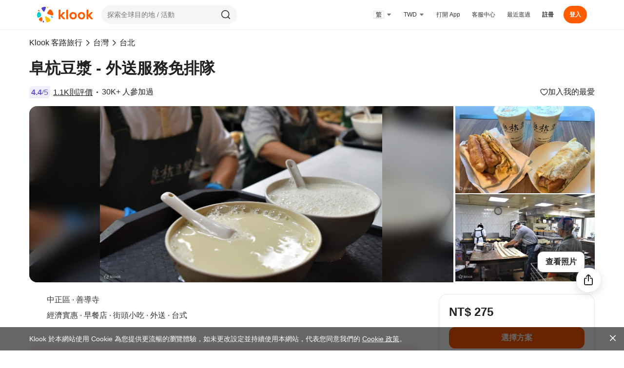

--- FILE ---
content_type: text/html; charset=utf-8
request_url: https://www.klook.com/zh-TW/activity/8481-fu-hang-dou-jiang-taipei/?aid=11482&utm_medium=affiliate-alwayson&utm_source=non-network&utm_campaign=11482&utm_term=
body_size: 32760
content:
<!doctype html>
  <html data-n-head-ssr lang="zh-Hant-TW" data-n-head="%7B%22lang%22:%7B%22ssr%22:%22zh-Hant-TW%22%7D%7D">
    <head >
      <script>(function(w,d){w.__conf_env={"kvClientConfig":{"APP_ENV":"production","BASE_LINK":"","API_URL_BROWSER":"/","LOGQUERY_URL":"https://log.klook.com/v2/frontlogsrv/log/web","LOGQUERY_URL_V3":"https://log.klook.com/v3/frontlogsrv/log/web","GTM_ID":"GTM-5NWTPH","MIXPANEL_ID":"c2ca8b423fd75a10792debf44cd6b51a","GA4_ID":"G-V8S4KC8ZXR","WHITELABEL_GTM_ID":"GTM-5LZNQKB","WHITELABEL_MIXPANEL_ID":"e6737b054a32dc25eda215198b48be39","SENTRY_DSN":"https://97e83362921d08236f56e23cb4d960c9@o4506031422308352.ingest.us.sentry.io/4507384082464768","SENTRY_SAMPLE_RATE":"{\"airport-transfer-web\": 0.005,\"car-rental-web\": 0.01,\"ceg-nuxt-web\": 1,\"hotel-web\": 0.01,\"klook-blog-web\": 0.01,\"klook-experiences-web\": 0.01,\"klook-experiences-web-whitelabel\": 0.1,\"klook-ssrevent\": 0.005,\"klook-ssrplatform\": 0.005,\"klook-ttdnodewebsrv\": 0.05,\"klook-usercenter\": 0.005,\"klook-newweb\": 0.1,\"ptp-web\": 0.01,\"klook-tetris-web\": 0.005, \"klook-ssrcelebration\": 0.01,\"insurance-web\": 0.01}","SENTRY_TRACES_SAMPLE_RATE":"{\"airport-transfer-web\": 0.01,\"car-rental-web\": 0.008,\"ceg-nuxt-web\": 0.01,\"hotel-web\": 0.01,\"klook-blog-web\": 0.01,\"klook-experiences-web\": 0.01,\"klook-experiences-web-whitelabel\": 0.1,\"klook-ssrevent\": 0.005,\"klook-ssrplatform\": 0.005,\"klook-ttdnodewebsrv\": 0.05,\"klook-usercenter\": 0.005,\"klook-newweb\": 0.01,\"ptp-web\": 0.01,\"klook-tetris-web\": 0.005,\"klook-ssrcelebration\": 0.005,\"insurance-web\": 0.01}","SENTRY_ORG":"klook-ac","SENTRY_PROJECT":"klook-ttdnodewebsrv","SENTRY_IGNORE":"[\n    \"^Can't find variable: zaloJSV2$\",\n    \"^Non-Error promise rejection captured with value: timeout$\",\n    \"^UnknownError: Connection to Indexed Database server lost. Refresh the page to try again$\",\n    \"^Event `XMLHttpRequestProgressEvent`\",\n    \"^Failed to execute 'sendBeacon' on 'Navigator': sendBeacon\\\\(\\\\) with a Blob whose type is not any of the CORS-safelisted values for the Content-Type request header is disabled temporarily.\",\n    \"^Non-Error promise rejection captured with value: Load Klk risk deep know core SDK failed!$\",\n    \"^Non-Error promise rejection captured with value: KlkRiskDeepKnow: SDK is not required for mini program$\",\n    \"^Non-Error promise rejection captured with value: undefined$\",\n    \"^NetworkError when attempting to fetch resource.$\",\n    \"^Return statements are only valid inside functions.$\",\n    \"^Unexpected end of JSON input$\",\n    \"^Load failed$\",\n    \"^Failed to fetch$\",\n    \"^ReferenceError: Can't find variable: gmo$\",\n    \"^Event `CustomEvent` \\\\(type=unhandledrejection\\\\) captured as promise rejection$\",\n    \"^null is not an object \\\\(evaluating 'g.readyState'\\\\)$\",\n    \"^Failed to execute 'query' on 'Permissions': Illegal invocation$\",\n    \"^this.shouldEnforce is not a function\",\n    \"^kakaoPixel is not defined$\",\n    \"^wcs is not defined$\",\n    \"^Loading CSS chunk [\\\\w-~]+ failed.\",\n    \"^zaloJSV2 is not defined$\",\n    \"^fa$\",\n    \"^db$\",\n    \"^Can't find variable: _AutofillCallbackHandler$\",\n    \"^da$\",\n    \"^Non-Error promise rejection captured with value: Cannot find KlkRiskDeepKnowSDK$\",\n    \"^Can't find variable: kakaoPixel$\",\n    \"^Can't find variable: wcs$\",\n    \"^Java object is gone$\"\n]","SENTRY_IGNORE_LOCAL":"[\n  \"^invalid origin$\",\n  \"^Blob usage disabled$\",\n  \"^Blob is not a constructor$\",\n  \"^The quota has been exceeded\\\\.$\",\n  \"^Cannot assign to read only property 'createElement' of object\",\n  \"^A server with the specified hostname could not be found\\\\.$\",\n  \"^can't access property \\\"\\\", e\\\\.component is undefined$\",\n  \"^Method not found$\",\n  \"^Unexpected EOF$\",\n  \"^Error invoking post: Method not found$\",\n  \"^Encountered full disk while opening backing store for indexedDB\\\\.open\\\\.$\",\n  \"^\\\\/\\\\/(local|injections)\\\\.adguard\\\\.org\\\\?ts=\",\n  \"^Cannot read properties of undefined \\\\(reading '(facebook|pageX|json|VideoBackward|\\\\$scopedSlots|offsetWidth|maps|clearGeoFence|couponData|fetchBasicCoupons|status|audioVolumeChange)?'\\\\)$\",\n  \"^Cannot read properties of null \\\\(reading '(createImageData|field_name|offsetLeft|price)'\\\\)$\",\n  \"^Cannot read property '(clearGeoFence|length|maps)' of undefined\",\n  \"^undefined is not an object \\\\(evaluating '(i\\\\.objectId|s\\\\[e\\\\]|O\\\\.then|t\\\\.\\\\$scopedSlots|window\\\\.webkit\\\\.messageHandlers|n\\\\.units|this\\\\._provided\\\\.couponData|o\\\\.objectId|B\\\\.then|this\\\\.\\\\$geoFence\\\\.clearGeoFence|this\\\\.vTags\\\\.toggleWrap|window\\\\.google\\\\.maps|t\\\\.component\\\\[this\\\\.componentStyle\\\\])\",\n  \"^this\\\\.(Aj|Tj|Ij)\\\\.close is not a function\",\n  \"'this\\\\.(Dj|Fj)\\\\.close' is undefined\",\n  \"^Unexpected token '(else|<)'\",\n  \"^Unexpected identifier 'https'\",\n  \"^Could not load \\\"(overlay|onion|controls|util)\\\"\\\\.\",\n  \"^Can't find variable: (WKWebView_RemoveAllHighlights|app_renew_data|gmo|kakaoPixel|EmptyRanges)\",\n  \"^(無法連接伺服器|No error message|<unknown>|Error|\\\\$a|Unexpected end of script)$\",\n  \"^(\\\\$|globalThis|ttd_dom_ready|xbrowser|BackKeyCallback) is not defined$\",\n  \"^(n|r\\\\.opts\\\\.element) is undefined$\",\n  \"^(false)$\",\n  \"(mall-web-umi|adsbygoogle|WebGL2RenderingContext|Java bridge|\\\\.klk-scroll-snap_scroller)\",\n  \"from accessing a cross-origin frame. Protocols, domains, and ports must match\\\\.$\",\n  \"^Event `CustomEvent` \\\\(type=unhandledrejection\\\\) captured as promise rejection$\",\n  \"Failed to execute 'json' on 'Response':\",\n  \"^JSON.parse: unexpected end of data at line 1 column 1 of the JSON data$\",\n  \"^Non-Error promise rejection captured with value:\",\n  \"Failed to get ServiceWorkerRegistration objects:\",\n  \"^Object captured as promise rejection with keys:\",\n  \"^WKWebView API client did not respond to this postMessage$\",\n  \"^The string did not match the expected pattern.$\",\n  \"^Permissions::query does not support this API$\",\n  \"evaluating 'r\\\\.opts\\\\.element\\\\.offsetWidth'\",\n  \"^Failed to execute '(generateRequest|update)' on 'MediaKeySession'\",\n  \"^t\\\\.className\\\\.toLowerCase is not a function$\",\n  \"^Event `ProgressEvent` \\\\(type=error\\\\) captured as promise rejection$\",\n  \"^document\\\\.body is null\",\n  \"ifameElement\\\\.contentDocument\\\\.addEventListener\",\n  \"^Invalid call to runtime.sendMessage\",\n  \"^Failed to fetch\",\n  \"^\\\\[regiester_guest接口异常\\\\]\",\n  \"Java object is gone\",\n  \"new this\\\\.mapSdk\\\\.Map\",\n  \"^Failed to read the 'cssRules' property from 'CSSStyleSheet'\",\n  \"^UnknownError: Unable to open database file on disk$\",\n  \"^UnknownError: Internal error opening backing store for indexedDB\\\\.open\\\\.$\",\n  \"^Object captured as exception with keys: message$\",\n  \"^NotSupportedError:\",\n  \"^scrollReadRandom\\\\(\\\\.\\\\.\\\\.\\\\) is not a function\",\n  \"\\\\(\\\\.\\\\.\\\\.\\\\)\\\\] is not a function\",\n  \"e\\\\.contentDocument\\\\.body\",\n  \"window\\\\.PopWidgetInterface\",\n  \"^Failed to execute 'appendChild' on 'Node': This node type does not support this method\\\\.$\",\n  \"^Failed to set a named property 'onbeforeunload' on 'Window': Blocked a frame with origin\",\n  \"^Uncaught Error: l$\",\n  \"^Could not load \\\"poly\\\"\\\\.$\",\n  \"^NotAllowedError: Write permission denied\\\\.$\",\n  \"^null is not an object \\\\(evaluating 'e\\\\.success|document\\\\.querySelector\\\\('button\\\\[aria-label\\\\*=\\\"search\\\"\\\\]'\\\\)\\\\.addEventListener'\\\\)$\",\n  \"^無法連接伺服器。$\",\n  \"^Preflight response is not successful$\",\n  \"^UnknownError: Database deleted by request of the user$\",\n  \"^Cannot parse given Error object$\",\n  \"^UnknownError: Database deleted by request of the user$\"\n]","SENTRY_ALLOW_URLS_LOCAL":"[\"^(http|https):\\/\\/([a-z0-9-]+\\\\.)+klook\\\\.(com|cn)\"]","SENTRY_ENV":"production","SENTRY_DENY_URLS":"[\n    \"//js.datadome.co\",\n    \"//pagead2.googlesyndication.com\",\n    \"//maps.googleapis.com\"\n]","CLIENT_SENTRY_TRACES_SAMPLER":"{}","GALILEO_URL":"https://cdn.klook.com/s/dist_web/common/galileo/1.4.0/galileo.umd.js","GALILEO_API":"https://log.klook.com/v1/frontlogtracksrv/log/web/track","GALILEO_EXPOSURE_API":"https://log.klook.com/v1/frontlogexposuresrv/log/web/exposure","ENABLE_EXPOSURE":"yes","VCONSOLE_ENABLE":""}};var cs=d.currentScript;(cs&&cs.parentNode&&cs.parentNode.removeChild(cs))})(window,document)</script><!--<headerSlot>--> <!--header-slot-->

      <title>阜杭豆漿 - 外送服務免排隊 - Klook 客路</title><meta data-n-head="ssr" charset="utf-8"><meta data-n-head="ssr" charset="utf-8"><meta data-n-head="ssr" data-hid="msvalidate.01" name="msvalidate.01" content="F9AF19DB43086103E6C6EF03373C2EEF"><meta data-n-head="ssr" data-hid="author" name="author" content="Klook 客路旅行"><meta data-n-head="ssr" data-hid="google-site-verification" name="google-site-verification" content="m-vUVyQRvMiIbMOyDm-13PmkhgZHQ0O3JqRVkfSB7uw"><meta data-n-head="ssr" data-hid="yandex-verification" name="yandex-verification" content="794dfaf8476c38c4"><meta data-n-head="ssr" data-hid="fb:pages" property="fb:pages" content="1437638383172374"><meta data-n-head="ssr" data-hid="X-UA-Compatible" name="X-UA-Compatible" content="IE=edge,chrome=1"><meta data-n-head="ssr" data-hid="renderer" name="renderer" content="webkit"><meta data-n-head="ssr" data-hid="viewport" name="viewport" content="width=device-width, initial-scale=1"><meta data-n-head="ssr" data-hid="description" name="description" content="台北華山推薦必吃早餐名店，經典傳統早餐首選阜杭豆漿，厚餅蛋夾油條、冰豆漿、薄餅蛋夾油條，免排隊，上KLOOK即享外送"><meta data-n-head="ssr" data-hid="keywords" name="keywords" content="阜杭豆漿,阜杭豆漿排隊,阜杭豆漿外送,[免排隊] 阜杭豆漿 - 超人氣台灣早餐,復航豆漿,早餐名店,台北必吃早餐,華山早餐,華山美食,早餐,阜杭,外送,復航,早餐店,善導寺,台北,當地美食"><meta data-n-head="ssr" data-hid="google" name="google" content="notranslate"><meta data-n-head="ssr" data-hid="product:price:amount" property="product:price:amount" content="275"><meta data-n-head="ssr" data-hid="product:price:currency" property="product:price:currency" content="TWD"><meta data-n-head="ssr" data-hid="og:title" property="og:title" content="阜杭豆漿 - 外送服務免排隊 - Klook 客路"><meta data-n-head="ssr" data-hid="og:description" property="og:description" content="台北華山推薦必吃早餐名店，經典傳統早餐首選阜杭豆漿，厚餅蛋夾油條、冰豆漿、薄餅蛋夾油條，免排隊，上KLOOK即享外送"><meta data-n-head="ssr" data-hid="og:image" property="og:image" content="https://res.klook.com/images/w_1200,h_630,c_fill,q_65/w_80,x_15,y_15,g_south_west,l_Klook_water_br_trans_yhcmh3/activities/hvqwdxuzblopiem2w3bk/%E9%98%9C%E6%9D%AD%E8%B1%86%E6%BC%BF%20-%20%E5%A4%96%E9%80%81%E6%9C%8D%E5%8B%99%E5%85%8D%E6%8E%92%E9%9A%8A.jpg"><meta data-n-head="ssr" data-hid="og:url" property="og:url" content="https://www.klook.com/zh-TW/activity/8481-fu-hang-dou-jiang-taipei/"><meta data-n-head="ssr" data-hid="og:locale" property="og:locale" content="zh-TW"><meta data-n-head="ssr" data-hid="og:type" property="og:type" content="product"><meta data-n-head="ssr" data-hid="og:site_name" property="og:site_name" content="Klook 客路旅行"><meta data-n-head="ssr" data-hid="twitter:app:name:iphone" name="twitter:app:name:iphone" content="Klook - 探索、預訂各類玩法的自由行專家"><meta data-n-head="ssr" data-hid="twitter:app:id:iphone" name="twitter:app:id:iphone" content="961850126"><meta data-n-head="ssr" data-hid="twitter:app:url:iphone" name="twitter:app:url:iphone" content="klook://activity/8481"><meta data-n-head="ssr" data-hid="twitter:card" name="twitter:card" content="summary_large_image"><meta data-n-head="ssr" data-hid="twitter:site" name="twitter:site" content="@KlookTravel"><meta data-n-head="ssr" data-hid="twitter:title" name="twitter:title" content="阜杭豆漿 - 外送服務免排隊 - Klook 客路"><meta data-n-head="ssr" data-hid="twitter:description" name="twitter:description" content="台北華山推薦必吃早餐名店，經典傳統早餐首選阜杭豆漿，厚餅蛋夾油條、冰豆漿、薄餅蛋夾油條，免排隊，上KLOOK即享外送"><meta data-n-head="ssr" data-hid="twitter:image" name="twitter:image" content="https://res.klook.com/images/w_1200,h_630,c_fill,q_65/w_80,x_15,y_15,g_south_west,l_Klook_water_br_trans_yhcmh3/activities/hvqwdxuzblopiem2w3bk/%E9%98%9C%E6%9D%AD%E8%B1%86%E6%BC%BF%20-%20%E5%A4%96%E9%80%81%E6%9C%8D%E5%8B%99%E5%85%8D%E6%8E%92%E9%9A%8A.jpg"><meta data-n-head="ssr" data-hid="twitter:url" name="twitter:url" content="https://www.klook.com/zh-TW/activity/8481-fu-hang-dou-jiang-taipei/"><link data-n-head="ssr" rel="dns-prefetch" href="https://res.klook.com"><link data-n-head="ssr" rel="dns-prefetch" href="https://cdn.klook.com"><link data-n-head="ssr" rel="icon" type="image/png" href="https://cdn.klook.com/s/dist_web/favicons/favicon-32x32.png"><link data-n-head="ssr" data-hid="canonical" rel="canonical" href="https://www.klook.com/zh-TW/activity/8481-fu-hang-dou-jiang-taipei/"><script data-n-head="ssr" src="https://cdn.klook.com/s/dist_web/common/apem/0.0.1/index.js" crossorigin="anonymous" async></script><script data-n-head="ssr" type="text/javascript" src="https://cdn.klook.com/s/dist_web/common/1.12.18/klk_common.js"></script><script data-n-head="ssr">
       var dataLayer = dataLayer || []
       dataLayer.push({"Currency":"TWD","IPLocationCity":"undefined","IPLocationCountry":"US","Language":"zh_TW","Page":"ActivityPage","spm":"Activity","DeviceId":"undefined"})
    </script><script data-n-head="ssr" src="https://cdn.klook.com/s/dist_web/common/galileo/1.4.0/galileo.umd.js" type="text/javascript"></script><script data-n-head="ssr" src="https://www.googletagmanager.com/gtm.js?id=GTM-5NWTPH" crossorigin="anonymous" async></script><script data-n-head="ssr" type="application/ld+json">{"@context":"http://schema.org","@type":"BreadcrumbList","itemListElement":[{"@type":"ListItem","position":1,"item":{"@id":"/zh-TW/","name":"Klook 客路旅行"}},{"@type":"ListItem","position":2,"item":{"@id":"/zh-TW/coureg/14-taiwan-things-to-do/","name":"台灣"}},{"@type":"ListItem","position":3,"item":{"@id":"/zh-TW/city/19-taipei-things-to-do/","name":"台北"}}]}</script><script data-n-head="ssr" type="application/ld+json">{"@context":"http://schema.org/","@type":"Product","name":"阜杭豆漿 - 外送服務免排隊 - Klook 客路","mpn":8481,"sku":8481,"description":"台北華山推薦必吃早餐名店，經典傳統早餐首選阜杭豆漿，厚餅蛋夾油條、冰豆漿、薄餅蛋夾油條，免排隊，上KLOOK即享外送","image":["https://res.klook.com/images/w_1200,h_630,c_fill,q_65/w_80,x_15,y_15,g_south_west,l_Klook_water_br_trans_yhcmh3/activities/hvqwdxuzblopiem2w3bk/阜杭豆漿-外送服務免排隊-Klook客路.jpg","https://res.klook.com/images/w_1200,h_630,c_fill,q_65/w_80,x_15,y_15,g_south_west,l_Klook_water_br_trans_yhcmh3/activities/e4pigp6ck0q6i6cfmkml/阜杭豆漿-外送服務免排隊-Klook客路.jpg","https://res.klook.com/images/w_1200,h_630,c_fill,q_65/w_80,x_15,y_15,g_south_west,l_Klook_water_br_trans_yhcmh3/activities/gswdswbll2rn1wbsovps/阜杭豆漿-外送服務免排隊-Klook客路.jpg","https://res.klook.com/images/w_1200,h_630,c_fill,q_65/w_80,x_15,y_15,g_south_west,l_Klook_water_br_trans_yhcmh3/activities/qp0hdcza0n3uvijqirgf/阜杭豆漿-外送服務免排隊-Klook客路.jpg","https://res.klook.com/images/w_1200,h_630,c_fill,q_65/w_80,x_15,y_15,g_south_west,l_Klook_water_br_trans_yhcmh3/activities/awz2xcincmqdffiuazdi/阜杭豆漿-外送服務免排隊-Klook客路.jpg"],"brand":{"@type":"Brand","name":"Klook"},"aggregateRating":{"@type":"AggregateRating","ratingValue":4.4,"reviewCount":1054,"bestRating":"5","worstRating":"1"},"offers":{"@type":"Offer","url":"https://www.klook.com/zh-TW/activity/8481-fu-hang-dou-jiang-taipei/","priceCurrency":"TWD","price":275,"priceValidUntil":"2026-01-20","itemCondition":"http://schema.org/UsedCondition","availability":"http://schema.org/InStock"}}</script><script data-n-head="ssr" src="https://cdn.klook.com/s/dist_web/common/1.12.18/K004978.js" type="text/javascript"></script><script data-n-head="ssr">
       var dataLayer = dataLayer || []
       dataLayer.push({"ActId":"8481","ActUrl":"fu-hang-dou-jiang-taipei","CityId":"19","CountryId":"14","TemplateId":"4","ActPrice":"70.8","ActAvailability":"Available","operationTag":"-1","CountryName":"台灣","CityName":"台北"})
    </script> <!-- title-->

      <link rel="stylesheet" href="https://cdn.klook.com/s/dist_web/ttdnodewebsrv/dist_web/static/css/65300.0b396113.css"><link rel="stylesheet" href="https://cdn.klook.com/s/dist_web/ttdnodewebsrv/dist_web/static/css/index.9c8f453a.css"><link rel="stylesheet" href="https://cdn.klook.com/s/dist_web/ttdnodewebsrv/dist_web/static/css/async/layouts-default-desktop.54bce43f.css"><link rel="stylesheet" href="https://cdn.klook.com/s/dist_web/ttdnodewebsrv/dist_web/static/css/async/46192.7946b1d9.css"><link rel="stylesheet" href="https://cdn.klook.com/s/dist_web/ttdnodewebsrv/dist_web/static/css/async/pages-experience-experience-activity-all-desktop-index.228094a0.css"><link rel="stylesheet" href="https://cdn.klook.com/s/dist_web/ttdnodewebsrv/dist_web/static/css/async/17183.d4a008e2.css"><link rel="stylesheet" href="https://cdn.klook.com/s/dist_web/ttdnodewebsrv/dist_web/static/css/async/10274.6800ea13.css"><link rel="stylesheet" href="https://cdn.klook.com/s/dist_web/ttdnodewebsrv/dist_web/static/css/async/12160.9f272944.css"><link rel="stylesheet" href="https://cdn.klook.com/s/dist_web/ttdnodewebsrv/dist_web/static/css/async/14638.a21f69ea.css"><link rel="stylesheet" href="https://cdn.klook.com/s/dist_web/ttdnodewebsrv/dist_web/static/css/async/47593.0039c09b.css"><link rel="stylesheet" href="https://cdn.klook.com/s/dist_web/ttdnodewebsrv/dist_web/static/css/async/51175.682fe1a7.css"><link rel="stylesheet" href="https://cdn.klook.com/s/dist_web/ttdnodewebsrv/dist_web/static/css/async/62686.51d6389c.css"><link rel="stylesheet" href="https://cdn.klook.com/s/dist_web/ttdnodewebsrv/dist_web/static/css/async/76250.f36f6457.css"><link rel="stylesheet" href="https://cdn.klook.com/s/dist_web/ttdnodewebsrv/dist_web/static/css/async/79705.af98603d.css"><link rel="stylesheet" href="https://cdn.klook.com/s/dist_web/ttdnodewebsrv/dist_web/static/css/async/88221.75b75ecc.css"><link rel="stylesheet" href="https://cdn.klook.com/s/dist_web/ttdnodewebsrv/dist_web/static/css/async/93296.a06b304e.css"><link rel="stylesheet" href="https://cdn.klook.com/s/dist_web/ttdnodewebsrv/dist_web/static/css/async/89671.24c8460a.css"><link rel="stylesheet" href="https://cdn.klook.com/s/dist_web/ttdnodewebsrv/dist_web/static/css/async/aid-revamp-components.b1885d26.css">

      

      
    </head>
    <body data-spm-page="Activity?oid=activity_8481&amp;ext=%7B%22page_template_id%22%3A1367%2C%22activity_id%22%3A8481%2C%22sub_category_id%22%3A4%2C%22leaf_category_id%22%3A484%2C%22status%22%3A%22published%22%2C%22ActivityType%22%3A%22Activity%22%2C%22TagNameList%22%3A%5B%22%E5%9C%8B%E6%97%85%E5%8D%A1%E9%81%A9%E7%94%A8%22%5D%7D" data-n-head="%7B%22data-spm-page%22:%7B%22ssr%22:%22Activity?oid=activity_8481&amp;ext=%257B%2522page_template_id%2522%253A1367%252C%2522activity_id%2522%253A8481%252C%2522sub_category_id%2522%253A4%252C%2522leaf_category_id%2522%253A484%252C%2522status%2522%253A%2522published%2522%252C%2522ActivityType%2522%253A%2522Activity%2522%252C%2522TagNameList%2522%253A%255B%2522%25E5%259C%258B%25E6%2597%2585%25E5%258D%25A1%25E9%2581%25A9%25E7%2594%25A8%2522%255D%257D%22%7D%7D">
      <script data-n-head="ssr" data-pbody="true" type="text/javascript">(typeof klk_common !== 'undefined')&&klk_common.detectSpm&&klk_common.detectSpm()</script><script data-n-head="ssr" type="text/javascript" data-dome="1" data-pbody="true">!function(a,b,c,d,e,f){a.ddjskey=e;a.ddoptions=f||null;var m=b.createElement(c),n=b.getElementsByTagName(c)[0];m.async=1,m.crossOrigin=1,m.src=d,n.parentNode.insertBefore(m,n)}(window,document,"script","https://js.datadome.co/tags.js","1A2CDFCDF412CD9D3C93BB2E078906", { ajaxListenerPath: true });</script><noscript data-n-head="ssr" data-hid="gtm-noscript" data-pbody="true"><iframe src="https://www.googletagmanager.com/ns.html?id=GTM-5NWTPH" height="0" width="0" style="display:none;visibility:hidden"></iframe></noscript>

      <div data-server-rendered="true" id="app"><div id="__layout"><div class="layout-default layout-default--placeholder layout-default--fixed-nav"><div data-v-0905c19e><!----></div><header class="layout-default_header"><div class="layout-default_header_wrapper layout-default_main_header_wrapper"><nav data-spm-module="TopNavigation" platform="desktop" language="zh-TW" market="global" currency="TWD" webp="1" logo="[object Object]" is-search-visible="1" support-currencies="[object Object]" render-languages="[object Object],[object Object],[object Object],[object Object],[object Object],[object Object],[object Object],[object Object],[object Object],[object Object],[object Object],[object Object],[object Object],[object Object],[object Object],[object Object],[object Object],[object Object],[object Object],[object Object],[object Object],[object Object],[object Object]" is-download-app-visible="1" is-shopping-cart-visible="1" class="default-header default-header experience-layout-header layout-default_header_main" data-v-13c89978><div class="default-header_left" data-v-13c89978><a href="/zh-TW/" data-spm-item="BackHome" class="default-header_logo-wrapper" data-v-13c89978><svg xmlns="http://www.w3.org/2000/svg" width="115" height="32" viewBox="0 0 115 32"><g id="logo-icon"><path d="M2.54763 8.36536C3.06015 8.61137 3.59026 8.82129 4.13396 8.99281C5.30016 9.3607 5.46157 9.20603 4.95716 8.16962C4.74383 7.73129 4.50605 7.30996 4.24603 6.9069C3.73787 6.11922 3.39541 5.82966 2.58517 6.51148C2.42393 6.64717 2.27315 6.79368 2.13362 6.94961C1.64432 7.49646 1.65049 7.93473 2.54763 8.36536Z" fill="#FF5B00"></path> <path d="M14.1387 30.6133C13.9381 30.042 13.697 29.4846 13.4164 28.9461C12.8147 27.7909 12.5758 27.7861 12.1718 28.948C12.001 29.4393 11.8614 29.9363 11.7525 30.4362C11.5397 31.4131 11.579 31.8893 12.7068 31.9844C12.9312 32.0033 13.1559 32.0062 13.3793 31.9935C14.1627 31.9489 14.4898 31.6134 14.1387 30.6133Z" fill="#4D40CA"></path> <path d="M29.9921 22.1916C29.5357 21.6588 29.1166 21.0934 28.739 20.4994C27.9292 19.2255 28.0621 18.9832 29.4582 19.2528C30.0487 19.3668 30.6266 19.5154 31.1899 19.6965C32.2907 20.0503 32.7449 20.3662 32.1901 21.552C32.0797 21.788 31.9531 22.015 31.8116 22.2316C31.3156 22.991 30.7912 23.1243 29.9921 22.1916Z" fill="#00CBD0"></path> <path d="M22.4408 1.98794C22.0369 2.33178 21.6084 2.64744 21.1582 2.93187C20.1926 3.54195 20.009 3.44178 20.2133 2.39013C20.2997 1.94537 20.4124 1.50999 20.5496 1.08569C20.8178 0.2565 21.0572 -0.0856586 21.956 0.332238C22.1349 0.4154 22.3069 0.510793 22.4711 0.617347C23.0467 0.991023 23.1477 1.38605 22.4408 1.98794Z" fill="#FFC200"></path> <path d="M5.42233 21.2638C0.93364 23.938 -0.367496 20.5653 0.0845712 16.146C0.792365 9.2268 5.42233 9.10795 7.59725 14.0515C8.91167 17.0392 8.41049 19.4836 5.42233 21.2638Z" fill="#00CBD0"></path> <path d="M10.6485 26.0616C10.6485 26.811 10.6177 27.5533 10.5574 28.2872C10.4335 29.7926 9.45576 31.049 7.46783 29.7926C6.65317 29.2777 5.88662 28.6937 5.17642 28.0488C3.53171 26.5552 3.11245 25.1077 5.17642 23.3024C5.6975 22.8466 6.23639 22.4107 6.79193 21.9958C9.37625 20.0658 10.3777 21.3717 10.5759 24.0743C10.624 24.7305 10.6485 25.3932 10.6485 26.0616Z" fill="#FF5B00"></path> <path d="M25.6517 24.6001C24.0483 23.2415 22.3469 21.9943 20.5596 20.8704C16.726 18.4598 15.9969 18.8556 16.8081 23.0109C17.1512 24.7683 17.5985 26.4886 18.1434 28.1651C19.2081 31.4414 20.1587 32.7933 23.7271 31.1421C24.4373 30.8135 25.1203 30.4366 25.772 30.0156C28.0574 28.5391 28.4584 26.9783 25.6517 24.6001Z" fill="#FFC200"></path> <path d="M23.7952 7.67218C23.3049 8.31326 22.8329 8.96882 22.3797 9.6381C19.6944 13.6037 19.9603 13.7517 23.7952 15.4257C25.1767 16.0289 26.5971 16.5603 28.0514 17.0154C33.3695 18.6794 34.1829 16.8212 32.6334 12.2089C32.1916 10.8938 31.5799 9.65613 30.8244 8.52163C28.4711 4.98797 26.5415 4.08062 23.7952 7.67218Z" fill="#FF5B00"></path> <path d="M15.4106 0.0412101C14.0773 0.169808 12.7917 0.461057 11.574 0.894807C8.25614 2.07667 8.74808 3.46615 10.576 6.12C10.9533 6.66782 11.3431 7.20642 11.7451 7.73538C13.8749 10.5385 14.4369 11.1585 16.165 7.18391C16.7289 5.88706 17.23 4.55679 17.6646 3.19692C18.4003 0.894806 18.2869 -0.236201 15.4106 0.0412101Z" fill="#4D40CA"></path></g> <g id="logo-en"><path xmlns="http://www.w3.org/2000/svg" d="M110.033 11.2082L105.034 16.6937L105.033 5.86887C105.033 5.49526 104.658 5.23652 104.308 5.36831L101.74 6.33195C101.531 6.41054 101.393 6.61003 101.393 6.8325V24.8478C101.393 25.144 101.634 25.3834 101.929 25.3834H104.497C104.794 25.3834 105.034 25.1428 105.034 24.8478V19.1155L110.366 25.1996C110.468 25.3157 110.614 25.3822 110.77 25.3822H114.126C114.589 25.3822 114.834 24.8369 114.527 24.4923L108.583 17.8146L114.057 11.9324C114.376 11.5902 114.132 11.0328 113.665 11.0328H110.429C110.279 11.0328 110.135 11.0969 110.033 11.2082Z" class="logo-en-fill"></path> <path d="M91.1668 25.8527C87.0009 25.8527 83.6133 22.3317 83.6133 18.0026C83.6133 13.908 86.8803 10.7007 91.0499 10.7007C95.4265 10.7007 98.6034 13.8862 98.6034 18.2773C98.6034 22.6684 95.4765 25.8527 91.1668 25.8527ZM91.2801 22.463C93.452 22.463 95.0282 20.7493 95.0282 18.3903C95.0282 15.8818 93.4861 14.1304 91.2801 14.1304C88.9852 14.1304 87.3833 15.821 87.3833 18.242C87.3833 20.6485 89.0595 22.463 91.2801 22.463Z" class="logo-en-fill"></path> <path d="M73.9871 25.8527C69.8224 25.8527 66.4336 22.3317 66.4336 18.0026C66.4336 13.908 69.7006 10.7007 73.8702 10.7007C78.2481 10.7007 81.4249 13.8862 81.4249 18.2773C81.4249 22.6684 78.2968 25.8527 73.9871 25.8527ZM74.1004 22.463C76.2723 22.463 77.8485 20.7493 77.8485 18.3903C77.8485 15.8818 76.3064 14.1304 74.1004 14.1304C71.8055 14.1304 70.2037 15.821 70.2037 18.242C70.2037 20.6874 71.842 22.463 74.1004 22.463Z" class="logo-en-fill"></path> <path d="M60.0078 24.9472L60.0285 6.82125C60.0285 6.59762 60.1674 6.39709 60.3781 6.31809L62.9045 5.37132C63.2577 5.23884 63.6341 5.50015 63.6329 5.87569L63.6049 24.9484C63.6049 25.245 63.3637 25.4856 63.0653 25.4856H60.5462C60.249 25.4856 60.0078 25.2438 60.0078 24.9472Z" class="logo-en-fill"></path> <path d="M52.9732 11.2082L47.9745 16.6937L47.9733 5.86887C47.9733 5.49526 47.5988 5.23652 47.2486 5.36831L44.6808 6.33195C44.4712 6.41054 44.333 6.61003 44.333 6.8325V24.8478C44.333 25.144 44.5742 25.3834 44.8698 25.3834H47.4377C47.7346 25.3834 47.9745 25.1428 47.9745 24.8478V19.1155L53.3065 25.1996C53.4082 25.3157 53.5549 25.3822 53.71 25.3822H57.0667C57.5296 25.3822 57.7744 24.8369 57.4678 24.4923L51.5239 17.8146L56.9976 11.9324C57.3163 11.5902 57.0728 11.0328 56.605 11.0328H53.3695C53.2192 11.0328 53.075 11.0969 52.9732 11.2082Z" class="logo-en-fill"></path></g> <!----></svg></a> <!----> <!----></div> <!----></nav></div></header><main class="layout-default_main"><div><div class="activity-page-container" data-v-47e2c8b1><div class="notice" style="display:none;" data-v-47e2c8b1><!----></div><div class="section-container desktop" data-v-47e2c8b1><div basic-data="[object Object]" class="experience-section-list activity-page" data-v-47e2c8b1><div basic-data="[object Object]" class="page-activity-top-nav-sections" style="display:none;" data-v-c54060f8><div class="page-activity-top-nav-sections-nav-list" data-v-c54060f8><div class="klk-tabs" data-v-c54060f8><div class="klk-tabs-header" style="border-bottom:;"><div class="klk-tabs-items" style="transform:translateX(0px);"></div> <!----> <!----></div> <div class="klk-tabs-body"><div class="klk-tabs-body-inner"></div></div></div></div></div><div class="experience-section-list-block"><div beforeLoad="function () { [native code] }" rootMargin="2000px" id="breadCrumb" preview="0" data-mate-name="breadCrumb" basic-data="[object Object]" class="experience-section-item breadCrumb"><div data-navigation-title="" state="success" id="breadCrumb" preview="0" data-mate-name="breadCrumb" basic-data="[object Object]" class="k-section breadCrumb  experiences-activity-dto breadCrumb"><div refresh="function () { [native code] }" data-navigation-title="" id="breadCrumb" preview="0" data-mate-name="breadCrumb" basic-data="[object Object]" data-v-cacafc6c><div data-v-cacafc6c><!----><div data-v-cacafc6c><div refresh="function () { [native code] }" data-navigation-title="" id="breadCrumb" preview="0" data-mate-name="breadCrumb" basic-data="[object Object]" class="activity-bread-crumb activity-bread-crumb-desktop" data-v-13a3b5a0><div class="klk-breadcrumb breadcrumb" data-v-13a3b5a0><div class="klk-breadcrumb-inner"><span class="klk-breadcrumb-item" style="max-width:;" data-v-13a3b5a0><a href="/zh-TW/" class="klk-breadcrumb-item-inner" style="color:;"> Klook 客路旅行 </a></span><span class="klk-breadcrumb-divider"><i class="klk-icon klk-icon-icon_navigation_chevron_right_xxs" style="font-size:14px;"><svg><use xlink:href="#klk-icon-icon_navigation_chevron_right_xxs"></use></svg></i></span><span class="klk-breadcrumb-item" style="max-width:;" data-v-13a3b5a0><a href="/zh-TW/coureg/14-taiwan-things-to-do/" class="klk-breadcrumb-item-inner" style="color:;"> 台灣 </a></span><span class="klk-breadcrumb-divider"><i class="klk-icon klk-icon-icon_navigation_chevron_right_xxs" style="font-size:14px;"><svg><use xlink:href="#klk-icon-icon_navigation_chevron_right_xxs"></use></svg></i></span><span class="klk-breadcrumb-item" style="max-width:;" data-v-13a3b5a0><a href="/zh-TW/city/19-taipei-things-to-do/" class="klk-breadcrumb-item-inner" style="color:;"> 台北 </a></span></div></div></div></div></div></div></div><!----></div><div beforeLoad="function () { [native code] }" rootMargin="2000px" id="activity_title" preview="0" data-mate-name="activity_title" basic-data="[object Object]" class="experience-section-item activity_title"><div data-navigation-title="" state="success" id="activity_title" preview="0" data-mate-name="activity_title" basic-data="[object Object]" class="k-section activity_title auto-width-section-class experiences-activity-dto activity_title"><div refresh="function () { [native code] }" data-navigation-title="" id="activity_title" preview="0" data-mate-name="activity_title" basic-data="[object Object]" data-v-cacafc6c><div data-v-cacafc6c><!----><div data-v-cacafc6c><div refresh="function () { [native code] }" data-navigation-title="" id="activity_title" preview="0" data-mate-name="activity_title" basic-data="[object Object]" class="activity-experience-title activity-experience-title_desktop" data-v-00c7274c><h1 class="activity-head-info_title j-activity-head-info_title" data-v-00c7274c><!----><span class="vam" data-v-00c7274c> 阜杭豆漿 - 外送服務免排隊 </span></h1><!----></div></div></div></div></div><!----></div><div beforeLoad="function () { [native code] }" rootMargin="2000px" id="grey_gap" preview="0" data-mate-name="grey_gap" basic-data="[object Object]" class="experience-section-item grey_gap"><div data-navigation-title="" state="success" id="grey_gap" preview="0" data-mate-name="grey_gap" basic-data="[object Object]" class="k-section gap  experiences-activity-dto grey_gap"><div refresh="function () { [native code] }" data-navigation-title="" id="grey_gap" preview="0" data-mate-name="grey_gap" basic-data="[object Object]" class="divider-gap section-divider section-divider-desktop" style="height:16px;background-color:#FFFFFF;"></div></div><!----></div><div beforeLoad="function () { [native code] }" rootMargin="2000px" id="score_participants" preview="0" data-mate-name="score_participants" basic-data="[object Object]" class="experience-section-item score_participants"><div data-navigation-title="" state="success" id="score_participants" preview="0" data-mate-name="score_participants" basic-data="[object Object]" class="k-section score_participants auto-width-section-class experiences-activity-dto score_participants"><div refresh="function () { [native code] }" data-navigation-title="" id="score_participants" preview="0" data-mate-name="score_participants" basic-data="[object Object]" data-v-cacafc6c><div data-v-cacafc6c><!----><div data-v-cacafc6c><div refresh="function () { [native code] }" data-navigation-title="" id="score_participants" preview="0" data-mate-name="score_participants" basic-data="[object Object]" class="reviews-number" data-v-ee0afa78><div class="left-box" data-v-ee0afa78><div activity_id="8481" published="true" rating_info="[object Object]" track_info="[object Object]" class="common-score-wrap common-score normal desktop" data-v-8d5de048 data-v-ee0afa78><div class="common-score__item-box" data-v-8d5de048><div data-v-07a09efa data-v-8d5de048><div class="klk-mini-review klk-mini-review__left klk-mini-review__small klk-mini-review__clickable" data-v-07a09efa><div class="review-rating review-rating__light" data-v-07a09efa><span class="review-rating__avg" data-v-07a09efa>4.4</span> <span class="review-rating__dash" data-v-07a09efa>/</span> <span data-v-07a09efa>5</span></div> <div data-spm-module="MiniReview" data-spm-virtual-item="__virtual" class="review-count review-count__clickable" style="color:#757575;" data-v-07a09efa><span data-v-07a09efa>1.1K則評價</span></div></div> <!----></div></div><div class="common-score__item-box" data-v-8d5de048><span class="split-icon-box" data-v-8d5de048></span><span class="booked-box__text" data-v-8d5de048> 30K+ 人參加過 </span></div></div><div class="departure-location-box" data-v-ee0afa78><!----><!----></div></div><div data-spm-virtual-item="__virtual" class="wish-button wish-wrap" data-v-ee0afa78><div class="will-list" data-v-ee0afa78><span class="i-icon i-icon-icon-heart" data-v-ee0afa78><svg width="16" height="16" viewBox="0 0 48 48" fill="none"><path fill-rule="evenodd" clip-rule="evenodd" d="M23.9958 43C13.6739 37.0282 3.12109 28.6115 3.00103 17.4814C3.00035 17.4292 3 17.3768 3 17.3244L3.00001 17.3102L3 17.2896C3.01825 11.0513 7.93247 6 13.9918 6C18.4391 6 22.2695 8.72111 24 12.6355C25.7305 8.72111 29.5609 6 34.0082 6C40.0788 6 45 11.0701 45 17.3244C45 17.512 44.9956 17.6984 44.9868 17.8837H44.9918C44.9918 28.9109 34.3769 37.1788 23.9958 43Z" fill="transparent" stroke="#212121" stroke-width="3.6" stroke-linejoin="round"></path></svg></span><span class="text" data-v-ee0afa78>加入我的最愛</span></div><!----></div></div></div></div></div></div><!----></div><div beforeLoad="function () { [native code] }" rootMargin="2000px" id="grey_gap" preview="0" data-mate-name="grey_gap" basic-data="[object Object]" class="experience-section-item grey_gap"><div data-navigation-title="" state="success" id="grey_gap" preview="0" data-mate-name="grey_gap" basic-data="[object Object]" class="k-section gap  experiences-activity-dto grey_gap"><div refresh="function () { [native code] }" data-navigation-title="" id="grey_gap" preview="0" data-mate-name="grey_gap" basic-data="[object Object]" class="divider-gap section-divider section-divider-desktop" style="height:16px;background-color:#FFFFFF;"></div></div><!----></div><div beforeLoad="function () { [native code] }" rootMargin="2000px" id="banner_atlas" preview="0" data-mate-name="banner_atlas" basic-data="[object Object]" class="experience-section-item banner_atlas"><div data-navigation-title="" state="success" id="banner_atlas" preview="0" data-mate-name="banner_atlas" basic-data="[object Object]" class="k-section banner_atlas auto-width-section-class experiences-activity-dto banner_atlas"><!----><div refresh="function () { [native code] }" data-navigation-title="" id="banner_atlas" preview="0" data-mate-name="banner_atlas" basic-data="[object Object]" data-v-cacafc6c><div data-v-cacafc6c><!----><div data-v-cacafc6c><div refresh="function () { [native code] }" data-navigation-title="" id="banner_atlas" preview="0" data-mate-name="banner_atlas" class="experience-activity-banner-desktop" data-v-51e26602><div class="activity-banner-image-container" data-v-5afd2c1d data-v-51e26602><div class="activity-banner-image-container_left has-layout-2-right" data-v-5afd2c1d><div class="img-bg-box" data-v-5afd2c1d><img src="https://res.klook.com/image/upload/w_1265,h_791,c_fill,q_85/w_80,x_15,y_15,g_south_west,l_Klook_water_br_trans_yhcmh3/activities/hvqwdxuzblopiem2w3bk.webp" fetchpriority="high" class="img-bg-box__item hack-lcp-style klook-image-img" style="object-fit:cover;" data-v-5afd2c1d><div class="img-bg-box__filter-blur" data-v-5afd2c1d></div></div><div class="img-main-box" style="width:579.2px;" data-v-5afd2c1d><img src="https://res.klook.com/image/upload/w_1265,h_791,c_fill,q_85/w_80,x_15,y_15,g_south_west,l_Klook_water_br_trans_yhcmh3/activities/hvqwdxuzblopiem2w3bk.webp" data-spm-module="BannerPhoto?oid=activity_8481&amp;ext=%7B%22url%22%3A%22https%3A%2F%2Fres.klook.com%2Fimage%2Fupload%2Fc_fill%2Cw_1265%2Ch_712%2Fq_80%2Fw_80%2Cx_15%2Cy_15%2Cg_south_west%2Cl_Klook_water_br_trans_yhcmh3%2Factivities%2Fhvqwdxuzblopiem2w3bk.webp%22%2C%22type%22%3A%22Photo%22%7D" data-spm-virtual-item="__virtual" fetchpriority="high" class="banner-images klook-image-img" style="object-fit:cover;" data-v-5afd2c1d><!----></div></div><div class="activity-banner-image-container_right layout-2" data-v-5afd2c1d><div class="container-item" data-v-5afd2c1d><img src="https://res.klook.com/image/upload/u_activities:gswdswbll2rn1wbsovps,h_1.0,ar_960:460,c_scale,e_blur:10000/w_750,h_469,c_fill,q_85/w_80,x_15,y_15,g_south_west,l_Klook_water_br_trans_yhcmh3/activities/gswdswbll2rn1wbsovps.webp" data-spm-module="BannerPhoto?oid=activity_8481&amp;ext=%7B%22url%22%3A%22https%3A%2F%2Fres.klook.com%2Fimage%2Fupload%2Fu_activities%3Agswdswbll2rn1wbsovps%2Ch_1.0%2Car_960%3A460%2Cc_scale%2Ce_blur%3A10000%2Fc_fill%2Cw_627%2Ch_470%2Fq_80%2Fw_80%2Cx_15%2Cy_15%2Cg_south_west%2Cl_Klook_water_br_trans_yhcmh3%2Factivities%2Fgswdswbll2rn1wbsovps.webp%22%2C%22type%22%3A%22Photo%22%7D" data-spm-virtual-item="__virtual" class="banner-images klook-image-img" style="object-fit:cover;background-size:78.325px;" data-v-5afd2c1d><!----></div><div class="container-item" data-v-5afd2c1d><img src="https://res.klook.com/image/upload/w_750,h_469,c_fill,q_85/w_80,x_15,y_15,g_south_west,l_Klook_water_br_trans_yhcmh3/activities/qp0hdcza0n3uvijqirgf.webp" data-spm-module="BannerPhoto?oid=activity_8481&amp;ext=%7B%22url%22%3A%22https%3A%2F%2Fres.klook.com%2Fimage%2Fupload%2Fc_fill%2Cw_627%2Ch_470%2Fq_80%2Fw_80%2Cx_15%2Cy_15%2Cg_south_west%2Cl_Klook_water_br_trans_yhcmh3%2Factivities%2Fqp0hdcza0n3uvijqirgf.webp%22%2C%22type%22%3A%22Photo%22%7D" data-spm-virtual-item="__virtual" class="banner-images klook-image-img" style="object-fit:cover;background-size:78.325px;" data-v-5afd2c1d><!----></div></div><!----><!----><!----></div><button type="button" data-spm-module="BannerSeeAllPhoto?oid=activity_8481" data-spm-virtual-item="__virtual" class="sea-all-button klk-button klk-button-outlined" data-v-51e26602><!----> <!----> <span> 查看照片 </span> <!----></button><div class="loading desktop-new-right-price" style="width:320px;" data-v-5de5a7c9 data-v-51e26602><div el="skeleton" children="[object Object],[object Object]" vfor="2" class="klk-skeleton klk-skeleton-data klk-skeleton-animate klk-skeleton-light" style="margin:24px 0 0 0;" data-v-5de5a7c9><div el="block" class="klk-skeleton-comp klk-skeleton-block klk-skeleton-data" style="width:100%;padding-bottom:26px;border-radius:6px;"></div><div el="block" class="klk-skeleton-comp klk-skeleton-block klk-skeleton-data" style="width:50%;padding-bottom:26px;border-radius:6px;"></div><div el="block" class="klk-skeleton-comp klk-skeleton-block klk-skeleton-data" style="width:100%;padding-bottom:26px;border-radius:6px;"></div><div el="block" class="klk-skeleton-comp klk-skeleton-block klk-skeleton-data" style="width:50%;padding-bottom:26px;border-radius:6px;"></div></div></div><!----></div></div></div></div><!----></div><!----></div><div beforeLoad="function () { [native code] }" rootMargin="2000px" id="grey_gap" preview="0" data-mate-name="grey_gap" basic-data="[object Object]" class="experience-section-item grey_gap"><div data-navigation-title="" state="success" id="grey_gap" preview="0" data-mate-name="grey_gap" basic-data="[object Object]" class="k-section gap  experiences-activity-dto grey_gap"><div refresh="function () { [native code] }" data-navigation-title="" id="grey_gap" preview="0" data-mate-name="grey_gap" basic-data="[object Object]" class="divider-gap section-divider section-divider-desktop" style="height:16px;background-color:#FFFFFF;"></div></div><!----></div><div beforeLoad="function () { [native code] }" rootMargin="2000px" id="activity_mini_info" preview="0" data-mate-name="activity_mini_info" basic-data="[object Object]" class="experience-section-item activity_mini_info"><div data-navigation-title="" state="success" id="activity_mini_info" preview="0" data-mate-name="activity_mini_info" basic-data="[object Object]" class="k-section activity_mini_info  experiences-activity-dto activity_mini_info"><div refresh="function () { [native code] }" data-navigation-title="" id="activity_mini_info" preview="0" data-mate-name="activity_mini_info" basic-data="[object Object]" data-v-cacafc6c><div data-v-cacafc6c><!----><div data-v-cacafc6c><!----></div></div></div></div><!----></div><div beforeLoad="function () { [native code] }" rootMargin="2000px" id="grey_gap" preview="0" data-mate-name="grey_gap" basic-data="[object Object]" class="experience-section-item grey_gap"><div data-navigation-title="" state="success" id="grey_gap" preview="0" data-mate-name="grey_gap" basic-data="[object Object]" class="k-section gap  experiences-activity-dto grey_gap"><div refresh="function () { [native code] }" data-navigation-title="" id="grey_gap" preview="0" data-mate-name="grey_gap" basic-data="[object Object]" class="divider-gap section-divider section-divider-desktop" style="height:16px;background-color:#FFFFFF;"></div></div><!----></div><div id="fnb_activity_icons" preview="0" data-mate-name="fnb_activity_icons" basic-data="[object Object]" class="lazyComponent_wrap experience-section-item loading fnb_activity_icons"><div el="skeleton" children="[object Object]" vfor="3" loading-width="790px" class="klk-skeleton klk-skeleton-data klk-skeleton-animate klk-skeleton-light" style="width:800px;" data-v-31ff8477><div el="div" children="[object Object],[object Object]" class="klk-skeleton-data"><div el="block" class="klk-skeleton-comp klk-skeleton-block klk-skeleton-data" style="width:184px;padding-bottom:26px;border-radius:6px;"></div><div el="block" class="klk-skeleton-comp klk-skeleton-block klk-skeleton-data" style="width:100%;padding-bottom:160px;border-radius:8px;margin:16px 0 32px 0;"></div></div><div el="div" children="[object Object],[object Object]" class="klk-skeleton-data"><div el="block" class="klk-skeleton-comp klk-skeleton-block klk-skeleton-data" style="width:184px;padding-bottom:26px;border-radius:6px;"></div><div el="block" class="klk-skeleton-comp klk-skeleton-block klk-skeleton-data" style="width:100%;padding-bottom:160px;border-radius:8px;margin:16px 0 32px 0;"></div></div><div el="div" children="[object Object],[object Object]" class="klk-skeleton-data"><div el="block" class="klk-skeleton-comp klk-skeleton-block klk-skeleton-data" style="width:184px;padding-bottom:26px;border-radius:6px;"></div><div el="block" class="klk-skeleton-comp klk-skeleton-block klk-skeleton-data" style="width:100%;padding-bottom:160px;border-radius:8px;margin:16px 0 32px 0;"></div></div></div></div><div beforeLoad="function () { [native code] }" rootMargin="2000px" id="grey_gap" preview="0" data-mate-name="grey_gap" basic-data="[object Object]" class="experience-section-item grey_gap"><div data-navigation-title="" state="success" id="grey_gap" preview="0" data-mate-name="grey_gap" basic-data="[object Object]" class="k-section gap  experiences-activity-dto grey_gap"><div refresh="function () { [native code] }" data-navigation-title="" id="grey_gap" preview="0" data-mate-name="grey_gap" basic-data="[object Object]" class="divider-gap section-divider section-divider-desktop" style="height:16px;background-color:#FFFFFF;"></div></div><!----></div><div id="fnb_awards" preview="0" data-mate-name="fnb_awards" basic-data="[object Object]" class="lazyComponent_wrap experience-section-item loading fnb_awards"><div el="skeleton" children="[object Object]" vfor="3" loading-width="790px" class="klk-skeleton klk-skeleton-data klk-skeleton-animate klk-skeleton-light" style="width:800px;" data-v-31ff8477><div el="div" children="[object Object],[object Object]" class="klk-skeleton-data"><div el="block" class="klk-skeleton-comp klk-skeleton-block klk-skeleton-data" style="width:184px;padding-bottom:26px;border-radius:6px;"></div><div el="block" class="klk-skeleton-comp klk-skeleton-block klk-skeleton-data" style="width:100%;padding-bottom:160px;border-radius:8px;margin:16px 0 32px 0;"></div></div><div el="div" children="[object Object],[object Object]" class="klk-skeleton-data"><div el="block" class="klk-skeleton-comp klk-skeleton-block klk-skeleton-data" style="width:184px;padding-bottom:26px;border-radius:6px;"></div><div el="block" class="klk-skeleton-comp klk-skeleton-block klk-skeleton-data" style="width:100%;padding-bottom:160px;border-radius:8px;margin:16px 0 32px 0;"></div></div><div el="div" children="[object Object],[object Object]" class="klk-skeleton-data"><div el="block" class="klk-skeleton-comp klk-skeleton-block klk-skeleton-data" style="width:184px;padding-bottom:26px;border-radius:6px;"></div><div el="block" class="klk-skeleton-comp klk-skeleton-block klk-skeleton-data" style="width:100%;padding-bottom:160px;border-radius:8px;margin:16px 0 32px 0;"></div></div></div></div><div beforeLoad="function () { [native code] }" rootMargin="2000px" id="grey_gap" preview="0" data-mate-name="grey_gap" basic-data="[object Object]" class="experience-section-item grey_gap"><div data-navigation-title="" state="success" id="grey_gap" preview="0" data-mate-name="grey_gap" basic-data="[object Object]" class="k-section gap  experiences-activity-dto grey_gap"><div refresh="function () { [native code] }" data-navigation-title="" id="grey_gap" preview="0" data-mate-name="grey_gap" basic-data="[object Object]" class="divider-gap section-divider section-divider-desktop" style="height:16px;background-color:#FFFFFF;"></div></div><!----></div><div id="fnb_recommend_dishes" preview="0" data-mate-name="fnb_recommend_dishes" basic-data="[object Object]" class="lazyComponent_wrap experience-section-item loading fnb_recommend_dishes"><div el="skeleton" children="[object Object]" vfor="3" loading-width="790px" class="klk-skeleton klk-skeleton-data klk-skeleton-animate klk-skeleton-light" style="width:800px;" data-v-31ff8477><div el="div" children="[object Object],[object Object]" class="klk-skeleton-data"><div el="block" class="klk-skeleton-comp klk-skeleton-block klk-skeleton-data" style="width:184px;padding-bottom:26px;border-radius:6px;"></div><div el="block" class="klk-skeleton-comp klk-skeleton-block klk-skeleton-data" style="width:100%;padding-bottom:160px;border-radius:8px;margin:16px 0 32px 0;"></div></div><div el="div" children="[object Object],[object Object]" class="klk-skeleton-data"><div el="block" class="klk-skeleton-comp klk-skeleton-block klk-skeleton-data" style="width:184px;padding-bottom:26px;border-radius:6px;"></div><div el="block" class="klk-skeleton-comp klk-skeleton-block klk-skeleton-data" style="width:100%;padding-bottom:160px;border-radius:8px;margin:16px 0 32px 0;"></div></div><div el="div" children="[object Object],[object Object]" class="klk-skeleton-data"><div el="block" class="klk-skeleton-comp klk-skeleton-block klk-skeleton-data" style="width:184px;padding-bottom:26px;border-radius:6px;"></div><div el="block" class="klk-skeleton-comp klk-skeleton-block klk-skeleton-data" style="width:100%;padding-bottom:160px;border-radius:8px;margin:16px 0 32px 0;"></div></div></div></div><div beforeLoad="function () { [native code] }" rootMargin="2000px" id="grey_gap" preview="0" data-mate-name="grey_gap" basic-data="[object Object]" class="experience-section-item grey_gap"><div data-navigation-title="" state="success" id="grey_gap" preview="0" data-mate-name="grey_gap" basic-data="[object Object]" class="k-section gap  experiences-activity-dto grey_gap"><div refresh="function () { [native code] }" data-navigation-title="" id="grey_gap" preview="0" data-mate-name="grey_gap" basic-data="[object Object]" class="divider-gap section-divider section-divider-desktop" style="height:16px;background-color:#FFFFFF;"></div></div><!----></div><div beforeLoad="function () { [native code] }" rootMargin="2000px" id="activity_promo_system_tag" preview="0" data-mate-name="activity_promo_system_tag" basic-data="[object Object]" class="experience-section-item activity_promo_system_tag"><div data-navigation-title="" state="success" id="activity_promo_system_tag" preview="0" data-mate-name="activity_promo_system_tag" basic-data="[object Object]" class="k-section activity_promo_system_tag  experiences-activity-dto activity_promo_system_tag"><div refresh="function () { [native code] }" data-navigation-title="" id="activity_promo_system_tag" preview="0" data-mate-name="activity_promo_system_tag" basic-data="[object Object]" data-v-cacafc6c><div data-v-cacafc6c><!----><div data-v-cacafc6c><div refresh="function () { [native code] }" data-navigation-title="" id="activity_promo_system_tag" preview="0" data-mate-name="activity_promo_system_tag" basic-data="[object Object]" class="promotion-system-wrap desktop" data-v-d1749b18><div class="promotion-system-box" data-v-d1749b18><div data-spm-module="Discount_Section?ext=%7B%22TagIDList%22%3A%5B%5D%2C%22TagKeyList%22%3A%5B%5D%7D" data-spm-virtual-item="__virtual?" class="promotion-system desktop" data-v-d1749b18><span class="title-text" data-v-d1749b18>專屬優惠</span><div class="icon-box" data-v-d1749b18><!----><span class="icon-arrow" data-v-d1749b18><svg width="14" class="svg-icon" data-v-d1749b18><use href="#common-icon_navigation_chevron_right_xxxs" xlink:href="#common-icon_navigation_chevron_right_xxxs"></use></svg></span></div></div><!----></div></div></div></div></div></div><!----></div><div id="package_options_fnb" preview="0" data-mate-name="package_options_fnb" basic-data="[object Object]" class="lazyComponent_wrap experience-section-item loading js-package-option-section package_options_fnb"><div el="skeleton" children="[object Object]" vfor="3" loading-width="790px" class="klk-skeleton klk-skeleton-data klk-skeleton-animate klk-skeleton-light" style="width:800px;" data-v-31ff8477><div el="div" children="[object Object],[object Object]" class="klk-skeleton-data"><div el="block" class="klk-skeleton-comp klk-skeleton-block klk-skeleton-data" style="width:184px;padding-bottom:26px;border-radius:6px;"></div><div el="block" class="klk-skeleton-comp klk-skeleton-block klk-skeleton-data" style="width:100%;padding-bottom:160px;border-radius:8px;margin:16px 0 32px 0;"></div></div><div el="div" children="[object Object],[object Object]" class="klk-skeleton-data"><div el="block" class="klk-skeleton-comp klk-skeleton-block klk-skeleton-data" style="width:184px;padding-bottom:26px;border-radius:6px;"></div><div el="block" class="klk-skeleton-comp klk-skeleton-block klk-skeleton-data" style="width:100%;padding-bottom:160px;border-radius:8px;margin:16px 0 32px 0;"></div></div><div el="div" children="[object Object],[object Object]" class="klk-skeleton-data"><div el="block" class="klk-skeleton-comp klk-skeleton-block klk-skeleton-data" style="width:184px;padding-bottom:26px;border-radius:6px;"></div><div el="block" class="klk-skeleton-comp klk-skeleton-block klk-skeleton-data" style="width:100%;padding-bottom:160px;border-radius:8px;margin:16px 0 32px 0;"></div></div></div></div><div beforeLoad="function () { [native code] }" rootMargin="2000px" id="grey_gap" preview="0" data-mate-name="grey_gap" basic-data="[object Object]" class="experience-section-item grey_gap"><div data-navigation-title="" state="success" id="grey_gap" preview="0" data-mate-name="grey_gap" basic-data="[object Object]" class="k-section gap  experiences-activity-dto grey_gap"><div refresh="function () { [native code] }" data-navigation-title="" id="grey_gap" preview="0" data-mate-name="grey_gap" basic-data="[object Object]" class="divider-gap section-divider section-divider-desktop" style="height:8px;background-color:#fff;"></div></div><!----></div><div id="activity_hotel" preview="0" data-mate-name="activity_hotel" basic-data="[object Object]" class="lazyComponent_wrap experience-section-item loading activity_hotel"><div el="skeleton" children="[object Object]" vfor="3" loading-width="790px" class="klk-skeleton klk-skeleton-data klk-skeleton-animate klk-skeleton-light" style="width:800px;" data-v-31ff8477><div el="div" children="[object Object],[object Object]" class="klk-skeleton-data"><div el="block" class="klk-skeleton-comp klk-skeleton-block klk-skeleton-data" style="width:184px;padding-bottom:26px;border-radius:6px;"></div><div el="block" class="klk-skeleton-comp klk-skeleton-block klk-skeleton-data" style="width:100%;padding-bottom:160px;border-radius:8px;margin:16px 0 32px 0;"></div></div><div el="div" children="[object Object],[object Object]" class="klk-skeleton-data"><div el="block" class="klk-skeleton-comp klk-skeleton-block klk-skeleton-data" style="width:184px;padding-bottom:26px;border-radius:6px;"></div><div el="block" class="klk-skeleton-comp klk-skeleton-block klk-skeleton-data" style="width:100%;padding-bottom:160px;border-radius:8px;margin:16px 0 32px 0;"></div></div><div el="div" children="[object Object],[object Object]" class="klk-skeleton-data"><div el="block" class="klk-skeleton-comp klk-skeleton-block klk-skeleton-data" style="width:184px;padding-bottom:26px;border-radius:6px;"></div><div el="block" class="klk-skeleton-comp klk-skeleton-block klk-skeleton-data" style="width:100%;padding-bottom:160px;border-radius:8px;margin:16px 0 32px 0;"></div></div></div></div><div beforeLoad="function () { [native code] }" rootMargin="2000px" id="grey_gap" preview="0" data-mate-name="grey_gap" basic-data="[object Object]" class="experience-section-item grey_gap"><div data-navigation-title="" state="success" id="grey_gap" preview="0" data-mate-name="grey_gap" basic-data="[object Object]" class="k-section gap  experiences-activity-dto grey_gap"><div refresh="function () { [native code] }" data-navigation-title="" id="grey_gap" preview="0" data-mate-name="grey_gap" basic-data="[object Object]" class="divider-gap section-divider section-divider-desktop" style="height:8px;background-color:#fff;"></div></div><!----></div><div id="related_activity" preview="0" data-mate-name="related_activity" basic-data="[object Object]" class="lazyComponent_wrap experience-section-item loading related_activity"><div el="skeleton" children="[object Object]" vfor="3" loading-width="790px" class="klk-skeleton klk-skeleton-data klk-skeleton-animate klk-skeleton-light" style="width:800px;" data-v-31ff8477><div el="div" children="[object Object],[object Object]" class="klk-skeleton-data"><div el="block" class="klk-skeleton-comp klk-skeleton-block klk-skeleton-data" style="width:184px;padding-bottom:26px;border-radius:6px;"></div><div el="block" class="klk-skeleton-comp klk-skeleton-block klk-skeleton-data" style="width:100%;padding-bottom:160px;border-radius:8px;margin:16px 0 32px 0;"></div></div><div el="div" children="[object Object],[object Object]" class="klk-skeleton-data"><div el="block" class="klk-skeleton-comp klk-skeleton-block klk-skeleton-data" style="width:184px;padding-bottom:26px;border-radius:6px;"></div><div el="block" class="klk-skeleton-comp klk-skeleton-block klk-skeleton-data" style="width:100%;padding-bottom:160px;border-radius:8px;margin:16px 0 32px 0;"></div></div><div el="div" children="[object Object],[object Object]" class="klk-skeleton-data"><div el="block" class="klk-skeleton-comp klk-skeleton-block klk-skeleton-data" style="width:184px;padding-bottom:26px;border-radius:6px;"></div><div el="block" class="klk-skeleton-comp klk-skeleton-block klk-skeleton-data" style="width:100%;padding-bottom:160px;border-radius:8px;margin:16px 0 32px 0;"></div></div></div></div><div beforeLoad="function () { [native code] }" rootMargin="2000px" id="grey_gap" preview="0" data-mate-name="grey_gap" basic-data="[object Object]" class="experience-section-item grey_gap"><div data-navigation-title="" state="success" id="grey_gap" preview="0" data-mate-name="grey_gap" basic-data="[object Object]" class="k-section gap  experiences-activity-dto grey_gap"><div refresh="function () { [native code] }" data-navigation-title="" id="grey_gap" preview="0" data-mate-name="grey_gap" basic-data="[object Object]" class="divider-gap section-divider section-divider-desktop" style="height:8px;background-color:#fff;"></div></div><!----></div><div beforeLoad="function () { [native code] }" rootMargin="2000px" id="activity_summary" preview="0" data-mate-name="activity_summary" basic-data="[object Object]" class="experience-section-item activity_summary"><div data-navigation-title="活動介紹" state="success" id="activity_summary" preview="0" data-mate-name="activity_summary" basic-data="[object Object]" class="k-section dynamic_component  experiences-activity-dto activity_summary"><div data-spm-module="activity_summary:common:::RightCornerButton?trg=manual" refresh="function () { [native code] }" data-navigation-title="活動介紹" id="activity_summary" preview="0" data-mate-name="activity_summary" basic-data="[object Object]" class="section-header desktop" data-v-029120ca><div class="section-header_top" data-v-029120ca><h2 class="section-title" data-v-029120ca>活動介紹</h2><!----></div><!----></div><div refresh="function () { [native code] }" data-navigation-title="活動介紹" id="activity_summary" preview="0" data-mate-name="activity_summary" basic-data="[object Object]" data-v-cacafc6c><div data-v-cacafc6c><!----><div data-v-cacafc6c><div fold-min-height="" fold-style-type="0" title="活動介紹" activity-id="8481" data-spm-module="activity_summary?oid=activity_8481" refresh="function () { [native code] }" data-navigation-title="活動介紹" id="activity_summary" preview="0" data-mate-name="activity_summary" class="dynamic-component dynamic-component dynamic-component_desktop" data-v-b92a8810><div class="dynamic-image dynamic-component-section desktop" data-v-673947e8 data-v-b92a8810><div class="page-activity-description-image-desc" data-v-673947e8><div class="img-container" data-v-673947e8><img src="https://res.klook.com/image/upload/image_logo_mx7wgd.png" alt="logoImg" class="v-lazy-logo" style="width:0px;" data-v-b0e2c2b8><img alt="阜杭豆漿 - 超人氣台灣早餐" ratio="16:9" class="seo-lazy-image" style="height:444.7876447876448px;transform:scaleY(1.0045045045045045);"><div><noscript>
      <img class="seo-lazy-image" src="https://res.klook.com/images/fl_lossy.progressive,q_65/c_fill,w_1295,h_720/w_80,x_15,y_15,g_south_west,l_Klook_water_br_trans_yhcmh3/activities/e4pigp6ck0q6i6cfmkml/阜杭豆漿-外送服務免排隊.webp" alt="阜杭豆漿 - 超人氣台灣早餐" style="height: 444.7876447876448px;transform: scaleY(1.0045045045045045);">
    </noscript></div></div><div class="page-activity-description-desc page-activity-description-desc-desktop" data-v-673947e8><span class="desc-icon i-icon i-icon-icon-triangle-up" data-v-673947e8><svg width="16" height="16" viewBox="0 0 48 48" fill="none"><path d="M22.5409 16.5563L10.5787 29.3161C9.97995 29.9547 10.4328 31 11.3082 31L36.6918 31C37.5672 31 38.0201 29.9547 37.4213 29.3161L25.4591 16.5563C24.6689 15.7135 23.3311 15.7135 22.5409 16.5563Z" fill="#757575" stroke="#757575" stroke-width="3.6" stroke-linecap="round" stroke-linejoin="round"></path></svg></span><span data-v-673947e8>傳統豆漿為必點招牌之一，作為饕客的你不能錯過</span></div></div><div class="page-activity-description-image-desc" data-v-673947e8><div class="img-container" data-v-673947e8><img src="https://res.klook.com/image/upload/image_logo_mx7wgd.png" alt="logoImg" class="v-lazy-logo" style="width:0px;" data-v-b0e2c2b8><img alt="阜杭豆漿 - 超人氣台灣早餐" ratio="16:9" class="seo-lazy-image" style="height:444.7876447876448px;transform:scaleY(1.0045045045045045);"><div><noscript>
      <img class="seo-lazy-image" src="https://res.klook.com/images/fl_lossy.progressive,q_65/c_fill,w_1295,h_720/w_80,x_15,y_15,g_south_west,l_Klook_water_br_trans_yhcmh3/activities/gswdswbll2rn1wbsovps/阜杭豆漿-外送服務免排隊.webp" alt="阜杭豆漿 - 超人氣台灣早餐" style="height: 444.7876447876448px;transform: scaleY(1.0045045045045045);">
    </noscript></div></div><div class="page-activity-description-desc page-activity-description-desc-desktop" data-v-673947e8><span class="desc-icon i-icon i-icon-icon-triangle-up" data-v-673947e8><svg width="16" height="16" viewBox="0 0 48 48" fill="none"><path d="M22.5409 16.5563L10.5787 29.3161C9.97995 29.9547 10.4328 31 11.3082 31L36.6918 31C37.5672 31 38.0201 29.9547 37.4213 29.3161L25.4591 16.5563C24.6689 15.7135 23.3311 15.7135 22.5409 16.5563Z" fill="#757575" stroke="#757575" stroke-width="3.6" stroke-linecap="round" stroke-linejoin="round"></path></svg></span><span data-v-673947e8>快速外送服務，吃下熱騰騰的早餐給你滿滿的活力</span></div></div><div class="page-activity-description-image-desc" data-v-673947e8><div class="img-container" data-v-673947e8><img src="https://res.klook.com/image/upload/image_logo_mx7wgd.png" alt="logoImg" class="v-lazy-logo" style="width:0px;" data-v-b0e2c2b8><img alt="阜杭豆漿 - 超人氣台灣早餐" ratio="16:9" class="seo-lazy-image" style="height:444.7876447876448px;transform:scaleY(1.0045045045045045);"><div><noscript>
      <img class="seo-lazy-image" src="https://res.klook.com/images/fl_lossy.progressive,q_65/c_fill,w_1295,h_720/w_80,x_15,y_15,g_south_west,l_Klook_water_br_trans_yhcmh3/activities/qp0hdcza0n3uvijqirgf/阜杭豆漿-外送服務免排隊.webp" alt="阜杭豆漿 - 超人氣台灣早餐" style="height: 444.7876447876448px;transform: scaleY(1.0045045045045045);">
    </noscript></div></div><div class="page-activity-description-desc page-activity-description-desc-desktop" data-v-673947e8><span class="desc-icon i-icon i-icon-icon-triangle-up" data-v-673947e8><svg width="16" height="16" viewBox="0 0 48 48" fill="none"><path d="M22.5409 16.5563L10.5787 29.3161C9.97995 29.9547 10.4328 31 11.3082 31L36.6918 31C37.5672 31 38.0201 29.9547 37.4213 29.3161L25.4591 16.5563C24.6689 15.7135 23.3311 15.7135 22.5409 16.5563Z" fill="#757575" stroke="#757575" stroke-width="3.6" stroke-linecap="round" stroke-linejoin="round"></path></svg></span><span data-v-673947e8>現點現做的經典台式早餐，滿足饕客的味蕾</span></div></div><div class="page-activity-description-image-desc" data-v-673947e8><div class="img-container" data-v-673947e8><img src="https://res.klook.com/image/upload/image_logo_mx7wgd.png" alt="logoImg" class="v-lazy-logo" style="width:0px;" data-v-b0e2c2b8><img alt="阜杭豆漿 - 超人氣台灣早餐" ratio="16:9" class="seo-lazy-image" style="height:444.7876447876448px;transform:scaleY(1.0045045045045045);"><div><noscript>
      <img class="seo-lazy-image" src="https://res.klook.com/images/fl_lossy.progressive,q_65/c_fill,w_1295,h_720/w_80,x_15,y_15,g_south_west,l_Klook_water_br_trans_yhcmh3/activities/awz2xcincmqdffiuazdi/阜杭豆漿-外送服務免排隊.webp" alt="阜杭豆漿 - 超人氣台灣早餐" style="height: 444.7876447876448px;transform: scaleY(1.0045045045045045);">
    </noscript></div></div><div class="page-activity-description-desc page-activity-description-desc-desktop" data-v-673947e8><span class="desc-icon i-icon i-icon-icon-triangle-up" data-v-673947e8><svg width="16" height="16" viewBox="0 0 48 48" fill="none"><path d="M22.5409 16.5563L10.5787 29.3161C9.97995 29.9547 10.4328 31 11.3082 31L36.6918 31C37.5672 31 38.0201 29.9547 37.4213 29.3161L25.4591 16.5563C24.6689 15.7135 23.3311 15.7135 22.5409 16.5563Z" fill="#757575" stroke="#757575" stroke-width="3.6" stroke-linecap="round" stroke-linejoin="round"></path></svg></span><span data-v-673947e8>省去大排長龍的時間，直接拿取美味早餐，此外還提供5公里範圍內外送服務</span></div></div></div></div></div></div></div><!----></div><!----></div><div beforeLoad="function () { [native code] }" rootMargin="2000px" id="grey_gap" preview="0" data-mate-name="grey_gap" basic-data="[object Object]" class="experience-section-item grey_gap"><div data-navigation-title="" state="success" id="grey_gap" preview="0" data-mate-name="grey_gap" basic-data="[object Object]" class="k-section gap  experiences-activity-dto grey_gap"><div refresh="function () { [native code] }" data-navigation-title="" id="grey_gap" preview="0" data-mate-name="grey_gap" basic-data="[object Object]" class="divider-gap section-divider section-divider-desktop" style="height:8px;background-color:#fff;"></div></div><!----></div><div beforeLoad="function () { [native code] }" rootMargin="2000px" id="How_to_use" preview="0" data-mate-name="How_to_use" basic-data="[object Object]" class="experience-section-item How_to_use"><div data-navigation-title="如何使用" state="success" id="How_to_use" preview="0" data-mate-name="How_to_use" basic-data="[object Object]" class="k-section dynamic_component  experiences-activity-dto How_to_use"><div data-spm-module="How_to_use:common:::RightCornerButton?trg=manual" refresh="function () { [native code] }" data-navigation-title="如何使用" id="How_to_use" preview="0" data-mate-name="How_to_use" basic-data="[object Object]" class="section-header desktop" data-v-029120ca><div class="section-header_top" data-v-029120ca><h2 class="section-title" data-v-029120ca>如何使用</h2><!----></div><!----></div><div refresh="function () { [native code] }" data-navigation-title="如何使用" id="How_to_use" preview="0" data-mate-name="How_to_use" basic-data="[object Object]" data-v-cacafc6c><div data-v-cacafc6c><!----><div data-v-cacafc6c><div fold-min-height="" fold-style-type="0" title="如何使用" activity-id="8481" data-spm-module="How_to_use?oid=activity_8481" refresh="function () { [native code] }" data-navigation-title="如何使用" id="How_to_use" preview="0" data-mate-name="How_to_use" class="dynamic-component dynamic-component dynamic-component_desktop" data-v-b92a8810><div title="活動亮點" base-width="800" class="dynamic-component-section" data-v-b92a8810><div class="activity-klk-markdown" data-v-4489cce4><div class="klk-markdown klk-markdown--highlight" data-v-4489cce4><h4>兌換指南</h4><h4>其他</h4><ul><li>參與活動時須出示列印出的使用憑證，或可出示手機上的電子使用憑證</li><li>此使用憑證只適用於已獲確認的日期及時間</li><li>提領地點：請依照填寫提領地點為主以及請依照訂單勾選時間為主</li></ul></div></div></div></div></div></div></div><!----></div><!----></div><div beforeLoad="function () { [native code] }" rootMargin="2000px" id="grey_gap" preview="0" data-mate-name="grey_gap" basic-data="[object Object]" class="experience-section-item grey_gap"><div data-navigation-title="" state="success" id="grey_gap" preview="0" data-mate-name="grey_gap" basic-data="[object Object]" class="k-section gap  experiences-activity-dto grey_gap"><div refresh="function () { [native code] }" data-navigation-title="" id="grey_gap" preview="0" data-mate-name="grey_gap" basic-data="[object Object]" class="divider-gap section-divider section-divider-desktop" style="height:8px;background-color:#fff;"></div></div><!----></div><div beforeLoad="function () { [native code] }" rootMargin="2000px" id="contact" preview="0" data-mate-name="contact" basic-data="[object Object]" class="experience-section-item contact"><div data-navigation-title="聯繫我們" state="success" id="contact" preview="0" data-mate-name="contact" basic-data="[object Object]" class="k-section contact  experiences-activity-dto contact"><div data-spm-module="contact:common:::RightCornerButton?trg=manual" refresh="function () { [native code] }" data-navigation-title="聯繫我們" id="contact" preview="0" data-mate-name="contact" basic-data="[object Object]" class="section-header desktop" data-v-029120ca><div class="section-header_top" data-v-029120ca><h2 class="section-title" data-v-029120ca>聯繫我們</h2><!----></div><!----></div><div refresh="function () { [native code] }" data-navigation-title="聯繫我們" id="contact" preview="0" data-mate-name="contact" basic-data="[object Object]" data-v-cacafc6c><div data-v-cacafc6c><!----><div data-v-cacafc6c><section refresh="function () { [native code] }" data-navigation-title="聯繫我們" id="contact" preview="0" data-mate-name="contact" basic-data="[object Object]" class="activity-contact js-activity-contact desktop" data-v-3c757e68><div class="activity-contact__content" data-v-3c757e68> 對活動有疑問？Klook 幫你線上解惑！ </div><div class="chat-btn-container" style="display:none;" data-v-3c757e68><!----><!----></div></section></div></div></div><!----></div><!----></div><div beforeLoad="function () { [native code] }" rootMargin="2000px" id="grey_gap" preview="0" data-mate-name="grey_gap" basic-data="[object Object]" class="experience-section-item grey_gap"><div data-navigation-title="" state="success" id="grey_gap" preview="0" data-mate-name="grey_gap" basic-data="[object Object]" class="k-section gap  experiences-activity-dto grey_gap"><div refresh="function () { [native code] }" data-navigation-title="" id="grey_gap" preview="0" data-mate-name="grey_gap" basic-data="[object Object]" class="divider-gap section-divider section-divider-desktop" style="height:8px;background-color:#fff;"></div></div><!----></div><div id="review_list" preview="0" data-mate-name="review_list" basic-data="[object Object]" class="lazyComponent_wrap experience-section-item loading review_list"><div el="skeleton" children="[object Object]" vfor="3" loading-width="790px" class="klk-skeleton klk-skeleton-data klk-skeleton-animate klk-skeleton-light" style="width:800px;" data-v-31ff8477><div el="div" children="[object Object],[object Object]" class="klk-skeleton-data"><div el="block" class="klk-skeleton-comp klk-skeleton-block klk-skeleton-data" style="width:184px;padding-bottom:26px;border-radius:6px;"></div><div el="block" class="klk-skeleton-comp klk-skeleton-block klk-skeleton-data" style="width:100%;padding-bottom:160px;border-radius:8px;margin:16px 0 32px 0;"></div></div><div el="div" children="[object Object],[object Object]" class="klk-skeleton-data"><div el="block" class="klk-skeleton-comp klk-skeleton-block klk-skeleton-data" style="width:184px;padding-bottom:26px;border-radius:6px;"></div><div el="block" class="klk-skeleton-comp klk-skeleton-block klk-skeleton-data" style="width:100%;padding-bottom:160px;border-radius:8px;margin:16px 0 32px 0;"></div></div><div el="div" children="[object Object],[object Object]" class="klk-skeleton-data"><div el="block" class="klk-skeleton-comp klk-skeleton-block klk-skeleton-data" style="width:184px;padding-bottom:26px;border-radius:6px;"></div><div el="block" class="klk-skeleton-comp klk-skeleton-block klk-skeleton-data" style="width:100%;padding-bottom:160px;border-radius:8px;margin:16px 0 32px 0;"></div></div></div></div><div beforeLoad="function () { [native code] }" rootMargin="2000px" id="grey_gap" preview="0" data-mate-name="grey_gap" basic-data="[object Object]" class="experience-section-item grey_gap"><div data-navigation-title="" state="success" id="grey_gap" preview="0" data-mate-name="grey_gap" basic-data="[object Object]" class="k-section gap  experiences-activity-dto grey_gap"><div refresh="function () { [native code] }" data-navigation-title="" id="grey_gap" preview="0" data-mate-name="grey_gap" basic-data="[object Object]" class="divider-gap section-divider section-divider-desktop" style="height:8px;background-color:#fff;"></div></div><!----></div><div id="activity_faq" preview="0" data-mate-name="activity_faq" basic-data="[object Object]" class="lazyComponent_wrap experience-section-item loading activity_faq"><div el="skeleton" children="[object Object]" vfor="3" loading-width="790px" class="klk-skeleton klk-skeleton-data klk-skeleton-animate klk-skeleton-light" style="width:800px;" data-v-31ff8477><div el="div" children="[object Object],[object Object]" class="klk-skeleton-data"><div el="block" class="klk-skeleton-comp klk-skeleton-block klk-skeleton-data" style="width:184px;padding-bottom:26px;border-radius:6px;"></div><div el="block" class="klk-skeleton-comp klk-skeleton-block klk-skeleton-data" style="width:100%;padding-bottom:160px;border-radius:8px;margin:16px 0 32px 0;"></div></div><div el="div" children="[object Object],[object Object]" class="klk-skeleton-data"><div el="block" class="klk-skeleton-comp klk-skeleton-block klk-skeleton-data" style="width:184px;padding-bottom:26px;border-radius:6px;"></div><div el="block" class="klk-skeleton-comp klk-skeleton-block klk-skeleton-data" style="width:100%;padding-bottom:160px;border-radius:8px;margin:16px 0 32px 0;"></div></div><div el="div" children="[object Object],[object Object]" class="klk-skeleton-data"><div el="block" class="klk-skeleton-comp klk-skeleton-block klk-skeleton-data" style="width:184px;padding-bottom:26px;border-radius:6px;"></div><div el="block" class="klk-skeleton-comp klk-skeleton-block klk-skeleton-data" style="width:100%;padding-bottom:160px;border-radius:8px;margin:16px 0 32px 0;"></div></div></div></div><div beforeLoad="function () { [native code] }" rootMargin="2000px" id="grey_gap" preview="0" data-mate-name="grey_gap" basic-data="[object Object]" class="experience-section-item grey_gap"><div data-navigation-title="" state="success" id="grey_gap" preview="0" data-mate-name="grey_gap" basic-data="[object Object]" class="k-section gap  experiences-activity-dto grey_gap"><div refresh="function () { [native code] }" data-navigation-title="" id="grey_gap" preview="0" data-mate-name="grey_gap" basic-data="[object Object]" class="divider-gap section-divider section-divider-desktop" style="height:8px;background-color:#fff;"></div></div><!----></div><div id="recommend_activity" preview="0" data-mate-name="recommend_activity" basic-data="[object Object]" class="lazyComponent_wrap experience-section-item loading recommend_activity"><div el="skeleton" children="[object Object]" vfor="3" loading-width="790px" class="klk-skeleton klk-skeleton-data klk-skeleton-animate klk-skeleton-light" style="width:800px;" data-v-31ff8477><div el="div" children="[object Object],[object Object]" class="klk-skeleton-data"><div el="block" class="klk-skeleton-comp klk-skeleton-block klk-skeleton-data" style="width:184px;padding-bottom:26px;border-radius:6px;"></div><div el="block" class="klk-skeleton-comp klk-skeleton-block klk-skeleton-data" style="width:100%;padding-bottom:160px;border-radius:8px;margin:16px 0 32px 0;"></div></div><div el="div" children="[object Object],[object Object]" class="klk-skeleton-data"><div el="block" class="klk-skeleton-comp klk-skeleton-block klk-skeleton-data" style="width:184px;padding-bottom:26px;border-radius:6px;"></div><div el="block" class="klk-skeleton-comp klk-skeleton-block klk-skeleton-data" style="width:100%;padding-bottom:160px;border-radius:8px;margin:16px 0 32px 0;"></div></div><div el="div" children="[object Object],[object Object]" class="klk-skeleton-data"><div el="block" class="klk-skeleton-comp klk-skeleton-block klk-skeleton-data" style="width:184px;padding-bottom:26px;border-radius:6px;"></div><div el="block" class="klk-skeleton-comp klk-skeleton-block klk-skeleton-data" style="width:100%;padding-bottom:160px;border-radius:8px;margin:16px 0 32px 0;"></div></div></div></div><div beforeLoad="function () { [native code] }" rootMargin="2000px" id="grey_gap" preview="0" data-mate-name="grey_gap" basic-data="[object Object]" class="experience-section-item grey_gap"><div data-navigation-title="" state="success" id="grey_gap" preview="0" data-mate-name="grey_gap" basic-data="[object Object]" class="k-section gap  experiences-activity-dto grey_gap"><div refresh="function () { [native code] }" data-navigation-title="" id="grey_gap" preview="0" data-mate-name="grey_gap" basic-data="[object Object]" class="divider-gap section-divider section-divider-desktop" style="height:8px;background-color:#fff;"></div></div><!----></div><div id="internal_link" preview="0" data-mate-name="internal_link" basic-data="[object Object]" class="lazyComponent_wrap experience-section-item loading internal_link"><div el="skeleton" children="[object Object]" vfor="3" loading-width="790px" class="klk-skeleton klk-skeleton-data klk-skeleton-animate klk-skeleton-light" style="width:800px;" data-v-31ff8477><div el="div" children="[object Object],[object Object]" class="klk-skeleton-data"><div el="block" class="klk-skeleton-comp klk-skeleton-block klk-skeleton-data" style="width:184px;padding-bottom:26px;border-radius:6px;"></div><div el="block" class="klk-skeleton-comp klk-skeleton-block klk-skeleton-data" style="width:100%;padding-bottom:160px;border-radius:8px;margin:16px 0 32px 0;"></div></div><div el="div" children="[object Object],[object Object]" class="klk-skeleton-data"><div el="block" class="klk-skeleton-comp klk-skeleton-block klk-skeleton-data" style="width:184px;padding-bottom:26px;border-radius:6px;"></div><div el="block" class="klk-skeleton-comp klk-skeleton-block klk-skeleton-data" style="width:100%;padding-bottom:160px;border-radius:8px;margin:16px 0 32px 0;"></div></div><div el="div" children="[object Object],[object Object]" class="klk-skeleton-data"><div el="block" class="klk-skeleton-comp klk-skeleton-block klk-skeleton-data" style="width:184px;padding-bottom:26px;border-radius:6px;"></div><div el="block" class="klk-skeleton-comp klk-skeleton-block klk-skeleton-data" style="width:100%;padding-bottom:160px;border-radius:8px;margin:16px 0 32px 0;"></div></div></div></div><div beforeLoad="function () { [native code] }" rootMargin="2000px" id="grey_gap" preview="0" data-mate-name="grey_gap" basic-data="[object Object]" class="experience-section-item grey_gap"><div data-navigation-title="" state="success" id="grey_gap" preview="0" data-mate-name="grey_gap" basic-data="[object Object]" class="k-section gap  experiences-activity-dto grey_gap"><div refresh="function () { [native code] }" data-navigation-title="" id="grey_gap" preview="0" data-mate-name="grey_gap" basic-data="[object Object]" class="divider-gap section-divider section-divider-desktop" style="height:8px;background-color:#fff;"></div></div><!----></div></div></div></div><!----><!----></div><div class="floating-buttons-container common-floating-buttons-container desktop" data-v-ca5022ca><div class="floating-buttons-wrapper" data-v-ca5022ca></div></div><!----><!----></div></main><footer class="layout-default_footer"><div class="w-default-footer w-default-footer_mini"><div class="w-default-footer_divider"></div> <div class="w-default-footer_beian" data-v-604a751e><div class="w-default-footer_beian_inner" data-v-604a751e><div class="klook-footer-inner-wrapper" data-v-604a751e><p data-v-604a751e><span data-v-604a751e>© 2014-2026 <em data-v-604a751e>Klook. All Rights Reserved.
旅遊產品由客遊天下旅行社有限公司負責提供
旅行業註冊編號：交觀甲第800500號
品保協會會員編號：北2297號
統一編號：52477053
代表人姓名：王志豪
其他產品由客遊天下玩樂股份有限公司負責提供
統一編號：83513625
聯繫地址：臺北市松山區長安東路2段225號C棟3樓
聯繫電話：886(02)66097896
專線服務時間：週一至週五10:00 - 19:00</em></span> <!----></p> <div class="social-media-wrapper" data-v-63d779a4 data-v-604a751e><a title="Meta" aria-label="Meta" href="https://www.facebook.com/klooktw/" target="_blank" data-spm-module="FooterSociaMediaLink" data-spm-virtual-item="__virtual" data-v-63d779a4><span data-v-63d779a4></span></a><a title="Instagram" aria-label="Instagram" href="https://www.instagram.com/klooktw/" target="_blank" data-spm-module="FooterSociaMediaLink" data-spm-virtual-item="__virtual" data-v-63d779a4><span data-v-63d779a4></span></a><a title="Threads" aria-label="Threads" href="https://www.threads.net/@klooktw" target="_blank" data-spm-module="FooterSociaMediaLink" data-spm-virtual-item="__virtual" data-v-63d779a4><span data-v-63d779a4></span></a></div></div> <!----> <!----> <!----></div></div></div><!----></footer></div></div></div>

      <script>window.__KLOOK__={"serverRendered":true,"data":[{}],"state":{"klook":{"language":"zh-TW","backendLanguage":"zh_TW","supportLanguages":["de","en","en-AU","en-CA","en-GB","en-HK","en-IN","en-MY","en-NZ","en-PH","en-SG","en-US","es","fr","id","it","ja","ko","ru","th","vi","zh-CN","zh-HK","zh-TW","ms-MY"],"currency":"TWD","currencySymbol":"NT$","ip":"","ipCountry":"US","residenceCode":"TW","residenceId":14,"platform":"desktop","isOpenHarmony":false,"isIOS":false,"isKlookApp":false,"webp":1,"retina":0,"utilConfig":{"domain":"https:\u002F\u002Fwww.klook.com","user_center_path":1,"hello_user_name":1,"index_invite":1,"footer":1,"downland_bar":1,"banner_ad":1,"faq_klook":1,"chat_with_klook":1,"use_credits":1,"pay_success_book_url":false,"shopping_cart":1,"activityRelated":1,"activityBreadcrumb":1,"activityRecommend":1,"activityTop":1,"showSecondaryNav":1,"search":1,"booking_option_notice":0,"show_pkg_card_icons":1,"internalLink":1,"global_notice":1},"pageId":"","pageType":"NA","pageTemplate":"activity_template_v2:1367","currencyRate":{"USDHKD":7.845045,"CNYHKD":1.185581,"EURHKD":9.171115,"GBPHKD":10.360332,"AUDHKD":5.810271,"SGDHKD":5.759771,"TWDHKD":0.257535,"THBHKD":0.237656,"JPYHKD":0.070887,"KRWHKD":0.007046,"IDRHKD":0.000548,"PHPHKD":0.147159,"LAKHKD":0.000934,"MYRHKD":1.942785,"VNDHKD":0.000342,"AEDHKD":2.13604,"NZDHKD":5.310731,"ISKHKD":0.074466,"SEKHKD":0.877825,"NOKHKD":0.963397,"DKKHKD":1.230825,"CHFHKD":7.921733,"RUBHKD":0.124951,"TRYHKD":1.710574,"INRHKD":0.11461,"KHRHKD":0.001947,"MMKHKD":0.005568,"QARHKD":2.146692,"OMRHKD":20.381958,"JODHKD":11.072726,"LBPHKD":0.005211,"AFNHKD":0.107201,"ALLHKD":0.072842,"AMDHKD":0.016285,"ANGHKD":4.304537,"AOAHKD":0.03151,"ARSHKD":0.271643,"AWGHKD":4.407325,"AZNHKD":4.616081,"BAMHKD":4.68053,"BBDHKD":3.922522,"BDTHKD":0.063679,"BGNHKD":4.597828,"BHDHKD":20.679726,"BIFHKD":0.00448,"BMDHKD":7.845045,"BNDHKD":5.817573,"BOBHKD":1.143525,"BRLHKD":1.445163,"BSDHKD":7.845045,"BTCHKD":49933.08218,"BTNHKD":0.114109,"BWPHKD":0.755028,"BYNHKD":3.921815,"BYRHKD":0.0004,"BZDHKD":3.926835,"CADHKD":5.972146,"CDFHKD":0.005011,"CLFHKD":329.163924,"CLPHKD":0.012001,"COPHKD":0.002678,"CRCHKD":0.013891,"CUCHKD":7.845045,"CUPHKD":0.296039,"CVEHKD":0.083122,"CZKHKD":0.372045,"DJFHKD":0.044196,"DOPHKD":0.159032,"DZDHKD":0.066866,"EGPHKD":0.439735,"ERNHKD":0.513742,"ETBHKD":0.288315,"FJDHKD":3.758635,"FKPHKD":10.360547,"GELHKD":3.210572,"GGPHKD":10.360332,"GHSHKD":1.646939,"GIPHKD":10.35647,"GMDHKD":0.167807,"GNFHKD":0.000872,"GTQHKD":1.047051,"GYDHKD":0.038042,"HKDHKD":1,"HNLHKD":0.328093,"HRKHKD":1.240224,"HTGHKD":0.120749,"HUFHKD":0.023544,"ILSHKD":2.147909,"IMPHKD":10.360332,"IQDHKD":0.006626,"IRRHKD":0.000184,"JEPHKD":10.360332,"JMDHKD":0.061132,"KESHKD":0.077944,"KGSHKD":0.115106,"KMFHKD":0.01862,"KPWHKD":0.008717,"KWDHKD":25.317286,"KYDHKD":9.562698,"KZTHKD":0.022992,"LKRHKD":0.025332,"LRDHKD":0.05257,"LSLHKD":0.569704,"LTLHKD":2.573241,"LVLHKD":12.642065,"LYDHKD":5.711707,"MADHKD":0.827667,"MDLHKD":0.466216,"MGAHKD":0.002399,"MKDHKD":0.149371,"MNTHKD":0.003202,"MOPHKD":0.970872,"MROHKD":0.022099,"MURHKD":0.227368,"MVRHKD":0.503844,"MWKHKD":0.010996,"MXNHKD":0.394044,"MZNHKD":0.133577,"NADHKD":0.572197,"NGNHKD":0.021975,"NIOHKD":0.250878,"NPRHKD":0.071742,"PABHKD":7.845045,"PENHKD":2.391995,"PGKHKD":2.420182,"PKRHKD":0.064499,"PLNHKD":2.129483,"PYGHKD":0.001384,"RONHKD":1.766944,"RSDHKD":0.077648,"RWFHKD":0.009236,"SARHKD":2.091954,"SBDHKD":0.988782,"SCRHKD":0.585231,"SDGHKD":0.436923,"SHPHKD":10.35647,"SLLHKD":0.000981,"SOSHKD":0.013739,"SRDHKD":1.058657,"STDHKD":0.000374,"SVCHKD":0.896538,"SYPHKD":0.015234,"SZLHKD":0.572083,"TJSHKD":0.856735,"TMTHKD":2.300596,"TNDHKD":2.993869,"TOPHKD":3.387167,"TTDHKD":1.159051,"TZSHKD":0.003457,"UAHHKD":0.298518,"UGXHKD":0.002025,"UYUHKD":0.250878,"UZSHKD":0.000999,"VEFHKD":0.000082,"VUVHKD":0.072012,"WSTHKD":3.012221,"XAFHKD":0.013987,"XAGHKD":126.326427,"XAUHKD":9803.921569,"XCDHKD":2.901696,"XDRHKD":11.034605,"XOFHKD":0.013987,"XPFHKD":0.076853,"YERHKD":0.031393,"ZARHKD":0.5717,"ZMKHKD":0.000872,"ZMWHKD":0.789211,"ZWLHKD":0.024337},"secondaryNav":{},"destinationData":null,"allCategoryList":[],"isBot":false,"platformMp":"","isOldPage":true,"affiliateConf":{"wid":11482,"uid":13494,"pid":null,"affiliate_type":"non-network","cookie_duration":30,"aid_extra_info":{"aff_klick_id":"119836909515-11482-0-40cadde","aff_lpath":"www.klook.com\u002Fzh-TW\u002Factivity\u002F8481-"},"point_earn":null,"cobrand":{"logo_url":"","logo_white_url":"","support_klook_logo":"","support_klook_logo_white":"","cobrand_height_web":24,"cobrand_height_mweb":18},"partner_name":null,"partner_web_config":{},"landing_url":"https:\u002F\u002Fwww.klook.com\u002Fzh-TW\u002Factivity\u002F8481-fu-hang-dou-jiang-taipei\u002F?aid=11482&utm_medium=affiliate-alwayson&utm_source=non-network&utm_campaign=11482&utm_term=","channel_type":6,"redirectUrl":""},"qsAffiliateConf":{},"host":"www.klook.com","websiteConfig":{"ip_country":"US","default_currency":"USD","default_languages":"en","support_currencies":["HKD","USD","TWD","SGD","CNY","AUD","GBP","LAK","EUR","THB","NZD","MYR","JPY","AED","PHP","KRW","VND","IDR","SEK","NOK","DKK","CHF","TRY","ISK","INR","KHR","MOP","QAR","OMR","JOD","FJD","CAD","MUR","MXN","MAD","EGP","ZAR","MGA","ILS","SAR","PLN","CZK","BGN","HUF","LKR","BDT","BRL","RON","KWD","BHD"],"only_server_support_currencies":[],"support_languages":["de","en","en-AU","en-CA","en-GB","en-HK","en-IN","en-MY","en-NZ","en-PH","en-SG","en-US","es","fr","id","it","ja","ko","ru","th","vi","zh-CN","zh-HK","zh-TW","ms-MY","nl","tl"],"change_site_tip":false,"footer_change_site":true,"href":"https:\u002F\u002Fwww.klook.com\u002F","website":"www.klook.com","business_license":false,"pay_way":"all","price_guarantee":true,"market":"global","market_id":1},"marketId":1,"market":"global","keplerId":"1b59ff86-aac8-4bf5-afcc-634d1e533e6e"},"auth":{"lastVerify":1768579309526,"isLoggedIn":false,"user":null},"common":{"header-search":{"placeholder":"","suggestParams":null,"searchQuery":"","searchHistoryArr":[],"slideWordList":[]},"kepler":{"keplerId":"1b59ff86-aac8-4bf5-afcc-634d1e533e6e","experimentsGroup":{"hotelapi_grey_release":{"id":253,"group":{"id":861,"name":"variant_api"}},"PTP_SEARCH_RESULT_SLASHED_PRICE_AB_WEB":{"id":317,"group":{"id":1094,"name":"Variant_Group"}},"Helper_Center_Refactor":{"id":596,"group":{"id":2473,"name":"variant"}},"search_resultpage_revamp_v2":{"id":608,"group":{"id":2604,"name":"refactor"}},"deals_page_entrance_ab":{"id":669,"group":{"id":3215,"name":"v2"}},"rotate_word_web_20211217":{"id":676,"group":{"id":3340,"name":"refactor"}},"voucher_discount_price_display":{"id":684,"group":{"id":3546,"name":"test"}},"share_coupon_act_page_entrance":{"id":694,"group":{"id":3666,"name":"control"}},"Web_homepage_revamp":{"id":695,"group":{"id":3674,"name":"Variant with billboard"}},"Car_Rental_CVR_Backend":{"id":706,"group":{"id":3783,"name":"experimental_group"}},"hotel flexible-search (web)":{"id":714,"group":{"id":4157,"name":"flexible_search_treatment"}},"Car_Rental_CVR_Backend_2":{"id":732,"group":{"id":4304,"name":"experimental_group"}},"18185-cross-border":{"id":741,"group":{"id":4469,"name":"All_new"}},"Car_Rental_POI_Swich":{"id":761,"group":{"id":4623,"name":"Experimental group"}},"mobile_friendly":{"id":768,"group":{"id":4732,"name":"Variant"}},"Experiences_Price_Engine_Rittu test":{"id":778,"group":{"id":4888,"name":"Test"}},"Airport_Transfer_POI":{"id":779,"group":{"id":4897,"name":"ExperimentalGroup"}},"Experiences_Price_Engine_Rittu Test for Bali":{"id":780,"group":{"id":4904,"name":"Test group"}},"Residence_experiment":{"id":785,"group":{"id":4981,"name":"variant1"}},"need_recommend_navigation_node_v3":{"id":787,"group":{"id":4996,"name":"Variant"}},"reco_home_destination":{"id":788,"group":{"id":5005,"name":"destination_base"}},"login\u002Fsignup sdk":{"id":805,"group":{"id":5174,"name":"variant1"}},"city_node_deeplink":{"id":818,"group":{"id":5278,"name":"v1"}},"homepage l1 node ranking":{"id":822,"group":{"id":5363,"name":"variant"}},"CarServiceOTA_Web":{"id":845,"group":{"id":5602,"name":"Experiment"}},"Exp首页不同落地页UX实验":{"id":851,"group":{"id":5735,"name":"variant"}},"Trips - 探索热度展示":{"id":853,"group":{"id":5740,"name":"has-index"}},"NewPOIModule_AB_Test":{"id":854,"group":{"id":5751,"name":"poi_page"}},"NewCityPopularActiviy_AB_Test":{"id":855,"group":{"id":5752,"name":"NewCityPopularActiviy_All_Tab"}},"page_sharing_optimisation":{"id":871,"group":{"id":5974,"name":"VARIANT"}},"Exp_Addon":{"id":877,"group":{"id":6067,"name":"Variant_Entrance_On_Bottom"}},"GcashActivityRecommend":{"id":885,"group":{"id":6185,"name":"control"}},"VP_Featured _Activities":{"id":901,"group":{"id":6288,"name":"New_Same size card_booking"}},"hotel_detail_page_real_time_search":{"id":910,"group":{"id":6455,"name":"variant"}},"App_homepage_revamp_20230306":{"id":931,"group":{"id":6736,"name":"NaviNew+RecentOld+Des+Toplist"}},"promo_path":{"id":933,"group":{"id":6751,"name":"test"}},"AirportTransferRevamp":{"id":936,"group":{"id":9309,"name":"NewBookingProcess"}},"[User Opt In] Web Homepage":{"id":943,"group":{"id":6947,"name":"control"}},"t&a_explore_page":{"id":948,"group":{"id":7023,"name":"explore_page"}},"Flight_CoP_Passenger":{"id":956,"group":{"id":7157,"name":"control"}},"TransportPTP_Landing_Page_2_5_Optimization":{"id":965,"group":{"id":7808,"name":"variant"}},"ZA-PA_SG-HighRiskPA":{"id":969,"group":{"id":7423,"name":"HighRiskPA"}},"ZA-PA_MY-HighRiskPA":{"id":970,"group":{"id":7425,"name":"HighRiskPA"}},"deal_campaigncard":{"id":978,"group":{"id":7536,"name":"vertical_clock"}},"K.Ai":{"id":980,"group":{"id":7551,"name":"has_Kai"}},"hotel_rategroup_test":{"id":994,"group":{"id":7879,"name":"test2"}},"search_suggest":{"id":1006,"group":{"id":8210,"name":"new_style_and_layer"}},"TnA_review_sub_metrics":{"id":1016,"group":{"id":8314,"name":"需要填寫子評分"}},"ZA-MandatorySelection":{"id":1017,"group":{"id":8339,"name":"Old"}},"CarrentalOrderMigration":{"id":1020,"group":{"id":8414,"name":"NewBookingProcess"}},"THSR_CoP_Campaign_Tab":{"id":1031,"group":{"id":8568,"name":"Control"}},"Experience-HelpCenter-Web":{"id":1032,"group":{"id":9135,"name":"control"}},"Mobility_JRpassPh1":{"id":1038,"group":{"id":8663,"name":"Variant"}},"Experiences_MultipleTreeNodes":{"id":1058,"group":{"id":9017,"name":"Variant"}},"SRP_MSE_landing":{"id":1061,"group":{"id":9087,"name":"landing dp"}},"suggest_icon_size":{"id":1084,"group":{"id":9630,"name":"icon_bigger"}},"Save button on activity card [SRP]":{"id":1087,"group":{"id":9673,"name":"variant_Has_Save_Button"}},"Cross_Rategroup_PKlogic":{"id":1091,"group":{"id":9724,"name":"Test"}},"T&A_Audio_Guide_Test":{"id":1128,"group":{"id":10287,"name":"Variant"}},"Promo_new_entry_test":{"id":1147,"group":{"id":10834,"name":"new_style_no_deals_card"}},"city_pop_act_style_exp":{"id":1171,"group":{"id":11684,"name":"new_style_old_landing"}},"search_hit_filter":{"id":1172,"group":{"id":11691,"name":"filter_new_style"}},"organic_Coupon_PopupWindows_test":{"id":1180,"group":{"id":11872,"name":"Variant"}},"hotel_paymentpage_guestinfo":{"id":1191,"group":{"id":12047,"name":"variant"}},"Experiences_US_combo_test":{"id":1193,"group":{"id":12101,"name":"Variant2"}},"Experiences_Price_Engine_Rittu70\u002F30":{"id":1205,"group":{"id":12359,"name":"Test"}},"Experiences_PH_Freebie_test":{"id":1206,"group":{"id":12363,"name":"Variant"}},"TransportQuestionnaire":{"id":1208,"group":{"id":12374,"name":"Control Group"}},"Package_list_to_sku":{"id":1209,"group":{"id":12387,"name":"Test"}},"start_page_aid_theme_opt":{"id":1215,"group":{"id":12699,"name":"exp2"}},"New_User_Coupon_Pack":{"id":1219,"group":{"id":12858,"name":"Control"}},"homepage_revamp_070824":{"id":1226,"group":{"id":13132,"name":"Variant3"}},"homepage_revamp_072224":{"id":1229,"group":{"id":13466,"name":"Variant2"}},"Experience_test_alfredo":{"id":1233,"group":{"id":13337,"name":"Control"}},"8.29TW\u002FHK\u002FKR_LoginAndSignupUpgrade_V2":{"id":1242,"group":{"id":13399,"name":"Test group"}},"Experience_HK_ATT_CXL_test":{"id":1243,"group":{"id":13403,"name":"Variant2"}},"check_out_and_payment_page_merge_abtest":{"id":1245,"group":{"id":13481,"name":"variant"}},"mbt-post-booking":{"id":1264,"group":{"id":13863,"name":"control"}},"mbt-post-booking-2":{"id":1295,"group":{"id":15296,"name":"control"}},"Experiences_ATT_simple_checkout":{"id":1298,"group":{"id":15429,"name":"Test"}},"EXP_Freebie_HK_Uber":{"id":1304,"group":{"id":15491,"name":"Control"}},"THSR_bookingfee_uplift":{"id":1309,"group":{"id":15661,"name":"Control"}},"pat_Coupon":{"id":1314,"group":{"id":15684,"name":"Variant_group_1"}},"pat_Sorting":{"id":1315,"group":{"id":15687,"name":"Variant group"}},"Homepage_BookingModule_Logic":{"id":1334,"group":{"id":16011,"name":"Test1"}},"search_hit_filter_web":{"id":1338,"group":{"id":16193,"name":"new_style"}},"CR_Mainsite_SCOP":{"id":1339,"group":{"id":16217,"name":"test"}},"CR_MSE_SCOP":{"id":1340,"group":{"id":16222,"name":"test"}},"US_TPL":{"id":1341,"group":{"id":16241,"name":"test"}},"mbt-stage-by-price":{"id":1350,"group":{"id":16662,"name":"variant"}},"mbt-postbooking-logo-img":{"id":1351,"group":{"id":16664,"name":"variant"}},"mbt-reverse-sg":{"id":1358,"group":{"id":16742,"name":"outgroup"}},"new_Eurostar_test":{"id":1364,"group":{"id":16920,"name":"Experiment"}},"Web_Account_Feedback_Entrance":{"id":1366,"group":{"id":16956,"name":"Control"}},"mbt-game-non-abort":{"id":1369,"group":{"id":17000,"name":"variant"}},"JP PTP SEM Markup 1":{"id":1371,"group":{"id":17009,"name":"Control"}},"JP PTP EUR testing":{"id":1372,"group":{"id":17052,"name":"Control"}},"monitor_10percent_BF":{"id":1375,"group":{"id":17136,"name":"Control"}},"addplus_att":{"id":1378,"group":{"id":17204,"name":"control_nofreebie"}},"Experiences_ACT_Banner_New_Layout":{"id":1379,"group":{"id":17209,"name":"Control"}},"ota_webtoapp_banner_test":{"id":1382,"group":{"id":17315,"name":"Exp_Grooup2_oldcontent"}},"addplus_uber":{"id":1386,"group":{"id":17615,"name":"no_uber"}},"AB_Test_Review_AI_Summary":{"id":1397,"group":{"id":18048,"name":"Variant"}},"CR_DetailPage_Revamp":{"id":1413,"group":{"id":18597,"name":"test"}},"mbt-reverse-ph":{"id":1487,"group":{"id":20706,"name":"outgroup"}},"flashtreat-th-join":{"id":1522,"group":{"id":22730,"name":"all"}},"welcomepack-reverse-jp":{"id":1537,"group":{"id":21794,"name":"reverse"}},"PTP-PRICE-TEST-PH4":{"id":1571,"group":{"id":22690,"name":"Experiment"}},"kr-flashtreat-remain":{"id":1602,"group":{"id":24273,"name":"rollout"}},"hk-flashtreat-remain":{"id":1604,"group":{"id":24849,"name":"rollout"}},"mixed-flashtreat-remain":{"id":1605,"group":{"id":24270,"name":"rollout"}},"th-flashtreat-remain":{"id":1606,"group":{"id":23684,"name":"variant"}},"welcomepack-none-organic-jp":{"id":1664,"group":{"id":24744,"name":"all"}},"welcomepack-none-organic-th":{"id":1666,"group":{"id":24760,"name":"all"}},"welcomepack-none-organic-in":{"id":1692,"group":{"id":26200,"name":"all"}},"Experiences_Price_Engine_Rittu10\u002F90":{"id":1702,"group":{"id":25541,"name":"Control"}},"PBCP_coststrategy_phase3_KR":{"id":1730,"group":{"id":26173,"name":"group2"}},"PBCP_coststrategy_phase3_Rest":{"id":1731,"group":{"id":26176,"name":"group2"}},"PBCP_coststrategy_phase3_TH":{"id":1732,"group":{"id":26182,"name":"group2"}},"PAT_SORTING_V2":{"id":1734,"group":{"id":26276,"name":"test"}},"refundableRP":{"id":1741,"group":{"id":26402,"name":"markup6"}},"INS_CRI_PackageHighlightOpt":{"id":1759,"group":{"id":26736,"name":"Control"}},"mbt-ski":{"id":1769,"group":{"id":27015,"name":"variant"}},"cn-flashtreat-jp":{"id":1792,"group":{"id":27883,"name":"test"}},"cn-flashtreat-hk":{"id":1793,"group":{"id":27885,"name":"test"}},"cn-flashtreat-sg":{"id":1794,"group":{"id":27887,"name":"test"}},"city_page_sunset_node":{"id":1817,"group":{"id":28327,"name":"original_version"}},"category_interest_tab_expansion":{"id":1829,"group":{"id":28664,"name":"control"}},"cn-flashtreat-kr":{"id":1835,"group":{"id":28886,"name":"test"}},"JR PTP - Flexible Ticket 1":{"id":1841,"group":{"id":28937,"name":"Control"}},"vn-flashtreat-reverse":{"id":1845,"group":{"id":29038,"name":"control"}},"destination_cmin_ABTest":{"id":1850,"group":{"id":29328,"name":"controlAct"}},"JR PTP - US downlift 3pp":{"id":1855,"group":{"id":29450,"name":"Variant"}},"Insurance_MY_Zurich":{"id":1857,"group":{"id":29593,"name":"TravelGuard"}},"EU_PTP_Jan_Price_Test":{"id":1858,"group":{"id":29606,"name":"Experiment"}}},"tintedList":"{\"kepler\":[\"253:861\",\"669:3215\",\"684:3546\",\"694:3666\",\"695:3674\",\"706:3783\",\"732:4304\",\"741:4469\",\"761:4623\",\"768:4732\",\"778:4888\",\"779:4897\",\"780:4904\",\"787:4996\",\"788:5005\",\"818:5278\",\"822:5363\",\"851:5735\",\"853:5740\",\"854:5751\",\"855:5752\",\"871:5974\",\"877:6067\",\"885:6185\",\"901:6288\",\"910:6455\",\"931:6736\",\"933:6751\",\"936:9309\",\"948:7023\",\"969:7423\",\"970:7425\",\"978:7536\",\"980:7551\",\"994:7879\",\"1006:8210\",\"1016:8314\",\"1017:8339\",\"1020:8414\",\"1038:8663\",\"1058:9017\",\"1084:9630\",\"1091:9724\",\"1128:10287\",\"1147:10834\",\"1171:11684\",\"1172:11691\",\"1180:11872\",\"1191:12047\",\"1193:12101\",\"1205:12359\",\"1206:12363\",\"1209:12387\",\"1219:12858\",\"1226:13132\",\"1229:13466\",\"1233:13337\",\"1243:13403\",\"1245:13481\",\"1264:13863\",\"1295:15296\",\"1298:15429\",\"1304:15491\",\"1309:15661\",\"1315:15687\",\"1334:16011\",\"1339:16217\",\"1340:16222\",\"1350:16662\",\"1351:16664\",\"1358:16742\",\"1364:16920\",\"1369:17000\",\"1371:17009\",\"1372:17052\",\"1375:17136\",\"1378:17204\",\"1379:17209\",\"1382:17315\",\"1386:17615\",\"1397:18048\",\"1487:20706\",\"1522:22730\",\"1537:21794\",\"1571:22690\",\"1602:24273\",\"1604:24849\",\"1605:24270\",\"1606:23684\",\"1664:24744\",\"1666:24760\",\"1692:26200\",\"1702:25541\",\"1730:26173\",\"1731:26176\",\"1732:26182\",\"1734:26276\",\"1741:26402\",\"1769:27015\",\"1792:27883\",\"1793:27885\",\"1794:27887\",\"1817:28327\",\"1829:28664\",\"1835:28886\",\"1841:28937\",\"1845:29038\",\"1850:29328\",\"1855:29450\",\"1857:29593\",\"1858:29606\"]}","expExtra":{}}},"experience":{"expInternalLinkObj2state":null,"sectionActData":{"templateId":-1,"isWifi":false,"isSimCard":false,"isWifiSimCard":false},"sections":{},"sectionList":[],"categoryVisible":false,"currentCategory":{"id":0,"name":"","deeplink":""},"destinationVisible":false,"categoryTreeData":[],"rangeData":[],"searchResultActivities":[],"useNewCardTemplate":true,"travelServices":[],"searchResultActivitiesCount":0,"urlQuery":{"keyword":"","sort":"","range_id":"","country_ids":"","city_ids":"","frontend_id_list":"","page":1,"size":24,"start_date":"","price_from":"","price_to":"","instant":0},"searchStartTime":[],"priceFrom":0,"priceTo":0,"searchPageStatus":"default","selectedRanges":null,"selectedCategory":null,"pageType":"","bannerUrl":"","destinationTitle":"","categoryTitle":"","description":"","breadcrumb":{"city":null,"country":null,"frontend_tree":[]},"canAutoScrollToTop":true,"preInfo":{"destination_title":"","redirect_url":"","isFromDestination":false},"activities":[],"filterConditions":{},"cacheFilterConditions":{},"filter":{},"componentExpand":{},"isOverLimitCount":false,"urlQueryPayload":{},"originRouterQuery":{},"is_first_request":true,"seoData":{},"tourHomePageBasic":{},"tourHomePageSections":[],"search_placeholder":"","current_destination":"","suggestion":{},"filterKeywords":"","filterSort":"","notCalDestination":0,"updateFilter":true,"isAttractions":0,"themeData":{},"stateClearFlag":false,"activity_filter_values":{},"activity":{},"common":{"vertical":""}},"fnb":{"hubpage":{"pageType":"city-category","activityCardList":[],"paginationInfo":{"pageNo":1,"pageSize":10,"listCount":0,"totalPage":1},"seoInfo":{"seo_title":"","seo_desc":"","seo_img":"","seo_slug":""},"entranceInfo":{"CusineModule":[],"CategoryModule":[],"AreaModule":[],"MultiDimesion":[]},"cityInfo":{},"pageInfo":{},"unavailableInfo":{},"breadcrumbInfo":{},"prams":{}},"verticalpage":{"cityId":null,"cityInfo":{},"dishCategoryList":[],"sortTypeList":[],"seoFooterLinkGroups":[],"campaign":{},"hubpageList":{"categoryHubpageList":[],"cuisineHubpageList":[],"areaHubpageList":[],"themeHubpageList":[],"multiAttributeHubpageList":[]},"requestListFailed":false,"list":[],"listId":0,"pagination":{"listcount":0,"pageNo":1,"pageSize":20},"seoInfo":{"title":"","image":"","desc":"","seo_slug":""}}},"traveller":{"activity":{"commonLoadingState":"","pkgsAddonSku":{},"pkgsAddonSchedulesAndUnits":{},"pkgsBasicInfo":{},"tagFilter2state":{"value":"","list":[]},"pkgsPrePriceApiData":{},"preSettlementApiData":{"error":null,"success":false,"result":null},"useAbTestMobilePage":"ActivityPage","customerImageAmount":0,"reviewGalleryShouldShow":false,"reviewGalleryList":[],"cachedShouldResetPackageSelectedDate":false,"cachedPackageId":null,"packageId":null,"packages":null,"packageIdList":[],"fetchPackageDetailStatus":"","packageDetail":{"multiLanguageIcons":[],"useSection":false,"sectionContent":{},"confirmationDetail":null,"cancelationPolicy":null,"packageOption":null,"howToUse":null,"instant":false,"images":[],"enableTranslationButton":false},"schedules":{},"priceSchedules":[],"packagePriceSchedulesMap":{},"fetchPriceScheduleStatus":"fetching","packageSelectedDate":"","activityReviews":[],"selectedTime":{},"unitsMap":{},"packageSchedulesMap":{},"chosenIds":[],"fetchScheduleStatus":"success","presalePackages":[],"reviewIdList":[],"reviewMap":{},"reviewListVisible":false,"activityFaqVisible":false,"activityReopenModalVisible":false,"activitySeoLink":[],"favorite":false,"dateShow":false,"sourcePackageDetail":null,"translatePackageResult":{},"translateActivityResult":null,"activityContentTranslated":false,"packageSchedulesFormatInDayMap":{},"packagePriceSchedulesFormatInDayMap":{},"isClearAllClick":false,"enableTranslationButton":false,"modificationShoppingCart":false,"routeName":"ActivityHome","isUsingPackagePriceSchedule":false,"fromPrice":0,"toPrice":0,"promotionInfoList":[],"havePackageDiscount":false,"promotionDetail":{},"fetchPromotionDetailStatus":"success","promotionDetailMap":{},"otherFaq":[],"fetchPackagePriceScheduleStatus":"success","relatedActivities":[],"recommendActivities":[],"relatedAndRecommendActivities":[],"activityTicketType":0,"tagsInfo":[],"userAgent":"","previewExpired":false,"currPackageOptionTab":"","activityDetail":{"basic_data":{"activity_id":8481,"published":true,"support_language":["zh_CN","zh_TW","zh_HK","en_US","th_TH","ko_KR","vi_VN","id_ID","en_GB","en_AU","en_NZ","en_CA","en_SG","en_HK","en_PH","en_MY","en_IN","en_BS","ja_JP","fr_FR","ru_RU","it_IT","es_ES","de_DE","ms_MY"],"sold_out":false,"city_id":19,"city_name":"台北","country_id":14,"country_name":"台灣","sub_category_id":4,"leaf_category_id":484,"template_id":4,"template_name":"","discount":0,"activity_ticket_type":1,"review_count":1054,"frontend_tree":[{"id":70,"name":"超夯玩樂必備","level":0,"seo_url":"more-to-explore"},{"id":57,"name":"美食品嚐","level":1,"seo_url":"food-dining"}],"card_tags":{"2023_guolv":"國旅卡適用"},"seo":{"no_hreflang":false,"no_index":false,"no_canonical":false,"activity_id":8481,"template_id":4,"published":true,"card_tags":{"2023_guolv":"國旅卡適用"},"title":"阜杭豆漿 - 外送服務免排隊","seo_url":"fu-hang-dou-jiang-taipei","banner_url":"hvqwdxuzblopiem2w3bk.jpg","video_url":"","review_count":1054,"selling_price":"275","score":4.4,"currency":"TWD","city_id":19,"city_seo":"taipei","city_name":"台北","country_id":14,"country_seo_url":"taiwan","country_name":"台灣","last_updated_time":"2026-01-16 04:44:37","description":"台北華山推薦必吃早餐名店，經典傳統早餐首選阜杭豆漿，厚餅蛋夾油條、冰豆漿、薄餅蛋夾油條，免排隊，上KLOOK即享外送","overview":"","keywords":"阜杭豆漿,阜杭豆漿排隊,阜杭豆漿外送,[免排隊] 阜杭豆漿 - 超人氣台灣早餐,復航豆漿,早餐名店,台北必吃早餐,華山早餐,華山美食,早餐,阜杭,外送,復航,早餐店,善導寺,台北,當地美食","top_keywords":"","usage_images":null,"images":[{"image_url":"e4pigp6ck0q6i6cfmkml.jpg","banner_display":0,"image_desc":"傳統豆漿為必點招牌之一，作為饕客的你不能錯過","image_alt":"阜杭豆漿 - 超人氣台灣早餐","size":0,"width":1295,"height":720,"is_default":1,"pre_process":"","size_type":"","image_url_host":"https:\u002F\u002Fres.klook.com\u002Fimage\u002Fupload\u002Factivities\u002Fe4pigp6ck0q6i6cfmkml.jpg","prefix":"","suffix":"","seo_title":"","has_water_mark":true},{"image_url":"gswdswbll2rn1wbsovps.jpg","banner_display":1,"image_desc":"快速外送服務，吃下熱騰騰的早餐給你滿滿的活力","image_alt":"阜杭豆漿 - 超人氣台灣早餐","size":0,"width":1295,"height":720,"is_default":1,"pre_process":"","size_type":"","image_url_host":"https:\u002F\u002Fres.klook.com\u002Fimage\u002Fupload\u002Factivities\u002Fgswdswbll2rn1wbsovps.jpg","prefix":"","suffix":"","seo_title":"","has_water_mark":true},{"image_url":"qp0hdcza0n3uvijqirgf.jpg","banner_display":1,"image_desc":"現點現做的經典台式早餐，滿足饕客的味蕾","image_alt":"阜杭豆漿 - 超人氣台灣早餐","size":0,"width":1295,"height":720,"is_default":1,"pre_process":"","size_type":"","image_url_host":"https:\u002F\u002Fres.klook.com\u002Fimage\u002Fupload\u002Factivities\u002Fqp0hdcza0n3uvijqirgf.jpg","prefix":"","suffix":"","seo_title":"","has_water_mark":true},{"image_url":"awz2xcincmqdffiuazdi.jpg","banner_display":1,"image_desc":"省去大排長龍的時間，直接拿取美味早餐，此外還提供5公里範圍內外送服務","image_alt":"阜杭豆漿 - 超人氣台灣早餐","size":0,"width":1295,"height":720,"is_default":1,"pre_process":"","size_type":"","image_url_host":"https:\u002F\u002Fres.klook.com\u002Fimage\u002Fupload\u002Factivities\u002Fawz2xcincmqdffiuazdi.jpg","prefix":"","suffix":"","seo_title":"","has_water_mark":true}],"hide_water_mark":0,"bread_crumb":[{"deep_link":"\u002Fzh-TW\u002F","name":"Klook 客路旅行","type":"home","id":0},{"deep_link":"\u002Fzh-TW\u002Fcoureg\u002F14-taiwan-things-to-do\u002F","name":"台灣","type":"country","id":14},{"deep_link":"\u002Fzh-TW\u002Fcity\u002F19-taipei-things-to-do\u002F","name":"台北","type":"city","id":19}],"latest_best_review":null},"price":{"market_price":"","selling_price":"275","from_price":"275","price_desc":"","best_price_guarantee":0,"price_show":{"underline_price":"","save_price":"","sale_price":"NT$ 275","from_price":""}},"share":{"share_activity":{"title":"阜杭豆漿 - 外送服務免排隊","sub_title":"快來看看我在 Klook 找到的活動體驗 👉","image":"http:\u002F\u002Fres.klook.com\u002Fimage\u002Fupload\u002Ffl_lossy.progressive,q_65\u002Fc_fill,w_800,h_560\u002Factivities\u002Fe4pigp6ck0q6i6cfmkml.jpg","url":"https:\u002F\u002Fwww.klook.com\u002Fzh-TW\u002Factivity\u002F8481"},"wx_app_share":{"wx_app_id":"gh_b0fb4a114aa2","share_path":"\u002Fpages\u002Factivity\u002Findex?id=8481","program_type":"release","image_url":"http:\u002F\u002Fres.klook.com\u002Fimage\u002Fupload\u002Ffl_lossy.progressive,q_65\u002Fc_fill,w_500,h_400\u002Factivities\u002Fe4pigp6ck0q6i6cfmkml.jpg"}},"chat_info":{"is_open_chat":false,"chat_url":"","activity_id":8481,"activity_title":"阜杭豆漿 - 外送服務免排隊","is_srv_activity":false},"is_nsw_activity":false,"is_srv_activity":false,"notice":[],"activity_page_template_id":1367,"is_jump_old_settlement":false,"is_line_page":false,"is_in_flash_sale":false,"act_product_type":"","show_challenge":false,"publish_info":{"publish_status":1,"publish_status_desc":""},"is_support_shopping_cart":true,"vertical_type":"106","vertical":"food_dining","platform_template_id":1,"aggregate_id":8481,"product_participant_count":30224,"review_rating":4.4},"theme":{"name":"default","color":{"primary":"#bfbfbf","primary-background":"#bfbfbf","primary-click":"#bfbfbf","primary-disabled":"#bfbfbf","primary-hover":"#bfbfbf"}},"sections":[{"meta":{"type":"any","placeholder":"","track":null,"component":"breadCrumb","name":"breadCrumb","render_type":"server"},"attr":null,"source":{"name":["activity_breadCrumb"]}},{"meta":{"type":"any","placeholder":"","track":null,"component":"activity_title","name":"activity_title","render_type":"server"},"attr":null,"fields":[{"key":"auto_width_section","value":1}],"source":{"name":["activity_title"]}},{"meta":{"type":"divider","placeholder":"","track":null,"component":"gap","name":"grey_gap","render_type":"server"},"attr":{"color":"#FFFFFF","height":4},"source":{"name":null}},{"meta":{"type":"any","placeholder":"","track":null,"component":"score_participants","name":"score_participants","render_type":"server"},"attr":null,"fields":[{"key":"auto_width_section","value":1},{"key":"activity_address","value":0},{"key":"activity_reopen","value":1},{"key":"score_participants_version","value":"v2"}],"source":{"name":["activity_score_participants","activity_reviews","activity_images_show","activity_basic","mini_review"]}},{"meta":{"type":"divider","placeholder":"","track":null,"component":"gap","name":"grey_gap","render_type":"server"},"attr":{"color":"#FFFFFF","height":4},"source":{"name":null}},{"meta":{"type":"common","placeholder":"","track":null,"component":"banner_atlas","name":"banner_atlas","render_type":"server"},"attr":{"is_navigation":false,"title":"","nav_title":"","sub_title":"","explore":"","explore_link":"","bottom_button_title":"","bottom_button_link":""},"fields":[{"key":"auto_width_section","value":1}],"source":{"name":["activity_banner","activity_images_show","bottom_button_text","activity_right_price_http"]}},{"meta":{"type":"divider","placeholder":"","track":null,"component":"gap","name":"grey_gap","render_type":"server"},"attr":{"color":"#FFFFFF","height":4},"source":{"name":null}},{"meta":{"type":"any","placeholder":"","track":null,"component":"activity_mini_info","name":"activity_mini_info","render_type":"server"},"attr":null,"fields":[{"key":"klook_insider","value":1},{"key":"reopen","value":1},{"key":"address_image","value":1}],"source":{"name":["activity_klook_insider","activity_address"]}},{"meta":{"type":"divider","placeholder":"","track":null,"component":"gap","name":"grey_gap","render_type":"server"},"attr":{"color":"#FFFFFF","height":4},"source":{"name":null}},{"meta":{"type":"any","placeholder":"","track":null,"component":"fnb_activity_icons","name":"fnb_activity_icons","render_type":"client"},"attr":null,"source":{"name":["fnb_activity_icons"]}},{"meta":{"type":"divider","placeholder":"","track":null,"component":"gap","name":"grey_gap","render_type":"server"},"attr":{"color":"#FFFFFF","height":4},"source":{"name":null}},{"meta":{"type":"any","placeholder":"","track":null,"component":"fnb_awards","name":"fnb_awards","render_type":"client"},"attr":null,"source":{"name":["fnb_awards"]}},{"meta":{"type":"divider","placeholder":"","track":null,"component":"gap","name":"grey_gap","render_type":"server"},"attr":{"color":"#FFFFFF","height":4},"source":{"name":null}},{"meta":{"type":"common","placeholder":"","track":null,"component":"fnb_recommend_dishes","name":"fnb_recommend_dishes","render_type":"client"},"attr":{"is_navigation":false,"title":"","nav_title":"","sub_title":"","explore":"","explore_link":"","bottom_button_title":"","bottom_button_link":""},"source":{"name":["fnb_recommend_dishes"]}},{"meta":{"type":"divider","placeholder":"","track":null,"component":"gap","name":"grey_gap","render_type":"server"},"attr":{"color":"#FFFFFF","height":4},"source":{"name":null}},{"meta":{"type":"any","placeholder":"","track":null,"component":"activity_promo_system_tag","name":"activity_promo_system_tag","render_type":"server"},"attr":null,"source":{"name":["activity_promo_tag"]}},{"meta":{"type":"common","placeholder":"","track":null,"component":"package_options_fnb","name":"package_options_fnb","render_type":"client"},"attr":{"is_navigation":true,"title":"方案選擇","nav_title":"方案選擇","sub_title":"","explore":"","explore_link":"","bottom_button_title":"","bottom_button_link":""},"fields":[{"key":"activity_package_promotion","value":1},{"key":"activity_custom_config_hide_credit","value":0},{"key":"activity_custom_config_hide_price_guarantee","value":0},{"key":"activity_status_show_component","value":["published"]}],"source":{"name":["activity_package_option_http","fnb_package_detail"]}},{"meta":{"type":"divider","placeholder":"","track":null,"component":"gap","name":"grey_gap","render_type":"client"},"attr":{"color":"#fff","height":2},"source":{"name":null}},{"meta":{"type":"any","placeholder":"","track":null,"component":"activity_hotel","name":"activity_hotel","render_type":"client"},"attr":null,"source":{"name":["activity_hotel"]}},{"meta":{"type":"divider","placeholder":"","track":null,"component":"gap","name":"grey_gap","render_type":"client"},"attr":{"color":"#fff","height":2},"source":{"name":null}},{"meta":{"type":"common","placeholder":"","track":{"name":"Related"},"component":"related_activity","name":"related_activity","render_type":"client"},"attr":{"is_navigation":true,"title":"加碼推薦","nav_title":"加碼推薦","sub_title":"","explore":"","explore_link":"","bottom_button_title":"","bottom_button_link":""},"source":{"name":["activity_cards"]}},{"meta":{"type":"divider","placeholder":"","track":null,"component":"gap","name":"grey_gap","render_type":"client"},"attr":{"color":"#fff","height":2},"source":{"name":null}},{"meta":{"type":"common","placeholder":"","track":null,"component":"dynamic_component","name":"activity_summary","render_type":"server"},"attr":{"is_navigation":true,"title":"活動介紹","nav_title":"活動介紹","sub_title":"","explore":"","explore_link":"","bottom_button_title":"","bottom_button_link":""},"source":{"name":["activity_summary"]}},{"meta":{"type":"divider","placeholder":"","track":null,"component":"gap","name":"grey_gap","render_type":"client"},"attr":{"color":"#fff","height":2},"source":{"name":null}},{"meta":{"type":"common","placeholder":"","track":null,"component":"dynamic_component","name":"How_to_use","render_type":"server"},"attr":{"is_navigation":true,"title":"如何使用","nav_title":"如何使用","sub_title":"","explore":"","explore_link":"","bottom_button_title":"","bottom_button_link":""},"source":{"name":["structured_sections_0"]}},{"meta":{"type":"divider","placeholder":"","track":null,"component":"gap","name":"grey_gap","render_type":"client"},"attr":{"color":"#fff","height":2},"source":{"name":null}},{"meta":{"type":"common","placeholder":"","track":{"name":"ContactUs"},"component":"contact","name":"contact","render_type":"server"},"attr":{"is_navigation":true,"title":"聯繫我們","nav_title":"聯繫我們","sub_title":"","explore":"","explore_link":"","bottom_button_title":"","bottom_button_link":""},"source":{"name":["activity_chatInfo"]}},{"meta":{"type":"divider","placeholder":"","track":null,"component":"gap","name":"grey_gap","render_type":"client"},"attr":{"color":"#fff","height":2},"source":{"name":null}},{"meta":{"type":"common","placeholder":"","track":null,"component":"review_list","name":"review_list","render_type":"client"},"attr":{"is_navigation":true,"title":"評價","nav_title":"評價","sub_title":"","explore":"","explore_link":"","bottom_button_title":"","bottom_button_link":""},"source":{"name":["review_overview"]}},{"meta":{"type":"divider","placeholder":"","track":null,"component":"gap","name":"grey_gap","render_type":"client"},"attr":{"color":"#fff","height":2},"source":{"name":null}},{"meta":{"type":"common","placeholder":"","track":{"name":"FAQS"},"component":"activity_faq","name":"activity_faq","render_type":"client"},"attr":{"is_navigation":true,"title":"常見問題","nav_title":"常見問題","sub_title":"","explore":"","explore_link":"","bottom_button_title":"","bottom_button_link":""},"source":{"name":["activity_faq"]}},{"meta":{"type":"divider","placeholder":"","track":null,"component":"gap","name":"grey_gap","render_type":"client"},"attr":{"color":"#fff","height":2},"source":{"name":null}},{"meta":{"type":"common","placeholder":"","track":{"name":"YouMayAlsoLike"},"component":"recommend_activity","name":"recommend_activity","render_type":"client"},"attr":{"is_navigation":true,"title":"你可能也喜歡⋯","nav_title":"你可能也喜歡⋯","sub_title":"","explore":"","explore_link":"","bottom_button_title":"","bottom_button_link":""},"source":{"name":["activity_cards"]}},{"meta":{"type":"divider","placeholder":"","track":null,"component":"gap","name":"grey_gap","render_type":"client"},"attr":{"color":"#fff","height":2},"source":{"name":null}},{"meta":{"type":"any","placeholder":"","track":null,"component":"internal_link","name":"internal_link","render_type":"client"},"attr":null,"source":{"name":["activity_internal_link"]}},{"meta":{"type":"divider","placeholder":"","track":null,"component":"gap","name":"grey_gap","render_type":"client"},"attr":{"color":"#fff","height":2},"source":{"name":null}}],"source":{"activity_address":{"load_type":"sync","load_url":"","data":{"title":"","name":"","sub_title":"","icon_url":"","components":[{"type":"address","style":{"address_type":"image"},"data":[{"place_id":"ChIJff6pZXCpQjQRHi3vcbjQip8","address":"25.044234,121.524844","address_desc":"阜杭豆漿","image_url":"https:\u002F\u002Fres.klook.com\u002Fimage\u002Fupload\u002Factivities\u002Fycjt5d9yqkelewvbryeq.png"}]}]}},"activity_banner":{"load_type":"sync","load_url":"","data":{"activity_id":8481,"banner_list":[{"prefix":"https:\u002F\u002Fres.klook.com\u002Fimage\u002Fupload\u002F","pre_process":"","suffix":"activities\u002Fhvqwdxuzblopiem2w3bk.jpg","size_type":"","image_desc":"","image_alt":"阜杭豆漿 - 超人氣台灣早餐","width":2880,"height":1080,"has_water_mark":true,"video_url":""},{"prefix":"https:\u002F\u002Fres.klook.com\u002Fimage\u002Fupload\u002F","pre_process":"u_activities:gswdswbll2rn1wbsovps,h_1.0,ar_960:460,c_scale,e_blur:10000\u002F","suffix":"activities\u002Fgswdswbll2rn1wbsovps.jpg","size_type":"","image_desc":"快速外送服務，吃下熱騰騰的早餐給你滿滿的活力","image_alt":"阜杭豆漿 - 超人氣台灣早餐","width":1295,"height":720,"has_water_mark":true,"video_url":""},{"prefix":"https:\u002F\u002Fres.klook.com\u002Fimage\u002Fupload\u002F","pre_process":"","suffix":"activities\u002Fqp0hdcza0n3uvijqirgf.jpg","size_type":"","image_desc":"現點現做的經典台式早餐，滿足饕客的味蕾","image_alt":"阜杭豆漿 - 超人氣台灣早餐","width":1295,"height":720,"has_water_mark":true,"video_url":""},{"prefix":"https:\u002F\u002Fres.klook.com\u002Fimage\u002Fupload\u002F","pre_process":"","suffix":"activities\u002Fawz2xcincmqdffiuazdi.jpg","size_type":"","image_desc":"省去大排長龍的時間，直接拿取美味早餐，此外還提供5公里範圍內外送服務","image_alt":"阜杭豆漿 - 超人氣台灣早餐","width":1295,"height":720,"has_water_mark":true,"video_url":""}],"new_layout_flag":false}},"activity_basic":{"load_type":"sync","load_url":"","data":{"activity_id":8481}},"activity_breadCrumb":{"load_type":"sync","load_url":"","data":[{"deep_link":"\u002Fzh-TW\u002F","name":"Klook 客路旅行","type":"home","id":0},{"deep_link":"\u002Fzh-TW\u002Fcoureg\u002F14-taiwan-things-to-do\u002F","name":"台灣","type":"country","id":14},{"deep_link":"\u002Fzh-TW\u002Fcity\u002F19-taipei-things-to-do\u002F","name":"台北","type":"city","id":19}]},"activity_cards":{"load_type":"async","load_url":"\u002Fv1\u002Fexperiencesrv\u002Factivity\u002Fdetail_service\u002Fcards_v2?template_id=4&activity_id=8481","data":null},"activity_chatInfo":{"load_type":"sync","load_url":"","data":{"is_open_chat":false,"chat_url":"","activity_id":8481,"activity_title":"阜杭豆漿 - 外送服務免排隊","is_srv_activity":false}},"activity_faq":{"load_type":"sync","load_url":"","data":{"activity_faq":{"title":"活動Q&A","link":"\u002Fzh-TW\u002Fweb3\u002Factivity\u002F8481\u002Ffaq\u002F","faq":[{"question":"我並沒有收到任何電話或訊息，請問我的訂單確認了嗎？","answer":"店家將不會於訂單確認後立即聯繫您，只要您收到了 Klook 所寄出的確認信即表示訂單已經被確認。"},{"question":"請問我可以更改訂單嗎？","answer":"如您希望更改日期、時間或聯繫資訊，煩請聯繫 Klook，我們將為您提供進一步的協助。"},{"question":"請問我可以將飲料換成熱豆漿嗎？","answer":"很抱歉供應商僅為此活動提供冰豆漿。"},{"question":"請問訂單內容包含甚麼？","answer":"本活動餐點有三個方案可供選擇：\n厚餅蛋夾油條 + 冰豆漿\n薄餅蛋夾油條 + 冰豆漿\n蛋餅夾油條 + 冰豆漿\n煩請留意每筆訂單皆須包含服務費。"},{"question":"請問我可以取消訂單嗎？","answer":"如需更改或取消預訂，請於至少48小時前通知並獲得確認，否則將不獲全額退款"}]},"help_center":{"title":"Klook 客服中心","link":"\u002Fzh-TW\u002Ffaq\u002F"}}},"activity_hotel":{"load_type":"async","load_url":"\u002Fv1\u002Fhotelapiserv\u002Fhotelapi\u002Factivity\u002FgetHotelLowest?activity_id=8481","data":null},"activity_images_show":{"load_type":"async","load_url":"\u002Fv1\u002Fexperiencesrv\u002Factivities\u002F8481\u002Fimages\u002Fshow?","data":null},"activity_internal_link":{"load_type":"sync","load_url":"","data":{"title":"熱門推薦","internal_link":[{"heading":"台北熱門景點","linking":[{"key_word":"台北101","url":"https:\u002F\u002Fwww.klook.com\u002Fzh-TW\u002Fdestination\u002Fp50011838-taipei-101\u002F"},{"key_word":"西門町","url":"https:\u002F\u002Fwww.klook.com\u002Fzh-TW\u002Fdestination\u002Fp50015040-ximending\u002F"},{"key_word":"陽明山","url":"https:\u002F\u002Fwww.klook.com\u002Fzh-TW\u002Fdestination\u002Fp50294560-yangmingshan-national-park\u002F"},{"key_word":"北投區","url":"https:\u002F\u002Fwww.klook.com\u002Fzh-TW\u002Fdestination\u002Fp50237873-beitou-district\u002F"},{"key_word":"國立故宮博物院","url":"https:\u002F\u002Fwww.klook.com\u002Fzh-TW\u002Fdestination\u002Fp50200508-national-palace-museum\u002F"},{"key_word":"台北車站","url":"https:\u002F\u002Fwww.klook.com\u002Fzh-TW\u002Fdestination\u002Fp50200220-taipei-main-station\u002F"},{"key_word":"迪化街","url":"https:\u002F\u002Fwww.klook.com\u002Fzh-TW\u002Fdestination\u002Fp50057094-dihua-street\u002F"},{"key_word":"臺北市立動物園","url":"https:\u002F\u002Fwww.klook.com\u002Fzh-TW\u002Fdestination\u002Fp50042250-taipei-zoo\u002F"},{"key_word":"饒河街觀光夜市","url":"https:\u002F\u002Fwww.klook.com\u002Fzh-TW\u002Fdestination\u002Fp50001305-raohe-street-night-market\u002F"},{"key_word":"北投溫泉博物館","url":"https:\u002F\u002Fwww.klook.com\u002Fzh-TW\u002Fdestination\u002Fp50056801-beitou-hot-spring-museum\u002F"},{"key_word":"臺北市兒童新樂園","url":"https:\u002F\u002Fwww.klook.com\u002Fzh-TW\u002Fdestination\u002Fp50014717-taipei-childrens-amusement-park\u002F"},{"key_word":"信義區","url":"https:\u002F\u002Fwww.klook.com\u002Fzh-TW\u002Fdestination\u002Fp50057209-xingyi-district\u002F"},{"key_word":"中正紀念堂","url":"https:\u002F\u002Fwww.klook.com\u002Fzh-TW\u002Fdestination\u002Fp50001265-national-taiwan-democracy-memorial-hall\u002F"},{"key_word":"松山文創園區","url":"https:\u002F\u002Fwww.klook.com\u002Fzh-TW\u002Fdestination\u002Fp50001260-songshan-cultural-and-creative-park\u002F"},{"key_word":"寧夏夜市","url":"https:\u002F\u002Fwww.klook.com\u002Fzh-TW\u002Fdestination\u002Fp50295374-ningxia-night-market\u002F"},{"key_word":"士林夜市","url":"https:\u002F\u002Fwww.klook.com\u002Fzh-TW\u002Fdestination\u002Fp50199812-shilin-night-market\u002F"},{"key_word":"臺北大巨蛋","url":"https:\u002F\u002Fwww.klook.com\u002Fzh-TW\u002Fdestination\u002Fp60099071-taipei-dome\u002F"},{"key_word":"大安森林公園","url":"https:\u002F\u002Fwww.klook.com\u002Fzh-TW\u002Fdestination\u002Fp50050283-daan-forest-park\u002F"},{"key_word":"新北投站","url":"https:\u002F\u002Fwww.klook.com\u002Fzh-TW\u002Fdestination\u002Fp50021272-xinbeitou-station\u002F"},{"key_word":"南港展覽館","url":"https:\u002F\u002Fwww.klook.com\u002Fzh-TW\u002Fdestination\u002Fp50014651-nangang-exhibition-hall\u002F"}],"search_type":"","search_key":"","heading_ref":"city_popular_poi"},{"heading":"台北旅遊全攻略","linking":[{"key_word":"台北飯店","url":"https:\u002F\u002Fwww.klook.com\u002Fzh-TW\u002Fhotels\u002Fcity\u002F19-taipei-hotels\u002F"},{"key_word":"台北租車","url":"https:\u002F\u002Fwww.klook.com\u002Fzh-TW\u002Fcar-rentals\u002Fcity\u002F19-taipei-car-rentals\u002F"},{"key_word":"台北機場接送","url":"https:\u002F\u002Fwww.klook.com\u002Fzh-TW\u002Fairport-transfers\u002Fcity\u002F19-taipei-airport\u002F"},{"key_word":"台北Spa","url":"https:\u002F\u002Fwww.klook.com\u002Fzh-TW\u002Fdestination\u002Fc19-taipei\u002F1011-spa\u002F"},{"key_word":"台北觀光行程","url":"https:\u002F\u002Fwww.klook.com\u002Fzh-TW\u002Fdestination\u002Fc19-taipei\u002F1001-tours\u002F"},{"key_word":"台北文化體驗","url":"https:\u002F\u002Fwww.klook.com\u002Fzh-TW\u002Fdestination\u002Fc19-taipei\u002F1040-cultural-experiences\u002F"},{"key_word":"台北一日遊","url":"https:\u002F\u002Fwww.klook.com\u002Fzh-TW\u002Fdestination\u002Fc19-taipei\u002F1002-day-trips\u002F"},{"key_word":"台北工作坊","url":"https:\u002F\u002Fwww.klook.com\u002Fzh-TW\u002Fdestination\u002Fc19-taipei\u002F1041-workshops\u002F"},{"key_word":"台北溫泉","url":"https:\u002F\u002Fwww.klook.com\u002Fzh-TW\u002Fdestination\u002Fc19-taipei\u002F1012-onsen\u002F"},{"key_word":"台北料理課程","url":"https:\u002F\u002Fwww.klook.com\u002Fzh-TW\u002Fdestination\u002Fc19-taipei\u002F1042-cooking-classes\u002F"},{"key_word":"台北戶外＆運動","url":"https:\u002F\u002Fwww.klook.com\u002Fzh-TW\u002Fdestination\u002Fc19-taipei\u002F1024-outdoor-and-sports-activities\u002F"}],"search_type":"","search_key":"","heading_ref":"city_popular_vertical"},{"heading":"台灣旅遊熱門城市","linking":[{"key_word":"台北","url":"https:\u002F\u002Fwww.klook.com\u002Fzh-TW\u002Fdestination\u002Fc19-taipei\u002F"},{"key_word":"桃園","url":"https:\u002F\u002Fwww.klook.com\u002Fzh-TW\u002Fdestination\u002Fc4737-taoyuan\u002F"},{"key_word":"高雄","url":"https:\u002F\u002Fwww.klook.com\u002Fzh-TW\u002Fdestination\u002Fc22-kaohsiung\u002F"},{"key_word":"台中","url":"https:\u002F\u002Fwww.klook.com\u002Fzh-TW\u002Fdestination\u002Fc25-taichung\u002F"},{"key_word":"台南","url":"https:\u002F\u002Fwww.klook.com\u002Fzh-TW\u002Fdestination\u002Fc164-tainan\u002F"},{"key_word":"新北","url":"https:\u002F\u002Fwww.klook.com\u002Fzh-TW\u002Fdestination\u002Fc6488-new-taipei\u002F"},{"key_word":"南投","url":"https:\u002F\u002Fwww.klook.com\u002Fzh-TW\u002Fdestination\u002Fc25303-nantou\u002F"},{"key_word":"宜蘭","url":"https:\u002F\u002Fwww.klook.com\u002Fzh-TW\u002Fdestination\u002Fc42-yilan\u002F"},{"key_word":"嘉義市","url":"https:\u002F\u002Fwww.klook.com\u002Fzh-TW\u002Fdestination\u002Fc436-chiayi\u002F"},{"key_word":"新竹","url":"https:\u002F\u002Fwww.klook.com\u002Fzh-TW\u002Fdestination\u002Fc27456-hsinchu\u002F"},{"key_word":"屏東","url":"https:\u002F\u002Fwww.klook.com\u002Fzh-TW\u002Fdestination\u002Fc7992-pingtung\u002F"},{"key_word":"花蓮","url":"https:\u002F\u002Fwww.klook.com\u002Fzh-TW\u002Fdestination\u002Fc20-hualien\u002F"},{"key_word":"台東","url":"https:\u002F\u002Fwww.klook.com\u002Fzh-TW\u002Fdestination\u002Fc47-taitung\u002F"},{"key_word":"苗栗","url":"https:\u002F\u002Fwww.klook.com\u002Fzh-TW\u002Fdestination\u002Fc8109-miaoli\u002F"},{"key_word":"金門","url":"https:\u002F\u002Fwww.klook.com\u002Fzh-TW\u002Fdestination\u002Fc165-kinmen\u002F"},{"key_word":"新竹","url":"https:\u002F\u002Fwww.klook.com\u002Fzh-TW\u002Fdestination\u002Fc17312-hsinchu\u002F"},{"key_word":"基隆","url":"https:\u002F\u002Fwww.klook.com\u002Fzh-TW\u002Fdestination\u002Fc10048-keelung\u002F"},{"key_word":"澎湖","url":"https:\u002F\u002Fwww.klook.com\u002Fzh-TW\u002Fdestination\u002Fc43-penghu\u002F"}],"search_type":"","search_key":"","heading_ref":"country_popular_city"}]}},"activity_klook_insider":{"load_type":"sync","load_url":"","data":{"klook_insider":""}},"activity_package_option_http":{"load_type":"async","load_url":"\u002Fv1\u002Fexperiencesrv\u002Factivity\u002Fpackage_service\u002Fget_package_option_sources?activity_id=8481&preview=&translation=&partner_type=&from_b=&sales_channel=customer&package_option_type=package_options_fnb","data":null},"activity_promo_tag":{"load_type":"sync","load_url":"","data":{"activity_id":8481,"tag_list":[{"type":1,"text":"國旅卡適用","text_color":"#FF5B00","background_color":"#FFF0E5","background_alpha":0,"border_color":"#FFF0E5","radius":6,"tag_key":"2023_guolv","group_keys":["product_tag","campaign_tag"],"track":{"tag_id":9113,"tag_key":"2023_guolv"},"inner_vars":{"inner":{"priority":1000016,"rel_priority":303}}}],"campaign_tag_list":[{"type":1,"text":"國旅卡適用","text_color":"#FF5B00","background_color":"#FFF0E5","background_alpha":0,"border_color":"#FFF0E5","radius":6,"tag_key":"2023_guolv","group_keys":["product_tag","campaign_tag"],"track":{"tag_id":9113,"tag_key":"2023_guolv"},"inner_vars":{"inner":{"priority":1000016,"rel_priority":303}}}],"new_promo_tags":[],"track":{"type":"module","spm":"Discount_Section","exposure":true,"action":true,"query":null},"program_uuid_list":[]}},"activity_reviews":{"load_type":"async","load_url":"\u002Fv1\u002Fexperiencesrv\u002Factivity\u002Fcomponent_service\u002Factivity_reviews_list?activity_id=8481&page=1&limit=8&star_num=&lang=&sort_type=0&only_image=false&sub_category_id=4","data":null},"activity_right_price_http":{"load_type":"async","load_url":"\u002Fv1\u002Fexperiencesrv\u002Factivity\u002Fpackage_service\u002Fget_activity_right_price_sources?activity_id=8481&preview=&translation=&partner_type=&from_b=&sales_channel=customer","data":null},"activity_score_participants":{"load_type":"sync","load_url":"","data":{"activity_id":8481,"score":4.4,"review_count":1054,"hot_state":"normal","participants_format":"30K+ 人參加過","price_guarantee":null,"published":true,"hidden_reviews":false}},"activity_summary":{"load_type":"sync","load_url":"","data":{"title":"","name":"","sub_title":"","icon_url":"","components":[{"type":"image","style":{"orientation":"vertical"},"data":[{"image_url":"https:\u002F\u002Fres.klook.com\u002Fimage\u002Fupload\u002Factivities\u002Fe4pigp6ck0q6i6cfmkml.jpg","image_desc":"傳統豆漿為必點招牌之一，作為饕客的你不能錯過","image_alt":"阜杭豆漿 - 超人氣台灣早餐","width":1295,"height":720,"seo_title":"阜杭豆漿 - 外送服務免排隊","has_water_mark":true,"size":0,"image_name":"e4pigp6ck0q6i6cfmkml.jpg","images":null},{"image_url":"https:\u002F\u002Fres.klook.com\u002Fimage\u002Fupload\u002Factivities\u002Fgswdswbll2rn1wbsovps.jpg","image_desc":"快速外送服務，吃下熱騰騰的早餐給你滿滿的活力","image_alt":"阜杭豆漿 - 超人氣台灣早餐","width":1295,"height":720,"seo_title":"阜杭豆漿 - 外送服務免排隊","has_water_mark":true,"size":0,"image_name":"gswdswbll2rn1wbsovps.jpg","images":null},{"image_url":"https:\u002F\u002Fres.klook.com\u002Fimage\u002Fupload\u002Factivities\u002Fqp0hdcza0n3uvijqirgf.jpg","image_desc":"現點現做的經典台式早餐，滿足饕客的味蕾","image_alt":"阜杭豆漿 - 超人氣台灣早餐","width":1295,"height":720,"seo_title":"阜杭豆漿 - 外送服務免排隊","has_water_mark":true,"size":0,"image_name":"qp0hdcza0n3uvijqirgf.jpg","images":null},{"image_url":"https:\u002F\u002Fres.klook.com\u002Fimage\u002Fupload\u002Factivities\u002Fawz2xcincmqdffiuazdi.jpg","image_desc":"省去大排長龍的時間，直接拿取美味早餐，此外還提供5公里範圍內外送服務","image_alt":"阜杭豆漿 - 超人氣台灣早餐","width":1295,"height":720,"seo_title":"阜杭豆漿 - 外送服務免排隊","has_water_mark":true,"size":0,"image_name":"awz2xcincmqdffiuazdi.jpg","images":null}]}]}},"activity_title":{"load_type":"sync","load_url":"","data":{"icon":"","title":"阜杭豆漿 - 外送服務免排隊","subtitle":""}},"bottom_button_text":{"load_type":"sync","load_url":"","data":{"bottom_button":"","link":"","link_title":""}},"fnb_activity_icons":{"load_type":"async","load_url":"\u002Fv1\u002Ffnbapisrv\u002Factivity\u002Finfo\u002Ficons?activity_id=8481","data":null},"fnb_awards":{"load_type":"async","load_url":"\u002Fv1\u002Ffnbapisrv\u002Factivity\u002Finfo\u002Fawards?activity_id=8481","data":null},"fnb_package_detail":{"load_type":"async","load_url":"\u002Fv1\u002Fexperiencesrv\u002Factivity\u002Fpackage_service\u002Fget_fnb_package_detail?activity_id=8481","data":null},"fnb_recommend_dishes":{"load_type":"async","load_url":"\u002Fv1\u002Ffnbapisrv\u002Factivity\u002Finfo\u002Fdishes?activity_id=8481","data":null},"mini_review":{"load_type":"sync","load_url":"","data":{"module_show_control":{"minireview_available":true,"overview_available":false,"review_list_available":true},"rating_info":{"avg_rating":"4.4","max_rating":"5","rating_desc":"很好","rating_icon":"https:\u002F\u002Fres.klook.com\u002Fimage\u002Fupload\u002Fv1747637588\u002FUED_new\u002FPlatform\u002Fplatform_AI_review_2409\u002FB.png","review_count":1054,"review_count_desc":"1.1K則評價"},"track_info":{"extra":{"aggregate_id":"8481","aggregate_key":"product_id"}}}},"review_overview":{"load_type":"async","load_url":"\u002Fv1\u002Fexperiencesrv\u002Factivity\u002Fcomponent_service\u002Fget_platform_overview?aggregate_id=8481&template_id=1","data":null},"structured_sections_0":{"load_type":"sync","load_url":"","data":{"title":"如何使用","name":"How to use","sub_title":"","icon_url":"","components":[{"type":"markdown","style":{"fold_style":0},"data":[{"content":"","render_object":[{"content":"兌換指南","icon":"","props":{"margin_top":16},"type":"sub_title"},{"content":"其他","icon":"","props":{},"type":"sub_title"},{"content":"參與活動時須出示列印出的使用憑證，或可出示手機上的電子使用憑證","icon":"","props":{"is_first":true},"type":"item"},{"content":"此使用憑證只適用於已獲確認的日期及時間","icon":"","props":{},"type":"item"},{"content":"提領地點：請依照填寫提領地點為主以及請依照訂單勾選時間為主","icon":"","props":{"is_last":true},"type":"item"}]}]}]}}},"preview":0,"version":1}},"anniversary":{"currentServerTime":""}},"route":{"name":"ActivityHome","path":"\u002Fzh-TW\u002Factivity\u002F8481-fu-hang-dou-jiang-taipei\u002F","hash":"","query":{"aid":"11482","utm_medium":"affiliate-alwayson","utm_source":"non-network","utm_campaign":"11482","utm_term":""},"params":{"activityPath":"8481-fu-hang-dou-jiang-taipei"},"fullPath":"\u002Fzh-TW\u002Factivity\u002F8481-fu-hang-dou-jiang-taipei\u002F?aid=11482&utm_medium=affiliate-alwayson&utm_source=non-network&utm_campaign=11482&utm_term=","meta":{"showOta":true,"gaPageName":"ActivityPage","trackedPageName":"Activity","auth":false}}}};(function(){var s;(s=document.currentScript||document.scripts[document.scripts.length-1]).parentNode.removeChild(s);}());</script>

      <script src="https://cdn.klook.com/s/dist_web/ttdnodewebsrv/dist_web/static/js/65300.6e53f2af.js" defer></script><script src="https://cdn.klook.com/s/dist_web/ttdnodewebsrv/dist_web/static/js/async/37442.30afda5e.js" defer></script><script src="https://cdn.klook.com/s/dist_web/ttdnodewebsrv/dist_web/static/js/async/layouts-default-desktop.80f46ea6.js" defer></script><script src="https://cdn.klook.com/s/dist_web/ttdnodewebsrv/dist_web/static/js/async/4875.4615f790.js" defer></script><script src="https://cdn.klook.com/s/dist_web/ttdnodewebsrv/dist_web/static/js/async/pages-experience-experience-activity-all-desktop-index.6087129f.js" defer></script><script src="https://cdn.klook.com/s/dist_web/ttdnodewebsrv/dist_web/static/js/async/23262.281fe053.js" defer></script><script src="https://cdn.klook.com/s/dist_web/ttdnodewebsrv/dist_web/static/js/async/23908.d675e074.js" defer></script><script src="https://cdn.klook.com/s/dist_web/ttdnodewebsrv/dist_web/static/js/async/5415.7d989743.js" defer></script><script src="https://cdn.klook.com/s/dist_web/ttdnodewebsrv/dist_web/static/js/async/17183.29c00a13.js" defer></script><script src="https://cdn.klook.com/s/dist_web/ttdnodewebsrv/dist_web/static/js/async/10274.6acd459d.js" defer></script><script src="https://cdn.klook.com/s/dist_web/ttdnodewebsrv/dist_web/static/js/async/10383.9fcb30d5.js" defer></script><script src="https://cdn.klook.com/s/dist_web/ttdnodewebsrv/dist_web/static/js/async/11793.40d52854.js" defer></script><script src="https://cdn.klook.com/s/dist_web/ttdnodewebsrv/dist_web/static/js/async/12160.be9fd690.js" defer></script><script src="https://cdn.klook.com/s/dist_web/ttdnodewebsrv/dist_web/static/js/async/12533.07608362.js" defer></script><script src="https://cdn.klook.com/s/dist_web/ttdnodewebsrv/dist_web/static/js/async/13682.2add9730.js" defer></script><script src="https://cdn.klook.com/s/dist_web/ttdnodewebsrv/dist_web/static/js/async/14638.feabe161.js" defer></script><script src="https://cdn.klook.com/s/dist_web/ttdnodewebsrv/dist_web/static/js/async/2381.57a55c73.js" defer></script><script src="https://cdn.klook.com/s/dist_web/ttdnodewebsrv/dist_web/static/js/async/2639.effc6e4b.js" defer></script><script src="https://cdn.klook.com/s/dist_web/ttdnodewebsrv/dist_web/static/js/async/29123.1a1d8fb6.js" defer></script><script src="https://cdn.klook.com/s/dist_web/ttdnodewebsrv/dist_web/static/js/async/29144.79532730.js" defer></script><script src="https://cdn.klook.com/s/dist_web/ttdnodewebsrv/dist_web/static/js/async/34213.40c6b225.js" defer></script><script src="https://cdn.klook.com/s/dist_web/ttdnodewebsrv/dist_web/static/js/async/4126.404d5434.js" defer></script><script src="https://cdn.klook.com/s/dist_web/ttdnodewebsrv/dist_web/static/js/async/47593.081bba9e.js" defer></script><script src="https://cdn.klook.com/s/dist_web/ttdnodewebsrv/dist_web/static/js/async/48190.655c762c.js" defer></script><script src="https://cdn.klook.com/s/dist_web/ttdnodewebsrv/dist_web/static/js/async/60015.964158ec.js" defer></script><script src="https://cdn.klook.com/s/dist_web/ttdnodewebsrv/dist_web/static/js/async/60948.66471f1b.js" defer></script><script src="https://cdn.klook.com/s/dist_web/ttdnodewebsrv/dist_web/static/js/async/62686.e2ffb41a.js" defer></script><script src="https://cdn.klook.com/s/dist_web/ttdnodewebsrv/dist_web/static/js/async/63053.79006439.js" defer></script><script src="https://cdn.klook.com/s/dist_web/ttdnodewebsrv/dist_web/static/js/async/6335.e0f6188d.js" defer></script><script src="https://cdn.klook.com/s/dist_web/ttdnodewebsrv/dist_web/static/js/async/69732.7e73f0cc.js" defer></script><script src="https://cdn.klook.com/s/dist_web/ttdnodewebsrv/dist_web/static/js/async/73057.5d26b4d9.js" defer></script><script src="https://cdn.klook.com/s/dist_web/ttdnodewebsrv/dist_web/static/js/async/74674.0ccfc656.js" defer></script><script src="https://cdn.klook.com/s/dist_web/ttdnodewebsrv/dist_web/static/js/async/754.76a67907.js" defer></script><script src="https://cdn.klook.com/s/dist_web/ttdnodewebsrv/dist_web/static/js/async/75407.305698aa.js" defer></script><script src="https://cdn.klook.com/s/dist_web/ttdnodewebsrv/dist_web/static/js/async/76250.9125ef82.js" defer></script><script src="https://cdn.klook.com/s/dist_web/ttdnodewebsrv/dist_web/static/js/async/76855.3d0f5faf.js" defer></script><script src="https://cdn.klook.com/s/dist_web/ttdnodewebsrv/dist_web/static/js/async/77174.d8f79c28.js" defer></script><script src="https://cdn.klook.com/s/dist_web/ttdnodewebsrv/dist_web/static/js/async/77375.acfa5da4.js" defer></script><script src="https://cdn.klook.com/s/dist_web/ttdnodewebsrv/dist_web/static/js/async/79577.609312df.js" defer></script><script src="https://cdn.klook.com/s/dist_web/ttdnodewebsrv/dist_web/static/js/async/79705.2fab73e2.js" defer></script><script src="https://cdn.klook.com/s/dist_web/ttdnodewebsrv/dist_web/static/js/async/81074.be62b522.js" defer></script><script src="https://cdn.klook.com/s/dist_web/ttdnodewebsrv/dist_web/static/js/async/8181.18348466.js" defer></script><script src="https://cdn.klook.com/s/dist_web/ttdnodewebsrv/dist_web/static/js/async/86033.1fa728e1.js" defer></script><script src="https://cdn.klook.com/s/dist_web/ttdnodewebsrv/dist_web/static/js/async/88221.f8cca0a0.js" defer></script><script src="https://cdn.klook.com/s/dist_web/ttdnodewebsrv/dist_web/static/js/async/89323.5a2c76fa.js" defer></script><script src="https://cdn.klook.com/s/dist_web/ttdnodewebsrv/dist_web/static/js/async/90850.cdd8d41c.js" defer></script><script src="https://cdn.klook.com/s/dist_web/ttdnodewebsrv/dist_web/static/js/async/91746.5dbad233.js" defer></script><script src="https://cdn.klook.com/s/dist_web/ttdnodewebsrv/dist_web/static/js/async/93296.e23c3ba2.js" defer></script><script src="https://cdn.klook.com/s/dist_web/ttdnodewebsrv/dist_web/static/js/async/95115.b0761785.js" defer></script><script src="https://cdn.klook.com/s/dist_web/ttdnodewebsrv/dist_web/static/js/async/89671.58848ea7.js" defer></script><script src="https://cdn.klook.com/s/dist_web/ttdnodewebsrv/dist_web/static/js/async/28442.a2f35d64.js" defer></script><script src="https://cdn.klook.com/s/dist_web/ttdnodewebsrv/dist_web/static/js/async/3009.464fb1d6.js" defer></script><script src="https://cdn.klook.com/s/dist_web/ttdnodewebsrv/dist_web/static/js/async/aid-revamp-components.dad586b4.js" defer></script><script src="https://cdn.klook.com/s/dist_web/ttdnodewebsrv/dist_web/static/js/async/56354.7bf92e91.js" defer></script><script src="https://cdn.klook.com/s/dist_web/ttdnodewebsrv/dist_web/static/js/lib-core.38a2e819.js" defer></script><script src="https://cdn.klook.com/s/dist_web/ttdnodewebsrv/dist_web/static/js/65673.9d20d4e3.js" defer></script><script src="https://cdn.klook.com/s/dist_web/ttdnodewebsrv/dist_web/static/js/index.80bd7dd6.js" defer></script><script data-n-head="ssr" data-body="true" type="text/javascript">(typeof klk_common !== 'undefined')&&klk_common.detectSpm&&klk_common.detectSpm();</script>
    </body>
  </html>
  

--- FILE ---
content_type: text/css
request_url: https://cdn.klook.com/s/dist_web/ttdnodewebsrv/dist_web/static/css/async/layouts-default-desktop.54bce43f.css
body_size: 6
content:
.change-website-tip[data-v-0905c19e]{color:#212121;z-index:1000;background:#ecf3fc;flex-direction:row;justify-content:space-between;align-items:center;padding:22px 26px 22px 32px;display:flex;position:relative}.change-website-tip .left[data-v-0905c19e]{align-items:center;display:flex}.change-website-tip .left .text[data-v-0905c19e]{margin-right:24px;font-size:14px;line-height:20px}.change-website-tip .left .btn[data-v-0905c19e]{color:#2073f9;cursor:pointer;font-weight:600}.layout-default_header_wrapper{background-color:#fff;border-bottom:1px solid #eee;z-index:999!important}.layout-default_main_header_wrapper{position:relative;z-index:1000!important}.layout-default .layout-default_header_main{width:1160px;margin:0 auto}.layout-default_header{height:60px;z-index:1000!important}.layout-default_main{min-height:350px}.layout-default--fixed-secondary-nav .layout-default_header{height:116px}.layout-default--fixed-secondary-nav .header-secondary-nav{background:#fff;margin-top:0}body{min-width:1280px}

--- FILE ---
content_type: text/css
request_url: https://cdn.klook.com/s/dist_web/ttdnodewebsrv/dist_web/static/css/async/46192.7946b1d9.css
body_size: 5144
content:
.wrapper[data-v-6d6f7446]{flex-direction:column;min-width:255px;height:100%;padding:30px 20px 20px;display:flex}.title[data-v-6d6f7446]{flex-shrink:0;align-items:center;height:20px;font-size:14px;font-weight:600;display:flex}.title span[data-v-6d6f7446]{padding:0 20px 0 8px}.list[data-v-6d6f7446]{flex-wrap:wrap;margin:16px 0 0;padding:0;list-style:none;display:flex}.list li[data-v-6d6f7446]{flex-shrink:0;width:33%;min-width:210px;height:28px;margin-bottom:4px}.list li[data-v-6d6f7446]:hover{background-color:#f5f5f5}.list li:hover .subitem[data-v-6d6f7446]{display:block}.list li>a[data-v-6d6f7446],.list li>div[data-v-6d6f7446]{color:#212121;align-items:center;width:210px;height:28px;padding:0 10px;font-size:12px;display:flex}.list li>a.selected[data-v-6d6f7446],.list li>div.selected[data-v-6d6f7446]{color:#ff5b00}.list li>div[data-v-6d6f7446]{width:auto;display:inline-flex;position:relative}.list .subitem[data-v-6d6f7446]{white-space:nowrap;color:#212121;background-color:#fff;border-radius:6px;margin-top:-21px;margin-left:12px;padding:6px;display:none;position:absolute;top:50%;left:calc(100% - 10px);box-shadow:0 1px 6px #0003}.list .subitem[data-v-6d6f7446]:before{content:"";background-color:#fff;width:10px;height:10px;display:block;position:absolute;top:50%;left:0;transform:translate(-50%,-50%)rotate(45deg);box-shadow:0 1px 6px #0003}.list .subitem[data-v-6d6f7446]:after{content:"";background-color:#fff;width:10px;height:70%;display:block;position:absolute;top:15%;left:0}.list .subitem a[data-v-6d6f7446]{height:30px;padding:0 6px;line-height:30px;display:inline-block;position:relative}.list .subitem a.selected[data-v-6d6f7446],.list .subitem a[data-v-6d6f7446]:hover{color:#ff5b00}.list .subitem a+a[data-v-6d6f7446]{margin-left:11px}.list .subitem a+a[data-v-6d6f7446]:before{content:"";background-color:#00000061;width:1px;height:10px;margin-top:-5px;display:block;position:absolute;top:50%;left:-6px}.list svg[data-v-6d6f7446]{margin-right:10px}.wrapper[data-v-0ac10e1c]{flex-direction:column;width:740px;min-width:260px;max-width:740px;height:100%;padding:28px 22px 10px;display:flex}.title[data-v-0ac10e1c]{flex-shrink:0;align-items:center;height:20px;font-weight:600;display:flex}.title span[data-v-0ac10e1c]{padding:0 20px 0 8px}.list[data-v-0ac10e1c]{flex-wrap:wrap;margin:16px 0 0;padding:0;list-style:none;display:flex}.list li[data-v-0ac10e1c]{flex-shrink:0;width:25%;min-width:174px;margin-bottom:4px}.list a[data-v-0ac10e1c]{color:#212121;align-items:center;width:100%;height:28px;padding:0 10px;font-size:12px;display:flex}.list a[data-v-0ac10e1c]:hover{background-color:#f5f5f5}.list a span[data-v-0ac10e1c]:first-child{color:#757575;flex:none;width:30px;margin-right:8px;display:inline-block}.list a.selected[data-v-0ac10e1c]{color:#ff5b00;font-weight:500}.list a.selected span[data-v-0ac10e1c]{color:inherit}.mt10[data-v-0ac10e1c]{margin-top:10px}.recently-view-container[data-v-398107a6]{min-height:199px;position:relative}.wrapper[data-v-398107a6]{max-height:400px;overflow:auto}.wrapper>li[data-v-398107a6]{margin:0 20px}.wrapper>li+li[data-v-398107a6]{border-top:1px solid #e0e0e0}.list[data-v-285dd384]{max-height:340px;overflow:auto}.list>li[data-v-285dd384]{margin:0 20px;padding:20px 0}.list>li+li[data-v-285dd384]{border-top:1px solid #e0e0e0}.preview[data-v-285dd384]{border-top:1px solid #e0e0e0;height:60px;display:flex}.output[data-v-285dd384]{flex:1;padding:10px 24px;line-height:1.4}.output output[data-v-285dd384],.output span[data-v-285dd384]{display:block}.output output[data-v-285dd384]{color:#ff5722;font-size:16px;font-weight:500}.entry[data-v-285dd384]{color:#fff;background-color:#ff5722;border-radius:0 0 16px;flex:1;justify-content:center;align-items:center;margin-top:-1px;font-size:16px;font-weight:500;display:flex}.entry>a[data-v-285dd384]{justify-content:center;align-items:center;width:100%;height:100%;display:flex}.empty[data-v-285dd384]{text-align:center;margin:48px 0;line-height:30px}.gocart[data-v-285dd384]{margin-top:14px;display:block}.default-header_logged-in .box[data-v-9924b616]{border:1.9px solid #0000;border-radius:50%;justify-content:center;align-items:center;width:38px;height:38px;margin-right:0;display:flex;position:relative}.default-header_logged-in:hover .box[data-v-9924b616]{border:1.9px solid #eee}.default-header_avatar[data-v-9924b616]{-o-object-fit:cover;object-fit:cover;border-radius:50%;width:30px;height:30px}.default-header_reward-icon[data-v-9924b616]{background-image:url(https://res.klook.com/image/upload/q_85/v1677031966/yr7e1gyh98embgva9a8s.png);background-repeat:no-repeat;background-size:cover;width:20px;height:20px;position:absolute;top:19px;right:-5px}.logout[data-v-5d503236]{white-space:nowrap}.default-header_signin[data-v-5d503236],.default-header_signup[data-v-5d503236]{white-space:nowrap;height:36px;font-size:12px;font-weight:600;line-height:36px;display:inline-block;position:relative}.default-header_signin.loading[data-v-5d503236],.default-header_signup.loading[data-v-5d503236]{color:#0000}.default-header_signin[data-v-5d503236] .klk-loading-spin-icon,.default-header_signup[data-v-5d503236] .klk-loading-spin-icon{width:20px}.default-header_signin[data-v-5d503236]{color:#fff;background:#ff5b00;border-radius:120px;padding:0 12px;display:inline-block}.default-header_signin[data-v-5d503236]:hover,.default-header_signin[data-v-5d503236]:active{background:#ff5b00}.default-header_signup[data-v-5d503236]{border-radius:99rem;margin-right:8px;padding:0 12px}.default-header_signup[data-v-5d503236]:hover{background:#f5f5f5}.changeWebsiteSection[data-v-e1814d5c]{border-top:1px solid #e6e6e6;margin:12px 10px 0;padding:16px 0;font-size:12px}.changeWebsiteSection .changeTip[data-v-e1814d5c]{color:#757575;line-height:16px}.changeWebsiteSection .changeBtn[data-v-e1814d5c]{color:#2073f9;cursor:pointer;margin-top:8px;font-weight:600}.wrapper[data-v-461e09d8]{align-items:flex-start;padding:12px 0;display:flex}.image[data-v-461e09d8]{-o-object-fit:cover;object-fit:cover;border-radius:6px;width:80px;height:60px;margin-right:12px}.info[data-v-461e09d8]{flex:1}.title[data-v-461e09d8]{-webkit-line-clamp:2;text-overflow:ellipsis;-webkit-box-orient:vertical;margin-top:0;margin-bottom:4px;font-size:14px;font-weight:600;line-height:1.29;display:-webkit-box;overflow:hidden}.meta[data-v-461e09d8]{align-items:baseline;font-size:12px;display:flex}.meta li+li[data-v-461e09d8]{margin-left:4px}.score[data-v-461e09d8]{color:#f09b0a;font-size:14px}.comments[data-v-461e09d8],.join[data-v-461e09d8]{color:#757575}.price[data-v-461e09d8]{margin-top:8px;font-size:14px}.price svg[data-v-461e09d8]{fill:#ff5b00}.priceMarket[data-v-461e09d8],.tip[data-v-461e09d8]{color:#757575;font-size:12px}.recently[data-v-461e09d8]{color:#08b371}.sub-title-info[data-v-461e09d8]{white-space:nowrap;text-overflow:ellipsis;color:#757575;width:100%;font-size:12px;font-weight:400;line-height:1.5;overflow:hidden}.recently-views-city[data-v-47f71901]{justify-content:flex-start;align-items:center;padding:12px 0;display:flex}.recently-views-city .city-image[data-v-47f71901]{background-position:50%;background-size:cover;border-radius:6px;flex-shrink:0;width:80px;height:60px;margin-right:12px}.recently-views-city .city-name[data-v-47f71901]{justify-content:flex-start;align-items:flex-start;height:100%;font-size:14px;font-weight:600;line-height:18px;display:flex}.recently-views-city .city-name svg[data-v-47f71901]{flex-shrink:0;margin-top:2px;margin-right:6px}.recently-views-city .city-name span[data-v-47f71901]{text-overflow:ellipsis;-webkit-line-clamp:2;-webkit-box-orient:vertical;display:-webkit-box;overflow:hidden}.wrapper[data-v-7f2ec976]{display:flex}.image[data-v-7f2ec976]{flex-shrink:0;width:60px;height:60px;margin-right:20px}.image img[data-v-7f2ec976]{-o-object-fit:cover;object-fit:cover;width:100%;height:100%}.info[data-v-7f2ec976]{flex:1;min-width:0}.info>p[data-v-7f2ec976]{margin-top:4px;line-height:1.2}.title[data-v-7f2ec976]{-webkit-line-clamp:2;text-overflow:ellipsis;-webkit-box-orient:vertical;margin-top:0;margin-bottom:8px;font-size:14px;font-weight:700;line-height:1.3;display:-webkit-box;overflow:hidden}.pkgName[data-v-7f2ec976],.unit[data-v-7f2ec976]{white-space:nowrap;text-overflow:ellipsis;overflow:hidden}.days[data-v-7f2ec976],.more[data-v-7f2ec976],.time[data-v-7f2ec976],.unit[data-v-7f2ec976]{color:#888}.days[data-v-7f2ec976] :global(.t_green){color:#009685}.price[data-v-7f2ec976]{color:#ff5722;font-weight:500}.wrapper[data-v-2068db80]{padding-top:5px}.wrapper li[data-v-2068db80]:last-child{border-top:1px solid #e6e6e6;margin-top:5px}.wrapper li:last-child a[data-v-2068db80]{border-radius:0 0 16px 16px;justify-content:center}.wrapper a[data-v-2068db80]{white-space:nowrap;align-items:center;height:40px;padding-left:24px;padding-right:24px;display:flex;position:relative}.wrapper a[data-v-2068db80]:hover{background-color:#f5f5f5}.wrapper a i.dot[data-v-2068db80]{background:#ff5b00;border-radius:50%;width:8px;height:8px;position:absolute;top:50%;right:10px;transform:translateY(-50%)}.wrapper svg[data-v-2068db80]{width:24px;height:24px;margin-right:15px}.wrapper .i-icon[data-v-2068db80]{margin-right:15px;display:flex}.logout[data-v-2068db80]{justify-content:center!important;padding-right:24px!important}.default-header_logo-wrapper{font-size:0}.logo-en-fill{fill:#ff5b00}.logo-en-fill--white{fill:#fff}.logo-cn-fill{fill:#ff5b00}.logo-cn-fill--white{fill:#fff}.search-box{height:40px;margin-right:24px;transition:all .25s ease-in-out;position:relative}.search-box .i-icon{display:flex}.search-box--default{width:280px}.search-box--simple{width:40px}.search-box--simple .search-box_input{display:none}.search-box_input{caret-color:#ff5b00;box-sizing:border-box;white-space:nowrap;text-overflow:ellipsis;color:#212121;background-color:#f5f5f5;border:1px solid #fff;border-radius:99rem;width:100%;height:100%;padding-left:12px;padding-right:38px;font-size:14px;overflow:hidden}.search-box_input:focus,.search-box_input:hover{background:#fff;border:1px solid #ff5b00;outline-style:none}.search-box_input::placeholder{color:#757575;opacity:1}.search-box_input:-ms-input-placeholder{color:#757575;opacity:1}.search-box_input::placeholder{color:#757575;opacity:1}.search-box_btn-search{color:#757575;cursor:pointer;background:0 0;border:none;outline:0;align-items:center;height:40px;margin-right:14px;padding:0;display:flex;position:absolute;top:0;right:0}.search-box_popover{background-color:#fff;border-radius:12px;width:800px;position:absolute;top:46px;left:0;overflow:hidden;box-shadow:0 6px 20px #00000014}.common-header_poptip .klk-poptip-popper{overflow:hidden}.common-header_poptip .klk-poptip-popper-inner{margin:0;padding:0}.default-header_right-panel[data-v-e9373630]{border-radius:99rem;align-items:center;height:36px;display:flex}.default-header_right-panel[data-v-e9373630]:hover:not(.not-hover){background:#f5f5f5}.default-header_right-panel .default-header_entry[data-v-e9373630]{white-space:nowrap;flex-wrap:nowrap;align-items:center;margin:0 12px;display:flex}.default-header_right-panel .default-header_entry>span[data-v-e9373630]{flex:1;font-size:12px;font-weight:500}.default-header_language[data-v-c9015a00]{font-size:0}.default-header_language .drop-down[data-v-c9015a00]{margin-left:4px}.default-header_currency .default-header_currency-text[data-v-890a1372]{font-size:12px;font-weight:500}.default-header_currency .drop-down[data-v-890a1372]{margin-left:4px}.default-header_currency .klk-poptip-popper[data-popper-placement^=bottom]:after{left:calc(50% + 120px)}.default-header_shopping-cart.has-item .default-header_entry{position:relative}.default-header_shopping-cart.has-item .default-header_entry:before{content:"";background:#ff5722;border-radius:50%;width:5px;height:5px;display:block;position:absolute;top:-5px;right:-5px}.default-header_shopping-cart .klk-poptip-popper-inner{overflow-y:unset}.default-header_download-app .klk-poptip-popper[data-popper-placement^=bottom]:after{left:calc(50% + 110px)}.default-header_we-chat .qr-code[data-v-e8e57fd8]{box-sizing:border-box;background-image:url(https://res.klook.com/image/upload/v1646711444/kijcemjafeggyc7v0vw3.png);background-repeat:no-repeat;background-size:cover;width:136px;height:136px;margin:12px}@media (-webkit-min-device-pixel-ratio:2),(min-resolution:192dpi){.default-header_we-chat .qr-code[data-v-e8e57fd8]{background-image:url(https://res.klook.com/image/upload/v1646711444/rgfvf222fbaytwofoinn.png);background-size:136px 136px}}.default-header[data-v-13c89978]{z-index:10;justify-content:space-between;align-items:center;width:1160px;height:60px;margin:0 auto;display:flex;position:relative}.default-header .default-header_search-box[data-v-13c89978]{margin-left:16px}.default-header_left[data-v-13c89978]{align-items:center;display:flex}.default-header_left>li+li[data-v-13c89978]{margin-left:16px}.default-header_right[data-v-13c89978]{align-items:center;margin:0;padding:0;list-style:none;display:flex}html{box-sizing:border-box}*,:after,:before{-webkit-box-sizing:inherit;box-sizing:inherit}body{-moz-text-size-adjust:100%;text-size-adjust:100%;-moz-osx-font-smoothing:grayscale;-webkit-font-smoothing:antialiased;-webkit-tap-highlight-color:transparent;color:#333;background-color:#fff;font-family:-apple-system,BlinkMacSystemFont,Segoe UI,Roboto,Droid Sans,Helvetica Neue,Helvetica,Arial,sans-serif;font-size:14px;line-height:1.15}a{color:inherit;cursor:pointer;text-decoration:none}ol,ul{margin:0;padding:0;list-style-type:none}blockquote,dd,dl,dt,fieldset,form,h1,h2,h3,h4,h5,h6,li,ol,p,pre,table,td,th,ul{margin:0;padding:0}::placeholder{color:#00000061}:-ms-input-placeholder{color:#00000061}::placeholder{color:#00000061}@media (min-width:600px){::placeholder{color:#999}:-ms-input-placeholder{color:#999}::placeholder{color:#999}}input::-webkit-inner-spin-button{-webkit-appearance:none}input::-webkit-outer-spin-button{-webkit-appearance:none}select{-webkit-appearance:none;-moz-appearance:none;appearance:none}input::-ms-clear{display:none}button,input[type=button],input[type=checkbox],input[type=reset],input[type=submit],label{cursor:pointer;-webkit-user-select:none;user-select:none}.default-header ul{list-style-type:none}.default-header span{overflow-wrap:normal}.default-header svg{flex-shrink:0}.default-header a{text-decoration:none}.anniversary-icon{width:auto;height:24px;margin-left:8px}.anniversary-icon.has-link{cursor:pointer}.select-group[data-v-781b3142]{margin-bottom:26px}.select-group .select-head[data-v-781b3142]{justify-content:space-between;margin-bottom:7px;display:flex}.select-group .select-head .select-title[data-v-781b3142]{color:#212121;font-size:14px;font-weight:600;line-height:1.5}@media (min-width:600px){.select-group .select-head .select-title[data-v-781b3142]{font-size:16px}}.select-group .select-head .delete-icon[data-v-781b3142]{flex-shrink:0;margin-left:12px}.select-group .select-head .delete-icon[data-v-781b3142]:hover{cursor:pointer}.select-group .select-main[data-v-781b3142]{display:flex}.select-group .select-main .select-content[data-v-781b3142]{width:728px;font-size:0;transition:max-height .3s;overflow:hidden}.select-group .select-main .select-content .select-btn[data-v-781b3142]{text-overflow:ellipsis;white-space:nowrap;border-radius:99rem;max-width:310px;height:36px;margin:6px 12px 6px 0;padding:8px 10px;font-size:14px;font-weight:400;line-height:1.5;display:inline-block;overflow:hidden}.select-group .select-main .select-content .select-btn[data-v-781b3142]:hover{cursor:pointer;background:#eee}.select-group .select-main .down-icon[data-v-781b3142]{flex-shrink:0;margin-left:12px;position:relative;top:13px}.select-group .select-main .down-icon[data-v-781b3142]:hover{cursor:pointer}.large-card[data-v-253bcd42]{display:flex}.large-card .card-left .card-img[data-v-253bcd42]{background-position:50%;background-repeat:no-repeat;background-size:cover;border-radius:8px;width:56px;height:56px;overflow:hidden}.large-card .card-left .card-img .superScript[data-v-253bcd42]{color:#fff;text-align:center;width:16px;height:21px;font-size:12px;font-weight:500;line-height:1.5}.large-card .card-right[data-v-253bcd42]{width:100%;margin:-2px 0 0 12px}.large-card .card-right .card-title[data-v-253bcd42]{text-overflow:ellipsis;white-space:normal;-webkit-line-clamp:2;color:#212121;-webkit-box-orient:vertical;font-size:14px;font-weight:500;line-height:1.5;display:-webkit-box;overflow:hidden}.large-card .card-right .card-right-info[data-v-253bcd42]{flex-wrap:nowrap;margin-top:4px;display:flex}.large-card .card-right .card-right-info .rating[data-v-253bcd42]{flex:1}.large-card .card-right .card-right-info .card-desc[data-v-253bcd42]{text-overflow:ellipsis;white-space:normal;-webkit-line-clamp:1;color:#757575;-webkit-box-orient:vertical;flex:1;font-size:12px;font-weight:400;line-height:1.5;display:-webkit-box;overflow:hidden}.large-card .card-right .card-right-info .card-price[data-v-253bcd42]{color:#ff5b00;margin-left:8px;font-size:12px;font-weight:400;line-height:1.5}.large-card .card-right .card-right-info .color-black[data-v-253bcd42]{color:#212121}.small-card[data-v-6c9d4039]{display:flex}.small-card .card-left .card-img[data-v-6c9d4039]{background-position:50%;background-repeat:no-repeat;background-size:cover;border-radius:8px;width:48px;height:48px;overflow:hidden}.small-card .card-left .card-img .superScript[data-v-6c9d4039]{color:#fff;text-align:center;width:16px;height:21px;font-size:12px;font-weight:500;line-height:1.5}.small-card .card-right[data-v-6c9d4039]{flex-direction:column;justify-content:center;margin:-2px 0 0 12px;display:flex}.small-card .card-right .card-title[data-v-6c9d4039]{text-overflow:ellipsis;white-space:normal;-webkit-line-clamp:2;color:#212121;-webkit-box-orient:vertical;font-size:14px;font-weight:400;line-height:1.5;display:-webkit-box;overflow:hidden}.small-card .card-right .card-desc[data-v-6c9d4039]{text-overflow:ellipsis;white-space:normal;-webkit-line-clamp:1;color:#8a8a8a;-webkit-box-orient:vertical;margin-top:4px;font-size:12px;font-weight:400;line-height:1.5;display:-webkit-box;overflow:hidden}.collapse-contain-component[data-v-1e58e205]{margin-bottom:26px}.collapse-contain-component .head[data-v-1e58e205]{justify-content:space-between;margin-bottom:7px;display:flex}.collapse-contain-component .title[data-v-1e58e205]{color:#212121;font-size:14px;font-weight:600;line-height:1.5}@media (min-width:600px){.collapse-contain-component .title[data-v-1e58e205]{font-size:16px}}.collapse-contain-component .delete-icon[data-v-1e58e205]{flex-shrink:0;margin-left:12px}.collapse-contain-component .delete-icon[data-v-1e58e205]:hover{cursor:pointer}.collapse-contain-component .main-contain[data-v-1e58e205]{display:flex}.collapse-contain-component .main-contain .select-content[data-v-1e58e205]{width:728px;font-size:0;transition:max-height .3s;overflow:hidden}.collapse-contain-component .main-contain .select-btn[data-v-1e58e205]{text-overflow:ellipsis;white-space:nowrap;background:#f5f5f5;border-radius:99rem;max-width:310px;height:36px;margin:6px 12px 6px 0;padding:8px 10px;font-size:14px;font-weight:400;line-height:1.5;display:inline-block;overflow:hidden}.collapse-contain-component .main-contain .select-btn[data-v-1e58e205]:hover{cursor:pointer;background:#eee}.collapse-contain-component .main-contain .down-icon[data-v-1e58e205]{flex-shrink:0;margin-left:12px;position:relative;top:13px}.collapse-contain-component .main-contain .down-icon[data-v-1e58e205]:hover{cursor:pointer}.search-start-new .hot-area .recommend-card .superScript{background-image:url(https://res.klook.com/image/upload/v1639474433/bdhrilw5392vzlq7hxxz.png);background-repeat:no-repeat;background-size:contain}.search-start-new .hot-area .recommend-card:nth-child(2) .superScript,.search-start-new .hot-area .recommend-card:nth-child(3) .superScript,.search-start-new .hot-area .recommend-card:nth-child(4) .superScript{background-image:url(https://res.klook.com/image/upload/v1639474463/k8rycgyxbjoduoeaojka.png)}.search-start-new[data-v-6514b2e1]{-ms-scroll-chaining:none;overscroll-behavior:contain;min-height:200px;max-height:540px;padding:28px 20px 32px;position:relative;overflow-y:auto}.search-start-new .search-start-new-container[data-v-6514b2e1]{justify-content:space-between;display:flex}.search-start-new .search-start-new-container .hot-area[data-v-6514b2e1]{background-image:url(https://res.klook.com/image/upload/v1639474405/osl4fpo0fblk5tgsgfmd.png);background-repeat:no-repeat;background-size:contain;border:1px solid #eee;border-radius:16px;flex:1;width:364px;margin-right:32px;padding:16px 12px}.search-start-new .search-start-new-container .hot-area[data-v-6514b2e1]:last-child{margin-right:0}.search-start-new .search-start-new-container .hot-area .hot-area-title .recommend-title-text[data-v-6514b2e1]{text-overflow:ellipsis;white-space:normal;-webkit-line-clamp:1;z-index:2;color:#212121;-webkit-box-orient:vertical;max-width:320px;padding:0 2px;font-size:14px;font-weight:600;line-height:1.5;display:-webkit-box;position:relative;overflow:hidden}.search-start-new .search-start-new-container .hot-area .recommend-card[data-v-6514b2e1]{height:64px;margin-top:16px}.general-list-card[data-v-25342e55]{align-items:center;display:flex}.general-list-card .icon[data-v-25342e55]{background-position:50%;background-repeat:no-repeat;background-size:contain;flex-shrink:0;width:24px;height:24px;margin:8px 20px 8px 8px}.general-list-card .content[data-v-25342e55]{flex-wrap:wrap;align-items:baseline;gap:12px;display:flex}.general-list-card .title[data-v-25342e55]{-webkit-line-clamp:1;text-overflow:ellipsis;-webkit-box-orient:vertical;flex:auto;font-size:16px;font-weight:400;line-height:1.5;display:-webkit-box;overflow:hidden}.general-list-card .desc[data-v-25342e55]{color:#8a8a8a;font-size:14px;font-weight:400;line-height:1.5}.activity-list-card[data-v-3b9ca2b0]{align-items:center;display:flex}.activity-list-card .activity-img[data-v-3b9ca2b0]{background-position:50%;background-repeat:no-repeat;background-size:contain;border-radius:8px;flex-shrink:0;width:40px;height:40px;margin-right:12px}.activity-list-card .content[data-v-3b9ca2b0]{width:calc(100% - 52px)}.activity-list-card .title-content[data-v-3b9ca2b0]{align-items:center;display:flex}.activity-list-card .title[data-v-3b9ca2b0]{-webkit-line-clamp:1;text-overflow:ellipsis;-webkit-box-orient:vertical;font-size:16px;font-weight:400;line-height:1.5;display:-webkit-box;overflow:hidden}.activity-list-card .icon[data-v-3b9ca2b0]{flex-shrink:0;height:24px;margin-left:8px}.activity-list-card .price[data-v-3b9ca2b0]{color:#212121;flex-shrink:0;margin-left:16px;font-size:14px;font-weight:600;line-height:1.5}.activity-list-card .desc-content[data-v-3b9ca2b0]{align-items:center;display:flex}.activity-list-card .desc[data-v-3b9ca2b0]{-webkit-line-clamp:1;text-overflow:ellipsis;color:#8a8a8a;-webkit-box-orient:vertical;margin-right:auto;font-size:14px;font-weight:400;line-height:1.5;display:-webkit-box;overflow:hidden}.search-suggest .search-box-results[data-v-593838f0]{max-height:540px;padding:16px 8px;overflow-y:auto}.search-suggest .search-box-results[data-v-593838f0]::-webkit-scrollbar{color:#0000;width:0;height:0;display:none}.search-suggest .suggest-list[data-v-593838f0]{padding:4px 12px;display:block}.search-suggest .suggest-list[data-v-593838f0]:hover{background-color:#fafafa;border-radius:8px}.search-suggest .city-btn-content[data-v-593838f0]{padding-left:52px;display:flex}.search-suggest .city-btn[data-v-593838f0]{text-align:center;-webkit-line-clamp:1;text-overflow:ellipsis;background:#f5f5f5;border-radius:8px;-webkit-box-orient:vertical;justify-content:center;align-items:center;width:calc(25% - 16px);height:32px;margin:0 16px 8px 0;padding:4px 8px;font-size:14px;font-weight:400;line-height:1.5;display:-webkit-box;overflow:hidden}.search-suggest .city-btn[data-v-593838f0]:hover{background:#eee}.search-suggest .city-btn[data-v-593838f0]:nth-child(4){margin-right:0}.loading-container[data-v-4fdae154]{max-height:476px}.w-default-footer_internal-link{align-items:flex-start;display:flex}.w-default-footer_links{flex:1;margin-right:40px;padding:0}.w-default-footer_links .w-default-footer_label{color:#212121;font-size:14px;font-weight:500;line-height:1.5}.w-default-footer_links .links-wrap{display:flex}.w-default-footer_links .links-wrap .list-wrap-item{margin-right:24px}.w-default-footer_links .links-wrap .list-wrap-item:last-child{margin-right:0}.w-default-footer_links div.list-container{flex-wrap:wrap;margin-top:12px}.w-default-footer_links div.list-item{min-width:180px;margin-bottom:8px;list-style-type:none}.w-default-footer_links .footer-list-item-inner{cursor:pointer;color:#757575;font-size:12px;font-weight:400;line-height:1.5}.w-default-footer_links .footer-list-item-inner:hover{text-decoration:none}.social-media-wrapper a[data-v-63d779a4]{background-size:20px 20px;width:20px;height:20px;margin-right:20px;display:inline-block}.social-media-wrapper a[data-v-63d779a4]:last-child{margin-right:0}.klook-footer-inner-wrapper[data-v-604a751e]{justify-content:space-between;align-items:center;margin-bottom:16px;display:flex}.klook-footer-cookie-management[data-v-604a751e]{cursor:pointer;margin-left:8px}.w-default-footer{color:#757575;background-color:#fff;min-width:1280px;font-size:14px}.w-default-footer .powered_by_klook{color:#757575;background-color:#fff;justify-content:center;align-items:center;padding:8px 0;display:flex}.w-default-footer .powered_by_klook img{height:24px}.w-default-footer_bottom{padding:32px 0}.w-default-footer_beian{text-align:left;padding:24px 0;font-size:12px;font-weight:400;line-height:1.5}.w-default-footer_beian em{font-style:normal}.w-default-footer_beian p{max-width:84%;margin:0 0 4px;font-size:12px;font-weight:400;line-height:1.5}.w-default-footer_beian p:last-child{margin-bottom:0}.w-default-footer_beian a{color:#757575}.w-default-footer_beian a,.w-default-footer_beian span{margin-right:24px}.w-default-footer_beian .w-default-footer_beian_grade-filing_link{text-decoration:none;display:inline-block}.w-default-footer_beian .w-default-footer_beian_grade-filing_icon{float:left;vertical-align:text-top}.w-default-footer_beian .w-default-footer_beian_grade-filing_text{float:left;vertical-align:middle;margin:0 0 0 4px}.w-default-footer_inner{justify-content:space-between;align-items:flex-start;width:1160px;margin-left:auto;margin-right:auto;display:flex}.w-default-footer_beian_inner{width:1160px;margin-left:auto;margin-right:auto}.w-default-footer_beian_inner .footer-link-item{cursor:pointer}.w-default-footer_beian_inner .footer-link-item:hover{text-decoration:none}.w-default-footer_divider{opacity:.07;background:#000;height:1px}.w-default-footer_copyright{color:#757575;white-space:pre-wrap;width:220px;margin-bottom:30px;font-size:12px;font-weight:400;line-height:1.5}.w-default-footer_copyright a{color:#757575;font-size:12px;font-weight:400;line-height:1.5}.w-default-footer_mini .w-default-footer_copyright{white-space:normal;width:1160px;margin:24px auto;font-size:14px;font-weight:400;line-height:1.5}.w-default-footer_business-license{margin-top:12px;display:block}.w-default-footer_change-website{cursor:pointer;margin-top:12px;display:block}.w-default-footer_dathongbao{margin-top:12px;margin-bottom:24px}.w-default-footer_mobile-entry{text-align:center;border:1px solid #fff;border-radius:8px;width:158px;height:40px;line-height:40px;display:block}.w-default-footer_other{flex:none;width:273px;margin-left:60px}.w-default-footer_ask{color:#757575;border:1px solid #4a4a4a;justify-content:center;align-items:center;width:100%;height:42px;margin-bottom:30px;font-size:16px;display:flex}.w-default-footer_ask:hover{color:#fff;border-color:#fff}.w-default-footer_payment span{color:#212121;font-size:14px;font-weight:500;line-height:1.5}.w-default-footer_payment ul{flex-wrap:wrap;margin-top:12px;display:flex}.w-default-footer_payment li{background-position:50%;background-repeat:no-repeat;background-size:contain;border:1px solid #eee;border-radius:6px;width:40px;height:25px;margin-bottom:12px;margin-right:12px}.w-default-footer_ko{text-align:center;width:1160px;margin-left:auto;margin-right:auto;padding-top:20px;padding-bottom:30px;font-size:12px;line-height:1.8}.w-default-footer_ko a{color:#757575;text-decoration:underline}.w-default-footer_hotline{color:#757575;margin-top:20px;font-size:14px}.w-default-footer_hotline div:first-child{margin-bottom:4px;font-weight:500;line-height:17px}.w-default-footer_hotline div:nth-child(2){margin-bottom:4px;line-height:17px}.w-default-footer_hotline div:nth-child(3){line-height:26px}

--- FILE ---
content_type: text/css
request_url: https://cdn.klook.com/s/dist_web/ttdnodewebsrv/dist_web/static/css/async/12160.9f272944.css
body_size: 4019
content:
.common-content-reflesh[data-v-ffc66c72]{align-items:center;width:100%;height:100%;min-height:calc(40vh - 80px);display:flex;position:relative}.common-content-reflesh-box[data-v-ffc66c72]{text-align:center;width:100%;padding:0 0 32px;font-size:0}.common-content-reflesh .reflesh-icon[data-v-ffc66c72]{margin-bottom:24px}.common-content-reflesh .reflesh-title[data-v-ffc66c72]{color:#757575;margin-bottom:12px;font-size:18px;font-weight:600;line-height:1.5}.common-content-reflesh .reflesh-content[data-v-ffc66c72]{color:#757575;margin-top:12px;font-size:14px;font-weight:400;line-height:1.5}.common-content-reflesh .reflesh-btns[data-v-ffc66c72]{margin-top:24px}.package-detail-title[data-v-7b97d67f]{margin-bottom:16px}.package-detail-title .titles[data-v-7b97d67f]{color:#212121;flex-direction:column;gap:8px;display:flex}.package-detail-title .title[data-v-7b97d67f]{font-size:24px;font-weight:600;line-height:1.32}.package-detail-title .sub-title[data-v-7b97d67f]{font-size:20px;font-weight:600;line-height:1.32}.package-detail-title.mobile[data-v-7b97d67f]{color:#212121;margin-bottom:12px}.package-detail-title.mobile .title[data-v-7b97d67f]{font-size:20px;font-weight:600;line-height:1.32}.package-detail-title.mobile .sub-title[data-v-7b97d67f]{font-size:16px;font-weight:600;line-height:1.5}.height-limit-block.with_btn[data-v-2ffc0edd]{cursor:pointer}.more-btn-wrap[data-v-2ffc0edd]{justify-content:flex-start;margin-top:8px;display:flex;position:relative}.more-btn-wrap.more-btn-collapsed[data-v-2ffc0edd]:before{content:"";pointer-events:none;width:100%;height:40px;position:absolute;top:-40px;left:0}.more-btn-wrap .more-btn[data-v-2ffc0edd]{color:#212121;cursor:pointer;align-items:center;width:100%;font-size:16px;font-weight:400;line-height:1.5;text-decoration:underline;display:inline-block}.more-btn-wrap .more-btn[data-v-2ffc0edd]:before{content:"";background:linear-gradient(#fff 22.03%,#fff0 152.03%);width:100%;height:40px;position:absolute;top:-40px;left:0;right:0;transform:rotate(180deg)}.more-btn-wrap .more-btn-gray[data-v-2ffc0edd]:before{background:linear-gradient(#f5f5f5 22.03%,#ffffff4d 152.03%)}.more-btn-wrap .more-btn-expanded[data-v-2ffc0edd]:before{display:none}.package-detail-icon-items[data-v-e8ded3bc]{flex-direction:column;gap:8px;display:flex}.package-detail-icon-items .icon-items[data-v-e8ded3bc]{align-self:stretch;align-items:flex-start;gap:10px;display:flex}.package-detail-icon-items .icon-wrap[data-v-e8ded3bc]{flex-shrink:0;align-items:center;padding-top:2px;display:flex}.package-detail-icon-items .icon[data-v-e8ded3bc]{width:20px;max-width:none;height:20px}.package-detail-icon-items .title-and-description[data-v-e8ded3bc]{flex-direction:column;flex:1;gap:4px;display:flex}.package-detail-icon-items .title[data-v-e8ded3bc]{color:#212121;font-size:16px;font-weight:400;line-height:1.5}.package-detail-icon-items .description-list[data-v-e8ded3bc]{flex-direction:column;gap:8px;display:flex}.package-detail-icon-items .description[data-v-e8ded3bc]{color:#757575;font-size:14px;font-weight:400;line-height:1.5}.attr-collapse[data-v-31153e16]{border:1px solid #e6e6e6;border-radius:16px;padding:0 16px}.desktop-right-price-type.saving-price .details-box .sku-list-box[data-v-ddfda966]{box-sizing:border-box;max-height:200px;overflow:hidden auto}.desktop-right-price-type.saving-price .details-box .sku-list-box .line-box[data-v-ddfda966]:not(:last-of-type){margin-bottom:8px}.desktop-right-price-type.saving-price .details-box .details-box__field .sub-title[data-v-ddfda966]{justify-content:space-between;align-items:flex-start;display:flex}.desktop-right-price-type.saving-price .details-box .details-box__field .sub-title .pkg-name[data-v-ddfda966]{-webkit-line-clamp:3;text-overflow:ellipsis;-webkit-box-orient:vertical;display:-webkit-box;overflow:hidden}.mobile.saving-price .details-box__title[data-v-ddfda966]{display:none}.mobile.saving-price .details-box__field[data-v-ddfda966]{margin-bottom:24px}.mobile.saving-price .details-box__field.total[data-v-ddfda966]{margin-bottom:0}.saving-price .details-box .datetime-format[data-v-ddfda966]{color:#212121;font-size:14px;font-weight:400;line-height:1.5}.saving-price .details-box__title[data-v-ddfda966]{color:#212121;margin-bottom:16px;font-size:20px;font-weight:600;line-height:1.5}.saving-price .details-box__field[data-v-ddfda966]{flex-direction:column;gap:8px 0;line-height:20px;display:flex}.saving-price .details-box__field[data-v-ddfda966]:not(:last-of-type){margin-bottom:16px}.saving-price .details-box__field.saving[data-v-ddfda966]{margin-bottom:12px}.saving-price .details-box__field .sub-title[data-v-ddfda966]{color:#212121;justify-content:space-between;align-items:flex-start;font-weight:500;display:flex}.saving-price .details-box__field .sub-title .pkg-name[data-v-ddfda966]{font-size:16px;font-weight:600;line-height:1.5}.saving-price .details-box__field .sub-title .pkg-edit[data-v-ddfda966]{cursor:pointer;margin-left:16px}.saving-price .details-box__field .line-box[data-v-ddfda966]{flex-wrap:wrap;justify-content:space-between;align-items:center;gap:0 24px;display:flex}.saving-price .details-box__field .line-box .text[data-v-ddfda966]{color:#757575;font-size:14px}.saving-price .details-box__field .line-box .value[data-v-ddfda966]{text-align:right;color:#212121;flex:auto}.saving-price .details-box__field .line-box .count[data-v-ddfda966]{margin-left:8px}.saving-price .details-box__field.total[data-v-ddfda966]{margin-top:12px}.saving-price .details-box__field.total .line-box[data-v-ddfda966]{font-weight:600;line-height:1.5}.saving-price .details-box__field.total .line-box .text[data-v-ddfda966]{color:#212121;font-size:16px}.saving-price .details-box__field.total .line-box .value[data-v-ddfda966]{color:#ff5b00;font-size:16px}.collapse-item[data-v-7c6424c4]{border-bottom:1px solid #e6e6e6}.collapse-item[data-v-7c6424c4]:last-child{border-bottom:none}.collapse-item-header[data-v-7c6424c4]{cursor:pointer;justify-content:space-between;align-items:center;padding:16px 0;display:flex}.collapse-item-title[data-v-7c6424c4]{font-size:16px;font-weight:600;line-height:1.5}.collapse-item-arrow[data-v-7c6424c4]{flex-shrink:0}.collapse-item-arrow.is-active[data-v-7c6424c4]{transform:rotate(180deg)}.collapse-item-content[data-v-7c6424c4]{padding-bottom:16px}.price-poptip.inline-block[data-v-d51b1dca]{display:inline-block}.price-poptip.price-details[data-v-d51b1dca]{color:#757575;font-weight:400}.price-poptip__text[data-v-d51b1dca]{align-items:center;display:flex}.price-poptip[data-v-d51b1dca] .klk-poptip-popper-inner{padding:24px}.price-poptip[data-v-d51b1dca] .klk-poptip-popper-inner .klk-poptip-popper-content .details-box__field.total{margin-bottom:0}.price-poptip .hover-icon[data-v-d51b1dca]{align-items:center;height:100%;margin-left:4px;display:flex;transform:rotate(180deg)}.price-poptip:hover .hover-icon[data-v-d51b1dca]{transform:rotate(0)}.icon-item-list[data-v-567e0e30]{flex-direction:column;gap:8px;display:flex}.icon-item-list .icon-items[data-v-567e0e30]{align-self:stretch;align-items:flex-start;gap:12px;display:flex}.icon-item-list .icon-wrap[data-v-567e0e30]{padding-top:2px;display:flex}.icon-item-list .icon[data-v-567e0e30]{width:20px;max-width:none;height:20px}.icon-item-list .content[data-v-567e0e30]{color:#212121;font-size:16px;font-weight:400;line-height:1.5}.custom-bottom-sheet-style.hack-style{bottom:92px}.custom-bottom-sheet-style.hack-style.klk-bottom-sheet .klk-bottom-sheet-inner{min-height:40%;max-height:calc(90% - 92px)}.custom-bottom-sheet-style.hack-style.klk-bottom-sheet .klk-bottom-sheet-close-btn{color:#000}.custom-bottom-sheet-style{z-index:1881!important}.image-wrap[data-v-2ce5ed15]{flex-direction:column;gap:8px;display:flex}.image-wrap .image[data-v-2ce5ed15]{background-position:50%;background-repeat:no-repeat;background-size:cover;background-color:#d3d3d3 50%;object-fit:cover;border-radius:16px;align-self:stretch;width:100%}.image-wrap .image-title-wrap[data-v-2ce5ed15]{align-items:center;gap:4px;display:flex}.image-wrap .image-title-wrap .image-title[data-v-2ce5ed15]{color:#757575;font-size:14px;font-weight:400;line-height:1.5}.price-poptip.inline-block[data-v-147882ac]{display:inline-block}.price-poptip.price-details[data-v-147882ac]{color:#757575;font-weight:400}.price-poptip__text[data-v-147882ac]{align-items:center;display:flex}.price-poptip .arrow-icon[data-v-147882ac]{align-items:center;height:100%;margin-left:4px;display:flex;transform:rotate(180deg)}.price-poptip .hover-icon[data-v-147882ac]{transform:rotate(0)}.list[data-v-626793b4]{flex-direction:column;gap:8px;display:flex}.list .li-item[data-v-626793b4]{color:#212121;font-size:16px;font-weight:400;line-height:1.5}.custom-bottom-sheet-wrap[data-v-12bf7a23]{width:100%;height:100%;position:fixed;bottom:92px;left:0}.custom-bottom-sheet-wrap__bg[data-v-12bf7a23]{background-color:#0000004d;width:100%;height:100%;position:absolute;top:0;left:0}.custom-bottom-sheet-wrap .custom-bottom-sheet-box[data-v-12bf7a23]{z-index:9;background-color:#fff;border-radius:12px 12px 0 0;width:100%;position:absolute;bottom:0;left:0}.custom-bottom-sheet-wrap .custom-header[data-v-12bf7a23]{color:#212121;text-align:center;border-bottom:1px solid #eee;padding:16px 20px;font-size:16px;font-weight:600;line-height:1.5}.custom-bottom-sheet-wrap .custom-header .custom-header-title[data-v-12bf7a23]{position:relative}.custom-bottom-sheet-wrap .custom-header .custom-header-left[data-v-12bf7a23]{color:#212121;position:absolute;top:0;left:0}.price-poptip.inline-block[data-v-12bf7a23]{display:inline-block}.price-poptip.price-details[data-v-12bf7a23]{color:#757575;font-weight:400}.price-poptip__text[data-v-12bf7a23]{align-items:center;display:flex}.price-poptip .arrow-icon[data-v-12bf7a23]{align-items:center;height:100%;margin-left:4px;display:flex;transform:rotate(180deg)}.price-poptip .hover-icon[data-v-12bf7a23]{transform:rotate(0)}.ol-list[data-v-df5a9032]{flex-direction:column;gap:8px;display:flex}.ol-list .li-item[data-v-df5a9032]{color:#212121;font-size:16px;font-weight:400;line-height:1.5}.mobile.total-slot .total-slot-box[data-v-1ed21f85]{display:flex}.mobile.total-slot .price-box[data-v-1ed21f85]:not(:last-of-type){margin-right:8px}.mobile.total-slot .price-box[data-v-1ed21f85] .spec-from-price{align-items:center;display:flex}.mobile.total-slot .price-box[data-v-1ed21f85] .spec-from-price span{vertical-align:middle;display:inline-block;color:#212121!important}.mobile.total-slot .price-box[data-v-1ed21f85] .spec-from-price b{vertical-align:middle;display:inline-block}.mobile.total-slot .price-box.salling-price[data-v-1ed21f85],.mobile.total-slot .price-box.market-price[data-v-1ed21f85]{font-size:20px;line-height:26px}.mobile.total-slot .price-box.saving-price[data-v-1ed21f85],.mobile.total-slot .price-box.crossed-price[data-v-1ed21f85]{font-size:12px;line-height:24px}.total-slot.pkg-price-style .price-box.salling-price[data-v-1ed21f85],.total-slot.pkg-price-style .price-box.market-price[data-v-1ed21f85]{font-size:20px;font-weight:600;line-height:1.32}.total-slot.pkg-price-style .price-box.saving-price[data-v-1ed21f85]{font-size:14px;font-weight:500;line-height:1.5}.total-slot.pkg-price-style .price-box.crossed-price[data-v-1ed21f85]{font-size:14px}.total-slot.mini-style .price-box.salling-price[data-v-1ed21f85],.total-slot.mini-style .price-box.market-price[data-v-1ed21f85]{font-size:14px;font-weight:600;line-height:20px}.total-slot.mini-style .price-box.saving-price[data-v-1ed21f85]{font-size:12px;font-weight:500;line-height:18px}.total-slot.mini-style .price-box.crossed-price[data-v-1ed21f85]{font-size:12px;line-height:18px}.total-slot.fs1612-style .price-box.salling-price[data-v-1ed21f85],.total-slot.fs1612-style .price-box.market-price[data-v-1ed21f85]{font-size:16px;font-weight:600;line-height:24px}.total-slot.fs1612-style .price-box.saving-price[data-v-1ed21f85]{font-size:12px;font-weight:500;line-height:18px}.total-slot.fs1612-style .price-box.crossed-price[data-v-1ed21f85]{font-size:12px;line-height:18px}.total-slot.fs2416-style .price-box.salling-price[data-v-1ed21f85],.total-slot.fs2416-style .price-box.market-price[data-v-1ed21f85]{font-size:24px;font-weight:600;line-height:32px}.total-slot.fs2416-style .price-box.saving-price[data-v-1ed21f85]{font-size:16px;font-weight:600;line-height:24px}.total-slot.fs2416-style .price-box.crossed-price[data-v-1ed21f85]{font-size:16px;line-height:24px}.total-slot.flex-column-reverse .total-slot-box[data-v-1ed21f85]{flex-direction:column-reverse;display:flex}.total-slot.flex-center .total-slot-box[data-v-1ed21f85]{align-items:center;display:flex}.total-slot.flex-wrap .total-slot-box[data-v-1ed21f85]{flex-wrap:wrap;display:flex}.total-slot.ta-left[data-v-1ed21f85]{text-align:left}.total-slot.ta-right[data-v-1ed21f85]{text-align:right}.total-slot.flex-column .total-slot-box[data-v-1ed21f85]{flex-direction:column;display:flex}.total-slot.flex-end .total-slot-box[data-v-1ed21f85]{align-items:flex-end;display:flex}.total-slot .price-box[data-v-1ed21f85]:not(:last-of-type){margin-right:4px}.total-slot .price-box.salling-price[data-v-1ed21f85],.total-slot .price-box.market-price[data-v-1ed21f85]{color:#212121;font-size:24px;font-weight:600;line-height:1.32}.total-slot .price-box.saving-price[data-v-1ed21f85]{color:#ff5b00;font-size:14px;font-weight:500;line-height:1.5}.total-slot .price-box.crossed-price[data-v-1ed21f85]{color:#757575;font-size:14px;font-weight:400;line-height:1.5;text-decoration:line-through}.total-slot .price-box.price-details[data-v-1ed21f85]{color:#757575;font-size:14px;font-weight:400;line-height:1.5}.paragraph[data-v-1ed74ffc]{color:#212121;font-size:16px;font-weight:400;line-height:1.5}.sub-title[data-v-a704a1b4]{color:#212121;margin-bottom:8px;font-size:14px;font-weight:600;line-height:1.5}.title[data-v-0bab8fe9]{color:#212121;margin-bottom:8px;font-size:16px;font-weight:600;line-height:1.5}.tagging-wrap[data-v-417bfd98]{overflow:hidden}.tagging-wrap .tagging-box[data-v-417bfd98]{flex-wrap:wrap;margin-bottom:-8px;display:flex}.tagging-wrap .tagging-box .tagging-tag[data-v-417bfd98]{margin:0 0 4px 4px}.tagging-wrap .tagging-box .tagging-tag[data-v-417bfd98]:first-child{margin-left:0}.overlay.common-centent-loading[data-v-4b37885c]{z-index:6666;width:100%;position:fixed;bottom:0;left:0}.overlay.common-centent-loading.mobile[data-v-4b37885c]{height:calc(100% - 56px)}.overlay.common-centent-loading[data-v-4b37885c]{overflow:hidden}.common-centent-loading[data-v-4b37885c],.common-centent-loading .common-centent-loading-box[data-v-4b37885c]{align-items:center;width:100%;height:100%;min-height:calc(40vh - 80px);display:flex;position:relative}.size-normal.common-skeleton-slots .act-date-skeleton .skeleton-box__block[data-v-2e0d746b]{height:35px}.act-date-skeleton .skeleton-box__block.klk-skeleton-comp[data-v-2e0d746b]{margin-bottom:0}.act-date-skeleton .skeleton-box[data-v-2e0d746b]{display:flex}.act-date-skeleton .skeleton-box__block[data-v-2e0d746b]{width:100%;height:32px}.act-date-skeleton .skeleton-box__block[data-v-2e0d746b]:not(:last-of-type){margin-right:8px}.pkg-skeleton[data-v-2e0d746b]{margin-bottom:24px}.pkg-skeleton .skeleton-box__block[data-v-2e0d746b]{width:100%;height:87px}.pkg-details-skeleton[data-v-2e0d746b]{width:100%}.pkg-details-skeleton .inline-wrap[data-v-2e0d746b]{width:90%;display:flex}.pkg-details-skeleton .inline-wrap .skeleton-box__block[data-v-2e0d746b]{width:100%;height:24px}.pkg-details-skeleton .inline-wrap .skeleton-box__block.klk-skeleton-comp[data-v-2e0d746b]:not(:last-child){margin-bottom:20px}.pkg-details-skeleton .inline-wrap .skeleton-box__block[data-v-2e0d746b]:not(:last-of-type){margin-right:8px}.pkg-details-skeleton .block-wrap .skeleton-box__block[data-v-2e0d746b]{height:20px}.pkg-details-skeleton .block-wrap .skeleton-box__block.klk-skeleton-comp[data-v-2e0d746b]:not(:last-child){margin-bottom:12px}.pkg-details-skeleton .block-wrap .skeleton-box__block[data-v-2e0d746b]:nth-of-type(2n){width:80%}.divider[data-v-2e0d746b]{margin:24px 0}.sku-booking-skeleton[data-v-2e0d746b]{display:flex}.sku-booking-skeleton .left[data-v-2e0d746b]{flex:1;margin-right:32px}.sku-booking-skeleton .right[data-v-2e0d746b]{flex:1}.sku-booking-skeleton .right .part[data-v-2e0d746b]{margin-bottom:32px}.common-loading-state[data-v-7e41eca7]{width:100%;height:100%}ul[data-v-7db00f1c],ol[data-v-7db00f1c]{padding-left:18px;list-style-type:disc}[data-v-7db00f1c] a{color:#2073f9;font-size:16px;font-weight:400;line-height:1.5;text-decoration-line:underline}.package-detail-fold[data-v-2aa199ca]{margin-top:32px}.package-detail-fold-title[data-v-2aa199ca]{color:#212121;margin-bottom:16px;font-size:20px;font-weight:600;line-height:1.32}.package-detail-fold .components-warp[data-v-2aa199ca]{flex-direction:column;gap:8px;display:flex}.package-detail-expand[data-v-240eb26b]{flex-direction:column;gap:16px;padding-top:32px;display:flex}.package-detail-expand .package-detail-block-title[data-v-240eb26b]{color:#212121;font-size:20px;font-weight:600;line-height:1.32}.markdown-items-block[data-v-240eb26b]{background:#fff;border:1px solid #e6e6e6;border-radius:16px;flex-direction:column;align-items:flex-start;gap:16px;padding:20px;display:flex}.markdown-items-block .markdown-items-block-item[data-v-240eb26b]{flex-direction:column;gap:8px;width:100%;max-width:100%;display:flex}.markdown-items-block .item-block-title[data-v-240eb26b]{color:#212121;font-size:16px;font-weight:600;line-height:1.5}.markdown-components[data-v-240eb26b]{flex-direction:column;gap:8px;display:flex}.header-tips.big-style .header-tips-content[data-v-710b0a44]{align-items:flex-start;display:flex}.header-tips.big-style .header-tips-icon[data-v-710b0a44]{min-height:24px}.header-tips.big-style .header-tips-text[data-v-710b0a44]{font-size:16px;line-height:24px}.header-tips-content[data-v-710b0a44]{color:#212121;align-items:flex-start;font-size:14px;font-weight:400;line-height:1.5;display:flex}.header-tips-content.poptip-type .header-tips-text[data-v-710b0a44]{-webkit-line-clamp:1;text-overflow:ellipsis;-webkit-box-orient:vertical;display:-webkit-box;overflow:hidden}.header-tips-divider[data-v-710b0a44]{margin:12px 0}.header-tips-icon[data-v-710b0a44]{flex-shrink:0;margin-right:6px}.header-tips-text[data-v-710b0a44] span{margin:0 2px;color:#f09b0a!important}.header-tips-text.folded[data-v-710b0a44]{-webkit-line-clamp:2;text-overflow:ellipsis;-webkit-box-orient:vertical;display:-webkit-box;overflow:hidden}.header-tips-text .max_pax[data-v-710b0a44],.header-tips-text[data-v-710b0a44] .min_pax{color:#f09b0a}.more-btn[data-v-710b0a44]{color:#212121;cursor:pointer;margin-top:4px;font-size:14px;font-weight:400;line-height:1.5;text-decoration:underline}.desktop-type.price-slot .price-box.salling-price[data-v-719d53d5],.desktop-type.price-slot .price-box.discount-price[data-v-719d53d5]{font-size:16px;font-weight:600;line-height:1.5}.desktop-type.price-slot .price-box.crossed-price[data-v-719d53d5],.desktop-type.price-slot .price-box.before-discount-price[data-v-719d53d5]{font-size:14px;font-weight:500}.addon-pre-type.price-slot .price-box.discount-price[data-v-719d53d5]{color:#212121;font-size:14px;font-weight:600;line-height:1.5}.addon-pre-type.price-slot .price-box.saved-price[data-v-719d53d5]{color:#ff5b00;font-size:12px;font-weight:500;line-height:1.5}.up-right.price-slot .price-box[data-v-719d53d5]{flex-direction:row-reverse}.price-slot .price-box[data-v-719d53d5]{flex-direction:row;display:flex}.price-slot .price-box.crossed-price[data-v-719d53d5]{color:#757575;font-size:10px;font-weight:400;line-height:1.5;text-decoration:line-through}.price-slot .price-box.salling-price[data-v-719d53d5]{color:#212121;font-size:14px;font-weight:600;line-height:1.5}.price-slot .price-box.before-discount-price[data-v-719d53d5]{color:#212121;font-size:12px;font-weight:500;line-height:1.5}.price-slot .price-box.discount-price[data-v-719d53d5]{color:#ff5b00;font-size:14px;font-weight:600;line-height:1.5}.unit-slot[data-v-3c4c08aa]{text-align:right}.unit-slot__text[data-v-3c4c08aa]{color:#757575;font-size:12px;font-weight:400;line-height:1.5}.polling-tips-box .polling-loading[data-v-fa6c89be]{height:24px;margin-bottom:12px;position:relative}.polling-tips-box .polling-title[data-v-fa6c89be]{color:#212121;text-align:center;margin-bottom:4px;font-size:16px;font-weight:600;line-height:1.5}.polling-tips-box .polling-desc[data-v-fa6c89be]{color:#212121;font-size:14px;font-weight:400;line-height:1.5}.polling-btns-slot[data-v-fa6c89be]{margin-top:24px}.discount-tips-style[data-v-4a01433a]{width:100%;position:absolute;top:0;left:0;transform:translateY(-100%)}.text-ellipsis2.desktop.discount-tips .discount-tips-content[data-v-4a01433a]{-webkit-line-clamp:2;text-overflow:ellipsis;-webkit-box-orient:vertical;display:-webkit-box;overflow:hidden}.desktop.discount-tips[data-v-4a01433a]{visibility:visible;border:1px solid #ff5b004d;border-radius:8px}.desktop.discount-tips .discount-tips-content[data-v-4a01433a]{-webkit-line-clamp:1;text-overflow:ellipsis;-webkit-box-orient:vertical;line-height:20px;display:-webkit-box;overflow:hidden}.desktop.discount-tips .discount-tips-content .sku-wrap[data-v-4a01433a]{max-width:200px}.desktop.discount-tips .discount-tips-content .link-wrap[data-v-4a01433a]{padding-right:4px}.discount-tips[data-v-4a01433a]{color:#ff5b00;background-color:#fff0e5;padding:8px 20px;font-size:14px;font-weight:500;line-height:20px}.discount-tips.vsb-hidden[data-v-4a01433a]{visibility:hidden;position:relative}.discount-tips-box[data-v-4a01433a]{align-items:flex-start;display:flex}.discount-tips-box .left-icon[data-v-4a01433a]{min-width:20px;height:20px;margin-right:8px;display:inline-block}.discount-tips-content[data-v-4a01433a]{-webkit-line-clamp:2;text-overflow:ellipsis;-webkit-box-orient:vertical;display:-webkit-box;overflow:hidden}.discount-tips-content span[data-v-4a01433a]{vertical-align:top;display:inline-block}.discount-tips-content .sku-wrap[data-v-4a01433a]{white-space:nowrap;text-overflow:ellipsis;max-width:calc(100% - 8px);overflow:hidden}.package-timeslot-group-wrap[data-v-186ee204]{cursor:pointer;border:1px solid #e6e6e6;border-radius:12px;margin-top:12px;padding:16px}.package-timeslot-group-wrap[data-v-186ee204]:first-child{margin-top:20px}.package-timeslot-group-wrap.selected[data-v-186ee204]{background-color:#fff0e5;border-color:#ff5b00}.package-timeslot-group-wrap.selected .package-timeslot-group-game[data-v-186ee204],.package-timeslot-group-wrap.selected .package-timeslot-group-time[data-v-186ee204]{color:#ff5b00}.package-timeslot-group-notices[data-v-186ee204]{color:#f44622;justify-content:flex-start;align-items:center;margin:0 0 8px 32px;display:flex}.package-timeslot-group-notices[data-v-186ee204] strong{font-weight:600}.package-timeslot-group-notices-text[data-v-186ee204]{margin-left:4px;font-size:14px;font-weight:400;line-height:1.5}.package-timeslot-group-tags[data-v-186ee204]{justify-content:flex-start;align-items:flex-start;margin:0 0 12px 32px;display:flex}.package-timeslot-group-item[data-v-186ee204]{justify-content:flex-start;align-items:flex-start;display:flex}.package-timeslot-group-radio.klk-radio[data-v-186ee204]{align-items:flex-start;margin:0 0 20px}.package-timeslot-group-radio.klk-radio[data-v-186ee204]:last-child{margin-bottom:0}.package-timeslot-group-radio.klk-radio[data-v-186ee204]:not(:last-child){margin-right:0}.package-timeslot-group-text[data-v-186ee204]{font-size:16px;font-weight:400;line-height:1.5}.package-timeslot-group-game[data-v-186ee204]{margin-top:16px}.package-timeslot-group-game[data-v-186ee204]:first-child{margin-top:0}.package-timeslot-group-name[data-v-186ee204]{font-size:16px;font-weight:600;line-height:1.5}.package-timeslot-group-time[data-v-186ee204]{color:#757575}.package-timeslot-loading-section[data-v-79bab484]{margin-bottom:32px}.package-timeslot-loading-section[data-v-79bab484]:last-child{margin-bottom:0}.image-viewer{z-index:112;background:#000;position:fixed;top:0;bottom:0;left:0;right:0}.image-viewer .flex{align-items:center;display:flex}.image-viewer .swiper-wrapper{flex-wrap:nowrap;align-items:center;display:flex}.image-viewer .swiper-container,.image-viewer .swiper-wrapper{height:100%}.image-viewer .swiper-slide{flex-shrink:0;align-items:center;width:100%;height:100%;margin-right:16px;font-size:0;display:flex;position:relative;overflow:scroll}.image-viewer .swiper-slide img,.image-viewer .swiper-zoom-container{width:100%}.image-viewer-top{z-index:1;color:#fff;background:-webkit-linear-gradient(#0000,#00000080);width:100%;height:64px;position:absolute;top:0}.image-viewer-top svg{z-index:12;width:24px;height:24px;position:absolute;top:40px;left:16px}.image-viewer-bottom{color:#fff;z-index:1;width:100%;position:absolute;bottom:24px}.image-viewer .swiper-pagination{color:#fff;background:#00000061;border-radius:16px;padding:0 10px;font-size:12px;line-height:24px;position:absolute;top:40px;left:50%;transform:translate(-50%)}.package-timeslot-failure[data-v-971ff764]{flex-direction:column;place-content:center;font-size:16px;font-weight:400;line-height:1.5;display:flex}.package-timeslot-failure-text[data-v-971ff764]{margin-bottom:12px}.package-timeslot-failure-refresh[data-v-971ff764]{font-weight:600}.price-slot.flex-center .price-slot-wrap[data-v-34c87a9f]{align-items:center;display:flex}.price-slot.flex-end[data-v-34c87a9f]{flex-grow:1;justify-content:flex-end;display:flex}.price-slot.flex-column[data-v-34c87a9f]{flex-direction:column}.price-slot .price-box[data-v-34c87a9f]{display:inline-block}.price-slot .price-box[data-v-34c87a9f]:not(:last-of-type){margin-right:4px}.price-slot .price-box.crossed-price[data-v-34c87a9f]{color:#757575;font-size:12px;font-weight:400;line-height:1.5;text-decoration:line-through}.price-slot .price-box.salling-price[data-v-34c87a9f]{color:#212121;font-size:16px;font-weight:600;line-height:1.5}.price-slot .price-box.before-discount-price[data-v-34c87a9f]{color:#212121;font-size:12px;font-weight:500;line-height:1.5}.price-slot .price-box.discount-price[data-v-34c87a9f]{color:#ff5b00;font-size:16px;font-weight:600;line-height:1.5}.price-slot.flex-column .price-slot-wrap[data-v-34c87a9f]{flex-direction:column;align-items:flex-end;display:flex}.price-slot.flex-column .price-slot-wrap .price-box[data-v-34c87a9f]{margin-right:0}.price-slot.flex-column .price-slot-wrap .price-box.crossed-price[data-v-34c87a9f],.price-slot.flex-column .price-slot-wrap .price-box.salling-price[data-v-34c87a9f],.price-slot.flex-column .price-slot-wrap .price-box.before-discount-price[data-v-34c87a9f],.price-slot.flex-column .price-slot-wrap .price-box.discount-price[data-v-34c87a9f]{line-height:1}.common-body-muster.fullscreen[data-v-f318bab4] .klk-bottom-sheet-inner{border-radius:0;height:100%!important;max-height:100%!important}.drawer-body-wrap[data-v-f318bab4]{box-sizing:border-box;width:100%;height:100vh;position:relative}.drawer-body-wrap__scroll-box[data-v-f318bab4]{width:100%;height:100%;overflow:hidden auto}.drawer-body-wrap__header-box[data-v-f318bab4]{box-sizing:border-box;z-index:3;color:#212121;background-color:#fff;justify-content:space-between;align-items:center;width:100%;padding:0 32px;display:flex;position:absolute;top:0;left:0}.drawer-body-wrap__header-box .header-title[data-v-f318bab4]{-webkit-line-clamp:1;text-overflow:ellipsis;text-align:center;-webkit-box-orient:vertical;width:100%;padding:0 8px;font-size:20px;font-weight:600;line-height:1.32;display:-webkit-box;overflow:hidden}.drawer-body-wrap__header-box .header-icon[data-v-f318bab4]{cursor:pointer;flex:none;align-items:center;width:24px;padding:25px 0;display:flex}.drawer-body-wrap__footer-box[data-v-f318bab4]{box-sizing:border-box;z-index:3;background-color:#fff;width:100%;position:absolute;bottom:0;left:0}

--- FILE ---
content_type: text/css
request_url: https://cdn.klook.com/s/dist_web/ttdnodewebsrv/dist_web/static/css/async/51175.682fe1a7.css
body_size: 6011
content:
.default-header_logo-wrapper{font-size:0}.logo-en-fill{fill:#ff5b00}.logo-en-fill--white{fill:#fff}.logo-cn-fill{fill:#ff5b00}.logo-cn-fill--white{fill:#fff}.text-type-item[data-v-20e9d548]{cursor:pointer;border-bottom:1px solid #eee;padding:13px 20px}.text-type-item .text-type-item-a[data-v-20e9d548]{color:#212121;justify-content:space-between;align-items:center;font-size:16px;font-weight:400;line-height:1.5;display:flex}.text-type-item .text-type-item-a svg[data-v-20e9d548]{flex-shrink:0;margin-left:8px}.text-type-item .text-type-item-a[data-v-20e9d548]:hover{text-decoration:none}.menu-l2-node-inner .menu-l2-node-item[data-v-60a5165e]{cursor:pointer;align-items:center;height:60px;margin-bottom:16px;display:flex}.menu-l2-node-inner .menu-l2-node-item .menu-icon[data-v-60a5165e]{background:#f5f5f5;border-radius:25px;width:48px;height:48px;margin-right:10px;display:inline-block}.menu-l2-node-inner .menu-l2-node-item .menu-icon img[data-v-60a5165e]{border-radius:25px}.menu-l2-node-inner .menu-l2-node-item .menu-content[data-v-60a5165e]{flex-direction:column;flex:1;justify-content:space-around;padding:4.5px 0;display:flex}.menu-l2-node-inner .menu-l2-node-item .menu-content[data-v-60a5165e]:hover{text-decoration:none}.menu-l2-node-inner .menu-l2-node-item .menu-content:link .menu-place[data-v-60a5165e],.menu-l2-node-inner .menu-l2-node-item .menu-content:visited .menu-place[data-v-60a5165e],.menu-l2-node-inner .menu-l2-node-item .menu-content:hover .menu-place[data-v-60a5165e]{color:#212121}.menu-l2-node-inner .menu-l2-node-item .menu-content:active .menu-place[data-v-60a5165e]{color:#ff5b00}.menu-l2-node-inner .menu-l2-node-item .menu-content .menu-text[data-v-60a5165e]{color:#a8a8a8;font-size:12px;font-weight:400;line-height:1.32}.menu-l2-node-inner .menu-l2-node-item .menu-content .menu-place[data-v-60a5165e]{color:#212121;-webkit-line-clamp:2;line-clamp:2;text-overflow:ellipsis;white-space:normal;-webkit-box-orient:vertical;font-size:14px;font-weight:400;line-height:1.5;display:-webkit-box;overflow:hidden}.menu-l2-node-inner .menu-l2-node-item[data-v-60a5165e]:last-child{margin-bottom:0}.menu-scroll-nav-wrapper[data-v-3a8715cf]{-webkit-overflow-scrolling:touch;height:100%}.scroll-title-wrapper[data-v-3a8715cf]{scrollbar-width:none;-ms-overflow-style:none;height:64px;overflow:auto}.scroll-title-wrapper[data-v-3a8715cf]::-webkit-scrollbar{display:none}.scroll-nav-item-names[data-v-3a8715cf]{white-space:nowrap;background-color:#fff;min-width:max-content;height:65px;padding:20px 20px 8px;display:inline-flex}.scroll-nav-item-name[data-v-3a8715cf]{cursor:pointer;background-color:#f5f5f5;border:1px solid #f5f5f5;border-radius:99rem;flex:none;align-items:center;height:36px;margin-right:8px;padding:8px 12px;display:inline-flex}.scroll-nav-item-name.last-child[data-v-3a8715cf]{margin-right:0}.scroll-nav-item-name>img[data-v-3a8715cf]{margin-right:4px}.scroll-nav-item-name>span[data-v-3a8715cf]{color:#212121;white-space:nowrap;word-break:break-word;overflow-wrap:break-word;font-size:12px;font-weight:500;line-height:1.32}.scroll-nav-item-name.active[data-v-3a8715cf]{background-color:#fff0e5;border:1px solid #ff5b00}.scroll-nav-item-name.active span[data-v-3a8715cf]{color:#ff5b00}.scroll-nav-down-wrapper[data-v-3a8715cf]{scrollbar-width:none;-ms-overflow-style:none;height:calc(100% - 64px);overflow-y:auto}.scroll-nav-down-wrapper[data-v-3a8715cf]::-webkit-scrollbar{display:none}.scroll-nav-item-contents[data-v-3a8715cf]{scrollbar-width:none;-ms-overflow-style:none;flex:1;overflow-y:auto}.scroll-nav-item-contents[data-v-3a8715cf]::-webkit-scrollbar{display:none}.scroll-nav-item-content[data-v-3a8715cf]{padding-top:32px}.text-type-item[data-v-22120338]{cursor:pointer}.text-type-item-a[data-v-22120338],.vertical-menu-3-link[data-v-22120338]{color:#212121;padding:13px 0;font-size:16px;font-weight:400;line-height:1.5}.text-type-item-a svg[data-v-22120338],.vertical-menu-3-link svg[data-v-22120338]{flex-shrink:0;margin-left:8px}.text-type-item-a[data-v-22120338]:hover,.vertical-menu-3-link[data-v-22120338]:hover{text-decoration:none}.vertical-menu-2:link .text-type-item-a[data-v-22120338],.vertical-menu-2:visited .text-type-item-a[data-v-22120338],.vertical-menu-2:hover .text-type-item-a[data-v-22120338]{color:#212121}.vertical-menu-2:active .text-type-item-a[data-v-22120338]{color:#ff5b00}.vertical-menu-3:link span.vertical-menu-3-text[data-v-22120338],.vertical-menu-3:visited span.vertical-menu-3-text[data-v-22120338],.vertical-menu-3:hover span.vertical-menu-3-text[data-v-22120338]{color:#212121}.vertical-menu-3:active span.vertical-menu-3-text[data-v-22120338]{color:#ff5b00}.vertical-menu-2[data-v-22120338],.vertical-menu-3[data-v-22120338]{border-bottom:1px solid #eee;justify-content:space-between;align-items:center;display:flex}.vertical-menu-3[data-v-22120338]{background-color:#fafafa;padding:0 20px 0 48px;left:0;right:0}.vertical-menu-2[data-v-22120338]{padding:0 20px}.text-type-item-a span[data-v-22120338],.vertical-menu-3-text[data-v-22120338]{-webkit-line-clamp:2;text-overflow:ellipsis;white-space:normal;word-break:break-word;overflow-wrap:break-word;-webkit-box-orient:vertical;display:-webkit-box;overflow:hidden}.menu-l2-node-wrapper[data-v-497f5814],.menu-l2-node-wrapper .menu-l2-node-inner[data-v-497f5814]{height:100%}.menu-l2-node-wrapper .vertical-menu-1[data-v-497f5814]{padding:16px 0}.menu-l2-node-wrapper .vertical-menu-1-inner[data-v-497f5814]{flex:1}.menu-l2-node-wrapper .vertical-menu-1-title[data-v-497f5814]{align-items:center;margin:0 0 16px;padding:0 20px;font-size:14px;font-weight:600;line-height:1.32;display:flex}.menu-l2-node-wrapper .vertical-menu-1-title img[data-v-497f5814]{margin-right:4px}.menu-l2-node-wrapper .menu-type-vertical[data-v-497f5814]{margin-left:-20px;margin-right:-20px}.navi-wrapper[data-v-6a094173]{flex-direction:column;height:100%;display:flex}.navi-wrapper[data-v-6a094173] .klk-tabs{z-index:1;background:#fff;height:49px}.navi-wrapper[data-v-6a094173] .klk-tabs-body{margin-top:0}.navi-wrapper[data-v-6a094173] .klk-tab-pane{width:100%}.navi-wrapper[data-v-6a094173] .klk-tabs-item{flex:1}.navi-wrapper .navi-menu-wrapper[data-v-6a094173]{flex:1;padding:0;position:relative;overflow:visible hidden}.navi-wrapper .navi-menu-wrapper .menu-title[data-v-6a094173]{color:#212121;margin:0 0 16px;padding:0 20px;font-size:16px;font-weight:600;line-height:1.32}.navi-wrapper[data-v-6a094173] .menu-l2-node-item{padding:0 20px}.default-header{background-color:#fff;justify-content:space-between;height:48px;padding:0 16px;display:flex}.default-header_left_mobile,.default-header_right_mobile{align-items:center;height:100%;display:flex}.default-header_left_mobile_icon,.default-header_right_mobile_icon{fill:#4a4a4a}.default-header_left_mobile .shopcart,.default-header_right_mobile .shopcart{position:relative}.default-header_left_mobile .shopcart output,.default-header_right_mobile .shopcart output{color:#fff;text-align:center;background-color:#ff5722;border:1px solid #fff;border-radius:50%;width:16px;height:16px;font-size:12px;line-height:14px;display:block;position:absolute;top:-6px;right:-8px}.default-header_left_mobile>a,.default-header_right_mobile>a{line-height:1}.default-header_left_mobile a+a,.default-header_right_mobile a+a{margin-left:16px}.default-header_middle{flex-grow:1;align-items:center;margin:6px 16px;display:flex}.default-header_search_large{background-color:#f5f5f5;border-radius:100px;flex-grow:1;align-items:center;width:100%;height:100%;padding:8px 12px;display:flex}.default-header_search_large .icon-search{width:16px;height:16px}.default-header_search_large_text{color:#757575;text-overflow:ellipsis;white-space:nowrap;max-width:150px;margin-left:8px;font-size:16px;font-weight:400;line-height:1.5;overflow:hidden}.default-header_logo img{width:auto;max-width:100%;height:auto;max-height:18px}.logo-wrapper{height:100%;padding:10px 0}.mweb-logo{margin-left:16px}.anniversary-icon{width:auto;height:22px;margin-left:8px}.destination-bottom-sheet .klk-bottom-sheet-header{z-index:1}.destination-bottom-sheet .klk-bottom-sheet-body{padding:0!important}.destination-bottom-sheet .destination-bottom-sheet-content{height:100%;position:relative}.tagging-wrap[data-v-25f6051b]{overflow:hidden}.tagging-wrap .tagging-box[data-v-25f6051b]{flex-wrap:wrap;margin-bottom:-8px;display:flex}.tagging-wrap .tagging-box .tagging-tag[data-v-25f6051b]{margin:0 0 4px 4px}.tagging-wrap .tagging-box .tagging-tag[data-v-25f6051b]:first-child{margin-left:0}.tagging-tag.credits-style .tagging-tag_custom[data-v-7d8b9862],.tagging-tag.middle-style.credits-style .tagging-tag_custom[data-v-7d8b9862]{padding-left:32px;position:relative}.tagging-tag.credits-style img.left-icon[data-v-7d8b9862],.tagging-tag.middle-style.credits-style img.left-icon[data-v-7d8b9862]{width:32px;height:100%;margin:0;position:absolute;top:0;left:-1px}.tagging-tag[data-v-7d8b9862]{display:inline-block}.tagging-tag_custom[data-v-7d8b9862]{box-sizing:border-box;color:#fff;background-color:#ff5b00;border:1px solid #ff5b00;border-radius:6px;align-items:center;height:20px;padding:0 4px;font-size:12px;font-weight:500;line-height:1.5;display:flex;overflow:hidden}.tagging-tag_icon[data-v-7d8b9862]{cursor:pointer;width:16px;height:16px}.tagging-tag_icon.left-icon[data-v-7d8b9862]{margin-right:4px}.tagging-tag_icon.right-icon[data-v-7d8b9862]{margin-left:4px}.tagging-tag_text[data-v-7d8b9862]{box-sizing:border-box;-webkit-line-clamp:1;text-overflow:ellipsis;white-space:pre-wrap;word-break:break-all;-webkit-box-orient:vertical;font-size:12px;font-weight:500;line-height:1.5;display:-webkit-box;overflow:hidden}.tagging-tag_tips[data-v-7d8b9862]{align-items:center;display:flex}.tagging-tag_tips[data-v-7d8b9862] .klk-poptip-reference{height:16px}.middle-style.tagging-tag .tagging-tag_custom[data-v-7d8b9862]{height:20px;padding:0 4px;font-size:12px;font-weight:500;line-height:1.5}.middle-style.tagging-tag .tagging-tag_text[data-v-7d8b9862]{font-size:12px;font-weight:500;line-height:1.5}.tagging-wrap[data-v-0e10c419]{overflow:hidden}.tagging-wrap.ta-right .tagging-box[data-v-0e10c419]{justify-content:flex-end}.tagging-wrap .tagging-box[data-v-0e10c419]{flex-wrap:wrap;margin-bottom:-8px;display:flex}.tagging-wrap .tagging-box .tagging-tag[data-v-0e10c419]{margin:0 4px 4px 0}.tagging-wrap .tagging-box .tagging-tag[data-v-0e10c419]:last-of-type{margin-right:0}.small-style.tagging-wrap .tagging-box[data-v-0e10c419]{margin-bottom:-4px}.small-style.tagging-wrap .tagging-box .tagging-tag[data-v-0e10c419]{margin:0 4px 4px 0}.small-style.tagging-wrap .tagging-box .tagging-tag[data-v-0e10c419]:last-of-type{margin-right:0}.one-tag.tagging-wrap .tagging-box[data-v-0e10c419]{margin-bottom:0}.one-tag.tagging-wrap .tagging-box[data-v-0e10c419] .tagging-tag{margin:0}.no-lazy-load-card__img[data-v-5655d20d],.lazy-load-card__img[data-v-36125f18]{-o-object-fit:cover;object-fit:cover;z-index:1;width:100%;height:100%;position:absolute}.lazy-load-card__img[data-v-36125f18]:not(img[src]){display:none}.v-lazy-logo[data-v-175ee257]{width:0;height:auto;position:absolute;top:50%;left:50%;transform:translate(-50%,-50%)}.adaptive-card_wrap{width:100%}.adaptive-card_wrap .adaptive-card_link{background-color:#eee;background-position:50%;background-size:cover;border-radius:6px;display:block;position:relative}.adaptive-card_wrap .adaptive-card_link .adaptive-card_content{width:100%;height:100%;position:absolute;top:0;left:0}.activity-card-title[data-v-6d243e36]{color:#212121;text-overflow:ellipsis;-webkit-line-clamp:2;-webkit-box-orient:vertical;width:100%;font-size:14px;font-weight:600;line-height:150%;display:-webkit-box;overflow:hidden}.activity-card-title.large-card[data-v-6d243e36]{font-size:16px}.activity-card-title a[data-v-6d243e36]{pointer-events:none}.page-activity-recommend-info-title-review .page-activity-recommend-new-activity[data-v-6fb19a64]{color:#f09b0a;font-size:12px;font-weight:600;line-height:1.5}.page-activity-recommend-info-title-review .page-activity-recommend-score[data-v-6fb19a64]{align-items:center;height:17px;font-size:12px;line-height:17px;display:flex}.page-activity-recommend-info-title-review .page-activity-recommend-score .page-activity-recommend-score-number[data-v-6fb19a64]{color:#f09b0a;border-radius:12px;flex-shrink:0;align-items:center;margin-right:2px;font-weight:500;display:flex}.page-activity-recommend-info-title-review .page-activity-recommend-score .page-activity-recommend-score-number .score-rate[data-v-6fb19a64]{margin:0 2px 0 3px}.page-activity-recommend-info-title-review .page-activity-recommend-score .page-activity-recommend-score-number svg[data-v-6fb19a64]{margin-top:-1px}.page-activity-recommend-info-title-review .page-activity-recommend-score .page-activity-recommend-booked-number[data-v-6fb19a64],.page-activity-recommend-info-title-review .page-activity-recommend-score .page-activity-recommend-review-number[data-v-6fb19a64]{color:#757575;text-overflow:ellipsis;white-space:nowrap;word-break:break-word;flex:none;overflow:hidden}.page-activity-recommend-info-title-review .page-activity-recommend-score .page-activity-recommend-review-number[data-v-6fb19a64]{align-items:center;display:flex}.page-activity-recommend-info-title-review .page-activity-recommend-score .page-activity-recommend-review-number .review-number[data-v-6fb19a64]{text-overflow:ellipsis;white-space:nowrap;display:inline-block;overflow:hidden}.page-activity-recommend-info-title-review .page-activity-recommend-score .sep[data-v-6fb19a64]{background-color:#757575;border-radius:50%;width:3px;height:3px;margin:0 4px;display:inline-block}.page-activity-recommend-info-title-review.is-big-card .page-activity-recommend-score[data-v-6fb19a64]{height:initial;font-size:14px;font-weight:400;line-height:1.5}.page-activity-recommend-info-title-review.is-big-card .page-activity-recommend-new-activity[data-v-6fb19a64]{color:#f09b0a;font-size:14px;font-weight:600;line-height:1.5}.activity-card-free-text[data-v-7bda0b25]{color:#212121;font-size:16px;font-weight:600;line-height:1.5}.activity-card-free-text.small-card[data-v-7bda0b25]{font-size:14px;font-weight:600;line-height:1.5}.activity-card-price-box[data-v-7bda0b25]{flex-wrap:wrap;align-items:baseline;display:flex}.activity-card-price-box>span[data-v-7bda0b25]{white-space:nowrap;flex:none;max-width:100%;margin-right:4px;overflow:hidden}.activity-card-price-box>span[data-v-7bda0b25]:last-child{margin-right:0}.activity-card-price-box__from-price[data-v-7bda0b25] b{color:#212121;font-size:16px;font-weight:600;line-height:1.5}.activity-card-price-box__from-price[data-v-7bda0b25] span{font-size:16px;font-weight:600;line-height:1.5;color:#212121!important}.activity-card-price-box__sell-price[data-v-7bda0b25]{font-size:16px;font-weight:600;line-height:1.5}.activity-card-price-box__sell-price.is-sold-out[data-v-7bda0b25]{color:#757575}.activity-card-price-box__underline-price[data-v-7bda0b25]{color:#757575;font-size:16px;font-weight:400;line-height:1.5;text-decoration:line-through}.activity-card-price-box__save-price[data-v-7bda0b25]{color:#ff5b00;font-size:12px;font-weight:500;line-height:1.5}.activity-card-price-box.small-card .activity-card-price-box__from-price[data-v-7bda0b25] b{color:#212121;font-size:14px;font-weight:600;line-height:1.5}.activity-card-price-box.small-card .activity-card-price-box__from-price[data-v-7bda0b25] span{font-size:14px;font-weight:600;line-height:1.5;color:#212121!important}.activity-card-price-box.small-card .activity-card-price-box__sell-price[data-v-7bda0b25]{font-size:14px;font-weight:600;line-height:1.5}.activity-card-price-box.small-card .activity-card-price-box__underline-price[data-v-7bda0b25]{font-size:14px;font-weight:400;line-height:1.5}.activity-card-price-box.small-card[data-v-7bda0b25]{flex-flow:column;align-items:flex-start}.activity-card-price-box.small-card>span[data-v-7bda0b25]{margin-right:0}.exp-departure[data-v-f9524dcc]{color:#212121;font-size:14px;font-weight:400;line-height:1.5}.exp-departure__content[data-v-f9524dcc]{-webkit-line-clamp:1;text-overflow:ellipsis;-webkit-box-orient:vertical;display:-webkit-box;overflow:hidden}.swiper-container[data-v-160c0015]{border-radius:16px;width:100%}.swiper-container .swiper-pagination[data-v-160c0015]{z-index:1;background:linear-gradient(#0000 0,#0000004d 100%);justify-content:center;align-items:center;height:36px;display:flex;position:absolute;bottom:0;left:0;right:0}.swiper-container .swiper-pagination .swiper-pagination-item[data-v-160c0015]{background:#ccc;border-radius:50%;width:6px;height:6px;margin:0 3px}.swiper-container .swiper-pagination .swiper-pagination-item.active[data-v-160c0015]{background:#fff;width:8px;height:8px}.swiper-container[data-v-160c0015] .adaptive-card_wrap .adaptive-card_link,.swiper-container[data-v-160c0015] .lazy-load-card__img,.swiper-container[data-v-160c0015] .no-lazy-load-card__img{border-radius:0!important}.card-departure-wrap[data-v-ae016138]{margin:4px 0 0}.rwd-activity-card[data-v-ae016138]{cursor:pointer;background:#fff;border-radius:12px;flex-direction:column;width:100%;min-height:100%;transition:all .2s;display:flex;position:relative;overflow:hidden}.rwd-activity-card .wish-wrap[data-v-ae016138]{z-index:2;cursor:pointer;position:absolute;top:12px;right:12px}.rwd-activity-card.large-card[data-v-ae016138]{border-radius:16px}.rwd-activity-card[data-v-ae016138]:not(.large-card) .tagging-tag_custom{font-size:12px;font-weight:500;line-height:1.5}.rwd-activity-card.has-border[data-v-ae016138]{border:1px solid #e6e6e6}.rwd-activity-card.desktop[data-v-ae016138]:hover{transform:translateY(-4px);box-shadow:0 4px 20px #00000014}.rwd-activity-card.desktop.large-card[data-v-ae016138]{width:275px}.rwd-activity-card.desktop[data-v-ae016138]{width:216px}.rwd-activity-card.desktop .activity-card-tags[data-v-ae016138]{bottom:14px;left:0}.rwd-activity-card[data-v-ae016138] .adaptive-card_wrap{flex:none}.rwd-activity-card[data-v-ae016138] .adaptive-card_wrap .adaptive-card_link{border-radius:0}.rwd-activity-card.theme-modern-card[data-v-ae016138]{height:initial;min-height:initial;background-color:#fff0;border:none;border-radius:0}.rwd-activity-card.theme-modern-card[data-v-ae016138] .adaptive-card_wrap .adaptive-card_link,.rwd-activity-card.theme-modern-card[data-v-ae016138] img.lazy-load-card__img,.rwd-activity-card.theme-modern-card[data-v-ae016138] img.no-lazy-load-card__img{border-radius:16px}.rwd-activity-card.theme-modern-card[data-v-ae016138] .activity-card-wrap{border-radius:16px 16px 0 0}.rwd-activity-card.theme-modern-card[data-v-ae016138] .swiper-pagination{border-radius:0 0 16px 16px}.rwd-activity-card .activity-card-wrap[data-v-ae016138]{z-index:1;background:linear-gradient(#0000004d 0,#0000 100%);height:44px;position:absolute;top:0;left:0;right:0}.rwd-activity-card.large-card .activity-card-wrap[data-v-ae016138]{height:48px}.rwd-activity-card .activity-card-top[data-v-ae016138]{z-index:1;justify-content:space-between;align-items:center;height:44px;padding:0 12px;display:flex;position:absolute;top:0;left:0;right:0}.rwd-activity-card .activity-card-top.activity-card-top_bigCard[data-v-ae016138]{height:48px;padding:0 16px}.rwd-activity-card .activity-card-top.flex-end[data-v-ae016138]{justify-content:flex-end}.rwd-activity-card .banner-info-tag[data-v-ae016138]{height:20px;line-height:20px}.rwd-activity-card .activity-card_content[data-v-ae016138]{background-color:#fff;border-radius:0 0 12px 12px;flex-direction:column;flex:1;justify-content:space-between;padding:8px 12px 12px;display:flex}.rwd-activity-card .activity-card_content .activity-card_content-top .activity-card_content-title-section[data-v-ae016138]{justify-content:space-between;display:flex}.rwd-activity-card .activity-card_content .activity-card_content-top .activity-card_content-title-section .activity-card_content-top_title[data-v-ae016138]{width:100%;overflow:hidden}.rwd-activity-card .activity-card_content .activity-card_content-top .activity-card_content-title-section .activity-card_content-top_title .activity-card_content-top_baseinfo[data-v-ae016138]{text-overflow:ellipsis;white-space:nowrap;color:#757575;padding-bottom:4px;font-size:12px;line-height:17px;overflow:hidden}.rwd-activity-card .activity-card_content .activity-card_content-top .activity-card_content-title-section .activity-card_content-top_title .activity-card_content-top_baseinfo.--is-large[data-v-ae016138]{font-size:14px;font-weight:400;line-height:1.5}.rwd-activity-card .activity-card_content .activity-card_content-top .activity-card_content-title-section .activity-card_content-top_title .activity-card_content-top_baseinfo i[data-v-ae016138]{vertical-align:middle;background:#757575;border-radius:50%;width:3px;height:3px;margin-right:4px;display:inline-block}.rwd-activity-card .activity-card_content .activity-card_content-top .activity-card_content-title-section .activity-card_content-top_title .activity-card_content-top_baseinfo .summary-item:last-child i[data-v-ae016138]{display:none}.rwd-activity-card .activity-card_content .seo-content[data-v-ae016138]{color:#757575;-webkit-line-clamp:1;text-overflow:ellipsis;-webkit-box-orient:vertical;padding-top:2px;font-size:12px;font-style:normal;font-weight:400;line-height:17px;display:-webkit-box;overflow:hidden}.rwd-activity-card .activity-card_content.large-card_content[data-v-ae016138]{padding:12px 16px 16px}.rwd-activity-card .activity-card_content.large-card_content .seo-content[data-v-ae016138]{padding-top:4px;font-size:14px;font-weight:400;line-height:1.5}.rwd-activity-card .activity-card_content.theme-modern-card_content[data-v-ae016138]{background-color:#fff0;padding:8px 0 0}.rwd-activity-card .activity-card_content.theme-modern-card_content.large-card_content[data-v-ae016138]{padding:12px 0 0}.rwd-activity-card .activity-card_content.theme-modern-card_content .activity-card-bottom[data-v-ae016138]{padding-top:8px}.rwd-activity-card .activity-card_score[data-v-ae016138]{padding-top:4px}.rwd-activity-card .activity-card_property[data-v-ae016138],.rwd-activity-card .bottom-tag[data-v-ae016138],.rwd-activity-card .activity-card_property.small-style[data-v-ae016138],.rwd-activity-card .bottom-tag.small-style[data-v-ae016138]{height:20px}.rwd-activity-card .activity-card_property[data-v-ae016138]{margin-top:4px}.rwd-activity-card .activity-card_property[data-v-ae016138] .middle-style.tagging-tag .tagging-tag_custom,.rwd-activity-card .activity-card_property[data-v-ae016138] .middle-style.tagging-tag .tagging-tag_text{font-size:12px;font-weight:400;line-height:1.5}.rwd-activity-card .bottom-tag[data-v-ae016138]{margin-top:2px}.rwd-activity-card .activity-card-bottom[data-v-ae016138]{padding-top:12px}.rwd-activity-card.mobile.small .activity-card_content[data-v-ae016138]{padding:8px 12px 12px}.klk-eco-badge{color:#333;cursor:pointer;border-radius:8px;justify-content:space-between;align-items:center;gap:8px;padding:8px 12px;display:flex}.klk-eco-badge .klk-eco-badge-content{flex:1;align-items:center;display:flex;overflow:hidden}.klk-eco-badge .klk-eco-badge-icon{background-color:inherit;flex-shrink:0;width:30px;height:30px;margin-right:8px}.klk-eco-badge .klk-eco-badge-text{color:#212121;font-size:14px;font-weight:600}.klk-eco-badge .klk-eco-badge-arrow{flex-shrink:0}.klk-eco-badge-desktop .klk-eco-badge-text{text-overflow:ellipsis;white-space:nowrap;width:100%;display:block;overflow:hidden}.klk-eco-badge-mobile .klk-eco-badge-text{white-space:pre-wrap;word-wrap:break-word;-webkit-line-clamp:2;text-overflow:ellipsis;-webkit-box-orient:vertical;display:-webkit-box;overflow:hidden}.reward-entry-box[data-v-71148b58]{cursor:pointer;border:1px solid #e6e6e6;border-radius:16px;align-items:center;padding:8px 12px;display:flex}.reward-entry-box .credit_3x_entry_icon[data-v-71148b58]{width:32px;height:26px}.reward-entry-box .entry_text[data-v-71148b58]{color:#212121;flex:1;padding:0 12px;font-size:14px;font-weight:400;line-height:1.5;text-decoration:none}.markdown-body img{background-color:initial}.gold-credit-value-box .count_desc{color:#212121;font-size:16px;font-weight:400;line-height:1.5}.gold-credit-value-box .credit_calculate-content{border:1px solid #eee;border-radius:16px;margin-top:12px;padding:8px}.gold-credit-value-box .credit_calculate_total{background-color:#f5f5f5;border-radius:12px;flex-wrap:wrap;justify-content:space-between;align-items:center;padding:8px 12px;display:flex}.gold-credit-value-box .earn_text{color:#757575;margin-top:4px;font-size:16px;font-weight:400;line-height:1.5;display:block}.gold-credit-value-box .credit_calculate_total_right{color:#08b371}.gold-credit-value-box .credit_calculate_total_right .credit_value_text{font-size:24px;font-weight:600;line-height:1.32;display:block}.gold-credit-value-box .credit_calculate_total_right .credit_text{font-size:14px;font-weight:400;line-height:1.5;display:block}.gold-credit-value-box .rate_credit_icon{justify-content:center;align-items:center;margin-top:12px;display:flex}.gold-credit-value-box .rate_credit_icon .credit_3x_rate_icon{height:32px}.gold-credit-value-box .rate_credit_icon .credit_3x_up_icon{height:24px;margin-left:4px}.gold-credit-value-box .gold_member_logo{background-size:100% 100%;border-radius:6px;align-items:center;width:auto;height:24px;padding-right:6px;display:inline-flex;overflow:hidden}.gold-credit-value-box .gold_member_logo .gold_member_logo_icon{background-position:50%;background-repeat:no-repeat;background-size:contain;width:27px;height:100%}.gold-credit-value-box .gold_member_logo .gold_member_logo_text{color:#fff;font-size:14px;font-weight:600;line-height:1.5}.gold-credit-value-box .credit_calculate_base{background-color:#f5f5f5;border-radius:12px;justify-content:space-between;align-items:center;margin-top:12px;padding:8px 12px;display:flex}.gold-credit-value-box .credit_calculate_base .credit_calculate_base_left{color:#757575;font-size:16px;font-weight:400;line-height:1.5}.gold-credit-value-box .credit_calculate_base .credit_calculate_base_right{color:#212121}.gold-credit-value-box .credit_calculate_base .credit_value_text{font-size:16px;font-weight:400;line-height:1.5}.gold-credit-value-box .credit_calculate_base .credit_text{font-size:14px;font-weight:400;line-height:1.5}.credit_count_desc[data-v-87642ea2]{color:#757575;font-size:14px;font-weight:400;line-height:1.5}.credit_desc_box[data-v-87642ea2]{align-items:center;display:inline-flex}.simple_credit_value_btn[data-v-87642ea2]{color:#0b9e65;cursor:pointer;background:#e6f7f2;border-radius:6px;align-items:center;height:24px;padding-right:6px;font-size:14px;font-weight:500;line-height:1.5;display:inline-flex;overflow:hidden}.simple_credit_value_btn .credit_desc_box[data-v-87642ea2]{margin-left:4px}.simple_credit_value_btn.simple_credit_mobile_layout[data-v-87642ea2]{height:20px;padding-right:4px;font-size:12px;font-weight:500;line-height:1.5}.simple_credit_value_btn.simple_credit_mobile_layout .credit_3x_currency_icon[data-v-87642ea2]{width:32px;height:20px}.simple_credit_value_btn.simple_credit_mobile_layout .credit_desc_box[data-v-87642ea2]{margin-left:2px}.simple_credit_value_btn.normal[data-v-87642ea2]{background:#e6f7f2;padding-left:4px}.simple_credit_value_btn .credit_text[data-v-87642ea2]{margin-right:4px;display:inline-block}.simple_credit_value_btn .credit_desc_text[data-v-87642ea2]{margin-right:3px}.simple_credit_value_btn .credit_3x_currency_icon[data-v-87642ea2]{background-position:0;background-repeat:no-repeat;background-size:contain;width:34px;height:24px;display:inline-block}.credit_currency_desc_text[data-v-87642ea2]{align-items:center;display:flex}.credit_currency_desc[data-v-87642ea2]{vertical-align:bottom;color:#0b9e65;background:#f5f5f5;border-radius:12px;justify-content:center;align-items:center;margin-top:12px;padding:8px 12px;display:flex}.credit_currency_desc .currency_text[data-v-87642ea2]{font-size:24px;font-weight:600;line-height:1.32}.credit_currency_desc .credit_text[data-v-87642ea2]{margin-left:4px;font-size:14px;font-weight:400;line-height:1.5;display:inline-block}.credit_currency_desc_poptip_layout[data-v-87642ea2]{vertical-align:bottom;color:#0b9e65;background:#e6f7f2;border-radius:8px;align-items:center;margin-top:8px;padding:4px 12px;display:inline-flex}.credit_currency_desc_poptip_layout .currency_text[data-v-87642ea2]{font-size:16px;font-weight:600;line-height:1.5}.credit_currency_desc_poptip_layout .credit_text[data-v-87642ea2]{margin-left:4px;font-size:14px;font-weight:400;line-height:1.5;display:inline-block}.credit_label_content_poptip_layout .credit_count_desc[data-v-87642ea2],.credit_label_content_poptip_layout .credit_value_desc[data-v-87642ea2]{margin-top:8px}.credit_count_desc[data-v-87642ea2]{margin-top:12px}.credit_value_title[data-v-87642ea2]{font-size:16px;font-weight:600;line-height:1.5}.credit_value_desc[data-v-87642ea2]{font-size:16px;font-weight:400;line-height:1.5}.simple_credit-dialog[data-v-87642ea2]{color:#212121}.simple_credit-dialog .credit_3x_currency_icon[data-v-87642ea2]{width:44px;height:32px;display:inline-block}.reward-entry[data-v-87642ea2]{margin-top:16px}.credit_count_desc_mweb_layout[data-v-87642ea2]{margin-top:12px}.got_it_btn[data-v-87642ea2]{margin-top:16px}.credit_count_desc[data-v-26481c48]{color:#757575;font-size:14px;font-weight:400;line-height:1.5}.credit_currency_desc_text[data-v-26481c48]{align-items:center;display:flex}.normal-credit-value-box[data-v-26481c48]{background:#fff}.dialog_content_box[data-v-26481c48],.normal-credit-value-box[data-v-26481c48]{color:#212121;border-radius:16px;padding:16px 20px}.dialog_content_box .credit_value_title[data-v-26481c48],.normal-credit-value-box .credit_value_title[data-v-26481c48]{font-size:16px;font-weight:600;line-height:1.5}.dialog_content_box .credit_value_desc[data-v-26481c48],.normal-credit-value-box .credit_value_desc[data-v-26481c48]{margin-top:8px;font-size:16px;font-weight:400;line-height:1.5}.dialog_content_box .credit_currency_desc[data-v-26481c48],.normal-credit-value-box .credit_currency_desc[data-v-26481c48]{vertical-align:bottom;color:#0b9e65;background:#e6f7f2;border-radius:8px;align-items:center;margin-top:8px;display:inline-flex}.dialog_content_box .credit_currency_desc.normal[data-v-26481c48],.normal-credit-value-box .credit_currency_desc.normal[data-v-26481c48]{padding:4px 12px}.dialog_content_box .credit_currency_desc.credit3x[data-v-26481c48],.normal-credit-value-box .credit_currency_desc.credit3x[data-v-26481c48]{cursor:pointer;color:#dd8903;background-color:#fcf3de;padding-right:8px}.dialog_content_box .credit_currency_desc.credit3x .down_icon[data-v-26481c48],.normal-credit-value-box .credit_currency_desc.credit3x .down_icon[data-v-26481c48]{margin-left:4px}.dialog_content_box .credit_currency_desc .currency_text[data-v-26481c48],.normal-credit-value-box .credit_currency_desc .currency_text[data-v-26481c48]{font-size:16px;font-weight:600;line-height:1.5}.dialog_content_box .credit_currency_desc .credit_text[data-v-26481c48],.normal-credit-value-box .credit_currency_desc .credit_text[data-v-26481c48]{margin-left:4px;font-size:14px;font-weight:400;line-height:1.5;display:inline-block}.dialog_content_box .credit_count_desc[data-v-26481c48],.normal-credit-value-box .credit_count_desc[data-v-26481c48]{margin-top:8px}.dialog_content_box .credit_3x_currency_icon[data-v-26481c48],.normal-credit-value-box .credit_3x_currency_icon[data-v-26481c48]{background-position:50%;background-repeat:no-repeat;background-size:contain;width:40px;height:32px;margin-right:2px;display:inline-block}.reward-entry[data-v-26481c48]{margin-top:16px}.credit_count_desc_mweb_layout[data-v-26481c48],.got_it_btn[data-v-26481c48]{margin-top:12px}html[data-v-88e2192e]{box-sizing:border-box}[data-v-88e2192e],[data-v-88e2192e]:after,[data-v-88e2192e]:before{box-sizing:inherit}body[data-v-88e2192e]{-moz-text-size-adjust:100%;text-size-adjust:100%;-moz-osx-font-smoothing:grayscale;-webkit-font-smoothing:antialiased;-webkit-tap-highlight-color:transparent;color:#333;background-color:#fff;font-family:-apple-system,BlinkMacSystemFont,Segoe UI,Roboto,Droid Sans,Helvetica Neue,Helvetica,Arial,sans-serif;font-size:14px;line-height:1.15}a[data-v-88e2192e]{color:inherit;cursor:pointer;text-decoration:none}ol[data-v-88e2192e],ul[data-v-88e2192e]{margin:0;padding:0;list-style-type:none}blockquote[data-v-88e2192e],dd[data-v-88e2192e],dl[data-v-88e2192e],dt[data-v-88e2192e],fieldset[data-v-88e2192e],form[data-v-88e2192e],h1[data-v-88e2192e],h2[data-v-88e2192e],h3[data-v-88e2192e],h4[data-v-88e2192e],h5[data-v-88e2192e],h6[data-v-88e2192e],li[data-v-88e2192e],ol[data-v-88e2192e],p[data-v-88e2192e],pre[data-v-88e2192e],table[data-v-88e2192e],td[data-v-88e2192e],th[data-v-88e2192e],ul[data-v-88e2192e]{margin:0;padding:0}[data-v-88e2192e]::placeholder{color:#00000061}@media (min-width:600px){[data-v-88e2192e]::placeholder{color:#999}}input[data-v-88e2192e]::-webkit-inner-spin-button{-webkit-appearance:none}input[data-v-88e2192e]::-webkit-outer-spin-button{-webkit-appearance:none}select[data-v-88e2192e]{-webkit-appearance:none;-moz-appearance:none;appearance:none}input[data-v-88e2192e]::-ms-clear{display:none}button[data-v-88e2192e],input[type=button][data-v-88e2192e],input[type=checkbox][data-v-88e2192e],input[type=reset][data-v-88e2192e],input[type=submit][data-v-88e2192e],label[data-v-88e2192e]{cursor:pointer;-webkit-user-select:none;user-select:none}.section-heading[data-v-88e2192e]{color:#212121}.section-heading-desktop[data-v-88e2192e]{margin-bottom:16px;font-size:20px;font-weight:600;line-height:1.32}.section-heading-mobile[data-v-88e2192e]{margin-bottom:12px;font-size:16px;font-weight:600;line-height:1.32}.link-list-wrapper[data-v-88e2192e]{flex-wrap:wrap;margin-bottom:-12px;margin-left:-12px;margin-right:-12px;display:flex}.link-list-wrapper .link-unit[data-v-88e2192e]{margin-bottom:12px;font-size:14px;font-weight:400;line-height:1.5}.link-list-wrapper .link-unit-anchor[data-v-88e2192e]{padding-left:12px;padding-right:12px;display:inline-block}.link-wrapper-has-border .link-unit[data-v-88e2192e]{background-color:#fff;border:1px solid #845500;border-radius:6px;align-items:center;margin-left:12px;margin-right:12px;display:flex;overflow:hidden}.link-wrapper-has-border .link-index[data-v-88e2192e]{color:#845500;background:#fcf3de;border-right:1px solid #845500;height:100%;padding:2.5px 10px}.link-wrapper-has-border .link-unit-anchor[data-v-88e2192e]{color:#212121}.link-wrapper-no-border .link-unit-anchor[data-v-88e2192e]{color:#757575;border-right:1px solid #e6e6e6;height:12px;line-height:12px}.link-wrapper-no-border .link-unit:last-child .link-unit-anchor[data-v-88e2192e]{border-right:none}.link-wrapper-no-border span.link-index[data-v-88e2192e]{display:none}html[data-v-41723189]{box-sizing:border-box}[data-v-41723189],[data-v-41723189]:after,[data-v-41723189]:before{box-sizing:inherit}body[data-v-41723189]{-moz-text-size-adjust:100%;text-size-adjust:100%;-moz-osx-font-smoothing:grayscale;-webkit-font-smoothing:antialiased;-webkit-tap-highlight-color:transparent;color:#333;background-color:#fff;font-family:-apple-system,BlinkMacSystemFont,Segoe UI,Roboto,Droid Sans,Helvetica Neue,Helvetica,Arial,sans-serif;font-size:14px;line-height:1.15}a[data-v-41723189]{color:inherit;cursor:pointer;text-decoration:none}ol[data-v-41723189],ul[data-v-41723189]{margin:0;padding:0;list-style-type:none}blockquote[data-v-41723189],dd[data-v-41723189],dl[data-v-41723189],dt[data-v-41723189],fieldset[data-v-41723189],form[data-v-41723189],h1[data-v-41723189],h2[data-v-41723189],h3[data-v-41723189],h4[data-v-41723189],h5[data-v-41723189],h6[data-v-41723189],li[data-v-41723189],ol[data-v-41723189],p[data-v-41723189],pre[data-v-41723189],table[data-v-41723189],td[data-v-41723189],th[data-v-41723189],ul[data-v-41723189]{margin:0;padding:0}[data-v-41723189]::placeholder{color:#00000061}@media (min-width:600px){[data-v-41723189]::placeholder{color:#999}}input[data-v-41723189]::-webkit-inner-spin-button{-webkit-appearance:none}input[data-v-41723189]::-webkit-outer-spin-button{-webkit-appearance:none}select[data-v-41723189]{-webkit-appearance:none;-moz-appearance:none;appearance:none}input[data-v-41723189]::-ms-clear{display:none}button[data-v-41723189],input[type=button][data-v-41723189],input[type=checkbox][data-v-41723189],input[type=reset][data-v-41723189],input[type=submit][data-v-41723189],label[data-v-41723189]{cursor:pointer;-webkit-user-select:none;user-select:none}.internal-linking-wrapper-desktop[data-v-41723189]{margin-top:64px}.internal-linking-wrapper-mobile[data-v-41723189]{margin-top:32px}.internal-linking-title[data-v-41723189]{color:#212121}.internal-linking-title-desktop[data-v-41723189]{margin-bottom:32px;font-size:28px;font-weight:600;line-height:1.32}.internal-linking-title-mobile[data-v-41723189]{margin-bottom:16px;font-size:18px;font-weight:600;line-height:1.32}.internal-linking-section-desktop[data-v-41723189]{margin-bottom:32px}.internal-linking-section-mobile[data-v-41723189]{margin-bottom:20px}.klook-traveller-survey a{-webkit-text-decoration-skip:objects;background-color:#0000}.klook-traveller-survey a:active,.klook-traveller-survey a:hover{outline-width:0;text-decoration:none}.survey-nps-mobile-layer{border-radius:16px;position:relative;overflow:hidden}.survey-nps-mobile-layer.active{background:#fff}.survey-nps-mobile-layer iframe{transition:height .24s cubic-bezier(.22,0,.08,1);display:block}.survey-nps-mobile-layer iframe.active{padding:36px 16px 16px}.survey-nps-mobile-layer iframe.success{padding:1px}.survey-nps-mobile-layer .close{float:right;position:absolute;top:16px;right:16px}.survey-popup-modal.survey-popup{visibility:hidden;padding:40px;top:auto;left:auto;z-index:1900!important}.survey-popup-modal.survey-popup .klk-modal{margin:0}.survey-popup-modal.survey-popup iframe{border:0;width:100%;display:block;overflow:hidden}.survey-popup-modal.survey-popup .klk-modal-content{padding-top:16px}.survey-popup-modal.survey-popup .close{cursor:pointer;position:absolute;top:20px;right:20px}.survey-popup-modal.survey-popup.NPS iframe{max-height:calc(90vh - 160px)}.survey-popup-modal.survey-popup.NPS .klk-modal-body{padding:0}.survey-popup-modal.survey-popup.Popup .klk-modal{padding-bottom:20px}.survey-popup-modal.survey-popup-mode{visibility:visible}.survey-popup-modal.survey-popup-mode.NPS iframe{transition:height .24s cubic-bezier(.22,0,.08,1)}.survey-overlay-banner{padding:0 16px;top:auto;bottom:32px}.survey-overlay-banner .klk-modal,.survey-overlay-banner .klk-modal-mweb{width:100%;max-width:100%;padding:0}.survey-overlay-banner .klk-modal-body{padding:0 24px 0 0}.survey-overlay-banner .close{position:absolute;top:10px;right:10px}.survey-overlay-banner h3,.survey-overlay-banner p{-webkit-line-clamp:2}.survey-overlay-banner a{-webkit-text-decoration-skip:objects;background-color:#0000}.survey-overlay-banner a:active,.survey-overlay-banner a:hover{outline-width:0;text-decoration:none}.survey-banner{background:#fff url(https://res.klook.com/image/upload/v1661916600/yircuxasxqhczq2gjhej.png) 96%/contain no-repeat;display:flex}.survey-banner h3{color:#212121;font-weight:700}.survey-banner p{color:#757575}.survey-banner h3,.survey-banner p{-webkit-box-orient:vertical;display:-webkit-box;overflow:hidden}.survey-banner .img{flex:0 0 40%;align-items:center;display:flex}.survey-banner .img img{width:100%}@media screen and (min-width:640px){.survey-banner{border-radius:6px;padding:40px 50px}.survey-banner .title{width:50%;padding-right:10px}.survey-banner h3{-webkit-line-clamp:2;margin-bottom:10px;font-size:24px;line-height:32px}.survey-banner p{-webkit-line-clamp:2;margin-bottom:20px;font-size:16px;line-height:22px}}@media screen and (max-width:640px){.survey-static-banner{margin:0 16px}.survey-banner{border-radius:6px;padding:16px 0 16px 16px}.survey-banner .title{width:60%;padding-right:16px}.survey-banner button{justify-content:center;align-items:center;height:28px;padding:0 10px;font-size:12px;font-weight:700;line-height:28px;display:flex}.survey-banner h3{-webkit-line-clamp:3;margin-bottom:4px;font-size:14px;line-height:20px}.survey-banner p{-webkit-line-clamp:3;margin-bottom:4px;font-size:12px;line-height:16px}.survey-banner button{margin-top:10px}}

--- FILE ---
content_type: text/css
request_url: https://cdn.klook.com/s/dist_web/ttdnodewebsrv/dist_web/static/css/async/88221.75b75ecc.css
body_size: 5671
content:
.fade-enter-active[data-v-cacafc6c]{transition:opacity .5s}.fade-enter[data-v-cacafc6c]{opacity:0}.section-failure[data-v-c095667e]{background:#eee;border-radius:6px;flex-direction:column;justify-content:center;align-items:center;width:100%;max-width:1160px;height:154px;margin:0 auto;display:flex}.section-failure .title[data-v-c095667e]{color:#757575;margin-bottom:16px;font-size:16px;line-height:19px}.section-failure .refresh[data-v-c095667e]{font-weight:600}@keyframes ant-skeleton-loading-data-v-47e7c266{0%{background-position:100%}to{background-position:0}}.loading[data-v-47e7c266]{width:100%;max-width:1160px;margin:0 auto}.loading .title[data-v-47e7c266]{background:linear-gradient(90deg,#e0e0e0 25%,#e9e9e9 37%,#e0e0e0 63%) 0 0/400% 100%;border-radius:6px;width:100%;height:40px;margin-bottom:31px;animation:1.2s infinite ant-skeleton-loading-data-v-47e7c266}.loading .item-list[data-v-47e7c266]{justify-content:space-between;display:flex}.loading .item[data-v-47e7c266]{flex-grow:1;margin:10px}.loading .skeleton-main[data-v-47e7c266]{background:linear-gradient(90deg,#e0e0e0 25%,#e9e9e9 37%,#e0e0e0 63%) 0 0/400% 100%;border-radius:6px;width:100%;height:122px;margin-bottom:16px;animation:1.2s infinite ant-skeleton-loading-data-v-47e7c266}.loading .skeleton-long-footer[data-v-47e7c266]{background:linear-gradient(90deg,#e0e0e0 25%,#e9e9e9 37%,#e0e0e0 63%) 0 0/400% 100%;border-radius:12px;height:14px;margin-bottom:12px;animation:1.2s infinite ant-skeleton-loading-data-v-47e7c266}.loading .skeleton-footer[data-v-47e7c266]{background:linear-gradient(90deg,#e0e0e0 25%,#e9e9e9 37%,#e0e0e0 63%) 0 0/400% 100%;border-radius:12px;width:80%;height:14px;margin-bottom:12px;animation:1.2s infinite ant-skeleton-loading-data-v-47e7c266}.loading .skeleton-footer[data-v-47e7c266]:last-child{margin-bottom:0}.section-footer[data-v-83463814]{text-align:center;margin-top:20px}.section-footer .title-container[data-v-83463814]{justify-content:space-between;align-items:center;display:flex}.section-footer .sub-title[data-v-83463814]{text-align:left}.section-footer .footer-button[data-v-83463814]{min-width:320px}.section-footer[data-v-520cd2c6]{text-align:center;margin-top:20px}.section-footer .title-container[data-v-520cd2c6]{justify-content:space-between;align-items:center;display:flex}.section-footer .sub-title[data-v-520cd2c6]{text-align:left}.section-footer .footer-button[data-v-520cd2c6]{min-width:320px}.section-header.mobile .section-header_top[data-v-029120ca]{margin-top:32px;margin-bottom:16px}.section-header.mobile .section-header_top .section-title[data-v-029120ca]{font-size:20px;line-height:24px}.section-header.desktop[data-v-029120ca]{margin:40px 0 32px}.section-header.desktop .section-header_top .section-title[data-v-029120ca]{font-size:28px;font-weight:600;line-height:1.32}.section-header .section-header_top[data-v-029120ca]{justify-content:space-between;align-items:flex-end;display:flex}.section-header .section-header_top .section-title[data-v-029120ca]{color:#212121;font-size:28px;font-weight:600;line-height:40px}.section-header .section-corner-button[data-v-029120ca]{color:#2073f9;max-width:40%;margin-left:12px;font-size:12px;font-weight:600}.section-header .section-header_subtitle[data-v-029120ca]{color:#757575;padding-top:8px;font-size:12px;line-height:14px}.section-divider.divider-link{margin:12px 0}.section-divider-desktop.divider-link{margin:24px 0 0}.pos-app-download[data-v-23de3098]{z-index:49;width:100%;height:0;position:fixed;top:0;left:0}.activity-header-nav-wrap .activity-header[data-v-23de3098]{z-index:51;width:100%;transition:top .1s;position:fixed;top:0;left:0;box-shadow:0 0 0 1px #e0e0e0}.activity-header-nav-wrap .activity-nav-container[data-v-23de3098]{z-index:222;box-sizing:border-box;color:#212121;background:#fff;width:100%;padding:0 52px 0 8px;font-size:14px;transition:top .1s;position:fixed;top:0;left:0;box-shadow:0 1px 6px #0000001a}.activity-header-nav-wrap .activity-nav-container .activity-nav-list[data-v-23de3098]:after{content:"";z-index:6;background-image:linear-gradient(270deg,#fff,#fff0);width:24px;position:absolute;top:0;bottom:0;right:0}.activity-header-nav-wrap .activity-nav-container .slide-horizontal[data-v-23de3098]{box-sizing:border-box;flex:none;width:auto;margin:0 12px;padding:12px 0;font-size:14px;line-height:1.5;position:relative;overflow:hidden}.activity-header-nav-wrap .activity-nav-container .slide-horizontal.active[data-v-23de3098]{color:#ff5b00;font-weight:500}.activity-header-nav-wrap .activity-nav-container .slide-horizontal.active[data-v-23de3098]:before{content:"";background:#ff5b00;border-radius:100px;width:100%;height:3px;position:absolute;bottom:0;left:0}.activity-header-nav-wrap .activity-nav-container .nav-arrow[data-v-23de3098]{z-index:10;color:#212121;position:absolute;top:14px;right:14px}.activity-header-nav-wrap .activity-nav-container .nav-layer[data-v-23de3098]{z-index:11;width:100%;height:100vh;position:absolute;top:0;left:0}.activity-header-nav-wrap .activity-nav-container .nav-layer .nav-mask[data-v-23de3098]{background-color:#0009;width:100%;height:100%;position:absolute;top:0;left:0}.activity-header-nav-wrap .activity-nav-container .nav-layer .nav-layer-list[data-v-23de3098]{z-index:1;background-color:#fff;flex-direction:column;align-items:center;width:100%;padding:8px 0;display:flex;position:absolute;top:0;left:0}.activity-header-nav-wrap .activity-nav-container .nav-layer .nav-layer-list .nav-layer-item[data-v-23de3098]{color:#212121;height:48px;font-size:16px;line-height:48px}.activity-header-nav-wrap .activity-nav-container .nav-layer .nav-layer-list .nav-layer-item.active[data-v-23de3098]{color:#ff5b00;font-weight:500}.activity-header-nav-wrap .activity-nav-container .swiper-wrapper[data-v-23de3098]{transition:transform .3s!important}.page-activity-top-nav-sections[data-v-c54060f8]{z-index:999;background-color:#fff;border-bottom:1px solid #eee;width:100%;height:47px;position:fixed;top:60px;left:0;box-shadow:0 1px 6px #0000001a}.page-activity-top-nav-sections-nav-list[data-v-c54060f8]{width:1160px;height:100%;margin:0 auto}.page-activity-top-nav-sections-nav-list .klk-tabs[data-v-c54060f8]{max-width:100%}.img-container{text-align:center;background-color:#eee;border-radius:16px;font-size:0;position:relative}.img-container .seo-lazy-image{width:100%}.dynamic-drawer[data-v-27111eb0] .klk-drawer-content{padding-top:56px;overflow:hidden}.dynamic-drawer-close[data-v-27111eb0]{cursor:pointer;width:20px;height:20px}.dynamic-drawer-header[data-v-27111eb0]{z-index:8000;background:#fff;border-bottom:1px solid #eee;justify-content:space-between;align-items:center;width:100%;height:56px;padding:0 32px;display:flex;position:absolute;top:0;left:0}.dynamic-drawer-header h3[data-v-27111eb0]{color:#212121;font-size:16px;font-weight:600;line-height:1.5}.dynamic-drawer-content[data-v-27111eb0]{height:100%;padding:20px 32px;position:relative;overflow-y:auto}.dynamic-drawer-footer[data-v-27111eb0]{background:#fff;border-top:1px solid #e6e6e6;justify-content:flex-end;align-items:center;width:100%;height:60px;padding:0 32px;display:flex;position:absolute;bottom:0;left:0}.activity-view-more[data-v-8b9d105a]{height:auto;transition:max-height .3s;position:relative;overflow:hidden}.activity-view-more .content[data-v-8b9d105a]{color:#212121;font-size:14px;line-height:20px}.view-more[data-v-8b9d105a]{cursor:pointer;width:100%;position:absolute;bottom:0;left:0}.view-more .cover[data-v-8b9d105a]{background:linear-gradient(#fff0 0%,#fff9 100%);height:40px}.view-more .title[data-v-8b9d105a]{color:#2073f9;background:#fff;height:28px;padding-top:12px;font-size:14px}.activity-subtitle .sub-title_desktop[data-v-66f58d53]{padding:0;font-size:14px;font-weight:400;line-height:1.5}.activity-subtitle .sub-title_mobile[data-v-66f58d53]{font-size:12px;line-height:1.5}.see-more-wrap[data-v-479f47a7]{position:relative}.see-more-wrap .content-wrapper[data-v-479f47a7]{overflow:hidden}.see-more-wrap .line-gradient[data-v-479f47a7]{z-index:2;background:linear-gradient(#fff0 0%,#fff 50% 100%);width:100%;height:32px;position:absolute;bottom:24px;left:0}.see-more-wrap .more-btn[data-v-479f47a7]{cursor:pointer;height:24px;font-size:16px;font-weight:500;line-height:1.5;text-decoration-line:underline}.see-more-wrap .more-btn.desktop[data-v-479f47a7]{display:inline-block}.pop-wrapper[data-v-479f47a7] .klk-modal{padding-bottom:0}.card-swiper-wrap[data-v-b463e8e4]{width:100%;overflow:hidden}.card-swiper-wrap .card-swiper[data-v-b463e8e4]{flex-wrap:nowrap;width:100%;margin-bottom:-20px;padding:0 20px 20px;display:flex;overflow:auto hidden}.new-card-swiper-wrap[data-v-02614e9c]{width:100%;overflow:hidden}.new-card-swiper-wrap[data-v-02614e9c] ::-webkit-scrollbar{width:0;height:0}.new-card-swiper-wrap .new-card-swiper[data-v-02614e9c]{white-space:nowrap;width:100%;padding:0 20px;overflow:auto hidden}.new-card-swiper-wrap .new-card-swiper>[data-v-02614e9c]{vertical-align:top;white-space:normal;margin-right:10px;display:inline-block}.new-card-swiper-wrap .new-card-swiper[data-v-02614e9c]>:last-of-type{margin-right:0}.card-swiper-item_wrap{flex:none}.adaptive-card_wrap{width:100%}.adaptive-card_wrap .adaptive-card_link{background-position:50%;background-size:cover;border-radius:12px;display:block;position:relative}.adaptive-card_wrap .adaptive-card_link .adaptive-card_content{width:100%;height:100%;position:absolute;top:0;left:0}.dynamic-horizontal-icons .activity-icons_item-content[data-v-02bf4a70]{border:1px solid #e6e6e6;border-radius:12px;width:104px;height:91px;padding:8px}.dynamic-horizontal-icons .booking-start-date[data-v-02bf4a70]{text-align:left;color:#212121;margin-left:0;padding-left:0;font-size:12px;line-height:1.5}.dynamic-horizontal-icons .booking-start-date.recently[data-v-02bf4a70]{color:#212121}.dynamic-horizontal-icons .activity-icon[data-v-02bf4a70]{width:20px;height:20px;margin-bottom:4px}.dynamic-horizontal-icons .activity-icons_desc[data-v-02bf4a70]{color:#212121;-webkit-line-clamp:3;text-overflow:ellipsis;-webkit-box-orient:vertical;font-size:12px;line-height:16px;display:-webkit-box;overflow:hidden}.dynamic-horizontal-icons.mobile[data-v-02bf4a70] ::-webkit-scrollbar{width:0!important;height:0!important}.dynamic-horizontal-icons.mobile[data-v-02bf4a70] .card-swiper{margin-bottom:0;padding:0 20px}.dynamic-horizontal-icons.mobile .activity-icons_item[data-v-02bf4a70]{margin-right:10px}.dynamic-horizontal-icons.mobile .activity-icons_item[data-v-02bf4a70]:last-of-type{margin-right:0}.dynamic-icons .activity-icon[data-v-2cc17171]{flex:none;width:24px}.dynamic-icons .activity-head-info_booking-start-date[data-v-2cc17171]{padding-left:10px}.dynamic-icons .booking-start-date[data-v-2cc17171]{text-align:left;color:#212121;margin-left:10px;padding-left:0;font-size:14px;line-height:20px}.dynamic-icons .booking-start-date.recently[data-v-2cc17171]{color:#212121}.dynamic-icons_mobile .activity-icons_item[data-v-2cc17171]{align-items:center;display:flex}.dynamic-icons_mobile .activity-icons_item .activity-icons_desc[data-v-2cc17171]{color:#212121;margin-left:10px;font-size:14px;line-height:20px}.dynamic-icons_desktop .activity-icon[data-v-2cc17171]{width:20px}.dynamic-icons_desktop .activity-icons_item[data-v-2cc17171]{align-items:flex-start;width:calc(50% - 18px);margin:16px 32px 0 0;font-size:14px;font-weight:400;line-height:1.5;display:inline-flex}.dynamic-icons_desktop .activity-icons_item[data-v-2cc17171]:first-child,.dynamic-icons_desktop .activity-icons_item[data-v-2cc17171]:nth-child(2){margin-top:0}.dynamic-icons_desktop .activity-icons_item[data-v-2cc17171]:nth-child(2n){margin-right:0}.dynamic-icons_desktop .activity-icons_desc[data-v-2cc17171]{margin:0 0 0 8px}.experience-view-more[data-v-55e91012]{color:#2073f9;background:#fff;align-items:center;width:100%;font-size:14px;line-height:20px;display:flex}.experience-view-more[data-v-55e91012]:after{content:"";background:linear-gradient(#fff0 0%,#fff 100%);width:100%;height:20px;position:absolute;top:-20px;left:0}.experience-view-more .experience-view-more_text[data-v-55e91012]{padding-right:4px}.dynamic-modal-markdown[data-v-423a8a7c]{height:160px;margin:16px 0;position:relative;overflow:hidden}.dynamic-modal-markdown .dynamic-modal-markdown_view-more[data-v-423a8a7c]{z-index:22;padding-top:12px;position:absolute;bottom:-1px;left:0}.dynamic-map-wrap.mobile[data-v-237ceaa8]{box-sizing:border-box;overflow:hidden}.dynamic-map{cursor:pointer;width:100%;position:relative;overflow:hidden}.dynamic-map .activity-map-img{background-color:#eee;background-position:50%;background-size:cover;border-radius:16px;height:240px}.experience-activity-map[data-v-15ba7152]{color:#212121;background:url([data-uri]) 50%/cover;border-radius:12px;margin:16px 0;padding:17px 12px;font-size:14px;line-height:20px;position:relative}.experience-activity-map .experience-activity-map-content[data-v-15ba7152]{position:relative}.experience-activity-map .experience-activity-map_bg[data-v-15ba7152]{background-image:url(https://res.klook.com/image/upload/image_activity_page_map_1_iemvcw.png);background-position:50%;background-size:cover;width:106px;height:100%;position:absolute;top:0;right:0}.experience-activity-map .experience-activity-map_bg .experience-activity-map_bg-box[data-v-15ba7152]{background-image:url(https://res.klook.com/image/upload/image_activity_page_map_1_iemvcw.png);background-position:50%;background-size:cover;width:100%;height:100%}.experience-activity-map .address[data-v-15ba7152]{z-index:2;align-items:center;display:flex;position:relative}.experience-activity-map .address .address-desc[data-v-15ba7152]{white-space:nowrap;text-overflow:ellipsis;flex:1;overflow:hidden}.experience-activity-map .address .location[data-v-15ba7152]{background:#fff;border-radius:9999px;flex:none;justify-content:center;align-items:center;width:40px;height:28px;margin-left:16px;display:flex;box-shadow:0 1px 6px #0000001a}.experience-activity-map .address .location .location-icon[data-v-15ba7152]{color:#ff5b00}.page-activity-description-image-desc[data-v-673947e8]{margin-top:16px}.page-activity-description-image-desc .seo-lazy-image-long[data-v-673947e8],.page-activity-description-image-desc .seo-lazy-image-long[data-v-673947e8] img{border-radius:0}.page-activity-description-image-desc .seo-lazy-image-long.first-image[data-v-673947e8],.page-activity-description-image-desc .seo-lazy-image-long.first-image[data-v-673947e8] img{border-top-left-radius:16px;border-top-right-radius:16px}.page-activity-description-image-desc .seo-lazy-image-long.last-image[data-v-673947e8],.page-activity-description-image-desc .seo-lazy-image-long.last-image[data-v-673947e8] img{border-bottom-right-radius:16px;border-bottom-left-radius:16px}.page-activity-description-image-desc[data-v-673947e8] img{border-radius:16px;width:100%}.page-activity-description-image-desc .page-activity-description-desc[data-v-673947e8]{justify-content:flex-start;align-items:flex-start;font-size:14px;line-height:1.6;display:flex;position:relative}.page-activity-description-image-desc .page-activity-description-desc .desc-icon[data-v-673947e8]{flex:none;margin-top:2px;margin-right:4px}.page-activity-description-image-desc .page-activity-description-desc-desktop[data-v-673947e8]{color:#757575;margin-top:8px;font-size:14px;font-weight:400;line-height:1.5}.page-activity-description-image-desc .page-activity-description-desc-mobile[data-v-673947e8]{color:#757575;margin-top:8px}.dynamic-image.mobile .page-activity-description-desc-mobile[data-v-673947e8]{align-items:flex-start;line-height:21px}.dynamic-image.mobile[data-v-673947e8] .seo-lazy-image[lazy=loaded]{height:auto!important}.dynamic-component-section[data-v-b92a8810]:first-child{margin-top:0}.dynamic-component-section[data-v-b92a8810]:last-child{margin-bottom:0}.dynamic-component-section[data-v-b92a8810]:not(:first-of-type) .klk-markdown>*{margin-top:8px}.activity-experience-title .vam[data-v-00c7274c]{vertical-align:middle}.activity-experience-title .vam.hero-page[data-v-00c7274c]{font-size:24px;line-height:1.32}.activity-experience-title_mobile .activity-head-info_title[data-v-00c7274c]{color:#212121;margin:0;font-size:20px;font-weight:600;line-height:24px}.activity-experience-title_mobile .activity-experience-title_subtitle[data-v-00c7274c]{margin-top:8px;padding:0}.activity-experience-title_mobile .activity-head-info_icon[data-v-00c7274c]{width:30px;height:30px}.activity-experience-title_desktop .activity-head-info_title[data-v-00c7274c]{color:#212121;margin:0;font-size:32px;font-weight:600;line-height:1.32}.activity-experience-title_desktop .activity-head-info_title .activity-head-info_icon[data-v-00c7274c]{width:40px;height:40px}.activity-experience-title_desktop .activity-experience-title_subtitle[data-v-00c7274c]{margin-top:12px;padding-bottom:2px}.desktop.activity-reopen .activity-reopen-wrapper span[data-v-afd3a824]{font-size:16px}.activity-reopen[data-v-afd3a824]{-webkit-line-clamp:1;text-overflow:ellipsis;-webkit-box-orient:vertical;display:-webkit-box;overflow:hidden}.activity-reopen .activity-reopen-wrapper[data-v-afd3a824]{color:#212121;font-size:0;line-height:1.5}.activity-reopen .activity-reopen-wrapper span[data-v-afd3a824]{font-size:14px}.activity-reopen .activity-reopen-wrapper .no-reopen-status[data-v-afd3a824]{margin:0 8px 0 0}.activity-reopen .activity-reopen-wrapper .no-reopen-txt[data-v-afd3a824]{line-height:1.5}.activity-reopen-close .activity-reopen-wrapper .no-reopen-status[data-v-afd3a824]{color:#f44622;font-weight:500}.hide-act-map[data-v-ba4f0e54]{z-index:9999;height:0;position:absolute}.activity-map-img[data-v-ba4f0e54]{background-color:#eee;background-position:50%;background-size:cover;border-radius:16px;height:240px;position:relative}.mini-info-box[data-v-ba4f0e54]{cursor:pointer;justify-content:space-between;align-items:stretch;display:flex}.mini-info-wrap[data-v-ba4f0e54]{width:100%}.mini-info .line-box[data-v-ba4f0e54]{color:#212121;justify-content:space-between;align-items:center;font-size:14px;line-height:20px;display:flex}.mini-info .line-box[data-v-ba4f0e54]:not(:last-of-type){margin-bottom:8px}.mini-info .line-box__left_wrap[data-v-ba4f0e54]{display:flex}.mini-info .line-box__icon[data-v-ba4f0e54]{align-items:center;display:flex}.mini-info .line-box__icon svg[data-v-ba4f0e54]{color:#757575;width:16px;height:16px;margin-right:8px}.mini-info .line-box__text[data-v-ba4f0e54]{-webkit-line-clamp:1;text-overflow:ellipsis;-webkit-box-orient:vertical;display:-webkit-box;overflow:hidden}.mini-info .arrow-icon[data-v-ba4f0e54]{align-items:center;height:20px;margin-left:8px;display:flex}.mini-info .no-reopen-status[data-v-ba4f0e54]{color:#f44622;margin-right:8px;font-weight:500}.bottom-sheet-style .content-wrap[data-v-ba4f0e54]{padding-top:20px}.bottom-sheet-style .content-box[data-v-ba4f0e54]{color:#212121;margin-bottom:32px}.bottom-sheet-style .content-box__title[data-v-ba4f0e54]{font-size:20px;font-weight:500;line-height:26px}.bottom-sheet-style .content-box__desc[data-v-ba4f0e54]{margin-top:8px;font-size:14px;line-height:20px}.bottom-sheet-style .content-box__txt[data-v-ba4f0e54]{margin-top:8px}.dynamic-component-can-fold-content[data-v-929b7ade]{overflow:hidden}.dynamic-component-can-fold-more[data-v-929b7ade]{justify-content:flex-start;transition:max-height .8s ease-out;display:flex;position:relative}.dynamic-component-can-fold-more.show[data-v-929b7ade]:before{display:none}.dynamic-component-can-fold-more[data-v-929b7ade]:before{content:"";pointer-events:none;background-image:linear-gradient(#fff0 0%,#fff 100%);width:100%;height:48px;position:absolute;top:-48px;left:0}.dynamic-component-can-fold[data-v-929b7ade] .seo-lazy-image[lazy=loading]{transform:scaleX(1)scaleY(1)}.dynamic-component-can-fold.desktop .dynamic-component-can-fold-more[data-v-929b7ade]{margin-top:8px}.dynamic-component-can-fold.desktop .dynamic-component-can-fold-more .more-btn[data-v-929b7ade]{cursor:pointer;color:#2073f9;align-items:center;font-size:14px;font-weight:500;line-height:1.5;display:inline-flex}.dynamic-component-can-fold.mobile .dynamic-component-can-fold-more[data-v-929b7ade]{margin-top:16px}.dynamic-component-can-fold.mobile .dynamic-component-can-fold-more[data-v-929b7ade]:before{top:-56px}.dynamic-component-can-fold-drawer.desktop[data-v-929b7ade] .dynamic-component{margin-top:0}.dynamic-component-can-fold-drawer.desktop[data-v-929b7ade] .dynamic-image img{height:auto!important}.dynamic-component-can-fold-drawer.mobile[data-v-929b7ade] .dynamic-component{padding:20px 0}.experience-view-more[data-v-ae30e3ba]{color:#212121;align-items:center;width:100%;font-size:14px;font-weight:600;line-height:1.5;display:flex;position:relative}.experience-view-more[data-v-ae30e3ba]:before{content:"";pointer-events:none;background-image:linear-gradient(#fcf6f200 0%,#fcf6f280 52.08%,#fcf6f2 100%);width:100%;height:16px;position:absolute;top:-30px;left:0}.experience-view-more[data-v-ae30e3ba]:after{content:"";pointer-events:none;background:#fcf6f2;width:100%;height:16px;position:absolute;top:-15px;left:0}.experience-view-more .experience-view-more_text[data-v-ae30e3ba]{cursor:pointer;text-decoration:underline}.exp-highlights_desktop .exp-highlights-img[data-v-3251509d]{margin-bottom:-12px}.exp-highlights_desktop .exp-highlights-content-more[data-v-3251509d]{font-size:16px}.exp-highlights[data-v-3251509d]{background-color:#fcf6f2;border-radius:16px;justify-content:space-between;align-items:flex-end;padding:20px 16px 16px 20px;display:flex;position:relative;overflow:hidden}.exp-highlights.exp-highlights_desktop[data-v-3251509d]{padding:24px}.exp-highlights-content[data-v-3251509d]{width:100%}.exp-highlights-content-wrap[data-v-3251509d]{word-break:break-all;overflow:hidden}.exp-highlights-img[data-v-3251509d]{align-items:flex-end;height:100%;margin-left:8px;display:flex}.container[data-v-6147f00a]{color:#212121;position:relative}.container .header[data-v-6147f00a]{padding-bottom:12px;font-size:20px;font-weight:600;line-height:1.32}

--- FILE ---
content_type: text/css
request_url: https://cdn.klook.com/s/dist_web/ttdnodewebsrv/dist_web/static/css/async/31137.58e0fbaf.css
body_size: -233
content:
.app-download.desktop-activity-page[data-v-8c5292e2]{z-index:200;position:fixed;bottom:32px;right:32px}

--- FILE ---
content_type: text/css
request_url: https://cdn.klook.com/s/dist_web/ttdnodewebsrv/dist_web/static/css/async/50080.47e7e309.css
body_size: -224
content:
.scroll-to-top{box-sizing:border-box;color:#ff5b00;cursor:pointer;z-index:400;background:#fff;border-radius:50%;justify-content:center;align-items:center;width:50px;height:50px;padding:7px;font-size:32px;display:flex;position:fixed;right:48px;box-shadow:0 4px 20px #00000014}

--- FILE ---
content_type: text/css
request_url: https://cdn.klook.com/s/dist_web/ttdnodewebsrv/dist_web/static/css/async/55591.dcc84600.css
body_size: 316
content:
.chat-entrance-icon-wrapper[data-v-58e4ef48]{flex-direction:column;justify-content:center;align-items:center;width:32px;height:32px;display:flex}.chat-entrance-icon-wrapper img[data-v-58e4ef48]{width:100%;height:100%}.chat-entrance-icon-wrapper .with-text[data-v-58e4ef48]{width:24px;height:24px}.chat-entrance-icon-wrapper p[data-v-58e4ef48]{text-align:center;color:#ff5b00;-webkit-line-clamp:1;-webkit-box-orient:vertical;flex:1 0 12px;width:30px;margin-top:2px;font-size:12px;display:-webkit-box;overflow:hidden;transform:scale(.833)}.chat-entrance-icon-wrapper.mobile[data-v-58e4ef48]{width:24px;height:24px}.chat-entrance-wrapper[data-v-c87f7df2]{font-style:normal}.chat-entrance-wrapper[inline][data-v-c87f7df2]{display:inline;position:static}.chat-entrance-wrapper[data-v-c87f7df2]{box-sizing:border-box;bottom:calc(env(safe-area-inset-bottom) + 188px);z-index:500;color:#fff;border-radius:50%;flex-direction:column;justify-content:center;align-items:center;width:50px;height:50px;font-size:12px;display:flex;position:fixed;right:12px}.chat-entrance-wrapper.desktop[data-v-c87f7df2]{width:50px;height:50px;bottom:188px;right:48px}.chat-entrance-wrapper.mobile[data-v-c87f7df2]{z-index:28}.chat-entrance-wrapper.mobile[data-v-c87f7df2] .klk-poptip-popper:after{right:17px!important}.chat-entrance-wrapper.mobile[data-v-c87f7df2] .klk-poptip-popper-inner{width:max-content;margin:12px 0;padding:0 36px 0 12px;max-width:calc(100vw - 32px)!important}.chat-entrance-wrapper.mobile[data-v-c87f7df2] .klk-poptip-popper-close-btn{top:14px}.chat-entrance-wrapper .chat-entrance .klk-poptip-popper-content[data-v-c87f7df2]{white-space:nowrap}.chat-entrance-wrapper .chat-entrance[data-v-c87f7df2]{background-color:#fff;border:0;border-radius:50%;flex-direction:column;justify-content:center;align-items:center;width:50px;height:50px;display:flex;box-shadow:0 4px 20px #00000014}

--- FILE ---
content_type: text/javascript
request_url: https://cdn.klook.com/s/dist_web/ttdnodewebsrv/dist_web/static/js/async/90850.cdd8d41c.js
body_size: 9413
content:
/*! For license information please see 90850.cdd8d41c.js.LICENSE.txt */
"use strict";(self.webpackChunkttdnodewebsrv=self.webpackChunkttdnodewebsrv||[]).push([["90850"],{79652:function(t,e,r){r.d(e,{Z:function(){return tp}});var i,a,o=r(20144),n=r(96486),s=r(41185);r(18382);var c=r(63341),l=r(75448),p=r(92303),d=r(20576),u=function(t,e){return(u=Object.setPrototypeOf||({__proto__:[]})instanceof Array&&function(t,e){t.__proto__=e}||function(t,e){for(var r in e)Object.prototype.hasOwnProperty.call(e,r)&&(t[r]=e[r])})(t,e)};function f(t,e){if("function"!=typeof e&&null!==e)throw TypeError("Class extends value "+String(e)+" is not a constructor or null");function r(){this.constructor=t}u(t,e),t.prototype=null===e?Object.create(e):(r.prototype=e.prototype,new r)}var v=function(){return(v=Object.assign||function(t){for(var e,r=1,i=arguments.length;r<i;r++)for(var a in e=arguments[r],e)Object.prototype.hasOwnProperty.call(e,a)&&(t[a]=e[a]);return t}).apply(this,arguments)};function g(t,e,r,i){var a,o=arguments.length,n=o<3?e:null===i?i=Object.getOwnPropertyDescriptor(e,r):i;if("object"==typeof Reflect&&"function"==typeof Reflect.decorate)n=Reflect.decorate(t,e,r,i);else for(var s=t.length-1;s>=0;s--)(a=t[s])&&(n=(o<3?a(n):o>3?a(e,r,n):a(e,r))||n);return o>3&&n&&Object.defineProperty(e,r,n),n}function y(t,e,r){if(r||2==arguments.length)for(var i,a=0,o=e.length;a<o;a++)(i||!(a in e))&&(!i&&(i=Array.prototype.slice.call(e,0,a)),i[a]=e[a]);return t.concat(i||Array.prototype.slice.call(e))}function h(t){return(h="function"==typeof Symbol&&"symbol"==typeof Symbol.iterator?function(t){return typeof t}:function(t){return t&&"function"==typeof Symbol&&t.constructor===Symbol&&t!==Symbol.prototype?"symbol":typeof t})(t)}"function"==typeof SuppressedError&&SuppressedError;function m(t,e,r){(r?Reflect.getOwnMetadataKeys(e,r):Reflect.getOwnMetadataKeys(e)).forEach(function(i){var a=r?Reflect.getOwnMetadata(i,e,r):Reflect.getOwnMetadata(i,e);r?Reflect.defineMetadata(i,a,t,r):Reflect.defineMetadata(i,a,t)})}var b=({__proto__:[]})instanceof Array;function _(t){return function(e,r,i){var a="function"==typeof e?e:e.constructor;!a.__decorators__&&(a.__decorators__=[]),"number"!=typeof i&&(i=void 0),a.__decorators__.push(function(e){return t(e,r,i)})}}var k=["data","beforeCreate","created","beforeMount","mounted","beforeDestroy","destroyed","beforeUpdate","updated","activated","deactivated","render","errorCaptured","serverPrefetch"];function C(t){var e,r,i=arguments.length>1&&void 0!==arguments[1]?arguments[1]:{};i.name=i.name||t._componentTag||t.name;var a=t.prototype;Object.getOwnPropertyNames(a).forEach(function(t){if("constructor"!==t){if(k.indexOf(t)>-1){i[t]=a[t];return}var e=Object.getOwnPropertyDescriptor(a,t);void 0!==e.value?"function"==typeof e.value?(i.methods||(i.methods={}))[t]=e.value:(i.mixins||(i.mixins=[])).push({data:function(){var r,i,a;return r={},i=t,a=e.value,i in r?Object.defineProperty(r,i,{value:a,enumerable:!0,configurable:!0,writable:!0}):r[i]=a,r}}):(e.get||e.set)&&((i.computed||(i.computed={}))[t]={get:e.get,set:e.set})}}),(i.mixins||(i.mixins=[])).push({data:function(){var e,r,i,a,o;return e=this,i=(r=t).prototype._init,r.prototype._init=function(){var t=this,r=Object.getOwnPropertyNames(e);if(e.$options.props)for(var i in e.$options.props)!e.hasOwnProperty(i)&&r.push(i);r.forEach(function(r){Object.defineProperty(t,r,{get:function(){return e[r]},set:function(t){e[r]=t},configurable:!0})})},a=new r,r.prototype._init=i,o={},Object.keys(a).forEach(function(t){void 0!==a[t]&&(o[t]=a[t])}),o}});var n=t.__decorators__;n&&(n.forEach(function(t){return t(i)}),delete t.__decorators__);var s=Object.getPrototypeOf(t.prototype),c=s instanceof o.default?s.constructor:o.default,l=c.extend(i);if(function(t,e,r){Object.getOwnPropertyNames(e).forEach(function(i){if(w[i])return;var a=Object.getOwnPropertyDescriptor(t,i);if(!a||!!a.configurable){var o=Object.getOwnPropertyDescriptor(e,i);if(!b){if("cid"===i)return;var n,s,c=Object.getOwnPropertyDescriptor(r,i);if(n=o.value,s=h(n),null!=n&&("object"===s||"function"===s)&&c&&c.value===o.value)return}Object.defineProperty(t,i,o)}})}(l,t,c),"undefined"!=typeof Reflect&&Reflect.defineMetadata&&Reflect.getOwnMetadataKeys){;m(e=l,r=t),Object.getOwnPropertyNames(r.prototype).forEach(function(t){m(e.prototype,r.prototype,t)}),Object.getOwnPropertyNames(r).forEach(function(t){m(e,r,t)})}return l}var w={prototype:!0,arguments:!0,callee:!0,caller:!0};function O(t){return"function"==typeof t?C(t):function(e){return C(e,t)}}O.registerHooks=function(t){var e;k.push.apply(k,function(t){if(Array.isArray(t)){for(var e=0,r=Array(t.length);e<t.length;e++)r[e]=t[e];return r}}(e=t)||function(t){if(Symbol.iterator in Object(t)||"[object Arguments]"===Object.prototype.toString.call(t))return Array.from(t)}(e)||function(){throw TypeError("Invalid attempt to spread non-iterable instance")}())};var T="undefined"!=typeof Reflect&&void 0!==Reflect.getMetadata;function S(t){return void 0===t&&(t={}),function(e,r){!function(t,e,r){if(T&&!Array.isArray(t)&&"function"!=typeof t&&void 0===t.type){var i=Reflect.getMetadata("design:type",e,r);i!==Object&&(t.type=i)}}(t,e,r),_(function(e,r){(e.props||(e.props={}))[r]=t})(e,r)}}var L=function(t,e){var r=parseInt("0x"+t.slice(1,3)),i=parseInt("0x"+t.slice(3,5)),a=parseInt("0x"+t.slice(5,7));return"rgba(".concat(r,", ").concat(i,", ").concat(a,", ").concat(e,")")};function j(t){return(j="function"==typeof Symbol&&"symbol"==typeof Symbol.iterator?function(t){return typeof t}:function(t){return t&&"function"==typeof Symbol&&t.constructor===Symbol&&t!==Symbol.prototype?"symbol":typeof t})(t)}var x=function(t){return"object"!==j(t)?{}:[{key:"trg",type:"string",def:"auto"},{key:"oid",type:"string",def:void 0},{key:"ext",type:"string",def:void 0},{key:"evt",type:"string",def:"click"},{key:"typ",type:"string",def:void 0},{key:"idx",type:"number",def:void 0,handleFilter:function(t){return t.len>0}},{key:"len",type:"number",def:void 0,handleFilter:function(t){return t.len>0}}].filter(function(e){return e.handleFilter?e.handleFilter(t):t[e.key]}).reduce(function(e,r){return e[r.key]=t[r.key],e},{})},I=function(t){var e={};if(!t||"object"!==j(t))return e;var r=JSON.parse(JSON.stringify(t)),i=r.type,a=void 0===i?"":i,o=r.spm,n=void 0===o?"":o,s=r.exposure,c=r.action;if(!a||!n)return e;var l=r.query,p=void 0===l?{}:l,d="",u="";if("object"===j(p)&&p){p=x(p);var f=["evt","mod","typ"],v=f.reduce(function(t,e){var r=p[e];return r&&(t[e]=r),t},{});u="?"+Object.keys(v).reduce(function(t,e){var r=void 0===v[e]?"":v[e];return t.push("".concat(e,"=").concat(r)),t},[]).join("&"),void 0===s||s||(p.trg=p.trg||"manual"),d="?"+Object.keys(p=x(p)).reduce(function(t,e){if(!f.includes(e)){var r=void 0===p[e]?"":p[e];t.push("".concat(e,"=").concat(r))}return t},[]).join("&")}switch(a){case"module":e["data-spm-module"]=n+d,(void 0===c||c)&&(e["data-spm-virtual-item"]="__virtual"+u);break;case"page":case"item":e["data-spm-".concat(a)]=n+d}return e},P=function(t){function e(){return null!==t&&t.apply(this,arguments)||this}return f(e,t),Object.defineProperty(e.prototype,"calcList",{get:function(){return Array.isArray(this.list)?this.list:[]},enumerable:!1,configurable:!0}),e.prototype.getTrackObj=function(t){return D(t)},e.prototype.bindIHTrack=function(){for(var t=[],e=0;e<arguments.length;e++)t[e]=arguments[e];return I.apply(void 0,t)},g([S({type:Object,default:null})],e.prototype,"track",void 0),g([S({type:Object,default:null})],e.prototype,"pkg",void 0),g([S({type:Array,default:function(){return[]}})],e.prototype,"list",void 0),e=g([O({components:{KlkPromoTag:s.lR}})],e)}(o.default),D=function(t){var e=t.track,r=t.pkg,i=t.list,a=e||{};if(!!(null==a?void 0:a.spm)){var o=r||{},s=o.package_id,c=o.packageId,l=s||c,p=(i||[]).reduce(function(t,e){var r,i;return t.TagIDList.push((null===(r=null==e?void 0:e.track)||void 0===r?void 0:r.tag_id)||""),t.TagKeyList.push((null===(i=null==e?void 0:e.track)||void 0===i?void 0:i.tag_key)||""),t},{TagIDList:[],TagKeyList:[]}),d={type:"module",spm:"",exposure:!0,action:!1,query:{oid:l?"package_".concat(l):void 0,ext:encodeURIComponent(JSON.stringify(p))}};return(0,n.merge)(d,a)}},$=function(t,e,r,i,a,o,n,s,c,l){"boolean"!=typeof n&&(c=s,s=n,n=!1);var p,d="function"==typeof r?r.options:r;if(t&&t.render&&(d.render=t.render,d.staticRenderFns=t.staticRenderFns,d._compiled=!0,a&&(d.functional=!0)),i&&(d._scopeId=i),o?(p=function(t){!(t=t||this.$vnode&&this.$vnode.ssrContext||this.parent&&this.parent.$vnode&&this.parent.$vnode.ssrContext)&&"undefined"!=typeof __VUE_SSR_CONTEXT__&&(t=__VUE_SSR_CONTEXT__),e&&e.call(this,c(t)),t&&t._registeredComponents&&t._registeredComponents.add(o)},d._ssrRegister=p):e&&(p=n?function(t){e.call(this,l(t,this.$root.$options.shadowRoot))}:function(t){e.call(this,s(t))}),p){if(d.functional){var u=d.render;d.render=function(t,e){return p.call(e),u(t,e)}}else{var f=d.beforeCreate;d.beforeCreate=f?[].concat(f,p):[p]}}return r},N=$({render:function(){var t=this.$createElement,e=this._self._c||t;return this.calcList&&this.calcList.length?e("div",this._b({directives:[{name:"galileo-click-tracker",rawName:"v-galileo-click-tracker",value:{spm:"",autoTrackSpm:!0},expression:"{spm: '', autoTrackSpm: true}"}],staticClass:"tagging-wrap"},"div",this.bindIHTrack(this.getTrackObj({track:this.track,pkg:this.pkg,list:this.list})),!1),[e("div",{staticClass:"tagging-box"},this._l(this.calcList,function(t,r){return e("klk-promo-tag",{key:r,staticClass:"tagging-tag",attrs:{size:"small",data:t}})}),1)]):this._e()},staticRenderFns:[]},void 0,P,"data-v-25f6051b",!1,void 0,!1,void 0,void 0,void 0);o.default.use(c.default),o.default.use(l.default);var A=function(t){function e(){var e=null!==t&&t.apply(this,arguments)||this;return e.showTips=!1,e.defObj={dark:!0,flip:!0,preventOverflow:!0},e}return f(e,t),e.prototype.showTipsHandler=function(t,e){var r=this.platform,i=this.showTips;if("mobile"===r&&i)return this.$toast({duration:2e3,message:t}),e.preventDefault(),e.stopPropagation(),!1},Object.defineProperty(e.prototype,"calcPoptip",{get:function(){return(0,n.merge)(this.defObj,this.poptipData)},enumerable:!1,configurable:!0}),Object.defineProperty(e.prototype,"customStyle",{get:function(){var t=this.$attrs;return{class:t.class,maxWidth:t.maxWidth,color:t.color,borderColor:t.borderColor,backgroundColor:t.backgroundColor,borderRadius:t.borderRadius}},enumerable:!1,configurable:!0}),Object.defineProperty(e.prototype,"leftIcon",{get:function(){var t;return null===(t=this.$attrs)||void 0===t?void 0:t.leftIcon},enumerable:!1,configurable:!0}),Object.defineProperty(e.prototype,"rightIcon",{get:function(){var t;return(null===(t=this.$attrs)||void 0===t?void 0:t.right_icon)||{}},enumerable:!1,configurable:!0}),e.prototype.clickRightIcon=function(t){this.$alert(t)},e.prototype.initTips=function(){if(this.autoTips){var t=this.$el.querySelector(".js-tag-content-node"),e=this.$el.querySelector(".js-tag-body-node");t&&t.offsetHeight>e.offsetHeight&&(this.showTips=!0)}else this.showTips=!1},e.prototype.updated=function(){this.initTips()},e.prototype.mounted=function(){this.initTips()},g([S()],e.prototype,"platform",void 0),g([S()],e.prototype,"autoTips",void 0),g([S({default:function(){return{}}})],e.prototype,"poptipData",void 0),e=g([O],e)}(o.default),R=$({render:function(){var t=this,e=t.$createElement,r=t._self._c||e;return r("div",{staticClass:"tagging-tag"},[r("klk-poptip",t._b({attrs:{content:"desktop"===t.platform&&t.showTips?t.$attrs.text:""}},"klk-poptip",t.calcPoptip,!1),[r("div",{staticClass:"tagging-tag_custom js-tag-body-node",style:t.customStyle,on:{click:function(e){return t.showTipsHandler(t.$attrs.text,e)}}},[t.leftIcon&&t.leftIcon.src?r("span",{staticClass:"tagging-tag_tips"},[r("img",t._b({staticClass:"tagging-tag_icon left-icon"},"img",t.leftIcon,!1))]):t._e(),t._v(" "),r("span",{staticClass:"tagging-tag_text"},[r("span",{staticClass:"js-tag-content-node"},[t._v(t._s(t.$attrs.text))])]),t._v(" "),t.rightIcon&&t.rightIcon.src?["desktop"===t.platform?r("klk-poptip",{staticClass:"tagging-tag_tips",attrs:{title:t.rightIcon.desc,dark:""}},[r("img",t._b({staticClass:"tagging-tag_icon right-icon"},"img",t.rightIcon,!1))]):r("span",{staticClass:"tagging-tag_tips"},[r("img",t._b({staticClass:"tagging-tag_icon right-icon",on:{click:function(e){return t.clickRightIcon(t.rightIcon.desc)}}},"img",t.rightIcon,!1))])]:t._e()],2)])],1)},staticRenderFns:[]},void 0,A,"data-v-7d8b9862",!1,void 0,!1,void 0,void 0,void 0),B="middle-style",E=[{key:1,value:"middle-style"},{key:2,value:"small-style"}],W=[{key:"tag_key",mapKey:"tag_key"},{key:"icon",mapKey:"leftIcon",deepKeys:[{key:"left_icon_url",mapKey:"src"}]},{key:"type",mapKey:"class",getterValue:function(t){var e,r=t.value;return(null===(e=E.find(function(t){return t.key===r}))||void 0===e?void 0:e.value)||B}},{key:"text",mapKey:"text"},{key:"text_color",mapKey:"color"},{key:"background_color",mapKey:"backgroundColor",getterValue:function(t){var e=t.value,r=t.item,i="number"==typeof(null==r?void 0:r.background_alpha)?null==r?void 0:r.background_alpha:0;return L(e||"",i=parseInt(255-255*i/100))}},{key:"border_color",mapKey:"borderColor"},{key:"radius",mapKey:"borderRadius",getterValue:function(t){var e=t.value;return"".concat(e,"px")}},{key:"right_action",mapKey:"right_icon",deepKeys:[{key:"icon",mapKey:"src"},{key:"desc",mapKey:"desc"}]}],z=function(t){function e(){var e=null!==t&&t.apply(this,arguments)||this;return e.typeDefined={tagHeight:{"small-style":20,"middle-style":20}},e}return f(e,t),e.prototype.getSpecClass=function(t){var e=t||{},r=e.tag_key,i=e.leftIcon;return"credits"===r&&(null==i?void 0:i.src)?"credits-style":""},Object.defineProperty(e.prototype,"wrapStyle",{get:function(){var t=this.line,e=this.tagHeight,r=this.typeDefined,i=this.calcTagType;if(!t)return{};var a=e||r.tagHeight[i];return{maxHeight:"".concat(a*t+(t-1)*("small-style"===i?4:8),"px")}},enumerable:!1,configurable:!0}),e.prototype.getMapsItem=function(t,e){var r=this;return e.reduce(function(e,i){var a=i.key,o=i.mapKey,n=i.deepKeys,s=i.getterValue;if(n&&"object"==typeof t[a])e[o]=r.getMapsItem(t[a],n);else{var c=t[a];e[o]=s?s({value:c,item:t}):c}return e},{})},Object.defineProperty(e.prototype,"calcTagType",{get:function(){return(0,n.get)(this.calcList,"0.class",this.tagType||B)},enumerable:!1,configurable:!0}),Object.defineProperty(e.prototype,"calcList",{get:function(){var t=this;return(Array.isArray(this.list)?this.list:[]).map(function(e){return t.getMapsItem(e,W)})},enumerable:!1,configurable:!0}),e.prototype.getTrackObj=function(t){return K(t)},e.prototype.bindIHTrack=function(){for(var t=[],e=0;e<arguments.length;e++)t[e]=arguments[e];return I.apply(void 0,t)},Object.defineProperty(e.prototype,"calcTrack",{get:function(){return{type:"item",spm:"Savings_Detail"}},enumerable:!1,configurable:!0}),g([S()],e.prototype,"platform",void 0),g([S({default:!0})],e.prototype,"autoTips",void 0),g([S({type:Object,default:null})],e.prototype,"track",void 0),g([S({type:Object,default:null})],e.prototype,"pkg",void 0),g([S({type:String,default:""})],e.prototype,"tagType",void 0),g([S({type:String,default:"auto"})],e.prototype,"maxWidth",void 0),g([S({type:Number,default:0})],e.prototype,"line",void 0),g([S({type:Number,default:0})],e.prototype,"tagHeight",void 0),g([S({type:Array,default:function(){return[]}})],e.prototype,"list",void 0),e=g([O({components:{tag:R}})],e)}(o.default),K=function(t){var e=t.track,r=t.pkg,i=t.list,a=e||{};if(!!(null==a?void 0:a.spm)){var o=r||{},s=o.package_id,c=o.packageId,l=s||c,p=(i||[]).reduce(function(t,e){var r,i;return t.TagIDList.push((null===(r=null==e?void 0:e.track)||void 0===r?void 0:r.tag_id)||""),t.TagKeyList.push((null===(i=null==e?void 0:e.track)||void 0===i?void 0:i.tag_key)||""),t},{TagIDList:[],TagKeyList:[]}),d={type:"module",spm:"",exposure:!0,action:!1,query:{oid:l?"package_".concat(l):void 0,ext:encodeURIComponent(JSON.stringify(p))}};return(0,n.merge)(d,a)}},F=$({render:function(){var t=this,e=t.$createElement,r=t._self._c||e;return t.calcList&&t.calcList.length?r("div",t._b({directives:[{name:"galileo-click-tracker",rawName:"v-galileo-click-tracker",value:{spm:"",autoTrackSpm:!0},expression:"{spm: '', autoTrackSpm: true}"}],staticClass:"tagging-wrap",class:t.calcTagType,style:t.wrapStyle},"div",t.bindIHTrack(t.getTrackObj({track:t.track,pkg:t.pkg,list:t.list})),!1),[r("div",{staticClass:"tagging-box"},t._l(t.calcList,function(e,i){return r("tag",t._b({key:i,class:[e.class,t.getSpecClass(e)]},"tag",Object.assign({},e,{maxWidth:t.maxWidth,autoTips:t.autoTips,platform:t.platform}),!1))}),1)]):t._e()},staticRenderFns:[]},void 0,z,"data-v-0e10c419",!1,void 0,!1,void 0,void 0,void 0),M={functional:!0,props:{imgUrl:{type:String},coverUseImgTag:{type:Boolean},imageAlt:{type:String,default:""},platform:{type:String}},render:function(t,e){var r=e.props,i=r.imgUrl,a=r.coverUseImgTag,o=r.imageAlt,n=r.ratio,s=e.slots().default||[];if(a){var c=t("KlookImage",{class:{"no-lazy-load-card__img":!0},attrs:v(v({},e.data.attrs),{src:i,alt:o,ratio:n,scene:"product_medium"})});return t("div",{slot:"NoLazyLoad2ImgTag"},y([c],s,!0))}return t("KlookImage",{slot:"NoLazyLoad2BackgroundImage",attrs:v(v({},e.data.attrs),{ratio:n,scene:"product_medium"}),props:{mode:"divbg",src:i}},s)}},U=function(t){function e(){return null!==t&&t.apply(this,arguments)||this}return f(e,t),Object.defineProperty(e.prototype,"replacedImgUrl",{get:function(){var t="desktop"===this.platform?413:563;return this.imgUrl.replace("image/upload/","image/upload/q_85/c_fill,w_".concat(t,"/"))},enumerable:!1,configurable:!0}),g([S()],e.prototype,"platform",void 0),g([S()],e.prototype,"imgUrl",void 0),g([S({type:Boolean,default:!1})],e.prototype,"coverUseImgTag",void 0),g([S({type:String,default:""})],e.prototype,"imageAlt",void 0),e=g([O({components:{NoLazyLoadComp:M,KlookImage:p.ZP}})],e)}(o.default),H=$({render:function(){var t=this.$createElement;return(this._self._c||t)("NoLazyLoadComp",this._b({attrs:{"img-url":this.replacedImgUrl}},"NoLazyLoadComp",Object.assign({},this.$props,this.$attrs),!1),[this._t("default")],2)},staticRenderFns:[]},void 0,U,"data-v-5655d20d",!1,void 0,!1,void 0,void 0,void 0),q={functional:!0,props:{imgUrl:{type:String},imageType:{type:String},ratio:{type:String},coverUseImgTag:{type:Boolean},imageAlt:{type:String,default:""},platform:{type:String}},render:function(t,e){var r=e.props,i=r.imgUrl,a=r.imageType,o=r.coverUseImgTag,n=r.imageAlt;r.platform;var s=r.ratio,c=e.slots().default||[],l=v(v({},e.data.attrs),{ratio:s,"data-img-type":a});if(o){var p=t("KlookImage",{class:{"lazy-load-card__img":!0},attrs:v(v({},l),{alt:n,src:i,scene:"product_medium",ratio:s})});return t("div",{slot:"LazyLoad2ImgTag"},y([p],c,!0))}return t("KlookImage",{slot:"LazyLoad2BackgroundImage",attrs:l,props:{mode:"divbg",src:i,ratio:s,scene:"product_medium"}},c)}},V=function(t){function e(){return null!==t&&t.apply(this,arguments)||this}return f(e,t),Object.defineProperty(e.prototype,"replacedImgUrl",{get:function(){var t="desktop"===this.platform?413:563;return this.imgUrl.replace("image/upload/","image/upload/q_85/c_fill,w_".concat(t,"/"))},enumerable:!1,configurable:!0}),g([S()],e.prototype,"platform",void 0),g([S()],e.prototype,"imgUrl",void 0),g([S()],e.prototype,"imageType",void 0),g([S()],e.prototype,"ratio",void 0),g([S({type:Boolean,default:!1})],e.prototype,"coverUseImgTag",void 0),g([S({type:String,default:""})],e.prototype,"imageAlt",void 0),e=g([O({components:{LazyLoadImgTag:q,KlookImage:p.ZP}})],e)}(o.default),J=$({render:function(){var t=this.$createElement;return(this._self._c||t)("LazyLoadImgTag",this._b({attrs:{"img-url":this.replacedImgUrl}},"LazyLoadImgTag",Object.assign({},this.$props,this.$attrs),!1),[this._t("default")],2)},staticRenderFns:[]},void 0,V,"data-v-36125f18",!1,void 0,!1,void 0,void 0,void 0),Z=function(t){function e(){return null!==t&&t.apply(this,arguments)||this}return f(e,t),g([S({type:Number})],e.prototype,"width",void 0),g([S({type:String})],e.prototype,"ratio",void 0),e=g([O],e)}(o.default),X=$({render:function(){var t=this.$createElement;return(this._self._c||t)("img",{staticClass:"v-lazy-logo",style:{width:this.width+"px"},attrs:{src:"https://res.klook.com/image/upload/image_logo_mx7wgd.png",alt:"logoImg"}})},staticRenderFns:[]},void 0,Z,"data-v-175ee257",!1,void 0,!1,void 0,void 0,void 0),Q=function(t){function e(){return null!==t&&t.apply(this,arguments)||this}return f(e,t),Object.defineProperty(e.prototype,"linkStyle",{get:function(){var t=this.ratio.split(":"),e=t[0],r=t[1],i=Number(e)/Number(r);return{paddingBottom:"".concat(1/i*100,"%")}},enumerable:!1,configurable:!0}),e.prototype.handleClick=function(){this.href&&(window.location.href=this.href)},Object.defineProperty(e.prototype,"isDesktop",{get:function(){return"desktop"===this.platform},enumerable:!1,configurable:!0}),Object.defineProperty(e.prototype,"newImageType",{get:function(){var t=this.imageType||"";return!this.isDesktop&&(t=(0,n.get)(this.$attrs,"isBigCard",!1)?"experienceMobileActivityCardLarge":"mobileActivityCard"),t},enumerable:!1,configurable:!0}),Object.defineProperty(e.prototype,"noLazyLoad",{get:function(){return(0,n.get)(this.$attrs,"noLazyLoad",!1)},enumerable:!1,configurable:!0}),Object.defineProperty(e.prototype,"component",{get:function(){return this.noLazyLoad?"NoLazyLoadCard":"LazyLoadCard"},enumerable:!1,configurable:!0}),g([S()],e.prototype,"platform",void 0),g([S({type:String})],e.prototype,"ratio",void 0),g([S()],e.prototype,"image",void 0),g([S()],e.prototype,"href",void 0),g([S()],e.prototype,"imageType",void 0),g([S()],e.prototype,"logoWidth",void 0),e=g([O({components:{NoLazyLoadCard:H,LazyLoadCard:J,Logo:X}})],e)}(o.default),G=$({render:function(){var t=this.$createElement,e=this._self._c||t;return e("div",{staticClass:"adaptive-card_wrap"},[e(this.component,this._b({tag:"component",staticClass:"adaptive-card_link",style:this.linkStyle,attrs:{ratio:this.ratio,"img-url":this.image,"image-type":this.newImageType,platform:this.platform},on:{click:this.handleClick}},"component",this.$attrs,!1),[e("div",{staticClass:"adaptive-card_content"},[this.noLazyLoad?this._e():e("Logo",{attrs:{ratio:this.ratio,width:this.logoWidth}}),this._v(" "),this._t("default")],2)])],1)},staticRenderFns:[]},void 0,Q,void 0,!1,void 0,!1,void 0,void 0,void 0),Y=function(t){function e(){return null!==t&&t.apply(this,arguments)||this}return f(e,t),Object.defineProperty(e.prototype,"target",{get:function(){return"desktop"===this.platform?"_blank":"_self"},enumerable:!1,configurable:!0}),g([S()],e.prototype,"platform",void 0),g([S()],e.prototype,"title",void 0),g([S()],e.prototype,"href",void 0),g([S({type:Boolean,default:!0})],e.prototype,"isLargeCard",void 0),e=g([O],e)}(o.default),tt=$({render:function(){var t=this.$createElement,e=this._self._c||t;return e("h3",{staticClass:"activity-card-title",class:[this.platform,{"large-card":this.isLargeCard}]},[e("a",{attrs:{href:this.href,target:this.target},on:{click:function(t){t.stopPropagation()}}},[this._v(this._s(this.title))])])},staticRenderFns:[]},void 0,Y,"data-v-6d243e36",!1,void 0,!1,void 0,void 0,void 0),te=function(t){function e(){var e=null!==t&&t.apply(this,arguments)||this;return e.showBookedNumber=!0,e}return f(e,t),Object.defineProperty(e.prototype,"starIconSize",{get:function(){return this.isBigCard?16:12},enumerable:!1,configurable:!0}),Object.defineProperty(e.prototype,"reviewScore",{get:function(){var t;return(0,n.toNumber)(null===(t=this.reviewData)||void 0===t?void 0:t.score)},enumerable:!1,configurable:!0}),Object.defineProperty(e.prototype,"isNewActivity",{get:function(){var t;return!!(null===(t=this.reviewData)||void 0===t?void 0:t.description)},enumerable:!1,configurable:!0}),Object.defineProperty(e.prototype,"reviewNumber",{get:function(){var t;return(null===(t=this.reviewData)||void 0===t?void 0:t.number)||""},enumerable:!1,configurable:!0}),Object.defineProperty(e.prototype,"star",{get:function(){return Number.isInteger(this.reviewScore)?"".concat(this.reviewScore,".0"):this.reviewScore},enumerable:!1,configurable:!0}),Object.defineProperty(e.prototype,"bookedNumber",{get:function(){var t;return(null===(t=this.reviewData)||void 0===t?void 0:t.booked)||""},enumerable:!1,configurable:!0}),Object.defineProperty(e.prototype,"showScore",{get:function(){return!this.isNewActivity&&(this.reviewScore>0||this.reviewNumber||this.showBookedNumber)},enumerable:!1,configurable:!0}),Object.defineProperty(e.prototype,"calcWidthByLanguage",{get:function(){return["zh-CN","ko","zh-HK","zh-TW","ja"].includes(this.language)},enumerable:!1,configurable:!0}),e.prototype.setShowBookedNumber=function(){(!this.bookedNumber||!this.isBigCard)&&(this.showBookedNumber=!1)},e.prototype.calcWidth=function(){if(!this.isNewActivity){if(this.$el&&this.$el.querySelector){var t=this.$el.querySelector(".page-activity-recommend-score"),e=this.$el.querySelector(".page-activity-recommend-score-number"),r=this.$el.querySelector(".page-activity-recommend-review-number"),i=this.$el.querySelector(".page-activity-recommend-booked-number");if(t){var a=t.clientWidth;if(t.scrollWidth>a){var o=this.calcWidthByLanguage?"0px":"17px";if(e&&r){if(e.scrollWidth+r.scrollWidth>a){this.showBookedNumber=!1;var n="calc(100% - ".concat(e.scrollWidth,"px - 2px)");this.updateElementAttr(r,"style","width:".concat(n))}else if(i){var n="calc(100% - ".concat(e.scrollWidth,"px - ").concat(r.scrollWidth,"px  - 16px - ").concat(o,")");this.updateElementAttr(i,"style","width:".concat(n))}}else if(i&&r){if(r.scrollWidth>a){this.showBookedNumber=!1;var n="calc(100% - 2px)";this.updateElementAttr(r,"style","width:".concat(n))}else{var n="calc(100%  - ".concat(r.scrollWidth,"px - 16px - ").concat(o,")");this.updateElementAttr(i,"style","width:".concat(n))}}else if(i&&e){var n="calc(100% - ".concat(e.scrollWidth,"px - 16px - ").concat(o,")");this.updateElementAttr(i,"style","width:".concat(n))}}}}}},e.prototype.updateElementAttr=function(t,e,r){t&&t.setAttribute(e,r)},e.prototype.created=function(){this.setShowBookedNumber()},e.prototype.mounted=function(){var t=this;this.$nextTick(function(){t.calcWidth()})},g([S()],e.prototype,"language",void 0),g([S()],e.prototype,"reviewData",void 0),g([S({default:!1})],e.prototype,"isBigCard",void 0),e=g([O({components:{IconStar:d.Z}})],e)}(o.default),tr=$({render:function(){var t=this.$createElement,e=this._self._c||t;return this.showScore||this.isNewActivity?e("div",this._b({staticClass:"page-activity-recommend-info-title-review",class:{"is-big-card":this.isBigCard}},"div",this.$attrs,!1),[this.showScore?e("div",{staticClass:"page-activity-recommend-score"},[this.reviewScore>0?e("span",{staticClass:"page-activity-recommend-score-number"},[e("IconStar",{attrs:{theme:"filled",size:"12",fill:"#f09b0a"}}),this._v(" "),e("span",{staticClass:"score-rate"},[this._v(this._s(this.star))])],1):this._e(),this._v(" "),this.reviewNumber?e("span",{staticClass:"page-activity-recommend-review-number"},[this._v("\n      ("),e("span",{staticClass:"review-number"},[this._v(this._s(this.reviewNumber))]),this._v(")\n    ")]):this._e(),this._v(" "),(this.reviewScore>0||this.reviewNumber)&&this.showBookedNumber?e("i",{staticClass:"sep"}):this._e(),this._v(" "),this.showBookedNumber?e("span",{staticClass:"page-activity-recommend-booked-number"},[this._v("\n      "+this._s(this.bookedNumber)+"\n    ")]):this._e()]):this._e(),this._v(" "),this.isNewActivity?e("div",{staticClass:"page-activity-recommend-new-activity"},[e("span",[this._v(this._s(this.reviewData.description))])]):this._e()]):this._e()},staticRenderFns:[]},void 0,te,"data-v-6fb19a64",!1,void 0,!1,void 0,void 0,void 0),ti=function(t){function e(){return null!==t&&t.apply(this,arguments)||this}return f(e,t),Object.defineProperty(e.prototype,"isLargeCard",{get:function(){return(0,n.get)(this.$attrs,"is-big-card",!1)},enumerable:!1,configurable:!0}),Object.defineProperty(e.prototype,"fromPrice",{get:function(){var t;return(null===(t=this.priceData)||void 0===t?void 0:t.from_price)?this.localesTranslate("activity_detail_from_price",[this.priceFromFontSize,this.priceData.from_price]):""},enumerable:!1,configurable:!0}),e.prototype.calcWidth=function(t,e){var r=this;if(void 0===t&&(t=null),void 0===e&&(e="14px"),!this.isServer){var i=t||this.$el.querySelectorAll(".dynamic-width-price");if(i){var a=[];(Array.from(i)||[]).forEach(function(t){t.clientWidth<t.scrollWidth&&(t.style.fontSize=e,a.push(t))}),a.length&&this.$nextTick(function(){r.calcWidth(a,"12px")})}}},e.prototype.mounted=function(){this.calcWidth()},g([S({type:Boolean,default:!1})],e.prototype,"isServer",void 0),g([S({type:Function,default:function(){}})],e.prototype,"localesTranslate",void 0),g([S({type:Object,default:function(){return{}}})],e.prototype,"priceData",void 0),g([S({type:Number,default:14})],e.prototype,"priceFromFontSize",void 0),g([S({type:Boolean,default:!1})],e.prototype,"isSoldOut",void 0),e=g([O],e)}(o.default),ta=$({render:function(){var t=this.$createElement,e=this._self._c||t;return this.priceData.free_text?e("div",{staticClass:"activity-card-free-text",class:{"small-card":!this.isLargeCard}},[this._v("\n  "+this._s(this.priceData.free_text)+"\n")]):e("div",{staticClass:"activity-card-price-box",class:[this.isLargeCard?"big-card":"small-card"]},[this.fromPrice?e("span",{staticClass:"activity-card-price-box__from-price dynamic-width-price",domProps:{innerHTML:this._s(this.fromPrice)}}):this._e(),this._v(" "),!this.isLargeCard&&this.priceData.underline_price?e("span",{staticClass:"activity-card-price-box__underline-price dynamic-width-price"},[this._v("\n    "+this._s(this.priceData.underline_price)+"\n  ")]):this._e(),this._v(" "),this.priceData.sale_price?e("span",{staticClass:"activity-card-price-box__sell-price dynamic-width-price",class:{"is-sold-out":this.isSoldOut}},[this._v("\n    "+this._s(this.priceData.sale_price)+"\n  ")]):this._e(),this._v(" "),this.isLargeCard&&this.priceData.underline_price?e("span",{staticClass:"activity-card-price-box__underline-price dynamic-width-price"},[this._v("\n    "+this._s(this.priceData.underline_price)+"\n  ")]):this._e(),this._v(" "),this.priceData.save_price?e("span",{staticClass:"activity-card-price-box__save-price"},[this._v("\n    "+this._s(this.priceData.save_price)+"\n  ")]):this._e()])},staticRenderFns:[]},void 0,ti,"data-v-7bda0b25",!1,void 0,!1,void 0,void 0,void 0),to=function(t){function e(){return null!==t&&t.apply(this,arguments)||this}return f(e,t),Object.defineProperty(e.prototype,"calcCity",{get:function(){var t=this.list||[];if(!t.length)return"";var e=t.map(function(t){return'<span class="exp-departure__city">'.concat(t,"</span>")}).join(", ");return this.localesTranslate("101040",{city:e})},enumerable:!1,configurable:!0}),g([S()],e.prototype,"list",void 0),g([S({type:Function,default:function(){}})],e.prototype,"localesTranslate",void 0),e=g([O({components:{}})],e)}(o.default),tn=$({render:function(){var t=this.$createElement,e=this._self._c||t;return this.calcCity?e("div",{staticClass:"exp-departure"},[e("span",{staticClass:"exp-departure__content",domProps:{innerHTML:this._s(this.calcCity)}})]):this._e()},staticRenderFns:[]},void 0,to,"data-v-f9524dcc",!1,void 0,!1,void 0,void 0,void 0),ts=function(t){function e(){var e=null!==t&&t.apply(this,arguments)||this;return e.$bannerSwiper=null,e.bannerSwiperOption={resistanceRatio:0,on:{slideChange:function(){e.swiperSlideChange()}}},e.currentIndex=0,e}return f(e,t),e.prototype.getSwiperIndexData=function(t,e){var r=this.handlerSwiperIndexFn,i=this.isBot;return"function"==typeof r?r({slideIndex:t,isBot:i,noLazyLoad:e}):{noLazyLoad:e}},e.prototype.swiperSlideChange=function(){var t=this.$bannerSwiper.realIndex;this.currentIndex=+t},e.prototype.changeSlide=function(t){this.$bannerSwiper.slideTo(t)},g([S()],e.prototype,"isBot",void 0),g([S()],e.prototype,"platform",void 0),g([S({type:Array,default:[]})],e.prototype,"bannerList",void 0),g([S()],e.prototype,"handlerSwiperIndexFn",void 0),e=g([O({components:{AdaptiveCard:G}})],e)}(o.default),tc=$({render:function(){var t=this,e=t.$createElement,r=t._self._c||e;return r("div",{directives:[{name:"swiper",rawName:"v-swiper:$bannerSwiper",value:t.bannerSwiperOption,expression:"bannerSwiperOption",arg:"$bannerSwiper"}],staticClass:"swiper-container"},[r("div",{staticClass:"swiper-wrapper"},t._l(t.bannerList,function(e,i){return r("div",{key:i,staticClass:"swiper-slide"},[r("AdaptiveCard",t._b({key:i,staticClass:"activity-card-background",attrs:{image:e,platform:t.platform}},"AdaptiveCard",Object.assign({},t.$attrs,t.getSwiperIndexData(i,t.$attrs.noLazyLoad)),!1))],1)}),0),t._v(" "),r("div",{staticClass:"swiper-pagination"},t._l(t.bannerList,function(e,i){return r("div",{key:i,staticClass:"swiper-pagination-item",class:{active:t.currentIndex===i},on:{click:function(e){return e.stopPropagation(),t.changeSlide(i)}}})}),0),t._v(" "),t._t("default")],2)},staticRenderFns:[]},void 0,ts,"data-v-160c0015",!1,void 0,!1,void 0,void 0,void 0);(i=a||(a={})).MODERN="modern",i.NORMAL="normal";var tl=function(t){var e;function r(){return null!==t&&t.apply(this,arguments)||this}return f(r,t),Object.defineProperty(r.prototype,"bannerList",{get:function(){var t,e,r;return null!==(r=null===(e=null===(t=this.cardData)||void 0===t?void 0:t.brand_info)||void 0===e?void 0:e.imgs)&&void 0!==r?r:[]},enumerable:!1,configurable:!0}),Object.defineProperty(r.prototype,"cardImgAlt",{get:function(){var t,e,r;return null!==(r=null===(e=null===(t=this.cardData)||void 0===t?void 0:t.brand_info)||void 0===e?void 0:e.image_alt)&&void 0!==r?r:""},enumerable:!1,configurable:!0}),Object.defineProperty(r.prototype,"isSingleBanner",{get:function(){var t=this.isDesktop,e=this.needBanner,r=this.bannerList;return t||r.length<2||!e},enumerable:!1,configurable:!0}),Object.defineProperty(r.prototype,"isDesktop",{get:function(){return"desktop"===this.platform},enumerable:!1,configurable:!0}),Object.defineProperty(r.prototype,"isLargeCard",{get:function(){return(0,n.get)(this.$attrs,"isBigCard","")},enumerable:!1,configurable:!0}),Object.defineProperty(r.prototype,"image",{get:function(){var t,e;return(null===(e=null===(t=this.cardData)||void 0===t?void 0:t.brand_info)||void 0===e?void 0:e.image_url)||""},enumerable:!1,configurable:!0}),Object.defineProperty(r.prototype,"bannerInfoTages",{get:function(){var t,e;return(null===(e=null===(t=this.cardData)||void 0===t?void 0:t.brand_info)||void 0===e?void 0:e.tags)||[]},enumerable:!1,configurable:!0}),Object.defineProperty(r.prototype,"isLarge",{get:function(){return"large"===this.type},enumerable:!1,configurable:!0}),Object.defineProperty(r.prototype,"isTagsHidden",{get:function(){return!this.isDesktop&&!this.isLarge},enumerable:!1,configurable:!0}),Object.defineProperty(r.prototype,"svgStyle",{get:function(){var t=this.isDesktop?"24px":"20px";return{width:t,height:t}},enumerable:!1,configurable:!0}),Object.defineProperty(r.prototype,"ratio",{get:function(){var t=this.$attrs.ratio||"";return t?t:this.isLargeCard?"8:5":"1:1"},enumerable:!1,configurable:!0}),Object.defineProperty(r.prototype,"whatWeLove",{get:function(){var t,e;return(null===(e=null===(t=this.cardData)||void 0===t?void 0:t.seo)||void 0===e?void 0:e.trim())||""},enumerable:!1,configurable:!0}),r.prototype.cardClick=function(){var t=this;setTimeout(function(){"desktop"===t.platform?window.open(t.getHref(t.cardData.deeplink)):window.location.href=t.getHref(t.cardData.deeplink)})},r.prototype.getHref=function(t){var e,r,i,a;return e=t,r=this.language,void 0===i&&(i=""),a="",r&&"en"!==r&&e&&!e.startsWith("/"+r)&&(a="/".concat(r)),i+a+e},Object.defineProperty(r.prototype,"isSoldOut",{get:function(){var t;return(null===(t=this.cardData)||void 0===t?void 0:t.sold_out)||!1},enumerable:!1,configurable:!0}),Object.defineProperty(r.prototype,"calcDepartureList",{get:function(){var t;return(null===(t=this.cardData)||void 0===t?void 0:t.departures)||[]},enumerable:!1,configurable:!0}),Object.defineProperty(r.prototype,"summaries",{get:function(){var t=this.cardData||{},e=t.distance,r=void 0===e?"":e,i=t.summaries,a=void 0===i?[]:i;return r&&Array.isArray(a)&&a.push(r),null!=a?a:[]},enumerable:!1,configurable:!0}),r.prototype.showTag=function(t){var e,r,i;return!!(null===(i=null===(r=null===(e=this.cardData)||void 0===e?void 0:e.product_tags)||void 0===r?void 0:r[t])||void 0===i?void 0:i.length)},Object.defineProperty(r.prototype,"isModernCard",{get:function(){return!this.isDesktop||this.theme===a.MODERN},enumerable:!1,configurable:!0}),g([S({type:Boolean,default:!1})],r.prototype,"isBot",void 0),g([S({type:Boolean,default:!1})],r.prototype,"isServer",void 0),g([S({type:Function,default:function(){}})],r.prototype,"localesTranslate",void 0),g([S()],r.prototype,"language",void 0),g([S()],r.prototype,"platform",void 0),g([S()],r.prototype,"cardData",void 0),g([S()],r.prototype,"imageType",void 0),g([S({default:"large"})],r.prototype,"type",void 0),g([S({default:a.NORMAL})],r.prototype,"theme",void 0),g([S()],r.prototype,"cardType",void 0),g([S()],r.prototype,"logoWidth",void 0),g([S({type:Boolean,default:!1})],r.prototype,"needBanner",void 0),g([S({type:Boolean,default:!1})],r.prototype,"showWish",void 0),g([S({type:Boolean,default:!1})],r.prototype,"isWished",void 0),g([_(function(t,e){t.computed=t.computed||{},t.computed[e]={cache:!1,get:function(){return this.$refs[e]}}})],r.prototype,"rwdCard",void 0),r=g([O({components:{NewExpTagging:N,ExpTagging:F,CardDeparture:tn,AdaptiveCard:G,CardTitle:tt,CardTitleScore:tr,CardPrice:ta,CardBanner:tc,KlkAtomicFavorite:s.QF}})],r)}(o.default),tp=$({render:function(){var t=this,e=t.$createElement,r=t._self._c||e;return t.cardData?r("div",t._b({ref:"rwdCard",class:["rwd-activity-card",t.platform,{"large-card":t.isLargeCard,"has-border":t.$attrs.hasBorder,"theme-modern-card":t.isModernCard}],attrs:{"data-spm-virtual-item":"__virtual?typ=entry"},on:{click:t.cardClick}},"div",t.$attrs,!1),[t.showWish?r("div",{staticClass:"wish-wrap"},[r("KlkAtomicFavorite",t._b({},"KlkAtomicFavorite",Object.assign({},t.$attrs),!1))],1):t._e(),t._v(" "),t.isSingleBanner?r("AdaptiveCard",t._b({staticClass:"activity-card-background",attrs:{ratio:t.ratio,image:t.image,"image-alt":t.cardImgAlt,"logo-width":t.logoWidth,"image-type":t.imageType,platform:t.platform}},"AdaptiveCard",t.$attrs,!1),[t.bannerInfoTages&&t.bannerInfoTages.length>0?r("div",[r("div",{staticClass:"activity-card-wrap"}),t._v(" "),r("div",{staticClass:"activity-card-top",class:[{"activity-card-top_bigCard":t.isLargeCard}]},[r("ExpTagging",{staticClass:"banner-info-tag",attrs:{platform:t.platform,list:t.bannerInfoTages}})],1)]):t._e()]):r("CardBanner",t._b({attrs:{"banner-list":t.bannerList,ratio:t.ratio,"logo-width":t.logoWidth,"image-type":t.imageType,"is-bot":t.isBot,platform:t.platform}},"CardBanner",t.$attrs,!1),[t.bannerInfoTages&&t.bannerInfoTages.length>0?r("div",[r("div",{staticClass:"activity-card-wrap"}),t._v(" "),r("div",{staticClass:"activity-card-top",class:[{"activity-card-top_bigCard":t.isLargeCard}]},[r("ExpTagging",{staticClass:"banner-info-tag",attrs:{platform:t.platform,list:t.bannerInfoTages}})],1)]):t._e()]),t._v(" "),r("div",{class:["activity-card_content",{"large-card_content":t.isLargeCard,"theme-modern-card_content":t.isModernCard}]},[r("div",{staticClass:"activity-card_content-top"},[r("div",{staticClass:"activity-card_content-title-section"},[r("div",{staticClass:"activity-card_content-top_title"},[t.isLargeCard&&t.summaries.length>0?r("div",{staticClass:"activity-card_content-top_baseinfo",class:{"--is-large":t.isLargeCard}},t._l(t.summaries,function(e,i){return r("span",{key:i,staticClass:"summary-item"},[r("span",[t._v(t._s(e))]),t._v(" "),r("i")])}),0):t._e(),t._v(" "),r("CardTitle",{attrs:{platform:t.platform,title:t.cardData.title,href:t.cardData.deeplink,"is-large-card":!!t.isLargeCard}}),t._v(" "),t.isLargeCard&&t.calcDepartureList.length?r("CardDeparture",{staticClass:"card-departure-wrap",attrs:{"locales-translate":t.localesTranslate,list:t.calcDepartureList}}):t._e(),t._v(" "),t.whatWeLove&&t.isLargeCard?r("div",{staticClass:"seo-content"},[t._v(t._s(t.whatWeLove))]):t._e(),t._v(" "),t.isLargeCard&&t.showTag("attribute_tags")?r("ExpTagging",{staticClass:"activity-card_property",attrs:{platform:t.platform,list:t.cardData.product_tags.attribute_tags||[]}}):t._e(),t._v(" "),r("CardTitleScore",{staticClass:"activity-card_score",attrs:{language:t.language,"review-data":t.cardData.review,"is-big-card":t.isLargeCard}})],1)])]),t._v(" "),r("div",{staticClass:"activity-card-bottom"},[r("div",[r("CardPrice",{staticClass:"home-activity-card_price",attrs:{"locales-translate":t.localesTranslate,"is-server":t.isServer,"price-data":t.cardData.price,"is-big-card":t.isLargeCard,"is-sold-out":t.isSoldOut,"price-from-font-size":t.isLargeCard?16:14}}),t._v(" "),!t.cardData.price.free_text&&t.showTag("discount_tags")?r("NewExpTagging",{staticClass:"bottom-tag",attrs:{list:t.cardData.new_promo_tags||[]}}):t._e()],1)])])],1):t._e()},staticRenderFns:[]},void 0,tl,"data-v-ae016138",!1,void 0,!1,void 0,void 0,void 0)},96400:function(){}}]);

--- FILE ---
content_type: text/javascript
request_url: https://cdn.klook.com/s/dist_web/ttdnodewebsrv/dist_web/static/js/async/4875.4615f790.js
body_size: 4518
content:
"use strict";(self.webpackChunkttdnodewebsrv=self.webpackChunkttdnodewebsrv||[]).push([["4875"],{67645:function(e,t,i){i.d(t,{Pz:function(){return a},YX:function(){return l},yF:function(){return r}});var o=i(50593);let n=(0,i(32222).ZP)();async function r(e){let t=(0,o.Ol)("aid",e.$route.query);if(t&&(function(e){window.ga&&window.ga("send","event","affiliate","visit",e)}(t),"button"===(0,o.Ol)("affiliate_partner",e.$route.query))){let t={affiliate_partner:(0,o.Ol)("affiliate_partner",e.$route.query)||"",content:""};await s();let i=window.bttnio("getReferrerToken")||"";t.content=i;let n=e.klook.affiliateConf.aid_extra_info,r=e.klook.affiliateConf.cookie_duration||30,l=new Date(Date.now()+864e5*r);a(e,n={...n,...t},l)}}function a(e,t,i){let o=JSON.stringify(t);e.$cookies.set("aid_extra",o,{path:"/",expires:i||new Date(Date.now()+2592e6)})}async function s(){window.ButtonWebConfig={applicationId:"app-46e96d02fcd86a4f"},await (0,o.ve)("https://web.btncdn.com/v1/button.js")}function l(e){if(e.$cookies.get("aid")&&13925===e.$cookies.get("aid")){let{cardIssueCountry:e}=(0,o.FU)();e&&n.setItem("master_country_code",e,86400)}}},44066:function(e,t,i){i.d(t,{hJ:function(){return l},vq:function(){return s}});var o=i(84480),n=i(84422),r=i(34155);let a={desktop:function(e){return{meta:[e.$setMeta({name:"X-UA-Compatible",content:"IE=edge,chrome=1"}),e.$setMeta({name:"renderer",content:"webkit"}),e.$setMeta({name:"viewport",content:"width=device-width, initial-scale=1"})],link:[],script:[]}},mobile:function(e){return{meta:[e.$setMeta({name:"viewport",content:"initial-scale=1, maximum-scale=1, minimum-scale=1, user-scalable=no, viewport-fit=cover"}),e.$setMeta({name:"apple-mobile-web-app-capable",content:"yes"}),e.$setMeta({name:"apple-touch-fullscreen",content:"yes"}),e.$setMeta({name:"format-detection",content:"telephone=no,email=no"})],link:[],script:[]}}};function s(e){let t=e.$i18n.locale,i=e.$store.state.klook.platform,s=e.$store.state.klook.platformMp,l=a[i](e),c=function(e){let{meta:t={}}=e.$route,{currency:i,ipCountry:n,backendLanguage:r}=e.$store.state.klook,a=o.inHTMLData(e.$cookies.get("device_id_new")),s={};return t.gaPageName&&Object.assign(s,{Currency:i,IPLocationCity:void 0,IPLocationCountry:n,Language:r,Page:t.gaPageName}),t.trackedPageName&&(s.spm=t.trackedPageName),a&&(s.DeviceId=a),s}(e),u=[];return s&&u.push({src:"https://cdn.klook.com/s/dist_web/klook-mp/dist/sdk/klook-mp-sdk.1.1.5.js"}),{htmlAttrs:{lang:n.ib[t]||t},bodyAttrs:{"data-spm-page":e.$route.meta.trackedPageName,class:s?"klook-platform-mp "+(e.$route.meta.bodyClass||""):e.$route.meta.bodyClass},title:e.$t("global.seo.title"),meta:[{charset:"utf-8"},e.$setMeta({name:"keywords",content:e.$t("global.seo.keywords")}),e.$setMeta({name:"description",content:e.$t("global.seo.description")}),e.$setMeta({name:"msvalidate.01",content:"F9AF19DB43086103E6C6EF03373C2EEF"}),e.$setMeta({name:"author",content:e.$t("global.seo.author")}),e.$setMeta({name:"google-site-verification",content:"m-vUVyQRvMiIbMOyDm-13PmkhgZHQ0O3JqRVkfSB7uw"}),e.$setMeta({name:"yandex-verification",content:"794dfaf8476c38c4"}),e.$setMeta({property:"fb:pages",content:"1437638383172374"}),...l.meta],link:[{rel:"dns-prefetch",href:"https://res.klook.com"},{rel:"dns-prefetch",href:"https://cdn.klook.com"},{rel:"icon",type:"image/png",href:"https://cdn.klook.com/s/dist_web/favicons/favicon-32x32.png"},...l.link],script:[e.$insetDataLayer(c),...l.script,...function(e){let t=[{src:window.__conf_env.kvClientConfig.GALILEO_URL,type:"text/javascript"}];if("global"===e.market){let e="whiteLabel"===r.env.APP_PLATFORM?window.__conf_env.kvClientConfig.WHITELABEL_GTM_ID:window.__conf_env.kvClientConfig.GTM_ID;t.push({innerHTML:'!function(a,b,c,d,e,f){a.ddjskey=e;a.ddoptions=f||null;var m=b.createElement(c),n=b.getElementsByTagName(c)[0];m.async=1,m.crossOrigin=1,m.src=d,n.parentNode.insertBefore(m,n)}(window,document,"script","https://js.datadome.co/tags.js","1A2CDFCDF412CD9D3C93BB2E078906", { ajaxListenerPath: true });',type:"text/javascript","data-dome":1,pbody:!0},{src:`https://www.googletagmanager.com/gtm.js?id=${e}`,crossorigin:"anonymous",async:!0})}return t}(e.$store.state.klook),...u],noscript:[...function(e){if("global"===e.market){let e="whiteLabel"===r.env.APP_PLATFORM?window.__conf_env.kvClientConfig.WHITELABEL_GTM_ID:window.__conf_env.kvClientConfig.GTM_ID;return[{hid:"gtm-noscript",innerHTML:`<iframe src="https://www.googletagmanager.com/ns.html?id=${e}" height="0" width="0" style="display:none;visibility:hidden"></iframe>`,pbody:!0}]}return[]}(e.$store.state.klook)],__dangerouslyDisableSanitizers:["script","noscript"]}}function l(e){return"cn"===e.$store.state.klook.market?{}:{script:[]}}},44527:function(e,t,i){i.d(t,{SO:function(){return o},j6:function(){return n}});let o=e=>{let t=["Experience_Vertical","Experience_SubVertical","Experience_SearchResult","Experiences_MFO"];return["trackedPageName","gaPageName"].map(t=>e[t]).filter(e=>t.includes(e))[0]},n=function(){let e=arguments.length>0&&void 0!==arguments[0]?arguments[0]:"";arguments.length>1&&arguments[1],arguments.length>2&&arguments[2];let t={};switch(e){case"mobile-activity-page":t={type:"topFixed",location:"ta_activity_top",animate:"transform"};break;case"mobile-vertical-page-transform":t={location:"ta_vertical_homepage_top",isCloseMini:!0,animate:"transform"};break;case"mobile-vertical-page":t={location:"ta_vertical_homepage_top",isCloseMini:!0,animate:"padding"};break;case"desktop-activity-page":t={location:"ta_activity_medium",animate:"padding",downloadText:""};break;case"desktop-vertical-page":t={location:"ta_vertical_homepage_medium",animate:"padding",downloadText:""}}return t}},58606:function(e,t,i){i.d(t,{Z:function(){return l}});var o=i(28395),n=i(79999),r=i(42297),a=i(37865);let s=e=>"boolean"==typeof e;class l extends n.Vue{get calcOpenHarmonyHidden(){let{name:e=""}=this.$route;if(["ActivityHome"].includes(e))return!1;let{klook:t}=this;return t.isOpenHarmony}created(){this.setLayout(),this.onLayout()}get isWhiteLabelEnv(){var e,t;return!!(null===(t=this.klook)||void 0===t?void 0:null===(e=t.utilConfig)||void 0===e?void 0:e.isWhiteLabelEnv)}beforeMount(){window.$sentry=this.$sentry,window.Cookies=this.$cookies,window.$axios=this.$axios,window.tracker={gtm:{sendGTMCustomEvent:this.$sendGTMCustomEvent.bind(this)},sendMixpanel:()=>{},inhouse:this.$inhouse}}mounted(){var e=this;(0,r.default)((0,a.Z)(function(t){for(var i=arguments.length,o=Array(i>1?i-1:0),n=1;n<i;n++)o[n-1]=arguments[n];return e.$t(t,...o)},(e,t,i)=>this.$href(e,t,i),this.isWhiteLabelEnv,this.klook.language),{platform:this.platform,isEUArea:this.isEUArea}).then(e=>{e&&this.$once("hook:beforeDestroy",()=>{e.close()})})}setLayout(){let e=Object.assign({},this.$route.meta);s(e.header)&&(this.header=e.header),s(e.fixedNav)&&(this.fixedNav=e.fixedNav),s(e.footer)&&(this.footer=e.footer)}onLayout(){this.$klook.$once("LAYOUT",e=>{s(e.header)&&(this.header=e.header),s(e.footer)&&(this.footer=e.footer)})}constructor(...e){super(...e),this.header=!0,this.footer=!0,this.fixedNav=!0,this.fixedSecondaryNav=!1,this.hideSecondaryNav=!1}}(0,o.gn)([n.State],l.prototype,"klook",void 0),(0,o.gn)([n.Getter],l.prototype,"isEUArea",void 0),(0,o.gn)([n.Getter],l.prototype,"platform",void 0),l=(0,o.gn)([n.Component],l)},66365:function(e,t,i){i.d(t,{Z:function(){return u}});var o=i(28395),n=i(79999),r=i(15643),a=i(43954),s=i(20677),l=i(50593);let c=(0,n.namespace)("auth");class u extends n.Vue{get isWhiteLabelEnv(){var e,t;return!!(null===(t=this.klook)||void 0===t?void 0:null===(e=t.utilConfig)||void 0===e?void 0:e.isWhiteLabelEnv)}mounted(){s.r.includes(this.klook.websiteConfig.website)&&!this.klook.isKlookApp&&this.initShowTip()}initShowTip(){if(!localStorage.getItem("changeWebSiteTip")&&["ActivityHome","Home"].includes(this.$route.name||"")){let e=this.user&&this.user.confirmed_residence||"",t="";e&&(t="CN"===e?r.siteConfig.generateOtherLinks(this.klook.host).cn:r.siteConfig.generateOtherLinks(this.klook.host).global);let i=this.$cookies.get("website"),o="CN"===this.klook.ipCountry?r.siteConfig.generateOtherLinks(this.klook.host).cn:r.siteConfig.generateOtherLinks(this.klook.host).global,n=t&&this.klook.websiteConfig.website===t,a=i&&this.klook.websiteConfig.website===i,s=o&&this.klook.websiteConfig.website===o;t?n?this.isShowTip=!1:(this.isShowTip=!0,localStorage.setItem("changeWebSiteTip","true")):i&&"production"!==window.__conf_env.kvClientConfig.APP_ENV?a?this.isShowTip=!1:(this.isShowTip=!0,localStorage.setItem("changeWebSiteTip","true")):o&&(s?this.isShowTip=!1:(this.isShowTip=!0,localStorage.setItem("changeWebSiteTip","true")))}}closeTip(){this.isShowTip=!1}siteChange(e,t){let i=(0,l.Xl)({website:e,language:t});location.href=this.$href(`/change-website-form?${i}`)}changeCnWebsite(){let e=r.siteConfig.generateOtherLinks(this.klook.host).cn,t={title:"CN",value:`https://${e}`,site:e,language:"zh-CN"};this.changUserpreferSite(t.site),this.siteChange(t.value,t.language),this.$sendGTMCustomEvent("Switch Site Pop-up|Click To Switch The Country/Region")}async changUserpreferSite(e){let t=`site=${e}`;await this.$axios.$post(a.Z.changePreferSite,t,{headers:{"Content-Type":"application/x-www-form-urlencoded; charset=UTF-8"}})}get wantToSite(){let{cn:e,global:t}=r.siteConfig.generateOtherLinks(this.klook.host);return"cn"===this.klook.market?e:t}constructor(...e){super(...e),this.isShowTip=!1}}(0,o.gn)([n.State],u.prototype,"klook",void 0),(0,o.gn)([c.State],u.prototype,"user",void 0),u=(0,o.gn)([n.Component],u)},42856:function(e,t,i){i.d(t,{Z:function(){return a}});var o=i(28395),n=i(79999);let r=(0,n.namespace)("auth");class a extends n.Vue{get market(){return this.klook.market}get siteConfig(){return{...this.klook.websiteConfig,...this.klook.utilConfig}}get isSearchVisible(){return!this.hideHeaderSearch&&this.siteConfig.search}get isShoppingCartVisible(){return!this.hideHeaderShoppingCart&&this.siteConfig.shopping_cart}get aid(){return this.$cookies.get("aid")}get ismp(){return!!this.klook.platformMp}get isSgPassTemporaryUser(){var e;return(null===(e=this.user)||void 0===e?void 0:e.isSgPassTemporaryUser)||!1}get currentUser(){var e;return(null===(e=this.user)||void 0===e?void 0:e.isSgPassTemporaryUser)?null:this.user}loginSuccess(){this.$store.dispatch("auth/getProfile")}constructor(...e){super(...e),this.isRecommendationVisible=!1}}(0,o.gn)([(0,n.Prop)()],a.prototype,"isMiniStyle",void 0),(0,o.gn)([(0,n.Prop)()],a.prototype,"hideHeaderSearch",void 0),(0,o.gn)([(0,n.Prop)()],a.prototype,"hideHeaderShoppingCart",void 0),(0,o.gn)([n.State],a.prototype,"klook",void 0),(0,o.gn)([n.Getter],a.prototype,"isGuestCheckout",void 0),(0,o.gn)([r.State],a.prototype,"user",void 0),a=(0,o.gn)([n.Component],a)},40253:function(e,t,i){i.d(t,{Z:function(){return o}});let o=new(i(20144)).default({})},20677:function(e,t,i){i.d(t,{Z:function(){return r},r:function(){return n}});var o=i(15643);let n=o.siteConfig.availableWebsite,r=o.siteConfig.getWebsiteConfig},37865:function(e,t,i){i.d(t,{Z:function(){return o}});function o(e,t,i,o){let n={22904:e("22904"),22905:e("22905",{MULTILANG_URL_PLACEHOLDER:t("/cookiepolicy/")}),22906:e("22906"),22908:e("22908"),22909:e("22909"),22910:e("22910"),22911:e("22911"),22912:e("22912"),22914:e("22914"),22915:e("22915"),22916:e("22916"),22917:e("22917"),22918:e("22918"),22919:e("22919"),22922:e("22922"),22923:e("22923"),4132:e("cookie.banner.desc",["en"===o?"":`${o}/`]),229358:e("229358"),229357:e("229357")},r={22905:e("22905",{MULTILANG_URL_PLACEHOLDER:t("/conditions/?page=2")}),22914:e("72296"),22917:e("72297"),22919:e("72298")};return i?Object.assign({},n,r):n}},27331:function(e,t,i){i.d(t,{Z:function(){return f}});var o,n,r,a,s,l,c,u,h=i(79999),d=i(37865);function g(e,t,i,o){i&&Object.defineProperty(e,t,{enumerable:i.enumerable,configurable:i.configurable,writable:i.writable,value:i.initializer?i.initializer.call(o):void 0})}function p(e,t,i,o,n){var r={};return Object.keys(o).forEach(function(e){r[e]=o[e]}),r.enumerable=!!r.enumerable,r.configurable=!!r.configurable,("value"in r||r.initializer)&&(r.writable=!0),r=i.slice().reverse().reduce(function(i,o){return o(e,t,i)||i},r),n&&void 0!==r.initializer&&(r.value=r.initializer?r.initializer.call(n):void 0,r.initializer=void 0),void 0===r.initializer?(Object.defineProperty(e,t,r),null):r}let f=(o=(0,h.Prop)(),n=(0,h.Prop)(),(0,h.Component)((s=p((a=class extends h.Vue{get market(){return this.klook.market}get siteConfig(){return{...this.klook.websiteConfig,...this.klook.utilConfig}}get isWhiteLabelEnv(){var e,t;return!!(null===(t=this.klook)||void 0===t?void 0:null===(e=t.utilConfig)||void 0===e?void 0:e.isWhiteLabelEnv)}get cookieText(){var e=this;return(0,d.Z)(function(t){for(var i=arguments.length,o=Array(i>1?i-1:0),n=1;n<i;n++)o[n-1]=arguments[n];return e.$t(t,...o)},(e,t,i)=>this.$href(e,t,i),this.isWhiteLabelEnv,this.klook.language)}getPartnerWebConfig(e){var t,i;return null===(i=this.klook.affiliateConf)||void 0===i?void 0:null===(t=i.partner_web_config)||void 0===t?void 0:t[e]}get isPoweredVisible(){return this.getPartnerWebConfig("footer_powered_by_klook")}get isSocialCountVisible(){return this.getPartnerWebConfig("footer_third_party_link")}get isCountryVariable(){return this.siteConfig.footer_change_site}get isBusinessLicenseVisible(){return this.siteConfig.business_license}get isCnSite(){return"cn"===this.klook.market}get isAboutUsLinkVisible(){return this.getPartnerWebConfig("footer_know_klook")}constructor(...e){super(...e),g(this,"hideFooterLanguage",s,this),g(this,"hideFooterCurrency",l,this),g(this,"klook",c,this),g(this,"isGuestCheckout",u,this)}}).prototype,"hideFooterLanguage",[o],{configurable:!0,enumerable:!0,writable:!0,initializer:null}),l=p(a.prototype,"hideFooterCurrency",[n],{configurable:!0,enumerable:!0,writable:!0,initializer:null}),c=p(a.prototype,"klook",[h.State],{configurable:!0,enumerable:!0,writable:!0,initializer:null}),u=p(a.prototype,"isGuestCheckout",[h.Getter],{configurable:!0,enumerable:!0,writable:!0,initializer:null}),r=a))||r)}}]);

--- FILE ---
content_type: text/javascript
request_url: https://cdn.klook.com/s/dist_web/ttdnodewebsrv/dist_web/static/js/async/pages-experience-experience-activity-all-desktop-index.6087129f.js
body_size: 421
content:
"use strict";(self.webpackChunkttdnodewebsrv=self.webpackChunkttdnodewebsrv||[]).push([["16932"],{49502:function(e,t,n){n.r(t),n.d(t,{default:()=>p});var i=n("61292"),o=n("28395"),l=n("79999"),s=n("54908");class a extends s.Z{get componentName(){return this.klook.isOldPage?"OldActivityApp":"ActivityApp"}}(0,o.gn)([l.State],a.prototype,"klook",void 0);let r=a=(0,o.gn)([(0,l.Component)({components:{OldActivityApp:()=>Promise.all([n.e("63053"),n.e("69732"),n.e("76855"),n.e("10383"),n.e("77174"),n.e("2381"),n.e("75407"),n.e("29123"),n.e("79577"),n.e("86033"),n.e("89323"),n.e("79705"),n.e("14638"),n.e("6335"),n.e("76250"),n.e("93296"),n.e("90850"),n.e("60015"),n.e("754"),n.e("51175"),n.e("73057"),n.e("74674"),n.e("8181"),n.e("48190"),n.e("34213"),n.e("60948"),n.e("4126"),n.e("13682"),n.e("77375"),n.e("2639"),n.e("10274"),n.e("12160"),n.e("11793"),n.e("91746"),n.e("81074"),n.e("29144"),n.e("62686"),n.e("88221"),n.e("95115"),n.e("12533"),n.e("47593"),n.e("17183")]).then(n.bind(n,31538)),ActivityApp:()=>Promise.all([n.e("6949"),n.e("89065")]).then(n.bind(n,21531))},layout(e){let{store:t}=e,{klook:n}=t.state;return n.utilConfig.whiteLabelUtilConfig?"white-label":"default"},middleware:["previewRedirect"]})],a),u=(0,n("77427").Z)(r,function(){var e=this.$createElement,t=this._self._c||e;return t("div",[t(this.componentName,this._g(this._b({tag:"component"},"component",this.$attrs,!1),this.$listeners)),t("FloatingButtonsContainer",{staticClass:"common-floating-buttons-container"}),t("FloatingButtonsRegister",{attrs:{"floating-button-type":this.FloatingButtonKeyEnum.ShareButton},on:{share:this.handleShare}}),t("FloatingButtonsRegister",{attrs:{"floating-button-type":this.FloatingButtonKeyEnum.ScrollToTop}})],1)},[],!1,null,null,null).exports,p=(0,i.xh)(u,{spm:"Activity"})}}]);

--- FILE ---
content_type: text/javascript
request_url: https://cdn.klook.com/s/dist_web/ttdnodewebsrv/dist_web/static/js/async/37442.30afda5e.js
body_size: 44
content:
"use strict";(self.webpackChunkttdnodewebsrv=self.webpackChunkttdnodewebsrv||[]).push([["37442"],{32559:function(e,t,n){n.r(t),n.d(t,{default:()=>a});var o=n("28395"),l=n("79999");class i extends l.Vue{get componentName(){let{klook:e}=this;return e.utilConfig.whiteLabelUtilConfig?`${e.platform}WhiteLabel`:e.platform}}(0,o.gn)([l.State],i.prototype,"klook",void 0);let s=i=(0,o.gn)([(0,l.Component)({components:{desktop:()=>Promise.all([n.e("46192"),n.e("4875"),n.e("932")]).then(n.bind(n,31601)),mobile:()=>Promise.all([n.e("4875"),n.e("80907"),n.e("83084")]).then(n.bind(n,29955)),desktopWhiteLabel:()=>n.e("73340").then(n.bind(n,528)),mobileWhiteLabel:()=>n.e("45363").then(n.bind(n,53520))}})],i),a=(0,n("77427").Z)(s,function(){var e=this.$createElement;return(this._self._c||e)(this.componentName,{tag:"Component"})},[],!1,null,null,null).exports}}]);

--- FILE ---
content_type: image/svg+xml
request_url: https://res.klook.com/image/upload/fl_lossy.progressive,q_85/c_fill,w_20,h_20/fnb/activity/category_icon_idgau3.svg
body_size: -374
content:
<svg width="16" height="17" viewBox="0 0 16 17" fill="none" xmlns="http://www.w3.org/2000/svg">
<path d="M14.6151 10.0011C14.6736 10.5503 14.2209 11.0003 13.6687 11.0003C12.5496 11.0003 10.553 11.0003 8.00065 11.0003C5.44828 11.0003 3.45166 11.0003 2.33265 11.0003C1.78036 11.0003 1.32769 10.5503 1.38618 10.0011C1.79847 6.13011 4.60268 3.66699 8.00065 3.66699C11.3986 3.66699 14.2028 6.13011 14.6151 10.0011Z" fill="#757575" stroke="#757575" stroke-width="1.4" stroke-linejoin="round"/>
<path d="M7.16797 3.83333V3.38889C7.16797 2.89797 7.54107 2.5 8.0013 2.5C8.46154 2.5 8.83464 2.89797 8.83464 3.38889V3.83333" stroke="#757575" stroke-width="1.4" stroke-linejoin="round"/>
<path d="M1.5 13.8999H14.5" stroke="#757575" stroke-width="1.4" stroke-linecap="round"/>
</svg>


--- FILE ---
content_type: text/javascript
request_url: https://cdn.klook.com/s/dist_web/ttdnodewebsrv/dist_web/static/js/async/74391.1a527b6e.js
body_size: 31000
content:
/*! For license information please see 74391.1a527b6e.js.LICENSE.txt */
"use strict";(self.webpackChunkttdnodewebsrv=self.webpackChunkttdnodewebsrv||[]).push([["74391"],{11803:function(e,t,n){n.d(t,{B:function(){return z},_:function(){return k},a:function(){return m},b:function(){return l},c:function(){return u},d:function(){return y},e:function(){return v},f:function(){return _},t:function(){return T}});var o=n(31042),i=n(95334),r=n(19044),a=n.n(r),s=(0,o.c)(function(e){e.exports=function(e,t){if(!(e instanceof t))throw TypeError("Cannot call a class as a function")},e.exports.__esModule=!0,e.exports.default=e.exports}),l=(0,o.u)(s),c=(0,o.c)(function(e){function t(e,t){for(var n=0;n<t.length;n++){var i=t[n];i.enumerable=i.enumerable||!1,i.configurable=!0,"value"in i&&(i.writable=!0),Object.defineProperty(e,(0,o.t)(i.key),i)}}e.exports=function(e,n,o){return n&&t(e.prototype,n),o&&t(e,o),Object.defineProperty(e,"prototype",{writable:!1}),e},e.exports.__esModule=!0,e.exports.default=e.exports}),u=(0,o.u)(c),d=(0,o.c)(function(e){function t(n,o){return e.exports=t=Object.setPrototypeOf?Object.setPrototypeOf.bind():function(e,t){return e.__proto__=t,e},e.exports.__esModule=!0,e.exports.default=e.exports,t(n,o)}e.exports=t,e.exports.__esModule=!0,e.exports.default=e.exports});(0,o.u)(d);var p=(0,o.c)(function(e){e.exports=function(e,t){if("function"!=typeof t&&null!==t)throw TypeError("Super expression must either be null or a function");e.prototype=Object.create(t&&t.prototype,{constructor:{value:e,writable:!0,configurable:!0}}),Object.defineProperty(e,"prototype",{writable:!1}),t&&d(e,t)},e.exports.__esModule=!0,e.exports.default=e.exports}),m=(0,o.u)(p),f=(0,o.c)(function(e){e.exports=function(e){if(void 0===e)throw ReferenceError("this hasn't been initialised - super() hasn't been called");return e},e.exports.__esModule=!0,e.exports.default=e.exports});(0,o.u)(f);var h=(0,o.c)(function(e){var t=o._.default;e.exports=function(e,n){if(n&&("object"===t(n)||"function"==typeof n))return n;if(void 0!==n)throw TypeError("Derived constructors may only return object or undefined");return f(e)},e.exports.__esModule=!0,e.exports.default=e.exports}),v=(0,o.u)(h),g=(0,o.c)(function(e){function t(n){return e.exports=t=Object.setPrototypeOf?Object.getPrototypeOf.bind():function(e){return e.__proto__||Object.getPrototypeOf(e)},e.exports.__esModule=!0,e.exports.default=e.exports,t(n)}e.exports=t,e.exports.__esModule=!0,e.exports.default=e.exports}),y=(0,o.u)(g);function k(e,t,n,o){var i,r=arguments.length,a=r<3?t:null===o?o=Object.getOwnPropertyDescriptor(t,n):o;if("object"==typeof Reflect&&"function"==typeof Reflect.decorate)a=Reflect.decorate(e,t,n,o);else for(var s=e.length-1;s>=0;s--)(i=e[s])&&(a=(r<3?i(a):r>3?i(t,n,a):i(t,n))||a);return r>3&&a&&Object.defineProperty(t,n,a),a}function _(e,t,n,o){return new(n||(n=Promise))(function(i,r){function a(e){try{l(o.next(e))}catch(e){r(e)}}function s(e){try{l(o.throw(e))}catch(e){r(e)}}function l(e){var t;e.done?i(e.value):((t=e.value)instanceof n?t:new n(function(e){e(t)})).then(a,s)}l((o=o.apply(e,t||[])).next())})}var b=(0,o.c)(function(e){e.exports=function(e){if(Array.isArray(e))return e},e.exports.__esModule=!0,e.exports.default=e.exports});(0,o.u)(b);var w=(0,o.c)(function(e){e.exports=function(e,t){var n=null==e?null:"undefined"!=typeof Symbol&&e[Symbol.iterator]||e["@@iterator"];if(null!=n){var o,i,r,a,s=[],l=!0,c=!1;try{if(r=(n=n.call(e)).next,0===t){if(Object(n)!==n)return;l=!1}else for(;!(l=(o=r.call(n)).done)&&(s.push(o.value),s.length!==t);l=!0);}catch(e){c=!0,i=e}finally{try{if(!l&&null!=n.return&&(a=n.return(),Object(a)!==a))return}finally{if(c)throw i}}return s}},e.exports.__esModule=!0,e.exports.default=e.exports});(0,o.u)(w);var S=(0,o.c)(function(e){e.exports=function(e,t){(null==t||t>e.length)&&(t=e.length);for(var n=0,o=Array(t);n<t;n++)o[n]=e[n];return o},e.exports.__esModule=!0,e.exports.default=e.exports});(0,o.u)(S);var C=(0,o.c)(function(e){e.exports=function(e,t){if(e){if("string"==typeof e)return S(e,t);var n=Object.prototype.toString.call(e).slice(8,-1);if("Object"===n&&e.constructor&&(n=e.constructor.name),"Map"===n||"Set"===n)return Array.from(e);if("Arguments"===n||/^(?:Ui|I)nt(?:8|16|32)(?:Clamped)?Array$/.test(n))return S(e,t)}},e.exports.__esModule=!0,e.exports.default=e.exports});(0,o.u)(C);var x=(0,o.c)(function(e){e.exports=function(){throw TypeError("Invalid attempt to destructure non-iterable instance.\nIn order to be iterable, non-array objects must have a [Symbol.iterator]() method.")},e.exports.__esModule=!0,e.exports.default=e.exports});(0,o.u)(x);var E=(0,o.c)(function(e){e.exports=function(e,t){return b(e)||w(e,t)||C(e,t)||x()},e.exports.__esModule=!0,e.exports.default=e.exports}),O=(0,o.u)(E),M=0;M=location.search.includes("cmstextid=1");var I=function(e){var t=arguments.length>1&&void 0!==arguments[1]?arguments[1]:{},n=arguments.length>2?arguments[2]:void 0,o=n[e]||String(e);return M&&(o=e+"-"+o),Object.entries(t).forEach(function(e){var t=O(e,2),n=t[0],i=t[1];o=o.replace("{".concat(n,"}"),i)}),o},D={en:{5812:"Email",12009:"Phone number",16182:"Email",47259:"{no} day",47260:"{no} days",48265:"Frequently used",79293:"Send a link to your phone",79294:"Use email instead",79295:"Send",79296:"Enter a valid phone number",79297:"Enter a valid email",79298:"Send a link to your email",79299:"Use SMS instead",79300:"Or",79302:"Yay! We've sent the link to {number_or_email}.","country.otherCountriesOrDistricts":"More countries/regions"},"en-US":{5812:"Email",12009:"Phone number",16182:"Email",47259:"{no} day",47260:"{no} days",48265:"Frequently used",79293:"Send a link to your phone",79294:"Use email instead",79295:"Send",79296:"Enter a valid phone number",79297:"Enter a valid email",79298:"Send a link to your email",79299:"Use SMS instead",79300:"Or",79302:"Yay! We've sent the link to {number_or_email}.","country.otherCountriesOrDistricts":"More countries/regions"},"en-AU":{5812:"Email",12009:"Phone number",16182:"Email",47259:"{no} day",47260:"{no} days",48265:"Frequently used",79293:"Send a link to your phone",79294:"Use email instead",79295:"Send",79296:"Enter a valid phone number",79297:"Enter a valid email",79298:"Send a link to your email",79299:"Use SMS instead",79300:"Or",79302:"Yay! We've sent the link to {number_or_email}.","country.otherCountriesOrDistricts":"More countries/regions"},"en-NZ":{5812:"Email",12009:"Phone number",16182:"Email",47259:"{no} day",47260:"{no} days",48265:"Frequently used",79293:"Send a link to your phone",79294:"Use email instead",79295:"Send",79296:"Enter a valid phone number",79297:"Enter a valid email",79298:"Send a link to your email",79299:"Use SMS instead",79300:"Or",79302:"Yay! We've sent the link to {number_or_email}.","country.otherCountriesOrDistricts":"More countries/regions"},"en-GB":{5812:"Email",12009:"Phone number",16182:"Email",47259:"{no} day",47260:"{no} days",48265:"Frequently used",79293:"Send a link to your phone",79294:"Use email instead",79295:"Send",79296:"Enter a valid phone number",79297:"Enter a valid email",79298:"Send a link to your email",79299:"Use SMS instead",79300:"Or",79302:"Yay! We've sent the link to {number_or_email}.","country.otherCountriesOrDistricts":"More countries/regions"},"en-IN":{5812:"Email",12009:"Phone number",16182:"Email",47259:"{no} day",47260:"{no} days",48265:"Frequently used",79293:"Send a link to your phone",79294:"Use email instead",79295:"Send",79296:"Enter a valid phone number",79297:"Enter a valid email",79298:"Send a link to your email",79299:"Use SMS instead",79300:"Or",79302:"Yay! We've sent the link to {number_or_email}.","country.otherCountriesOrDistricts":"More countries/regions"},"en-SG":{5812:"Email",12009:"Phone number",16182:"Email",47259:"{no} day",47260:"{no} days",48265:"Frequently used",79293:"Send a link to your phone",79294:"Use email instead",79295:"Send",79296:"Enter a valid phone number",79297:"Enter a valid email",79298:"Send a link to your email",79299:"Use SMS instead",79300:"Or",79302:"Yay! We've sent the link to {number_or_email}.","country.otherCountriesOrDistricts":"More countries/regions"},"en-CA":{5812:"Email",12009:"Phone number",16182:"Email",47259:"{no} day",47260:"{no} days",48265:"Frequently used",79293:"Send a link to your phone",79294:"Use email instead",79295:"Send",79296:"Enter a valid phone number",79297:"Enter a valid email",79298:"Send a link to your email",79299:"Use SMS instead",79300:"Or",79302:"Yay! We've sent the link to {number_or_email}.","country.otherCountriesOrDistricts":"More countries/regions"},"en-PH":{5812:"Email",12009:"Phone number",16182:"Email",47259:"{no} day",47260:"{no} days",48265:"Frequently used",79293:"Send a link to your phone",79294:"Use email instead",79295:"Send",79296:"Enter a valid phone number",79297:"Enter a valid email",79298:"Send a link to your email",79299:"Use SMS instead",79300:"Or",79302:"Yay! We've sent the link to {number_or_email}.","country.otherCountriesOrDistricts":"More countries/regions"},"en-MY":{5812:"Email",12009:"Phone number",16182:"Email",47259:"{no} day",47260:"{no} days",48265:"Frequently used",79293:"Send a link to your phone",79294:"Use email instead",79295:"Send",79296:"Enter a valid phone number",79297:"Enter a valid email",79298:"Send a link to your email",79299:"Use SMS instead",79300:"Or",79302:"Yay! We've sent the link to {number_or_email}.","country.otherCountriesOrDistricts":"More countries/regions"},"ms-MY":{5812:"E-mel",12009:"Nombor telefon",16182:"Email",47259:"{no} hari",47260:"{no} hari",48265:"Banyak digunakan",79293:"Hantarkan pautan ke telefon anda",79294:"Gunakan e-mel",79295:"Hantar",79296:"Masukkan nombor telefon yang sah",79297:"Masukkan e-mel yang sah",79298:"Hantarkan pautan ajaib ke telefon anda",79299:"Gunakan SMS",79300:"atau",79302:"Yay! Kami telah menghantar pautan ke {number_or_email}.","country.otherCountriesOrDistricts":"Lebih banyak negara/rantau"},"en-HK":{5812:"Email",12009:"Phone number",16182:"Email",47259:"{no} day",47260:"{no} days",48265:"Frequently used",79293:"Send a link to your phone",79294:"Use email instead",79295:"Send",79296:"Enter a valid phone number",79297:"Enter a valid email",79298:"Send a link to your email",79299:"Use SMS instead",79300:"Or",79302:"Yay! We've sent the link to {number_or_email}.","country.otherCountriesOrDistricts":"More countries/regions"},"zh-CN":{5812:"电子邮箱",12009:"电话号码",16182:"Email",47259:"{no}天",47260:"{no}天",48265:"常用",79293:"手机获取下载链接",79294:"改用电子邮件",79295:"发送",79296:"请输入有效手机号码",79297:"请输入有效邮箱地址",79298:"邮箱获取下载链接",79299:"改用短信",79300:"或",79302:"已成功发送链接至{number_or_email}！","country.otherCountriesOrDistricts":"其他国家/地区"},"zh-TW":{5812:"Email",12009:"電話號碼",16182:"Email",47259:"{no}天",47260:"{no}天",48265:"常用",79293:"傳送連結至手機簡訊",79294:"改用電子信箱",79295:"傳送",79296:"請輸入有效手機號碼",79297:"請輸入有效電子信箱",79298:"傳送連結至電子信箱",79299:"改用手機簡訊",79300:"或",79302:"讚！連結已傳送至 {number_or_email}","country.otherCountriesOrDistricts":"其他國家/地區"},"zh-HK":{5812:"電郵",12009:"電話號碼",16182:"電子信箱",47259:"{no}日",47260:"{no}日",48265:"常用",79293:"將連結傳送至手機",79294:"改用電郵",79295:"發送",79296:"請輸入有效手機號碼",79297:"請輸入有效電郵",79298:"將連結傳送至電郵",79299:"改用短訊",79300:"或",79302:"連結已發送到{number_or_email}","country.otherCountriesOrDistricts":"其他國家/地區"},de:{5812:"E-Mail",12009:"Telefonnummer",16182:"E-Mail",47259:"{no} Tag",47260:"{no} Tage",48265:"H\xe4ufig verwendet",79293:"Senden Sie einen Link an Ihr Telefon",79294:"Nutzen Sie stattdessen E-Mail",79295:"Senden",79296:"Bitte gib eine g\xfcltige Telefonnummer ein",79297:"Gib eine g\xfcltige E-Mail-Adresse ein",79298:"Senden Sie einen Link an Ihre E-Mail-Adresse",79299:"SMS stattdessen verwenden",79300:"Oder",79302:"Yay! Wir haben den Link an {number_or_email} gesendet.","country.otherCountriesOrDistricts":"Weitere L\xe4nder/Regionen"},it:{5812:"Email",12009:"Numero di telefono",16182:"Email",47259:"{no} giorno",47260:"{no} giorni",48265:"Utilizzati frequentemente",79293:"Invia un link al tuo telefono",79294:"Usa invece l'email",79295:"Invia",79296:"Inserisci un numero di telefono valido",79297:"Inserisci un'email valida",79298:"Invia un link alla tua email",79299:"Usa invece gli SMS",79300:"Oppure",79302:"Evvai! Abbiamo inviato il link a {number_or_email}.","country.otherCountriesOrDistricts":"Pi\xf9 paesi/regioni"},fr:{5812:"E-mail",12009:"Num\xe9ro de t\xe9l\xe9phone",16182:"E-mail",47259:"{no} jour",47260:"{no} jours",48265:"Fr\xe9quemment utilis\xe9",79293:"Envoyez un lien vers votre t\xe9l\xe9phone",79294:"Utiliser plut\xf4t l'e-mail",79295:"Envoyer",79296:"Entrez un num\xe9ro de t\xe9l\xe9phone valide",79297:"Saisissez une adresse e-mail valide",79298:"Envoyer un lien vers votre adresse e-mail",79299:"Utiliser plut\xf4t les SMS",79300:"Ou",79302:"Super ! Nous avons envoy\xe9 le lien \xe0 {number_or_email}.","country.otherCountriesOrDistricts":"Plus de pays/r\xe9gions"},ru:{5812:"Электронная почта",12009:"Номер телефона",16182:"Email",47259:"{no} дней",47260:"{no} дней",48265:"Часто используемые",79293:"Отправить ссылку на ваш телефон",79294:"Используйте электронную почту.",79295:"Отправить",79296:"Введите действительный номер телефона",79297:"Введите действительный адрес электронной почты",79298:"Отправить ссылку на вашу электронную почту",79299:"Используйте SMS вместо этого",79300:"Или",79302:"Ура! Мы отправили ссылку на {number_or_email}.","country.otherCountriesOrDistricts":"Больше стран и регионов"},es:{5812:"Correo electr\xf3nico",12009:"N\xfamero de tel\xe9fono",16182:"Correo electr\xf3nico",47259:"{no} d\xeda",47260:"{no} d\xedas",48265:"De uso frecuente",79293:"Env\xeda un enlace a tu tel\xe9fono",79294:"Use el correo electr\xf3nico en su lugar",79295:"Enviar",79296:"Introduce un n\xfamero de tel\xe9fono v\xe1lido",79297:"Introduce un correo electr\xf3nico v\xe1lido",79298:"Env\xeda un enlace a tu correo electr\xf3nico",79299:"Usar SMS en su lugar",79300:"O",79302:"\xa1Genial! Hemos enviado el enlace a {number_or_email}.","country.otherCountriesOrDistricts":"M\xe1s pa\xedses/regiones"},ko:{5812:"이메일",12009:"핸드폰 번호",16182:"이메일 주소",47259:"{no}일",47260:"{no}일",48265:"자주 선택된 국가/지역",79293:"핸드폰으로 앱 다운로드 링크를 보내보세요.",79294:"이메일로 링크 보내기",79295:"보내기",79296:"유효한 전화번호를 입력하세요.",79297:"유효한 이메일 주소를 입력하세요.",79298:"이메일로 앱 다운로드 링크를 보내보세요.",79299:"핸드폰으로 링크 보내기",79300:"또는",79302:"{number_or_email}로 링크를 보내드렸어요!","country.otherCountriesOrDistricts":"기타 국가 / 지역"},th:{5812:"อีเมล",12009:"หมายเลขโทรศัพท์",16182:"อีเมล",47259:"{no} วัน",47260:"{no} วัน",48265:"ชื่อที่ใช้บ่อย",79293:"รับลิงก์ที่ส่งไปยังโทรศัพท์ของคุณ",79294:"ใช้อีเมลแทน",79295:"ส่ง",79296:"ระบุหมายเลขโทรศัพท์ที่ถูกต้อง",79297:"ระบุอีเมลที่ถูกต้อง",79298:"รับลิงก์ที่ส่งไปยังอีเมลของคุณ",79299:"ใช้ SMS แทน",79300:"หรือ",79302:"เราได้ส่งลิงก์ไปที่ {number_or_email} แล้ว","country.otherCountriesOrDistricts":"ประเทศ/เขตอื่น ๆ"},vi:{5812:"Email",12009:"Số điện thoại",16182:"Email",47259:"{no} ng\xe0y",47260:"{no} ng\xe0y",48265:"M\xe3 v\xf9ng điện thoại",79293:"Nhận & gửi magic link đến điện thoại của bạn",79294:"Sử dụng email",79295:"Gửi",79296:"Nhập số điện thoại",79297:"Nhập email",79298:"Nhập email nhận link tải ứng dụng Klook",79299:"Sử dụng tin nhắn SMS",79300:"hoặc",79302:"Qu\xe1 tuyệt! Ch\xfang t\xf4i đ\xe3 gửi link đến {number_or_email}.","country.otherCountriesOrDistricts":"Nước kh\xe1c"},id:{5812:"Email",12009:"Nomor telepon",16182:"Email",47259:"{no} hari",47260:"{no} hari",48265:"Kota/regional terpopuler",79293:"Dapatkan magic link yang dikirim ke ponsel kamu",79294:"Ganti dengan email",79295:"Kirim",79296:"Masukkan nomor ponsel yang benar",79297:"Masukkan email yang benar",79298:"Dapatkan magic link yang dikirim ke email kamu",79299:"Ganti dengan SMS",79300:"atau",79302:"Yeay! Kami telah mengirimkan link ke {number_or_email}.","country.otherCountriesOrDistricts":"Negara / distrik lain"},ja:{5812:"Eメール",12009:"電話番号",16182:"Email",47259:"{no}日",47260:"{no}日",48265:"よく選択される国・地域",79293:"URLをスマホに送信",79294:"メールアドレス宛に送信する",79295:"送信",79296:"有効な電話番号を入力してください",79297:"有効なメールアドレスを入力してください",79298:"URLをメールアドレス宛に送信",79299:"携帯電話番号宛にSMSで送信する",79300:"OR",79302:"{number_or_email}宛にURLを送信しました!","country.otherCountriesOrDistricts":"その他の国・地域"},pl:{5812:"E-mail",12009:"Numer telefonu",16182:"E-mail",47259:"{no} dzień",47260:"{no} dni",48265:"Często używane",79293:"Wyślij link na sw\xf3j telefon",79294:"Użyj adresu e-mail zamiast",79295:"Wyślij",79296:"Wprowadź prawidłowy numer telefonu",79297:"Wprowadź poprawny adres e-mail",79298:"Wyślij link na sw\xf3j adres e-mail",79299:"Użyj SMS-a zamiast tego",79300:"Lub",79302:"Hurra! Wyslaliśmy link do {number_or_email}.","country.otherCountriesOrDistricts":"Więcej kraj\xf3w/region\xf3w"},cs:{5812:"E-mail",12009:"Telefonn\xed č\xedslo",16182:"E-mail",47259:"{no} den",47260:"{no} dn\xed",48265:"Často použ\xedvan\xe9",79293:"Odeslat odkaz do telefonu",79294:"Použ\xedt e-mail m\xedsto toho",79295:"Odeslat",79296:"Zadejte platn\xe9 telefonn\xed č\xedslo",79297:"Zadejte platnou e-mailovou adresu",79298:"Odeslat odkaz na v\xe1š e-mail",79299:"Použ\xedt SMS m\xedsto toho",79300:"Nebo",79302:"V\xfdborně! Odkaz jsme odeslali na {number_or_email}.","country.otherCountriesOrDistricts":"V\xedce zem\xed/regionů"},sk:{5812:"E-mail",12009:"Telef\xf3nne č\xedslo",16182:"E-mail",47259:"{no} deň",47260:"{no} dn\xed",48265:"Často použ\xedvan\xe9",79293:"Poslať odkaz do telef\xf3nu",79294:"Použite e-mail namiesto toho",79295:"Odoslať",79296:"Zadajte platn\xe9 telef\xf3nne č\xedslo",79297:"Zadajte platn\xfd e-mail",79298:"Odoslať odkaz na v\xe1š e-mail",79299:"Použiť SMS namiesto toho",79300:"Alebo",79302:"V\xfdborne! Odkaz sme poslali na {number_or_email}.","country.otherCountriesOrDistricts":"Ďalšie krajiny/regi\xf3ny"},bg:{5812:"Имейл",12009:"Телефонен номер",16182:"Имейл",47259:"{no} ден",47260:"{no} дни",48265:"Използвани често",79293:"Изпратете връзка към телефона си",79294:"Използвайте имейл вместо това",79295:"Изпращане",79296:"Въведете валиден телефонен номер",79297:"Въведете валиден имейл адрес",79298:"Изпратете връзка към вашия имейл",79299:"Използвайте SMS вместо това",79300:"Или",79302:"Ура! Изпратихме връзката до {number_or_email}.","country.otherCountriesOrDistricts":"Още държави/региони"},nl:{5812:"E-mail",12009:"Telefoonnummer",16182:"E-mail",47259:"{no} dag",47260:"{no} dagen",48265:"Vaak gebruikt",79293:"Stuur een link naar je telefoon",79294:"Gebruik in plaats daarvan e-mail",79295:"Verzenden",79296:"Voer een geldig telefoonnummer in",79297:"Voer een geldig e-mailadres in",79298:"Stuur een link naar je e-mail",79299:"SMS gebruiken in plaats daarvan",79300:"Of",79302:"Jippie! We hebben de link naar {number_or_email} gestuurd.","country.otherCountriesOrDistricts":"Meer landen/regio's"},ca:{5812:"Correu electr\xf2nic",12009:"N\xfamero de tel\xe8fon",16182:"Correu electr\xf2nic",47259:"{no} dia",47260:"{no} dies",48265:"Utilitzat freq\xfcentment",79293:"Envia un enlla\xe7 al teu tel\xe8fon",79294:"Fes servir el correu electr\xf2nic en comptes d'aix\xf2",79295:"Envia",79296:"Introdu\xefu un n\xfamero de tel\xe8fon v\xe0lid",79297:"Introdu\xefu un correu electr\xf2nic v\xe0lid",79298:"Envia un enlla\xe7 al teu correu electr\xf2nic",79299:"Utilitza SMS en comptes d'aix\xf2",79300:"O",79302:"B\xe9! Hem enviat l'enlla\xe7 a {number_or_email}.","country.otherCountriesOrDistricts":"M\xe9s pa\xefsos/regions"},"pt-PT":{5812:"E-mail",12009:"N\xfamero de telefone",16182:"E-mail",47259:"{no} dia",47260:"{no} dias",48265:"Utilizados frequentemente",79293:"Enviar uma liga\xe7\xe3o para o seu telem\xf3vel",79294:"Usar e-mail em vez disso",79295:"Enviar",79296:"Introduza um n\xfamero de telefone v\xe1lido",79297:"Introduza um e-mail v\xe1lido",79298:"Enviar uma liga\xe7\xe3o para o seu e-mail",79299:"Utilizar SMS em vez disso",79300:"Ou",79302:"Eba! Envi\xe1mos a liga\xe7\xe3o para {number_or_email}.","country.otherCountriesOrDistricts":"Mais pa\xedses/regi\xf5es"},da:{5812:"E-mail",12009:"Telefonnummer",16182:"E-mail",47259:"{no} dag",47260:"{no} dage",48265:"Hyppigt brugt",79293:"Send et link til din telefon",79294:"Brug e-mail i stedet",79295:"Send",79296:"Indtast et gyldigt telefonnummer",79297:"Indtast en gyldig e-mailadresse",79298:"Send et link til din e-mail",79299:"Brug SMS i stedet",79300:"Eller",79302:"Jubii! Vi har sendt linket til {number_or_email}.","country.otherCountriesOrDistricts":"Flere lande/omr\xe5der"},sv:{5812:"E-post",12009:"Telefonnummer",16182:"E-post",47259:"{no} dag",47260:"{no} dagar",48265:"Ofta anv\xe4nda",79293:"Skicka en l\xe4nk till din telefon",79294:"Anv\xe4nd e-post ist\xe4llet",79295:"Skicka",79296:"Ange ett giltigt telefonnummer",79297:"Ange en giltig e-postadress",79298:"Skicka en l\xe4nk till din e-postadress",79299:"Anv\xe4nd SMS ist\xe4llet",79300:"Eller",79302:"Jippie! Vi har skickat l\xe4nken till {number_or_email}.","country.otherCountriesOrDistricts":"Fler l\xe4nder/regioner"},fi:{5812:"S\xe4hk\xf6posti",12009:"Puhelinnumero",16182:"S\xe4hk\xf6posti",47259:"{no} p\xe4iv\xe4",47260:"{no} p\xe4iv\xe4\xe4",48265:"Usein k\xe4ytetty",79293:"L\xe4het\xe4 linkki puhelimeesi",79294:"K\xe4yt\xe4 sen sijaan s\xe4hk\xf6postia",79295:"L\xe4het\xe4",79296:"Anna kelvollinen puhelinnumero",79297:"Anna kelvollinen s\xe4hk\xf6postiosoite",79298:"L\xe4het\xe4 linkki s\xe4hk\xf6postiisi",79299:"K\xe4yt\xe4 sen sijaan tekstiviesti\xe4",79300:"Tai",79302:"Jes! Olemme l\xe4hett\xe4neet linkin osoitteeseen {number_or_email}.","country.otherCountriesOrDistricts":"Lis\xe4\xe4 maita/alueita"},nb:{5812:"E-post",12009:"Telefonnummer",16182:"E-post",47259:"{no} dag",47260:"{no} dager",48265:"Ofte brukt",79293:"Send en lenke til telefonen din",79294:"Bruk e-post i stedet",79295:"Send",79296:"Skriv inn et gyldig telefonnummer",79297:"Skriv inn en gyldig e-postadresse",79298:"Send en lenke til e-posten din",79299:"Bruk SMS i stedet",79300:"Eller",79302:"Jippi! Vi har sendt lenken til {number_or_email}.","country.otherCountriesOrDistricts":"Flere land/regioner"},el:{5812:"Email",12009:"Αριθμός τηλεφώνου",16182:"Email",47259:"{no} ημέρα",47260:"{no} ημέρες",48265:"Χρήση συχνά",79293:"Αποστολή συνδέσμου στο τηλέφωνό σας",79294:"Χρήση email αντί αυτού",79295:"Αποστολή",79296:"Εισαγάγετε έναν έγκυρο αριθμό τηλεφώνου",79297:"Εισαγάγετε ένα έγκυρο email",79298:"Αποστολή συνδέσμου στο email σας",79299:"Χρήση SMS αντί αυτού",79300:"Ή",79302:"Υπέροχα! Στείλαμε τον σύνδεσμο στο {number_or_email}.","country.otherCountriesOrDistricts":"Περισσότερες χώρες/περιοχές"},hu:{5812:"E-mail",12009:"Telefonsz\xe1m",16182:"E-mail",47259:"{no} nap",47260:"{no} nap",48265:"Gyakran haszn\xe1lt",79293:"K\xfcldj\xf6n egy linket a telefonj\xe1ra",79294:"Ehelyett haszn\xe1ljon e-mailt",79295:"K\xfcld\xe9s",79296:"Adjon meg egy \xe9rv\xe9nyes telefonsz\xe1mot",79297:"Adjon meg egy \xe9rv\xe9nyes e-mail c\xedmet",79298:"K\xfcldj\xfcnk egy linket az e-mail c\xedmedre",79299:"SMS haszn\xe1lata helyett",79300:"Vagy",79302:"Szuper! Elk\xfcldt\xfck a linket a k\xf6vetkező c\xedmre: {number_or_email}.","country.otherCountriesOrDistricts":"Tov\xe1bbi orsz\xe1gok/r\xe9gi\xf3k"},tr:{5812:"E-posta",12009:"Telefon numarası",16182:"E-posta",47259:"{no} g\xfcn",47260:"{no} g\xfcn",48265:"Sık kullanılan",79293:"Telefonunuza bir bağlantı g\xf6nderin",79294:"Bunun yerine e-postayı kullan",79295:"G\xf6nder",79296:"Ge\xe7erli bir telefon numarası girin",79297:"Ge\xe7erli bir e-posta adresi girin",79298:"E-postanıza bir bağlantı g\xf6nderin",79299:"SMS kullan",79300:"Veya",79302:"Yaşasın! Bağlantıyı {number_or_email} adresine g\xf6nderdik.","country.otherCountriesOrDistricts":"Daha fazla \xfclke/b\xf6lge"},tl:{5812:"Email",12009:"Numero ng telepono",16182:"Email",47259:"{no} araw",47260:"{no} araw",48265:"Madalas gamitin",79293:"Magpadala ng link sa iyong telepono",79294:"Gumamit ng email sa halip",79295:"Ipadala",79296:"Maglagay ng wastong numero ng telepono",79297:"Maglagay ng wastong email",79298:"Magpadala ng link sa iyong email",79299:"Gumamit ng SMS sa halip",79300:"O",79302:"Yay! Ipinadala na namin ang link sa {number_or_email}.","country.otherCountriesOrDistricts":"Mas maraming bansa/rehiyon"},hi:{5812:"ईमेल",12009:"फ़ोन नंबर",16182:"ईमेल",47259:"{no} दिन",47260:"{no} दिन",48265:"अक्सर इस्तेमाल किया जाने वाला",79293:"अपने फ़ोन पर एक लिंक भेजें",79294:"ईमेल का उपयोग करें",79295:"भेजें",79296:"कृपया एक मान्य फ़ोन नंबर दर्ज करें",79297:"एक मान्य ईमेल दर्ज करें",79298:"अपने ईमेल पर एक लिंक भेजें",79299:"एसएमएस का उपयोग करें",79300:"या",79302:"वाह! हमने लिंक को {number_or_email} पर भेज दिया है।","country.otherCountriesOrDistricts":"अधिक देश/क्षेत्र"},ta:{5812:"மின்னஞ்சல்",12009:"தொலைபேசி எண்",16182:"மின்னஞ்சல்",47259:"{no} நாள்",47260:"{no} நாட்கள்",48265:"அடிக்கடி பயன்படுத்தப்படுகிறது",79293:"உங்கள் தொலைபேசிக்கு ஒரு இணைப்பை அனுப்பவும்",79294:"மின்னஞ்சலைப் பயன்படுத்து",79295:"அனுப்பு",79296:"செல்லுபடியாகும் தொலைபேசி எண்ணை உள்ளிடவும்",79297:"சரியான மின்னஞ்சலை உள்ளிடவும்",79298:"உங்கள் மின்னஞ்சலுக்கு ஒரு இணைப்பை அனுப்பவும்",79299:"SMS பயன்படுத்தவும்",79300:"அல்லது",79302:"யே! {number_or_email}க்கு இணைப்பை அனுப்பியுள்ளோம்.","country.otherCountriesOrDistricts":"மேலும் நாடுகள்/பிரதேசங்கள்"},si:{5812:"විද්‍යුත් තැපෑල",12009:"දුරකථන අංකය",16182:"විද්‍යුත් තැපෑල",47259:"{no} දිනය",47260:"{no} දින",48265:"නිතර භාවිතා කරන",79293:"ඔබගේ දුරකථනයට සබැඳියක් යවන්න",79294:"ඊමේල් වෙනුවට භාවිතා කරන්න",79295:"යවන්න",79296:"වලංගු දුරකථන අංකයක් ඇතුළත් කරන්න",79297:"වලංගු විද්‍යුත් තැපෑලක් ඇතුළත් කරන්න",79298:"ඔබගේ විද්‍යුත් තැපෑලට සබැඳියක් යවන්න",79299:"ඒ වෙනුවට SMS භාවිතා කරන්න",79300:"නැතහොත්",79302:"ජය වේවා! අපි {number_or_email} වෙත සබැඳියක් යවා ඇත.","country.otherCountriesOrDistricts":"තවත් රටවල්/ප්‍රදේශ"},bn:{5812:"ইমেইল",12009:"ফোন নম্বর",16182:"ইমেইল",47259:"{no} দিন",47260:"{no} দিন",48265:"প্রায়শই ব্যবহৃত",79293:"আপনার ফোনে একটি লিঙ্ক পাঠান",79294:"পরিবর্তে ইমেইল ব্যবহার করুন",79295:"প্রেরণ করুন",79296:"একটি সঠিক ফোন নম্বর প্রবেশ করুন",79297:"একটি সঠিক ইমেল প্রবেশ করুন",79298:"আপনার ইমেইলে একটি লিঙ্ক পাঠান",79299:"SMS ব্যবহার করুন",79300:"অথবা",79302:"ইয়াহু! আমরা {number_or_email}-এ লিঙ্কটি পাঠিয়েছি।","country.otherCountriesOrDistricts":"আরও দেশ/অঞ্চল"},"pt-BR":{5812:"Email",12009:"N\xfamero de telefone",16182:"Email",47259:"{no} dia",47260:"{no} dias",48265:"Usados frequentemente",79293:"Enviar um link para seu telefone",79294:"Usar e-mail em vez disso",79295:"Enviar",79296:"Insira um n\xfamero de telefone v\xe1lido",79297:"Insira um e-mail v\xe1lido",79298:"Enviar um link para o seu e-mail",79299:"Usar SMS em vez disso",79300:"Ou",79302:"Eba! Enviamos o link para {number_or_email}.","country.otherCountriesOrDistricts":"Mais pa\xedses/regi\xf5es"},ro:{5812:"E-mail",12009:"Număr de telefon",16182:"E-mail",47259:"{no} zi",47260:"{no} zile",48265:"Folosit frecvent",79293:"Trimite un link pe telefonul tău",79294:"Folosește e-mailul \xeen schimb",79295:"Trimite",79296:"Introduceți un număr de telefon valid",79297:"Introduceți o adresă de e-mail validă",79298:"Trimite un link către adresa ta de e-mail",79299:"Folosește SMS \xeen schimb",79300:"Sau",79302:"Yay! Am trimis linkul la {number_or_email}.","country.otherCountriesOrDistricts":"Mai multe țări/regiuni"},"en-AE":{5812:"Email",12009:"Phone number",16182:"Email",47259:"{no} day",47260:"{no} days",48265:"Frequently used",79293:"Send a link to your phone",79294:"Use email instead",79295:"Send",79296:"Enter a valid phone number",79297:"Enter a valid email",79298:"Send a link to your email",79299:"Use SMS instead",79300:"Or",79302:"Yay! We've sent the link to {number_or_email}.","country.otherCountriesOrDistricts":"More countries/regions"}};function T(e){return"string"==typeof e?e.split("?")[0]:""}var L=function(e){m(i,e);var t,n,o=(t=i,n=function(){if("undefined"==typeof Reflect||!Reflect.construct||Reflect.construct.sham)return!1;if("function"==typeof Proxy)return!0;try{return Boolean.prototype.valueOf.call(Reflect.construct(Boolean,[],function(){})),!0}catch(e){return!1}}(),function(){var e,o=y(t);return e=n?Reflect.construct(o,arguments,y(this).constructor):o.apply(this,arguments),v(this,e)});function i(){var e;return l(this,i),e=o.apply(this,arguments),e.isLoading=!0,e.seconds=e.timeLeft,e.genOneLinkUrl=a(),e}return u(i,[{key:"galileoSpm",get:function(){var e;return T(null===(e=this.spm)||void 0===e?void 0:e.module)}},{key:"initData",get:function(){var e={};switch(this.bgImg&&(e.bgImg=this.bgImg),this.bannerImg&&(e.bannerImg=this.bannerImg),this.type){case"topFixed":!e.bannerImg&&(e.bannerImg="https://res.klook.com/image/upload/logo3_rz65yu.png");break;case"bottomFixed":!e.bannerImg&&(e.bannerImg="https://res.klook.com/image/upload/v1721376026/UED_new/Platform/platform_ota_2407/img_iphone_gray_2x.png");break;case"float":break;case"small":!e.bannerImg&&(e.bannerImg="https://res.klook.com/image/upload/fl_lossy.progressive,q_auto/logo3_rz65yu.png");break;case"medium":!e.bgImg&&"mobile"===this.platform&&(e.bgImg="https://res.klook.com/image/upload/fl_lossy.progressive,q_auto/ban_pmtqju.png");break;case"large":!e.bgImg&&(e.bgImg="https://res.klook.com/image/upload/fl_lossy.progressive,q_auto/bottom2x_ft5osi.png"),!e.bannerImg&&(e.bannerImg="https://res.klook.com/image/upload/v1721376026/UED_new/Platform/platform_ota_2407/img_iphone_gray_2x.png")}return e}},{key:"timeDesc",get:function(){var e=this.seconds;return this.timeLeft<=0?null:e<=0?"00:00:00":this.formatTimeCountDown(e)}},{key:"descriptions",get:function(){var e=[],t=this.desc;switch(Object.prototype.toString.call(t).slice(8,-1)){case"String":e.push({desc:t});break;case"Array":e=t.map(function(e){return"string"==typeof e?{desc:e}:e})}return e}},{key:"customQuery",get:function(){return{isDownloadPage:!0,oneLinkUrl:this.oneLinkUrl||"",oneLinkSpm:this.oneLinkSpm||"",pageOpenID:this.pageOpenID||"",oneLinkRedirectUrl:this.oneLinkRedirectUrl||""}}},{key:"timeChange",value:function(){var e=this;this.seconds=this.timeLeft,clearTimeout(this._tid),this.$nextTick(function(){e.startTimer()})}},{key:"startTimer",value:function(){this.seconds--,this.seconds>0?this._tid=setTimeout(this.startTimer,1e3):this.$emit("time-end")}},{key:"formatTimeCountDown",value:function(e){var t=[],n=Math.floor(e/86400);return t.push(this.preFixZero(Math.floor(e/3600%24))),t.push(this.preFixZero(Math.floor(e/60%60))),t.push(this.preFixZero(Math.floor(e%60))),"".concat(n>0?"".concat(this.__t(n>1?"47260":"47259",{no:n})," "):"").concat(t.join(":"))}},{key:"preFixZero",value:function(e){return e<10?"0".concat(e):"".concat(e)}},{key:"beforeDestroy",value:function(){clearTimeout(this._tid)}},{key:"mounted",value:function(){this.seconds>0&&this.startTimer(),this.$emit("mounted")}},{key:"created",value:function(){var e;this.__t=(e=D[this.language],function(t,n){return I(t,n,e)})}}]),i}(i.w3);k([(0,i.fI)({type:String})],L.prototype,"platform",void 0),k([(0,i.fI)({type:String})],L.prototype,"bgImg",void 0),k([(0,i.fI)({type:String,default:"#4D40CC"})],L.prototype,"bgColor",void 0),k([(0,i.fI)({type:String})],L.prototype,"bannerImg",void 0),k([(0,i.fI)({type:String})],L.prototype,"title",void 0),k([(0,i.fI)({type:Array,default:function(){return[]}})],L.prototype,"desc",void 0),k([(0,i.fI)({type:String})],L.prototype,"downloadText",void 0),k([(0,i.fI)({type:String})],L.prototype,"link",void 0),k([(0,i.fI)({type:Number,default:0})],L.prototype,"timeLeft",void 0),k([(0,i.fI)({type:Boolean,default:!0})],L.prototype,"showClose",void 0),k([(0,i.fI)({type:String,default:"topFixed"})],L.prototype,"type",void 0),k([(0,i.fI)({type:String,default:"en"})],L.prototype,"language",void 0),k([(0,i.fI)({type:String,default:""})],L.prototype,"oneLinkSpm",void 0),k([(0,i.fI)({type:String,default:""})],L.prototype,"pageOpenID",void 0),k([(0,i.fI)({type:String,default:""})],L.prototype,"oneLinkUrl",void 0),k([(0,i.fI)({type:String,default:""})],L.prototype,"oneLinkRedirectUrl",void 0),k([(0,i.fI)({type:String,default:""})],L.prototype,"oneLinkKeplerID",void 0),k([(0,i.fI)({type:Object,default:function(){return{download:"DownloadAPPBanner_Button",closeBtn:"DownloadAPPBanner_Close",module:"DownloadAPP",floatIcon:"DownloadAPP_Button"}}})],L.prototype,"spm",void 0),k([(0,i.RL)("timeLeft")],L.prototype,"timeChange",null);var z=L=k([i.wA],L)},13300:function(e,t,n){n.r(t),n.d(t,{default:function(){return a}});var o=n(65706),i=n(31042);n(9943);var r=(0,o.c)(function(){return Promise.resolve().then(n.bind(n,95092))});let a=(0,i.n)({},void 0,r,void 0,void 0,void 0,!1,void 0,void 0,void 0)},95092:function(e,t,n){n.r(t),n.d(t,{default:function(){return b}});var o=n(11803),i=n(87628),r=n(95334),a=n(36568),s=n.n(a),l=n(2484),c=n(15643),u=n(12322),d=n(37704),p=n(31042);n(19044);var m={render:function(){var e=this.$createElement,t=this._self._c||e;return t("svg",{attrs:{width:"17",height:"17",viewBox:"0 0 17 17",fill:"none"}},[t("path",{attrs:{"fill-rule":"evenodd","clip-rule":"evenodd",d:"M.667 7.75a7.083 7.083 0 1112.458 4.613c.071.032.138.077.197.135l3.083 3a.7.7 0 01-.976 1.003l-3.084-3a.7.7 0 01-.157-.23A7.083 7.083 0 01.667 7.75zm7.083 5.683a5.683 5.683 0 110-11.367 5.683 5.683 0 010 11.367z",fill:"#212121"}})])}},f={render:function(){var e=this.$createElement,t=this._self._c||e;return t("svg",{attrs:{width:"20",height:"21",viewBox:"0 0 20 21",fill:"none"}},[t("path",{attrs:{"fill-rule":"evenodd","clip-rule":"evenodd",d:"M16.429 6.417a.833.833 0 01-.013 1.178l-7.052 6.892a1.667 1.667 0 01-2.406-.079l-3.412-3.805a.833.833 0 011.24-1.113L8.2 13.295l7.052-6.892a.833.833 0 011.178.014z",fill:"#FF5B00"}})])}},h={render:function(){var e=this.$createElement,t=this._self._c||e;return t("svg",{attrs:{width:"16",height:"16",viewBox:"0 0 16 16"}},[t("path",{attrs:{d:"M8.673 11.389l2.913-2.65c.676-.614.241-1.739-.673-1.739H5.087c-.914 0-1.35 1.125-.673 1.74l2.913 2.649a1 1 0 001.346 0z"}})])}},v=null,g=function(e){(0,o.a)(a,e);var t,n,r=(t=a,n=function(){if("undefined"==typeof Reflect||!Reflect.construct||Reflect.construct.sham)return!1;if("function"==typeof Proxy)return!0;try{return Boolean.prototype.valueOf.call(Reflect.construct(Boolean,[],function(){})),!0}catch(e){return!1}}(),function(){var e,i=(0,o.d)(t);return e=n?Reflect.construct(i,arguments,(0,o.d)(this).constructor):i.apply(this,arguments),(0,o.e)(this,e)});function a(){var e;return(0,o.b)(this,a),e=r.apply(this,arguments),e.visible=!0,e.isEmail=!0,e.showSendModal=!1,e.isSendLoading=!1,e.errorTip=!1,e.showOtaInput=!0,e.allCountryCode=[],e.captcha={},e.currentCode="1",e.currentName="CA",e.phoneNumber="",e.email="",e}return(0,o.c)(a,[{key:"beforeMount",value:function(){this._axios=this.$attrs.axios||window.$axios}},{key:"mainClass",get:function(){return"app-download-".concat(this.platform,"-").concat(this.type)}},{key:"isMobile",get:function(){return"mobile"===this.platform}},{key:"checkPhone",value:function(e){if(!e||"string"!=typeof e)return!1;var t="86"===this.currentCode?/^\d{11}$/:/^\d{6,18}$/;this.errorTip=!t.test(e)}},{key:"checkEmail",value:function(e){this.errorTip=!/^[a-zA-Z0-9_-]+(\.([a-zA-Z0-9_-])+)*@[a-zA-Z0-9_-]+[.][a-zA-Z0-9_-]+([.][a-zA-Z0-9_-]+)*$/.test(e)}},{key:"mounted",value:function(){}},{key:"getAllCountryCodeProxy",value:function(){return v&&v.length?v:v=this.getAllCountryCode()}},{key:"getAllCountryCode",value:function(){return(0,o.f)(this,void 0,void 0,i.r.mark(function e(){return i.r.wrap(function(e){for(;;)switch(e.prev=e.next){case 0:return e.prev=0,e.next=3,(0,l.default)({$axios:this._axios,lang:this.language});case 3:return e.abrupt("return",e.sent);case 6:return e.prev=6,e.t0=e.catch(0),e.abrupt("return",[]);case 9:case"end":return e.stop()}},e,this,[[0,6]])}))}},{key:"initCountryCode",value:function(){var e=c.languageConfig.getPreferCountryListByLangCode(this.language),t=this.allCountryCode.filter(function(t){return e.indexOf(t.country_code)>=0}).sort(function(t,n){return e.indexOf(t.country_code)-e.indexOf(n.country_code)}),n=this.allCountryCode.filter(function(t){return 0>e.indexOf(t.country_code)});return[{label:this.__t("48265"),options:t||[]},{label:this.__t("country.otherCountriesOrDistricts"),options:n||[]}]}},{key:"sendData",value:function(e){return(0,o.f)(this,void 0,void 0,i.r.mark(function t(){var n,o,r,a,s,l=this;return i.r.wrap(function(t){for(;;)switch(t.prev=t.next){case 0:if(!this.errorTip){t.next=2;break}return t.abrupt("return");case 2:if(!(this.isEmail&&!this.email)){t.next=4;break}return t.abrupt("return");case 4:if(!(!this.isEmail&&!this.phoneNumber)){t.next=6;break}return t.abrupt("return");case 6:if(this.isSendLoading=!0,t.prev=7,n=this._axios){t.next=11;break}return t.abrupt("return",!1);case 11:return o={type:this.isEmail?"email":"sms",address:this.isEmail?this.email:this.currentCode+this.phoneNumber},t.next=14,n.$post("/v2/platformbffsrv/ota/send_msg/download",e||o,{needCaptcha:!0});case 14:if((r=t.sent).result,a=r.success,s=r.error,!a){t.next=22;break}this.showOtaInput=!1,t.next=28;break;case 22:if(!(s&&"9000"===s.code&&s.data)){t.next=27;break}return(0,d.gtCaptchaVerify)(s.data).then(function(e){l.sendData(Object.assign(Object.assign({},o),{_rc:e._rc}))}).catch(function(e){console.error(e)}),t.abrupt("return");case 27:s.message&&this.$toast(s.message);case 28:return t.prev=28,this.isSendLoading=!1,t.finish(28);case 31:case"end":return t.stop()}},t,this,[[7,,28,31]])}))}},{key:"sendCode",value:function(){return(0,o.f)(this,void 0,void 0,i.r.mark(function e(){return i.r.wrap(function(e){for(;;)switch(e.prev=e.next){case 0:this.showSendModal=!0;case 1:case"end":return e.stop()}},e,this)}))}},{key:"renderSendInfo",value:function(){var e=this,t=this.$createElement;if(this.isMobile)return null;this.isEmail;var n=this.initCountryCode(),o=this.isEmail?t("div",{class:"data-info"},[t("klk-input",{attrs:{name:"klkOtaEmail",value:this.email,placeholder:this.__t("5812")},on:{input:function(t){e.checkEmail(t),e.email=t}}})]):t("div",{class:"data-info"},[t("div",{class:"select-code",on:{click:function(){e.sendCode()}}},["+",this.currentCode," ",t(h)]),t("klk-input",{attrs:{name:"klkOtaPhone",value:this.phoneNumber,placeholder:this.__t("12009")},on:{input:function(t){e.checkPhone(t),e.phoneNumber=t}}})]),r=this.errorTip?t("div",{class:"error-tips"},[t(i.T),t("span",[this.isEmail?this.__t("79297"):this.__t("79296")])]):null,a=this.isEmail&&!this.email||!this.isEmail&&(!this.currentCode||!this.phoneNumber),s=this.showOtaInput?t("div",{class:"ota-data"},[o,t("klk-button",{class:"ota-button-send",attrs:{disabled:a||this.errorTip,"data-spm-item":this.isEmail?"EmailDownloadAppSendBtn":"SmsDownloadAppSendBtn",loading:this.isSendLoading},directives:[{name:"galileo-click-tracker",value:{spm:this.isEmail?"EmailDownloadAppSendBtn":"SmsDownloadAppSendBtn",componentName:"klk-app-download",autoTrackSpm:!0}}],on:{click:this.sendData}},[this.__t("79295")])]):t("div",{class:"ota-data-tip",domProps:{innerHTML:this.__t("79302",{number_or_email:"<span>".concat(this.isEmail?this.email:" +"+this.currentCode+this.phoneNumber,"</span>")})}});return t("div",{class:"send-info"},[t("div",{class:"tip"},[this.__t(this.isEmail?"79298":"79293")]),s,r,t("klk-modal",{attrs:{open:this.showSendModal,"esc-press-closable":!0,closable:!0,"show-default-footer":!1},on:{close:function(){e.showSendModal=!1}}},[t("div",{class:"klk-modal-content select-country-code"},[t("klk-select",{attrs:{size:"small","style-type":"filled",filterable:!0},on:{change:function(t){e.currentCode=t.country_number,e.currentName=t.country_code,e.showSendModal=!1}}},[t(m,{class:"selected-icon",slot:"prefix"}),n.map(function(n,o){return t("klk-option-group",{key:o,attrs:{value:o,label:n.label}},[n.options.map(function(n){return t("klk-option",{key:n.country_number+""+o+n.id,attrs:{value:n,label:n.name+n.country_number},class:e.currentCode===n.country_number&&e.currentName===n.country_code&&"klk-option-selected"},[n.name," +(",n.country_number,")",e.currentCode===n.country_number&&e.currentName===n.country_code&&t(f,{class:"selected-icon"})])})])})])])])])}},{key:"renderOr",value:function(){var e=this.$createElement;return this.isMobile?null:e("div",{class:"ota-or"},[e("span",[this.__t("79300")])])}},{key:"render",value:function(){var e=arguments[0];if(this.visible)return"float"!==this.type?this.renderMain():e("div",{class:"app-download-poptip"},[e("klk-poptip",s()([{attrs:{placement:"left",trigger:"click",maxWidth:600,maxHeight:1e3,"data-spm-module":this.spm.floatIcon,"data-spm-virtual-item":"__virtual"},on:{show:this.popShow},directives:[{name:"galileo-click-tracker",value:{spm:this.spm.floatIcon,componentName:"klk-app-download"}}]},{attrs:this.popTip}]),[this.$slots["float-icon"]||e("div",{class:"float-icon",directives:[{name:"lazy",value:this.floatImg,arg:"background-image"}]}),this.renderMain()])])}},{key:"renderMain",value:function(){var e=this.$createElement,t=this.initData,n=this.bgColor,o=this.mainClass,i=this.platform,r=this.showClose,a=this.qrCodeTip,l=this.type,c=("large"===l||"bottomFixed"===l||"onlySend"===l)&&!this.isMobile,u=("medium"===l||"float"===l)&&!this.isMobile,d=[{name:"lazy",value:t.bgImg,arg:"background-image",modifiers:{container:!0}}];return"onlySend"===l?e("div",{style:{"background-color":n},class:"".concat(o," app-download-").concat(i," ").concat(r?"with-close":""," ").concat(a?"with-tip":""),slot:"content",attrs:{"data-spm-module":this.spm.module,"data-spm-virtual-item":"__virtual?trg=manual"},directives:[{name:"galileo-click-tracker",value:{spm:this.galileoSpm,componentName:"klk-app-download"}}]},[e("div",{class:"download_info_con"},[e("div",{class:"download_info"},[this.renderSendInfo(),this.renderOr(),c?this.renderQrMarket():null])])]):e("div",{style:{"background-color":n},class:"".concat(o," app-download-").concat(i," ").concat(r?"with-close":""," ").concat(a?"with-tip":""),slot:"content",attrs:{"data-spm-module":this.spm.module,"data-spm-virtual-item":"__virtual?trg=manual"},directives:[{name:"galileo-click-tracker",value:{spm:this.galileoSpm,componentName:"klk-app-download"}}]},[e("div",{class:"medium-data"},[u?this.renderTime():null,u?e("div",{class:"title-desc"},[this.renderTitle(),this.renderDesc()]):null]),e("div",s()([{class:"ota-container"},{directives:t.bgImg?d:[]}]),[this.renderBannerImg(),e("div",{class:"wrap"},[u?null:e("div",{class:"title-desc"},[u?null:this.renderTime(),this.renderTitle(),this.renderDesc(),this.renderDownloadBtn()]),e("div",{class:"download_info_con"},[e("div",{class:"download_info"},[this.renderSendInfo(),this.renderOr(),c?this.renderQrMarket():null])])]),this.renderClose(),e("div",{class:"shape"},[e("shape1-svg",{class:"shape1"}),e("shape2-svg",{class:"shape2"}),e("shape3-svg",{class:"shape3"})])])])}},{key:"renderBannerImg",value:function(){var e=this.$createElement,t=this.bannerImg,n=this.type,o=this.initData;if(this.isMobile&&!t)return null;var i=[{name:"lazy",value:o.bannerImg,arg:"background-image",modifiers:{container:!0}}];return e("div",s()([{class:"ota-banner"},{directives:o.bannerImg?i:[]}]),["large"===n||"bottomFixed"===n?null:this.renderQrMarket()])}},{key:"renderQrMarket",value:function(){var e=this.$createElement,t=this.qrCodeImg,n=this.qrCodeTip,o=this.type,i=this.isLoading;if(this.isMobile)return null;var r=e("div",t?{class:"app-download-qrcode",directives:[{name:"loading",value:i},{name:"lazy",value:t,arg:"background-image"}],attrs:{"data-klk-loading-show-loading-bg":"false","data-klk-loading-show-overlay":"true","data-klk-loading-overlay-color":"rgba(255,255,255)"}}:{class:"app-download-qrcode",directives:[{name:"loading",value:i}],attrs:{"data-klk-loading-show-loading-bg":"false","data-klk-loading-show-overlay":"true","data-klk-loading-overlay-color":"rgba(255,255,255)"}},[!t&&e("div",{class:"code-logo"}),!t&&e("canvas",{class:"app-download-canvas"})]);return"desktop"===this.platform&&e("div",{class:"large"===o||"bottomFixed"===o||"onlySend"===o?"app-download-area1":"app-download-area"},[n&&e("div",{class:"app-download-are-tip"},[" ",n]),r])}},{key:"renderTitle",value:function(){return(0,this.$createElement)("p",{class:"title"},[this.title])}},{key:"renderTime",value:function(){var e=this.$createElement;return this.$slots["time-left"]||this.timeDesc&&e("div",{class:"time"},[e("time-svg"),e("span",[" ",this.timeDesc])])}},{key:"renderClose",value:function(){var e=this.$createElement;return this.showClose&&e("close-svg",{class:"close",attrs:{"data-spm-module":this.spm.closeBtn,"data-spm-virtual-item":"__virtual"},directives:[{name:"galileo-click-tracker",value:{spm:(0,o.t)(this.spm.closeBtn),componentName:"klk-app-download"}}],nativeOn:{click:this.handleClose}})}},{key:"renderDesc",value:function(){var e=this.$createElement,t=this.descriptions;return t.length&&e("div",{class:"desc"},[t.map(function(t,n){var o=t.img,i=t.desc;return e("p",{key:n},[o&&e("img",{directives:[{name:"lazy",value:o}]}),e("span",[" ",i," "])])})])||null}},{key:"renderDownloadBtn",value:function(){var e=this.$createElement,t="desktop"===this.platform?"normal":"small"===this.type?"mini":"small",n=this.downloadText;return this.$slots["download-button"]||n&&e("klk-button",{attrs:{"data-spm-module":this.spm.download,"data-spm-virtual-item":"__virtual",size:t,block:"small"!==this.type,round:"small"===this.type},directives:[{name:"galileo-click-tracker",value:{spm:(0,o.t)(this.spm.download||""),componentName:"klk-app-download"}}],class:"button",on:{click:this.download}},[n])}},{key:"popShow",value:function(){window.scrollTo(0,(document.documentElement.scrollTop||window.pageYOffset||document.body.scrollTop)+1)}},{key:"download",value:function(){this.genOneLinkUrl(this.$el,Object.assign({},this.customQuery)).then(function(e){e&&(window.location.href=e)})}},{key:"handleClose",value:function(){this.visible=!1,this.$emit("close")}}]),a}(o.B);(0,o._)([(0,r.fI)({type:String})],g.prototype,"floatImg",void 0),(0,o._)([(0,r.fI)({type:String})],g.prototype,"qrCodeImg",void 0),(0,o._)([(0,r.fI)({type:String})],g.prototype,"qrCodeTip",void 0),(0,o._)([(0,r.fI)({type:String})],g.prototype,"ipCountry",void 0),(0,o._)([(0,r.fI)({type:String,default:"M"})],g.prototype,"qrCodeQ",void 0),(0,o._)([(0,r.fI)({type:Object,default:function(){return{}}})],g.prototype,"popTip",void 0);var y=g=(0,o._)([(0,r.wA)({components:{Tip:{render:function(){var e=this.$createElement,t=this._self._c||e;return t("svg",{attrs:{width:"16",height:"16",viewBox:"0 0 16 16",fill:"none"}},[t("path",{attrs:{d:"M9.054 4.421a1.053 1.053 0 11-2.105 0 1.053 1.053 0 012.105 0zM8.76 7.158a.758.758 0 00-1.516 0v5.053a.758.758 0 101.516 0V7.158z",fill:"#fff"}}),t("path",{attrs:{"fill-rule":"evenodd","clip-rule":"evenodd",d:"M8.001 16a8 8 0 100-16 8 8 0 000 16zm0-1.4a6.6 6.6 0 100-13.2 6.6 6.6 0 000 13.2z",fill:"#fff"}})])}},Shape:m,IconOtherClick:f,CloseSvg:i.C,AndroidSvg:{render:function(){var e=this.$createElement,t=this._self._c||e;return t("svg",{attrs:{width:"24",height:"20",viewBox:"0 0 24 20",fill:"none"}},[t("g",{attrs:{"clip-path":"url(#clip0_2812_8223)"}},[t("path",{attrs:{d:"M17.507 8.369l1.9-3.29a.386.386 0 00-.14-.527.38.38 0 00-.523.14l-1.925 3.333a11.737 11.737 0 00-4.898-1.045c-1.777 0-3.43.374-4.898 1.045L5.1 4.692a.384.384 0 00-.526-.14.384.384 0 00-.14.526l1.9 3.29C3.058 10.144.839 13.459.473 17.34H23.37c-.366-3.881-2.585-7.197-5.863-8.971zM6.664 14.124a.96.96 0 11.001-1.92.96.96 0 010 1.92zm10.512 0a.96.96 0 110-1.92.96.96 0 010 1.92z",fill:"#32DE84"}})]),t("defs",[t("clipPath",{attrs:{id:"clip0_2812_8223"}},[t("path",{attrs:{fill:"#fff",transform:"translate(.459)",d:"M0 0h22.913v20H0z"}})])])])}},IosSvg:{render:function(){var e=this.$createElement,t=this._self._c||e;return t("svg",{attrs:{width:"17",height:"20",viewBox:"0 0 17 20",fill:"none"}},[t("path",{attrs:{"fill-rule":"evenodd","clip-rule":"evenodd",d:"M13.848 10.626c-.02-2.533 2.01-3.752 2.104-3.813-1.147-1.714-2.923-1.952-3.556-1.978-1.514-.154-2.959.916-3.725.916-.768 0-1.95-.893-3.209-.865-1.65.025-3.172.987-4.023 2.505-1.71 3.069-.434 7.597 1.236 10.079.818 1.214 1.791 2.578 3.072 2.529 1.233-.047 1.695-.821 3.185-.821 1.487 0 1.906.82 3.205.795 1.326-.027 2.168-1.239 2.98-2.46.934-1.405 1.321-2.772 1.342-2.842-.027-.014-2.58-1.017-2.61-4.045zm-2.816-7.434c.679-.846 1.136-2.02 1.012-3.192-.979.04-2.166.674-2.864 1.516-.63.747-1.178 1.945-1.027 3.093 1.09.085 2.2-.571 2.879-1.417z",fill:"#0A0B09"}})])}},TimeSvg:u.T,Shape1Svg:i.S,Shape2Svg:{render:function(){var e=this.$createElement,t=this._self._c||e;return t("svg",{attrs:{width:"119",height:"125",viewBox:"0 0 119 125",fill:"none"}},[t("path",{attrs:{d:"M.743 116.598c-.16-30.766 8.597-59.917 17.38-88.199 1.893-6.158 3.855-12.446 7.53-17.051C33.166 1.977 45.628 1.217 56.886 1.036c15.434-.22 30.841-.543 46.3.874 3.111.277 6.278.757 8.971 2.585 4.24 2.901 6.302 8.975 6.25 14.583-.053 5.608-2.151 10.621-4.456 15.257-8.011 15.66-20.164 27.622-32.108 39.192-19.995 19.347-40.516 39.07-65.388 48.907-2.754 1.042-5.702 2.141-8.73 1.4-2.86-.901-6.976-3.729-6.983-7.236z",fill:"currentColor"}})])}},Shape3Svg:{render:function(){var e=this.$createElement,t=this._self._c||e;return t("svg",{attrs:{width:"251",height:"319",fill:"none",viewBox:"0 0 251 319"}},[t("path",{attrs:{d:"M150.709 251.512c69.305-56.671 122.224-76.741 90.408-134.4C217.941 75.397 92.748-46.17 65.165 18.737 38.282 81.01-24.974 290.628 11.792 313.198c35.425 21.564 93.238-23.863 138.917-61.686z",fill:"currentColor"}})])}}}})],g),k=function(e){(0,o.a)(s,e);var t,r,a=(t=s,r=function(){if("undefined"==typeof Reflect||!Reflect.construct||Reflect.construct.sham)return!1;if("function"==typeof Proxy)return!0;try{return Boolean.prototype.valueOf.call(Reflect.construct(Boolean,[],function(){})),!0}catch(e){return!1}}(),function(){var e,n=(0,o.d)(t);return e=r?Reflect.construct(n,arguments,(0,o.d)(this).constructor):n.apply(this,arguments),(0,o.e)(this,e)});function s(){return(0,o.b)(this,s),a.apply(this,arguments)}return(0,o.c)(s,[{key:"mounted",value:function(){var e=this;this.adjustUi(),this.genQrCode(),this.$watch("customQuery",function(){e.genQrCode()},{deep:!0})}},{key:"adjustUi",value:function(){if("bottomFixed"===this.type){var e=this.$el.querySelector(".ota-banner");this.$el.querySelector(".ota-container").style.minHeight="".concat(.8*e.offsetHeight,"px")}}},{key:"genQrCode",value:function(){return(0,o.f)(this,void 0,void 0,i.r.mark(function e(){var t,n=this;return i.r.wrap(function(e){for(;;)switch(e.prev=e.next){case 0:return this.isLoading=!0,e.next=3,this.genOneLinkUrl(this.$el,Object.assign({needConcatKepler:!1,needConcatLink:!!this.customQuery.oneLinkRedirectUrl},this.customQuery));case 3:if(!(t=e.sent)){e.next=9;break}return e.next=7,this.handleGenQrCode(t).finally(function(){n.isLoading=!1});case 7:e.next=10;break;case 9:this.isLoading=!1;case 10:case"end":return e.stop()}},e,this)}))}},{key:"handleGenQrCode",value:function(e){var t=this;return new Promise(function(o,i){if(!t.qrCodeImg&&!!t.$el){var r,a,s=null===(a=(r=t.$el).querySelector)||void 0===a?void 0:a.call(r,".app-download-canvas");s&&n.e("62035").then(n.t.bind(n,92592,19)).then(function(n){n.toCanvas(s,e,{margin:0,errorCorrectionLevel:t.qrCodeQ},function(e){e?(console.error(e),i(e)):o()})})}})}}]),s}(y);(0,o._)([(0,r.fI)({type:Number,default:0})],k.prototype,"debounceTime",void 0);var _=k=(0,o._)([(0,r.wA)({})],k);let b=(0,p.n)({},void 0,_,"data-v-6841082d",void 0,void 0,!1,void 0,void 0,void 0)},1915:function(e,t,n){n.r(t),n.d(t,{default:function(){return p}});var o=n(11803),i=n(87628),r=n(95334),a=n(19044),s=n.n(a),l=n(37704),c=n(31042),u=function(e){(0,o.a)(c,e);var t,r,a=(t=c,r=function(){if("undefined"==typeof Reflect||!Reflect.construct||Reflect.construct.sham)return!1;if("function"==typeof Proxy)return!0;try{return Boolean.prototype.valueOf.call(Reflect.construct(Boolean,[],function(){})),!0}catch(e){return!1}}(),function(){var e,n=(0,o.d)(t);return e=r?Reflect.construct(n,arguments,(0,o.d)(this).constructor):n.apply(this,arguments),(0,o.e)(this,e)});function c(){var e;return(0,o.b)(this,c),e=a.apply(this,arguments),e.isSendLoading=!1,e.errorTip=!1,e.showOtaInput=!0,e.email="",e.showAppDownloadModal=!1,e.isCollapse=!1,e.genOneLinkUrl=s(),e}return(0,o.c)(c,[{key:"beforeMount",value:function(){this._axios=this.$attrs.axios||window.$axios}},{key:"galileoCloseBtn",get:function(){return{spm:[(0,o.t)(this.spm.module),(0,o.t)(this.spm.closeBtn)].filter(Boolean).join("."),componentName:"klk-app-download"}}},{key:"mounted",value:function(){}},{key:"switchIcon",value:function(){this.isCollapse=!this.isCollapse}},{key:"showModal",value:function(){var e=this;this.showAppDownloadModal=!0,this.$nextTick(function(){e.genQrCode()})}},{key:"genQrCode",value:function(){return(0,o.f)(this,void 0,void 0,i.r.mark(function e(){var t,n=this;return i.r.wrap(function(e){for(;;)switch(e.prev=e.next){case 0:return e.prev=0,this.isLoading=!0,e.next=4,this.genOneLinkUrl(this.$el,Object.assign({needConcatKepler:!1,needConcatLink:!!this.customQuery.oneLinkRedirectUrl},this.customQuery));case 4:if(!(t=e.sent)){e.next=10;break}return e.next=8,this.handleGenQrCode(t).finally(function(){n.isLoading=!1});case 8:e.next=11;break;case 10:this.isLoading=!1;case 11:e.next=17;break;case 13:e.prev=13,e.t0=e.catch(0),this.isLoading=!1,console.error(e.t0);case 17:case"end":return e.stop()}},e,this,[[0,13]])}))}},{key:"handleGenQrCode",value:function(e){var t=this;return new Promise(function(o,i){var r,a=null===(r=document.querySelector)||void 0===r?void 0:r.call(document,".app-download-modal .app-download-canvas");a&&n.e("62035").then(n.t.bind(n,92592,19)).then(function(n){n.toCanvas(a,e,{margin:0,errorCorrectionLevel:t.qrCodeQ},function(e){e?(console.error(e),i(e)):o()})})})}},{key:"sendData",value:function(e){return(0,o.f)(this,void 0,void 0,i.r.mark(function t(){var n,o,r,a,s,c=this;return i.r.wrap(function(t){for(;;)switch(t.prev=t.next){case 0:if(!this.errorTip){t.next=2;break}return t.abrupt("return");case 2:if(this.email){t.next=4;break}return t.abrupt("return");case 4:if(this.isSendLoading=!0,t.prev=5,n=this._axios){t.next=9;break}return t.abrupt("return",!1);case 9:return o={type:"email",address:this.email},t.next=12,n.$post("/v2/platformbffsrv/ota/send_msg/download",e||o,{needCaptcha:!0});case 12:if((r=t.sent).result,a=r.success,s=r.error,!a){t.next=20;break}this.showOtaInput=!1,t.next=26;break;case 20:if(!(s&&"9000"===s.code&&s.data)){t.next=25;break}return(0,l.gtCaptchaVerify)(s.data).then(function(e){c.sendData(Object.assign(Object.assign({},o),{_rc:e._rc}))}).catch(function(e){console.error(e)}),t.abrupt("return");case 25:s.message&&this.$toast(s.message);case 26:return t.prev=26,this.isSendLoading=!1,t.finish(26);case 29:case"end":return t.stop()}},t,this,[[5,,26,29]])}))}}]),c}(o.B);(0,o._)([(0,r.fI)({type:String})],u.prototype,"floatImg",void 0),(0,o._)([(0,r.fI)({type:String,default:"M"})],u.prototype,"qrCodeQ",void 0),(0,o._)([(0,r.fI)({type:String,default:"topFixed"})],u.prototype,"type",void 0),(0,o._)([(0,r.fI)({type:String})],u.prototype,"qrCodeImg",void 0),(0,o._)([(0,r.fI)({type:String})],u.prototype,"qrCodeTip",void 0),(0,o._)([(0,r.fI)({type:String,default:"#4D40CC"})],u.prototype,"bgColor",void 0),(0,o._)([(0,r.fI)({type:String,default:""})],u.prototype,"floatTitle",void 0),(0,o._)([(0,r.fI)({type:String,default:""})],u.prototype,"floatDesc",void 0),(0,o._)([(0,r.fI)({type:String,default:"Get 5% off your 1st booking"})],u.prototype,"title",void 0),(0,o._)([(0,r.fI)({type:Array,default:function(){return["Enjoy a hassle-free booking on the app when you get the discount!"]}})],u.prototype,"desc",void 0),(0,o._)([(0,r.fI)({type:Boolean,default:!0})],u.prototype,"showClose",void 0);var d=u=(0,o._)([(0,r.wA)({components:{Tips:i.T,Shape1Svg:i.S,FoldableSvg:{render:function(){var e=this.$createElement,t=this._self._c||e;return t("svg",{attrs:{width:"72",height:"105",viewBox:"0 0 72 105",fill:"none"}},[t("path",{attrs:{d:"M39.963 13.576c-8.308 11.38-16.622 22.777-23.805 34.478a219.476 219.476 0 00-4.353 36.282c-.181 4.97.188 15.557.348 20.513l54.885-12.001c-.398-11.135-.282-27.916 1.242-39.142a194.609 194.609 0 012.974-16.641c-10.78-7.48-20.916-15.84-31.291-23.489zm-2.91 13.764a7.09 7.09 0 011.93-2.046 3.13 3.13 0 014.73.801 3.974 3.974 0 01.08 3.779 4.476 4.476 0 01-3.62 2.518 3.511 3.511 0 01-3.571-2.361 3.63 3.63 0 01.45-2.7l.002.01z",fill:"#FF9C00"}}),t("path",{attrs:{d:"M67.597 39.714c-.188-.158-.37-.325-.551-.493-3.243-2.938-6.4-5.968-9.519-9.027-.203-.203-.414-.408-.617-.611-5.66-5.568-11.195-11.212-16.853-16.604-9.723 10.277-19.459 20.562-28.114 31.29a219.198 219.198 0 00-2.612 8.063c-.13.436-.261.864-.392 1.3a217.653 217.653 0 00-4.614 18.44c-.08.36-.158.718-.22 1.07-.442 2.186-.84 4.379-1.21 6.58A211.14 211.14 0 001.006 93.64c-.028.26-.05.513-.08.772v.092a88442.606 88442.606 0 0036.362-3.368c6.552-.604 13.101-1.21 19.647-1.82a208.69 208.69 0 011.647-12.871c.044-.288.095-.578.139-.872a186.797 186.797 0 012.14-10.981c.058-.268.116-.528.182-.795a167.022 167.022 0 011.878-7.537 198.768 198.768 0 015.123-16.148c-.156-.133-.3-.26-.447-.4zM35.38 26.278a7.23 7.23 0 012.177-1.8 3.119 3.119 0 014.592 1.372 3.97 3.97 0 01-.414 3.761 4.525 4.525 0 01-3.917 2.06 3.463 3.463 0 01-3.236-2.77 3.596 3.596 0 01.798-2.623z",fill:"#FF7712"}}),t("path",{attrs:{d:"M57.528 30.195A96.69 96.69 0 008.932 53.63l.39-1.3a97.461 97.461 0 0147.58-22.749c.212.205.423.408.626.613zm3.504 33.604a32.92 32.92 0 00-.183.787c-11.143 3.74-21.576 9.723-31.766 15.548A229.64 229.64 0 012.977 93.618c-.667.274-1.349.548-2.046.795.03-.261.05-.513.08-.775a42.929 42.929 0 001.69-.667A228.66 228.66 0 0028.72 79.529C39.07 73.612 49.676 67.54 61.032 63.8zm6.565-24.085c-.137.085-.268.157-.393.233-8.27 4.814-17.273 8.906-25.976 12.871-12.862 5.85-26.045 11.846-37.118 20.323.066-.35.139-.71.22-1.067 10.983-8.246 23.941-14.145 36.586-19.895 8.692-3.951 17.682-8.043 25.923-12.837.066-.042.139-.078.211-.12.177.17.36.331.547.492zM58.71 75.568c-.044.296-.094.585-.138.873A110.483 110.483 0 0037.27 91.138c-.399.041-.805.078-1.205.112A110.785 110.785 0 0158.71 75.568z",opacity:".2",fill:"#FFD184"}}),t("path",{staticStyle:{"mix-blend-mode":"overlay"},attrs:{d:"M62.919 56.264a197.209 197.209 0 00-5.983 33.06C38.268 91.053 19.597 92.78.925 94.506c.494-4.942 1.154-9.87 1.98-14.785a195.39 195.39 0 0060.023-23.457h-.01z",fill:"#000",opacity:".25"}}),t("path",{attrs:{d:"M37.875 28.496a5.546 5.546 0 01-3.935-1.602 12.751 12.751 0 01-3.037-9.4 26.208 26.208 0 012.47-9.251c1.111-2.52 2.569-5.284 4.951-6.587a6.027 6.027 0 014.822-.388 9.13 9.13 0 015.224 4.843 15.03 15.03 0 01-.945 13.046l-1.744-1.01a13.066 13.066 0 00.867-11.178 7.084 7.084 0 00-4.022-3.778 4.005 4.005 0 00-3.228.236c-1.856 1.015-3.102 3.418-4.077 5.631a24.328 24.328 0 00-2.302 8.534 10.724 10.724 0 002.447 7.872 3.587 3.587 0 002.886.997 3.677 3.677 0 002.707-1.575l1.67 1.13a5.679 5.679 0 01-4.184 2.453c-.192.027-.389.027-.57.027zM9.294 22.779a44.415 44.415 0 014.031-8.289 80.928 80.928 0 00-1.22 8.552 270.72 270.72 0 009.144 1.55c-3.03.158-6.052.456-9.107.885l-2.814 7.938c0-2.54.018-5.082.052-7.684a46.13 46.13 0 01-8.61-1.182c2.803-.588 5.617-1.165 8.525-1.78v.01z",fill:"#FF9C00"}}),t("path",{attrs:{d:"M18.167 79.725l-1.947-2.111a405.923 405.923 0 0029.394-30.186l2.144 1.913a408.18 408.18 0 01-29.59 30.384zm6.617-20.04a5.179 5.179 0 113.728-6.613 5.383 5.383 0 01-3.728 6.613zm-2.272-7.099a2.321 2.321 0 103.262 1.36 2.519 2.519 0 00-3.262-1.363v.003zm23.102 27.579a5.938 5.938 0 114.298-7.593 6.185 6.185 0 01-4.298 7.593zm-2.733-8.54a3.082 3.082 0 104.295 1.824 3.32 3.32 0 00-4.301-1.825h.006z",fill:"#FFE285"}})])}},GiftSvg:{render:function(){var e=this.$createElement,t=this._self._c||e;return t("svg",{attrs:{width:"275",height:"134",viewBox:"0 0 275 134",fill:"none"}},[t("path",{attrs:{d:"M126.839 172.263a3085.92 3085.92 0 0130.096 9.359c1.524.484 3.015.966 4.48 1.431h.017c25.409 8.084 43.093 14.102 47.522 15.626.724.26 1.086.382 1.086.382a72.968 72.968 0 011.466-3.516 82.419 82.419 0 012.603-5.517c.257-.534.533-1.068.81-1.586 2.224-4.223 4.688-8.385 7.051-12.099.327-.518.655-1.035.983-1.534 4.955-7.687 9.17-13.239 9.17-13.239s-22.391-9.238-15.203-19.683a12.609 12.609 0 016.929-5.146 16.789 16.789 0 012.241-.499c9.738-1.309 21.217 6.447 21.217 6.447a95.186 95.186 0 015.603-11.152c.294-.501.585-1.018.879-1.525a278.608 278.608 0 0120.804-29.612c-30.853-8.653-58.07-15.859-81.908-21.856a343.589 343.589 0 00-3.224 2.584c-.465.381-.93.763-1.378 1.144a191.974 191.974 0 00-21.77 21.219c-.414.482-.844.965-1.241 1.447a120.05 120.05 0 00-2.74 3.258c-.397.465-.776.953-1.155 1.432a159.425 159.425 0 00-5.791 7.582 79.344 79.344 0 00-1.294 1.811c-.206.293-.414.587-.602.878a41.086 41.086 0 00-1.209 1.742 207.8 207.8 0 00-18.666 33.663 57.066 57.066 0 00-.81 1.845 248.564 248.564 0 00-5.966 15.114zM144.344 74.904l7.67-.661c.905-.079 22.296-1.954 36.557-5.698 10.772-2.829 22.986-9.517 25.993-18.083a10.96 10.96 0 00-1.616-10.567c-7.282-9.801-24.048-6.01-36.848 2.803-12.372 8.516-26.298 25.52-26.889 26.24l-4.867 5.966zm55.579-34.33a9.205 9.205 0 017.792 3.205 4.531 4.531 0 01.703 4.525c-1.858 5.292-10.902 11.156-21.502 13.938a219.81 219.81 0 01-27.323 4.658 131.623 131.623 0 0120.2-18.836c6.466-4.451 14.193-7.49 20.13-7.49z",fill:"#FF5B00"}}),t("path",{attrs:{d:"M147.48 71.571l2.391-3.032 4.574 1.649a58.932 58.932 0 003.958-25.403c-.983-11.009-5.193-25.694-13.824-30.858a12.28 12.28 0 00-11.544-.705 13.65 13.65 0 00-7.478 8.177c-2.626 7.186-1.077 18.275 3.947 28.25A73.242 73.242 0 00147.48 71.57zm-9.264-53.256a6.08 6.08 0 013.171.936c5.287 3.163 9.738 13.89 10.828 26.085a50.386 50.386 0 01-2.635 19.868 66.69 66.69 0 01-14.538-18.347c-4.225-8.386-5.697-17.761-3.661-23.328a7.423 7.423 0 014.084-4.6 6.973 6.973 0 012.753-.614h-.002z",fill:"#FF5B00"}}),t("path",{attrs:{d:"M146.606 78.544A150.065 150.065 0 0191.315 24.09l9.269 4.532 1.143-11.657s5.428 17.151 27.617 39.865c6.67 6.826 19.011 13.69 24.202 16.77",fill:"#FF5B00"}}),t("path",{attrs:{d:"M188.082 82.27a532.365 532.365 0 0164.827 49.263c.293-.501.585-1.017.878-1.524a528.946 528.946 0 00-64.328-48.884c-.465.386-.93.766-1.377 1.145zM155.56 108.021a9.147 9.147 0 016.775.173c.692.253 1.37.54 2.033.861 7.964 3.812 14.169 10.205 19.684 16.547 13.222 15.204 21.805 30.097 25.666 44.505a83.098 83.098 0 0013.238 4.69c-.327.499-.655 1.016-.983 1.534a84.702 84.702 0 01-11.72-4.12 64.034 64.034 0 011.62 20.408 38.327 38.327 0 01-.362 2.914 72.968 72.968 0 00-1.466 3.516s-.362-.12-1.086-.381a26.404 26.404 0 001.189-6.188 63.151 63.151 0 00-1.879-21.153c-.81-.362-1.585-.724-2.327-1.069-25.13-11.876-42.728-27.268-52.295-45.736a35.814 35.814 0 01-1.362-2.897 15.25 15.25 0 01-1.292-5.688 8.47 8.47 0 014.567-7.916zm-.381 15.72c9.395 18.134 26.718 33.25 51.503 44.954.328.155.655.328 1 .482-3.963-13.72-12.306-27.923-24.941-42.454-5.378-6.188-11.434-12.444-19.116-16.116a19.893 19.893 0 00-2.447-.982 9.713 9.713 0 00-2.723-.449 5.494 5.494 0 00-2.224.432 6.83 6.83 0 00-3.516 6.325c.035 1.355.298 2.695.776 3.964a26.177 26.177 0 001.688 3.844z",fill:"#fff",opacity:".5"}}),t("path",{attrs:{d:"M.542 138.304c32.295 6.441 85.021 21.364 126.411 33.908 17.261-35.434 34.936-69.411 65.73-93.664C90.751 53.113 50.389 49.582 50.389 49.582c-5.184 2.593-12.49 13.414-19.913 26.666 6.95 2.641 11.339 8.373 10.125 13.822-1.385 6.243-9.55 9.719-18.24 7.788a20.751 20.751 0 01-2.795-.804C9.091 118.192.542 138.304.542 138.304z",fill:"#FF7712"}}),t("path",{attrs:{d:"M52.666 116.025l1.139 5.241c1.905-.414 46.962-10.339 76.46-28.74l-2.838-4.55c-28.7 17.901-74.303 27.949-74.76 28.049zM67.751 82.177a9.296 9.296 0 00.53 4.466 10.306 10.306 0 0013.46 5.486 11.007 11.007 0 005.947-5.273 9.443 9.443 0 00-5.034-13.262 10.994 10.994 0 00-7.942.007 10.745 10.745 0 00-6.961 8.576zm15.628.74a4.574 4.574 0 01-.473 1.514 5.65 5.65 0 01-3.068 2.69 4.595 4.595 0 11-3.225-8.494 5.658 5.658 0 014.077-.03 4.211 4.211 0 012.465 2.407c.23.61.306 1.267.224 1.914zM91.057 128.671a9.3 9.3 0 00.53 4.468 9.508 9.508 0 005.517 5.488 11.213 11.213 0 0013.889-5.272 9.438 9.438 0 00-1.686-11.111 9.442 9.442 0 00-3.35-2.151 10.99 10.99 0 00-7.942.007 10.744 10.744 0 00-6.958 8.571zm15.628.742a4.56 4.56 0 01-.473 1.514 5.855 5.855 0 01-7.146 2.714 4.214 4.214 0 01-2.466-2.407 4.954 4.954 0 013.319-6.115 5.645 5.645 0 014.077-.03 4.224 4.224 0 012.463 2.406 3.98 3.98 0 01.226 1.918z",fill:"#FEC"}}),t("path",{attrs:{d:"M248.5 26.558l-21.426-3.24c5.949-.912 11.84-2.168 17.643-3.761a3.945 3.945 0 002.308-1.27 4.22 4.22 0 00.585-2.143 71.195 71.195 0 00-.463-15.928 52.44 52.44 0 017.733 15.09c.2.94.663 1.805 1.334 2.494a4.433 4.433 0 001.936.762l16.442 3.568c-4.775.122-9.53.659-14.212 1.604a4.704 4.704 0 00-2.455 1.035 5.307 5.307 0 00-1.185 2.986A179.742 179.742 0 00254.587 46a103.673 103.673 0 01-6.081-19.438",fill:"#F5C343"}})])}},CloseSvg:i.C}})],u);let p=(0,c.n)({render:function(){var e=this,t=e.$createElement,n=e._self._c||t;return n("div",{staticClass:"app-download-foldable"},[n("div",{directives:[{name:"galileo-click-tracker",rawName:"v-galileo-click-tracker",value:{spm:e.spm.floatIcon,componentName:"klk-app-download"},expression:"{ spm: spm.floatIcon, componentName: 'klk-app-download' }"}],staticClass:"foldable-trigger",class:{"foldable-collapse":e.isCollapse},attrs:{"data-spm-module":e.spm.floatIcon,"data-spm-virtual-item":"__virtual"}},[e.floatTitle||e.floatDesc?n("div",{staticClass:"foldable-trigger-info",class:{"foldable-trigger-collapse":e.isCollapse},style:{"background-color":e.bgColor},on:{click:e.showModal}},[n("div",{staticClass:"foldable-trigger-title"},[e._v(e._s(e.floatTitle))]),e._v(" "),n("div",{staticClass:"foldable-trigger-desc"},[e._v(e._s(e.floatDesc))])]):e._e(),e._v(" "),n("div",{on:{click:e.showModal}},[n("foldable-svg",{staticClass:"foldable-icon"})],1),e._v(" "),n("div",{directives:[{name:"galileo-click-tracker",rawName:"v-galileo-click-tracker",value:{spm:e.spm.floatIcon+".Btn",componentName:"klk-app-download"},expression:"{ spm: spm.floatIcon + '.Btn', componentName: 'klk-app-download' }"},{name:"show",rawName:"v-show",value:!e.isCollapse,expression:"!isCollapse"}],staticClass:"foldable-arrow foldable-arrow-right",attrs:{"data-spm-item":"Btn?mod=stop&ext="+JSON.stringify({Click_Type:"Hide"})},on:{click:e.switchIcon}},[n("klk-icon",{attrs:{type:"icon_navigation_chevron_right",size:16,color:"#ffffff"}})],1),e._v(" "),n("div",{directives:[{name:"galileo-click-tracker",rawName:"v-galileo-click-tracker",value:{spm:e.spm.floatIcon+".Btn",componentName:"klk-app-download"},expression:"{ spm: spm.floatIcon + '.Btn', componentName: 'klk-app-download' }"},{name:"show",rawName:"v-show",value:e.isCollapse,expression:"isCollapse"}],staticClass:"foldable-arrow foldable-arrow-left",attrs:{"data-spm-item":"Btn?mod=stop&ext="+JSON.stringify({Click_Type:"View"})},on:{click:e.switchIcon}},[n("klk-icon",{attrs:{type:"icon_navigation_chevron_left",size:16,color:"#ffffff"}})],1)]),e._v(" "),n("klk-modal",{attrs:{open:e.showAppDownloadModal,"esc-press-closable":!0,closable:!1,"show-default-footer":!1,width:"800px","modal-class":"app-download-modal"}},[n("div",{staticClass:"download-app-container",attrs:{"data-spm-module":e.spm.module}},[e.showClose?n("div",{directives:[{name:"galileo-click-tracker",rawName:"v-galileo-click-tracker",value:e.galileoCloseBtn,expression:"galileoCloseBtn"}],staticClass:"close-button",attrs:{"data-spm-item":e.spm.closeBtn},on:{click:function(t){e.showAppDownloadModal=!1}}},[n("close-svg")],1):e._e(),e._v(" "),n("div",{staticClass:"download-app-left",style:{"background-color":e.bgColor}},[n("p",{staticClass:"title"},[e._v(e._s(this.title))]),e._v(" "),e.descriptions.length?n("div",{staticClass:"desc"},e._l(e.descriptions,function(t,o){return n("p",{key:o},[t.img?n("img",{directives:[{name:"lazy",rawName:"v-lazy",value:t.img,expression:"item.img"}]}):e._e(),e._v(" "),n("span",[e._v(e._s(t.desc))])])}),0):e._e(),e._v(" "),n("shape1-svg",{staticClass:"shape1"}),e._v(" "),n("gift-svg",{staticClass:"shape3"})],1),e._v(" "),n("div",{staticClass:"download-app-right"},[n("div",{staticClass:"app-download-area1"},[e.qrCodeTip?n("div",{staticClass:"app-download-are-tip"},[e._v("\n            "+e._s(e.qrCodeTip)+"\n          ")]):e._e(),e._v(" "),e.qrCodeImg?n("div",[n("div",{directives:[{name:"loading",rawName:"v-loading",value:e.isLoading,expression:"isLoading"},{name:"lazy",rawName:"v-lazy:background-image",value:e.qrCodeImg,expression:"qrCodeImg",arg:"background-image"}],staticClass:"app-download-qrcode",attrs:{"data-klk-loading-show-loading-bg":!1,"data-klk-loading-show-overlay":!0,"data-klk-loading-overlay-color":"rgba(255,255,255)"}})]):n("div",[n("div",{directives:[{name:"loading",rawName:"v-loading",value:e.isLoading,expression:"isLoading"}],staticClass:"app-download-qrcode",attrs:{"data-klk-loading-show-loading-bg":!1,"data-klk-loading-show-overlay":!0,"data-klk-loading-overlay-color":"rgba(255,255,255)"}},[n("div",{staticClass:"code-logo"}),e._v(" "),n("canvas",{staticClass:"app-download-canvas"})])])]),e._v(" "),n("div",{staticClass:"ota-or"},[n("span",[e._v(e._s(e.__t("79300")))])]),e._v(" "),n("div",{staticClass:"send-info"},[n("div",{staticClass:"tip"},[e._v(e._s(e.__t("79298")))]),e._v(" "),e.showOtaInput?n("div",{staticClass:"ota-data"},[n("div",{staticClass:"data-info"},[n("klk-input",{attrs:{name:"klkOtaEmail",placeholder:e.__t("5812"),"append-icon":"icon_communication_email"},on:{input:e.onInput},model:{value:e.email,callback:function(t){e.email=t},expression:"email"}})],1),e._v(" "),n("klk-button",{directives:[{name:"galileo-click-tracker",rawName:"v-galileo-click-tracker",value:{spm:e.spm.module+".EmailDownloadAppSendBtn",componentName:"klk-app-download"},expression:"{ spm: spm.module + '.EmailDownloadAppSendBtn', componentName: 'klk-app-download' }"}],staticClass:"ota-button-send",attrs:{disabled:!e.email||e.errorTip,"data-spm-item":"EmailDownloadAppSendBtn",loading:e.isSendLoading},on:{click:function(t){return t.stopPropagation(),e.sendData(t)}}})],1):n("div",{staticClass:"ota-data-tip",domProps:{innerHTML:e._s(e.__t("79302",{number_or_email:"<span>"+e.email+"</span>"}))}}),e._v(" "),e.errorTip?n("div",{staticClass:"error-tips"},[n("Tips"),e._v(" "),n("span",[e._v(e._s(e.__t("79297")))])],1):e._e()])])])])],1)},staticRenderFns:[]},void 0,d,"data-v-9f35d572",!1,void 0,!1,void 0,void 0,void 0)},12322:function(e,t,n){n.d(t,{T:function(){return o}});var o={render:function(){var e=this.$createElement,t=this._self._c||e;return t("svg",{attrs:{width:"30",height:"30",viewBox:"0 0 30 30",fill:"none"}},[t("path",{attrs:{d:"M16 9.487a1 1 0 10-2 0v6.361a1 1 0 00.553.895l4.24 2.12a1 1 0 00.895-1.789L16 15.23V9.487z",fill:"#FF9C00"}}),t("path",{attrs:{"fill-rule":"evenodd","clip-rule":"evenodd",d:"M3.125 15C3.125 8.442 8.442 3.125 15 3.125S26.875 8.442 26.875 15 21.558 26.875 15 26.875 3.125 21.558 3.125 15zM15 24.875c-5.454 0-9.875-4.421-9.875-9.875S9.546 5.125 15 5.125 24.875 9.546 24.875 15 20.454 24.875 15 24.875z",fill:"#FF9C00"}})])}}},87628:function(e,t,n){n.d(t,{C:function(){return s},S:function(){return l},T:function(){return c},r:function(){return a}});var o=n(31042),i=(0,o.c)(function(e){var t=o._.default;function n(){e.exports=n=function(){return o},e.exports.__esModule=!0,e.exports.default=e.exports;var o={},i=Object.prototype,r=i.hasOwnProperty,a=Object.defineProperty||function(e,t,n){e[t]=n.value},s="function"==typeof Symbol?Symbol:{},l=s.iterator||"@@iterator",c=s.asyncIterator||"@@asyncIterator",u=s.toStringTag||"@@toStringTag";function d(e,t,n){return Object.defineProperty(e,t,{value:n,enumerable:!0,configurable:!0,writable:!0}),e[t]}try{d({},"")}catch(e){d=function(e,t,n){return e[t]=n}}function p(e,t,n,o){var i=Object.create((t&&t.prototype instanceof h?t:h).prototype);return a(i,"_invoke",{value:function(e,t,n){var o="suspendedStart";return function(i,r){if("executing"===o)throw Error("Generator is already running");if("completed"===o){if("throw"===i)throw r;return M()}for(n.method=i,n.arg=r;;){var a=n.delegate;if(a){var s=function e(t,n){var o=n.method,i=t.iterator[o];if(void 0===i)return n.delegate=null,"throw"===o&&t.iterator.return&&(n.method="return",n.arg=void 0,e(t,n),"throw"===n.method)||"return"!==o&&(n.method="throw",n.arg=TypeError("The iterator does not provide a '"+o+"' method")),f;var r=m(i,t.iterator,n.arg);if("throw"===r.type)return n.method="throw",n.arg=r.arg,n.delegate=null,f;var a=r.arg;return a?a.done?(n[t.resultName]=a.value,n.next=t.nextLoc,"return"!==n.method&&(n.method="next",n.arg=void 0),n.delegate=null,f):a:(n.method="throw",n.arg=TypeError("iterator result is not an object"),n.delegate=null,f)}(a,n);if(s){if(s===f)continue;return s}}if("next"===n.method)n.sent=n._sent=n.arg;else if("throw"===n.method){if("suspendedStart"===o)throw o="completed",n.arg;n.dispatchException(n.arg)}else"return"===n.method&&n.abrupt("return",n.arg);o="executing";var l=m(e,t,n);if("normal"===l.type){if(o=n.done?"completed":"suspendedYield",l.arg===f)continue;return{value:l.arg,done:n.done}}"throw"===l.type&&(o="completed",n.method="throw",n.arg=l.arg)}}}(e,n,new E(o||[]))}),i}function m(e,t,n){try{return{type:"normal",arg:e.call(t,n)}}catch(e){return{type:"throw",arg:e}}}o.wrap=p;var f={};function h(){}function v(){}function g(){}var y={};d(y,l,function(){return this});var k=Object.getPrototypeOf,_=k&&k(k(O([])));_&&_!==i&&r.call(_,l)&&(y=_);var b=g.prototype=h.prototype=Object.create(y);function w(e){["next","throw","return"].forEach(function(t){d(e,t,function(e){return this._invoke(t,e)})})}function S(e,n){var o;a(this,"_invoke",{value:function(i,a){function s(){return new n(function(o,s){!function o(i,a,s,l){var c=m(e[i],e,a);if("throw"!==c.type){var u=c.arg,d=u.value;return d&&"object"==t(d)&&r.call(d,"__await")?n.resolve(d.__await).then(function(e){o("next",e,s,l)},function(e){o("throw",e,s,l)}):n.resolve(d).then(function(e){u.value=e,s(u)},function(e){return o("throw",e,s,l)})}l(c.arg)}(i,a,o,s)})}return o=o?o.then(s,s):s()}})}function C(e){var t={tryLoc:e[0]};1 in e&&(t.catchLoc=e[1]),2 in e&&(t.finallyLoc=e[2],t.afterLoc=e[3]),this.tryEntries.push(t)}function x(e){var t=e.completion||{};t.type="normal",delete t.arg,e.completion=t}function E(e){this.tryEntries=[{tryLoc:"root"}],e.forEach(C,this),this.reset(!0)}function O(e){if(e){var t=e[l];if(t)return t.call(e);if("function"==typeof e.next)return e;if(!isNaN(e.length)){var n=-1,o=function t(){for(;++n<e.length;)if(r.call(e,n))return t.value=e[n],t.done=!1,t;return t.value=void 0,t.done=!0,t};return o.next=o}}return{next:M}}function M(){return{value:void 0,done:!0}}return v.prototype=g,a(b,"constructor",{value:g,configurable:!0}),a(g,"constructor",{value:v,configurable:!0}),v.displayName=d(g,u,"GeneratorFunction"),o.isGeneratorFunction=function(e){var t="function"==typeof e&&e.constructor;return!!t&&(t===v||"GeneratorFunction"===(t.displayName||t.name))},o.mark=function(e){return Object.setPrototypeOf?Object.setPrototypeOf(e,g):(e.__proto__=g,d(e,u,"GeneratorFunction")),e.prototype=Object.create(b),e},o.awrap=function(e){return{__await:e}},w(S.prototype),d(S.prototype,c,function(){return this}),o.AsyncIterator=S,o.async=function(e,t,n,i,r){void 0===r&&(r=Promise);var a=new S(p(e,t,n,i),r);return o.isGeneratorFunction(t)?a:a.next().then(function(e){return e.done?e.value:a.next()})},w(b),d(b,u,"Generator"),d(b,l,function(){return this}),d(b,"toString",function(){return"[object Generator]"}),o.keys=function(e){var t=Object(e),n=[];for(var o in t)n.push(o);return n.reverse(),function e(){for(;n.length;){var o=n.pop();if(o in t)return e.value=o,e.done=!1,e}return e.done=!0,e}},o.values=O,E.prototype={constructor:E,reset:function(e){if(this.prev=0,this.next=0,this.sent=this._sent=void 0,this.done=!1,this.delegate=null,this.method="next",this.arg=void 0,this.tryEntries.forEach(x),!e)for(var t in this)"t"===t.charAt(0)&&r.call(this,t)&&!isNaN(+t.slice(1))&&(this[t]=void 0)},stop:function(){this.done=!0;var e=this.tryEntries[0].completion;if("throw"===e.type)throw e.arg;return this.rval},dispatchException:function(e){if(this.done)throw e;var t=this;function n(n,o){return a.type="throw",a.arg=e,t.next=n,o&&(t.method="next",t.arg=void 0),!!o}for(var o=this.tryEntries.length-1;o>=0;--o){var i=this.tryEntries[o],a=i.completion;if("root"===i.tryLoc)return n("end");if(i.tryLoc<=this.prev){var s=r.call(i,"catchLoc"),l=r.call(i,"finallyLoc");if(s&&l){if(this.prev<i.catchLoc)return n(i.catchLoc,!0);if(this.prev<i.finallyLoc)return n(i.finallyLoc)}else if(s){if(this.prev<i.catchLoc)return n(i.catchLoc,!0)}else{if(!l)throw Error("try statement without catch or finally");if(this.prev<i.finallyLoc)return n(i.finallyLoc)}}}},abrupt:function(e,t){for(var n=this.tryEntries.length-1;n>=0;--n){var o=this.tryEntries[n];if(o.tryLoc<=this.prev&&r.call(o,"finallyLoc")&&this.prev<o.finallyLoc){var i=o;break}}i&&("break"===e||"continue"===e)&&i.tryLoc<=t&&t<=i.finallyLoc&&(i=null);var a=i?i.completion:{};return a.type=e,a.arg=t,i?(this.method="next",this.next=i.finallyLoc,f):this.complete(a)},complete:function(e,t){if("throw"===e.type)throw e.arg;return"break"===e.type||"continue"===e.type?this.next=e.arg:"return"===e.type?(this.rval=this.arg=e.arg,this.method="return",this.next="end"):"normal"===e.type&&t&&(this.next=t),f},finish:function(e){for(var t=this.tryEntries.length-1;t>=0;--t){var n=this.tryEntries[t];if(n.finallyLoc===e)return this.complete(n.completion,n.afterLoc),x(n),f}},catch:function(e){for(var t=this.tryEntries.length-1;t>=0;--t){var n=this.tryEntries[t];if(n.tryLoc===e){var o=n.completion;if("throw"===o.type){var i=o.arg;x(n)}return i}}throw Error("illegal catch attempt")},delegateYield:function(e,t,n){return this.delegate={iterator:O(e),resultName:t,nextLoc:n},"next"===this.method&&(this.arg=void 0),f}},o}e.exports=n,e.exports.__esModule=!0,e.exports.default=e.exports});(0,o.u)(i);var r=i(),a=r;try{regeneratorRuntime=r}catch(e){"object"==typeof globalThis?globalThis.regeneratorRuntime=r:Function("r","regeneratorRuntime = r")(r)}var s={render:function(){var e=this.$createElement,t=this._self._c||e;return t("svg",{attrs:{width:"20",height:"20",viewBox:"0 0 20 20",fill:"none"}},[t("path",{attrs:{d:"M3.982 14.859a.961.961 0 001.36 1.36l4.758-4.76 4.759 4.76a.961.961 0 101.36-1.36l-4.76-4.759 4.76-4.759a.961.961 0 10-1.36-1.36L10.1 8.742 5.341 3.98a.961.961 0 00-1.36 1.36l4.76 4.76-4.76 4.758z",fill:"currentColor"}})])}},l={render:function(){var e=this.$createElement,t=this._self._c||e;return t("svg",{attrs:{width:"85",height:"50",fill:"none"}},[t("path",{attrs:{d:"M78.684 27.12a234.74 234.74 0 01-47.026 20.788c-3.188 1.033-6.539 1.94-9.88 1.632-6.126-.563-11.529-5.38-14.784-11.164-3.256-5.784-4.686-12.29-5.954-18.668-.818-3.86-1.477-8.095.131-11.54 2.228-4.73 7.729-6.1 12.66-6.812 19.374-2.53 38.835-.874 56.962 4.847 4.426 1.33 8.945 3.12 11.971 6.893 2.81 3.769 3.196 9.84-4.08 14.024z",fill:"currentColor"}})])}},c={render:function(){var e=this.$createElement,t=this._self._c||e;return t("svg",{attrs:{width:"16",height:"16",viewBox:"0 0 16 16",fill:"none"}},[t("path",{attrs:{d:"M9.054 4.421a1.053 1.053 0 11-2.105 0 1.053 1.053 0 012.105 0zM8.76 7.158a.758.758 0 00-1.516 0v5.053a.758.758 0 101.516 0V7.158z",fill:"#fff"}}),t("path",{attrs:{"fill-rule":"evenodd","clip-rule":"evenodd",d:"M8.001 16a8 8 0 100-16 8 8 0 000 16zm0-1.4a6.6 6.6 0 100-13.2 6.6 6.6 0 000 13.2z",fill:"#fff"}})])}}},36169:function(e,t,n){n.d(t,{hL:function(){return u}}),n(69816),n(95092),n(4231),n(13300);var o=n(11803),i=n(95334),r=n(9943),a=n.n(r),s=n(31042);n(1915),n(87628),n(36568),n(2484),n(15643),n(37704),n(65706),n(19044);var l=function(e){(0,o.a)(r,e);var t,n,i=(t=r,n=function(){if("undefined"==typeof Reflect||!Reflect.construct||Reflect.construct.sham)return!1;if("function"==typeof Proxy)return!0;try{return Boolean.prototype.valueOf.call(Reflect.construct(Boolean,[],function(){})),!0}catch(e){return!1}}(),function(){var e,i=(0,o.d)(t);return e=n?Reflect.construct(i,arguments,(0,o.d)(this).constructor):i.apply(this,arguments),(0,o.e)(this,e)});function r(){var e;return(0,o.b)(this,r),e=i.apply(this,arguments),e.otaStyle={},e.infoOtaData={},e}return(0,o.c)(r,[{key:"isTopFixed",get:function(){return"topFixed"===this.otaData.type&&"topFixed"===this.otaData.position}},{key:"isFoldableFloat",get:function(){return"foldableFloat"===this.otaData.type}},{key:"realLanguage",get:function(){var e,t,n;return this.language||(null===(n=null===(t=null===(e=null==window?void 0:window.__KLOOK__)||void 0===e?void 0:e.state)||void 0===t?void 0:t.klook)||void 0===n?void 0:n.language)||""}},{key:"downLoadData",get:function(){return this.infoData||this.infoOtaData||{}}},{key:"spm",get:function(){var e=this.downLoadData.tracking||{},t={},n={download:"download",close:"closeBtn",module:"module",float_icon:"floatIcon"};for(var o in e){var i=e[o];i&&(t[n[o]]=i.spm,i.extra&&(t[n[o]]="".concat(i.spm,"?ext=").concat(encodeURIComponent(JSON.stringify(i.extra)))))}return t}},{key:"otaData",get:function(){var e=this.downLoadData,t=e.style,n=e.bg,o=e.banner,i=e.onelink,r=e.time,a=e.download_button,s=e.ota_closed,l=e.icon_config;return Object.assign(Object.assign({platform:(null==t?void 0:t.position)==="topFixed"?"mobile":"desktop",animate:"transform",mainContainer:".layout-default_main",language:this.realLanguage,bgImg:null==n?void 0:n.img,bgColor:null==n?void 0:n.color,bannerImg:null==o?void 0:o.img,qrCodeTip:null==i?void 0:i.qr_desc,timeLeft:(null==r?void 0:r.has_countdown)?(null==r?void 0:r.to_time)-+new Date/1e3:0,title:null==o?void 0:o.title,desc:null==o?void 0:o.desc,oneLinkUrl:null==i?void 0:i.link,downButtonImage:null==a?void 0:a.img,downloadText:null==a?void 0:a.desc,spm:this.spm,showClose:null==t?void 0:t.show_close,position:null==t?void 0:t.position},this.$attrs),{type:null==t?void 0:t.scale,klkLocalDownloadBarTime:s?1e3*s:6048e5,floatTitle:(null==l?void 0:l.title)||"",floatDesc:(null==l?void 0:l.desc)||""})}},{key:"position",get:function(){var e,t;return null===(t=null===(e=this.downLoadData)||void 0===e?void 0:e.style)||void 0===t?void 0:t.position}},{key:"translate",value:function(e){this.$emit("translate",e)}},{key:"beforeMount",value:function(){this._axios=this.$attrs.axios||(null==window?void 0:window.$axios)}},{key:"getOTAData",value:function(){var e=this;if(this.infoData||!this.location)return!1;this._axios&&this._axios.$get("/v1/usrcsrv/ota/config?location=".concat(this.location)).then(function(t){t.success&&t.result?(e.infoOtaData=t.result||{},e.$nextTick(function(){("rightBottomFixed"===e.position||"bottomFixed"===e.position)&&e.mutationDOM()})):e.$emit("update-visibility","hidden")}).catch(function(){e.$emit("update-visibility","hidden")})}},{key:"mutationDOM",value:function(){var e=this;new MutationObserver(function(){var t=document.querySelector("#cookie-agreement"),n=document.querySelector(".rightBottomFixed"),o=document.querySelector(".bottomFixed"),i=t&&t.offsetHeight||0;t&&(n||o)&&(e.otaStyle={"margin-bottom":i+"px"}),!t&&(n||o)&&(e.otaStyle={"margin-bottom":0})}).observe(document,{subtree:!0,childList:!0})}},{key:"mounted",value:function(){if("close"===a().getItem("downloadBar")&&"static"!==this.type){this.$emit("update-visibility","hidden");return}this.getOTAData()}}]),r}(i.w3);(0,o._)([(0,i.fI)()],l.prototype,"location",void 0),(0,o._)([(0,i.fI)()],l.prototype,"language",void 0),(0,o._)([(0,i.fI)()],l.prototype,"type",void 0),(0,o._)([(0,i.fI)()],l.prototype,"infoData",void 0);var c=l=(0,o._)([(0,i.wA)({components:{AppDownloadMobileTopStorage:function(){return Promise.resolve().then(n.bind(n,4231))},AppDownloadStorage:function(){return Promise.resolve().then(n.bind(n,13300))},AppDownload:function(){return Promise.resolve().then(n.bind(n,95092))},FoldableFloat:function(){return Promise.resolve().then(n.bind(n,1915))}}})],l);let u=(0,s.n)({render:function(){var e=this.$createElement,t=this._self._c||e;return this.otaData&&this.otaData.type?t("div",{staticClass:"ota",class:["app-download",this.otaData.position]},[this.isTopFixed?t("AppDownloadMobileTopStorage",this._g(this._b({staticClass:"download"},"AppDownloadMobileTopStorage",this.otaData,!1),this.$listeners),[this.otaData.downButtonImage?t("div",{attrs:{slot:"download-button"},slot:"download-button"},[t("img",{attrs:{src:this.otaData.downButtonImage,alt:""}})]):this._e()]):this._e(),this._v(" "),this.isTopFixed||this.isFoldableFloat||!this.otaData.showClose?this._e():t("AppDownloadStorage",this._g(this._b({staticClass:"download",style:this.otaStyle},"AppDownloadStorage",this.otaData,!1),this.$listeners),[this.otaData.downButtonImage?t("div",{attrs:{slot:"download-button"},slot:"download-button"},[t("img",{attrs:{src:this.otaData.downButtonImage,alt:""}})]):this._e()]),this._v(" "),this.isTopFixed||this.isFoldableFloat||this.otaData.showClose?this._e():t("AppDownload",this._g(this._b({staticClass:"download",style:this.otaStyle},"AppDownload",this.otaData,!1),this.$listeners),[this.otaData.downButtonImage?t("div",{attrs:{slot:"download-button"},slot:"download-button"},[t("img",{attrs:{src:this.otaData.downButtonImage,alt:""}})]):this._e()]),this._v(" "),!this.isTopFixed&&this.isFoldableFloat?t("FoldableFloat",this._g(this._b({staticClass:"download",style:this.otaStyle},"FoldableFloat",this.otaData,!1),this.$listeners)):this._e()],1):this._e()},staticRenderFns:[]},void 0,c,"data-v-4736214c",!1,void 0,!1,void 0,void 0,void 0)},31042:function(e,t,n){function o(e){return e&&e.__esModule&&Object.prototype.hasOwnProperty.call(e,"default")?e.default:e}function i(e,t){return e(t={exports:{}},t.exports),t.exports}n.d(t,{_:function(){return r},c:function(){return i},n:function(){return l},t:function(){return s},u:function(){return o}});var r=i(function(e){function t(n){return e.exports=t="function"==typeof Symbol&&"symbol"==typeof Symbol.iterator?function(e){return typeof e}:function(e){return e&&"function"==typeof Symbol&&e.constructor===Symbol&&e!==Symbol.prototype?"symbol":typeof e},e.exports.__esModule=!0,e.exports.default=e.exports,t(n)}e.exports=t,e.exports.__esModule=!0,e.exports.default=e.exports});o(r);var a=i(function(e){var t=r.default;e.exports=function(e,n){if("object"!==t(e)||null===e)return e;var o=e[Symbol.toPrimitive];if(void 0!==o){var i=o.call(e,n||"default");if("object"!==t(i))return i;throw TypeError("@@toPrimitive must return a primitive value.")}return("string"===n?String:Number)(e)},e.exports.__esModule=!0,e.exports.default=e.exports});o(a);var s=i(function(e){var t=r.default;e.exports=function(e){var n=a(e,"string");return"symbol"===t(n)?n:String(n)},e.exports.__esModule=!0,e.exports.default=e.exports});o(s);var l=function(e,t,n,o,i,r,a,s,l,c){"boolean"!=typeof a&&(l=s,s=a,a=!1);var u,d="function"==typeof n?n.options:n;if(e&&e.render&&(d.render=e.render,d.staticRenderFns=e.staticRenderFns,d._compiled=!0,i&&(d.functional=!0)),o&&(d._scopeId=o),r?(u=function(e){!(e=e||this.$vnode&&this.$vnode.ssrContext||this.parent&&this.parent.$vnode&&this.parent.$vnode.ssrContext)&&"undefined"!=typeof __VUE_SSR_CONTEXT__&&(e=__VUE_SSR_CONTEXT__),t&&t.call(this,l(e)),e&&e._registeredComponents&&e._registeredComponents.add(r)},d._ssrRegister=u):t&&(u=a?function(e){t.call(this,c(e,this.$root.$options.shadowRoot))}:function(e){t.call(this,s(e))}),u){if(d.functional){var p=d.render;d.render=function(e,t){return u.call(t),p(e,t)}}else{var m=d.beforeCreate;d.beforeCreate=m?[].concat(m,u):[u]}}return n}},4231:function(e,t,n){n.r(t),n.d(t,{default:function(){return a}});var o=n(65706),i=n(31042);n(9943);var r=(0,o.c)(function(){return Promise.resolve().then(n.bind(n,69816))});let a=(0,i.n)({},void 0,r,void 0,void 0,void 0,!1,void 0,void 0,void 0)},69816:function(e,t,n){n.r(t),n.d(t,{default:function(){return m}});var o=n(11803),i=n(95334),r=n(12322),a=n(38662),s=n(31042);n(19044);function l(e,t){if(!e||!t)return!1;if(t.includes(" "))throw Error("className should not contain space.");return e.classList?e.classList.contains(t):(" "+e.className+" ").includes(" "+t+" ")}function c(e,t){if(!!e){for(var n=e.className,o=(t||"").split(" "),i=0,r=o.length;i<r;i++){var a=o[i];if(!!a)e.classList?e.classList.add(a):!l(e,a)&&(n+=" "+a)}!e.classList&&(e.className=n)}}function u(e,t){if(!!e&&!!t){for(var n=t.split(" "),o=" "+e.className+" ",i=0,r=n.length;i<r;i++){var a=n[i];if(!!a)e.classList?e.classList.remove(a):l(e,a)&&(o=o.replace(" "+a+" "," "))}if(!e.classList)e.className=(o||"").replace(/^[\s\uFEFF]+|[\s\uFEFF]+$/g,"")}}var d=function(e){(0,o.a)(r,e);var t,n,i=(t=r,n=function(){if("undefined"==typeof Reflect||!Reflect.construct||Reflect.construct.sham)return!1;if("function"==typeof Proxy)return!0;try{return Boolean.prototype.valueOf.call(Reflect.construct(Boolean,[],function(){})),!0}catch(e){return!1}}(),function(){var e,i=(0,o.d)(t);return e=n?Reflect.construct(i,arguments,(0,o.d)(this).constructor):i.apply(this,arguments),(0,o.e)(this,e)});function r(){var e;return(0,o.b)(this,r),e=i.apply(this,arguments),e.cacheParams={el:null,type:""},e}return(0,o.c)(r,[{key:"data",value:function(){return{observer:null,visible:!1,mainPaddingTop:[],main:[]}}},{key:"getGalileoDownloadNormalize",value:function(e){return{spm:(0,o.t)(e||""),componentName:"klk-app-download"}}},{key:"created",value:function(){!this.$isServer&&(this.visible=!0)}},{key:"mounted",value:function(){this.main=Array.from(document.querySelectorAll(this.mainContainer)),this.changeMainTranslateY()}},{key:"beforeDestroy",value:function(){this.destroy()}},{key:"animateWatch",value:function(){var e=this.cacheParams;this.autoTransform&&this.changeMainTranslateY(e.el,e.type)}},{key:"defaultHeaderHeight",get:function(){var e=this.headerHeight;return"number"==typeof e&&(e+="px"),e}},{key:"changeMainTranslateY",value:function(e,t){var n=this;this.cacheParams.el=e,this.cacheParams.type=t,this.$nextTick(function(){var o=n.$el.clientHeight,i=e?e.scrollHeight:0,r="expand"===t?o+i:o-i;n.main.map(function(t,o){e||(n.mainPaddingTop[o]=Number(n.getStyle(t,"paddingTop").replace("px",""))),n.autoTransform?"transform"===n.animate?(t.style.paddingTop&&(t.style.paddingTop=n.defaultHeaderHeight),t.style.transform="translateY(".concat(r,"px)")):(t.style.transform="none",t.style.paddingTop="".concat(r+ +n.mainPaddingTop[o],"px")):"transform"===n.animate?t.style.transform="translateY(".concat(r,"px)"):t.style.paddingTop="".concat(r+ +n.mainPaddingTop[o],"px")}),n.$emit("translate",{transform:r,type:t||"expand"})})}},{key:"getStyle",value:function(e,t){return e.currentStyle?e.currentStyle[t]:getComputedStyle(e,null)[t]}},{key:"handleClose",value:function(){var e=this;this.$emit("close"),setTimeout(function(){e.visible=!1,e.destroy()},200)}},{key:"destroy",value:function(){var e=this;this.main.map(function(t,n){t&&("transform"===e.animate?t.style.transform="none":t.style.paddingTop=e.mainPaddingTop[n]+"px")}),this.$emit("translate",{transform:0,type:"destroy"})}},{key:"debounce",value:function(e,t){var n,o=this,i=!(arguments.length>2)||void 0===arguments[2]||arguments[2];return function(){i&&!n&&e.apply(o),n&&clearTimeout(n),n=setTimeout(function(){e.apply(o),n=null},t)}}},{key:"download",value:function(){this.genOneLinkUrl(this.$el,Object.assign({},this.customQuery)).then(function(e){e&&(window.location.href=e)})}}]),r}(o.B);(0,o._)([(0,i.fI)({type:[String,Number],default:"48px"})],d.prototype,"headerHeight",void 0),(0,o._)([(0,i.fI)({type:Boolean,default:!1})],d.prototype,"autoTransform",void 0),(0,o._)([(0,i.fI)({type:String,default:".layout-default_main"})],d.prototype,"mainContainer",void 0),(0,o._)([(0,i.fI)({type:String,default:"padding"})],d.prototype,"animate",void 0),(0,o._)([(0,i.fI)({type:Boolean,default:!0})],d.prototype,"bodyFixedNoScroll",void 0),(0,o._)([(0,i.fI)({type:Number,default:0})],d.prototype,"debounceTime",void 0),(0,o._)([(0,i.RL)("animate")],d.prototype,"animateWatch",null);var p=d=(0,o._)([(0,i.wA)({components:{CollapseTransition:{name:"CollapseTransition",functional:!0,props:{appear:Boolean},render:function(e,t){var n,o=t.children,i=t.props;return e("transition",{on:(n=t.data.attrs,{beforeEnter:function(e){c(e,"collapse-transition"),!e.dataset&&(e.dataset={}),e.dataset.oldPaddingTop=e.style.paddingTop,e.dataset.oldPaddingBottom=e.style.paddingBottom,e.style.height="0",e.style.paddingTop=0,e.style.paddingBottom=0,n["before-enter"]&&n["before-enter"](e)},enter:function(e){e.dataset.oldOverflow=e.style.overflow,0!==e.scrollHeight?e.style.height=e.scrollHeight+"px":e.style.height="",e.style.paddingTop=e.dataset.oldPaddingTop,e.style.paddingBottom=e.dataset.oldPaddingBottom,e.style.overflow="hidden",n.enter&&n.enter(e)},afterEnter:function(e){u(e,"collapse-transition"),e.style.height="",e.style.overflow=e.dataset.oldOverflow,n["after-enter"]&&n["after-enter"](e)},beforeLeave:function(e){!e.dataset&&(e.dataset={}),e.dataset.oldPaddingTop=e.style.paddingTop,e.dataset.oldPaddingBottom=e.style.paddingBottom,e.dataset.oldOverflow=e.style.overflow,e.style.height=e.scrollHeight+"px",e.style.overflow="hidden",n["before-leave"]&&n["before-leave"](e)},leave:function(e){0!==e.scrollHeight&&(c(e,"collapse-transition"),e.style.height=0,e.style.paddingTop=0,e.style.paddingBottom=0),n.leave&&n.leave(e)},afterLeave:function(e){u(e,"collapse-transition"),e.style.height="",e.style.overflow=e.dataset.oldOverflow,e.style.paddingTop=e.dataset.oldPaddingTop,e.style.paddingBottom=e.dataset.oldPaddingBottom,n["after-leave"]&&n["after-leave"](e)}}),props:{appear:i.appear}},o)}},TimeSvg:r.T,IconClose:a.default}})],d);let m=(0,s.n)({render:function(){var e=this,t=e.$createElement,n=e._self._c||t;return e.visible?n("div",{staticClass:"app-download-mobile-topFixed",attrs:{"data-spm-module":""+e.spm.module+(e.spm.module.indexOf("?")>-1?"&":"?")+"trg=manual"}},[e.showClose?n("div",{directives:[{name:"galileo-click-tracker",rawName:"v-galileo-click-tracker",value:e.getGalileoDownloadNormalize(e.spm.closeBtn),expression:"getGalileoDownloadNormalize(spm.closeBtn)"}],attrs:{"data-spm-module":e.spm.closeBtn,"data-spm-virtual-item":"__virtual"},on:{click:e.handleClose}},[n("div",{staticClass:"close-decorator"}),e._v(" "),n("icon-close",{staticClass:"close-button",attrs:{theme:"outline",size:"10",fill:"#ffffff"}})],1):e._e(),e._v(" "),n("div",{staticClass:"container",style:{"background-color":e.bgColor}},[n("div",{directives:[{name:"lazy",rawName:"v-lazy:background-image",value:e.initData.bannerImg,expression:"initData.bannerImg",arg:"background-image"}],staticClass:"banner"}),e._v(" "),n("div",{staticClass:"wrap"},[n("CollapseTransition",{attrs:{enter:function(t){return e.changeMainTranslateY(t,"expand")},leave:function(t){return e.changeMainTranslateY(t,"collapse")}}},[n("div",[n("div",{staticClass:"content"},[n("p",{staticClass:"title"},[e._v("\n              "+e._s(e.title)+"\n            ")]),e._v(" "),e._t("time-left",[e.timeDesc?n("div",{staticClass:"time"},[n("time-svg"),e._v(" "),n("span",[e._v(" "+e._s(e.timeDesc))])],1):e._e()])],2)])])],1),e._v(" "),n("div",{staticClass:"button-area"},[e._t("download-button",[e.downloadText?n("klk-button",{directives:[{name:"galileo-click-tracker",rawName:"v-galileo-click-tracker",value:e.getGalileoDownloadNormalize(e.spm.download),expression:"getGalileoDownloadNormalize(spm.download)"}],class:["button"],attrs:{size:"mini",round:"","data-spm-module":e.spm.download,"data-spm-virtual-item":"__virtual"},on:{click:e.download}},[e._v("\n          "+e._s(e.downloadText)+"\n        ")]):e._e()])],2)]),e._v(" "),n("div",{staticClass:"ota-shape ota-shape-one"}),e._v(" "),n("div",{staticClass:"ota-shape ota-shape-two"})]):e._e()},staticRenderFns:[]},void 0,p,"data-v-0f192a80",!1,void 0,!1,void 0,void 0,void 0)},65706:function(e,t,n){n.d(t,{c:function(){return u}});var o=n(31042),i=n(9943),r=n.n(i),a=(0,o.c)(function(e){e.exports=function(e,t,n){return(t=(0,o.t)(t))in e?Object.defineProperty(e,t,{value:n,enumerable:!0,configurable:!0,writable:!0}):e[t]=n,e},e.exports.__esModule=!0,e.exports.default=e.exports}),s=(0,o.u)(a);function l(e,t){var n=Object.keys(e);if(Object.getOwnPropertySymbols){var o=Object.getOwnPropertySymbols(e);t&&(o=o.filter(function(t){return Object.getOwnPropertyDescriptor(e,t).enumerable})),n.push.apply(n,o)}return n}function c(e){for(var t=1;t<arguments.length;t++){var n=null!=arguments[t]?arguments[t]:{};t%2?l(Object(n),!0).forEach(function(t){s(e,t,n[t])}):Object.getOwnPropertyDescriptors?Object.defineProperties(e,Object.getOwnPropertyDescriptors(n)):l(Object(n)).forEach(function(t){Object.defineProperty(e,t,Object.getOwnPropertyDescriptor(n,t))})}return e}function u(e){return{data:function(){return{visible:!0}},created:function(){if(this.$isServer||navigator.userAgent.includes("klook")){this.visible=!1;return}if(!1!==this.$attrs.showClose&&r().getItem("downloadBar")){this.$emit("update-visibility","hidden"),this.visible=!1;return}this.$emit("update-visibility","visible")},render:function(t){var n=this;return this.visible?t(e,{attrs:n.$attrs,on:c(c({},n.$listeners),{},{close:function(){if(n.$listeners.close){var e;(e=n.$listeners).close.apply(e,arguments)}n.$emit("update-visibility","hidden"),r().setItem("downloadBar","close",n.$attrs.klkLocalDownloadBarTime)}})}):null}}}},19044:function(e,t,n){var o=n(34155),i=n(57290),r={isCN:!1,isDownloadPage:!1,needConcatKepler:!0,needConcatLink:!0,needAfSsVer:!0,needAfJsWeb:!0,needKlotaSpm:!0,oneLinkUrl:"",oneLinkRedirectUrl:"",oneLinkSpm:"",pageOpenID:"",batchId:"",globalId:"",i_:""},a={com:"https://klook.onelink.me/1436524434/077ffqqe",cn:"https://klook.onelink.me/1436524434/077ffqqe"};e.exports=function(e,t){return i.__awaiter(void 0,void 0,void 0,function(){var n,s,l,c,u,d,p,m,f,h,v,g,y,k,_,b;return i.__generator(this,function(w){var S,C;switch(w.label){case 0:;if(void 0!==o&&"undefined"==typeof window&&"[object process]"===Object.prototype.toString.call(o))return[2,""];return s=(n=Object.assign({},r,(null==t?void 0:t.isDownloadPage)?{needAfSsVer:!1,needAfJsWeb:!1,needKlotaSpm:!1}:{},t)).isCN?a.cn:a.com,[4,(S=e,new Promise(function(e){var t=0,n=setInterval(function(){var o,i,r,a,s,l,c,u,d,p,m=null===(o=document.body.__tracker__)||void 0===o?void 0:o.pageId;(m||t>=25)&&(clearInterval(n),e({pageId:m,keplerId:(null===(s=null===(a=null===(r=null===(i=window.__KLOOK__)||void 0===i?void 0:i.state)||void 0===r?void 0:r.common)||void 0===a?void 0:a.kepler)||void 0===s?void 0:s.keplerId)||(null===(l=window.KLK_PAGE_DATA)||void 0===l?void 0:l._kepler_id)||(null===(u=null===(c=window.$tetris)||void 0===c?void 0:c.runtime)||void 0===u?void 0:u.keplerId)||"",spm:(null===(p=null===(d=window.__in_house)||void 0===d?void 0:d.collectSpm(S))||void 0===p?void 0:p.code)||""})),t+=1},100)}))];case 1:;return c=(l=w.sent()).pageId,u=l.keplerId,d=l.spm,p=n.oneLinkUrl||s,m=n.batchId||"",f=n.globalId||"",h=n.i_||"",v=n.oneLinkSpm||d||"",g=n.pageOpenID||c||"",y=u||"",k=n.oneLinkRedirectUrl||window&&window.location.href||"",_=i.__assign(i.__assign(i.__assign(i.__assign(i.__assign(i.__assign({c:v,klota_poid:g},m?{batch_id:m}:{}),f?{global_id:f}:{}),h?{i_:h}:{}),n.needKlotaSpm?{klota_spm:v}:{}),n.needAfJsWeb?{af_js_web:!0}:{}),n.needAfSsVer?{af_ss_ver:"2_2_0"}:{}),n.needConcatKepler&&(_.klota_keplerid=y),n.needConcatLink&&(_.klota_altdp=k),b=(C=_)?Object.keys(C).map(function(e){return"".concat(encodeURIComponent(e),"=").concat(encodeURIComponent(C[e]))}).join("&"):"",[2,p.includes("?")?"".concat(p,"&").concat(b):"".concat(p,"?").concat(b)]}})})}},38662:function(e,t,n){var o=n(31632).IconWrapper("icon-close",!1,(e,t)=>e("svg",{attrs:{width:t.size,height:t.size,viewBox:"0 0 48 48",fill:"none"}},[e("path",{attrs:{d:"M10 10L38 38",stroke:t.colors[0],"stroke-width":t.strokeWidth,"stroke-linecap":t.strokeLinecap}}),e("path",{attrs:{d:"M38 10L10 38",stroke:t.colors[0],"stroke-width":t.strokeWidth,"stroke-linecap":t.strokeLinecap}})]));t.default=o},31632:function(e,t){function n(e){return 16===e?4.2:20===e?3.9:3.6}let o={size:"1em",strokeWidth:3.2,strokeLinecap:"round",strokeLinejoin:"round",rtl:!1,theme:"outline",colors:{outline:{fill:"#2073F9",background:"transparent"},filled:{fill:"#2073F9",background:"#FFF"},twoTone:{fill:"#2073F9",twoTone:"#F44622"},multiColor:{outStrokeColor:"#2073F9",outFillColor:"#F44622",innerStrokeColor:"#08B371",innerFillColor:"#F09B0A"}},prefix:"i"};function i(e,t,o){let i="string"==typeof t.fill?[t.fill]:t.fill||[],r=[];switch(t.theme||o.theme){case"outline":r.push("string"==typeof i[0]?i[0]:"currentColor"),r.push("transparent"),r.push("string"==typeof i[0]?i[0]:"currentColor"),r.push("transparent");break;case"filled":r.push("string"==typeof i[0]?i[0]:"currentColor"),r.push("string"==typeof i[0]?i[0]:"currentColor"),r.push("#FFF"),r.push("#FFF");break;case"two-tone":r.push("string"==typeof i[0]?i[0]:"currentColor"),r.push("string"==typeof i[1]?i[1]:o.colors.twoTone.twoTone),r.push("string"==typeof i[0]?i[0]:"currentColor"),r.push("string"==typeof i[1]?i[1]:o.colors.twoTone.twoTone);break;case"multi-color":r.push("string"==typeof i[0]?i[0]:"currentColor"),r.push("string"==typeof i[1]?i[1]:o.colors.multiColor.outFillColor),r.push("string"==typeof i[2]?i[2]:o.colors.multiColor.innerStrokeColor),r.push("string"==typeof i[3]?i[3]:o.colors.multiColor.innerFillColor)}return{size:t.size||o.size,strokeWidth:n(t.size)||n(o.size),strokeLinecap:t.strokeLinecap||o.strokeLinecap,strokeLinejoin:t.strokeLinejoin||o.strokeLinejoin,colors:r,id:e}}t.DEFAULT_ICON_CONFIGS=o,t.IconConverter=i,t.IconWrapper=function(e,t,n){return{name:"icon-"+e,inject:{ICON_CONFIGS:{default:o}},props:["size","strokeWidth","strokeLinecap","strokeLinejoin","theme","fill","spin"],data:()=>({id:"icon-"+((1+Math.random())*0x100000000|0).toString(16).substring(1)}),methods:{handleClick(e){this.$emit("click",e)}},inheritAttrs:!1,render(r){let{size:a,strokeWidth:s,strokeLinecap:l,strokeLinejoin:c,theme:u,fill:d,id:p,spin:m,ICON_CONFIGS:f=o}=this,h=i(p,{size:a,strokeWidth:s,strokeLinecap:l,strokeLinejoin:c,theme:u,fill:d},f),v=["i-icon"];return v.push("i-icon-"+e),t&&f.rtl&&v.push("i-icon-rtl"),m&&v.push("i-icon-spin"),r("span",{on:{click:this.handleClick},attrs:{...this.$attrs},class:v.join(" ")},[n(r,h)])}}}},13898:function(){}}]);

--- FILE ---
content_type: text/javascript
request_url: https://cdn.klook.com/s/dist_web/ttdnodewebsrv/dist_web/static/js/async/86033.1fa728e1.js
body_size: 11398
content:
"use strict";(self.webpackChunkttdnodewebsrv=self.webpackChunkttdnodewebsrv||[]).push([["86033"],{81923:function(t){t.exports=function(t){var i=t.url,e=t.parentNode;if(!!i){var o=t.target||"_self",a=document.createElement("a");a.target=o,a.style.display="none",a.href=i,a.onclick=function(t){t.stopPropagation(),a&&(a.onclick=null,e&&(null==e||e.removeChild(a)),a=null)},e&&(null==e||e.appendChild(a)),a.click()}}},1719:function(t){var i="/v\\d+",e=new RegExp(i);t.exports=function(t,o){if(void 0===o&&(o={quantity:85}),!(null===(a=null==t?void 0:t.includes)||void 0===a?void 0:a.call(t,"res.klook.com")))return t;var a,r=o.dirname,s=o.width,n=o.height,l=o.fill,c=void 0===l?"fill":l,d=o.quantity,p=void 0===d?"85":d,h=o.custom,u=o.gravity,f=o.webp,v="/image/upload",g=e.test(t),m=r?r.split("/").map(function(t){return encodeURIComponent(t)}).join("/"):"(/.+)?",y="".concat(v,"(").concat("(/(w|h|c|ar|g|z|x|y|f|q|r|a|e|o|bo|b|l|u|d|dl|co|cs|dpr|pg|dn|fl|t|if|fn)_[^/]+)*",")").concat(g?i:"").concat(m,"/[^/]+\\.[a-z]+$"),k=t.match(new RegExp(y));if(!k||!k.length)return t;var b=k[1],_=t;b&&(_=t.replace(b,""));var w=[];return(s&&w.push("w_".concat(s)),n&&w.push("h_".concat(n)),(s||n)&&c&&w.push("c_".concat(c)),p&&w.push("q_".concat(p)),u&&w.push("g_".concat(u)),h&&w.push(h),f&&(_=_.replace(/\.[^.]+$/,".webp")),null==w?void 0:w.length)?_.replace(v,"".concat(v,"/fl_lossy.progressive,").concat(w.join(","))):_}},41185:function(t,i,e){e.d(i,{Km:function(){return J},QF:function(){return E},WK:function(){return L},lR:function(){return T},rU:function(){return q}});var o=e(95334),a=e(1719),r=e.n(a),s=e(92303),n=e(97028),l=e(810),c=e(9943),d=e.n(c),p=e(81923),h=e.n(p),u=e(80170),f=function(t,i){return(f=Object.setPrototypeOf||({__proto__:[]})instanceof Array&&function(t,i){t.__proto__=i}||function(t,i){for(var e in i)Object.prototype.hasOwnProperty.call(i,e)&&(t[e]=i[e])})(t,i)};function v(t,i){if("function"!=typeof i&&null!==i)throw TypeError("Class extends value "+String(i)+" is not a constructor or null");function e(){this.constructor=t}f(t,i),t.prototype=null===i?Object.create(i):(e.prototype=i.prototype,new e)}var g=function(){return(g=Object.assign||function(t){for(var i,e=1,o=arguments.length;e<o;e++)for(var a in i=arguments[e],i)Object.prototype.hasOwnProperty.call(i,a)&&(t[a]=i[a]);return t}).apply(this,arguments)};function m(t,i,e,o){var a,r=arguments.length,s=r<3?i:null===o?o=Object.getOwnPropertyDescriptor(i,e):o;if("object"==typeof Reflect&&"function"==typeof Reflect.decorate)s=Reflect.decorate(t,i,e,o);else for(var n=t.length-1;n>=0;n--)(a=t[n])&&(s=(r<3?a(s):r>3?a(i,e,s):a(i,e))||s);return r>3&&s&&Object.defineProperty(i,e,s),s}function y(t,i,e,o){return new(e||(e=Promise))(function(a,r){function s(t){try{l(o.next(t))}catch(t){r(t)}}function n(t){try{l(o.throw(t))}catch(t){r(t)}}function l(t){var i;t.done?a(t.value):((i=t.value)instanceof e?i:new e(function(t){t(i)})).then(s,n)}l((o=o.apply(t,i||[])).next())})}function k(t,i){var e,o,a,r,s={label:0,sent:function(){if(1&a[0])throw a[1];return a[1]},trys:[],ops:[]};return r={next:n(0),throw:n(1),return:n(2)},"function"==typeof Symbol&&(r[Symbol.iterator]=function(){return this}),r;function n(r){return function(n){return function(r){if(e)throw TypeError("Generator is already executing.");for(;s;)try{if(e=1,o&&(a=2&r[0]?o.return:r[0]?o.throw||((a=o.return)&&a.call(o),0):o.next)&&!(a=a.call(o,r[1])).done)return a;switch(o=0,a&&(r=[2&r[0],a.value]),r[0]){case 0:case 1:a=r;break;case 4:return s.label++,{value:r[1],done:!1};case 5:s.label++,o=r[1],r=[0];continue;case 7:r=s.ops.pop(),s.trys.pop();continue;default:if(!(a=(a=s.trys).length>0&&a[a.length-1])&&(6===r[0]||2===r[0])){s=0;continue}if(3===r[0]&&(!a||r[1]>a[0]&&r[1]<a[3])){s.label=r[1];break}if(6===r[0]&&s.label<a[1]){s.label=a[1],a=r;break}if(a&&s.label<a[2]){s.label=a[2],s.ops.push(r);break}a[2]&&s.ops.pop(),s.trys.pop();continue}r=i.call(t,s)}catch(t){r=[6,t],o=0}finally{e=a=0}if(5&r[0])throw r[1];return{value:r[0]?r[1]:void 0,done:!0}}([r,n])}}}var b=function(t){function i(){var i=null!==t&&t.apply(this,arguments)||this;return i.hydrated=!1,i}return v(i,t),i.prototype.mounted=function(){this.hydrated=!0},Object.defineProperty(i.prototype,"realWebp",{get:function(){var t,i,e;return void 0!==this.webp?this.webp:(null===(e=null===(i=null===(t=this.$store)||void 0===t?void 0:t.state)||void 0===i?void 0:i.klook)||void 0===e?void 0:e.webp)||0},enumerable:!1,configurable:!0}),Object.defineProperty(i.prototype,"aspectRatio",{get:function(){if(this.klookImgRatio){var t=this.klookImgRatio.split(":").map(Number),i=t[0],e=t[1];return 1/(i/e)*100+"%"}return 0===this.imgRatio?"unset":1/Number(this.imgRatio)*100+"%"},enumerable:!1,configurable:!0}),i.prototype.formatPicUrl=function(t){return this.cropWidth&&this.cropHeight?r()(t,{width:this.cropWidth,height:this.cropHeight,webp:this.realWebp}):t},m([(0,o.fI)({type:Boolean,default:function(){return!0}})],i.prototype,"isLazy",void 0),m([(0,o.fI)({type:String,default:function(){return""},required:!0})],i.prototype,"imgSrc",void 0),m([(0,o.fI)({type:Number,default:void 0})],i.prototype,"webp",void 0),m([(0,o.fI)({type:String,default:function(){return"100%"}})],i.prototype,"imgWidth",void 0),m([(0,o.fI)({type:String,default:function(){return"auto"}})],i.prototype,"imgHeight",void 0),m([(0,o.fI)({type:Number,default:0})],i.prototype,"imgRatio",void 0),m([(0,o.fI)({type:String,default:""})],i.prototype,"klookImgRatio",void 0),m([(0,o.fI)({type:String,default:""})],i.prototype,"klookImgScene",void 0),m([(0,o.fI)({type:String,default:"cover"})],i.prototype,"bgSize",void 0),m([(0,o.fI)({type:Number,default:0})],i.prototype,"cropWidth",void 0),m([(0,o.fI)({type:Number,default:0})],i.prototype,"cropHeight",void 0),m([(0,o.fI)({type:String,default:""})],i.prototype,"className",void 0),m([(0,o.fI)({type:Boolean,default:!1})],i.prototype,"disabled",void 0),m([(0,o.fI)({type:Boolean,default:!1})],i.prototype,"isImgTag",void 0),m([(0,o.fI)({type:Object,default:function(){return{}}})],i.prototype,"imgProps",void 0),i=m([(0,o.wA)({components:{KlookImage:s.ZP}})],i)}(o.w3),_=function(t,i,e,o,a,r,s,n,l,c){"boolean"!=typeof s&&(l=n,n=s,s=!1);var d,p="function"==typeof e?e.options:e;if(t&&t.render&&(p.render=t.render,p.staticRenderFns=t.staticRenderFns,p._compiled=!0,a&&(p.functional=!0)),o&&(p._scopeId=o),r?(d=function(t){!(t=t||this.$vnode&&this.$vnode.ssrContext||this.parent&&this.parent.$vnode&&this.parent.$vnode.ssrContext)&&"undefined"!=typeof __VUE_SSR_CONTEXT__&&(t=__VUE_SSR_CONTEXT__),i&&i.call(this,l(t)),t&&t._registeredComponents&&t._registeredComponents.add(r)},p._ssrRegister=d):i&&(d=s?function(t){i.call(this,c(t,this.$root.$options.shadowRoot))}:function(t){i.call(this,n(t))}),d){if(p.functional){var h=p.render;p.render=function(t,i){return d.call(i),h(t,i)}}else{var u=p.beforeCreate;p.beforeCreate=u?[].concat(u,d):[d]}}return e},w=_({render:function(){var t=this.$createElement,i=this._self._c||t;return this.imgSrc?i("div",{staticClass:"image-view",class:{"image-view-hydrated":this.hydrated,"is-img-tag":this.isImgTag},style:{width:this.imgWidth,height:this.imgHeight,paddingBottom:this.isImgTag?this.aspectRatio:"unset"}},[this.isImgTag?[this.klookImgRatio?i("KlookImage",this._b({staticClass:"original-tag-image",class:{"original-tag-image-lazy":this.isLazy},attrs:{mode:"img",scene:this.klookImgScene,src:this.imgSrc,"is-lazy":this.isLazy,ratio:this.klookImgRatio,webp:!!this.realWebp}},"KlookImage",Object.assign({},this.imgProps),!1)):[i("img",this.isLazy?this._b({directives:[{name:"lazy",rawName:"v-lazy",value:this.formatPicUrl(this.imgSrc),expression:"formatPicUrl(imgSrc)"}],staticClass:"original-tag-image",class:{"original-tag-image-lazy":this.isLazy}},"img",Object.assign({},this.imgProps),!1):this._b({staticClass:"original-tag-image",attrs:{src:this.formatPicUrl(this.imgSrc)}},"img",Object.assign({},this.imgProps),!1))]]:[this.klookImgRatio?i("KlookImage",{class:[this.isLazy?"image-box-lazy":"image-box",this.className],style:{"padding-bottom":this.aspectRatio,backgroundSize:this.bgSize},attrs:{mode:"divbg",scene:this.klookImgScene,src:this.imgSrc,"is-lazy":this.isLazy,ratio:this.klookImgRatio,webp:!!this.realWebp}}):[i("div",this.isLazy?{directives:[{name:"lazy",rawName:"v-lazy:background-image.container",value:this.formatPicUrl(this.imgSrc),expression:"formatPicUrl(imgSrc)",arg:"background-image",modifiers:{container:!0}}],staticClass:"image-box-lazy",class:this.className,style:{"padding-bottom":this.aspectRatio,backgroundSize:this.bgSize}}:{staticClass:"image-box",class:this.className,style:{"padding-bottom":this.aspectRatio,backgroundSize:this.bgSize,backgroundImage:"url("+this.formatPicUrl(this.imgSrc)+")"}})]],this._v(" "),this._t("default"),this._v(" "),this.disabled?i("div",{staticClass:"mask"}):this._e()],2):this._e()},staticRenderFns:[]},void 0,b,"data-v-0dbfeeb7",!1,void 0,!1,void 0,void 0,void 0),S=function(t){function i(){return null!==t&&t.apply(this,arguments)||this}return v(i,t),Object.defineProperty(i.prototype,"realSize",{get:function(){return this.size||this.cardSize||"medium"},enumerable:!1,configurable:!0}),m([(0,o.tB)({from:"cardSize",default:"medium"})],i.prototype,"cardSize",void 0),m([(0,o.fI)({default:"",required:!1})],i.prototype,"size",void 0),i=m([o.wA],i)}(o.w3),C=function(t){function i(){return null!==t&&t.apply(this,arguments)||this}return v(i,t),i.prototype.formatPercent=function(t){return(null==t?void 0:t.replace(/%/g,'<svg class="svg-percent" width="11" height="9" viewBox="0 0 11 9" fill="none" xmlns="http://www.w3.org/2000/svg"><path d="M8 1L3 8" stroke="currentColor" stroke-linecap="square" stroke-linejoin="round"/><circle cx="2.5" cy="2.5" r="2" stroke="currentColor"/><circle cx="8.5" cy="6.5" r="2" stroke="currentColor"/></svg>'))||""},Object.defineProperty(i.prototype,"tagStyle",{get:function(){var t=this.data,i=t.type,e=t.tag_color,o=t.background_image_src;return"reward"===i?{background:o?"url(".concat(o,") no-repeat center"):"linear-gradient(270deg, #F38504 0%, #F9A938 100%)"}:"manual_tag"===i&&e?{color:e,"box-shadow":"inset 0 0 0 1px rgba(\n          ".concat(parseInt("0x"+e.slice(1,3)),",\n          ").concat(parseInt("0x"+e.slice(3,5)),",\n          ").concat(parseInt("0x"+e.slice(5,7)),",\n          0.4\n        )")}:null},enumerable:!1,configurable:!0}),Object.defineProperty(i.prototype,"iconSrc",{get:function(){var t=this.data,i=t.type,e=t.icon_src;switch(i){case"manual_tag":return e;case"platform_promo_code_tag":return"https://res.klook.com/image/upload/v1712803939/UED_new/Attraction/Attraction_tag_2404/Subtract.png";case"reward":return e||"https://res.klook.com/image/upload/v1661398434/qvekdumb9fv5vzfglegl.png"}},enumerable:!1,configurable:!0}),m([(0,o.fI)({type:Object,default:function(){return null}})],i.prototype,"data",void 0),m([(0,o.fI)({type:String,default:function(){return"small"}})],i.prototype,"size",void 0),i=m([o.wA],i)}(o.w3),I=_({render:function(){var t=this.$createElement,i=this._self._c||t;return this.data?i("div",{class:"atomic-special-tag  atomic-special-tag-"+this.size+" special-"+this.data.type.replace(/_/g,"-"),style:this.tagStyle},["vertical_promo_tag"===this.data.type&&this.data.tag_text?i("span",{staticClass:"vertical-promo-tag-text",domProps:{innerHTML:this._s(this.formatPercent(this.data.tag_text))}}):this.iconSrc?i("img",{staticClass:"tag-icon",attrs:{src:this.iconSrc}}):this._e(),this._v(" "),i("div",{staticClass:"tag-content",domProps:{innerHTML:this._s(this.formatPercent(this.data.text))}})]):this._e()},staticRenderFns:[]},void 0,C,"data-v-ca5902ba",!1,void 0,!1,void 0,void 0,void 0),x=function(t){function i(){return null!==t&&t.apply(this,arguments)||this}return v(i,t),i.prototype.isSpecialTag=function(t){return t&&["reward","platform_promo_code_tag","vertical_promo_tag","manual_tag"].includes(t)},Object.defineProperty(i.prototype,"setStyle",{get:function(){var t="medium"===this.realSize?"24px":"20px",i=this.data,e=i.background_color_left,o=i.background_color_right,a=i.bg_color,r=i.line_color,s=i.text_color;return{height:t,lineHeight:t,border:r?"1px solid ".concat(r):"none",color:s,fontSize:"medium"===this.realSize?"14px":"12px",background:e&&o&&e!==o?"linear-gradient(to right, ".concat(e,", ").concat(o,")"):a||e}},enumerable:!1,configurable:!0}),m([(0,o.fI)({type:Object,default:function(){return null}})],i.prototype,"data",void 0),i=m([(0,o.wA)({components:{AtomicSpecialTag:I}})],i)}(S),T=_({render:function(){var t=this.$createElement,i=this._self._c||t;return this.isSpecialTag(this.data.type)?i("AtomicSpecialTag",{attrs:{data:this.data,size:this.realSize}}):i("div",{staticClass:"atomic-basic-tag",style:this.setStyle},[this.data.icon_src?i("img",{staticClass:"tag-icon",attrs:{src:this.data.icon_src,alt:""}}):this._e(),this._v(" "),i("div",{staticClass:"tag-content"},[this._v(this._s(this.data.text))])])},staticRenderFns:[]},void 0,x,"data-v-37c7d013",!1,void 0,!1,void 0,void 0,void 0),z=function(t){function i(){return null!==t&&t.apply(this,arguments)||this}return v(i,t),Object.defineProperty(i.prototype,"realWebp",{get:function(){var t,i,e;return void 0!==this.webp?this.webp:(null===(e=null===(i=null===(t=this.$store)||void 0===t?void 0:t.state)||void 0===i?void 0:i.klook)||void 0===e?void 0:e.webp)||0},enumerable:!1,configurable:!0}),i.prototype.transformImageUrl=function(t){return r()(t,{webp:!!this.realWebp})||""},Object.defineProperty(i.prototype,"textStyle",{get:function(){return"overflow: hidden; text-overflow: ellipsis; display: -webkit-box; -webkit-box-orient: vertical; -webkit-box-align: start; -webkit-line-clamp: ".concat(this.line,";")},enumerable:!1,configurable:!0}),m([(0,o.fI)({type:String,default:function(){return""},required:!0})],i.prototype,"text",void 0),m([(0,o.fI)({type:String,default:function(){return""}})],i.prototype,"icon",void 0),m([(0,o.fI)({type:[String,Number],default:24})],i.prototype,"iconHeight",void 0),m([(0,o.fI)({type:[Number,String],default:function(){return 0}})],i.prototype,"line",void 0),m([(0,o.fI)({type:String,default:function(){return"div"}})],i.prototype,"tag",void 0),m([(0,o.fI)({type:Array,default:function(){return[]}})],i.prototype,"className",void 0),m([(0,o.fI)({type:Number,default:void 0})],i.prototype,"webp",void 0),m([(0,o.fI)({type:String,default:function(){return""}})],i.prototype,"hrefLink",void 0),i=m([o.wA],i)}(o.w3),P=_({render:function(){var t=this.$createElement,i=this._self._c||t;return this.text?i(this.tag,{tag:"component",class:this.className,style:this.textStyle},[this.icon?i("img",{style:"height: "+this.iconHeight+"px; margin-right: 2px; vertical-align: middle;",attrs:{src:this.transformImageUrl(this.icon),alt:this.icon}}):this._e(),this._v(" "),this.hrefLink?i("a",{attrs:{href:this.hrefLink},on:{click:function(t){t.preventDefault()}}},[this._v(this._s(this.text))]):[this._v(this._s(this.text))]],2):this._e()},staticRenderFns:[]},void 0,z,void 0,!1,void 0,!1,void 0,void 0,void 0),D=function(t){function i(){return null!==t&&t.apply(this,arguments)||this}return v(i,t),i.prototype.handleClick=function(){this.handlePropClick?this.handlePropClick():this.data.deep_link&&(window.location.href=this.data.deep_link)},m([(0,o.fI)({type:Object,default:function(){return null}})],i.prototype,"data",void 0),m([(0,o.fI)({type:Boolean,default:function(){return!0}})],i.prototype,"showNumber",void 0),m([(0,o.fI)({type:Boolean,default:function(){return!0}})],i.prototype,"showBooked",void 0),m([(0,o.fI)({type:Boolean,default:function(){return!1}})],i.prototype,"showUnderLine",void 0),m([(0,o.fI)({type:String,default:function(){return"MoreReviews"}})],i.prototype,"propSpmItem",void 0),m([(0,o.fI)({type:Function,default:function(){return null}})],i.prototype,"handlePropClick",void 0),i=m([(0,o.wA)({})],i)}(S),L=_({render:function(){var t=this,i=t.$createElement,e=t._self._c||i;return t.data?e("div",{staticClass:"atomic-minimal-rating",class:"atomic-minimal-rating-size-"+t.realSize},[e("span",{staticClass:"review-star"},[t._v(t._s(t.data.star))]),t._v(" "),t.showNumber&&t.data.number?e("span",{directives:[{name:"galileo-click-tracker",rawName:"v-galileo-click-tracker",value:{spm:t.propSpmItem,componentName:"klook-card",autoTrackSpm:!0},expression:"{ spm: propSpmItem, componentName: 'klook-card', autoTrackSpm: true }"}],staticClass:"review-number",class:{"review-number-src":t.showUnderLine},attrs:{"data-spm-item":t.propSpmItem},on:{click:function(i){return i.stopPropagation(),t.handleClick(i)}}},[t._v("\n    "+t._s(t.data.number)+"\n  ")]):t._e(),t._v(" "),t.showBooked&&t.data.booked?e("span",{staticClass:"review-booked"},[t._v("\n    "+t._s(t.data.dot)+t._s(t.data.booked)+"\n  ")]):t._e()]):t._e()},staticRenderFns:[]},void 0,D,"data-v-f77f7d7a",!1,void 0,!1,void 0,void 0,void 0),R=function(t){function i(){return null!==t&&t.apply(this,arguments)||this}return v(i,t),i.prototype.getPrice=function(t,i){if(!(t&&i))return"";var e="",o=i.match(/\{[^}]+\}/);return o&&o[0]&&(e=i.replace(o[0],'<span class="price-number '.concat(this.highLightPrice?"high-light-price":"",'">\n            ').concat(t,"\n          </span>"))),e},m([(0,o.fI)({type:Object,default:function(){return null}})],i.prototype,"data",void 0),m([(0,o.fI)({type:Boolean,default:function(){return!1}})],i.prototype,"highLightPrice",void 0),m([(0,o.fI)({type:Boolean,default:function(){return!0}})],i.prototype,"priceTagShow",void 0),i=m([(0,o.wA)({components:{AtomicBasicTag:T}})],i)}(S),F=_({render:function(){var t=this.$createElement,i=this._self._c||t;return this.data?i("div",{staticClass:"atomic-price-info",class:"atomic-price-info-size-"+this.realSize},[this.data.selling_price?i("div",{staticClass:"price-content"},[i("div",{staticClass:"sell-price",domProps:{innerHTML:this._s(this.getPrice(this.data.selling_price,this.data.selling_price_format))}}),this._v(" "),this.data.save_price?i("div",{staticClass:"save-price"},[this._v("\n      "+this._s(this.data.save_price)+"\n    ")]):this.data.market_price?i("div",{staticClass:"market-price",class:{"market-strike":!this.data.market_price_no_strike}},[this._v("\n      "+this._s(this.data.market_price)+"\n    ")]):this._e()]):this._e(),this._v(" "),this.data.discount_tag&&this.priceTagShow?i("AtomicBasicTag",{staticClass:"discount-tag-content",attrs:{data:this.data.discount_tag,size:"small"}}):this._e()],1):this._e()},staticRenderFns:[]},void 0,R,"data-v-2f595958",!1,void 0,!1,void 0,void 0,void 0);function $(t,i){var e=Object.keys(t);if(Object.getOwnPropertySymbols){var o=Object.getOwnPropertySymbols(t);i&&(o=o.filter(function(i){return Object.getOwnPropertyDescriptor(t,i).enumerable})),e.push.apply(e,o)}return e}function j(t){for(var i=1;i<arguments.length;i++){var e=null!=arguments[i]?arguments[i]:{};i%2?$(Object(e),!0).forEach(function(i){(function(t,i,e){i in t?Object.defineProperty(t,i,{value:e,enumerable:!0,configurable:!0,writable:!0}):t[i]=e})(t,i,e[i])}):Object.getOwnPropertyDescriptors?Object.defineProperties(t,Object.getOwnPropertyDescriptors(e)):$(Object(e)).forEach(function(i){Object.defineProperty(t,i,Object.getOwnPropertyDescriptor(e,i))})}return t}var O={data:function(){return{$colorTextReverse:n.qqS}},components:{IconCheckCircle:l.default},props:{wishlistTranslation:{type:Object,default:function(){return{poptipGotItBtn:"",poptipJumpBtn:"",poptipTitle:""}}},platform:"",relPoptipDom:null},computed:{formatUrl:function(){var t,i,e,o,a,r=(null===(t=window.$tetris)||void 0===t?void 0:null===(i=t.runtime)||void 0===i?void 0:i.language)||(null===(e=window.__KLOOK__)||void 0===e?void 0:null===(o=e.state)||void 0===o?void 0:null===(a=o.klook)||void 0===a?void 0:a.language)||"en";return"en"===r?"/wishlist/":"/".concat(r,"/wishlist/")}},methods:{show:function(){this.$refs.wishListPoptip.show()},hide:function(){this.$refs.wishListPoptip.hide()},wishListPoptipGot:function(){this.$refs.wishListPoptip.hide(),d().setItem("klk_wishListEnterClicked","true")},wishListPoptipJump:function(){this.wishListPoptipGot(),h()({url:this.formatUrl,target:"_blank"})}}},A=_({render:function(){var t=this.$createElement,i=this._self._c||t;return i("klk-poptip",{ref:"wishListPoptip",attrs:{trigger:"none","reference-el":this.relPoptipDom,offset:"mobile"===this.platform?[7,10]:[0,10],placement:"bottom-end",dark:"",fixed:!0,"z-index":9999,"append-to-body":!0}},[i("div",{staticClass:"wishlist-poptip",attrs:{slot:"content"},slot:"content"},[i("div",{staticClass:"title"},[i("IconCheckCircle",{staticStyle:{"margin-right":"12px"},attrs:{theme:"outline",size:"24",fill:this.$colorTextReverse}}),this._v(this._s(this.wishlistTranslation.poptipTitle))],1),this._v(" "),i("div",{staticClass:"btn"},[i("klk-button",{attrs:{size:"mini",type:"white-filled"},on:{click:this.wishListPoptipGot}},[this._v(this._s(this.wishlistTranslation.poptipGotItBtn))]),this._v(" "),i("klk-button",{attrs:{size:"mini",type:"white-outlined"},on:{click:this.wishListPoptipJump}},[this._v(this._s(this.wishlistTranslation.poptipJumpBtn))])],1)])])},staticRenderFns:[]},void 0,O,void 0,!1,void 0,!1,void 0,void 0,void 0),B={getFavoriteListData:"/v2/platformbffsrv/wishlist/ref_id/list",addFavorite:"/v4/usrcsrv/wishlist/add",cancelFavorite:"/v2/platformbffsrv/wishlist/favorites/joint/remove"},N=new o.w3({data:function(){return{favoritePopTipShow:!1,favoriteRes:null,favoriteMap:{},loading:!1}},methods:{processArray:function(t){var i={};t.forEach(function(t){i["".concat(t.object_ref_id)]=!0}),this.favoriteMap=i},ajaxPostJSON:function(t,i){return window.$axios&&window.$axios.$post?(window.$axios.$post||window.$axios.post).bind(window.$axios)(t,i):console.error("window.$axios is required!!!")},ajaxGet:function(t,i){return window.$axios&&window.$axios.$get?(window.$axios.$get||window.$axios.get).bind(window.$axios)(t,i):console.error("window.$axios is required!!!")},getFavoriteList:function(){var t=this;return!this.favoriteRes&&(this.favoriteRes=new Promise(function(i,e){t.ajaxGet(B.getFavoriteListData).then(function(e){var o;t.processArray((null===(o=e.result)||void 0===o?void 0:o.object_list)||[]),i(t.favoriteMap)}).catch(function(t){e(t)})})),this.favoriteRes},toggleFavorite:function(t){var i=this;if(this.loading)return!1;var e=t.isFavorite?B.cancelFavorite:B.addFavorite;this.loading=!0;var o=j({},t),a=t.inst||this;return this.ajaxPostJSON(e,j({},t.params)).then(function(e){if(i.loading=!1,e.success)i.$set(i.favoriteMap,t.favoriteKey,!t.isFavorite),"true"!==d().getItem("klk_wishListEnterClicked")&&!i.favoritePopTipShow&&!t.isFavorite&&(i.initPopTip(t),i.favoritePopTipShow=!0),a.$emit("favoriteClick",j(j({},o),{},{result:e,isFavorite:!t.isFavorite,status:"success"}));else{var r,s;["05102","05103"].includes(null===(r=e.error)||void 0===r?void 0:r.code)?(i.$set(i.favoriteMap,t.favoriteKey,!t.isFavorite),i.$toast(t.wishlistTranslation.errorCode),a.$emit("favoriteClick",j(j({},o),{},{result:e,isFavorite:!t.isFavorite,status:"success"}))):(i.$toast(null===(s=e.error)||void 0===s?void 0:s.message),a.$emit("favoriteClick",j(j({},o),{},{result:e,isFavorite:t.isFavorite,status:"fail"})))}return e}).catch(function(t){return i.loading=!1,i.$toast(t.message),t})},initPopTip:function(t){if(!t.relPoptipDom)return!1;var i=new(o.w3.extend({components:{wishListPopTip:A},name:"FavoritePopTipComponent",data:function(){return{}},methods:{show:function(){this.$refs.pop.show()},hide:function(){this.$refs.pop.hide()}},render:function(i){return i("wishListPopTip",{props:j({},t),ref:"pop"})}}))().$mount();document.body.appendChild(i.$el),i.$nextTick(function(){i.show()})}}}),W=function(t){function i(){var i=null!==t&&t.apply(this,arguments)||this;return i.clickFavoriteBtnToLogin=!1,i}return v(i,t),Object.defineProperty(i.prototype,"platform",{get:function(){var t,i,e,o,a;return(null===(i=null===(t=this.$tetris)||void 0===t?void 0:t.runtime)||void 0===i?void 0:i.platform)||(null===(a=null===(o=null===(e=this.$store)||void 0===e?void 0:e.state)||void 0===o?void 0:o.klook)||void 0===a?void 0:a.platform)},enumerable:!1,configurable:!0}),Object.defineProperty(i.prototype,"isLoggedIn",{get:function(){var t,i,e,o,a,r;return this.$tetris?null===(e=null===(i=null===(t=this.$tetris)||void 0===t?void 0:t.store)||void 0===i?void 0:i.state)||void 0===e?void 0:e.isLogin:null===(r=null===(a=null===(o=this.$store)||void 0===o?void 0:o.state)||void 0===a?void 0:a.auth)||void 0===r?void 0:r.isLoggedIn},enumerable:!1,configurable:!0}),Object.defineProperty(i.prototype,"favoriteKey",{get:function(){var t,i;return"act-".concat(null===(t=this.favoriteData)||void 0===t?void 0:t.activityType,":").concat(null===(i=this.favoriteData)||void 0===i?void 0:i.activityId)||""},enumerable:!1,configurable:!0}),Object.defineProperty(i.prototype,"isFavorite",{get:function(){return!!N.favoriteMap[this.favoriteKey]},enumerable:!1,configurable:!0}),i.prototype.login=function(t,i){var o,a,r,s,n;return y(this,void 0,void 0,function(){var l=this;return k(this,function(c){switch(c.label){case 0:if(!(this.$cookies&&this.$store&&this.$store&&this.$href))return[3,2];return[4,Promise.all([e.e("45926"),e.e("37004"),e.e("59876")]).then(e.bind(e,92593))];case 1:return(0,c.sent().loginWithSDK)({aid:this.$cookies.get("aid"),isMP:(null===(o=this.$store.state.klook)||void 0===o?void 0:o.platformMp)!=="",platform:null===(a=this.$store.state.klook)||void 0===a?void 0:a.platform,language:null===(r=this.$store.state.klook)||void 0===r?void 0:r.language,currency:null===(s=this.$store.state.klook)||void 0===s?void 0:s.currency,market:null===(n=this.$store.state.klook)||void 0===n?void 0:n.market,bizName:i||"Platform",purpose:t,cancel:function(){},success:function(){l.$store.dispatch("auth/getProfile")}}).then(function(t){!t&&(window.location.href=l.$href("/signin/?signin_jump=".concat(encodeURIComponent(window.location.href))))}),[3,3];case 2:console.error("need this.$cookies && this.klook && this.$store && this.$href"),c.label=3;case 3:return[2]}})})},i.prototype.tetrisLogin=function(t,i){return y(this,void 0,void 0,function(){return k(this,function(e){return this.$tetris.util.$login({purpose:t,bizName:i}),[2]})})},i.prototype.toggleFavorite=function(){var t="function"==typeof this.getBizSpecialParams?this.getBizSpecialParams():{},i=g({object_type:"act-".concat(this.favoriteData.activityType),object_id:this.favoriteData.activityId},t);N.toggleFavorite(g(g({},this.favoriteData),{inst:this,isFavorite:this.isFavorite,favoriteKey:this.favoriteKey,params:i,wishlistTranslation:this.wishlistTranslation,platform:this.platform,relPoptipDom:this.poptipDom?document.querySelector(this.poptipDom):null}))},i.prototype.handleFavoriteClick=function(){return y(this,void 0,void 0,function(){var t;return k(this,function(t){switch(t.label){case 0:if(this.isLoggedIn)return[3,5];if(this.clickFavoriteBtnToLogin=!0,!this.$tetris)return[3,2];return[4,this.tetrisLogin(this.purpose,this.bizName)];case 1:return t.sent(),[3,4];case 2:return[4,this.login(this.purpose,this.bizName)];case 3:t.sent(),t.label=4;case 4:return[3,6];case 5:this.toggleFavorite(),t.label=6;case 6:return[2]}})})},i.prototype.mounted=function(){return y(this,void 0,void 0,function(){var t,i=this;return k(this,function(e){return t=this,this.isLoggedIn?N.getFavoriteList():this.$watch(function(){return i.isLoggedIn},function(i,e){if(i){var o=N.getFavoriteList();i&&o&&o.then(function(i){t.clickFavoriteBtnToLogin&&!t.isFavorite&&t.toggleFavorite()})}}),[2]})})},m([(0,o.fI)({type:Object,default:function(){return null}})],i.prototype,"favoriteData",void 0),m([(0,o.fI)({type:String,default:function(){return""},required:!0})],i.prototype,"purpose",void 0),m([(0,o.fI)({type:String,default:function(){return""}})],i.prototype,"bizName",void 0),m([(0,o.fI)({type:String,default:function(){return""}})],i.prototype,"poptipDom",void 0),m([(0,o.fI)({type:Object,default:function(){return null},required:!0})],i.prototype,"wishlistTranslation",void 0),m([(0,o.fI)({type:Function,default:function(){return{}}})],i.prototype,"getBizSpecialParams",void 0),i=m([(0,o.wA)({})],i)}(S),E=_({render:function(){var t=this,i=t.$createElement,e=t._self._c||i;return t.favoriteData?e("div",{directives:[{name:"galileo-click-tracker",rawName:"v-galileo-click-tracker",value:{spm:"AddToFavorite",componentName:"klook-card",autoTrackSpm:!0},expression:"{ spm: 'AddToFavorite', componentName: 'klook-card', autoTrackSpm: true }"}],class:"favorite-tag-"+t.realSize,attrs:{"data-spm-item":"AddToFavorite?mod=stop&ext="+JSON.stringify({ClickType:t.isFavorite?"cut":"add"})},on:{click:function(i){return i.preventDefault(),i.stopPropagation(),t.handleFavoriteClick(i)}}},[t._t("default",[e("svg",{directives:[{name:"show",rawName:"v-show",value:!t.isFavorite,expression:"!isFavorite"}],attrs:{width:"24",height:"24",viewBox:"0 0 24 24",fill:"none",xmlns:"http://www.w3.org/2000/svg"}},[e("path",{attrs:{"fill-rule":"evenodd","clip-rule":"evenodd",d:"M11.9979 21.5C6.83695 18.5141 1.56054 14.3057 1.50051 8.7407C1.50017 8.7146 1.5 8.6884 1.5 8.6622L1.50001 8.6551L1.5 8.6448C1.50912 5.52565 3.96624 3 6.9959 3C9.21955 3 11.1348 4.36055 12 6.31775C12.8652 4.36055 14.7805 3 17.0041 3C20.0394 3 22.5 5.53505 22.5 8.6622C22.5 8.756 22.4978 8.8492 22.4934 8.94185H22.4959C22.4959 14.4555 17.1884 18.5894 11.9979 21.5Z",fill:"black","fill-opacity":"0.38",stroke:"white","stroke-width":"1.8","stroke-linejoin":"round"}})]),t._v(" "),e("svg",{directives:[{name:"show",rawName:"v-show",value:t.isFavorite,expression:"isFavorite"}],attrs:{width:"24",height:"24",viewBox:"0 0 24 24",fill:"none",xmlns:"http://www.w3.org/2000/svg"}},[e("path",{attrs:{"fill-rule":"evenodd","clip-rule":"evenodd",d:"M11.9979 21.5C6.83695 18.5141 1.56054 14.3057 1.50051 8.7407C1.50017 8.7146 1.5 8.6884 1.5 8.6622L1.50001 8.6551L1.5 8.6448C1.50912 5.52565 3.96624 3 6.9959 3C9.21955 3 11.1348 4.36055 12 6.31775C12.8652 4.36055 14.7805 3 17.0041 3C20.0394 3 22.5 5.53505 22.5 8.6622C22.5 8.756 22.4978 8.8492 22.4934 8.94185H22.4959C22.4959 14.4555 17.1884 18.5894 11.9979 21.5Z",fill:"#FF5B00",stroke:"white","stroke-width":"1.8","stroke-linejoin":"round"}})])],{isFavorite:t.isFavorite})],2):t._e()},staticRenderFns:[]},void 0,W,"data-v-4d6c0af4",!1,void 0,!1,void 0,void 0,void 0),M={backgroundColor:{modern:"transparent",default:"#ffffff"},isFlowLayout:{modern:1,default:0},hoverStyle:{modern:"imageZoomIn",default:"shadow"},border:{modern:"none",default:"solid 1px #e0e0e0"},horizontal:{boxRadius:{modern:"",default:"radius-xl"},imgRadius:{modern:"radius-l",default:"radius-l"}},vertical:{boxRadius:{modern:"radius-xl",default:"radius-xl"},imgRadius:{modern:"radius-xl",default:null}}},U=function(t){function i(){var i=null!==t&&t.apply(this,arguments)||this;return i.cardSize=i.size,i}return v(i,t),i.prototype.sizeHandle=function(t){this.cardSize=t},Object.defineProperty(i.prototype,"realDataSpmModule",{get:function(){if(""===this.dataSpmModule)return"";if(!this.isFavoriteShow)return this.dataSpmModule;var t,i,e=this.dataSpmModule.split("?"),o=new URLSearchParams(e[1]),a=JSON.parse(o.get("ext"))||{};return a.favoriteStatus=!!N.favoriteMap["act-".concat(null===(t=this.cardData)||void 0===t?void 0:t.vertical_type,":").concat(null===(i=this.cardData)||void 0===i?void 0:i.vertical_id)],o.set("ext",JSON.stringify(a)),"".concat(e[0],"?").concat(o.toString())},enumerable:!1,configurable:!0}),Object.defineProperty(i.prototype,"cardTag",{get:function(){return this.isSeoCard?"div":"a"},enumerable:!1,configurable:!0}),Object.defineProperty(i.prototype,"cardAttrs",{get:function(){var t;return this.isSeoCard?{}:{href:null===(t=this.cardData)||void 0===t?void 0:t.deep_link,target:this.target}},enumerable:!1,configurable:!0}),i.prototype.getStyleType=function(t,i){if(void 0!==this.$props[t])return this.$props[t];var e=i?M[i]:M[t];return i?e[t]&&e[t][this.styleType]:e[this.styleType]},i.prototype.favoriteClick=function(t){this.$emit("favoriteClick",t)},i.prototype.cardClick=function(){var t;this.isSeoCard&&(null===(t=this.cardData)||void 0===t?void 0:t.deep_link)&&h()({url:this.cardData.deep_link,target:this.target})},Object.defineProperty(i.prototype,"realSize",{get:function(){return this.size||"medium"},enumerable:!1,configurable:!0}),m([(0,o.fI)({type:String})],i.prototype,"size",void 0),m([(0,o.fI)({type:Object,default:function(){}})],i.prototype,"cardData",void 0),m([(0,o.fI)({type:Boolean,default:function(){return!0}})],i.prototype,"isLazy",void 0),m([(0,o.fI)({type:Boolean,default:function(){return!1}})],i.prototype,"priceTagShow",void 0),m([(0,o.fI)({type:Boolean,default:function(){return!0}})],i.prototype,"isCrop",void 0),m([(0,o.fI)({type:Boolean,default:function(){return!0}})],i.prototype,"isShowReviewNumber",void 0),m([(0,o.fI)({type:Boolean,default:function(){return!0}})],i.prototype,"isShowReviewBooked",void 0),m([(0,o.fI)({type:Boolean,default:function(){return!1}})],i.prototype,"isLoading",void 0),m([(0,o.fI)({type:Number})],i.prototype,"isFlowLayout",void 0),m([(0,o.fI)({type:Number,default:function(){}})],i.prototype,"webp",void 0),m([(0,o.fI)({type:[Number,String]})],i.prototype,"rank",void 0),m([(0,o.fI)({type:String,default:function(){return"default"}})],i.prototype,"styleType",void 0),m([(0,o.fI)({type:String,default:function(){return"_blank"}})],i.prototype,"target",void 0),m([(0,o.fI)({type:String})],i.prototype,"hoverStyle",void 0),m([(0,o.fI)({type:Number,default:function(){return 1}})],i.prototype,"subTextLine",void 0),m([(0,o.fI)({type:Number,default:function(){return 2}})],i.prototype,"titleLine",void 0),m([(0,o.fI)({type:String,default:function(){return"div"}})],i.prototype,"titleTag",void 0),m([(0,o.fI)({type:Number,default:function(){return 2}})],i.prototype,"descLine",void 0),m([(0,o.fI)({type:String,default:function(){return"#757575"}})],i.prototype,"subTextColor",void 0),m([(0,o.fI)({type:String})],i.prototype,"backgroundColor",void 0),m([(0,o.fI)({type:String})],i.prototype,"imgRadius",void 0),m([(0,o.fI)({type:Boolean,default:function(){return!1}})],i.prototype,"isFavoriteShow",void 0),m([(0,o.fI)({type:Boolean,default:function(){return!1}})],i.prototype,"isFavorite",void 0),m([(0,o.fI)({type:String,default:function(){return""}})],i.prototype,"dataSpmModule",void 0),m([(0,o.fI)({type:String,default:function(){return""}})],i.prototype,"poptipDom",void 0),m([(0,o.fI)({type:Object,default:function(){return null}})],i.prototype,"wishlistTranslation",void 0),m([(0,o.fI)({type:Boolean,default:function(){return!1}})],i.prototype,"isSeoCard",void 0),m([(0,o.fI)({type:Object,default:function(){return{}}})],i.prototype,"imgProps",void 0),m([(0,o.fI)({type:String,default:""})],i.prototype,"klookImgRatio",void 0),m([(0,o.fI)({type:String,default:""})],i.prototype,"klookImgScene",void 0),m([(0,o.DF)()],i.prototype,"cardSize",void 0),m([(0,o.RL)("size")],i.prototype,"sizeHandle",null),i=m([(0,o.wA)({inject:[],components:{KlkSkeleton:u.default,AtomicAspectRatio:w,AtomicBasicText:P,AtomicBasicTag:T,AtomicPriceInfo:F,AtomicMinimalRating:L,AtomicFavorite:E}})],i)}(o.w3),H=function(t){function i(){return null!==t&&t.apply(this,arguments)||this}return v(i,t),Object.defineProperty(i.prototype,"getImageWidth",{get:function(){return this.imageWidth?this.imageWidth:"small"===this.realSize?"96":"164"},enumerable:!1,configurable:!0}),Object.defineProperty(i.prototype,"setCropW",{get:function(){if(!this.isCrop)return null;if(!this.cropWidth)return"small"===this.realSize?200:300;return 2*this.cropWidth},enumerable:!1,configurable:!0}),Object.defineProperty(i.prototype,"setCropH",{get:function(){return this.setCropW?Math.round(this.setCropW/this.imgRatio):null},enumerable:!1,configurable:!0}),m([(0,o.fI)({type:Number,default:function(){return 1}})],i.prototype,"imgRatio",void 0),m([(0,o.fI)({type:Number})],i.prototype,"imageWidth",void 0),m([(0,o.fI)({type:Number})],i.prototype,"cropWidth",void 0),m([(0,o.fI)({type:String,default:function(){return"default"}})],i.prototype,"hzPosition",void 0),i=m([o.wA],i)}(U),q=_({render:function(){var t=this.$createElement,i=this._self._c||t;return this.isLoading?i("klk-skeleton",{class:["horizontal-card","horizontal-card-"+this.realSize,this.styleType,"hz-"+this.hzPosition,this.getStyleType("boxRadius","horizontal")],style:{backgroundColor:this.getStyleType("backgroundColor"),border:this.getStyleType("border")},attrs:{animate:""}},[i("div",{staticClass:"card-img",class:this.getStyleType("imgRadius","horizontal"),style:{width:this.getImageWidth+"px"}},[i("klk-skeleton-block",{style:{paddingBottom:1/this.imgRatio*100+"%"},attrs:{height:0}})],1),this._v(" "),i("div",{staticClass:"card-info",class:[!this.getStyleType("isFlowLayout")&&"notFlowLayout"]},[i("div",{staticClass:"card-info-top"},[i("klk-skeleton-block",{staticClass:"card-subText",attrs:{height:18*this.subTextLine}}),this._v(" "),i("klk-skeleton-block",{staticClass:"card-title",attrs:{height:20*this.titleLine}}),this._v(" "),i("klk-skeleton-block",{staticClass:"review",staticStyle:{width:"80%"},attrs:{height:16}}),this._v(" "),i("div",{staticClass:"general-tag"},[i("klk-skeleton-block",{staticClass:"tag",attrs:{inline:"",width:72}}),this._v(" "),i("klk-skeleton-block",{staticClass:"tag",attrs:{inline:"",width:72}}),this._v(" "),i("klk-skeleton-block",{staticClass:"tag",attrs:{inline:"",width:72}})],1)],1),this._v(" "),i("div",{staticClass:"card-price-bottom"},[i("klk-skeleton-block",{staticStyle:{width:"70%"}})],1)])]):this.cardData&&!this.isLoading?i(this.cardTag,this._b({tag:"component",class:["horizontal-card","horizontal-card-"+this.realSize,this.styleType,"hz-"+this.hzPosition,this.getStyleType("boxRadius","horizontal"),this.getStyleType("hoverStyle")],style:{backgroundColor:this.getStyleType("backgroundColor"),border:this.getStyleType("border")},attrs:{"data-spm-module":this.realDataSpmModule},on:{click:this.cardClick}},"component",this.cardAttrs,!1),[this.cardData.cover_url?i("div",{staticClass:"card-img",style:{width:this.getImageWidth+"px"}},[i("AtomicAspectRatio",{staticClass:"card-image-view",class:this.getStyleType("imgRadius","horizontal"),attrs:{"is-lazy":this.isLazy,webp:this.webp,"img-src":this.cardData.cover_url,"img-ratio":this.imgRatio,"klook-img-ratio":this.klookImgRatio,"klook-img-scene":this.klookImgScene,"crop-width":this.setCropW,"crop-height":this.setCropH,disabled:this.cardData.sold_out,"class-name":"img","is-img-tag":this.isSeoCard,"img-props":Object.assign({},{alt:this.cardData.title},this.imgProps)}},[this._t("default",[this.isFavoriteShow?i("AtomicFavorite",{key:"favorite-tag",staticClass:"favorite-tag",attrs:{"favorite-data":{activityId:this.cardData.vertical_id+"",activityType:this.cardData.vertical_type+""},"poptip-dom":this.poptipDom,"wishlist-translation":this.wishlistTranslation,purpose:"ActivityCard_AddtoWishlist"},on:{favoriteClick:this.favoriteClick}}):this.cardData.showVideo?i("div",{staticClass:"video"},[i("img",{attrs:{src:"https://res.klook.com/image/upload/v1658980469/bwnro6n3m505nfcvnwht.png",alt:"video"}})]):this._e(),this._v(" "),this.rank?i("klk-corner-label",{staticClass:"rank",attrs:{type:"rank"}},[this._v(this._s(this.rank))]):this._e(),this._v(" "),i("div",{staticClass:"image-bottom-slot"},[this._t("image-bottom-slot")],2)])],2)],1):this._e(),this._v(" "),i("div",{staticClass:"card-info",class:[!this.getStyleType("isFlowLayout")&&"notFlowLayout"]},[i("div",{staticClass:"card-info-top"},[this.cardData.promotion_tag&&this.cardData.promotion_tag.length?i("div",{staticClass:"promotion-tag"},this._l(this.cardData.promotion_tag||[],function(t,e){return i("AtomicBasicTag",{key:e,staticClass:"tag",attrs:{data:t,size:"small"}})}),1):this._e(),this._v(" "),i("AtomicBasicText",{style:{color:this.subTextColor},attrs:{"class-name":["card-subText"],text:this.cardData.sub_title||"",line:this.subTextLine}}),this._v(" "),i("AtomicBasicText",{attrs:{"class-name":["card-title"],text:this.cardData.title||"",webp:this.webp,icon:this.cardData.title_image,"icon-height":18,line:this.titleLine,tag:this.titleTag,"href-link":this.isSeoCard?this.cardData.deep_link:""}}),this._v(" "),this.cardData.general_tag&&this.cardData.general_tag.length?i("div",{staticClass:"general-tag"},this._l(this.cardData.general_tag||[],function(t,e){return i("AtomicBasicTag",{key:e,staticClass:"tag",attrs:{data:t,size:"small"}})}),1):this._e(),this._v(" "),i("AtomicMinimalRating",{staticClass:"review",attrs:{data:this.cardData.review,"show-number":this.isShowReviewNumber,"show-booked":this.isShowReviewBooked}}),this._v(" "),this.cardData.description?i("div",{staticClass:"description"},[i("AtomicBasicText",{attrs:{text:this.cardData.description||"",line:this.descLine}})],1):this._e(),this._v(" "),this._t("content-product-slot")],2),this._v(" "),i("div",{staticClass:"card-price-bottom"},[i("div",{staticClass:"card-price"},[i("div",{staticClass:"card-price-content"},[i("AtomicPriceInfo",{attrs:{data:this.cardData.price,"price-tag-show":this.priceTagShow}}),this._v(" "),!this.cardData.sold_out&&this.cardData.promo_tag_list&&this.cardData.promo_tag_list.length>0?i("div",{staticClass:"card-price-tag-list"},this._l(this.cardData.promo_tag_list||[],function(t,e){return i("AtomicBasicTag",{key:e,staticClass:"tag",attrs:{data:t,size:"small"}})}),1):this._e()],1),this._v(" "),this._t("content-price-right-slot")],2),this._v(" "),this._t("content-price-slot")],2)])]):this._e()},staticRenderFns:[]},void 0,H,"data-v-6b8f943c",!1,void 0,!1,void 0,void 0,void 0),K=function(t){function i(){return null!==t&&t.apply(this,arguments)||this}return v(i,t),Object.defineProperty(i.prototype,"setCropH",{get:function(){return this.isCrop?Math.round(this.cropWidth/this.imgRatio)+"":null},enumerable:!1,configurable:!0}),m([(0,o.fI)({type:Number,default:function(){return 1.5}})],i.prototype,"imgRatio",void 0),m([(0,o.fI)({type:Number})],i.prototype,"cropWidth",void 0),i=m([o.wA],i)}((0,o.Wr)(U)),J=_({render:function(){var t=this.$createElement,i=this._self._c||t;return this.isLoading?i("klk-skeleton",{class:["vertical-card","vertical-card-"+this.realSize,this.styleType,this.getStyleType("boxRadius","vertical")],style:{backgroundColor:this.getStyleType("backgroundColor"),border:this.getStyleType("border")},attrs:{animate:""}},[i("div",{staticClass:"card-img card-img-skeleton",class:this.getStyleType("imgRadius","vertical")},[i("klk-skeleton-block",{style:{paddingBottom:1/this.imgRatio*100+"%"},attrs:{height:0}})],1),this._v(" "),i("div",{staticClass:"card-info",class:[!this.getStyleType("isFlowLayout")&&"notFlowLayout"]},[i("div",{staticClass:"card-info-top"},[i("klk-skeleton-block",{staticClass:"card-subText",attrs:{height:18*this.subTextLine}}),this._v(" "),i("klk-skeleton-block",{staticClass:"card-title",attrs:{height:20*this.titleLine}}),this._v(" "),i("klk-skeleton-block",{staticClass:"review",staticStyle:{width:"80%"},attrs:{height:16}}),this._v(" "),i("div",{staticClass:"general-tag"},[i("klk-skeleton-block",{staticClass:"tag",attrs:{inline:"",width:72}}),this._v(" "),i("klk-skeleton-block",{staticClass:"tag",attrs:{inline:"",width:72}}),this._v(" "),i("klk-skeleton-block",{staticClass:"tag",attrs:{inline:"",width:72}})],1)],1),this._v(" "),i("div",{staticClass:"card-info-bottom"},[i("klk-skeleton-block",{staticStyle:{width:"70%"}})],1)])]):this.cardData&&!this.isLoading?i(this.cardTag,this._b({tag:"component",class:["vertical-card","vertical-card-"+this.realSize,this.styleType,this.getStyleType("boxRadius","vertical"),this.getStyleType("hoverStyle")],style:{backgroundColor:this.getStyleType("backgroundColor"),border:this.getStyleType("border")},attrs:{"data-spm-module":this.realDataSpmModule},on:{click:this.cardClick}},"component",this.cardAttrs,!1),[this.cardData.cover_url?i("div",{staticClass:"card-img"},[i("AtomicAspectRatio",{staticClass:"card-image-view",class:this.getStyleType("imgRadius","vertical"),attrs:{"is-lazy":this.isLazy,webp:this.webp,"img-src":this.cardData.cover_url,"img-ratio":this.imgRatio,"klook-img-ratio":this.klookImgRatio,"klook-img-scene":this.klookImgScene,"crop-width":2*this.cropWidth,"crop-height":2*this.setCropH,disabled:this.cardData.sold_out,"class-name":"img","is-img-tag":this.isSeoCard,"img-props":Object.assign({},{alt:this.cardData.title},this.imgProps)}},[this._t("default",[this.isFavoriteShow?i("AtomicFavorite",{key:"favorite-tag",staticClass:"favorite-tag",attrs:{purpose:"ActivityCard_AddtoWishlist","poptip-dom":this.poptipDom,"favorite-data":{activityId:this.cardData.vertical_id+"",activityType:this.cardData.vertical_type+""},"wishlist-translation":this.wishlistTranslation},on:{favoriteClick:this.favoriteClick}}):this._e(),this._v(" "),!this.isFavoriteShow&&this.cardData.showVideo?i("div",{key:"video",staticClass:"video"},[i("img",{attrs:{src:"https://res.klook.com/image/upload/v1658980469/bwnro6n3m505nfcvnwht.png",alt:"video"}})]):this._e(),this._v(" "),this.cardData.promotion_tag&&this.cardData.promotion_tag.length?i("div",{key:"promotion_tag",staticClass:"promotion-tag"},this._l(this.cardData.promotion_tag||[],function(t,e){return i("AtomicBasicTag",{key:e,staticClass:"tag",attrs:{data:t,size:"small"}})}),1):this._e(),this._v(" "),this.rank?i("klk-corner-label",{key:"video",staticClass:"rank",attrs:{type:"rank"}},[this._v(this._s(this.rank))]):this._e(),this._v(" "),i("div",{staticClass:"image-bottom-slot"},[this._t("image-bottom-slot")],2)])],2)],1):this._e(),this._v(" "),i("div",{staticClass:"card-info",class:[!this.getStyleType("isFlowLayout")&&"notFlowLayout"]},[i("div",{staticClass:"card-info-top"},[i("AtomicBasicText",{style:{color:this.subTextColor},attrs:{"class-name":["card-subText"],text:this.cardData.sub_title||"",line:this.subTextLine}}),this._v(" "),i("AtomicBasicText",{attrs:{"class-name":["card-title"],text:this.cardData.title||"",webp:this.webp,icon:this.cardData.title_image,"icon-height":18,line:this.titleLine,tag:this.titleTag,"href-link":this.isSeoCard?this.cardData.deep_link:""}}),this._v(" "),this.cardData.general_tag&&this.cardData.general_tag.length?i("div",{staticClass:"general-tag"},this._l(this.cardData.general_tag||[],function(t,e){return i("AtomicBasicTag",{key:e,staticClass:"tag",attrs:{data:t,size:"small"}})}),1):this._e(),this._v(" "),i("AtomicMinimalRating",{staticClass:"review",attrs:{data:this.cardData.review,"show-number":this.isShowReviewNumber,"show-booked":this.isShowReviewBooked}}),this._v(" "),this.cardData.description?i("div",{staticClass:"description"},[i("AtomicBasicText",{attrs:{text:this.cardData.description||"",line:this.descLine}})],1):this._e(),this._v(" "),this._t("content-product-slot")],2),this._v(" "),i("div",{staticClass:"card-info-bottom"},[i("AtomicPriceInfo",{attrs:{data:this.cardData.price,"price-tag-show":this.priceTagShow}}),this._v(" "),!this.cardData.sold_out&&this.cardData.promo_tag_list&&this.cardData.promo_tag_list.length>0?i("div",{staticClass:"card-price-tag-list"},this._l(this.cardData.promo_tag_list||[],function(t,e){return i("AtomicBasicTag",{key:e,staticClass:"tag",attrs:{data:t,size:"small"}})}),1):this._e(),this._v(" "),this._t("content-price-slot")],2)])]):this._e()},staticRenderFns:[]},void 0,K,"data-v-33741a10",!1,void 0,!1,void 0,void 0,void 0)},810:function(t,i,e){var o=e(31632).IconWrapper("icon-check-circle",!1,(t,i)=>t("svg",{attrs:{width:i.size,height:i.size,viewBox:"0 0 48 48",fill:"none"}},[t("circle",{attrs:{cx:"24",cy:"24",r:"21",fill:i.colors[1],stroke:i.colors[0],"stroke-width":i.strokeWidth}}),t("path",{attrs:{d:"M15 24L21.364 30.364L32.6777 19.0503",stroke:i.colors[2],"stroke-width":i.strokeWidth,"stroke-linecap":i.strokeLinecap,"stroke-linejoin":i.strokeLinejoin}})]));i.default=o},80170:function(t,i,e){var o,a=e(74023),r=e(56090),s=e(84253);e(18991),e(20144);var n=a.normalizeComponent({render:function(){var t=this.$createElement;return(this._self._c||t)("div",{staticClass:"klk-skeleton",class:[this.cClass,"klk-skeleton-"+this.mode]},[this._t("default")],2)},staticRenderFns:[]},void 0,{name:"klk-skeleton",props:{animate:Boolean,mode:{type:String,default:"light"}},computed:{cClass:function(){return{"klk-skeleton-animate":this.animate}}}},void 0,!1,void 0,!1,void 0,void 0,void 0),l=a.normalizeComponent({render:function(){var t=this.$createElement;return(this._self._c||t)("div",{staticClass:"klk-skeleton-comp klk-skeleton-circle",style:this.cStyle})},staticRenderFns:[]},void 0,{name:"klk-skeleton-circle",props:{size:{type:Number,default:60}},computed:{cStyle:function(){return{width:"".concat(this.size,"px"),height:"".concat(this.size,"px"),borderRadius:"".concat(this.size/2,"px")}}}},void 0,!1,void 0,!1,void 0,void 0,void 0),c=a.normalizeComponent({render:function(){var t=this.$createElement;return(this._self._c||t)("div",{staticClass:"klk-skeleton-comp klk-skeleton-block",style:this.cStyle})},staticRenderFns:[]},void 0,{name:"klk-skeleton-block",props:{inline:Boolean,width:{type:[Number,String]},height:{type:[Number,String],default:26},radiusSize:{type:String,default:"min"}},computed:{cStyle:function(){var t={};return this.inline&&(t.display="inline-block",t["vertical-align"]="top"),this.width&&(t.width=isNaN(this.width)?this.width:this.width+"px"),this.height&&(t.paddingBottom=r.parseWidth(this.height)),t.borderRadius="min"===this.radiusSize?"6px":"8px",t}}},void 0,!1,void 0,!1,void 0,void 0,void 0),d=a.normalizeComponent({render:function(){var t=this.$createElement,i=this._self._c||t;return this.calcData?i(this.getEl(this.calcData.el),this._b({tag:"component",staticClass:"klk-skeleton-data"},"component",this.calcData,!1),[this.calcData.children&&this.calcData.children.length?this._l(this.getChildrenList(this.calcData),function(t,e){return i("klk-skeleton-data",{key:e,attrs:{data:t}})}):this._e()],2):this._e()},staticRenderFns:[]},void 0,{name:"klk-skeleton-data",components:{Skeleton:n,SkeletonCircle:l,SkeletonBlock:c},props:{data:{type:Object,default:null}},data:function(){return{nameMaps:{skeleton:"skeleton",circle:"skeleton-circle",block:"skeleton-block",default:"div"}}},computed:{calcData:function(){return this.data}},methods:{getEl:function(t){var i=this.nameMaps;return t&&i[t]||i.default},getChildrenList:function(t){var i=t.children,e=t.vfor,o=void 0===e?1:e;if(o<=1)return i;for(var a=[],r=0;r<o;r++)a.push.apply(a,s._toConsumableArray(i));return a}}},void 0,!1,void 0,!1,void 0,void 0,void 0);n.install=function(t){t.component(n.name,n),t.component(l.name,l),t.component(c.name,c),t.component(d.name,d)};i.default=n},18382:function(){}}]);

--- FILE ---
content_type: text/javascript
request_url: https://cdn.klook.com/s/dist_web/ttdnodewebsrv/dist_web/static/js/async/91746.5dbad233.js
body_size: 9929
content:
"use strict";(self.webpackChunkttdnodewebsrv=self.webpackChunkttdnodewebsrv||[]).push([["91746"],{71301:function(t,e,i){i.d(e,{Z:()=>B});var a=i("28395"),o=i("79999"),s=i("41609"),l=i.n(s),n=i("91596"),r=i("37845"),c=i("4395");class p extends o.Vue{get skeletonData(){let{platform:t,PkgDetailsSkeleton:e}=this;return"desktop"===t?e.desktop.page:e.mobile.page}constructor(...t){super(...t),this.PkgDetailsSkeleton=c.wO}}(0,a.gn)([(0,o.State)(t=>t.klook.platform)],p.prototype,"platform",void 0);let d=p=(0,a.gn)([(0,o.Component)({})],p);var u=i("77427");let g=(0,u.Z)(d,function(){var t=this.$createElement,e=this._self._c||t;return this.skeletonData?e("klk-skeleton-data",{attrs:{data:this.skeletonData}}):this._e()},[],!1,null,"64c7948b",null).exports,h=(0,o.namespace)("traveller/activity");class v extends o.Vue{showPackageDetail(t){this.$emit("show-package-detail",t)}}(0,a.gn)([h.State],v.prototype,"fastEntryList",void 0);let m=v=(0,a.gn)([o.Component],v),k=(0,u.Z)(m,function(){var t=this,e=t.$createElement,i=t._self._c||e;return i("div",{staticClass:"activity-package-detail-entry-list"},t._l(t.fastEntryList,function(e,a){return i("div",{key:e.entryType,staticClass:"entry-list_item",on:{click:function(e){return t.showPackageDetail(a)}}},[i("SvgIcon",{staticClass:"item_icon-avatar",attrs:{name:"mobile-activity#icon-package-details-title-green",size:"28"}}),i("div",{staticClass:"item-content"},[i("div",{staticClass:"item-content-title"},[t._v(t._s(e.title))]),i("div",{staticClass:"item-content-subtitle"},[t._v(t._s(e.subTitle))])]),i("SvgIcon",{staticClass:"item_icon-arrow",attrs:{name:"mobile-activity#arrow-right",size:"24"}})],1)}),0)},[],!1,null,null,null).exports;var y=i("87899"),P=i("1024");class _ extends o.Vue{get calcTags2attribute(){var t,e;return(null===(e=this.packageDetail)||void 0===e?void 0:null===(t=e.product_tags)||void 0===t?void 0:t.attribute_tags)||[]}get activityValidity(){let t=this.packageDetail.usageValidity||[];return{title:(t.find(t=>"title"===t.type)||{}).content,rules:t.filter(t=>"item"===t.type).map(t=>t.content)}}get isPassActivity(){var t;return(null===(t=this.packageDetail)||void 0===t?void 0:t.isPassActivity)||!1}get specInfo(){var t;let e=(null===(t=this.packageDetail)||void 0===t?void 0:t.spec)||[];return(null==e?void 0:e.length)?e.map(t=>((null==t?void 0:t.attr)||[]).map(t=>(null==t?void 0:t.name)||"")).flat():[]}constructor(...t){super(...t),this.visible=!1,this.index=0}}(0,a.gn)([(0,o.Prop)()],_.prototype,"packageDetail",void 0),(0,a.gn)([(0,o.Prop)({type:Boolean,default:!1})],_.prototype,"hideTitle",void 0),(0,a.gn)([(0,o.Prop)({default:!0})],_.prototype,"expandAll",void 0),(0,a.gn)([(0,o.Prop)({default:!1})],_.prototype,"expandItinerarySection",void 0),(0,a.gn)([(0,o.Prop)({default:!0})],_.prototype,"hasBottomButton",void 0),(0,a.gn)([(0,o.Prop)({type:Boolean,default:!1})],_.prototype,"isAiTranslation",void 0);let f=_=(0,a.gn)([(0,o.Component)({components:{ExpTagging:y.ZP,EntryList:k,PackageDetailUnoinComponent:P.default}})],_),C=(0,u.Z)(f,function(){var t=this,e=t.$createElement,i=t._self._c||e;return i("div",{staticClass:"activity-package-detail-main"},[t._t("title-slot",function(){return[i("div",{staticClass:"activity-package-detail-title-desc"},[t.isPassActivity?[i("p",{staticClass:"activity-name"},[t._v(t._s(t.packageDetail.activityName))]),i("p",{staticClass:"activity-package-name"},[t._v(t._s(t.packageDetail.packageName))]),i("p",{staticClass:"package-name"},t._l(t.specInfo,function(e,a){return i("span",{key:a},[i("span",{staticClass:"attr"},[t._v(t._s(e))])])}),0)]:[i("p",{staticClass:"activity-name"},[t._v(t._s(t.packageDetail.packageName))]),i("p",{staticClass:"desc"},[t._v(t._s(t.packageDetail.packageSubName))])]],2)]},{packageDetail:t.packageDetail}),i("ExpTagging",{staticClass:"tagging-pkg-attr-style",staticStyle:{margin:"0 0 16px 0"},attrs:{list:t.calcTags2attribute,pkg:t.packageDetail,track:{spm:"Package_Product_Tag"}}}),i("PackageDetailUnoinComponent",{attrs:{"package-detail":t.packageDetail,"expand-all":t.expandAll,"expand-itinerary-section":t.expandItinerarySection,"is-ai-translation":t.isAiTranslation}})],2)},[],!1,null,"81bc24da",null).exports;var D=i("43954"),b=i("80932"),S=i("24896"),w=i("62774"),T=i("12862");let x=(0,o.namespace)("traveller/activity");class $ extends(0,o.mixins)(w.Z){get componentName(){let t={success:"PackageDetailMain",failure:"CommonContentRefresh",fetching:"PackageDetailLoading"}[this.fetchPackageDetailStatus];return this.packageId&&t?t:"PackageDetailEmpty"}get translateButtonVisible(){var t;return!!(null===(t=this.packageDetail)||void 0===t?void 0:t.enableTranslationButton)}get isTranslated(){var t;return!(null===(t=this.packageDetail)||void 0===t?void 0:t.translationButtonStatus)}get isAiTranslation(){return this.translateButtonVisible&&this.isTranslated}translateAction(){this.getPackageDetail(!this.isTranslated)}get isLinePage(){var t;return((null===(t=this.activityDetail)||void 0===t?void 0:t.basic_data)??{}).is_line_page||!1}get shouldShowDivider(){var t,e,i;return!(null===(i=this.packageDetail)||void 0===i?void 0:null===(e=i.sectionContent)||void 0===e?void 0:null===(t=e.sections)||void 0===t?void 0:t.length)}get calcMerchantInfo(){var t;return(null===(t=this.packageDetail)||void 0===t?void 0:t.merchant_info)||""}async getPackageDetail(t){if(this.formatDetail({status:"fetching"}),this.cacheDetail){this.formatDetail({status:"success",detail:this.cacheDetail});return}let e=this.$route.params.preview?1:0,i=this.packageId;if(null==i)return null;let a=this.isLinePage,o=null,s={preview:e,translation:!!t,package_id_list:i,publish_status:e?"all":"viewable",is_line_page:!e&&a,page_from:this.currPkgPageFrom||""},n=this.showStructuredPackageDetail?D.Z.getAttractionPackageDetail:D.Z.activityPackageDetail;try{o=await this.$axios.$get(n,{params:s,loading:this.fetchLoading})}catch(t){this.formatDetail({status:"failure"}),this.$emit("getDetailSuccess",!1);return}let{result:r}=o;if((null==o?void 0:o.success)&&!l()(r)){var c,p;let t=r[0];this.formatDetail({status:"success",detail:t});let e=!!((null===(p=this.packageDetail)||void 0===p?void 0:null===(c=p.sectionContent)||void 0===c?void 0:c.sections)??[]).find(t=>"itinerary"===t.section_type);this.$emit("getDetailSuccess",e,t)}else this.formatDetail({status:"failure"}),this.$emit("getDetailSuccess",!1)}formatDetail(t){let{status:e,detail:i}=t;e&&(this.fetchPackageDetailStatus=e),i&&(i.use_section=!0,this.packageDetail=this.showStructuredPackageDetail?i:{activityName:i.activity_name,isPassActivity:this.isPassActivity,price_show:i.price_show,has_discount:i.has_discount,redeem_status:i.redeem_status,product_tags:i.product_tags,useSection:i.use_section,sectionContent:i.section_content,usageValidity:i.usage_validity_render_obj,enableTranslationButton:i.enable_translation_button,translationButtonStatus:i.translation_status,packageName:this.groupPackName||i.package_name,packageSubName:i.package_sub_name,packageId:i.id,activityId:i.activity_id,passStandardActivityInfo:i.pass_standard_activity_info,spec:i.spec,sub_category_id:i.sub_category_id,merchant_info:i.merchant_info||""})}mounted(){var t;this.getPackageDetail((null===(t=this.$route.query)||void 0===t?void 0:t.translation)==="1")}constructor(...t){super(...t),this.fetchPackageDetailStatus="fetching",this.packageDetail=null}}(0,a.gn)([o.State],$.prototype,"klook",void 0),(0,a.gn)([x.State],$.prototype,"activityDetail",void 0),(0,a.gn)([(0,o.Prop)()],$.prototype,"packageId",void 0),(0,a.gn)([(0,o.Prop)({type:Boolean,default:!1})],$.prototype,"isPassActivity",void 0),(0,a.gn)([(0,o.Prop)({default:!0})],$.prototype,"expandAll",void 0),(0,a.gn)([(0,o.Prop)({default:!1})],$.prototype,"expandItinerarySection",void 0),(0,a.gn)([(0,o.Prop)({default:!0})],$.prototype,"hasBottomButton",void 0),(0,a.gn)([(0,o.Prop)({default:""})],$.prototype,"groupPackName",void 0),(0,a.gn)([(0,o.Prop)({type:Boolean,default:!1})],$.prototype,"fetchLoading",void 0),(0,a.gn)([(0,o.Prop)({type:Object,default:null})],$.prototype,"cacheDetail",void 0);let I=$=(0,a.gn)([(0,o.Component)({components:{PackageDetailEmpty:n.Z,CommonContentRefresh:r.Z,PackageDetailLoading:g,PackageDetailMain:C,PublishAi:b.default,PackageDetailStructuredWithStatus:S.O9,MerchantInfo:T.Z}})],$),B=(0,u.Z)(I,function(){var t=this,e=t.$createElement,i=t._self._c||e;return i("div",{class:["activity-package-detail",!t.hasBottomButton&&"publish-ai-low"]},[t.showStructuredPackageDetail?i("PackageDetailStructuredWithStatus",{staticStyle:{"padding-bottom":"16px"},attrs:{"package-detail":t.packageDetail,status:t.fetchPackageDetailStatus,"package-id":t.packageId},on:{refresh:t.getPackageDetail}}):[t.isAiTranslation?i("PublishAi",{staticStyle:{"margin-bottom":"16px"},attrs:{type:"text"}}):t._e(),i(t.componentName,{tag:"component",attrs:{"expand-all":t.expandAll,"expand-itinerary-section":t.expandItinerarySection,"package-detail":Object.assign({},t.packageDetail||{},{packageId:t.packageId}),"is-ai-translation":t.isAiTranslation},on:{refresh:t.getPackageDetail,"fetch-detail":t.getPackageDetail},scopedSlots:t._u([{key:"title-slot",fn:function(e){var i=e.packageDetail;return[t._t("title-slot",null,{packageDetail:i})]}}],null,!0)})],i("MerchantInfo",{class:{"divider-line":t.shouldShowDivider},attrs:{content:t.calcMerchantInfo}})],2)},[],!1,null,"0c50eac6",null).exports},91596:function(t,e,i){i.d(e,{Z:()=>n});var a=i("28395"),o=i("79999");class s extends o.Vue{}let l=s=(0,a.gn)([o.Component],s),n=(0,i("77427").Z)(l,function(){var t=this.$createElement,e=this._self._c||t;return e("div",{staticClass:"package-detail-empty"},[e("SvgIcon",{attrs:{name:"mobile-activity#icon-bookings",size:"72",color:"rgba(0, 0, 0, 0.38)"}}),e("div",{staticClass:"package-detail-empty-tip"},[this._v(this._s(this.$t("13778")))])],1)},[],!1,null,"9d5b0d4c",null).exports},71745:function(t,e,i){i.d(e,{Z:()=>P});var a=i("28395"),o=i("79999"),s=i("61242"),l=i("43954"),n=i("56190"),r=i("41231"),c=i("65111"),p=i("50593"),d=i("40253"),u=i("93849"),g=i("404"),h=i("15518"),v=i("14543");let m=(0,o.namespace)("experience");class k extends(0,o.mixins)(u.Z,g.Z){get galileoBookingBottomBtnsTracker(){return{spm:"addToCart"===this.role?`${this.galileoSpmPrefix}AddToCartBtn`:`${this.galileoSpmPrefix}BookNowBtn`,eventData:()=>{var t,e;return s.WJ.fromObject({ttd_package_id:(null===(e=this.currentSelectedPackage)||void 0===e?void 0:null===(t=e.package_id)||void 0===t?void 0:t.toString())||""})}}}sendLog(t){var e,i;this.$captureSenrtyEvent({level:"error",message:"[api] - inv_check polling error | business-error",fingerprint:["inv-check","api","business"],tags:{module_type:"api",module:"inv_check",action:"api",...(null==t?void 0:null===(e=t.response)||void 0===e?void 0:e.error)||{}},extra:null==t?void 0:null===(i=t.response)||void 0===i?void 0:i.error})}cancelPollingTipsHandler(){this.stopPolling(),this.cancelPollingHandler()}cancelPollingHandler(t){var e,i,a,o,s,n;if(this.pollingTipsData.visible=!1,this.pollingPromise.resolve(!1),["Manual"].includes(null==t?void 0:t.reason));else if((null==t?void 0:null===(i=t.response)||void 0===i?void 0:null===(e=i.error)||void 0===e?void 0:e.message)||(null==t?void 0:t.reason)){this.$confirm(null==t?void 0:null===(o=t.response)||void 0===o?void 0:null===(a=o.error)||void 0===a?void 0:a.message,null==t?void 0:t.reason);let{count:e,interval:i,maxRetryTime:r,response:c}=this.poller||{};(0,v.yX)(this,{custom_data:(0,v.xy)({page_name:this.$route.meta.trackedPageName,api_name:l.Z.postInvCheck,error_type:v.ys[null==t?void 0:null===(n=t.response)||void 0===n?void 0:null===(s=n.error)||void 0===s?void 0:s.code]||(null==t?void 0:t.reason),polling_state:{count:e,interval:i,maxRetryTime:r,response:c}})})}}successPollingHandler(){this.pollingTipsData.visible=!1,this.pollingPromise.resolve(!0)}get calcBookButtonText(){var t;return this.$t((0,c.a)(null===(t=this.currentSelectedPackage)||void 0===t?void 0:t.redeem_status))}get shoppingCartId(){let{shoppingcart_id:t,shop_id:e}=this.$route.query;return parseInt(t||e)||-1}get shoppingCartIdStr(){let{shoppingcart_id:t="",shop_id:e=""}=this.$route.query;return t||e}get content(){let t={bookNow:this.calcBookButtonText,addToCart:this.$t("activity.label.add_to_cart")};return this.btnContent||t[this.role]}get hasFreebie(){var t,e;return(null===(e=this.freebieData)||void 0===e?void 0:null===(t=e.freebie_list)||void 0===t?void 0:t.length)>0&&"mobile"===this.klook.platform}get preOrderKey(){return`activity_pre_order_${this.activityId}`}getSessionData(t){let e=n.gP(this.preOrderKey);if(!e)return null;try{let i=JSON.parse(e);return i&&i[t]}catch(t){return null}}saveBookingOptions(){n.XG(this.preOrderKey,JSON.stringify({params:this.getParams()}))}toastHandler(t){let{content:e}=t;this.$toast(e),this.$businessLog({type:"FECheckFail",tag:"bookNow"===this.role?"BookNowBtn":"AddToCartBtn",reason:e})}async handleNoLogin(){this.sendData(),this.$cookies.set("reg_form_buy_btn",1,{path:"/"}),await this.$loginSDK({purpose:"addToCart"===this.role?"Cart":"Booking",success:async()=>{await this.bookRequest()},fallback:()=>{this.saveBookingOptions()},cancel:()=>{this.cancelLoginHandler()}})}async handleClick(){var t,e,i;let a=this.toastHandler;if(this.msgFn&&(a=this.msgFn),!this.packageSelectedDate)return a({content:this.$t("activity.booking.options.select.date")});if(this.sectionActData.isWifiSimCard&&"function"==typeof(null===(t=this.wifiSimParams)||void 0===t?void 0:t.validateFn)){let t=this.wifiSimParams.validateFn();if(t)return a({content:t})}if(!this.selectedTime||!this.selectedTime.arrangementId)return a({content:this.$t("activity.booking.options.select.time")});if(!this.totalUnitCount)return a({content:this.$t("activity.booking.options.select.quantity")});let o=this.currentSelectedPackage.min_pax;if(this.totalUnitCount<Number(o))return a({content:this.$t("activity.error.price_min",[o])});if(this.isGuestCheckout){let t=(null===(i=this.klook.utilConfig)||void 0===i?void 0:i.f_source_type)||"";(await this.$axios.$post(l.Z.registerGuest,{partner_channel:t})).success&&this.bookRequest();return}if(!await this.queryCheckSimplified({package_id:this.currentSelectedPackage.package_id})){await this.handleNoLogin();return}this.$emit("next-btn-complete",JSON.stringify({CompletedInfo:!0})),(null===(e=this.extraParams)||void 0===e?void 0:e.timeslots)&&-1===this.shoppingCartId&&"addToCart"!==this.role?d.Z.$emit("validatePackageOptionUsjTimeslots",this.bookRequest):this.bookRequest()}async pollingSyncFlow(t){return this.initPoller({fetchData:()=>this.$axios.$post(l.Z.postInvCheck,t)}),this.poller&&(this.poller.$on("started",()=>{this.pollingTipsData.visible=!0}),this.poller.$on("stopped",t=>{if("Completed"===t.reason){var e,i,a;console.log("Completed",t,this.poller),(null===(a=t.response)||void 0===a?void 0:null===(i=a.result)||void 0===i?void 0:null===(e=i.polling_info)||void 0===e?void 0:e.data_status)===0?this.successPollingHandler():(t.reason="Error",this.cancelPollingHandler(t))}else console.log("stopped other switch"),this.cancelPollingHandler(t)})),this.startPolling(),await this.pollingSyncHandler()}async bookRequest(){var t,e,i,a,o,s,n,r,c,d;if(this.passCustomFn){this.passCustomFn(this.getParams());return}let u=-1===this.shoppingCartId?"addToCart"===this.role?l.Z.bookingNow:l.Z.expPostPreOrderServiceNew:"addToCart"===this.role?l.Z.addToShoppingCard:l.Z.postExpEditeShoppingCartAndnew,g=this.getParams();if(-1===this.shoppingCartId&&"addToCart"!==this.role){let{arrangement_id:a,price_items:o}=g;g=(0,p.eh)(a,o,{wifiSimParams:this.getWifiSimParams(),otherParams:(null===(e=this.extraParams)||void 0===e?void 0:null===(t=e.timeslots)||void 0===t?void 0:t.length)?{vertical_param:{...g.vertical_param||{},supply_api:{timeslots:null===(i=this.extraParams)||void 0===i?void 0:i.timeslots}}}:{}})}if("bookNow"===this.role&&this.hasFreebie&&(g.add_plus_data=this.freebieData),!this.isDisneyCruise||"bookNow"!==this.role||!!await this.pollingSyncFlow(g)){this.$showLoading({overlayColor:"rgba(255, 255, 255, 0.7)"});try{let t=await this.$axios.$post(u,g);if(this.$hideLoading(),t.success){if(!this.getSessionData("params")&&this.sendData(),"addToCart"===this.role){let e=(null===(n=t.result)||void 0===n?void 0:n.shoppingcart_id_str)||(null===(r=t.result)||void 0===r?void 0:r.shoppingcart_id);this.$inhouse.track("custom","body",{spm:"AddToCartSuccessLoad",shoppingcart_id:e})}setTimeout(()=>{if("bookNow"===this.role){var e,i,a,o,s,l,n;(0,p.Q4)(this,{path:"/experiences/pay/",query:{settlement_type:"1",shoppingcart_guid:null===(e=t.result)||void 0===e?void 0:e.pre_order_id,travel_pass_unit_no:null===(a=this.$route)||void 0===a?void 0:null===(i=a.query)||void 0===i?void 0:i.travel_pass_unit_no,travel_pass_url:null===(s=this.$route)||void 0===s?void 0:null===(o=s.query)||void 0===o?void 0:o.travel_pass_url,rwg_token:(null===(n=this.$route)||void 0===n?void 0:null===(l=n.query)||void 0===l?void 0:l.rwg_token)||""}})}else -1===this.shoppingCartId?this.$emit("closeModal"):window.location.href=this.$href("/shoppingcart")});return}if((null==t?void 0:null===(a=t.error)||void 0===a?void 0:a.code)==="4001"){await this.handleNoLogin();return}if("01001007027"===t.error.code){let e={content:this.$t("16995-price_change_tips"),btnYes:this.$t("global.tips.okTxt")};this.$alert(e.content,{okLable:e.btnYes}).then(()=>{this.refreshWithUnits()}),this.$businessLog({tag:"bookNow"===this.role?"BookNowBtn":"AddToCartBtn",type:"ApiError",reason:"价格改变了",code:null==t?void 0:null===(c=t.error)||void 0===c?void 0:c.code,message:null==t?void 0:null===(d=t.error)||void 0===d?void 0:d.message});return}this.handleError(t.error),this.$businessLog({tag:"bookNow"===this.role?"BookNowBtn":"AddToCartBtn",type:"ApiError",code:null==t?void 0:null===(o=t.error)||void 0===o?void 0:o.code,message:null==t?void 0:null===(s=t.error)||void 0===s?void 0:s.message})}catch(t){this.$hideLoading(),this.handleError(t),this.$businessLog({tag:"bookNow"===this.role?"BookNowBtn":"AddToCartBtn",type:"JsError",name:null==t?void 0:t.name,stack:null==t?void 0:t.stack,message:null==t?void 0:t.message})}}}refreshWithUnits(){window.location.reload()}handleError(t){let e=t.code;r.Z.includes(e)?this.$confirm(t.message,{okLabel:this.$t("global.confirm"),cancelLabel:this.$t("global.tips.cancelTxt")}).then(t=>{let{result:e}=t;e&&window.location.reload()}):this.$confirm(t.message,{okLabel:this.$t("global.confirm")})}getWifiSimParams(){let t={};if(this.sectionActData.isWifiSimCard){let{start_date:e,end_date:i,start_time_type_id:a,end_time_type_id:o}=this.wifiSimParams||{};t={start_date:e||"",end_date:i||"",start_time_type_id:a||0,end_time_type_id:o||0}}return t}getParams(){let t=this.getSessionData("params");if(t)return t;let{arrangementId:e}=this.selectedTime,i=this.units.reduce((t,e)=>e.count>0?[...t,{sku_id:e.skuId,price_id:e.priceId,count:e.count,event_id:e.isInPromotion?e.eventId:0}]:t,[]),a=this.getWifiSimParams(),o={arrangement_id:e,package_id:this.currentSelectedPackage.package_id,template_id:this.templateId,is_open_ticket:this.isOpenTicket,price_items:i,shoppingcart_type:"bookNow"===this.role?1:0,...a};return -1!==this.shoppingCartId?{...o,shoppingcart_id:this.shoppingCartId,shoppingcart_id_str:this.shoppingCartIdStr}:o}sendData(){this.$sendGTMCustomEvent(`Booking Options Page|${"addToCart"===this.role?"Booking Options Page Add To Cart Button Clicked":"Booking Options Page Next Button Clicked"}`)}created(){this.type?this.role=this.type:this.role="book"===this.$route.query.type?"bookNow":"addToCart"}constructor(...t){super(...t),this.role="bookNow",this.pollingTipsData={visible:!1}}}(0,a.gn)([m.State],k.prototype,"sectionActData",void 0),(0,a.gn)([o.Getter],k.prototype,"isGuestCheckout",void 0),(0,a.gn)([(0,o.Prop)({default:null})],k.prototype,"wifiSimParams",void 0),(0,a.gn)([(0,o.Prop)()],k.prototype,"msgFn",void 0),(0,a.gn)([(0,o.Prop)()],k.prototype,"spmItem",void 0),(0,a.gn)([(0,o.Prop)()],k.prototype,"type",void 0),(0,a.gn)([(0,o.Prop)({default:""})],k.prototype,"btnContent",void 0),(0,a.gn)([(0,o.Prop)()],k.prototype,"selectedTime",void 0),(0,a.gn)([(0,o.Prop)()],k.prototype,"currentSelectedPackage",void 0),(0,a.gn)([(0,o.Prop)()],k.prototype,"templateId",void 0),(0,a.gn)([(0,o.Prop)()],k.prototype,"units",void 0),(0,a.gn)([(0,o.Prop)()],k.prototype,"totalUnitCount",void 0),(0,a.gn)([(0,o.Prop)()],k.prototype,"packageSelectedDate",void 0),(0,a.gn)([(0,o.Prop)()],k.prototype,"isSoldOut",void 0),(0,a.gn)([(0,o.Prop)()],k.prototype,"isOpenTicket",void 0),(0,a.gn)([(0,o.Prop)({default:!1})],k.prototype,"isJumpOldSettlement",void 0),(0,a.gn)([(0,o.Prop)()],k.prototype,"passCustomFn",void 0),(0,a.gn)([(0,o.Prop)({default:null})],k.prototype,"extraParams",void 0),(0,a.gn)([(0,o.Prop)({default:null})],k.prototype,"freebieData",void 0),(0,a.gn)([(0,o.Prop)({default:""})],k.prototype,"galileoSpmPrefix",void 0);let y=k=(0,a.gn)([(0,o.Component)({components:{PollingTips:h.Z}})],k),P=(0,i("77427").Z)(y,function(){var t=this.$createElement,e=this._self._c||t;return e("div",{staticClass:"booking-option-bottom-module"},[e("klk-button",{directives:[{name:"galileo-click-tracker",rawName:"v-galileo-click-tracker",value:this.galileoBookingBottomBtnsTracker,expression:"galileoBookingBottomBtnsTracker"}],staticClass:"booking-option-bottom-button",attrs:{"data-spm-item":this.spmItem,type:"primary"},on:{click:this.handleClick}},[this._v(" "+this._s(this.content)+" ")]),this.isDisneyCruise?e("PollingTips",{attrs:{visible:this.pollingTipsData.visible,title:this.$t("202376"),desc:this.$t("202379"),"modal-props":{"z-index":2011}},on:{cancel:this.cancelPollingTipsHandler}}):this._e()],1)},[],!1,null,null,null).exports},77223:function(t,e,i){i.d(e,{Z:()=>d});var a=i("28395"),o=i("79999"),s=i("61242"),l=i("71301"),n=i("20079"),r=i("63943");class c extends o.Vue{close(){this.visible=!1;let t=setTimeout(()=>{this.$emit("close"),this.cacheDetail=null,clearTimeout(t)},200)}get creditsVisible(){return this.useCredits&&!this.isGuestCheckout}get isInPromotion(){var t;return!!(null===(t=this.event)||void 0===t?void 0:t.status)}get event(){var t,e;return null===(e=this.packageData)||void 0===e?void 0:null===(t=e.promotion_price)||void 0===t?void 0:t.promotion_event}onConfirm(){setTimeout(()=>{this.$emit("confirm")},200)}get onlyShowDetailSheet(){return!this.showModule}getDetailSuccess(t){let e=arguments.length>1&&void 0!==arguments[1]?arguments[1]:null;if(this.cacheDetail=e,t)this.componentName="div",this.showModule=!1;else{this.componentName="klk-bottom-sheet",this.showModule=!0;try{this.sendPopupLoad()}catch(t){console.warn("sendPopupLoad error",t)}}}mounted(){this.visible=!0}sendPopupLoad(){var t,e;let i=null===(e=this.packageData)||void 0===e?void 0:null===(t=e.package_id)||void 0===t?void 0:t.toString();if(!!i)this.$nextTick(()=>{var t;let e=null===(t=this.$refs)||void 0===t?void 0:t.pkgDetailPopup;null==e||e.$trackGalileoPopupLoad({event_data:s.WJ.fromObject({ttd_package_id:i})})})}constructor(...t){super(...t),this.bsObj=(0,r.QN)("package-details-config"),this.visible=!1,this.popupSpm="PackageDetailsPopups",this.componentName="div",this.showModule=!1,this.cacheDetail=null}}(0,a.gn)([o.State],c.prototype,"klook",void 0),(0,a.gn)([(0,o.Prop)({default:""})],c.prototype,"confirmText",void 0),(0,a.gn)([(0,o.Prop)()],c.prototype,"packageData",void 0),(0,a.gn)([o.Getter],c.prototype,"useCredits",void 0),(0,a.gn)([o.Getter],c.prototype,"isGuestCheckout",void 0),(0,a.gn)([(0,o.Prop)({default:!1})],c.prototype,"expandItinerarySection",void 0),(0,a.gn)([(0,o.Prop)({default:""})],c.prototype,"groupPackName",void 0),(0,a.gn)([(0,o.Provide)("closeDetailModule")],c.prototype,"close",null),(0,a.gn)([(0,o.Provide)("onlyShowDetailSheet")],c.prototype,"onlyShowDetailSheet",null);let p=c=(0,a.gn)([(0,o.Component)({components:{ExperienceActivityPackageDetail:l.Z,BottomBarSettlement:n.Z}})],c),d=(0,i("77427").Z)(p,function(){var t=this,e=t.$createElement,i=t._self._c||e;return i(t.componentName,t._b({directives:[{name:"show",rawName:"v-show",value:t.showModule,expression:"showModule"}],ref:"pkgDetailPopup",tag:"component",attrs:{visible:t.visible,title:t.$t("activity.v2.label.pkg_info"),galileo_event_data:{spm:t.popupSpm}},on:{"update:visible":function(e){t.visible=e},close:t.close}},"component",t.bsObj,!1),[i("ExperienceActivityPackageDetail",{attrs:{"package-id":t.packageData.package_id,"is-pass-activity":t.packageData.isPassActivity,"expand-itinerary-section":t.expandItinerarySection,"has-bottom-button":!!t.confirmText,"group-pack-name":t.groupPackName,"cache-detail":t.cacheDetail,"fetch-loading":!0},on:{getDetailSuccess:t.getDetailSuccess}}),t.confirmText?i("div",{staticClass:"footer",attrs:{slot:"footer"},slot:"footer"},[i("BottomBarSettlement",{attrs:{"is-only-one-line":!0,"is-in-promotion":t.isInPromotion,"market-price":t.packageData.market_price,"promotion-price":t.packageData.sell_price,"sell-price":t.packageData.sell_price,"original-price":t.packageData.original_selling_price,credits:t.packageData.credits,"credits-visible":t.creditsVisible}}),i("klk-button",{directives:[{name:"galileo-click-tracker",rawName:"v-galileo-click-tracker",value:{spm:"",autoTrackSpm:!0},expression:"{ spm: '', autoTrackSpm: true }"}],attrs:{"data-spm-item":"BookBtn?typ=entry",color:"primary",block:""},nativeOn:{click:function(e){return e.stopPropagation(),t.onConfirm.apply(null,arguments)}}},[t._v(" "+t._s(t.confirmText||t.$t("11888"))+" ")])],1):t._e()],1)},[],!1,null,null,null).exports},20079:function(t,e,i){i.d(e,{Z:()=>g});var a=i("28395"),o=i("79999"),s=i("60946"),l=i("50593"),n=i("65111"),r=i("93521"),c=i("89967"),p=i("45679");class d extends o.Vue{get calcCreditDetail(){var t;return null===(t=this.preTotalPrice)||void 0===t?void 0:t.creditDetail}sellPriceChange(){this.priceChange()}minSellPriceChange(){this.priceChange()}promotionPriceChange(){this.priceChange()}priceChange(){this.isSpaceForCredits=!0}get calcCredits(){return Math.floor(this.credits)}get minSellPriceText(){let t=`${s.Qb[this.klook.currency]} ${(0,l.JZ)(this.minSellPrice)}`;return this.$t("activity_detail_from_price",[12,t])}get showCredits(){var t;return this.isSpaceForCredits&&(null===(t=this.calcCreditDetail)||void 0===t?void 0:t.credit)>0&&this.creditsVisible}get completeOptionViewPriceVisible(){return"-"===this.sellPrice&&!this.minSellPrice&&!this.isInPromotion}mounted(){this.priceChange()}constructor(...t){super(...t),this.isCreditsLeft=!1,this.isSpaceForCredits=!0}}(0,a.gn)([o.State],d.prototype,"klook",void 0),(0,a.gn)([(0,o.Inject)({from:"fieldsConfig2section",default:()=>n.h})],d.prototype,"fieldsConfig2section",void 0),(0,a.gn)([(0,o.Prop)()],d.prototype,"isSavingPoptip",void 0),(0,a.gn)([(0,o.Prop)()],d.prototype,"vip",void 0),(0,a.gn)([(0,o.Prop)()],d.prototype,"preTotalPrice",void 0),(0,a.gn)([(0,o.Prop)()],d.prototype,"isInPromotion",void 0),(0,a.gn)([(0,o.Prop)()],d.prototype,"promotionDiscountText",void 0),(0,a.gn)([(0,o.Prop)()],d.prototype,"marketPrice",void 0),(0,a.gn)([(0,o.Prop)()],d.prototype,"sellPrice",void 0),(0,a.gn)([(0,o.Prop)()],d.prototype,"promotionPrice",void 0),(0,a.gn)([(0,o.Prop)()],d.prototype,"originalPrice",void 0),(0,a.gn)([(0,o.Prop)()],d.prototype,"minSellPrice",void 0),(0,a.gn)([(0,o.Prop)()],d.prototype,"discount",void 0),(0,a.gn)([(0,o.Prop)()],d.prototype,"credits",void 0),(0,a.gn)([(0,o.Prop)({type:[Boolean,Number],default:!0})],d.prototype,"creditsVisible",void 0),(0,a.gn)([(0,o.Prop)({default:!1})],d.prototype,"isOnlyOneLine",void 0),(0,a.gn)([(0,o.Watch)("sellPrice",{immediate:!0})],d.prototype,"sellPriceChange",null),(0,a.gn)([(0,o.Watch)("minSellPrice",{immediate:!0})],d.prototype,"minSellPriceChange",null),(0,a.gn)([(0,o.Watch)("promotionPrice",{immediate:!0})],d.prototype,"promotionPriceChange",null);let u=d=(0,a.gn)([(0,o.Component)({components:{KlkCredit:p.Z,SavingPriceDetailsPoptip:c.Z,TotalSlot:r.ZP}})],d),g=(0,i("77427").Z)(u,function(){var t=this.$createElement,e=this._self._c||t;return e("div",{ref:"settlement",staticClass:"activity-settlement",class:{"only-one-line":this.isOnlyOneLine}},[e("span",{staticClass:"activity-settlement_sell-price"},[this.minSellPrice?[e("span",{domProps:{innerHTML:this._s(this.minSellPriceText)}})]:[e("TotalSlot",this._g({attrs:{"price-data":this.preTotalPrice,"style-type":"flex-center flex-wrap"}},this.$listeners),[this.isSavingPoptip&&this.preTotalPrice&&!this.preTotalPrice.save_price&&this.preTotalPrice.price_summary?e("SavingPriceDetailsPoptip",{staticClass:"inline-block price-details ",attrs:{slot:"price-details-value","price-summary":this.preTotalPrice.price_summary,"hide-dashed":!0},slot:"price-details-value"},[this._v(" "+this._s(this.$t("activity.new.amount_details"))+" ")]):this._e()],1)]],2),e("span",{directives:[{name:"show",rawName:"v-show",value:this.completeOptionViewPriceVisible,expression:"completeOptionViewPriceVisible"}],staticClass:"select-package-tips"},[this._v(this._s(this.$t("activity_page.complete_option_view_price")))]),this.promotionDiscountText?e("div",{ref:"promotionDiscount",staticClass:"activity-settlement_promotion-discount"},[this._v(" "+this._s(this.promotionDiscountText)+" ")]):this._e(),e("div",{ref:"creditsWrap",class:{"is-left":this.isCreditsLeft&&!this.isOnlyOneLine}},[!this.fieldsConfig2section.activity_custom_config_hide_credit&&this.showCredits?e("div",{staticClass:"common-klk-credit-box",class:this.klook.platform},[e("KlkCredit",{attrs:{data:{creditsInfo:this.calcCreditDetail,poptipConfig:{placement:"right"}}}})],1):this._e()])])},[],!1,null,"2aa33393",null).exports},24896:function(t,e,i){i.d(e,{SK:()=>V,g9:()=>u,O9:()=>f});var a=i("28395"),o=i("79999"),s=i("21992"),l=i("41491"),n=i("41230"),r=i("80932");class c extends o.Vue{get isAiTranslation(){return this.translateButtonVisible&&this.isTranslated}get translateButtonVisible(){var t;return!!(null===(t=this.packageDetail)||void 0===t?void 0:t.enable_translation_button)}get isTranslated(){var t;return!(null===(t=this.packageDetail)||void 0===t?void 0:t.translation_status)}get actTitle(){var t;return this.showActivityName?null===(t=this.packageDetail)||void 0===t?void 0:t.activity_name:""}get pkgTitle(){var t;return(null===(t=this.packageDetail)||void 0===t?void 0:t.package_name)||""}get iconItems(){var t;return(null===(t=this.packageDetail)||void 0===t?void 0:t.icon_items)||[]}get sections(){var t,e;return(null===(e=this.packageDetail)||void 0===e?void 0:null===(t=e.section_content)||void 0===t?void 0:t.sections)||[]}}(0,a.gn)([(0,o.Prop)({default:()=>null})],c.prototype,"packageDetail",void 0),(0,a.gn)([(0,o.Prop)({default:!1})],c.prototype,"showActivityName",void 0),(0,a.gn)([(0,o.Prop)({default:!0})],c.prototype,"showPkgName",void 0);let p=c=(0,a.gn)([(0,o.Component)({components:{PublishAi:r.default,PackageDetailTitle:s.Z,PackageDetailIconItems:l.Z,PackageDetailSection:n.Z}})],c);var d=i("77427");let u=(0,d.Z)(p,function(){var t=this,e=t.$createElement,i=t._self._c||e;return i("div",{staticClass:"package-detail-new"},[i("div",{staticClass:"package-detail-new-header"},[t.isAiTranslation?i("PublishAi",{staticStyle:{margin:"0 0 16px"},attrs:{type:"text"}}):t._e(),t.showPkgName?i("PackageDetailTitle",{attrs:{"act-title":t.actTitle,"pkg-title":t.pkgTitle}}):t._e(),i("PackageDetailIconItems",{staticClass:"package-detail-new-icons",attrs:{"icon-items":t.iconItems}})],1),t._l(t.sections,function(e,a){return i("PackageDetailSection",t._b({key:e.title+"-"+a,staticClass:"package-detail-new-sections",attrs:{"section-index":a,section:e}},"PackageDetailSection",t.$attrs,!1))})],2)},[],!1,null,"3b69f635",null).exports;var g=i("37845"),h=i("78272"),v=i("91596"),m=i("37260"),k=i("99350"),y=i("62774");class P extends(0,o.mixins)(y.Z){get componentName(){let t={success:"PackageDetailStructured",failure:"CommonContentRefresh",fetching:"CommonContentLoading"}[this.status];return this.packageId&&t?t:"PackageDetailEmpty"}get calcTrack(){return{action:!1,type:"module",spm:"PackageDetailsPopups",query:{ext:JSON.stringify({IsAttrNew:!0,Vertical:this.currPkgVertical}),oid:`package_${this.packageId}`}}}bindIHTrack(){for(var t=arguments.length,e=Array(t),i=0;i<t;i++)e[i]=arguments[i];return(0,k.pJ)(...e)}handleRefresh(){this.$emit("refresh")}}(0,a.gn)([(0,o.Prop)()],P.prototype,"packageId",void 0),(0,a.gn)([(0,o.Prop)()],P.prototype,"status",void 0),(0,a.gn)([(0,o.Prop)()],P.prototype,"packageDetail",void 0),(0,a.gn)([(0,o.Prop)({default:!1})],P.prototype,"showActivityName",void 0);let _=P=(0,a.gn)([(0,o.Component)({components:{ExpLoadingState:m.Z,PackageDetailStructured:u,CommonContentRefresh:g.Z,CommonContentLoading:h.Z,PackageDetailEmpty:v.Z}})],P),f=(0,d.Z)(_,function(){var t=this.$createElement;return(this._self._c||t)(this.componentName,{tag:"component",attrs:{"package-detail":this.packageDetail,"show-activity-name":this.showActivityName},on:{refresh:this.handleRefresh}})},[],!1,null,"6e3fe6c8",null).exports;var C=i("1228"),D=i("4892"),b=i("92441");class S extends C.Z{}let w=S=(0,a.gn)([(0,o.Component)({components:{HeightLimitBlock:D.Z,PackageDetailSection:b.Z}})],S),T=(0,d.Z)(w,function(){var t=this,e=t.$createElement,i=t._self._c||e;return i("div",{staticClass:"package-detail-blank"},[t.title?i("div",{staticClass:"package-detail-blank-title"},[t._v(" "+t._s(t.title)+" ")]):t._e(),i("div",{staticClass:"package-detail-blank-wrap"},t._l(t.components,function(e,a){return i("div",{directives:[{name:"galileo-click-tracker",rawName:"v-galileo-click-tracker",value:t.getGalileoClickTracker(e),expression:"getGalileoClickTracker(currBlock)"}],key:a,staticClass:"wrap-item",attrs:{"data-spm-module":t.getSpmModule(e,a),"data-spm-virtual-item":t.getSpmVirtualItem(e)}},[e.title?i("div",{staticClass:"wrap-item-title"},[t._v(" "+t._s(e.title)+" ")]):t._e(),i("HeightLimitBlock",{attrs:{"max-height":102,"need-height-limit":!!e.heightLimit,track:e.track}},[i("div",{staticClass:"wrap-item-content"},t._l(e.components,function(t,e){return i("div",{key:e},[i("PackageDetailSection",{attrs:{component:t}})],1)}),0)])],1)}),0)])},[],!1,null,"7e9d2da6",null).exports;var x=i("9693");class $ extends o.Vue{get sectionDataList(){return(this.sections||[]).map(t=>(0,x.Jl)(t))}}(0,a.gn)([(0,o.Prop)({default:()=>[]})],$.prototype,"sections",void 0);let I=$=(0,a.gn)([(0,o.Component)({components:{PackageDetailSectionBlank:T}})],$);(0,d.Z)(I,function(){var t=this.$createElement,e=this._self._c||t;return e("div",{staticClass:"package-detail-wrap"},this._l(this.sectionDataList,function(t,i){return e("PackageDetailSection",{key:t.title+"-"+i,staticClass:"package-detail-wrap-item",attrs:{"section-data":t}})}),1)},[],!1,null,"24508852",null).exports;var B=i("50361"),N=i.n(B),Z=i("63943"),A=i("92442");class O extends o.Vue{created(){this.initBottomSheetPkgDetail()}handleChangePkgDetail(t){t&&this.initBottomSheetPkgDetail()}initBottomSheetPkgDetail(){let t=N()(this.packageDetail);this.bottomSheetPkgDetail=t}handleOpenSheetItem(t){this.bottomSheetVisible=!0,this.activeCollapseItem=t,setTimeout(()=>{this.handleScrollToCollapseItem(t)},500)}handleChanegActiveCollapse(t,e){let i=!!t;this.handleSetActiveCollapse(i,i?t:e)}handleSetActiveCollapse(t,e){var i,a,o;let{bottomSheetPkgDetail:s}=this,l=(null==s?void 0:null===(i=s.section_content)||void 0===i?void 0:i.sections)||[],[n,r]=null==e?void 0:e.split("-"),c=null==l?void 0:null===(o=l[n])||void 0===o?void 0:null===(a=o.components)||void 0===a?void 0:a[r];c&&(c.active=t),this.$set(this.bottomSheetPkgDetail.section_content,"sections",l)}handleClose(){this.bottomSheetVisible=!1,this.activeCollapseItem=""}handleScrollToCollapseItem(t){var e,i;let a=`.${this.bottomSheetClass}`,o=`#toggle-collapse-item-${t}`,s=null===(e=document)||void 0===e?void 0:e.querySelector(`${a} .package-detail-fold ${o}`),l=`${a} .klk-bottom-sheet-body`,n=null===(i=document)||void 0===i?void 0:i.querySelector(l);if(n&&s){let t=.1*(0,A.ec)()+64,e=(0,A.Aj)(s)+n.scrollTop-t;n.scrollTo({left:0,top:e,behavior:"smooth"})}}constructor(...t){super(...t),this.bottomSheetVisible=!1,this.bsObj=(0,Z.QN)("package-details-config"),this.bottomSheetPkgDetail=null,this.activeCollapseItem="",this.bottomSheetClass="js-pkg-detail-list-scroll-dom"}}(0,a.gn)([(0,o.Prop)({default:()=>null})],O.prototype,"packageDetail",void 0),(0,a.gn)([(0,o.Watch)("packageDetail")],O.prototype,"handleChangePkgDetail",null),(0,a.gn)([(0,o.Provide)()],O.prototype,"handleOpenSheetItem",null),(0,a.gn)([(0,o.Watch)("activeCollapseItem")],O.prototype,"handleChanegActiveCollapse",null);let L=O=(0,a.gn)([(0,o.Component)({components:{PackageDetailStructured:u}})],O),V=(0,d.Z)(L,function(){var t=this,e=t.$createElement,i=t._self._c||e;return i("div",{staticClass:"package-detail-new"},[i("div",{staticClass:"package-detail-gradient"},[i("PackageDetailStructured",t._b({key:"pkg-detail-static",attrs:{"package-detail":t.packageDetail,"action-type":"openSheet"}},"PackageDetailStructured",t.$attrs,!1)),i("div",{staticClass:"package-detail-arrow"})],1),i("klk-bottom-sheet",t._b({class:t.bottomSheetClass,attrs:{visible:t.bottomSheetVisible,title:t.$t("activity.v2.label.pkg_info")},on:{"update:visible":function(e){t.bottomSheetVisible=e},close:t.handleClose}},"klk-bottom-sheet",t.bsObj,!1),[t.bottomSheetVisible?i("PackageDetailStructured",t._g(t._b({key:"pkg-detail-dynamic",attrs:{"package-detail":t.bottomSheetPkgDetail,"show-pkg-name":!0}},"PackageDetailStructured",t.$attrs,!1),t.$listeners)):t._e()],1)],1)},[],!1,null,"54b92090",null).exports},62774:function(t,e,i){i.d(e,{J:function(){return s},Z:function(){return l}});var a=i(28395),o=i(79999);let s={OLD_VERSION:0,STRUCTURED_VERSION:1};class l extends o.Vue{get currPkgPageFrom(){return this.getCurPkgDetailPageFrom&&this.getCurPkgDetailPageFrom()}get currPkgVertical(){return this.getCurrPkgDetailVertical&&this.getCurrPkgDetailVertical()}get currPkgDetailOption(){return this.getCurrPkgDetailOption&&this.getCurrPkgDetailOption()}get showStructuredPackageDetail(){return+this.currPkgDetailOption==+s.STRUCTURED_VERSION}}(0,a.gn)([(0,o.Inject)({default:()=>""})],l.prototype,"getCurrPkgDetailVertical",void 0),(0,a.gn)([(0,o.Inject)({default:()=>""})],l.prototype,"getCurPkgDetailPageFrom",void 0),(0,a.gn)([(0,o.Inject)({default:()=>0})],l.prototype,"getCurrPkgDetailOption",void 0),l=(0,a.gn)([o.Component],l)}}]);

--- FILE ---
content_type: text/javascript
request_url: https://cdn.klook.com/s/dist_web/ttdnodewebsrv/dist_web/static/js/async/79423.0c9de70f.js
body_size: 20258
content:
"use strict";(self.webpackChunkttdnodewebsrv=self.webpackChunkttdnodewebsrv||[]).push([["79423"],{34478:function(e,t,n){n.d(t,{K:function(){return eH}});var i,r,o,a=n(95334),s=n(23680),l=n.n(s),h=n(61242),c=n(38521),d=n(66072),u=n(80360),p=n.n(u),f=n(71171),v=n.n(f),m=n(1719),g=n.n(m),y=n(92592),k=n(60859),C=n.n(k),w=n(61292),_=n(76718),b=n(33826),x=n(38662),S=n(47751);function L(e,t,n,i,r,o,a){try{var s=e[o](a),l=s.value}catch(e){return void n(e)}s.done?t(l):Promise.resolve(l).then(i,r)}function T(e){return function(){var t=this,n=arguments;return new Promise(function(i,r){var o=e.apply(t,n);function a(e){L(o,i,r,a,s,"next",e)}function s(e){L(o,i,r,a,s,"throw",e)}a(void 0)})}}function I(e,t){for(var n=0;n<t.length;n++){var i=t[n];i.enumerable=i.enumerable||!1,i.configurable=!0,"value"in i&&(i.writable=!0),Object.defineProperty(e,O(i.key),i)}}function A(e,t,n){return t&&I(e.prototype,t),n&&I(e,n),Object.defineProperty(e,"prototype",{writable:!1}),e}function M(e,t,n){return(t=O(t))in e?Object.defineProperty(e,t,{value:n,enumerable:!0,configurable:!0,writable:!0}):e[t]=n,e}function z(){return(z=Object.assign?Object.assign.bind():function(e){for(var t=1;t<arguments.length;t++){var n=arguments[t];for(var i in n)({}).hasOwnProperty.call(n,i)&&(e[i]=n[i])}return e}).apply(null,arguments)}function E(e,t){e.prototype=Object.create(t.prototype),e.prototype.constructor=e,P(e,t)}function F(){F=function(){return t};var e,t={},n=Object.prototype,i=n.hasOwnProperty,r=Object.defineProperty||function(e,t,n){e[t]=n.value},o="function"==typeof Symbol?Symbol:{},a=o.iterator||"@@iterator",s=o.asyncIterator||"@@asyncIterator",l=o.toStringTag||"@@toStringTag";function h(e,t,n){return Object.defineProperty(e,t,{value:n,enumerable:!0,configurable:!0,writable:!0}),e[t]}try{h({},"")}catch(e){h=function(e,t,n){return e[t]=n}}function c(t,n,i,o){var a=Object.create((n&&n.prototype instanceof m?n:m).prototype);return r(a,"_invoke",{value:function(t,n,i){var r=u;return function(o,a){if(r===p)throw Error("Generator is already running");if(r===f){if("throw"===o)throw a;return{value:e,done:!0}}for(i.method=o,i.arg=a;;){var s=i.delegate;if(s){var l=function t(n,i){var r=i.method,o=n.iterator[r];if(o===e)return i.delegate=null,"throw"===r&&n.iterator.return&&(i.method="return",i.arg=e,t(n,i),"throw"===i.method)||"return"!==r&&(i.method="throw",i.arg=TypeError("The iterator does not provide a '"+r+"' method")),v;var a=d(o,n.iterator,i.arg);if("throw"===a.type)return i.method="throw",i.arg=a.arg,i.delegate=null,v;var s=a.arg;return s?s.done?(i[n.resultName]=s.value,i.next=n.nextLoc,"return"!==i.method&&(i.method="next",i.arg=e),i.delegate=null,v):s:(i.method="throw",i.arg=TypeError("iterator result is not an object"),i.delegate=null,v)}(s,i);if(l){if(l===v)continue;return l}}if("next"===i.method)i.sent=i._sent=i.arg;else if("throw"===i.method){if(r===u)throw r=f,i.arg;i.dispatchException(i.arg)}else"return"===i.method&&i.abrupt("return",i.arg);r=p;var h=d(t,n,i);if("normal"===h.type){if(r=i.done?f:"suspendedYield",h.arg===v)continue;return{value:h.arg,done:i.done}}"throw"===h.type&&(r=f,i.method="throw",i.arg=h.arg)}}}(t,i,new T(o||[]))}),a}function d(e,t,n){try{return{type:"normal",arg:e.call(t,n)}}catch(e){return{type:"throw",arg:e}}}t.wrap=c;var u="suspendedStart",p="executing",f="completed",v={};function m(){}function g(){}function y(){}var k={};h(k,a,function(){return this});var C=Object.getPrototypeOf,w=C&&C(C(I([])));w&&w!==n&&i.call(w,a)&&(k=w);var _=y.prototype=m.prototype=Object.create(k);function b(e){["next","throw","return"].forEach(function(t){h(e,t,function(e){return this._invoke(t,e)})})}function x(e,t){var n;r(this,"_invoke",{value:function(r,o){function a(){return new t(function(n,a){!function n(r,o,a,s){var l=d(e[r],e,o);if("throw"!==l.type){var h=l.arg,c=h.value;return c&&"object"==typeof c&&i.call(c,"__await")?t.resolve(c.__await).then(function(e){n("next",e,a,s)},function(e){n("throw",e,a,s)}):t.resolve(c).then(function(e){h.value=e,a(h)},function(e){return n("throw",e,a,s)})}s(l.arg)}(r,o,n,a)})}return n=n?n.then(a,a):a()}})}function S(e){var t={tryLoc:e[0]};1 in e&&(t.catchLoc=e[1]),2 in e&&(t.finallyLoc=e[2],t.afterLoc=e[3]),this.tryEntries.push(t)}function L(e){var t=e.completion||{};t.type="normal",delete t.arg,e.completion=t}function T(e){this.tryEntries=[{tryLoc:"root"}],e.forEach(S,this),this.reset(!0)}function I(t){if(t||""===t){var n=t[a];if(n)return n.call(t);if("function"==typeof t.next)return t;if(!isNaN(t.length)){var r=-1,o=function n(){for(;++r<t.length;)if(i.call(t,r))return n.value=t[r],n.done=!1,n;return n.value=e,n.done=!0,n};return o.next=o}}throw TypeError(typeof t+" is not iterable")}return g.prototype=y,r(_,"constructor",{value:y,configurable:!0}),r(y,"constructor",{value:g,configurable:!0}),g.displayName=h(y,l,"GeneratorFunction"),t.isGeneratorFunction=function(e){var t="function"==typeof e&&e.constructor;return!!t&&(t===g||"GeneratorFunction"===(t.displayName||t.name))},t.mark=function(e){return Object.setPrototypeOf?Object.setPrototypeOf(e,y):(e.__proto__=y,h(e,l,"GeneratorFunction")),e.prototype=Object.create(_),e},t.awrap=function(e){return{__await:e}},b(x.prototype),h(x.prototype,s,function(){return this}),t.AsyncIterator=x,t.async=function(e,n,i,r,o){void 0===o&&(o=Promise);var a=new x(c(e,n,i,r),o);return t.isGeneratorFunction(n)?a:a.next().then(function(e){return e.done?e.value:a.next()})},b(_),h(_,l,"Generator"),h(_,a,function(){return this}),h(_,"toString",function(){return"[object Generator]"}),t.keys=function(e){var t=Object(e),n=[];for(var i in t)n.push(i);return n.reverse(),function e(){for(;n.length;){var i=n.pop();if(i in t)return e.value=i,e.done=!1,e}return e.done=!0,e}},t.values=I,T.prototype={constructor:T,reset:function(t){if(this.prev=0,this.next=0,this.sent=this._sent=e,this.done=!1,this.delegate=null,this.method="next",this.arg=e,this.tryEntries.forEach(L),!t)for(var n in this)"t"===n.charAt(0)&&i.call(this,n)&&!isNaN(+n.slice(1))&&(this[n]=e)},stop:function(){this.done=!0;var e=this.tryEntries[0].completion;if("throw"===e.type)throw e.arg;return this.rval},dispatchException:function(t){if(this.done)throw t;var n=this;function r(i,r){return s.type="throw",s.arg=t,n.next=i,r&&(n.method="next",n.arg=e),!!r}for(var o=this.tryEntries.length-1;o>=0;--o){var a=this.tryEntries[o],s=a.completion;if("root"===a.tryLoc)return r("end");if(a.tryLoc<=this.prev){var l=i.call(a,"catchLoc"),h=i.call(a,"finallyLoc");if(l&&h){if(this.prev<a.catchLoc)return r(a.catchLoc,!0);if(this.prev<a.finallyLoc)return r(a.finallyLoc)}else if(l){if(this.prev<a.catchLoc)return r(a.catchLoc,!0)}else{if(!h)throw Error("try statement without catch or finally");if(this.prev<a.finallyLoc)return r(a.finallyLoc)}}}},abrupt:function(e,t){for(var n=this.tryEntries.length-1;n>=0;--n){var r=this.tryEntries[n];if(r.tryLoc<=this.prev&&i.call(r,"finallyLoc")&&this.prev<r.finallyLoc){var o=r;break}}o&&("break"===e||"continue"===e)&&o.tryLoc<=t&&t<=o.finallyLoc&&(o=null);var a=o?o.completion:{};return a.type=e,a.arg=t,o?(this.method="next",this.next=o.finallyLoc,v):this.complete(a)},complete:function(e,t){if("throw"===e.type)throw e.arg;return"break"===e.type||"continue"===e.type?this.next=e.arg:"return"===e.type?(this.rval=this.arg=e.arg,this.method="return",this.next="end"):"normal"===e.type&&t&&(this.next=t),v},finish:function(e){for(var t=this.tryEntries.length-1;t>=0;--t){var n=this.tryEntries[t];if(n.finallyLoc===e)return this.complete(n.completion,n.afterLoc),L(n),v}},catch:function(e){for(var t=this.tryEntries.length-1;t>=0;--t){var n=this.tryEntries[t];if(n.tryLoc===e){var i=n.completion;if("throw"===i.type){var r=i.arg;L(n)}return r}}throw Error("illegal catch attempt")},delegateYield:function(t,n,i){return this.delegate={iterator:I(t),resultName:n,nextLoc:i},"next"===this.method&&(this.arg=e),v}},t}function P(e,t){return(P=Object.setPrototypeOf?Object.setPrototypeOf.bind():function(e,t){return e.__proto__=t,e})(e,t)}function O(e){var t=function(e,t){if("object"!=typeof e||!e)return e;var n=e[Symbol.toPrimitive];if(void 0!==n){var i=n.call(e,t||"default");if("object"!=typeof i)return i;throw TypeError("@@toPrimitive must return a primitive value.")}return("string"===t?String:Number)(e)}(e,"string");return"symbol"==typeof t?t:t+""}function R(e,t,n,i){var r,o=arguments.length,a=o<3?t:null===i?i=Object.getOwnPropertyDescriptor(t,n):i;if("object"==typeof Reflect&&"function"==typeof Reflect.decorate)a=Reflect.decorate(e,t,n,i);else for(var s=e.length-1;s>=0;s--)(r=e[s])&&(a=(o<3?r(a):o>3?r(t,n,a):r(t,n))||a);return o>3&&a&&Object.defineProperty(t,n,a),a}function U(e,t){p()(e,"desktop"===t?"_blank":"_self")}"function"==typeof SuppressedError&&SuppressedError;var N=function(){var e,t,n=(null===(e=document)||void 0===e?void 0:null===(t=e.querySelector("[data-spm-page]"))||void 0===t?void 0:t.getAttribute("data-spm-page"))||"";return n&&(n=n.split("?")[0]),n||""},V=function(){var e=(null===(n=document)||void 0===n?void 0:null===(i=n.querySelector("[data-spm-page]"))||void 0===i?void 0:i.getAttribute("data-spm-page"))||"",t="";if(e){var n,i,r,o=null===(r=e.split("?")[1])||void 0===r?void 0:r.split("&").find(function(e){return e.startsWith("oid=")});o&&(t=o.split("=")[1])}return t},q=function(e){function t(){for(var t,n=arguments.length,i=Array(n),r=0;r<n;r++)i[r]=arguments[r];return M(t=e.call.apply(e,[this].concat(i))||this,"_axios",void 0),M(t,"_inhouse",void 0),t}return E(t,e),t.prototype.beforeMount=function(){this._axios=this.$attrs.axios||this.$axios||window.$axios,this._inhouse=this.$attrs.inhouse||this.$inhouse},t}(a.w3),B=q=R([a.wA],q),W="281257358716694",D=function(){function e(e){void 0===e&&(e=2e3),M(this,"shareStartTime",0),M(this,"visibilityHandler",null),M(this,"checkTimeoutFrame",0),M(this,"isMonitoring",!1),M(this,"currentChannel",""),M(this,"onFailCallback",void 0),M(this,"SHARE_TIMEOUT",2e3),this.SHARE_TIMEOUT=e}e.getInstance=function(){return!e.instance&&(e.instance=new e),e.instance};var t=e.prototype;return t.start=function(e,t,n){var i=this;this.isMonitoring&&this.stop(),this.currentChannel=e,this.onFailCallback=n,this.shareStartTime=Date.now(),this.isMonitoring=!0;var r=!1;this.visibilityHandler=function(){document.hidden&&(Date.now()-i.shareStartTime<i.SHARE_TIMEOUT&&(r=!0),i.stop())},document.addEventListener("visibilitychange",this.visibilityHandler);var o=function(){if(!!i.isMonitoring){var e=Date.now()-i.shareStartTime;e>=i.SHARE_TIMEOUT?("visible"===document.visibilityState&&!r&&i.onFailCallback&&i.onFailCallback({channel:i.currentChannel,elapsedTime:e,shareUrl:t}),i.stop()):i.checkTimeoutFrame=requestAnimationFrame(o)}};this.checkTimeoutFrame=requestAnimationFrame(o)},t.stop=function(){this.isMonitoring=!1,this.visibilityHandler&&(document.removeEventListener("visibilitychange",this.visibilityHandler),this.visibilityHandler=null),this.checkTimeoutFrame&&(cancelAnimationFrame(this.checkTimeoutFrame),this.checkTimeoutFrame=0),this.currentChannel="",this.onFailCallback=void 0},e}();M(D,"instance",void 0);var $=D.getInstance(),K=function(e){function t(){for(var t,n=arguments.length,i=Array(n),r=0;r<n;r++)i[r]=arguments[r];return M(t=e.call.apply(e,[this].concat(i))||this,"size",void 0),M(t,"showText",void 0),M(t,"platform",void 0),M(t,"language",void 0),M(t,"needLogin",void 0),M(t,"isLoggedIn",void 0),M(t,"onLogin",void 0),M(t,"channel",void 0),M(t,"shareConfig",void 0),M(t,"axios",void 0),M(t,"inhouse",void 0),M(t,"shareId",""),M(t,"shortLink",""),M(t,"shareStartTime",0),M(t,"visibilityHandler",null),M(t,"checkTimeoutFrame",0),t}E(t,e);var n,i=t.prototype;return i.mounted=function(){this.shareId=v()(),this.handleShare(z({},this.shareParams,{triggerType:"init"}))},i.formatPicUrl=function(e){var t="desktop"===this._platform?3:2;return g()(e,{width:this.size*t,height:this.size*t,webp:this._webp,quantity:100})},i.handleShare=function(e){},i.checkLoginAndShare=function(){var e=this;if(this.needLogin&&!this.isLoggedIn){if(this.onLogin){var t=this;this.onLogin(function(){t.handleShare(z({},e.shareParams,{triggerType:"share"}))})}else window.location.href=("en"!==this._language?"/"+this._language:"")+"/signin?signin_jump="+encodeURIComponent(window.location.href)}else this.handleShare(z({},this.shareParams,{triggerType:"share"}))},i.getShortLink=(n=T(F().mark(function e(t,n){var i;return F().wrap(function(e){for(;;)switch(e.prev=e.next){case 0:return e.prev=1,e.next=4,this.axios.post("/v1/usrcsrv/publish/shorturls/share",{target_url:t});case 4:if(!(null!=(i=e.sent.data)&&i.success)){e.next=10;break}return e.abrupt("return",i.result.url);case 10:throw Error("Failed to get short URL");case 11:e.next=17;break;case 13:return e.prev=13,e.t0=e.catch(1),console.warn("Failed to fetch short URL:",e.t0),e.abrupt("return",t);case 17:return e.prev=17,this.shareId=v()(),e.finish(17);case 20:case"end":return e.stop()}},e,this,[[1,13,17,20]])})),function(e,t){return n.apply(this,arguments)}),i.startShareMonitoring=function(e){var t=this;$.start(this.channel,e,function(e){t.inhouse.track("custom","body",{spm:"WebShareFailed",ext:JSON.stringify(e)}),("Kakao"===t.channel||"Messenger"===t.channel&&"mobile"===t._platform)&&t.$toast(t.$t("229741"))})},i.beforeDestroy=function(){$.stop()},A(t,[{key:"shareParams",get:function(){var e,t;return{platform:this._platform,shareId:this.shareId,channel:this.channel,utmMedium:(null===(e=this.shareConfig)||void 0===e?void 0:e.utmMedium)||"N/A",utmSource:(null===(t=this.shareConfig)||void 0===t?void 0:t.utmSource)||"N/A"}}},{key:"_language",get:function(){var e,t,n;return this.language||(this===null||void 0===this?void 0:null===(e=this.$store)||void 0===e?void 0:null===(t=e.state)||void 0===t?void 0:null===(n=t.klook)||void 0===n?void 0:n.language)||""}},{key:"_platform",get:function(){var e,t,n;return this.platform||(this===null||void 0===this?void 0:null===(e=this.$store)||void 0===e?void 0:null===(t=e.state)||void 0===t?void 0:null===(n=t.klook)||void 0===n?void 0:n.platform)||"web"}},{key:"_webp",get:function(){var e,t,n;return(null===(e=this.$store)||void 0===e?void 0:null===(t=e.state)||void 0===t?void 0:null===(n=t.klook)||void 0===n?void 0:n.webp)||0}}])}(a.w3);R([(0,a.fI)({required:!1,default:48})],K.prototype,"size",void 0),R([(0,a.fI)({required:!1,default:!0})],K.prototype,"showText",void 0),R([(0,a.fI)({required:!0})],K.prototype,"platform",void 0),R([(0,a.fI)({required:!1,default:""})],K.prototype,"language",void 0),R([(0,a.fI)({required:!1,default:!1})],K.prototype,"needLogin",void 0),R([(0,a.fI)({required:!1,default:!1})],K.prototype,"isLoggedIn",void 0),R([(0,a.fI)({required:!1,default:null})],K.prototype,"onLogin",void 0),R([(0,a.fI)({required:!1,default:""})],K.prototype,"channel",void 0),R([(0,a.fI)({required:!1,default:null})],K.prototype,"shareConfig",void 0),R([(0,a.tB)("axios")],K.prototype,"axios",void 0),R([(0,a.tB)("inhouse")],K.prototype,"inhouse",void 0);var j=K=R([(0,a.wA)({name:"ShareMediaCommon"})],K),G=function(e){function t(){return e.apply(this,arguments)||this}return E(t,e),t.prototype.handleShare=function(e){var t,n=this,i=z({},e);(null==e?void 0:e.triggerType)==="share"&&this.$emit("track",i),this.$emit("share",i,(t=T(F().mark(function t(i){var r,o,a,s;return F().wrap(function(t){for(;;)switch(t.prev=t.next){case 0:if((null==e?void 0:e.triggerType)!=="init"){t.next=2;break}return t.abrupt("return");case 2:return r=i.url,o=i.description,a=i.title,s=o||a,t.next=6,n.getShortLink(r,e);case 6:n.shortLink=t.sent,U("https://api.whatsapp.com/send?text="+encodeURIComponent(s)+"%20"+encodeURIComponent(n.shortLink),n.platform),n.startShareMonitoring(n.shortLink);case 10:case"end":return t.stop()}},t)})),function(e){return t.apply(this,arguments)}))},t}(j),Q=G=R([(0,a.wA)({name:"WhatsApp"})],G);var J=(i=function(e,t,n,i,r,o,a,s,l,h){"boolean"!=typeof a&&(l=s,s=a,a=!1);var c,d="function"==typeof n?n.options:n;if(e&&e.render&&(d.render=e.render,d.staticRenderFns=e.staticRenderFns,d._compiled=!0,r&&(d.functional=!0)),i&&(d._scopeId=i),o?(c=function(e){!(e=e||this.$vnode&&this.$vnode.ssrContext||this.parent&&this.parent.$vnode&&this.parent.$vnode.ssrContext)&&"undefined"!=typeof __VUE_SSR_CONTEXT__&&(e=__VUE_SSR_CONTEXT__),t&&t.call(this,l(e)),e&&e._registeredComponents&&e._registeredComponents.add(o)},d._ssrRegister=c):t&&(c=a?function(e){t.call(this,h(e,this.$root.$options.shadowRoot))}:function(e){t.call(this,s(e))}),c){if(d.functional){var u=d.render;d.render=function(e,t){return c.call(t),u(e,t)}}else{var p=d.beforeCreate;d.beforeCreate=p?[].concat(p,c):[c]}}return n},i.__esModule&&Object.prototype.hasOwnProperty.call(i,"default"))?i.default:i,H=J({render:function(){var e=this.$createElement,t=this._self._c||e;return t("div",{staticClass:"share-channel share-channel__whats-app",on:{click:this.checkLoginAndShare}},[t("div",{staticClass:"share-channel__icon",style:{width:this.size+"px",height:this.size+"px"}},[t("img",{directives:[{name:"lazy",rawName:"v-lazy",value:this.formatPicUrl(this.shareConfig.icon),expression:"formatPicUrl(shareConfig.icon)"}],attrs:{width:this.size,height:this.size,alt:"WhatsApp"}})]),this._v(" "),this.showText?t("div",{staticClass:"share-channel__text"},[this._v(this._s(this.$t("227297")))]):this._e()])},staticRenderFns:[]},void 0,Q,"data-v-1410ceda",!1,void 0,!1,void 0,void 0,void 0),Y=function(e){function t(){return e.apply(this,arguments)||this}return E(t,e),t.prototype.handleShare=function(e){var t,n=this,i=z({},e);(null==e?void 0:e.triggerType)==="share"&&this.$emit("track",i),this.$emit("share",i,(t=T(F().mark(function t(i){var r,o,a,s;return F().wrap(function(t){for(;;)switch(t.prev=t.next){case 0:if((null==e?void 0:e.triggerType)!=="init"){t.next=2;break}return t.abrupt("return");case 2:return r=i.url,o=i.description,a=i.title,s=o||a,t.next=6,n.getShortLink(r,e);case 6:n.shortLink=t.sent,U("https://telegram.me/share/url?url="+encodeURIComponent(n.shortLink)+"&text="+encodeURIComponent(s),n.platform),n.startShareMonitoring(n.shortLink);case 10:case"end":return t.stop()}},t)})),function(e){return t.apply(this,arguments)}))},t}(j),X=Y=R([(0,a.wA)({name:"Telegram"})],Y),Z=J({render:function(){var e=this.$createElement,t=this._self._c||e;return t("div",{staticClass:"share-channel share-channel__telegram",on:{click:this.checkLoginAndShare}},[t("div",{staticClass:"share-channel__icon",style:{width:this.size+"px",height:this.size+"px"}},[t("img",{directives:[{name:"lazy",rawName:"v-lazy",value:this.formatPicUrl(this.shareConfig.icon),expression:"formatPicUrl(shareConfig.icon)"}],attrs:{width:this.size,height:this.size,alt:"Telegram"}})]),this._v(" "),this.showText?t("div",{staticClass:"share-channel__text"},[this._v(this._s(this.$t("227303")))]):this._e()])},staticRenderFns:[]},void 0,X,"data-v-9b91b454",!1,void 0,!1,void 0,void 0,void 0),ee=function(e){function t(){return e.apply(this,arguments)||this}return E(t,e),t.prototype.handleShare=function(e){var t,n=this,i=z({},e);(null==e?void 0:e.triggerType)==="share"&&this.$emit("track",i),this.$emit("share",i,(t=T(F().mark(function t(i){var r,o,a,s;return F().wrap(function(t){for(;;)switch(t.prev=t.next){case 0:if((null==e?void 0:e.triggerType)!=="init"){t.next=2;break}return t.abrupt("return");case 2:return r=i.url,o=i.description,a=i.title,s=o||a,t.next=6,n.getShortLink(r,e);case 6:n.shortLink=t.sent,U("https://social-plugins.line.me/lineit/share?url="+encodeURIComponent(n.shortLink)+"&text="+encodeURIComponent(s),n.platform),n.startShareMonitoring(n.shortLink);case 10:case"end":return t.stop()}},t)})),function(e){return t.apply(this,arguments)}))},t}(j),et=ee=R([(0,a.wA)({name:"Line"})],ee),en=J({render:function(){var e=this.$createElement,t=this._self._c||e;return t("div",{staticClass:"share-channel share-channel__line",on:{click:this.checkLoginAndShare}},[t("div",{staticClass:"share-channel__icon",style:{width:this.size+"px",height:this.size+"px"}},[t("img",{directives:[{name:"lazy",rawName:"v-lazy",value:this.formatPicUrl(this.shareConfig.icon),expression:"formatPicUrl(shareConfig.icon)"}],attrs:{width:this.size,height:this.size,alt:"Line"}})]),this._v(" "),this.showText?t("div",{staticClass:"share-channel__text"},[this._v(this._s(this.$t("227304")))]):this._e()])},staticRenderFns:[]},void 0,et,"data-v-7658dcd7",!1,void 0,!1,void 0,void 0,void 0),ei=function(e){function t(){return e.apply(this,arguments)||this}return E(t,e),t.prototype.handleShare=function(e){var t,n=this;(null==e?void 0:e.triggerType)==="share"&&this.$emit("track",z({},e)),this.$emit("share",z({},e),(t=T(F().mark(function t(i){var r,o,a;return F().wrap(function(t){for(;;)switch(t.prev=t.next){case 0:if(r=i.url,o=i.description,a=i.image,(null==e?void 0:e.triggerType)!=="init"){t.next=3;break}return t.abrupt("return");case 3:window.FB&&"mobile"===n.platform?window.FB.ui({method:"feed",link:r,description:o,picture:a}):U("https://www.facebook.com/sharer/sharer.php?u="+encodeURIComponent(r),n.platform),n.startShareMonitoring(r);case 5:case"end":return t.stop()}},t)})),function(e){return t.apply(this,arguments)}))},t}(j),er=ei=R([(0,a.wA)({name:"Facebook"})],ei),eo=J({render:function(){var e=this.$createElement,t=this._self._c||e;return t("div",{staticClass:"share-channel share-channel__facebook",on:{click:this.checkLoginAndShare}},[t("div",{staticClass:"share-channel__icon",style:{width:this.size+"px",height:this.size+"px"}},[t("img",{directives:[{name:"lazy",rawName:"v-lazy",value:this.formatPicUrl(this.shareConfig.icon),expression:"formatPicUrl(shareConfig.icon)"}],attrs:{width:this.size,height:this.size,alt:"facebook"}})]),this._v(" "),this.showText?t("div",{staticClass:"share-channel__text"},[this._v(this._s(this.$t("227298")))]):this._e()])},staticRenderFns:[]},void 0,er,"data-v-ae69fc14",!1,void 0,!1,void 0,void 0,void 0),ea=function(e){function t(){return e.apply(this,arguments)||this}return E(t,e),t.prototype.handleShare=function(e){var t,n=this;(null==e?void 0:e.triggerType)==="share"&&this.$emit("track",z({},e)),this.$emit("share",z({},e),(t=T(F().mark(function t(i){var r;return F().wrap(function(t){for(;;)switch(t.prev=t.next){case 0:if((null==e?void 0:e.triggerType)!=="init"){t.next=2;break}return t.abrupt("return");case 2:r=i.url,"mobile"===n.platform?U("fb-messenger://share?link="+encodeURIComponent(r),n.platform):U("https://www.facebook.com/dialog/send?app_id="+W+"&link="+encodeURIComponent(r),n.platform),n.startShareMonitoring(n.shortLink);case 5:case"end":return t.stop()}},t)})),function(e){return t.apply(this,arguments)}))},t}(j),es=ea=R([(0,a.wA)({name:"Messenger"})],ea),el=J({render:function(){var e=this.$createElement,t=this._self._c||e;return t("div",{staticClass:"share-channel share-channel__messenger",on:{click:this.checkLoginAndShare}},[t("div",{staticClass:"share-channel__icon",style:{width:this.size+"px",height:this.size+"px"}},[t("img",{directives:[{name:"lazy",rawName:"v-lazy",value:this.formatPicUrl(this.shareConfig.icon),expression:"formatPicUrl(shareConfig.icon)"}],attrs:{width:this.size,height:this.size,alt:"messenger"}})]),this._v(" "),this.showText?t("div",{staticClass:"share-channel__text"},[this._v(this._s(this.$t("227299")))]):this._e()])},staticRenderFns:[]},void 0,es,"data-v-6ca095f6",!1,void 0,!1,void 0,void 0,void 0),eh=function(e){function t(){return e.apply(this,arguments)||this}return E(t,e),t.prototype.handleShare=function(e){var t,n=this,i=z({},e);(null==e?void 0:e.triggerType)==="share"&&this.$emit("track",i),this.$emit("share",i,(t=T(F().mark(function t(i){var r,o,a;return F().wrap(function(t){for(;;)switch(t.prev=t.next){case 0:if((null==e?void 0:e.triggerType)!=="init"){t.next=2;break}return t.abrupt("return");case 2:r=i.url,o=i.title,a=i.description||o,U("https://twitter.com/intent/tweet?url="+encodeURIComponent(r)+"&text="+encodeURIComponent(a),n.platform),n.startShareMonitoring(r);case 7:case"end":return t.stop()}},t)})),function(e){return t.apply(this,arguments)}))},t}(j),ec=eh=R([(0,a.wA)({name:"Twitter"})],eh),ed=J({render:function(){var e=this.$createElement,t=this._self._c||e;return t("div",{staticClass:"share-channel share-channel__twitter",on:{click:this.checkLoginAndShare}},[t("div",{staticClass:"share-channel__icon",style:{width:this.size+"px",height:this.size+"px"}},[t("img",{directives:[{name:"lazy",rawName:"v-lazy",value:this.formatPicUrl(this.shareConfig.icon),expression:"formatPicUrl(shareConfig.icon)"}],attrs:{width:this.size,height:this.size,alt:"twitter"}})]),this._v(" "),this.showText?t("div",{staticClass:"share-channel__text"},[this._v(this._s(this.$t("227302")))]):this._e()])},staticRenderFns:[]},void 0,ec,"data-v-fa68de7a",!1,void 0,!1,void 0,void 0,void 0),eu=function(e){function t(){return e.apply(this,arguments)||this}return E(t,e),t.prototype.handleShare=function(e){var t,n=this;(null==e?void 0:e.triggerType)==="share"&&this.$emit("track",z({},e)),this.$emit("share",z({},e),(t=T(F().mark(function t(i){var r,o,a,s,l;return F().wrap(function(t){for(;;)switch(t.prev=t.next){case 0:if(o=i.url,a=i.description,s=i.title,l=i.image,(null==e?void 0:e.triggerType)!=="init"){t.next=3;break}return t.abrupt("return");case 3:null===(r=window.Kakao)||void 0===r||r.Link.sendDefault({objectType:"feed",content:{title:s,description:a,imageUrl:l,link:{mobileWebUrl:o,webUrl:o}}}).catch(function(e){console.warn("Kakao share error:",e)}),n.startShareMonitoring(o);case 5:case"end":return t.stop()}},t)})),function(e){return t.apply(this,arguments)}))},t}(j),ep=eu=R([(0,a.wA)({name:"Kakao"})],eu),ef=J({render:function(){var e=this.$createElement,t=this._self._c||e;return t("div",{staticClass:"share-channel share-channel__kakao",on:{click:this.checkLoginAndShare}},[t("div",{staticClass:"share-channel__icon",style:{width:this.size+"px",height:this.size+"px"}},[t("img",{directives:[{name:"lazy",rawName:"v-lazy",value:this.formatPicUrl(this.shareConfig.icon),expression:"formatPicUrl(shareConfig.icon)"}],attrs:{width:this.size,height:this.size,alt:"kakao"}})]),this._v(" "),this.showText?t("div",{staticClass:"share-channel__text"},[this._v(this._s(this.$t("227301")))]):this._e()])},staticRenderFns:[]},void 0,ep,"data-v-2f0962b8",!1,void 0,!1,void 0,void 0,void 0),ev=function(e){function t(){return e.apply(this,arguments)||this}return E(t,e),t.prototype.handleShare=function(e){var t,n=this,i=z({},e);(null==e?void 0:e.triggerType)==="share"&&this.$emit("track",i),this.$emit("share",i,(t=T(F().mark(function t(i){var r;return F().wrap(function(t){for(;;)switch(t.prev=t.next){case 0:if((null==e?void 0:e.triggerType)!=="init"){t.next=2;break}return t.abrupt("return");case 2:return r=i.url,t.next=5,n.getShortLink(r,e);case 5:n.shortLink=t.sent,y.toCanvas(n.$refs.qrcode,n.shortLink,{width:120},function(e){e&&console.warn(e)}),n.shareId=v()();case 8:case"end":return t.stop()}},t)})),function(e){return t.apply(this,arguments)}))},t}(j),em=ev=R([(0,a.wA)({name:"Wechat"})],ev),eg=J({render:function(){var e=this.$createElement,t=this._self._c||e;return t("div",{staticClass:"share-channel__wechat"},[t("klk-poptip",{attrs:{trigger:"click"},on:{show:this.checkLoginAndShare},scopedSlots:this._u([{key:"content",fn:function(){return[t("div",{staticClass:"share-channel__wechat-qrcode"},[t("canvas",{ref:"qrcode"})])]},proxy:!0}])},[this._v(" "),t("div",{staticClass:"share-channel"},[t("div",{staticClass:"share-channel__icon",style:{width:this.size+"px",height:this.size+"px"}},[t("img",{directives:[{name:"lazy",rawName:"v-lazy",value:this.formatPicUrl(this.shareConfig.icon),expression:"formatPicUrl(shareConfig.icon)"}],attrs:{width:this.size,height:this.size,alt:"wechat"}})]),this._v(" "),this.showText?t("div",{staticClass:"share-channel__text"},[this._v(this._s(this.$t("227300")))]):this._e()])])],1)},staticRenderFns:[]},void 0,em,"data-v-1c4907f2",!1,void 0,!1,void 0,void 0,void 0),ey=function(e){function t(){return e.apply(this,arguments)||this}return E(t,e),t.prototype.handleShare=function(e){var t,n=this,i=z({},e);(null==e?void 0:e.triggerType)==="share"&&this.$emit("track",i),this.$emit("share",i,(t=T(F().mark(function t(i){var r,o,a,s;return F().wrap(function(t){for(;;)switch(t.prev=t.next){case 0:if((null==e?void 0:e.triggerType)!=="init"){t.next=2;break}return t.abrupt("return");case 2:return r=i.url,o=i.description,a=i.title,s=o||a||"",t.next=6,n.getShortLink(r,e);case 6:n.shortLink=t.sent,U("sms:?body="+encodeURIComponent(s?s+"\n"+n.shortLink:n.shortLink),n.platform),n.startShareMonitoring(n.shortLink);case 11:case"end":return t.stop()}},t)})),function(e){return t.apply(this,arguments)}))},t}(j),ek=ey=R([(0,a.wA)({name:"Sms"})],ey),eC=J({render:function(){var e=this.$createElement,t=this._self._c||e;return t("div",{staticClass:"share-channel share-channel__sms share-channel__system",on:{click:this.checkLoginAndShare}},[t("div",{staticClass:"share-channel__icon",style:{width:this.size+"px",height:this.size+"px"}},[t("img",{directives:[{name:"lazy",rawName:"v-lazy",value:this.formatPicUrl(this.shareConfig.icon),expression:"formatPicUrl(shareConfig.icon)"}],attrs:{width:this.size,height:this.size,alt:"sms"}})]),this._v(" "),this.showText?t("div",{staticClass:"share-channel__text"},[this._v(this._s(this.$t("227306")))]):this._e()])},staticRenderFns:[]},void 0,ek,"data-v-d0ed2ea2",!1,void 0,!1,void 0,void 0,void 0),ew=function(e){function t(){return e.apply(this,arguments)||this}return E(t,e),t.prototype.handleShare=function(e){var t,n=this,i=z({},e);(null==e?void 0:e.triggerType)==="share"&&this.$emit("track",i),this.$emit("share",i,(t=T(F().mark(function t(i){var r,o,a,s;return F().wrap(function(t){for(;;)switch(t.prev=t.next){case 0:if((null==e?void 0:e.triggerType)!=="init"){t.next=2;break}return t.abrupt("return");case 2:return r=i.url,o=i.title,a=i.description,t.next=5,n.getShortLink(r,e);case 5:n.shortLink=t.sent,s=a?a+"%0A"+n.shortLink:n.shortLink,U("mailto:?subject="+encodeURIComponent(o)+"&body="+s,n.platform),n.startShareMonitoring(n.shortLink);case 10:case"end":return t.stop()}},t)})),function(e){return t.apply(this,arguments)}))},t}(j),e_=ew=R([(0,a.wA)({name:"Email"})],ew),eb=J({render:function(){var e=this.$createElement,t=this._self._c||e;return t("div",{staticClass:"share-channel share-channel__email share-channel__system",on:{click:this.checkLoginAndShare}},[t("div",{staticClass:"share-channel__icon",style:{width:this.size+"px",height:this.size+"px"}},[t("img",{directives:[{name:"lazy",rawName:"v-lazy",value:this.formatPicUrl(this.shareConfig.icon),expression:"formatPicUrl(shareConfig.icon)"}],attrs:{width:this.size,height:this.size}})]),this._v(" "),this.showText?t("div",{staticClass:"share-channel__text"},[this._v(this._s(this.$t("227307")))]):this._e()])},staticRenderFns:[]},void 0,e_,"data-v-0f2bb930",!1,void 0,!1,void 0,void 0,void 0),ex=function(e){function t(){return e.apply(this,arguments)||this}return E(t,e),t.prototype.handleShare=function(e){var t,n=this;(null==e?void 0:e.triggerType)==="share"&&this.$emit("track",z({},e)),this.$emit("share",z({},e),(t=T(F().mark(function t(i){var r;return F().wrap(function(t){for(;;)switch(t.prev=t.next){case 0:if((null==e?void 0:e.triggerType)!=="init"){t.next=2;break}return t.abrupt("return");case 2:return r=i.url,C()(r),t.next=6,n.getShortLink(r,e);case 6:n.shortLink=t.sent,C()(n.shortLink),n.$toast(n.$t("16281"));case 9:case"end":return t.stop()}},t)})),function(e){return t.apply(this,arguments)}))},t}(j),eS=ex=R([(0,a.wA)({name:"CopyLink"})],ex),eL=J({render:function(){var e=this.$createElement,t=this._self._c||e;return t("div",{staticClass:"share-channel share-channel__copy-link share-channel__system",on:{click:this.checkLoginAndShare}},[t("div",{staticClass:"share-channel__icon",style:{width:this.size+"px",height:this.size+"px"}},[t("img",{directives:[{name:"lazy",rawName:"v-lazy",value:this.formatPicUrl(this.shareConfig.icon),expression:"formatPicUrl(shareConfig.icon)"}],attrs:{width:this.size,height:this.size,alt:"copy link"}})]),this._v(" "),this.showText?t("div",{staticClass:"share-channel__text"},[this._v(this._s(this.$t("227305")))]):this._e()])},staticRenderFns:[]},void 0,eS,"data-v-501cf7f9",!1,void 0,!1,void 0,void 0,void 0),eT=function(e){function t(){return e.apply(this,arguments)||this}return E(t,e),t.prototype.handleShare=function(e){var t,n=this,i=z({},e);(null==e?void 0:e.triggerType)==="share"&&this.$emit("track",i),this.$emit("share",i,(t=T(F().mark(function t(i){var r;return F().wrap(function(t){for(;;)switch(t.prev=t.next){case 0:if((null==e?void 0:e.triggerType)!=="init"){t.next=2;break}return t.abrupt("return");case 2:return r=i.url,t.next=5,n.getShortLink(r,e);case 5:n.shortLink=t.sent,U("https://www.linkedin.com/sharing/share-offsite/?url="+encodeURIComponent(n.shortLink),n.platform),n.startShareMonitoring(n.shortLink);case 9:case"end":return t.stop()}},t)})),function(e){return t.apply(this,arguments)}))},t}(j),eI=eT=R([(0,a.wA)({name:"LinkedIn"})],eT),eA=J({render:function(){var e=this.$createElement,t=this._self._c||e;return t("div",{staticClass:"share-channel share-channel__linkedin",on:{click:this.checkLoginAndShare}},[t("div",{staticClass:"share-channel__icon",style:{width:this.size+"px",height:this.size+"px"}},[t("img",{directives:[{name:"lazy",rawName:"v-lazy",value:this.formatPicUrl(this.shareConfig.icon),expression:"formatPicUrl(shareConfig.icon)"}],attrs:{width:this.size,height:this.size,alt:"LinkedIn"}})]),this._v(" "),this.showText?t("div",{staticClass:"share-channel__text"},[this._v("LinkedIn")]):this._e()])},staticRenderFns:[]},void 0,eI,"data-v-3647653f",!1,void 0,!1,void 0,void 0,void 0),eM=function(e){function t(){return e.apply(this,arguments)||this}return E(t,e),t.prototype.handleShare=function(e){var t,n=this,i=z({},e);(null==e?void 0:e.triggerType)==="share"&&this.$emit("track",i),this.$emit("share",i,(t=T(F().mark(function t(i){var r,o,a;return F().wrap(function(t){for(;;)switch(t.prev=t.next){case 0:if((null==e?void 0:e.triggerType)!=="init"){t.next=2;break}return t.abrupt("return");case 2:return r=i.url,o=i.description,a=i.title,t.next=5,n.getShortLink(r,e);case 5:n.shortLink=t.sent,navigator.share({title:a,text:o,url:n.shortLink}).catch(function(e){console.warn("Error sharing:",e)});case 7:case"end":return t.stop()}},t)})),function(e){return t.apply(this,arguments)}))},A(t,[{key:"hasNavigatorShare",get:function(){return!!navigator.share}}])}(j),ez=eM=R([(0,a.wA)({name:"More"})],eM),eE=J({render:function(){var e=this.$createElement,t=this._self._c||e;return this.hasNavigatorShare?t("div",{staticClass:"share-channel share-channel__more share-channel__system",on:{click:this.checkLoginAndShare}},[t("div",{staticClass:"share-channel__icon",style:{width:this.size+"px",height:this.size+"px"}},[t("img",{directives:[{name:"lazy",rawName:"v-lazy",value:this.formatPicUrl(this.shareConfig.icon),expression:"formatPicUrl(shareConfig.icon)"}],attrs:{width:this.size,height:this.size,alt:"more"}})]),this._v(" "),this.showText?t("div",{staticClass:"share-channel__text"},[this._v(this._s(this.$t("227308")))]):this._e()]):this._e()},staticRenderFns:[]},void 0,ez,"data-v-3f215613",!1,void 0,!1,void 0,void 0,void 0),eF=function(e){function t(){for(var t,n=arguments.length,i=Array(n),r=0;r<n;r++)i[r]=arguments[r];return M(t=e.call.apply(e,[this].concat(i))||this,"mediaComponents",{WhatsApp:"WhatsApp",Telegram:"Telegram",Line:"LineApp",Facebook:"Facebook",Messenger:"Messenger",Twitter:"Twitter",Kakao:"Kakao",WeChat:"WeChat",sms:"Sms",email:"Email",copyLink:"CopyLink",LinkedIn:"LinkedIn",more:"More"}),t}return E(t,e),t}(a.w3),eP=eF=R([(0,a.wA)({components:{WhatsApp:H,Telegram:Z,Facebook:eo,Messenger:el,Twitter:ed,Kakao:ef,WeChat:eg,Sms:eC,Email:eb,CopyLink:eL,More:eE,LineApp:en,LinkedIn:eA}})],eF),eO=function(e){function t(){for(var t,n=arguments.length,i=Array(n),r=0;r<n;r++)i[r]=arguments[r];return M(t=e.call.apply(e,[this].concat(i))||this,"thirdPartyChannels",void 0),M(t,"systemChannels",void 0),M(t,"platform",void 0),M(t,"shareChannelsConfig",void 0),M(t,"shareId",""),M(t,"inhouse",void 0),t}E(t,e);var n=t.prototype;return n.handleTrack=function(e){var t,n,i=this,r=null===(t=this.$refs["channel_"+e.channel][0])||void 0===t?void 0:t.$el;null===(n=this.inhouse)||void 0===n||n.updateBinding(r,{ext:{share_id:e.shareId||"",share_type:e.channel||""}}),this.$nextTick(function(){i.inhouse.track("action",r)})},n.handleShare=function(e,t){this.$emit("share",e,t)},A(t,[{key:"shareMethodTracker",get:function(){return function(e){return{spm:"ShareLayer_ShareMethod",eventData:function(t){var n=t.payload;return h.lS.fromObject({share_type:e,share_id:n.shareId||""})}}}}}])}((0,a.Wr)(eP));R([(0,a.fI)({required:!0,default:function(){return[]}})],eO.prototype,"thirdPartyChannels",void 0),R([(0,a.fI)({required:!0,default:function(){return[]}})],eO.prototype,"systemChannels",void 0),R([(0,a.fI)({required:!0})],eO.prototype,"platform",void 0),R([(0,a.fI)({required:!1,default:function(){return{}}})],eO.prototype,"shareChannelsConfig",void 0),R([(0,a.tB)("inhouse")],eO.prototype,"inhouse",void 0);var eR=eO=R([(0,a.wA)({name:"ShareLayer",components:{KlkDivider:b.default}})],eO),eU=J({render:function(){var e=this,t=e.$createElement,n=e._self._c||t;return n("div",{class:["share-layer__wrapper","share-layer__wrapper-"+e.platform]},[e.thirdPartyChannels.length?n("div",{staticClass:"share-layer__channels-wrapper"},e._l(e.thirdPartyChannels,function(t,i){return n("div",{key:t,staticClass:"share-layer__channel-item ",attrs:{"data-spm-module":"ShareIcon_LIST?idx="+i+"&len="+e.thirdPartyChannels.length+"&ext="+encodeURIComponent(JSON.stringify({share_type:t}))}},[n(e.mediaComponents[t],{directives:[{name:"galileo-click-tracker",rawName:"v-galileo-click-tracker:track",value:e.shareMethodTracker(t),expression:"shareMethodTracker(channel)",arg:"track"},{name:"galileo-exposure-tracker",rawName:"v-galileo-exposure-tracker",value:e.shareMethodTracker(t),expression:"shareMethodTracker(channel)"}],ref:"channel_"+t,refInFor:!0,tag:"component",attrs:{"data-spm-item":"ShareMethod?trg=manual",channel:t,platform:e.platform,"share-config":e.shareChannelsConfig[t],"need-login":!1},on:{share:e.handleShare,track:e.handleTrack}})],1)}),0):e._e(),e._v(" "),e.thirdPartyChannels.length&&e.systemChannels.length?n("klk-divider"):e._e(),e._v(" "),e.systemChannels.length?n("div",{staticClass:"share-layer__channels-wrapper"},e._l(e.systemChannels,function(t,i){return n("div",{key:t,staticClass:"share-layer__channel-item",attrs:{"data-spm-module":"ShareIcon_LIST?idx="+i+"&len="+e.systemChannels.length+"&ext="+encodeURIComponent(JSON.stringify({share_type:t}))}},[n(e.mediaComponents[t],{directives:[{name:"galileo-click-tracker",rawName:"v-galileo-click-tracker:track",value:e.shareMethodTracker(t),expression:"shareMethodTracker(channel)",arg:"track"},{name:"galileo-exposure-tracker",rawName:"v-galileo-exposure-tracker",value:e.shareMethodTracker(t),expression:"shareMethodTracker(channel)"}],ref:"channel_"+t,refInFor:!0,tag:"component",attrs:{"data-spm-item":"ShareMethod?trg=manual",channel:t,platform:e.platform,"share-config":e.shareChannelsConfig[t],"need-login":!1},on:{share:e.handleShare,track:e.handleTrack}})],1)}),0):e._e()],1)},staticRenderFns:[]},void 0,eR,"data-v-0f11ebd3",!1,void 0,!1,void 0,void 0,void 0),eN=function(e){function t(){for(var t,n=arguments.length,i=Array(n),r=0;r<n;r++)i[r]=arguments[r];return M(t=e.call.apply(e,[this].concat(i))||this,"thirdPartyChannels",void 0),M(t,"systemChannels",void 0),M(t,"layerPlacement",void 0),M(t,"platform",void 0),M(t,"shareModalVisible",void 0),M(t,"title",void 0),M(t,"trackInfo",void 0),M(t,"shareChannelsConfig",void 0),M(t,"shareLoading",!1),M(t,"shareUrl",""),M(t,"shortLink",""),M(t,"inhouse",void 0),t}E(t,e);var n=t.prototype;return n.onShareModalVisibleChange=function(e){if(e){var t=this.$refs.ShareLayer;t&&t.$el&&this.$inhouse.track("pageview",t.$el)}},n.handleClose=function(){this.$emit("update:shareModalVisible",!1),this.shareLoading=!1},n.handleShare=function(e,t){this.$emit("share",e,function(e){t(e)})},A(t,[{key:"sourcePageSpm",get:function(){var e;return(null===(e=this.trackInfo)||void 0===e?void 0:e.pageSpm)||N()||""}},{key:"sourcePageOid",get:function(){var e;return(null===(e=this.trackInfo)||void 0===e?void 0:e.pageOid)||V()||""}}])}(B);R([(0,a.fI)({required:!0,default:function(){return[]}})],eN.prototype,"thirdPartyChannels",void 0),R([(0,a.fI)({required:!0,default:function(){return[]}})],eN.prototype,"systemChannels",void 0),R([(0,a.fI)({required:!1,default:""})],eN.prototype,"layerPlacement",void 0),R([(0,a.fI)({required:!0})],eN.prototype,"platform",void 0),R([(0,a.fI)({required:!0})],eN.prototype,"shareModalVisible",void 0),R([(0,a.fI)({required:!1,default:""})],eN.prototype,"title",void 0),R([(0,a.fI)({required:!1,default:function(){return{}}})],eN.prototype,"trackInfo",void 0),R([(0,a.fI)({required:!1,default:function(){return{}}})],eN.prototype,"shareChannelsConfig",void 0),R([(0,a.tB)("inhouse")],eN.prototype,"inhouse",void 0),R([(0,a.RL)("shareModalVisible")],eN.prototype,"onShareModalVisibleChange",null);var eV=eN=R([(0,a.wA)({name:"ShareModalCommon",components:{ShareLayer:eU}})],eN),eq=(0,w.Uu)(_.default,{spm:"",popupStyle:w.UI.Poptip,watchKey:["value"]}),eB=function(e){function t(){for(var t,n=arguments.length,i=Array(n),r=0;r<n;r++)i[r]=arguments[r];return M(t=e.call.apply(e,[this].concat(i))||this,"position",void 0),M(t,"relPoptipDom",null),M(t,"disabled",void 0),M(t,"colorTextPrimary",d.$colorTextPrimary),M(t,"visible",!1),t}E(t,e);var n=t.prototype;return n.mounted=function(){this.relPoptipDom=this.$el.querySelector(".klk-share__entrance-fixed-icon")},n.handleClose=function(){var e=this.$refs.ToolTip;e&&(e.popperClicked=!1,e.close()),this.$emit("update:shareModalVisible",!1)},t}(eV);R([(0,a.fI)({type:String,default:"default"})],eB.prototype,"position",void 0),R([(0,a.fI)({type:Boolean,default:!1})],eB.prototype,"disabled",void 0);var eW=eB=R([(0,a.wA)({name:"ShareModal",components:{KlkPoptip:eq,IconClose:x.default}})],eB),eD=J({render:function(){var e=this,t=e.$createElement,n=e._self._c||t;return n("div",{staticClass:"klk-share__modal"},["desktop"===e.platform?n("klk-poptip",{ref:"ToolTip",attrs:{"reference-el":e.relPoptipDom,disabled:e.disabled,trigger:"click",placement:e.layerPlacement||"bottom",flip:"","append-to-body":"",fixed:"fixed"===e.position,"max-width":423,"max-height":800,galileo_event_data:{spm:"ShareLayer"}},on:{hide:e.handleClose},model:{value:e.visible,callback:function(t){e.visible=t},expression:"visible"}},[e.shareChannelsConfig&&(e.thirdPartyChannels.length||e.systemChannels.length)?n("div",{attrs:{slot:"content"},slot:"content"},[n("div",{staticClass:"klk-share__modal-header",on:{click:function(t){return t.stopPropagation(),e.handleClose(t)}}},[n("div",{staticClass:"klk-share__modal-title"},[e._v(e._s(e.title||e.$t("227296")))]),e._v(" "),n("IconClose",{staticClass:"klk-share__modal-close",attrs:{theme:"outline",size:"16",fill:e.colorTextPrimary}})],1),e._v(" "),n("share-layer",{ref:"ShareLayer",attrs:{"data-spm-page":"ShareLayer?oid="+e.sourcePageOid+"&trg=manual&ext="+encodeURIComponent(JSON.stringify({share_page:e.sourcePageSpm})),"third-party-channels":e.thirdPartyChannels,"system-channels":e.systemChannels,"share-channels-config":e.shareChannelsConfig,platform:e.platform},on:{share:e.handleShare}})],1):e._e(),e._v(" "),e._t("default")],2):e._e()],1)},staticRenderFns:[]},void 0,eW,"data-v-06654776",!1,void 0,!1,void 0,void 0,void 0),e$=(0,w.Uu)(S.default,{spm:"",popupStyle:w.UI.BottomSheet,watchKey:["visible"]}),eK=function(e){function t(){return e.apply(this,arguments)||this}return E(t,e),t}(eV),ej=eK=R([(0,a.wA)({name:"ShareModal",components:{KlkBottomSheet:e$}})],eK),eG=J({render:function(){var e=this,t=e.$createElement,n=e._self._c||t;return n("div",{staticClass:"klk-share__modal"},[n("klk-bottom-sheet",{staticClass:"share-bottom-sheet",attrs:{visible:e.shareModalVisible,"can-pull-close":!1,galileo_event_data:{spm:"ShareLayer"},transfer:!0},on:{"update:visible":function(t){e.shareModalVisible=t},close:e.handleClose}},[e.shareChannelsConfig&&(e.thirdPartyChannels.length||e.systemChannels.length)?n("share-layer",{ref:"ShareLayer",attrs:{"data-spm-page":"ShareLayer?oid="+e.sourcePageOid+"&trg=manual&ext="+encodeURIComponent(JSON.stringify({share_page:e.sourcePageSpm})),"third-party-channels":e.thirdPartyChannels,"system-channels":e.systemChannels,"share-channels-config":e.shareChannelsConfig,platform:e.platform},on:{share:e.handleShare}}):e._e(),e._v(" "),n("div",{attrs:{slot:"footer"},on:{click:e.handleClose},slot:"footer"},[e._v(e._s(e.$t("228727")))])],1),e._v(" "),e._t("default")],2)},staticRenderFns:[]},void 0,ej,void 0,!1,void 0,!1,void 0,void 0,void 0),eQ=function(e){function t(){for(var t,n=arguments.length,i=Array(n),r=0;r<n;r++)i[r]=arguments[r];return M(t=e.call.apply(e,[this].concat(i))||this,"entranceConfig",void 0),M(t,"title",void 0),M(t,"needLogin",void 0),M(t,"isLoggedIn",void 0),M(t,"onLogin",void 0),M(t,"platform",void 0),M(t,"market",void 0),M(t,"isWhitelabel",void 0),M(t,"isKlookApp",void 0),M(t,"store",void 0),M(t,"platformMp",void 0),M(t,"language",void 0),M(t,"trackInfo",void 0),M(t,"extraChannels",void 0),M(t,"shareList",null),M(t,"shareChannelsConfig",null),M(t,"loadingConfig",!1),M(t,"shareModalVisible",!1),M(t,"colorTextPrimary",d.$colorTextPrimary),M(t,"shortLink",""),M(t,"shareLoading",!1),M(t,"MoreIcon","[data-uri]"),M(t,"shareModalComponent",{desktop:"ShareModalDesktop",mobile:"ShareModalMobile"}),M(t,"shareBtnTracker",{spm:"ShareBtn"}),M(t,"shareViewMoreTracker",{spm:"ShareIcon_ViewMoreBtn"}),t}E(t,e);var n,i,r=t.prototype;return r.onHideEntranceChange=function(e){this.$emit("entrance-visible",!e)},r.loadFaceBookSdk=function(){if("mobile"===this._platform){var e=window;!e.FB&&l()("https://connect.facebook.net/en_US/sdk.js",function(){e.fbAsyncInit=function(){e.FB.init({appId:W,cookie:!0,xfbml:!0,version:"v11.0"})}})}},r.loadKakaoSdk=function(){var e=window;if(!e.Kakao)l()("https://cdn.klook.com/s/dist_web/desktop/js/kakao_min.js",function(){e.Kakao.init("d9373d720c626dd6a5985fd2f3535510")})},r.shareIconTracker=function(e){return{spm:"ShareIcon_LIST",eventData:function(t){var n=t.payload;return h.lS.fromObject({share_type:e,share_id:n.shareId||""})}}},r.getChannelConfig=(n=T(F().mark(function e(){var t,n;return F().wrap(function(e){for(;;)switch(e.prev=e.next){case 0:return e.prev=0,this.loadingConfig=!0,e.next=4,this._axios.get("/v1/webbffapi/public/share/config");case 4:if(!(null!=(t=e.sent.data)&&t.success)){e.next=11;break}return null!==(n=navigator)&&void 0!==n&&n.share&&(t.result.shareList.desktop.systemChannels=[].concat(t.result.shareList.desktop.systemChannels,["more"]),t.result.shareList.mobile.systemChannels=[].concat(t.result.shareList.mobile.systemChannels,["more"])),this.shareList=t.result.shareList,this.shareChannelsConfig=t.result.shareChannelsConfig,e.abrupt("return",t.result.shareList);case 11:return e.abrupt("return",null);case 14:return e.prev=14,e.t0=e.catch(0),console.warn("Failed to fetch share config:",e.t0),e.abrupt("return",null);case 18:return e.prev=18,this.loadingConfig=!1,e.finish(18);case 21:case"end":return e.stop()}},e,this,[[0,14,18,21]])})),function(){return n.apply(this,arguments)}),r.mounted=function(){var e;null!==(e=this.entranceConfig)&&void 0!==e&&e.channelDisplayCount&&this.getChannelConfig()},r.openShareModal=function(){if(this.needLogin&&!this._isLoggedIn){if(this.onLogin){var e=this;this.onLogin(function(){e.openShare()})}else window.location.href=("en"!==this._language?"/"+this._language:"")+"/signin?signin_jump="+encodeURIComponent(window.location.href);return}this.openShare()},r.openShare=(i=T(F().mark(function e(){var t;return F().wrap(function(e){for(;;)switch(e.prev=e.next){case 0:if(!(!(null!==(t=this.entranceConfig)&&void 0!==t&&t.channelDisplayCount)&&!this.shareList)){e.next=7;break}return e.next=3,this.getChannelConfig();case 3:e.sent&&(this.shareModalVisible=!0),e.next=8;break;case 7:this.shareModalVisible=!0;case 8:case"end":return e.stop()}},e,this)})),function(){return i.apply(this,arguments)}),r.handleTrack=function(e){var t,n,i=this,r=null===(t=this.$refs["channel_"+e.channel][0])||void 0===t?void 0:t.$el;null===(n=this._inhouse)||void 0===n||n.updateBinding(r,{ext:{share_id:e.shareId||"",share_type:e.channel||""}}),this.$nextTick(function(){i._inhouse.track("action",r)})},r.handleShare=function(e,t){"init"===e.triggerType&&("Facebook"===e.channel&&this.loadFaceBookSdk(),"Kakao"===e.channel&&this.loadKakaoSdk()),this.$emit("share",e,function(n){var i,r,o,a,s,l,h,c,d,u,p,f=z({},n,{title:(null==n?void 0:n.title)||(null===(h=document.querySelector('meta[property="og:title"]'))||void 0===h?void 0:h.getAttribute("content"))||(null===(c=document.querySelector('meta[property="title"]'))||void 0===c?void 0:c.getAttribute("content"))||"",description:(null==n?void 0:n.description)||(null===(d=document.querySelector('meta[property="og:description"]'))||void 0===d?void 0:d.getAttribute("content"))||(null===(u=document.querySelector('meta[name="description"]'))||void 0===u?void 0:u.getAttribute("content"))||"",image:(null==n?void 0:n.image)||(null===(p=document.querySelector('meta[property="og:image"]'))||void 0===p?void 0:p.getAttribute("content"))||"",url:(null==n?void 0:n.url)||window.location.href});var v=(i=f.url,void 0===(r=z({},e))&&(r={}),a=(o=(i||window.location.href).split("?"))[0],s=new URLSearchParams(o[1]||""),["spm","clickId"].forEach(function(e){return s.delete(e)}),l=Object.entries({platform:r.platform,pagespm:N(),shareid:r.shareId}).map(function(e){return e[0]+"="+e[1]}).join("_"),s.delete("utm_campaign"),s.set("utm_campaign","platform_share"),r.utmMedium&&(s.delete("utm_medium"),s.set("utm_medium",r.utmMedium)),r.utmSource&&(s.delete("utm_source"),s.set("utm_source",r.utmSource)),s.delete("utm_content"),s.set("utm_content",l),a+"?"+s.toString());t(z({},f,{url:v}))})},A(t,[{key:"axios",get:function(){return this.$attrs.axios||this.$axios||window.$axios}},{key:"inhouse",get:function(){return this.$attrs.inhouse||this.$inhouse}},{key:"fromTheBottom",get:function(){var e,t;return null!==(e=this.entranceConfig)&&void 0!==e&&e.fromTheBottom?isNaN(null===(t=this.entranceConfig)||void 0===t?void 0:t.fromTheBottom)?"120px":this.entranceConfig.fromTheBottom+"px":"120px"}},{key:"fromTheSide",get:function(){var e,t,n;return null!==(e=this.entranceConfig)&&void 0!==e&&e.fromTheSide?isNaN(null===(t=this.entranceConfig)||void 0===t?void 0:t.fromTheSide)?null===(n=this.entranceConfig)||void 0===n?void 0:n.fromTheSide:this.entranceConfig.fromTheSide+"px":"mobile"===this._platform?"12px":"48px"}},{key:"_store",get:function(){return this.store||this.$store}},{key:"_platform",get:function(){var e,t,n;return this.platform||(null===(e=this._store)||void 0===e?void 0:null===(t=e.state)||void 0===t?void 0:null===(n=t.klook)||void 0===n?void 0:n.platform)||"desktop"}},{key:"_language",get:function(){var e,t,n;return this.language||(null===(e=this._store)||void 0===e?void 0:null===(t=e.state)||void 0===t?void 0:null===(n=t.klook)||void 0===n?void 0:n.language)||""}},{key:"_isLoggedIn",get:function(){var e,t,n;return void 0!==this.isLoggedIn?this.isLoggedIn:null===(e=this._store)||void 0===e?void 0:null===(t=e.state)||void 0===t?void 0:null===(n=t.auth)||void 0===n?void 0:n.isLoggedIn}},{key:"_market",get:function(){var e,t,n;return this.market||(null===(e=this._store)||void 0===e?void 0:null===(t=e.state)||void 0===t?void 0:null===(n=t.klook)||void 0===n?void 0:n.market)||"US"}},{key:"_isWhitelabel",get:function(){var e,t,n,i;return this.isWhitelabel||(null===(e=this._store)||void 0===e?void 0:null===(t=e.state)||void 0===t?void 0:null===(n=t.klook)||void 0===n?void 0:null===(i=n.utilConfig)||void 0===i?void 0:i.whiteLabelUtilConfig)||!1}},{key:"_isKlookApp",get:function(){var e,t,n;return this.isKlookApp||(null===(e=this._store)||void 0===e?void 0:null===(t=e.state)||void 0===t?void 0:null===(n=t.klook)||void 0===n?void 0:n.isKlookApp)||!1}},{key:"_platformMp",get:function(){var e,t,n;return this.platformMp||(null===(e=this._store)||void 0===e?void 0:null===(t=e.state)||void 0===t?void 0:null===(n=t.klook)||void 0===n?void 0:n.platformMp)||""}},{key:"thirdPartyChannels",get:function(){var e,t=this,n=this.shareList?this.shareList[this._platform].thirdPartyChannels:[];return Array.from(new Set([].concat((null===(e=this.extraChannels)||void 0===e?void 0:e.thirdPartyChannels)||[],n))).filter(function(e){return t.mediaComponents[e]})}},{key:"systemChannels",get:function(){var e,t=this,n=this.shareList?this.shareList[this._platform].systemChannels:[];return Array.from(new Set([].concat((null===(e=this.extraChannels)||void 0===e?void 0:e.systemChannels)||[],n))).filter(function(e){return t.mediaComponents[e]})}},{key:"hideEntrance",get:function(){var e;return(null===(e=this.entranceConfig)||void 0===e?void 0:e.hide)||this._isKlookApp||this._platformMp||this._isWhitelabel||!1}}])}((0,a.Wr)(B,eP));R([(0,a.fI)({required:!1,default:function(){return{position:"fixed",channelDisplayCount:0,icon:"share"}}})],eQ.prototype,"entranceConfig",void 0),R([(0,a.fI)({required:!1,default:""})],eQ.prototype,"title",void 0),R([(0,a.fI)({required:!1,default:!1})],eQ.prototype,"needLogin",void 0),R([(0,a.fI)({required:!1,default:!1})],eQ.prototype,"isLoggedIn",void 0),R([(0,a.fI)({required:!1,default:null})],eQ.prototype,"onLogin",void 0),R([(0,a.fI)({required:!1,default:""})],eQ.prototype,"platform",void 0),R([(0,a.fI)({required:!1,default:""})],eQ.prototype,"market",void 0),R([(0,a.fI)({required:!1,default:!1})],eQ.prototype,"isWhitelabel",void 0),R([(0,a.fI)({required:!1,default:!1})],eQ.prototype,"isKlookApp",void 0),R([(0,a.fI)({required:!1,default:function(){return null}})],eQ.prototype,"store",void 0),R([(0,a.fI)({required:!1,default:""})],eQ.prototype,"platformMp",void 0),R([(0,a.fI)({required:!1,default:""})],eQ.prototype,"language",void 0),R([(0,a.fI)({required:!1,default:function(){return{}}})],eQ.prototype,"trackInfo",void 0),R([(0,a.fI)({required:!1,default:function(){return{}}})],eQ.prototype,"extraChannels",void 0),R([(0,a.DF)("axios")],eQ.prototype,"axios",null),R([(0,a.DF)("inhouse")],eQ.prototype,"inhouse",null),R([(0,a.RL)("hideEntrance",{immediate:!0})],eQ.prototype,"onHideEntranceChange",null);var eJ=eQ=R([(0,a.wA)({name:"Share",components:{ShareModalDesktop:eD,ShareModalMobile:eG,IconShareIOS:c.default}})],eQ),eH=J({render:function(){var e=this,t=e.$createElement,n=e._self._c||t;return e.hideEntrance?e._e():n("div",{class:["klk-share","klk-share__"+e._platform]},["fixed"===e.entranceConfig.position?n("div",[n(e.shareModalComponent["mobile"===e._platform?"mobile":"desktop"],{tag:"component",attrs:{title:e.title,"third-party-channels":e.thirdPartyChannels,"system-channels":e.systemChannels,platform:e._platform,position:"fixed","layer-placement":e.entranceConfig.layerPlacement||"left-end","share-modal-visible":e.shareModalVisible,"track-info":e.trackInfo,"share-channels-config":e.shareChannelsConfig},on:{"update:shareModalVisible":function(t){e.shareModalVisible=t},"update:share-modal-visible":function(t){e.shareModalVisible=t},share:e.handleShare}},[n("div",{directives:[{name:"galileo-click-tracker",rawName:"v-galileo-click-tracker.exposure",value:e.shareBtnTracker,expression:"shareBtnTracker",modifiers:{exposure:!0}}],staticClass:"klk-share__entrance-fixed",style:{bottom:e.fromTheBottom,right:e.fromTheSide},attrs:{"data-spm-module":"ShareBtn","data-spm-virtual-item":"__virtual"},on:{click:e.openShareModal}},[e.$slots.entrance?[e._t("entrance")]:n("div",{staticClass:"klk-share__entrance-fixed-icon"},[n("IconShareIOS",{attrs:{theme:"outline",size:"24",fill:e.entranceConfig.color||e.colorTextPrimary}})],1)],2)])],1):n("div",{staticClass:"klk-share__entrance-default-wrapper"},[e.entranceConfig.channelDisplayCount&&e.thirdPartyChannels.length?n("div",{staticClass:"klk-share__display-channels"},e._l(e.thirdPartyChannels.slice(0,e.entranceConfig.channelDisplayCount),function(t,i){return n("div",{key:t,attrs:{"data-spm-module":"ShareIcon_LIST?idx="+i+"&len="+e.entranceConfig.channelDisplayCount+"&ext="+encodeURIComponent(JSON.stringify({share_type:t}))}},[n(e.mediaComponents[t],{directives:[{name:"galileo-click-tracker",rawName:"v-galileo-click-tracker:track",value:e.shareIconTracker(t),expression:"shareIconTracker(channel)",arg:"track"},{name:"galileo-exposure-tracker",rawName:"v-galileo-exposure-tracker",value:e.shareIconTracker(t),expression:"shareIconTracker(channel)"}],ref:"channel_"+t,refInFor:!0,tag:"component",attrs:{size:30,"show-text":!1,platform:e._platform,language:e._language,"need-login":e.needLogin,"is-logged-in":e._isLoggedIn,"on-login":e.onLogin,channel:t,"share-config":e.shareChannelsConfig[t],"data-spm-item":"ShareMethod?trg=manual"},on:{share:e.handleShare,track:e.handleTrack}})],1)}),0):e._e(),e._v(" "),n(e.shareModalComponent["mobile"===e._platform?"mobile":"desktop"],{tag:"component",attrs:{disabled:e.needLogin&&!e._isLoggedIn,title:e.title,"third-party-channels":e.thirdPartyChannels,"system-channels":e.systemChannels,position:"default",platform:e._platform,"layer-placement":e.entranceConfig.layerPlacement||"bottom-end","share-modal-visible":e.shareModalVisible,"track-info":e.trackInfo,"share-channels-config":e.shareChannelsConfig},on:{"update:shareModalVisible":function(t){e.shareModalVisible=t},"update:share-modal-visible":function(t){e.shareModalVisible=t},share:e.handleShare}},[n("div",{directives:[{name:"galileo-click-tracker",rawName:"v-galileo-click-tracker.exposure",value:e.shareViewMoreTracker,expression:"shareViewMoreTracker",modifiers:{exposure:!0}}],staticClass:"klk-share__entrance-default",attrs:{"data-spm-module":"ShareIcon_ViewMore","data-spm-virtual-item":"__virtual"},on:{click:e.openShareModal}},[e.$slots.entrance?[e._t("entrance")]:n("div",["more"===e.entranceConfig.icon?n("img",{attrs:{src:e.MoreIcon,width:e.entranceConfig.size||24,height:e.entranceConfig.size||24,alt:"more"}}):n("IconShareIOS",{attrs:{theme:"outline",size:e.entranceConfig.size||24,fill:e.entranceConfig.color||e.colorTextPrimary}})],1)],2)])],1)])},staticRenderFns:[]},void 0,eJ,"data-v-d3e028a4",!1,void 0,!1,void 0,void 0,void 0);(r=o||(o={})).MESSENGER="Messenger",r.FACEBOOK="Facebook",r.TWITTER="Twitter",r.LINE="Line",r.KAKAO="Kakao",r.WECHAT="WeChat",r.TELEGRAM="Telegram",r.WHATSAPP="WhatsApp",r.SMS="sms",r.COPY_LINK="copyLink",r.EMAIL="email",r.LINKEDIN="LinkedIn",r.MORE="more",eH.install=function(e){e.component(eH.name,eH)}},60859:function(e){e.exports=function(e){var t=function(e){var t=document.createElement("textarea");if(document.body.appendChild(t),t.style.position="absolute",t.style.clip="rect(0 0 0 0)",t.style.left="-9999px",t.readOnly=!0,t.contentEditable="true",t.value=e,/iphone|ipad|ipod/i.test(navigator.userAgent)){var n=document.createRange();n.selectNodeContents(t);var i=window.getSelection();i&&(i.removeAllRanges(),i.addRange(n)),t.setSelectionRange(0,e.length)}else t.select();var r=!1;try{r=document.execCommand("copy")}catch(e){console.error("execCommand copy failed:",e),r=!1}return document.body.removeChild(t),r};return navigator.clipboard?navigator.clipboard.writeText(e).then(function(){return!0}).catch(function(n){return console.warn("Clipboard API failed, fallback to execCommand:",n),t(e)}):Promise.resolve(t(e))}},80360:function(e){e.exports=function(e,t){if(void 0===t&&(t="_self"),!!e){var n=document.createElement("a");n.target=t,n.href=e,n.click()}}},23680:function(e){e.exports=function(e,t,n){var i=document.getElementsByTagName("head")[0]||document.documentElement,r=document.createElement("script");function o(){r.onload=null,r.onerror=null,i&&r.parentNode&&i.removeChild(r)}r.src=e,r.onload=function(){"function"==typeof t&&t(),o()},r.onerror=function(e){"function"==typeof n&&n("string"==typeof e?void 0:e),o()},i.insertBefore(r,i.firstChild)}},1719:function(e){var t="/v\\d+",n=new RegExp(t);e.exports=function(e,i){if(void 0===i&&(i={quantity:85}),!(null===(r=null==e?void 0:e.includes)||void 0===r?void 0:r.call(e,"res.klook.com")))return e;var r,o=i.dirname,a=i.width,s=i.height,l=i.fill,h=void 0===l?"fill":l,c=i.quantity,d=void 0===c?"85":c,u=i.custom,p=i.gravity,f=i.webp,v="/image/upload",m=n.test(e),g=o?o.split("/").map(function(e){return encodeURIComponent(e)}).join("/"):"(/.+)?",y="".concat(v,"(").concat("(/(w|h|c|ar|g|z|x|y|f|q|r|a|e|o|bo|b|l|u|d|dl|co|cs|dpr|pg|dn|fl|t|if|fn)_[^/]+)*",")").concat(m?t:"").concat(g,"/[^/]+\\.[a-z]+$"),k=e.match(new RegExp(y));if(!k||!k.length)return e;var C=k[1],w=e;C&&(w=e.replace(C,""));var _=[];return(a&&_.push("w_".concat(a)),s&&_.push("h_".concat(s)),(a||s)&&h&&_.push("c_".concat(h)),d&&_.push("q_".concat(d)),p&&_.push("g_".concat(p)),u&&_.push(u),f&&(w=w.replace(/\.[^.]+$/,".webp")),null==_?void 0:_.length)?w.replace(v,"".concat(v,"/fl_lossy.progressive,").concat(_.join(","))):w}},38662:function(e,t,n){var i=n(31632).IconWrapper("icon-close",!1,(e,t)=>e("svg",{attrs:{width:t.size,height:t.size,viewBox:"0 0 48 48",fill:"none"}},[e("path",{attrs:{d:"M10 10L38 38",stroke:t.colors[0],"stroke-width":t.strokeWidth,"stroke-linecap":t.strokeLinecap}}),e("path",{attrs:{d:"M38 10L10 38",stroke:t.colors[0],"stroke-width":t.strokeWidth,"stroke-linecap":t.strokeLinecap}})]));t.default=i},38521:function(e,t,n){var i=n(31632).IconWrapper("icon-share-iOS",!1,(e,t)=>e("svg",{attrs:{width:t.size,height:t.size,viewBox:"0 0 48 48",fill:"none"}},[e("path",{attrs:{d:"M30.3468 17H36C38.2091 17 40 18.7909 40 21V40C40 42.2091 38.2091 44 36 44H12C9.79086 44 8 42.2091 8 40V21C8 18.7909 9.79086 17 12 17H17.6532",stroke:t.colors[0],"stroke-width":t.strokeWidth,"stroke-linejoin":t.strokeLinejoin}}),e("path",{attrs:{d:"M24.0051 28.3829V3.75092",stroke:t.colors[0],"stroke-width":t.strokeWidth,"stroke-linecap":t.strokeLinecap,"stroke-linejoin":t.strokeLinejoin}}),e("path",{attrs:{d:"M16.0052 10L22.591 3.41421C23.372 2.63316 24.6384 2.63316 25.4194 3.41421L32.0052 10",stroke:t.colors[0],"stroke-width":t.strokeWidth,"stroke-linecap":t.strokeLinecap,"stroke-linejoin":t.strokeLinejoin}})]));t.default=i},31632:function(e,t){function n(e){return 16===e?4.2:20===e?3.9:3.6}let i={size:"1em",strokeWidth:3.2,strokeLinecap:"round",strokeLinejoin:"round",rtl:!1,theme:"outline",colors:{outline:{fill:"#2073F9",background:"transparent"},filled:{fill:"#2073F9",background:"#FFF"},twoTone:{fill:"#2073F9",twoTone:"#F44622"},multiColor:{outStrokeColor:"#2073F9",outFillColor:"#F44622",innerStrokeColor:"#08B371",innerFillColor:"#F09B0A"}},prefix:"i"};function r(e,t,i){let r="string"==typeof t.fill?[t.fill]:t.fill||[],o=[];switch(t.theme||i.theme){case"outline":o.push("string"==typeof r[0]?r[0]:"currentColor"),o.push("transparent"),o.push("string"==typeof r[0]?r[0]:"currentColor"),o.push("transparent");break;case"filled":o.push("string"==typeof r[0]?r[0]:"currentColor"),o.push("string"==typeof r[0]?r[0]:"currentColor"),o.push("#FFF"),o.push("#FFF");break;case"two-tone":o.push("string"==typeof r[0]?r[0]:"currentColor"),o.push("string"==typeof r[1]?r[1]:i.colors.twoTone.twoTone),o.push("string"==typeof r[0]?r[0]:"currentColor"),o.push("string"==typeof r[1]?r[1]:i.colors.twoTone.twoTone);break;case"multi-color":o.push("string"==typeof r[0]?r[0]:"currentColor"),o.push("string"==typeof r[1]?r[1]:i.colors.multiColor.outFillColor),o.push("string"==typeof r[2]?r[2]:i.colors.multiColor.innerStrokeColor),o.push("string"==typeof r[3]?r[3]:i.colors.multiColor.innerFillColor)}return{size:t.size||i.size,strokeWidth:n(t.size)||n(i.size),strokeLinecap:t.strokeLinecap||i.strokeLinecap,strokeLinejoin:t.strokeLinejoin||i.strokeLinejoin,colors:o,id:e}}t.DEFAULT_ICON_CONFIGS=i,t.IconConverter=r,t.IconWrapper=function(e,t,n){return{name:"icon-"+e,inject:{ICON_CONFIGS:{default:i}},props:["size","strokeWidth","strokeLinecap","strokeLinejoin","theme","fill","spin"],data:()=>({id:"icon-"+((1+Math.random())*0x100000000|0).toString(16).substring(1)}),methods:{handleClick(e){this.$emit("click",e)}},inheritAttrs:!1,render(o){let{size:a,strokeWidth:s,strokeLinecap:l,strokeLinejoin:h,theme:c,fill:d,id:u,spin:p,ICON_CONFIGS:f=i}=this,v=r(u,{size:a,strokeWidth:s,strokeLinecap:l,strokeLinejoin:h,theme:c,fill:d},f),m=["i-icon"];return m.push("i-icon-"+e),t&&f.rtl&&m.push("i-icon-rtl"),p&&m.push("i-icon-spin"),o("span",{on:{click:this.handleClick},attrs:{...this.$attrs},class:m.join(" ")},[n(o,v)])}}}},21106:function(e,t){t.DelayShowMixin={props:{delayTime:{type:Number,default:-1},delayRetainDom:{type:Boolean,defualt:!1}},data:()=>({delayShowData:{timer:null,delayShow:!1,hasDelayShowed:!1}}),computed:{isDelayShow(){let{isDelayTime:e,delayRetainDom:t,delayShowData:{delayShow:n,hasDelayShowed:i}}=this;return!e||!!t&&!!i||n},isDelayTime(){return this.delayTime>=0}},methods:{setDelayShow(e){let{isDelayTime:t,delayTime:n,delayShowData:i}=this;if(!!t)e?(clearTimeout(i.timer),i.timer=setTimeout(()=>{i.delayShow=!0,i.hasDelayShowed=!0,this.$emit("delay",i.delayShow)},n||0)):(i.delayShow=!1,this.$emit("delay",i.delayShow))}},beforeDestroy(){clearTimeout(this.delayShowData.timer)}}},33826:function(e,t,n){var i=n(84253),r=n(74023),o=r.normalizeComponent({render:function(){var e=this.$createElement,t=this._self._c||e;return t("div",{staticClass:"klk-divider",class:this.cClass},[t("div",{staticClass:"klk-divider-before",style:this.dashedStyle}),this._v(" "),this.showContent?t("div",{staticClass:"klk-divider-content"},[this._t("default")],2):this._e(),this._v(" "),t("div",{staticClass:"klk-divider-after",style:this.dashedStyle})])},staticRenderFns:[]},void 0,{name:"klk-divider",props:{align:{type:String,validator:function(e){return["left","center","right"].includes(e)},default:"center"},dashed:Boolean,dashedWidth:{type:Number,default:5},dashedGap:{type:Number,default:3},size:{type:Number,default:1}},data:function(){return{showContent:!0}},computed:{cClass:function(){var e;return e={},i._defineProperty(e,"klk-divider-".concat(this.align),!0),i._defineProperty(e,"klk-divider-dashed",this.dashed),e},dashedStyle:function(){var e=this.dashedWidth/(this.dashedWidth+this.dashedGap)*100;return this.dashed?{height:"".concat(this.size,"px"),backgroundImage:"linear-gradient(to right, currentColor 0%, currentColor ".concat(e,"%, transparent ").concat(e,"%)"),backgroundSize:"".concat(this.dashedWidth+this.dashedGap,"px ").concat(this.size,"px")}:{borderWidth:"".concat(this.size,"px")}}},mounted:function(){this.showContent=void 0!==this.$slots.default}},void 0,!1,void 0,!1,void 0,void 0,void 0);o.install=function(e){e.component(o.name,o)},t.default=o},5246:function(e,t){function n(e){if(!e)return 0;let t="string"==typeof e?e:e.$options.name;switch(t=t.replace("klk-","")){case"toast":case"message":return 3e3;case"modal":case"bottom-sheet":case"drawer":case"loading":return 2e3;case"notification":return 1200;case"announcement":return 600;case"poptip":case"dropdown":case"select":return 200;default:return 0}}Object.defineProperty(t,"__esModule",{value:!0});t.findComponentDownward=function e(t,n){let i=t.$children,r=null;if(i.length)for(let t of i){if(t.$options.name===n){r=t;break}if(r=e(t,n))break}return r},t.findComponentUpward=function(e,t,n){n="string"==typeof t?[t]:t;let i=e.$parent,r=i.$options.name;for(;i&&(!r||0>n.indexOf(r));)(i=i.$parent)&&(r=i.$options.name);return i},t.findComponentsDownward=function e(t,n){return t.$children.reduce((t,i)=>{i.$options.name===n&&t.push(i);let r=e(i,n);return t.concat(r)},[])},t.findComponentsUpward=function e(t,n){let i=[],r=t.$parent;return r?(r.$options.name===n&&i.push(r),i.concat(e(r,n))):[]},t.genUpdateCompZIndexFn=function(e,t){let i=e=e||n(t);return function(t=!1){return t&&(i=e),i++}},t.getCompInitialZIndex=n,t.getFirstComponentChild=function(e){return e&&e.filter(e=>e&&e.tag)[0]}},18991:function(e,t,n){Object.defineProperty(t,"__esModule",{value:!0});var i,r=n(20144);let o=((i=r)&&"object"==typeof i&&"default"in i?i:{default:i}).default.prototype.$isServer,a=/-(\w)/g,s=/\B([A-Z])/g;t.camelize=function(e){return e.replace(a,(e,t)=>t?t.toUpperCase():"")},t.capitalize=function(e){return e.charAt(0).toUpperCase()+e.slice(1)},t.hyphenate=function(e){return e.replace(s,"-$1").toLowerCase()},t.isServer=o},48759:function(){}}]);

--- FILE ---
content_type: text/javascript
request_url: https://cdn.klook.com/s/dist_web/ttdnodewebsrv/dist_web/static/js/async/37081.b02f2c60.js
body_size: 6850
content:
"use strict";(self.webpackChunkttdnodewebsrv=self.webpackChunkttdnodewebsrv||[]).push([["37081"],{74138:function(t,e,i){i.r(e),i.d(e,{default:function(){return m}});var n=i(73550),o=i(95334);i(16212),i(45464);var r=i(61621),a=i.n(r),l=i(11725);i(80360),i(55001);var s=i(1719),c=i.n(s),u=i(13155),d=i.n(u),p=i(75448);i(61292);var f=function(t){function e(){var e=null!==t&&t.apply(this,arguments)||this;return e.showDataPrivacyModal=!1,e}return(0,n._)(e,t),Object.defineProperty(e.prototype,"renderLinks",{get:function(){return this.links?"function"==typeof this.links?this.links(this.internalLinks):this.links:this.internalLinks},enumerable:!1,configurable:!0}),Object.defineProperty(e.prototype,"internalLinks",{get:function(){var t=[];return this.isAboutUsLinkVisible&&(t=t.concat([{title:this.__t("512"),links:this.aboutLinks}])),this.isPartnerLinkVisible&&(t=t.concat([{title:this.__t("513"),links:this.partnershipLinks}])),t=t.concat([{title:this.__t("13454"),links:this.termsLinks}])},enumerable:!1,configurable:!0}),Object.defineProperty(e.prototype,"aboutLinks",{get:function(){var t=this.language,e=[{link:this.__href("/about/"),content:this.__t("14366")}];return t.includes("en")&&(e=e.concat({link:this.__href("/newsroom/"),content:this.__t("5106")})),(0,l.g)(t)&&this.blogUrl&&(e=e.concat({link:this.blogUrl,content:this.__t("65"),isCrawable:!0})),"ko"===t&&(e=e.concat({link:this.__href("/blog/"),content:"클룩 가이드",isCrawable:!0})),this.isCareerLinkVisible&&(e=this.isCnSite?e.concat({link:l.c,content:this.__t("15329"),attr:{target:"_blank"}}):e.concat({link:l.a,content:this.__t("15329"),attr:{target:"_blank"}})),this.showGiftCardEntrance&&(e=e.concat({link:this.__href("/klook-gift-card/"),content:this.__t("15966"),attr:{target:"_blank"},on:{click:this.sendGiftCardMixpanel}})),["zh-HK","zh-TW","ja"].includes(t)&&(e=e.concat({link:this.__href("/newsroom/"),content:this.__t("168511")})),this.showSustainabilityEntrance&&(e=e.concat({link:this.__href("/sustainability-our-mission/"),content:this.__t("193220")})),e},enumerable:!1,configurable:!0}),Object.defineProperty(e.prototype,"partnershipLinks",{get:function(){var t=this.language,e=this.market,i="global"===e?"https://merchant.klook.com":"https://merchant.klook.cn",n=[{link:"".concat(i,"/introduction?from=klook&lang=").concat(this.language),content:this.__t("29511"),attr:{target:"_blank"}},{link:"".concat(i,"/login"),content:this.__t("68")}];if("global"===e&&(n=n.concat({link:"https://affiliate.klook.com/",content:this.__t("12475")})),"zh-CN"!==t){var o=l.i[t]||l.i.en;n=n.concat({link:o,content:this.__t("571")})}if(n=n.concat({link:this.agentWebUrl,content:this.__t("528")}),this.isEnLanguage){var r=["en-AU","en-NZ"].includes(t)?"/tetris/promo/klook-anz-partner-hub/":"/tetris/promo/klook-partner-hub/";n=n.concat([{link:this.__href(r),content:"Klook Partner Hub"}])}return this.digitalHubConfig&&(n=n.concat([{link:this.__href(this.digitalHubConfig.href),content:this.digitalHubConfig.text}])),n=n.concat({link:this.__href("/partner/"),content:this.__t("201301")})},enumerable:!1,configurable:!0}),Object.defineProperty(e.prototype,"termsLinks",{get:function(){var t=this.language,e=[{link:this.__href("/conditions/"),content:this.__t("69")},{link:this.__href("/policy/"),content:this.__t("15121")},{link:this.__href("/cookiepolicy/"),content:this.__t("14811")},{link:this.__href("/bugbounty/"),content:this.__t("8306")}];return"ja"===t&&(e=e.concat({link:this.__href("/law/"),content:"特定商取引法に基づく表記"})),"vi"===t&&(e=e.concat({link:this.__href("/policy/"),content:"Ch\xednh s\xe1ch v\xe0 quy định",attr:{target:"_blank"}})),"ko"===t&&(e=e.concat({link:this.__href("/krlocationbasedservices/"),content:"위치기반서비스 이용약관",attr:{target:"_blank"}})),!["de","it","fr","ru","es"].includes(t)&&(e=e.concat({link:this.__href("/animalwelfarepolicy/"),content:this.__t("100693"),attr:{target:"_blank"}})),["en-PH"].includes(t)&&(e=e.concat({type:"popup",link:"",content:"Data Privacy Statement",attr:{target:"_blank"},on:{click:this.openPrivacyPolicy}})),["en-US"].includes(t)&&(e=e.concat({link:"",content:this.__t("229355"),attr:{target:"_blank"},on:{click:this.openCookieManager}})),e},enumerable:!1,configurable:!0}),Object.defineProperty(e.prototype,"blogUrl",{get:function(){var t=(0,l.b)(this.language);return/^https?/.test(t)?t:this.__href(t,"en")},enumerable:!1,configurable:!0}),Object.defineProperty(e.prototype,"showGiftCardEntrance",{get:function(){return d()(this.language)},enumerable:!1,configurable:!0}),Object.defineProperty(e.prototype,"showSustainabilityEntrance",{get:function(){return(0,l.d)(this.language)},enumerable:!1,configurable:!0}),Object.defineProperty(e.prototype,"hkToTw",{get:function(){return"zh-HK"===this.language?"zh-TW":this.language},enumerable:!1,configurable:!0}),Object.defineProperty(e.prototype,"agentWebUrl",{get:function(){if("global"===this.market)return["zh-CN","zh-TW"].includes(this.hkToTw)?"https://klook.klktech.com/".concat(this.hkToTw,"/"):"https://klook.klktech.com/";return"https://klook.klktech.cn/zh-CN/"},enumerable:!1,configurable:!0}),Object.defineProperty(e.prototype,"isEnLanguage",{get:function(){return["en","en-AU","en-CA","en-GB","en-HK","en-IN","en-MY","en-NZ","en-PH","en-SG","en-US"].includes(this.language)},enumerable:!1,configurable:!0}),Object.defineProperty(e.prototype,"digitalHubConfig",{get:function(){return(0,l.e)(this.language)},enumerable:!1,configurable:!0}),e.prototype.sendGiftCardMixpanel=function(){window.tracker&&window.tracker.sendMixpanel({name:"Gift Card Page",props:{"Entrance Path":"Footer"}})},e.prototype.redirectUrl=function(t){(0,l.r)({url:t.url,target:t.target})},e.prototype.calculateHeight=function(){var t=this.wrapLength;return 26*t},e.prototype.openPrivacyPolicy=function(){this.showDataPrivacyModal=!0},e.prototype.openCookieManager=function(){this.$emit("openCookieManager")},(0,n.a)([(0,o.fI)()],e.prototype,"links",void 0),(0,n.a)([(0,o.fI)()],e.prototype,"isAboutUsLinkVisible",void 0),(0,n.a)([(0,o.fI)()],e.prototype,"isPartnerLinkVisible",void 0),(0,n.a)([(0,o.fI)()],e.prototype,"isBusinessLicenseVisible",void 0),(0,n.a)([(0,o.fI)()],e.prototype,"isCareerLinkVisible",void 0),(0,n.a)([(0,o.fI)({default:!0})],e.prototype,"isSocialCountVisible",void 0),(0,n.a)([(0,o.fI)()],e.prototype,"email",void 0),(0,n.a)([(0,o.fI)({default:100})],e.prototype,"wrapLength",void 0),(0,n.a)([(0,o.fI)({default:"global"})],e.prototype,"market",void 0),(0,n.a)([(0,o.fI)({default:!1})],e.prototype,"isCnSite",void 0),e=(0,n.a)([(0,o.wA)({components:{FooterLink:l.F,klkModal:p.default}})],e)}(l.B),h=(0,n.b)({render:function(){var t=this,e=t.$createElement,i=t._self._c||e;return i("div",{staticClass:"w-default-footer_internal-link"},[t._l(t.renderLinks,function(e){return i("div",{key:e.title,staticClass:"w-default-footer_links"},[i("span",{staticClass:"w-default-footer_label"},[t._v(t._s(e.title))]),t._v(" "),e.links.length<t.wrapLength+1?i("div",{staticClass:"list-container"},t._l(e.links||[],function(e){return i("div",{key:e.link,staticClass:"list-item"},[i("FooterLink",{attrs:{link:e},on:{redirectUrl:t.redirectUrl}})],1)}),0):i("div",{staticClass:"list-container links-wrap",style:{height:t.calculateHeight()+"px"}},[i("div",{staticClass:"list-wrap-item"},t._l(e.links.slice(0,t.wrapLength)||[],function(e){return i("div",{key:e.link,staticClass:"list-item"},[i("FooterLink",{attrs:{link:e},on:{redirectUrl:t.redirectUrl}})],1)}),0),t._v(" "),i("div",{staticClass:"list-wrap-item"},t._l(e.links.slice(t.wrapLength)||[],function(e){return i("div",{key:e.link,staticClass:"list-item"},[i("FooterLink",{attrs:{link:e},on:{redirectUrl:t.redirectUrl}})],1)}),0)])])}),t._v(" "),i("klk-modal",{attrs:{title:"Data Privacy Statement",width:"420",open:t.showDataPrivacyModal,"show-default-footer":!1,closable:""},on:{"update:open":function(e){t.showDataPrivacyModal=e},close:function(e){t.showDataPrivacyModal=!1}}},[i("div",{staticClass:"klk-modal-content",staticStyle:{display:"flex","justify-content":"center","padding-top":"15px"}},[i("img",{attrs:{height:"260",src:"https://res.klook.com/image/upload/v1760348396/fvwhioctyplr2w8szixd.jpg",alt:""}})])])],2)},staticRenderFns:[]},void 0,f,void 0,!1,void 0,!1,void 0,void 0,void 0),k={inject:["__t","__href","language"],components:{SocialMedia:l.S},props:{isCnSite:Boolean,fullYear:[String,Number],showMobileEntry:Boolean,isBusinessLicenseVisible:Boolean,showCookieManage:{type:Boolean,default:!1}},methods:{openCookieManager:function(){this.$emit("openCookieManager")}}},g=(0,n.b)({render:function(){var t=this,e=t.$createElement,i=t._self._c||e;return i("div",{staticClass:"w-default-footer_beian"},[i("div",{staticClass:"w-default-footer_beian_inner"},[t.isCnSite||"ko"===t.language||"vi"===t.language?t._e():i("div",{staticClass:"klook-footer-inner-wrapper"},[i("p",[i("span",[t._v("\xa9 2014-"+t._s(t.fullYear)+"\xa0"),i("em",{domProps:{innerHTML:t._s(t.__t("23909"))}})]),t._v(" "),t.showCookieManage?i("span",{staticClass:"klook-footer-cookie-management",on:{click:t.openCookieManager}},[t._v("\n          "+t._s(t.__t("229355"))+"\n        ")]):t._e()]),t._v(" "),i("social-media",{attrs:{language:t.language}})],1),t._v(" "),t.isCnSite?i("div",[i("p",[i("span",[t._v("\xa9 2014-"+t._s(t.fullYear)+"\xa0"),i("em",{domProps:{innerHTML:t._s(t.__t("23909"))}})]),t._v(" "),t.isBusinessLicenseVisible?[i("span",{staticClass:"footer-link-item",on:{click:function(e){return t.$emit("redirectUrl",{url:"https://res.klook.com/image/upload/web3.0/%E8%90%A5%E4%B8%9A%E6%89%A7%E7%85%A7.pdf",target:"_blank"})}}},[t._v("营业执照")]),t._v(" "),i("span",{staticClass:"footer-link-item",on:{click:function(e){return t.$emit("redirectUrl",{url:"https://res.klook.com/image/upload/web3.0/%E6%B7%B1%E5%9C%B3%E5%B8%82%E8%B6%A3%E6%B8%B8%E7%8E%A9%E6%97%85%E8%A1%8C%E7%A4%BE-%E8%90%A5%E4%B8%9A%E6%89%A7%E7%85%A7_%E8%AE%B8%E5%8F%AF%E8%AF%81.pdf",target:"_blank"})}}},[t._v("旅行社业务经营许可证")])]:t._e(),t._v(" "),i("span",{staticClass:"footer-link-item",on:{click:function(e){return t.$emit("redirectUrl",{url:"https://beian.miit.gov.cn",target:"_blank"})}}},[t._v("ICP证：合字B2-20220505")]),t._v(" "),i("span",{staticClass:"footer-link-item",on:{click:function(e){return t.$emit("redirectUrl",{url:"https://beian.miit.gov.cn",target:"_blank"})}}},[t._v("粤ICP备14100233号")]),t._v(" "),i("span",{staticClass:"w-default-footer_beian_grade-filing_link footer-link-item",on:{click:function(e){return t.$emit("redirectUrl",{url:"http://www.beian.gov.cn/portal/registerSystemInfo?recordcode=44030402006016",target:"_blank"})}}},[i("img",{staticClass:"w-default-footer_beian_grade-filing_icon",attrs:{src:"https://res.klook.com/image/upload/v1675654921/q2h6btwacsl9z552gc3g.jpg"}}),t._v("\n          粤公网安备 44030402006016号\n        ")])],2),t._v(" "),t._m(0)]):t._e(),t._v(" "),"ko"===t.language?i("div",[i("div",{staticClass:"klook-footer-inner-wrapper"},[i("p",[i("span",[t._v("\xa9 2014-"+t._s(t.fullYear)+"\xa0"),i("em",{domProps:{innerHTML:t._s(t.__t("23909"))}})])]),t._v(" "),i("social-media",{attrs:{language:t.language}})],1),t._v(" "),t._m(1)]):t._e(),t._v(" "),"vi"===t.language?i("div",{staticClass:"w-default-footer_dathongbao"},[i("div",{staticClass:"klook-footer-inner-wrapper"},[i("p",[i("span",[t._v("\xa9 2014-"+t._s(t.fullYear)+"\xa0"),i("em",{domProps:{innerHTML:t._s(t.__t("23909"))}})])]),t._v(" "),i("social-media",{attrs:{language:t.language}})],1)]):t._e()])])},staticRenderFns:[function(){var t=this.$createElement,e=this._self._c||t;return e("p",[e("span",[this._v("地址：深圳市前海深港合作区南山街道梦海大道5289号中粮亚太大厦801")]),this._v(" "),e("span",[this._v("客服电话：400-009-6616")]),this._v(" "),e("span",[this._v("营业性演出许可证：440300120162")])])},function(){var t=this.$createElement,e=this._self._c||t;return e("div",[e("span",[this._v("클룩트래블테크놀러지 유한회사(Klook Travel Technology Limited)")]),this._v(" "),e("span",[this._v("고객 문의(한국): 02-3478-4131")])])}]},void 0,k,"data-v-604a751e",!1,void 0,!1,void 0,void 0,void 0),v=function(t){function e(){var e=null!==t&&t.apply(this,arguments)||this;return e.showMobileEntry=!1,e}return(0,n._)(e,t),Object.defineProperty(e.prototype,"fullYear",{get:function(){return new Date().getFullYear()},enumerable:!1,configurable:!0}),Object.defineProperty(e.prototype,"poweredByKlookLink",{get:function(){return"https://res.klook.com/image/upload/hybrid/klook_poweredby_logo_horizontal.svg"},enumerable:!1,configurable:!0}),Object.defineProperty(e.prototype,"realWebp",{get:function(){var t,e,i;return(null===(i=null===(e=null===(t=this.$store)||void 0===t?void 0:t.state)||void 0===e?void 0:e.klook)||void 0===i?void 0:i.webp)||0},enumerable:!1,configurable:!0}),e.prototype.mounted=function(){return(0,n.d)(this,void 0,void 0,function(){var t;return(0,n.e)(this,function(e){switch(e.label){case 0:return t=this,[4,window.Cookies];case 1:return t.showMobileEntry=e.sent()&&"desktop"===window.Cookies.get(a()("platform").key),[2]}})})},e.prototype.formatPicUrl=function(t,e,i){return c()(t,{width:2*e,height:2*i,webp:this.realWebp,fill:"fit",quantity:100})},e.prototype.handleMobileEntryClick=function(t){this.redirectUrl({url:this.__href("/")}),t.preventDefault(),window.Cookies.remove(a()("platform").key,{path:"/"}),window.location.reload()},e.prototype.openCookieManager=function(){var t=this;Promise.resolve().then(i.bind(i,42297)).then(function(e){(0,e.showSetting)(t.cookieManageTextContent,{platform:"desktop",language:t.language})})},(0,n.a)([(0,o.fI)()],e.prototype,"links",void 0),(0,n.a)([(0,o.fI)()],e.prototype,"email",void 0),(0,n.a)([(0,o.fI)({default:!0})],e.prototype,"isPartnerLinkVisible",void 0),(0,n.a)([(0,o.fI)({default:!0})],e.prototype,"isMiniStyle",void 0),(0,n.a)([(0,o.fI)({default:"normal"})],e.prototype,"cookieType",void 0),(0,n.a)([(0,o.fI)({default:100})],e.prototype,"wrapLength",void 0),(0,n.a)([(0,o.fI)({default:"global"})],e.prototype,"market",void 0),e=(0,n.a)([(0,o.wA)({inheritAttrs:!1,components:{FooterInternalLinks:h,Copyright:g}})],e)}(l.P);let m=(0,n.b)({render:function(){var t=this,e=t.$createElement,i=t._self._c||e;return t.isMiniStyle?i("div",{staticClass:"w-default-footer w-default-footer_mini"},[i("div",{staticClass:"w-default-footer_divider"}),t._v(" "),i("Copyright",{attrs:{"show-cookie-manage":"en-US"===t.language,"is-cn-site":t.isCnSite,"full-year":t.fullYear,"show-mobile-entry":t.showMobileEntry,"is-business-license-visible":t.isBusinessLicenseVisible},on:{handleMobileEntryClick:t.handleMobileEntryClick,redirectUrl:t.redirectUrl,openCookieManager:t.openCookieManager}})],1):i("div",{staticClass:"w-default-footer"},[i("div",{staticClass:"w-default-footer_divider"}),t._v(" "),t.isPoweredVisible?i("div",{staticClass:"powered_by_klook"},[i("img",{directives:[{name:"lazy",rawName:"v-lazy",value:t.poweredByKlookLink,expression:"poweredByKlookLink"}],attrs:{alt:"powered by klook"}})]):t._e(),t._v(" "),i("div",{staticClass:"w-default-footer_bottom"},[i("div",{staticClass:"w-default-footer_inner"},[i("FooterInternalLinks",{attrs:{"is-social-count-visible":t.isSocialCountVisible,"is-about-us-link-visible":t.isAboutUsLinkVisible,"is-partner-link-visible":t.isPartnerLinkVisible,"is-career-link-visible":t.isCareerLinkVisible,email:t.email,links:t.links,"wrap-length":t.wrapLength,market:t.market,"is-cn-site":t.isCnSite},on:{openCookieManager:t.openCookieManager}}),t._v(" "),i("div",{staticClass:"w-default-footer_other"},[t.payIcons&&t.payIcons.length?i("div",{staticClass:"w-default-footer_payment"},[i("span",[t._v(t._s(t.__t("1598")))]),t._v(" "),i("ul",t._l(t.payIcons,function(e){return i("li",{directives:[{name:"lazy",rawName:"v-lazy:background-image",value:t.formatPicUrl(e,80,48),expression:"formatPicUrl(icon, 80, 48)",arg:"background-image"}],key:e})}),0)]):t._e()])],1)]),t._v(" "),i("div",{staticClass:"w-default-footer_divider"}),t._v(" "),i("Copyright",{attrs:{"is-cn-site":t.isCnSite,"full-year":t.fullYear,"show-mobile-entry":t.showMobileEntry,"is-business-license-visible":t.isBusinessLicenseVisible},on:{handleMobileEntryClick:t.handleMobileEntryClick,redirectUrl:t.redirectUrl}})],1)},staticRenderFns:[]},void 0,v,void 0,!1,void 0,!1,void 0,void 0,void 0)},56090:function(t,e,i){let n,o,r;var a=i(18991);class l{constructor(t,e=!1){this.pageX=0,this.pageY=0,this.swiping=!1,this.swipeDistance=0,this.swipeDistanceX=0,this.swipeStartTime=null,this.rootEl=null,this.detectScrollableEl=!1,this.scrollableEl=null,this.scrollableElInfo={},this.rootEl=t,this.detectScrollableEl=e}touchstart(t){this.swiping=!0,this.swipeDistance=0,this.swipeDistanceX=0,this.swipeStartTime=Date.now();let{pageX:e,pageY:i}=t.targetTouches[0];this.pageX=e,this.pageY=i,this.detectScrollableEl&&(this.scrollableEl=m(t.target,this.rootEl))}touchmove(t){if(!this.swiping)return;if(this.detectScrollableEl){let t=!1,e=!1;if(this.scrollableEl){let{scrollTop:i,clientHeight:n,scrollHeight:o}=this.scrollableEl;t=0===i,e=i>=o-n}this.scrollableElInfo={atTop:t,atBottom:e}}let{pageX:e,pageY:i}=t.targetTouches[0];this.swipeDistance=i-this.pageY,this.swipeDistanceX=e-this.pageX}touchend(t){this.touchcancel(t)}touchcancel(t){this.pageX=0,this.pageY=0,this.swiping=!1,this.swipeDistance=0,this.swipeDistanceX=0,this.swipeStartTime=null,this.scrollableEl=null,this.scrollableElInfo={}}}let s=/([\:\-\_]+(.))/g,c=/^moz([A-Z])/,u=/scroll|auto/i;function d(t,e){if(!t||!e)return!1;if(-1!==e.indexOf(" "))throw Error("className should not contain space.");return t.classList?t.classList.contains(e):(" "+t.className+" ").indexOf(" "+e+" ")>-1}function p(t,e){if(t){for(var i=t.className,n=(e||"").split(" "),o=0,r=n.length;o<r;o++){var a=n[o];a&&(t.classList?t.classList.add(a):!d(t,a)&&(i+=" "+a))}!t.classList&&(t.className=i)}}function f(t,e){if(t&&e){for(var i=e.split(" "),n=" "+t.className+" ",o=0,r=i.length;o<r;o++){var a=i[o];a&&(t.classList?t.classList.remove(a):d(t,a)&&(n=n.replace(" "+a+" "," ")))}!t.classList&&(t.className=n?n.trim():n)}}function h(t=!1){if(a.isServer)return 0;if(t||void 0===n){let t=document.createElement("div");t.style.width="100%",t.style.height="200px";let e=document.createElement("div"),i=e.style;i.position="absolute",i.top="0",i.left="0",i.pointerEvents="none",i.visibility="hidden",i.width="200px",i.height="150px",i.overflow="hidden",e.appendChild(t),document.body.appendChild(e);let o=t.offsetWidth;e.style.overflow="scroll";let r=t.offsetWidth;o===r&&(r=e.clientWidth),document.body.removeChild(e),n=o-r}return n}function k(t,e){if(!a.isServer&&t&&e){"float"===(e=e.replace(s,function(t,e,i,n){return n?i.toUpperCase():i}).replace(c,"Moz$1"))&&(e="cssFloat");try{var i=document.defaultView&&document.defaultView.getComputedStyle(t,"");return t.style[e]||(i?i[e]:null)}catch(i){return t.style[e]}}}function g(){if(!a.isServer)return o||(o=document.documentElement||document.body.parentNode)}function v(t){if(!(t instanceof HTMLElement))return!1;let e=u.test(k(t,"overflowY")||"");return t.scrollTop>0?e:(t.scrollTop++,!!(t.scrollTop>0)&&(t.scrollTop=0,e))}function m(t,e){e=e||g();let i=t,n=!1;for(;i&&"HTML"!==i.tagName&&1===i.nodeType&&e&&i!==e;){if(v(i)){n=!0;break}i=i.parentElement}return n?i:null}let _=0;e.Touch=l,e.addClass=p,e.convertClass=function(t){let e=[];if(!t)return e;if(t instanceof Array)e=e.concat(t);else if(t instanceof Object)for(let i in t)t[i]&&e.push(i);else e=e.concat(t.split(" "));return e},e.getHtmlElm=g,e.getObjAttr=function(t,e){if(!t||!e)return;let i=t;return e.split(".").forEach((t,e)=>{i&&(i=i[t])}),i},e.getOffset=function(t){let e=t.getBoundingClientRect(),i=document.body,n=t.clientTop||i.clientTop||0,o=t.clientLeft||i.clientLeft||0,r=window.pageYOffset||t.scrollTop,a=window.pageXOffset||t.scrollLeft;return{top:e.top+r-n,left:e.left+a-o}},e.getScrollBarSize=h,e.getScrollEventTarget=function(t){let e=t;for(;e&&"HTML"!==e.tagName&&1===e.nodeType;){let t=window.getComputedStyle(e).overflowY;if("scroll"===t||"auto"===t)return e;e=e.parentNode}return window},e.getScrollTop=function(t){return t===window?Math.max(window.pageYOffset||0,document.documentElement.scrollTop):t.scrollTop},e.getScrollableEl=m,e.getStyle=k,e.getWidth=function(t){let e=String(t);return e&&-1===e.indexOf("%")&&-1===e.indexOf("px")&&(e+="px"),e},e.hasClass=d,e.isElScrollable=v,e.lockOuterScroll=function(t,e=!1){let i;if(++_>1||!t||1!==t.nodeType)return;let n=document.scrollingElement||document.documentElement||document.body,o=h(),a=n.scrollTop,s=document.documentElement.clientHeight<document.body.scrollHeight,c=k(document.body,"overflowY"),u=document.body.style.paddingRight,d=document.body.style.top,v=parseInt(k(document.body,"paddingRight")||"0",10),m=g();(s||"scroll"===c)&&(document.body.style.paddingRight=v+o+"px",m&&p(m,"klk-lock-body-scroll"),document.body.style.top=-a+"px"),e&&(i=function(t){let e=new l(document.body,!0),i=t=>e.touchstart(t),n=i=>{e.touchmove(i);let n=!!e.scrollableEl,{atTop:o,atBottom:r}=e.scrollableElInfo,a=!t.contains(i.target)||!n||n&&o&&e.swipeDistance>0||n&&r&&e.swipeDistance<0;i.cancelable&&a&&i.preventDefault()},o=t=>e.touchend(t),r=t=>e.touchcancel(t);return document.body.addEventListener("touchstart",i),document.body.addEventListener("touchmove",n,{passive:!1}),document.body.addEventListener("touchend",o),document.body.addEventListener("touchcancel",r),function(){document.body.removeEventListener("touchstart",i),document.body.removeEventListener("touchmove",n,{passive:!1}),document.body.removeEventListener("touchend",o),document.body.removeEventListener("touchcancel",r)}}(t)),r=function(){document.body.style.paddingRight=u,m&&f(m,"klk-lock-body-scroll"),document.body.style.top=d,document.body.scrollTop=a,document.documentElement&&(document.documentElement.scrollTop=a),document.scrollingElement&&(document.scrollingElement.scrollTop=a),e&&i&&i(),r=void 0}},e.off=function(t,e,i){return t.removeEventListener(e,i)},e.on=function(t,e,i){return t.addEventListener(e,i)},e.parseWidth=function(t,e){if(!["number","string"].includes(typeof t))return t;if("string"==typeof t){if(t=t.trim(),!/(\d+|px)$/.test(t))return t;t=parseFloat(t)}if("number"==typeof t&&!Number.isNaN(t))return(t=e?t+e:t)+"px"},e.removeClass=f,e.setObjAttr=function(t,e,i){e.split(".").forEach((n,o)=>{if(e.length-o<=1){t[n]=i;return}t=t[n]})},e.transitionEnd=function(t,e){let i=["msTransitionEnd","mozTransitionEnd","oTransitionEnd","webkitTransitionEnd","transitionend"],n={handleEvent(o){i.forEach(function(e){t.removeEventListener(e,n,!1)}),e.apply(t,arguments)}};i.forEach(function(e){t.addEventListener(e,n,!1)})},e.unlockOuterScroll=function(){_>0&&_--,0===_&&r&&r()}},5794:function(t,e){function i(t,e){return{name:t,functional:!0,render:(i,n)=>(n.data=n.data||{},n.data.props={name:t},n.data.on=n.data.on||{},!Object.isExtensible(n.data.on)&&(n.data.on=Object.assign({},n.data.on)),e&&(n.data.props.mode=e),i("transition",n.data,n.children))}}let n=i("klk-fade-transition"),o=i("klk-slide-top-transition"),r=i("klk-slide-bottom-transition"),a=i("klk-slide-left-transition"),l=i("klk-slide-right-transition"),s=i("klk-scale-transition");e.FadeTransition=n,e.ScaleTransition=s,e.SlideBottomTransition=r,e.SlideLeftTransition=a,e.SlideRightTransition=l,e.SlideTopTransition=o,e.resize={name:"resize",inserted(t,e){let i,n=e.value,o=200,r=!0;"function"!=typeof e.value&&(n=e.value.value,o=e.value.debounce||o,r=null===e.value.quiet&&r);let a=()=>{clearTimeout(i),i=window.setTimeout(n,o)};window.addEventListener("resize",a,{passive:!0}),t._onResize=a,r&&a()},unbind(t,e){window.removeEventListener("resize",t._onResize)}}}}]);

--- FILE ---
content_type: text/javascript
request_url: https://cdn.klook.com/s/dist_web/ttdnodewebsrv/dist_web/static/js/async/34213.40c6b225.js
body_size: 1768
content:
"use strict";(self.webpackChunkttdnodewebsrv=self.webpackChunkttdnodewebsrv||[]).push([["34213"],{63943:function(e,t,l){l.d(t,{QN:()=>d,s$:()=>a});var i=l("28395"),o=l("79999"),n=l("82492"),s=l.n(n);class c extends o.Vue{async created(){this.initHandler(),await this.fetchHandler()}initHandler(){let{initFn:e}=this;this.value="",e&&e(),this.$emit("change","init")}async fetchHandler(){let{fetchFn:e}=this;if(e){let t=await e();return this.fetchData=t,(null==t?void 0:t.success)?this.$emit("change","fetchSuccess"):this.$emit("change","fetchError"),t}this.$emit("change","fetchWait")}mockValue(e){let t=arguments.length>1&&void 0!==arguments[1]?arguments[1]:2e3;setTimeout(()=>{this.$emit("change",e)},t)}constructor(...e){super(...e),this.fetchData=null}}(0,i.gn)([(0,o.Model)("change")],c.prototype,"value",void 0),(0,i.gn)([(0,o.Prop)()],c.prototype,"initFn",void 0),(0,i.gn)([(0,o.Prop)()],c.prototype,"fetchFn",void 0),c=(0,i.gn)([o.Component],c);let a=function(){let e=arguments.length>0&&void 0!==arguments[0]?arguments[0]:null,t=arguments.length>1&&void 0!==arguments[1]?arguments[1]:{},l={transfer:!0,open:!1,title:"","modal-class":"exp-common-reset-modal hack-scroll-bottom",size:"large",scrollable:!1,closable:!0,overlay:!0,"overlay-closable":!0,"esc-press-closable":!0,"show-default-footer":!1,"lock-scroll":!0};return"string"==typeof e?l=s()(l,{"common-large-config":{width:"900px"},"common-medium-config":{width:"750px"},"common-small-config":{size:"normal",width:"420px",closable:!1,"overlay-closable":!1,"esc-press-closable":!1}}[e]||{}):t=e,l=s()(l,t||{})},d=function(){let e=arguments.length>0&&void 0!==arguments[0]?arguments[0]:null,t=arguments.length>1&&void 0!==arguments[1]?arguments[1]:{},l={transfer:!0,class:"exp-common-reset-bottom-sheet",visible:!1,title:"",showClose:!0};return"string"==typeof e?l=s()(l,{"common-config-20240925":{"delay-time":0,class:"exp-common-reset-bottom-sheet hack-date-picker",height:"90%","can-pull-close":!1},"common-config":{"can-pull-close":!1},"common-fixed-config":{class:"exp-common-reset-bottom-sheet hack-zindex-safari",height:"90%","can-pull-close":!1},"pickup-return-config":{height:"auto","can-pull-close":!1},"package-options-config":{height:"90%"},"package-details-config":{height:"90%"},"fixed-height-config":{height:"90%"}}[e]||{}):t=e,l=s()(l,t||{})},r=c;(0,l("77427").Z)(r,function(){var e=this.$createElement,t=this._self._c||e;return t("div",{staticClass:"load-hander-wrap"},[t("div",{staticClass:"load-hander-box"},[this.value&&"init"!==this.value?t("div",{staticClass:"common-body-box"},[this._v(" common-body-box ")]):t("div",{staticClass:"common-load-box"},[t("klk-loading")],1)])])},[],!1,null,"1fabcf0a",null).exports},4395:function(e,t,l){l.d(t,{EG:function(){return r},EP:function(){return s},HQ:function(){return n},PI:function(){return m},Wr:function(){return g},ZM:function(){return h},kh:function(){return d},pv:function(){return a},wO:function(){return c},xQ:function(){return o}});let i={el:"skeleton",animate:!0,mode:"light",children:[{el:"block",width:"100%"},{el:"block",width:"50%"}]},o={mobile:{el:"skeleton",animate:!0,mode:"light",children:[{el:"div",children:[{el:"block",width:"50%",height:26},{el:"block",width:"100%",height:160,radiusSize:"max",style:{margin:"16px 0 32px 0"}}]}]},desktop:{el:"skeleton",animate:!0,mode:"light",children:[{el:"div",children:[{el:"block",width:"184px",height:26},{el:"block",width:"100%",height:160,radiusSize:"max",style:{margin:"16px 0 32px 0"}}]}]}},n={desktop:{section:{el:"skeleton",animate:!0,mode:"light",children:[{el:"div",vfor:3,children:[{el:"block",width:"100%",style:{height:"151px"}},{el:"block",width:"100%"},{el:"block",width:"50%"}]}]}},mobile:{section:{el:"skeleton",animate:!0,mode:"light",children:[{el:"block",width:"100%",style:{height:"24px",margin:"24px 0 16px 0"}},{el:"div",vfor:4,children:[{el:"block",width:"50%",style:{marginTop:"32px"}},{el:"block",width:"100%",style:{height:"151px"}}]}]}}},s={mobile:{page:{el:"skeleton",animate:!0,mode:"light",style:{padding:"20px"},vfor:5,children:[{el:"div",class:"flex",children:[{el:"block",class:"flex-none",width:110,height:110,radiusSize:"max"},{el:"div",class:"flex-block",style:{margin:"0 0 0 12px"},children:[{el:"block",width:"100%",height:26},{el:"block",width:"50%",height:26}]}]}]}},desktop:{page:{el:"skeleton",animate:!0,mode:"dark",vfor:1,children:[{el:"div",class:"flex",children:[{el:"div",class:"flex-none",style:{width:"858px"},vfor:4,children:[{el:"block",width:184,height:26,style:{margin:"32px 0 16px 0"}},{el:"block",width:"100%",height:151,radiusSize:"max"}]},{el:"div",class:"flex-block",style:{margin:"74px 0 0 32px"},vfor:2,children:[{el:"block",width:"100%",height:26},{el:"block",width:"67%",height:26}]}]}]}}},c={mobile:{page:{...i,vfor:3,style:{margin:"0 0 20px 0px"}}},desktop:{page:{...o.desktop,vfor:3}}},a={mobile:{page:{...i,vfor:5,style:{margin:"20px 0 0 0"}}},desktop:{page:{...o.desktop,vfor:3}}},d={mobile:{filter:{el:"skeleton",animate:!0,mode:"light",style:{padding:"20px 0"},vfor:8,children:[{el:"block"},{el:"block",width:"50%"}]}}},r={mobile:{section:{el:"skeleton",animate:!0,mode:"light",vfor:2,children:[{el:"block",width:"50%",height:26},{el:"block",height:151,radiusSize:"max",style:{margin:"0 0 32px 0"}}]}}},h={mobile:{page:{...i,vfor:2,style:{margin:"24px 0 0 0"}}}},p={el:"skeleton",animate:!0,mode:"light",children:[{el:"div",children:[{el:"block",width:"100%",height:197,radiusSize:"max"},{el:"div",class:"flex-block",style:{margin:"16px 0 0 0px"},vfor:7,children:[{el:"block",width:"100%"},{el:"block",width:"50%"}]}]}]},m={mobile:{detail:p,attLoading:{...o.mobile}},desktop:{detail:p,attLoading:{...o.desktop,style:{width:"800px"}}}},g={mobile:{base:{...o.mobile,style:{width:"100%"}},pkgOption:{...o.mobile,style:{width:"100%"}}},desktop:{base:{...o.desktop,vfor:3,style:{width:"800px"}},pkgOption:{...o.desktop,vfor:3,style:{width:"800px"}}}}},99350:function(e,t,l){l.d(t,{pJ:function(){return s}});var i=l(50361),o=l.n(i);let n=e=>"object"!=typeof e?{}:[{key:"trg",type:"string",def:"auto"},{key:"oid",type:"string",def:void 0},{key:"ext",type:"string",def:void 0},{key:"evt",type:"string",def:"click"},{key:"typ",type:"string",def:void 0},{key:"idx",type:"number",def:void 0,handleFilter:e=>e.len>0},{key:"len",type:"number",def:void 0,handleFilter:e=>e.len>0}].filter(t=>t.handleFilter?t.handleFilter(e):e[t.key]).reduce((t,l)=>(t[l.key]=e[l.key],t),{}),s=e=>{let t={};if(!e||"object"!=typeof e)return t;let l=o()(e),{type:i="",spm:s="",exposure:c=!0,action:a=!0}=l;if(!i||!s)return t;let{query:d={}}=l,r="",h="";if("object"==typeof d&&d){d=n(d);let e=["evt","mod","typ"],t=e.reduce((e,t)=>{let l=d[t];return l&&(e[t]=l),e},{});h="?"+Object.keys(t).reduce((e,l)=>{let i=void 0===t[l]?"":t[l];return e.push(`${l}=${i}`),e},[]).join("&"),c||(d.trg=d.trg||"manual"),r="?"+Object.keys(d=n(d)).reduce((t,l)=>{if(!e.includes(l)){let e=void 0===d[l]?"":d[l];t.push(`${l}=${e}`)}return t},[]).join("&")}switch(i){case"module":t["data-spm-module"]=s+r,a&&(t["data-spm-virtual-item"]="__virtual"+h);break;case"page":case"item":t[`data-spm-${i}`]=s+r}return t}}}]);

--- FILE ---
content_type: text/javascript
request_url: https://cdn.klook.com/s/dist_web/ttdnodewebsrv/dist_web/static/js/async/6335.e0f6188d.js
body_size: 11074
content:
"use strict";(self.webpackChunkttdnodewebsrv=self.webpackChunkttdnodewebsrv||[]).push([["6335"],{80903:function(e,t,n){var r,i,s,a,l,o=n(25062),c=n(74023),u={exports:{}};r=u,s=o.commonjsGlobal,a=function(){function e(e,t){for(var n=0;n<t.length;n++){var r=t[n];r.enumerable=r.enumerable||!1,r.configurable=!0,"value"in r&&(r.writable=!0),Object.defineProperty(e,r.key,r)}}function t(e,t){(null==t||t>e.length)&&(t=e.length);for(var n=0,r=Array(t);n<t;n++)r[n]=e[n];return r}function n(e,n){var r;if("undefined"==typeof Symbol||null==e[Symbol.iterator]){if(Array.isArray(e)||(r=function(e,n){if(e){if("string"==typeof e)return t(e,void 0);var r=Object.prototype.toString.call(e).slice(8,-1);if("Object"===r&&e.constructor&&(r=e.constructor.name),"Map"===r||"Set"===r)return Array.from(e);if("Arguments"===r||/^(?:Ui|I)nt(?:8|16|32)(?:Clamped)?Array$/.test(r))return t(e,n)}}(e))||n&&e&&"number"==typeof e.length){r&&(e=r);var i=0;return function(){return i>=e.length?{done:!0}:{done:!1,value:e[i++]}}}throw TypeError("Invalid attempt to iterate non-iterable instance.\nIn order to be iterable, non-array objects must have a [Symbol.iterator]() method.")}return(r=e[Symbol.iterator]()).next.bind(r)}var r,i=(function(e){function t(){return{baseUrl:null,breaks:!1,gfm:!0,headerIds:!0,headerPrefix:"",highlight:null,langPrefix:"language-",mangle:!0,pedantic:!1,renderer:null,sanitize:!1,sanitizer:null,silent:!1,smartLists:!1,smartypants:!1,tokenizer:null,walkTokens:null,xhtml:!1}}e.exports={defaults:t(),getDefaults:t,changeDefaults:function(t){e.exports.defaults=t}}}(r={exports:{}},r.exports),r.exports),s=/[&<>"']/,a=/[&<>"']/g,l=/[<>"']|&(?!#?\w+;)/,o=/[<>"']|&(?!#?\w+;)/g,c={"&":"&amp;","<":"&lt;",">":"&gt;",'"':"&quot;","'":"&#39;"},u=function(e){return c[e]},p=/&(#(?:\d+)|(?:#x[0-9A-Fa-f]+)|(?:\w+));?/ig;function h(e){return e.replace(p,function(e,t){return"colon"===(t=t.toLowerCase())?":":"#"===t.charAt(0)?"x"===t.charAt(1)?String.fromCharCode(parseInt(t.substring(2),16)):String.fromCharCode(+t.substring(1)):""})}var g=/(^|[^\[])\^/g,f=/[^\w:]/g,d=/^$|^[a-z][a-z0-9+.-]*:|^[?#]/i,k={},m=/^[^:]+:\/*[^/]*$/,b=/^([^:]+:)[\s\S]*$/,x=/^([^:]+:\/*[^/]*)[\s\S]*$/;function v(e,t){!k[" "+e]&&(m.test(e)?k[" "+e]=e+"/":k[" "+e]=w(e,"/",!0));var n=-1===(e=k[" "+e]).indexOf(":");if("//"===t.substring(0,2))return n?t:e.replace(b,"$1")+t;if("/"!==t.charAt(0))return e+t;return n?t:e.replace(x,"$1")+t}function w(e,t,n){var r=e.length;if(0===r)return"";for(var i=0;i<r;){var s=e.charAt(r-i-1);if(s!==t||n){if(s!==t&&n)i++;else break}else i++}return e.substr(0,r-i)}var _=function(e,t){if(t){if(s.test(e))return e.replace(a,u)}else if(l.test(e))return e.replace(o,u);return e},y=h,z=function(e,t){e=e.source||e,t=t||"";var n={replace:function(t,r){return r=(r=r.source||r).replace(g,"$1"),e=e.replace(t,r),n},getRegex:function(){return new RegExp(e,t)}};return n},$=function(e,t,n){if(e){var r;try{r=decodeURIComponent(h(n)).replace(f,"").toLowerCase()}catch(e){return null}if(0===r.indexOf("javascript:")||0===r.indexOf("vbscript:")||0===r.indexOf("data:"))return null}t&&!d.test(n)&&(n=v(t,n));try{n=encodeURI(n).replace(/%25/g,"%")}catch(e){return null}return n},S={exec:function(){}},A=function(e){for(var t,n,r=1;r<arguments.length;r++)for(n in t=arguments[r],t)Object.prototype.hasOwnProperty.call(t,n)&&(e[n]=t[n]);return e},R=function(e,t){var n=e.replace(/\|/g,function(e,t,n){for(var r=!1,i=t;--i>=0&&"\\"===n[i];)r=!r;return r?"|":" |"}).split(/ \|/),r=0;if(n.length>t)n.splice(t);else for(;n.length<t;)n.push("");for(;r<n.length;r++)n[r]=n[r].trim().replace(/\\\|/g,"|");return n},T=w,I=function(e,t){if(-1===e.indexOf(t[1]))return -1;for(var n=e.length,r=0,i=0;i<n;i++)if("\\"===e[i])i++;else if(e[i]===t[0])r++;else if(e[i]===t[1]&&--r<0)return i;return -1},Z=function(e){e&&e.sanitize&&!e.silent&&console.warn("marked(): sanitize and sanitizer parameters are deprecated since version 0.7.0, should not be used and will be removed in the future. Read more here: https://marked.js.org/#/USING_ADVANCED.md#options")},q=function(e,t){if(t<1)return"";for(var n="";t>1;)1&t&&(n+=e),t>>=1,e+=e;return n+e},O=i.defaults,C=T,j=R,U=_;function E(e,t,n){var r=t.href,i=t.title?U(t.title):null,s=e[1].replace(/\\([\[\]])/g,"$1");return"!"!==e[0].charAt(0)?{type:"link",raw:n,href:r,title:i,text:s}:{type:"image",raw:n,href:r,title:i,text:U(s)}}var P=function(){function e(e){this.options=e||O}var t=e.prototype;return t.space=function(e){var t=this.rules.block.newline.exec(e);if(t)return t[0].length>1?{type:"space",raw:t[0]}:{raw:"\n"}},t.code=function(e,t){var n=this.rules.block.code.exec(e);if(n){var r=t[t.length-1];if(r&&"paragraph"===r.type)return{raw:n[0],text:n[0].trimRight()};var i=n[0].replace(/^ {1,4}/gm,"");return{type:"code",raw:n[0],codeBlockStyle:"indented",text:this.options.pedantic?i:C(i,"\n")}}},t.fences=function(e){var t=this.rules.block.fences.exec(e);if(t){var n=t[0],r=function(e,t){var n=e.match(/^(\s+)(?:```)/);if(null===n)return t;var r=n[1];return t.split("\n").map(function(e){var t=e.match(/^\s+/);return null===t?e:t[0].length>=r.length?e.slice(r.length):e}).join("\n")}(n,t[3]||"");return{type:"code",raw:n,lang:t[2]?t[2].trim():t[2],text:r}}},t.heading=function(e){var t=this.rules.block.heading.exec(e);if(t){var n=t[2].trim();if(/#$/.test(n)){var r=C(n,"#");this.options.pedantic?n=r.trim():(!r||/ $/.test(r))&&(n=r.trim())}return{type:"heading",raw:t[0],depth:t[1].length,text:n}}},t.nptable=function(e){var t=this.rules.block.nptable.exec(e);if(t){var n={type:"table",header:j(t[1].replace(/^ *| *\| *$/g,"")),align:t[2].replace(/^ *|\| *$/g,"").split(/ *\| */),cells:t[3]?t[3].replace(/\n$/,"").split("\n"):[],raw:t[0]};if(n.header.length===n.align.length){var r,i=n.align.length;for(r=0;r<i;r++)/^ *-+: *$/.test(n.align[r])?n.align[r]="right":/^ *:-+: *$/.test(n.align[r])?n.align[r]="center":/^ *:-+ *$/.test(n.align[r])?n.align[r]="left":n.align[r]=null;for(r=0,i=n.cells.length;r<i;r++)n.cells[r]=j(n.cells[r],n.header.length);return n}}},t.hr=function(e){var t=this.rules.block.hr.exec(e);if(t)return{type:"hr",raw:t[0]}},t.blockquote=function(e){var t=this.rules.block.blockquote.exec(e);if(t){var n=t[0].replace(/^ *> ?/gm,"");return{type:"blockquote",raw:t[0],text:n}}},t.list=function(e){var t=this.rules.block.list.exec(e);if(t){var n,r,i,s,a,l,o,c,u=t[0],p=t[2],h=p.length>1,g={type:"list",raw:u,ordered:h,start:h?+p.slice(0,-1):"",loose:!1,items:[]},f=t[0].match(this.rules.block.item),d=!1,k=f.length;i=this.rules.block.listItemStart.exec(f[0]);for(var m=0;m<k;m++){if(u=n=f[m],m!==k-1){if(s=this.rules.block.listItemStart.exec(f[m+1]),this.options.pedantic?s[1].length>i[1].length:s[1].length>i[0].length||s[1].length>3){f.splice(m,2,f[m]+"\n"+f[m+1]),m--,k--;continue}(!this.options.pedantic||this.options.smartLists?s[2][s[2].length-1]!==p[p.length-1]:h===(1===s[2].length))&&(a=f.slice(m+1).join("\n"),g.raw=g.raw.substring(0,g.raw.length-a.length),m=k-1);i=s}r=n.length,~(n=n.replace(/^ *([*+-]|\d+[.)]) ?/,"")).indexOf("\n ")&&(r-=n.length,n=this.options.pedantic?n.replace(/^ {1,4}/gm,""):n.replace(RegExp("^ {1,"+r+"}","gm"),"")),l=d||/\n\n(?!\s*$)/.test(n),m!==k-1&&(d="\n"===n.charAt(n.length-1),!l&&(l=d)),l&&(g.loose=!0),this.options.gfm&&(o=/^\[[ xX]\] /.test(n),c=void 0,o&&(c=" "!==n[1],n=n.replace(/^\[[ xX]\] +/,""))),g.items.push({type:"list_item",raw:u,task:o,checked:c,loose:l,text:n})}return g}},t.html=function(e){var t=this.rules.block.html.exec(e);if(t)return{type:this.options.sanitize?"paragraph":"html",raw:t[0],pre:!this.options.sanitizer&&("pre"===t[1]||"script"===t[1]||"style"===t[1]),text:this.options.sanitize?this.options.sanitizer?this.options.sanitizer(t[0]):U(t[0]):t[0]}},t.def=function(e){var t=this.rules.block.def.exec(e);if(t)return t[3]&&(t[3]=t[3].substring(1,t[3].length-1)),{tag:t[1].toLowerCase().replace(/\s+/g," "),raw:t[0],href:t[2],title:t[3]}},t.table=function(e){var t=this.rules.block.table.exec(e);if(t){var n={type:"table",header:j(t[1].replace(/^ *| *\| *$/g,"")),align:t[2].replace(/^ *|\| *$/g,"").split(/ *\| */),cells:t[3]?t[3].replace(/\n$/,"").split("\n"):[]};if(n.header.length===n.align.length){n.raw=t[0];var r,i=n.align.length;for(r=0;r<i;r++)/^ *-+: *$/.test(n.align[r])?n.align[r]="right":/^ *:-+: *$/.test(n.align[r])?n.align[r]="center":/^ *:-+ *$/.test(n.align[r])?n.align[r]="left":n.align[r]=null;for(r=0,i=n.cells.length;r<i;r++)n.cells[r]=j(n.cells[r].replace(/^ *\| *| *\| *$/g,""),n.header.length);return n}}},t.lheading=function(e){var t=this.rules.block.lheading.exec(e);if(t)return{type:"heading",raw:t[0],depth:"="===t[2].charAt(0)?1:2,text:t[1]}},t.paragraph=function(e){var t=this.rules.block.paragraph.exec(e);if(t)return{type:"paragraph",raw:t[0],text:"\n"===t[1].charAt(t[1].length-1)?t[1].slice(0,-1):t[1]}},t.text=function(e,t){var n=this.rules.block.text.exec(e);if(n){var r=t[t.length-1];return r&&"text"===r.type?{raw:n[0],text:n[0]}:{type:"text",raw:n[0],text:n[0]}}},t.escape=function(e){var t=this.rules.inline.escape.exec(e);if(t)return{type:"escape",raw:t[0],text:U(t[1])}},t.tag=function(e,t,n){var r=this.rules.inline.tag.exec(e);if(r)return!t&&/^<a /i.test(r[0])?t=!0:t&&/^<\/a>/i.test(r[0])&&(t=!1),!n&&/^<(pre|code|kbd|script)(\s|>)/i.test(r[0])?n=!0:n&&/^<\/(pre|code|kbd|script)(\s|>)/i.test(r[0])&&(n=!1),{type:this.options.sanitize?"text":"html",raw:r[0],inLink:t,inRawBlock:n,text:this.options.sanitize?this.options.sanitizer?this.options.sanitizer(r[0]):U(r[0]):r[0]}},t.link=function(e){var t=this.rules.inline.link.exec(e);if(t){var n=t[2].trim();if(!this.options.pedantic&&/^</.test(n)){if(!/>$/.test(n))return;var r=C(n.slice(0,-1),"\\");if((n.length-r.length)%2==0)return}else{var i=I(t[2],"()");if(i>-1){var s=(0===t[0].indexOf("!")?5:4)+t[1].length+i;t[2]=t[2].substring(0,i),t[0]=t[0].substring(0,s).trim(),t[3]=""}}var a=t[2],l="";if(this.options.pedantic){var o=/^([^'"]*[^\s])\s+(['"])(.*)\2/.exec(a);o&&(a=o[1],l=o[3])}else l=t[3]?t[3].slice(1,-1):"";return a=a.trim(),/^</.test(a)&&(a=this.options.pedantic&&!/>$/.test(n)?a.slice(1):a.slice(1,-1)),E(t,{href:a?a.replace(this.rules.inline._escapes,"$1"):a,title:l?l.replace(this.rules.inline._escapes,"$1"):l},t[0])}},t.reflink=function(e,t){var n;if((n=this.rules.inline.reflink.exec(e))||(n=this.rules.inline.nolink.exec(e))){var r=(n[2]||n[1]).replace(/\s+/g," ");if(!(r=t[r.toLowerCase()])||!r.href){var i=n[0].charAt(0);return{type:"text",raw:i,text:i}}return E(n,r,n[0])}},t.strong=function(e,t,n){void 0===n&&(n="");var r=this.rules.inline.strong.start.exec(e);if(r&&(!r[1]||r[1]&&(""===n||this.rules.inline.punctuation.exec(n)))){t=t.slice(-1*e.length);var i,s="**"===r[0]?this.rules.inline.strong.endAst:this.rules.inline.strong.endUnd;for(s.lastIndex=0;null!=(r=s.exec(t));)if(i=this.rules.inline.strong.middle.exec(t.slice(0,r.index+3)))return{type:"strong",raw:e.slice(0,i[0].length),text:e.slice(2,i[0].length-2)}}},t.em=function(e,t,n){void 0===n&&(n="");var r=this.rules.inline.em.start.exec(e);if(r&&(!r[1]||r[1]&&(""===n||this.rules.inline.punctuation.exec(n)))){t=t.slice(-1*e.length);var i,s="*"===r[0]?this.rules.inline.em.endAst:this.rules.inline.em.endUnd;for(s.lastIndex=0;null!=(r=s.exec(t));)if(i=this.rules.inline.em.middle.exec(t.slice(0,r.index+2)))return{type:"em",raw:e.slice(0,i[0].length),text:e.slice(1,i[0].length-1)}}},t.codespan=function(e){var t=this.rules.inline.code.exec(e);if(t){var n=t[2].replace(/\n/g," "),r=/[^ ]/.test(n),i=/^ /.test(n)&&/ $/.test(n);return r&&i&&(n=n.substring(1,n.length-1)),n=U(n,!0),{type:"codespan",raw:t[0],text:n}}},t.br=function(e){var t=this.rules.inline.br.exec(e);if(t)return{type:"br",raw:t[0]}},t.del=function(e){var t=this.rules.inline.del.exec(e);if(t)return{type:"del",raw:t[0],text:t[2]}},t.autolink=function(e,t){var n,r,i=this.rules.inline.autolink.exec(e);if(i)return r="@"===i[2]?"mailto:"+(n=U(this.options.mangle?t(i[1]):i[1])):n=U(i[1]),{type:"link",raw:i[0],text:n,href:r,tokens:[{type:"text",raw:n,text:n}]}},t.url=function(e,t){var n,r,i,s;if(n=this.rules.inline.url.exec(e)){if("@"===n[2])i="mailto:"+(r=U(this.options.mangle?t(n[0]):n[0]));else{do s=n[0],n[0]=this.rules.inline._backpedal.exec(n[0])[0];while(s!==n[0]);r=U(n[0]),i="www."===n[1]?"http://"+r:r}return{type:"link",raw:n[0],text:r,href:i,tokens:[{type:"text",raw:r,text:r}]}}},t.inlineText=function(e,t,n){var r,i=this.rules.inline.text.exec(e);if(i)return r=t?this.options.sanitize?this.options.sanitizer?this.options.sanitizer(i[0]):U(i[0]):i[0]:U(this.options.smartypants?n(i[0]):i[0]),{type:"text",raw:i[0],text:r}},e}(),D=S,L=z,F=A,M={newline:/^(?: *(?:\n|$))+/,code:/^( {4}[^\n]+(?:\n(?: *(?:\n|$))*)?)+/,fences:/^ {0,3}(`{3,}(?=[^`\n]*\n)|~{3,})([^\n]*)\n(?:|([\s\S]*?)\n)(?: {0,3}\1[~`]* *(?:\n+|$)|$)/,hr:/^ {0,3}((?:- *){3,}|(?:_ *){3,}|(?:\* *){3,})(?:\n+|$)/,heading:/^ {0,3}(#{1,6})(?=\s|$)(.*)(?:\n+|$)/,blockquote:/^( {0,3}> ?(paragraph|[^\n]*)(?:\n|$))+/,list:/^( {0,3})(bull) [\s\S]+?(?:hr|def|\n{2,}(?! )(?! {0,3}bull )\n*|\s*$)/,html:"^ {0,3}(?:<(script|pre|style)[\\s>][\\s\\S]*?(?:</\\1>[^\\n]*\\n+|$)|comment[^\\n]*(\\n+|$)|<\\?[\\s\\S]*?(?:\\?>\\n*|$)|<![A-Z][\\s\\S]*?(?:>\\n*|$)|<!\\[CDATA\\[[\\s\\S]*?(?:\\]\\]>\\n*|$)|</?(tag)(?: +|\\n|/?>)[\\s\\S]*?(?:\\n{2,}|$)|<(?!script|pre|style)([a-z][\\w-]*)(?:attribute)*? */?>(?=[ \\t]*(?:\\n|$))[\\s\\S]*?(?:\\n{2,}|$)|</(?!script|pre|style)[a-z][\\w-]*\\s*>(?=[ \\t]*(?:\\n|$))[\\s\\S]*?(?:\\n{2,}|$))",def:/^ {0,3}\[(label)\]: *\n? *<?([^\s>]+)>?(?:(?: +\n? *| *\n *)(title))? *(?:\n+|$)/,nptable:D,table:D,lheading:/^([^\n]+)\n {0,3}(=+|-+) *(?:\n+|$)/,_paragraph:/^([^\n]+(?:\n(?!hr|heading|lheading|blockquote|fences|list|html| +\n)[^\n]+)*)/,text:/^[^\n]+/};M._label=/(?!\s*\])(?:\\[\[\]]|[^\[\]])+/,M._title=/(?:"(?:\\"?|[^"\\])*"|'[^'\n]*(?:\n[^'\n]+)*\n?'|\([^()]*\))/,M.def=L(M.def).replace("label",M._label).replace("title",M._title).getRegex(),M.bullet=/(?:[*+-]|\d{1,9}[.)])/,M.item=/^( *)(bull) ?[^\n]*(?:\n(?! *bull ?)[^\n]*)*/,M.item=L(M.item,"gm").replace(/bull/g,M.bullet).getRegex(),M.listItemStart=L(/^( *)(bull)/).replace("bull",M.bullet).getRegex(),M.list=L(M.list).replace(/bull/g,M.bullet).replace("hr","\\n+(?=\\1?(?:(?:- *){3,}|(?:_ *){3,}|(?:\\* *){3,})(?:\\n+|$))").replace("def","\\n+(?="+M.def.source+")").getRegex(),M._tag="address|article|aside|base|basefont|blockquote|body|caption|center|col|colgroup|dd|details|dialog|dir|div|dl|dt|fieldset|figcaption|figure|footer|form|frame|frameset|h[1-6]|head|header|hr|html|iframe|legend|li|link|main|menu|menuitem|meta|nav|noframes|ol|optgroup|option|p|param|section|source|summary|table|tbody|td|tfoot|th|thead|title|tr|track|ul",M._comment=/<!--(?!-?>)[\s\S]*?(?:-->|$)/,M.html=L(M.html,"i").replace("comment",M._comment).replace("tag",M._tag).replace("attribute",/ +[a-zA-Z:_][\w.:-]*(?: *= *"[^"\n]*"| *= *'[^'\n]*'| *= *[^\s"'=<>`]+)?/).getRegex(),M.paragraph=L(M._paragraph).replace("hr",M.hr).replace("heading"," {0,3}#{1,6} ").replace("|lheading","").replace("blockquote"," {0,3}>").replace("fences"," {0,3}(?:`{3,}(?=[^`\\n]*\\n)|~{3,})[^\\n]*\\n").replace("list"," {0,3}(?:[*+-]|1[.)]) ").replace("html","</?(?:tag)(?: +|\\n|/?>)|<(?:script|pre|style|!--)").replace("tag",M._tag).getRegex(),M.blockquote=L(M.blockquote).replace("paragraph",M.paragraph).getRegex(),M.normal=F({},M),M.gfm=F({},M.normal,{nptable:"^ *([^|\\n ].*\\|.*)\\n {0,3}([-:]+ *\\|[-| :]*)(?:\\n((?:(?!\\n|hr|heading|blockquote|code|fences|list|html).*(?:\\n|$))*)\\n*|$)",table:"^ *\\|(.+)\\n {0,3}\\|?( *[-:]+[-| :]*)(?:\\n *((?:(?!\\n|hr|heading|blockquote|code|fences|list|html).*(?:\\n|$))*)\\n*|$)"}),M.gfm.nptable=L(M.gfm.nptable).replace("hr",M.hr).replace("heading"," {0,3}#{1,6} ").replace("blockquote"," {0,3}>").replace("code"," {4}[^\\n]").replace("fences"," {0,3}(?:`{3,}(?=[^`\\n]*\\n)|~{3,})[^\\n]*\\n").replace("list"," {0,3}(?:[*+-]|1[.)]) ").replace("html","</?(?:tag)(?: +|\\n|/?>)|<(?:script|pre|style|!--)").replace("tag",M._tag).getRegex(),M.gfm.table=L(M.gfm.table).replace("hr",M.hr).replace("heading"," {0,3}#{1,6} ").replace("blockquote"," {0,3}>").replace("code"," {4}[^\\n]").replace("fences"," {0,3}(?:`{3,}(?=[^`\\n]*\\n)|~{3,})[^\\n]*\\n").replace("list"," {0,3}(?:[*+-]|1[.)]) ").replace("html","</?(?:tag)(?: +|\\n|/?>)|<(?:script|pre|style|!--)").replace("tag",M._tag).getRegex(),M.pedantic=F({},M.normal,{html:L("^ *(?:comment *(?:\\n|\\s*$)|<(tag)[\\s\\S]+?</\\1> *(?:\\n{2,}|\\s*$)|<tag(?:\"[^\"]*\"|'[^']*'|\\s[^'\"/>\\s]*)*?/?> *(?:\\n{2,}|\\s*$))").replace("comment",M._comment).replace(/tag/g,"(?!(?:a|em|strong|small|s|cite|q|dfn|abbr|data|time|code|var|samp|kbd|sub|sup|i|b|u|mark|ruby|rt|rp|bdi|bdo|span|br|wbr|ins|del|img)\\b)\\w+(?!:|[^\\w\\s@]*@)\\b").getRegex(),def:/^ *\[([^\]]+)\]: *<?([^\s>]+)>?(?: +(["(][^\n]+[")]))? *(?:\n+|$)/,heading:/^(#{1,6})(.*)(?:\n+|$)/,fences:D,paragraph:L(M.normal._paragraph).replace("hr",M.hr).replace("heading"," *#{1,6} *[^\n]").replace("lheading",M.lheading).replace("blockquote"," {0,3}>").replace("|fences","").replace("|list","").replace("|html","").getRegex()});var B={escape:/^\\([!"#$%&'()*+,\-./:;<=>?@\[\]\\^_`{|}~])/,autolink:/^<(scheme:[^\s\x00-\x1f<>]*|email)>/,url:D,tag:"^comment|^</[a-zA-Z][\\w:-]*\\s*>|^<[a-zA-Z][\\w-]*(?:attribute)*?\\s*/?>|^<\\?[\\s\\S]*?\\?>|^<![a-zA-Z]+\\s[\\s\\S]*?>|^<!\\[CDATA\\[[\\s\\S]*?\\]\\]>",link:/^!?\[(label)\]\(\s*(href)(?:\s+(title))?\s*\)/,reflink:/^!?\[(label)\]\[(?!\s*\])((?:\\[\[\]]?|[^\[\]\\])+)\]/,nolink:/^!?\[(?!\s*\])((?:\[[^\[\]]*\]|\\[\[\]]|[^\[\]])*)\](?:\[\])?/,reflinkSearch:"reflink|nolink(?!\\()",strong:{start:/^(?:(\*\*(?=[*punctuation]))|\*\*)(?![\s])|__/,middle:/^\*\*(?:(?:(?!overlapSkip)(?:[^*]|\\\*)|overlapSkip)|\*(?:(?!overlapSkip)(?:[^*]|\\\*)|overlapSkip)*?\*)+?\*\*$|^__(?![\s])((?:(?:(?!overlapSkip)(?:[^_]|\\_)|overlapSkip)|_(?:(?!overlapSkip)(?:[^_]|\\_)|overlapSkip)*?_)+?)__$/,endAst:/[^punctuation\s]\*\*(?!\*)|[punctuation]\*\*(?!\*)(?:(?=[punctuation_\s]|$))/,endUnd:/[^\s]__(?!_)(?:(?=[punctuation*\s])|$)/},em:{start:/^(?:(\*(?=[punctuation]))|\*)(?![*\s])|_/,middle:/^\*(?:(?:(?!overlapSkip)(?:[^*]|\\\*)|overlapSkip)|\*(?:(?!overlapSkip)(?:[^*]|\\\*)|overlapSkip)*?\*)+?\*$|^_(?![_\s])(?:(?:(?!overlapSkip)(?:[^_]|\\_)|overlapSkip)|_(?:(?!overlapSkip)(?:[^_]|\\_)|overlapSkip)*?_)+?_$/,endAst:/[^punctuation\s]\*(?!\*)|[punctuation]\*(?!\*)(?:(?=[punctuation_\s]|$))/,endUnd:/[^\s]_(?!_)(?:(?=[punctuation*\s])|$)/},code:/^(`+)([^`]|[^`][\s\S]*?[^`])\1(?!`)/,br:/^( {2,}|\\)\n(?!\s*$)/,del:D,text:/^(`+|[^`])(?:(?= {2,}\n)|[\s\S]*?(?:(?=[\\<!\[`*]|\b_|$)|[^ ](?= {2,}\n)))/,punctuation:/^([\s*punctuation])/};B._punctuation="!\"#$%&'()+\\-.,/:;<=>?@\\[\\]`^{|}~",B.punctuation=L(B.punctuation).replace(/punctuation/g,B._punctuation).getRegex(),B._blockSkip="\\[[^\\]]*?\\]\\([^\\)]*?\\)|`[^`]*?`|<[^>]*?>",B._overlapSkip="__[^_]*?__|\\*\\*\\[^\\*\\]*?\\*\\*",B._comment=L(M._comment).replace("(?:--\x3e|$)","--\x3e").getRegex(),B.em.start=L(B.em.start).replace(/punctuation/g,B._punctuation).getRegex(),B.em.middle=L(B.em.middle).replace(/punctuation/g,B._punctuation).replace(/overlapSkip/g,B._overlapSkip).getRegex(),B.em.endAst=L(B.em.endAst,"g").replace(/punctuation/g,B._punctuation).getRegex(),B.em.endUnd=L(B.em.endUnd,"g").replace(/punctuation/g,B._punctuation).getRegex(),B.strong.start=L(B.strong.start).replace(/punctuation/g,B._punctuation).getRegex(),B.strong.middle=L(B.strong.middle).replace(/punctuation/g,B._punctuation).replace(/overlapSkip/g,B._overlapSkip).getRegex(),B.strong.endAst=L(B.strong.endAst,"g").replace(/punctuation/g,B._punctuation).getRegex(),B.strong.endUnd=L(B.strong.endUnd,"g").replace(/punctuation/g,B._punctuation).getRegex(),B.blockSkip=L(B._blockSkip,"g").getRegex(),B.overlapSkip=L(B._overlapSkip,"g").getRegex(),B._escapes=/\\([!"#$%&'()*+,\-./:;<=>?@\[\]\\^_`{|}~])/g,B._scheme=/[a-zA-Z][a-zA-Z0-9+.-]{1,31}/,B._email=/[a-zA-Z0-9.!#$%&'*+/=?^_`{|}~-]+(@)[a-zA-Z0-9](?:[a-zA-Z0-9-]{0,61}[a-zA-Z0-9])?(?:\.[a-zA-Z0-9](?:[a-zA-Z0-9-]{0,61}[a-zA-Z0-9])?)+(?![-_])/,B.autolink=L(B.autolink).replace("scheme",B._scheme).replace("email",B._email).getRegex(),B._attribute=/\s+[a-zA-Z:_][\w.:-]*(?:\s*=\s*"[^"]*"|\s*=\s*'[^']*'|\s*=\s*[^\s"'=<>`]+)?/,B.tag=L(B.tag).replace("comment",B._comment).replace("attribute",B._attribute).getRegex(),B._label=/(?:\[(?:\\.|[^\[\]\\])*\]|\\.|`[^`]*`|[^\[\]\\`])*?/,B._href=/<(?:\\.|[^\n<>\\])+>|[^\s\x00-\x1f]*/,B._title=/"(?:\\"?|[^"\\])*"|'(?:\\'?|[^'\\])*'|\((?:\\\)?|[^)\\])*\)/,B.link=L(B.link).replace("label",B._label).replace("href",B._href).replace("title",B._title).getRegex(),B.reflink=L(B.reflink).replace("label",B._label).getRegex(),B.reflinkSearch=L(B.reflinkSearch,"g").replace("reflink",B.reflink).replace("nolink",B.nolink).getRegex(),B.normal=F({},B),B.pedantic=F({},B.normal,{strong:{start:/^__|\*\*/,middle:/^__(?=\S)([\s\S]*?\S)__(?!_)|^\*\*(?=\S)([\s\S]*?\S)\*\*(?!\*)/,endAst:/\*\*(?!\*)/g,endUnd:/__(?!_)/g},em:{start:/^_|\*/,middle:/^()\*(?=\S)([\s\S]*?\S)\*(?!\*)|^_(?=\S)([\s\S]*?\S)_(?!_)/,endAst:/\*(?!\*)/g,endUnd:/_(?!_)/g},link:L(/^!?\[(label)\]\((.*?)\)/).replace("label",B._label).getRegex(),reflink:L(/^!?\[(label)\]\s*\[([^\]]*)\]/).replace("label",B._label).getRegex()}),B.gfm=F({},B.normal,{escape:L(B.escape).replace("])","~|])").getRegex(),_extended_email:/[A-Za-z0-9._+-]+(@)[a-zA-Z0-9-_]+(?:\.[a-zA-Z0-9-_]*[a-zA-Z0-9])+(?![-_])/,url:/^((?:ftp|https?):\/\/|www\.)(?:[a-zA-Z0-9\-]+\.?)+[^\s<]*|^email/,_backpedal:/(?:[^?!.,:;*_~()&]+|\([^)]*\)|&(?![a-zA-Z0-9]+;$)|[?!.,:;*_~)]+(?!$))+/,del:/^(~~?)(?=[^\s~])([\s\S]*?[^\s~])\1(?=[^~]|$)/,text:/^([`~]+|[^`~])(?:(?= {2,}\n)|[\s\S]*?(?:(?=[\\<!\[`*~]|\b_|https?:\/\/|ftp:\/\/|www\.|$)|[^ ](?= {2,}\n)|[^a-zA-Z0-9.!#$%&'*+\/=?_`{\|}~-](?=[a-zA-Z0-9.!#$%&'*+\/=?_`{\|}~-]+@))|(?=[a-zA-Z0-9.!#$%&'*+\/=?_`{\|}~-]+@))/}),B.gfm.url=L(B.gfm.url,"i").replace("email",B.gfm._extended_email).getRegex(),B.breaks=F({},B.gfm,{br:L(B.br).replace("{2,}","*").getRegex(),text:L(B.gfm.text).replace("\\b_","\\b_| {2,}\\n").replace(/\{2,\}/g,"*").getRegex()});var N=M,G=B,X=i.defaults,H=N,V=G,J=q;function K(e){return e.replace(/---/g,"—").replace(/--/g,"–").replace(/(^|[-\u2014/(\[{"\s])'/g,"$1‘").replace(/'/g,"’").replace(/(^|[-\u2014/(\[{\u2018\s])"/g,"$1“").replace(/"/g,"”").replace(/\.{3}/g,"…")}function Q(e){var t,n,r="",i=e.length;for(t=0;t<i;t++)n=e.charCodeAt(t),Math.random()>.5&&(n="x"+n.toString(16)),r+="&#"+n+";";return r}var W=function(){function t(e){this.tokens=[],this.tokens.links=Object.create(null),this.options=e||X,this.options.tokenizer=this.options.tokenizer||new P,this.tokenizer=this.options.tokenizer,this.tokenizer.options=this.options;var t={block:H.normal,inline:V.normal};this.options.pedantic?(t.block=H.pedantic,t.inline=V.pedantic):this.options.gfm&&(t.block=H.gfm,this.options.breaks?t.inline=V.breaks:t.inline=V.gfm),this.tokenizer.rules=t}t.lex=function(e,n){return new t(n).lex(e)},t.lexInline=function(e,n){return new t(n).inlineTokens(e)};var n,r,i,s=t.prototype;return s.lex=function(e){return e=e.replace(/\r\n|\r/g,"\n").replace(/\t/g,"    "),this.blockTokens(e,this.tokens,!0),this.inline(this.tokens),this.tokens},s.blockTokens=function(e,t,n){for(void 0===t&&(t=[]),void 0===n&&(n=!0),this.options.pedantic&&(e=e.replace(/^ +$/gm,""));e;){if(r=this.tokenizer.space(e)){e=e.substring(r.raw.length),r.type&&t.push(r);continue}if(r=this.tokenizer.code(e,t)){e=e.substring(r.raw.length),r.type?t.push(r):(a=t[t.length-1],a.raw+="\n"+r.raw,a.text+="\n"+r.text);continue}if((r=this.tokenizer.fences(e))||(r=this.tokenizer.heading(e))||(r=this.tokenizer.nptable(e))||(r=this.tokenizer.hr(e))){e=e.substring(r.raw.length),t.push(r);continue}if(r=this.tokenizer.blockquote(e)){e=e.substring(r.raw.length),r.tokens=this.blockTokens(r.text,[],n),t.push(r);continue}if(r=this.tokenizer.list(e)){for(i=0,e=e.substring(r.raw.length),s=r.items.length;i<s;i++)r.items[i].tokens=this.blockTokens(r.items[i].text,[],!1);t.push(r);continue}if(r=this.tokenizer.html(e)){e=e.substring(r.raw.length),t.push(r);continue}if(n&&(r=this.tokenizer.def(e))){e=e.substring(r.raw.length),!this.tokens.links[r.tag]&&(this.tokens.links[r.tag]={href:r.href,title:r.title});continue}if((r=this.tokenizer.table(e))||(r=this.tokenizer.lheading(e))||n&&(r=this.tokenizer.paragraph(e))){e=e.substring(r.raw.length),t.push(r);continue}if(r=this.tokenizer.text(e,t)){e=e.substring(r.raw.length),r.type?t.push(r):(a=t[t.length-1],a.raw+="\n"+r.raw,a.text+="\n"+r.text);continue}if(e){var r,i,s,a,l="Infinite loop on byte: "+e.charCodeAt(0);if(this.options.silent){console.error(l);break}throw Error(l)}}return t},s.inline=function(e){var t,n,r,i,s,a,l=e.length;for(t=0;t<l;t++)switch((a=e[t]).type){case"paragraph":case"text":case"heading":a.tokens=[],this.inlineTokens(a.text,a.tokens);break;case"table":for(n=0,a.tokens={header:[],cells:[]},i=a.header.length;n<i;n++)a.tokens.header[n]=[],this.inlineTokens(a.header[n],a.tokens.header[n]);for(n=0,i=a.cells.length;n<i;n++)for(r=0,s=a.cells[n],a.tokens.cells[n]=[];r<s.length;r++)a.tokens.cells[n][r]=[],this.inlineTokens(s[r],a.tokens.cells[n][r]);break;case"blockquote":this.inline(a.tokens);break;case"list":for(n=0,i=a.items.length;n<i;n++)this.inline(a.items[n].tokens)}return e},s.inlineTokens=function(e,t,n,r){void 0===t&&(t=[]),void 0===n&&(n=!1),void 0===r&&(r=!1);var i,s,a,l,o=e;if(this.tokens.links){var c=Object.keys(this.tokens.links);if(c.length>0)for(;null!=(s=this.tokenizer.rules.inline.reflinkSearch.exec(o));)c.includes(s[0].slice(s[0].lastIndexOf("[")+1,-1))&&(o=o.slice(0,s.index)+"["+J("a",s[0].length-2)+"]"+o.slice(this.tokenizer.rules.inline.reflinkSearch.lastIndex))}for(;null!=(s=this.tokenizer.rules.inline.blockSkip.exec(o));)o=o.slice(0,s.index)+"["+J("a",s[0].length-2)+"]"+o.slice(this.tokenizer.rules.inline.blockSkip.lastIndex);for(;e;){if(!a&&(l=""),a=!1,i=this.tokenizer.escape(e)){e=e.substring(i.raw.length),t.push(i);continue}if(i=this.tokenizer.tag(e,n,r)){e=e.substring(i.raw.length),n=i.inLink,r=i.inRawBlock,t.push(i);continue}if((i=this.tokenizer.link(e))||(i=this.tokenizer.reflink(e,this.tokens.links))){e=e.substring(i.raw.length),"link"===i.type&&(i.tokens=this.inlineTokens(i.text,[],!0,r)),t.push(i);continue}if((i=this.tokenizer.strong(e,o,l))||(i=this.tokenizer.em(e,o,l))){e=e.substring(i.raw.length),i.tokens=this.inlineTokens(i.text,[],n,r),t.push(i);continue}if((i=this.tokenizer.codespan(e))||(i=this.tokenizer.br(e))){e=e.substring(i.raw.length),t.push(i);continue}if(i=this.tokenizer.del(e)){e=e.substring(i.raw.length),i.tokens=this.inlineTokens(i.text,[],n,r),t.push(i);continue}if((i=this.tokenizer.autolink(e,Q))||!n&&(i=this.tokenizer.url(e,Q))){e=e.substring(i.raw.length),t.push(i);continue}if(i=this.tokenizer.inlineText(e,r,K)){e=e.substring(i.raw.length),l=i.raw.slice(-1),a=!0,t.push(i);continue}if(e){var u="Infinite loop on byte: "+e.charCodeAt(0);if(this.options.silent){console.error(u);break}throw Error(u)}}return t},n=t,r=null,i=[{key:"rules",get:function(){return{block:H,inline:V}}}],i&&e(n,i),t}(),Y=i.defaults,ee=$,et=_,en=function(){function e(e){this.options=e||Y}var t=e.prototype;return t.code=function(e,t,n){var r=(t||"").match(/\S*/)[0];if(this.options.highlight){var i=this.options.highlight(e,r);null!=i&&i!==e&&(n=!0,e=i)}return(e=e.replace(/\n$/,"")+"\n",r)?'<pre><code class="'+this.options.langPrefix+et(r,!0)+'">'+(n?e:et(e,!0))+"</code></pre>\n":"<pre><code>"+(n?e:et(e,!0))+"</code></pre>\n"},t.blockquote=function(e){return"<blockquote>\n"+e+"</blockquote>\n"},t.html=function(e){return e},t.heading=function(e,t,n,r){return this.options.headerIds?"<h"+t+' id="'+this.options.headerPrefix+r.slug(n)+'">'+e+"</h"+t+">\n":"<h"+t+">"+e+"</h"+t+">\n"},t.hr=function(){return this.options.xhtml?"<hr/>\n":"<hr>\n"},t.list=function(e,t,n){var r=t?"ol":"ul";return"<"+r+(t&&1!==n?' start="'+n+'"':"")+">\n"+e+"</"+r+">\n"},t.listitem=function(e){return"<li>"+e+"</li>\n"},t.checkbox=function(e){return"<input "+(e?'checked="" ':"")+'disabled="" type="checkbox"'+(this.options.xhtml?" /":"")+"> "},t.paragraph=function(e){return"<p>"+e+"</p>\n"},t.table=function(e,t){return t&&(t="<tbody>"+t+"</tbody>"),"<table>\n<thead>\n"+e+"</thead>\n"+t+"</table>\n"},t.tablerow=function(e){return"<tr>\n"+e+"</tr>\n"},t.tablecell=function(e,t){var n=t.header?"th":"td";return(t.align?"<"+n+' align="'+t.align+'">':"<"+n+">")+e+"</"+n+">\n"},t.strong=function(e){return"<strong>"+e+"</strong>"},t.em=function(e){return"<em>"+e+"</em>"},t.codespan=function(e){return"<code>"+e+"</code>"},t.br=function(){return this.options.xhtml?"<br/>":"<br>"},t.del=function(e){return"<del>"+e+"</del>"},t.link=function(e,t,n){if(null===(e=ee(this.options.sanitize,this.options.baseUrl,e)))return n;var r='<a href="'+et(e)+'"';return t&&(r+=' title="'+t+'"'),r+=">"+n+"</a>"},t.image=function(e,t,n){if(null===(e=ee(this.options.sanitize,this.options.baseUrl,e)))return n;var r='<img src="'+e+'" alt="'+n+'"';return t&&(r+=' title="'+t+'"'),r+=this.options.xhtml?"/>":">"},t.text=function(e){return e},e}(),er=function(){function e(){}var t=e.prototype;return t.strong=function(e){return e},t.em=function(e){return e},t.codespan=function(e){return e},t.del=function(e){return e},t.html=function(e){return e},t.text=function(e){return e},t.link=function(e,t,n){return""+n},t.image=function(e,t,n){return""+n},t.br=function(){return""},e}(),ei=function(){function e(){this.seen={}}var t=e.prototype;return t.serialize=function(e){return e.toLowerCase().trim().replace(/<[!\/a-z].*?>/ig,"").replace(/[\u2000-\u206F\u2E00-\u2E7F\\'!"#$%&()*+,./:;<=>?@[\]^`{|}~]/g,"").replace(/\s/g,"-")},t.getNextSafeSlug=function(e,t){var n=e,r=0;if(this.seen.hasOwnProperty(n)){r=this.seen[e];do n=e+"-"+ ++r;while(this.seen.hasOwnProperty(n))}return!t&&(this.seen[e]=r,this.seen[n]=0),n},t.slug=function(e,t){void 0===t&&(t={});var n=this.serialize(e);return this.getNextSafeSlug(n,t.dryrun)},e}(),es=i.defaults,ea=y,el=function(){function e(e){this.options=e||es,this.options.renderer=this.options.renderer||new en,this.renderer=this.options.renderer,this.renderer.options=this.options,this.textRenderer=new er,this.slugger=new ei}e.parse=function(t,n){return new e(n).parse(t)},e.parseInline=function(t,n){return new e(n).parseInline(t)};var t=e.prototype;return t.parse=function(e,t){void 0===t&&(t=!0);var n,r,i,s,a,l,o,c,u,p,h,g,f,d,k,m,b,x,v="",w=e.length;for(n=0;n<w;n++)switch((p=e[n]).type){case"space":continue;case"hr":v+=this.renderer.hr();continue;case"heading":v+=this.renderer.heading(this.parseInline(p.tokens),p.depth,ea(this.parseInline(p.tokens,this.textRenderer)),this.slugger);continue;case"code":v+=this.renderer.code(p.text,p.lang,p.escaped);continue;case"table":for(r=0,c="",o="",s=p.header.length;r<s;r++)o+=this.renderer.tablecell(this.parseInline(p.tokens.header[r]),{header:!0,align:p.align[r]});for(c+=this.renderer.tablerow(o),u="",s=p.cells.length,r=0;r<s;r++){for(i=0,l=p.tokens.cells[r],o="",a=l.length;i<a;i++)o+=this.renderer.tablecell(this.parseInline(l[i]),{header:!1,align:p.align[i]});u+=this.renderer.tablerow(o)}v+=this.renderer.table(c,u);continue;case"blockquote":u=this.parse(p.tokens),v+=this.renderer.blockquote(u);continue;case"list":for(r=0,h=p.ordered,g=p.start,f=p.loose,s=p.items.length,u="";r<s;r++)m=(k=p.items[r]).checked,b=k.task,d="",k.task&&(x=this.renderer.checkbox(m),f?k.tokens.length>0&&"text"===k.tokens[0].type?(k.tokens[0].text=x+" "+k.tokens[0].text,k.tokens[0].tokens&&k.tokens[0].tokens.length>0&&"text"===k.tokens[0].tokens[0].type&&(k.tokens[0].tokens[0].text=x+" "+k.tokens[0].tokens[0].text)):k.tokens.unshift({type:"text",text:x}):d+=x),d+=this.parse(k.tokens,f),u+=this.renderer.listitem(d,b,m);v+=this.renderer.list(u,h,g);continue;case"html":v+=this.renderer.html(p.text);continue;case"paragraph":v+=this.renderer.paragraph(this.parseInline(p.tokens));continue;case"text":for(u=p.tokens?this.parseInline(p.tokens):p.text;n+1<w&&"text"===e[n+1].type;)u+="\n"+((p=e[++n]).tokens?this.parseInline(p.tokens):p.text);v+=t?this.renderer.paragraph(u):u;continue;default:var _='Token with "'+p.type+'" type was not found.';if(this.options.silent){console.error(_);return}throw Error(_)}return v},t.parseInline=function(e,t){t=t||this.renderer;var n,r,i="",s=e.length;for(n=0;n<s;n++)switch((r=e[n]).type){case"escape":case"text":i+=t.text(r.text);break;case"html":i+=t.html(r.text);break;case"link":i+=t.link(r.href,r.title,this.parseInline(r.tokens,t));break;case"image":i+=t.image(r.href,r.title,r.text);break;case"strong":i+=t.strong(this.parseInline(r.tokens,t));break;case"em":i+=t.em(this.parseInline(r.tokens,t));break;case"codespan":i+=t.codespan(r.text);break;case"br":i+=t.br();break;case"del":i+=t.del(this.parseInline(r.tokens,t));break;default:var a='Token with "'+r.type+'" type was not found.';if(this.options.silent){console.error(a);return}throw Error(a)}return i},e}(),eo=A,ec=Z,eu=_,ep=i.getDefaults,eh=i.changeDefaults,eg=i.defaults;function ef(e,t,n){if(null==e)throw Error("marked(): input parameter is undefined or null");if("string"!=typeof e)throw Error("marked(): input parameter is of type "+Object.prototype.toString.call(e)+", string expected");if("function"==typeof t&&(n=t,t=null),ec(t=eo({},ef.defaults,t||{})),n){var r,i=t.highlight;try{r=W.lex(e,t)}catch(e){return n(e)}var s=function(e){var s;if(!e)try{s=el.parse(r,t)}catch(t){e=t}return t.highlight=i,e?n(e):n(null,s)};if(!i||i.length<3)return s();if(delete t.highlight,!r.length)return s();var a=0;return ef.walkTokens(r,function(e){"code"===e.type&&(a++,setTimeout(function(){i(e.text,e.lang,function(t,n){if(t)return s(t);null!=n&&n!==e.text&&(e.text=n,e.escaped=!0),0==--a&&s()})},0))}),0===a&&s(),void 0}try{var l=W.lex(e,t);return t.walkTokens&&ef.walkTokens(l,t.walkTokens),el.parse(l,t)}catch(e){if(e.message+="\nPlease report this to https://github.com/markedjs/marked.",t.silent)return"<p>An error occurred:</p><pre>"+eu(e.message+"",!0)+"</pre>";throw e}}return ef.options=ef.setOptions=function(e){return eo(ef.defaults,e),eh(ef.defaults),ef},ef.getDefaults=ep,ef.defaults=eg,ef.use=function(e){var t=eo({},e);if(e.renderer&&!function(){var n=ef.defaults.renderer||new en,r=function(t){var r=n[t];n[t]=function(){for(var i=arguments.length,s=Array(i),a=0;a<i;a++)s[a]=arguments[a];var l=e.renderer[t].apply(n,s);return!1===l&&(l=r.apply(n,s)),l}};for(var i in e.renderer)r(i);t.renderer=n}(),e.tokenizer&&!function(){var n=ef.defaults.tokenizer||new P,r=function(t){var r=n[t];n[t]=function(){for(var i=arguments.length,s=Array(i),a=0;a<i;a++)s[a]=arguments[a];var l=e.tokenizer[t].apply(n,s);return!1===l&&(l=r.apply(n,s)),l}};for(var i in e.tokenizer)r(i);t.tokenizer=n}(),e.walkTokens){var n=ef.defaults.walkTokens;t.walkTokens=function(t){e.walkTokens(t),n&&n(t)}}ef.setOptions(t)},ef.walkTokens=function(e,t){for(var r,i=n(e);!(r=i()).done;){var s=r.value;switch(t(s),s.type){case"table":for(var a,l=n(s.tokens.header);!(a=l()).done;){var o=a.value;ef.walkTokens(o,t)}for(var c,u=n(s.tokens.cells);!(c=u()).done;){for(var p,h=c.value,g=n(h);!(p=g()).done;){var f=p.value;ef.walkTokens(f,t)}}break;case"list":ef.walkTokens(s.items,t);break;default:s.tokens&&ef.walkTokens(s.tokens,t)}}},ef.parseInline=function(e,t){if(null==e)throw Error("marked.parseInline(): input parameter is undefined or null");if("string"!=typeof e)throw Error("marked.parseInline(): input parameter is of type "+Object.prototype.toString.call(e)+", string expected");ec(t=eo({},ef.defaults,t||{}));try{var n=W.lexInline(e,t);return t.walkTokens&&ef.walkTokens(n,t.walkTokens),el.parseInline(n,t)}catch(e){if(e.message+="\nPlease report this to https://github.com/markedjs/marked.",t.silent)return"<p>An error occurred:</p><pre>"+eu(e.message+"",!0)+"</pre>";throw e}},ef.Parser=el,ef.parser=el.parse,ef.Renderer=en,ef.TextRenderer=er,ef.Lexer=W,ef.lexer=W.lex,ef.Tokenizer=P,ef.Slugger=ei,ef.parse=ef,ef},r.exports=a();var p=u.exports,h=c.normalizeComponent({render:function(){var e=this.$createElement;return(this._self._c||e)("div",{class:["klk-markdown",{"klk-markdown--highlight":this.highlight}],domProps:{innerHTML:this._s(this.parsedMD)}})},staticRenderFns:[]},void 0,{name:"klk-markdown",props:{content:String,highlight:{default:!0,type:Boolean},options:[Function,Object]},computed:{parsedMD:function(){var e=this.options;return"function"==typeof e&&(e=e(p)),p(this.content||"",e)}}},void 0,!1,void 0,!1,void 0,void 0,void 0);h.install=function(e){e.component(h.name,h)};t.default=h}}]);

--- FILE ---
content_type: text/javascript
request_url: https://cdn.klook.com/s/dist_web/ttdnodewebsrv/dist_web/static/js/async/75407.305698aa.js
body_size: 42201
content:
"use strict";(self.webpackChunkttdnodewebsrv=self.webpackChunkttdnodewebsrv||[]).push([["75407"],{8460:function(t,e,o){o.d(e,{Qn:function(){return t5},al:function(){return eh},bV:function(){return t1},gH:function(){return tQ},qj:function(){return eu},yM:function(){return tr}});var n,i,r,a,s,p,l,c,u,h,d,f,m,g,y,v=o(95334),k=o(88738),b=o(20144),C=function(t,e){return(C=Object.setPrototypeOf||({__proto__:[]})instanceof Array&&function(t,e){t.__proto__=e}||function(t,e){for(var o in e)Object.prototype.hasOwnProperty.call(e,o)&&(t[o]=e[o])})(t,e)};function w(t,e){if("function"!=typeof e&&null!==e)throw TypeError("Class extends value "+String(e)+" is not a constructor or null");function o(){this.constructor=t}C(t,e),t.prototype=null===e?Object.create(e):(o.prototype=e.prototype,new o)}var x=function(){return(x=Object.assign||function(t){for(var e,o=1,n=arguments.length;o<n;o++)for(var i in e=arguments[o],e)Object.prototype.hasOwnProperty.call(e,i)&&(t[i]=e[i]);return t}).apply(this,arguments)};function L(t,e){var o={};for(var n in t)Object.prototype.hasOwnProperty.call(t,n)&&0>e.indexOf(n)&&(o[n]=t[n]);if(null!=t&&"function"==typeof Object.getOwnPropertySymbols)for(var i=0,n=Object.getOwnPropertySymbols(t);i<n.length;i++)0>e.indexOf(n[i])&&Object.prototype.propertyIsEnumerable.call(t,n[i])&&(o[n[i]]=t[n[i]]);return o}function M(t,e,o,n){var i,r=arguments.length,a=r<3?e:null===n?n=Object.getOwnPropertyDescriptor(e,o):n;if("object"==typeof Reflect&&"function"==typeof Reflect.decorate)a=Reflect.decorate(t,e,o,n);else for(var s=t.length-1;s>=0;s--)(i=t[s])&&(a=(r<3?i(a):r>3?i(e,o,a):i(e,o))||a);return r>3&&a&&Object.defineProperty(e,o,a),a}function S(t,e,o,n){return new(o||(o=Promise))(function(i,r){function a(t){try{p(n.next(t))}catch(t){r(t)}}function s(t){try{p(n.throw(t))}catch(t){r(t)}}function p(t){var e;t.done?i(t.value):((e=t.value)instanceof o?e:new o(function(t){t(e)})).then(a,s)}p((n=n.apply(t,e||[])).next())})}function A(t,e){var o,n,i,r,a={label:0,sent:function(){if(1&i[0])throw i[1];return i[1]},trys:[],ops:[]};return r={next:s(0),throw:s(1),return:s(2)},"function"==typeof Symbol&&(r[Symbol.iterator]=function(){return this}),r;function s(s){return function(p){return function(s){if(o)throw TypeError("Generator is already executing.");for(;r&&(r=0,s[0]&&(a=0)),a;)try{if(o=1,n&&(i=2&s[0]?n.return:s[0]?n.throw||((i=n.return)&&i.call(n),0):n.next)&&!(i=i.call(n,s[1])).done)return i;switch(n=0,i&&(s=[2&s[0],i.value]),s[0]){case 0:case 1:i=s;break;case 4:return a.label++,{value:s[1],done:!1};case 5:a.label++,n=s[1],s=[0];continue;case 7:s=a.ops.pop(),a.trys.pop();continue;default:if(!(i=(i=a.trys).length>0&&i[i.length-1])&&(6===s[0]||2===s[0])){a=0;continue}if(3===s[0]&&(!i||s[1]>i[0]&&s[1]<i[3])){a.label=s[1];break}if(6===s[0]&&a.label<i[1]){a.label=i[1],i=s;break}if(i&&a.label<i[2]){a.label=i[2],a.ops.push(s);break}i[2]&&a.ops.pop(),a.trys.pop();continue}s=e.call(t,a)}catch(t){s=[6,t],n=0}finally{o=i=0}if(5&s[0])throw s[1];return{value:s[0]?s[1]:void 0,done:!0}}([s,p])}}}function O(t){try{return t.toString().split(".")[1].length}catch(t){return 0}}function F(t){return!Number.isNaN(Number(t))&&!Number.isNaN(Number.parseFloat(t))}function T(t,e,o){if(!F(t))throw TypeError("The first parameter is not a number");if(void 0===e)return Number(t);if(!F(e))throw TypeError("The second parameter is not a number");return o(Number(t),Number(e))}function E(t,e){var o=O(t),n=O(e),i=t.toString(),r=e.toString(),a=Math.pow(10,o+n);return Number(i.replace(".",""))*Number(r.replace(".",""))/a}function P(t,e){var o=O(t),n=O(e),i=t.toString(),r=e.toString(),a=Math.pow(10,n-o);return E(Number(i.replace(".",""))/Number(r.replace(".","")),a)}function B(t,e){var o=Math.pow(10,Math.max(O(t),O(e)));return(E(t,o)+E(e,o))/o}(i=(n=h||(h={})).Type||(n.Type={})).google="google",i.mapbox="mapbox",i.amap="amap",i.baidu="baidu",i.tencent="tencent",(r=n.AreaType||(n.AreaType={}))[r.mainland=0]="mainland",r[r.taiwan=1]="taiwan",r[r.macaoAndHk=2]="macaoAndHk",r[r.other=3]="other";var I=function(t,e){return T(t,e,B)},$=[[88.91693,27.32083],[88.76464,27.54243],[88.83575,28.00805],[88.62435,28.1168],[88.14279,27.86605],[87.19275,27.82305],[86.69527,28.11166],[86.45137,27.90888],[86.19769,28.15805],[86.0054,27.88625],[85.72137,28.27916],[85.11095,28.30666],[85.19518,28.59104],[84.84665,28.54444],[84.48623,28.73402],[84.11651,29.26097],[83.5479,29.18902],[83.19109,29.63166],[82.17525,30.06923],[82.11123,30.33444],[81.42623,30.385],[81.23221,30.01194],[81.02536,30.20435],[80.207,30.57552],[80.25423,30.73374],[79.86304,30.96583],[79.55429,30.95708],[79.08082,31.43729],[78.76825,31.30895],[78.77075,31.96847],[78.47594,32.24304],[78.40595,32.5561],[78.74623,32.63902],[78.9711,32.35083],[79.52874,32.75666],[79.37511,33.09944],[78.93623,33.42863],[78.81387,33.52041],[78.73581,34.06833],[78.98535,34.35001],[78.33707,34.6118],[78.02305,35.28069],[78.0718,35.49902],[77.82393,35.50133],[76.89526,35.6125],[76.55304,35.90665],[76.18061,35.81458],[75.92887,36.07082],[76.04166,36.23751],[75.85984,36.66343],[75.45179,36.73169],[75.39902,36.91156],[75.14787,36.99719],[74.56543,37.02782],[74.39089,37.17],[74.91574,37.23733],[75.18748,37.40659],[74.9036,37.65243],[74.85442,38.47256],[74.35471,38.67438],[73.81401,38.61271],[73.70818,38.88653],[73.85235,38.97256],[73.62005,39.23569],[73.65569,39.45483],[73.95471,39.59965],[73.8429,39.76896],[73.99096,40.04202],[74.88089,40.32792],[74.8588,40.51723],[75.23394,40.45042],[75.58284,40.64452],[75.70374,40.298],[76.3344,40.35324],[76.87067,41.01258],[78.08083,41.04079],[78.39554,41.39286],[80.24513,42.03954],[80.23402,42.19622],[80.15804,42.63245],[80.25796,42.81565],[80.57226,42.88545],[80.38405,43.02906],[80.81526,43.1683],[80.36887,44.11378],[80.38499,44.6358],[80.51589,44.73408],[79.87106,44.90282],[81.67928,45.3497],[81.94803,45.15748],[82.56638,45.13303],[82.64624,45.43581],[82.32179,45.5831],[83.03443,47.20061],[83.93026,46.97332],[84.67804,46.99361],[84.80318,46.8277],[85.52257,47.0591],[85.70139,47.26221],[85.53707,47.93721],[85.76596,48.39333],[86.59791,48.54277],[86.87602,49.1102],[87.34821,49.09262],[87.8407,49.17295],[87.89291,48.98304],[87.7611,48.88103],[88.05942,48.73499],[87.99194,48.56541],[88.51679,48.40582],[88.61179,48.21193],[89.08514,47.99374],[90.07096,47.88791],[90.9136,46.95221],[91.07027,46.57735],[90.92151,46.29694],[91.02651,46.01735],[90.68193,45.57972],[90.89694,45.25305],[91.56088,45.07729],[93.5547,44.95721],[94.71735,44.35499],[95.41061,44.29416],[95.34109,44.01937],[95.53339,43.99311],[95.87901,43.28388],[96.38206,42.73499],[97.1654,42.79583],[99.51012,42.57194],[100.8425,42.67707],[101.8147,42.50972],[102.0772,42.23333],[103.4164,41.88721],[104.5267,41.87721],[104.5237,41.67068],[105.0065,41.58666],[107.4758,42.46624],[109.3107,42.42999],[110.1064,42.64576],[110.9897,43.31694],[111.9583,43.69221],[111.4214,44.37527],[111.873,45.04944],[112.4272,45.08055],[112.853,44.8461],[113.638,44.74527],[114.5453,45.38943],[115.7019,45.4586],[116.2104,45.72193],[116.5855,46.29583],[117.3755,46.41888],[117.425,46.57069],[117.8455,46.53645],[118.3147,46.73638],[119.7068,46.59895],[119.9315,46.71513],[119.9225,46.90221],[119.125,47.66499],[118.5393,47.99475],[117.8046,48.01125],[117.3827,47.65741],[116.8747,47.88805],[116.2624,47.87819],[115.9231,47.69186],[115.5944,47.91749],[115.5491,48.14353],[115.8358,48.25249],[115.8111,48.52055],[116.7114,49.83047],[117.8747,49.52058],[118.5746,49.92263],[119.321,50.09631],[119.36,50.33028],[119.1386,50.39027],[120.0641,51.62083],[120.7767,52.115],[120.6259,52.34423],[120.7122,52.54267],[120.0819,52.58805],[120.0314,52.76819],[120.8307,53.26374],[123.6147,53.54361],[124.4933,53.18832],[125.62,53.05027],[125.6573,52.8752],[126.0968,52.75722],[125.9943,52.5761],[126.555,52.12694],[126.4412,51.99437],[126.9139,51.38138],[126.8176,51.26555],[126.9689,51.31923],[126.9331,51.05825],[127.2919,50.74138],[127.334,50.31472],[127.5861,50.20856],[127.515,49.80588],[127.838,49.58665],[128.7119,49.58443],[129.1118,49.34676],[129.4902,49.4158],[130.2246,48.86464],[130.674,48.86041],[130.5236,48.60576],[130.824,48.3268],[130.6598,48.10839],[130.9922,47.68721],[132.5211,47.71027],[133.0827,48.09888],[133.4843,48.06888],[134.4153,48.39112],[134.7408,48.26713],[134.5576,47.99207],[134.7608,47.70027],[134.1825,47.32333],[133.9977,46.64017],[133.8472,46.47888],[133.9016,46.25363],[133.4761,45.82347],[133.4702,45.62458],[133.1491,45.45083],[133.0253,45.05694],[131.8684,45.34582],[131.4691,44.97388],[130.953,44.83649],[131.298,44.05193],[131.1912,43.53624],[131.3104,43.38958],[131.1285,42.91645],[130.4327,42.74485],[130.6044,42.42186],[130.2468,42.71416],[130.2514,42.88794],[129.9046,43.00457],[129.6955,42.43582],[129.3493,42.44624],[128.9269,42.02736],[128.0566,42.00124],[128.3002,41.58284],[128.1529,41.38124],[127.2708,41.47249],[126.9047,41.79222],[126.5661,41.61176],[126.0118,40.89694],[124.8851,40.47037],[124.3736,40.09362],[124.128,39.82777],[123.2422,39.8143],[123.2167,39.67388],[121.648,38.99638],[121.6982,38.8611],[121.1873,38.71909],[121.0887,38.91221],[121.6794,39.09013],[121.5994,39.2186],[121.7511,39.35166],[121.2283,39.52847],[121.533,39.62322],[121.4683,39.81138],[121.881,40.00305],[122.2987,40.50562],[122.0521,40.73874],[121.1775,40.92194],[120.4468,40.1961],[119.5264,39.87242],[118.9715,39.15693],[118.3273,39.04083],[117.889,39.19846],[117.5364,38.67555],[117.6722,38.38666],[118.0281,38.16721],[118.8378,38.1529],[119.0355,37.87832],[118.9566,37.30054],[119.2328,37.14361],[119.7672,37.15138],[119.8529,37.35228],[120.7371,37.83499],[121.58,37.42458],[122.1282,37.55256],[122.1814,37.41833],[122.5586,37.39624],[122.5972,37.20999],[122.4005,37.02583],[122.5392,37.01978],[122.5047,36.89361],[122.1923,36.84298],[121.9566,37.00027],[121.5944,36.75889],[120.7764,36.61666],[120.96,36.52638],[120.8753,36.37582],[120.7062,36.42277],[120.6956,36.14075],[120.3436,36.0419],[120.3078,36.26345],[120.0889,36.19998],[120.2378,35.95943],[119.6475,35.57893],[119.1761,34.88499],[120.2487,34.31145],[120.8858,32.97499],[120.8375,32.63889],[121.3348,32.42958],[121.4412,32.11333],[121.7066,32.02166],[121.8275,31.67833],[120.9444,31.86639],[119.8267,32.30638],[119.6317,32.26277],[121.6681,31.30889],[121.8828,30.97986],[121.8469,30.85305],[120.9915,30.56889],[120.8144,30.33555],[120.4586,30.39298],[120.15,30.19694],[120.5082,30.31027],[120.7916,30.06465],[121.2808,30.30458],[121.6778,29.96305],[122.1196,29.88211],[121.4483,29.51167],[121.9744,29.58916],[121.9336,29.19527],[121.8119,29.18388],[121.7969,29.37236],[121.7444,29.19729],[121.5611,29.29111],[121.4135,29.1634],[121.6914,29.02194],[121.4908,28.9359],[121.6113,28.72798],[121.1464,28.84215],[121.4844,28.66993],[121.6417,28.34722],[121.3419,28.13889],[121.1651,28.38277],[120.9353,27.98222],[120.84,27.87229],[120.5812,27.59319],[120.6655,27.45083],[120.5075,27.20777],[120.1896,27.28278],[120.4211,27.14764],[120.0332,26.89805],[120.128,26.64465],[119.8603,26.51778],[120.0733,26.78823],[119.8204,26.44222],[119.658,26.33861],[119.9489,26.36777],[119.7058,25.99069],[119.5807,25.67996],[119.4522,25.68222],[119.6454,25.35333],[119.3149,25.60649],[119.1053,25.42097],[119.3526,25.25319],[119.2726,25.17208],[118.8749,25.2426],[118.9866,24.97194],[118.5729,24.88291],[118.7631,24.75673],[118.5953,24.52861],[118.2397,24.53638],[118.1688,24.68194],[118.0199,24.44024],[117.7947,24.46019],[118.1237,24.25875],[117.1957,23.62437],[116.9179,23.65919],[116.7603,23.355],[116.5322,23.42024],[116.7871,23.23666],[116.5139,23.21083],[116.4817,22.93902],[115.7978,22.73916],[115.6403,22.88416],[115.5367,22.65889],[115.1614,22.80833],[114.8889,22.70277],[114.8722,22.53305],[114.718,22.64027],[114.7782,22.81402],[114.5208,22.69972],[114.6136,22.50423],[114.2223,22.55004],[114.0337,22.50874],[113.8608,22.47444],[113.606,22.83458],[113.5253,23.05027],[113.8219,23.11724],[113.4793,23.05083],[113.3629,22.87986],[113.5648,22.54944],[113.5527,22.18701],[113.1687,22.56701],[113.3868,22.17965],[113.2226,22.04069],[113.0848,22.20485],[112.94,21.8693],[112.824,21.96472],[112.2819,21.70139],[111.8921,21.91611],[111.9669,21.75139],[111.6762,21.77819],[111.7832,21.61264],[111.644,21.5268],[111.0285,21.52528],[110.5328,21.21138],[110.3944,21.37322],[110.1594,20.84381],[110.3755,20.84083],[110.3239,20.64],[110.5274,20.48618],[110.2789,20.24611],[109.9244,20.2336],[110.0069,20.4318],[109.6629,20.92416],[109.9411,21.44694],[109.6605,21.50569],[109.5733,21.72333],[109.5344,21.49499],[109.1428,21.39666],[109.1375,21.58305],[108.911,21.61611],[108.8702,21.79889],[108.7403,21.59888],[108.4692,21.93562],[108.5125,21.59014],[108.3336,21.68999],[108.2447,21.51444],[107.99,21.54241],[107.7831,21.66694],[107.3627,21.60526],[106.6933,22.03083],[106.5517,22.45682],[106.7875,22.76389],[106.7029,22.86694],[105.8771,22.91253],[105.3587,23.32416],[104.9075,23.18027],[104.7319,22.81805],[104.3747,22.6875],[104.1113,22.79812],[103.9687,22.50387],[103.6538,22.78287],[103.5224,22.58436],[103.3337,22.79451],[103.0304,22.43652],[102.4744,22.77187],[102.1407,22.39629],[101.7415,22.49777],[101.5744,22.20916],[101.7653,21.83444],[101.786,21.14451],[101.2919,21.17687],[101.1482,21.57264],[101.099,21.76903],[100.6397,21.47694],[100.2057,21.43546],[99.97763,21.72555],[99.95741,22.05018],[99.16785,22.15592],[99.56484,22.93659],[99.5113,23.08204],[98.92747,23.18916],[98.67991,23.97076],[98.89073,24.16007],[97.54762,23.92999],[97.7593,24.26055],[97.54305,24.47666],[97.55255,24.73992],[98.19109,25.61527],[98.36137,25.56944],[98.7104,25.85597],[98.56944,26.12527],[98.73109,26.18472],[98.77777,26.79166],[98.69699,27.52972],[98.45888,27.6725],[98.31992,27.54014],[98.14499,28.14889],[97.55887,28.54652],[97.34888,28.22277],[96.65387,28.46749],[96.40193,28.35111],[96.34027,28.525],[96.61373,28.79569],[96.47083,29.05666],[96.17532,28.90138],[96.14888,29.05972],[96.39172,29.25757],[96.08315,29.46444],[95.38777,29.03527],[94.64751,29.33346],[94.23456,29.07348],[93.96172,28.6692],[93.35194,28.61876],[93.22205,28.3193],[92.71044,28.1419],[92.54498,27.86194],[91.65776,27.76472],[91.66277,27.945],[91.30138,28.08111],[91.08693,27.96999],[90.3765,28.07958],[90.38898,28.24257],[89.99819,28.32369],[89.48749,28.05777],[88.91693,27.32083],[110.855,19.52888],[110.4832,19.16761],[110.5255,18.80083],[110.0503,18.3852],[109.7594,18.39152],[109.7036,18.19777],[108.6871,18.50562],[108.6283,19.28028],[109.2939,19.76],[109.1653,19.7236],[109.2572,19.89972],[109.4658,19.82861],[109.6108,19.99389],[110.6655,20.13361],[110.9425,19.97861],[111.0215,19.63829],[110.855,19.52888]],_=[[113.8172408,22.2173387],[113.8323791,22.1838443],[113.8331731,22.1833333],[113.896557,22.1425397],[113.9223725,22.1367246],[113.9395368,22.1484711],[113.972125,22.1484709],[114.2360465,22.1484689],[114.2551822,22.1385413],[114.2840445,22.1484737],[114.3092307,22.1484937],[114.5024444,22.1484722],[114.5024656,22.2573262],[114.5024867,22.3650894],[114.4570861,22.463938],[114.4560207,22.4662629],[114.4549281,22.4686894],[114.4551389,22.5449722],[114.4339855,22.562002],[114.3513112,22.5671782],[114.3361842,22.5681253],[114.3329722,22.5683333],[114.3090833,22.5666667],[114.2760278,22.5655],[114.2486883,22.5557291],[114.2414556,22.5526169],[114.2370512,22.5507188],[114.2336247,22.5436741],[114.2263493,22.5436699],[114.2263581,22.5437042],[114.2263484,22.5437343],[114.2263285,22.5437697],[114.2261125,22.5440955],[114.2261113,22.5441153],[114.2261384,22.5441611],[114.2261347,22.5441708],[114.2261519,22.5441824],[114.2260749,22.5442725],[114.2260313,22.5443205],[114.2258917,22.5445307],[114.2258607,22.5445553],[114.2258449,22.5445679],[114.2254215,22.5451857],[114.2253998,22.5452383],[114.2253941,22.5453094],[114.2256258,22.5457472],[114.2256519,22.545909],[114.2256678,22.5459513],[114.2256867,22.5459944],[114.2258003,22.5460319],[114.2259206,22.546174],[114.2260874,22.5463741],[114.2261845,22.5464906],[114.2264263,22.5467887],[114.2266231,22.5470259],[114.2266489,22.5470783],[114.2269278,22.5478157],[114.2269282,22.5478168],[114.2269371,22.5478402],[114.2269443,22.5479542],[114.2269484,22.5479959],[114.2269512,22.5480237],[114.2266177,22.5481511],[114.226487,22.5481994],[114.2262684,22.5483567],[114.226208,22.5483988],[114.2260835,22.5485002],[114.2259184,22.5487493],[114.2258058,22.5489544],[114.2257978,22.548969],[114.225764,22.5490021],[114.2257514,22.5490144],[114.2257329,22.5490333],[114.2255891,22.5492219],[114.2254771,22.5493754],[114.2253969,22.5494143],[114.2253162,22.5494844],[114.2252847,22.5495383],[114.2251948,22.5496541],[114.2251106,22.5497505],[114.2249849,22.5498628],[114.2246343,22.550143],[114.2245943,22.5501816],[114.2244934,22.5504307],[114.2244291,22.5506029],[114.224419,22.550618],[114.2243919,22.5506862],[114.2243545,22.550855],[114.2243412,22.5508833],[114.2243365,22.5508933],[114.2242778,22.5509468],[114.2242628,22.5509556],[114.2242504,22.5509629],[114.2240589,22.5509986],[114.2239349,22.5510042],[114.2239034,22.5510035],[114.223677,22.5509984],[114.2236633,22.5509965],[114.223389,22.5509583],[114.2233476,22.5509485],[114.2233079,22.5509447],[114.2232682,22.5509533],[114.2232122,22.5509811],[114.2230424,22.5510995],[114.2229974,22.5511231],[114.2229295,22.5511816],[114.2228649,22.5512206],[114.2227778,22.5512729],[114.2226028,22.5513466],[114.2225089,22.5513822],[114.2224231,22.5514104],[114.2222286,22.5514726],[114.2220751,22.5515197],[114.2219863,22.551559],[114.2219024,22.5515869],[114.2218112,22.5516101],[114.2217358,22.5516173],[114.2216608,22.5516184],[114.2215651,22.5516197],[114.2215239,22.5516241],[114.2213883,22.5516901],[114.2213023,22.5517545],[114.2212439,22.5518074],[114.2211638,22.5519012],[114.2211184,22.551962],[114.2210907,22.5520021],[114.2210642,22.552047],[114.2210106,22.552139],[114.2209613,22.5522065],[114.2209342,22.5522555],[114.2209207,22.5522917],[114.2209113,22.5523167],[114.2209093,22.5523282],[114.2208859,22.5524152],[114.2208473,22.552544],[114.2208467,22.5525521],[114.2208426,22.5526098],[114.220851,22.5526737],[114.2208527,22.5527251],[114.2208433,22.5530136],[114.2208493,22.5530648],[114.2208436,22.5530831],[114.2207787,22.5531763],[114.22068,22.5533258],[114.2205901,22.5534359],[114.2205328,22.5535296],[114.2204661,22.553624],[114.2204253,22.5536732],[114.220391,22.5536879],[114.2203672,22.5536903],[114.2203533,22.5536794],[114.2203213,22.5536708],[114.2203062,22.5536715],[114.2202799,22.5536683],[114.2202441,22.5536454],[114.2201764,22.5536099],[114.2201462,22.5535971],[114.2200993,22.5535927],[114.2200805,22.5535977],[114.2200174,22.5536266],[114.219988,22.5536553],[114.2199196,22.5536949],[114.2199038,22.5537054],[114.2197902,22.5537537],[114.2197566,22.553807],[114.2197359,22.5538609],[114.2197452,22.5539253],[114.2197409,22.5539522],[114.2197294,22.5539812],[114.219697,22.5540318],[114.2196577,22.5540601],[114.2196324,22.5540813],[114.2195662,22.5541309],[114.2195401,22.5541547],[114.2195226,22.554194],[114.2195092,22.5542306],[114.2194988,22.5542882],[114.2194636,22.5543563],[114.2194167,22.5544108],[114.2194175,22.554447],[114.2194287,22.5545062],[114.2194251,22.5545993],[114.2192906,22.5548133],[114.2192297,22.5548608],[114.2191602,22.5549066],[114.2190619,22.5549715],[114.2189617,22.5550972],[114.2189506,22.5551112],[114.2188983,22.555165],[114.218789,22.5552394],[114.218667,22.5553564],[114.2186478,22.5553952],[114.2184155,22.5556084],[114.2180814,22.5558992],[114.2179964,22.5559744],[114.2179897,22.5559998],[114.217971,22.5560103],[114.2179046,22.5560469],[114.217869,22.5560172],[114.2178617,22.5560141],[114.2178509,22.5560103],[114.2177955,22.5560073],[114.2177369,22.5559854],[114.2176779,22.5559775],[114.2176055,22.5559515],[114.2174798,22.5559216],[114.217377,22.5559104],[114.2173292,22.5558691],[114.2172843,22.5558252],[114.217236,22.5558252],[114.2170885,22.5558537],[114.2170523,22.55585],[114.2169889,22.5558085],[114.2169125,22.5557611],[114.21689,22.5557211],[114.2168875,22.5556733],[114.2169459,22.5555956],[114.2169445,22.5555287],[114.2169378,22.5554776],[114.2169264,22.5554307],[114.2169133,22.5553874],[114.2169117,22.5553847],[114.2168734,22.5553205],[114.2168465,22.5552891],[114.2168216,22.5552663],[114.2167836,22.555244],[114.2167278,22.5552158],[114.2165433,22.5551539],[114.2164279,22.555131],[114.2163686,22.555113],[114.2163241,22.5551019],[114.216245,22.5551022],[114.2162184,22.5551092],[114.2161844,22.5551358],[114.2161025,22.5552479],[114.2160572,22.5552889],[114.2159766,22.5553059],[114.2159305,22.5553131],[114.2158311,22.5553177],[114.2157848,22.5553232],[114.2157494,22.5553199],[114.2156716,22.5552906],[114.2155878,22.5552313],[114.2153634,22.5550455],[114.2153028,22.5550177],[114.2152222,22.5549983],[114.2151111,22.5549842],[114.214993,22.5549576],[114.2148422,22.5549053],[114.2148096,22.5549014],[114.2146651,22.5548913],[114.214614,22.5548966],[114.2145401,22.5548949],[114.2144735,22.5548989],[114.2144264,22.5548988],[114.2143208,22.5548929],[114.2142615,22.5548851],[114.2141321,22.5548663],[114.2140543,22.5548585],[114.2137919,22.554835],[114.2135458,22.5548045],[114.2133844,22.5548034],[114.2132857,22.5548285],[114.2132618,22.5548367],[114.2132103,22.5548688],[114.2131795,22.5548879],[114.2131456,22.5549083],[114.2131205,22.5549234],[114.2131008,22.5549315],[114.213089,22.5549364],[114.2130694,22.5549386],[114.2130583,22.5549399],[114.2129658,22.5549721],[114.2129286,22.5549752],[114.2128522,22.5549866],[114.2128448,22.5549877],[114.2127504,22.5550421],[114.2127421,22.5550495],[114.2126719,22.5551121],[114.2125475,22.555333],[114.2124637,22.555409],[114.2123826,22.5554629],[114.2122441,22.5555403],[114.2122188,22.5555637],[114.2121707,22.5555827],[114.2121625,22.5555852],[114.2121197,22.5555982],[114.2120465,22.5556209],[114.2120168,22.5556301],[114.212003,22.5556398],[114.2119937,22.5556463],[114.211936,22.5557069],[114.2119005,22.5557602],[114.2118824,22.55584],[114.2118666,22.5559308],[114.2118582,22.5559602],[114.2118166,22.5559915],[114.211803,22.5560018],[114.2117858,22.5560147],[114.2116634,22.5560794],[114.2116524,22.5560915],[114.211634,22.556235],[114.2116109,22.5562596],[114.2115433,22.5563216],[114.2115165,22.5563406],[114.2114928,22.5563559],[114.2114688,22.5563762],[114.2114237,22.5564048],[114.2113673,22.556438],[114.211292,22.5564822],[114.2112895,22.5564853],[114.2110328,22.5562178],[114.2108919,22.5561193],[114.2107122,22.5559274],[114.2106165,22.5558996],[114.2105325,22.5559181],[114.2104454,22.5559373],[114.2103482,22.5559838],[114.2103186,22.555998],[114.2101778,22.5560506],[114.210157,22.5560568],[114.2101289,22.556045],[114.2101295,22.5560611],[114.2101094,22.5561001],[114.2100645,22.5561261],[114.2099391,22.5561831],[114.2098922,22.5561738],[114.2095428,22.5563961],[114.2095193,22.5564048],[114.2092665,22.5564364],[114.208996,22.5565649],[114.2086396,22.5568804],[114.2084918,22.5569402],[114.207387,22.5566798],[114.2071509,22.556629],[114.2071563,22.5566104],[114.207155,22.5565881],[114.2071214,22.5565584],[114.2065863,22.5565531],[114.2065676,22.5565529],[114.2064965,22.5565522],[114.206315,22.5565473],[114.2061692,22.5565157],[114.2060687,22.5565033],[114.2058582,22.556451],[114.2058367,22.5564457],[114.2058172,22.5564413],[114.2057689,22.5564345],[114.205673,22.5564327],[114.2055979,22.5564332],[114.2055754,22.5564334],[114.2053787,22.5563943],[114.2052788,22.5564011],[114.2051892,22.5564026],[114.2050716,22.5563577],[114.2049503,22.5563273],[114.2049401,22.5563206],[114.2048161,22.5563175],[114.2046974,22.556328],[114.2045934,22.5563299],[114.2044895,22.5563485],[114.2044205,22.5563522],[114.2043983,22.5563534],[114.204348,22.5563528],[114.2042207,22.556341],[114.2041368,22.5563113],[114.2040718,22.556294],[114.2039029,22.5562601],[114.2037729,22.5562308],[114.2037396,22.5562283],[114.2036486,22.5562215],[114.2035186,22.5562178],[114.2034859,22.5562176],[114.2033119,22.5562167],[114.2032879,22.5562153],[114.2031618,22.5561596],[114.2030989,22.5561657],[114.2029989,22.556136],[114.2028963,22.5561125],[114.2027917,22.5561274],[114.2026947,22.5561345],[114.2026448,22.5561299],[114.202622,22.5561311],[114.2026006,22.5561274],[114.2025248,22.5561187],[114.2024156,22.5561342],[114.2023619,22.5561398],[114.2022579,22.5561608],[114.2021848,22.5561695],[114.2021111,22.5561844],[114.2020572,22.5562054],[114.2020158,22.5562172],[114.2019622,22.5562128],[114.2019045,22.556196],[114.2017952,22.5561416],[114.2017188,22.5561342],[114.2016484,22.5561212],[114.2015854,22.5561082],[114.201546,22.5560884],[114.2015062,22.5561713],[114.2014988,22.5561814],[114.2014628,22.5562305],[114.2013877,22.5563011],[114.2013815,22.556307],[114.2013265,22.5563509],[114.2012615,22.5564135],[114.2012005,22.5564921],[114.2011596,22.5565621],[114.2011399,22.5566003],[114.2011227,22.5566339],[114.2010975,22.556707],[114.2010917,22.5567691],[114.2010875,22.5568629],[114.2010784,22.557021],[114.2010898,22.5571145],[114.2010932,22.5571776],[114.2010764,22.5572247],[114.2010638,22.557244],[114.2010348,22.5572885],[114.2009845,22.5573479],[114.2009811,22.5573703],[114.2009734,22.5573778],[114.2009155,22.5574346],[114.2008042,22.5574786],[114.2007244,22.5574928],[114.2006513,22.5575166],[114.2005956,22.5575176],[114.2005379,22.557512],[114.2004354,22.5574842],[114.2003401,22.557447],[114.2002161,22.5573863],[114.2000943,22.5573216],[114.2000283,22.5572724],[114.1999177,22.5572173],[114.1998491,22.5571669],[114.1996877,22.5570525],[114.1995931,22.556985],[114.1995372,22.5569326],[114.1995201,22.5568971],[114.1994062,22.5567768],[114.1993189,22.5567188],[114.1992183,22.5566742],[114.199117,22.5566488],[114.199009,22.5566303],[114.1986698,22.556661],[114.198628,22.5566651],[114.1985769,22.5566685],[114.1982233,22.5566917],[114.1981777,22.5566967],[114.1981385,22.556701],[114.1980515,22.5566952],[114.1980958,22.5567479],[114.1980582,22.5567609],[114.198008,22.5567089],[114.1980059,22.5566762],[114.1980033,22.5566358],[114.1978182,22.556572],[114.1977024,22.5565468],[114.1975754,22.556523],[114.1975524,22.5565187],[114.1974902,22.5565277],[114.1974742,22.5565328],[114.1974432,22.5565427],[114.1973766,22.5565719],[114.1972991,22.5566101],[114.1972149,22.5566621],[114.197146,22.5567111],[114.1970845,22.5567582],[114.1970791,22.5567615],[114.1970489,22.5567799],[114.1970151,22.5568005],[114.1970093,22.556804],[114.196945,22.5568346],[114.1968688,22.5568572],[114.1968629,22.5568582],[114.1968418,22.556862],[114.1967107,22.5568853],[114.1966201,22.5569032],[114.1964794,22.5569309],[114.1964627,22.5569348],[114.1963928,22.5569513],[114.1963041,22.5569722],[114.1962702,22.5569765],[114.1962467,22.5569795],[114.1961847,22.5569795],[114.1961541,22.5569727],[114.1961252,22.5569662],[114.1960976,22.55692],[114.1960919,22.5569104],[114.196091,22.5569061],[114.196082,22.5568625],[114.1960432,22.5568345],[114.1960575,22.5566973],[114.1960569,22.5566062],[114.1960565,22.5565478],[114.1960558,22.5564394],[114.1960475,22.5563709],[114.1960136,22.5562919],[114.1960153,22.5562042],[114.1960205,22.5561014],[114.1960338,22.5560722],[114.1960489,22.5560141],[114.196042,22.5559256],[114.1959643,22.555871],[114.1959413,22.5558208],[114.1959297,22.5557886],[114.195915,22.5557475],[114.1958677,22.5557222],[114.1958401,22.5557074],[114.1958218,22.5557052],[114.195773,22.5556993],[114.1956672,22.5556999],[114.1956533,22.5557015],[114.1955436,22.5557141],[114.195458,22.5557233],[114.19541,22.5557251],[114.1953821,22.5557261],[114.195317,22.5556914],[114.1953151,22.555614],[114.195274,22.5555686],[114.1952055,22.555507],[114.1950398,22.5553774],[114.1948743,22.5553652],[114.1948159,22.5553693],[114.1947802,22.5553779],[114.1947229,22.5553902],[114.1946655,22.5553697],[114.194621,22.5553588],[114.1945886,22.555353],[114.1945568,22.5553473],[114.1944718,22.5553442],[114.1944014,22.5553417],[114.1941912,22.5553341],[114.1941455,22.5553392],[114.193817,22.5553768],[114.1936438,22.5554045],[114.1934248,22.5554381],[114.1932371,22.5554563],[114.1931588,22.5554952],[114.192968,22.5555724],[114.192819,22.555636],[114.1926786,22.5557137],[114.1926308,22.5557447],[114.1925356,22.5557856],[114.1924255,22.5559023],[114.1923723,22.5559586],[114.1922922,22.5560198],[114.1922607,22.5560333],[114.1921883,22.55603],[114.1919584,22.5559715],[114.1917396,22.5558195],[114.191726,22.5558007],[114.1915671,22.555581],[114.1914701,22.5554698],[114.1913628,22.5554335],[114.1913076,22.5554148],[114.1911935,22.5553788],[114.1911404,22.5552957],[114.1911156,22.5552568],[114.1910705,22.5552144],[114.1910169,22.5551632],[114.1909066,22.555058],[114.1908552,22.554996],[114.1907975,22.5549242],[114.1907452,22.5548511],[114.1906741,22.5546792],[114.1906594,22.5546409],[114.1905959,22.5544751],[114.1905876,22.5544535],[114.1905618,22.5544146],[114.1905064,22.5543745],[114.1904448,22.5543681],[114.1904003,22.5543707],[114.1902093,22.5543684],[114.1901819,22.5543681],[114.1900445,22.5543489],[114.1899132,22.5543267],[114.1897151,22.5543013],[114.1896951,22.5542987],[114.1895811,22.5542776],[114.1894519,22.554247],[114.1893592,22.5542343],[114.1893062,22.5542083],[114.1892619,22.5542014],[114.1892349,22.5542122],[114.1892016,22.5542256],[114.1891848,22.5542345],[114.1890967,22.5542809],[114.1890757,22.5542955],[114.1890445,22.5543173],[114.1889622,22.5543749],[114.188849,22.5544779],[114.1887854,22.5545444],[114.188761,22.5545699],[114.1886839,22.5546882],[114.1885886,22.55481],[114.1885693,22.5548889],[114.1884861,22.5550697],[114.1884834,22.5551026],[114.1884747,22.555209],[114.1884567,22.5552615],[114.1883285,22.5554128],[114.1882548,22.5554889],[114.1881587,22.5555818],[114.1881218,22.5556237],[114.1880566,22.5556313],[114.1879436,22.5556425],[114.1878137,22.5556647],[114.1877907,22.5556661],[114.1877317,22.5556697],[114.1876439,22.5556629],[114.1875161,22.5556403],[114.1874984,22.5556363],[114.1874241,22.5556193],[114.1874073,22.5556125],[114.1873731,22.5555988],[114.1873411,22.5555756],[114.1873149,22.5555567],[114.1873095,22.5555512],[114.1872533,22.5554945],[114.1872444,22.5554862],[114.1872271,22.5554514],[114.1871872,22.555371],[114.1871335,22.5552851],[114.1870705,22.5551471],[114.1870477,22.5550969],[114.1870213,22.5550304],[114.186987,22.5549628],[114.1869124,22.554814],[114.1868705,22.5547421],[114.186824,22.5546877],[114.1868054,22.5546764],[114.1867773,22.5546646],[114.1867701,22.5546616],[114.1867059,22.5546448],[114.1866991,22.554643],[114.1866373,22.5546378],[114.1865801,22.5546514],[114.1865683,22.5546542],[114.1864519,22.5546664],[114.1863845,22.5546819],[114.1862549,22.5547116],[114.1862227,22.5547187],[114.1861352,22.5547378],[114.1860963,22.5547427],[114.1859794,22.5547742],[114.1859655,22.554778],[114.1859509,22.5547852],[114.1858743,22.5548059],[114.1858066,22.5548145],[114.1856289,22.5548756],[114.1856111,22.5548817],[114.1854908,22.5549266],[114.185331,22.5549954],[114.1853086,22.5550025],[114.1851882,22.5550404],[114.1850491,22.5550708],[114.1846734,22.5551242],[114.1846543,22.5551238],[114.1844152,22.5551812],[114.1843048,22.5552166],[114.184039,22.5552257],[114.1839096,22.5552272],[114.1838638,22.5552235],[114.1837657,22.5552163],[114.1837204,22.5552129],[114.1836758,22.5552122],[114.1836026,22.555211],[114.1835719,22.5552105],[114.1834863,22.5552169],[114.1833671,22.5552202],[114.1832841,22.5552203],[114.1831626,22.5552361],[114.1830627,22.5552375],[114.1828571,22.5552653],[114.1828308,22.5552689],[114.1827747,22.5552722],[114.1827232,22.5552695],[114.1826637,22.555292],[114.1825811,22.555341],[114.1824565,22.5553731],[114.1823962,22.5553787],[114.182331,22.5553926],[114.1821963,22.5554177],[114.182081,22.5554357],[114.1820658,22.555436],[114.1819874,22.5554377],[114.1818539,22.555445],[114.1817948,22.5554483],[114.1816596,22.5554369],[114.181565,22.5554083],[114.1814896,22.5553725],[114.1814741,22.5553677],[114.1814631,22.5553538],[114.1812502,22.5551613],[114.1812199,22.5551179],[114.1812389,22.5550653],[114.1811854,22.5549628],[114.181155,22.5546854],[114.1811493,22.5546411],[114.1811527,22.5546139],[114.1811729,22.5544543],[114.181179,22.554406],[114.1811743,22.5543402],[114.1811696,22.5542741],[114.1811586,22.5542424],[114.1811513,22.5542215],[114.1811119,22.5541653],[114.1810658,22.5541259],[114.1809778,22.5541154],[114.1807742,22.5542719],[114.180679,22.5543136],[114.180574,22.5543617],[114.1804777,22.5544249],[114.1804445,22.5544467],[114.1803996,22.5544886],[114.1803184,22.5545643],[114.180119,22.5546672],[114.1799947,22.5547314],[114.1798963,22.5547821],[114.1797758,22.5548347],[114.179443,22.5549702],[114.1784829,22.5553296],[114.1784115,22.5553563],[114.1782501,22.5554218],[114.1779459,22.5555531],[114.1778659,22.5555877],[114.1777438,22.5556404],[114.1776763,22.5556826],[114.1776902,22.555745],[114.1777073,22.5558223],[114.1777569,22.5559394],[114.1777746,22.5560138],[114.1777878,22.5560541],[114.177771,22.5561451],[114.1777713,22.5561593],[114.1777752,22.5563465],[114.177745,22.5564843],[114.1777413,22.5565011],[114.1776572,22.5568843],[114.1776476,22.5569282],[114.1776404,22.5570968],[114.177636,22.5571993],[114.1776299,22.5573429],[114.1776249,22.5574592],[114.1776177,22.5576295],[114.1776193,22.5576542],[114.1776412,22.5579909],[114.1776523,22.5581621],[114.1776475,22.5581864],[114.1776237,22.5583076],[114.1776199,22.5583524],[114.177607,22.5585055],[114.1775064,22.5588052],[114.1774926,22.5589009],[114.1774864,22.5589333],[114.1774781,22.5589763],[114.1774605,22.5590543],[114.1774595,22.5591033],[114.1774639,22.5591344],[114.177465,22.5591422],[114.1774397,22.5592098],[114.1774299,22.5592747],[114.1774224,22.5593225],[114.1774188,22.5593857],[114.1773959,22.559498],[114.1773525,22.5595881],[114.1772675,22.5596872],[114.1772589,22.5596972],[114.1770812,22.5597786],[114.1770558,22.5598099],[114.1770151,22.5598089],[114.1769718,22.5598112],[114.1769194,22.5598144],[114.176865,22.5598375],[114.1767547,22.5598762],[114.1766818,22.5598969],[114.1766037,22.5599169],[114.1765684,22.5599259],[114.1765218,22.5599509],[114.1764978,22.559969],[114.1764565,22.5600081],[114.1763847,22.5599977],[114.1763653,22.5599935],[114.1763163,22.5599828],[114.1762009,22.5600435],[114.1760749,22.5600732],[114.1759723,22.5600493],[114.175842,22.5600943],[114.1757558,22.5600763],[114.1753869,22.5600262],[114.1752201,22.5600189],[114.1750264,22.5600071],[114.1749564,22.5600029],[114.1748445,22.5599933],[114.1747138,22.5599769],[114.1745943,22.5599469],[114.1745664,22.5599368],[114.1743582,22.5598615],[114.1742357,22.5598244],[114.1741256,22.5597911],[114.1740234,22.5597691],[114.1738486,22.5597314],[114.1738346,22.5597289],[114.1736723,22.5596998],[114.1734607,22.559662],[114.1732986,22.5596243],[114.1731874,22.5595968],[114.1731323,22.5595831],[114.1730816,22.5595914],[114.1729323,22.5596038],[114.1728935,22.5596163],[114.172876,22.5596219],[114.1727182,22.5596735],[114.1726072,22.5596728],[114.1724556,22.5596719],[114.1720582,22.5596524],[114.1720368,22.5596513],[114.1708505,22.5596386],[114.1705205,22.5597207],[114.1701868,22.5599122],[114.1698266,22.5602425],[114.1698128,22.5602551],[114.1697534,22.5603537],[114.1697461,22.5603657],[114.1696064,22.5605975],[114.1695289,22.5607378],[114.1695032,22.5607842],[114.1693646,22.5609396],[114.1693347,22.5609571],[114.1691926,22.5610405],[114.1691363,22.5610735],[114.1688523,22.5611956],[114.1687954,22.56122],[114.168751,22.561226],[114.1685896,22.5612477],[114.168559,22.5612518],[114.1683952,22.5612709],[114.1682147,22.5612786],[114.1678514,22.5612942],[114.1675469,22.5612613],[114.1674345,22.5612371],[114.1674076,22.5612313],[114.1672926,22.5611751],[114.167107,22.5610649],[114.1670492,22.5610306],[114.1668739,22.5608856],[114.1668383,22.5608561],[114.1664269,22.5604281],[114.1662036,22.5601491],[114.1660726,22.5599854],[114.1660365,22.5599402],[114.1656943,22.5596295],[114.1655376,22.5595143],[114.1651359,22.5592189],[114.1651005,22.5592085],[114.165031,22.559188],[114.1645222,22.5591215],[114.1639145,22.5591172],[114.1635425,22.5591599],[114.1635146,22.5591753],[114.1632225,22.5593364],[114.163208,22.5593733],[114.163074,22.5597156],[114.162845,22.5603003],[114.1626481,22.5607297],[114.1625124,22.5610325],[114.1624275,22.561192],[114.162354,22.5613302],[114.1621032,22.5615965],[114.1619324,22.5617346],[114.1618353,22.5618131],[114.1618061,22.561826],[114.1615632,22.5619337],[114.1614299,22.5619657],[114.1612843,22.5619295],[114.1610345,22.56185],[114.1608464,22.5617309],[114.1607972,22.5617043],[114.1606788,22.5616403],[114.1605585,22.5615753],[114.1603314,22.5614147],[114.1602501,22.5613456],[114.1601893,22.5612751],[114.1600856,22.5611402],[114.1599458,22.5609128],[114.1598775,22.5608018],[114.1596631,22.5606114],[114.1594675,22.5604087],[114.1593106,22.5601854],[114.1593017,22.5601615],[114.1592126,22.5599212],[114.1591683,22.5598311],[114.1590768,22.5596451],[114.158879,22.5593967],[114.1588678,22.5593903],[114.1586533,22.5592676],[114.1584226,22.5591054],[114.1582382,22.5587871],[114.1582238,22.5587623],[114.1579997,22.558218],[114.1577999,22.5577972],[114.1577171,22.5576228],[114.157453,22.557012],[114.1571784,22.5563987],[114.1571279,22.5562681],[114.157108,22.5562165],[114.1570245,22.5558603],[114.1569927,22.555658],[114.1569585,22.5554398],[114.1569326,22.5553723],[114.1567048,22.5550777],[114.156692,22.5550724],[114.1565802,22.5550257],[114.156503,22.5550064],[114.1564016,22.555002],[114.1563857,22.5550105],[114.1563592,22.5550247],[114.156183,22.5551193],[114.1560567,22.5551947],[114.1559099,22.5551947],[114.1558907,22.5551891],[114.1557766,22.5551558],[114.155643,22.5550864],[114.1554517,22.5549921],[114.1554344,22.5549802],[114.1552007,22.5548089],[114.1550987,22.5547161],[114.1550714,22.554678],[114.1548708,22.5543978],[114.1547922,22.5543669],[114.154686,22.5543702],[114.1545584,22.5544246],[114.1544211,22.554458],[114.1539534,22.5544596],[114.1537119,22.5544699],[114.1534509,22.5545172],[114.1532337,22.5545787],[114.1527807,22.5547486],[114.1525332,22.5548192],[114.1523573,22.5548438],[114.1522529,22.5548351],[114.152108,22.5547785],[114.1520076,22.5546801],[114.1519471,22.5545662],[114.1518648,22.554336],[114.1518764,22.5542392],[114.1518737,22.5542209],[114.151871,22.554202],[114.1518597,22.5541243],[114.1516871,22.5533183],[114.1516681,22.553218],[114.1516596,22.5531663],[114.1516281,22.5528632],[114.1516355,22.5527687],[114.1516366,22.5527043],[114.1516413,22.552632],[114.1516798,22.552197],[114.1516899,22.5520828],[114.151688,22.5519348],[114.151674,22.5518807],[114.1516451,22.5517697],[114.1515735,22.551598],[114.1515277,22.551515],[114.1514784,22.5514256],[114.1513558,22.5512853],[114.1512221,22.551164],[114.1510738,22.5510602],[114.1509282,22.550991],[114.150893,22.5509743],[114.1507313,22.550926],[114.1504756,22.5508726],[114.1504376,22.5508646],[114.1503409,22.5508355],[114.1502029,22.5507839],[114.1500795,22.550712],[114.149972,22.5506204],[114.1498843,22.5505206],[114.1498122,22.5503995],[114.1497877,22.5503502],[114.1497248,22.5501996],[114.1496943,22.550106],[114.1496844,22.5500551],[114.1496714,22.5499878],[114.1495941,22.5493772],[114.1495707,22.5491927],[114.1495649,22.5491047],[114.1495612,22.5486613],[114.1495683,22.5485615],[114.1495838,22.5484686],[114.149601,22.5484066],[114.1496257,22.5483414],[114.1496542,22.5482831],[114.1496995,22.5482109],[114.1497709,22.5481182],[114.1498579,22.5480356],[114.1499394,22.5479804],[114.1500898,22.5478824],[114.1502658,22.5478395],[114.1503969,22.5478314],[114.1504911,22.5478376],[114.1505961,22.5478589],[114.1507372,22.5479016],[114.1514244,22.548126],[114.1514613,22.548125],[114.1515886,22.5481109],[114.1516963,22.5480335],[114.1518325,22.5478482],[114.1519559,22.5475669],[114.1519618,22.5474479],[114.1519728,22.5472235],[114.1519461,22.5471171],[114.1519005,22.5469356],[114.1518429,22.5468236],[114.1517892,22.5467191],[114.1515517,22.5465087],[114.151411,22.5463761],[114.1513268,22.5463373],[114.1512692,22.5463107],[114.151125,22.5463078],[114.1509838,22.5463323],[114.1509536,22.5463313],[114.150806,22.5463265],[114.1506401,22.5462882],[114.1505418,22.5462385],[114.1505157,22.5462253],[114.1501941,22.5459649],[114.149914,22.5455221],[114.149841,22.5454428],[114.1489373,22.5444605],[114.1486953,22.5442074],[114.1485479,22.5438762],[114.148428,22.5435737],[114.1483899,22.5434851],[114.1483101,22.5432994],[114.1482728,22.5430234],[114.1483859,22.5427873],[114.1484975,22.5425644],[114.1485779,22.5424353],[114.1485943,22.542409],[114.1486241,22.5422681],[114.1486159,22.5421388],[114.1486135,22.5421001],[114.1485184,22.5419777],[114.1484519,22.541892],[114.1483338,22.5418264],[114.1483078,22.5418229],[114.1481124,22.5417965],[114.1480179,22.5417855],[114.1477276,22.5417516],[114.1475872,22.5416821],[114.147267,22.541542],[114.1467789,22.541494],[114.1467553,22.5414875],[114.1462661,22.541352],[114.146118,22.5413068],[114.1459193,22.5412462],[114.1455297,22.5411862],[114.1454245,22.54117],[114.1453352,22.5411693],[114.1447793,22.5411647],[114.1445932,22.5411632],[114.1445115,22.5411976],[114.1444921,22.5412057],[114.1444685,22.5412236],[114.1444062,22.5412708],[114.1443966,22.5412946],[114.1442909,22.5415581],[114.1442653,22.5416154],[114.1441177,22.5419461],[114.1440445,22.5420225],[114.1439657,22.5420459],[114.1437349,22.542054],[114.1431906,22.5420571],[114.1427367,22.5420499],[114.1426709,22.5420488],[114.1421896,22.5421176],[114.1418024,22.5423626],[114.1416843,22.5424623],[114.141474,22.5427321],[114.1413472,22.5428226],[114.1411825,22.5428783],[114.1409718,22.5428817],[114.1405144,22.5428785],[114.140133,22.5429196],[114.1398036,22.543011],[114.1391751,22.5432815],[114.1386407,22.5434863],[114.1383361,22.5435575],[114.1380475,22.5435797],[114.137528,22.5435188],[114.1373093,22.5434437],[114.1369886,22.5433213],[114.1360337,22.5428557],[114.1357718,22.5425119],[114.1349202,22.5418381],[114.13469,22.5417278],[114.1344427,22.5416094],[114.133985,22.5415093],[114.1336596,22.5414828],[114.1312566,22.5419965],[114.1308037,22.541955],[114.1303679,22.5418425],[114.1301585,22.5417147],[114.129451,22.5409443],[114.1289611,22.5402626],[114.1289152,22.5401987],[114.1283393,22.5397923],[114.1276091,22.5396482],[114.1273353,22.5396389],[114.127304,22.5396378],[114.1272774,22.5396391],[114.1270378,22.5396703],[114.1269505,22.5396967],[114.1265121,22.5398067],[114.1262942,22.5398253],[114.1259507,22.5398374],[114.1259271,22.5398427],[114.1254478,22.5397873],[114.1250413,22.539633],[114.1235569,22.5387268],[114.1223203,22.5379359],[114.1221152,22.5377738],[114.1219559,22.5375842],[114.1214883,22.5369258],[114.1209491,22.536143],[114.1204169,22.5353865],[114.1201884,22.5350637],[114.1199962,22.5349162],[114.1197332,22.5348139],[114.1186178,22.5346314],[114.1173828,22.5344481],[114.1170769,22.5343372],[114.1168122,22.5341998],[114.1164405,22.5338996],[114.1162879,22.5336474],[114.1161194,22.5333046],[114.1160694,22.5330456],[114.1160185,22.5322209],[114.1158961,22.5318017],[114.1157261,22.5314141],[114.1155671,22.5312479],[114.1152223,22.5309851],[114.1147774,22.5307107],[114.1132388,22.5299402],[114.1130823,22.5298618],[114.1128065,22.5297592],[114.1124985,22.5296533],[114.112203,22.5295796],[114.1118767,22.5295742],[114.1115261,22.5296048],[114.1110184,22.5297671],[114.1106983,22.5299108],[114.1105046,22.5299977],[114.1099773,22.5303117],[114.1095858,22.530595],[114.1092929,22.5309694],[114.1092268,22.5310922],[114.109084,22.5313573],[114.1086145,22.5325917],[114.108436,22.5329213],[114.1082035,22.5332211],[114.1079334,22.5334794],[114.1076283,22.5336896],[114.1072749,22.5338602],[114.1068733,22.5340329],[114.1054013,22.534666],[114.1050906,22.5347845],[114.1043374,22.5350375],[114.1041381,22.5350997],[114.1038969,22.5351532],[114.1036356,22.535177],[114.1032825,22.5351714],[114.1030943,22.5351511],[114.1027235,22.535106],[114.1002663,22.534616],[114.0999998,22.5345622],[114.0996246,22.5344865],[114.097889,22.5341356],[114.0972742,22.534121],[114.0966667,22.5341929],[114.0962413,22.5343366],[114.0957297,22.5345979],[114.0953406,22.5349288],[114.0942539,22.5360036],[114.0938169,22.5363469],[114.0933678,22.536614],[114.0927171,22.5368811],[114.0922052,22.5369893],[114.0917925,22.5370108],[114.0902533,22.5368417],[114.0896152,22.5367094],[114.0889963,22.5364705],[114.0884649,22.5361332],[114.0881333,22.5357862],[114.0876937,22.5353399],[114.0870129,22.5344071],[114.0863228,22.5334235],[114.0859424,22.5329485],[114.085246,22.5323726],[114.0845277,22.532095],[114.0830209,22.5316583],[114.0823923,22.5314987],[114.0809885,22.5311422],[114.0795624,22.5306965],[114.079277,22.5305229],[114.0789915,22.5303492],[114.078382,22.5300021],[114.0780946,22.529794],[114.0779302,22.5295845],[114.0776725,22.529118],[114.0775904,22.5289267],[114.0775151,22.5286835],[114.0768388,22.5264567],[114.0764446,22.5253273],[114.0756241,22.522677],[114.0754661,22.5222312],[114.0746205,22.5201714],[114.074443,22.5197746],[114.0742373,22.5195514],[114.0739075,22.5191556],[114.0727797,22.5184592],[114.0725554,22.5183579],[114.0715235,22.5180482],[114.070607,22.517785],[114.0692801,22.5174039],[114.0682796,22.5172324],[114.0676766,22.5171754],[114.0666597,22.5170793],[114.0656996,22.516973],[114.0655228,22.5169478],[114.0652651,22.5168964],[114.064786,22.5167723],[114.0644356,22.5166482],[114.0640719,22.5164748],[114.0638685,22.5163545],[114.0636651,22.5162342],[114.0625467,22.5154959],[114.0608331,22.5143646],[114.0595297,22.5133299],[114.0584621,22.5120214],[114.0580053,22.5112458],[114.0576548,22.5104648],[114.0573065,22.5093356],[114.0571529,22.5080854],[114.0570869,22.5068643],[114.0569643,22.5058723],[114.0568119,22.5054118],[114.0563791,22.5046529],[114.055634,22.5039374],[114.0548495,22.5034987],[114.0532161,22.5028074],[114.0526501,22.5026117],[114.051808,22.5024284],[114.0511124,22.5023406],[114.0504116,22.5023716],[114.0494791,22.5025036],[114.0490133,22.5026504],[114.0485289,22.5027996],[114.0478327,22.5031191],[114.0465514,22.5037299],[114.0453395,22.5040735],[114.0444246,22.5042205],[114.044136,22.5042668],[114.0436495,22.5043435],[114.0433311,22.5043945],[114.0431073,22.5044327],[114.0408354,22.5050651],[114.0372417,22.5056593],[114.0340851,22.5060628],[114.031935,22.5063089],[114.02667,22.5067174],[114.0254086,22.5067585],[114.0244719,22.5065864],[114.0204882,22.5038329],[114.0167327,22.5019953],[114.0134549,22.5008781],[114.0119473,22.5006432],[114.0111627,22.500729],[114.0098906,22.5011386],[114.0086078,22.5017861],[114.0075793,22.5024028],[114.0050738,22.5045985],[114.0043329,22.5055224],[114.0033995,22.5065099],[114.0025695,22.507246],[114.0017119,22.5079566],[114.0001192,22.5090181],[113.9995168,22.5093559],[113.9985121,22.5098573],[113.9980992,22.5099926],[113.9975706,22.5101079],[113.9971593,22.5101701],[113.9965466,22.5102088],[113.9959594,22.510229],[113.9952237,22.5101629],[113.9950593,22.510069],[113.9927178,22.5081875],[113.9865927,22.5032962],[113.9544653,22.4775747],[113.9541818,22.4773441],[113.9478056,22.4723583],[113.8742257,22.4316371],[113.8691111,22.4288056],[113.8691111,22.4],[113.8691111,22.3905743],[113.8691111,22.3901852],[113.8691111,22.3743791],[113.8691126,22.3333417],[113.8681574,22.3306899],[113.8658735,22.3243501],[113.8526139,22.2875999],[113.8503489,22.281318],[113.8502671,22.2810917],[113.8501837,22.2808609],[113.8501626,22.280802],[113.8501195,22.2806826],[113.8501034,22.2806381],[113.850068,22.28054],[113.8499792,22.2802937],[113.8473889,22.2731111],[113.839,22.2677222],[113.8172408,22.2173387]],j=[[113.5281666,22.1821666],[113.5294166,22.177],[113.5305833,22.1754444],[113.5319722,22.1733055],[113.5321388,22.1720833],[113.5325528,22.1712382],[113.5327898,22.1707545],[113.5395277,22.157],[113.54525,22.1507777],[113.5495555,22.1453611],[113.549506,22.1441798],[113.5493326,22.1400363],[113.5493272,22.1399104],[113.5491972,22.1368256],[113.5491743,22.1362809],[113.5485229,22.1193645],[113.548473,22.1180695],[113.5483056,22.1155833],[113.5496389,22.1088611],[113.5709722,22.0988333],[113.5709722,22.0766667],[113.6102222,22.0766667],[113.6301389,22.1088611],[113.6301389,22.1656389],[113.60525,22.2041111],[113.5809867,22.204049],[113.580435,22.2040476],[113.5802128,22.2040474],[113.5780596,22.2040419],[113.5768452,22.2040431],[113.5767123,22.2040424],[113.5761137,22.2040393],[113.575668,22.204037],[113.5755114,22.2040377],[113.5714987,22.2040287],[113.5705406,22.2040775],[113.5706156,22.2061935],[113.5700254,22.2081903],[113.5689722,22.2090833],[113.5622778,22.2122222],[113.5538902,22.2153136],[113.5538727,22.21532],[113.5520278,22.216],[113.551584,22.2157686],[113.5507574,22.2160668],[113.5508472,22.2170361],[113.5500028,22.2169333],[113.5496528,22.2167333],[113.5492,22.2166139],[113.5487528,22.2166167],[113.5483361,22.2167333],[113.5477167,22.2166583],[113.5476278,22.2165583],[113.5470388,22.2167805],[113.5465666,22.2167833],[113.5465055,22.2167972],[113.5454777,22.2168111],[113.5451888,22.2169222],[113.5443555,22.2169527],[113.5433916,22.2163138],[113.5424638,22.2144333],[113.5424083,22.2142861],[113.5420138,22.2136944],[113.5419555,22.2136722],[113.5417166,22.2132333],[113.5415861,22.2132986],[113.5415333,22.213325],[113.5414771,22.2132588],[113.5413305,22.2130861],[113.5412642,22.213056],[113.5411979,22.2130259],[113.5409,22.2130333],[113.5381416,22.2136417],[113.5363333,22.2136361],[113.5359971,22.2136153],[113.5357055,22.2135583],[113.5354388,22.213475],[113.5351943,22.2134317],[113.5345671,22.2131976],[113.5330833,22.2123056],[113.5334156,22.2113078],[113.5334443,22.2112214],[113.5339694,22.2096444],[113.5346527,22.2073666],[113.5353889,22.2066944],[113.535494,22.2048477],[113.5355321,22.2041626],[113.5356388,22.2023055],[113.5347208,22.198772],[113.5341978,22.1967588],[113.533611,22.1945],[113.529222,22.1885277],[113.5301944,22.1879165],[113.5291666,22.1865555],[113.5283611,22.1845],[113.5282302,22.1829841],[113.5281666,22.1821666]],z=[[121.57639,22.00139],[121.57027,22.00111],[121.55748,22.00444],[121.52415,22.02277],[121.50526,22.03416],[121.50221,22.03805],[121.49887,22.04459],[121.48997,22.07389],[121.49026,22.07861],[121.50139,22.07888],[121.54694,22.07805],[121.5636,22.05833],[121.5811,22.02694],[121.58305,22.0225],[121.5836,22.01694],[121.5811,22.00333],[121.57639,22.00139],[119.66943,23.55],[119.59027,23.51056],[119.55081,23.51389],[119.54414,23.51555],[119.53998,23.5175],[119.53581,23.52083],[119.52748,23.53333],[119.5267,23.53546],[119.5461,23.53278],[119.56805,23.53194],[119.57416,23.5325],[119.58443,23.54416],[119.58194,23.54861],[119.56888,23.55194],[119.54999,23.56056],[119.54942,23.56639],[119.55054,23.57805],[119.55165,23.58472],[119.57748,23.6],[119.59833,23.60694],[119.60443,23.6075],[119.60971,23.60611],[119.65277,23.58333],[119.67082,23.55944],[119.67249,23.55417],[119.66943,23.55],[118.2236,24.40416],[118.21165,24.40416],[118.20583,24.40638],[118.20749,24.4125],[118.21141,24.4189],[118.22609,24.44138],[118.22971,24.445],[118.23471,24.44722],[118.24136,24.44583],[118.24471,24.44194],[118.24942,24.43305],[118.25,24.42722],[118.24915,24.42166],[118.22859,24.40638],[118.2236,24.40416],[118.41914,24.39583],[118.29526,24.38833],[118.28777,24.38916],[118.28276,24.39194],[118.27554,24.39916],[118.27721,24.405],[118.28082,24.40889],[118.29337,24.41984],[118.29971,24.43361],[118.33028,24.46333],[118.39305,24.51583],[118.40166,24.52166],[118.40582,24.51972],[118.4361,24.49777],[118.43942,24.49389],[118.44971,24.47055],[118.4511,24.46555],[118.45027,24.45861],[118.44553,24.42861],[118.44331,24.42333],[118.42276,24.39944],[118.41914,24.39583],[121.73471,25.13889],[121.7886,25.12658],[121.88165,25.11472],[121.99915,25.01083],[122.00221,25.00694],[122.0011,25.00028],[121.99721,24.99666],[121.99275,24.99389],[121.97832,24.98694],[121.96951,24.98503],[121.9472,24.97638],[121.91388,24.96],[121.88248,24.93277],[121.87859,24.92916],[121.82832,24.86694],[121.81944,24.85278],[121.81694,24.84778],[121.81387,24.835],[121.80525,24.79],[121.79971,24.75666],[121.80081,24.74527],[121.81721,24.63722],[121.81999,24.62694],[121.82222,24.6225],[121.82832,24.61444],[121.8436,24.60638],[121.84943,24.59222],[121.85332,24.56361],[121.85304,24.53361],[121.83971,24.47638],[121.8311,24.47083],[121.81667,24.46388],[121.80359,24.45555],[121.7961,24.44833],[121.78055,24.42638],[121.77666,24.41416],[121.75943,24.33527],[121.75916,24.32888],[121.76054,24.32389],[121.77249,24.30166],[121.75305,24.29277],[121.74498,24.28639],[121.67609,24.20499],[121.65942,24.18472],[121.60748,24.08583],[121.60498,24.08055],[121.60193,24.06083],[121.60332,24.05583],[121.60915,24.04166],[121.61609,24.03416],[121.61137,23.98333],[121.59637,23.9],[121.53693,23.70139],[121.49637,23.48527],[121.47633,23.42242],[121.47581,23.41472],[121.47331,23.40111],[121.45305,23.32722],[121.35555,23.0875],[121.25916,22.9],[121.16805,22.7625],[121.1375,22.73527],[121.12886,22.72805],[121.11914,22.72472],[121.10832,22.72222],[121.07944,22.70916],[121.03027,22.65638],[121.01443,22.635],[120.96971,22.56833],[120.95555,22.53583],[120.87859,22.34139],[120.87331,22.32361],[120.87221,22.31667],[120.87137,22.29194],[120.87303,22.275],[120.87943,22.23256],[120.88472,22.09805],[120.88248,22.03944],[120.88026,22.03444],[120.82416,21.92777],[120.72276,21.92777],[120.71638,21.92805],[120.70665,21.93361],[120.69971,21.94083],[120.69832,21.94583],[120.68637,22.05361],[120.69304,22.10444],[120.69109,22.11527],[120.67776,22.17194],[120.67499,22.18194],[120.62943,22.2775],[120.62053,22.29528],[120.61026,22.31278],[120.5761,22.36222],[120.57304,22.36611],[120.55331,22.38277],[120.50555,22.4225],[120.48859,22.42916],[120.48137,22.43],[120.47581,22.43222],[120.4447,22.45333],[120.42915,22.46694],[120.4169,22.4825],[120.39276,22.47833],[120.38611,22.47861],[120.38193,22.48055],[120.3772,22.48333],[120.34554,22.50389],[120.34166,22.50722],[120.3286,22.51944],[120.30708,22.54044],[120.30255,22.55063],[120.30034,22.55787],[120.30525,22.55],[120.30664,22.545],[120.32388,22.52639],[120.33089,22.52117],[120.33276,22.52583],[120.32999,22.53611],[120.32193,22.55444],[120.31276,22.5725],[120.2961,22.59694],[120.26639,22.61305],[120.2625,22.61639],[120.25333,22.62805],[120.24471,22.64027],[120.24026,22.64944],[120.23859,22.66083],[120.2511,22.67749],[120.25221,22.68444],[120.25166,22.69],[120.22868,22.73673],[120.20638,22.77333],[120.19971,22.78694],[120.17276,22.88166],[120.16748,22.90805],[120.16388,22.95361],[120.13554,23.02277],[120.10776,23.01361],[120.06442,23.035],[120.05582,23.04111],[120.05276,23.045],[120.05138,23.05027],[120.04915,23.06083],[120.05331,23.07194],[120.05693,23.07583],[120.06749,23.07916],[120.08693,23.07916],[120.09554,23.08472],[120.09915,23.08833],[120.09999,23.09389],[120.09387,23.12472],[120.09166,23.12916],[120.08777,23.1325],[120.08194,23.13472],[120.06721,23.13666],[120.06248,23.13944],[120.05859,23.14277],[120.05609,23.14722],[120.05554,23.15305],[120.05748,23.15889],[120.08333,23.22805],[120.09972,23.26694],[120.10971,23.28694],[120.13,23.3175],[120.1411,23.32],[120.14526,23.32277],[120.14833,23.32722],[120.14804,23.39194],[120.14749,23.3975],[120.13472,23.46611],[120.12886,23.49333],[120.12387,23.51416],[120.11554,23.56889],[120.1111,23.61388],[120.11137,23.62027],[120.11554,23.63139],[120.19331,23.78111],[120.19637,23.78555],[120.22192,23.81944],[120.2397,23.83],[120.2787,23.88907],[120.28387,23.89833],[120.31248,23.95333],[120.36304,24.04833],[120.4211,24.14111],[120.4272,24.15],[120.47191,24.19305],[120.47638,24.21027],[120.50804,24.28666],[120.54498,24.36222],[120.55887,24.38527],[120.57166,24.40222],[120.5786,24.41028],[120.59444,24.42799],[120.62859,24.46361],[120.64276,24.47916],[120.65054,24.49389],[120.65665,24.51111],[120.66582,24.53305],[120.6947,24.59639],[120.69775,24.60083],[120.75139,24.6475],[120.86026,24.7375],[120.8647,24.74055],[120.8716,24.73999],[120.90332,24.83666],[120.9211,24.87583],[120.95139,24.92333],[120.9587,24.93305],[121.00166,25.00166],[121.00916,25.00889],[121.05832,25.04722],[121.06276,25.05],[121.1947,25.11],[121.2236,25.11555],[121.27587,25.11891],[121.31053,25.12611],[121.33859,25.1325],[121.36304,25.14333],[121.37192,25.14916],[121.37553,25.15278],[121.38499,25.1575],[121.39055,25.15889],[121.39694,25.15916],[121.40942,25.15527],[121.41805,25.14916],[121.44111,25.1291],[121.44412,25.13474],[121.39694,25.17611],[121.39471,25.18055],[121.39499,25.18694],[121.39804,25.19111],[121.43526,25.23666],[121.44275,25.24389],[121.47609,25.26889],[121.48055,25.27194],[121.5125,25.28167],[121.51805,25.28278],[121.55942,25.28416],[121.56694,25.28305],[121.58333,25.27583],[121.59804,25.26722],[121.60693,25.26083],[121.61081,25.2575],[121.61693,25.24944],[121.63666,25.21444],[121.68127,25.16867],[121.73471,25.13889],[119.92943,26.135],[119.91859,26.13166],[119.91165,26.13194],[119.9086,26.13583],[119.90771,26.14088],[119.90942,26.15944],[119.91388,26.1625],[119.94748,26.16277],[119.95248,26.16],[119.95139,26.14972],[119.94832,26.14528],[119.93942,26.13944],[119.92943,26.135],[119.96721,26.1875],[119.96138,26.18611],[119.95749,26.18944],[119.9536,26.20388],[119.95387,26.21027],[119.95638,26.21555],[119.96082,26.21833],[119.97971,26.22833],[119.98526,26.22972],[119.99109,26.22749],[120.0061,26.21916],[120.00665,26.21333],[120.00638,26.20222],[120.00555,26.19694],[119.96721,26.1875]],D=[[113.5401725,22.1354523],[113.5407564,22.1240579],[113.5411005,22.1235021],[113.5456658,22.1205986],[113.5465553,22.1206188],[113.5465553,22.1206337],[113.5465599,22.1207204],[113.546563,22.1207717],[113.54659,22.1212185],[113.5466126,22.1215936],[113.5466396,22.1220412],[113.5466621,22.122414],[113.5467076,22.1231689],[113.546955,22.1272685],[113.5469631,22.1274032],[113.5470791,22.1293264],[113.5471448,22.1304145],[113.5472247,22.1317387],[113.5472783,22.1326277],[113.5473084,22.1332193],[113.5473235,22.1337041],[113.547346,22.1344245],[113.547382,22.1355756],[113.5473966,22.1358164],[113.5474145,22.1361129],[113.5404002,22.135678],[113.5401725,22.1354523]];function N(t,e){var o,n,i,r,a,s,p,l,c,u=(i=(o=e-105)*(n=t-35),r=Math.sqrt(Math.abs(o)),a=o*Math.PI,s=n*Math.PI,l=p=20*Math.sin(6*a)+20*Math.sin(2*a),c=p,l+=20*Math.sin(s)+40*Math.sin(s/3),c+=20*Math.sin(a)+40*Math.sin(a/3),l+=160*Math.sin(s/12)+320*Math.sin(s/30),c+=150*Math.sin(a/12)+300*Math.sin(a/30),l*=2/3,c*=2/3,{lat:l+=-100+2*o+3*n+.2*n*n+.1*i+.2*r,lng:c+=300+o+2*n+.1*o*o+.1*i+.1*r}),h=t/180*Math.PI,d=Math.sin(h),f=Math.sqrt(d=1-.006693421622965943*d*d);return u.lat=180*u.lat/(6378137*.9933065783770341/(d*f)*Math.PI),u.lng=180*u.lng/(6378137/f*Math.cos(h)*Math.PI),u}function G(t){var e=t.lat,o=t.lng,n=N(e,o);return{lat:e+n.lat,lng:o+n.lng}}function Z(t){var e=t.lat,o=t.lng,n=N(e,o);return{lat:e-n.lat,lng:o-n.lng}}function R(t){var e,o,n,i,r;return o=(e=G({lat:t.lat,lng:t.lng})).lng,i=Math.sqrt(o*o+(n=e.lat)*n)+2e-5*Math.sin(52.35987755982988*n),{lng:i*Math.cos(r=Math.atan2(n,o)+3e-6*Math.cos(52.35987755982988*o))+.0065,lat:i*Math.sin(r)+.006}}var H={wgs:"wgs",gcj:"gcj",gcj2wgs:"gcj2wgs",wgs2gcj:"wgs2gcj"},U=function(t){if(!(t instanceof Object&&!Array.isArray(t)))throw TypeError("lngLatLiteral validate error");var e=t.lng,o=t.lat;if(+e>180||-180>+e||+o>90||-90>+o)throw Error("lngLatLiteral validate error");return t};function V(t,e){for(var o=t.lng,n=t.lat,i=!1,r=0,a=e.length-1;r<e.length;a=r++){var s=e[r][0],p=e[r][1],l=e[a][0],c=e[a][1];p>n!=c>n&&o<(l-s)*(n-p)/(c-p)+s&&(i=!i)}return i}var W=function(t){return V(t,$)},J=function(t){return V(t,_)||V(t,j)||V(t,D)},q=((d={})[h.Type.google]=[{p:W,t:G}],d[h.Type.mapbox]=[],d[h.Type.amap]=[{p:J,t:G},{p:W,t:G}],d[h.Type.tencent]=[{p:J,t:G},{p:W,t:G}],d[h.Type.baidu]=[{p:W,t:R},{p:function(t){return V(t,z)},t:R},{p:J,t:R}],d),Q=((f={})[h.Type.google]=[{p:W,t:Z}],f[h.Type.mapbox]=[],f[h.Type.amap]=[{p:J,t:Z},{p:W,t:Z}],f[h.Type.tencent]=[{p:J,t:Z},{p:W,t:Z}],f[h.Type.baidu]=[],f);function Y(t,e){var o={lng:0,lat:0};if(isNaN(t.lng)||null===t.lng||isNaN(t.lat)||null===t.lat){var n=Array.isArray(t)?t:String(t).split(",");o={lng:+n[0],lat:+n[1]}}else o=t;if(!e)return o;var i=q[e];if(i&&i.length>0)for(var r=0;r<i.length;r++){var a=i[r];if(a.p(o))return a.t(o)}return o}function K(t,e){var o=Y(t,e);return[o.lng,o.lat]}function X(t,e){if(isNaN(t[0])||isNaN(t[1]))t.forEach(function(t){return X(t,e)});else{var o=K(t,e);t[0]=o[0],t[1]=o[1]}}function tt(t,e){void 0===e&&(e=!1);var o=90,n=-90,i=180,r=-180;t.forEach(function(t){var a=e?t[1]:t.lat,s=e?t[0]:t.lng;a<o&&(o=a),a>n&&(n=a),s<i&&(i=s),s>r&&(r=s)});var a=(o+n)/2,s=(i+r)/2;return e?[s,a]:{lat:a,lng:s}}function te(t,e){return"mapbox"===t?Math.round(e/1.14):e}function to(t){if(!t&&(t=0),"[object Number]"===Object.prototype.toString.call(t))t={top:t,bottom:t,left:t,right:t};else{var e=t,o=e.top,n=e.bottom,i=e.left,r=e.right;t={top:void 0===o?0:o,bottom:void 0===n?0:n,left:void 0===i?0:i,right:void 0===r?0:r}}return t||{top:0,bottom:0,left:0,right:0}}function tn(t,e,o,n,i,r){void 0===i&&(i=0),i=to(i);var a,s=function(o,n,r,a,s){var p,l,c=(l=(p=i[o]||0,T(p,n,P)),T(l,I(e[r],-t[r]),E)),u=I("minus"===s?-c:c,a[r]),h=function(t,e,o){return t>e?t=e:t<o&&(t=o),t};return u="lng"===r?h(u,180,-180):h(u,90,-90)};return t={lng:s("left",o,"lng",t),lat:s("bottom",n,"lat",t)},e={lng:s("right",o,"lng",e,"minus"),lat:s("top",n,"lat",e,"minus")},(null==r?void 0:r.reverse2wgs)&&(t=(a=[t,e].map(function(t){return ti(t,null==r?void 0:r.mapType)}))[0],e=a[1]),{sw:t,ne:e}}function ti(t,e){if(!e)return t;var o=Q[e];if(o&&o.length>0)for(var n=0;n<o.length;n++){var i=o[n],r=i.t(t);if(i.p(r))return r}return t}var tr=Object.freeze({__proto__:null,wgs2gcj:G,gcj2wgs:Z,mapEncodingDict:H,lngLat:U,transformLocation:function(t,e){return(void 0===e&&(e=""),e===H.gcj2wgs)?Z(U(t)):e===H.wgs2gcj?G(U(t)):t},isInChinaMandland:W,formatLngLat:Y,formatLngLatArray:K,formatLatLng:function(t){if(!isNaN(t.lng)&&null!==t.lng&&!isNaN(t.lat)&&null!==t.lat)return t;var e=Array.isArray(t)?t:String(t).split(","),o=e[0];return{lng:+e[1],lat:+o}},formatGeoPath:X,getCenterLatLng:tt,zoomTransform:te,turfBbox:function(t,e){return S(this,void 0,void 0,function(){var n;return A(this,function(i){switch(i.label){case 0:return[4,o.e("83109").then(o.bind(o,94639))];case 1:return[2,{sw:{lng:+(n=i.sent().default({type:"Feature",geometry:{type:"Polygon",coordinates:[t.map(function(t){var o=Y(t,e);return[o.lng,o.lat]})]}}))[0],lat:+n[1]},ne:{lng:+n[2],lat:+n[3]}}]}})})},formatMapPadding:to,getMapRangeCoordinates:tn,getReverseLngLat:ti});function ta(t){var e,o=!1;return function(){for(var n=[],i=0;i<arguments.length;i++)n[i]=arguments[i];return!o&&(o=!0,e=t.apply(this,n)),e}}function ts(t,e){void 0===t&&(t={}),void 0===e&&(e={});for(var o=x(x({},t),e),n=Object.keys(o),i=0;i<n.length;i++){var r=n[i],a=t[r],s=e[r];"object"==typeof a&&"object"==typeof s&&(o[r]=ts(a,s))}return o}function tp(t){return new Promise(function(e,o){var n=document.getElementsByTagName("head")[0]||document.documentElement,i=document.createElement("script");i.src=t;var r=!1;i.onload=i.onreadystatechange=function(){!r&&(!this.readyState||"loaded"===this.readyState||"complete"===this.readyState)&&(r=!0,e(),i.onload=i.onreadystatechange=null,n&&i.parentNode&&n.removeChild(i))},i.onerror=function(){console.log("loadScript error: ".concat(t)),o(Error("map script load error"))},n.insertBefore(i,n.firstChild)})}function tl(t){var e=document.createElement("link");e.type="text/css",e.rel="stylesheet",e.href=t,document.getElementsByTagName("head")[0].appendChild(e)}function tc(t,e,o){var n,i=this;return void 0===o&&(o=!1),function(){o&&!n&&t.call(i),n&&clearTimeout(n),n=setTimeout(function(){t.call(i),n=null},e)}}var tu=function(t,e){var o;if(!!t){if(o=t,!RegExp("\\b"+e+"\\b").test(o.getAttribute("class")||""))t.setAttribute("class","".concat(t.getAttribute("class")," ").concat(e))}},th=function(t,e){if(!!t){var o=RegExp("\\b"+e+"\\b"),n=t.getAttribute("class")||"";t.setAttribute("class",n.replace(o,""))}},td=function(){function t(t,e,o){this.markers=[],this.isMapLoaded=!1,this.container=t,this.mapConf=e,this.mapOpts=o}return t.prototype.removeMarker=function(t){t.remove(),!function(t,e){var o,n,i=t.indexOf(e);if(~i){;return o=t,n=i,o.splice(n,1).length};}(this.markers,t)},t.prototype.clearMarker=function(){this.markers.forEach(function(t){return t.remove()}),this.markers.length=0},t}(),tf=function(){function t(t,e,o,n,i){this.setLngLatByType(o,i),this.mapSdk=t,this.map=e,this.opts=n,this.init()}return t.prototype.setLngLatByType=function(t,e){this.lngLat=e===h.Type.amap?K(t,e):Y(t,e)},t}(),tm=ta(function(t){return function(e){function o(t,o,n,i){var r=e.call(this)||this;return r.lngLat=t,r.opts=o,r.map=n,r.markerResolve=i,r.width=r.opts.element.offsetWidth,r.height=r.opts.element.offsetHeight,r}return w(o,e),o.prototype.onAdd=function(){this.getPanes().floatPane.appendChild(this.opts.element)},o.prototype.update=function(t){this.width=this.opts.element.offsetWidth,this.height=this.opts.element.offsetHeight,Object.assign(this.opts,t),this.draw()},o.prototype.draw=function(){var e=this.getProjection(),o=null==e?void 0:e.fromLatLngToDivPixel(new t.LatLng(this.lngLat));if(o){this.opts.element.style.left="".concat(o.x-this.width/2+this.opts.offset.x,"px");var n=0;"center"===this.opts.anchor?n=o.y-this.height/2:"bottom"===this.opts.anchor&&(n=o.y-this.height),this.opts.element.style.top="".concat(n+this.opts.offset.y,"px")}this.opts.zIndex&&(this.opts.element.style.zIndex=this.opts.zIndex),this.markerResolve&&(this.markerResolve(),this.markerResolve=null)},o.prototype.onRemove=function(){this.opts.element&&this.opts.element.parentNode&&this.opts.element.parentNode.removeChild(this.opts.element)},o.prototype.remove=function(){this.setMap(null)},o.prototype.toggleDOM=function(){this.getMap()?this.setMap(null):this.setMap(this.map)},o}(t.OverlayView)}),tg=function(t){function e(e,o,n,i){return t.call(this,e,o,n,i,h.Type.google)||this}return w(e,t),e.prototype.init=function(){this.statusPromise=new Promise(function(e){t=e});var t,e=tm(this.mapSdk);this.marker=new e(this.lngLat,this.opts,this.map,t),this.marker.setMap(this.map)},e.prototype.onMarkerReady=function(){return this.statusPromise},e.prototype.getLngLat=function(){return this.lngLat},e.prototype.setzIndex=function(t){this.marker.update({zIndex:t})},e.prototype.update=function(t){this.marker.update(t)},e.prototype.setLngLat=function(t){this.marker.lngLat=Y(t,h.Type.google),this.marker.draw()},e.prototype.isDraggable=function(){return!1},e.prototype.remove=function(){this.marker.remove()},e}(tf),ty=function(t,e,o,n,i,r,a){void 0===i&&(i={}),this.lngLat=null,this.element=null,this.flyOption=null,this.type=a,this.mapSdk=t,this.map=e,this.opts=n,this.fn=i,this.element=o,this.flyOption=r,this.init()},tv=function(t){function e(e,o,n,i,r,a){void 0===r&&(r={});var s=t.call(this,e,o,n,i,r,a,h.Type.google)||this;return s.$marker=void 0,s.geoLocateFunc=function(){},s}return w(e,t),e.prototype.init=function(){this.marker(),this.geoLocateFunc=this.geoLocate.bind(this),this.element.addEventListener("click",this.geoLocateFunc)},e.prototype.setCenter=function(){var t=Y(this.lngLat,h.Type.google);this.flyOption&&(1!==Object.keys(this.flyOption).length||this.flyOption.zoom!==this.map.getZoom())?this.map.moveCamera(x({center:t},this.flyOption)):this.map.panTo(t)},e.prototype.geoLocate=function(){var t=this;this.getLocation().then(function(){t.marker(),t.setCenter()})},e.prototype.marker=function(){if(this.lngLat){var t=document.createElement("div");t.className="klkMap_user_location-marker",this.map.getDiv().appendChild(t),this.$marker=new tg(this.mapSdk,this.map,this.lngLat,{element:t,anchor:"center",offset:{x:0,y:0}})}},e.prototype.setLngLat=function(t){var e;this.lngLat=t,this.$marker&&(null===(e=this.$marker)||void 0===e||e.setLngLat(this.lngLat))},e.prototype.remove=function(){var t;this.element.removeEventListener("click",this.geoLocateFunc),this.$marker&&(null===(t=this.$marker)||void 0===t||t.remove())},e.prototype.getLocation=function(){var t=this;return new Promise(function(e,o){var n,i,r;navigator.geolocation?((null===(n=t.fn)||void 0===n?void 0:n.setLoading)&&t.fn.setLoading(!0),navigator.geolocation.getCurrentPosition(function(o){var n,i;t.lngLat={lat:o.coords.latitude,lng:o.coords.longitude},(null===(n=t.fn)||void 0===n?void 0:n.setLoading)&&t.fn.setLoading(!1),(null===(i=t.fn)||void 0===i?void 0:i.success)&&t.fn.success(t.lngLat),e(t.lngLat)},function(){var e,n;(null===(e=t.fn)||void 0===e?void 0:e.setLoading)&&t.fn.setLoading(!1),(null===(n=t.fn)||void 0===n?void 0:n.error)&&t.fn.error(),o()},Object.assign({enableHighAccuracy:!1,timeout:3e3,maximumAge:6e4},t.opts.positionOptions))):((null===(i=t.fn)||void 0===i?void 0:i.error)&&t.fn.error(),(null===(r=t.fn)||void 0===r?void 0:r.setLoading)&&t.fn.setLoading(!1),o())})},e}(ty),tk=function(t,e,o,n,i,r){this.type=o,this.mapSdk=t,this.map=e,this.fenceDeleteBtn=n,this.geoFenceConf=i,this.isWgs84=r,this.id=Math.random().toString(16).slice(2),this.init()},tb=function(t){function e(e,o,n,i,r){var a=t.call(this,e,o,h.Type.google,n,i,r)||this;return a.overlaysIndex=0,a.allOverlays=[],a}return w(e,t),e.prototype.init=function(){var t,e;this.geoFenceConf.canEdit&&this.canEdit(),(null===(e=null===(t=this.geoFenceConf)||void 0===t?void 0:t.polygonList)||void 0===e?void 0:e.length)&&this.initPolygon()},e.prototype.canEdit=function(){this.initDelete(),this.initGeoFence()},e.prototype.getGeoFenceData=function(){var t,e=this,o={formatInitPath:[],formatNewPath:[]};return(this.allOverlays||[]).forEach(function(t){var n=e.initPath(t.overlay).formatPath;o.formatNewPath.push({path:n,uuid:t.uuid})}),((null===(t=this.geoFenceConf)||void 0===t?void 0:t.polygonList)||[]).forEach(function(t){var n=e.initPath(t.ploygon).formatPath;o.formatInitPath.push({path:n,uuid:t.uuid})}),o},e.prototype.clearGeoFence=function(){var t,e,o,n=this;(this.allOverlays||[]).forEach(function(t){t.marker&&n.mapSdk.event.clearListeners(t.marker,"click"),t.ploygon&&n.mapSdk.event.clearListeners(t.overlay,"click")}),((null===(t=this.geoFenceConf)||void 0===t?void 0:t.polygonList)||[]).forEach(function(t){t.marker&&n.mapSdk.event.clearListeners(t.marker,"click"),t.ploygon&&n.mapSdk.event.clearListeners(t.ploygon,"click")}),this.$geoFence&&this.mapSdk.event.clearListeners(this.$geoFence,"overlaycomplete"),null===(o=null===(e=this.selectedShape)||void 0===e?void 0:e.shape)||void 0===o||o.setEditable(!1),this.$geoFence&&this.$geoFence.setMap(null),this.$geoFence=null},e.prototype.initPath=function(t){var e,o,n=[],i=[];return null===(o=null===(e=null==t?void 0:t.getPath())||void 0===e?void 0:e.getArray())||void 0===o||o.forEach(function(t){n.push({lat:t.lat(),lng:t.lng()}),i.push([t.lng(),t.lat()])}),{path:n,formatPath:i}},e.prototype.overlaycompleteEvent=function(){var t=this;this.mapSdk.event.addListener(this.$geoFence,"overlaycomplete",function(e){if(e.type!==t.mapSdk.drawing.OverlayType.MARKER){t.$geoFence.setDrawingMode(null);var o=e.overlay;o.type=e.type,o.uuid=t.overlaysIndex,t.overlaysIndex++;var n=t.setMarker(t.initPath(o).path);t.allOverlays.push({overlay:o,uuid:o.uuid,marker:n}),t.mapSdk.event.addListener(o,"click",function(){t.setSelection(o,n,o.uuid,"new")}),t.setSelection(o,n,o.uuid,"new")}})},e.prototype.initGeoFence=function(){if(this.$geoFence)return!1;this.$geoFence=new this.mapSdk.drawing.DrawingManager({drawingControl:!0,drawingControlOptions:{position:this.mapSdk.ControlPosition.RIGHT_BOTTOM,drawingModes:[this.mapSdk.drawing.OverlayType.POLYGON]}}),this.$geoFence.setMap(this.map),this.overlaycompleteEvent()},e.prototype.formatCoordinate=function(t){var e=this;if(t[0].lat)return t;var o=[];return t.forEach(function(t){o.push(Y(t,e.isWgs84&&h.Type.google))}),o},e.prototype.setMarker=function(t){var e=this;if(!this.geoFenceConf.showMarker)return null;var o=this.geoFenceConf.markerConfig||{},n=o.src,i=o.width,r=o.height,a={url:void 0===n?"https://maps.gstatic.com/mapfiles/api-3/images/spotlight-poi3_hdpi.png":n,scaledSize:new this.mapSdk.Size(void 0===i?41:i,void 0===r?59:r),origin:new this.mapSdk.Point(0,0),anchor:new this.mapSdk.Point(25,25)},s=new this.mapSdk.Marker({map:this.map,position:tt(t),icon:a});return this.mapSdk.event.addListener(s,"click",function(){var t=s.getPosition(),o={lat:t.lat(),lng:t.lng()};e.map.setCenter(o),e.map.setZoom(e.geoFenceConf.clickZoom||8),e.geoFenceConf.markerClickCb&&"function"==typeof e.geoFenceConf.markerClickCb&&e.geoFenceConf.markerClickCb()}),s},e.prototype.updatePolygonStyle=function(t){var e,o,n=t.strokeColor,i=t.fillColor,r=t.fillOpacity,a=t.lineWidth;null===(o=null===(e=this.geoFenceConf)||void 0===e?void 0:e.polygonList)||void 0===o||o.forEach(function(t){t.ploygon&&t.ploygon.setOptions({strokeColor:n||"#FF0000",strokeOpacity:.8,strokeWeight:a||2,fillColor:i||"#FF0000",fillOpacity:r||.35})})},e.prototype.initPolygon=function(){var t,e,o,n=this,i=(this.geoFenceConf||{}).polygonClickCb,r=null===(t=this.geoFenceConf)||void 0===t?void 0:t.polygonConfig,a=r.strokeColor,s=r.fillColor,p=r.fillOpacity,l=r.lineWidth;null===(o=null===(e=this.geoFenceConf)||void 0===e?void 0:e.polygonList)||void 0===o||o.forEach(function(t,e){return S(n,void 0,void 0,function(){var o,n=this;return A(this,function(r){switch(r.label){case 0:return t.marker=this.setMarker(this.formatCoordinate(t)),o=t,[4,new this.mapSdk.Polygon({map:this.map,paths:this.formatCoordinate(t),strokeColor:a||"#FF0000",strokeOpacity:.8,strokeWeight:l||2,fillColor:s||"#FF0000",fillOpacity:p||.35})];case 1:return o.ploygon=r.sent(),t.uuid=e,this.mapSdk.event.addListener(t.ploygon,"click",function(){n.setSelection(t.ploygon,t.marker,t.uuid,"init"),null==i||i({geoFenceConf:n.geoFenceConf})}),[2]}})})})},e.prototype.initDelete=function(){var t=this;this.geoFenceConf.canDelete&&this.fenceDeleteBtn&&(this.map.controls[this.mapSdk.ControlPosition.BOTTOM_RIGHT].push(this.fenceDeleteBtn),this.fenceDeleteBtn.addEventListener("click",function(){t.deleteSelectedShape()}))},e.prototype.clearSelection=function(){this.selectedShape&&(this.selectedShape.shape.setEditable(!1),this.selectedShape=null)},e.prototype.setSelection=function(t,e,o,n){this.geoFenceConf.canEdit&&(this.clearSelection(),this.selectedShape={shape:t,marker:e,type:n,uuid:o},t.setEditable(!0))},e.prototype.deleteSelectedShape=function(){this.selectedShape&&(this.selectedShape.shape.setMap(null),"init"===this.selectedShape.type&&this.deleteShape(this.geoFenceConf.polygonList),"new"===this.selectedShape.type&&this.deleteShape(this.allOverlays))},e.prototype.deleteShape=function(t){for(var e=0;e<t.length;e++)if(t[e].uuid===this.selectedShape.uuid){t.splice(e,1),this.selectedShape.marker&&this.selectedShape.marker.setMap(null);break}},e}(tk),tC=function(t,e,o,n,i){this.mapSdk=t,this.map=e,this.searchBar=o,this.searchBarContainer=n,this.init(),this.callback=i},tw=function(t){function e(){var e=null!==t&&t.apply(this,arguments)||this;return e.autoCompleteFunc=function(t){},e}return w(e,t),e.prototype.init=function(){var t;this.searchBar&&(this.autoCompleteFunc=this.autoComplete.bind(this),this.$searchBox=new this.mapSdk.places.SearchBox(this.searchBar),this.map.controls[this.mapSdk.ControlPosition.TOP_LEFT].push(this.searchBar),this.boundsChanged(),this.placesChanged(),null===(t=this.searchBar)||void 0===t||t.addEventListener("input",this.autoCompleteFunc))},e.prototype.autoComplete=function(t){var e,o;t.target.value&&(null===(o=null===(e=this.callback)||void 0===e?void 0:e.autoComplete)||void 0===o||o.call(e))},e.prototype.boundsChanged=function(){var t=this;this.map.addListener("bounds_changed",function(){t.$searchBox.setBounds(t.map.getBounds())})},e.prototype.placesChanged=function(){var t=this,e=[];this.$searchBox.addListener("places_changed",function(){var o,n,i=t.$searchBox.getPlaces();if(0!==i.length){null===(n=null===(o=t.callback)||void 0===o?void 0:o.placeDetail)||void 0===n||n.call(o),e.forEach(function(t){t.setMap(null)}),e=[];var r=new t.mapSdk.LatLngBounds;i.forEach(function(t){t.geometry.viewport?r.union(t.geometry.viewport):r.extend(t.geometry.location)}),t.map.fitBounds(r)}})},e.prototype.clearSearchBar=function(){var t;this.mapSdk.event.clearListeners(this.$searchBox,"places_changed"),this.mapSdk.event.clearListeners(this.map,"bounds_changed"),this.mapSdk.event.clearInstanceListeners(this.searchBar),this.searchBar.value="",null===(t=this.searchBar)||void 0===t||t.removeEventListener("input",this.autoCompleteFunc)},e}(tC),tx=ta(function(t,e){var o=(t||{}).libraries,n=(e||{}).language;return tp("https://maps.googleapis.com/maps/api/js?key=".concat(t.token).concat(n?"&language=".concat(n):"").concat(o?"&libraries=".concat(o):"")).then(function(){return window.google.maps})}),tL=function(t){function e(){return null!==t&&t.apply(this,arguments)||this}return w(e,t),e.prototype.initMap=function(t){return S(this,void 0,void 0,function(){var e,o,n,i,r,a,s=this;return A(this,function(p){switch(p.label){case 0:return e=this,[4,tx(this.mapConf,this.mapOpts)];case 1:return e.mapSdk=p.sent(),n=(o=this.mapOpts).interactive,i=o.center,r=L(o,["interactive","center"]),a={zoomControl:!1,mapTypeControl:!1,scaleControl:!1,streetViewControl:!1,rotateControl:!1,fullscreenControl:!1,disableDefaultUI:!0,clickableIcons:!1},this.map=new this.mapSdk.Map(this.container,x(x(x({},a),r),{center:Y(i,h.Type.google),gestureHandling:n})),this.mapSdk.event.addListenerOnce(this.map,"idle",function(){setTimeout(function(){var e,o,n;(null===(o=null===(e=s.container)||void 0===e?void 0:e.querySelector)||void 0===o?void 0:o.call(e,".gm-err-container"))&&(null===(n=t.initError)||void 0===n||n.call(t))},300)}),[2,this.map]}})})},e.prototype.initGeoFence=function(t,e,o){return new tb(this.mapSdk,this.map,t,e,o)},e.prototype.initSearchBar=function(t,e,o){return new tw(this.mapSdk,this.map,t,e,o)},e.prototype.mark=function(t,e){var o=new tg(this.mapSdk,this.map,t,e);return this.markers.push(o),o},e.prototype.setCenter=function(t){this.map.setCenter(Y(t,h.Type.google))},e.prototype.setZoom=function(t){this.map.setOptions({zoom:t})},e.prototype.setMinZoom=function(t){this.map.setOptions({minZoom:t})},e.prototype.setMaxZoom=function(t){this.map.setOptions({maxZoom:t})},e.prototype.flyTo=function(t){this.panTo(t)},e.prototype.panTo=function(t){this.map.panTo(Y(t,h.Type.google))},e.prototype.setGeoLocate=function(t,e,o,n){return new tv(this.mapSdk,this.map,t,e,o,n||{zoom:15})},e.prototype.fitBounds=function(t,e){this.map.fitBounds(t,(null==e?void 0:e.padding)||0)},e.prototype.getBounds=function(){return this.map.getBounds()},e.prototype.getBoundsSwNe=function(){var t=this.map.getBounds();return{sw:t.getSouthWest().toJSON(),ne:t.getNorthEast().toJSON(),bounds:t}},e.prototype.createBounds=function(t,e,o){var n;return t=(n=[t,e].map(function(t){return(null==o?void 0:o.formatLngLat)===!1?t:Y(t,h.Type.google)}))[0],e=n[1],new this.mapSdk.LatLngBounds(t,e)},e.prototype.isContains=function(t,e){if(e){var o=this.getMapRangeCoordinates(e),n=o.sw,i=o.ne;return this.createBounds(n,i,{formatLngLat:!1}).contains(Y(t,h.Type.google))}return this.map.getBounds().contains(Y(t,h.Type.google))},e.prototype.resize=function(){return this.mapSdk.event.trigger(this.map,"resize"),this.map},e.prototype.getContainer=function(){return this.map.getDiv()},e.prototype.bindBoundsChangeEvent=function(t){var e=this,o=this.map.addListener("bounds_changed",t);return function(){return e.mapSdk.event.removeListener(o)}},e.prototype.isMovingOrZooming=function(){return!1},e.prototype.getMapRangeCoordinates=function(t,e){void 0===t&&(t=0);var o=this.getBoundsSwNe(),n=o.sw,i=o.ne,r=this.getContainer();return tn(n,i,r.offsetWidth,r.offsetHeight,t||0,e)},e}(td);var tM=(function(t){function e(t){if(t=Object.assign({},t),!(this instanceof e))throw Error("MapboxLanguage needs to be called with the new keyword");this.setLanguage=this.setLanguage.bind(this),this._initialStyleUpdate=this._initialStyleUpdate.bind(this),this._defaultLanguage=t.defaultLanguage,this._isLanguageField=t.languageField||/^name_/,this._getLanguageField=t.getLanguageField||function(t){return"mul"===t?"name":`name_${t}`},this._languageSource=t.languageSource||null,this._languageTransform=t.languageTransform,this._excludedLayerIds=t.excludedLayerIds||[],this.supportedLanguages=t.supportedLanguages||["ar","de","en","es","fr","it","ja","ko","mul","pt","ru","vi","zh-Hans","zh-Hant"]}let o=/^\{name/;function n(t,e){let n=Array.isArray(e)&&"get"===e[0];return n&&o.test(e[1])&&console.warn("This plugin no longer supports the use of token syntax (e.g. {name}). Please use a get expression. See https://docs.mapbox.com/mapbox-gl-js/style-spec/expressions/ for more details."),n&&t.test(e[1])}e.prototype.setLanguage=function(t,e){if(0>this.supportedLanguages.indexOf(e))throw Error(`Language ${e} is not supported`);let o=this._languageSource||function(t){let e=Object.keys(t.sources).filter(e=>{let o=t.sources[e].url;return o&&o.indexOf("mapbox.mapbox-streets-v8")>-1||/mapbox-streets-v[1-9][1-9]/.test(o)});if(!e.length)throw Error('If using MapboxLanguage with a Mapbox style, the style must be based on vector tile version 8, e.g. "streets-v11"');return e[0]}(t);if(!o)return t;let i=this._getLanguageField(e),r=this._isLanguageField,a=this._excludedLayerIds,s=t.layers.map(t=>{if(t.source===o){var e,s,p,l;return e=r,s=t,p=i,l=a,s.layout&&s.layout["text-field"]&&-1===l.indexOf(s.id)?Object.assign({},s,{layout:Object.assign({},s.layout,{"text-field":function(t,e,o){if(n(t,e)&&(e[1]=o),!function t(e,o,i){if(Array.isArray(o))for(let r=1;r<o.length;r++)Array.isArray(o[r])&&(n(e,o[r])&&(o[r][1]=i),t(e,o[r],i))}(t,e,o),"get"===e[0]&&"name"===e[1]){let t=e.slice();e=["coalesce",["get",o],t]}return e}(e,s.layout["text-field"],p)})}):s}return t}),p=Object.assign({},t,{layers:s});return this._languageTransform?this._languageTransform(p,e):p},e.prototype._initialStyleUpdate=function(){let t=this._map.getStyle(),e=this._defaultLanguage||function(t){let e=navigator.languages?navigator.languages[0]:navigator.language||navigator.userLanguage,o=e&&e.split("-"),n=e;return(o.length>1&&(n=o[0]),t.indexOf(n)>-1)?n:null}(this.supportedLanguages);this._map.setStyle(this.setLanguage(t,e))};e.prototype.onAdd=function(t){return this._map=t,this._map.on("style.load",this._initialStyleUpdate),this._container=document.createElement("div"),this._container},e.prototype.onRemove=function(){this._map.off("style.load",this._initialStyleUpdate),this._map=void 0},t.exports=e}(a={exports:{}},a.exports),a.exports),tS=function(t){function e(e,o,n,i){return t.call(this,e,o,n,i,h.Type.mapbox)||this}return w(e,t),e.prototype.init=function(){this.marker=new this.mapSdk.Marker(this.opts).setLngLat(this.lngLat),this.opts.zIndex&&this.setzIndex(this.opts.zIndex),this.marker.addTo(this.map)},e.prototype.onMarkerReady=function(){return Promise.resolve()},e.prototype.getLngLat=function(){return this.marker.getLngLat()},e.prototype.setLngLat=function(t){this.marker.setLngLat(Y(t,h.Type.mapbox))},e.prototype.isDraggable=function(){return this.marker.isDraggable()},e.prototype.remove=function(){this.marker.remove()},e.prototype.setzIndex=function(t){var e=this.marker.getElement();e&&(e.style.zIndex=this.opts.zIndex),this.opts.zIndex=this.opts.zIndex},e.prototype.update=function(t){t.offset&&(this.marker._offset=t.offset),t.anchor&&(this.marker._anchor=t.anchor),t.zIndex&&this.setzIndex(t.zIndex),this.marker._update(t)},e}(tf),tA=function(t){function e(e,o,n,i,r,a){return void 0===r&&(r={}),t.call(this,e,o,n,i,r,a,h.Type.mapbox)||this}return w(e,t),e.prototype.init=function(){var t,e=this,o=new this.mapSdk.GeolocateControl(x({fitBoundsOptions:{maxZoom:(null===(t=this.flyOption)||void 0===t?void 0:t.zoom)||15},positionOptions:{enableHighAccuracy:!1,timeout:3e3,maximumAge:6e4},showUserLocation:!0,trackUserLocation:!0,showUserHeading:!1},this.opts));this.map.addControl(o,"bottom-left"),this.geoLocate=function(){o.trigger()},this.element.addEventListener("click",this.geoLocate),o.on("geolocate",function(t){var o;(null===(o=e.fn)||void 0===o?void 0:o.success)&&e.fn.success({lat:t.coords.latitude,lng:t.coords.longitude})}),o.on("error",function(){var t;(null===(t=e.fn)||void 0===t?void 0:t.error)&&e.fn.error()})},e.prototype.remove=function(){this.element.removeEventListener("click",this.geoLocate)},e.prototype.setLngLat=function(t){this.lngLat=t},e}(ty),tO="[data-uri]",tF=ta(function(){return S(void 0,void 0,void 0,function(){return A(this,function(t){switch(t.label){case 0:return tl("https://api.mapbox.com/mapbox-gl-js/plugins/mapbox-gl-draw/v1.4.0/mapbox-gl-draw.css"),[4,tp("https://api.mapbox.com/mapbox-gl-js/plugins/mapbox-gl-draw/v1.4.0/mapbox-gl-draw.js")];case 1:return t.sent(),[2]}})})}),tT=function(t){function e(e,o,n,i,r){var a=t.call(this,e,o,h.Type.mapbox,n,i,r)||this;return a.markers=[],a}return w(e,t),Object.defineProperty(e.prototype,"initPolygonData",{get:function(){var t;return{type:"Feature",properties:{initPolygon:!0},geometry:{type:this.geoFenceConf.type||"Polygon",coordinates:null===(t=this.geoFenceConf)||void 0===t?void 0:t.polygonList}}},enumerable:!1,configurable:!0}),e.prototype.init=function(){return S(this,void 0,void 0,function(){return A(this,function(t){switch(t.label){case 0:return[4,tF()];case 1:return t.sent(),this.fenceDeleteBtn&&this.fenceDeleteBtn.remove(),this.geoFenceConf.canEdit?this.editGeoFence():this.initGeoFence(),[2]}})})},e.prototype.updatePolygonStyle=function(t){var e=t||{},o=e.fillColor,n=e.strokeColor,i=e.fillOpacity,r=e.lineWidth;this.map.getLayer("fence"+this.id)&&(this.map.setPaintProperty("fence"+this.id,"fill-color",o||"#FF0000"),this.map.setPaintProperty("fence"+this.id,"fill-opacity",i||.35)),this.map.getLayer("fence-outline"+this.id)&&(this.map.setPaintProperty("fence-outline"+this.id,"line-color",n||"#FF0000"),this.map.setPaintProperty("fence-outline"+this.id,"line-width",["interpolate",["exponential",2],["zoom"],10,r||2,18,4]))},e.prototype.initGeoFence=function(){var t,e,o=this,n=(null===(t=this.geoFenceConf)||void 0===t?void 0:t.polygonConfig)||{},i=n.fillColor,r=n.strokeColor,a=n.fillOpacity,s=n.lineWidth;this.map.addSource("fence"+this.id,{type:"geojson",data:{type:"FeatureCollection",features:[this.initPolygonData]}}),this.map.addLayer({id:"fence"+this.id,type:"fill",source:"fence"+this.id,paint:{"fill-color":i||"#FF0000","fill-opacity":a||.35}}),this.map.addLayer({id:"fence-outline"+this.id,type:"line",source:"fence"+this.id,paint:{"line-color":r||"#FF0000","line-width":["interpolate",["exponential",2],["zoom"],10,s||2,18,4],"line-opacity":.8}}),null===(e=this.geoFenceConf)||void 0===e||e.polygonList.forEach(function(t,e){o.setMarker(t,e)})},e.prototype.setMarker=function(t,e){var o=this;if(!this.geoFenceConf.showMarker)return null;var n=document.createElement("img"),i=this.geoFenceConf.markerConfig||{},r=i.src,a=i.width;n.src=r||tO,n.style.width=(void 0===a?36:a)+"px",n.style.background="none";var s=tt(t,!0),p=new this.mapSdk.Marker({element:n}).setLngLat(s).addTo(this.map),l=function(){var t=p.getLngLat();o.map.flyTo({center:t,zoom:o.geoFenceConf.clickZoom||8,speed:1.5}),o.geoFenceConf.markerClickCb&&"function"==typeof o.geoFenceConf.markerClickCb&&o.geoFenceConf.markerClickCb()};p.getElement().addEventListener("click",l),p.uuid=e,this.markers.push({marker:p,clickHandler:l})},e.prototype.clearGeoFence=function(){this.markers.forEach(function(t){var e=t.marker,o=t.clickHandler;e.getElement().removeEventListener("click",o),e.remove()}),this.$geoFence=null,this.map.getLayer("fence"+this.id)&&this.map.removeLayer("fence"+this.id),this.map.getLayer("fence-outline"+this.id)&&this.map.removeLayer("fence-outline"+this.id),this.map.getSource("fence"+this.id)&&this.map.removeSource("fence"+this.id),this.map.off("draw.create",this.createGeoFence.bind(this)),this.map.off("draw.delete",this.deleteGeoFence.bind(this))},e.prototype.initMapboxDraw=function(){this.$geoFence=new window.MapboxDraw({displayControlsDefault:!1,controls:{polygon:!0,trash:this.geoFenceConf.canDelete},defaultMode:"draw_polygon",styles:[{id:"gl-draw-line",type:"line",filter:["all",["==","$type","LineString"],["==","active","true"]],layout:{"line-cap":"round","line-join":"round"},paint:{"line-color":"#D20C0C","line-dasharray":[.2,2],"line-width":2}},{id:"gl-draw-polygon-fill",type:"fill",filter:["all",["==","$type","Polygon"],["==","active","true"]],paint:{"fill-color":"#D20C0C","fill-outline-color":"#D20C0C","fill-opacity":.1}},{id:"gl-draw-polygon-midpoint",type:"circle",filter:["all",["==","$type","Point"],["==","meta","midpoint"]],paint:{"circle-radius":3,"circle-color":"#fbb03b"}},{id:"gl-draw-polygon-stroke-active",type:"line",filter:["all",["==","$type","Polygon"],["==","active","true"]],layout:{"line-cap":"round","line-join":"round"},paint:{"line-color":"#D20C0C","line-dasharray":[.2,2],"line-width":2}},{id:"gl-draw-polygon-and-line-vertex-halo-active",type:"circle",filter:["all",["==","meta","vertex"],["==","$type","Point"]],paint:{"circle-radius":5,"circle-color":"#FFF"}},{id:"gl-draw-polygon-and-line-vertex-active",type:"circle",filter:["all",["==","meta","vertex"],["==","$type","Point"]],paint:{"circle-radius":3,"circle-color":"#D20C0C"}},{id:"gl-draw-line-inactive",type:"line",filter:["all",["==","$type","LineString"],["==","active","false"]],layout:{"line-cap":"round","line-join":"round"},paint:{"line-color":"#000","line-width":3}},{id:"gl-draw-polygon-fill-inactive",type:"fill",filter:["all",["==","$type","Polygon"],["==","active","false"]],paint:{"fill-color":"#000","fill-outline-color":"#000","fill-opacity":.1}},{id:"gl-draw-polygon-stroke-inactive",type:"line",filter:["all",["==","$type","Polygon"],["==","active","false"]],layout:{"line-cap":"round","line-join":"round"},paint:{"line-color":"#000","line-width":3}}]}),this.map.addControl(this.$geoFence)},e.prototype.editGeoFence=function(){var t,e,o=this;this.initMapboxDraw(),(null===(t=this.geoFenceConf)||void 0===t?void 0:t.polygonList)&&(null===(e=this.geoFenceConf)||void 0===e||e.polygonList.forEach(function(t){var e=o.$geoFence.add({type:"Feature",properties:{initPolygon:!0},geometry:{type:"Polygon",coordinates:[t]}});o.setMarker(t,e[0])})),this.map.on("draw.delete",this.deleteGeoFence.bind(this)),this.map.on("draw.create",this.createGeoFence.bind(this))},e.prototype.createGeoFence=function(t){var e=this;t.features.forEach(function(t){t.geometry.coordinates.forEach(function(o){e.setMarker(o,t.id)})})},e.prototype.deleteGeoFence=function(t){var e=this;t.features.forEach(function(t){e.markers.forEach(function(e){var o=e.marker,n=e.clickHandler;t.id===o.uuid&&(o.remove(),o.getElement().removeEventListener("click",n))})})},e.prototype.getGeoFenceData=function(){var t={formatInitPath:[],formatNewPath:[]},e=this.$geoFence.getAll();return null==e||e.features.forEach(function(e){var o=e.geometry,n=e.properties,i=e.id;o.coordinates.forEach(function(e){e&&e.length>2&&(n.initPolygon?t.formatInitPath.push({path:e,uuid:i}):t.formatNewPath.push({path:e,uuid:i}))})}),t},e}(tk),tE=ta(function(){return S(void 0,void 0,void 0,function(){return A(this,function(t){switch(t.label){case 0:return tl("https://api.mapbox.com/mapbox-gl-js/plugins/mapbox-gl-geocoder/v5.0.0/mapbox-gl-geocoder.css"),[4,tp("https://api.mapbox.com/mapbox-gl-js/plugins/mapbox-gl-geocoder/v5.0.0/mapbox-gl-geocoder.min.js")];case 1:return t.sent(),[2]}})})}),tP=function(t){function e(){return null!==t&&t.apply(this,arguments)||this}return w(e,t),e.prototype.init=function(){return S(this,void 0,void 0,function(){var t=this;return A(this,function(e){switch(e.label){case 0:return[4,tE()];case 1:return e.sent(),this.searchBar&&this.searchBar.remove(),this.map.once("idle",function(){if(t.searchBarContainer){var e=new window.MapboxGeocoder({accessToken:t.mapSdk.accessToken,mapboxgl:t.mapSdk});e.on("result",function(e){var o,n;null===(n=null===(o=t.callback)||void 0===o?void 0:o.geocoder)||void 0===n||n.call(o,e)}).on("results",function(e){var o,n;null===(n=null===(o=t.callback)||void 0===o?void 0:o.geocoder)||void 0===n||n.call(o,e)}),t.searchBarContainer.appendChild(e.onAdd(t.map))}}),[2]}})})},e.prototype.clearSearchBar=function(){this.searchBarContainer&&this.searchBarContainer.remove()},e}(tC),tB=[{language:"zh-Hans",list:["zh-CN"],text:"Chinese Simplified"},{language:"zh-Hant",list:["zh-HK","zh-TW"],text:"Chinese Traditional"},{language:"fr",list:["fr"],text:"French"},{language:"de",list:["de"],text:"German"},{language:"it",list:["it"],text:"Italian"},{language:"ja",list:["ja"],text:"Japanese"},{language:"ko",list:["ko"],text:"Korean"},{language:"ru",list:["ru"],text:"Russian"},{language:"es",list:["es"],text:"Spanish"},{language:"vi",list:["vi"],text:"Vietnamese"}],tI=function(t){var e=tB.find(function(e){return e.list.includes(t)});return(null==e?void 0:e.language)||""},t$=ta(function(){return tl("https://api.tiles.mapbox.com/mapbox-gl-js/v1.13.2/mapbox-gl.css"),tp("https://api.tiles.mapbox.com/mapbox-gl-js/v1.13.2/mapbox-gl.js").then(function(){return window.mapboxgl})}),t_=function(t){function e(){var e=null!==t&&t.apply(this,arguments)||this;return e.onLoaded=function(){return new Promise(function(t){e.map.on("load",function(){e.isMapLoaded=!0,t()})})},e}return w(e,t),e.prototype.initMap=function(t){var e;return S(this,void 0,void 0,function(){var o,n,i,r,a,s=this;return A(this,function(p){switch(p.label){case 0:return o=this,[4,t$()];case 1:return o.mapSdk=p.sent(),this.mapSdk.accessToken=this.mapConf.token,n={style:"mapbox://styles/mapbox/streets-v11",attributionControl:!1},this.map=new this.mapSdk.Map(x(x(x(x({},n),{container:this.container}),this.mapOpts),{center:Y(this.mapOpts.center,h.Type.mapbox)})),(i=this.mapOpts.language)&&(r=tI(i))&&(a=new tM({defaultLanguage:r}),this.map.addControl(a)),(null===(e=this.mapOpts)||void 0===e?void 0:e.fullscreenControl)&&this.map.addControl(new this.mapSdk.FullscreenControl),this.map.once("error",function(e){var o;!s.isMapLoaded&&(null===(o=null==t?void 0:t.initError)||void 0===o||o.call(t,e))}),[4,this.onLoaded()];case 2:return p.sent(),[2,this.map]}})})},e.prototype.mark=function(t,e){var o=new tS(this.mapSdk,this.map,t,e);return this.markers.push(o),o},e.prototype.initGeoFence=function(t,e,o){return this.GeoFence=new tT(this.mapSdk,this.map,t,e,o),this.GeoFence},e.prototype.initSearchBar=function(t,e,o){return new tP(this.mapSdk,this.map,t,e,o)},e.prototype.setCenter=function(t){this.map.setCenter(Y(t,h.Type.mapbox))},e.prototype.setZoom=function(t){this.map.zoomTo(t)},e.prototype.setMinZoom=function(t){this.map.setMinZoom(t)},e.prototype.setMaxZoom=function(t){this.map.setMaxZoom(t)},e.prototype.flyTo=function(t){this.map.flyTo({center:Y(t,h.Type.mapbox),speed:1.2,maxDuration:1e3})},e.prototype.panTo=function(t){this.map.panTo(Y(t,h.Type.mapbox))},e.prototype.setGeoLocate=function(t,e,o,n){return new tA(this.mapSdk,this.map,t,e,o,n)},e.prototype.fitBounds=function(t,e){this.map.fitBounds(t,e||{})},e.prototype.getBounds=function(){return this.map.getBounds()},e.prototype.getBoundsSwNe=function(){var t=this.map.getBounds();return{sw:t.getSouthWest(),ne:t.getNorthEast(),bounds:t}},e.prototype.createBounds=function(t,e,o){var n;return t=(n=[t,e].map(function(t){return(null==o?void 0:o.formatLngLat)===!1?t:Y(t,h.Type.mapbox)}))[0],e=n[1],new this.mapSdk.LngLatBounds(t,e)},e.prototype.isContains=function(t,e){if(e){var o=this.getMapRangeCoordinates(e),n=o.sw,i=o.ne;return this.createBounds(n,i,{formatLngLat:!1}).contains(Y(t,h.Type.mapbox))}return this.getBounds().contains(Y(t,h.Type.mapbox))},e.prototype.resize=function(){return this.map.resize()},e.prototype.getContainer=function(){return this.map.getContainer()},e.prototype.bindBoundsChangeEvent=function(t){var e=this,o=["zoomend"];return o.forEach(function(o){return e.map.on(o,t)}),function(){return o.forEach(function(o){return e.map.off(o,t)})}},e.prototype.isMovingOrZooming=function(){return this.map.isMoving()||this.map.isZooming()},e.prototype.getMapRangeCoordinates=function(t,e){var o=this.getBoundsSwNe(),n=o.sw,i=o.ne,r=this.getContainer();return tn(n,i,r.offsetWidth,r.offsetHeight,t||0,e)},e}(td),tj=function(t){function e(){var e=null!==t&&t.apply(this,arguments)||this;return e.timer=null,e}return w(e,t),e.prototype.init=function(){var t=this;this.mapSdk.plugin(["AMap.PlaceSearch","AMap.AutoComplete"],function(){t.autoComplete()})},e.prototype.autoComplete=function(){var t=this,e=new this.mapSdk.PlaceSearch({map:this.map});this.searchBar.addEventListener("input",function(o){clearTimeout(t.timer),t.timer=setTimeout(function(){var n,i=null===(n=null==o?void 0:o.target)||void 0===n?void 0:n.value;if(i){var r=new t.mapSdk.AutoComplete({input:t.searchBar});r.search(i,function(e,n){var i,r;"complete"===e&&"OK"===n.info&&(null===(r=null===(i=t.callback)||void 0===i?void 0:i.autoComplete)||void 0===r||r.call(i,o))}),r.on("select",function(o){var n,i;null===(i=null===(n=t.callback)||void 0===n?void 0:n.placeDetail)||void 0===i||i.call(n,o),e.setCity(o.poi.adcode),e.search(o.poi.name)})}},100)})},e.prototype.clearSearchBar=function(){},e}(tC),tz=function(t){function e(e,o,n,i){return t.call(this,e,o,n,i,h.Type.amap)||this}return w(e,t),e.prototype.formatOffset=function(t){if((null==t?void 0:t.x)||(null==t?void 0:t.y))return[null==t?void 0:t.x,null==t?void 0:t.y]},e.prototype.formatAnchor=function(t){return({top:"top-center",bottom:"bottom-center",center:"center"})[t||"center"]},e.prototype.init=function(){var t=this.formatOffset(this.opts.offset),e=x(x({position:this.lngLat,content:this.opts.element,draggable:this.opts.draggable,anchor:this.formatAnchor(this.opts.anchor)},t?{offset:t}:void 0),this.opts.zIndex?{zIndex:this.opts.zIndex}:void 0);this.marker=new this.mapSdk.Marker(e),this.map.add(this.marker)},e.prototype.onMarkerReady=function(){return Promise.resolve()},e.prototype.getLngLat=function(){return this.lngLat},e.prototype.setLngLat=function(t){this.setLngLatByType(t,h.Type.amap),this.marker.setPosition(this.lngLat)},e.prototype.isDraggable=function(){return this.marker.getDraggable()},e.prototype.setzIndex=function(t){this.marker.setzIndex(t)},e.prototype.remove=function(){this.map.remove(this.marker)},e.prototype.update=function(t){t.offset&&(this.marker._opts.offset=this.formatOffset(t.offset)),t.anchor&&(this.marker._opts.anchor=this.formatAnchor(t.anchor)),t.zIndex&&(this.marker._opts.zindex=t.zIndex),this.marker.setContent(this.opts.element)},e}(tf),tD=function(t){function e(e,o,n,i,r,a){void 0===r&&(r={});var s=t.call(this,e,o,n,i,r,a,h.Type.amap)||this;return s.geoLocateFunc=function(){},s}return w(e,t),e.prototype.init=function(){this.geoLocateFunc=this.geoLocate.bind(this),this.element.addEventListener("click",this.geoLocateFunc)},e.prototype.geoLocate=function(){var t,e=this;this.control&&this.map.removeControl(this.control),(null===(t=this.fn)||void 0===t?void 0:t.setLoading)&&this.fn.setLoading(!0),this.mapSdk.plugin("AMap.Geolocation",function(){e.control=new e.mapSdk.Geolocation(x({position:"LB",timeout:6e4,enableHighAccuracy:!1,maximumAge:6e4,zoomToAccuracy:!0,showButton:!1,panToLocation:!0,showMarker:void 0===e.opts.trackUserLocation||e.opts.trackUserLocation},e.opts.positionOptions)),e.map.addControl(e.control),e.control.getCurrentPosition(function(t,o){var n,i,r;if((null===(n=e.fn)||void 0===n?void 0:n.setLoading)&&e.fn.setLoading(!1),"complete"===t){var a=o.position;(null===(i=e.fn)||void 0===i?void 0:i.success)&&e.fn.success({lat:a.lat,lng:a.lng})}else(null===(r=e.fn)||void 0===r?void 0:r.error)&&e.fn.error()})})},e.prototype.remove=function(){var t,e;null===(t=this.element)||void 0===t||t.removeEventListener("click",this.geoLocateFunc),this.control&&(null===(e=this.map)||void 0===e||e.removeControl(this.control))},e.prototype.setLngLat=function(t){this.lngLat=t},e}(ty),tN=function(t){function e(e,o,n,i,r){return t.call(this,e,o,h.Type.google,n,i,r)||this}return w(e,t),e.prototype.init=function(){var t,e;(null===(e=null===(t=this.geoFenceConf)||void 0===t?void 0:t.polygonList)||void 0===e?void 0:e.length)&&(this.geoFenceConf.canEdit?this.initEdit():this.initGeoFence())},e.prototype.updatePolygonStyle=function(t){var e,o=t.strokeColor,n=t.fillColor,i=t.fillOpacity,r=t.lineWidth;null===(e=this.geoFenceConf)||void 0===e||e.polygonList.forEach(function(t){t.ploygon&&t.ploygon.setOptions({strokeColor:o||"#FF0000",strokeOpacity:.8,strokeWeight:r||2,fillColor:n||"#FF0000",fillOpacity:i||.35})})},e.prototype.initGeoFence=function(){var t,e,o=this,n=null===(t=this.geoFenceConf)||void 0===t?void 0:t.polygonConfig,i=n.strokeColor,r=n.fillColor,a=n.fillOpacity,s=n.lineWidth;null===(e=this.geoFenceConf)||void 0===e||e.polygonList.forEach(function(t){X(t,h.Type.amap),t.ploygon=new o.mapSdk.Polygon({path:t,strokeColor:i||"#FF0000",strokeOpacity:.8,strokeWeight:s||2,fillColor:r||"#FF0000",fillOpacity:a||.35}),t.ploygon.on("click",function(){var t,e;null===(e=null===(t=o.geoFenceConf)||void 0===t?void 0:t.polygonClickCb)||void 0===e||e.call(t,{geoFenceConf:o.geoFenceConf})}),o.geoFenceConf.showMarker&&(t.marker=o.setMarker(t),o.map.add(t.marker)),o.map.add(t.ploygon)})},e.prototype.initEdit=function(){var t,e=this;this.map.plugin(["AMap.PolygonEditor"],function(){e.$polyEditor=new e.mapSdk.PolygonEditor(e.map)}),null===(t=this.geoFenceConf)||void 0===t||t.polygonList.forEach(function(t){t.Polygon=new e.mapSdk.Polygon({path:t}),t.Polygon.setExtData({initPolygon:!0}),e.$polyEditor.addAdsorbPolygons(t.Polygon),t.Polygon.on("dblclick",function(){e.$polyEditor.setTarget(t.Polygon),e.$polyEditor.open()}),e.map.add(t.Polygon)}),this.$polyEditor.on("add",function(t){var o=t.target;o.setExtData({initPolygon:!1}),e.$polyEditor.addAdsorbPolygons(o),o.on("dblclick",function(){e.$polyEditor.setTarget(o),e.$polyEditor.open()})})},e.prototype.createPolygon=function(){this.$polyEditor.close(),this.$polyEditor.setTarget(),this.$polyEditor.open()},e.prototype.deletePolygon=function(){var t=this.$polyEditor.getTarget();t&&(this.$polyEditor.close(),this.map.remove(t))},e.prototype.formatPath=function(t){var e,o=[];return null===(e=null==t?void 0:t.getPath())||void 0===e||e.forEach(function(t){o.push([t.lng,t.lat])}),o},e.prototype.getGeoFenceData=function(){var t=this,e={formatInitPath:[],formatNewPath:[]};return this.map.getAllOverlays("polygon").forEach(function(o){o.getExtData().initPolygon?e.formatInitPath.push({path:t.formatPath(o),uuid:o._amap_id}):e.formatNewPath.push({path:t.formatPath(o),uuid:o._amap_id})}),e},e.prototype.setMarker=function(t){var e=this,o=this.geoFenceConf.markerConfig||{},n=o.src,i=void 0===n?tO:n,r=o.width,a=void 0===r?41:r,s=o.height,p=void 0===s?59:s,l=new this.mapSdk.Icon({size:new this.mapSdk.Size(a,p),image:i,imageSize:new this.mapSdk.Size(a,p)}),c={clickable:!0,position:tt(t,!0),icon:l},u=new this.mapSdk.Marker(c),h=function(){var o=tt(t,!0);e.map.panTo(o),e.geoFenceConf.markerClickCb&&"function"==typeof e.geoFenceConf.markerClickCb&&e.geoFenceConf.markerClickCb()};return u.on("click",h),t.clickHandler=h,u},e.prototype.clearGeoFence=function(){var t,e=this;null===(t=this.geoFenceConf)||void 0===t||t.polygonList.forEach(function(t){t.marker&&(t.clickHandler&&t.marker.off("click",t.clickHandler),e.map.remove(t.marker)),t.polygon&&t.polygon.off("click")}),(this.map.getAllOverlays("polygon")||[]).forEach(function(t){e.map.remove(t)})},e}(tk),tG=ta(function(t){return S(void 0,void 0,void 0,function(){return A(this,function(e){switch(e.label){case 0:return window._AMapSecurityConfig={securityJsCode:t.secret},window.forceWebGL=!0,[4,tp("https://webapi.amap.com/loader.js")];case 1:return e.sent(),[2,window.AMapLoader.load({key:t.token,version:"2.0"})]}})})}),tZ=function(t){function e(){return null!==t&&t.apply(this,arguments)||this}return w(e,t),e.prototype.initMap=function(t){var e,o;return S(this,void 0,void 0,function(){var t;return A(this,function(n){switch(n.label){case 0:return t=this,[4,tG(this.mapConf)];case 1:return t.mapSdk=n.sent(),this.map=new this.mapSdk.Map(this.container,{viewMode:"2D",rotateEnable:this.mapOpts.dragRotate,center:K(null===(e=this.mapOpts)||void 0===e?void 0:e.center,h.Type.amap),zoom:null===(o=this.mapOpts)||void 0===o?void 0:o.zoom,showOversea:!0}),[2,this.map]}})})},e.prototype.mark=function(t,e){var o=new tz(this.mapSdk,this.map,t,e);return this.markers.push(o),o},e.prototype.initGeoFence=function(t,e,o){return new tN(this.mapSdk,this.map,t,e,o)},e.prototype.initSearchBar=function(t,e,o){return new tj(this.mapSdk,this.map,t,e,o)},e.prototype.setCenter=function(t){this.map.setCenter(K(t,h.Type.amap))},e.prototype.setZoom=function(t){this.map.setZoom(t)},e.prototype.setMinZoom=function(t){console.log("amap minZoom not support",t)},e.prototype.setMaxZoom=function(t){console.log("amap maxZoom not support",t)},e.prototype.flyTo=function(t){this.panTo(t)},e.prototype.panTo=function(t){this.map.panTo(K(t,h.Type.amap))},e.prototype.setGeoLocate=function(t,e,o,n){return new tD(this.mapSdk,this.map,t,e,o,n)},e.prototype.fitBounds=function(t,e){var o=to((null==e?void 0:e.padding)||0);this.map.setBounds(t,!1,[o.top,o.bottom,o.left,o.right])},e.prototype.getBounds=function(){return this.map.getBounds()},e.prototype.getBoundsSwNe=function(){var t=this.map.getBounds();return{sw:t.getSouthWest(),ne:t.getNorthEast(),bounds:t}},e.prototype.createBounds=function(t,e,o){var n;return t=(n=[t,e].map(function(t){return(null==o?void 0:o.formatLngLat)!==!1?K(t,h.Type.amap):Array.isArray(t)?t:[t.lng,t.lat]}))[0],e=n[1],new this.mapSdk.Bounds(t,e)},e.prototype.isContains=function(t,e){if(e){var o=this.getMapRangeCoordinates(e),n=o.sw,i=o.ne;return this.createBounds(n,i,{formatLngLat:!1}).contains(K(t,h.Type.amap))}return this.getBounds().contains(K(t,h.Type.amap))},e.prototype.resize=function(){return this.map.resize()},e.prototype.getContainer=function(){return this.map.getContainer()},e.prototype.bindBoundsChangeEvent=function(t){var e=this,o=["zoomend","moveend","touchend","mousewheel","zoomchange"];return o.forEach(function(o){return e.map.on(o,t)}),function(){return o.forEach(function(o){return e.map.off(o,t)})}},e.prototype.isMovingOrZooming=function(){return!1},e.prototype.getMapRangeCoordinates=function(t,e){var o=this.getBoundsSwNe(),n=o.sw,i=o.ne,r=this.getContainer();return tn(n,i,r.offsetWidth,r.offsetHeight,t||0,e)},e}(td),tR={type:h.Type.mapbox,googleConf:{token:"AIzaSyAg8OY6H5QUhag2qFobbaVMrQ8HivE9y3U"},mapboxConf:{token:"pk.eyJ1Ijoia2xvb2siLCJhIjoiY2x2ajhtZG1oMW5keTJpbnYxbmx5bno1aiJ9.RtbgEpisNstj_C4kzpadjQ"},amapConf:{token:"d2087f935ee04d3c8adc98991ee2a422",secret:"7b89b10eefb3d7432e461674bde68a56"}},tH=((m={})[h.Type.google]=tL,m[h.Type.mapbox]=t_,m[h.Type.amap]=tZ,m),tU=function(t){var e=t.container,o=t.mapConf,n=t.mapOpts,i=void 0===n?{}:n,r=t.callback;return S(void 0,void 0,void 0,function(){var t,n;return A(this,function(a){switch(a.label){case 0:return[4,(n=new tH[(t=ts(tR,o)).type](e,t["".concat(t.type,"Conf")],i)).initMap(r)];case 1:return a.sent(),[2,n]}})})},tV=function(t){function e(){var e=null!==t&&t.apply(this,arguments)||this;return e.$resolveMap=void 0,e.$getMapTool=void 0,e}return w(e,t),e.prototype.setCenter=function(t){var e=this;this.callMap(function(){return e.$map.setCenter(t)})},e.prototype.setZoom=function(t){var e=this;t=te(this.type,t),this.callMap(function(){return e.$map.setZoom(t)})},e.prototype.setMinZoom=function(t){var e=this;t=te(this.type,t),this.callMap(function(){return e.$map.setMinZoom(t)})},e.prototype.setMaxZoom=function(t){var e=this;t=te(this.type,t),this.callMap(function(){return e.$map.setMaxZoom(t)})},e.prototype.flyTo=function(t){var e=this;this.callMap(function(){return e.$map.flyTo(t)})},e.prototype.panTo=function(t){var e=this;this.callMap(function(){return e.$map.panTo(t)})},e.prototype.callMap=function(t){if(this.$map)return t.call(this)},e.prototype.created=function(){var t=this;!this.$isServer&&(this.$getMapTool=new Promise(function(e){t.$resolveMap=e}))},e.prototype.handleEmitClick=function(){var t=this,e=function(){t.$emit("click")};if("amap"===this.type&&(this.$map.map.on("click",e),this.$once("hook:beforeDestroy",function(){t.$map.map.off("click",e)})),"google"===this.type){var o=this.$map.map.addListener("click",e);this.$once("hook:beforeDestroy",function(){t.$map.mapSdk.event.removeListener(o)})}},e.prototype.beforeDestroy=function(){var t,e;"google"===this.type&&this.$el&&(null===(e=null===(t=this.$el)||void 0===t?void 0:t.querySelector)||void 0===e?void 0:e.call(t,".gm-err-container"))&&this.$emit("api-init-error")},e.prototype.mounted=function(){var t=this,e=this.$props,o=e.type,n=e.googleConf,i=e.mapboxConf;e.amapConf,e.width,e.height,e.emitBoundsChange;var r=L(e,["type","googleConf","mapboxConf","amapConf","width","height","emitBoundsChange"]);r.zoom&&(r.zoom=te(o,r.zoom)),r.minZoom&&(r.minZoom=te(o,r.minZoom)),r.maxZoom&&(r.maxZoom=te(o,r.maxZoom)),tU({container:this.$refs.mapContainer,mapConf:{type:o,googleConf:n,mapboxConf:i},mapOpts:r,callback:{initError:function(e){t.$emit("api-init-error",e)}}}).then(function(e){t.$map=e,t.$resolveMap(e),t.handleEmitClick(),t.bindBoundsChangeEvent(),t.$emit("api-init")}).catch(function(e){console.log("map init error",e),t.$emit("api-init-error",e)})},e.prototype.bindBoundsChangeEvent=function(){var t,e,o=this;if(!!this.emitBoundsChange){var n=this.$map,i=function(){if(!n.isMovingOrZooming())o.$emit("bounds-change",{map:o.$map})};if(null===(t=this.emitBoundsChange)||void 0===t?void 0:t.debounce){var r=this.emitBoundsChange.debounce,a=r.delay,s=r.immediate;e=tc.call(this,i,a,s)}else e=i;var p=n.bindBoundsChangeEvent(e);this.$once("hook:beforeDestroy",p)}},M([(0,v.fI)()],e.prototype,"language",void 0),M([(0,v.fI)({type:String,default:h.Type.mapbox})],e.prototype,"type",void 0),M([(0,v.fI)({type:Object,default:function(){return{}}})],e.prototype,"googleConf",void 0),M([(0,v.fI)({type:Object,default:function(){return{}}})],e.prototype,"mapboxConf",void 0),M([(0,v.fI)({type:Object,default:function(){return{}}})],e.prototype,"amapConf",void 0),M([(0,v.fI)({type:String,default:"100%"})],e.prototype,"width",void 0),M([(0,v.fI)({type:String,default:"400px"})],e.prototype,"height",void 0),M([(0,v.fI)({type:[String,Array,Object],required:!0})],e.prototype,"center",void 0),M([(0,v.fI)({type:Number,default:12})],e.prototype,"zoom",void 0),M([(0,v.fI)({type:Number,default:1})],e.prototype,"minZoom",void 0),M([(0,v.fI)({type:Number,default:20})],e.prototype,"maxZoom",void 0),M([(0,v.fI)({type:[Boolean,String],default:!0})],e.prototype,"interactive",void 0),M([(0,v.fI)({type:Boolean,default:!0})],e.prototype,"dragRotate",void 0),M([(0,v.fI)({type:Boolean,default:!1})],e.prototype,"fullscreenControl",void 0),M([(0,v.fI)({type:[Object,Boolean],default:!1})],e.prototype,"emitBoundsChange",void 0),M([(0,v.RL)("center")],e.prototype,"setCenter",null),M([(0,v.RL)("zoom")],e.prototype,"setZoom",null),M([(0,v.RL)("minZoom")],e.prototype,"setMinZoom",null),M([(0,v.RL)("maxZoom")],e.prototype,"setMaxZoom",null),e=M([(0,v.wA)({provide:function(){return{map:this}}})],e)}(v.w3),tW=function(t,e,o,n,i,r,a,s,p,l){"boolean"!=typeof a&&(p=s,s=a,a=!1);var c,u="function"==typeof o?o.options:o;if(t&&t.render&&(u.render=t.render,u.staticRenderFns=t.staticRenderFns,u._compiled=!0,i&&(u.functional=!0)),n&&(u._scopeId=n),r?(c=function(t){!(t=t||this.$vnode&&this.$vnode.ssrContext||this.parent&&this.parent.$vnode&&this.parent.$vnode.ssrContext)&&"undefined"!=typeof __VUE_SSR_CONTEXT__&&(t=__VUE_SSR_CONTEXT__),e&&e.call(this,p(t)),t&&t._registeredComponents&&t._registeredComponents.add(r)},u._ssrRegister=c):e&&(c=a?function(t){e.call(this,l(t,this.$root.$options.shadowRoot))}:function(t){e.call(this,s(t))}),c){if(u.functional){var h=u.render;u.render=function(t,e){return c.call(e),h(t,e)}}else{var d=u.beforeCreate;u.beforeCreate=d?[].concat(d,c):[c]}}return o},tJ=tW({render:function(){var t=this.$createElement,e=this._self._c||t;return e("div",{staticClass:"klkMap-wrap",style:{width:this.width,height:this.height}},[e("div",{ref:"mapContainer",staticClass:"map_container"}),this._v(" "),this._t("default")],2)},staticRenderFns:[]},void 0,tV,"data-v-e1057812",!1,void 0,!1,void 0,void 0,void 0),tq=function(t){function e(){var e=null!==t&&t.apply(this,arguments)||this;return e.$marker=void 0,e.showMarker=!1,e.showPopTip=!1,e.isHover=!1,e.pointTypes=Object.freeze({point1:{src:tO,type:"point1",anchor:"bottom",markerOffset:{x:0,y:10},style:{verticalAlign:"top",width:"36px",height:"50px"}},point2:{src:"[data-uri]",type:"point2",anchor:"center",markerOffset:{x:0,y:0},style:{verticalAlign:"top",width:"16px",height:"16px"}}}),e}return w(e,t),Object.defineProperty(e.prototype,"isAMap",{get:function(){return this.map.type===h.Type.amap},enumerable:!1,configurable:!0}),Object.defineProperty(e.prototype,"markerStyle",{get:function(){var t={};return!this.isAMap&&(t.position="absolute"),!this.showMarker&&(t.visibility="hidden"),t},enumerable:!1,configurable:!0}),Object.defineProperty(e.prototype,"cClass",{get:function(){var t=this.status?["klkMap_marker-status--".concat(this.status),"klkMap_marker-status"]:[];return function(t,e,o){if(o||2==arguments.length)for(var n,i=0,r=e.length;i<r;i++)(n||!(i in e))&&(!n&&(n=Array.prototype.slice.call(e,0,i)),n[i]=e[i]);return t.concat(n||Array.prototype.slice.call(e))}([{klkMap_marker:!0,"klkMap_marker-active":this.isActive}],t,!0)},enumerable:!1,configurable:!0}),Object.defineProperty(e.prototype,"poptipOffset",{get:function(){var t=this.trueOptions,e=t.hoveAnimate,o=t.type;return e&&"point2"===o?42:10},enumerable:!1,configurable:!0}),Object.defineProperty(e.prototype,"isActiveExcludeHover",{get:function(){return this.showPopTip||"selected"===this.status},enumerable:!1,configurable:!0}),Object.defineProperty(e.prototype,"isActive",{get:function(){return this.isHover||this.isActiveExcludeHover},enumerable:!1,configurable:!0}),Object.defineProperty(e.prototype,"trueOptions",{get:function(){var t=!!this.options.hoveAnimate&&"point2"===this.options.type,e=t&&this.isActive?"point1":this.options.type||"point1",o=this.pointTypes[e];return x(x({anchor:null==o?void 0:o.anchor,offset:null==o?void 0:o.markerOffset,src:null==o?void 0:o.src,style:null==o?void 0:o.style,poptip:void 0,popTrigger:"none",draggable:!1,flip:!1,hoveAnimate:t,zIndex:this.zIndex},this.options),{type:e})},enumerable:!1,configurable:!0}),e.prototype.valueChange=function(t){this.$marker&&this.$marker.setLngLat(t)},e.prototype.setZIndex=function(t){this.$marker&&this.$marker.setzIndex(t)},e.prototype.activeChange=function(t){var e=this;this.$nextTick(function(){e.isActiveAddIndex&&(t?tu:th)(e.isAMap?e.$el.parentNode:e.$el,"klkMap_marker-active-add-index")})},e.prototype.mark=function(t){var e=this;return this.$marker=t.mark(this.center,x(x({},this.trueOptions),{element:this.$refs.marker})),this.$once("hook:destroyed",function(){t.removeMarker(e.$marker)}),this.$marker},e.prototype.mounted=function(){var t=this;this.map.$getMapTool.then(function(e){var o;if(!!(null===(o=t.$refs)||void 0===o?void 0:o.marker))t.mark(e).onMarkerReady().then(function(){t.showMarker=!0,"none"===t.trueOptions.popTrigger&&!1!==t.trueOptions.popAutoShow&&(t.trueOptions.poptip||t.$scopedSlots.poptip)&&(t.showPopTip=!0),t.activeChange(t.isActive)})})},e.prototype.shouldUpdateMarker=function(){var t=this;this.$marker&&this.$nextTick(function(){t.$marker.update({offset:t.trueOptions.offset,anchor:t.trueOptions.anchor})})},e.prototype.handleMouseEnter=function(t){this.trueOptions.hoveAnimate&&(this.isHover=!0),this.activeChange(!0),this.$emit("markerMouseEnter",t)},e.prototype.handleMouseLeave=function(t){this.isHover=!1,this.activeChange(this.isActiveExcludeHover),this.$emit("markerMouseLeave",t)},e.prototype.handleMarkerClick=function(t){this.$emit("markerClick",t)},M([(0,v.fI)({type:[String,Array,Object],required:!0})],e.prototype,"center",void 0),M([(0,v.fI)({default:function(){return{}},type:Object})],e.prototype,"options",void 0),M([(0,v.fI)({type:String,default:""})],e.prototype,"status",void 0),M([(0,v.fI)({type:Boolean,default:!1})],e.prototype,"isActiveAddIndex",void 0),M([(0,v.fI)({type:Number,default:void 0})],e.prototype,"zIndex",void 0),M([(0,v.tB)()],e.prototype,"map",void 0),M([(0,v.RL)("center")],e.prototype,"valueChange",null),M([(0,v.RL)("zIndex")],e.prototype,"setZIndex",null),M([(0,v.RL)("isActive")],e.prototype,"activeChange",null),M([(0,v.RL)("trueOptions.type")],e.prototype,"shouldUpdateMarker",null),e=M([v.wA],e)}(v.w3),tQ=tW({render:function(){var t=this,e=t.$createElement,o=t._self._c||e;return o("div",{ref:"marker",class:t.cClass,style:t.markerStyle,on:{mouseenter:t.handleMouseEnter,mouseleave:t.handleMouseLeave,click:t.handleMarkerClick}},[t._t("default",[o("klk-poptip",{staticStyle:{"vertical-align":"top"},attrs:{trigger:t.trueOptions.popTrigger,width:t.trueOptions.poptipWidth,"max-width":t.trueOptions.poptipMaxWidth,flip:t.trueOptions.flip,"flip-options":t.trueOptions.flipOptions,"z-index":9999,"append-to-body":!1,offset:t.poptipOffset},on:{show:function(e){return t.$emit("markerPopTipShow")},hide:function(e){return t.$emit("markerPopTipHide")}},model:{value:t.showPopTip,callback:function(e){t.showPopTip=e},expression:"showPopTip"}},[t._t("poptip",[o("div",{staticClass:"klkMap_marker-poptip",on:{click:t.handleMarkerClick}},[t._v("\n          "+t._s(t.trueOptions.poptip)+"\n        ")])],{slot:"content"}),t._v(" "),o("div",{staticClass:"marker-box",class:"marker-box-"+t.trueOptions.type,style:t.trueOptions.style},[o("transition",{attrs:{name:"marker-fade"}},[(t.trueOptions.type,o("img",{key:t.trueOptions.type,staticClass:"marker-default-icon",style:t.trueOptions.style,attrs:{src:t.trueOptions.src,alt:""}}))])],1)],2)])],2)},staticRenderFns:[]},void 0,tq,"data-v-59fd9038",!1,void 0,!1,void 0,void 0,void 0),tY=function(t){function e(){return null!==t&&t.apply(this,arguments)||this}return w(e,t),e.prototype.mounted=function(){var t=this;this.map.$getMapTool.then(function(e){t.$searchBar=e.initSearchBar&&e.initSearchBar(t.$refs.searchBar,t.$refs.searchBarContainer,{autoComplete:function(e){return t.searchCallback("autoComplete",e)},placeDetail:function(e){return t.searchCallback("placeDetail",e)},geocoder:function(e){return t.searchCallback("geocoder",e)}})})},e.prototype.searchCallback=function(t,e){var o="api-".concat(t.replace(/([a-z])([A-Z])/g,"$1-$2").toLowerCase());this.$emit(o,e)},e.prototype.clearSearchBar=function(){var t,e;null===(e=(t=this.$searchBar).clearSearchBar)||void 0===e||e.call(t)},e.prototype.beforeDestroy=function(){this.clearSearchBar()},M([(0,v.tB)()],e.prototype,"map",void 0),e=M([v.wA],e)}(v.w3),tK=tW({render:function(){var t=this.$createElement,e=this._self._c||t;return e("div",{ref:"searchBarContainer",staticClass:"search-bar-container"},[e("input",{ref:"searchBar",staticClass:"search-input",attrs:{type:"text"}})])},staticRenderFns:[]},void 0,tY,"data-v-03f8020e",!1,void 0,!1,void 0,void 0,void 0),tX=function(t){function e(){return null!==t&&t.apply(this,arguments)||this}return w(e,t),e.prototype.onPolygonConfigChange=function(t){this.$geoFence&&this.$geoFence.updatePolygonStyle&&t&&this.$geoFence.updatePolygonStyle(t)},e.prototype.handleMarkerClick=function(){this.$emit("marker-click")},e.prototype.mounted=function(){var t,e=this;this.geoFenceConf.markerClickCb=this.handleMarkerClick,null===(t=this.map.$getMapTool)||void 0===t||t.then(function(t){e.$geoFence=t.initGeoFence&&t.initGeoFence(e.$refs.fenceDeleteBtn,e.geoFenceConf,e.isWgs84)})},e.prototype.getGeoFenceData=function(){return this.$geoFence.getGeoFenceData()},e.prototype.beforeDestroy=function(){this.$geoFence.clearGeoFence()},M([(0,v.fI)({type:Object,default:function(){return{}}})],e.prototype,"geoFenceConf",void 0),M([(0,v.fI)({type:Boolean,default:!1})],e.prototype,"isWgs84",void 0),M([(0,v.tB)()],e.prototype,"map",void 0),M([(0,v.RL)("geoFenceConf.polygonConfig",{deep:!0})],e.prototype,"onPolygonConfigChange",null),e=M([v.wA],e)}(v.w3),t1=tW({render:function(){var t=this,e=t.$createElement,o=t._self._c||e;return t.geoFenceConf.canEdit&&"amap"===t.map.type?o("div",{staticClass:"amp-button-wrapper"},[o("button",{staticClass:"amp-controls-btn",staticStyle:{"margin-bottom":"5px"},on:{click:function(e){return t.$geoFence.createPolygon()}}},[t._v("新建")]),t._v(" "),o("button",{staticClass:"amp-controls-btn",staticStyle:{"margin-bottom":"5px"},on:{click:function(e){return t.$geoFence.$polyEditor.open()}}},[t._v("开始编辑")]),t._v(" "),o("button",{staticClass:"amp-controls-btn",staticStyle:{"margin-bottom":"5px"},on:{click:function(e){return t.$geoFence.deletePolygon()}}},[t._v("删除")]),t._v(" "),o("button",{staticClass:"amp-controls-btn",staticStyle:{"margin-bottom":"5px"},on:{click:function(e){return t.$geoFence.$polyEditor.close()}}},[t._v("结束编辑")])]):t.geoFenceConf.canDelete&&t.geoFenceConf.canEdit?o("div",{ref:"fenceDeleteBtn",staticClass:"fence-delete-btn"},[o("img",{attrs:{src:"https://res.klook.com/image/upload/q_auto/c_fill,w_200,h_200/v1687333187/gaxl2ykgy5cffvifbn8w.png"}})]):t._e()},staticRenderFns:[]},void 0,tX,"data-v-209cfd58",!1,void 0,!1,void 0,void 0,void 0),t2=function(t){function e(){return null!==t&&t.apply(this,arguments)||this}return w(e,t),e=M([v.wA],e)}(v.w3),t5=tW({render:function(){var t=this.$createElement;return(this._self._c||t)("div",{staticClass:"klkMap_circle_button"},[this._t("default")],2)},staticRenderFns:[]},void 0,t2,"data-v-5c036470",!1,void 0,!1,void 0,void 0,void 0),t4=function(t){function e(){var e=null!==t&&t.apply(this,arguments)||this;return e.$control=void 0,e.loading=!1,e}return w(e,t),e.prototype.mounted=function(){var t,e=this;null===(t=this.map.$getMapTool)||void 0===t||t.then(function(t){e.$control=e.userLocation(t)})},e.prototype.userLocation=function(t){var e=this;return this.$control=t.setGeoLocate(this.$el,x({},this.options),{error:function(){return e.$emit("error")},success:function(t){var o;e.$emit("success",t),["amap","mapbox"].includes(null===(o=e.map)||void 0===o?void 0:o.type)&&e.$emit("api-geo-location",t)},setLoading:function(t){e.loading=t}},this.flyOption),this.$once("hook:destroyed",function(){var t;null===(t=e.$control)||void 0===t||t.remove()}),this.$control},M([(0,v.fI)({type:Object,default:null})],e.prototype,"options",void 0),M([(0,v.fI)({type:Object,default:null})],e.prototype,"flyOption",void 0),M([(0,v.tB)()],e.prototype,"map",void 0),e=M([(0,v.wA)({components:{KlkMapCircleButton:t5}})],e)}(v.w3),t0=tW({render:function(){var t=this.$createElement,e=this._self._c||t;return e("Klk-map-circle-button",{staticClass:"klkMap_user_location"},[e("svg",{directives:[{name:"show",rawName:"v-show",value:!this.loading,expression:"!loading"}],attrs:{width:"24",height:"24",viewBox:"0 0 24 24",fill:"none",xmlns:"http://www.w3.org/2000/svg"}},[e("path",{attrs:{d:"M12 14C13.1046 14 14 13.1046 14 12C14 10.8954 13.1046 10 12 10C10.8954 10 10 10.8954 10 12C10 13.1046 10.8954 14 12 14Z",fill:"#212121"}}),this._v(" "),e("path",{attrs:{"fill-rule":"evenodd","clip-rule":"evenodd",d:"M11.9996 1.5C11.5026 1.5 11.0996 1.90294 11.0996 2.4V2.54211C6.57142 2.96782 2.96755 6.57184 2.54207 11.1001H2.4C1.90294 11.1001 1.5 11.503 1.5 12.0001C1.5 12.4972 1.90294 12.9001 2.4 12.9001H2.54208C2.96765 17.4283 6.57148 21.0322 11.0996 21.4579V21.6C11.0996 22.0971 11.5026 22.5 11.9996 22.5C12.4967 22.5 12.8996 22.0971 12.8996 21.6V21.458C17.4281 21.0326 21.0323 17.4285 21.4579 12.9001H21.6C22.0971 12.9001 22.5 12.4972 22.5 12.0001C22.5 11.503 22.0971 11.1001 21.6 11.1001H21.4579C21.0324 6.57158 17.4282 2.96741 12.8996 2.54204V2.4C12.8996 1.90294 12.4967 1.5 11.9996 1.5ZM11.0996 4.15075V6.1C11.0996 6.59706 11.5026 7 11.9996 7C12.4967 7 12.8996 6.59706 12.8996 6.1V4.15066C16.5437 4.56373 19.4361 7.45604 19.8493 11.1001H17.9C17.4029 11.1001 17 11.503 17 12.0001C17 12.4972 17.4029 12.9001 17.9 12.9001H19.8493C19.436 16.5441 16.5436 19.4363 12.8996 19.8493V17.9C12.8996 17.4029 12.4967 17 11.9996 17C11.5026 17 11.0996 17.4029 11.0996 17.9V19.8493C7.45594 19.4359 4.56397 16.5438 4.15071 12.9001H6.1C6.59706 12.9001 7 12.4972 7 12.0001C7 11.503 6.59706 11.1001 6.1 11.1001H4.15069C4.56387 7.4563 7.45588 4.56414 11.0996 4.15075Z",fill:"currentColor"}})]),this._v(" "),e("klk-loading",{directives:[{name:"show",rawName:"v-show",value:this.loading,expression:"loading"}]})],1)},staticRenderFns:[]},void 0,t4,"data-v-5005aa8d",!1,void 0,!1,void 0,void 0,void 0),t3=((g={})[h.Type.mapbox]=function(t){var e=Y(t.center,h.Type.mapbox),o=e.lat,n=e.lng;return x(x({},t),{center:"".concat(o,",").concat(n)})},g[h.Type.google]=function(t){var e=Y(t.center,h.Type.google),o=e.lat,n=e.lng,i="".concat(o,",").concat(n);return x(x({},t),{center:i,scale:t.scale||1,zoom:t.zoom||12})},g);(function(t){function e(){var e=null!==t&&t.apply(this,arguments)||this;return e.point1=tO,e}w(e,t),Object.defineProperty(e.prototype,"staticMapLink",{get:function(){var t,e,o,n=this.googleConf,i=this.mapboxConf,r=this.language,a=this.mapTracker||{},s=a.mapPlace,p=a.pageSpm;return t={type:this.type,googleConf:n,mapboxConf:i},e={language:r,center:this.center,width:this.width,height:this.height,zoom:te(this.type,this.zoom),scale:this.scale,lazy:this.lazy,keplerId:this.keplerId},o={mapPlace:s,pageSpm:p},function(t,e,o){var n,i,r,a,s,p,l,c=t3[e](t);var u=(r=void 0===(i=(n=x(x({},c),{type:e})).symbolInside)?"=":i,s=void 0===(a=n.symbolOutside)?"&":a,["zoom","scale","center","type","width","height","language","size"].reduce(function(t,e){var o=n[e];return o?t?"".concat(t).concat(s).concat(e).concat(r).concat(o):"".concat(e).concat(r).concat(o):t},""));var h=(p=u,(void 0===(l=t.keplerId)&&(l=""),l)?function(t){var e=0;if(0==t.length)return e;for(var o=0;o<t.length;o++)e=(e<<5)-e+t.charCodeAt(o),e&=e;return e}("".concat(p,":").concat(l)):"");if(o){var d=Object.entries(o).map(function(t){var e=t[0],o=t[1];return"".concat(e,"=").concat(null!=o?o:"")}).join("&");d&&(u=u?"".concat(u,"&").concat(d):d)}return"".concat("/v1/webbffapi/public/map/staticMap","?").concat(u,"&signature=").concat(h)}(x({width:100,height:100},e),ts(tR,t).type,o)},enumerable:!1,configurable:!0}),M([(0,v.fI)()],e.prototype,"language",void 0),M([(0,v.fI)({type:String,default:h.Type.mapbox})],e.prototype,"type",void 0),M([(0,v.fI)({type:Object,default:function(){return{}}})],e.prototype,"googleConf",void 0),M([(0,v.fI)({type:Object,default:function(){return{}}})],e.prototype,"mapboxConf",void 0),M([(0,v.fI)({type:[String,Array,Object],required:!0})],e.prototype,"center",void 0),M([(0,v.fI)({type:Number,default:350})],e.prototype,"width",void 0),M([(0,v.fI)({type:Number,default:350})],e.prototype,"height",void 0),M([(0,v.fI)({type:Number,default:10})],e.prototype,"zoom",void 0),M([(0,v.fI)({type:Number,default:2})],e.prototype,"scale",void 0),M([(0,v.fI)({type:Boolean,default:!1})],e.prototype,"lazy",void 0),M([(0,v.fI)({type:Boolean,default:!0})],e.prototype,"defaultMarker",void 0),M([(0,v.fI)({type:String})],e.prototype,"keplerId",void 0),M([(0,v.fI)({type:Object,required:!1})],e.prototype,"mapTracker",void 0),e=M([(0,v.wA)({})],e)})(v.w3);function t6(t){return t&&t.__esModule&&Object.prototype.hasOwnProperty.call(t,"default")?t.default:t}function t9(t,e){return t(e={exports:{}},e.exports),e.exports}var t8=t9(function(t){function e(o){return t.exports=e="function"==typeof Symbol&&"symbol"==typeof Symbol.iterator?function(t){return typeof t}:function(t){return t&&"function"==typeof Symbol&&t.constructor===Symbol&&t!==Symbol.prototype?"symbol":typeof t},t.exports.__esModule=!0,t.exports.default=t.exports,e(o)}t.exports=e,t.exports.__esModule=!0,t.exports.default=t.exports}),t7=t6(t8),et="undefined"!=typeof window,ee=function(){return("undefined"==typeof crypto?"undefined":t7(crypto))==="object"&&crypto.randomUUID?crypto.randomUUID():"xxxxxxxx-xxxx-4xxx-yxxx-xxxxxxxxxxxx".replace(/[xy]/g,function(t){var e=16*Math.random()|0;return("x"===t?e:3&e|8).toString(16)})};var eo=(s=null,{generate:function(){return s?s:s=ee()},refresh:function(){return s=ee()}});function en(t,e,o){if(et){var n,i,r,a,s,p,l,c,u,h,d,f,m,g,y=e||{},v=y.url,b=y.platform,C=y.mapPlace,w=void 0===C?"":C,x=y.keplerId,L=y.apiType,M=y.pageSpm,S=void 0===M?"":M,A=y.mapType,O=function(t,e){var o={};for(var n in t)Object.prototype.hasOwnProperty.call(t,n)&&0>e.indexOf(n)&&(o[n]=t[n]);if(null!=t&&"function"==typeof Object.getOwnPropertySymbols)for(var i=0,n=Object.getOwnPropertySymbols(t);i<n.length;i++)0>e.indexOf(n[i])&&Object.prototype.propertyIsEnumerable.call(t,n[i])&&(o[n[i]]=t[n[i]]);return o}(y,["url","platform","mapPlace","keplerId","apiType","pageSpm","mapType"]);if("InitMap"===L)!w&&console.log("map tracker error","mapPlace is empty");else if(!w&&o){var F=(null===(n=o.map)||void 0===n?void 0:n.mapTracker)||{};!w&&(w=F.mapPlace),!v&&(v=F.url),!b&&(b=F.platform),!x&&(x=F.keplerId),!S&&(S=F.pageSpm),!A&&(A=F.mapType)}if(!v&&(v=window.__conf_env.kvClientConfig.LOGQUERY_URL_V3),!b&&(b=null===(a=null===(r=null===(i=null==window?void 0:window.__KLOOK__)||void 0===i?void 0:i.state)||void 0===r?void 0:r.klook)||void 0===a?void 0:a.platform),!x&&(x=null===(l=null===(p=null===(s=null==window?void 0:window.__KLOOK__)||void 0===s?void 0:s.state)||void 0===p?void 0:p.klook)||void 0===l?void 0:l.keplerId),!v){console.error("LOGQUERY_URL 不存在");return}var T=new k.default({url:v,headers:{"X-Platform":["mobile","desktop"].includes(b||"")?b:"desktop"},queue:{interval:5e3,size:15}}),E="undefined"!=typeof navigator?navigator.userAgent:"",P={mapStatus:"",currentUrl:window.location.href.split("?")[0],urlPath:null===(c=null==window?void 0:window.location)||void 0===c?void 0:c.pathname,keplerId:x,pageId:"".concat(eo.generate(),"-").concat(null===(u=null==window?void 0:window.location)||void 0===u?void 0:u.pathname),mapPlace:w,apiType:L,platform:b,pageSpm:S,mapType:A,visibility:(null===(h=null==o?void 0:o.$el)||void 0===h?void 0:h.offsetHeight)&&(null===(d=null==o?void 0:o.$el)||void 0===d?void 0:d.offsetWidth)?1:0,version:"0.0.1",userAgent:E,ipCountry:(null===(g=null===(m=null===(f=null==window?void 0:window.__KLOOK__)||void 0===f?void 0:f.state)||void 0===m?void 0:m.klook)||void 0===g?void 0:g.ipCountry)||"",time:Date.now(),isBot:!function(){var t=arguments.length>0&&void 0!==arguments[0]?arguments[0]:"";return/(Sogou web spider)|(bingbot)|(Googlebot)|(Baiduspider)|(AdsBot)|(TweetmemeBot)|(Slackbot)|(James BOT)|(Applebot)|(Facebot)|(YandexMobileBot)|(AhrefsBot)|(contxbot)|(Livechat OpenGraph Robot)|(Mail.RU_Bot)|(archive.org_bot)|(MojeekBot)|(Discordbot)|(startmebot)|(Yeti\/)/i.test(t)}(E)?0:1,extraInfo:Object.assign({},O)};window.localStorage.getItem("__mapTracker:debug")&&console.log("map tracker",P),T.general({timestamp:Date.now(),isMasked:!0,level:t,message:{system:"optimus",subtype:"frontend_client_map_tracker",message:JSON.stringify(P)}})}}function ei(t,e,o){en("I",Object.assign({apiType:t},e),o)}var er=t9(function(t){var e=t8.default;t.exports=function(t,o){if("object"!==e(t)||null===t)return t;var n=t[Symbol.toPrimitive];if(void 0!==n){var i=n.call(t,o||"default");if("object"!==e(i))return i;throw TypeError("@@toPrimitive must return a primitive value.")}return("string"===o?String:Number)(t)},t.exports.__esModule=!0,t.exports.default=t.exports});t6(er);var ea=t9(function(t){var e=t8.default;t.exports=function(t){var o=er(t,"string");return"symbol"===e(o)?o:String(o)},t.exports.__esModule=!0,t.exports.default=t.exports});t6(ea);var es=t6(t9(function(t){t.exports=function(t,e,o){return(e=ea(e))in t?Object.defineProperty(t,e,{value:o,enumerable:!0,configurable:!0,writable:!0}):t[e]=o,t},t.exports.__esModule=!0,t.exports.default=t.exports}));var ep=(p=["Function","AsyncFunction","GeneratorFunction"],function(t){return null!==t&&(Array.isArray(p)?p:[p]).some(function(e){var o;return o=t,Object.prototype.toString.call(o)==="[object ".concat(e,"]")})}),el=function(t){return"".concat("__map_hoc_").concat(t)};function ec(t,e){if(!et)return t;var o,n=(null==e?void 0:e.Vue)||b.default;if(!n)return t;var i={data:function(){return{}},props:["mapTracker"],mounted:function(){this.$on("api-init",this[el("onMapInit")]),this.$on("api-init-error",this[el("onMapInitError")]),this.$on("api-auto-complete",this[el("onMapAutoComplete")]),this.$on("api-place-detail",this[el("onMapPlaceDetail")]),this.$on("api-geocoder",this[el("onMapGeocoder")]),this.$on("api-geo-location",this[el("onMapGeoLocation")])},created:function(){},beforeDestroy:function(){this.$off("api-init",this[el("onMapInit")]),this.$off("api-init-error",this[el("onMapInitError")]),this.$off("api-auto-complete",this[el("onMapAutoComplete")]),this.$off("api-place-detail",this[el("onMapPlaceDetail")]),this.$off("api-geocoder",this[el("onMapGeocoder")]),this.$off("api-geo-location",this[el("onMapGeoLocation")])},destroyed:function(){},methods:(es(o={},el("onMapInit"),function(t){ei("InitMap",this.mapTracker,this)}),es(o,el("onMapAutoComplete"),function(t){ei("AutoComplete",this.mapTracker,this)}),es(o,el("onMapPlaceDetail"),function(t){ei("PlaceDetail",this.mapTracker,this)}),es(o,el("onMapGeoLocation"),function(t){ei("GeoLocate",this.mapTracker,this)}),es(o,el("onMapInitError"),function(){en("E",Object.assign({mapStatus:"InitMapError",apiType:""},this.mapTracker),this)}),o)};return ep(t.extend)?t.extend(i):n.extend(t).extend(i)}(c=(l=y||(y={})).Type||(l.Type={})).google="google",c.mapbox="mapbox",c.amap="amap",c.baidu="baidu",c.tencent="tencent",(u=l.AreaType||(l.AreaType={}))[u.mainland=0]="mainland",u[u.taiwan=1]="taiwan",u[u.macaoAndHk=2]="macaoAndHk",u[u.other=3]="other";var eu=ec(tJ);ec(tK);var eh=ec(t0)},53794:function(){}}]);

--- FILE ---
content_type: text/javascript
request_url: https://cdn.klook.com/s/dist_web/ttdnodewebsrv/dist_web/static/js/async/85018.cc553025.js
body_size: 7257
content:
"use strict";(self.webpackChunkttdnodewebsrv=self.webpackChunkttdnodewebsrv||[]).push([["85018"],{10758:function(e,t,n){n.r(t),n.d(t,{default:function(){return i._}}),n(49955),n(95334),n(16212),n(45464),n(30772),n(49615),n(53831);var i=n(70548)},70548:function(e,t,n){n.d(t,{P:function(){return m},S:function(){return ev},_:function(){return eN}});var i=n(49955),r=n(95334),o=n(66072),a=n(84626),s=n(30772),c=n.n(s),l=n(49615),u=n(53831),p=n.n(u),d=n(77936),h=n(76718),f=function(e){function t(){var t=null!==e&&e.apply(this,arguments)||this;return t.showPopover=!1,t.loadPopover=!1,t.keyword="",t.searchHistoryArr=[],t.isSimpleSearch=!1,t}return(0,i._)(t,e),Object.defineProperty(t.prototype,"iconColor",{get:function(){return this.keyword?o.$colorBrandPrimary:o.$colorTextPrimary},enumerable:!1,configurable:!0}),t.prototype.isRecommendationVisibleChange=function(e){this[e?"handleShowPopover":"handleHidePopover"].call(this)},t.prototype.created=function(){this.isSimpleSearch=this.isSimple},t.prototype.handleEnterKey=function(){var e=this,t=this.$el.querySelector(".search-box_input");window.tracker&&window.tracker.inhouse.updateBinding(t,{ext:{trigger:"keyboard_search",input_word:this.keyword||""}}),setTimeout(function(){e.handleSearch(),window.tracker&&window.tracker.inhouse.track("action",".search-box_input")},0)},t.prototype.handleBtnClick=function(){var e=document.querySelector(".search-box_btn-search");window.tracker&&window.tracker.inhouse.updateBinding(e,{ext:{query:this.keyword}}),setTimeout(function(){window.tracker&&window.tracker.inhouse.track("action",".search-box_btn-search")},0)},t.prototype.handleInputClick=function(){var e=this,t=this.$el.querySelector(".search-box_input");window.tracker&&window.tracker.inhouse.updateBinding(t,{ext:{trigger:"default"}}),setTimeout(function(){e.handleInputFocus(),window.tracker&&window.tracker.inhouse.track("action",".search-box_input")},0)},t.prototype.handleBtnSearchClick=function(){var e=this;if(this.isSimpleSearch){this.isSimpleSearch=!1,this.$nextTick(function(){e.input.focus()});return}this.keyword?this.handleSearch():this.input.focus()},t.prototype.handleSearchBoxOutsideClick=function(){var e=this;document.addEventListener("click",function(t){e.$refs.headerSearchBox&&!e.$refs.headerSearchBox.contains(t.target)&&e.hidePopover()})},t.prototype.handleShowPopover=function(){this.loadPopover=!0,this.showPopover=!0},t.prototype.handleHidePopover=function(){this.showPopover=!1},t.prototype.handleInputFocus=function(){if(!this.showPopover)this.handleShowPopover(),this.$emit("update:isRecommendationVisible",!0),window.tracker&&window.tracker.gtm.sendGTMCustomEvent("Navigation Bar Search Box|Search Keyword Clicked")},t.prototype.hidePopover=function(){this.handleHidePopover(),this.$emit("update:isRecommendationVisible",!1)},t.prototype.handleSearch=function(){if(window.tracker&&window.tracker.sendMixpanel({name:"Search Start",props:{Keyword:this.keyword}}),!!this.keyword){p().setSearchHistoryWord({id:0,type:0,title:this.keyword,url:""});var e=window.searchQuery?"&".concat(window.searchQuery):"";this.goToSearchPage(this.keyword,e)}},t.prototype.goToSearchPage=function(e,t){var n=+new Date,i="undefined"!=typeof arguments?arguments:null,r="/search/result/?query=".concat(encodeURIComponent(e)).concat(t);window.location.href=function(e){if("undefined"!=typeof __in_house&&__in_house.get_spm_info)try{var t=+new Date-n;e=__in_house.get_spm_info(e,{duration:t,args:i})}catch(e){console.warn("Get spm info error",e)}return e}(this.__href(r))},t.prototype.deleteHistory=function(){this.searchHistoryArr=[]},t.prototype.mounted=function(){this.handleSearchBoxOutsideClick()},(0,i.a)([(0,r.Rl)()],t.prototype,"input",void 0),(0,i.a)([(0,r.fI)()],t.prototype,"isSimple",void 0),(0,i.a)([(0,r.fI)()],t.prototype,"placeholder",void 0),(0,i.a)([(0,r.fI)()],t.prototype,"isRecommendationVisible",void 0),(0,i.a)([(0,r.RL)("isRecommendationVisible")],t.prototype,"isRecommendationVisibleChange",null),t=(0,i.a)([(0,r.wA)({components:{KlkTravellerSearchRecommendations:function(){return Promise.all([n.e("86033"),n.e("64564"),n.e("36931")]).then(n.bind(n,88377))},IconSearch:a.default}})],t)}(l.B),v=(0,i.c)({render:function(){var e=this,t=e.$createElement,n=e._self._c||t;return n("div",{ref:"headerSearchBox",class:{"search-box":!0,"search-box--simple":e.isSimpleSearch,"search-box--default":!e.isSimpleSearch},attrs:{id:"js-header-search-box","data-spm-module":"TopNavigation?trg=manual"}},[n("input",{directives:[{name:"model",rawName:"v-model.trim",value:e.keyword,expression:"keyword",modifiers:{trim:!0}},{name:"galileo-click-tracker",rawName:"v-galileo-click-tracker",value:{spm:"TopNavigation.SearchInput",componentName:"klk-traveller-header"},expression:"{ spm: 'TopNavigation.SearchInput', componentName: 'klk-traveller-header' }"}],ref:"input",staticClass:"search-box_input",attrs:{autocomplete:"off",name:"klkHeadSearch",type:"text","data-spm-item":"SearchInput?trg=manual&typ=entry",placeholder:e.placeholder?e.placeholder:e.__t("2416")},domProps:{value:e.keyword},on:{focus:e.handleInputFocus,keypress:function(t){return!t.type.indexOf("key")&&e._k(t.keyCode,"enter",13,t.key,"Enter")?null:e.handleEnterKey(t)},click:e.handleInputClick,input:function(t){if(!t.target.composing)e.keyword=t.target.value.trim()},blur:function(t){return e.$forceUpdate()}}}),e._v(" "),n("button",{directives:[{name:"galileo-click-tracker",rawName:"v-galileo-click-tracker",value:{spm:"TopNavigation.SearchBtn",componentName:"klk-traveller-header"},expression:"{ spm: 'TopNavigation.SearchBtn', componentName: 'klk-traveller-header' }"}],staticClass:"search-box_btn-search",attrs:{type:"button","data-spm-item":"SearchBtn?trg=manual&typ=entry"},on:{mousedown:function(t){return t.preventDefault(),e.handleBtnSearchClick(t)},click:e.handleBtnClick}},[n("IconSearch",{staticClass:"search-box_icon-search",attrs:{theme:"outline",size:"20",fill:e.iconColor}})],1),e._v(" "),n("div",{staticClass:"search-box_popover"},[e.loadPopover?n("KlkTravellerSearchRecommendations",{attrs:{axios:e._axios,language:e.language,visible:e.showPopover,keyword:e.keyword},on:{"delete-history":e.deleteHistory}}):e._e()],1)])},staticRenderFns:[]},void 0,f,void 0,!1,void 0,!1,void 0,void 0,void 0),g=function(e){function t(){return null!==e&&e.apply(this,arguments)||this}return(0,i._)(t,e),(0,i.a)([(0,r.fI)({default:"bottom"})],t.prototype,"placement",void 0),t=(0,i.a)([(0,r.wA)({components:{Poptip:h.default}})],t)}(r.w3),m=(0,i.c)({render:function(){var e=this.$createElement,t=this._self._c||e;return t("Poptip",this._g(this._b({staticClass:"common-header_poptip",attrs:{trigger:"click","max-width":1280,"max-height":1280,placement:this.placement}},"Poptip",this.$attrs,!1),this.$listeners),[this._t("default"),this._v(" "),t("template",{slot:"content"},[this._t("content")],2)],2)},staticRenderFns:[]},void 0,g,void 0,!1,void 0,!1,void 0,void 0,void 0),y=function(e){function t(){return null!==e&&e.apply(this,arguments)||this}return(0,i._)(t,e),Object.defineProperty(t.prototype,"comp",{get:function(){return this.popover?"Popover":this.$slots["pop-content"]?"Popover":"div"},enumerable:!1,configurable:!0}),Object.defineProperty(t.prototype,"popOffset",{get:function(){return[this.offset||10,20]},enumerable:!1,configurable:!0}),t.prototype.handleClick=function(){this.$emit("click")},(0,i.a)([(0,r.fI)({default:"javascript:;"})],t.prototype,"link",void 0),(0,i.a)([(0,r.fI)({default:""})],t.prototype,"content",void 0),(0,i.a)([(0,r.fI)()],t.prototype,"popover",void 0),(0,i.a)([(0,r.fI)()],t.prototype,"offset",void 0),(0,i.a)([(0,r.fI)({default:""})],t.prototype,"dataSpmItem",void 0),t=(0,i.a)([(0,r.wA)({components:{Popover:m}})],t)}(r.w3),_=(0,i.c)({render:function(){var e=this.$createElement,t=this._self._c||e;return t(this.comp,this._g(this._b({tag:"component",staticClass:"default-header_right-panel",attrs:{offset:this.popOffset}},"component",this.$attrs,!1),this.$listeners),[t("a",{directives:[{name:"galileo-click-tracker",rawName:"v-galileo-click-tracker",value:{spm:"TopNavigation."+this.dataSpmItem,componentName:"klk-traveller-header"},expression:"{ spm: 'TopNavigation.' + dataSpmItem, componentName: 'klk-traveller-header' }"}],staticClass:"default-header_entry",attrs:{href:this.link,"data-spm-item":this.dataSpmItem},on:{click:this.handleClick}},[this._t("content",[t("span",[this._v(this._s(this.content))])])],2),this._v(" "),t("div",{attrs:{slot:"content"},slot:"content"},[this._t("pop-content")],2)])},staticRenderFns:[]},void 0,y,"data-v-e9373630",!1,void 0,!1,void 0,void 0,void 0),b=function(){return n.e("53924").then(n.bind(n,15983))},w=function(){return n.e("34478").then(n.bind(n,76247))},k=function(){return n.e("27806").then(n.bind(n,19146))},C=function(){return n.e("38480").then(n.bind(n,3672))},S=function(){return n.e("48262").then(n.bind(n,31925))},L=function(){return n.e("49285").then(n.bind(n,44411))},x=function(){return n.e("96828").then(n.bind(n,68809))},P=function(){return n.e("50209").then(n.bind(n,74266))},I=function(){return n.e("56141").then(n.bind(n,54272))},T=function(){return n.e("71422").then(n.bind(n,43357))},$=function(){return n.e("69159").then(n.bind(n,2245))},H=function(){return n.e("22440").then(n.bind(n,48573))},B=function(){return n.e("90243").then(n.bind(n,48034))},R=function(){return n.e("76003").then(n.bind(n,86019))},V=function(){return n.e("70586").then(n.bind(n,74412))},N=function(){return n.e("32598").then(n.bind(n,7992))},A=function(){return n.e("11042").then(n.bind(n,2847))},E=function(){return n.e("7109").then(n.bind(n,60086))},O=function(){return n.e("24980").then(n.bind(n,91435))},D=function(){return n.e("78940").then(n.bind(n,89542))},j=function(){return n.e("83230").then(n.bind(n,45046))},M=function(){return n.e("51706").then(n.bind(n,64242))},F=function(){return n.e("57071").then(n.bind(n,86002))},W=function(){return n.e("54713").then(n.bind(n,44268))},z=function(){return n.e("2201").then(n.bind(n,67366))},G=function(){return n.e("25911").then(n.bind(n,949))},q=function(){return n.e("96905").then(n.bind(n,61503))},K=function(){return n.e("95586").then(n.bind(n,84125))},U=function(){return n.e("72478").then(n.bind(n,66249))},J=function(){return n.e("67306").then(n.bind(n,18128))},Y=function(){return n.e("77041").then(n.bind(n,82532))},Q=function(){return n.e("66613").then(n.bind(n,80214))},Z=function(){return n.e("47193").then(n.bind(n,71248))},X=function(){return n.e("41077").then(n.bind(n,58575))},ee=function(){return n.e("92072").then(n.bind(n,12651))},et=function(){return n.e("69890").then(n.bind(n,67496))},en=function(){return n.e("75791").then(n.bind(n,43867))},ei=function(){return n.e("63331").then(n.bind(n,92660))},er=function(){return n.e("18909").then(n.bind(n,42555))},eo=function(){return n.e("46189").then(n.bind(n,83346))},ea=function(){return n.e("95132").then(n.bind(n,72747))},es=function(){return n.e("24150").then(n.bind(n,24144))},ec=function(){return n.e("12405").then(n.bind(n,71036))},el=function(){return n.e("95032").then(n.bind(n,31411))},eu=function(){return n.e("51143").then(n.bind(n,93376))},ep=function(){return n.e("10826").then(n.bind(n,98942))},ed=function(){return n.e("19939").then(n.bind(n,93735))},eh=function(){return n.e("16102").then(n.bind(n,12373))},ef=function(e){function t(){return null!==e&&e.apply(this,arguments)||this}return(0,i._)(t,e),Object.defineProperty(t.prototype,"i18nIcon",{get:function(){if(!!this.language){var e=this.language;return("zh-HK"===this.language||"zh-TW"===this.language)&&(e="zh-TW-CN"),"Lang".concat(e.split("-").join(""))}},enumerable:!1,configurable:!0}),(0,i.a)([(0,r.fI)()],t.prototype,"language",void 0),(0,i.a)([(0,r.fI)()],t.prototype,"currentLanguage",void 0),t=(0,i.a)([(0,r.wA)({components:{Langde:b,Langen:w,LangenAU:k,LangenCA:C,LangenGB:S,LangenHK:L,LangenIN:x,LangenMY:P,LangenNZ:T,LangenPH:$,LangenSG:H,LangenUS:B,Langes:R,Langfr:V,Langid:N,Langit:A,Langja:E,Langko:O,Langru:D,Langth:j,Langvi:M,LangzhCN:F,LangzhHK:W,LangzhTW:z,LangzhTWCN:G,LangmsMY:I,Langpl:q,Langcs:K,Langsk:U,Langbg:J,Langnl:Y,Langca:Q,LangptPT:Z,Langda:X,Langsv:ee,Langfi:et,Langnb:en,Langel:ei,Langhu:er,Langtr:eo,Langtl:ea,Langhi:es,Langta:ec,Langsi:el,Langbn:eu,LangptBR:ep,Langro:ed,LangenAE:eh}})],t)}(r.w3),ev=(0,i.c)({render:function(){var e=this.$createElement;return(this._self._c||e)(this.i18nIcon,this._b({tag:"component",attrs:{width:"22",height:"22"}},"component",this.$attrs,!1))},staticRenderFns:[]},void 0,ef,void 0,!1,void 0,!1,void 0,void 0,void 0),eg=function(e){function t(){var t=null!==e&&e.apply(this,arguments)||this;return t.visible=!1,t}return(0,i._)(t,e),Object.defineProperty(t.prototype,"$colorTextSecondary",{get:function(){return o.$colorTextSecondary},enumerable:!1,configurable:!0}),(0,i.a)([(0,r.fI)()],t.prototype,"renderLanguages",void 0),(0,i.a)([(0,r.fI)()],t.prototype,"isChangeSiteTipVisible",void 0),t=(0,i.a)([(0,r.wA)({components:{PanelLanguage:function(){return n.e("47156").then(n.bind(n,2383))},Panel:_,IconTriangleDown:d.default,SvgLang:ev}})],t)}(l.B),em=(0,i.c)({render:function(){var e=this,t=e.$createElement,n=e._self._c||t;return n("Panel",{staticClass:"default-header_language",attrs:{popover:!0,"data-spm-item":"Language"},model:{value:e.visible,callback:function(t){e.visible=t},expression:"visible"}},[n("template",{slot:"content"},[n("SvgLang",{attrs:{language:e.language,width:"22",height:"22"}}),e._v(" "),n("IconTriangleDown",{staticClass:"drop-down",attrs:{theme:"filled",size:"12",fill:e.$colorTextSecondary}})],1),e._v(" "),e.visible?n("PanelLanguage",{attrs:{slot:"pop-content","is-change-site-tip-visible":e.isChangeSiteTipVisible,langs:e.renderLanguages},slot:"pop-content"}):e._e()],2)},staticRenderFns:[]},void 0,eg,"data-v-c9015a00",!1,void 0,!1,void 0,void 0,void 0),ey=function(e){function t(){var t=null!==e&&e.apply(this,arguments)||this;return t.width=0,t.visible=!1,t}return(0,i._)(t,e),Object.defineProperty(t.prototype,"$colorTextSecondary",{get:function(){return o.$colorTextSecondary},enumerable:!1,configurable:!0}),t.prototype.getWidth=function(e){this.width=e},(0,i.a)([(0,r.fI)()],t.prototype,"currency",void 0),(0,i.a)([(0,r.fI)()],t.prototype,"isChangeSiteTipVisible",void 0),(0,i.a)([(0,r.fI)({default:function(){return{suggestCurrencies:[],otherCurrencies:[]}}})],t.prototype,"supportCurrencies",void 0),t=(0,i.a)([(0,r.wA)({components:{Panel:_,IconTriangleDown:d.default,PanelCurrency:function(){return n.e("21892").then(n.bind(n,38478))}}})],t)}(l.B),e_=(0,i.c)({render:function(){var e=this,t=e.$createElement,n=e._self._c||t;return n("Panel",{staticClass:"default-header_currency",attrs:{popover:!0,offset:-110,"data-spm-item":"Currency"},model:{value:e.visible,callback:function(t){e.visible=t},expression:"visible"}},[n("template",{slot:"content"},[n("span",{staticClass:"default-header_currency-text"},[e._v(e._s(e.currency))]),e._v(" "),n("IconTriangleDown",{staticClass:"drop-down",attrs:{theme:"filled",size:"12",fill:e.$colorTextSecondary}})],1),e._v(" "),e.visible?n("PanelCurrency",{attrs:{slot:"pop-content",currency:e.currency,"is-change-site-tip-visible":e.isChangeSiteTipVisible,"suggest-currencies":e.supportCurrencies.suggestCurrencies,"other-currencies":e.supportCurrencies.otherCurrencies},on:{"get-width":e.getWidth},slot:"pop-content"}):e._e()],2)},staticRenderFns:[]},void 0,ey,"data-v-890a1372",!1,void 0,!1,void 0,void 0,void 0),eb=function(e){function t(){var t=null!==e&&e.apply(this,arguments)||this;return t.recentlyViewList=[],t.visible=!1,t.loading=!1,t}return(0,i._)(t,e),t.prototype.handleRecentlyViewEnter=function(){this.getRecentlyViews(),window.tracker&&window.tracker.gtm.sendGTMCustomEvent("Others|Nav Bar Recently Viewed Activity Section Hovered")},t.prototype.getRecentlyViews=function(){return(0,i.d)(this,void 0,void 0,function(){var e;return(0,i.e)(this,function(t){switch(t.label){case 0:if(!this._axios)return[3,4];this.loading=!0,t.label=1;case 1:return t.trys.push([1,,3,4]),[4,this._axios.$get("/v2/platformbffsrv/home/recently/viewed")];case 2:return(e=t.sent()).success&&e.result&&(this.recentlyViewList=e.result.items||[]),[3,4];case 3:return this.loading=!1,[7];case 4:return[2]}})})},t.prototype.mounted=function(){},(0,i.a)([(0,r.fI)()],t.prototype,"webp",void 0),t=(0,i.a)([(0,r.wA)({components:{Panel:_,RecentlyViewsList:function(){return Promise.all([n.e("82456"),n.e("91917")]).then(n.bind(n,25936))}}})],t)}(l.B),ew=(0,i.c)({render:function(){var e=this,t=e.$createElement,n=e._self._c||t;return n("Panel",{staticClass:"default-header_recently-reviews",attrs:{width:400,content:e.__t("12915"),dataSpmItem:"RecentlyViewed",popover:!0},on:{show:e.handleRecentlyViewEnter},model:{value:e.visible,callback:function(t){e.visible=t},expression:"visible"}},[e.visible?n("RecentlyViewsList",{attrs:{slot:"pop-content",webp:e.webp,views:e.recentlyViewList,loading:e.loading},slot:"pop-content"}):e._e(),e._v(" "),n("div")],1)},staticRenderFns:[]},void 0,eb,void 0,!1,void 0,!1,void 0,void 0,void 0),ek=function(e){function t(){var t=null!==e&&e.apply(this,arguments)||this;return t.shoppingCartList=[],t.shoppingCartCount=0,t.visible=!1,t.inited=!1,t.latestTotalPriceText="",t}return(0,i._)(t,e),Object.defineProperty(t.prototype,"hasItem",{get:function(){return this.shoppingCartCount>0},enumerable:!1,configurable:!0}),t.prototype.onShowHandle=function(){!this.inited&&this.shoppingCartCount&&this.getShoppingCartList()},t.prototype.getShoppingCartList=function(){return(0,i.d)(this,void 0,void 0,function(){var e,t,n,r,o,a,s,c,l,u,p;return(0,i.e)(this,function(t){switch(t.label){case 0:if(!this._axios)return[3,9];e=null,t.label=1;case 1:return t.trys.push([1,3,,4]),[4,this._axios.$get("/v3/order/shoppingcart")];case 2:return e=t.sent(),[3,4];case 3:return t.sent(),this.inited=!0,[3,4];case 4:if(!(e.success&&e.result))return[3,9];r=(n=e.result.group.find(function(e){return 0===e.type}))?n.items:[],t.label=5;case 5:if(t.trys.push([5,7,8,9]),a={page_from:3,sku_arrangement_list:o=r.filter(function(e){var t=e.price_items;return t&&t.length}).map(function(e){var t=e.shoppingcart_id,n=e.shoppingcart_id_str,i=e.package_id,r=e.selected_time,o=e.item_selected,a=e.price_items;return{is_selected:o,shopping_cart_id:t,shopping_cart_id_str:n||String(t),package_id:i,start_time:r,sku_list:(void 0===a?[]:a).map(function(e){return{sku_id:e.sku_id,quantity:e.count}})}})},0==o.length)throw Error();return[4,this._axios.$post("/v1/experiencesrv/order/settlement_service/shopping_cart_pre_settlement",a)];case 6:return(s=t.sent()).success&&s.result&&(l=(c=s.result).total_price,u=c.sku_arrangement_list,this.latestTotalPriceText=l,r.forEach(function(e){var t=e.shoppingcart_id_str||e.shoppingcart_id,n=u.find(function(e){return(e.shopping_cart_id_str||e.shopping_cart_id)==t});n&&(e.pre_total_price=n.total_price)})),[3,9];case 7:return t.sent(),this.latestTotalPriceText="",[3,9];case 8:return this.shoppingCartList=r,this.inited=!0,[7];case 9:return[2]}})})},t.prototype.getShoppingCartCount=function(){return(0,i.d)(this,void 0,void 0,function(){var e=this;return(0,i.e)(this,function(t){switch(t.label){case 0:return[4,this._axios&&this._axios.$get("/v3/order/shoppingcart/count").then(function(t){t.success&&(e.shoppingCartCount=t.result||0)})];case 1:return t.sent(),[2]}})})},t.prototype.mounted=function(){return(0,i.d)(this,void 0,void 0,function(){return(0,i.e)(this,function(e){switch(e.label){case 0:return[4,this.getShoppingCartCount()];case 1:return e.sent(),[2]}})})},t.prototype.updateShoppingCart=function(){return(0,i.d)(this,void 0,void 0,function(){return(0,i.e)(this,function(e){switch(e.label){case 0:return[4,this.getShoppingCartCount()];case 1:return e.sent(),this.shoppingCartCount&&this.getShoppingCartList(),[2]}})})},t.prototype.handleClick=function(){window.tracker&&window.tracker.gtm.sendGTMCustomEvent("Shopping Cart|Header Cart Button Clicked"),window.tracker&&window.tracker.sendMixpanel({name:"Signup / Login Page Revised",props:{"Entrance Path":"Nav Bar Shopping Cart"}})},(0,i.a)([(0,r.fI)()],t.prototype,"currency",void 0),(0,i.a)([(0,r.fI)()],t.prototype,"webp",void 0),t=(0,i.a)([(0,r.wA)({components:{Panel:_,PanelShoppingCart:function(){return Promise.all([n.e("63209"),n.e("9191")]).then(n.bind(n,9230))}}})],t)}(l.B),eC=(0,i.c)({render:function(){var e=this,t=e.$createElement,n=e._self._c||t;return n("Panel",{staticClass:"default-header_shopping-cart",class:{"has-item":e.hasItem},attrs:{width:400,placement:"bottom-end",content:e.__t("15093"),popover:!0,"data-spm-item":"ShoppingCart"},on:{click:e.handleClick,show:e.onShowHandle},model:{value:e.visible,callback:function(t){e.visible=t},expression:"visible"}},[e.visible?n("PanelShoppingCart",{attrs:{slot:"pop-content",loading:!e.inited,count:e.shoppingCartCount,items:e.shoppingCartList,latestTotalPriceText:e.latestTotalPriceText,currency:e.currency,webp:e.webp},slot:"pop-content"}):e._e()],1)},staticRenderFns:[]},void 0,ek,void 0,!1,void 0,!1,void 0,void 0,void 0),eS=function(e){function t(){return null!==e&&e.apply(this,arguments)||this}return(0,i._)(t,e),(0,i.a)([(0,r.fI)()],t.prototype,"webp",void 0),(0,i.a)([(0,r.fI)({default:"global"})],t.prototype,"market",void 0),t=(0,i.a)([(0,r.wA)({components:{LoggedIn:function(){return n.e("76427").then(n.bind(n,55131))},Logout:function(){return n.e("87762").then(n.bind(n,41202))}}})],t)}(l.B),eL=(0,i.c)({render:function(){var e=this.$createElement,t=this._self._c||e;return t("div",{staticClass:"not-hover default-header_avatar-box"},[this.user?t("LoggedIn",{attrs:{webp:this.webp}}):t("Logout",{attrs:{market:this.market}})],1)},staticRenderFns:[]},void 0,eS,void 0,!1,void 0,!1,void 0,void 0,void 0),ex=function(e){function t(){var t=null!==e&&e.apply(this,arguments)||this;return t.showOTA=!1,t}return(0,i._)(t,e),t.prototype.handleClick=function(){window.tracker&&window.tracker.gtm.sendGTMCustomEvent("Download App|Download App Button Clicked on Header")},t.prototype.show=function(){this.showOTA=!0},t=(0,i.a)([(0,r.wA)({components:{Panel:_}})],t)}(l.B),eP=(0,i.c)({render:function(){var e=this.$createElement;return(this._self._c||e)("Panel",{staticClass:"default-header_download-app",attrs:{link:this.__href("/tetris/appdownload/default/?ref-source=NavigationBar"),content:this.__t("12998"),"data-spm-item":"LandingpageAppBtn"},on:{click:this.handleClick}})},staticRenderFns:[]},void 0,ex,void 0,!1,void 0,!1,void 0,void 0,void 0),eI=function(e){function t(){return null!==e&&e.apply(this,arguments)||this}return(0,i._)(t,e),t.prototype.handleMouseenter=function(){window.tracker&&window.tracker.gtm.sendGTMCustomEvent("Navigation Bar|WeChat Public Account Click")},t=(0,i.a)([(0,r.wA)({components:{Panel:_}})],t)}(l.B),eT=(0,i.c)({render:function(){var e=this,t=e.$createElement,n=e._self._c||t;return n("Panel",{staticClass:"default-header_we-chat",attrs:{width:160,height:184,content:e.__t("12130")},nativeOn:{mouseenter:function(t){return e.handleMouseenter(t)}}},[n("div",{staticClass:"qr-code",attrs:{slot:"pop-content"},slot:"pop-content"})])},staticRenderFns:[]},void 0,eI,"data-v-e8e57fd8",!1,void 0,!1,void 0,void 0,void 0),e$=function(e){function t(){return null!==e&&e.apply(this,arguments)||this}return(0,i._)(t,e),t.prototype.handleClick=function(){window.tracker&&window.tracker.gtm.sendGTMCustomEvent("Help Center|Help Button Clicked on Header")},t=(0,i.a)([(0,r.wA)({components:{Panel:_}})],t)}(l.B),eH=(0,i.c)({render:function(){var e=this.$createElement;return(this._self._c||e)("Panel",{staticClass:"default-header_help-center",attrs:{link:this.__href("/faq/?ref_source=NavigationBar"),content:this.__t("99"),"data-spm-item":"HelpCenter"},on:{click:this.handleClick}})},staticRenderFns:[]},void 0,e$,void 0,!1,void 0,!1,void 0,void 0,void 0),eB=function(e){function t(){return null!==e&&e.apply(this,arguments)||this}return(0,i._)(t,e),t=(0,i.a)([(0,r.wA)({components:{Panel:_}})],t)}(l.B),eR=(0,i.c)({render:function(){var e=this.$createElement;return(this._self._c||e)("Panel",{attrs:{link:this.__href("/guest_booking/","",""),content:this.__t("14049")}})},staticRenderFns:[]},void 0,eB,void 0,!1,void 0,!1,void 0,void 0,void 0),eV=function(e){function t(){var t=null!==e&&e.apply(this,arguments)||this;return t.hideMenuText=!1,t}return(0,i._)(t,e),Object.defineProperty(t.prototype,"isWeChatVisible",{get:function(){return this.language&&this.language.includes("zh-CN")&&this.currency&&this.currency.includes("CNY")},enumerable:!1,configurable:!0}),t.prototype.updateShoppingCart=function(){var e=this.$refs.shoppingCart;e&&e.updateShoppingCart()},(0,i.a)([(0,r.fI)({default:!0})],t.prototype,"isSearchVisible",void 0),(0,i.a)([(0,r.fI)({default:!0})],t.prototype,"isLogoVisible",void 0),(0,i.a)([(0,r.fI)()],t.prototype,"isSimpleSearch",void 0),(0,i.a)([(0,r.fI)()],t.prototype,"renderLanguages",void 0),(0,i.a)([(0,r.fI)({default:function(){return{suggestCurrencies:[],otherCurrencies:[]}}})],t.prototype,"supportCurrencies",void 0),(0,i.a)([(0,r.fI)()],t.prototype,"isChangeSiteTipVisible",void 0),(0,i.a)([(0,r.fI)()],t.prototype,"currency",void 0),(0,i.a)([(0,r.fI)()],t.prototype,"isOrderVisible",void 0),(0,i.a)([(0,r.fI)({default:!0})],t.prototype,"isRecentlyVisible",void 0),(0,i.a)([(0,r.fI)({default:!0})],t.prototype,"isHelpCenterVisible",void 0),(0,i.a)([(0,r.fI)({default:!0})],t.prototype,"isDownloadAppVisible",void 0),(0,i.a)([(0,r.fI)()],t.prototype,"webp",void 0),(0,i.a)([(0,r.fI)({default:!0})],t.prototype,"isShoppingCartVisible",void 0),(0,i.a)([(0,r.fI)({default:function(){return{url:"",height:0}}})],t.prototype,"logo",void 0),(0,i.a)([(0,r.fI)({default:!1})],t.prototype,"isWhite",void 0),(0,i.a)([(0,r.fI)({default:!1})],t.prototype,"isRecommendationVisible",void 0),(0,i.a)([(0,r.fI)({default:"global"})],t.prototype,"market",void 0),(0,i.a)([(0,r.fI)({default:!1})],t.prototype,"isMiniStyle",void 0),t=(0,i.a)([(0,r.wA)({components:{Wechat:eT,PanelUser:eL,HelpCenter:eH,SearchBox:v,ClientOnly:c(),Logo:l.L,LanguageSelector:em,CurrencySelector:e_,RecentlyReview:ew,ShoppingCart:eC,DownloadApp:eP,GuestBooking:eR}})],t)}(l.A),eN=(0,i.c)({render:function(){var e=this.$createElement,t=this._self._c||e;return t("nav",{staticClass:"default-header",attrs:{"data-spm-module":"TopNavigation"}},[t("div",{staticClass:"default-header_left"},[this.isLogoVisible?t("Logo",{directives:[{name:"galileo-click-tracker",rawName:"v-galileo-click-tracker",value:{spm:"TopNavigation.BackHome",componentName:"klk-traveller-header"},expression:"{ spm: 'TopNavigation.BackHome', componentName: 'klk-traveller-header' }"}],attrs:{"data-spm-item":"BackHome",logo:this.logo,"is-white":this.isWhite}}):this._e(),this._v(" "),this.anniversaryIconSrc?t("a",{directives:[{name:"galileo-click-tracker",rawName:"v-galileo-click-tracker",value:{spm:this.anniversarySPMData,componentName:"klk-traveller-header"},expression:"{ spm: anniversarySPMData, componentName: 'klk-traveller-header' }"}],attrs:{href:this.__href(this.anniversaryLink),"data-spm-item":this.anniversarySPMData}},[this.anniversaryIconSrc?t("img",{staticClass:"anniversary-icon",attrs:{src:this.anniversaryIconSrc}}):this._e()]):this._e(),this._v(" "),t("ClientOnly",[this.isSearchVisible&&!this.isMiniStyle?t("SearchBox",{staticClass:"default-header_search-box",attrs:{"is-simple":!1,language:this.language,"is-recommendation-visible":this.$props.isRecommendationVisible},on:{"update:isRecommendationVisible":this.$listeners["update:isRecommendationVisible"]}}):this._e()],1)],1),this._v(" "),t("ClientOnly",[this.isMiniStyle?this._e():t("div",{staticClass:"default-header_right"},["global"===this.market?[t("LanguageSelector",{attrs:{"render-languages":this.renderLanguages,"is-change-site-tip-visible":this.isChangeSiteTipVisible}}),this._v(" "),t("CurrencySelector",{attrs:{currency:this.currency,"support-currencies":this.supportCurrencies,"is-change-site-tip-visible":this.isChangeSiteTipVisible}})]:this._e(),this._v(" "),this.isDownloadAppVisible?t("DownloadApp"):this._e(),this._v(" "),this.isWeChatVisible?t("Wechat"):this._e(),this._v(" "),this.isHelpCenterVisible?t("HelpCenter"):this._e(),this._v(" "),this.isRecentlyVisible?t("RecentlyReview",{attrs:{webp:this.webp}}):this._e(),this._v(" "),this.isOrderVisible?t("GuestBooking"):[this.user&&this.isShoppingCartVisible?t("ShoppingCart",{ref:"shoppingCart",attrs:{currency:this.currency,webp:this.webp}}):this._e(),this._v(" "),t("PanelUser",{attrs:{webp:this.webp,market:this.market}})]],2)])],1)},staticRenderFns:[]},void 0,eV,"data-v-13c89978",!1,void 0,!1,void 0,void 0,void 0)},53831:function(e,t,n){var i=n(57290),r=n(9943);n(58086);var o="klk_search_history",a=new(function(){function e(){}return e.prototype.ajaxPostJSON=function(e,t){return window.$axios&&window.$axios.$post?(window.$axios.$post||window.$axios.post).bind(window.$axios)(e,t):console.error("window.$axios is required!!!")},e.prototype.jsonParseHistoryData=function(){try{return JSON.parse(r.getItem(o))||{}}catch(e){return{}}},e.prototype.getSearchHistory=function(e){return i.__awaiter(this,void 0,void 0,function(){var t,n,a,s,c,l;return i.__generator(this,function(i){switch(i.label){case 0:if(t=r.getItem("searchHistory"),!r.getItem(o))return[3,3];if(n=new Date().getTime(),!(e!==(a=this.jsonParseHistoryData()).lang||n>a.expireTime))return[3,2];return[4,this.filterSearchHistory(a.searchHistoryList)];case 1:return c=1e3*((null==(s=i.sent())?void 0:s.time_stamp)||0),this.setSearchHistoryList((null==s?void 0:s.items)||[],e,c),[2,{expireTime:c,lang:e,searchHistoryList:(null==s?void 0:s.items)||[]}];case 2:return[2,a];case 3:if(t)return l=(t.split(",")||[]).map(function(e){return{id:0,type:0,title:e,url:""}}),this.setSearchHistoryList(l,e),[2,{expireTime:0,lang:e,searchHistoryList:l}];return this.setSearchHistoryList([],e),[2,{expireTime:0,lang:e,searchHistoryList:[]}]}})})},e.prototype.setSearchHistoryList=function(e,t,n){var i=this.jsonParseHistoryData(),a=i.lang,s=i.expireTime;r.setItem(o,JSON.stringify({lang:t||(void 0===a?"":a),expireTime:n||(void 0===s?0:s),searchHistoryList:e}))},e.prototype.setSearchHistoryWord=function(e){var t=this.jsonParseHistoryData().searchHistoryList,n=(void 0===t?[]:t).filter(function(t){return t.title!==e.title});n.length>=10&&n.pop(),n.unshift(e),this.setSearchHistoryList(n)},e.prototype.removeSearchHistory=function(){r.removeItem(o)},e.prototype.filterSearchHistory=function(e){return i.__awaiter(this,void 0,void 0,function(){var t,n,r;return i.__generator(this,function(i){switch(i.label){case 0:return i.trys.push([0,2,,3]),[4,this.ajaxPostJSON("/v1/cardinfocenterservicesrv/search/platform/history_publish_filter",{items:e})];case 1:if(n=(t=i.sent()).success,r=t.result,n)return[2,r];return[2,e];case 2:return i.sent(),[2,e];case 3:return[2]}})})},e}());e.exports=a},77936:function(e,t,n){var i=n(31632).IconWrapper("icon-triangle-down",!1,(e,t)=>e("svg",{attrs:{width:t.size,height:t.size,viewBox:"0 0 48 48",fill:"none"}},[e("path",{attrs:{d:"M22.5409 31.4437L10.5787 18.6839C9.97995 18.0453 10.4328 17 11.3082 17L36.6918 17C37.5672 17 38.0201 18.0453 37.4213 18.6839L25.4591 31.4437C24.6689 32.2865 23.3311 32.2865 22.5409 31.4437Z",fill:t.colors[1],stroke:t.colors[0],"stroke-width":t.strokeWidth,"stroke-linecap":t.strokeLinecap,"stroke-linejoin":t.strokeLinejoin}})]));t.default=i}}]);

--- FILE ---
content_type: text/javascript
request_url: https://cdn.klook.com/s/dist_web/ttdnodewebsrv/dist_web/static/js/async/5415.7d989743.js
body_size: 9270
content:
(self.webpackChunkttdnodewebsrv=self.webpackChunkttdnodewebsrv||[]).push([["5415"],{22086:function(t,e,o){"use strict";o.d(e,{Z:()=>u});var i,n,s=o("28395"),r=o("79999"),a=o("40253");class l extends r.Vue{render(){return""}mounted(){this.floatingButtonType&&a.Z.$emit("registerFloatingButton2bus",this.floatingButtonType,{props:this.$attrs,listeners:this.$listeners},t=>{this.registeredFloatingButtonId=t})}beforeDestroy(){this.floatingButtonType&&a.Z.$emit("unregisterFloatingButton2bus",this.registeredFloatingButtonId)}constructor(...t){super(...t),this.registeredFloatingButtonId=0}}(0,s.gn)([r.State],l.prototype,"klook",void 0),(0,s.gn)([(0,r.Prop)({type:String,default:""})],l.prototype,"floatingButtonType",void 0);let c=l=(0,s.gn)([r.Component],l),u=(0,o("77427").Z)(c,i,n,!1,null,null,null).exports},60882:function(t,e,o){var i={"./default.scss":["61994","25252"]};function n(t){if(!o.o(i,t))return Promise.resolve().then(function(){var e=Error("Cannot find module '"+t+"'");throw e.code="MODULE_NOT_FOUND",e});var e=i[t],n=e[0];return o.e(e[1]).then(function(){return o(n)})}n.keys=()=>Object.keys(i),n.id="60882",t.exports=n},44066:function(t,e,o){"use strict";o.d(e,{hJ:function(){return l},vq:function(){return a}});var i=o(84480),n=o(84422),s=o(34155);let r={desktop:function(t){return{meta:[t.$setMeta({name:"X-UA-Compatible",content:"IE=edge,chrome=1"}),t.$setMeta({name:"renderer",content:"webkit"}),t.$setMeta({name:"viewport",content:"width=device-width, initial-scale=1"})],link:[],script:[]}},mobile:function(t){return{meta:[t.$setMeta({name:"viewport",content:"initial-scale=1, maximum-scale=1, minimum-scale=1, user-scalable=no, viewport-fit=cover"}),t.$setMeta({name:"apple-mobile-web-app-capable",content:"yes"}),t.$setMeta({name:"apple-touch-fullscreen",content:"yes"}),t.$setMeta({name:"format-detection",content:"telephone=no,email=no"})],link:[],script:[]}}};function a(t){let e=t.$i18n.locale,o=t.$store.state.klook.platform,a=t.$store.state.klook.platformMp,l=r[o](t),c=function(t){let{meta:e={}}=t.$route,{currency:o,ipCountry:n,backendLanguage:s}=t.$store.state.klook,r=i.inHTMLData(t.$cookies.get("device_id_new")),a={};return e.gaPageName&&Object.assign(a,{Currency:o,IPLocationCity:void 0,IPLocationCountry:n,Language:s,Page:e.gaPageName}),e.trackedPageName&&(a.spm=e.trackedPageName),r&&(a.DeviceId=r),a}(t),u=[];return a&&u.push({src:"https://cdn.klook.com/s/dist_web/klook-mp/dist/sdk/klook-mp-sdk.1.1.5.js"}),{htmlAttrs:{lang:n.ib[e]||e},bodyAttrs:{"data-spm-page":t.$route.meta.trackedPageName,class:a?"klook-platform-mp "+(t.$route.meta.bodyClass||""):t.$route.meta.bodyClass},title:t.$t("global.seo.title"),meta:[{charset:"utf-8"},t.$setMeta({name:"keywords",content:t.$t("global.seo.keywords")}),t.$setMeta({name:"description",content:t.$t("global.seo.description")}),t.$setMeta({name:"msvalidate.01",content:"F9AF19DB43086103E6C6EF03373C2EEF"}),t.$setMeta({name:"author",content:t.$t("global.seo.author")}),t.$setMeta({name:"google-site-verification",content:"m-vUVyQRvMiIbMOyDm-13PmkhgZHQ0O3JqRVkfSB7uw"}),t.$setMeta({name:"yandex-verification",content:"794dfaf8476c38c4"}),t.$setMeta({property:"fb:pages",content:"1437638383172374"}),...l.meta],link:[{rel:"dns-prefetch",href:"https://res.klook.com"},{rel:"dns-prefetch",href:"https://cdn.klook.com"},{rel:"icon",type:"image/png",href:"https://cdn.klook.com/s/dist_web/favicons/favicon-32x32.png"},...l.link],script:[t.$insetDataLayer(c),...l.script,...function(t){let e=[{src:window.__conf_env.kvClientConfig.GALILEO_URL,type:"text/javascript"}];if("global"===t.market){let t="whiteLabel"===s.env.APP_PLATFORM?window.__conf_env.kvClientConfig.WHITELABEL_GTM_ID:window.__conf_env.kvClientConfig.GTM_ID;e.push({innerHTML:'!function(a,b,c,d,e,f){a.ddjskey=e;a.ddoptions=f||null;var m=b.createElement(c),n=b.getElementsByTagName(c)[0];m.async=1,m.crossOrigin=1,m.src=d,n.parentNode.insertBefore(m,n)}(window,document,"script","https://js.datadome.co/tags.js","1A2CDFCDF412CD9D3C93BB2E078906", { ajaxListenerPath: true });',type:"text/javascript","data-dome":1,pbody:!0},{src:`https://www.googletagmanager.com/gtm.js?id=${t}`,crossorigin:"anonymous",async:!0})}return e}(t.$store.state.klook),...u],noscript:[...function(t){if("global"===t.market){let t="whiteLabel"===s.env.APP_PLATFORM?window.__conf_env.kvClientConfig.WHITELABEL_GTM_ID:window.__conf_env.kvClientConfig.GTM_ID;return[{hid:"gtm-noscript",innerHTML:`<iframe src="https://www.googletagmanager.com/ns.html?id=${t}" height="0" width="0" style="display:none;visibility:hidden"></iframe>`,pbody:!0}]}return[]}(t.$store.state.klook)],__dangerouslyDisableSanitizers:["script","noscript"]}}function l(t){return"cn"===t.$store.state.klook.market?{}:{script:[]}}},40253:function(t,e,o){"use strict";o.d(e,{Z:function(){return i}});let i=new(o(20144)).default({})},54908:function(t,e,o){"use strict";o.d(e,{Z:()=>O});var i=o("28395"),n=o("79999"),s=o("41609"),r=o.n(s),a=o("47745"),l=o.n(a),c=o("61242"),u=o("12973"),d=o("92303"),p=o("23695"),m=o("44066"),v=o("50593"),g=o("84422"),h=o("27364"),_=o("27484"),f=o.n(_),y=o("84480");function k(t){return t.slice(0,t.indexOf(" "))}function b(t){return{type:"application/ld+json",json:t}}var w=o("14543");let{experienceActivityDetail:$,experienceFastPassActivityDetail:D,experienceActivityDetailForWhiteLabel:C,getProductAboutPage:S,newExperienceActivityDetail:T,newExperienceActivityDetailForWhiteLabel:M,newExperienceActivityDetailDynamicInfo:A}=o("43954").Z;async function B(t,e,o){var i,n;let s=$;(null===(i=t.store.state.klook.utilConfig)||void 0===i?void 0:i.f_source_type)==="express_check_out"&&(s=D),(null===(n=t.store.state.klook.utilConfig)||void 0===n?void 0:n.whiteLabelUtilConfig)&&(s=C);let a=await o.$get(s,{params:e}),l=(null==a?void 0:a.result)||{};return!(null==a?void 0:a.success)||r()(l)?{success:!1}:a}async function P(t,e,o){var i;let n=T,s=A,a=null===(i=t.store.state.klook.utilConfig)||void 0===i?void 0:i.whiteLabelUtilConfig;a&&(n=M,s=A);let[l,c]=await Promise.all([o.$get(n,{params:e}).catch(o=>{var i;return console.error("spu activity error catch(detail):",o),(null==t?void 0:null===(i=t.req)||void 0===i?void 0:i.logquery)&&t.req.logquery.service({timestamp:Date.now(),level:"I",isMasked:!0,message:JSON.stringify({...e||{},isWhitelabel:a,tag_name:"page_detail_response_error"}),tag:"aid_activity_detail_response_error"}),{success:!1}}),o.$get(s,{params:e}).catch(o=>{var i;return console.error("spu activity error catch(dynamic):",o),(null==t?void 0:null===(i=t.req)||void 0===i?void 0:i.logquery)&&t.req.logquery.service({timestamp:Date.now(),level:"I",isMasked:!0,message:JSON.stringify({...e||{},isWhitelabel:a,tag_name:"detail_page_dynamic_info_response_error"}),tag:"aid_activity_detail_response_error"}),{success:!1}})]),u=(null==l?void 0:l.result)||{},d=(null==c?void 0:c.result)||{};return!(null==l?void 0:l.success)||r()(u)?(console.error("spu activity error:",l,c),{success:!1}):!(null==c?void 0:c.success)||r()(d)?l:(l.result.basic_data={...l.result.basic_data||{},...c.result||{}},l)}async function x(t,e,o){return(null==t?void 0:t.isBot)?await e.$get(S,{params:t,timeout:3e3}).catch(e=>(console.error("spu activity error catch(product about):",e),o&&o.service({timestamp:Date.now(),level:"I",isMasked:!0,message:JSON.stringify({...t||{},tag_name:"product_about_response_error"}),tag:"aid_activity_detail_response_error"}),{success:!1})):{success:!0}}var L=o("40253");let H={[p.MZ.ShareButton]:{key:p.MZ.ShareButton,priority:4,component:()=>Promise.all([o.e("63053"),o.e("69732"),o.e("10383"),o.e("2381"),o.e("29123"),o.e("79423"),o.e("62035"),o.e("42401")]).then(o.bind(o,26806)),id:0},[p.MZ.ChatEntrance]:{key:p.MZ.ChatEntrance,priority:3,component:()=>o.e("55591").then(o.bind(o,54841)),id:0},[p.MZ.PublishAi]:{key:p.MZ.PublishAi,priority:2,component:()=>o.e("72121").then(o.bind(o,80932)),id:0},[p.MZ.ScrollToTop]:{key:p.MZ.ScrollToTop,priority:1,component:()=>Promise.all([o.e("69732"),o.e("50080")]).then(o.bind(o,182)),id:0}};class j extends n.Vue{registerButtonHandler(t){let e=arguments.length>1&&void 0!==arguments[1]?arguments[1]:{},o=arguments.length>2?arguments[2]:void 0,i=H[t];if(!i)return console.warn(`Floating button with key "${t}" not found.`),null==o||o(0),0;let n=this.registeredButtons.find(e=>e.key===t);if(n)return null==o||o(null==n?void 0:n.id),n.id;let s=this.registerButton(i,e);return null==o||o(null==s?void 0:s.id),s.id}registerButton(t){let e=arguments.length>1&&void 0!==arguments[1]?arguments[1]:{props:{},listeners:{}},o=Date.now()+Math.random(),i={...e||{},...t||{},id:o,timestamp:Date.now()};return this.registeredButtons.push(i),this.sortButtons(),i}unregisterButton(t){let e=this.registeredButtons.findIndex(e=>e.id===t);e>-1&&this.registeredButtons.splice(e,1)}sortButtons(){this.registeredButtons.sort((t,e)=>t.priority!==e.priority?e.priority-t.priority:t.timestamp-e.timestamp)}created(){L.Z.$off("registerFloatingButton2bus").$on("registerFloatingButton2bus",this.registerButtonHandler),L.Z.$off("unregisterFloatingButton2bus").$on("unregisterFloatingButton2bus",this.unregisterButton)}beforeDestroy(){L.Z.$off("registerFloatingButton2bus"),L.Z.$off("unregisterFloatingButton2bus")}constructor(...t){super(...t),this.registeredButtons=[]}}(0,i.gn)([n.State],j.prototype,"klook",void 0);let N=j=(0,i.gn)([n.Component],j),z=(0,o("77427").Z)(N,function(){var t=this,e=t.$createElement,o=t._self._c||e;return o("div",{staticClass:"floating-buttons-container",class:t.klook.platform},[o("div",{staticClass:"floating-buttons-wrapper"},t._l(t.registeredButtons,function(e){return o(e.component,t._g(t._b({key:e.id,tag:"component",staticClass:"floating-buttons-item"},"component",e.props||{},!1),e.listeners||{}))}),1)])},[],!1,null,"ca5022ca",null).exports;var E=o("22086");let I=(0,n.namespace)("experience"),U=(0,n.namespace)("traveller/activity");class O extends n.Vue{handleShare(t,e){var o,i,n;e({description:(null===(n=this.basicData)||void 0===n?void 0:null===(i=n.share)||void 0===i?void 0:null===(o=i.share_activity)||void 0===o?void 0:o.title)||""})}get preview(){var t;return null===(t=this.activityDetail)||void 0===t?void 0:t.preview}get theme(){var t;return null===(t=this.activityDetail)||void 0===t?void 0:t.theme}get language(){return this.klook.language}getSEODiscount(){let{discount:t}=this.basicData||{};if(t>=6&&t<=90){let e=Math.floor(t/10),o=t%10;return 10*e+(0===o?0:o<=5?5:10)}return""}updateSEOMeta(t){let{title:e,description:o}=t,[i,n]=[e,o];return{title:i,description:n}}addSeoCountry(t){let{title:e,description:o}=t,i={title:"",description:o||this.$t("global.seo.title")};return this.isWhiteLabelEnv?i.title=e?e+" - "+this.$t("54096"):this.$t("54096"):i.title=e?e+" "+this.$t("global.seo.titlesite"):this.$t("global.seo.title"),i}head(){var t,e;let o={meta:[],script:[]},{seo:i,sub_category_id:n,leaf_category_id:s,activity_page_template_id:a,price:c,sold_out:g,act_product_type:_,page:w}=this.basicData||{},{city_id:$,country_id:D,activity_id:C,template_id:S,published:T,country_name:M,city_name:A,card_tags:B,banner_url:P,title:x,description:L,keywords:H,images:j,seo_url:N,video_url:z,last_updated_time:E,review_count:I,latest_best_review:U,selling_price:O,score:q,usage_images:F,bread_crumb:K,hide_water_mark:R,no_index:Z,no_hreflang:W}=i||{},{currency:G,webp:Y}=this.klook,{path:V}=this.$route,J=encodeURIComponent(x),Q={content:`https://res.klook.com/images/activities/${(0,h.sA)(P)}/${J}.jpg`,hid:(0,h.sA)(P)},{title:X,description:tt}=l()(this.addSeoCountry,this.updateSEOMeta)({title:x,description:L,keywords:H});if(!(null===(t=this.klook.utilConfig)||void 0===t?void 0:t.whiteLabelUtilConfig)&&(o.title=X),o.meta=[{hid:"description",name:"description",content:tt},...o.meta],H&&o.meta.push({hid:"keywords",name:"keywords",content:H}),!W){let t=this.$canonical({indexable:!0});o.link=t}if(Z&&(o.meta=[this.$robots("noindex,nofollow"),...o.meta]),z&&o.script.push(function(t){let{title:e,description:o,lastUpdatedTime:i,siteName:n,videoUrl:s,bannerImage:r,webp:a}=t;e=y.inHTMLData(e),o=y.inHTMLData(o),n=y.inHTMLData(n);let l=y.inHTMLData(s),c=`${(0,h.F3)(r)}/${(0,h.Ym)(e)}${a?".webp":".jpg"}`;return b({"@context":"http://schema.org","@type":"VideoObject",name:e,description:o,thumbnailUrl:`https://res.klook.com/images/fl_lossy.progressive,q_65/c_fill,w_1200,h_630/w_80,x_15,y_15,g_south_west,l_Klook_water_br_trans_yhcmh3/activities/${c}`,uploadDate:k(i),publisher:{"@type":"Organization",name:n,logo:{"@type":"ImageObject",url:"https://res.klook.com/image/upload/c_scale,h_60,w_300/v1490601012/280aa487-logo.png",width:300,height:60}},contentUrl:l})}({title:X,description:tt,lastUpdatedTime:E,siteName:this.$t("seo.site.name"),videoUrl:z,bannerImage:P,webp:!!Y})),T&&o.script.push(function(t){let e=null==t?void 0:t.map((t,e)=>({"@type":"ListItem",position:e+1,item:{"@id":t.deep_link,name:t.name}}));return b({"@context":"http://schema.org","@type":"BreadcrumbList",itemListElement:[],itemListElement:e})}(K)),I>0&&T){let t=null==U?void 0:null===(e=U.reviews)||void 0===e?void 0:e[0];o.script.push(function(t){let{title:e,activityId:o,seoDescription:i,reviewCount:n,latestBestReview:s,sellingPrice:r,score:a,canonicalPath:l,currency:c,images:u,usageImages:p,bannerImage:m,isNoWatermarkActivity:g,host:_}=t,w=g?"":d.vb,$=(0,h.Ym)(e),D=(0,d.LJ)({src:`https://res.klook.com/images/activities/${(0,h.F3)(m)}/${$}.jpg`,scene:d.bu.seoSchemaProduct,transformOptions:{custom:w}}),C={"@context":"http://schema.org/","@type":"Product",name:e,mpn:o,sku:o,description:i,image:[D,...[...u||[],...p||[]].map(t=>{let e=(0,h.sA)(t.url||t.image_url);return(0,d.LJ)({src:`https://res.klook.com/images/activities/${e}/${$}.jpg`,scene:d.bu.seoSchemaProduct,transformOptions:{custom:w}})})],brand:{"@type":"Brand",name:"Klook"}};return n>0&&(C.aggregateRating={"@type":"AggregateRating",ratingValue:a,reviewCount:n,bestRating:"5",worstRating:"1"}),s&&(C.review={"@type":"Review",reviewRating:{"@type":"Rating",ratingValue:(0,v.aQ)(s.rating,2e3)},name:e,author:{"@type":"Person",name:y.inHTMLData(s.author)},datePublished:k(s.date),reviewBody:y.inHTMLData(s.content)}),r>0&&(C.offers={"@type":"Offer",url:`https://${_}${l}`,priceCurrency:c,price:r,priceValidUntil:f()().add(3,"day").format("YYYY-MM-DD"),itemCondition:"http://schema.org/UsedCondition",availability:"http://schema.org/InStock"}),b(C)}({title:X,activityId:C,seoDescription:tt,reviewCount:I,latestBestReview:t&&{rating:t.rating,author:t.user_name,content:t.content,date:t.review_time_utc},sellingPrice:Number(O),score:q,canonicalPath:this.$route.path,currency:G,images:j,usageImages:F,bannerImage:P,isNoWatermarkActivity:R,host:this.klook.host}))}let te=R?"":d.vb,to=(0,u.k)({title:X,description:tt,image:(0,d.LJ)({src:Q.content,scene:d.bu.seoSchemaProduct,transformOptions:{custom:te}}),url:`https://${this.klook.host}${V}`,locale:this.$i18n.locale,type:"product",twitterCard:"summary_large_image",twitterAppUrlIphone:`klook://activity/${C}`},this.$t.bind(this));o.meta=[...o.meta,this.$setMeta({name:"google",content:"notranslate"}),this.$setMeta({property:"product:price:amount",content:null==c?void 0:c.selling_price}),this.$setMeta({property:"product:price:currency",content:G}),...to];let ti={page_template_id:a,activity_id:C,sub_category_id:n,leaf_category_id:s,status:g?"sold_out":T?"published":"unpublished"};"hero_page"===_&&(ti.PageType="TNAHero"),"attractions_page"===w?ti.ActivityType="AttractionPage":"tour_page"===w?ti.ActivityType="TourPage":ti.ActivityType="Activity";let tn={package_option_card_sku:"sku",package_option:"attribute",package_options_spec_type:"packagelist",package_options_group:"packagegroup",package_option_card_sku_with_detail:"sku"},ts=(this.sectionsData||[]).map(t=>null==t?void 0:t.meta.name).filter(t=>Object.keys(tn).includes(t))[0];ts&&tn[ts]&&(ti.PackageOptionType=tn[ts]),!r()(B)&&(ti.TagNameList=Object.values(B)),o.bodyAttrs={"data-spm-page":`Activity?oid=activity_${C}&ext=${encodeURIComponent(JSON.stringify(ti))}`};let tr=(0,m.hJ)(this);return o.script=[...o.script,...tr.script||[],{src:"https://cdn.klook.com/s/dist_web/common/1.12.18/K004978.js",type:"text/javascript"},this.$insetDataLayer({ActId:C,ActUrl:N,CityId:$,CountryId:D,TemplateId:S,ActPrice:(0,v.NC)(Number(null==c?void 0:c.selling_price),G).toFixed(1),ActAvailability:T?"Available":"Unavailable",operationTag:(0,p.dl)(B).join(",")||-1,CountryName:M,CityName:A})],o}get isWhiteLabelEnv(){var t,e;return!!(null===(e=this.klook)||void 0===e?void 0:null===(t=e.utilConfig)||void 0===t?void 0:t.isWhiteLabelEnv)}get sectionsData(){var t;return null===(t=this.activityDetail)||void 0===t?void 0:t.sections}get sourceData(){var t;return null===(t=this.activityDetail)||void 0===t?void 0:t.source}get basicData(){var t;return(null===(t=this.activityDetail)||void 0===t?void 0:t.basic_data)||{}}mounted(){var t,e,i,n,s,r,a,l,u,d,p,m,g,h,_,f,y,k,b,w;let $=null===(t=this.theme)||void 0===t?void 0:t.name;$&&o(60882)(`./${$}.scss`);let D=null===(i=this.klook.utilConfig)||void 0===i?void 0:null===(e=i.whiteLabelUtilConfig)||void 0===e?void 0:e.sdk;D&&(D.updateSupportLanguages(null===(n=this.basicData)||void 0===n?void 0:n.support_language),D.syncRecentlyViewed({vertical_id:null===(s=this.basicData)||void 0===s?void 0:s.activity_id,vertical_type:"100",user_id:(null===(l=this.$store.state)||void 0===l?void 0:null===(a=l.auth)||void 0===a?void 0:null===(r=a.user)||void 0===r?void 0:r.user_id)||0})),this.initRootData(),this.klook.platformMp&&(0,v.Wp)(),this.$trackGalileoPageLoad&&this.$trackGalileoPageLoad({page_data:c.WJ.fromObject({product_id:(null===(d=this.basicData)||void 0===d?void 0:null===(u=d.activity_id)||void 0===u?void 0:u.toString())||"",sub_category_id:(null===(m=this.basicData)||void 0===m?void 0:null===(p=m.sub_category_id)||void 0===p?void 0:p.toString())||"",product_participant_count:(null===(g=this.basicData)||void 0===g?void 0:g.product_participant_count)||0,review_count:(null===(h=this.basicData)||void 0===h?void 0:h.review_count)||0,review_rating:(null===(_=this.basicData)||void 0===_?void 0:_.review_rating)||0,display_price:parseFloat(null===(y=this.basicData)||void 0===y?void 0:null===(f=y.price)||void 0===f?void 0:f.from_price)||parseFloat(null===(b=this.basicData)||void 0===b?void 0:null===(k=b.price)||void 0===k?void 0:k.selling_price)||0,activity_type:{attractions_page:"attraction_page",tour_page:"tour_spu"}[null===(w=this.basicData)||void 0===w?void 0:w.page]||"old_activity_page"})})}initRootData(){let{template_id:t}=this.basicData||{},e=7===t,o=8===t;this.sectionActDataMutations({templateId:t,isWifi:e,isSimCard:o,isWifiSimCard:e||o})}constructor(...t){super(...t),this.FloatingButtonKeyEnum=p.MZ}}(0,i.gn)([I.Mutation],O.prototype,"sectionActDataMutations",void 0),(0,i.gn)([n.State],O.prototype,"klook",void 0),(0,i.gn)([U.State],O.prototype,"activityDetail",void 0),O=(0,i.gn)([(0,n.Component)({components:{FloatingButtonsRegister:E.Z,FloatingButtonsContainer:z},validate(t){let{params:e}=t,{preview:o,activityPath:i}=e,n=i.replace("\u2028","");return o?/\d+/.test(n):/^\d+$/.test(n)||/^\d+-(.+)?/.test(n)},async fetch(t){try{var e,o,i,n,s,r,a,l,c,u,d,m;let{preview:h,activityPath:_}=t.params,{translation:f}=t.query,{sales_channels:y=null}=t.query,k=null===(e=t.store.state.klook.utilConfig)||void 0===e?void 0:e.is_guest_checkout,{language:b,ipCountry:$,currency:D,isBot:C,isOldPage:S}=t.store.state.klook,{$href:T,$axios:M}=t.app,A=_.split("-"),L=h?_:A[0],H=p.wy[L];if(H){;let e=null==t?void 0:null===(s=t.store)||void 0===s?void 0:s.state;if(d=null==e?void 0:null===(r=e.common)||void 0===r?void 0:r.kepler,m=null==e?void 0:null===(a=e.klook)||void 0===a?void 0:a.platform,(0,v.I3)(d.experimentsGroup,"desktop"===m?"SG - Hotel API pages versus Hotel TTD pages":"SG - Hotel API pages versus Hotel TTD pages_Mweb")("hotel API")){let e=T(`/hotels/${H}/?check_in_num=1&check_out_num=2&page_source=staycation`,b,"");t.redirect(e);return}}let j=0,N=`${b}:${$}:${D}`;p.Jk.includes(N)&&(j=1);let z=null,E=null,I={activity_id:L,preview:h?1:0,partner_type:k?"guest_checkout":"",translation:"1"===f?"true":"false",__sales_channels:"production"===window.__conf_env.kvClientConfig.APP_ENV?null:y,__template_type:j};if(S?z=await B(t,I,M):[z,E]=await Promise.all([P(t,I,M),x({isBot:C,activity_id:L,preview:h?1:0},M,null==t?void 0:null===(l=t.req)||void 0===l?void 0:l.logquery)]),!(null==z?void 0:z.success)){t.error({statusCode:404}),(0,w.xB)(t,{custom_data:(0,w.F2)({status:404,reason:null==z?void 0:null===(c=z.error)||void 0===c?void 0:c.message})}),console.error("--------------活动页接口返回错误！-----------");return}let U=(null==z?void 0:z.result)||{};if(t.store.commit("SET_PAGE_TEMPLATE",`activity_template_v2:${null==U?void 0:null===(o=U.basic_data)||void 0===o?void 0:o.activity_page_template_id}`),t.store.commit("SET_PAGE_TYPE",null==U?void 0:null===(i=U.basic_data)||void 0===i?void 0:i.page),U.preview=h?1:0,U.version=1,t.store.commit("traveller/activity/SET_ACTIVITY_DETAIL",U),t.store.commit("traveller/activity/SET_PRODUCT_ABOUT_DATA",null==E?void 0:E.result),null==U?void 0:null===(n=U.basic_data)||void 0===n?void 0:n.support_language){let e=null==U?void 0:null===(u=U.basic_data)||void 0===u?void 0:u.support_language.map(t=>(0,g.PK)(t));t.store.dispatch("syncSupportLanguages",e)}}catch(t){console.log(t)}}})],O)},23695:function(t,e,o){"use strict";o.d(e,{Jk:function(){return S},MZ:function(){return s},dl:function(){return b},wy:function(){return C}});var i=o(41609),n=o.n(i);let s={ShareButton:"ShareButton",ChatEntrance:"ChatEntrance",PublishAi:"PublishAi",ScrollToTop:"ScrollToTop"},r="attractionsAndShows",a="tourAndSightseeing",l="activitiesAndExperiences",c="bestFoodAndMustEats",u="transportAndTravelService",d="wifi",p="sim",m="ysim",v="gift",g="europerail",h="chinarail",_="transfer",f="hotelVoucher",y="carRental",k="hotel";function b(t){if(!n()(t)){let e={editor_choice:1,editorChoice:1,bestseller:2,new_activity:3,newActivity:3};return Object.keys(e).reduce((o,i)=>t[i]?o.concat(e[i]):o,[])}return[]}let w={13604:{from_des:"shh",to_des:"bjp"},15244:{from_des:"gzq",to_des:"xja"},13715:{from_des:"szq",to_des:"gzq"},13603:{from_des:"bjp",to_des:"shh"},13908:{from_des:"szh",to_des:"hzh"},13655:{from_des:"bjp",to_des:"xay"},13862:{from_des:"glz",to_des:"szq"},13902:{from_des:"szq",to_des:"xms"},13911:{from_des:"csq",to_des:"diq"},13845:{from_des:"vuq",to_des:"seq"},15714:{from_des:"fzs",to_des:"xja"},13871:{from_des:"cqw",to_des:"cdw"},15725:{from_des:"xms",to_des:"xja"},15811:{from_des:"glz",to_des:"xja"},15797:{from_des:"shh",to_des:"xja"},13708:{from_des:"cdw",to_des:"xay"},15739:{from_des:"csq",to_des:"xja"},15798:{from_des:"whn",to_des:"xja"},15814:{from_des:"giw",to_des:"xja"},15799:{from_des:"zzf",to_des:"xja"},15815:{from_des:"hzh",to_des:"xja"},15816:{from_des:"ncg",to_des:"xja"},15663:{from_des:"bjp",to_des:"xja"},15507:{from_des:"kmm",to_des:"xja"},20480:{from_des:"hzh",to_des:"shh"},20688:{from_des:"gzq",to_des:"zhq"},20393:{from_des:"gzq",to_des:"shh"},20547:{from_des:"gzq",to_des:"hzh"},20406:{from_des:"shh",to_des:"zjh"},20556:{from_des:"hzh",to_des:"zjh"},20440:{from_des:"xay",to_des:"shh"},20637:{from_des:"kmm",to_des:"gzq"},26723:{from_des:"",to_des:""}},$={17136:{from_des:"",to_des:""}};function D(t){return function(e){let o={er:$,cr:w}[t][e];return o?({er:`/europe-rail/?from_des_code=${o.from_des}&to_des_code=${o.to_des}`,cr:`/china-train-ticket/?from_des_code=${o.from_des}&to_des_code=${o.to_des}`})[t]:""}}D("cr"),D("er");let C={47981:"426917",53337:"588275",59484:"262289",43564:"254974",51819:"426030"},S=["zh-CN:CN:CNY","zh-CN:BS:CNY","zh-CN:HK:CNY","zh-CN:US:CNY","zh-HK:HK:HKD","zh-HK:HK:USD","zh-HK:HK:CNY","zh-HK:US:HKD","zh-HK:US:USD","zh-HK:CN:CNY","zh-HK:CN:HKD","en-HK:HK:HKD","en-HK:HK:USD","en-HK:US:HKD","en-HK:US:USD","en-HK:CN:HKD","en-SG:SG:SGD","en-SG:US:SGD","en-SG:US:USD","en:SG:SGD","en:US:SGD","en:US:USD","zh-TW:TW:TWD","zh-TW:TW:USD","zh-TW:TW:CNY","zh-TW:US:TWD","zh-TW:US:USD","zh-TW:CN:CNY","zh-TW:CN:TWD","en-MY:MY:MYR","ko:KR:KRW","th:TH:THB","vi:VM:VND","en-PH:PH:PHP"]},14543:function(t,e,o){"use strict";o.d(e,{F2:function(){return p},xB:function(){return v},xy:function(){return m},yX:function(){return g},ys:function(){return s}});var i=o(82492),n=o.n(i);o(50593);let s={990001:"Timeout"},r={na:"na"},a=function(t){let e={isServer:!1};return e.isServer="undefined"==typeof window,n()({},e,t)},l=function(t,e){let o=Object.keys(t||{}),i=Object.keys(e||{});return o.filter(t=>!i.includes(t)).reduce((e,o)=>(e[o]=t[o],e),{})},c=function(t,e){let o=arguments.length>2&&void 0!==arguments[2]&&arguments[2],i={timestamp:Date.now(),level:"I",message:{subtype:"exp:fe:exp_custom_log",system:"optimus",message:{type:"",host:"",url:"",referer:"",platform:"",user_agent:"",is_bot:0,custom_data:null}}},n=o?u(t,e):d(t,e),s=i.message.message||{};return Object.keys(s).forEach(t=>{s[t]=n[t]}),s.custom_data=l(n,s),i.message.message=JSON.stringify(s),i},u=function(t,e){var o,i;let{klook:n,$route:s}=t||{},a=((null===(o=navigator)||void 0===o?void 0:o.userAgent)||r.na).toLocaleLowerCase(),l=/mobile/.test(a)&&(/iphone|ipad/.test(a)||/android/.test(a));return{is_bot:Number(!!(null==n?void 0:n.isBot)),host:(null==n?void 0:n.host)||r.na,platform:l?"mobile":"desktop",url:(null==s?void 0:s.fullPath)||r.na,referer:(null===(i=document)||void 0===i?void 0:i.referrer)||r.na,user_agent:a,...e||{}}},d=function(t,e){var o,i,n;let{originalUrl:s,req:a={}}=t||{},l=(t.req.headers["user-agent"]||"").toLocaleLowerCase(),c=/mobile/.test(l)&&(/iphone|ipad/.test(l)||/android/.test(l));return{is_bot:Number(!!(null==t?void 0:null===(n=t.store)||void 0===n?void 0:null===(i=n.state)||void 0===i?void 0:null===(o=i.klook)||void 0===o?void 0:o.isBot)),host:a.headers["x-klook-host"]||a.headers.host||r.na,platform:c?"mobile":"desktop",url:s||(null==a?void 0:a.url),referer:a.headers.referer||r.na,user_agent:l,...e||{}}},p=function(t){let{status:e,redirect_url:o="",reason:i=""}=t||{};return{type:"exp_redirect_log_type",status:e,redirect_url:o,reason:i}},m=function(t){let{page_name:e,api_name:o,error_type:i,polling_state:n}=t||{};return{type:"exp_polling_log_type",page_name:e,api_name:o,error_type:i,polling_state:n}},v=function(t,e){let{custom_data:o}=a(e);if(!o||!o.type)return;let{req:i}=t||{},{logquery:n}=i||{};if(!n||!n.general)return;let s=c(t,o);return n.general(s),s},g=function(t,e){let o=a(e);if(o.isServer)return v(t,e);let{custom_data:i}=o;if(!i||!i.type)return;let{$logquery:n}=t||{};if(!n||!n.general)return;let s=c(t,i,!o.isServer);return n.general(s),s}}}]);

--- FILE ---
content_type: text/javascript
request_url: https://cdn.klook.com/s/dist_web/ttdnodewebsrv/dist_web/static/js/async/50080.d29b1c3e.js
body_size: 2159
content:
(self.webpackChunkttdnodewebsrv=self.webpackChunkttdnodewebsrv||[]).push([["50080"],{86742:function(t,e,o){"use strict";var r=o(31632).IconWrapper("icon-to-top",!1,(t,e)=>t("svg",{attrs:{width:e.size,height:e.size,viewBox:"0 0 48 48",fill:"none"}},[t("path",{attrs:{d:"M9 8L39 8",stroke:e.colors[0],"stroke-width":e.strokeWidth,"stroke-linecap":e.strokeLinecap,"stroke-linejoin":e.strokeLinejoin}}),t("path",{attrs:{d:"M24 43L24 16",stroke:e.colors[0],"stroke-width":e.strokeWidth,"stroke-linecap":e.strokeLinecap}}),t("path",{attrs:{d:"M12 26L24 15L30 20.5L36 26",stroke:e.colors[0],"stroke-width":e.strokeWidth,"stroke-linecap":e.strokeLinecap,"stroke-linejoin":e.strokeLinejoin}})]));e.default=r},31632:function(t,e){"use strict";function o(t){return 16===t?4.2:20===t?3.9:3.6}let r={size:"1em",strokeWidth:3.2,strokeLinecap:"round",strokeLinejoin:"round",rtl:!1,theme:"outline",colors:{outline:{fill:"#2073F9",background:"transparent"},filled:{fill:"#2073F9",background:"#FFF"},twoTone:{fill:"#2073F9",twoTone:"#F44622"},multiColor:{outStrokeColor:"#2073F9",outFillColor:"#F44622",innerStrokeColor:"#08B371",innerFillColor:"#F09B0A"}},prefix:"i"};function i(t,e,r){let i="string"==typeof e.fill?[e.fill]:e.fill||[],n=[];switch(e.theme||r.theme){case"outline":n.push("string"==typeof i[0]?i[0]:"currentColor"),n.push("transparent"),n.push("string"==typeof i[0]?i[0]:"currentColor"),n.push("transparent");break;case"filled":n.push("string"==typeof i[0]?i[0]:"currentColor"),n.push("string"==typeof i[0]?i[0]:"currentColor"),n.push("#FFF"),n.push("#FFF");break;case"two-tone":n.push("string"==typeof i[0]?i[0]:"currentColor"),n.push("string"==typeof i[1]?i[1]:r.colors.twoTone.twoTone),n.push("string"==typeof i[0]?i[0]:"currentColor"),n.push("string"==typeof i[1]?i[1]:r.colors.twoTone.twoTone);break;case"multi-color":n.push("string"==typeof i[0]?i[0]:"currentColor"),n.push("string"==typeof i[1]?i[1]:r.colors.multiColor.outFillColor),n.push("string"==typeof i[2]?i[2]:r.colors.multiColor.innerStrokeColor),n.push("string"==typeof i[3]?i[3]:r.colors.multiColor.innerFillColor)}return{size:e.size||r.size,strokeWidth:o(e.size)||o(r.size),strokeLinecap:e.strokeLinecap||r.strokeLinecap,strokeLinejoin:e.strokeLinejoin||r.strokeLinejoin,colors:n,id:t}}e.DEFAULT_ICON_CONFIGS=r,e.IconConverter=i,e.IconWrapper=function(t,e,o){return{name:"icon-"+t,inject:{ICON_CONFIGS:{default:r}},props:["size","strokeWidth","strokeLinecap","strokeLinejoin","theme","fill","spin"],data:()=>({id:"icon-"+((1+Math.random())*0x100000000|0).toString(16).substring(1)}),methods:{handleClick(t){this.$emit("click",t)}},inheritAttrs:!1,render(n){let{size:s,strokeWidth:l,strokeLinecap:c,strokeLinejoin:a,theme:u,fill:p,id:h,spin:f,ICON_CONFIGS:d=r}=this,k=i(h,{size:s,strokeWidth:l,strokeLinecap:c,strokeLinejoin:a,theme:u,fill:p},d),m=["i-icon"];return m.push("i-icon-"+t),e&&d.rtl&&m.push("i-icon-rtl"),f&&m.push("i-icon-spin"),n("span",{on:{click:this.handleClick},attrs:{...this.$attrs},class:m.join(" ")},[o(n,k)])}}}},182:function(t,e,o){"use strict";o.r(e),o.d(e,{default:()=>h});var r=o("28395"),i=o("79999"),n=o("23493"),s=o.n(n),l=o("66072"),c=o("86742"),a=o("92442");class u extends i.Vue{get $colorTextPrimary(){return l.$colorTextPrimary}headerSearchControl(){this.$headerSearchBox=document.querySelector("#js-header-search-box"),this.$headerSearchBox.style.display="none",this.$verticalSearchBox=document.querySelector("#js-desktop-platform-vertical-entrance")}scrollFun(t,e){if(t){let o=(0,a.Jx)(),r=(0,a.Aj)(t);e.style.display=o>r+50?"block":"none"}else e.style.display="block"}destinationText(){let t=document.querySelector("#js-destination-box-text"),e=document.querySelector("#js-header-search-box");if(!t)return!1;e?t.style.display="block"===e.style.display?"none":"block":t.style.display="block"}initScroll(){(0,a.Jx)()>this.distance?this.setScrollToTopVisible(!0):this.setScrollToTopVisible(!1)}setScrollToTopVisible(t){this.scrollToTopVisible=t}backToTop(){(0,a.A8)({scrollY:0})}get throttleScroll(){return s()(this.initScroll,200)}mounted(){window.document.addEventListener("scroll",this.throttleScroll)}beforeDestroy(){window.document.removeEventListener("scroll",this.throttleScroll)}constructor(...t){super(...t),this.scrollToTopVisible=!1,this.$verticalSearchBox=null,this.$headerSearchBox=null}}(0,r.gn)([(0,i.Prop)({default:()=>"0px"})],u.prototype,"setBottom",void 0),(0,r.gn)([(0,i.Prop)({default:()=>1800})],u.prototype,"distance",void 0);let p=u=(0,r.gn)([(0,i.Component)({components:{IconToTop:c.default}})],u),h=(0,o("77427").Z)(p,function(){var t=this.$createElement,e=this._self._c||t;return this.scrollToTopVisible?e("div",{staticClass:"scroll-to-top common-floating-btn-hover",style:{bottom:this.setBottom},on:{click:this.backToTop}},[e("IconToTop",{attrs:{theme:"outline",size:"24",fill:[this.$colorTextPrimary]}})],1):this._e()},[],!1,null,null,null).exports},27561:function(t,e,o){var r=o(67990),i=/^\s+/;t.exports=function(t){return t?t.slice(0,r(t)+1).replace(i,""):t}},67990:function(t){var e=/\s/;t.exports=function(t){for(var o=t.length;o--&&e.test(t.charAt(o)););return o}},23279:function(t,e,o){var r=o(13218),i=o(7771),n=o(14841),s=Math.max,l=Math.min;t.exports=function(t,e,o){var c,a,u,p,h,f,d=0,k=!1,m=!1,v=!0;if("function"!=typeof t)throw TypeError("Expected a function");function y(e){var o=c,r=a;return c=a=void 0,d=e,p=t.apply(r,o)}e=n(e)||0,r(o)&&(k=!!o.leading,u=(m="maxWait"in o)?s(n(o.maxWait)||0,e):u,v="trailing"in o?!!o.trailing:v);function T(t){var o=t-f,r=t-d;return void 0===f||o>=e||o<0||m&&r>=u}function g(){var t,o,r,n,s=i();if(T(s))return x(s);h=setTimeout(g,(o=(t=s)-f,r=t-d,n=e-o,m?l(n,u-r):n))}function x(t){return(h=void 0,v&&c)?y(t):(c=a=void 0,p)}function b(){var t,o=i(),r=T(o);if(c=arguments,a=this,f=o,r){if(void 0===h){;return d=t=f,h=setTimeout(g,e),k?y(t):p}if(m)return clearTimeout(h),h=setTimeout(g,e),y(f)}return void 0===h&&(h=setTimeout(g,e)),p}return b.cancel=function(){void 0!==h&&clearTimeout(h),d=0,c=f=a=h=void 0},b.flush=function(){return void 0===h?p:x(i())},b}},7771:function(t,e,o){var r=o(55639);t.exports=function(){return r.Date.now()}},23493:function(t,e,o){var r=o(23279),i=o(13218);t.exports=function(t,e,o){var n=!0,s=!0;if("function"!=typeof t)throw TypeError("Expected a function");return i(o)&&(n="leading"in o?!!o.leading:n,s="trailing"in o?!!o.trailing:s),r(t,e,{leading:n,maxWait:e,trailing:s})}},14841:function(t,e,o){var r=o(27561),i=o(13218),n=o(33448),s=0/0,l=/^[-+]0x[0-9a-f]+$/i,c=/^0b[01]+$/i,a=/^0o[0-7]+$/i,u=parseInt;t.exports=function(t){if("number"==typeof t)return t;if(n(t))return s;if(i(t)){var e="function"==typeof t.valueOf?t.valueOf():t;t=i(e)?e+"":e}if("string"!=typeof t)return 0===t?t:+t;t=r(t);var o=c.test(t);return o||a.test(t)?u(t.slice(2),o?2:8):l.test(t)?s:+t}}}]);

--- FILE ---
content_type: image/svg+xml
request_url: https://cdn.klook.com/s/dist_web/ttdnodewebsrv/dist_web/static/svg/common.d4fb2d0e.svg
body_size: 99531
content:
<svg version="1.1" xmlns="http://www.w3.org/2000/svg" xmlns:xlink="http://www.w3.org/1999/xlink" style="position:absolute;width:0;height:0;overflow:hidden;">
<symbol id="common-Icon_Expand-new" viewBox="0 0 40 40" fill="none"><path fill-rule="evenodd" clip-rule="evenodd" d="M20 4C11.163 4 4 11.163 4 20s7.163 16 16 16 16-7.163 16-16S28.837 4 20 4zm-6.7 13.625A1 1 0 0114.08 16h11.84a1 1 0 01.78 1.625l-5.92 7.399a1 1 0 01-1.56 0l-5.92-7.4z" fill="#fff"/></symbol>
<symbol id="common-act-location" viewBox="0 0 16 16"><defs><filter id="common-act-location__a" width="220%" height="192.3%" x="-60%" y="-46.2%" filterUnits="objectBoundingBox"><feOffset in="SourceAlpha" result="shadowOffsetOuter1"/><feGaussianBlur in="shadowOffsetOuter1" result="shadowBlurOuter1" stdDeviation="2"/><feColorMatrix in="shadowBlurOuter1" values="0 0 0 0 0 0 0 0 0 0 0 0 0 0 0 0 0 0 0.15 0"/></filter><path id="common-act-location__b" d="M8 2C5.135 2 3 4.45 3 7.281 3 10.871 8 15 8 15s5-4.129 5-7.719C13 4.49 10.865 2 8 2zm0 7.313c-1.266 0-2.292-1.001-2.292-2.235S6.734 4.844 8 4.844c1.266 0 2.292 1 2.292 2.234S9.266 9.313 8 9.313z"/></defs><g fill="none" fill-rule="evenodd"><use fill="#000" filter="url(#common-act-location__a)" xlink:href="#common-act-location__b"/><use fill="#FFF" xlink:href="#common-act-location__b"/></g></symbol>
<symbol id="common-activity-alarm" viewBox="0 0 20 20" fill="none"><path d="M2.505 5.325a.7.7 0 010-.99l2.192-2.192a.7.7 0 11.99.99L3.495 5.324a.7.7 0 01-.99 0zM10.7 7a.7.7 0 10-1.4 0v3.75a.7.7 0 00.387.626l2.5 1.25a.7.7 0 10.626-1.253L10.7 10.317V6.999z" fill="#fff"/><path fill-rule="evenodd" clip-rule="evenodd" d="M10 18.2a7.5 7.5 0 100-15 7.5 7.5 0 000 15zm6.1-7.5a6.1 6.1 0 11-12.2 0 6.1 6.1 0 0112.2 0z" fill="#fff"/><path d="M15.426 2.204a.7.7 0 00-.99.99l2.192 2.192a.7.7 0 10.99-.99l-2.192-2.192z" fill="#fff"/></symbol>
<symbol id="common-activity-card-tag-hot" viewBox="0 0 24 28"><g fill="none" fill-rule="evenodd"><path d="M24 0v28l-12-5.5L0 28V0h24zM12 3c-4.667 2.628-7 5.735-7 9.323 0 4.121 2.395 5.927 4.827 6.547-.261-.424-.427-.992-.427-1.742 0-1.009.386-1.928 1.157-2.756-.395 1.283.29 1.648.535 1.733.245.086.752-.063 1.016-.51.402-.68.181-1.797-.14-2.375L12 13.2c1.733 1.107 2.6 2.417 2.6 3.928 0 .75-.166 1.318-.426 1.742C16.605 18.25 19 16.444 19 12.323c0-2.393-1.038-4.573-3.115-6.537 1.062 3.041-.783 3.906-1.44 4.108-.66.204-2.025-.149-2.736-1.21-1.081-1.614-.487-4.266.376-5.636z" fill="#FF5722"/><path d="M12 3l.085.048c-.863 1.37-1.457 4.022-.376 5.636.71 1.061 2.076 1.414 2.737 1.21.656-.202 2.501-1.067 1.44-4.108C17.961 7.75 19 9.93 19 12.323c0 4.121-2.395 5.927-4.826 6.547.26-.424.426-.992.426-1.742 0-1.511-.867-2.82-2.6-3.928l-.032.02c.321.578.542 1.695.14 2.375-.264.447-.77.596-1.016.51-.244-.085-.93-.45-.535-1.733-.77.828-1.157 1.747-1.157 2.756 0 .75.166 1.318.427 1.742C7.395 18.25 5 16.444 5 12.323 5 8.735 7.333 5.628 12 3z" fill="#FFF"/></g></symbol>
<symbol id="common-activity-card-tag-new" viewBox="0 0 24 28"><g fill="none" fill-rule="evenodd"><path fill="#FF5722" d="M24 0v28l-12-5.5L0 28V0z"/><path d="M9.25 12.61l.097.601.033.186c.264 1.44.58 1.842 2.12 2.41-1.75.482-2.03 1.757-2.207 2.91l-.043.286V12.61zm0 0v6.393l-.066-.43-.024-.146c-.187-1.07-.556-2.178-2.16-2.62 1.604-.591 1.88-1.002 2.153-2.596l.097-.601zM15.174 5.093L15 4l-.178 1.116c-.564 3.381-1.08 4.453-3.893 5.626l-.45.181-.479.18c3.636 1.003 4.417 3.544 4.824 5.967l.033.196.143.942.143-.942c.4-2.48 1.122-5.132 4.857-6.162-3.39-1.25-4.11-2.137-4.696-5.267l-.13-.744zM7.58 3.508L7.5 3l-.118.746C6.944 6.382 6.558 7.03 4 7.973c2.506.69 3.074 2.424 3.363 4.096l.03.173.107.703.105-.687C7.885 10.53 8.4 8.69 11 7.973l-.441-.169c-2.092-.831-2.503-1.533-2.9-3.818l-.08-.478z" fill="#FFF"/></g></symbol>
<symbol id="common-activity-shopping-cart" viewBox="0 0 81 56" fill="none"><g filter="url(#common-activity-shopping-cart__filter0_d_31_11698)"><path d="M10 24c0-9.941 8.059-18 18-18h25c9.941 0 18 8.059 18 18s-8.059 18-18 18H28c-9.941 0-18-8.059-18-18z" fill="#fff"/><path fill-rule="evenodd" clip-rule="evenodd" d="M23.988 15.979a.7.7 0 100 1.4h1.927l.087.895H26l.68 7.433a2.917 2.917 0 002.905 2.65h4.842a5 5 0 004.897-3.988l.535-2.588a2.917 2.917 0 00-2.857-3.507h-9.594l-.161-1.663a.7.7 0 00-.697-.632h-2.562zm4.086 9.6l-.54-5.905h9.468c.961 0 1.68.883 1.485 1.824l-.534 2.588a3.6 3.6 0 01-3.526 2.871h-4.842a1.517 1.517 0 01-1.51-1.378z" fill="#212121"/><path d="M31.238 30.417a1.25 1.25 0 11-2.5 0 1.25 1.25 0 012.5 0zM37.072 31.667a1.25 1.25 0 100-2.5 1.25 1.25 0 000 2.5z" fill="#212121"/><path d="M52.568 24.618H49.74v2.898h-1.484v-2.898h-2.828v-1.344h2.828v-2.898h1.484v2.898h2.828v1.344zm2.056-4.368v-1.456h2.912V29h-1.61v-8.75h-1.302z" fill="#FF5B00"/></g><defs><filter id="common-activity-shopping-cart__filter0_d_31_11698" x="0" y="0" width="81" height="56" filterUnits="userSpaceOnUse" color-interpolation-filters="sRGB"><feFlood flood-opacity="0" result="BackgroundImageFix"/><feColorMatrix in="SourceAlpha" values="0 0 0 0 0 0 0 0 0 0 0 0 0 0 0 0 0 0 127 0" result="hardAlpha"/><feOffset dy="4"/><feGaussianBlur stdDeviation="5"/><feColorMatrix values="0 0 0 0 0 0 0 0 0 0 0 0 0 0 0 0 0 0 0.14 0"/><feBlend in2="BackgroundImageFix" result="effect1_dropShadow_31_11698"/><feBlend in="SourceGraphic" in2="effect1_dropShadow_31_11698" result="shape"/></filter></defs></symbol>
<symbol id="common-attr-info-cuisine" viewBox="0 0 16 16"><path fill="currentColor" fill-rule="evenodd" d="M8.5 6.025V4.5a.5.5 0 00-1 0v1.525A5 5 0 003 11h10a5 5 0 00-4.5-4.975zm1-.836A6.003 6.003 0 0114 11v1h.5a.5.5 0 110 1h-13a.5.5 0 110-1H2v-1a6.003 6.003 0 014.5-5.811V4.5a1.5 1.5 0 013 0v.689zM13 12v-1H3v1h10zm-.816-2.059a.42.42 0 01-.298.521.439.439 0 01-.54-.287A3.841 3.841 0 009.25 7.802a.415.415 0 01-.208-.561c.103-.21.363-.3.581-.2 1.24.566 2.179 1.624 2.56 2.9z"/></symbol>
<symbol id="common-attr-info-location" viewBox="0 0 16 16"><path fill="currentColor" fill-rule="evenodd" d="M8 14c-3.333-2.826-5-5.16-5-7a5 5 0 1110 0c0 1.84-1.667 4.174-5 7zm4-7a4 4 0 10-8 0c0 1.354 1.31 3.286 4 5.676 2.69-2.39 4-4.322 4-5.676zm-6-.25c0-1.103.897-2 2-2s2 .897 2 2-.897 2-2 2-2-.897-2-2zm1 0c0 .55.45 1 1 1s1-.45 1-1-.45-1-1-1-1 .45-1 1z"/></symbol>
<symbol id="common-chevron-down_14" viewBox="0 0 12 12" fill="none"><path d="M8.793 4H3.207a.5.5 0 00-.353.854l2.792 2.792a.5.5 0 00.708 0l2.792-2.792A.5.5 0 008.793 4z" fill="#757575"/></symbol>
<symbol id="common-customer-service" viewBox="0 0 24 24" fill="none"><path fill-rule="evenodd" clip-rule="evenodd" d="M20.814 9.173a9.003 9.003 0 00-17.628 0A2 2 0 002 11v3a2 2 0 104 0v-3a2 2 0 00-1.554-1.95 7.804 7.804 0 0115.108 0A2 2 0 0018 11v3a2 2 0 001.26 1.859A7.805 7.805 0 0112 20.8a.6.6 0 100 1.2 9.004 9.004 0 008.51-6.066A2.001 2.001 0 0022 14v-3a2 2 0 00-1.186-1.827zm-.712 5.62a.8.8 0 00.692-.693l.006-.1v-3a.8.8 0 00-1.594-.1l-.006.1v3a.8.8 0 00.76.799.594.594 0 01.142-.005zM3.206 10.9A.8.8 0 014.8 11v3l-.006.1A.8.8 0 013.2 14v-3l.006-.1z" fill="#FF5722"/></symbol>
<symbol id="common-event-seat" viewBox="0 0 18 17" fill="none"><mask id="common-event-seat__a" fill="#fff"><path fill-rule="evenodd" clip-rule="evenodd" d="M4.5.5A2.5 2.5 0 002 3v3a2 2 0 00-2 2v7.5A1.5 1.5 0 001.5 17h15a1.5 1.5 0 001.5-1.5V8a2 2 0 00-2-2V3A2.5 2.5 0 0013.5.5h-9zM15 6.063V3a1.5 1.5 0 00-1.5-1.5h-9A1.5 1.5 0 003 3v3.063A2 2 0 014.5 8v4h9V8A2 2 0 0115 6.063z"/></mask><path d="M2 6v1h1V6H2zm14 0h-1v1h1V6zm-1 .063l.25.968.75-.193v-.775h-1zm-12 0H2v.775l.75.193.25-.968zM4.5 12h-1v1h1v-1zm9 0v1h1v-1h-1zM3 3a1.5 1.5 0 011.5-1.5v-2A3.5 3.5 0 001 3h2zm0 3V3H1v3h2zM1 8a1 1 0 011-1V5a3 3 0 00-3 3h2zm0 5.5V8h-2v5.5h2zm0 2v-2h-2v2h2zm.5.5a.5.5 0 01-.5-.5h-2A2.5 2.5 0 001.5 18v-2zM3 16H1.5v2H3v-2zm12 0H3v2h12v-2zm1.5 0H15v2h1.5v-2zm.5-.5a.5.5 0 01-.5.5v2a2.5 2.5 0 002.5-2.5h-2zm0-2v2h2v-2h-2zM17 8v5.5h2V8h-2zm-1-1a1 1 0 011 1h2a3 3 0 00-3-3v2zm-1-4v3h2V3h-2zm-1.5-1.5A1.5 1.5 0 0115 3h2a3.5 3.5 0 00-3.5-3.5v2zm-9 0h9v-2h-9v2zM16 6.063V3h-2v3.063h2zM16 3A2.5 2.5 0 0013.5.5v2a.5.5 0 01.5.5h2zM13.5.5h-9v2h9v-2zm-9 0A2.5 2.5 0 002 3h2a.5.5 0 01.5-.5v-2zM2 3v3.063h2V3H2zm.75 4.031A1 1 0 013.5 8h2a3 3 0 00-2.25-2.905l-.5 1.936zM3.5 8v4h2V8h-2zm1 5h9v-2h-9v2zm10-1V8h-2v4h2zm0-4a1 1 0 01.75-.969l-.5-1.936A3 3 0 0012.5 8h2z" fill="#999" mask="url(#common-event-seat__a)"/></symbol>
<symbol id="common-icon-calendar" viewBox="0 0 24 24"><path fill-opacity=".54" fill-rule="evenodd" d="M10.142 5.5a.5.5 0 110-1h3.874a.5.5 0 110 1h-3.874zM2 10V9h20v1H2zm13-7.5a.5.5 0 111 0v3a.5.5 0 11-1 0v-3zm-7 0a.5.5 0 011 0v3a.5.5 0 01-1 0v-3zm9.18 3a.5.5 0 110-1H20A2.5 2.5 0 0122.5 7v12a2.5 2.5 0 01-2.5 2.5H4A2.5 2.5 0 011.5 19V7A2.5 2.5 0 014 4.5h2.982a.5.5 0 010 1H4A1.5 1.5 0 002.5 7v12A1.5 1.5 0 004 20.5h16a1.5 1.5 0 001.5-1.5V7A1.5 1.5 0 0020 5.5h-2.82z"/></symbol>
<symbol id="common-icon-checkbox-disabled" viewBox="0 0 20 20" fill="none"><rect x=".5" y=".5" width="19" height="19" rx="9.5" fill="#EEE"/><rect x=".5" y=".5" width="19" height="19" rx="9.5" stroke="#B2B2B2"/></symbol>
<symbol id="common-icon-checkbox-fresh" viewBox="0 0 20 20" fill="none"><rect x=".5" y=".5" width="19" height="19" rx="9.5" stroke="#B2B2B2"/></symbol>
<symbol id="common-icon-checkbox-selected" viewBox="0 0 20 20" fill="none"><rect width="20" height="20" rx="10" fill="#FF5B00"/><path fill-rule="evenodd" clip-rule="evenodd" d="M15.786 6.231a1.1 1.1 0 01-.018 1.556l-6.043 5.906a1.814 1.814 0 01-2.619-.086l-2.925-3.261A1.1 1.1 0 115.82 8.877l2.656 2.961 5.755-5.625a1.1 1.1 0 011.556.018z" fill="#fff"/></symbol>
<symbol id="common-icon-close" viewBox="0 0 24 24"><path fill-opacity=".54" fill-rule="evenodd" d="M5.244 4.54l6.789 6.79 6.72-6.72a.505.505 0 01.639-.055l.067.056c.196.196.197.51.001.706l-6.72 6.72 6.649 6.648a.505.505 0 01.055.639l-.057.067a.498.498 0 01-.706.001l-6.648-6.648-6.717 6.718a.505.505 0 01-.638.055l-.068-.056a.498.498 0 01-.001-.706l6.717-6.718-6.789-6.789a.504.504 0 01.001-.706.498.498 0 01.706-.001z"/></symbol>
<symbol id="common-icon-down" viewBox="0 0 16 16"><path d="M12.42 5.47a.75.75 0 011.06 1.06l-4.95 4.95a.75.75 0 01-1.06 0L2.52 6.53a.75.75 0 011.06-1.06L8 9.888l4.42-4.42z"/></symbol>
<symbol id="common-icon-downloadbar-close-ms" viewBox="0 0 16 16" fill="none"><path fill-rule="evenodd" clip-rule="evenodd" d="M11.771 4.229c-.173-.174-.483-.146-.691.063L8 7.372l-3.08-3.08c-.208-.209-.518-.237-.691-.063-.174.173-.146.483.063.691L7.372 8l-3.08 3.08c-.209.208-.237.518-.063.691.173.174.483.146.691-.063L8 8.628l3.08 3.08c.208.209.518.237.691.063.174-.173.146-.483-.063-.691L8.628 8l3.08-3.08c.209-.208.237-.518.063-.691z" fill="#fff"/></symbol>
<symbol id="common-icon-downloadbar-close" viewBox="0 0 18 18" fill="none"><path fill-rule="evenodd" clip-rule="evenodd" d="M13.243 4.757c-.196-.195-.544-.163-.778.071L9 8.293 5.535 4.828c-.234-.234-.582-.266-.778-.07-.195.195-.163.543.071.777L8.293 9l-3.465 3.465c-.234.234-.266.582-.07.778.195.195.543.163.777-.071L9 9.707l3.465 3.465c.234.234.582.266.778.07.195-.195.163-.543-.071-.777L9.707 9l3.465-3.465c.234-.234.266-.582.07-.778z" fill="#000" fill-opacity=".54"/></symbol>
<symbol id="common-icon-edit" viewBox="0 0 24 24" fill="none"><path fill-rule="evenodd" clip-rule="evenodd" d="M12 3a.593.593 0 01.097 1.18l-.096.007H4.582a.396.396 0 00-.387.316l-.008.08v14.835c0 .19.135.35.316.387l.08.008h14.835c.19 0 .35-.135.387-.316l.008-.08v-7.412a.593.593 0 011.18-.096l.007.096v7.413c0 .825-.632 1.503-1.438 1.576l-.144.006H4.582a1.583 1.583 0 01-1.576-1.438L3 19.418V4.582c0-.825.632-1.503 1.438-1.576L4.582 3h7.419zm8.814.179a.6.6 0 01.075.764l-.068.084-8.265 8.394a.6.6 0 01-.924-.758l.069-.084 8.264-8.394a.6.6 0 01.849-.006z" fill="#4A4A4A"/></symbol>
<symbol id="common-icon-fnb-location-marker" viewBox="0 0 52 70" fill="none"><g filter="url(#common-icon-fnb-location-marker__filter0_d)"><path fill-rule="evenodd" clip-rule="evenodd" d="M26 55.5c3.866 0 7-1.12 7-2.5s-3.134-2.5-7-2.5-7 1.12-7 2.5 3.134 2.5 7 2.5z" fill="#000" fill-opacity=".12"/><path d="M26.012 49.583c-.55-1.457-1.333-2.907-2.235-4.34-1.268-2.016-2.825-4.08-4.385-6.151-.35-.463-.699-.927-1.045-1.39C14.48 32.53 11 27.38 11 22.037 11 13.73 17.718 7 26 7s15 6.73 15 15.037c0 5.346-3.466 10.514-7.322 15.692-.365.49-.733.98-1.1 1.47-1.539 2.047-3.07 4.085-4.326 6.072-.9 1.426-1.685 2.866-2.24 4.312z" fill="#FF5722" stroke="#fff" stroke-width="2"/><path fill-rule="evenodd" clip-rule="evenodd" d="M19.5 21.5c0-3.588 2.912-6.5 6.5-6.5s6.5 2.912 6.5 6.5S29.588 28 26 28a6.502 6.502 0 01-6.5-6.5z" fill="#fff"/></g><defs><filter id="common-icon-fnb-location-marker__filter0_d" x="-2" y="0" width="56" height="70" filterUnits="userSpaceOnUse" color-interpolation-filters="sRGB"><feFlood flood-opacity="0" result="BackgroundImageFix"/><feColorMatrix in="SourceAlpha" values="0 0 0 0 0 0 0 0 0 0 0 0 0 0 0 0 0 0 127 0"/><feOffset dy="4"/><feGaussianBlur stdDeviation="5"/><feColorMatrix values="0 0 0 0 0 0 0 0 0 0 0 0 0 0 0 0 0 0 0.14 0"/><feBlend in2="BackgroundImageFix" result="effect1_dropShadow"/><feBlend in="SourceGraphic" in2="effect1_dropShadow" result="shape"/></filter></defs></symbol>
<symbol id="common-icon-fnb-select-tick" viewBox="0 0 24 24"><path fill="none" stroke="#FF5722" stroke-linecap="round" d="M5 13l5 4 9-11"/></symbol>
<symbol id="common-icon-helpful" viewBox="0 0 16 16"><path d="M13.567 5.681a1.284 1.284 0 011.23 1.598l-1.45 5.76c-.144.57-.657.97-1.246.97H2.833a.892.892 0 01-.892-.892V6.585c0-.493.4-.892.892-.892H6.54c.059 0 .204-.95.023-2.86a1.284 1.284 0 012.032-1.161c.787.57 1.315 1.214 1.572 1.936.13.373.154.799.115 1.378a16.42 16.42 0 01-.037.437l-.02.219 3.343.039zm-1.466 7.329c.13 0 .244-.089.276-.215l1.45-5.76a.284.284 0 00-.272-.354l-3.867-.046a.5.5 0 01-.494-.5c0-.204.01-.343.054-.805.017-.185.027-.296.035-.412.03-.454.014-.767-.06-.977-.182-.513-.583-1-1.216-1.46a.284.284 0 00-.45.258c.25 2.632.048 3.954-1.018 3.954H2.94v6.317h9.16zm-6.624-7h1v8h-1v-8z"/></symbol>
<symbol id="common-icon-loading-white" viewBox="0 0 24 24" fill="none"><path opacity=".3" fill-rule="evenodd" clip-rule="evenodd" d="M.5 12C.5 5.649 5.649.5 12 .5S23.5 5.649 23.5 12 18.351 23.5 12 23.5.5 18.351.5 12zm20 0a8.5 8.5 0 10-17 0 8.5 8.5 0 0017 0z" fill="#fff"/><path d="M13.613 2.015a1.5 1.5 0 011.885-.973A11.504 11.504 0 0123.5 12c0 1.21-.187 2.398-.552 3.53a1.5 1.5 0 11-2.855-.92c.269-.835.407-1.712.407-2.61a8.504 8.504 0 00-5.913-8.1 1.5 1.5 0 01-.974-1.885z" fill="#fff"/></symbol>
<symbol id="common-icon-map-bg" viewBox="0 0 86 54" fill="none"><mask id="common-icon-map-bg__a" maskUnits="userSpaceOnUse" x="0" y="-53" width="117" height="170"><path fill-rule="evenodd" clip-rule="evenodd" d="M4.28-53c.434 3.416 1.102 8.057 2 13.827 1.882 12.08 5.296 24.446 10.566 35.844 6.68 14.445 15.786 26.073 27.622 33.947l4.565-5.155L17.846-5.313c-2.367-2.336-2.337-6.002.022-8.304l.21-.195L29.425-23.92a59.555 59.555 0 01-.344-.387l-.623-.719C24.112-30.12 17.537-39.43 8.692-52.999h4.99l.195.294c8.376 12.761 14.547 21.39 18.474 25.842l.566.633c1.295 1.425 3.048 3.233 5.228 5.4l8.342-18.849A889.301 889.301 0 0014.362-53H25.26a874.274 874.274 0 0119.197 8.03l2.193.952 2.613 1.144c12.275 5.394 25.746 11.587 40.412 18.581l1.443.69c2.326-1.563 5.424-1.977 8.223-.875l.253.105 16.714 7.183v4.397l-18.479-7.941c-2.038-.877-4.435-.11-5.495 1.722l-.102.187-30.339 59.558a382.044 382.044 0 008.919 4.577c10.356 5.151 21.46 10.165 32.566 14.839l1.92.804a620.608 620.608 0 007.166 2.939l2.588 1.035 1.256.493v4.332l-2.021-.79-1.832-.726a627.74 627.74 0 01-10.812-4.436c-11.184-4.707-22.37-9.757-32.817-14.953L66.6 47.73a377.424 377.424 0 01-6.547-3.383l-36.5 71.653h-4.711l37.51-73.642c-4.742-2.592-9.105-5.14-13.039-7.632C30.138 26.38 20.156 13.852 12.95-1.733 7.514-13.489 4.008-26.187 2.076-38.593l-.431-2.794C.913-46.18.365-50.03 0-53h4.28zm63.055 64.038L48.014 32.859a242.426 242.426 0 0010.183 5.882l13.399-26.305a24.245 24.245 0 01-4.261-1.398zm-35.091-31.96L20.992-10.902a1.916 1.916 0 00-.192 2.698l.12.13 30.85 30.443L63.687 8.91c-.394-.3-.771-.615-1.13-.946l-1.563-1.476C57.879 3.566 49.982-3.794 45.964-7.577l-2.998-2.841c-4.454-4.24-8.056-7.761-10.723-10.505zm18.096-17.06l-8.986 20.3a641.65 641.65 0 004.18 4.02l4.14 3.919.476.447C55.28-4.48 64.23 3.857 65.264 4.854l.045.042c1.897 1.85 4.605 3.138 8.17 3.843l14.865-29.182-.588-.28C74.266-27.158 61.792-32.91 50.34-37.982zm11.136-15.017l54.832 8.289v4.05L34.678-53h26.798z" fill="#fff"/></mask><g mask="url(#common-icon-map-bg__a)"><path fill-rule="evenodd" clip-rule="evenodd" d="M82.046 120.744h-96.922v-136h96.922v136z" fill="#DBECF4" fill-opacity=".36"/></g></symbol>
<symbol id="common-icon-operational-tag-hot" viewBox="0 0 24 28"><g fill="none" fill-rule="evenodd"><path fill="#FF5722" d="M24 0v28l-12-5.5L0 28V0h24zM12 3c-4.667 2.628-7 5.735-7 9.323 0 4.121 2.395 5.927 4.827 6.547-.261-.424-.427-.992-.427-1.742 0-1.009.386-1.928 1.157-2.756-.395 1.283.29 1.648.535 1.733.245.086.752-.063 1.016-.51.402-.68.181-1.797-.14-2.375L12 13.2c1.733 1.107 2.6 2.417 2.6 3.928 0 .75-.166 1.318-.426 1.742C16.605 18.25 19 16.444 19 12.323c0-2.393-1.038-4.573-3.115-6.537 1.062 3.041-.783 3.906-1.44 4.108-.66.204-2.025-.149-2.736-1.21-1.081-1.614-.487-4.266.376-5.636z"/><path fill="#FFF" d="M12 3l.085.048c-.863 1.37-1.457 4.022-.376 5.636.71 1.061 2.076 1.414 2.737 1.21.656-.202 2.501-1.067 1.44-4.108C17.961 7.75 19 9.93 19 12.323c0 4.121-2.395 5.927-4.826 6.547.26-.424.426-.992.426-1.742 0-1.511-.867-2.82-2.6-3.928l-.032.02c.321.578.542 1.695.14 2.375-.264.447-.77.596-1.016.51-.244-.085-.93-.45-.535-1.733-.77.828-1.157 1.747-1.157 2.756 0 .75.166 1.318.427 1.742C7.395 18.25 5 16.444 5 12.323 5 8.735 7.333 5.628 12 3z"/></g></symbol>
<symbol id="common-icon-operational-tag-new" viewBox="0 0 24 28"><g fill="none" fill-rule="evenodd"><path fill="#FF5722" d="M24 0v28l-12-5.5L0 28V0z"/><path fill="#FFF" d="M9.25 12.61l.097.601.033.186c.264 1.44.58 1.842 2.12 2.41-1.75.482-2.03 1.757-2.207 2.91l-.043.286V12.61zm0 0v6.393l-.066-.43-.024-.146c-.187-1.07-.556-2.178-2.16-2.62 1.604-.591 1.88-1.002 2.153-2.596l.097-.601zm5.924-7.517L15 4l-.178 1.116c-.564 3.381-1.08 4.453-3.893 5.626l-.45.181-.479.18c3.636 1.003 4.417 3.544 4.824 5.967l.033.196.143.942.143-.942c.4-2.48 1.122-5.132 4.857-6.162-3.39-1.25-4.11-2.137-4.696-5.267l-.13-.744zM7.58 3.508L7.5 3l-.118.746C6.944 6.382 6.558 7.03 4 7.973c2.506.69 3.074 2.424 3.363 4.096l.03.173.107.703.105-.687C7.885 10.53 8.4 8.69 11 7.973l-.441-.169c-2.092-.831-2.503-1.533-2.9-3.818l-.08-.478z"/></g></symbol>
<symbol id="common-icon-operational-tag-ranking-crown" viewBox="0 0 16 16"><path fill="#FFF" fill-rule="evenodd" d="M7.654 3.898L5.602 7.736a1 1 0 01-1.354.41l-.041-.023L1.89 6.739a.4.4 0 00-.588.46l1.601 5.237a.4.4 0 00.422.281L5.5 12.5a25.163 25.163 0 015 0l2.174.217c.19.02.366-.098.422-.28l1.595-5.22a.4.4 0 00-.592-.458l-2.208 1.355a1 1 0 01-1.376-.329l-.022-.038-2.137-3.854a.4.4 0 00-.702.004z"/></symbol>
<symbol id="common-icon-operational-tag-thumbs" viewBox="0 0 24 28"><g fill="none" fill-rule="evenodd"><path fill="#FF5722" d="M24 0v28l-12-5.5L0 28V0h24zM8.2 8.2l-1.666.001-.09.008a.498.498 0 00-.41.49l-.036 6.773.008.09a.5.5 0 00.4.404l.092.009H8.2V8.2zm5.417-1.967c-.059-1.146-.911-2.567-2.492-2.234-.297-.006-.562.115-.608.429l-.019.298c-.044.472-.2 1.016-.468 1.633l-.11.232a4.134 4.134 0 01-.89 1.139l-.003 8.236h5.904l.199-.005c2.555-.138 3.734-2.482 3.734-6.252 0-1.368-.454-1.714-1.458-1.742l-3.786-.01V6.358z"/><path fill="#FFF" d="M8.2 8.2v7.774H6.497l-.092-.008a.5.5 0 01-.4-.404l-.008-.09.036-6.773c0-.245.177-.448.41-.49l.09-.008h1.665zM11.124 4c1.58-.333 2.433 1.088 2.492 2.234l.003.126v1.597l3.786.011c1.004.028 1.458.374 1.458 1.742 0 3.77-1.18 6.114-3.734 6.252l-.2.006H9.028L9.03 7.73c.378-.346.675-.726.89-1.14l.11-.231c.268-.617.424-1.161.468-1.633l.02-.298c.045-.314.31-.435.607-.43z"/></g></symbol>
<symbol id="common-icon-recommend" viewBox="0 0 24 24"><path d="M12 2c5.523 0 10 4.477 10 10s-4.477 10-10 10S2 17.523 2 12 6.477 2 12 2zm.266 4.318a.6.6 0 00-.804.272L10.09 9.37l-3.069.447a.6.6 0 00-.332 1.023l2.22 2.164-.524 3.056a.6.6 0 00.87.633L12 15.25l2.745 1.443a.6.6 0 00.87-.633l-.524-3.056 2.22-2.164a.6.6 0 00-.332-1.023L13.91 9.37l-1.372-2.78a.6.6 0 00-.272-.273z" fill="#16AA77" fill-rule="evenodd"/></symbol>
<symbol id="common-icon-star" viewBox="0 0 8 8" fill="none"><path fill-rule="evenodd" clip-rule="evenodd" d="M4.388.295l.756 2.614h2.448c.395 0 .558.528.24.77L5.85 5.006l.756 2.436c.122.392-.307.718-.627.476L4 6.412 2.02 7.917c-.32.242-.749-.084-.627-.476l.756-2.436L.169 3.68c-.32-.243-.155-.771.239-.771h2.448L3.613.295a.402.402 0 01.775 0z" fill="#F5A623"/></symbol>
<symbol id="common-icon-success" viewBox="0 0 40 40"><g fill="none" fill-rule="evenodd" stroke="#23AC38" stroke-width="2"><circle cx="20" cy="20" r="19"/><path stroke-linecap="round" d="M11.232 21.421l5.383 5.454 12.867-13.036"/></g></symbol>
<symbol id="common-icon-unhelpful" viewBox="0 0 16 16"><path d="M13.567 10.319a1.284 1.284 0 001.23-1.598l-1.45-5.76a1.284 1.284 0 00-1.246-.97H2.833a.892.892 0 00-.892.892v6.532c0 .493.4.892.892.892H6.54c.059 0 .204.95.023 2.86a1.284 1.284 0 002.032 1.161c.787-.57 1.315-1.214 1.572-1.936.13-.373.154-.799.115-1.378a16.42 16.42 0 00-.037-.437 56.107 56.107 0 01-.02-.219l3.343-.039zM12.101 2.99c.13 0 .244.089.276.215l1.45 5.76a.284.284 0 01-.272.354l-3.867.046a.5.5 0 00-.494.5c0 .204.01.343.054.805.017.185.027.296.035.412.03.454.014.767-.06.977-.182.513-.583 1-1.216 1.46a.284.284 0 01-.45-.258c.25-2.632.048-3.954-1.018-3.954H2.94V2.99h9.16zm-6.624 7h1v-8h-1v8z"/></symbol>
<symbol id="common-icon_all_in_one_pass_xl_colorful" viewBox="0 0 48 48" fill="none"><mask id="common-icon_all_in_one_pass_xl_colorful__a" maskUnits="userSpaceOnUse" x="5" y="4" width="38" height="40"><path fill-rule="evenodd" clip-rule="evenodd" d="M20.676 4.831C15.284 6.944 8.075 7.356 7.012 11.197 5.518 16.59 6.116 19.2 5.718 24c-.158 1.92.457 6.788.074 8.726-.368 1.863-.172 3.678.849 5.315a12.179 12.179 0 003.096 3.34c5.679 4.15 13.696 2.686 19.575.02.259-.117.521-.231.776-.354 3.855-1.863 7.015-4.195 9.317-7.952 2.117-3.45 3.067-7.569 2.968-11.566-.187-7.634-5.06-14.121-12.376-16.353a23.732 23.732 0 00-3.135-.729 16.898 16.898 0 00-2.639-.227c-1.215 0-2.42.169-3.547.611" fill="#fff"/></mask><g mask="url(#common-icon_all_in_one_pass_xl_colorful__a)"><path fill-rule="evenodd" clip-rule="evenodd" d="M29.997 5.176c10.48 3.198 17.252 16.719 9.87 27.5-3.254 4.754-5.323 6.52-10.494 8.804-5.905 2.608-13.957 4.05-19.636-.1a12.16 12.16 0 01-3.097-3.34c-1.02-1.636-1.216-3.451-.848-5.313.383-1.94 2.39-3.148 3.65-4.605 2.573-2.976 6.44-5.625 7.357-9.73.856-3.835-1.192-9.18 2.208-12.253 2.071-1.87 5.214-2.111 7.854-1.692 1.05.168 2.1.413 3.136.729" fill="#F3F3F3"/></g><mask id="common-icon_all_in_one_pass_xl_colorful__b" maskUnits="userSpaceOnUse" x="5" y="4" width="38" height="40"><path fill-rule="evenodd" clip-rule="evenodd" d="M20.676 4.831C15.284 6.944 8.075 7.356 7.012 11.197 5.518 16.59 6.116 19.2 5.718 24c-.158 1.92.457 6.788.074 8.726-.368 1.863-.172 3.678.849 5.315a12.179 12.179 0 003.096 3.34c5.679 4.15 13.696 2.686 19.575.02.259-.117.521-.231.776-.354 3.855-1.863 7.015-4.195 9.317-7.952 2.117-3.45 3.067-7.569 2.968-11.566-.187-7.634-5.06-14.121-12.376-16.353a23.732 23.732 0 00-3.135-.729 16.898 16.898 0 00-2.639-.227c-1.215 0-2.42.169-3.547.611" fill="#fff"/></mask><g mask="url(#common-icon_all_in_one_pass_xl_colorful__b)"><path fill-rule="evenodd" clip-rule="evenodd" d="M43.37 25.585c0 1.889 1.54 3.43 3.415 3.43v5.787a3.682 3.682 0 01-3.67 3.657l-9.004-.014-24.128-.052c-2.009 0-3.657-1.648-3.657-3.671l.014-5.775a3.435 3.435 0 003.43-3.429c0-1.875-1.527-3.389-3.417-3.403l.014-5.801a3.634 3.634 0 013.671-3.63l24.073.04 9.043.013c2.024.014 3.657 1.634 3.657 3.644l-.013 5.814a3.42 3.42 0 00-3.429 3.39" fill="#FF9D29"/></g><mask id="common-icon_all_in_one_pass_xl_colorful__c" maskUnits="userSpaceOnUse" x="5" y="4" width="38" height="40"><path fill-rule="evenodd" clip-rule="evenodd" d="M20.676 4.831C15.284 6.944 8.075 7.356 7.012 11.197 5.518 16.59 6.116 19.2 5.718 24c-.158 1.92.457 6.788.074 8.726-.368 1.863-.172 3.678.849 5.315a12.179 12.179 0 003.096 3.34c5.679 4.15 13.696 2.686 19.575.02.259-.117.521-.231.776-.354 3.855-1.863 7.015-4.195 9.317-7.952 2.117-3.45 3.067-7.569 2.968-11.566-.187-7.634-5.06-14.121-12.376-16.353a23.732 23.732 0 00-3.135-.729 16.898 16.898 0 00-2.639-.227c-1.215 0-2.42.169-3.547.611" fill="#fff"/></mask><g mask="url(#common-icon_all_in_one_pass_xl_colorful__c)"><path fill-rule="evenodd" clip-rule="evenodd" d="M46.798 22.195l.014-5.814c0-2.009-1.634-3.63-3.658-3.644l-5.921-.023.002.011c0 .605-.491 1.096-1.095 1.096v1.041a1.095 1.095 0 010 2.19v1.041a1.096 1.096 0 010 2.191v1.042a1.095 1.095 0 110 2.19v1.041a1.096 1.096 0 010 2.192v1.04a1.096 1.096 0 010 2.19v1.042a1.095 1.095 0 010 2.191v1.041a1.095 1.095 0 010 2.191v1.041c.554 0 .993.417 1.066.951l5.908.023a3.681 3.681 0 003.671-3.657v-5.788c-1.875 0-1.706-1.54-1.706-3.427.015-1.89-.156-3.392 1.719-3.392" fill="#FF5E17"/></g><mask id="common-icon_all_in_one_pass_xl_colorful__d" maskUnits="userSpaceOnUse" x="5" y="4" width="38" height="40"><path fill-rule="evenodd" clip-rule="evenodd" d="M20.676 4.831C15.284 6.944 8.075 7.356 7.012 11.197 5.518 16.59 6.116 19.2 5.718 24c-.158 1.92.457 6.788.074 8.726-.368 1.863-.172 3.678.849 5.315a12.179 12.179 0 003.096 3.34c5.679 4.15 13.696 2.686 19.575.02.259-.117.521-.231.776-.354 3.855-1.863 7.015-4.195 9.317-7.952 2.117-3.45 3.067-7.569 2.968-11.566-.187-7.634-5.06-14.121-12.376-16.353a23.732 23.732 0 00-3.135-.729 16.898 16.898 0 00-2.639-.227c-1.215 0-2.42.169-3.547.611" fill="#fff"/></mask><g mask="url(#common-icon_all_in_one_pass_xl_colorful__d)"><path fill-rule="evenodd" clip-rule="evenodd" d="M25.515 30.288l-2.881-1.443a.357.357 0 00-.333.006l-2.821 1.555a.357.357 0 01-.527-.367l.48-3.186a.356.356 0 00-.107-.315l-2.352-2.203a.358.358 0 01.187-.615l3.179-.526a.356.356 0 00.265-.2l1.37-2.918a.358.358 0 01.642-.012l1.482 2.861a.358.358 0 00.273.19l3.198.402a.357.357 0 01.21.606l-2.262 2.294a.36.36 0 00-.098.318l.608 3.165a.359.359 0 01-.513.388" fill="#FFF6ED"/></g></symbol>
<symbol id="common-icon_android_navigation_close_m" viewBox="0 0 24 24"><path fill-rule="evenodd" clip-rule="evenodd" d="M19 6.4L17.6 5 12 10.6 6.4 5 5 6.4l5.6 5.6L5 17.6 6.4 19l5.6-5.6 5.6 5.6 1.4-1.4-5.6-5.6L19 6.4z"/></symbol>
<symbol id="common-icon_best_price_guaranteed_xxsl_colorful_colorful" viewBox="0 0 60 60" fill="none"><path fill-rule="evenodd" clip-rule="evenodd" d="M4.339 27.309c.239 5.927 2.634 11.403 6.672 16.044a33.015 33.015 0 007.015 6.08A33.468 33.468 0 0030.45 54.24c3.886.654 9.16-.021 13.022-1.084 5.135-1.414 8.968-4.411 10.955-9.3 1.833-4.507.84-9.38-2.796-12.958-1.956-1.924-4.398-2.908-6.74-4.233-2.381-1.347-4.45-3.063-6.08-5.251-1.957-2.625-3.625-5.448-5.636-8.035-3.531-4.54-11.386-5.99-16.72-4.557-6.74 1.812-10.966 7.344-11.895 14.036a24.828 24.828 0 00-.222 4.452" fill="#E8E8E8"/><mask id="common-icon_best_price_guaranteed_xxsl_colorful_colorful__a" maskUnits="userSpaceOnUse" x="4" y="5" width="52" height="50"><path fill-rule="evenodd" clip-rule="evenodd" d="M16.457 8.82C9.717 10.633 5.49 16.164 4.56 22.857a24.815 24.815 0 00-.221 4.451c.239 5.928 2.633 11.404 6.671 16.045a33.04 33.04 0 007.015 6.081 33.46 33.46 0 0012.426 4.804c3.886.654 9.161-.021 13.021-1.084 5.135-1.413 8.968-4.41 10.955-9.299 1.834-4.507.842-9.38-2.795-12.958-1.957-1.925 1.846-4.268-.496-5.594-2.381-1.347-1.932-6.471-3.563-8.659-1.956-2.625-7.351-6.557-9.362-9.145-1.139-1.463-3.252-1.995-5.769-1.995-5.291-.001-12.372 2.345-15.985 3.316" fill="#fff"/></mask><g mask="url(#common-icon_best_price_guaranteed_xxsl_colorful_colorful__a)"><path fill-rule="evenodd" clip-rule="evenodd" d="M32.364 18.805a1.987 1.987 0 01-2.262-1.667 1.973 1.973 0 011.67-2.261 1.986 1.986 0 012.261 1.669 2.003 2.003 0 01-1.669 2.259m14.622-.111L36.59 8.183a2.759 2.759 0 00-3.872-.104l-10.986 9.92a2.77 2.77 0 00-.905 1.99l-.046 27.659a2.814 2.814 0 002.733 2.888l6.808 2.012 13.792.377a2.818 2.818 0 002.89-2.733l.81-29.463a2.687 2.687 0 00-.827-2.035" fill="#FFB508"/></g><mask id="common-icon_best_price_guaranteed_xxsl_colorful_colorful__b" maskUnits="userSpaceOnUse" x="4" y="5" width="52" height="50"><path fill-rule="evenodd" clip-rule="evenodd" d="M16.457 8.82C9.717 10.633 5.49 16.164 4.56 22.857a24.815 24.815 0 00-.221 4.451c.239 5.928 2.633 11.404 6.671 16.045a33.04 33.04 0 007.015 6.081 33.46 33.46 0 0012.426 4.804c3.886.654 9.161-.021 13.021-1.084 5.135-1.413 8.968-4.41 10.955-9.299 1.834-4.507.842-9.38-2.795-12.958-1.957-1.925 1.846-4.268-.496-5.594-2.381-1.347-1.932-6.471-3.563-8.659-1.956-2.625-7.351-6.557-9.362-9.145-1.139-1.463-3.252-1.995-5.769-1.995-5.291-.001-12.372 2.345-15.985 3.316" fill="#fff"/></mask><g mask="url(#common-icon_best_price_guaranteed_xxsl_colorful_colorful__b)"><path fill-rule="evenodd" clip-rule="evenodd" d="M31.546 18.769a1.984 1.984 0 01-1.412-2.428 1.97 1.97 0 012.428-1.412 1.985 1.985 0 011.414 2.431 2.002 2.002 0 01-2.43 1.409m12.286 2.905L36.119 9.061a2.76 2.76 0 00-3.746-.989L19.406 15.21a2.79 2.79 0 00-1.338 1.726l-7.93 29.922a2.822 2.822 0 001.999 3.441l20.657 5.467a2.817 2.817 0 003.439-2l7.933-29.919a2.706 2.706 0 00-.334-2.173" fill="#FF5722"/></g><mask id="common-icon_best_price_guaranteed_xxsl_colorful_colorful__c" maskUnits="userSpaceOnUse" x="4" y="5" width="52" height="50"><path fill-rule="evenodd" clip-rule="evenodd" d="M16.457 8.82C9.717 10.633 5.49 16.164 4.56 22.857a24.815 24.815 0 00-.221 4.451c.239 5.928 2.633 11.404 6.671 16.045a33.04 33.04 0 007.015 6.081 33.46 33.46 0 0012.426 4.804c3.886.654 9.161-.021 13.021-1.084 5.135-1.413 8.968-4.41 10.955-9.299 1.834-4.507.842-9.38-2.795-12.958-1.957-1.925 1.846-4.268-.496-5.594-2.381-1.347-1.932-6.471-3.563-8.659-1.956-2.625-7.351-6.557-9.362-9.145-1.139-1.463-3.252-1.995-5.769-1.995-5.291-.001-12.372 2.345-15.985 3.316" fill="#fff"/></mask><g mask="url(#common-icon_best_price_guaranteed_xxsl_colorful_colorful__c)"><path fill-rule="evenodd" clip-rule="evenodd" d="M21.175 41.228l-.636-.26a1.153 1.153 0 01-.136-1.615l10.1-12.11a1.15 1.15 0 01.98-.41l.63.257c.486.407.547 1.133.142 1.622L22.158 40.819c-.244.29-.61.44-.983.41" fill="#FFEDDE"/></g><mask id="common-icon_best_price_guaranteed_xxsl_colorful_colorful__d" maskUnits="userSpaceOnUse" x="4" y="5" width="52" height="50"><path fill-rule="evenodd" clip-rule="evenodd" d="M16.457 8.82C9.717 10.633 5.49 16.164 4.56 22.857a24.815 24.815 0 00-.221 4.451c.239 5.928 2.633 11.404 6.671 16.045a33.04 33.04 0 007.015 6.081 33.46 33.46 0 0012.426 4.804c3.886.654 9.161-.021 13.021-1.084 5.135-1.413 8.968-4.41 10.955-9.299 1.834-4.507.842-9.38-2.795-12.958-1.957-1.925 1.846-4.268-.496-5.594-2.381-1.347-1.932-6.471-3.563-8.659-1.956-2.625-7.351-6.557-9.362-9.145-1.139-1.463-3.252-1.995-5.769-1.995-5.291-.001-12.372 2.345-15.985 3.316z" fill="#fff"/></mask><g mask="url(#common-icon_best_price_guaranteed_xxsl_colorful_colorful__d)"><path fill-rule="evenodd" clip-rule="evenodd" d="M30.485 37.328a1.534 1.534 0 00-1.578 1.07 1.52 1.52 0 00.1 1.17c.185.361.5.622.882.74l.324.067a1.534 1.534 0 001.575-1.073c.124-.39.09-.804-.099-1.167a1.472 1.472 0 00-.88-.742l-.324-.065zm-.433 4.831l-.702-.14a3.26 3.26 0 01-1.918-1.616 3.304 3.304 0 01-.22-2.54c.464-1.47 1.91-2.444 3.43-2.316l.705.137c1.727.544 2.688 2.408 2.14 4.153-.466 1.472-1.91 2.45-3.435 2.322z" fill="#FFEDDE"/></g><mask id="common-icon_best_price_guaranteed_xxsl_colorful_colorful__e" maskUnits="userSpaceOnUse" x="4" y="5" width="52" height="50"><path fill-rule="evenodd" clip-rule="evenodd" d="M16.457 8.82C9.717 10.633 5.49 16.164 4.56 22.857a24.815 24.815 0 00-.221 4.451c.239 5.928 2.633 11.404 6.671 16.045a33.04 33.04 0 007.015 6.081 33.46 33.46 0 0012.426 4.804c3.886.654 9.161-.021 13.021-1.084 5.135-1.413 8.968-4.41 10.955-9.299 1.834-4.507.842-9.38-2.795-12.958-1.957-1.925 1.846-4.268-.496-5.594-2.381-1.347-1.932-6.471-3.563-8.659-1.956-2.625-7.351-6.557-9.362-9.145-1.139-1.463-3.252-1.995-5.769-1.995-5.291-.001-12.372 2.345-15.985 3.316z" fill="#fff"/></mask><g mask="url(#common-icon_best_price_guaranteed_xxsl_colorful_colorful__e)"><path fill-rule="evenodd" clip-rule="evenodd" d="M22.83 27.061a1.535 1.535 0 00-1.575 1.073c-.124.39-.09.803.1 1.168.184.36.496.625.878.74l.324.066c.7.058 1.367-.39 1.578-1.07.127-.39.09-.806-.1-1.17a1.47 1.47 0 00-.883-.738l-.322-.069zm-.43 4.829l-.705-.139c-1.727-.544-2.688-2.407-2.14-4.152.465-1.47 1.91-2.45 3.434-2.322l.702.14a3.246 3.246 0 011.919 1.616c.409.787.49 1.688.22 2.54-.461 1.47-1.902 2.444-3.43 2.317z" fill="#FFEDDE"/></g><mask id="common-icon_best_price_guaranteed_xxsl_colorful_colorful__f" maskUnits="userSpaceOnUse" x="4" y="5" width="52" height="50"><path fill-rule="evenodd" clip-rule="evenodd" d="M16.457 8.82C9.717 10.633 5.49 16.164 4.56 22.857a24.815 24.815 0 00-.221 4.451c.239 5.928 2.633 11.404 6.671 16.045a33.04 33.04 0 007.015 6.081 33.46 33.46 0 0012.426 4.804c3.886.654 9.161-.021 13.021-1.084 5.135-1.413 8.968-4.41 10.955-9.299 1.834-4.507.842-9.38-2.795-12.958-1.957-1.925 1.846-4.268-.496-5.594-2.381-1.347-1.932-6.471-3.563-8.659-1.956-2.625-7.351-6.557-9.362-9.145-1.139-1.463-3.252-1.995-5.769-1.995-5.291-.001-12.372 2.345-15.985 3.316z" fill="#fff"/></mask><g mask="url(#common-icon_best_price_guaranteed_xxsl_colorful_colorful__f)"><path fill-rule="evenodd" clip-rule="evenodd" d="M38.153 9.764l2.461 2.488-1.886 1.076-.645-1.055-.666-1.09.736-1.42z" fill="#FFB508"/></g></symbol>
<symbol id="common-icon_bottom_navigation_account_fill_m" viewBox="0 0 24 24"><path d="M14.745 14a6.276 6.276 0 016.23 7.041l-.05.325a.75.75 0 01-.741.639H3.854a.75.75 0 01-.742-.641A6.432 6.432 0 019.476 14zM12 2a5.5 5.5 0 110 11 5.5 5.5 0 010-11z" fill-rule="evenodd"/></symbol>
<symbol id="common-icon_bottom_navigation_account_m" viewBox="0 0 24 24"><path d="M14.745 14a6.276 6.276 0 016.23 7.041l-.05.325a.75.75 0 01-.741.639H3.854a.75.75 0 01-.742-.641A6.432 6.432 0 019.476 14zm0 1.5H9.476a4.932 4.932 0 00-4.932 5.004h14.971l.006-.228a4.776 4.776 0 00-4.776-4.776zM12 2a5.5 5.5 0 110 11 5.5 5.5 0 010-11zm0 1.5a4 4 0 100 8 4 4 0 000-8z" fill-rule="nonzero"/></symbol>
<symbol id="common-icon_bottom_navigation_bookings_fill_m" viewBox="0 0 24 24"><path d="M19 2a2 2 0 012 2v16a2 2 0 01-2 2H5a2 2 0 01-2-2V4a2 2 0 012-2h14zm-5.75 13h-4.5l-.102.007A.75.75 0 008.75 16.5h4.5l.102-.007A.75.75 0 0013.25 15zm2-4h-6.5l-.102.007A.75.75 0 008.75 12.5h6.5l.102-.007A.75.75 0 0015.25 11zm0-4h-6.5l-.102.007A.75.75 0 008.75 8.5h6.5l.102-.007A.75.75 0 0015.25 7z" fill-rule="evenodd"/></symbol>
<symbol id="common-icon_bottom_navigation_bookings_m" viewBox="0 0 24 24"><path d="M19 2a2 2 0 012 2v16a2 2 0 01-2 2H5a2 2 0 01-2-2V4a2 2 0 012-2h14zm0 1.5H5a.5.5 0 00-.492.41L4.5 4v16a.5.5 0 00.41.492L5 20.5h14a.5.5 0 00.492-.41L19.5 20V4a.5.5 0 00-.41-.492L19 3.5zM13.25 15a.75.75 0 01.102 1.493l-.102.007h-4.5a.75.75 0 01-.102-1.493L8.75 15h4.5zm2-4a.75.75 0 01.102 1.493l-.102.007h-6.5a.75.75 0 01-.102-1.493L8.75 11h6.5zm0-4a.75.75 0 01.102 1.493l-.102.007h-6.5a.75.75 0 01-.102-1.493L8.75 7h6.5z" fill-rule="evenodd"/></symbol>
<symbol id="common-icon_bottom_navigation_categories_fill_m" viewBox="0 0 24 24"><path d="M19 13a2 2 0 012 2v4a2 2 0 01-2 2h-4a2 2 0 01-2-2v-4a2 2 0 012-2h4zM9 13a2 2 0 012 2v4a2 2 0 01-2 2H5a2 2 0 01-2-2v-4a2 2 0 012-2h4zm10 1.5h-4a.5.5 0 00-.492.41L14.5 15v4a.5.5 0 00.41.492l.09.008h4a.5.5 0 00.492-.41L19.5 19v-4a.5.5 0 00-.41-.492L19 14.5zM9 3a2 2 0 012 2v4a2 2 0 01-2 2H5a2 2 0 01-2-2V5a2 2 0 012-2h4zm10 0a2 2 0 012 2v4a2 2 0 01-2 2h-4a2 2 0 01-2-2V5a2 2 0 012-2h4z" fill-rule="evenodd"/></symbol>
<symbol id="common-icon_bottom_navigation_categories_m" viewBox="0 0 24 24"><path d="M19 13a2 2 0 012 2v4a2 2 0 01-2 2h-4a2 2 0 01-2-2v-4a2 2 0 012-2h4zM9 13a2 2 0 012 2v4a2 2 0 01-2 2H5a2 2 0 01-2-2v-4a2 2 0 012-2h4zm10 1.5h-4a.5.5 0 00-.492.41L14.5 15v4a.5.5 0 00.41.492l.09.008h4a.5.5 0 00.492-.41L19.5 19v-4a.5.5 0 00-.41-.492L19 14.5zm-10 0H5a.5.5 0 00-.492.41L4.5 15v4a.5.5 0 00.41.492L5 19.5h4a.5.5 0 00.492-.41L9.5 19v-4a.5.5 0 00-.41-.492L9 14.5zM9 3a2 2 0 012 2v4a2 2 0 01-2 2H5a2 2 0 01-2-2V5a2 2 0 012-2h4zm10 0a2 2 0 012 2v4a2 2 0 01-2 2h-4a2 2 0 01-2-2V5a2 2 0 012-2h4zM9 4.5H5a.5.5 0 00-.492.41L4.5 5v4a.5.5 0 00.41.492L5 9.5h4a.5.5 0 00.492-.41L9.5 9V5a.5.5 0 00-.41-.492L9 4.5zm10 0h-4a.5.5 0 00-.492.41L14.5 5v4a.5.5 0 00.41.492L15 9.5h4a.5.5 0 00.492-.41L19.5 9V5a.5.5 0 00-.41-.492L19 4.5z" fill-rule="evenodd"/></symbol>
<symbol id="common-icon_bottom_navigation_destinations_fill_m" viewBox="0 0 24 24"><path d="M12 2c5.878 0 8.8 4.515 8.8 9 0 3.737-2.442 6.687-7.659 10.626-.332.251-.74.376-1.148.374a1.919 1.919 0 01-1-.283l-.547-.406C5.504 17.48 3.2 14.636 3.2 11c0-4.485 2.922-9 8.8-9zm0 5a3 3 0 100 6 3 3 0 000-6z" fill-rule="evenodd"/></symbol>
<symbol id="common-icon_bottom_navigation_destinations_fill_m_color-primary-500" viewBox="0 0 24 24"><path d="M12 2c5.878 0 8.8 4.515 8.8 9 0 3.737-2.442 6.687-7.659 10.626-.332.251-.74.376-1.148.374a1.919 1.919 0 01-1-.283l-.547-.406C5.504 17.48 3.2 14.636 3.2 11c0-4.485 2.922-9 8.8-9zm0 5a3 3 0 100 6 3 3 0 000-6z" fill="#FF5722" fill-rule="evenodd"/></symbol>
<symbol id="common-icon_bottom_navigation_destinations_m" viewBox="0 0 24 24"><path d="M12 2c5.878 0 8.8 4.515 8.8 9 0 3.737-2.442 6.687-7.659 10.626-.332.251-.74.376-1.148.374a1.919 1.919 0 01-1-.283l-.547-.406C5.504 17.48 3.2 14.636 3.2 11c0-4.485 2.922-9 8.8-9zm0 1.5c-4.501 0-7.3 3.227-7.3 7.5 0 2.82 1.7 5.228 6.308 8.847l.334.26.467.348.037.018a.426.426 0 00.073.02l.08.007c.095 0 .18-.027.238-.07C17.395 16.533 19.3 13.974 19.3 11c0-4.273-2.799-7.5-7.3-7.5zM12 7a3 3 0 110 6 3 3 0 010-6zm0 1.5a1.5 1.5 0 100 3 1.5 1.5 0 000-3z" fill-rule="evenodd"/></symbol>
<symbol id="common-icon_bottom_navigation_explore_fill_m" viewBox="0 0 24 24"><path d="M12 2c5.523 0 10 4.477 10 10s-4.477 10-10 10S2 17.523 2 12 6.477 2 12 2zm3.912 5.08l-5.65 2.85a.75.75 0 00-.332.332l-2.85 5.65c-.325.646.362 1.333 1.008 1.008l5.65-2.85a.75.75 0 00.332-.332l2.85-5.65c.325-.646-.362-1.333-1.008-1.008z" fill-rule="evenodd"/></symbol>
<symbol id="common-icon_bottom_navigation_explore_m" viewBox="0 0 24 24"><path d="M12 2c5.523 0 10 4.477 10 10s-4.477 10-10 10S2 17.523 2 12 6.477 2 12 2zm0 1.5a8.5 8.5 0 100 17 8.5 8.5 0 000-17zm3.912 3.58c.646-.325 1.333.362 1.008 1.008l-2.85 5.65a.75.75 0 01-.332.332l-5.65 2.85c-.646.325-1.333-.362-1.008-1.008l2.85-5.65a.75.75 0 01.332-.332zm-1.356 2.364l-3.397 1.714-1.714 3.397 3.397-1.714 1.714-3.397z" fill-rule="evenodd"/></symbol>
<symbol id="common-icon_category_activities_xm_colorful" viewBox="0 0 28 28" fill="none"><path fill-rule="evenodd" clip-rule="evenodd" d="M18.65 10.307c1.758.336 4.38 1.114 5.633 1.498.29.089.537-.188.393-.454-.634-1.18-2.23-3.51-5.017-3.717.524-.786 2.6-1.282 3.81-1.51.319-.06.408-.465.126-.626-1.633-.933-5.493-2.624-7.595.748-3.415-3.254-7.27.705-8.556 2.25-.16.191.014.457.258.402 1.336-.304 4.174-.91 4.837-.747-1.027.602-1.744 2.739-2.081 3.966-.779-.891-1.602-1.507-2.257-1.87 1.256 1.964 2.463 5.247 3.05 9.922-.329.042-.65.09-.964.146-.562-3.727-1.689-7.968-2.603-10.3-2.673 2.943-1.1 8.186.03 10.966-2.038.727-3.426 1.8-3.714 3.02h20c-.282-1.194-1.619-2.248-3.588-2.974 1.241-4.821-.65-8.88-1.762-10.72zm-2.624 9.784c.553-2.68 1.083-6.64-.216-9.607-1.656.547-3.837 1.622-4.913 2.173 1.25 1.652 2.267 4.072 2.08 7.366a22.782 22.782 0 013.049.068z" fill="#C852CC"/></symbol>
<symbol id="common-icon_category_airport_transfer_xm_colorful" viewBox="0 0 28 28" fill="none"><path fill-rule="evenodd" clip-rule="evenodd" d="M16.809 2.497l-2.983.8-2.665-1.039a.39.39 0 00-.243-.013l-.993.266a.39.39 0 00-.157.67l1.048.922L6.7 5.206c-.363.094-.964-.351-1.416-.687a7.008 7.008 0 00-.362-.258c-.218-.173-.377-.141-.607-.08-.224.06-.497.164-.409.494.053.198 2.052 2.765 2.052 2.765s.582.817 1.296.626l5.02-1.283 6.386-1.71c.37-.1.633-.447.652-.868a1.07 1.07 0 00-.568-1.002l-1.267-.632a.934.934 0 00-.668-.074zM8.419 9c-.769 0-1.447.502-1.67 1.238l-1.247 4.095H4.333c-.735 0-1.333.673-1.333 1.5 0 .698.425 1.286 1 1.453V21a1 1 0 001 1v.57a1.43 1.43 0 102.86 0V22h11.88v.57a1.43 1.43 0 102.86 0V22h.4a1 1 0 001-1v-3.744c.58-.199 1-.762 1-1.423 0-.827-.657-1.5-1.463-1.5h-1.085l-1.459-4.164a1.746 1.746 0 00-1.648-1.17H8.42zm-1.02 5.371c0-.097.014-.193.041-.287l.819-2.864c.142-.5.6-.845 1.119-.845h9.244c.52 0 .976.345 1.12.845l.818 2.864a1.044 1.044 0 01-1.005 1.332H8.445A1.045 1.045 0 017.4 14.371zm14.3 3.484a1.43 1.43 0 11-2.86 0 1.43 1.43 0 012.86 0zM7.73 19.285a1.43 1.43 0 100-2.86 1.43 1.43 0 000 2.86z" fill="#1AC8FF"/></symbol>
<symbol id="common-icon_category_all_categories_xl_white" viewBox="0 0 40 40"><path fill-rule="evenodd" clip-rule="evenodd" d="M13.19 7.476a5.714 5.714 0 100 11.429 5.714 5.714 0 000-11.429zm0 14.286a5.714 5.714 0 100 11.429 5.714 5.714 0 000-11.43zm8.572 5.714a5.714 5.714 0 1111.428 0 5.714 5.714 0 01-11.428 0zm5.714-10.571a3.714 3.714 0 110-7.429 3.714 3.714 0 010 7.429zm-5.714-3.715a5.714 5.714 0 1111.428 0 5.714 5.714 0 01-11.428 0z"/></symbol>
<symbol id="common-icon_category_all_categories_xxxl_white" viewBox="0 0 64 64"><path fill-rule="evenodd" clip-rule="evenodd" d="M20.571 11.429a9.143 9.143 0 100 18.285 9.143 9.143 0 000-18.285zm0 22.857a9.143 9.143 0 100 18.285 9.143 9.143 0 000-18.285zm13.715 9.143a9.143 9.143 0 1118.285 0 9.143 9.143 0 01-18.285 0zm9.142-16.715a6.143 6.143 0 110-12.286 6.143 6.143 0 010 12.286zm-9.142-6.143a9.143 9.143 0 1118.285 0 9.143 9.143 0 01-18.285 0z"/></symbol>
<symbol id="common-icon_category_at_home_xm_colorful" viewBox="0 0 28 28" fill="none"><path fill-rule="evenodd" clip-rule="evenodd" d="M5.4 24h17.2a1.4 1.4 0 001.4-1.4V11.7a1.4 1.4 0 00-.56-1.12l-8.6-6.45a1.4 1.4 0 00-1.68 0l-8.6 6.45A1.4 1.4 0 004 11.7v10.9A1.4 1.4 0 005.4 24zm13.266-9.712c0-1.375-1.129-2.455-2.566-2.455-.812 0-1.592.362-2.1.933a2.847 2.847 0 00-2.1-.933c-1.438 0-2.567 1.08-2.567 2.455 0 1.552 1.344 3.108 3.43 4.974l.56.493a1.05 1.05 0 001.354-.005l.284-.248c2.243-1.97 3.705-3.594 3.705-5.214z" fill="#EB5754"/></symbol>
<symbol id="common-icon_category_at_the_sea_xm_colorful" viewBox="0 0 28 28" fill="none"><path fill-rule="evenodd" clip-rule="evenodd" d="M18.033 2.365a.7.7 0 01.514.846l-.244 1a8.5 8.5 0 015.567 10.08l-.115.473a.54.54 0 01-.923.236l-.588-.645a1.004 1.004 0 00-1.089-.266l-.568.209a1.904 1.904 0 01-2.064-.505 1.904 1.904 0 00-2.064-.504c-.13.048-.264.081-.398.1l-.83 3.402c3.004.277 6.12 1.533 9.032 4.385.363.355 0 .934-.487.792C22.288 21.537 20.196 21 19 21c-.878 0-1.467.386-2.063.776-.762.498-1.535 1.005-2.937.724-.966-.193-1.567-.605-2.15-1.004-.74-.508-1.452-.996-2.85-.996-.847 0-2.423.345-4.187.73l-.507.111c-.972.212-1.464-.837-.625-1.372 2.615-1.667 6.229-3.214 10.123-3.239l.897-3.674a1.907 1.907 0 01-.306-.27 1.904 1.904 0 00-2.065-.505 1.905 1.905 0 01-2.064-.504l-.408-.447a1.004 1.004 0 00-1.089-.266l-.819.301a.54.54 0 01-.71-.634l.116-.474a8.5 8.5 0 019.587-6.379l.244-.999a.7.7 0 01.846-.514zM6.321 23.885a5.3 5.3 0 014.035.41l1.989 1.07a4.505 4.505 0 005.102-.576 3.105 3.105 0 013.552-.377l.132.073a4.719 4.719 0 004.72-.079l.51-.306a.7.7 0 00-.721-1.2l-.51.306a3.319 3.319 0 01-3.32.055l-.13-.073a4.505 4.505 0 00-5.155.547 3.105 3.105 0 01-3.517.398l-1.988-1.071a6.7 6.7 0 00-5.102-.518l-2.62.785a.7.7 0 00.403 1.341l2.62-.785z" fill="#4985E6"/></symbol>
<symbol id="common-icon_category_attractions_categories_xl_white" viewBox="0 0 40 40"><path fill-rule="evenodd" clip-rule="evenodd" d="M31.107 11.802l-18.985-4.22a1.005 1.005 0 00-1.07.449l-2 3.2a.502.502 0 00.426.769h21.607c.12 0 .139-.172.022-.198zm-.825 1.34a2.286 2.286 0 012.286 2.287v3.222c0 .588-.428 1.084-1.013 1.238-1.042.373-1.78 1.306-1.78 2.397 0 1.09.736 2.02 1.775 2.395.587.152 1.018.649 1.018 1.238v.02l-.001.021.005.002-.003 3.182a2.286 2.286 0 01-2.286 2.285H9.714a2.286 2.286 0 01-2.285-2.286v-3.034l.012-.017a1.197 1.197 0 01-.012-.173c0-.589.43-1.085 1.016-1.237 1.04-.375 1.777-1.306 1.777-2.396 0-1.091-.738-2.024-1.78-2.397-.584-.153-1.012-.647-1.013-1.233v-3.227a2.286 2.286 0 012.285-2.286h20.568zM20 25.1l-2.403 1.196a.571.571 0 01-.807-.657l.66-2.503-1.951-1.625a.571.571 0 01.366-1.01h2.36l1.25-2.766a.571.571 0 011.043.003l1.224 2.762h2.375c.537 0 .777.673.362 1.014l-1.977 1.622.688 2.486a.571.571 0 01-.805.665L20 25.1z"/></symbol>
<symbol id="common-icon_category_attractions_categories_xxxl_white" viewBox="0 0 64 64"><path fill-rule="evenodd" clip-rule="evenodd" d="M52.721 16.605L17.31 8.735a2 2 0 00-2.13.893l-3.651 5.842a1 1 0 00.848 1.53h40.302c.24 0 .277-.343.044-.395zm-1.443 2.538a4.286 4.286 0 014.286 4.285v6.043c0 1.102-.803 2.033-1.9 2.32-1.953.7-3.337 2.449-3.337 4.495 0 2.043 1.38 3.789 3.329 4.491 1.1.285 1.908 1.216 1.908 2.321v.038l-.001.04.008.002-.005 5.968a4.286 4.286 0 01-4.285 4.283H12.714a4.286 4.286 0 01-4.285-4.286v-5.688l.023-.033a2.243 2.243 0 01-.024-.324c0-1.103.806-2.034 1.906-2.32 1.95-.702 3.332-2.448 3.332-4.492 0-2.046-1.384-3.794-3.337-4.494-1.095-.287-1.897-1.214-1.9-2.313v-6.05a4.286 4.286 0 014.285-4.286h38.564zM32 41.563l-4.506 2.241c-.825.41-1.748-.342-1.513-1.232l1.237-4.693-3.658-3.046c-.77-.642-.316-1.895.686-1.895h4.426l2.342-5.185c.381-.844 1.58-.84 1.956.007l2.296 5.178h4.453c1.006 0 1.457 1.262.68 1.9l-3.709 3.041 1.29 4.663c.248.893-.68 1.658-1.51 1.245L32 41.563z"/></symbol>
<symbol id="common-icon_category_attractions_xm_colorful" viewBox="0 0 28 28" fill="none"><path fill-rule="evenodd" clip-rule="evenodd" d="M24.997 7a2 2 0 00-2-2H5a2 2 0 00-2 2v3.824c.001.513.376.945.887 1.079.911.327 1.557 1.142 1.557 2.097 0 .954-.645 1.769-1.555 2.096-.513.134-.889.568-.889 1.083 0 .052.004.102.01.151l-.01.016V21a2 2 0 002 2h17.998a2 2 0 002-1.999L25 17.216l-.004-.001v-.036c0-.515-.376-.95-.89-1.083-.91-.328-1.553-1.143-1.553-2.096 0-.955.646-1.77 1.557-2.097.512-.135.887-.568.887-1.082V7zM11.504 18.672L14 17.292l2.487 1.375a.3.3 0 00.437-.335l-.735-2.95 2.239-2.04a.3.3 0 00-.203-.522h-2.7l-1.249-3.128a.3.3 0 00-.556-.002l-1.273 3.13H9.766a.3.3 0 00-.204.52l2.206 2.042-.702 2.958a.3.3 0 00.438.332z" fill="#16AA77"/></symbol>
<symbol id="common-icon_category_bus_ferry_xm_colorful" viewBox="0 0 28 28" fill="none"><path fill-rule="evenodd" clip-rule="evenodd" d="M11 5.5V6H8.666C7.746 6 7 6.521 7 7.164v5.806l-2.224.998c-.591.313-.889.934-.737 1.535l.997 2.268 7.682-3.528c.656-.324 1.908-.324 2.564 0l7.681 3.528.997-2.268c.153-.601-.145-1.223-.736-1.535L21 12.97V7.164C21 6.52 20.254 6 19.334 6H17v-.5c0-.25-.5-.5-1-.5h-4c-.5 0-1 .25-1 .5zm2.174 4.702L9 12.074V8.792C9 8.355 9.288 8 9.644 8h8.712c.356 0 .644.355.644.792v3.282l-4.174-1.872a1.786 1.786 0 00-1.652 0zm9.277 8.734l-7.17-3.293c-.655-.324-1.907-.324-2.563 0l-7.17 3.293 1.815 4.128c-.542-.037-.837-.233-1.173-.456a.677.677 0 10-.748 1.127c.437.291 1.036.688 2.112.688s1.675-.397 2.113-.688c.197-.13.328-.216.485-.278.145-.058.335-.104.625-.104s.48.046.625.104c.156.062.288.147.485.278.438.291 1.037.688 2.113.688s1.675-.397 2.112-.688c.198-.13.33-.216.485-.278.145-.058.335-.104.626-.104.29 0 .48.046.625.104.156.062.288.147.485.278.438.291 1.036.688 2.113.688 1.076 0 1.674-.397 2.112-.688a.677.677 0 10-.749-1.127c-.336.224-.63.419-1.172.456l1.814-4.128z" fill="#3AB8F2"/></symbol>
<symbol id="common-icon_category_car_rental_xm_colorful" viewBox="0 0 28 28" fill="none"><path fill-rule="evenodd" clip-rule="evenodd" d="M6.115 6.215A1.742 1.742 0 017.775 5h12.45c.76 0 1.43.492 1.66 1.215L23.72 12h.875c.775 0 1.406.673 1.406 1.5 0 .711-.467 1.309-1.091 1.462v5.085c0 .56-.387 1.03-.909 1.155v.298a1.5 1.5 0 01-3 0v-.265H7v.265a1.5 1.5 0 01-3 0v-.298a1.188 1.188 0 01-.91-1.155v-5.085C2.468 14.809 2 14.212 2 13.5c0-.827.63-1.5 1.406-1.5h.875l1.834-5.785zm.494 5.423c-.071.235-.065.487.016.719l.293.84c.163.467.604.78 1.099.78h11.966c.495 0 .936-.313 1.1-.78l.293-.84c.08-.232.086-.484.015-.719L20.25 7.83A1.164 1.164 0 0019.134 7H8.866c-.514 0-.967.337-1.115.83L6.61 11.638zM21.5 18a1.5 1.5 0 100-3 1.5 1.5 0 000 3zM8 16.5a1.5 1.5 0 11-3 0 1.5 1.5 0 013 0z" fill="#01ACFF"/></symbol>
<symbol id="common-icon_category_cultural_experiencesp_categories_xl_white" viewBox="0 0 40 40"><path fill-rule="evenodd" clip-rule="evenodd" d="M20.069 7.153c-.595 0-1.077.482-1.077 1.076v1.076h-7.534a1.076 1.076 0 000 2.153h17.221a1.076 1.076 0 000-2.153h-7.534V8.23c0-.594-.482-1.076-1.076-1.076zm-9.687 16.145c0 .594.482 1.076 1.076 1.076h17.221c.595 0 1.077-.482 1.077-1.076V13.61c0-.595-.482-1.077-1.077-1.077H11.458c-.595 0-1.076.482-1.076 1.077v9.687zm0 3.229c0-.595.482-1.077 1.076-1.077h17.221a1.076 1.076 0 010 2.153h-5.696l4.13 3.441a.915.915 0 01-1.172 1.406l-5.816-4.847h-.113l-5.816 4.847a.915.915 0 11-1.171-1.406l4.13-3.441h-5.697a1.076 1.076 0 01-1.076-1.076z"/></symbol>
<symbol id="common-icon_category_cultural_experiencesp_categories_xxxl_white" viewBox="0 0 64 64"><path fill-rule="evenodd" clip-rule="evenodd" d="M32 6.286c-1.183 0-2.143.96-2.143 2.143v2.142h-15a2.143 2.143 0 000 4.286h34.286a2.143 2.143 0 100-4.286h-15V8.43c0-1.184-.96-2.143-2.143-2.143zM12.714 38.429c0 1.183.96 2.142 2.143 2.142h34.286c1.183 0 2.143-.959 2.143-2.142V19.143c0-1.184-.96-2.143-2.143-2.143H14.857c-1.183 0-2.143.96-2.143 2.143v19.286zm0 6.428c0-1.183.96-2.143 2.143-2.143h34.285a2.143 2.143 0 110 4.286h-11.34l8.221 6.85a1.821 1.821 0 01-2.332 2.8L32.111 47h-.223l-11.58 9.65a1.821 1.821 0 01-2.331-2.8l8.22-6.85h-11.34a2.143 2.143 0 01-2.143-2.143z"/></symbol>
<symbol id="common-icon_category_events_categories_xl_white" viewBox="0 0 40 40"><path fill-rule="evenodd" clip-rule="evenodd" d="M16.443 8.282a1.148 1.148 0 00-1.545-1.697l-.001.001c-.264.24-.527.479-.775.843-.285.42-.475.91-.475 1.54 0 1.248.626 1.816 1.251 2.383.082.075.163.149.236.223l1.31 1.323c.416.421.419 1.105 0 1.525.263-.24.527-.48.775-.845.285-.42.475-.91.475-1.54 0-1.247-.625-1.815-1.25-2.383-.08-.072-.16-.145-.231-.217l-.006-.006c-.149-.152-.26-.305-.26-.463 0-.113.028-.192.07-.255.08-.118.253-.275.426-.432zm0 4.616l-1.31-1.323c.15.152.261.306.261.464a.435.435 0 01-.07.255c-.08.117-.253.274-.426.431a1.148 1.148 0 001.545 1.698c.42-.42.417-1.104 0-1.525zm8.692 9.518a1.148 1.148 0 001.543 1.7c.173-.157.345-.314.47-.383a.434.434 0 01.26-.046c.158.015.3.141.438.304l-1.193-1.43 1.192 1.43c.067.079.134.167.2.255.505.677 1.011 1.354 2.254 1.472a2.646 2.646 0 001.577-.326c.387-.212.651-.452.915-.692a1.148 1.148 0 10-1.544-1.7c-.172.157-.345.314-.47.383a.435.435 0 01-.26.046c-.154-.015-.294-.136-.43-.294l-.012-.015a5.8 5.8 0 01-.194-.25c-.506-.677-1.011-1.354-2.254-1.472a2.646 2.646 0 00-1.577.326c-.386.211-.649.45-.911.69l-.004.002zm-16.3 4.355c.568.819 1.232 1.692 1.863 2.323.632.631 1.504 1.295 2.323 1.864l4.522-1.661c-.97-.598-2.909-1.85-4.054-2.994-1.144-1.145-2.396-3.083-2.993-4.054l-1.662 4.522zM30 10.286a.857.857 0 100-1.715.857.857 0 000 1.715zm-9.143 3.428a.857.857 0 100-1.714.857.857 0 000 1.714zm6.857 4a.857.857 0 100 1.714.857.857 0 000-1.714zm-1.052-1.533a1.344 1.344 0 01-1.895 0l-.947-.948a1.344 1.344 0 010-1.895l.947-.947a1.344 1.344 0 011.895 0l.947.947a1.344 1.344 0 010 1.895l-.947.948zm-2.464 10.67l-4.509 1.657c-1.345-.835-3.498-2.26-4.822-3.583-1.323-1.324-2.748-3.478-3.583-4.823l1.656-4.509a.56.56 0 01.83-.283c1.274.82 4.31 2.844 6.089 4.623 1.778 1.778 3.803 4.814 4.622 6.088a.56.56 0 01-.283.83zm-12.807 4.706l-3.83 1.406a.571.571 0 01-.733-.733l1.407-3.83c.476.625.973 1.219 1.456 1.702.483.482 1.076.979 1.7 1.454zm11.752-21.271a.857.857 0 100-1.715.857.857 0 000 1.715zm-1.143 8a.857.857 0 100-1.715.857.857 0 000 1.715zm9.143-2.858a.857.857 0 100 1.715.857.857 0 000-1.715z"/></symbol>
<symbol id="common-icon_category_events_categories_xxxl_white" viewBox="0 0 64 64"><path fill-rule="evenodd" clip-rule="evenodd" d="M25.33 10.03a2.152 2.152 0 00-2.896-3.184 2.032 2.032 0 000 2.86l2.465 2.49c-.284-.288-.499-.58-.499-.88 0-.211.054-.36.133-.477.15-.22.474-.515.798-.81zm0 8.653l-2.454-2.48c.278.286.488.573.488.87 0 .21-.053.36-.133.477-.15.22-.474.515-.798.81a2.152 2.152 0 002.897 3.183l.001-.001c.495-.45.99-.9 1.454-1.583.535-.788.89-1.707.89-2.886 0-2.34-1.172-3.405-2.344-4.47-.15-.136-.299-.271-.432-.407l-2.466-2.49a2.032 2.032 0 010-2.86c-.494.45-.99.9-1.454 1.584a4.961 4.961 0 00-.89 2.886c0 2.34 1.172 3.405 2.345 4.47.153.139.306.278.442.418l2.454 2.479zm16.298 17.848a2.152 2.152 0 002.893 3.186c.324-.294.648-.589.882-.717a.814.814 0 01.488-.087c.293.028.559.262.815.565l.003.004c.126.149.25.315.374.48.949 1.269 1.897 2.537 4.227 2.76a4.96 4.96 0 002.957-.613c.726-.397 1.22-.847 1.715-1.297a2.032 2.032 0 01-2.846-.272l-2.245-2.69a10.748 10.748 0 01-.364-.47c-.948-1.268-1.897-2.536-4.226-2.759a4.96 4.96 0 00-2.958.613c-.724.396-1.219.846-1.712 1.294l-.003.003zm9.263 1.318l2.245 2.69c.712.855 1.989.98 2.846.273a2.152 2.152 0 00-2.893-3.187c-.324.295-.648.59-.881.717a.814.814 0 01-.489.087c-.298-.028-.568-.27-.828-.58zm-39.826 6.847c1.066 1.535 2.311 3.171 3.495 4.355 1.183 1.184 2.82 2.429 4.355 3.495l8.478-3.115c-1.82-1.12-5.454-3.467-7.6-5.613-2.146-2.146-4.494-5.78-5.613-7.6l-3.115 8.478zm39.685-30.91a1.607 1.607 0 100-3.215 1.607 1.607 0 000 3.215zm-17.143 6.428a1.607 1.607 0 100-3.214 1.607 1.607 0 000 3.214zm12.857 7.5a1.607 1.607 0 100 3.214 1.607 1.607 0 000-3.214zm-1.973-2.875a2.52 2.52 0 01-3.553 0l-1.777-1.777a2.52 2.52 0 010-3.553l1.777-1.776a2.52 2.52 0 013.553 0l1.776 1.776a2.52 2.52 0 010 3.553l-1.776 1.777zm-4.62 20.007l-8.454 3.106c-2.522-1.566-6.56-4.236-9.04-6.718-2.483-2.482-5.154-6.52-6.72-9.043l3.106-8.453a1.051 1.051 0 011.557-.531c2.387 1.536 8.08 5.332 11.415 8.667 3.335 3.335 7.13 9.028 8.667 11.415.366.57.105 1.323-.53 1.557zM15.857 53.67l-7.18 2.637c-.856.315-1.69-.518-1.374-1.375l2.637-7.18c.894 1.171 1.824 2.284 2.73 3.19.905.905 2.017 1.835 3.187 2.728zm22.036-39.883a1.607 1.607 0 100-3.215 1.607 1.607 0 000 3.215zm-2.143 15a1.607 1.607 0 100-3.215 1.607 1.607 0 000 3.215zm17.143-5.357a1.607 1.607 0 100 3.214 1.607 1.607 0 000-3.214z"/></symbol>
<symbol id="common-icon_category_fnd_categories_xl_white" viewBox="0 0 40 40"><path d="M24.343 31.8c-1.353.5-2.816.771-4.343.771-1.526 0-2.99-.272-4.343-.77v-6.456c0-.49.352-.885.812-1.052 1.396-.506 2.388-1.652 2.388-3.023v-5.08l-.005-.088c-.046-.38-.385-.674-.795-.674-.442 0-.8.342-.8.762v5.08l-.005.118c-.027.295-.313.617-.635.891-.399.34-.96.021-.96-.503V16.19c0-.42-.358-.762-.8-.762-.442 0-.8.342-.8.762v5.567c0 .528-.568.845-.963.494-.339-.3-.637-.657-.637-.981v-5.08l-.005-.088c-.046-.38-.385-.674-.795-.674-.442 0-.8.342-.8.762v5.08l.005.156c.072 1.308 1.05 2.39 2.402 2.874l.047.016c.444.157.746.573.746 1.044v5.72A12.57 12.57 0 017.43 20c0-6.943 5.628-12.572 12.571-12.572S32.571 13.057 32.571 20a12.57 12.57 0 01-6.628 11.08v-5.838c0-.545.462-.772 1.035-1.054.935-.46 2.165-1.065 2.165-3.426 0-2.525-1.791-5.334-4-5.334-2.21 0-4 2.81-4 5.334 0 2.361 1.23 2.966 2.165 3.426.573.282 1.035.51 1.035 1.054V31.8z"/></symbol>
<symbol id="common-icon_category_fnd_categories_xxxl_white" viewBox="0 0 64 64"><path d="M40.144 54.127A23.522 23.522 0 0132 55.57c-2.862 0-5.605-.51-8.142-1.444V42.021c0-.918.659-1.66 1.522-1.972 2.618-.949 4.477-3.097 4.477-5.668v-9.524l-.01-.167c-.087-.71-.72-1.262-1.49-1.262-.828 0-1.5.64-1.5 1.429v9.524l-.01.22c-.05.554-.586 1.158-1.19 1.673-.748.636-1.799.039-1.799-.943V24.857c0-.789-.672-1.429-1.5-1.429-.83 0-1.5.64-1.5 1.429v10.437c0 .99-1.065 1.584-1.806.927-.636-.564-1.195-1.233-1.195-1.84v-9.524l-.01-.167c-.087-.71-.72-1.262-1.49-1.262-.828 0-1.5.64-1.5 1.429v9.524l.008.293c.136 2.452 1.969 4.482 4.505 5.388l.088.031a2.082 2.082 0 011.4 1.957v10.727C13.457 48.8 8.427 40.986 8.427 32 8.429 18.982 18.983 8.428 32 8.428c13.018 0 23.571 10.554 23.571 23.572 0 8.987-5.03 16.8-12.427 20.776V41.828c0-1.02.866-1.447 1.94-1.976 1.753-.862 4.059-1.996 4.059-6.424 0-4.733-3.358-10-7.5-10-4.142 0-7.5 5.267-7.5 10 0 4.428 2.306 5.562 4.059 6.425 1.074.528 1.941.955 1.942 1.976v12.297z"/></symbol>
<symbol id="common-icon_category_fnd_xm_colorful" viewBox="0 0 28 28" fill="none"><path fill-rule="evenodd" clip-rule="evenodd" d="M14 25c1.336 0 2.616-.238 3.8-.674v-5.74c0-.476-.404-.675-.906-.921-.818-.403-1.894-.932-1.894-2.998C15 12.457 16.567 10 18.5 10s3.5 2.457 3.5 4.667c0 2.066-1.076 2.595-1.894 2.998-.501.246-.906.445-.906.922v5.108A10.998 10.998 0 0025 14c0-6.075-4.925-11-11-11S3 7.925 3 14c0 4.194 2.347 7.84 5.8 9.696V18.69a.971.971 0 00-.653-.913l-.04-.015c-1.185-.423-2.04-1.37-2.103-2.514L6 15.11v-4.444c0-.369.313-.667.7-.667.359 0 .655.257.695.589l.005.078v4.444c0 .284.261.596.558.859.345.306.842.03.842-.433v-4.87c0-.369.313-.667.7-.667.387 0 .7.298.7.667v4.887c0 .459.49.737.84.44.282-.24.532-.522.555-.78l.005-.103v-4.444c0-.369.313-.667.7-.667.359 0 .655.257.695.589l.005.078v4.444c0 1.2-.868 2.203-2.09 2.645-.402.146-.71.492-.71.92v5.65A10.98 10.98 0 0014 25z" fill="#FF7043"/></symbol>
<symbol id="common-icon_category_fun_nightlife_categories_xl_white" viewBox="0 0 40 40"><path fill-rule="evenodd" clip-rule="evenodd" d="M19.874 15.203c-.943.839-2.329 1.369-3.874 1.369-1.976 0-3.69-.867-4.552-2.138-.42.61-1.04.995-1.734.995-1.262 0-2.285-1.28-2.285-2.857 0-1.578 1.023-2.857 2.285-2.857.694 0 1.314.385 1.734.994.861-1.27 2.576-2.137 4.552-2.137a6.23 6.23 0 012.758.623c.836-.393 1.856-.623 2.956-.623 1.713 0 3.23.558 4.165 1.416.297-.175.628-.273.978-.273 1.263 0 2.286 1.279 2.286 2.857 0 1.578-1.023 2.857-2.286 2.857-.657 0-1.25-.347-1.666-.902-.916.56-2.136.902-3.477.902-.648 0-1.269-.08-1.84-.226zM9.714 30.286V16.929a3.37 3.37 0 001.632-.42c1.234.998 2.903 1.563 4.654 1.563 1.58 0 3.072-.456 4.247-1.26.474.076.965.117 1.467.117a8.65 8.65 0 003.217-.6c.544.368 1.197.6 1.926.6.555 0 1.057-.124 1.5-.34A3.429 3.429 0 0131.428 20v4.572A3.429 3.429 0 0128 28h-1.143v2.286a2.286 2.286 0 01-2.286 2.285H12a2.286 2.286 0 01-2.286-2.285zm17.143-11.429v6.857H28c.631 0 1.143-.511 1.143-1.142V20c0-.631-.512-1.143-1.143-1.143h-1.143zm-4.857 0a.857.857 0 00-.857.857v7.429a.857.857 0 101.714 0v-7.429a.857.857 0 00-.857-.857zm-7.714.857a.857.857 0 011.714 0v7.429a.857.857 0 11-1.714 0v-7.429z"/></symbol>
<symbol id="common-icon_category_fun_nightlife_categories_xxxl_white" viewBox="0 0 64 64"><path fill-rule="evenodd" clip-rule="evenodd" d="M31.764 23.005c-1.768 1.573-4.367 2.567-7.264 2.567-3.704 0-6.92-1.625-8.536-4.008-.786 1.142-1.95 1.865-3.25 1.865-2.367 0-4.285-2.399-4.285-5.357 0-2.96 1.918-5.358 4.285-5.358 1.3 0 2.464.723 3.25 1.865 1.615-2.383 4.832-4.008 8.536-4.008 1.902 0 3.676.429 5.17 1.169 1.569-.736 3.48-1.168 5.544-1.168 3.212 0 6.057 1.046 7.81 2.656a3.576 3.576 0 011.833-.514c2.367 0 4.286 2.399 4.286 5.357 0 2.96-1.919 5.358-4.286 5.358-1.232 0-2.343-.65-3.125-1.691-1.716 1.05-4.005 1.69-6.518 1.69-1.216 0-2.379-.15-3.45-.423zm-19.05 28.28V25.93a6.032 6.032 0 003.093-.854c2.265 1.907 5.392 2.997 8.693 2.997 2.951 0 5.727-.864 7.889-2.38.91.155 1.856.237 2.825.237 2.176 0 4.258-.412 6.07-1.167 1.002.715 2.215 1.167 3.573 1.167.75 0 1.446-.127 2.085-.358H47A6.429 6.429 0 0153.428 32v8.571A6.429 6.429 0 0147 47h-2.143v4.286a4.286 4.286 0 01-4.286 4.285H17a4.286 4.286 0 01-4.286-4.285zm32.143-21.428v12.857H47c1.183 0 2.142-.96 2.142-2.143V32c0-1.183-.959-2.143-2.142-2.143h-2.143zm-9.107 0c-.888 0-1.608.72-1.608 1.607v13.929a1.607 1.607 0 003.215 0V31.464c0-.887-.72-1.607-1.607-1.607zm-14.465 1.607a1.607 1.607 0 113.215 0v13.929a1.607 1.607 0 01-3.215 0V31.464z"/></symbol>
<symbol id="common-icon_category_hotel_xm_colorful" viewBox="0 0 28 28" fill="none"><path fill-rule="evenodd" clip-rule="evenodd" d="M18 25V5.454a1.5 1.5 0 00-1.745-1.48l-11 1.819A1.5 1.5 0 004 7.273V23.5A1.5 1.5 0 005.5 25H18zM7 10.7a.7.7 0 01.7-.7h6.6a.7.7 0 110 1.4H7.7a.7.7 0 01-.7-.7zm.7 3.3a.7.7 0 100 1.4h6.6a.7.7 0 100-1.4H7.7zM7 18.7a.7.7 0 01.7-.7h6.6a.7.7 0 110 1.4H7.7a.7.7 0 01-.7-.7zM19.4 8v17H22.5a1.5 1.5 0 001.5-1.5V11.89a1.5 1.5 0 00-.664-1.246L19.4 8z" fill="#FFB742"/></symbol>
<symbol id="common-icon_category_inter_city_bus_xm_colorful" viewBox="0 0 28 28" fill="none"><path fill-rule="evenodd" clip-rule="evenodd" d="M5 6.2A2.2 2.2 0 017.2 4h13.6A2.2 2.2 0 0123 6.2v.105c.56.05 1 .521 1 1.095v3.3a1.1 1.1 0 01-1 1.096V19.8c0 .772-.398 1.452-1 1.844v.856a1.5 1.5 0 01-3 0V22H9v.5a1.5 1.5 0 01-3 0v-.856A2.198 2.198 0 015 19.8v-8.004A1.1 1.1 0 014 10.7V7.4a1.1 1.1 0 011-1.095V6.2zm3.54 12.88a1.54 1.54 0 100-3.08 1.54 1.54 0 000 3.08zm12.54-1.54a1.54 1.54 0 11-3.08 0 1.54 1.54 0 013.08 0zM7 7.398C7 6.626 7.57 6 8.273 6h11.454C20.43 6 21 6.626 21 7.398v6.222c0 .442-.758.794-2.252 1.046-1.274.215-2.96.334-4.748.334-1.787 0-3.473-.119-4.748-.334C7.758 14.414 7 14.062 7 13.62V7.398z" fill="#25B885"/></symbol>
<symbol id="common-icon_category_local_tour_xm_colorful" viewBox="0 0 28 28" fill="none"><path fill-rule="evenodd" clip-rule="evenodd" d="M10.248 5.504c.516-1.031 1.989-1.031 2.505 0l3.375 6.75-1.955 1.676a.3.3 0 01-.382.006l-1.229-.983a1.7 1.7 0 00-2.124 0l-1.228.983a.3.3 0 01-.383-.006l-1.954-1.675 3.375-6.75zm6.51 8.054l.015-.013 4.214 8.429A1.4 1.4 0 0119.735 24H3.265a1.4 1.4 0 01-1.252-2.026l4.215-8.429 1.688 1.447a1.7 1.7 0 002.168.037l1.229-.983a.3.3 0 01.375 0l1.228.983a1.7 1.7 0 002.168-.037l1.32-1.131.248-.519.107.216zM24.633 21H22.02l-4.594-9.28.9-1.887c.49-1.029 1.94-1.07 2.49-.072l5.042 9.164A1.4 1.4 0 0124.632 21z" fill="#578FEB"/></symbol>
<symbol id="common-icon_category_movies_xm_colorful" viewBox="0 0 28 28" fill="none"><path fill-rule="evenodd" clip-rule="evenodd" d="M25 14c0-6.075-4.925-11-11-11S3 7.925 3 14c0 6.026 4.845 10.92 10.852 10.999H24.1c.497 0 .9-.313.9-.7 0-.386-.403-.7-.9-.7h-4.726A10.997 10.997 0 0025 14zm-9-6a2 2 0 10-4 0 2 2 0 004 0zm-8 4a2 2 0 110 4 2 2 0 010-4zm14 2a2 2 0 10-4 0 2 2 0 004 0zm-8 4a2 2 0 110 4 2 2 0 010-4z" fill="#EB5754"/></symbol>
<symbol id="common-icon_category_outdoor_xm_colorful" viewBox="0 0 28 28" fill="none"><path fill-rule="evenodd" clip-rule="evenodd" d="M16.666 7.093c.898 1.54 1.419 3.406 1.419 5.407 0 3.022-1.19 5.747-3.085 7.5h3v4.3a.7.7 0 101.4 0V20h5.782a1 1 0 00.925-1.38l-6.18-14.98c-.335-.818-1.491-.83-1.842-.017l-1.419 3.47zm-1.109.237C14.277 5.305 12.264 4 10 4c-3.866 0-7 3.806-7 8.5 0 4.531 2.92 8.235 6.6 8.486V24.3a.7.7 0 101.4 0v-3.386c1.112-.193 2.14-.704 3.019-1.454C15.822 17.922 17 15.378 17 12.5c0-1.945-.538-3.737-1.443-5.17zM11 10a.7.7 0 10-1.4 0V15.81l-2.305-2.305a.7.7 0 10-.99.99l3.5 3.5A.7.7 0 0011 17.5v-2.65l3.72-2.79a.7.7 0 10-.84-1.12L11 13.1V10z" fill="#16AA77"/></symbol>
<symbol id="common-icon_category_outdoors_categories_xl_white" viewBox="0 0 40 40"><path fill-rule="evenodd" clip-rule="evenodd" d="M15.429 8.571c2.588 0 4.888 1.492 6.35 3.806 1.035 1.637 1.65 3.686 1.65 5.909 0 3.29-1.347 6.197-3.407 7.954-1.005.857-2.18 1.44-3.45 1.662v3.812a.857.857 0 01-1.715 0v-3.738c-4.151-.356-7.428-4.559-7.428-9.69 0-5.365 3.581-9.715 8-9.715zm.344 6.058h-.019a.8.8 0 00-.782.8v6.639l-2.634-2.634a.798.798 0 00-1.132 0 .8.8 0 000 1.132l4 4A.8.8 0 0016.573 24v-3.029l4.25-3.188a.8.8 0 10-.96-1.28l-3.29 2.468v-3.543a.8.8 0 00-.8-.8zm5.614 12.228c2.087-2.098 3.413-5.24 3.413-8.749 0-2.142-.494-4.146-1.353-5.86l1.233-2.622c.412-.875 1.657-.875 2.069 0l7.341 15.602a1.143 1.143 0 01-1.034 1.63h-6.77v4.856a.857.857 0 01-1.714 0v-4.857h-3.185z"/></symbol>
<symbol id="common-icon_category_outdoors_sports_categories_xxxl_white" viewBox="0 0 64 64"><path fill-rule="evenodd" clip-rule="evenodd" d="M23.429 10.571c4.852 0 9.166 2.798 11.908 7.137 1.939 3.07 3.092 6.91 3.092 11.078 0 6.167-2.525 11.62-6.388 14.914-1.884 1.607-4.086 2.701-6.47 3.115v7.15a1.607 1.607 0 01-3.214 0v-7.01c-7.784-.668-13.928-8.547-13.928-18.17 0-10.059 6.715-18.214 15-18.214zM22.57 33.09v2.79l-4.939-4.94a1.498 1.498 0 00-2.122 0 1.5 1.5 0 000 2.122l7.5 7.5a1.5 1.5 0 002.562-1.061v-5.679l7.971-5.978a1.5 1.5 0 10-1.8-2.4l-6.171 4.628v-6.643a1.5 1.5 0 00-3 0v9.661zM34.6 44.857c3.914-3.935 6.4-9.824 6.4-16.405 0-4.016-.926-7.774-2.537-10.988l2.313-4.915c.772-1.64 3.106-1.64 3.878 0L58.42 41.802a2.143 2.143 0 01-1.94 3.055H43.787v9.107a1.607 1.607 0 01-3.215 0v-9.107H34.6z"/></symbol>
<symbol id="common-icon_category_rails_xm_colorful" viewBox="0 0 28 28" fill="none"><path fill-rule="evenodd" clip-rule="evenodd" d="M4.4 5A1.4 1.4 0 003 6.4V10h1.4a.6.6 0 01.6.6v2.8a.6.6 0 01-.6.6H3v7.6A1.4 1.4 0 004.4 23H21a4 4 0 004-4v-3.437a4 4 0 00-1.322-2.971l-7.565-6.82A3 3 0 0014.105 5H4.4zm6.6 5.6a.6.6 0 00-.6-.6H7.6a.6.6 0 00-.6.6v2.8a.6.6 0 00.6.6h2.8a.6.6 0 00.6-.6v-2.8zM15.622 8a1 1 0 01.661.25L19 10.642l2.66 2.344a1 1 0 01.34.75v.664a.6.6 0 01-.6.6h-7.8a.6.6 0 01-.6-.6V8.6a.6.6 0 01.6-.6h2.022z" fill="#4982E1"/></symbol>
<symbol id="common-icon_category_scooter_motorbike_rentals_categories_xl_white" viewBox="0 0 40 40"><path fill-rule="evenodd" clip-rule="evenodd" d="M26.232 10.203c-.313-.595-1.054-.941-1.836-.802l-1.3.231c-.03.005-.059.011-.088.018l-4.166.735a1.143 1.143 0 10.397 2.25l2.3-.405a4.58 4.58 0 00.34 1.55c.19.435.598.752 1.093.872.49 1.158.979 2.48 1.028 3.062.184 2.164-.126 2.63-1.678 4.254a.84.84 0 01-.608.263h-2.6a.833.833 0 01-.824-.713c-.035-.237-.576-3.232-.576-3.232l-.306.001a2.286 2.286 0 00-1.98-3.43H9.715a2.286 2.286 0 00-1.637 3.881 3.26 3.26 0 00-1.644 2.833l-.119 2.518a4.68 4.68 0 013.745-1.868c2.699 0 4.791 2.257 4.685 4.868h7.557c.175 0 1.328-.35 2.117-.59.41-.124.722-.218.746-.218-.087.623-.089 1.368.143 1.964L33.58 24a.808.808 0 00-.05-.067 4.748 4.748 0 00-4.268-1.701c-.003-.018.225-2.2.227-2.218a.836.836 0 00-.172-.597l-3.257-5.341c.318-.228.55-.547.642-.906l.124.054c.306.135.66.09.92-.117a.913.913 0 00.331-.873l-.282-1.585a.913.913 0 00-.611-.706.897.897 0 00-.905.208l-.047.053zM13.71 27.077a3.658 3.658 0 11-7.307-.35 3.658 3.658 0 017.307.35zm16.178 3.613c2.832 0 4.646-3 3.371-5.499l-6.73 3.455a3.782 3.782 0 003.359 2.044z"/></symbol>
<symbol id="common-icon_category_scooter_motorbike_rentals_categories_xxxl_white" viewBox="0 0 64 64"><path fill-rule="evenodd" clip-rule="evenodd" d="M43.685 13.63c-.588-1.116-1.977-1.764-3.441-1.504l-2.44.434c-.055.01-.11.021-.163.033l-7.813 1.378a2.143 2.143 0 00.745 4.22l4.313-.76c.053 1.04.277 2.078.637 2.906.355.815 1.121 1.41 2.05 1.635.918 2.17 1.834 4.651 1.927 5.742.346 4.056-.236 4.932-3.147 7.976a1.575 1.575 0 01-1.139.493H30.34a1.562 1.562 0 01-1.545-1.337c-.065-.444-1.08-6.06-1.08-6.06l-.574.002a4.286 4.286 0 00-3.711-6.43H12.714a4.286 4.286 0 00-3.069 7.276 6.114 6.114 0 00-3.082 5.312l-.223 4.72a8.776 8.776 0 017.022-3.502c5.06 0 8.983 4.232 8.784 9.127h14.168c.328 0 2.49-.656 3.97-1.104.769-.234 1.354-.41 1.4-.41-.165 1.169-.167 2.564.267 3.683l15.512-7.961a1.555 1.555 0 00-.093-.127 8.902 8.902 0 00-8.003-3.19c-.005-.032.42-4.125.424-4.158.04-.401-.074-.802-.32-1.12L43.361 20.89c.598-.428 1.03-1.026 1.205-1.698l.232.102a1.681 1.681 0 001.726-.22c.49-.388.728-1.018.62-1.638l-.53-2.97a1.711 1.711 0 00-1.145-1.324 1.681 1.681 0 00-1.696.389l-.089.1zm-23.48 31.64a6.857 6.857 0 11-13.696-.654 6.857 6.857 0 0113.697.653zm30.335 6.773c5.31 0 8.712-5.625 6.32-10.309l-12.62 6.477a7.09 7.09 0 006.3 3.832z"/></symbol>
<symbol id="common-icon_category_shopping_categories_xl_white" viewBox="0 0 40 40"><path fill-rule="evenodd" clip-rule="evenodd" d="M25.111 10.857h2.106a2.592 2.592 0 012.592 2.504l.475 14.248a2.592 2.592 0 01-2.505 2.675l-.087.002H12.307a2.592 2.592 0 01-2.593-2.59l.477-14.335a2.592 2.592 0 012.592-2.504h2.106a5.144 5.144 0 0110.223 0zm-1.817 0a3.344 3.344 0 00-6.588 0h6.588zm-7.58 6.286a1.429 1.429 0 100-2.857 1.429 1.429 0 000 2.857zm9.143 0a1.43 1.43 0 100-2.857 1.43 1.43 0 000 2.857z"/></symbol>
<symbol id="common-icon_category_shopping_categories_xxxl_white" viewBox="0 0 64 64"><path fill-rule="evenodd" clip-rule="evenodd" d="M41.584 14.857h3.947a4.86 4.86 0 014.86 4.695l.892 26.715a4.86 4.86 0 01-4.698 5.016l-.162.003H17.576a4.86 4.86 0 01-4.862-4.857l.894-26.877a4.86 4.86 0 014.86-4.695h3.948c.533-4.821 4.62-8.571 9.584-8.571 4.964 0 9.051 3.75 9.584 8.571zm-3.407 0a6.27 6.27 0 00-12.354 0h12.354zM23.964 26.643a2.679 2.679 0 100-5.358 2.679 2.679 0 000 5.358zm17.143 0a2.679 2.679 0 100-5.357 2.679 2.679 0 000 5.357z"/></symbol>
<symbol id="common-icon_category_shopping_xm_colorful" viewBox="0 0 28 28" fill="none"><path fill-rule="evenodd" clip-rule="evenodd" d="M18.5 7h1.815c1.224 0 2.227.97 2.268 2.191l.416 12.467a2.268 2.268 0 01-2.193 2.34l-.075.002H7.269A2.268 2.268 0 015 21.733l.417-12.542A2.268 2.268 0 017.685 7H9.5v-.5a4.5 4.5 0 119 0V7zm-1.575 0v-.5a2.925 2.925 0 00-5.85 0V7h5.85zm-6.675 4.5a1.25 1.25 0 100-2.5 1.25 1.25 0 000 2.5zm9.25-1.25a1.25 1.25 0 11-2.5 0 1.25 1.25 0 012.5 0z" fill="#CF61DD"/></symbol>
<symbol id="common-icon_category_spa_massage_xm_colorful" viewBox="0 0 28 28" fill="none"><path fill-rule="evenodd" clip-rule="evenodd" d="M8.754 4.452c.393.392 1.044 1.204 1.517 1.999.22.37-.144.732-.54.562L7.253 5.952c-5.5 4-3 13 0 16l2.758-.788c.198-.057.342.187.196.333l-1.454 1.454c1.833 1.5 10 3.5 13.5 0s.535-15.04-3.5-18.5c-3.5-3-10.5-.5-10 0zM17.5 10.5c.5-1 3.5-.25 3.5 1 0 1.5-4.5.5-3.5-1zM9 13c0-1 3.5-3.5 4.5-2 1.493 2.24-4 3-4.5 2zm5.5 5.5c0-1 2.9-2.2 4.5-1 1.6 1.2-4.5 2-4.5 1z" fill="#CF61DD"/></symbol>
<symbol id="common-icon_category_staycation_categories_xl_white" viewBox="0 0 40 40"><path fill-rule="evenodd" clip-rule="evenodd" d="M23.429 25.432v5.54a1.6 1.6 0 01-1.6 1.6h-12.8a1.6 1.6 0 01-1.6-1.6V13.965a1.6 1.6 0 01.67-1.302l6.4-4.571a1.6 1.6 0 011.86 0l6.4 4.571c.42.3.67.786.67 1.302v4.19c1.058-.665 2.408-.896 3.885.345 1.718-3.16 4.837-1.694 6.26-.788.299.19.193.626-.153.705-1.027.232-2.622.698-3.04 1.417 2.307.197 3.64 2.384 4.185 3.531.14.294-.123.591-.44.515-1.052-.252-3.018-.705-4.393-.913.93 1.612 2.207 4.697 1.149 8.293-.24.815-.993 1.31-1.842 1.31-1.189 0-1.97-.936-1.713-2.096.437-1.976.898-4.943.048-7.287-1.37.567-3.15 1.713-3.946 2.244zm0-2.193c.34-1.033.956-2.1 2.078-2.571-.321-.091-1.196-.103-2.078-.087v2.658zM20 16.23c0 .11-.022.215-.063.311l-.008.018a.8.8 0 01-.729.47h-7.543a.8.8 0 110-1.6H19.2a.8.8 0 01.8.8zM10.857 20.8a.797.797 0 01.8-.8H19.2a.8.8 0 110 1.6h-7.543a.8.8 0 01-.8-.8zM20 25.371a.797.797 0 01-.8.8h-7.543a.8.8 0 110-1.6H19.2a.8.8 0 01.8.8z"/></symbol>
<symbol id="common-icon_category_staycation_categories_xxxl_white" viewBox="0 0 64 64"><path fill-rule="evenodd" clip-rule="evenodd" d="M38.429 20.687V52.57a3 3 0 01-3 3h-24a3 3 0 01-3-3V20.688a3 3 0 011.256-2.442l12-8.571a3 3 0 013.487 0l12 8.572a3 3 0 011.257 2.44zM32 24.928a1.498 1.498 0 01-1.5 1.5H16.357a1.5 1.5 0 110-3H30.5a1.5 1.5 0 011.5 1.5zM14.857 33.5a1.498 1.498 0 011.5-1.5H30.5a1.5 1.5 0 110 3H16.357a1.5 1.5 0 01-1.5-1.5zM32 42.071a1.495 1.495 0 01-.816 1.336 1.495 1.495 0 01-.684.164H16.357a1.5 1.5 0 110-3H30.5a1.5 1.5 0 011.5 1.5zm13.828-4.093c-1.52.628-3.31 1.638-4.828 2.564v-6.503a5.595 5.595 0 011.325-.787c-.267-.076-.738-.122-1.325-.148v-5.537c1.437-.186 3.032.209 4.715 1.622 3.22-5.926 9.068-3.177 11.736-1.477.56.358.363 1.174-.286 1.32-1.926.437-4.916 1.31-5.7 2.659 4.326.368 6.825 4.47 7.847 6.62.262.552-.231 1.108-.825.966-1.973-.473-5.66-1.323-8.238-1.713 1.745 3.023 4.138 8.808 2.154 15.55-.449 1.528-1.861 2.458-3.453 2.458-2.229 0-3.693-1.757-3.211-3.933.819-3.704 1.682-9.268.09-13.662z"/></symbol>
<symbol id="common-icon_category_staycation_xm_colorful" viewBox="0 0 28 28" fill="none"><path fill-rule="evenodd" clip-rule="evenodd" d="M17 12.386V8.72a1.4 1.4 0 00-.586-1.139l-5.6-4a1.4 1.4 0 00-1.628 0l-5.6 4A1.4 1.4 0 003 8.721V23.6A1.4 1.4 0 004.4 25h11.2a1.4 1.4 0 001.4-1.4v-4.847c.696-.465 2.254-1.468 3.453-1.963.92 2.537.084 5.911-.295 7.442-.097.392-.165.663-.165.768h3.105c1.62-3.63.33-6.824-.582-8.404 1.204.183 2.924.58 3.845.8.276.066.507-.193.384-.45-.476-1.005-1.643-2.918-3.662-3.09.366-.63 1.762-1.037 2.66-1.24.303-.07.396-.45.134-.617-1.245-.793-3.974-2.076-5.477.69-1.293-1.087-2.474-.885-3.4-.303zm0 2.123v2.325c.297-.903.837-1.838 1.818-2.25-.28-.08-1.046-.09-1.818-.075zM6 10.7a.7.7 0 01.7-.7h6.6a.7.7 0 010 1.4H6.7a.7.7 0 01-.7-.7zm.7 3.3a.7.7 0 100 1.4h6.6a.7.7 0 100-1.4H6.7zM6 18.7a.7.7 0 01.7-.7h6.6a.7.7 0 110 1.4H6.7a.7.7 0 01-.7-.7z" fill="#DD9F4E"/></symbol>
<symbol id="common-icon_category_stays_categories_xl_white" viewBox="0 0 40 40"><path fill-rule="evenodd" clip-rule="evenodd" d="M24.571 10.907v19.379a2.286 2.286 0 01-2.285 2.285H10.857a2.286 2.286 0 01-2.286-2.285v-17.49c0-1.118.81-2.073 1.913-2.255l11.429-1.89a2.286 2.286 0 012.658 2.256zM12.8 15.429a.8.8 0 100 1.6h7.543a.8.8 0 100-1.6H12.8zM12 20.8a.8.8 0 01.8-.8h7.543a.8.8 0 110 1.6H12.8a.797.797 0 01-.8-.8zm.8 3.771a.8.8 0 100 1.6h7.543a.8.8 0 100-1.6H12.8zm13.371-9.285v16.142c0 .632.512 1.143 1.143 1.143h2.972c.63 0 1.142-.512 1.142-1.143V17.283c0-.38-.19-.737-.505-.949l-2.971-1.996c-.76-.51-1.78.034-1.78.948z"/></symbol>
<symbol id="common-icon_category_stays_categories_xxxl_white" viewBox="0 0 64 64"><path fill-rule="evenodd" clip-rule="evenodd" d="M40.571 13.95v36.336a4.286 4.286 0 01-4.285 4.285H14.857a4.286 4.286 0 01-4.286-4.285V17.493a4.286 4.286 0 013.587-4.229l21.429-3.542a4.286 4.286 0 014.984 4.229zm-6.428 9.979c0 .416-.17.792-.443 1.064-.27.27-.645.436-1.057.436H18.5a1.5 1.5 0 110-3h14.143a1.5 1.5 0 011.5 1.5zM17 32.5c0-.412.166-.786.436-1.057A1.496 1.496 0 0118.5 31h14.143a1.5 1.5 0 110 3H18.5a1.5 1.5 0 01-1.5-1.5zm17.143 8.572c0 .415-.17.792-.443 1.063-.27.27-.645.437-1.057.437H18.5a1.5 1.5 0 110-3h14.143a1.5 1.5 0 011.5 1.5zm9.428-18.91v30.266c0 1.184.96 2.143 2.143 2.143h5.572c1.183 0 2.142-.96 2.142-2.143V25.906c0-.714-.355-1.381-.948-1.78l-5.571-3.742c-1.424-.956-3.338.063-3.338 1.778z"/></symbol>
<symbol id="common-icon_category_theme_parks_xm_colorful" viewBox="0 0 28 28" fill="none"><path fill-rule="evenodd" clip-rule="evenodd" d="M16 4c0 .064-.003.126-.009.188 1.301.25 2.51.74 3.575 1.418a2 2 0 112.869 2.788c.54.804.956 1.69 1.223 2.635a2 2 0 11.218 3.967 9.127 9.127 0 01-1.146 3.141 2 2 0 11-2.5 2.795c-.716.542-1.512.993-2.369 1.334l.562 1.35A1 1 0 0117.5 25h-7a1 1 0 01-.923-1.385l.563-1.349a10.12 10.12 0 01-2.37-1.334 2 2 0 11-2.5-2.795 9.126 9.126 0 01-1.147-3.14 2 2 0 11.218-3.967 9.22 9.22 0 011.225-2.636 2 2 0 112.869-2.788 10.233 10.233 0 013.574-1.418A2 2 0 1116 4zm5 9.5c0 2.699-1.771 5.013-4.293 5.996l-1.596-3.833a2 2 0 10-2.22.001l-1.597 3.833C8.772 18.514 7 16.199 7 13.5 7 9.91 10.134 7 14 7s7 2.91 7 6.5z" fill="#CF61DD"/></symbol>
<symbol id="common-icon_category_tours_categories_xl_white" viewBox="0 0 40 40"><path fill-rule="evenodd" clip-rule="evenodd" d="M15.712 10.29c.59-1.179 2.273-1.178 2.862 0l3.689 7.378-2.146 2.146a.286.286 0 01-.38.02l-1.344-1.075a2 2 0 00-2.5 0l-1.403 1.123a.286.286 0 01-.365-.006l-2.244-1.923 3.831-7.662zm5.618 10.736l1.741-1.742 4.914 9.83a1.6 1.6 0 01-1.43 2.315H7.731a1.6 1.6 0 01-1.431-2.316l4.79-9.58 1.919 1.645a2 2 0 002.55.043l1.405-1.123a.286.286 0 01.357 0l1.344 1.075a2 2 0 002.664-.147zm4.75-2.692c.555-1.197 2.239-1.245 2.862-.082l5.796 10.821a1.6 1.6 0 01-1.41 2.356h-2.946l-5.383-10.766 1.08-2.329z"/></symbol>
<symbol id="common-icon_category_tours_categories_xxxl_white" viewBox="0 0 64 64"><path fill-rule="evenodd" clip-rule="evenodd" d="M23.96 13.795c1.105-2.21 4.26-2.21 5.366 0l6.916 13.833-4.022 4.022a.536.536 0 01-.714.04l-2.52-2.017a3.75 3.75 0 00-4.686 0l-2.633 2.106a.536.536 0 01-.683-.011l-4.207-3.607 7.183-14.366zm10.533 20.128l3.265-3.265 9.214 18.43c.997 1.994-.453 4.34-2.683 4.34H8.997c-2.23 0-3.68-2.346-2.683-4.341l8.98-17.962 3.598 3.083a3.75 3.75 0 004.784.081l2.632-2.106a.535.535 0 01.67 0l2.52 2.017a3.75 3.75 0 004.995-.277zm8.906-5.047c1.041-2.243 4.197-2.333 5.365-.153l10.87 20.289c1.07 1.998-.378 4.417-2.645 4.417h-5.525L41.371 33.243l2.028-4.367z"/></symbol>
<symbol id="common-icon_category_transport_passes_categories_xl_white" viewBox="0 0 40 40"><path fill-rule="evenodd" clip-rule="evenodd" d="M9.714 11.086A2.514 2.514 0 0112.23 8.57h15.543a2.514 2.514 0 012.514 2.515V12h1.37c.506 0 .915.41.915.914V16.8c0 .505-.41.914-.914.914h-1.371v8.915c0 .882-.455 1.659-1.143 2.107v.978a1.714 1.714 0 01-3.429 0v-.571H14.286v.571a1.714 1.714 0 11-3.429 0v-.978a2.512 2.512 0 01-1.143-2.107v-8.915H8.343a.914.914 0 01-.915-.914v-3.886c0-.505.41-.914.915-.914h1.371v-.914zm4.046 14.72a1.76 1.76 0 100-3.52 1.76 1.76 0 000 3.52zm14.332-1.76a1.76 1.76 0 11-3.52 0 1.76 1.76 0 013.52 0zM13.454 10.857c-.804 0-1.455.716-1.455 1.598v7.111c0 .505.866.907 2.574 1.195 1.456.246 3.383.382 5.426.382s3.97-.136 5.426-.382c1.708-.288 2.574-.69 2.574-1.195v-7.11c0-.883-.651-1.599-1.454-1.599H13.455z"/></symbol>
<symbol id="common-icon_category_transport_passes_xxxl_white" viewBox="0 0 64 64"><path fill-rule="evenodd" clip-rule="evenodd" d="M12.714 15.286a4.714 4.714 0 014.715-4.715h29.143a4.714 4.714 0 014.714 4.715V17h2.57c.947 0 1.715.767 1.715 1.714V26c0 .947-.768 1.714-1.714 1.714h-2.571V44.43a4.71 4.71 0 01-2.143 3.951v1.834a3.214 3.214 0 01-6.429 0v-1.071H21.286v1.071a3.214 3.214 0 01-6.429 0V48.38a4.71 4.71 0 01-2.143-3.951V27.714h-2.571A1.714 1.714 0 018.428 26v-7.286c0-.947.768-1.714 1.715-1.714h2.571v-1.714zm7.586 27.6a3.3 3.3 0 100-6.6 3.3 3.3 0 000 6.6zm26.872-3.3a3.3 3.3 0 11-6.6 0 3.3 3.3 0 016.6 0zM19.727 14.857C18.221 14.857 17 16.2 17 17.853v13.333c0 .946 1.624 1.7 4.826 2.241 2.73.462 6.344.716 10.174.716 3.83 0 7.443-.254 10.174-.716 3.203-.54 4.826-1.295 4.826-2.24V17.852c0-1.654-1.221-2.996-2.727-2.996H19.727z"/></symbol>
<symbol id="common-icon_category_transport_travel_service_xm_colorful" viewBox="0 0 28 28" fill="none"><path fill-rule="evenodd" clip-rule="evenodd" d="M4.4 6h15.448a1.4 1.4 0 011.072.5l3.7 4.405c.237.368.38.829.38 1.284V15a1 1 0 011 1v1a1 1 0 01-1 1v1.6a1.4 1.4 0 01-1.4 1.4H22a3 3 0 10-6 0h-5a3 3 0 10-6 0h-.6A1.4 1.4 0 013 19.6V7.4A1.4 1.4 0 014.4 6zm16.2 15a1.6 1.6 0 10-3.2 0 1.6 1.6 0 003.2 0zM8 19.4a1.6 1.6 0 110 3.2 1.6 1.6 0 010-3.2zm14.877-8.061l-2.12-2.782c-.199-.35-.519-.557-.856-.557H17.6a.6.6 0 00-.6.6v3.8a.6.6 0 00.6.6h4.8a.6.6 0 00.6-.6v-.697a.6.6 0 00-.123-.364zM15 12.4V8.6a.6.6 0 00-.6-.6H5.6a.6.6 0 00-.6.6v3.8a.6.6 0 00.6.6h8.8a.6.6 0 00.6-.6z" fill="#FF8929"/></symbol>
<symbol id="common-icon_category_travel_essentials_categories_xl_white" viewBox="0 0 40 40"><path fill-rule="evenodd" clip-rule="evenodd" d="M30.697 15.968c-.176.396-.395.837-.667 1.325-1.059 1.895-3.687 4.5-7.188 6.524-3.476 2.01-7.444 3.233-11.06 2.826a14.695 14.695 0 01-1.214-.187A11.376 11.376 0 018.571 20c0-6.312 5.117-11.428 11.429-11.428 4.892 0 9.067 3.074 10.697 7.396zm-19.269 3.46a1.714 1.714 0 103.429 0 1.714 1.714 0 00-3.429 0zm19.474 4.01c-1.614 1.574-3.602 3.082-5.771 4.337-2.492 1.44-5.37 2.632-8.38 3.185 1.03.305 2.12.469 3.249.469 5.114 0 9.443-3.36 10.902-7.99zm-.565-12.58a1.143 1.143 0 10-.103 2.284c.555.025 1.204.33 1.511.91.285.539.463 1.684-.718 3.798-1.19 2.131-3.999 4.867-7.613 6.957-3.602 2.083-7.818 3.416-11.76 2.972-2.178-.245-3.205-.865-3.576-1.364-.261-.353-.356-.885.271-1.738a1.143 1.143 0 10-1.842-1.353c-.999 1.36-1.32 3.03-.264 4.453.946 1.276 2.78 2.006 5.156 2.273 4.594.517 9.307-1.037 13.16-3.265 3.84-2.22 7.012-5.219 8.464-7.821 1.374-2.46 1.537-4.48.742-5.981-.773-1.461-2.27-2.072-3.428-2.125z"/></symbol>
<symbol id="common-icon_category_travel_essentials_categories_xxxl_white" viewBox="0 0 64 64"><path fill-rule="evenodd" clip-rule="evenodd" d="M52.056 24.44c-.329.742-.74 1.57-1.25 2.484-1.984 3.554-6.914 8.438-13.477 12.233-6.519 3.77-13.957 6.062-20.738 5.3-.798-.09-1.559-.21-2.276-.352A21.33 21.33 0 0110.571 32c0-11.835 9.594-21.428 21.429-21.428 9.173 0 17 5.764 20.056 13.867zm-36.128 6.489a3.214 3.214 0 106.429 0 3.214 3.214 0 00-6.429 0zm36.514 7.517c-3.027 2.952-6.755 5.78-10.822 8.132-4.672 2.701-10.066 4.935-15.713 5.972 1.931.572 3.976.879 6.093.879 9.588 0 17.706-6.298 20.442-14.983zM51.383 14.86a2.143 2.143 0 10-.195 4.28c1.041.048 2.259.62 2.834 1.707.535 1.01.868 3.157-1.345 7.121-2.23 3.996-7.499 9.126-14.275 13.044-6.754 3.906-14.658 6.405-22.05 5.574-4.083-.46-6.01-1.622-6.705-2.558-.49-.662-.667-1.659.509-3.26A2.143 2.143 0 106.7 38.233c-1.873 2.55-2.476 5.68-.496 8.35 1.775 2.392 5.215 3.762 9.668 4.263 8.615.969 17.45-1.945 24.675-6.123 7.201-4.164 13.148-9.785 15.871-14.665 2.575-4.613 2.882-8.4 1.391-11.215-1.45-2.738-4.257-3.884-6.427-3.982z"/></symbol>
<symbol id="common-icon_category_travel_other_categories_xl_white" viewBox="0 0 40 40"><path fill-rule="evenodd" clip-rule="evenodd" d="M11.533 8a.533.533 0 00-.533.533v2.4H9.334L7.35 26.801A1.067 1.067 0 008.41 28h8.925v-7H17a4 4 0 010-8h.334v-2.067H15v-2.4A.533.533 0 0014.467 8h-2.934zM23.2 28v-7.005a4 4 0 000-7.99v-2.072H26v-2.4c0-.294.239-.533.533-.533h2.934c.294 0 .533.239.533.533v2.4h1.2l1.984 15.868A1.067 1.067 0 0132.125 28H23.2zm-12.8 1.6h5.867v1.6c0 .589-.478 1.067-1.067 1.067h-3.733c-.59 0-1.067-.478-1.067-1.067v-1.6zm19.734 0h-5.867v1.6c0 .589.477 1.067 1.067 1.067h3.733c.59 0 1.067-.478 1.067-1.067v-1.6zM17 15a2 2 0 000 4h6a2 2 0 000-4h-6z"/></symbol>
<symbol id="common-icon_category_travel_other_categories_xxxl_white" viewBox="0 0 64 64"><path fill-rule="evenodd" clip-rule="evenodd" d="M17 9a1 1 0 00-1 1v5h-4L8.281 44.752A2 2 0 0010.266 47H27V33a7 7 0 110-14v-4h-4v-5a1 1 0 00-1-1h-5zm21 38V33a7 7 0 100-14v-4h4v-5a1 1 0 011-1h5a1 1 0 011 1v5h4l3.719 29.752A2 2 0 0154.734 47H38zm-24 3h11v3a2 2 0 01-2 2h-7a2 2 0 01-2-2v-3zm37 0H40v3a2 2 0 002 2h7a2 2 0 002-2v-3zM27 22a4 4 0 100 8h11a4 4 0 000-8H27z"/></symbol>
<symbol id="common-icon_category_wellness_relaxation_categories_xl_white" viewBox="0 0 40 40"><path fill-rule="evenodd" clip-rule="evenodd" d="M19.572 14.429a4 4 0 100-8 4 4 0 000 8zm-2.226 1.143h3.826c1.615 0 3.11.852 3.934 2.243l2.02 3.413c.053.09.12.172.2.242l3.256 2.882a1.18 1.18 0 01-1.505 1.814l-3.84-2.981a1.398 1.398 0 01-.348-.398l-1.318-2.25v3.794c0 .24.12.463.319.596l4.53 3.03a1.974 1.974 0 01-1.096 3.614h-9.66a1.61 1.61 0 01-1.608-1.518 1.563 1.563 0 011.119-1.603c2.14-.608 3.599-.76 5.81-.97a.532.532 0 00-.089-1.058c-2.323.189-6.266.608-7.325 1.72-1.152 1.21-.78 2.786-.571 3.43h-4.11a.748.748 0 01-.668-.414l-.132-.264c-.5-1-.445-2.186.145-3.135.185-.297.447-.538.758-.698l4.267-2.187a.571.571 0 00.311-.509v-3.828l-2.07 2.747a.13.13 0 01-.02.02l-3.829 3.214a1.243 1.243 0 01-1.676-1.833l3.323-3.31a.122.122 0 00.02-.024l2.092-3.536a4.571 4.571 0 013.935-2.244z"/></symbol>
<symbol id="common-icon_category_wellness_relaxation_categories_xxxl_white" viewBox="0 0 64 64"><path fill-rule="evenodd" clip-rule="evenodd" d="M33.072 22.429a7.5 7.5 0 100-15 7.5 7.5 0 000 15zm-4.173 2.142h7.173a8.572 8.572 0 017.377 4.206l3.787 6.4c.1.17.227.323.376.454l6.105 5.404a2.21 2.21 0 01-2.822 3.401l-7.199-5.59a2.62 2.62 0 01-.654-.745l-2.47-4.22v7.115c0 .449.223.868.597 1.118l8.495 5.68a3.7 3.7 0 01-2.057 6.777H29.494a3.018 3.018 0 01-3.013-2.846c-.078-1.37.778-2.63 2.098-3.006 4.011-1.14 6.747-1.425 10.893-1.82a.997.997 0 00.903-.992.99.99 0 00-1.069-.99c-4.356.353-11.749 1.14-13.734 3.226-2.16 2.269-1.462 5.221-1.072 6.428h-7.704c-.532 0-1.018-.3-1.255-.775l-.247-.494a6.027 6.027 0 01.273-5.88 3.617 3.617 0 011.421-1.308l8-4.101c.358-.183.584-.552.584-.953v-7.178l-3.882 5.15a.238.238 0 01-.037.04l-7.18 6.024a2.33 2.33 0 01-3.142-3.436l6.23-6.205a.234.234 0 00.037-.047l3.924-6.63A8.571 8.571 0 0128.9 24.57z"/></symbol>
<symbol id="common-icon_category_wifi_sim_cards_categories_xl_white" viewBox="0 0 40 40"><path fill-rule="evenodd" clip-rule="evenodd" d="M10.857 10.857a2.286 2.286 0 012.286-2.285h9.402c.569 0 1.117.212 1.538.594l4.312 3.92c.476.433.748 1.047.748 1.691v14.366a2.286 2.286 0 01-2.286 2.286H13.143a2.286 2.286 0 01-2.286-2.286V10.857zm9.118 4.572c2.437 0 4.749.965 6.625 2.708.308.287.345.791.081 1.126a.734.734 0 01-.31.233.69.69 0 01-.726-.144c-1.615-1.501-3.59-2.326-5.67-2.326a7.86 7.86 0 00-2.865.542 8.84 8.84 0 00-2.758 1.74.72.72 0 01-.222.14l-.019.008a.698.698 0 01-.795-.243.848.848 0 01.088-1.125c.968-.888 2.05-1.57 3.204-2.021a9.223 9.223 0 013.367-.638zm4.345 5.217c-1.198-1.146-2.717-1.789-4.323-1.789-.756 0-1.493.143-2.186.413a6.52 6.52 0 00-2.13 1.369.846.846 0 00-.058 1.143.732.732 0 001.077.061 5.013 5.013 0 011.628-1.05 4.558 4.558 0 011.668-.316c1.223 0 2.38.49 3.303 1.372a.728.728 0 001.077-.06.846.846 0 00-.056-1.143zM20 22.286a1.371 1.371 0 110 2.743 1.371 1.371 0 010-2.743z"/></symbol>
<symbol id="common-icon_category_wifi_sim_cards_categories_xxxl_white" viewBox="0 0 64 64"><path fill-rule="evenodd" clip-rule="evenodd" d="M14.857 14.857a4.286 4.286 0 014.286-4.285h17.629c1.066 0 2.094.397 2.883 1.114l8.085 7.35a4.286 4.286 0 011.403 3.172v26.935a4.286 4.286 0 01-4.286 4.286H19.143a4.286 4.286 0 01-4.286-4.286V14.857zm23.307 9.728c2.243.86 4.342 2.185 6.21 3.922.58.537.647 1.483.153 2.111-.379.482-.977.638-1.497.443a1.35 1.35 0 01-.446-.277c-1.608-1.495-3.407-2.632-5.325-3.37a14.713 14.713 0 00-5.305-.99c-3.862 0-7.532 1.516-10.545 4.28a1.292 1.292 0 01-1.34.27 1.374 1.374 0 01-.602-.45c-.49-.632-.417-1.576.165-2.11 3.5-3.21 7.797-4.986 12.32-4.986a17.266 17.266 0 016.212 1.157zM24.381 35.758a1.42 1.42 0 01-.587-.418 1.585 1.585 0 01.108-2.143c2.245-2.141 5.086-3.34 8.091-3.34 1.362 0 2.69.246 3.945.715 1.52.567 2.93 1.461 4.161 2.64.586.56.634 1.52.106 2.143a1.373 1.373 0 01-2.018.112 9.371 9.371 0 00-3.213-2.037 8.54 8.54 0 00-2.98-.537c-2.288 0-4.454.914-6.182 2.563-.403.384-.954.48-1.43.302zm8.518.69a2.572 2.572 0 11-1.799 4.82 2.572 2.572 0 011.799-4.82z"/></symbol>
<symbol id="common-icon_category_wifi_simcard_xm_colorful" viewBox="0 0 28 28" fill="none"><path fill-rule="evenodd" clip-rule="evenodd" d="M6.4 4A1.4 1.4 0 005 5.4v18.2A1.4 1.4 0 006.4 25h15.2a1.4 1.4 0 001.4-1.4V9.467a2 2 0 00-.758-1.568L17.87 4.433A2 2 0 0016.627 4H6.4zm13.375 8.37C18.133 10.845 16.11 10 13.978 10c-2.111 0-4.116.828-5.75 2.327a.742.742 0 00-.076.984.608.608 0 00.905.084c1.406-1.29 3.12-1.997 4.921-1.997 1.82 0 3.548.721 4.961 2.034.27.251.676.217.907-.077a.742.742 0 00-.071-.985zM13.997 14c1.405 0 2.734.562 3.782 1.565a.74.74 0 01.05 1 .64.64 0 01-.942.053c-.807-.773-1.82-1.201-2.89-1.201-1.068 0-2.078.426-2.885 1.196a.64.64 0 01-.941-.054.74.74 0 01.05-1c1.048-1 2.374-1.559 3.776-1.559zm1.203 5.2a1.2 1.2 0 10-2.4 0 1.2 1.2 0 002.4 0z" fill="#16AA77"/></symbol>
<symbol id="common-icon_category_workshops_xm_colorful" viewBox="0 0 28 28" fill="none"><path fill-rule="evenodd" clip-rule="evenodd" d="M14 2a1 1 0 00-1 1v1H4.7a.7.7 0 100 1.4h18.6a.7.7 0 100-1.4H15V3a1 1 0 00-1-1zm10 15a1 1 0 01-1 1H5a1 1 0 01-1-1V7.4a1 1 0 011-1h18a1 1 0 011 1V17zM4 19.7a.7.7 0 01.7-.7h18.6a.7.7 0 110 1.4h-7.139l4.546 3.319a.7.7 0 01.147.996.745.745 0 01-1.024.143l-5.13-3.745v3.23c0 .363-.313.657-.7.657-.387 0-.7-.294-.7-.656v-3.231l-5.13 3.745a.745.745 0 01-1.024-.143.7.7 0 01.147-.996l4.545-3.319H4.7a.7.7 0 01-.7-.7z" fill="#25B885"/></symbol>
<symbol id="common-icon_communication_email_m" fill="currentColor" viewBox="0 0 24 24"><path fill-rule="evenodd" d="M2.4 8.28A3.6 3.6 0 016 4.68h12a3.6 3.6 0 013.6 3.6v7.56a3.6 3.6 0 01-3.6 3.6H6a3.6 3.6 0 01-3.6-3.6V8.28zm3.6-2h12c.223 0 .438.036.638.104l-5.698 4.544a1.6 1.6 0 01-1.985.008l-5.702-4.47-.029-.03c.239-.1.5-.156.776-.156zM4.12 7.595c-.078.214-.12.444-.12.685v7.56a2 2 0 002 2h12a2 2 0 002-2V8.28c0-.286-.06-.557-.168-.803l-5.894 4.702a3.2 3.2 0 01-3.97.016L4.19 7.665l-.07-.07z" clip-rule="evenodd"/></symbol>
<symbol id="common-icon_communication_email_xs" viewBox="0 0 16 16"><path fill-rule="evenodd" clip-rule="evenodd" d="M2 11.5v-7c0-.117.02-.229.057-.333L7.1 7.95a1.5 1.5 0 001.8 0l5.043-3.783A.998.998 0 0114 4.5v7a1 1 0 01-1 1H3a1 1 0 01-1-1zm11.152-7.989c-.05-.007-.1-.011-.152-.011H3c-.051 0-.102.004-.151.011L7.7 7.15a.5.5 0 00.6 0l4.851-3.639zM1 11.5v-7a2 2 0 012-2h10a2 2 0 012 2v7a2 2 0 01-2 2H3a2 2 0 01-2-2z"/></symbol>
<symbol id="common-icon_communication_mobile_m" viewBox="0 0 24 24"><path fill-rule="evenodd" clip-rule="evenodd" d="M19.5 3.92c0-1.06-.86-1.92-1.92-1.92H6.42C5.36 2 4.5 2.86 4.5 3.92v16.16c0 1.06.86 1.92 1.92 1.92h11.16c1.06 0 1.92-.86 1.92-1.92V3.92zM5.7 20.08V17h12.6v3.08l-.007.098a.72.72 0 01-.713.622H6.42l-.098-.007a.72.72 0 01-.622-.713zm0-4.28h12.6V3.92a.72.72 0 00-.622-.713L17.58 3.2H6.42a.72.72 0 00-.713.622L5.7 3.92V15.8zm7.3 2.7a1 1 0 11-2 0 1 1 0 012 0z"/></symbol>
<symbol id="common-icon_communication_mobile_s" viewBox="0 0 20 20"><path d="M15 2a1 1 0 011 1v14a1 1 0 01-1 1H5a1 1 0 01-1-1V3a1 1 0 011-1h10zm-.2 11.199H5.2V16.8h9.6v-3.601zM10 14a.833.833 0 110 1.667A.833.833 0 0110 14zm4.8-10.8H5.2v8.799h9.6V3.2z" fill-rule="evenodd"/></symbol>
<symbol id="common-icon_communication_mobile_xs" viewBox="0 0 16 16"><path fill-rule="evenodd" clip-rule="evenodd" d="M12 2H4v7h8V2zM4 14v-4h8v4H4zM4 1a1 1 0 00-1 1v12a1 1 0 001 1h8a1 1 0 001-1V2a1 1 0 00-1-1H4zm4 12a1 1 0 100-2 1 1 0 000 2z"/></symbol>
<symbol id="common-icon_communication_phone_fill_xs" viewBox="0 0 16 16"><path d="M9.592 10.758c.027-.016.325-.192.412-.241.16-.092.294-.162.427-.218.933-.402 1.757-.118 2.846 1.085.674.745.873 1.406.613 1.995-.194.44-.567.743-1.232 1.118-.043.024-.425.234-.524.292-1.546.902-5.092-1.164-7.642-4.694-2.556-3.538-3.218-7.311-1.65-8.227l.207-.124.224-.138c.793-.485 1.3-.678 1.901-.582.601.097 1.112.518 1.544 1.283.912 1.619.71 2.387-.462 3.085-.084.051-.383.222-.412.239-.287.168.2 1.294 1.331 2.86 1.145 1.583 2.103 2.45 2.416 2.267h.001z"/></symbol>
<symbol id="common-icon_communication_sim_card_m" fill="currentColor" viewBox="0 0 24 24"><path fill-rule="evenodd" d="M8.7 17.7a1.2 1.2 0 01-1.2-1.2V8.7a1.2 1.2 0 011.2-1.2h6.6a1.2 1.2 0 011.2 1.2v7.8a1.2 1.2 0 01-1.2 1.2H8.7zm.4-8.6v7h1.7V12a1.2 1.2 0 011.2-1.2h2.9V9.1H9.1zm3.3 7h2.425v-3.7H12.4v3.7z" clip-rule="evenodd"/><path fill-rule="evenodd" d="M4.772 6.029A4 4 0 003.6 8.857V17.6a4 4 0 004 4h8.8a4 4 0 004-4V6.4a4 4 0 00-4-4h-6.343a4 4 0 00-2.828 1.172L4.772 6.029zM18.8 17.6V6.4A2.4 2.4 0 0016.4 4h-6.343a2.4 2.4 0 00-1.697.703L5.903 7.16A2.4 2.4 0 005.2 8.857V17.6A2.4 2.4 0 007.6 20h8.8a2.4 2.4 0 002.4-2.4z" clip-rule="evenodd"/></symbol>
<symbol id="common-icon_compare_prices_xl_colorful" viewBox="0 0 48 48" fill="none"><path fill-rule="evenodd" clip-rule="evenodd" d="M20.718 8.262C13.683 14.847.4 20.655 5.915 30.162 10.697 38.41 26.992 47.131 36.6 40.8c6.624-4.364 7.728-14.632 6.312-21.522C41.237 11.125 31.207.264 22.65 6.63a22.292 22.292 0 00-1.933 1.632z" fill="#F3F3F3"/><mask id="common-icon_compare_prices_xl_colorful__a" maskUnits="userSpaceOnUse" x="1" y="1" width="43" height="43"><path fill-rule="evenodd" clip-rule="evenodd" d="M18 1.8c-1.8.6-8.025 5.344-8.641 5.92C2.325 14.304-.905 23.548 4.608 33.055 9.39 41.302 26.992 47.132 36.6 40.8c6.624-4.364 7.728-14.631 6.312-21.521-1.323-6.44-7.855-14.565-14.757-14.565C26.315 4.714 21.6 1.8 18 1.8z" fill="#fff"/></mask><g mask="url(#common-icon_compare_prices_xl_colorful__a)" fill-rule="evenodd" clip-rule="evenodd"><path d="M22.8 31.8a5.4 5.4 0 11-10.8 0 5.4 5.4 0 0110.8 0z" fill="#FF9D29"/><path d="M32.77 19.587c0 5.96-4.83 10.79-10.79 10.79-5.959 0-10.79-4.83-10.79-10.79 0-5.959 4.831-10.79 10.79-10.79 5.96 0 10.79 4.831 10.79 10.79" fill="#FF9D29"/><path d="M21.798 18.448c-.868.166-1.701-.44-1.859-1.355-.157-.916.42-1.792 1.288-1.958.189-.037.382-.037.57 0 .856 0 1.548.729 1.548 1.629 0 .6.46 1.086 1.03 1.086.57 0 1.033-.487 1.033-1.086-.017-1.74-1.136-3.253-2.733-3.695v-.27c0-.6-.462-1.086-1.032-1.086-.569 0-1.03.485-1.03 1.086v.38c-1.47.512-2.466 1.955-2.476 3.585 0 2.13 1.64 3.856 3.66 3.856.856 0 1.549.73 1.549 1.628l-.001.057c.03.868-.616 1.599-1.442 1.629h-.105c-.854.03-1.57-.674-1.598-1.574l-.001-.055c0-.6-.462-1.086-1.03-1.086-.57 0-1.032.486-1.032 1.086-.006 1.635.996 3.086 2.475 3.584v.49c0 .6.462 1.086 1.031 1.086.57 0 1.032-.486 1.032-1.087v-.38c1.608-.425 2.735-1.947 2.732-3.693.029-2.101-1.564-3.827-3.558-3.857h-.051z" fill="#FFF6ED"/><path d="M21.966 8.869c-2.152 0-4.228.638-6.009 1.85a10.643 10.643 0 00-4.499 6.856 10.636 10.636 0 001.66 8.03 10.619 10.619 0 006.855 4.504 10.64 10.64 0 008.03-1.664 10.64 10.64 0 004.5-6.854 10.654 10.654 0 00-1.658-8.03 10.714 10.714 0 00-8.88-4.692m.045 24.305c-.855 0-1.722-.082-2.573-.246a13.497 13.497 0 01-8.693-5.707c-4.21-6.199-2.595-14.666 3.599-18.876A13.513 13.513 0 0121.96 6c4.522 0 8.729 2.221 11.257 5.943 4.21 6.199 2.595 14.666-3.6 18.875a13.49 13.49 0 01-7.608 2.356" fill="#FF5E17"/><path d="M31.29 31.37l-2.494 1.695-2.339-3.441 2.493-1.696 2.34 3.443z" fill="#FF5E17"/><path d="M38.48 43.131l-1.42.965a1.771 1.771 0 01-2.454-.467l-5.91-8.749a1.77 1.77 0 01.468-2.452l1.42-.965a1.771 1.771 0 012.453.467l5.91 8.748a1.77 1.77 0 01-.467 2.453" fill="#FF9D29"/></g></symbol>
<symbol id="common-icon_compensate_50%_cost_red_xl_colorful" viewBox="0 0 48 48" fill="none"><path fill-rule="evenodd" clip-rule="evenodd" d="M10.867 22.095L13.547 24v-1.905h-2.68zm3.705 4.925a1.03 1.03 0 01-.596-.19l-6.765-4.817a1.026 1.026 0 01-.093-1.747c.171-.118.58-.222.787-.222h6.667c.567 0 1.026.458 1.026 1.026v4.923a1.027 1.027 0 01-1.026 1.027zM34.472 22.095v1.91l2.673-1.91h-2.673zm-1.026 4.925a1.028 1.028 0 01-1.026-1.027V21.07c0-.568.459-1.026 1.026-1.026h6.626c.129 0 .395 0 .697.156a1.025 1.025 0 01.024 1.81l-6.753 4.82a1.02 1.02 0 01-.594.19z" fill="#FF5722"/><path fill-rule="evenodd" clip-rule="evenodd" d="M15.599 25.466l8.4 5.99 8.42-5.99V8.905c0-.712-.576-1.271-1.312-1.271H16.89c-.736 0-1.292.547-1.292 1.27v16.562zm8.394 8.15c-.268 0-.533-.068-.776-.205l-9.67-6.887V8.904c0-1.861 1.469-3.322 3.344-3.322h14.216c1.855 0 3.365 1.49 3.365 3.323v17.619l-9.602 6.83a1.619 1.619 0 01-.877.263z" fill="#FF9D8D"/><path fill-rule="evenodd" clip-rule="evenodd" d="M24.022 17.177a1.36 1.36 0 01-1.05-2.43c.476-.352 1.15-.335 1.669-.085.429.207.696.685.696 1.156a.877.877 0 001.754 0 3.112 3.112 0 00-2.323-2.98v-.22a.877.877 0 10-1.754 0v.307a3.067 3.067 0 00-2.104 2.893 3.112 3.112 0 003.112 3.112c.727 0 1.315.59 1.315 1.36a1.326 1.326 0 01-1.27 1.32c-.75.026-1.367-.55-1.404-1.32a.877.877 0 00-1.753 0 3.023 3.023 0 002.104 2.893v.393a.876.876 0 101.754 0v-.306a3.069 3.069 0 002.322-2.98c.025-1.695-1.33-3.088-3.068-3.113" fill="#FF9D8D"/><path fill-rule="evenodd" clip-rule="evenodd" d="M7.871 22.49v15.938c0 1.196.898 2.169 2.004 2.169h28.25c1.105 0 2.004-.973 2.004-2.169V22.495L24.865 33.363c-.553.349-1.175.347-1.68.034L7.871 22.49zm30.254 20.158H9.875c-2.236 0-4.056-1.892-4.056-4.22V21.721c0-.565.271-1.085.724-1.394a1.65 1.65 0 011.302-.234h.877l.02.501 15.26 10.868 15.234-10.851v-.497l.882-.018a1.588 1.588 0 011.285.193c.487.308.778.844.778 1.432v16.707c0 2.328-1.82 4.22-4.056 4.22z" fill="#FF5722"/></symbol>
<symbol id="common-icon_compensate_50_cost_blue_xl_colorful" viewBox="0 0 48 48" fill="none"><path fill-rule="evenodd" clip-rule="evenodd" d="M10.867 22.095L13.547 24v-1.905h-2.68zm3.706 4.925c-.21 0-.419-.066-.597-.192l-6.765-4.816a1.029 1.029 0 01-.094-1.747c.172-.117.581-.223.788-.223h6.668c.566 0 1.025.46 1.025 1.027v4.924a1.027 1.027 0 01-1.025 1.027zM34.471 22.095v1.909l2.673-1.91h-2.673zm-1.026 4.925a1.028 1.028 0 01-1.025-1.027V21.07c0-.569.458-1.027 1.025-1.027h6.627c.128 0 .394 0 .697.155a1.03 1.03 0 01.024 1.81l-6.753 4.82a1.025 1.025 0 01-.595.192z" fill="#5799F7"/><path fill-rule="evenodd" clip-rule="evenodd" d="M15.598 25.465L24 31.455l8.421-5.99V8.904c0-.712-.577-1.271-1.314-1.271H16.89c-.736 0-1.292.547-1.292 1.27v16.562zm8.395 8.15c-.268 0-.534-.07-.776-.205l-9.67-6.887V8.903c0-1.862 1.468-3.322 3.343-3.322h14.216c1.856 0 3.365 1.49 3.365 3.323v17.619l-9.6 6.829a1.614 1.614 0 01-.878.264z" fill="#88B9FF"/><path fill-rule="evenodd" clip-rule="evenodd" d="M24.022 17.177a1.359 1.359 0 01-1.05-2.431c.476-.353 1.15-.335 1.669-.085.429.207.696.686.696 1.157a.877.877 0 001.754 0 3.113 3.113 0 00-2.323-2.982v-.219a.877.877 0 00-1.754 0v.307a3.067 3.067 0 00-2.104 2.894 3.112 3.112 0 003.112 3.112c.727 0 1.316.587 1.315 1.358a1.327 1.327 0 01-1.271 1.322c-.748.024-1.366-.55-1.403-1.322a.877.877 0 10-1.753 0 3.021 3.021 0 002.104 2.893v.395a.876.876 0 101.754 0v-.306a3.07 3.07 0 002.322-2.982c.024-1.695-1.33-3.087-3.068-3.111" fill="#88B9FF"/><path fill-rule="evenodd" clip-rule="evenodd" d="M7.871 22.489v15.938c0 1.195.898 2.168 2.003 2.168h28.251c1.105 0 2.004-.973 2.004-2.168V22.493L24.865 33.362c-.553.349-1.175.347-1.68.033L7.871 22.489zm30.254 20.158H9.875c-2.236 0-4.055-1.892-4.055-4.22V21.719c0-.564.27-1.084.723-1.393a1.65 1.65 0 011.302-.234h.877l.02.501 15.26 10.868L39.235 20.61v-.497l.882-.018a1.585 1.585 0 011.285.193c.487.308.777.843.777 1.431v16.708c0 2.328-1.819 4.22-4.055 4.22z" fill="#5799F7"/></symbol>
<symbol id="common-icon_compensate_50_cost_red_xl_colorful" viewBox="0 0 48 48" fill="none"><path fill-rule="evenodd" clip-rule="evenodd" d="M10.867 22.095L13.547 24v-1.905h-2.68zm3.705 4.925a1.03 1.03 0 01-.596-.19l-6.765-4.817a1.026 1.026 0 01-.093-1.747c.171-.118.58-.222.787-.222h6.667c.567 0 1.026.458 1.026 1.026v4.923a1.027 1.027 0 01-1.026 1.027zM34.472 22.095v1.91l2.673-1.91h-2.673zm-1.026 4.925a1.028 1.028 0 01-1.026-1.027V21.07c0-.568.459-1.026 1.026-1.026h6.626c.129 0 .395 0 .697.156a1.025 1.025 0 01.024 1.81l-6.753 4.82a1.02 1.02 0 01-.594.19z" fill="#FF5722"/><path fill-rule="evenodd" clip-rule="evenodd" d="M15.599 25.466l8.4 5.99 8.42-5.99V8.905c0-.712-.576-1.271-1.312-1.271H16.89c-.736 0-1.292.547-1.292 1.27v16.562zm8.394 8.15c-.268 0-.533-.068-.776-.205l-9.67-6.887V8.904c0-1.861 1.469-3.322 3.344-3.322h14.216c1.855 0 3.365 1.49 3.365 3.323v17.619l-9.602 6.83a1.619 1.619 0 01-.877.263z" fill="#FF9D8D"/><path fill-rule="evenodd" clip-rule="evenodd" d="M24.022 17.177a1.36 1.36 0 01-1.05-2.43c.476-.352 1.15-.335 1.669-.085.429.207.696.685.696 1.156a.877.877 0 001.754 0 3.112 3.112 0 00-2.323-2.98v-.22a.877.877 0 10-1.754 0v.307a3.067 3.067 0 00-2.104 2.893 3.112 3.112 0 003.112 3.112c.727 0 1.315.59 1.315 1.36a1.326 1.326 0 01-1.27 1.32c-.75.026-1.367-.55-1.404-1.32a.877.877 0 00-1.753 0 3.023 3.023 0 002.104 2.893v.393a.876.876 0 101.754 0v-.306a3.069 3.069 0 002.322-2.98c.025-1.695-1.33-3.088-3.068-3.113" fill="#FF9D8D"/><path fill-rule="evenodd" clip-rule="evenodd" d="M7.871 22.49v15.938c0 1.196.898 2.169 2.004 2.169h28.25c1.105 0 2.004-.973 2.004-2.169V22.495L24.865 33.363c-.553.349-1.175.347-1.68.034L7.871 22.49zm30.254 20.158H9.875c-2.236 0-4.056-1.892-4.056-4.22V21.721c0-.565.271-1.085.724-1.394a1.65 1.65 0 011.302-.234h.877l.02.501 15.26 10.868 15.234-10.851v-.497l.882-.018a1.588 1.588 0 011.285.193c.487.308.778.844.778 1.432v16.707c0 2.328-1.82 4.22-4.056 4.22z" fill="#FF5722"/></symbol>
<symbol id="common-icon_copy" viewBox="0 0 16 16" fill="none"><path d="M1.96 6.694A2.612 2.612 0 014.57 4.082v5.224a2.612 2.612 0 002.613 2.612h3.918a2.612 2.612 0 01-2.612 2.613H4.57a2.612 2.612 0 01-2.612-2.613V6.694z" stroke="#212121" stroke-width="1.371"/><path d="M12.082 1.143H7.184a2.612 2.612 0 00-2.612 2.612v5.551a2.612 2.612 0 002.612 2.612h4.898a2.612 2.612 0 002.612-2.612v-5.55a2.612 2.612 0 00-2.612-2.613z" stroke="#212121" stroke-width="1.371"/><path d="M7.118 4.8h4.702M7.118 7.739h2.743" stroke="#212121" stroke-width="1.371" stroke-linecap="round"/></symbol>
<symbol id="common-icon_cost_efficient_travel_xl_colorful" viewBox="0 0 48 48" fill="none"><path fill-rule="evenodd" clip-rule="evenodd" d="M20.717 8.262C13.682 14.847.4 20.656 5.914 30.162c4.782 8.248 21.98 17.564 31.588 11.233 6.624-4.364 6.825-15.226 5.41-22.116C41.235 11.125 31.205.264 22.65 6.629a22.292 22.292 0 00-1.933 1.633" fill="#F3F3F3"/><mask id="common-icon_cost_efficient_travel_xl_colorful__a" maskUnits="userSpaceOnUse" x="1" y="4" width="43" height="40"><path fill-rule="evenodd" clip-rule="evenodd" d="M22.65 6.63c-.677.503-12.675.514-13.291 1.09C2.325 14.304-.905 23.548 4.608 33.056c4.782 8.247 23.287 14.67 32.895 8.338 6.624-4.364 6.825-15.225 5.409-22.115-1.323-6.439-7.855-14.565-14.757-14.565-1.839 0-3.705.577-5.505 1.916" fill="#fff"/></mask><g mask="url(#common-icon_cost_efficient_travel_xl_colorful__a)"><path fill-rule="evenodd" clip-rule="evenodd" d="M10.53 29.611l34.376 6.062a2.721 2.721 0 003.151-2.208l2.695-15.283a2.72 2.72 0 00-2.207-3.15L14.17 8.97a2.72 2.72 0 00-3.15 2.206L8.322 26.46a2.72 2.72 0 002.207 3.151" fill="#FF9D29"/></g><mask id="common-icon_cost_efficient_travel_xl_colorful__b" maskUnits="userSpaceOnUse" x="1" y="4" width="43" height="40"><path fill-rule="evenodd" clip-rule="evenodd" d="M22.65 6.63c-.677.503-12.675.514-13.291 1.09C2.325 14.304-.905 23.548 4.608 33.056c4.782 8.247 23.287 14.67 32.895 8.338 6.624-4.364 6.825-15.225 5.409-22.115-1.323-6.439-7.855-14.565-14.757-14.565-1.839 0-3.705.577-5.505 1.916" fill="#fff"/></mask><g mask="url(#common-icon_cost_efficient_travel_xl_colorful__b)"><path fill-rule="evenodd" clip-rule="evenodd" d="M49.1 36.61H9.775a1.988 1.988 0 01-1.988-1.989V16.102c0-1.098.89-1.988 1.988-1.988H49.1c1.098 0 1.989.89 1.989 1.988v18.52a1.989 1.989 0 01-1.99 1.987" fill="#FF5E17"/></g><mask id="common-icon_cost_efficient_travel_xl_colorful__c" maskUnits="userSpaceOnUse" x="1" y="4" width="43" height="40"><path fill-rule="evenodd" clip-rule="evenodd" d="M22.65 6.63c-.677.503-12.675.514-13.291 1.09C2.325 14.304-.905 23.548 4.608 33.056c4.782 8.247 23.287 14.67 32.895 8.338 6.624-4.364 6.825-15.225 5.409-22.115-1.323-6.439-7.855-14.565-14.757-14.565-1.839 0-3.705.577-5.505 1.916" fill="#fff"/></mask><g mask="url(#common-icon_cost_efficient_travel_xl_colorful__c)"><path fill-rule="evenodd" clip-rule="evenodd" d="M43.899 34.648H15.086a6.602 6.602 0 00-5.135-5.135v-8.172a6.598 6.598 0 005.135-5.133h28.81a6.603 6.603 0 005.137 5.134v8.169a6.607 6.607 0 00-5.134 5.137" fill="#FF9D29"/></g><mask id="common-icon_cost_efficient_travel_xl_colorful__d" maskUnits="userSpaceOnUse" x="1" y="4" width="43" height="40"><path fill-rule="evenodd" clip-rule="evenodd" d="M22.65 6.63c-.677.503-12.675.514-13.291 1.09C2.325 14.304-.905 23.548 4.608 33.056c4.782 8.247 23.287 14.67 32.895 8.338 6.624-4.364 6.825-15.225 5.409-22.115-1.323-6.439-7.855-14.565-14.757-14.565-1.839 0-3.705.577-5.505 1.916z" fill="#fff"/></mask><g mask="url(#common-icon_cost_efficient_travel_xl_colorful__d)"><path fill-rule="evenodd" clip-rule="evenodd" d="M29.563 24.015a1.582 1.582 0 110-3.112 1.53 1.53 0 011.531 1.53 1.02 1.02 0 102.041 0 3.625 3.625 0 00-2.704-3.47v-.254a1.02 1.02 0 10-2.04 0v.357a3.571 3.571 0 00-2.45 3.367 3.622 3.622 0 003.622 3.622 1.53 1.53 0 011.532 1.529v.053a1.479 1.479 0 01-1.428 1.53h-.104a1.53 1.53 0 01-1.58-1.478l-.002-.052a1.02 1.02 0 00-2.04 0 3.519 3.519 0 002.45 3.366v.46a1.02 1.02 0 102.04 0v-.357a3.57 3.57 0 002.703-3.47 3.57 3.57 0 00-3.52-3.621h-.05z" fill="#FFF6ED"/></g></symbol>
<symbol id="common-icon_customer_support_xl_colorful" viewBox="0 0 48 48" fill="none"><path fill-rule="evenodd" clip-rule="evenodd" d="M19.69 12.531c-1.548 1.164-3.233 2.186-4.814 3.298-2.385 1.677-4.81 3.322-7.148 5.066-5.268 3.932-4.61 11.678-1.22 16.627.446.652.938 1.271 1.468 1.855.753.828 1.602 1.575 2.55 2.172.86.542 1.789.975 2.757 1.29a22.611 22.611 0 006.917 1.077c3.562 0 7.137-.826 10.372-2.46 5.36-2.71 9.722-7.623 11.884-13.457 1.426-3.842 1.95-8.216 1.081-12.25-1.182-5.482-6.35-9.647-11.983-9.25-3.931.277-7.641 2.438-10.563 4.983-.416.364-.852.713-1.3 1.05" fill="#F3F3F3"/><mask id="common-icon_customer_support_xl_colorful__a" maskUnits="userSpaceOnUse" x="3" y="4" width="41" height="40"><path fill-rule="evenodd" clip-rule="evenodd" d="M16.92 4.873c-.417.365-4.363 4.015-4.812 4.351-1.547 1.162-4.546 4.95-4.515 6.884.037 2.353 1.228 2.623-1.111 4.367-5.268 3.932-3.364 12.098.026 17.047.446.652.938 1.271 1.469 1.855.752.828 1.6 1.575 2.549 2.172.86.542 1.788.976 2.757 1.289a22.58 22.58 0 006.916 1.078c3.563 0 7.138-.826 10.373-2.461 5.36-2.71 9.72-7.622 11.884-13.456 1.427-3.842 1.95-8.216 1.08-12.25-1.182-5.481-6.35-9.647-11.983-9.25-1.585.113-3.797-.544-6.063-1.2-2.095-.608-4.238-1.214-5.975-1.214-1.044 0-1.941.219-2.595.788z" fill="#fff"/></mask><g mask="url(#common-icon_customer_support_xl_colorful__a)"><path fill-rule="evenodd" clip-rule="evenodd" d="M17.328 36.136l.043.272c.321 2.014 4.328 2.436 6 2.436l.217-.002.268-.006.05 1.662-.257.024-.26.004c-1.176 0-7.072-.185-7.652-3.852l-.045-.271 1.636-.267z" fill="#FF9D29"/></g><mask id="common-icon_customer_support_xl_colorful__b" maskUnits="userSpaceOnUse" x="3" y="4" width="41" height="40"><path fill-rule="evenodd" clip-rule="evenodd" d="M16.92 4.873c-.417.365-4.363 4.015-4.812 4.351-1.547 1.162-4.546 4.95-4.515 6.884.037 2.353 1.228 2.623-1.111 4.367-5.268 3.932-3.364 12.098.026 17.047.446.652.938 1.271 1.469 1.855.752.828 1.6 1.575 2.549 2.172.86.542 1.788.976 2.757 1.289a22.58 22.58 0 006.916 1.078c3.563 0 7.138-.826 10.373-2.461 5.36-2.71 9.72-7.622 11.884-13.456 1.427-3.842 1.95-8.216 1.08-12.25-1.182-5.481-6.35-9.647-11.983-9.25-1.585.113-3.797-.544-6.063-1.2-2.095-.608-4.238-1.214-5.975-1.214-1.044 0-1.941.219-2.595.788z" fill="#fff"/></mask><g mask="url(#common-icon_customer_support_xl_colorful__b)"><path fill-rule="evenodd" clip-rule="evenodd" d="M15.84 22.186a7.722 7.722 0 00-7.723 7.723 7.721 7.721 0 007.723 7.724V22.186z" fill="#FF9D29"/></g><mask id="common-icon_customer_support_xl_colorful__c" maskUnits="userSpaceOnUse" x="3" y="4" width="41" height="40"><path fill-rule="evenodd" clip-rule="evenodd" d="M16.92 4.873c-.417.365-4.363 4.015-4.812 4.351-1.547 1.162-4.546 4.95-4.515 6.884.037 2.353 1.228 2.623-1.111 4.367-5.268 3.932-3.364 12.098.026 17.047.446.652.938 1.271 1.469 1.855.752.828 1.6 1.575 2.549 2.172.86.542 1.788.976 2.757 1.289a22.58 22.58 0 006.916 1.078c3.563 0 7.138-.826 10.373-2.461 5.36-2.71 9.72-7.622 11.884-13.456 1.427-3.842 1.95-8.216 1.08-12.25-1.182-5.481-6.35-9.647-11.983-9.25-1.585.113-3.797-.544-6.063-1.2-2.095-.608-4.238-1.214-5.975-1.214-1.044 0-1.941.219-2.595.788z" fill="#fff"/></mask><g mask="url(#common-icon_customer_support_xl_colorful__c)"><path fill-rule="evenodd" clip-rule="evenodd" d="M34.633 37.633a7.721 7.721 0 007.722-7.725 7.721 7.721 0 00-7.722-7.721v15.446z" fill="#FF9D29"/></g><mask id="common-icon_customer_support_xl_colorful__d" maskUnits="userSpaceOnUse" x="3" y="4" width="41" height="40"><path fill-rule="evenodd" clip-rule="evenodd" d="M16.92 4.873c-.417.365-4.363 4.015-4.812 4.351-1.547 1.162-4.546 4.95-4.515 6.884.037 2.353 1.228 2.623-1.111 4.367-5.268 3.932-3.364 12.098.026 17.047.446.652.938 1.271 1.469 1.855.752.828 1.6 1.575 2.549 2.172.86.542 1.788.976 2.757 1.289a22.58 22.58 0 006.916 1.078c3.563 0 7.138-.826 10.373-2.461 5.36-2.71 9.72-7.622 11.884-13.456 1.427-3.842 1.95-8.216 1.08-12.25-1.182-5.481-6.35-9.647-11.983-9.25-1.585.113-3.797-.544-6.063-1.2-2.095-.608-4.238-1.214-5.975-1.214-1.044 0-1.941.219-2.595.788" fill="#fff"/></mask><g mask="url(#common-icon_customer_support_xl_colorful__d)"><path fill-rule="evenodd" clip-rule="evenodd" d="M16.49 21.192h-.544c-.776 0-1.407.631-1.407 1.404v14.377c0 .776.631 1.406 1.407 1.406h.544c.773 0 1.405-.63 1.405-1.406V22.596c0-.773-.632-1.404-1.405-1.404" fill="#FF5E17"/></g><mask id="common-icon_customer_support_xl_colorful__e" maskUnits="userSpaceOnUse" x="3" y="4" width="41" height="40"><path fill-rule="evenodd" clip-rule="evenodd" d="M16.92 4.873c-.417.365-4.363 4.015-4.812 4.351-1.547 1.162-4.546 4.95-4.515 6.884.037 2.353 1.228 2.623-1.111 4.367-5.268 3.932-3.364 12.098.026 17.047.446.652.938 1.271 1.469 1.855.752.828 1.6 1.575 2.549 2.172.86.542 1.788.976 2.757 1.289a22.58 22.58 0 006.916 1.078c3.563 0 7.138-.826 10.373-2.461 5.36-2.71 9.72-7.622 11.884-13.456 1.427-3.842 1.95-8.216 1.08-12.25-1.182-5.481-6.35-9.647-11.983-9.25-1.585.113-3.797-.544-6.063-1.2-2.095-.608-4.238-1.214-5.975-1.214-1.044 0-1.941.219-2.595.788" fill="#fff"/></mask><g mask="url(#common-icon_customer_support_xl_colorful__e)"><path fill-rule="evenodd" clip-rule="evenodd" d="M34.67 21.192h-.543c-.774 0-1.405.631-1.405 1.404v14.377c0 .776.63 1.406 1.405 1.406h.544c.777 0 1.408-.63 1.408-1.406V22.596c0-.773-.631-1.404-1.408-1.404" fill="#FF5E17"/></g><mask id="common-icon_customer_support_xl_colorful__f" maskUnits="userSpaceOnUse" x="3" y="4" width="41" height="40"><path fill-rule="evenodd" clip-rule="evenodd" d="M16.92 4.873c-.417.365-4.363 4.015-4.812 4.351-1.547 1.162-4.546 4.95-4.515 6.884.037 2.353 1.228 2.623-1.111 4.367-5.268 3.932-3.364 12.098.026 17.047.446.652.938 1.271 1.469 1.855.752.828 1.6 1.575 2.549 2.172.86.542 1.788.976 2.757 1.289a22.58 22.58 0 006.916 1.078c3.563 0 7.138-.826 10.373-2.461 5.36-2.71 9.72-7.622 11.884-13.456 1.427-3.842 1.95-8.216 1.08-12.25-1.182-5.481-6.35-9.647-11.983-9.25-1.585.113-3.797-.544-6.063-1.2-2.095-.608-4.238-1.214-5.975-1.214-1.044 0-1.941.219-2.595.788" fill="#fff"/></mask><g mask="url(#common-icon_customer_support_xl_colorful__f)"><path fill-rule="evenodd" clip-rule="evenodd" d="M25.29 6.905c-8.369 0-15.179 6.808-15.179 15.177 0 1.706.282 3.382.838 4.985l.09.261 2.122-.737-.09-.26a12.964 12.964 0 01-.714-4.249c0-7.13 5.801-12.93 12.932-12.93 7.13 0 12.931 5.8 12.931 12.93 0 1.326-.336 3.123-.785 4.18l-.108.252 2.07.876.107-.253c.556-1.316.96-3.444.96-5.055 0-8.369-6.808-15.177-15.175-15.177" fill="#FF9D29"/></g><mask id="common-icon_customer_support_xl_colorful__g" maskUnits="userSpaceOnUse" x="3" y="4" width="41" height="40"><path fill-rule="evenodd" clip-rule="evenodd" d="M16.92 4.873c-.417.365-4.363 4.015-4.812 4.351-1.547 1.162-4.546 4.95-4.515 6.884.037 2.353 1.228 2.623-1.111 4.367-5.268 3.932-3.364 12.098.026 17.047.446.652.938 1.271 1.469 1.855.752.828 1.6 1.575 2.549 2.172.86.542 1.788.976 2.757 1.289a22.58 22.58 0 006.916 1.078c3.563 0 7.138-.826 10.373-2.461 5.36-2.71 9.72-7.622 11.884-13.456 1.427-3.842 1.95-8.216 1.08-12.25-1.182-5.481-6.35-9.647-11.983-9.25-1.585.113-3.797-.544-6.063-1.2-2.095-.608-4.238-1.214-5.975-1.214-1.044 0-1.941.219-2.595.788" fill="#fff"/></mask><g mask="url(#common-icon_customer_support_xl_colorful__g)"><path fill-rule="evenodd" clip-rule="evenodd" d="M24.048 41.095h2.208c.707 0 1.282-.575 1.282-1.284v-.41c0-.71-.575-1.283-1.282-1.283h-2.208c-.707 0-1.282.574-1.282 1.283v.41c0 .709.575 1.284 1.282 1.284" fill="#FF5E17"/></g></symbol>
<symbol id="common-icon_customizable_options_addons_xl_colorful" viewBox="0 0 48 48" fill="none"><mask id="common-icon_customizable_options_addons_xl_colorful__a" maskUnits="userSpaceOnUse" x="5" y="2" width="38" height="42"><path fill-rule="evenodd" clip-rule="evenodd" d="M10.585 9.423c-1.522 3.735-.697 9.031-3.203 12.194-1.998 2.52-.773 7.284-1.681 10.366-.632 2.153.009 4.548 1.348 6.348 1.339 1.8 3.301 3.054 5.376 3.91 5.866 2.422 12.837 1.754 18.326-1.435 5.49-3.19 9.463-8.754 11.053-14.9 1.398-5.403.915-11.504-2.324-16.045-3.383-4.74-9.973-7.29-16.082-7.292-5.662 0-10.907 2.19-12.813 6.854" fill="#fff"/></mask><g mask="url(#common-icon_customizable_options_addons_xl_colorful__a)"><path fill-rule="evenodd" clip-rule="evenodd" d="M16.416 13.491c-1.524 3.734-2.191 7.923-4.697 11.085-1.999 2.52-5.11 4.325-6.019 7.406-.633 2.154.01 4.55 1.348 6.348 1.34 1.8 3.303 3.055 5.377 3.91 5.866 2.423 12.837 1.755 18.326-1.434 5.49-3.19 9.463-8.754 11.053-14.9 1.398-5.403.915-11.504-2.325-16.046-6.515-9.133-19.104-6.069-23.063 3.631" fill="#F3F3F3"/></g><mask id="common-icon_customizable_options_addons_xl_colorful__b" maskUnits="userSpaceOnUse" x="4" y="2" width="40" height="42"><path fill-rule="evenodd" clip-rule="evenodd" d="M9 8.4c-1.523 3.735-4.2 6-4.2 11.4 0 4.2.908 8.318 0 11.4-.632 2.153 1.454 5.162 2.793 6.962 1.339 1.799 3.302 3.054 5.377 3.909 5.866 2.423 12.837 1.755 18.326-1.434 5.489-3.191 9.462-8.754 11.053-14.9 1.398-5.403.915-11.504-2.324-16.045C36.642 4.951 30.05 2.401 23.942 2.4 18.28 2.4 10.905 3.735 9 8.4z" fill="#fff"/></mask><g mask="url(#common-icon_customizable_options_addons_xl_colorful__b)" fill-rule="evenodd" clip-rule="evenodd"><path d="M26.858 9.064l10.135 17.651.268.453.015.038 1.201 2.063 2.521 4.408.724 1.266c.108.186.188.38.268.574.596 1.585.002 3.393-1.51 4.26l-4.843 2.808c-.008-.01-.015-.038-.024-.05a1.68 1.68 0 00-.145-.207c-.97-1.37-2.836-1.809-4.298-.968-1.395.8-1.97 2.468-1.477 3.933.072.184.152.36.252.536-.001.018.008.029.016.038L25.14 48.66c-1.208.69-2.666.583-3.766-.166 0-.02-.018-.021-.018-.021-.089-.063-.17-.116-.249-.188a3.631 3.631 0 01-.812-.962l-3.296-5.753-1.182-2.061-.008-.01-4.155-7.236L5.45 21.424a3.52 3.52 0 011.277-4.812l4.821-2.772a3.296 3.296 0 004.49 1.188c1.568-.912 2.087-2.92 1.189-4.49l4.85-2.799c1.66-.957 3.807-.375 4.78 1.324z" fill="#FF9D29"/><path d="M21.125 22.393l2.678 1.788c.106.07.239.085.356.038l2.992-1.192a.384.384 0 01.513.461l-.873 3.1a.384.384 0 00.075.35l2.058 2.477a.385.385 0 01-.28.63l-3.219.128a.39.39 0 00-.31.18l-1.72 2.723a.385.385 0 01-.686-.073l-1.115-3.02a.386.386 0 00-.267-.24l-3.12-.794a.384.384 0 01-.144-.675l2.528-1.995c.1-.078.154-.2.146-.328l-.21-3.213a.385.385 0 01.598-.345M41.181 17.04c0 4.117-3.323 7.463-7.44 7.463-4.117 0-7.44-3.346-7.44-7.462 0-4.097 3.323-7.441 7.44-7.441 2.015 0 3.86.793 5.189 2.123.45.429.837.922 1.158 1.48a7.155 7.155 0 011.093 3.838" fill="#FF5E17"/><path d="M32.788 18.1v2.753c0 .552.469 1 1.047 1s1.047-.448 1.047-1v-2.754h2.753c.552 0 1-.468 1-1.046 0-.579-.448-1.047-1-1.047h-2.753v-2.754c0-.552-.469-1-1.047-1s-1.047.448-1.047 1v2.754h-2.753c-.553 0-1 .468-1 1.047 0 .578.447 1.046 1 1.046h2.753z" fill="#FFF6ED"/></g></symbol>
<symbol id="common-icon_destination_20" viewBox="0 0 20 20" fill="none"><path fill-rule="evenodd" clip-rule="evenodd" d="M15 8.497c0 2.29-1.452 4.934-5 7.937l-.149-.127C6.408 13.352 5 10.752 5 8.497A4.998 4.998 0 0110 3.5c2.762 0 5 2.238 5 4.997zm-5.728 9.277c.472.324 1.107.3 1.552-.073 3.768-3.151 5.676-6.215 5.676-9.204A6.498 6.498 0 0010 2C6.41 2 3.5 4.909 3.5 8.497c0 2.908 1.808 5.888 5.378 8.951l.296.251.098.075zM10 7a1.5 1.5 0 110 3 1.5 1.5 0 010-3zm3 1.5a3 3 0 10-6 0 3 3 0 006 0z" fill="#212121"/></symbol>
<symbol id="common-icon_earn_klook_credits&save_xl_colorful" viewBox="0 0 48 48" fill="none"><path fill-rule="evenodd" clip-rule="evenodd" d="M18.593 12.207c-1.411 1.304-2.972 2.48-4.421 3.737-4.964 4.304-10.391 8.593-9.344 15.953.757 5.32 5.15 9.894 10.379 11.054 2.266.503 4.604.636 6.91.412a22.62 22.62 0 009.976-3.436c5.017-3.205 8.836-8.506 10.404-14.513 1.033-3.957 1.127-8.355-.118-12.283-1.691-5.337-7.18-8.985-12.688-8.053-3.843.65-7.287 3.15-9.916 5.962-.377.403-.774.79-1.182 1.167" fill="#F3F3F3"/><mask id="common-icon_earn_klook_credits&amp;save_xl_colorful__a" maskUnits="userSpaceOnUse" x="4" y="2" width="40" height="42"><path fill-rule="evenodd" clip-rule="evenodd" d="M28.274 2.943c-3.843.65-7.286 3.152-9.916 5.963-.377.402-.773.79-1.181 1.167-1.412 1.304-2.972 2.48-4.421 3.737-4.965 4.303-8.957 10.726-7.909 18.088.757 5.319 5.149 9.892 10.379 11.052 2.265.504 4.603.637 6.911.413a22.618 22.618 0 009.975-3.437c5.016-3.204 8.835-8.506 10.404-14.512 1.033-3.957 1.127-8.356-.118-12.283-1.57-4.952-7.644-10.287-12.912-10.288-.41 0-.814.032-1.212.1" fill="#fff"/></mask><g mask="url(#common-icon_earn_klook_credits&amp;save_xl_colorful__a)"><path fill-rule="evenodd" clip-rule="evenodd" d="M30.461 17.189h-5.805c-.72 0-1.44.069-2.253.231-1.532-1.625-3.723-2.553-5.952-2.553-.65 0-1.16.51-1.16 1.161v5.302a12.784 12.784 0 00-2.974 5.225h-.51a3.479 3.479 0 00-3.484 3.483v2.322a3.478 3.478 0 003.484 3.483H13.2c.79 1.556 1.905 3.004 3.252 4.118v4.087a1.15 1.15 0 001.161 1.162h4.722a1.15 1.15 0 001.161-1.162l.26-.902c.394.023.675.108 1.07.108l5.636-.367v1.161a1.15 1.15 0 001.161 1.162h4.645a1.15 1.15 0 001.161-1.162v-3.227c3.6-2.346 5.883-6.464 5.883-10.783 0-7.037-5.814-12.849-12.85-12.849" fill="#FF9D29"/></g><mask id="common-icon_earn_klook_credits&amp;save_xl_colorful__b" maskUnits="userSpaceOnUse" x="4" y="2" width="40" height="42"><path fill-rule="evenodd" clip-rule="evenodd" d="M28.274 2.943c-3.843.65-7.286 3.152-9.916 5.963-.377.402-.773.79-1.181 1.167-1.412 1.304-2.972 2.48-4.421 3.737-4.965 4.303-8.957 10.726-7.909 18.088.757 5.319 5.149 9.892 10.379 11.052 2.265.504 4.603.637 6.911.413a22.618 22.618 0 009.975-3.437c5.016-3.204 8.835-8.506 10.404-14.512 1.033-3.957 1.127-8.356-.118-12.283-1.57-4.952-7.644-10.287-12.912-10.288-.41 0-.814.032-1.212.1z" fill="#fff"/></mask><g mask="url(#common-icon_earn_klook_credits&amp;save_xl_colorful__b)"><path fill-rule="evenodd" clip-rule="evenodd" d="M17.878 29.453a1.459 1.459 0 01-1.45-1.448c0-.794.656-1.45 1.45-1.45.793 0 1.45.655 1.45 1.448 0 .794-.657 1.45-1.45 1.45z" fill="#FF5E17"/></g><mask id="common-icon_earn_klook_credits&amp;save_xl_colorful__c" maskUnits="userSpaceOnUse" x="4" y="2" width="40" height="42"><path fill-rule="evenodd" clip-rule="evenodd" d="M28.274 2.943c-3.843.65-7.286 3.152-9.916 5.963-.377.402-.773.79-1.181 1.167-1.412 1.304-2.972 2.48-4.421 3.737-4.965 4.303-8.957 10.726-7.909 18.088.757 5.319 5.149 9.892 10.379 11.052 2.265.504 4.603.637 6.911.413a22.618 22.618 0 009.975-3.437c5.016-3.204 8.835-8.506 10.404-14.512 1.033-3.957 1.127-8.356-.118-12.283-1.57-4.952-7.644-10.287-12.912-10.288-.41 0-.814.032-1.212.1" fill="#fff"/></mask><g mask="url(#common-icon_earn_klook_credits&amp;save_xl_colorful__c)"><path fill-rule="evenodd" clip-rule="evenodd" d="M33.08 22.893h-9.816a.715.715 0 110-1.433h9.816a.717.717 0 110 1.433" fill="#FF5E17"/></g><mask id="common-icon_earn_klook_credits&amp;save_xl_colorful__d" maskUnits="userSpaceOnUse" x="4" y="2" width="40" height="42"><path fill-rule="evenodd" clip-rule="evenodd" d="M28.274 2.943c-3.843.65-7.286 3.152-9.916 5.963-.377.402-.773.79-1.181 1.167-1.412 1.304-2.972 2.48-4.421 3.737-4.965 4.303-8.957 10.726-7.909 18.088.757 5.319 5.149 9.892 10.379 11.052 2.265.504 4.603.637 6.911.413a22.618 22.618 0 009.975-3.437c5.016-3.204 8.835-8.506 10.404-14.512 1.033-3.957 1.127-8.356-.118-12.283-1.57-4.952-7.644-10.287-12.912-10.288-.41 0-.814.032-1.212.1" fill="#fff"/></mask><g mask="url(#common-icon_earn_klook_credits&amp;save_xl_colorful__d)"><path fill-rule="evenodd" clip-rule="evenodd" d="M34.025 13.51a5.241 5.241 0 11-10.483 0 5.241 5.241 0 0110.483 0" fill="#FF5E17"/></g><mask id="common-icon_earn_klook_credits&amp;save_xl_colorful__e" maskUnits="userSpaceOnUse" x="4" y="2" width="40" height="42"><path fill-rule="evenodd" clip-rule="evenodd" d="M28.274 2.943c-3.843.65-7.286 3.152-9.916 5.963-.377.402-.773.79-1.181 1.167-1.412 1.304-2.972 2.48-4.421 3.737-4.965 4.303-8.957 10.726-7.909 18.088.757 5.319 5.149 9.892 10.379 11.052 2.265.504 4.603.637 6.911.413a22.618 22.618 0 009.975-3.437c5.016-3.204 8.835-8.506 10.404-14.512 1.033-3.957 1.127-8.356-.118-12.283-1.57-4.952-7.644-10.287-12.912-10.288-.41 0-.814.032-1.212.1" fill="#fff"/></mask><g mask="url(#common-icon_earn_klook_credits&amp;save_xl_colorful__e)"><path fill-rule="evenodd" clip-rule="evenodd" d="M28.266 10.604v3.121l1.719 1.72a.52.52 0 00.733-.735l-1.415-1.415v-2.69a.519.519 0 10-1.037 0" fill="#FFF6ED"/></g></symbol>
<symbol id="common-icon_earn_klook_credits_save_xl_colorful" viewBox="0 0 48 48" fill="none"><path fill-rule="evenodd" clip-rule="evenodd" d="M18.593 12.207c-1.411 1.304-2.972 2.48-4.421 3.737-4.964 4.304-10.391 8.593-9.344 15.953.757 5.32 5.15 9.894 10.379 11.054 2.266.503 4.604.636 6.91.412a22.62 22.62 0 009.976-3.436c5.017-3.205 8.836-8.506 10.404-14.513 1.033-3.957 1.127-8.355-.118-12.283-1.691-5.337-7.18-8.985-12.688-8.053-3.843.65-7.287 3.15-9.916 5.962-.377.403-.774.79-1.182 1.167" fill="#F3F3F3"/><mask id="common-icon_earn_klook_credits_save_xl_colorful__a" maskUnits="userSpaceOnUse" x="4" y="2" width="40" height="42"><path fill-rule="evenodd" clip-rule="evenodd" d="M28.274 2.943c-3.843.65-7.286 3.152-9.916 5.963-.377.402-.773.79-1.181 1.167-1.412 1.304-2.972 2.48-4.421 3.737-4.965 4.303-8.957 10.726-7.909 18.088.757 5.319 5.149 9.892 10.379 11.052 2.265.504 4.603.637 6.911.413a22.618 22.618 0 009.975-3.437c5.016-3.204 8.835-8.506 10.404-14.512 1.033-3.957 1.127-8.356-.118-12.283-1.57-4.952-7.644-10.287-12.912-10.288-.41 0-.814.032-1.212.1" fill="#fff"/></mask><g mask="url(#common-icon_earn_klook_credits_save_xl_colorful__a)"><path fill-rule="evenodd" clip-rule="evenodd" d="M30.461 17.189h-5.805c-.72 0-1.44.069-2.253.231-1.532-1.625-3.723-2.553-5.952-2.553-.65 0-1.16.51-1.16 1.161v5.302a12.784 12.784 0 00-2.974 5.225h-.51a3.479 3.479 0 00-3.484 3.483v2.322a3.478 3.478 0 003.484 3.483H13.2c.79 1.556 1.905 3.004 3.252 4.118v4.087a1.15 1.15 0 001.161 1.162h4.722a1.15 1.15 0 001.161-1.162l.26-.902c.394.023.675.108 1.07.108l5.636-.367v1.161a1.15 1.15 0 001.161 1.162h4.645a1.15 1.15 0 001.161-1.162v-3.227c3.6-2.346 5.883-6.464 5.883-10.783 0-7.037-5.814-12.849-12.85-12.849" fill="#FF9D29"/></g><mask id="common-icon_earn_klook_credits_save_xl_colorful__b" maskUnits="userSpaceOnUse" x="4" y="2" width="40" height="42"><path fill-rule="evenodd" clip-rule="evenodd" d="M28.274 2.943c-3.843.65-7.286 3.152-9.916 5.963-.377.402-.773.79-1.181 1.167-1.412 1.304-2.972 2.48-4.421 3.737-4.965 4.303-8.957 10.726-7.909 18.088.757 5.319 5.149 9.892 10.379 11.052 2.265.504 4.603.637 6.911.413a22.618 22.618 0 009.975-3.437c5.016-3.204 8.835-8.506 10.404-14.512 1.033-3.957 1.127-8.356-.118-12.283-1.57-4.952-7.644-10.287-12.912-10.288-.41 0-.814.032-1.212.1z" fill="#fff"/></mask><g mask="url(#common-icon_earn_klook_credits_save_xl_colorful__b)"><path fill-rule="evenodd" clip-rule="evenodd" d="M17.878 29.453a1.459 1.459 0 01-1.45-1.448c0-.794.656-1.45 1.45-1.45.793 0 1.45.655 1.45 1.448 0 .794-.657 1.45-1.45 1.45z" fill="#FF5E17"/></g><mask id="common-icon_earn_klook_credits_save_xl_colorful__c" maskUnits="userSpaceOnUse" x="4" y="2" width="40" height="42"><path fill-rule="evenodd" clip-rule="evenodd" d="M28.274 2.943c-3.843.65-7.286 3.152-9.916 5.963-.377.402-.773.79-1.181 1.167-1.412 1.304-2.972 2.48-4.421 3.737-4.965 4.303-8.957 10.726-7.909 18.088.757 5.319 5.149 9.892 10.379 11.052 2.265.504 4.603.637 6.911.413a22.618 22.618 0 009.975-3.437c5.016-3.204 8.835-8.506 10.404-14.512 1.033-3.957 1.127-8.356-.118-12.283-1.57-4.952-7.644-10.287-12.912-10.288-.41 0-.814.032-1.212.1" fill="#fff"/></mask><g mask="url(#common-icon_earn_klook_credits_save_xl_colorful__c)"><path fill-rule="evenodd" clip-rule="evenodd" d="M33.08 22.893h-9.816a.715.715 0 110-1.433h9.816a.717.717 0 110 1.433" fill="#FF5E17"/></g><mask id="common-icon_earn_klook_credits_save_xl_colorful__d" maskUnits="userSpaceOnUse" x="4" y="2" width="40" height="42"><path fill-rule="evenodd" clip-rule="evenodd" d="M28.274 2.943c-3.843.65-7.286 3.152-9.916 5.963-.377.402-.773.79-1.181 1.167-1.412 1.304-2.972 2.48-4.421 3.737-4.965 4.303-8.957 10.726-7.909 18.088.757 5.319 5.149 9.892 10.379 11.052 2.265.504 4.603.637 6.911.413a22.618 22.618 0 009.975-3.437c5.016-3.204 8.835-8.506 10.404-14.512 1.033-3.957 1.127-8.356-.118-12.283-1.57-4.952-7.644-10.287-12.912-10.288-.41 0-.814.032-1.212.1" fill="#fff"/></mask><g mask="url(#common-icon_earn_klook_credits_save_xl_colorful__d)"><path fill-rule="evenodd" clip-rule="evenodd" d="M34.025 13.51a5.241 5.241 0 11-10.483 0 5.241 5.241 0 0110.483 0" fill="#FF5E17"/></g><mask id="common-icon_earn_klook_credits_save_xl_colorful__e" maskUnits="userSpaceOnUse" x="4" y="2" width="40" height="42"><path fill-rule="evenodd" clip-rule="evenodd" d="M28.274 2.943c-3.843.65-7.286 3.152-9.916 5.963-.377.402-.773.79-1.181 1.167-1.412 1.304-2.972 2.48-4.421 3.737-4.965 4.303-8.957 10.726-7.909 18.088.757 5.319 5.149 9.892 10.379 11.052 2.265.504 4.603.637 6.911.413a22.618 22.618 0 009.975-3.437c5.016-3.204 8.835-8.506 10.404-14.512 1.033-3.957 1.127-8.356-.118-12.283-1.57-4.952-7.644-10.287-12.912-10.288-.41 0-.814.032-1.212.1" fill="#fff"/></mask><g mask="url(#common-icon_earn_klook_credits_save_xl_colorful__e)"><path fill-rule="evenodd" clip-rule="evenodd" d="M28.266 10.604v3.121l1.719 1.72a.52.52 0 00.733-.735l-1.415-1.415v-2.69a.519.519 0 10-1.037 0" fill="#FFF6ED"/></g></symbol>
<symbol id="common-icon_edit_close_l" viewBox="0 0 24 24" fill="none"><path d="M6.467 4.896c-.436-.447-1.066-.528-1.405-.18-.34.348-.261.992.175 1.44l5.533 5.664-5.883 6.025c-.437.447-.516 1.091-.176 1.439.34.348.969.267 1.406-.18L12 13.08l5.884 6.024c.436.447 1.065.527 1.405.18.34-.348.261-.992-.176-1.44L13.23 11.82l5.533-5.665c.436-.446.515-1.09.175-1.439-.34-.347-.969-.267-1.405.18L12 10.561 6.467 4.896z" fill="#212121"/></symbol>
<symbol id="common-icon_edit_close_m" viewBox="0 0 24 24" fill="currentColor"><path d="M5.707 17.02a1 1 0 101.414 1.415l4.95-4.95 4.95 4.95a1 1 0 101.414-1.414l-4.95-4.95 4.95-4.95a1 1 0 10-1.414-1.414l-4.95 4.95-4.95-4.95a1 1 0 10-1.414 1.414l4.95 4.95-4.95 4.95z"/></symbol>
<symbol id="common-icon_edit_close_m_new" viewBox="0 0 24 24" fill="none"><path d="M5.707 17.02a1 1 0 101.414 1.415l4.95-4.95 4.95 4.95a1 1 0 101.414-1.414l-4.95-4.95 4.95-4.95a1 1 0 10-1.414-1.414l-4.95 4.95-4.95-4.95a1 1 0 10-1.414 1.414l4.95 4.95-4.95 4.95z" fill="#212121"/></symbol>
<symbol id="common-icon_edit_delete_m" viewBox="0 0 24 24"><path fill-rule="evenodd" clip-rule="evenodd" d="M17 4a2 2 0 00-2-2H9a2 2 0 00-2 2v2H2.6l-.097.008A.6.6 0 002.6 7.2h1.48l.87 12.934.016.156A2 2 0 006.945 22h10.11l.157-.006a2 2 0 001.839-1.86L19.919 7.2H21.4l.097-.008A.6.6 0 0021.4 6H17V4zm-1.2 2V4a.8.8 0 00-.7-.794L15 3.2H9a.8.8 0 00-.794.7L8.2 4v2h7.6zm2.916 1.2H5.283l.864 12.854a.8.8 0 00.694.74l.104.006h10.11a.8.8 0 00.785-.643l.014-.103.862-12.854zM14.4 10.044a.6.6 0 01.592.503l.008.097V16.4a.6.6 0 01-1.192.097L13.8 16.4v-5.756a.6.6 0 01.6-.6zm-4.208.459A.6.6 0 009 10.6v5.8l.008.097A.6.6 0 0010.2 16.4v-5.8l-.008-.097z"/></symbol>
<symbol id="common-icon_edit_delete_s" fill="currentColor" viewBox="0 0 20 20"><path d="M8.54 8.423a.7.7 0 01.7.7v4.771a.7.7 0 11-1.4 0V9.123a.7.7 0 01.7-.7zm3.77.7a.7.7 0 10-1.4 0v4.771a.7.7 0 101.4 0V9.123z"/><path fill-rule="evenodd" d="M13.8 5.1v-.814A2.286 2.286 0 0011.514 2H8.586A2.286 2.286 0 006.3 4.286V5.1H3.7a.7.7 0 100 1.4h.6v9.214A2.286 2.286 0 006.586 18h6.857a2.286 2.286 0 002.285-2.286V6.5h.572a.7.7 0 100-1.4h-2.5zm-2.286-1.7H8.586a.886.886 0 00-.886.886V5.1h4.7v-.814a.886.886 0 00-.886-.886zm2.814 3.2H5.7v9.114c0 .49.397.886.886.886h6.857a.886.886 0 00.885-.886V6.6z" clip-rule="evenodd"/></symbol>
<symbol id="common-icon_edit_delete_s_new" viewBox="0 0 20 20" fill="none"><path d="M12 8.203c.368 0 .667.299.667.667v4.796a.667.667 0 01-1.334 0V8.87c0-.368.299-.667.667-.667zM8.667 8.833a.667.667 0 00-1.334 0v4.833a.667.667 0 101.334 0V8.833z" fill="#212121"/><path fill-rule="evenodd" clip-rule="evenodd" d="M3.412 6.167H2.167a.667.667 0 110-1.334h3.666v-.666a2.5 2.5 0 012.5-2.5h3.334a2.5 2.5 0 012.5 2.5v.666h3.666a.667.667 0 110 1.333h-1.245l-.608 9.057a3.333 3.333 0 01-3.326 3.11H7.346a3.333 3.333 0 01-3.326-3.11l-.608-9.056zm3.755-2v.5h5.666v-.5c0-.645-.522-1.167-1.166-1.167H8.333c-.644 0-1.166.522-1.166 1.167zM4.759 6.333l.591 8.8A2 2 0 007.346 17h5.308a2 2 0 001.996-1.866l.59-8.8H4.76z" fill="#212121"/></symbol>
<symbol id="common-icon_edit_delete_xs" viewBox="0 0 16 16"><path fill-rule="evenodd" clip-rule="evenodd" d="M11.334 2.667c0-.737-.598-1.334-1.334-1.334H6c-.736 0-1.333.597-1.333 1.334V4H1.734l-.065.005a.4.4 0 00.065.795h.987l.579 8.623.01.104c.095.649.653 1.14 1.32 1.14h6.74l.105-.004a1.333 1.333 0 001.226-1.24L13.28 4.8h.987l.065-.005A.4.4 0 0014.267 4h-2.933V2.667zM10.534 4V2.667a.533.533 0 00-.467-.53L10 2.133H6a.533.533 0 00-.529.467l-.004.067V4h5.067zm1.943.8H3.522l.576 8.57c.017.256.214.46.463.492l.069.005h6.74a.533.533 0 00.523-.43l.01-.068.574-8.569zM9.6 6.696a.4.4 0 01.395.335l.005.065v3.837a.4.4 0 01-.795.065l-.005-.065V7.096c0-.22.18-.4.4-.4zm-2.805.306A.4.4 0 006 7.067v3.866l.005.065a.4.4 0 00.795-.065V7.067l-.005-.065z"/></symbol>
<symbol id="common-icon_edit_edit_s" viewBox="0 0 20 20" fill="none"><path d="M17.027 3.962a.7.7 0 00-.998-.982L9.601 9.508a.7.7 0 10.998.983l6.428-6.529z" fill="#212121"/><path d="M6.111 4.4C5.166 4.4 4.4 5.166 4.4 6.11v7.778c0 .945.766 1.71 1.711 1.71h7.778c.945 0 1.711-.765 1.711-1.71v-3.89h.001a.7.7 0 111.399.044v3.846a3.111 3.111 0 01-3.111 3.11H6.11A3.111 3.111 0 013 13.89V6.11A3.111 3.111 0 016.111 3h3.89a.7.7 0 110 1.4H6.11z" fill="#212121"/></symbol>
<symbol id="common-icon_edit_edit_xs-new" viewBox="0 0 24 24" fill="none"><path d="M20.999 4.202a.85.85 0 00-1.212-1.192l-8.264 8.393a.85.85 0 001.211 1.193L21 4.202z" fill="#437DFF"/><path d="M7 4.7h5v-.002a.85.85 0 100-1.697V3H7a4 4 0 00-4 4v10a4 4 0 004 4h10a4 4 0 004-4v-5h-.002a.85.85 0 00-1.697 0H19.3v5a2.3 2.3 0 01-2.3 2.3H7A2.3 2.3 0 014.7 17V7A2.3 2.3 0 017 4.7z" fill="#437DFF"/></symbol>
<symbol id="common-icon_edit_edit_xs" viewBox="0 0 16 16"><path fill-rule="evenodd" clip-rule="evenodd" d="M8.354 8.354l5.5-5.5a.5.5 0 00-.708-.708l-5.5 5.5a.5.5 0 10.708.708zM3.5 2A1.5 1.5 0 002 3.5v9A1.5 1.5 0 003.5 14h9a1.5 1.5 0 001.5-1.5V8a.5.5 0 00-1 0v4.5a.5.5 0 01-.5.5h-9a.5.5 0 01-.5-.5v-9a.5.5 0 01.5-.5h5a.5.5 0 000-1h-5z"/></symbol>
<symbol id="common-icon_edit_filter_xxs" fill="currentColor" viewBox="0 0 14 14"><path fill-rule="evenodd" d="M7.65 6.75a1.1 1.1 0 01.322-.778L11.344 2.6H2.656l3.372 3.372a1.1 1.1 0 01.322.778v4.412l1.3.742V6.75zM2.485 2.43zM8.75 6.75l3.543-3.543c.63-.63.184-1.707-.707-1.707H2.414c-.89 0-1.337 1.077-.707 1.707L5.25 6.75v4.47a1 1 0 00.504.868l1.8 1.028a.8.8 0 001.196-.694V6.75z" clip-rule="evenodd"/></symbol>
<symbol id="common-icon_edit_search_l" viewBox="0 0 32 32"><path fill-rule="evenodd" clip-rule="evenodd" d="M14 23.5a9.5 9.5 0 110-19 9.5 9.5 0 010 19zM3 14C3 7.925 7.925 3 14 3s11 4.925 11 11c0 2.768-1.023 5.298-2.71 7.231l5.505 5.562a.75.75 0 01-1.067 1.056l-5.5-5.557A10.958 10.958 0 0114 25C7.925 25 3 20.075 3 14z"/></symbol>
<symbol id="common-icon_edit_search_m" fill="currentColor" viewBox="0 0 24 24"><path fill-rule="evenodd" d="M2 10.5a8.5 8.5 0 1114.923 5.568c.085.037.165.09.235.159l3.7 3.6a.8.8 0 11-1.116 1.146l-3.7-3.6a.798.798 0 01-.184-.274A8.5 8.5 0 012 10.5zm8.5 6.9a6.9 6.9 0 110-13.8 6.9 6.9 0 010 13.8z" clip-rule="evenodd"/></symbol>
<symbol id="common-icon_edit_search_s" fill="currentColor" viewBox="0 0 20 20"><path fill-rule="evenodd" d="M1.667 8.75a7.083 7.083 0 1112.458 4.614.7.7 0 01.196.134l3.084 3a.7.7 0 11-.977 1.004l-3.083-3a.698.698 0 01-.157-.23A7.083 7.083 0 011.667 8.75zm7.083 5.683a5.683 5.683 0 110-11.366 5.683 5.683 0 010 11.366z" clip-rule="evenodd"/></symbol>
<symbol id="common-icon_edit_setting_m" fill="currentColor" viewBox="0 0 24 24"><path fill-rule="evenodd" d="M12 16a4 4 0 110-8 4 4 0 010 8zm0-1.6a2.4 2.4 0 110-4.8 2.4 2.4 0 010 4.8z" clip-rule="evenodd"/><path fill-rule="evenodd" d="M21.845 10a4 4 0 010 4l-3.19 5.526a4 4 0 01-3.464 2H8.809a4 4 0 01-3.464-2L2.155 14a4 4 0 010-4l3.19-5.526a4 4 0 013.464-2h6.382a4 4 0 013.464 2L21.845 10zm-1.385 3.2l-3.191 5.526a2.4 2.4 0 01-2.078 1.2H8.809a2.4 2.4 0 01-2.078-1.2L3.54 13.2a2.4 2.4 0 010-2.4l3.19-5.526a2.4 2.4 0 012.078-1.2h6.382a2.4 2.4 0 012.078 1.2l3.19 5.526a2.4 2.4 0 010 2.4z" clip-rule="evenodd"/></symbol>
<symbol id="common-icon_edit_sort_m" viewBox="0 0 24 24"><path fill-rule="evenodd" clip-rule="evenodd" d="M9.193 3.503a.6.6 0 00-1.013-.332l-5 4.9-.07.083a.6.6 0 00.061.766l.083.07a.6.6 0 00.766-.061L8 5.027V20.4l.008.097A.6.6 0 009.2 20.4V3.6l-.007-.097zm5.614 16.992a.6.6 0 001.013.332l5-4.9.07-.082a.6.6 0 00-.062-.766l-.082-.07a.6.6 0 00-.766.061L16 18.972V3.599l-.008-.098A.6.6 0 0014.8 3.6v16.8l.007.096z"/></symbol>
<symbol id="common-icon_edit_sort_xxs" fill="currentColor" viewBox="0 0 14 14"><path d="M8.419 11.9a.59.59 0 001.007.417l3.095-3.095a.59.59 0 00-.835-.834L9.6 10.476V2.1a.59.59 0 10-1.18 0v9.8zM5.682 2.1a.59.59 0 00-1.008-.417L1.58 4.778a.59.59 0 00.834.834l2.088-2.087V11.9a.59.59 0 101.18 0V2.1z"/></symbol>
<symbol id="common-icon_edit_update_m" viewBox="0 0 24 24"><path fill-rule="evenodd" clip-rule="evenodd" d="M20.014 1.95a.6.6 0 01.59.493l.01.108v3.744a1.1 1.1 0 01-.972 1.093l-.128.007h-3.741a.6.6 0 01-.108-1.19l.108-.01h2.878l-.188-.233a8.871 8.871 0 00-6.436-2.752 8.9 8.9 0 108.9 8.9.6.6 0 011.2 0c0 5.578-4.522 10.1-10.1 10.1-5.578 0-10.1-4.522-10.1-10.1 0-5.578 4.522-10.1 10.1-10.1 2.684 0 5.2 1.053 7.1 2.92l.234.239.051.062.002-2.68a.6.6 0 01.6-.6z"/></symbol>
<symbol id="common-icon_edit_update_xs" viewBox="0 0 16 16"><path fill-rule="evenodd" clip-rule="evenodd" d="M2 8a6 6 0 0110.472-4h-1.967a.5.5 0 000 1h3a.5.5 0 00.5-.5v-3a.5.5 0 00-1 0v1.606A7 7 0 1015 8a.5.5 0 00-1 0A6 6 0 012 8z"/></symbol>
<symbol id="common-icon_feedback_failure_fill_m" viewBox="0 0 24 24"><path fill-rule="evenodd" clip-rule="evenodd" d="M22 12c0-5.523-4.477-10-10-10S2 6.477 2 12s4.477 10 10 10 10-4.477 10-10zM9.233 8.346l-.083-.07a.6.6 0 00-.765.918l2.757 2.758-2.757 2.758-.07.083a.6.6 0 00.835.835l.083-.07 2.758-2.757 2.758 2.757.083.07a.6.6 0 00.765-.918l-2.757-2.758 2.757-2.758.07-.083a.6.6 0 00-.835-.835l-.083.07-2.758 2.757-2.758-2.757z"/></symbol>
<symbol id="common-icon_feedback_failure_fill_s" fill="currentColor" viewBox="0 0 20 20"><path fill-rule="evenodd" d="M10 18a8 8 0 100-16 8 8 0 000 16zM6.816 6.785a.7.7 0 01.99 0l2.185 2.186 2.186-2.186a.7.7 0 01.99.99L10.98 9.961l2.184 2.184a.7.7 0 11-.99.99L9.991 10.95l-2.183 2.183a.7.7 0 11-.99-.99L9.002 9.96 6.816 7.774a.7.7 0 010-.99z" clip-rule="evenodd"/></symbol>
<symbol id="common-icon_feedback_failure_fill_xs" viewBox="0 0 16 16"><path fill-rule="evenodd" clip-rule="evenodd" d="M15 8A7 7 0 101 8a7 7 0 0014 0zm-4.533-2.431a.5.5 0 00-.638-.058l-.07.058-1.767 1.768-1.768-1.768-.07-.058a.5.5 0 00-.637.765l1.768 1.768-1.768 1.768a.5.5 0 00.638.765l.07-.058L7.991 8.75l1.768 1.768.069.058a.5.5 0 00.638-.765L8.699 8.044l1.768-1.768a.5.5 0 000-.707z"/></symbol>
<symbol id="common-icon_feedback_failure_xxxl" fill="currentColor" viewBox="0 0 64 64"><path d="M21.25 21.138a1.9 1.9 0 012.686 0l8.037 8.036 8.036-8.036a1.9 1.9 0 112.687 2.687L34.66 31.86l8.033 8.033a1.9 1.9 0 11-2.687 2.687l-8.033-8.033-8.034 8.033a1.9 1.9 0 11-2.686-2.687l8.033-8.033-8.037-8.036a1.9 1.9 0 010-2.687z"/><path fill-rule="evenodd" d="M32 60c15.464 0 28-12.536 28-28S47.464 4 32 4C16.538 4 4.002 16.537 4.002 32s12.536 28 28 28zm0-4c13.255 0 24-10.746 24-24C56 18.745 45.255 8 32 8 18.747 8 8.002 18.746 8.002 32s10.745 24 24 24z" clip-rule="evenodd"/></symbol>
<symbol id="common-icon_feedback_pending_fill_m" viewBox="0 0 24 24"><path fill-rule="evenodd" clip-rule="evenodd" d="M22 12c0-5.523-4.477-10-10-10S2 6.477 2 12s4.477 10 10 10 10-4.477 10-10zm-9 0a1 1 0 10-2 0 1 1 0 002 0zm3.5-1a1 1 0 110 2 1 1 0 010-2zm-8 1a1 1 0 10-2 0 1 1 0 002 0z"/></symbol>
<symbol id="common-icon_feedback_success_fill_m" viewBox="0 0 24 24"><path fill-rule="evenodd" clip-rule="evenodd" d="M12 21.5a9.5 9.5 0 100-19 9.5 9.5 0 000 19zm5.266-11.434a.8.8 0 00-1.132-1.132L10.78 14.29a.7.7 0 01-1.027-.04l-1.946-2.27a.8.8 0 00-1.214 1.042l1.945 2.27a2.3 2.3 0 003.373.13l5.355-5.355z"/></symbol>
<symbol id="common-icon_feedback_success_fill_xs" viewBox="0 0 16 16"><path fill-rule="evenodd" clip-rule="evenodd" d="M15 8A7 7 0 101 8a7 7 0 0014 0zm-3.951-2.411a.5.5 0 01.696.695l-.058.07L7.02 11.02l-.073.06a.5.5 0 01-.592-.022l-.068-.066-2-2.333-.052-.074a.5.5 0 01.747-.64l.064.063L6.695 9.93l4.285-4.285.069-.057z"/></symbol>
<symbol id="common-icon_feedback_success_m" viewBox="0 0 24 24"><path fill-rule="evenodd" clip-rule="evenodd" d="M12 2c5.523 0 10 4.477 10 10s-4.477 10-10 10S2 17.523 2 12 6.477 2 12 2zm0 1.2a8.8 8.8 0 100 17.6 8.8 8.8 0 000-17.6zm5.424 5.376a.6.6 0 01.07.765l-.07.083-7 7a.6.6 0 01-.806.039l-.074-.073-3-3.5a.6.6 0 01.834-.856l.078.075 2.577 3.008 6.543-6.541a.6.6 0 01.848 0z"/></symbol>
<symbol id="common-icon_feedback_success_xs" viewBox="0 0 16 16"><path fill-rule="evenodd" clip-rule="evenodd" d="M8 1a7 7 0 110 14A7 7 0 018 1zm0 1a6 6 0 100 12A6 6 0 008 2zm3.687 3.646a.5.5 0 00-.707 0L6.695 9.931 5.046 8.008l-.064-.063a.5.5 0 00-.695.714l2 2.333.068.066a.5.5 0 00.665-.038l4.667-4.666.058-.07a.5.5 0 00-.058-.638z"/></symbol>
<symbol id="common-icon_feedback_success_xxs" fill="currentColor" viewBox="0 0 14 14"><path d="M10.401 5.76a.525.525 0 00-.742-.743L6.243 8.432a.49.49 0 01-.72-.027L4.304 6.98a.525.525 0 00-.797.683l1.22 1.424a1.54 1.54 0 002.26.087L10.4 5.759z"/><path fill-rule="evenodd" d="M13.125 7A6.126 6.126 0 11.875 7a6.126 6.126 0 0112.25 0zm-1.05 0a5.075 5.075 0 11-10.15 0 5.075 5.075 0 0110.15 0z" clip-rule="evenodd"/></symbol>
<symbol id="common-icon_feedback_warning_16" viewBox="0 0 16 16"><path fill-rule="evenodd" clip-rule="evenodd" d="M15 8A7 7 0 111 8a7 7 0 0114 0zM2 8a6 6 0 1012 0A6 6 0 002 8zm6 2.467a.7.7 0 110 1.4.7.7 0 010-1.4zm.492-1.377A.5.5 0 017.5 9V4.667l.008-.09a.5.5 0 01.992.09V9l-.008.09z"/></symbol>
<symbol id="common-icon_feedback_warning_fill_s" viewBox="0 0 20 20" fill="none"><path fill-rule="evenodd" clip-rule="evenodd" d="M10 2a8 8 0 100 16 8 8 0 000-16zM8.947 13.579a1.053 1.053 0 112.105 0 1.053 1.053 0 01-2.105 0zm1.052-2.321a.758.758 0 01-.758-.758v-5a.758.758 0 011.516 0v5c0 .418-.34.758-.758.758z" fill="#FF9C00"/></symbol>
<symbol id="common-icon_feedback_warning_fill_xs" viewBox="0 0 16 16"><path fill-rule="evenodd" clip-rule="evenodd" d="M8 15A7 7 0 108 1a7 7 0 000 14zm0-5.5a.5.5 0 00.492-.41L8.5 9V4.667a.5.5 0 00-.992-.09l-.008.09V9a.5.5 0 00.5.5zm.7 1.667a.7.7 0 10-1.4 0 .7.7 0 001.4 0z"/></symbol>
<symbol id="common-icon_flashsale" viewBox="0 0 22 22" fill="none"><path d="M13.9 0L4.4 19.2 20.9 0h-7z" fill="url(#common-icon_flashsale__paint0_linear)"/><path d="M7.15 0L0 20.16 14.3 0H7.15z" fill="url(#common-icon_flashsale__paint1_linear)"/><path d="M4.278 0L2.444 6.453 6.111 0H4.278z" fill="url(#common-icon_flashsale__paint2_linear)"/><path d="M18.7 8.64L8.8 20.16 22 8.64h-3.3z" fill="url(#common-icon_flashsale__paint3_linear)"/><path d="M14.218 7.339l-.23.38h1.921a.75.75 0 01.554 1.255L5.62 20.83l3.779-9.56.135-.342h-3.69a.75.75 0 01-.702-1.014L8.474 1.06a1.25 1.25 0 011.17-.81h7.527a.75.75 0 01.642 1.138l-3.595 5.95z" fill="url(#common-icon_flashsale__paint4_linear)" stroke="url(#common-icon_flashsale__paint5_linear)" stroke-width=".5"/><ellipse opacity=".58" cx="19.555" cy="5.867" rx="1.222" ry="1.173" fill="url(#common-icon_flashsale__paint6_linear)"/><ellipse opacity=".22" cx="1.833" cy="8.8" rx=".611" ry=".587" fill="url(#common-icon_flashsale__paint7_linear)"/><ellipse cx="3.055" cy="18.187" rx=".611" ry=".587" fill="url(#common-icon_flashsale__paint8_linear)"/><defs><linearGradient id="common-icon_flashsale__paint0_linear" x1="12.649" y1="0" x2="12.649" y2="19.2" gradientUnits="userSpaceOnUse"><stop stop-color="#FFE356" stop-opacity=".45"/><stop offset="1" stop-color="#FFE356" stop-opacity="0"/></linearGradient><linearGradient id="common-icon_flashsale__paint1_linear" x1="6.05" y1=".96" x2="6.05" y2="20.16" gradientUnits="userSpaceOnUse"><stop stop-color="#FFE356" stop-opacity=".33"/><stop offset="1" stop-color="#FFE356" stop-opacity="0"/></linearGradient><linearGradient id="common-icon_flashsale__paint2_linear" x1="6.111" y1="0" x2="3.262" y2="7.123" gradientUnits="userSpaceOnUse"><stop stop-color="#FFE356" stop-opacity="0"/><stop offset="1" stop-color="#FFE356" stop-opacity=".87"/></linearGradient><linearGradient id="common-icon_flashsale__paint3_linear" x1="20.625" y1=".96" x2="20.625" y2="22.08" gradientUnits="userSpaceOnUse"><stop stop-color="#FFE356" stop-opacity=".5"/><stop offset="1" stop-color="#FFE356" stop-opacity="0"/></linearGradient><linearGradient id="common-icon_flashsale__paint4_linear" x1="4.399" y1="2.4" x2="13.19" y2="17.737" gradientUnits="userSpaceOnUse"><stop stop-color="#FFEE56"/><stop offset="1" stop-color="#FFB800"/></linearGradient><linearGradient id="common-icon_flashsale__paint5_linear" x1="11.549" y1="0" x2="11.549" y2="21.12" gradientUnits="userSpaceOnUse"><stop stop-color="#FFF06C"/><stop offset="1" stop-color="#FFF500" stop-opacity=".37"/></linearGradient><linearGradient id="common-icon_flashsale__paint6_linear" x1="19.555" y1="4.693" x2="19.555" y2="7.04" gradientUnits="userSpaceOnUse"><stop stop-color="#FFE356" stop-opacity=".43"/><stop offset="1" stop-color="#FFE356" stop-opacity="0"/></linearGradient><linearGradient id="common-icon_flashsale__paint7_linear" x1="1.833" y1="8.213" x2="1.833" y2="9.387" gradientUnits="userSpaceOnUse"><stop stop-color="#FFE356" stop-opacity=".88"/><stop offset="1" stop-color="#FFE356" stop-opacity="0"/></linearGradient><linearGradient id="common-icon_flashsale__paint8_linear" x1="3.055" y1="17.6" x2="3.055" y2="18.773" gradientUnits="userSpaceOnUse"><stop stop-color="#FFE356" stop-opacity=".27"/><stop offset="1" stop-color="#FFE356" stop-opacity="0"/></linearGradient></defs></symbol>
<symbol id="common-icon_food_wine_food_fill_s" viewBox="0 0 20 20"><path fill-rule="evenodd" clip-rule="evenodd" d="M10 2c-.675 0-1.222.547-1.222 1.222v.275c-3.402.62-6 3.844-6 7.738 0 .754.097 1.425.296 2.01.073.215.254.356.456.356h12.914c.22 0 .413-.167.471-.409a8.392 8.392 0 00.252-1.957c0-3.873-2.57-7.083-5.946-7.728v-.285C11.221 2.547 10.674 2 10 2zM2.67 15.436a.61.61 0 01.612-.61h13.436a.61.61 0 110 1.221H10.61v1.221h2.442a.61.61 0 010 1.222H6.946a.61.61 0 110-1.221h2.443v-1.222H3.282a.61.61 0 01-.611-.61z"/></symbol>
<symbol id="common-icon_food_wine_food_fill_xs" viewBox="0 0 16 16"><path fill-rule="evenodd" clip-rule="evenodd" d="M8 1.5a1 1 0 00-1 1v.226c-2.785.507-4.913 3.147-4.913 6.335 0 .617.08 1.166.243 1.645.06.176.208.292.373.292h10.573c.18 0 .338-.138.386-.335.137-.57.206-1.104.206-1.602 0-3.171-2.105-5.8-4.868-6.327V2.5a1 1 0 00-1-1zm-6 11a.5.5 0 01.5-.5h11a.5.5 0 010 1h-5v1h2a.5.5 0 010 1h-5a.5.5 0 010-1h2v-1h-5a.5.5 0 01-.5-.5z"/></symbol>
<symbol id="common-icon_full_refunds_l_colorful" viewBox="0 0 36 36" fill="none"><path fill-rule="evenodd" clip-rule="evenodd" d="M4.805 12.57a.303.303 0 00-.307.298v12.797c0 .163.137.298.307.298h26.726a.303.303 0 00.306-.298V12.868a.303.303 0 00-.306-.299H4.805zm26.726 14.704H4.805c-.914 0-1.657-.723-1.657-1.609V12.868c0-.889.743-1.61 1.657-1.61h26.726c.913 0 1.656.722 1.656 1.61v12.797c0 .886-.743 1.61-1.656 1.61z" fill="#fff"/><path fill-rule="evenodd" clip-rule="evenodd" d="M6.8 11.26h14.923L7.4 8.8l-.177.118L6.8 11.26zm22.618 1.31H5.998a.68.68 0 01-.516-.234.642.642 0 01-.149-.534l.562-3.109c.068-.385.289-.72.618-.943.33-.225.734-.309 1.122-.24l21.9 3.76a.66.66 0 01.555.703.668.668 0 01-.672.597zM27.412 19.871h-.954a.665.665 0 01-.675-.655c0-.363.302-.657.675-.657h.954c.373 0 .674.294.674.657a.665.665 0 01-.674.655M9.877 19.871h-.953a.665.665 0 01-.676-.655c0-.363.303-.657.676-.657h.953c.373 0 .674.294.674.657a.664.664 0 01-.674.655M18.183 18.765c-.541.095-1.061-.252-1.159-.78a.964.964 0 01.39-.954c.348-.25.843-.238 1.223-.06.315.148.511.489.511.825 0 .345.288.625.644.625.355 0 .644-.28.644-.625-.01-1.001-.709-1.873-1.705-2.127v-.156a.635.635 0 00-.645-.625.635.635 0 00-.643.625v.22c-.916.294-1.538 1.124-1.544 2.063 0 1.226 1.022 2.22 2.284 2.22a.956.956 0 01.032 1.912.988.988 0 01-1.03-.943.634.634 0 00-.642-.625.635.635 0 00-.644.625c-.004.942.621 1.777 1.544 2.065v.281c0 .345.29.625.643.625.357 0 .645-.28.645-.625v-.219c1.003-.244 1.706-1.121 1.705-2.127.017-1.209-.977-2.201-2.253-2.22" fill="#fff"/></symbol>
<symbol id="common-icon_furniture_appliancese_seat_xs" viewBox="0 0 16 16"><path fill-rule="evenodd" clip-rule="evenodd" d="M5 1.5A2.5 2.5 0 002.5 4v2.063A2 2 0 001 8v4.5A1.5 1.5 0 002.5 14h11a1.5 1.5 0 001.5-1.5V8a2 2 0 00-1.5-1.937V4A2.5 2.5 0 0011 1.5H5zm7.5 4.563V4A1.5 1.5 0 0011 2.5H5A1.5 1.5 0 003.5 4v2.063A2 2 0 015 8v2h6V8a2 2 0 011.5-1.937zM3 7a1 1 0 00-1 1v4.5a.5.5 0 00.5.5h11a.5.5 0 00.5-.5V8a1 1 0 10-2 0v3H4V8a1 1 0 00-1-1z"/></symbol>
<symbol id="common-icon_get_around_japan_with_speed&ease_xl_colorful" viewBox="0 0 48 48" fill="none"><path fill-rule="evenodd" clip-rule="evenodd" d="M19.988 14.122c-2.787 2.73-6.747 4.606-9.588 7.28-2.907 2.735-4.67 6.383-4.107 10.433.742 5.361 5.83 10.648 10.684 11.857a18.92 18.92 0 006.407.47 19.553 19.553 0 009.213-3.38c4.622-3.188 8.12-8.494 9.526-14.528.927-3.976.977-8.403-.206-12.365-1.61-5.386-7.703-9.75-12.8-8.856-3.664.643-4.82 4.601-7.177 7.104a67.69 67.69 0 01-1.952 1.985" fill="#F3F3F3"/><mask id="common-icon_get_around_japan_with_speed&amp;ease_xl_colorful__a" maskUnits="userSpaceOnUse" x="0" y="4" width="43" height="41"><path fill-rule="evenodd" clip-rule="evenodd" d="M29.116 5.033c-3.663.643-4.819 4.601-7.175 7.104a66.482 66.482 0 01-1.953 1.985c-2.787 2.73-6.748 4.606-9.587 7.279C7.493 24.137-.532 30.778.028 34.828c.744 5.361 12.094 7.656 16.949 8.865 2.103.524 4.27.675 6.406.468a19.567 19.567 0 009.215-3.38c4.622-3.187 8.119-8.493 9.524-14.527.927-3.976.978-8.402-.205-12.365-1.467-4.911-6.664-8.973-11.433-8.973-.461 0-.918.038-1.368.117" fill="#fff"/></mask><g mask="url(#common-icon_get_around_japan_with_speed&amp;ease_xl_colorful__a)"><path fill-rule="evenodd" clip-rule="evenodd" d="M43.493 15.152V34.03c0 .088 0 .176-.02.242a3.235 3.235 0 01-.485 1.448 3.127 3.127 0 01-2.61 1.427H6.88c-1.383-.417-2.37-1.536-2.787-2.875a5.135 5.135 0 01-.22-2.239c.044-.329.132-.637.241-.944.11-.33.264-.636.461-.922.176-.285.417-.549.681-.812l2.546-2.459 1.01-.966 7.156-6.87a26.53 26.53 0 012.984-2.458c.154-.109.33-.24.505-.35 4.04-2.7 8.692-4.17 13.5-4.194l7.396-.044a3.139 3.139 0 013.14 3.14" fill="#FF9D29"/></g><mask id="common-icon_get_around_japan_with_speed&amp;ease_xl_colorful__b" maskUnits="userSpaceOnUse" x="0" y="4" width="43" height="41"><path fill-rule="evenodd" clip-rule="evenodd" d="M29.116 5.033c-3.663.643-4.819 4.601-7.175 7.104a66.482 66.482 0 01-1.953 1.985c-2.787 2.73-6.748 4.606-9.587 7.279C7.493 24.137-.532 30.778.028 34.828c.744 5.361 12.094 7.656 16.949 8.865 2.103.524 4.27.675 6.406.468a19.567 19.567 0 009.215-3.38c4.622-3.187 8.119-8.493 9.524-14.527.927-3.976.978-8.402-.205-12.365-1.467-4.911-6.664-8.973-11.433-8.973-.461 0-.918.038-1.368.117z" fill="#fff"/></mask><g mask="url(#common-icon_get_around_japan_with_speed&amp;ease_xl_colorful__b)"><path fill-rule="evenodd" clip-rule="evenodd" d="M43.468 34.275c-.109 1.602-1.471 2.875-3.095 2.875H6.878c-1.383-.417-2.371-1.536-2.788-2.875h39.378z" fill="#FF5E17"/></g><mask id="common-icon_get_around_japan_with_speed&amp;ease_xl_colorful__c" maskUnits="userSpaceOnUse" x="0" y="4" width="43" height="41"><path fill-rule="evenodd" clip-rule="evenodd" d="M29.116 5.033c-3.663.643-4.819 4.601-7.175 7.104a66.482 66.482 0 01-1.953 1.985c-2.787 2.73-6.748 4.606-9.587 7.279C7.493 24.137-.532 30.778.028 34.828c.744 5.361 12.094 7.656 16.949 8.865 2.103.524 4.27.675 6.406.468a19.567 19.567 0 009.215-3.38c4.622-3.187 8.119-8.493 9.524-14.527.927-3.976.978-8.402-.205-12.365-1.467-4.911-6.664-8.973-11.433-8.973-.461 0-.918.038-1.368.117z" fill="#fff"/></mask><g mask="url(#common-icon_get_around_japan_with_speed&amp;ease_xl_colorful__c)"><path fill-rule="evenodd" clip-rule="evenodd" d="M43.484 18.732v6.274l-1.832-.023h-.77l-12.247-.044c-.878 0-1.053-.701-.417-1.558l3.007-3.134c.637-.857 1.866-1.56 2.723-1.56l6.979.023h.746l1.81.021z" fill="#FF5E17"/></g><mask id="common-icon_get_around_japan_with_speed&amp;ease_xl_colorful__d" maskUnits="userSpaceOnUse" x="0" y="4" width="43" height="41"><path fill-rule="evenodd" clip-rule="evenodd" d="M29.116 5.033c-3.663.643-4.819 4.601-7.175 7.104a66.482 66.482 0 01-1.953 1.985c-2.787 2.73-6.748 4.606-9.587 7.279C7.493 24.137-.532 30.778.028 34.828c.744 5.361 12.094 7.656 16.949 8.865 2.103.524 4.27.675 6.406.468a19.567 19.567 0 009.215-3.38c4.622-3.187 8.119-8.493 9.524-14.527.927-3.976.978-8.402-.205-12.365-1.467-4.911-6.664-8.973-11.433-8.973-.461 0-.918.038-1.368.117z" fill="#fff"/></mask><g mask="url(#common-icon_get_around_japan_with_speed&amp;ease_xl_colorful__d)"><path fill-rule="evenodd" clip-rule="evenodd" d="M37.899 26.966l1.039.003.032-8.854-1.04-.003-.031 8.854z" fill="#FF9D29"/></g><mask id="common-icon_get_around_japan_with_speed&amp;ease_xl_colorful__e" maskUnits="userSpaceOnUse" x="0" y="4" width="43" height="41"><path fill-rule="evenodd" clip-rule="evenodd" d="M29.116 5.033c-3.663.643-4.819 4.601-7.175 7.104a66.482 66.482 0 01-1.953 1.985c-2.787 2.73-6.748 4.606-9.587 7.279C7.493 24.137-.532 30.778.028 34.828c.744 5.361 12.094 7.656 16.949 8.865 2.103.524 4.27.675 6.406.468a19.567 19.567 0 009.215-3.38c4.622-3.187 8.119-8.493 9.524-14.527.927-3.976.978-8.402-.205-12.365-1.467-4.911-6.664-8.973-11.433-8.973-.461 0-.918.038-1.368.117z" fill="#fff"/></mask><g mask="url(#common-icon_get_around_japan_with_speed&amp;ease_xl_colorful__e)"><path fill-rule="evenodd" clip-rule="evenodd" d="M51.887 32.516H32.816l-3.283 3.196h19.072l3.282-3.196z" fill="#FF5E17"/></g><mask id="common-icon_get_around_japan_with_speed&amp;ease_xl_colorful__f" maskUnits="userSpaceOnUse" x="0" y="4" width="43" height="41"><path fill-rule="evenodd" clip-rule="evenodd" d="M29.116 5.033c-3.663.643-4.819 4.601-7.175 7.104a66.482 66.482 0 01-1.953 1.985c-2.787 2.73-6.748 4.606-9.587 7.279C7.493 24.137-.532 30.778.028 34.828c.744 5.361 12.094 7.656 16.949 8.865 2.103.524 4.27.675 6.406.468a19.567 19.567 0 009.215-3.38c4.622-3.187 8.119-8.493 9.524-14.527.927-3.976.978-8.402-.205-12.365-1.467-4.911-6.664-8.973-11.433-8.973-.461 0-.918.038-1.368.117" fill="#fff"/></mask><g mask="url(#common-icon_get_around_japan_with_speed&amp;ease_xl_colorful__f)"><path fill-rule="evenodd" clip-rule="evenodd" d="M19.825 31.233H14.22a.707.707 0 01-.504-1.206l1.051-1.066a.71.71 0 01.504-.208h5.607c.63 0 .945.756.504 1.204l-1.052 1.066a.709.709 0 01-.504.21" fill="#FFF6ED"/></g><mask id="common-icon_get_around_japan_with_speed&amp;ease_xl_colorful__g" maskUnits="userSpaceOnUse" x="0" y="4" width="43" height="41"><path fill-rule="evenodd" clip-rule="evenodd" d="M29.116 5.033c-3.663.643-4.819 4.601-7.175 7.104a66.482 66.482 0 01-1.953 1.985c-2.787 2.73-6.748 4.606-9.587 7.279C7.493 24.137-.532 30.778.028 34.828c.744 5.361 12.094 7.656 16.949 8.865 2.103.524 4.27.675 6.406.468a19.567 19.567 0 009.215-3.38c4.622-3.187 8.119-8.493 9.524-14.527.927-3.976.978-8.402-.205-12.365-1.467-4.911-6.664-8.973-11.433-8.973-.461 0-.918.038-1.368.117" fill="#fff"/></mask><g mask="url(#common-icon_get_around_japan_with_speed&amp;ease_xl_colorful__g)"><path fill-rule="evenodd" clip-rule="evenodd" d="M23.432 19.784l-2.985 2.963c-2.35 2.063-3.885 3.161-5.795 3.183h-5.84l7.157-6.87a26.62 26.62 0 012.984-2.459h3.38c1.91.022 2.394 1.427 1.099 3.183" fill="#FF5E17"/></g></symbol>
<symbol id="common-icon_get_around_japan_with_speed_ease_xl_colorful" viewBox="0 0 48 48" fill="none"><path fill-rule="evenodd" clip-rule="evenodd" d="M19.988 14.122c-2.787 2.73-6.747 4.606-9.588 7.28-2.907 2.735-4.67 6.383-4.107 10.433.742 5.361 5.83 10.648 10.684 11.857a18.92 18.92 0 006.407.47 19.553 19.553 0 009.213-3.38c4.622-3.188 8.12-8.494 9.526-14.528.927-3.976.977-8.403-.206-12.365-1.61-5.386-7.703-9.75-12.8-8.856-3.664.643-4.82 4.601-7.177 7.104a67.69 67.69 0 01-1.952 1.985" fill="#F3F3F3"/><mask id="common-icon_get_around_japan_with_speed_ease_xl_colorful__a" maskUnits="userSpaceOnUse" x="0" y="4" width="43" height="41"><path fill-rule="evenodd" clip-rule="evenodd" d="M29.116 5.033c-3.663.643-4.819 4.601-7.175 7.104a66.482 66.482 0 01-1.953 1.985c-2.787 2.73-6.748 4.606-9.587 7.279C7.493 24.137-.532 30.778.028 34.828c.744 5.361 12.094 7.656 16.949 8.865 2.103.524 4.27.675 6.406.468a19.567 19.567 0 009.215-3.38c4.622-3.187 8.119-8.493 9.524-14.527.927-3.976.978-8.402-.205-12.365-1.467-4.911-6.664-8.973-11.433-8.973-.461 0-.918.038-1.368.117" fill="#fff"/></mask><g mask="url(#common-icon_get_around_japan_with_speed_ease_xl_colorful__a)"><path fill-rule="evenodd" clip-rule="evenodd" d="M43.493 15.152V34.03c0 .088 0 .176-.02.242a3.235 3.235 0 01-.485 1.448 3.127 3.127 0 01-2.61 1.427H6.88c-1.383-.417-2.37-1.536-2.787-2.875a5.135 5.135 0 01-.22-2.239c.044-.329.132-.637.241-.944.11-.33.264-.636.461-.922.176-.285.417-.549.681-.812l2.546-2.459 1.01-.966 7.156-6.87a26.53 26.53 0 012.984-2.458c.154-.109.33-.24.505-.35 4.04-2.7 8.692-4.17 13.5-4.194l7.396-.044a3.139 3.139 0 013.14 3.14" fill="#FF9D29"/></g><mask id="common-icon_get_around_japan_with_speed_ease_xl_colorful__b" maskUnits="userSpaceOnUse" x="0" y="4" width="43" height="41"><path fill-rule="evenodd" clip-rule="evenodd" d="M29.116 5.033c-3.663.643-4.819 4.601-7.175 7.104a66.482 66.482 0 01-1.953 1.985c-2.787 2.73-6.748 4.606-9.587 7.279C7.493 24.137-.532 30.778.028 34.828c.744 5.361 12.094 7.656 16.949 8.865 2.103.524 4.27.675 6.406.468a19.567 19.567 0 009.215-3.38c4.622-3.187 8.119-8.493 9.524-14.527.927-3.976.978-8.402-.205-12.365-1.467-4.911-6.664-8.973-11.433-8.973-.461 0-.918.038-1.368.117z" fill="#fff"/></mask><g mask="url(#common-icon_get_around_japan_with_speed_ease_xl_colorful__b)"><path fill-rule="evenodd" clip-rule="evenodd" d="M43.468 34.275c-.109 1.602-1.471 2.875-3.095 2.875H6.878c-1.383-.417-2.371-1.536-2.788-2.875h39.378z" fill="#FF5E17"/></g><mask id="common-icon_get_around_japan_with_speed_ease_xl_colorful__c" maskUnits="userSpaceOnUse" x="0" y="4" width="43" height="41"><path fill-rule="evenodd" clip-rule="evenodd" d="M29.116 5.033c-3.663.643-4.819 4.601-7.175 7.104a66.482 66.482 0 01-1.953 1.985c-2.787 2.73-6.748 4.606-9.587 7.279C7.493 24.137-.532 30.778.028 34.828c.744 5.361 12.094 7.656 16.949 8.865 2.103.524 4.27.675 6.406.468a19.567 19.567 0 009.215-3.38c4.622-3.187 8.119-8.493 9.524-14.527.927-3.976.978-8.402-.205-12.365-1.467-4.911-6.664-8.973-11.433-8.973-.461 0-.918.038-1.368.117z" fill="#fff"/></mask><g mask="url(#common-icon_get_around_japan_with_speed_ease_xl_colorful__c)"><path fill-rule="evenodd" clip-rule="evenodd" d="M43.484 18.732v6.274l-1.832-.023h-.77l-12.247-.044c-.878 0-1.053-.701-.417-1.558l3.007-3.134c.637-.857 1.866-1.56 2.723-1.56l6.979.023h.746l1.81.021z" fill="#FF5E17"/></g><mask id="common-icon_get_around_japan_with_speed_ease_xl_colorful__d" maskUnits="userSpaceOnUse" x="0" y="4" width="43" height="41"><path fill-rule="evenodd" clip-rule="evenodd" d="M29.116 5.033c-3.663.643-4.819 4.601-7.175 7.104a66.482 66.482 0 01-1.953 1.985c-2.787 2.73-6.748 4.606-9.587 7.279C7.493 24.137-.532 30.778.028 34.828c.744 5.361 12.094 7.656 16.949 8.865 2.103.524 4.27.675 6.406.468a19.567 19.567 0 009.215-3.38c4.622-3.187 8.119-8.493 9.524-14.527.927-3.976.978-8.402-.205-12.365-1.467-4.911-6.664-8.973-11.433-8.973-.461 0-.918.038-1.368.117z" fill="#fff"/></mask><g mask="url(#common-icon_get_around_japan_with_speed_ease_xl_colorful__d)"><path fill-rule="evenodd" clip-rule="evenodd" d="M37.899 26.966l1.039.003.032-8.854-1.04-.003-.031 8.854z" fill="#FF9D29"/></g><mask id="common-icon_get_around_japan_with_speed_ease_xl_colorful__e" maskUnits="userSpaceOnUse" x="0" y="4" width="43" height="41"><path fill-rule="evenodd" clip-rule="evenodd" d="M29.116 5.033c-3.663.643-4.819 4.601-7.175 7.104a66.482 66.482 0 01-1.953 1.985c-2.787 2.73-6.748 4.606-9.587 7.279C7.493 24.137-.532 30.778.028 34.828c.744 5.361 12.094 7.656 16.949 8.865 2.103.524 4.27.675 6.406.468a19.567 19.567 0 009.215-3.38c4.622-3.187 8.119-8.493 9.524-14.527.927-3.976.978-8.402-.205-12.365-1.467-4.911-6.664-8.973-11.433-8.973-.461 0-.918.038-1.368.117z" fill="#fff"/></mask><g mask="url(#common-icon_get_around_japan_with_speed_ease_xl_colorful__e)"><path fill-rule="evenodd" clip-rule="evenodd" d="M51.887 32.516H32.816l-3.283 3.196h19.072l3.282-3.196z" fill="#FF5E17"/></g><mask id="common-icon_get_around_japan_with_speed_ease_xl_colorful__f" maskUnits="userSpaceOnUse" x="0" y="4" width="43" height="41"><path fill-rule="evenodd" clip-rule="evenodd" d="M29.116 5.033c-3.663.643-4.819 4.601-7.175 7.104a66.482 66.482 0 01-1.953 1.985c-2.787 2.73-6.748 4.606-9.587 7.279C7.493 24.137-.532 30.778.028 34.828c.744 5.361 12.094 7.656 16.949 8.865 2.103.524 4.27.675 6.406.468a19.567 19.567 0 009.215-3.38c4.622-3.187 8.119-8.493 9.524-14.527.927-3.976.978-8.402-.205-12.365-1.467-4.911-6.664-8.973-11.433-8.973-.461 0-.918.038-1.368.117" fill="#fff"/></mask><g mask="url(#common-icon_get_around_japan_with_speed_ease_xl_colorful__f)"><path fill-rule="evenodd" clip-rule="evenodd" d="M19.825 31.233H14.22a.707.707 0 01-.504-1.206l1.051-1.066a.71.71 0 01.504-.208h5.607c.63 0 .945.756.504 1.204l-1.052 1.066a.709.709 0 01-.504.21" fill="#FFF6ED"/></g><mask id="common-icon_get_around_japan_with_speed_ease_xl_colorful__g" maskUnits="userSpaceOnUse" x="0" y="4" width="43" height="41"><path fill-rule="evenodd" clip-rule="evenodd" d="M29.116 5.033c-3.663.643-4.819 4.601-7.175 7.104a66.482 66.482 0 01-1.953 1.985c-2.787 2.73-6.748 4.606-9.587 7.279C7.493 24.137-.532 30.778.028 34.828c.744 5.361 12.094 7.656 16.949 8.865 2.103.524 4.27.675 6.406.468a19.567 19.567 0 009.215-3.38c4.622-3.187 8.119-8.493 9.524-14.527.927-3.976.978-8.402-.205-12.365-1.467-4.911-6.664-8.973-11.433-8.973-.461 0-.918.038-1.368.117" fill="#fff"/></mask><g mask="url(#common-icon_get_around_japan_with_speed_ease_xl_colorful__g)"><path fill-rule="evenodd" clip-rule="evenodd" d="M23.432 19.784l-2.985 2.963c-2.35 2.063-3.885 3.161-5.795 3.183h-5.84l7.157-6.87a26.62 26.62 0 012.984-2.459h3.38c1.91.022 2.394 1.427 1.099 3.183" fill="#FF5E17"/></g></symbol>
<symbol id="common-icon_get_convenient_transportation_xl_colorful" viewBox="0 0 48 48" fill="none"><path fill-rule="evenodd" clip-rule="evenodd" d="M30.572 5.147c10.665 3.731 17.097 17.828 9.062 28.503-3.542 4.706-5.744 6.417-11.161 8.516-6.186 2.397-14.536 3.51-20.218-.977-3.096-2.444-4.72-6.223-3.424-10.056 1.845-5.46 8.375-7.463 9.884-13.109 1.036-3.876.875-9.398 4.5-12.386 2.208-1.815 5.454-1.92 8.157-1.374 1.074.217 2.145.514 3.2.883" fill="#F3F3F3"/><path fill-rule="evenodd" clip-rule="evenodd" d="M30.572 5.147c10.665 3.731 17.097 17.828 9.062 28.503-3.542 4.706-5.744 6.417-11.161 8.516-6.186 2.397-14.536 3.51-20.218-.977-3.096-2.444-4.72-6.223-3.424-10.056 1.845-5.46 8.375-7.463 9.884-13.109 1.036-3.876.875-9.398 4.5-12.386 2.208-1.815 5.454-1.92 8.157-1.374 1.074.217 2.145.514 3.2.883" fill="#F3F3F3"/><mask id="common-icon_get_convenient_transportation_xl_colorful__a" maskUnits="userSpaceOnUse" x="4" y="3" width="40" height="42"><path fill-rule="evenodd" clip-rule="evenodd" d="M19.215 5.638c-3.625 2.988-6.622 5.904-7.658 9.781-1.51 5.646-4.881 10.253-6.726 15.715-1.295 3.833.329 7.611 3.424 10.055 5.682 4.488 14.033 3.374 20.217.977 5.418-2.099 7.62-3.81 11.162-8.516 8.035-10.675 1.603-24.772-9.062-28.503a24.346 24.346 0 00-3.2-.883 14.22 14.22 0 00-2.801-.29c-1.934 0-3.878.449-5.356 1.664" fill="#fff"/></mask><g mask="url(#common-icon_get_convenient_transportation_xl_colorful__a)"><path fill-rule="evenodd" clip-rule="evenodd" d="M16.175 38.437l-3.694 6.941a.75.75 0 101.324.705l3.694-6.94a.75.75 0 10-1.324-.706" fill="#FF9D29"/></g><mask id="common-icon_get_convenient_transportation_xl_colorful__b" maskUnits="userSpaceOnUse" x="4" y="3" width="40" height="42"><path fill-rule="evenodd" clip-rule="evenodd" d="M19.215 5.638c-3.625 2.988-6.622 5.904-7.658 9.781-1.51 5.646-4.881 10.253-6.726 15.715-1.295 3.833.329 7.611 3.424 10.055 5.682 4.488 14.033 3.374 20.217.977 5.418-2.099 7.62-3.81 11.162-8.516 8.035-10.675 1.603-24.772-9.062-28.503a24.346 24.346 0 00-3.2-.883 14.22 14.22 0 00-2.801-.29c-1.934 0-3.878.449-5.356 1.664" fill="#fff"/></mask><g mask="url(#common-icon_get_convenient_transportation_xl_colorful__b)"><path fill-rule="evenodd" clip-rule="evenodd" d="M34.671 39.127l3.044 5.695a.75.75 0 101.323-.707l-3.044-5.695a.75.75 0 00-1.323.707" fill="#FF9D29"/></g><mask id="common-icon_get_convenient_transportation_xl_colorful__c" maskUnits="userSpaceOnUse" x="4" y="3" width="40" height="42"><path fill-rule="evenodd" clip-rule="evenodd" d="M19.215 5.638c-3.625 2.988-6.622 5.904-7.658 9.781-1.51 5.646-4.881 10.253-6.726 15.715-1.295 3.833.329 7.611 3.424 10.055 5.682 4.488 14.033 3.374 20.217.977 5.418-2.099 7.62-3.81 11.162-8.516 8.035-10.675 1.603-24.772-9.062-28.503a24.346 24.346 0 00-3.2-.883 14.22 14.22 0 00-2.801-.29c-1.934 0-3.878.449-5.356 1.664" fill="#fff"/></mask><g mask="url(#common-icon_get_convenient_transportation_xl_colorful__c)"><path fill-rule="evenodd" clip-rule="evenodd" d="M15.027 42.945l22.125-.021a.75.75 0 00-.002-1.5l-22.124.02a.749.749 0 100 1.5" fill="#FF9D29"/></g><mask id="common-icon_get_convenient_transportation_xl_colorful__d" maskUnits="userSpaceOnUse" x="4" y="3" width="40" height="42"><path fill-rule="evenodd" clip-rule="evenodd" d="M19.215 5.638c-3.625 2.988-6.622 5.904-7.658 9.781-1.51 5.646-4.881 10.253-6.726 15.715-1.295 3.833.329 7.611 3.424 10.055 5.682 4.488 14.033 3.374 20.217.977 5.418-2.099 7.62-3.81 11.162-8.516 8.035-10.675 1.603-24.772-9.062-28.503a24.346 24.346 0 00-3.2-.883 14.22 14.22 0 00-2.801-.29c-1.934 0-3.878.449-5.356 1.664" fill="#fff"/></mask><g mask="url(#common-icon_get_convenient_transportation_xl_colorful__d)"><path fill-rule="evenodd" clip-rule="evenodd" d="M35.396 12.079s-.705-2.215-3.693-2.211l-11.81.01c-2.988.002-3.688 2.219-3.688 2.219s-2.952-.21-2.947 5.168l.015 17.942c.002 2.39 1.867 4.427 6.647 4.423l11.809-.012c4.78-.004 6.642-2.045 6.64-4.435l-.015-17.94c-.005-5.377-2.958-5.164-2.958-5.164" fill="#FF9D29"/></g><mask id="common-icon_get_convenient_transportation_xl_colorful__e" maskUnits="userSpaceOnUse" x="4" y="3" width="40" height="42"><path fill-rule="evenodd" clip-rule="evenodd" d="M19.215 5.638c-3.625 2.988-6.622 5.904-7.658 9.781-1.51 5.646-4.881 10.253-6.726 15.715-1.295 3.833.329 7.611 3.424 10.055 5.682 4.488 14.033 3.374 20.217.977 5.418-2.099 7.62-3.81 11.162-8.516 8.035-10.675 1.603-24.772-9.062-28.503a24.346 24.346 0 00-3.2-.883 14.22 14.22 0 00-2.801-.29c-1.934 0-3.878.449-5.356 1.664" fill="#fff"/></mask><g mask="url(#common-icon_get_convenient_transportation_xl_colorful__e)"><path fill-rule="evenodd" clip-rule="evenodd" d="M31.367 30.282l-.323.973a1.13 1.13 0 001.226 1.482c1.476-.217 3.334-.76 3.333-2.131-.001-.787-1.916-1.024-3.084-1.096a1.131 1.131 0 00-1.152.772" fill="#FFF6ED"/></g><mask id="common-icon_get_convenient_transportation_xl_colorful__f" maskUnits="userSpaceOnUse" x="4" y="3" width="40" height="42"><path fill-rule="evenodd" clip-rule="evenodd" d="M19.215 5.638c-3.625 2.988-6.622 5.904-7.658 9.781-1.51 5.646-4.881 10.253-6.726 15.715-1.295 3.833.329 7.611 3.424 10.055 5.682 4.488 14.033 3.374 20.217.977 5.418-2.099 7.62-3.81 11.162-8.516 8.035-10.675 1.603-24.772-9.062-28.503a24.346 24.346 0 00-3.2-.883 14.22 14.22 0 00-2.801-.29c-1.934 0-3.878.449-5.356 1.664" fill="#fff"/></mask><g mask="url(#common-icon_get_convenient_transportation_xl_colorful__f)"><path fill-rule="evenodd" clip-rule="evenodd" d="M20.265 30.292l.326.973a1.132 1.132 0 01-1.224 1.484c-1.477-.213-3.335-.754-3.337-2.125 0-.787 1.913-1.028 3.083-1.103.514-.035.988.28 1.152.77" fill="#FFF6ED"/></g><mask id="common-icon_get_convenient_transportation_xl_colorful__g" maskUnits="userSpaceOnUse" x="4" y="3" width="40" height="42"><path fill-rule="evenodd" clip-rule="evenodd" d="M19.215 5.638c-3.625 2.988-6.622 5.904-7.658 9.781-1.51 5.646-4.881 10.253-6.726 15.715-1.295 3.833.329 7.611 3.424 10.055 5.682 4.488 14.033 3.374 20.217.977 5.418-2.099 7.62-3.81 11.162-8.516 8.035-10.675 1.603-24.772-9.062-28.503a24.346 24.346 0 00-3.2-.883 14.22 14.22 0 00-2.801-.29c-1.934 0-3.878.449-5.356 1.664z" fill="#fff"/></mask><g mask="url(#common-icon_get_convenient_transportation_xl_colorful__g)"><path fill-rule="evenodd" clip-rule="evenodd" d="M35.17 15.77a40.89 40.89 0 01-2.088 8.732 2.414 2.414 0 01-2.272 1.604l-9.995.01a2.41 2.41 0 01-2.274-1.6 40.891 40.891 0 01-2.105-8.729l18.734-.018z" fill="#FFF6ED"/></g><mask id="common-icon_get_convenient_transportation_xl_colorful__h" maskUnits="userSpaceOnUse" x="4" y="3" width="40" height="42"><path fill-rule="evenodd" clip-rule="evenodd" d="M19.215 5.638c-3.625 2.988-6.622 5.904-7.658 9.781-1.51 5.646-4.881 10.253-6.726 15.715-1.295 3.833.329 7.611 3.424 10.055 5.682 4.488 14.033 3.374 20.217.977 5.418-2.099 7.62-3.81 11.162-8.516 8.035-10.675 1.603-24.772-9.062-28.503a24.346 24.346 0 00-3.2-.883 14.22 14.22 0 00-2.801-.29c-1.934 0-3.878.449-5.356 1.664" fill="#fff"/></mask><g mask="url(#common-icon_get_convenient_transportation_xl_colorful__h)"><path fill-rule="evenodd" clip-rule="evenodd" d="M35.396 12.079c0 .385-.007.759-.021 1.136-.015.265-.022.53-.043.79a35.06 35.06 0 01-.162 1.764l-18.733.018a35.046 35.046 0 01-.165-1.766c-.021-.257-.03-.523-.043-.79a26.682 26.682 0 01-.024-1.134s.699-2.217 3.689-2.22l11.809-.01c2.99-.003 3.693 2.212 3.693 2.212" fill="#FF5E17"/></g><mask id="common-icon_get_convenient_transportation_xl_colorful__i" maskUnits="userSpaceOnUse" x="4" y="3" width="40" height="42"><path fill-rule="evenodd" clip-rule="evenodd" d="M19.215 5.638c-3.625 2.988-6.622 5.904-7.658 9.781-1.51 5.646-4.881 10.253-6.726 15.715-1.295 3.833.329 7.611 3.424 10.055 5.682 4.488 14.033 3.374 20.217.977 5.418-2.099 7.62-3.81 11.162-8.516 8.035-10.675 1.603-24.772-9.062-28.503a24.346 24.346 0 00-3.2-.883 14.22 14.22 0 00-2.801-.29c-1.934 0-3.878.449-5.356 1.664" fill="#fff"/></mask><g mask="url(#common-icon_get_convenient_transportation_xl_colorful__i)"><path fill-rule="evenodd" clip-rule="evenodd" d="M22.129 34.46l8.12-.007a1.475 1.475 0 011.477 1.475l.004 3.69-11.072.01-.003-3.69a1.475 1.475 0 011.474-1.477" fill="#FF5E17"/></g></symbol>
<symbol id="common-icon_global_shipping_xl_colorful" viewBox="0 0 48 48" fill="none"><path fill-rule="evenodd" clip-rule="evenodd" d="M19.661 11.549c-1.498 1.137-3.129 2.136-4.659 3.223-2.31 1.64-4.656 3.249-6.919 4.954-5.102 3.843-4.463 11.417-1.182 16.257a16.94 16.94 0 001.421 1.812c.73.81 1.55 1.54 2.467 2.123.835.53 1.733.955 2.67 1.26a21.62 21.62 0 006.694 1.054c3.45 0 6.91-.807 10.042-2.405 5.19-2.65 9.41-7.453 11.505-13.156 1.38-3.757 1.887-8.033 1.045-11.976-1.145-5.36-6.146-9.431-11.6-9.043-3.805.27-7.396 2.38-10.223 4.872-.406.356-.827.696-1.26 1.025" fill="#F3F3F3"/><mask id="common-icon_global_shipping_xl_colorful__a" maskUnits="userSpaceOnUse" x="9" y="9" width="34" height="33"><path fill-rule="evenodd" clip-rule="evenodd" d="M9.585 25.67c0 8.137 5.865 14.904 13.598 16.304a23.294 23.294 0 006.512-1.969c5.301-2.51 9.591-7.1 11.692-12.573.537-1.4.919-2.874 1.134-4.372-1.252-7.912-8.102-13.961-16.365-13.961-9.152 0-16.571 7.419-16.571 16.571" fill="#fff"/></mask><g mask="url(#common-icon_global_shipping_xl_colorful__a)"><path fill-rule="evenodd" clip-rule="evenodd" d="M44.64 25.67c0 10.096-8.184 18.28-18.28 18.28-10.096 0-18.281-8.184-18.281-18.28 0-10.096 8.185-18.28 18.282-18.28 10.095 0 18.28 8.184 18.28 18.28" fill="#FF9D29"/></g><mask id="common-icon_global_shipping_xl_colorful__b" maskUnits="userSpaceOnUse" x="9" y="9" width="34" height="33"><path fill-rule="evenodd" clip-rule="evenodd" d="M9.585 25.67c0 8.137 5.865 14.904 13.598 16.304a23.294 23.294 0 006.512-1.969c5.301-2.51 9.591-7.1 11.692-12.573.537-1.4.919-2.874 1.134-4.372-1.252-7.912-8.102-13.961-16.365-13.961-9.152 0-16.571 7.419-16.571 16.571" fill="#fff"/></mask><g mask="url(#common-icon_global_shipping_xl_colorful__b)"><path fill-rule="evenodd" clip-rule="evenodd" d="M31.752 28.875c-4.645-.609-4.388-3.063-7.477-3.989-4.703-.514-.51-4.045.447-6.097.145-3.317 4.766-.855 5.103-4.219 1.015-11.525-15.66-3.437-18.388 2.584 7.584 1.171 2.31 2.199 5.304 6.198 1.614 1.86 5.21 2.421 5.388 5.284-.845 2.56.624 4.916 1.526 7.535.481 1.396.253 3.072.641 4.442.332 1.012 1.616 3.075 2.531 1.294.263-1.896 2.422-5.113 4.55-6.128 3.37-1.607 3.34-6.515.375-6.904" fill="#FF5E17"/></g><mask id="common-icon_global_shipping_xl_colorful__c" maskUnits="userSpaceOnUse" x="9" y="9" width="34" height="33"><path fill-rule="evenodd" clip-rule="evenodd" d="M9.585 25.67c0 8.137 5.865 14.904 13.598 16.304a23.294 23.294 0 006.512-1.969c5.301-2.51 9.591-7.1 11.692-12.573.537-1.4.919-2.874 1.134-4.372-1.252-7.912-8.102-13.961-16.365-13.961-9.152 0-16.571 7.419-16.571 16.571" fill="#fff"/></mask><g mask="url(#common-icon_global_shipping_xl_colorful__c)"><path fill-rule="evenodd" clip-rule="evenodd" d="M36.072 12.292c-.316 1.176.741 2.68-1.56 4.651-1.965 1.686-2.059 3.945.872 5.094.505.198 1.671.512 1.58 1.395-.127 1.205.23 1.697-.186 3.048-.548 1.782.427 4.656 5.376 4.165 2.106-6.519-.384-14.245-6.082-18.353" fill="#FF5E17"/></g><mask id="common-icon_global_shipping_xl_colorful__d" maskUnits="userSpaceOnUse" x="2" y="5" width="41" height="38"><path fill-rule="evenodd" clip-rule="evenodd" d="M25.786 6.455c-.835.997-4.833.993-8.686.99-3.385-.002-6.658-.004-7.578.669-5.137 3.76-1.618 9.966-5.557 15.414-5.32 7.36 1.505 15.426 8.584 17.643 5.596 1.752 11.848 1.342 17.146-1.166 5.301-2.51 9.591-7.1 11.692-12.573 2.301-5.993 1.749-13.354-2.552-18.121-1.414-1.567-3.332-2.863-5.444-2.855-.817.002-1.763-.206-2.72-.415-.951-.207-1.912-.415-2.766-.415-.853 0-1.598.207-2.119.829" fill="#fff"/></mask><g mask="url(#common-icon_global_shipping_xl_colorful__d)"><path fill-rule="evenodd" clip-rule="evenodd" d="M36.649 25.173l-2.645 7.61a.463.463 0 01-.777.163l-1.223-1.318a27.859 27.859 0 01-5.39 3.189c-.721.334-1.468.64-2.241.934a33.323 33.323 0 01-3.096.974c-1.908.52-3.75.813-5.444.92-4.256.267-7.538-.733-8.433-2.91-.747-1.786.254-4.028 2.455-6.176l.307 1.375c-.2.6-.2 1.186.027 1.708.399.907 1.414 1.52 2.842 1.814 1.868.4 4.456.267 7.23-.44a22.73 22.73 0 002.256-.667c2.722-.974 4.99-2.282 6.538-3.67l-.996-1.002a.463.463 0 01.196-.77l7.824-2.33a.463.463 0 01.57.596" fill="#FFF6ED"/></g></symbol>
<symbol id="common-icon_glv" viewBox="0 0 24 24"><path fill-rule="evenodd" clip-rule="evenodd" d="M2.542 13.973c-.32.166-.539.501-.539.887V18a2 2 0 002 2h16a2 2 0 002-2l-.001-3.108.002-.032c0-.429-.27-.795-.65-.935l-.04-.014a2.002 2.002 0 01.04-3.77l.11-.049a.997.997 0 00.532-.76l.008-3.33a2 2 0 00-2-2.001H4.003a2 2 0 00-2 2v3.205c0 .429.27.795.65.935l.018.008.02.005a2.002 2.002 0 01-.03 3.77l-.119.05zm2.66-1.94c0-1.29-.768-2.433-1.921-2.935l-.079-.03V6.002l.007-.1a.8.8 0 01.794-.701h16l.101.006a.8.8 0 01.7.795l-.007 3.068-.087.032c-1.11.46-1.906 1.62-1.906 2.931l.005.192a3.202 3.202 0 001.914 2.742l.08.034v3l-.006.1a.8.8 0 01-.793.7H4.003l-.1-.006a.8.8 0 01-.7-.795v-3l.096-.037c1.114-.467 1.904-1.623 1.904-2.93z"/><path fill-rule="evenodd" clip-rule="evenodd" d="M9.487 8.672a1.2 1.2 0 012.115 0l1.152 2.146.397-.741a1.2 1.2 0 012.115 0l2.01 3.748a1.2 1.2 0 01-1.056 1.768H7.78a1.2 1.2 0 01-1.058-1.768l2.764-5.153zm1.058.568L7.78 14.392h8.439l-2.011-3.748-.927 1.727a.6.6 0 01-1.057 0l-1.68-3.131z"/></symbol>
<symbol id="common-icon_great_deals_l_colorful" viewBox="0 0 36 36" fill="none"><path fill-rule="evenodd" clip-rule="evenodd" d="M26.01 12.418l.551-.328L21.91 4.7l-.551.329.553-.323a2.318 2.318 0 00-1.976-1.096c-.185 0-.373.02-.558.067l.16.608-.12-.617a2.065 2.065 0 00-.651.24l.33.539-.312-.552-7.823 4.184-.008.005c-.539.3-.937.797-1.104 1.39l-.001.004-4.55 16.712a2.15 2.15 0 00-.078.58c0 1.01.694 1.925 1.74 2.198l12.458 3.207c.2.053.403.077.603.077.932 0 1.783-.54 2.152-1.387l.005-.01.09-.243.01-.024 4.558-16.73a2.172 2.172 0 00-.284-1.779l-.543.34.551-.329-.55.328-.544.34c.1.153.155.334.155.52l-.034.258-4.542 16.67-.075.2.608.215-.595-.244c-.162.374-.55.62-.962.62l-.271-.035-12.458-3.209a1.028 1.028 0 01-.78-.983l.035-.257L11.098 9.8l-.001.004c.074-.266.262-.5.497-.63l-.32-.545.312.55 7.83-4.186.013-.006.23-.084.017-.003.021-.006.239-.028c.34 0 .674.17.868.484l.003.006 4.652 7.39.008.012.544-.34z" fill="#fff"/><path fill-rule="evenodd" clip-rule="evenodd" d="M22.434 30.015l3.758.095c.567-.037 1.069-.427 1.085-.99l.486-17.269a.957.957 0 00-.299-.725l-3.961-3.895 3.06 4.86c.338.51.441 1.16.275 1.768l-4.404 16.157zm3.793 1.353l-.07-.002-5.611-.143.455-.883 4.587-16.804a.957.957 0 00-.12-.778l-4.662-7.403a1.015 1.015 0 00-1.11-.46l-3.656.896 3.141-2.028a2.362 2.362 0 012.923.305l6.27 6.166c.45.425.695 1.011.682 1.643v.004l-.486 17.275c-.038 1.233-1.082 2.212-2.343 2.212z" fill="#fff"/><path fill-rule="evenodd" clip-rule="evenodd" d="M18.189 21.453a.85.85 0 00-.876.577.814.814 0 00.545 1.03l.18.037a.853.853 0 00.875-.58.803.803 0 00-.056-.63.808.808 0 00-.49-.4l-.178-.034zm-.24 2.607l-.39-.076a1.798 1.798 0 01-1.066-.872 1.738 1.738 0 01-.122-1.37c.259-.795 1.06-1.32 1.905-1.252l.392.075a1.78 1.78 0 011.189 2.242 1.858 1.858 0 01-1.909 1.253zM13.937 15.828a.852.852 0 00-.875.58.793.793 0 00.058.629c.1.195.275.337.486.4l.18.035a.85.85 0 00.877-.577.797.797 0 00-.055-.631.807.807 0 00-.492-.4l-.179-.036zm-.238 2.607l-.392-.075a1.777 1.777 0 01-1.188-2.242 1.86 1.86 0 011.908-1.253l.39.076c.461.141.84.45 1.065.872.227.423.272.911.123 1.37-.258.795-1.058 1.32-1.906 1.252zM12.917 23.603a.653.653 0 01-.414-.147.614.614 0 01-.08-.885L18.27 15.8a.655.655 0 01.909-.078c.274.224.31.618.08.885l-5.847 6.773a.648.648 0 01-.495.224M19.538 9.114c0 .33-.275.598-.615.598a.607.607 0 01-.616-.598c0-.33.275-.598.616-.598.34 0 .615.268.615.598" fill="#fff"/></symbol>
<symbol id="common-icon_handpicked_experiences_xxsl_colorful" viewBox="0 0 60 60" fill="none"><path fill-rule="evenodd" clip-rule="evenodd" d="M7.163 40.31c2.13-4.826 7.812-4.8 11.256-8.21 2.353-2.332 3.833-5.283 5.105-8.302 2.307-5.473 4.116-12.192 9.555-15.44 1.941-1.16 4.14-1.593 6.352-1.453 4.01.256 8.03 2.436 10.531 5.814 3.865 5.242 4.407 12.58 2.543 18.865-4.68 15.784-22.759 26.569-38.747 21.082-2.398-.822-4.66-2.27-6.009-4.415-1.4-2.226-1.682-5.12-.737-7.575a8.73 8.73 0 01.151-.366" fill="#E8E8E8"/><mask id="common-icon_handpicked_experiences_xxsl_colorful__a" maskUnits="userSpaceOnUse" x="6" y="3" width="48" height="52"><path fill-rule="evenodd" clip-rule="evenodd" d="M28.721 4.174c-2.394 1.43-4.971 1.278-7.303 1.127-2.967-.193-5.539-.387-6.83 2.679-1.273 3.019-1.319 10.992-3.672 13.322-3.445 3.412-1.623 14.183-3.753 19.009a7.163 7.163 0 00-.15.366c-.945 2.454-.664 5.348.736 7.574 1.349 2.146 3.612 3.593 6.009 4.416 15.989 5.485 34.067-5.3 38.747-21.084 1.865-6.284 1.322-13.622-2.543-18.865-2.501-3.377-6.52-5.558-10.531-5.814-1.916-.121-7.096-2.952-9.707-2.952-.403 0-.744.067-1.003.222" fill="#fff"/></mask><g mask="url(#common-icon_handpicked_experiences_xxsl_colorful__a)"><path fill-rule="evenodd" clip-rule="evenodd" d="M23.397 34.875l1.19 9.91 1.315-.157-1.189-9.911" fill="#FFB508"/></g><mask id="common-icon_handpicked_experiences_xxsl_colorful__b" maskUnits="userSpaceOnUse" x="6" y="3" width="48" height="52"><path fill-rule="evenodd" clip-rule="evenodd" d="M28.721 4.174c-2.394 1.43-4.971 1.278-7.303 1.127-2.967-.193-5.539-.387-6.83 2.679-1.273 3.019-1.319 10.992-3.672 13.322-3.445 3.412-1.623 14.183-3.753 19.009a7.163 7.163 0 00-.15.366c-.945 2.454-.664 5.348.736 7.574 1.349 2.146 3.612 3.593 6.009 4.416 15.989 5.485 34.067-5.3 38.747-21.084 1.865-6.284 1.322-13.622-2.543-18.865-2.501-3.377-6.52-5.558-10.531-5.814-1.916-.121-7.096-2.952-9.707-2.952-.403 0-.744.067-1.003.222" fill="#fff"/></mask><g mask="url(#common-icon_handpicked_experiences_xxsl_colorful__b)"><path fill-rule="evenodd" clip-rule="evenodd" d="M32.966 34.781l-1.344 9.891 1.315.178 1.342-9.89" fill="#FFB508"/></g><mask id="common-icon_handpicked_experiences_xxsl_colorful__c" maskUnits="userSpaceOnUse" x="6" y="3" width="48" height="52"><path fill-rule="evenodd" clip-rule="evenodd" d="M28.721 4.174c-2.394 1.43-4.971 1.278-7.303 1.127-2.967-.193-5.539-.387-6.83 2.679-1.273 3.019-1.319 10.992-3.672 13.322-3.445 3.412-1.623 14.183-3.753 19.009a7.163 7.163 0 00-.15.366c-.945 2.454-.664 5.348.736 7.574 1.349 2.146 3.612 3.593 6.009 4.416 15.989 5.485 34.067-5.3 38.747-21.084 1.865-6.284 1.322-13.622-2.543-18.865-2.501-3.377-6.52-5.558-10.531-5.814-1.916-.121-7.096-2.952-9.707-2.952-.403 0-.744.067-1.003.222z" fill="#fff"/></mask><g mask="url(#common-icon_handpicked_experiences_xxsl_colorful__c)"><path fill-rule="evenodd" clip-rule="evenodd" d="M35.015 44.445l-.061.336-.046.28-.186 1.132-1.096 6.396c-.107.616-.728 1.083-1.465 1.077l-6.698-.052c-.735-.005-1.35-.48-1.45-1.1l-.994-6.412-.168-1.135-.042-.279-.056-.34 12.262.097z" fill="#FF5722"/></g><mask id="common-icon_handpicked_experiences_xxsl_colorful__d" maskUnits="userSpaceOnUse" x="6" y="3" width="48" height="52"><path fill-rule="evenodd" clip-rule="evenodd" d="M28.721 4.174c-2.394 1.43-4.971 1.278-7.303 1.127-2.967-.193-5.539-.387-6.83 2.679-1.273 3.019-1.319 10.992-3.672 13.322-3.445 3.412-1.623 14.183-3.753 19.009a7.163 7.163 0 00-.15.366c-.945 2.454-.664 5.348.736 7.574 1.349 2.146 3.612 3.593 6.009 4.416 15.989 5.485 34.067-5.3 38.747-21.084 1.865-6.284 1.322-13.622-2.543-18.865-2.501-3.377-6.52-5.558-10.531-5.814-1.916-.121-7.096-2.952-9.707-2.952-.403 0-.744.067-1.003.222" fill="#fff"/></mask><g mask="url(#common-icon_handpicked_experiences_xxsl_colorful__d)"><path fill-rule="evenodd" clip-rule="evenodd" d="M35.062 44.18l-.047.266-12.262-.097-.042-.267c-.127-.763.57-1.437 1.469-1.43l9.436.073c.898.008 1.585.689 1.446 1.456" fill="#FF5722"/></g><mask id="common-icon_handpicked_experiences_xxsl_colorful__e" maskUnits="userSpaceOnUse" x="6" y="3" width="48" height="52"><path fill-rule="evenodd" clip-rule="evenodd" d="M28.721 4.174c-2.394 1.43-4.971 1.278-7.303 1.127-2.967-.193-5.539-.387-6.83 2.679-1.273 3.019-1.319 10.992-3.672 13.322-3.445 3.412-1.623 14.183-3.753 19.009a7.163 7.163 0 00-.15.366c-.945 2.454-.664 5.348.736 7.574 1.349 2.146 3.612 3.593 6.009 4.416 15.989 5.485 34.067-5.3 38.747-21.084 1.865-6.284 1.322-13.622-2.543-18.865-2.501-3.377-6.52-5.558-10.531-5.814-1.916-.121-7.096-2.952-9.707-2.952-.403 0-.744.067-1.003.222" fill="#fff"/></mask><g mask="url(#common-icon_handpicked_experiences_xxsl_colorful__e)"><path fill-rule="evenodd" clip-rule="evenodd" d="M35.062 44.18l-.047.266-12.262-.097-.042-.267c-.127-.763.57-1.437 1.469-1.43l9.436.073c.898.008 1.585.689 1.446 1.456" fill="#FFB508"/></g><mask id="common-icon_handpicked_experiences_xxsl_colorful__f" maskUnits="userSpaceOnUse" x="6" y="3" width="48" height="52"><path fill-rule="evenodd" clip-rule="evenodd" d="M28.721 4.174c-2.394 1.43-4.971 1.278-7.303 1.127-2.967-.193-5.539-.387-6.83 2.679-1.273 3.019-1.319 10.992-3.672 13.322-3.445 3.412-1.623 14.183-3.753 19.009a7.163 7.163 0 00-.15.366c-.945 2.454-.664 5.348.736 7.574 1.349 2.146 3.612 3.593 6.009 4.416 15.989 5.485 34.067-5.3 38.747-21.084 1.865-6.284 1.322-13.622-2.543-18.865-2.501-3.377-6.52-5.558-10.531-5.814-1.916-.121-7.096-2.952-9.707-2.952-.403 0-.744.067-1.003.222" fill="#fff"/></mask><g mask="url(#common-icon_handpicked_experiences_xxsl_colorful__f)"><path fill-rule="evenodd" clip-rule="evenodd" d="M32.151 37.117h-6.485c-7.08-13.812-2.808-25.043.447-30.657a14.261 14.261 0 012.76-.249c.918 0 1.813.073 2.68.223 3.281 5.541 7.655 16.796.598 30.683" fill="#FFB508"/></g><mask id="common-icon_handpicked_experiences_xxsl_colorful__g" maskUnits="userSpaceOnUse" x="6" y="3" width="48" height="52"><path fill-rule="evenodd" clip-rule="evenodd" d="M28.721 4.174c-2.394 1.43-4.971 1.278-7.303 1.127-2.967-.193-5.539-.387-6.83 2.679-1.273 3.019-1.319 10.992-3.672 13.322-3.445 3.412-1.623 14.183-3.753 19.009a7.163 7.163 0 00-.15.366c-.945 2.454-.664 5.348.736 7.574 1.349 2.146 3.612 3.593 6.009 4.416 15.989 5.485 34.067-5.3 38.747-21.084 1.865-6.284 1.322-13.622-2.543-18.865-2.501-3.377-6.52-5.558-10.531-5.814-1.916-.121-7.096-2.952-9.707-2.952-.403 0-.744.067-1.003.222" fill="#fff"/></mask><g mask="url(#common-icon_handpicked_experiences_xxsl_colorful__g)"><path fill-rule="evenodd" clip-rule="evenodd" d="M24.542 34.717c.33.794.71 1.588 1.125 2.395H21a16.397 16.397 0 01-3.312-2.395 16.367 16.367 0 01-5.266-12.061c0-8.15 5.914-14.907 13.697-16.19-3.067 5.279-7.026 15.543-1.576 28.25" fill="#FF5722"/></g><mask id="common-icon_handpicked_experiences_xxsl_colorful__h" maskUnits="userSpaceOnUse" x="6" y="3" width="48" height="52"><path fill-rule="evenodd" clip-rule="evenodd" d="M28.721 4.174c-2.394 1.43-4.971 1.278-7.303 1.127-2.967-.193-5.539-.387-6.83 2.679-1.273 3.019-1.319 10.992-3.672 13.322-3.445 3.412-1.623 14.183-3.753 19.009a7.163 7.163 0 00-.15.366c-.945 2.454-.664 5.348.736 7.574 1.349 2.146 3.612 3.593 6.009 4.416 15.989 5.485 34.067-5.3 38.747-21.084 1.865-6.284 1.322-13.622-2.543-18.865-2.501-3.377-6.52-5.558-10.531-5.814-1.916-.121-7.096-2.952-9.707-2.952-.403 0-.744.067-1.003.222" fill="#fff"/></mask><g mask="url(#common-icon_handpicked_experiences_xxsl_colorful__h)"><path fill-rule="evenodd" clip-rule="evenodd" d="M45.344 22.658a16.389 16.389 0 01-8.646 14.459h-4.546c7.055-13.887 2.682-25.142-.598-30.682 7.827 1.266 13.79 8.05 13.79 16.223" fill="#FF5722"/></g></symbol>
<symbol id="common-icon_instant_confirmation_xl_colorful" viewBox="0 0 48 50" fill="none"><path fill-rule="evenodd" clip-rule="evenodd" d="M21.222 11.199c-2.448 2.472-3.868 5.936-6.716 7.934-1.681 1.18-3.731 1.747-5.43 2.904-3.915 2.67-5.177 8.273-3.52 12.712 1.66 4.438 5.755 7.672 10.258 9.147 8.606 2.82 18.885-.735 23.909-8.271 4.372-6.558 4.377-15.415.577-22.221-3.816-6.834-13.514-7.821-19.078-2.205" fill="#F3F3F3"/><mask id="common-icon_instant_confirmation_xl_colorful__a" maskUnits="userSpaceOnUse" x="5" y="0" width="39" height="45"><path fill-rule="evenodd" clip-rule="evenodd" d="M20.022 2.475C17.684 5.052 9.082 9.74 6.324 11.861c-1.629 1.253 4.207 9.511 2.56 10.742-3.793 2.838-4.81 8.491-2.959 12.854 1.852 4.361 6.084 7.412 10.647 8.689 8.722 2.44 18.835-1.561 23.524-9.309 4.082-6.742 4.082-19.408-.012-26.039C37.194 4.116 31.08 0 25.857 0c-2.208 0-4.256.735-5.835 2.475" fill="#fff"/></mask><g mask="url(#common-icon_instant_confirmation_xl_colorful__a)"><path fill-rule="evenodd" clip-rule="evenodd" d="M34.862 52.332L16.69 52.33c-1.685 0-3.053-1.353-3.053-3.026V11.806c0-1.671 1.366-3.027 3.054-3.027h18.173c1.686 0 3.053 1.356 3.053 3.027v37.498c0 1.673-1.368 3.025-3.054 3.028" fill="#FF5E17"/></g><mask id="common-icon_instant_confirmation_xl_colorful__b" maskUnits="userSpaceOnUse" x="5" y="0" width="39" height="45"><path fill-rule="evenodd" clip-rule="evenodd" d="M20.022 2.475C17.684 5.052 9.082 9.74 6.324 11.861c-1.629 1.253 4.207 9.511 2.56 10.742-3.793 2.838-4.81 8.491-2.959 12.854 1.852 4.361 6.084 7.412 10.647 8.689 8.722 2.44 18.835-1.561 23.524-9.309 4.082-6.742 4.082-19.408-.012-26.039C37.194 4.116 31.08 0 25.857 0c-2.208 0-4.256.735-5.835 2.475" fill="#fff"/></mask><g mask="url(#common-icon_instant_confirmation_xl_colorful__b)"><path fill-rule="evenodd" clip-rule="evenodd" d="M33.93 49.624H17.623a1.801 1.801 0 01-1.801-1.803V12.898a1.8 1.8 0 011.803-1.801l16.306-.001c.995 0 1.802.808 1.802 1.803v34.923c0 .995-.807 1.802-1.801 1.802" fill="#FF9D29"/></g><mask id="common-icon_instant_confirmation_xl_colorful__c" maskUnits="userSpaceOnUse" x="5" y="0" width="39" height="45"><path fill-rule="evenodd" clip-rule="evenodd" d="M20.022 2.475C17.684 5.052 9.082 9.74 6.324 11.861c-1.629 1.253 4.207 9.511 2.56 10.742-3.793 2.838-4.81 8.491-2.959 12.854 1.852 4.361 6.084 7.412 10.647 8.689 8.722 2.44 18.835-1.561 23.524-9.309 4.082-6.742 4.082-19.408-.012-26.039C37.194 4.116 31.08 0 25.857 0c-2.208 0-4.256.735-5.835 2.475z" fill="#fff"/></mask><g mask="url(#common-icon_instant_confirmation_xl_colorful__c)"><path fill-rule="evenodd" clip-rule="evenodd" d="M31.397 10.576H19.722l.466 1.317c.194.554.719.927 1.306.925h8.132c.586 0 1.112-.37 1.306-.925l.465-1.317z" fill="#FF5E17"/></g><mask id="common-icon_instant_confirmation_xl_colorful__d" maskUnits="userSpaceOnUse" x="5" y="0" width="39" height="45"><path fill-rule="evenodd" clip-rule="evenodd" d="M20.022 2.475C17.684 5.052 9.082 9.74 6.324 11.861c-1.629 1.253 4.207 9.511 2.56 10.742-3.793 2.838-4.81 8.491-2.959 12.854 1.852 4.361 6.084 7.412 10.647 8.689 8.722 2.44 18.835-1.561 23.524-9.309 4.082-6.742 4.082-19.408-.012-26.039C37.194 4.116 31.08 0 25.857 0c-2.208 0-4.256.735-5.835 2.475" fill="#fff"/></mask><g mask="url(#common-icon_instant_confirmation_xl_colorful__d)"><path fill-rule="evenodd" clip-rule="evenodd" d="M31.487 24.394a.368.368 0 00-.282-.24l-4.425-.78a.291.291 0 01-.227-.373l1.77-5.628a.368.368 0 00-.254-.458.364.364 0 00-.372.102l-7.562 9.103a.367.367 0 00.212.606l4.363.77c.17.03.275.2.228.365l-1.618 5.674a.37.37 0 00.633.34l7.466-9.117a.365.365 0 00.068-.364" fill="#FFF6ED"/></g><mask id="common-icon_instant_confirmation_xl_colorful__e" maskUnits="userSpaceOnUse" x="5" y="2" width="39" height="43"><path fill-rule="evenodd" clip-rule="evenodd" d="M16.572 4.022c-2.338 2.577-7.49 5.718-10.248 7.839-1.629 1.253 4.207 9.511 2.56 10.742-3.793 2.838-4.81 8.491-2.959 12.854 1.852 4.361 6.084 7.412 10.647 8.689 8.722 2.44 18.835-1.561 23.524-9.309 4.082-6.742 4.082-19.408-.012-26.039C37.194 4.116 31.223 2.475 26 2.475c-2.208 0-7.849-.193-9.428 1.547z" fill="#fff"/></mask><g mask="url(#common-icon_instant_confirmation_xl_colorful__e)"><path fill-rule="evenodd" clip-rule="evenodd" d="M30.72 39.584l-9.535-.063a.97.97 0 01.012-1.935l9.538.062a.97.97 0 01.96.971v.004a.97.97 0 01-.974.962" fill="#FF5E17"/></g></symbol>
<symbol id="common-icon_intro_location_black" viewBox="0 0 20 20" fill="none"><path d="M17.5 8.768c0 4.621-4.722 8.194-6.673 9.472a1.496 1.496 0 01-1.654 0C7.223 16.962 2.5 13.389 2.5 8.768 2.5 4.616 5.858 1.25 10 1.25c4.142 0 7.5 3.366 7.5 7.518z" stroke="#000" stroke-width="1.625"/><path d="M10 11.25a2.708 2.708 0 100-5.417 2.708 2.708 0 000 5.417z" stroke="#000" stroke-width="1.625"/></symbol>
<symbol id="common-icon_intro_location_white" fill="none" viewBox="0 0 20 20"><path d="M17.5 8.768c0 4.621-4.722 8.194-6.673 9.472a1.496 1.496 0 01-1.654 0C7.223 16.962 2.5 13.389 2.5 8.768 2.5 4.616 5.858 1.25 10 1.25c4.142 0 7.5 3.366 7.5 7.518z" stroke="#fff" stroke-width="1.625"/><path d="M10 11.25a2.708 2.708 0 100-5.417 2.708 2.708 0 000 5.417z" stroke="#fff" stroke-width="1.625"/></symbol>
<symbol id="common-icon_intro_thumbup_black" viewBox="0 0 20 20" fill="none"><path d="M15.822 6.607A2.986 2.986 0 0118.14 7.74c.536.682.731 1.551.534 2.386l-1.292 5.5a2.944 2.944 0 01-1.075 1.653 3.111 3.111 0 01-1.888.638H3.95c-1.867 0-2.284-1.25-2.284-2.044V8.66c0-.793.651-1.44 1.451-1.44h2.31c1.627 0 2.697-2.947 2.948-3.695.397-1.187 1.143-1.858 2.458-1.858.833 0 1.486.736 1.666 1.458.412 1.648-.625 3.482-.625 3.482h3.948z" stroke="#000" stroke-width="1.625" stroke-linejoin="round"/><path d="M5.334 6.458v12.187" stroke="#000" stroke-width="1.625"/></symbol>
<symbol id="common-icon_intro_thumbup_white" fill="none" viewBox="0 0 20 20"><path d="M15.822 6.607A2.986 2.986 0 0118.14 7.74c.536.682.731 1.551.534 2.386l-1.292 5.5a2.944 2.944 0 01-1.075 1.653 3.111 3.111 0 01-1.888.638H3.95c-1.867 0-2.284-1.25-2.284-2.044V8.66c0-.793.651-1.44 1.451-1.44h2.31c1.627 0 2.697-2.947 2.948-3.695.397-1.187 1.143-1.858 2.458-1.858.833 0 1.486.736 1.666 1.458.412 1.648-.625 3.482-.625 3.482h3.948z" stroke="#fff" stroke-width="1.625" stroke-linejoin="round"/><path d="M5.334 6.458v12.187" stroke="#fff" stroke-width="1.625"/></symbol>
<symbol id="common-icon_itinerary_detail" viewBox="0 0 24 24" fill="none"><path fill="#fff" d="M0 0h24v24H0z"/><path d="M3.25 7.24c0-.706.445-1.335 1.11-1.57l3.666-1.297a2.5 2.5 0 011.643-.009l4.271 1.46a2.5 2.5 0 001.41.062l3.333-.825a1.667 1.667 0 012.067 1.617v10.047c0 .723-.466 1.363-1.153 1.586l-4.17 1.35a2.5 2.5 0 01-1.578-.014l-4.28-1.462a2.5 2.5 0 00-1.461-.048l-2.756.745a1.667 1.667 0 01-2.102-1.609V7.241z" stroke="#212121" stroke-width="1.625" stroke-linecap="round" stroke-linejoin="round"/><path d="M14.5 5.938v13.854M8.875 4.208v13.855" stroke="#212121" stroke-width="1.625" stroke-linecap="round"/></symbol>
<symbol id="common-icon_klook_rewards" viewBox="0 0 24 24" fill="none"><path d="M10.623 12.413s4.05.614 5.636-1.576c.704-1.076.528-3.035-2.334-3.265-2.862-.23-6.418 1.075-7.298 2.765-.777 1.49.15 2.504 1.62 2.722M12.14 6.755L9.157 17.433M13.02 12.612c1.472 2.954 1.535 3.425 3.746 3.514" stroke="currentColor" stroke-width="1.6" stroke-linecap="round"/><rect x="2.8" y="2.801" width="18.4" height="18.4" rx="9.2" stroke="currentColor" stroke-width="1.6" stroke-linecap="round" stroke-linejoin="round"/></symbol>
<symbol id="common-icon_media_image_m" viewBox="0 0 24 24"><path fill-rule="evenodd" clip-rule="evenodd" d="M22 5a2 2 0 00-2-2H4a2 2 0 00-2 2v14a2 2 0 002 2h16a2 2 0 002-2V5zM4 4.2h16l.1.006a.8.8 0 01.7.794v5.592l-5.793 4.633-5.623-4.686-.086-.06a.6.6 0 00-.673.053L3.2 14.871V5l.006-.1A.8.8 0 014 4.2zm11.375 12.268l5.425-4.34V19l-.006.1a.8.8 0 01-.794.7H4l-.1-.006A.8.8 0 013.2 19v-2.592l5.792-4.634 5.624 4.687.086.06a.6.6 0 00.673-.053zM15.5 6a2.5 2.5 0 110 5 2.5 2.5 0 010-5zm0 1.2a1.3 1.3 0 100 2.6 1.3 1.3 0 000-2.6z"/></symbol>
<symbol id="common-icon_media_video_m" viewBox="0 0 28 28"><g filter="url(#common-icon_media_video_m__filter0_d)"><path fill-rule="evenodd" clip-rule="evenodd" d="M20 5a2 2 0 012 2v12a2 2 0 01-2 2H8a2 2 0 01-2-2V7a2 2 0 012-2h12zm-2.215 7.571a.5.5 0 010 .858l-6.028 3.617a.5.5 0 01-.757-.429V9.383a.5.5 0 01.757-.429l6.028 3.617z"/></g><defs><filter id="common-icon_media_video_m__filter0_d" x="-4" y="-4" width="36" height="36" filterUnits="userSpaceOnUse" color-interpolation-filters="sRGB"><feFlood flood-opacity="0" result="BackgroundImageFix"/><feColorMatrix in="SourceAlpha" values="0 0 0 0 0 0 0 0 0 0 0 0 0 0 0 0 0 0 127 0"/><feOffset dy="1"/><feGaussianBlur stdDeviation="3"/><feColorMatrix values="0 0 0 0 0 0 0 0 0 0 0 0 0 0 0 0 0 0 0.1 0"/><feBlend in2="BackgroundImageFix" result="effect1_dropShadow"/><feBlend in="SourceGraphic" in2="effect1_dropShadow" result="shape"/></filter></defs></symbol>
<symbol id="common-icon_min_months_validity_l_colorful" viewBox="0 0 36 36" fill="none"><path fill-rule="evenodd" clip-rule="evenodd" d="M5.728 11.702h21.793v-1.02c0-1.19-.997-2.16-2.221-2.16H7.948c-1.223 0-2.22.97-2.22 2.16v1.02zm23.085 1.256H4.436v-2.275c0-1.884 1.576-3.417 3.512-3.417H25.3c1.937 0 3.513 1.533 3.513 3.417v2.275z" fill="#fff"/><path fill-rule="evenodd" clip-rule="evenodd" d="M5.73 12.956v9.874c0 1.19.998 2.16 2.221 2.16h10.943a10.905 10.905 0 01-.004-.254c0-3.665 3.068-6.648 6.837-6.648.615 0 1.216.076 1.798.228v-5.36H5.73zm14.658 13.29H7.951c-1.937 0-3.514-1.532-3.514-3.416V11.7h24.38v8.442l-.898-.37a5.746 5.746 0 00-2.192-.427c-3.057 0-5.544 2.418-5.544 5.391 0 .26.014.522.06.767l.145.744z" fill="#fff"/><path fill-rule="evenodd" clip-rule="evenodd" d="M25.728 19.345c-3.057 0-5.546 2.419-5.546 5.392 0 .26.015.52.061.767.4 2.66 2.755 4.648 5.485 4.648 3.064 0 5.554-2.43 5.554-5.416a5.01 5.01 0 00-.807-2.768 4.778 4.778 0 00-.871-1.083 5.284 5.284 0 00-1.685-1.112 5.722 5.722 0 00-2.191-.428m0 12.064c-3.367 0-6.273-2.45-6.76-5.7a5.247 5.247 0 01-.078-.973c0-3.665 3.068-6.647 6.838-6.647a7.05 7.05 0 012.693.526c.777.319 1.479.78 2.085 1.37.41.377.763.816 1.073 1.326.647.987.997 2.177.997 3.425 0 3.68-3.072 6.673-6.848 6.673" fill="#fff"/><path fill-rule="evenodd" clip-rule="evenodd" d="M24.91 28.316a.654.654 0 01-.468-.195l-2.126-2.168a.615.615 0 01.023-.888.66.66 0 01.914.023l1.583 1.614 3.313-4.559a.656.656 0 01.9-.15c.291.2.36.59.155.875l-3.766 5.183a.656.656 0 01-.528.265M11.06 10.331a.637.637 0 01-.646-.628V6.455c0-.348.289-.63.647-.63.357 0 .646.282.646.63v3.248c0 .347-.29.628-.646.628M22.52 10.331a.637.637 0 01-.647-.628V6.455c0-.348.289-.63.647-.63.357 0 .646.282.646.63v3.248c0 .347-.29.628-.646.628" fill="#fff"/></symbol>
<symbol id="common-icon_multi_language_customer_service_xl_colorful" viewBox="0 0 48 48" fill="none"><path fill-rule="evenodd" clip-rule="evenodd" d="M9.746 28.832c2.214 1.384 4.893 2.054 6.661 4.023 1.424 1.585 2.032 3.775 3.132 5.623 2.763 4.644 8.755 6.653 13.7 5.025 4.944-1.63 8.618-6.484 9.551-11.845 1.817-10.44-6.487-20.79-15.36-24.344-9.463-3.79-25.337-1.418-23.433 12.468.507 3.7 2.682 7.133 5.75 9.05" fill="#F3F3F3"/><mask id="common-icon_multi_language_customer_service_xl_colorful__a" maskUnits="userSpaceOnUse" x="3" y="5" width="41" height="40"><path fill-rule="evenodd" clip-rule="evenodd" d="M3.997 19.782c.507 3.7 1.859 8.523 4.927 10.44 2.214 1.384 5.715.664 7.484 2.633 1.423 1.586 2.032 3.774 3.132 5.622 2.762 4.645 8.754 6.654 13.698 5.026 4.945-1.629 8.62-6.485 9.552-11.845C44.607 21.22 36.303 10.87 27.429 7.315c-2.599-1.042-5.684-1.618-8.75-1.618-8.093-.001-16.063 4.014-14.682 14.085" fill="#fff"/></mask><g mask="url(#common-icon_multi_language_customer_service_xl_colorful__a)"><path fill-rule="evenodd" clip-rule="evenodd" d="M39.805 29.085v10.288a2.934 2.934 0 01-2.948 2.926H26.59a2.94 2.94 0 01-2.905-2.496l-.022-10.718a2.931 2.931 0 012.927-2.928h10.267a2.936 2.936 0 012.948 2.928" fill="#FF9D29"/></g><mask id="common-icon_multi_language_customer_service_xl_colorful__b" maskUnits="userSpaceOnUse" x="3" y="5" width="41" height="40"><path fill-rule="evenodd" clip-rule="evenodd" d="M3.997 19.782c.507 3.7 1.859 8.523 4.927 10.44 2.214 1.384 5.715.664 7.484 2.633 1.423 1.586 2.032 3.774 3.132 5.622 2.762 4.645 8.754 6.654 13.698 5.026 4.945-1.629 8.62-6.485 9.552-11.845C44.607 21.22 36.303 10.87 27.429 7.315c-2.599-1.042-5.684-1.618-8.75-1.618-8.093-.001-16.063 4.014-14.682 14.085" fill="#fff"/></mask><g mask="url(#common-icon_multi_language_customer_service_xl_colorful__b)"><path fill-rule="evenodd" clip-rule="evenodd" d="M20.026 33.147l2.42-3.265h-5.62l2.422 3.265a.483.483 0 00.777 0" fill="#FF5E17"/></g><mask id="common-icon_multi_language_customer_service_xl_colorful__c" maskUnits="userSpaceOnUse" x="3" y="5" width="41" height="40"><path fill-rule="evenodd" clip-rule="evenodd" d="M3.997 19.782c.507 3.7 1.859 8.523 4.927 10.44 2.214 1.384 5.715.664 7.484 2.633 1.423 1.586 2.032 3.774 3.132 5.622 2.762 4.645 8.754 6.654 13.698 5.026 4.945-1.629 8.62-6.485 9.552-11.845C44.607 21.22 36.303 10.87 27.429 7.315c-2.599-1.042-5.684-1.618-8.75-1.618-8.093-.001-16.063 4.014-14.682 14.085" fill="#fff"/></mask><g mask="url(#common-icon_multi_language_customer_service_xl_colorful__c)"><path fill-rule="evenodd" clip-rule="evenodd" d="M28.564 30.204H10.71a1.625 1.625 0 01-1.624-1.624V10.726c0-.896.727-1.624 1.624-1.624h17.854c.896 0 1.623.728 1.623 1.624V28.58c0 .896-.727 1.624-1.623 1.624" fill="#FF5E17"/></g><mask id="common-icon_multi_language_customer_service_xl_colorful__d" maskUnits="userSpaceOnUse" x="3" y="5" width="41" height="40"><path fill-rule="evenodd" clip-rule="evenodd" d="M3.997 19.782c.507 3.7 1.859 8.523 4.927 10.44 2.214 1.384 5.715.664 7.484 2.633 1.423 1.586 2.032 3.774 3.132 5.622 2.762 4.645 8.754 6.654 13.698 5.026 4.945-1.629 8.62-6.485 9.552-11.845C44.607 21.22 36.303 10.87 27.429 7.315c-2.599-1.042-5.684-1.618-8.75-1.618-8.093-.001-16.063 4.014-14.682 14.085" fill="#fff"/></mask><g mask="url(#common-icon_multi_language_customer_service_xl_colorful__d)" fill="#FFF6ED"><path d="M33.215 34.3l-.274-.718h-2.326l-.273.734c-.107.286-.198.48-.273.582-.076.098-.2.148-.37.148a.544.544 0 01-.387-.16.49.49 0 01-.168-.363.81.81 0 01.039-.242c.026-.083.069-.2.129-.347l1.463-3.716.149-.382c.06-.151.122-.276.187-.375a.765.765 0 01.261-.238.798.798 0 01.402-.094c.162 0 .296.031.402.094.11.06.197.138.262.234.067.096.123.2.168.312.047.11.105.257.175.441l1.495 3.692c.117.281.176.486.176.613a.51.51 0 01-.168.367.542.542 0 01-.398.164.502.502 0 01-.398-.18 1.352 1.352 0 01-.145-.257c-.05-.117-.092-.22-.129-.309zm-2.295-1.588h1.71l-.863-2.361-.847 2.361z"/><path fill-rule="evenodd" clip-rule="evenodd" d="M20.967 18.636a4.883 4.883 0 01-1.33 2.75 4.877 4.877 0 01-1.33-2.75h2.66zm2.197 4.254a4.862 4.862 0 01-2.511-.694 6.18 6.18 0 001.619-3.56h.892a.647.647 0 100-1.294h-2.88V15.77a.648.648 0 10-1.295 0v1.57h-2.88a.648.648 0 000 1.295h.893a6.186 6.186 0 001.618 3.56 4.865 4.865 0 01-2.51.694.648.648 0 100 1.294 6.15 6.15 0 003.527-1.106 6.144 6.144 0 003.526 1.106.647.647 0 100-1.294z"/></g></symbol>
<symbol id="common-icon_nav_chevron_down_circle_m" viewBox="0 0 24 24" fill="currentColor"><path d="M16.136 11.566a.8.8 0 00-1.131-1.132l-2.97 2.97-2.97-2.97a.8.8 0 00-1.131 1.132l3.535 3.535a.8.8 0 001.132 0l3.535-3.535z"/><path fill-rule="evenodd" clip-rule="evenodd" d="M12 21.5a9.5 9.5 0 100-19 9.5 9.5 0 000 19zm7.9-9.5a7.9 7.9 0 11-15.8 0 7.9 7.9 0 0115.8 0z"/></symbol>
<symbol id="common-icon_nav_chevron_down_xs" viewBox="0 0 16 16" fill="none"><path fill-rule="evenodd" clip-rule="evenodd" d="M1.704 5.005a.7.7 0 000 .99l5.784 5.784a.7.7 0 00.99 0l5.784-5.784a.7.7 0 10-.99-.99l-5.289 5.289-5.289-5.29a.7.7 0 00-.99 0z" fill="#212121"/></symbol>
<symbol id="common-icon_nav_chevron_right_xs" viewBox="0 0 16 16" fill="none"><path fill-rule="evenodd" clip-rule="evenodd" d="M5.505 14.329a.7.7 0 00.99 0l5.786-5.787a.7.7 0 000-.99L6.495 1.766a.7.7 0 10-.99.99l5.291 5.291-5.291 5.292a.7.7 0 000 .99z" fill="#FF5B00"/></symbol>
<symbol id="common-icon_nav_chevron_up_circle_m" viewBox="0 0 24 24" fill="currentColor"><path d="M7.934 12.434a.8.8 0 001.132 1.132l2.97-2.97 2.97 2.97a.8.8 0 001.13-1.132L12.602 8.9a.8.8 0 00-1.131 0l-3.536 3.535z"/><path fill-rule="evenodd" clip-rule="evenodd" d="M12 21.5a9.5 9.5 0 100-19 9.5 9.5 0 000 19zm7.9-9.5a7.9 7.9 0 11-15.8 0 7.9 7.9 0 0115.8 0z"/></symbol>
<symbol id="common-icon_nav_chevron_up_xs" viewBox="0 0 16 16" fill="none"><path fill-rule="evenodd" clip-rule="evenodd" d="M1.704 11.495a.7.7 0 010-.99L7.488 4.72a.7.7 0 01.99 0l5.784 5.784a.7.7 0 01-.99.99l-5.289-5.29-5.289 5.29a.7.7 0 01-.99 0z" fill="#757575"/></symbol>
<symbol id="common-icon_nav_triangle_up_fill_xxxs" viewBox="0 0 12 13" fill="none"><path d="M6.583 3.72L10.4 7.265c.571.53.196 1.485-.583 1.485H2.183c-.78 0-1.155-.955-.584-1.485L5.417 3.72a.857.857 0 011.166 0z" fill="#212121"/></symbol>
<symbol id="common-icon_navigation_chevron_down_fill_l" viewBox="0 0 32 32"><path d="M17.014 22.07l8.143-7.464c1.009-.925.355-2.606-1.013-2.606H7.856c-1.368 0-2.022 1.681-1.013 2.606l8.143 7.465a1.5 1.5 0 002.028 0z"/></symbol>
<symbol id="common-icon_navigation_chevron_down_fill_xs" viewBox="0 0 16 16"><path fill-rule="evenodd" clip-rule="evenodd" d="M8 15A7 7 0 108 1a7 7 0 000 14zM4.354 6.146a.5.5 0 10-.708.708l4 4a.5.5 0 00.708 0l4-4a.5.5 0 00-.708-.708L8 9.793 4.354 6.146z"/></symbol>
<symbol id="common-icon_navigation_chevron_down_m" fill="currentColor" viewBox="0 0 24 24"><path fill-rule="evenodd" d="M19.85 9.364a1 1 0 010 1.414l-7.071 7.071a1 1 0 01-1.415 0l-7.07-7.07a1 1 0 011.414-1.415l6.364 6.364 6.364-6.364a1 1 0 011.414 0z" clip-rule="evenodd"/></symbol>
<symbol id="common-icon_navigation_chevron_down_s" fill="currentColor" viewBox="0 0 20 20"><path fill-rule="evenodd" d="M17.294 7.434a.8.8 0 010 1.132L10.53 15.33a.8.8 0 01-1.132 0L2.633 8.566a.8.8 0 011.132-1.132l6.199 6.2 6.199-6.2a.8.8 0 011.131 0z" clip-rule="evenodd"/></symbol>
<symbol id="common-icon_navigation_chevron_down_xs" fill="currentColor" viewBox="0 0 16 16"><path fill-rule="evenodd" d="M1.704 5.005a.7.7 0 000 .99l5.784 5.784a.7.7 0 00.99 0l5.784-5.784a.7.7 0 00-.99-.99l-5.289 5.29-5.289-5.29a.7.7 0 00-.99 0z" clip-rule="evenodd"/></symbol>
<symbol id="common-icon_navigation_chevron_down_xxs" viewBox="0 0 14 14"><path fill-rule="evenodd" clip-rule="evenodd" d="M2.968 4.262a.5.5 0 00-.791.604l.054.072 4.4 4.799a.5.5 0 00.666.064l.071-.064 4.4-4.8a.5.5 0 00-.67-.736l-.067.061L7 8.66 2.968 4.262z"/></symbol>
<symbol id="common-icon_navigation_chevron_left_m" viewBox="0 0 24 24"><path fill-rule="evenodd" clip-rule="evenodd" d="M15.726 2.213a.75.75 0 011.121.99l-.074.084-8.948 8.723 8.948 8.702c.27.263.3.68.086.976l-.071.085a.75.75 0 01-.976.086l-.085-.071-9.5-9.239a.75.75 0 01-.075-.99l.074-.084 9.5-9.262z"/></symbol>
<symbol id="common-icon_navigation_chevron_left_m_fill" viewBox="0 0 24 24"><path fill-rule="evenodd" clip-rule="evenodd" d="M12 23c6.075 0 11-4.925 11-11S18.075 1 12 1 1 5.925 1 12s4.925 11 11 11zm2.207-14.493a1 1 0 00-1.414-1.414L8.55 11.335a1 1 0 000 1.415l4.243 4.242a1 1 0 001.414-1.414l-3.535-3.535 3.535-3.536z"/></symbol>
<symbol id="common-icon_navigation_chevron_left_xs" viewBox="0 0 16 16"><path fill-rule="evenodd" clip-rule="evenodd" d="M9.732 2.207a.75.75 0 011.11 1.003l-.074.083L5.835 8l4.933 4.707a.75.75 0 01.095.975l-.07.086a.75.75 0 01-.975.095l-.086-.07-5.5-5.25a.75.75 0 01-.077-1l.077-.086 5.5-5.25z"/></symbol>
<symbol id="common-icon_navigation_chevron_left_xxs" viewBox="0 0 14 14"><path d="M9.062 2.231a.5.5 0 01.737.67l-.061.068-4.399 4.03 4.399 4.037a.5.5 0 01.085.635l-.055.071a.5.5 0 01-.634.085l-.072-.054-4.8-4.405a.5.5 0 01-.064-.666l.064-.07 4.8-4.4z" fill="#666" fill-rule="evenodd"/></symbol>
<symbol id="common-icon_navigation_chevron_right_m" viewBox="0 0 24 24"><path d="M8.273 2.213a.75.75 0 00-1.12.991l.074.083L16.175 12l-8.948 8.713a.75.75 0 00-.086.975l.072.085c.262.27.679.3.975.086l.085-.072 9.5-9.25a.75.75 0 00.075-.99l-.075-.084-9.5-9.25z" fill="#666" fill-rule="evenodd"/></symbol>
<symbol id="common-icon_navigation_chevron_right_xs" fill="currentColor" viewBox="0 0 16 16"><path fill-rule="evenodd" d="M5.505 14.329a.7.7 0 00.99 0l5.786-5.787a.7.7 0 000-.99L6.495 1.766a.7.7 0 10-.99.99l5.292 5.291-5.292 5.292a.7.7 0 000 .99z" clip-rule="evenodd"/></symbol>
<symbol id="common-icon_navigation_chevron_right_xxs" viewBox="0 0 14 14"><path fill-rule="evenodd" clip-rule="evenodd" d="M4.938 2.231a.5.5 0 00-.737.67l.061.068L8.661 7l-4.399 4.031a.5.5 0 00-.085.635l.054.072a.5.5 0 00.635.085l.072-.054 4.8-4.4a.5.5 0 00.064-.667l-.064-.07-4.8-4.4z"/></symbol>
<symbol id="common-icon_navigation_chevron_right_xxxs" fill="currentColor" viewBox="0 0 12 12"><path fill-rule="evenodd" d="M4.129 1.324a.525.525 0 01.742 0l4.34 4.34a.525.525 0 010 .743l-4.34 4.34a.525.525 0 01-.742-.743l3.968-3.968-3.968-3.97a.525.525 0 010-.742z" clip-rule="evenodd"/></symbol>
<symbol id="common-icon_navigation_chevron_up_m" viewBox="0 0 24 24"><path d="M2.213 15.727a.75.75 0 00.991 1.12l.083-.074L12 7.825l8.713 8.948c.262.27.679.3.975.086l.085-.072a.75.75 0 00.086-.975l-.072-.085-9.25-9.5a.75.75 0 00-.99-.075l-.084.075-9.25 9.5z" fill="#666" fill-rule="evenodd"/></symbol>
<symbol id="common-icon_navigation_chevron_up_s" viewBox="0 0 20 20"><path fill-rule="evenodd" clip-rule="evenodd" d="M2.633 12.566a.8.8 0 010-1.132L9.398 4.67a.8.8 0 011.132 0l6.764 6.764a.8.8 0 01-1.131 1.132l-6.2-6.2-6.198 6.2a.8.8 0 01-1.132 0z"/></symbol>
<symbol id="common-icon_navigation_chevron_up_xs" fill="currentColor" viewBox="0 0 16 16"><path fill-rule="evenodd" d="M1.704 11.495a.7.7 0 010-.99l5.784-5.784a.7.7 0 01.99 0l5.784 5.784a.7.7 0 01-.99.99l-5.289-5.29-5.289 5.29a.7.7 0 01-.99 0z" clip-rule="evenodd"/></symbol>
<symbol id="common-icon_navigation_chevron_up_xxs" viewBox="0 0 14 14"><path fill-rule="evenodd" clip-rule="evenodd" d="M7.368 4.262a.5.5 0 00-.666-.064l-.07.064-4.4 4.795a.5.5 0 00.67.737l.066-.06 4.033-4.395 4.035 4.395a.5.5 0 00.635.085l.072-.055a.5.5 0 00.084-.635l-.054-.072-4.405-4.795z"/></symbol>
<symbol id="common-icon_navigation_circle_right_s" viewBox="0 0 20 20" fill="none"><path d="M17.4 10a7.4 7.4 0 11-14.8 0 7.4 7.4 0 0114.8 0z" stroke="#333" stroke-width="1.2"/><path fill-rule="evenodd" clip-rule="evenodd" d="M9.8 8.248a.6.6 0 10-.8-.896l-2.8 2.5a.6.6 0 000 .896l2.8 2.5a.6.6 0 10.8-.896L8.284 11H13.4a.6.6 0 100-1.2H8.06L9.8 8.248z" fill="#333"/></symbol>
<symbol id="common-icon_navigation_close_m" viewBox="0 0 24 24"><path fill-rule="evenodd" clip-rule="evenodd" d="M19.576 3.576a.6.6 0 11.848.848L12.85 12l7.575 7.576a.6.6 0 01-.848.848L12 12.848l-7.576 7.576a.6.6 0 01-.848-.848L11.15 12 3.577 4.424a.6.6 0 01.848-.848L12 11.15l7.576-7.575z"/></symbol>
<symbol id="common-icon_navigation_close_xs" viewBox="0 0 16 16"><path fill-rule="evenodd" clip-rule="evenodd" d="M13.78 2.22a.75.75 0 00-1.06 0L8 6.94 3.28 2.22l-.084-.073A.75.75 0 002.22 3.28L6.94 8l-4.72 4.72-.073.084a.75.75 0 001.133.976L8 9.06l4.72 4.72.084.073a.75.75 0 00.976-1.133L9.06 8l4.72-4.72.073-.084a.75.75 0 00-.073-.976z"/></symbol>
<symbol id="common-icon_navigation_close_xxs" viewBox="0 0 14 14"><path fill-rule="evenodd" clip-rule="evenodd" d="M11.243 11.95a.5.5 0 10.707-.707L7.707 7l4.243-4.243a.5.5 0 10-.707-.707L7 6.293 2.757 2.05a.5.5 0 10-.707.707L6.293 7 2.05 11.243a.5.5 0 10.707.707L7 7.707l4.243 4.243z"/></symbol>
<symbol id="common-icon_navigation_close_xxxs" viewBox="0 0 12 13" fill="none"><path d="M2.289 9.506a.55.55 0 10.778.778L6 7.35l2.935 2.934a.55.55 0 10.778-.778L6.779 6.572l3.005-3.005a.55.55 0 10-.778-.778L6.001 5.794 2.996 2.79a.55.55 0 10-.778.778l3.005 3.005L2.29 9.506z" fill="#fff"/></symbol>
<symbol id="common-icon_navigation_colse_xs" viewBox="0 0 16 16"><path fill-rule="evenodd" clip-rule="evenodd" d="M13.78 2.22a.75.75 0 00-1.06 0L8 6.94 3.28 2.22l-.084-.073A.75.75 0 002.22 3.28L6.94 8l-4.72 4.72-.073.084a.75.75 0 001.133.976L8 9.06l4.72 4.72.084.073a.75.75 0 00.976-1.133L9.06 8l4.72-4.72.073-.084a.75.75 0 00-.073-.976z"/></symbol>
<symbol id="common-icon_navigation_colse_xs_color-gray-600" viewBox="0 0 16 16" fill="none"><path fill-rule="evenodd" clip-rule="evenodd" d="M13.78 2.22a.75.75 0 00-1.06 0L8 6.94 3.28 2.22l-.084-.073A.75.75 0 002.22 3.28L6.94 8l-4.72 4.72-.073.084a.75.75 0 001.133.976L8 9.06l4.72 4.72.084.073a.75.75 0 00.976-1.133L9.06 8l4.72-4.72.073-.084a.75.75 0 00-.073-.976z" fill="#999"/></symbol>
<symbol id="common-icon_navigation_colse_xxs" viewBox="0 0 14 14"><path fill-rule="evenodd" clip-rule="evenodd" d="M11.243 11.95a.5.5 0 10.707-.707L7.707 7l4.243-4.243a.5.5 0 10-.707-.707L7 6.293 2.757 2.05a.5.5 0 10-.707.707L6.293 7 2.05 11.243a.5.5 0 10.707.707L7 7.707l4.243 4.243z"/></symbol>
<symbol id="common-icon_navigation_desktop__home_xs" viewBox="0 0 16 16"><path fill-rule="evenodd" clip-rule="evenodd" d="M3.2 12.8V7.19L8 3.512l4.8 3.678v5.61H7.1V11a.6.6 0 10-1.2 0v1.8H3.2zM5.9 14H3a1 1 0 01-1-1V7.09a1 1 0 01.392-.793l5-3.831a1 1 0 011.216 0l5 3.831a1 1 0 01.392.794V13a1 1 0 01-1 1H5.9z"/></symbol>
<symbol id="common-icon_navigation_desktop_experiences_xs" viewBox="0 0 16 16"><path d="M8 8.5v4" stroke="#212121" stroke-width="1.2"/><rect x="5.3" y="14.1" width="5.4" height=".6" rx=".3" fill="#757575" stroke="#212121" stroke-width=".6"/><path d="M14.4 8v.273c0 .07-.057.127-.127.127H1.727a.127.127 0 01-.127-.127V8a6.4 6.4 0 0112.8 0zM4 8.5l3.293 3.293a1 1 0 001.414 0L12 8.5" stroke="#212121" stroke-width="1.2"/></symbol>
<symbol id="common-icon_navigation_desktop_menu_xs" viewBox="0 0 16 16"><path fill-rule="evenodd" clip-rule="evenodd" d="M2 2.6a.6.6 0 01.6-.6h10.8a.6.6 0 110 1.2H2.6a.6.6 0 01-.6-.6zm0 5a.6.6 0 01.6-.6h10.8a.6.6 0 110 1.2H2.6a.6.6 0 01-.6-.6zm.6 4.4a.6.6 0 100 1.2h10.8a.6.6 0 100-1.2H2.6z"/></symbol>
<symbol id="common-icon_navigation_desktop_more_explore_xs" viewBox="0 0 16 16"><path fill-rule="evenodd" clip-rule="evenodd" d="M4.77 6.238a1.47 1.47 0 110-2.938 1.47 1.47 0 010 2.938zM2 4.77a2.77 2.77 0 115.538 0A2.77 2.77 0 012 4.77zm9.23 1.47a1.47 1.47 0 110-2.939 1.47 1.47 0 010 2.938zm-2.769-1.47a2.77 2.77 0 115.539 0 2.77 2.77 0 01-5.539 0zM3.3 11.231a1.47 1.47 0 102.938 0 1.47 1.47 0 00-2.938 0zm1.47-2.77a2.77 2.77 0 100 5.539 2.77 2.77 0 000-5.538zm6.46 4.239a1.47 1.47 0 110-2.938 1.47 1.47 0 010 2.938zm-2.769-1.47a2.77 2.77 0 115.539 0 2.77 2.77 0 01-5.539 0z"/></symbol>
<symbol id="common-icon_navigation_desktop_more_to_exploret_xs" viewBox="0 0 16 16" fill="none"><rect x="2.65" y="2.65" width="4.238" height="4.238" rx="2.119" stroke="#FF5722" stroke-width="1.3"/><rect x="9.111" y="2.65" width="4.238" height="4.238" rx="2.119" stroke="#FF5722" stroke-width="1.3"/><rect x="2.65" y="9.112" width="4.238" height="4.238" rx="2.119" stroke="#FF5722" stroke-width="1.3"/><rect x="9.111" y="9.112" width="4.238" height="4.238" rx="2.119" stroke="#FF5722" stroke-width="1.3"/></symbol>
<symbol id="common-icon_navigation_desktop_search_xs" viewBox="0 0 20 20"><path fill-rule="evenodd" clip-rule="evenodd" d="M14.8 9A5.8 5.8 0 113.2 9a5.8 5.8 0 0111.6 0zm-1.293 5.356a7 7 0 11.848-.848l2.605 2.603a.6.6 0 01-.849.849l-2.604-2.604z"/></symbol>
<symbol id="common-icon_navigation_desktop_stays_xs" viewBox="0 0 16 16"><path fill-rule="evenodd" clip-rule="evenodd" d="M10.8 2.2H3.2v11.6H5V12a2 2 0 114 0v1.8h1.8V2.2zM9 15h5a1 1 0 001-1V8.176c0-.415-.157-.796-.41-.994L12 5.691V1.762A.758.758 0 0011.245 1h-8.49A.758.758 0 002 1.762v12.476c0 .42.338.762.755.762H9zm-1.2-1.2V12a.8.8 0 00-1.6 0v1.8h1.6zm6 0H12V7.075l1.795 1.034c.003.02.005.042.005.067V13.8zM5.6 4a.6.6 0 000 1.2h2.8a.6.6 0 000-1.2H5.6zM5 7.6a.6.6 0 01.6-.6h2.8a.6.6 0 010 1.2H5.6a.6.6 0 01-.6-.6z"/></symbol>
<symbol id="common-icon_navigation_desktop_transport_xs" viewBox="0 0 16 16"><path fill-rule="evenodd" clip-rule="evenodd" d="M14.91 10.691a.6.6 0 01-.598.556H2.656a.6.6 0 01-.6-.6V2.344a.6.6 0 01.6-.6h4.012c4.835 0 8.639 4.13 8.243 8.947zM6.669 2.944c.46 0 .908.043 1.341.126v4.107c0 .847.687 1.533 1.534 1.533h4.077c.08.434.122.881.119 1.337H3.256V2.944h3.412zm2.541 4.233V3.413a7.1 7.1 0 014.074 4.097h-3.74a.333.333 0 01-.334-.333zM2.6 13a.6.6 0 100 1.2h11.8a.6.6 0 100-1.2H2.6z"/></symbol>
<symbol id="common-icon_navigation_menu_m" fill="currentColor" viewBox="0 0 24 24"><path fill-rule="evenodd" d="M20.123 5.2a.9.9 0 01-.9.9H4.806a.9.9 0 010-1.8h14.417a.9.9 0 01.9.9zm0 6.7a.9.9 0 01-.9.9H4.806a.9.9 0 010-1.8h14.417a.9.9 0 01.9.9zm-.9 7.6a.9.9 0 000-1.8H4.806a.9.9 0 100 1.8h14.417z" clip-rule="evenodd"/></symbol>
<symbol id="common-icon_navigation_menu_s" viewBox="0 0 20 20"><path d="M16.533 14.8c.258 0 .467.269.467.6 0 .298-.17.546-.391.592l-.076.008H3.467C3.209 16 3 15.731 3 15.4c0-.298.17-.546.391-.592l.076-.008h13.066zm0-5.8c.258 0 .467.269.467.6 0 .298-.17.546-.391.592l-.076.008H3.467C3.209 10.2 3 9.931 3 9.6c0-.298.17-.546.391-.592L3.467 9h13.066zm0-5c.258 0 .467.269.467.6 0 .298-.17.546-.391.592l-.076.008H3.467C3.209 5.2 3 4.931 3 4.6c0-.298.17-.546.391-.592L3.467 4h13.066z" fill-rule="evenodd"/></symbol>
<symbol id="common-icon_navigation_menu_xxs" fill="currentColor" viewBox="0 0 14 14"><path d="M1.8 2.85a.59.59 0 01.59-.59h9.22a.59.59 0 010 1.18H2.39a.59.59 0 01-.59-.59zm0 4.16a.59.59 0 01.59-.59h9.22a.59.59 0 010 1.18H2.39a.59.59 0 01-.59-.59zm.59 3.57a.59.59 0 000 1.18h9.22a.59.59 0 100-1.18H2.39z"/></symbol>
<symbol id="common-icon_navigation_overflow_menu_horizontal_m" viewBox="0 0 24 24"><path fill-rule="evenodd" clip-rule="evenodd" d="M3.75 13.75a1.75 1.75 0 100-3.5 1.75 1.75 0 000 3.5zm8.25 0a1.75 1.75 0 100-3.5 1.75 1.75 0 000 3.5zM22.5 12a1.75 1.75 0 11-3.5 0 1.75 1.75 0 013.5 0z"/></symbol>
<symbol id="common-icon_navigation_overflow_menu_horizontal_xs" viewBox="0 0 16 16"><path fill-rule="evenodd" clip-rule="evenodd" d="M2.25 9.25a1.25 1.25 0 100-2.5 1.25 1.25 0 000 2.5zm5.75 0a1.25 1.25 0 100-2.5 1.25 1.25 0 000 2.5zM15 8a1.25 1.25 0 11-2.5 0A1.25 1.25 0 0115 8z"/></symbol>
<symbol id="common-icon_navigation_right_m" viewBox="0 0 24 24"><path fill-rule="evenodd" clip-rule="evenodd" d="M13.479 3.233a.6.6 0 10-.848.848l7.318 7.319H2.626a.61.61 0 00-.62.6c0 .331.278.6.62.6h17.305l-7.312 7.312a.6.6 0 10.848.848l8.334-8.333.005-.006.006-.006a.6.6 0 000-.849L13.48 3.233z"/></symbol>
<symbol id="common-icon_navigation_top_m" viewBox="0 0 24 24"><path fill-rule="evenodd" clip-rule="evenodd" d="M13.479 3.233a.6.6 0 10-.848.848l7.318 7.319H2.626a.61.61 0 00-.62.6c0 .331.278.6.62.6h17.305l-7.312 7.312a.6.6 0 10.848.848l8.334-8.333.005-.006.006-.006a.6.6 0 000-.849L13.48 3.233z"/></symbol>
<symbol id="common-icon_navigation_triangle_down_fill_l" viewBox="0 0 32 32"><path d="M17.014 22.07l8.143-7.464c1.009-.925.355-2.606-1.013-2.606H7.856c-1.368 0-2.022 1.681-1.013 2.606l8.143 7.465a1.5 1.5 0 002.028 0z"/></symbol>
<symbol id="common-icon_navigation_triangle_down_fill_s" fill="currentColor" viewBox="0 0 20 20"><path d="M10.972 14.683l6.362-5.908c.952-.883.326-2.475-.972-2.475H3.638c-1.298 0-1.924 1.592-.972 2.475l6.362 5.908a1.429 1.429 0 001.944 0z"/></symbol>
<symbol id="common-icon_navigation_triangle_down_fill_xs" viewBox="0 0 16 16"><path d="M8.673 11.389l2.913-2.65c.676-.614.241-1.739-.673-1.739H5.087c-.914 0-1.35 1.125-.673 1.74l2.913 2.649a1 1 0 001.346 0z"/></symbol>
<symbol id="common-icon_notice_fire" viewBox="0 0 16 17" fill="none"><g clip-path="url(#common-icon_notice_fire__clip0_1353_17326)" fill="#F44622"><path opacity=".25" d="M13.575 8.383a5.048 5.048 0 00-1.177-1.674l-.414-.388a.115.115 0 00-.104-.026.114.114 0 00-.08.074l-.185.542c-.115.34-.327.688-.626 1.029a.088.088 0 01-.059.03.077.077 0 01-.06-.023.086.086 0 01-.03-.07c.053-.874-.202-1.86-.762-2.935-.463-.892-1.106-1.588-1.91-2.073l-.587-.353c-.077-.047-.175.014-.17.106l.03.697c.022.477-.032.898-.16 1.249A4.168 4.168 0 015.94 6.422a5.1 5.1 0 00-1.425 1.765 5.148 5.148 0 00-.12 4.218c.252.603.616 1.15 1.072 1.612.46.464.994.83 1.59 1.085.616.264 1.27.398 1.944.398a4.945 4.945 0 003.534-1.482A5.1 5.1 0 0014 10.43a5.1 5.1 0 00-.425-2.048z"/><path d="M13.751 7.736a6.206 6.206 0 00-1.48-2.057l-.52-.477a.145.145 0 00-.232.059l-.232.666c-.145.418-.41.844-.787 1.264a.112.112 0 01-.074.036.099.099 0 01-.076-.027.105.105 0 01-.036-.086c.066-1.075-.255-2.287-.96-3.607-.581-1.096-1.39-1.952-2.4-2.548L6.215.525A.143.143 0 006 .655l.04.857c.026.586-.041 1.104-.202 1.534a5.092 5.092 0 01-.84 1.456 5.28 5.28 0 01-.848.823 6.296 6.296 0 00-1.79 2.17 6.21 6.21 0 00-.152 5.184 6.274 6.274 0 003.346 3.314c.775.325 1.596.49 2.445.49.848 0 1.67-.165 2.444-.488a6.223 6.223 0 001.998-1.334 6.181 6.181 0 001.843-4.41c0-.87-.178-1.717-.534-2.515zm-2.162 6.059a5.063 5.063 0 01-3.59 1.471 5.063 5.063 0 01-3.589-1.471 4.959 4.959 0 01-1.482-3.543c0-.777.175-1.522.52-2.215A5.05 5.05 0 014.89 6.29a6.242 6.242 0 001.046-1.014 6.326 6.326 0 001.04-1.804c.099-.268.171-.547.215-.83.43.396.792.875 1.093 1.436.597 1.118.872 2.112.818 2.959a1.322 1.322 0 002.3.968c.238-.267.443-.538.614-.815.25.32.46.668.625 1.043.284.64.429 1.32.429 2.02a4.956 4.956 0 01-1.482 3.543z"/></g><defs><clipPath id="common-icon_notice_fire__clip0_1353_17326"><path fill="#fff" transform="translate(0 .5)" d="M0 0h16v16H0z"/></clipPath></defs></symbol>
<symbol id="common-icon_online_claim_blue_xl_colorful" viewBox="0 0 48 48" fill="none"><path fill-rule="evenodd" clip-rule="evenodd" d="M8.447 9.1a2.574 2.574 0 00-2.57 2.57v19.81a2.575 2.575 0 002.57 2.57h31.186a2.574 2.574 0 002.571-2.57V11.67a2.573 2.573 0 00-2.57-2.57H8.446zm31.186 27.002H8.447a4.627 4.627 0 01-4.623-4.621V11.67a4.628 4.628 0 014.623-4.622h31.186a4.628 4.628 0 014.623 4.622v19.81a4.627 4.627 0 01-4.623 4.62z" fill="#5799F7"/><path fill-rule="evenodd" clip-rule="evenodd" d="M39.345 31.003H8.735a1.025 1.025 0 110-2.051h30.61a1.025 1.025 0 110 2.05M36.483 41.629H11.596a1.025 1.025 0 110-2.051h24.887a1.025 1.025 0 110 2.05" fill="#5799F7"/><path fill-rule="evenodd" clip-rule="evenodd" d="M13.974 41.629a1.026 1.026 0 01-.962-1.382l2.055-5.531a1.021 1.021 0 011.319-.606c.53.197.8.788.604 1.319l-2.054 5.53a1.023 1.023 0 01-.962.67M34.108 41.629c-.415 0-.808-.254-.96-.669l-2.057-5.531a1.028 1.028 0 01.604-1.319 1.023 1.023 0 011.32.606l2.056 5.531a1.027 1.027 0 01-.962 1.382" fill="#5799F7"/><path fill-rule="evenodd" clip-rule="evenodd" d="M36.1 18.446H16.77a1.026 1.026 0 110-2.052H36.1a1.026 1.026 0 110 2.052M13.097 17.54a.972.972 0 11-1.942 0 .972.972 0 011.942 0M36.129 22.941H16.797a1.025 1.025 0 010-2.052h19.332a1.025 1.025 0 110 2.052M13.125 22.034a.972.972 0 11-1.944 0 .972.972 0 011.944 0" fill="#88B9FF"/></symbol>
<symbol id="common-icon_online_claim_red_xl_colorful" viewBox="0 0 48 48" fill="none"><path fill-rule="evenodd" clip-rule="evenodd" d="M8.447 9.1a2.573 2.573 0 00-2.57 2.57v19.81a2.574 2.574 0 002.57 2.57h31.186a2.574 2.574 0 002.571-2.57V11.67a2.573 2.573 0 00-2.57-2.57H8.446zm31.186 27.002H8.447a4.627 4.627 0 01-4.623-4.621V11.67a4.627 4.627 0 014.623-4.622h31.186a4.628 4.628 0 014.623 4.622v19.81a4.627 4.627 0 01-4.623 4.62z" fill="#FF5722"/><path fill-rule="evenodd" clip-rule="evenodd" d="M39.345 31.003H8.735a1.025 1.025 0 110-2.051h30.61a1.025 1.025 0 110 2.05M36.483 41.629H11.596a1.025 1.025 0 110-2.051h24.887a1.025 1.025 0 110 2.05" fill="#FF5722"/><path fill-rule="evenodd" clip-rule="evenodd" d="M13.974 41.629a1.026 1.026 0 01-.962-1.382l2.055-5.531a1.021 1.021 0 011.319-.606c.53.197.8.788.604 1.319l-2.054 5.53a1.023 1.023 0 01-.962.67M34.108 41.629c-.415 0-.808-.254-.96-.669l-2.057-5.531a1.028 1.028 0 01.604-1.319 1.023 1.023 0 011.32.606l2.056 5.531a1.027 1.027 0 01-.962 1.382" fill="#FF5722"/><path fill-rule="evenodd" clip-rule="evenodd" d="M36.1 18.446H16.77a1.026 1.026 0 110-2.052H36.1a1.026 1.026 0 110 2.052M13.097 17.54a.972.972 0 11-1.942 0 .972.972 0 011.942 0M36.129 22.941H16.797a1.025 1.025 0 010-2.052h19.332a1.025 1.025 0 110 2.052M13.125 22.034a.972.972 0 11-1.944 0 .972.972 0 011.944 0" fill="#FF9D8D"/></symbol>
<symbol id="common-icon_open_date_tickets_available_xl_colorful" viewBox="0 0 48 48" fill="none"><path fill-rule="evenodd" clip-rule="evenodd" d="M23.991 6.827C16.065 12.06 2.37 15.38 5.767 25.807c2.951 9.048 17.454 21.43 27.772 16.92 7.111-3.108 9.384-13.83 9.363-20.918C42.88 13.43 35.461.83 26.136 5.564c-.739.374-1.452.804-2.145 1.263" fill="#F3F3F3"/><mask id="common-icon_open_date_tickets_available_xl_colorful__a" maskUnits="userSpaceOnUse" x="5" y="4" width="38" height="41"><path fill-rule="evenodd" clip-rule="evenodd" d="M26.135 5.564c-.738.374-14.166 4.691-14.858 5.147-7.927 5.235-6.292 4.155-5.509 15.096 1.343 18.774 17.453 21.43 27.771 16.92 7.111-3.108 9.383-13.83 9.363-20.917-.019-7.119-5.374-17.279-12.699-17.28-1.3 0-2.662.32-4.068 1.034" fill="#fff"/></mask><g mask="url(#common-icon_open_date_tickets_available_xl_colorful__a)"><path fill-rule="evenodd" clip-rule="evenodd" d="M42.905 16.207v2.414H9.995v-2.414a4.098 4.098 0 014.088-4.089h24.733a4.099 4.099 0 014.09 4.09" fill="#FF5E17"/></g><mask id="common-icon_open_date_tickets_available_xl_colorful__b" maskUnits="userSpaceOnUse" x="5" y="4" width="38" height="41"><path fill-rule="evenodd" clip-rule="evenodd" d="M26.135 5.564c-.738.374-14.166 4.691-14.858 5.147-7.927 5.235-6.292 4.155-5.509 15.096 1.343 18.774 17.453 21.43 27.771 16.92 7.111-3.108 9.383-13.83 9.363-20.917-.019-7.119-5.374-17.279-12.699-17.28-1.3 0-2.662.32-4.068 1.034z" fill="#fff"/></mask><g mask="url(#common-icon_open_date_tickets_available_xl_colorful__b)"><path fill-rule="evenodd" clip-rule="evenodd" d="M42.905 18.621v15.403a4.097 4.097 0 01-4.089 4.087H14.083a4.097 4.097 0 01-4.089-4.087V18.621h32.911z" fill="#FF9D29"/></g><mask id="common-icon_open_date_tickets_available_xl_colorful__c" maskUnits="userSpaceOnUse" x="5" y="4" width="38" height="41"><path fill-rule="evenodd" clip-rule="evenodd" d="M26.135 5.564c-.738.374-14.166 4.691-14.858 5.147-7.927 5.235-6.292 4.155-5.509 15.096 1.343 18.774 17.453 21.43 27.771 16.92 7.111-3.108 9.383-13.83 9.363-20.917-.019-7.119-5.374-17.279-12.699-17.28-1.3 0-2.662.32-4.068 1.034" fill="#fff"/></mask><g mask="url(#common-icon_open_date_tickets_available_xl_colorful__c)"><path fill-rule="evenodd" clip-rule="evenodd" d="M19.724 16.045h-.054a.984.984 0 01-.983-.981v-3.979c0-.54.442-.981.983-.981h.054c.54 0 .983.441.983.981v3.979c0 .54-.443.981-.983.981" fill="#FF9D29"/></g><mask id="common-icon_open_date_tickets_available_xl_colorful__d" maskUnits="userSpaceOnUse" x="5" y="4" width="38" height="41"><path fill-rule="evenodd" clip-rule="evenodd" d="M26.135 5.564c-.738.374-14.166 4.691-14.858 5.147-7.927 5.235-6.292 4.155-5.509 15.096 1.343 18.774 17.453 21.43 27.771 16.92 7.111-3.108 9.383-13.83 9.363-20.917-.019-7.119-5.374-17.279-12.699-17.28-1.3 0-2.662.32-4.068 1.034" fill="#fff"/></mask><g mask="url(#common-icon_open_date_tickets_available_xl_colorful__d)"><path fill-rule="evenodd" clip-rule="evenodd" d="M33.228 16.045h-.056a.983.983 0 01-.98-.981v-3.979c0-.54.44-.981.98-.981h.056c.54 0 .981.441.981.981v3.979c0 .54-.44.981-.98.981" fill="#FF9D29"/></g><mask id="common-icon_open_date_tickets_available_xl_colorful__e" maskUnits="userSpaceOnUse" x="5" y="4" width="38" height="41"><path fill-rule="evenodd" clip-rule="evenodd" d="M26.135 5.564c-.738.374-14.166 4.691-14.858 5.147-7.927 5.235-6.292 4.155-5.509 15.096 1.343 18.774 17.453 21.43 27.771 16.92 7.111-3.108 9.383-13.83 9.363-20.917-.019-7.119-5.374-17.279-12.699-17.28-1.3 0-2.662.32-4.068 1.034" fill="#fff"/></mask><g mask="url(#common-icon_open_date_tickets_available_xl_colorful__e)"><path fill-rule="evenodd" clip-rule="evenodd" d="M19.997 28.716H33.24a.864.864 0 000-1.728H19.997a.864.864 0 100 1.728" fill="#FFF6ED"/></g><mask id="common-icon_open_date_tickets_available_xl_colorful__f" maskUnits="userSpaceOnUse" x="5" y="4" width="38" height="41"><path fill-rule="evenodd" clip-rule="evenodd" d="M26.135 5.564c-.738.374-14.166 4.691-14.858 5.147-7.927 5.235-6.292 4.155-5.509 15.096 1.343 18.774 17.453 21.43 27.771 16.92 7.111-3.108 9.383-13.83 9.363-20.917-.019-7.119-5.374-17.279-12.699-17.28-1.3 0-2.662.32-4.068 1.034" fill="#fff"/></mask><g mask="url(#common-icon_open_date_tickets_available_xl_colorful__f)"><path fill-rule="evenodd" clip-rule="evenodd" d="M31.08 31.74l3.835-3.228a.862.862 0 000-1.32l-3.835-3.23a.864.864 0 10-1.113 1.322l3.05 2.567-3.05 2.567a.864.864 0 101.113 1.322" fill="#FFF6ED"/></g><mask id="common-icon_open_date_tickets_available_xl_colorful__g" maskUnits="userSpaceOnUse" x="5" y="4" width="38" height="41"><path fill-rule="evenodd" clip-rule="evenodd" d="M26.135 5.564c-.738.374-14.166 4.691-14.858 5.147-7.927 5.235-6.292 4.155-5.509 15.096 1.343 18.774 17.453 21.43 27.771 16.92 7.111-3.108 9.383-13.83 9.363-20.917-.019-7.119-5.374-17.279-12.699-17.28-1.3 0-2.662.32-4.068 1.034" fill="#fff"/></mask><g mask="url(#common-icon_open_date_tickets_available_xl_colorful__g)"><path fill-rule="evenodd" clip-rule="evenodd" d="M22.156 23.962l-3.833 3.229a.865.865 0 00.001 1.322l3.832 3.227a.865.865 0 001.113-1.322l-3.048-2.566 3.048-2.569a.864.864 0 10-1.113-1.321" fill="#FFF6ED"/></g></symbol>
<symbol id="common-icon_operational_24_hours_xs" viewBox="0 0 16 16"><path fill-rule="evenodd" clip-rule="evenodd" d="M14 14.1V3.758C14 2.788 13.192 2 12.2 2H3.8C2.808 2 2 2.789 2 3.758V14.1a.2.2 0 00.32.16l1.56-1.17a.2.2 0 01.24 0l1.76 1.32a.2.2 0 00.24 0l1.76-1.322a.2.2 0 01.24 0l1.76 1.322a.2.2 0 00.24 0l1.76-1.32a.2.2 0 01.24 0l1.56 1.17a.2.2 0 00.32-.16zM7.3 8.95L5.435 7.268c-.2-.18-.496-.18-.65-.008-.159.176-.125.465.076.646L7 9.834l.015.01c.004.001.009.004.013.007l.007.01c.003.005.006.01.01.013a.425.425 0 00.605-.032l3.684-4.103a.433.433 0 00-.032-.605.425.425 0 00-.605.032L7.3 8.949z"/></symbol>
<symbol id="common-icon_operational_instant_m" fill="currentColor" viewBox="0 0 24 24"><path fill-rule="evenodd" d="M13.591 2.327L4.288 12.14a1.052 1.052 0 00.76 1.773h5.595a.35.35 0 01.327.473l-2.303 6.196a1.05 1.05 0 00.616 1.35c.393.148.837.045 1.126-.26l9.303-9.814a1.052 1.052 0 00-.76-1.773h-5.595a.35.35 0 01-.327-.472l2.303-6.197a1.05 1.05 0 00-.616-1.35 1.046 1.046 0 00-1.126.26z" clip-rule="evenodd"/></symbol>
<symbol id="common-icon_operational_instant_xs" viewBox="0 0 16 16"><path fill-rule="evenodd" clip-rule="evenodd" d="M8.995 1.229L3.18 8.099a.8.8 0 00.024 1.039c.122.13.283.202.451.202h3.497c.12 0 .218.11.218.245 0 .03-.004.058-.013.086l-1.44 4.337c-.127.38.046.804.385.946a.606.606 0 00.703-.183l5.815-6.87a.8.8 0 00-.024-1.039.619.619 0 00-.451-.202H8.848c-.12 0-.218-.11-.218-.245 0-.03.004-.058.013-.086l1.44-4.337c.127-.38-.046-.804-.385-.946a.606.606 0 00-.703.183z"/></symbol>
<symbol id="common-icon_operational_instant_xxs" viewBox="0 0 14 14"><path fill-rule="evenodd" clip-rule="evenodd" d="M7.995 1.196L2.18 7.084a.613.613 0 00.024.891.669.669 0 00.451.173h3.497c.12 0 .218.095.218.21 0 .026-.004.05-.013.074l-1.44 3.718a.623.623 0 00.385.81.673.673 0 00.703-.156l5.815-5.888a.613.613 0 00-.024-.891.669.669 0 00-.451-.173H7.848a.214.214 0 01-.218-.21c0-.026.004-.05.013-.074l1.44-3.718a.623.623 0 00-.385-.81.673.673 0 00-.703.156z"/></symbol>
<symbol id="common-icon_operational_review_xxs" viewBox="0 0 14 14"><path fill-rule="evenodd" clip-rule="evenodd" d="M8.716 5.364h3.672c.592 0 .838.792.359 1.156l-2.97 1.988 1.134 3.653c.183.588-.462 1.078-.94.714L7 10.617l-2.97 2.258c-.48.364-1.123-.126-.941-.714l1.135-3.653L1.253 6.52c-.479-.364-.232-1.156.359-1.156h3.672L6.42 1.442a.603.603 0 011.161 0l1.135 3.922z"/></symbol>
<symbol id="common-icon_operational_review_xxxs" viewBox="0 0 12 12"><path fill-rule="evenodd" clip-rule="evenodd" d="M7.43 4.5h3.06c.493 0 .698.66.299.964L8.323 7.256l.946 3.045c.153.49-.385.898-.784.595L6.01 9.014l-2.476 1.882c-.399.303-.935-.105-.783-.595l.945-3.045-2.485-1.792c-.4-.304-.194-.964.299-.964h3.06l.956-3.132a.502.502 0 01.968 0L7.43 4.5z"/></symbol>
<symbol id="common-icon_other_check_xs" viewBox="0 0 16 16"><path fill-rule="evenodd" clip-rule="evenodd" d="M13.278 3.708a1 1 0 011.525 1.288l-.081.096-6.9 7.2a1 1 0 01-1.342.093l-.096-.086-4.1-4.2a1 1 0 011.338-1.481l.094.084 3.377 3.46 6.185-6.454z"/></symbol>
<symbol id="common-icon_other_click_m" viewBox="0 0 24 24"><path fill-rule="evenodd" clip-rule="evenodd" d="M20.894 6.047a.6.6 0 01.059.847l-10 11.5a.6.6 0 01-.877.03l-6-6a.6.6 0 11.848-.848l5.545 5.545 9.578-11.015a.6.6 0 01.847-.059z"/></symbol>
<symbol id="common-icon_other_click_s" fill="currentColor" viewBox="0 0 20 20"><path fill-rule="evenodd" d="M16.429 5.918a.833.833 0 01-.014 1.178l-7.051 6.892a1.667 1.667 0 01-2.406-.08l-3.412-3.804a.833.833 0 111.24-1.113L8.2 12.796l7.051-6.892a.833.833 0 011.179.014z" clip-rule="evenodd"/></symbol>
<symbol id="common-icon_other_click_s_new" viewBox="0 0 20 20" fill="none"><path fill-rule="evenodd" clip-rule="evenodd" d="M16.428 5.917a.833.833 0 01-.013 1.179l-7.051 6.892a1.667 1.667 0 01-2.406-.08l-3.413-3.805a.833.833 0 011.241-1.112L8.2 12.796l7.051-6.892a.833.833 0 011.178.013z" fill="#FF5B00"/></symbol>
<symbol id="common-icon_other_copy_s" viewBox="0 0 16 16" fill="none"><path d="M6 4.72c0-.31.25-.56.56-.56h4.64a.56.56 0 110 1.12H6.56A.56.56 0 016 4.72zM6.56 6.56a.56.56 0 100 1.12h3.2a.56.56 0 100-1.12h-3.2zM6 9.52c0-.31.25-.56.56-.56h1.6a.56.56 0 110 1.12h-1.6A.56.56 0 016 9.52z" fill="#212121"/><path fill-rule="evenodd" clip-rule="evenodd" d="M11.743 12.609A2.667 2.667 0 0014 9.973V4.267A2.667 2.667 0 0011.333 1.6H6.427A2.667 2.667 0 003.8 3.8a2.667 2.667 0 00-2.2 2.627v5.466a2.667 2.667 0 002.666 2.667h4.906a2.668 2.668 0 002.57-1.951zm-.41-9.889H6.427c-.854 0-1.547.693-1.547 1.547v5.706c0 .855.693 1.547 1.547 1.547h4.906c.855 0 1.547-.692 1.547-1.547V4.267c0-.854-.692-1.547-1.547-1.547zM3.76 4.965c-.605.21-1.04.785-1.04 1.462v5.466c0 .855.693 1.547 1.547 1.547h4.906c.584 0 1.092-.323 1.355-.8H6.427A2.667 2.667 0 013.76 9.973V4.965z" fill="#212121"/></symbol>
<symbol id="common-icon_other_flashlight_m" viewBox="0 0 24 24"><path fill-rule="evenodd" clip-rule="evenodd" d="M9 3.6a.6.6 0 01.6-.6h3.8a.6.6 0 110 1.2H9.6a.6.6 0 01-.6-.6zm6.238 3.6H7.762a.13.13 0 00-.124.165 4.14 4.14 0 001.305 2.018c.418.353.663.875.663 1.427v7.096a1.894 1.894 0 103.788 0V10.81c0-.552.245-1.074.662-1.427a4.14 4.14 0 001.306-2.018.13.13 0 00-.124-.165zM7.762 6a1.33 1.33 0 00-1.278 1.694A5.34 5.34 0 008.169 10.3a.67.67 0 01.237.511v7.096a3.094 3.094 0 106.188 0V10.81a.67.67 0 01.237-.511 5.34 5.34 0 001.685-2.605A1.33 1.33 0 0015.238 6H7.762zm3.738 6a.5.5 0 00-.5.5v1.871a.5.5 0 001 0V12.5a.5.5 0 00-.5-.5z"/></symbol>
<symbol id="common-icon_other_info_add" viewBox="0 0 24 24" fill="none"><path fill-rule="evenodd" clip-rule="evenodd" d="M12 20.69a8.69 8.69 0 100-17.38 8.69 8.69 0 000 17.38zM22 12c0 5.523-4.477 10-10 10S2 17.523 2 12 6.477 2 12 2s10 4.477 10 10z" fill="#FF5722"/><path fill-rule="evenodd" clip-rule="evenodd" d="M11.25 16.25a.75.75 0 001.5 0v-3.5h3.5a.75.75 0 000-1.5h-3.5v-3.5a.75.75 0 00-1.5 0v3.5h-3.5a.75.75 0 000 1.5h3.5v3.5z" fill="#FF5722"/></symbol>
<symbol id="common-icon_other_info_success" viewBox="0 0 24 24" fill="none"><path fill-rule="evenodd" clip-rule="evenodd" d="M12 2c5.523 0 10 4.477 10 10s-4.477 10-10 10S2 17.523 2 12 6.477 2 12 2zm0 1.2a8.8 8.8 0 100 17.6 8.8 8.8 0 000-17.6zm5.424 5.376a.6.6 0 01.07.765l-.07.083-7 7a.6.6 0 01-.806.039l-.074-.073-3-3.5a.6.6 0 01.834-.856l.078.075 2.577 3.008 6.543-6.541a.6.6 0 01.848 0z" fill="#16AA77"/></symbol>
<symbol id="common-icon_other_minus_xs-new" viewBox="0 0 16 16"><path fill-rule="evenodd" clip-rule="evenodd" d="M1.4 8.05c0-.414.329-.75.734-.75h11.733c.405 0 .733.336.733.75s-.328.75-.733.75H2.134a.742.742 0 01-.734-.75z"/></symbol>
<symbol id="common-icon_other_minus_xs" viewBox="0 0 16 16"><path fill-rule="evenodd" clip-rule="evenodd" d="M13 7a1 1 0 110 2H3a1 1 0 010-2h10z"/></symbol>
<symbol id="common-icon_other_notifications_fill_m" viewBox="0 0 24 24"><path fill-rule="evenodd" clip-rule="evenodd" d="M12 1.5c1.065 0 1.952.736 2.142 1.71 2.938.733 5.108 3.31 5.108 6.375v5.401a4.001 4.001 0 012.25 3.598V19l-5.778.001A3.756 3.756 0 0112 22.3a3.756 3.756 0 01-3.722-3.299L2.5 19v-.416c0-1.565.904-2.944 2.25-3.598V9.512c0-3.053 2.176-5.616 5.113-6.32C10.058 2.228 10.94 1.5 12 1.5z"/></symbol>
<symbol id="common-icon_other_notifications_m" viewBox="0 0 24 24"><path fill-rule="evenodd" clip-rule="evenodd" d="M12 1.5c1.065 0 1.952.736 2.142 1.71 2.938.733 5.108 3.31 5.108 6.375v5.401a4.001 4.001 0 012.25 3.598V19l-5.778.001A3.756 3.756 0 0112 22.3a3.756 3.756 0 01-3.722-3.299L2.5 19v-.416c0-1.565.904-2.944 2.25-3.598V9.512c0-3.053 2.176-5.616 5.113-6.32C10.058 2.228 10.94 1.5 12 1.5zm2.507 17.501L9.492 19l.006.033A2.555 2.555 0 0012 21.1a2.555 2.555 0 002.502-2.067l.005-.032zM12 2.7c-.44 0-.811.267-.934.63l-.027.1a1.2 1.2 0 01-.896.929c-2.376.57-4.084 2.578-4.188 4.925l-.005.228v5.474a1.2 1.2 0 01-.675 1.079 2.801 2.801 0 00-1.422 1.604l-.041.13h16.375l-.04-.13a2.802 2.802 0 00-1.256-1.516l-.165-.088a1.2 1.2 0 01-.668-.942l-.007-.136-.001-5.402c0-2.459-1.739-4.597-4.198-5.211a1.2 1.2 0 01-.853-.8l-.035-.135c-.081-.416-.48-.739-.964-.739z"/></symbol>
<symbol id="common-icon_other_notify_s" fill="currentColor" viewBox="0 0 20 20"><path fill-rule="evenodd" d="M2.584 12.615h1.224l.716 4.097c.128.734.765 1.27 1.51 1.27H7.71c.848 0 1.49-.764 1.347-1.6l-.573-3.319 5.947 2.726a1.25 1.25 0 001.77-1.137v-2.226l1.6-.347a1.25 1.25 0 00.984-1.222V7.54a1.25 1.25 0 00-.985-1.222l-1.6-.348V3.548a1.25 1.25 0 00-1.77-1.136L7.44 5.615H2.584c-.69 0-1.25.56-1.25 1.25v4.5c0 .69.56 1.25 1.25 1.25zm4.829-1.4a1.4 1.4 0 01.669.124l6.718 3.08V3.781L8.025 6.887a1.4 1.4 0 01-.61.128h-4.68v4.2h4.68zm-2.184 1.4h1.756l.684 3.966H6.034a.133.133 0 01-.131-.11l-.674-3.856zM16.35 10.96V7.435l1.034.225v3.076l-1.034.225z" clip-rule="evenodd"/></symbol>
<symbol id="common-icon_other_pin_m" viewBox="0 0 24 24"><path fill-rule="evenodd" clip-rule="evenodd" d="M12.993 2.703c-.806.803-1.005 2.688-.586 3.523.118.236.049.55-.242.839l-1.064 1.061c-.494.407-1.082.494-1.707.227l-.519-.317c-1.164-.503-2.477-.292-3.333.562l-.123.128c-.83.912-1.07 2.126-.35 2.843l1.802 1.797-3.629 6.304a.8.8 0 00-.005.79l.06.09a.8.8 0 001.029.217l6.385-3.573 1.809 1.803c.752.75 2.05.451 2.976-.472.911-.908 1.174-2.263.57-3.317l-.361-.6c-.231-.552-.135-1.226.264-1.624l1.065-1.06c.245-.245.592-.341.891-.222.917.365 2.557.085 3.366-.722.945-.942.945-2.384 0-3.326l-4.967-4.95c-.944-.942-2.387-.942-3.33 0zm2.484.85l4.967 4.951c.475.473.475 1.153 0 1.626-.459.457-1.589.65-2.074.457-.777-.31-1.62-.076-2.184.486l-1.064 1.061c-.764.762-.937 1.964-.482 3.02l.391.662c.313.545.164 1.315-.382 1.86-.517.514-1.103.65-1.282.47l-2.45-2.441-5.912 3.306 3.366-5.844-2.455-2.447c-.178-.177-.043-.758.473-1.273.499-.497 1.288-.624 1.943-.344l.519.317c1.111.48 2.177.323 3.057-.407l1.104-1.098c.64-.637.832-1.501.468-2.227-.198-.394-.058-1.718.36-2.135.476-.474 1.161-.474 1.637 0z"/></symbol>
<symbol id="common-icon_other_plus_xs-new" viewBox="0 0 16 16"><path d="M7.333 13.333c0 .368.336.667.75.667.415 0 .75-.299.75-.667v-4.5h4.5c.368 0 .667-.335.667-.75 0-.414-.299-.75-.667-.75h-4.5V2.667c0-.369-.335-.667-.75-.667-.414 0-.75.298-.75.667v4.666H2.667c-.369 0-.667.336-.667.75 0 .415.298.75.667.75h4.666v4.5z"/></symbol>
<symbol id="common-icon_other_plus_xs" viewBox="0 0 16 16"><path fill-rule="evenodd" clip-rule="evenodd" d="M8 14a1 1 0 001-1V9h4a1 1 0 100-2H9V3a1 1 0 00-2 0v4H3a1 1 0 000 2h4v4a1 1 0 001 1z"/></symbol>
<symbol id="common-icon_other_plus_xs_color" viewBox="0 0 16 16" fill="none"><path fill-rule="evenodd" clip-rule="evenodd" d="M8 14a1 1 0 001-1V9h4a1 1 0 100-2H9V3a1 1 0 00-2 0v4H3a1 1 0 000 2h4v4a1 1 0 001 1z" fill="#FF5722"/></symbol>
<symbol id="common-icon_other_print_m" viewBox="0 0 20 20"><path fill-rule="evenodd" clip-rule="evenodd" d="M15 2.5a.833.833 0 00-.833-.833H5.833A.833.833 0 005 2.5v1.667H3.833l-.137.004a2.167 2.167 0 00-2.03 2.162v4.825l.005.137a2.167 2.167 0 002.154 2.03L5 13.33v4.17c0 .46.373.833.833.833h8.334c.46 0 .833-.373.833-.833v-4.17l1.18-.005.136-.005a2.167 2.167 0 002.021-2.162V6.333l-.004-.137a2.167 2.167 0 00-2.162-2.03H15V2.5zm0 9.83l1.175-.005a1.167 1.167 0 001.157-1.055l.005-.112V6.333c0-.606-.462-1.104-1.054-1.161l-.112-.005H3.833c-.606 0-1.104.462-1.161 1.054l-.005.112v4.825c0 .605.46 1.103 1.05 1.161l.112.006L5 12.33V10c0-.46.373-.833.833-.833h8.334c.46 0 .833.373.833.833v2.33zM6 2.667h8v1.499H6v-1.5zm8 7.5H6v7.166h8v-7.166z"/></symbol>
<symbol id="common-icon_other_print_s" viewBox="0 0 20 20"><path fill-rule="evenodd" clip-rule="evenodd" d="M14 3H6v2.5h8V3zm1 2.5V3a1 1 0 00-1-1H6a1 1 0 00-1 1v2.5H4a2 2 0 00-2 2v5a2 2 0 002 2h1V17a1 1 0 001 1h8a1 1 0 001-1v-2.5h1a2 2 0 002-2v-5a2 2 0 00-2-2h-1zm0 8h1a1 1 0 001-1v-5a1 1 0 00-1-1H4a1 1 0 00-1 1v5a1 1 0 001 1h1V10a1 1 0 011-1h8a1 1 0 011 1v3.5zM14 10H6v7h8v-7z"/></symbol>
<symbol id="common-icon_other_self_pick_up_xs" viewBox="0 0 16 16"><path d="M11.872 5.523v-.5h-.5v.5h.5zm-.5 2.05a.5.5 0 101 0h-1zM9.446 4.47v-.5h-.5v.5h.5zm-.5 3.103a.5.5 0 001 0h-1zM6.881 3.887v-.5h-.5v.5h.5zm-.5 3.758a.5.5 0 001 0h-1zm-4.229.534l-.262.426.262-.426zm5.24 6.303h4.074v-1H7.39v1zm7.574-3.5v-3.96h-1v3.96h1zm-2-5.96h-1.094v1h1.094v-1zm-1.594.5v2.05h1v-2.05h-1zm1 2.05V5.47h-1v2.103h1zm-1.5-3.602H9.446v1h1.426v-1zm-1.926.5v3.103h1V4.47h-1zm1 3.103V4.887h-1v2.686h1zm-1.5-4.186H6.881v1h1.565v-1zm-2.065.5v3.758h1V3.887h-1zm1 3.758V3.017h-1v4.628h1zM3.89 3.016V6.355h1v-.006-.005-.006-.006-.005-.006-.006-.005-.006-.006-.005-.006-.006-.006-.005-.006-.006-.006-.006-.005-.006-.006-.006-.006-.006-.005V6.2v-.006-.006-.006-.006-.006-.006-.006-.006-.006-.006-.005-.006-.006-.006-.006-.006-.006-.006-.006-.007-.006-.006-.006-.006-.006-.006-.006-.006-.006-.006-.006-.007-.006-.006-.006-.006-.006-.006-.007-.006-.006-.006-.006-.007-.006-.006-.006-.007-.006-.006-.006-.007-.006-.006-.007-.006-.006-.006-.007-.006-.006-.007-.006-.007-.006-.006-.007-.006-.006-.007-.006-.007-.006-.006-.007-.006-.007-.006-.007-.006-.006-.007-.006-.007-.006-.007-.006-.007-.006-.007-.006-.007-.006-.007-.006V5.6v-.007-.006-.007-.006-.007-.006-.007-.007-.006-.007-.006-.007-.006-.007-.007-.006-.007-.007-.006-.007-.007-.006-.007-.006-.007-.007-.006-.007-.007-.006-.007-.007-.007-.006-.007-.007-.006-.007-.007-.007-.006-.007-.007-.006-.007-.007-.007-.006-.007-.007-.007-.006-.007-.007-.007-.007-.006-.007-.007V5.2v-.006-.007-.007-.007-.007-.006-.007-.007-.007-.007-.007-.006-.007-.007-.007-.007-.007-.006-.007-.007-.007-.007-.007-.006-.007-.007-.007-.007-.007-.007-.006-.007-.007-.007-.007-.007-.007-.007-.006-.007-.007-.007-.007-.007-.007-.007-.007-.006-.007-.007-.007-.007-.007-.007-.007-.007-.007-.007-.006-.007-.007-.007-.007-.007-.007-.007-.007-.007-.007-.006-.007-.007-.007-.007-.007-.007-.007-.007-.007-.007-.007-.006-.007-.007-.007-.007-.007-.007-.007-.007-.007-.007-.007-.006-.007-.007-.007-.007-.007-.007-.007-.007-.007-.007-.007-.006-.007-.007-.007-.007-.007-.007-.007-.007-.007-.007-.006-.007-.007-.007-.007-.007-.007-.007-.007-.006-.007-.007-.007-.007-.007-.007-.007-.007-.006-.007-.007-.007-.007-.007-.007-.006-.007-.007-.007-.007-.007-.007-.006-.007-.007-.007-.007-.007-.006-.007-.007-.007-.007V4.1v-.006-.007-.007-.007-.007-.006-.007-.007-.007-.007-.006-.007-.007-.007-.006-.007-.007-.007-.006-.007-.007-.007-.006-.007-.007-.007-.006-.007-.007-.007-.006-.007-.007-.006-.007-.007-.006-.007-.007-.007-.006-.007-.007-.006-.007-.007-.006-.007-.006-.007-.007-.006-.007-.007-.006-.007-.006-.007-.007-.006-.007-.006-.007-.006-.007-.007-.006-.007-.006-.007-.006-.007-.006-.007V3.6v-.007-.006-.007-.006-.007-.006-.007-.006-.007-.006-.007-.006-.006-.007-.006-.007-.006-.007-.006-.006-.007-.006-.006-.007-.006-.007-.006-.006-.007-.006V3.4v-.007-.006-.006-.006-.007-.006-.006-.007-.006-.006-.006-.007-.006-.006-.006V3.3v-.007-.006-.006-.006-.006-.007-.006-.006-.006-.006-.006-.006-.007-.006-.006-.006-.006-.006-.006-.006-.006-.006-.006-.006-.006-.006-.006-.006-.006-.006-.006-.006-.006-.006-.006-.006-.006-.006-.006-.006-.006-.006-.005-.006-.006-.006-.006h-1zm.736 2.898c-.261-.14-.559-.305-.845-.467l-.492.87c.29.164.595.334.865.479l.472-.882zm-.736.441V9.561h1V9.56v-.001-.002-.002-.001-.001-.002-.002-.002-.001-.001-.002-.002-.001-.002-.001-.002-.001-.002-.001-.002-.002-.001-.002-.002-.002-.002-.002-.002-.002-.002-.002-.002-.002-.002V9.5v-.003-.002-.002-.003-.002-.002-.003-.002-.003-.003-.002-.003-.003-.002-.003-.003-.003-.003-.003-.003-.003-.003-.003-.003-.003-.003-.003-.004-.003-.003-.004-.003-.003-.004V9.4v-.004-.003-.004-.004-.003-.004-.004-.004-.003-.004-.004-.004-.004-.004-.004-.004-.004-.004-.004-.004-.004-.005-.004-.004V9.3v-.004-.004-.005-.004-.005-.004-.005-.004-.005-.004-.005-.005-.004-.005-.005-.005-.005-.004-.005-.005-.005-.005-.005-.005-.005-.005-.005-.006-.005-.005-.005-.005-.006-.005-.005-.006-.005-.005-.006-.005-.006-.005-.006-.005-.006-.006-.005-.006-.006-.005-.006-.006-.006-.006-.005-.006-.006V9v-.006-.006-.006-.006-.006-.006-.006-.006-.007-.006-.006-.006-.006-.007-.006-.006-.007-.006-.006-.007-.006-.006-.007-.006-.007-.006-.007-.007-.006-.007-.006-.007-.007-.006-.007-.007-.007-.006-.007-.007-.007-.007-.006-.007-.007-.007-.007-.007-.007-.007-.007-.007-.007-.007-.007-.007-.007-.008-.007-.007-.007-.007-.008-.007-.007-.007-.008-.007-.007-.008-.007-.007-.008-.007-.008-.007-.007-.008-.007-.008-.007-.008-.007-.008-.008-.007-.008-.007-.008-.008-.007-.008-.008-.007-.008-.008-.007-.008-.008-.008-.007-.008-.008-.008-.008-.008-.007-.008-.008-.008-.008-.008-.008-.008-.008-.008-.008-.008-.008-.008-.008-.008-.008-.008-.008V8.1v-.008-.008-.008-.008-.008-.008-.008-.008-.009-.008-.008-.008-.008-.008-.009-.008-.008-.008-.008-.009-.008-.008-.008-.009-.008-.008-.008-.009-.008-.008-.008-.009-.008-.008-.009-.008-.008-.009-.008-.008-.009-.008-.008-.009-.008-.008-.009-.008-.008-.009-.008-.009-.008-.008-.009-.008-.009-.008-.008-.009-.008-.009-.008-.008-.009-.008-.009-.008-.008-.009-.008-.009-.008-.009-.008-.008-.009-.008-.009-.008-.009-.008-.008V7.4v-.008-.009-.008-.008-.009-.008-.009-.008-.009-.008-.008V7.3v-.008-.009-.008-.008-.009-.008-.009-.008-.008-.009-.008-.009-.008-.008-.009-.008-.008-.009-.008-.008-.009-.008-.008-.009-.008-.008-.009-.008-.008-.009-.008-.008-.008-.009-.008V7v-.008-.009-.008-.008-.008-.009-.008-.008-.008-.008-.009-.008-.008-.008-.008-.008-.009-.008-.008-.008-.008-.008-.008-.008-.008-.008-.008-.008-.009-.008-.008-.008-.008-.007-.008-.008V6.7v-.008-.008-.008-.008-.008-.008-.008-.008-.007-.008-.008-.008-.008-.007-.008-.008-.008-.007-.008-.008-.008-.007-.008-.008-.007-.008-.007-.008-.008-.007-.008-.007-.008-.007-.008-.007-.008-.007-.008-.007-.008-.007-.007-.008-.007h-1zm0 3.207v1.42h1v-1.42h-1zM1.89 8.605l2.239 1.382.525-.85-2.239-1.383-.525.85zM1.235 6.18a1.835 1.835 0 00.655 2.425l.525-.851a.835.835 0 01-.298-1.103l-.882-.47zm8.711-1.293a1.5 1.5 0 00-1.5-1.5v1a.5.5 0 01.5.5h1zm-6.164.56a1.853 1.853 0 00-2.547.733l.882.47a.853.853 0 011.173-.332l.492-.871zm11.184 1.576a2 2 0 00-2-2v1a1 1 0 011 1h1zm-3.5 7.459a3.5 3.5 0 003.5-3.5h-1a2.5 2.5 0 01-2.5 2.5v1zm.906-9.012a1.5 1.5 0 00-1.5-1.5v1a.5.5 0 01.5.5h1zM7.38 3.017c0-.963-.782-1.745-1.745-1.745v1c.411 0 .745.334.745.745h1zm.01 10.465a2.5 2.5 0 01-2.5-2.5h-1a3.5 3.5 0 003.5 3.5v-1zM5.636 1.272c-.963 0-1.745.78-1.745 1.744h1c0-.41.333-.744.745-.744v-1z"/></symbol>
<symbol id="common-icon_other_soldout_xs" viewBox="0 0 16 16"><path fill-rule="evenodd" clip-rule="evenodd" d="M1.977 1.46a.5.5 0 00-.707.706l1.707 1.707a6.501 6.501 0 009.15 9.15l1.87 1.871a.5.5 0 00.708-.707l-1.857-1.856A6.499 6.499 0 003.67 3.152L1.978 1.459zm1.711 3.125a5.5 5.5 0 007.727 7.726L3.688 4.585zm8.452 7.037L4.378 3.86a5.5 5.5 0 017.761 7.761z"/></symbol>
<symbol id="common-icon_other_unpin_m" viewBox="0 0 24 24"><path fill-rule="evenodd" clip-rule="evenodd" d="M6.318 8.053l.941.941a1.692 1.692 0 00-.87.456c-.48.478-.63 1.013-.506 1.228l.033.044L8.37 13.17l-3.366 5.845 5.912-3.307 2.45 2.442c.18.179.765.044 1.282-.471.24-.24.403-.522.484-.81l.916.916c-.142.267-.328.52-.553.744-.884.88-2.106 1.193-2.87.567l-.106-.096-1.809-1.802-6.385 3.573a.8.8 0 01-.96-.136l-.07-.08-.059-.092a.8.8 0 01-.047-.682l.052-.108 3.63-6.303-1.803-1.797c-.684-.681-.5-1.811.23-2.705l.12-.139.123-.128c.23-.229.492-.412.776-.547zm9.874-5.47l.132.123 4.967 4.95c.945.943.945 2.385 0 3.327-.809.806-2.45 1.087-3.366.721-.266-.106-.57-.042-.806.146l-.085.076-1.065 1.06c-.24.24-.37.578-.386.93l3.753 3.752a.6.6 0 01-.765.918l-.083-.07L5.379 5.409a.6.6 0 01.765-.918l.084.07 3.945 3.946c.278-.014.543-.106.788-.272l.14-.105 1.064-1.062c.29-.289.36-.603.242-.838-.419-.836-.22-2.72.586-3.523.858-.856 2.129-.933 3.062-.234l.137.111zm-2.352.972c-.418.418-.558 1.741-.36 2.136.34.677.194 1.475-.346 2.096l-.122.13-1.104 1.098c-.24.199-.493.355-.758.468l3.444 3.444c.097-.232.228-.45.392-.643l.136-.147 1.064-1.061c.565-.563 1.407-.796 2.184-.486.485.193 1.615 0 2.074-.457.443-.442.473-1.064.089-1.529l-.089-.097-4.967-4.952c-.476-.473-1.161-.473-1.637 0z"/></symbol>
<symbol id="common-icon_othert_book_m" viewBox="0 0 24 24"><mask id="common-icon_othert_book_m__a" fill="#757575"><path fill-rule="evenodd" clip-rule="evenodd" d="M5 2a2 2 0 00-2 2v16a2 2 0 002 2h14a2 2 0 002-2V7a2 2 0 00-1-1.732V4a2 2 0 00-2-2H5zm.175 1.2a.9.9 0 000 1.8h13.55v-.8a1 1 0 00-1-1H5.175zm13.625 3H4.2v13.6a1 1 0 001 1h13.6a1 1 0 001-1V7.2a1 1 0 00-1-1zM7 10.6a.6.6 0 01.6-.6h8.8a.6.6 0 110 1.2H7.6a.6.6 0 01-.6-.6zm.6 3.4a.6.6 0 100 1.2h6.8a.6.6 0 100-1.2H7.6z"/></mask><path fill-rule="evenodd" clip-rule="evenodd" d="M5 2a2 2 0 00-2 2v16a2 2 0 002 2h14a2 2 0 002-2V7a2 2 0 00-1-1.732V4a2 2 0 00-2-2H5zm.175 1.2a.9.9 0 000 1.8h13.55v-.8a1 1 0 00-1-1H5.175zm13.625 3H4.2v13.6a1 1 0 001 1h13.6a1 1 0 001-1V7.2a1 1 0 00-1-1zM7 10.6a.6.6 0 01.6-.6h8.8a.6.6 0 110 1.2H7.6a.6.6 0 01-.6-.6zm.6 3.4a.6.6 0 100 1.2h6.8a.6.6 0 100-1.2H7.6z"/><path d="M20 5.268h-1v.576l.5.29.5-.866zM18.725 5v1h1V5h-1zM4.2 6.2v-1h-1v1h1zM4 4a1 1 0 011-1V1a3 3 0 00-3 3h2zm0 3V4H2v3h2zm0 13V7H2v13h2zm1 1a1 1 0 01-1-1H2a3 3 0 003 3v-2zm14 0H5v2h14v-2zm1-1a1 1 0 01-1 1v2a3 3 0 003-3h-2zm0-13v13h2V7h-2zm-.5-.867A1 1 0 0120 7h2a3 3 0 00-1.5-2.598l-1 1.731zM19 4v1.268h2V4h-2zm-1-1a1 1 0 011 1h2a3 3 0 00-3-3v2zM5 3h13V1H5v2zm.275 1.1a.1.1 0 01-.1.1v-2a1.9 1.9 0 00-1.9 1.9h2zm-.1-.1a.1.1 0 01.1.1h-2c0 1.05.85 1.9 1.9 1.9V4zm13.55 0H5.175v2h13.55V4zm-1 .2V5h2v-.8h-2zm0 0h2a2 2 0 00-2-2v2zm-12.55 0h12.55v-2H5.175v2zm-.975 3h14.6v-2H4.2v2zm1 12.6V6.2h-2v13.6h2zm0 0h-2a2 2 0 002 2v-2zm13.6 0H5.2v2h13.6v-2zm0 0v2a2 2 0 002-2h-2zm0-12.6v12.6h2V7.2h-2zm0 0h2a2 2 0 00-2-2v2zM7.6 9A1.6 1.6 0 006 10.6h2a.4.4 0 01-.4.4V9zm8.8 0H7.6v2h8.8V9zm1.6 1.6A1.6 1.6 0 0016.4 9v2a.4.4 0 01-.4-.4h2zm-1.6 1.6a1.6 1.6 0 001.6-1.6h-2c0-.22.18-.4.4-.4v2zm-8.8 0h8.8v-2H7.6v2zM6 10.6a1.6 1.6 0 001.6 1.6v-2c.22 0 .4.18.4.4H6zm2 4a.4.4 0 01-.4.4v-2A1.6 1.6 0 006 14.6h2zm-.4-.4c.22 0 .4.18.4.4H6a1.6 1.6 0 001.6 1.6v-2zm6.8 0H7.6v2h6.8v-2zm-.4.4c0-.22.18-.4.4-.4v2a1.6 1.6 0 001.6-1.6h-2zm.4.4a.4.4 0 01-.4-.4h2a1.6 1.6 0 00-1.6-1.6v2zm-6.8 0h6.8v-2H7.6v2z" mask="url(#common-icon_othert_book_m__a)"/></symbol>
<symbol id="common-icon_othert_switch_m" viewBox="0 0 24 24"><g clip-path="url(#common-icon_othert_switch_m__clip0)"><path fill-rule="evenodd" clip-rule="evenodd" d="M20.497 9.193a.6.6 0 00.331-1.013l-4.9-5-.082-.07a.6.6 0 00-.766.061l-.07.083a.6.6 0 00.062.766L18.973 8H3.6l-.097.008A.6.6 0 003.6 9.2h16.8l.097-.007zM3.505 14.807a.6.6 0 00-.332 1.013l4.9 5 .082.07a.6.6 0 00.766-.062l.07-.082a.6.6 0 00-.061-.766L5.028 16h15.373l.098-.008A.6.6 0 0020.4 14.8h-16.8l-.096.007z"/></g><defs><clipPath id="common-icon_othert_switch_m__clip0"><path fill="#757575" d="M0 0h24v24H0z"/></clipPath></defs></symbol>
<symbol id="common-icon_payment_methods" viewBox="0 0 24 24"><path fill-rule="evenodd" d="M20 4a2 2 0 012 2v12a2 2 0 01-2 2H4a2 2 0 01-2-2V6a2 2 0 012-2h16zm.8 5H3.199l.001 9a.8.8 0 00.7.794l.1.006h16a.8.8 0 00.794-.7l.006-.1V9zM11 14a.6.6 0 01.097 1.192L11 15.2H6a.6.6 0 01-.097-1.192L6 14h5zm9-8.8H4a.8.8 0 00-.794.7L3.2 6l-.001 1.8H20.8V6a.8.8 0 00-.7-.794L20 5.2z"/></symbol>
<symbol id="common-icon_personal_center_credits_m" fill="currentColor" viewBox="0 0 24 24"><path fill-rule="evenodd" d="M11.34 9.207c-1.134.284-2.032 1.23-2.032 2.452 0 1.223.898 2.168 2.031 2.453v2.201c-.401-.212-.639-.596-.639-.972a.7.7 0 10-1.4 0c0 1.225.902 2.172 2.04 2.454V18a.7.7 0 101.4 0v-.201c1.142-.279 2.05-1.228 2.05-2.458 0-1.23-.908-2.18-2.05-2.458v-2.207c.413.21.659.6.659.983a.7.7 0 101.4 0c0-1.233-.913-2.184-2.06-2.46V9a.7.7 0 10-1.4 0v.207zm0 3.42v-1.936c-.397.213-.632.594-.632.968s.235.755.631.968zm1.4 3.693c.408-.211.65-.599.65-.98 0-.38-.242-.767-.65-.978v1.958z" clip-rule="evenodd"/><path fill-rule="evenodd" d="M15.92 2.52c.835.011 1.177.065 1.528.266.745.425.703 1.227.07 2.219l-.434.81C19.45 7.986 21 11.889 21 14.377 21 18.386 18.97 22 12 22c-6.97 0-9-3.613-9-7.624 0-2.488 1.551-6.391 3.916-8.56l-.435-.811c-.632-.992-.674-1.794.071-2.22.405-.23.798-.267 1.95-.268a12.097 12.097 0 016.995 0l.423.002zm-.664 1.595l-.22-.066a10.497 10.497 0 00-6.072 0l-.225.067h-.234a22.3 22.3 0 00-.686.01l.011.018.033.051.753 1.405h6.768l.753-1.405.033-.051.011-.018c-.079-.003-.17-.005-.278-.007l-.647-.004zM7.733 7.25c-.86.874-1.62 2.064-2.184 3.34-.633 1.434-.949 2.82-.949 3.786 0 1.756.443 3.192 1.428 4.195.978.997 2.749 1.83 5.972 1.83 3.223 0 4.994-.833 5.972-1.83.985-1.003 1.428-2.439 1.428-4.195 0-.984-.329-2.405-.984-3.865-.561-1.249-1.308-2.406-2.148-3.26H7.733z" clip-rule="evenodd"/></symbol>
<symbol id="common-icon_personal_center_earn_rewards_m" fill="currentColor" viewBox="0 0 24 24"><path fill-rule="evenodd" d="M11.492 11.519a.738.738 0 001.016-.004C14.31 9.8 15.5 8.408 15.5 7.02c0-1.131-.847-2.02-1.925-2.02-.316 0-.625.08-.903.223a2.107 2.107 0 00-.672.545 2.105 2.105 0 00-.67-.545A1.981 1.981 0 0010.424 5C9.347 5 8.5 5.889 8.5 7.02c0 1.388 1.19 2.78 2.992 4.499zM12 7.268a1.5 1.5 0 01-1.165-.556.559.559 0 00-.41-.212.375.375 0 00-.28.12.568.568 0 00-.145.4c0 .254.108.644.543 1.257.344.484.828 1.02 1.456 1.643.629-.623 1.114-1.16 1.458-1.644.435-.612.543-1.002.543-1.256a.568.568 0 00-.144-.4.375.375 0 00-.281-.12.56.56 0 00-.41.213A1.5 1.5 0 0112 7.268zm-.526 3.16l.527.554v.001l-.53-.553.003-.002zm.528.557v-.001l.506.53-.506-.529z" clip-rule="evenodd"/><path fill-rule="evenodd" d="M4.55 10.38V6A3.75 3.75 0 018.3 2.25h7.4A3.75 3.75 0 0119.45 6v1.98l1.921.768a1 1 0 01.629.929V17a4 4 0 01-4 4H6a4 4 0 01-4-4V9.677a1 1 0 01.629-.929l1.921-.769v1.724l-.753.301.753.377zM6.05 6A2.25 2.25 0 018.3 3.75h7.4A2.25 2.25 0 0117.95 6v5.13l-5.413 2.707a1.2 1.2 0 01-1.074 0L6.05 11.131V6zM3.6 11.694V17A2.4 2.4 0 006 19.4h12a2.4 2.4 0 002.4-2.4v-5.306l-7.148 3.574a2.8 2.8 0 01-2.504 0L3.6 11.694zm16.603-1.69l-.753-.301v.678l.753-.377z" clip-rule="evenodd"/></symbol>
<symbol id="common-icon_personal_center_language_currency_m" viewBox="0 0 24 24"><path d="M3.403 13.845a8.803 8.803 0 0016.952.96.6.6 0 01.666-.402.6.6 0 01.555.402l.025.094.49 2.797a.6.6 0 01-1.157.302l-.025-.094-.176-1.007A10.003 10.003 0 012.23 14.095a.6.6 0 111.174-.25zM12.54 6.5v.989c1.356.199 2.426 1.146 2.512 2.352l.006.159h-1.1c0-.64-.587-1.218-1.417-1.395l-.001 2.881c1.41.211 2.509 1.231 2.509 2.51 0 1.28-1.098 2.3-2.509 2.51v.994h-1.1v-.996c-1.344-.208-2.4-1.15-2.485-2.349l-.006-.158h1.1c0 .633.575 1.205 1.391 1.389v-2.88C10.044 12.286 8.96 11.271 8.96 10c0-1.271 1.084-2.287 2.483-2.506V6.5h1.1zm0 6.104v2.785c.826-.179 1.409-.754 1.409-1.392 0-.639-.583-1.214-1.408-1.393zM10.06 10c0 .631.57 1.202 1.382 1.387V8.613c-.812.185-1.382.756-1.382 1.387zM12 2c4.743 0 8.805 3.327 9.78 7.908a.6.6 0 01-1.173.25 8.803 8.803 0 00-16.952-.96.6.6 0 01-.667.402.6.6 0 01-.554-.4l-.025-.095-.5-2.8A.6.6 0 013.066 6l.025.095.181 1.019A10.001 10.001 0 0112 2z" fill-rule="evenodd"/></symbol>
<symbol id="common-icon_personal_center_manage_login_methods_m" fill="currentColor" viewBox="0 0 24 24"><path fill-rule="evenodd" d="M17.165 9.794a2.25 2.25 0 11-4.5 0 2.25 2.25 0 014.5 0zm-1.6 0a.65.65 0 11-1.3 0 .65.65 0 011.3 0z" clip-rule="evenodd"/><path d="M11.6 15.4a3 3 0 013-3h.4a3 3 0 013 3 .8.8 0 01-1.6 0A1.4 1.4 0 0015 14h-.4a1.4 1.4 0 00-1.4 1.4.8.8 0 01-1.6 0zM7 8.2a.8.8 0 000 1.6h3.9a.8.8 0 000-1.6H7zm-.8 6.7a.8.8 0 01.8-.8h1.7a.8.8 0 010 1.6H7a.8.8 0 01-.8-.8zm.8-3.8a.8.8 0 000 1.6h2.7a.8.8 0 000-1.6H7z"/><path fill-rule="evenodd" d="M1.8 7.7a4 4 0 014-4h12.6a4 4 0 014 4v8.6a4 4 0 01-4 4H5.8a4 4 0 01-4-4V7.7zm4-2.4h12.6a2.4 2.4 0 012.4 2.4v8.6a2.4 2.4 0 01-2.4 2.4H5.8a2.4 2.4 0 01-2.4-2.4V7.7a2.4 2.4 0 012.4-2.4z" clip-rule="evenodd"/></symbol>
<symbol id="common-icon_personal_center_sweep_code_m" viewBox="0 0 24 24"><path d="M21.4 14.4a.6.6 0 01.592.503L22 15v2a4 4 0 01-3.8 3.995L18 21h-2a.6.6 0 01-.097-1.192L16 19.8h2a2.8 2.8 0 002.795-2.63L20.8 17v-2a.6.6 0 01.6-.6zm-18.8 0a.6.6 0 01.592.503L3.2 15v2a2.8 2.8 0 002.63 2.795L6 19.8h2a.6.6 0 01.097 1.192L8 21H6a4 4 0 01-3.995-3.8L2 17v-2a.6.6 0 01.6-.6zm15.8-3.1a.6.6 0 01.097 1.192l-.097.008h-12a.6.6 0 01-.097-1.192L6.4 11.3h12zM8 3a.6.6 0 01.097 1.192L8 4.2H6a2.8 2.8 0 00-2.795 2.63L3.2 7v2.042a.6.6 0 01-1.192.098L2 9.042V7a4 4 0 013.8-3.995L6 3h2zm10 0a4 4 0 013.995 3.8L22 7v2a.6.6 0 01-1.192.097L20.8 9V7a2.8 2.8 0 00-2.63-2.795L18 4.2h-2a.6.6 0 01-.097-1.192L16 3h2z" fill-rule="evenodd"/></symbol>
<symbol id="common-icon_public_facilities_park_fill_s" viewBox="0 0 20 20"><path fill-rule="evenodd" clip-rule="evenodd" d="M7.642 15.649c2.63-.349 4.685-3.31 4.685-6.912 0-3.836-2.33-6.946-5.205-6.946-2.874 0-5.205 3.11-5.205 6.946 0 3.506 1.946 6.405 4.475 6.878v2.015a.625.625 0 101.25 0v-1.981zM7.017 5.507c.345 0 .625.28.625.625V7.95l1.502-1.155a.625.625 0 01.762.99L7.642 9.527v1.656c0 .706-.887 1.02-1.332.473L4.024 8.842a.625.625 0 11.97-.788l1.398 1.72V6.132c0-.345.28-.625.625-.625zm6.242 3.245c0 2.201-.699 4.287-1.872 5.79h1.956v3.088a.625.625 0 001.25 0v-3.087h2.238a1.25 1.25 0 001.18-1.666l-2.864-8.114c-.393-1.112-1.966-1.112-2.358 0l-.16.45c.407 1.087.63 2.295.63 3.54z"/></symbol>
<symbol id="common-icon_public_facilities_park_fill_xs" viewBox="0 0 16 16"><path fill-rule="evenodd" clip-rule="evenodd" d="M5.905 12.976C8.197 12.699 9.992 10.129 9.992 7c0-3.314-2.013-6-4.496-6C3.013 1 1 3.686 1 7c0 3.046 1.701 5.563 3.905 5.949v1.733a.5.5 0 001 0v-1.707zm-.5-8.726a.5.5 0 01.5.5v1.651l1.362-1.047a.5.5 0 01.61.792L5.905 7.663v1.472a.6.6 0 01-1.066.378L2.85 7.065a.5.5 0 11.776-.63l1.28 1.573V4.75a.5.5 0 01.5-.5zm5.392 2.763c0 1.901-.603 3.703-1.617 5.002h1.73v2.666a.5.5 0 101 0v-2.666h2.086a1 1 0 00.943-1.333l-2.587-7.328c-.314-.89-1.572-.89-1.886 0l-.212.603c.35.938.543 1.981.543 3.056z"/></symbol>
<symbol id="common-icon_public_facilities_theme_park_fill_s" viewBox="0 0 20 20"><path fill-rule="evenodd" clip-rule="evenodd" d="M16.516 12.141a6.877 6.877 0 01-3.914 4.205l.374.75a.625.625 0 01-.559.904H7.583a.625.625 0 01-.56-.904l.375-.75a6.877 6.877 0 01-3.914-4.205 2.287 2.287 0 010-4.282 6.874 6.874 0 014.375-4.375 2.287 2.287 0 014.282 0 6.875 6.875 0 014.375 4.375 2.287 2.287 0 010 4.282zm-1.364-4.357a2.287 2.287 0 000 4.432 5.626 5.626 0 01-3.111 3.008l-1.482-2.963a.625.625 0 00-1.118 0l-1.482 2.963a5.626 5.626 0 01-3.111-3.008 2.287 2.287 0 000-4.432 5.627 5.627 0 012.936-2.936 2.287 2.287 0 004.432 0 5.627 5.627 0 012.936 2.936z"/></symbol>
<symbol id="common-icon_public_facilities_theme_park_fill_xs" viewBox="0 0 16 16"><path fill-rule="evenodd" clip-rule="evenodd" d="M13.702 9.873a6.017 6.017 0 01-3.425 3.68l.361.723a.5.5 0 01-.447.724H5.809a.5.5 0 01-.447-.724l.361-.723a6.018 6.018 0 01-3.425-3.68 2 2 0 010-3.746 6.015 6.015 0 013.829-3.829 2 2 0 013.746 0 6.015 6.015 0 013.829 3.829 2 2 0 010 3.746zm-1.1-3.833a2 2 0 000 3.92 5.017 5.017 0 01-2.774 2.695l-1.38-2.76a.5.5 0 00-.895 0l-1.38 2.76A5.017 5.017 0 013.398 9.96a2 2 0 000-3.92 5.018 5.018 0 012.64-2.641 2 2 0 003.921 0 5.018 5.018 0 012.641 2.64z"/></symbol>
<symbol id="common-icon_reserve_via_phone-or_email_l_colorful" viewBox="0 0 36 36" fill="none"><path fill-rule="evenodd" clip-rule="evenodd" d="M8.424 6.327a1.344 1.344 0 00-.926.373 1.249 1.249 0 00-.394.906l-.038 20.809c0 .348.134.672.38.913.247.241.578.375.933.376l11.777.04c.698.041 1.332-.57 1.335-1.278v-3.134l-6.414-.023c-1.024-.004-1.856-.852-1.854-1.892l.032-8.682c.006-1.033.832-1.871 1.848-1.879h.02l6.373.02.045-5.223a1.25 1.25 0 00-.389-.904 1.362 1.362 0 00-.951-.382L8.44 6.327h-.016zM20.178 31h-.027L8.375 30.96a2.635 2.635 0 01-1.846-.746 2.492 2.492 0 01-.755-1.804l.037-20.807a2.48 2.48 0 01.78-1.796 2.677 2.677 0 011.852-.738l11.764.04a2.672 2.672 0 011.858.749c.498.482.77 1.123.768 1.803l-.05 6.478-7.666-.026h-.003c-.312.002-.565.282-.566.627l-.031 8.681c-.001.348.251.63.566.632l7.702.027-.001 4.39c-.006 1.39-1.172 2.52-2.606 2.531z" fill="#fff"/><path fill-rule="evenodd" clip-rule="evenodd" d="M14.69 28.313l-.89-.003a.28.28 0 01-.283-.277l.004-.866a.28.28 0 01.285-.274l.889.002a.28.28 0 01.282.277l-.003.866a.279.279 0 01-.285.275M15.113 14.112c-.31.003-.565.283-.566.629l-.03 8.68c-.002.348.252.63.566.632l15.485.054c.148-.031.28-.06.388-.17a.653.653 0 00.183-.458l.03-8.683a.66.66 0 00-.19-.473.54.54 0 00-.376-.158l-15.485-.053h-.005zm15.47 11.25c-.007 0-.013 0-.02.002l-15.485-.055c-1.025-.003-1.858-.853-1.855-1.892l.032-8.682c.005-1.033.832-1.871 1.848-1.879h.02l15.485.053c.483.001.94.19 1.287.53.363.356.57.852.568 1.363l-.031 8.681a1.888 1.888 0 01-.536 1.316c-.35.36-.815.56-1.312.564z" fill="#fff"/><path fill-rule="evenodd" clip-rule="evenodd" d="M22.846 20.706a.655.655 0 01-.403-.133l-8.399-6.38a.616.616 0 01-.11-.881.658.658 0 01.906-.108l8.003 6.079 8.05-6.025a.66.66 0 01.906.116.616.616 0 01-.118.88l-8.446 6.322a.653.653 0 01-.389.13M16.286 8.959h-.009l-3.5-.012a.638.638 0 01-.643-.63c.001-.346.287-.624.64-.627h.01l3.5.013c.355 0 .644.283.643.63a.638.638 0 01-.641.626" fill="#fff"/></symbol>
<symbol id="common-icon_reserve_via_phone_or_email_l_colorful" viewBox="0 0 36 36" fill="none"><path fill-rule="evenodd" clip-rule="evenodd" d="M8.424 6.327a1.344 1.344 0 00-.926.373 1.249 1.249 0 00-.394.906l-.038 20.809c0 .348.134.672.38.913.247.241.578.375.933.376l11.777.04c.698.041 1.332-.57 1.335-1.278v-3.134l-6.414-.023c-1.024-.004-1.856-.852-1.854-1.892l.032-8.682c.006-1.033.832-1.871 1.848-1.879h.02l6.373.02.045-5.223a1.25 1.25 0 00-.389-.904 1.362 1.362 0 00-.951-.382L8.44 6.327h-.016zM20.178 31h-.027L8.375 30.96a2.635 2.635 0 01-1.846-.746 2.492 2.492 0 01-.755-1.804l.037-20.807a2.48 2.48 0 01.78-1.796 2.677 2.677 0 011.852-.738l11.764.04a2.672 2.672 0 011.858.749c.498.482.77 1.123.768 1.803l-.05 6.478-7.666-.026h-.003c-.312.002-.565.282-.566.627l-.031 8.681c-.001.348.251.63.566.632l7.702.027-.001 4.39c-.006 1.39-1.172 2.52-2.606 2.531z" fill="#fff"/><path fill-rule="evenodd" clip-rule="evenodd" d="M14.69 28.313l-.89-.003a.28.28 0 01-.283-.277l.004-.866a.28.28 0 01.285-.274l.889.002a.28.28 0 01.282.277l-.003.866a.279.279 0 01-.285.275M15.113 14.112c-.31.003-.565.283-.566.629l-.03 8.68c-.002.348.252.63.566.632l15.485.054c.148-.031.28-.06.388-.17a.653.653 0 00.183-.458l.03-8.683a.66.66 0 00-.19-.473.54.54 0 00-.376-.158l-15.485-.053h-.005zm15.47 11.25c-.007 0-.013 0-.02.002l-15.485-.055c-1.025-.003-1.858-.853-1.855-1.892l.032-8.682c.005-1.033.832-1.871 1.848-1.879h.02l15.485.053c.483.001.94.19 1.287.53.363.356.57.852.568 1.363l-.031 8.681a1.888 1.888 0 01-.536 1.316c-.35.36-.815.56-1.312.564z" fill="#fff"/><path fill-rule="evenodd" clip-rule="evenodd" d="M22.846 20.706a.655.655 0 01-.403-.133l-8.399-6.38a.616.616 0 01-.11-.881.658.658 0 01.906-.108l8.003 6.079 8.05-6.025a.66.66 0 01.906.116.616.616 0 01-.118.88l-8.446 6.322a.653.653 0 01-.389.13M16.286 8.959h-.009l-3.5-.012a.638.638 0 01-.643-.63c.001-.346.287-.624.64-.627h.01l3.5.013c.355 0 .644.283.643.63a.638.638 0 01-.641.626" fill="#fff"/></symbol>
<symbol id="common-icon_rewards_level" viewBox="0 0 49 21" fill="currentColor"><path d="M.124 10.501c0-5.799 4.7-10.5 10.5-10.5h25.183a4.022 4.022 0 013.795 2.734C45.788 21 46.002 21 48.697 21H10.623c-5.798 0-10.5-4.701-10.5-10.5z"/></symbol>
<symbol id="common-icon_seamless_safe_booking_xxsl_colorful_colorful" viewBox="0 0 60 60" fill="none"><path fill-rule="evenodd" clip-rule="evenodd" d="M17.91 52.38c6.944 2.144 14.687 1.692 21.237-1.286 6.551-2.98 11.835-8.466 14.404-15.028 2.811-7.187 2.077-16.035-3.284-21.791-1.763-1.893-4.148-3.462-6.764-3.467-3.024-.007-5.614 2.042-7.543 4.279-1.93 2.237-3.532 4.809-5.964 6.527-6.34 4.484-17.999 2.992-22.842 9.512C.614 39.934 9.121 49.67 17.91 52.38" fill="#E8E8E8"/><mask id="common-icon_seamless_safe_booking_xxsl_colorful_colorful__a" maskUnits="userSpaceOnUse" x="2" y="0" width="56" height="54"><path fill-rule="evenodd" clip-rule="evenodd" d="M30.193 2.977c-10.249 5.794-6.586 1.767-17.05 7.222-3.835 2.002-8.023 24.702-9.962 28.452-2.109 4.072 4.218 9.098 8.557 10.985 14.465 6.291 26.918 5.636 36.74-5.402 2.002-2.215 5.099-7.927 6.399-10.526h.023a29.16 29.16 0 001.873-4.709c2.026-6.713-3.371-12.817-3.43-20.031C53.289 2.585 47.527.402 41.495.402c-4.279 0-8.693 1.098-11.302 2.575" fill="#fff"/></mask><g mask="url(#common-icon_seamless_safe_booking_xxsl_colorful_colorful__a)"><path fill-rule="evenodd" clip-rule="evenodd" d="M42.592 58.137l-21.01-.002c-1.948 0-3.53-1.564-3.53-3.5l.002-43.35c0-1.931 1.578-3.498 3.529-3.498l21.01-.001c1.949 0 3.529 1.568 3.529 3.499v43.35c0 1.936-1.581 3.5-3.53 3.502" fill="#FFB508"/></g><mask id="common-icon_seamless_safe_booking_xxsl_colorful_colorful__b" maskUnits="userSpaceOnUse" x="2" y="0" width="56" height="54"><path fill-rule="evenodd" clip-rule="evenodd" d="M30.193 2.977c-10.249 5.794-6.586 1.767-17.05 7.222-3.835 2.002-8.023 24.702-9.962 28.452-2.109 4.072 4.218 9.098 8.557 10.985 14.465 6.291 26.918 5.636 36.74-5.402 2.002-2.215 5.099-7.927 6.399-10.526h.023a29.16 29.16 0 001.873-4.709c2.026-6.713-3.371-12.817-3.43-20.031C53.289 2.585 47.527.402 41.495.402c-4.279 0-8.693 1.098-11.302 2.575" fill="#fff"/></mask><g mask="url(#common-icon_seamless_safe_booking_xxsl_colorful_colorful__b)"><path fill-rule="evenodd" clip-rule="evenodd" d="M41.515 55.007H22.66a2.083 2.083 0 01-2.083-2.084V12.549c0-1.151.932-2.084 2.085-2.083l18.852-.001c1.149 0 2.082.935 2.082 2.085v40.374a2.085 2.085 0 01-2.082 2.083" fill="#FF5722"/></g><mask id="common-icon_seamless_safe_booking_xxsl_colorful_colorful__c" maskUnits="userSpaceOnUse" x="2" y="0" width="56" height="54"><path fill-rule="evenodd" clip-rule="evenodd" d="M30.193 2.977c-10.249 5.794-6.586 1.767-17.05 7.222-3.835 2.002-8.023 24.702-9.962 28.452-2.109 4.072 4.218 9.098 8.557 10.985 14.465 6.291 26.918 5.636 36.74-5.402 2.002-2.215 5.099-7.927 6.399-10.526h.023a29.16 29.16 0 001.873-4.709c2.026-6.713-3.371-12.817-3.43-20.031C53.289 2.585 47.527.402 41.495.402c-4.279 0-8.693 1.098-11.302 2.575z" fill="#fff"/></mask><g mask="url(#common-icon_seamless_safe_booking_xxsl_colorful_colorful__c)"><path fill-rule="evenodd" clip-rule="evenodd" d="M38.585 9.863l-13.497.001.538 1.522a1.6 1.6 0 001.511 1.07h9.4a1.598 1.598 0 001.511-1.069l.537-1.524z" fill="#FFB508"/></g><mask id="common-icon_seamless_safe_booking_xxsl_colorful_colorful__d" maskUnits="userSpaceOnUse" x="2" y="0" width="56" height="54"><path fill-rule="evenodd" clip-rule="evenodd" d="M30.193 2.977c-10.249 5.794-6.586 1.767-17.05 7.222-3.835 2.002-8.023 24.702-9.962 28.452-2.109 4.072 4.218 9.098 8.557 10.985 14.465 6.291 26.918 5.636 36.74-5.402 2.002-2.215 5.099-7.927 6.399-10.526h.023a29.16 29.16 0 001.873-4.709c2.026-6.713-3.371-12.817-3.43-20.031C53.289 2.585 47.527.402 41.495.402c-4.279 0-8.693 1.098-11.302 2.575" fill="#fff"/></mask><g mask="url(#common-icon_seamless_safe_booking_xxsl_colorful_colorful__d)"><path fill-rule="evenodd" clip-rule="evenodd" d="M38.565 27.281a.425.425 0 00-.328-.277l-5.114-.902a.335.335 0 01-.262-.43l2.047-6.509a.429.429 0 00-.726-.41l-8.74 10.523a.426.426 0 00.244.702l5.043.89a.336.336 0 01.265.421l-1.87 6.56a.428.428 0 00.73.394l8.632-10.54a.424.424 0 00.079-.422" fill="#FFEDDE"/></g><mask id="common-icon_seamless_safe_booking_xxsl_colorful_colorful__e" maskUnits="userSpaceOnUse" x="2" y="0" width="56" height="54"><path fill-rule="evenodd" clip-rule="evenodd" d="M30.193 2.977c-10.249 5.794-6.586 1.767-17.05 7.222-3.835 2.002-8.023 24.702-9.962 28.452-2.109 4.072 4.218 9.098 8.557 10.985 14.465 6.291 26.918 5.636 36.74-5.402 2.002-2.215 5.099-7.927 6.399-10.526h.023a29.16 29.16 0 001.873-4.709c2.026-6.713-3.371-12.817-3.43-20.031C53.289 2.585 47.527.402 41.495.402c-4.279 0-8.693 1.098-11.302 2.575" fill="#fff"/></mask><g mask="url(#common-icon_seamless_safe_booking_xxsl_colorful_colorful__e)"><path fill-rule="evenodd" clip-rule="evenodd" d="M37.804 44.862L26.78 44.79a1.118 1.118 0 11.013-2.238l11.028.072c.613.004 1.112.51 1.109 1.123v.004a1.122 1.122 0 01-1.126 1.112" fill="#FFB508"/></g></symbol>
<symbol id="common-icon_search_20" viewBox="0 0 20 20" fill="none"><circle cx="8.5" cy="8.5" r="5.75" stroke="#212121" stroke-width="1.5"/><path d="M17.5 17.5l-4.703-4.703" stroke="#212121" stroke-width="1.5"/></symbol>
<symbol id="common-icon_see_unforgettable_views_xl_colorful" viewBox="0 0 48 48" fill="none"><path fill-rule="evenodd" clip-rule="evenodd" d="M6.95 16.591c-.564 3.314-.078 6.84 1.644 9.83.865 1.505 2.033 2.948 2.123 4.732.104 2.05-1.271 3.874-1.395 5.924-.108 1.764.757 3.48 1.985 4.607 1.228 1.126 2.78 1.732 4.337 2.105 4.586 1.097 9.493.305 13.684-2.032 4.192-2.337 7.66-6.18 9.923-10.738 1.565-3.154 2.575-6.69 2.62-10.29.14-11.108-9.113-16.724-18.142-16.739-4.256-.007-8.64 1.09-12.02 3.956-2.537 2.152-4.185 5.292-4.758 8.646" fill="#F3F3F3"/><mask id="common-icon_see_unforgettable_views_xl_colorful__a" maskUnits="userSpaceOnUse" x="3" y="3" width="39" height="42"><path fill-rule="evenodd" clip-rule="evenodd" d="M11.709 7.947c-2.537 2.152-4.186 5.29-4.758 8.644-.565 3.315-4.971 7.287-3.25 10.276.867 1.503.858 5.188.948 6.969.103 2.053 2.202 4.04 2.078 6.091-.108 1.763 3.352.63 4.58 1.756 1.229 1.126 2.78 1.733 4.337 2.105 4.586 1.098 9.492.306 13.685-2.031 4.191-2.337 7.659-6.18 9.922-10.739 1.564-3.153 2.574-6.689 2.62-10.289.139-11.107-9.113-16.723-18.142-16.738h-.047c-4.242 0-8.605 1.1-11.973 3.956" fill="#fff"/></mask><g mask="url(#common-icon_see_unforgettable_views_xl_colorful__a)"><path fill-rule="evenodd" clip-rule="evenodd" d="M17.47 12.941H12.5a.407.407 0 00-.406.406v2.46c0 .225.183.407.407.407h4.97a.406.406 0 00.406-.407v-2.46a.406.406 0 00-.406-.406" fill="#FF9D29"/></g><mask id="common-icon_see_unforgettable_views_xl_colorful__b" maskUnits="userSpaceOnUse" x="3" y="3" width="39" height="42"><path fill-rule="evenodd" clip-rule="evenodd" d="M11.709 7.947c-2.537 2.152-4.186 5.29-4.758 8.644-.565 3.315-4.971 7.287-3.25 10.276.867 1.503.858 5.188.948 6.969.103 2.053 2.202 4.04 2.078 6.091-.108 1.763 3.352.63 4.58 1.756 1.229 1.126 2.78 1.733 4.337 2.105 4.586 1.098 9.492.306 13.685-2.031 4.191-2.337 7.659-6.18 9.922-10.739 1.564-3.153 2.574-6.689 2.62-10.289.139-11.107-9.113-16.723-18.142-16.738h-.047c-4.242 0-8.605 1.1-11.973 3.956" fill="#fff"/></mask><g mask="url(#common-icon_see_unforgettable_views_xl_colorful__b)"><path fill-rule="evenodd" clip-rule="evenodd" d="M42.258 19.266v14.628c0 2.463-2.015 4.453-4.453 4.453H11.484c-2.438 0-4.454-1.99-4.454-4.453V19.266c0-2.463 2.016-4.454 4.454-4.454h26.32a4.465 4.465 0 014.454 4.454" fill="#FF9D29"/></g><mask id="common-icon_see_unforgettable_views_xl_colorful__c" maskUnits="userSpaceOnUse" x="3" y="3" width="39" height="42"><path fill-rule="evenodd" clip-rule="evenodd" d="M11.709 7.947c-2.537 2.152-4.186 5.29-4.758 8.644-.565 3.315-4.971 7.287-3.25 10.276.867 1.503.858 5.188.948 6.969.103 2.053 2.202 4.04 2.078 6.091-.108 1.763 3.352.63 4.58 1.756 1.229 1.126 2.78 1.733 4.337 2.105 4.586 1.098 9.492.306 13.685-2.031 4.191-2.337 7.659-6.18 9.922-10.739 1.564-3.153 2.574-6.689 2.62-10.289.139-11.107-9.113-16.723-18.142-16.738h-.047c-4.242 0-8.605 1.1-11.973 3.956z" fill="#fff"/></mask><g mask="url(#common-icon_see_unforgettable_views_xl_colorful__c)"><path fill-rule="evenodd" clip-rule="evenodd" d="M34.91 14.811H23.22l2.025-2.249c.226-.25.55-.395.888-.395h5.862c.34 0 .661.144.888.395l2.025 2.25z" fill="#FF5E17"/></g><mask id="common-icon_see_unforgettable_views_xl_colorful__d" maskUnits="userSpaceOnUse" x="3" y="3" width="39" height="42"><path fill-rule="evenodd" clip-rule="evenodd" d="M11.709 7.947c-2.537 2.152-4.186 5.29-4.758 8.644-.565 3.315-4.971 7.287-3.25 10.276.867 1.503.858 5.188.948 6.969.103 2.053 2.202 4.04 2.078 6.091-.108 1.763 3.352.63 4.58 1.756 1.229 1.126 2.78 1.733 4.337 2.105 4.586 1.098 9.492.306 13.685-2.031 4.191-2.337 7.659-6.18 9.922-10.739 1.564-3.153 2.574-6.689 2.62-10.289.139-11.107-9.113-16.723-18.142-16.738h-.047c-4.242 0-8.605 1.1-11.973 3.956z" fill="#fff"/></mask><g mask="url(#common-icon_see_unforgettable_views_xl_colorful__d)"><path fill-rule="evenodd" clip-rule="evenodd" d="M17.877 14.812v23.535h-6.394c-2.437 0-4.453-1.99-4.453-4.453V19.266c0-2.463 2.016-4.454 4.453-4.454h6.394z" fill="#FF5E17"/></g><mask id="common-icon_see_unforgettable_views_xl_colorful__e" maskUnits="userSpaceOnUse" x="3" y="3" width="39" height="42"><path fill-rule="evenodd" clip-rule="evenodd" d="M11.709 7.947c-2.537 2.152-4.186 5.29-4.758 8.644-.565 3.315-4.971 7.287-3.25 10.276.867 1.503.858 5.188.948 6.969.103 2.053 2.202 4.04 2.078 6.091-.108 1.763 3.352.63 4.58 1.756 1.229 1.126 2.78 1.733 4.337 2.105 4.586 1.098 9.492.306 13.685-2.031 4.191-2.337 7.659-6.18 9.922-10.739 1.564-3.153 2.574-6.689 2.62-10.289.139-11.107-9.113-16.723-18.142-16.738h-.047c-4.242 0-8.605 1.1-11.973 3.956" fill="#fff"/></mask><g mask="url(#common-icon_see_unforgettable_views_xl_colorful__e)"><path fill-rule="evenodd" clip-rule="evenodd" d="M37.205 27.005a7.375 7.375 0 11-14.75 0 7.375 7.375 0 0114.75 0" fill="#FF5E17"/></g><mask id="common-icon_see_unforgettable_views_xl_colorful__f" maskUnits="userSpaceOnUse" x="3" y="3" width="39" height="42"><path fill-rule="evenodd" clip-rule="evenodd" d="M11.709 7.947c-2.537 2.152-4.186 5.29-4.758 8.644-.565 3.315-4.971 7.287-3.25 10.276.867 1.503.858 5.188.948 6.969.103 2.053 2.202 4.04 2.078 6.091-.108 1.763 3.352.63 4.58 1.756 1.229 1.126 2.78 1.733 4.337 2.105 4.586 1.098 9.492.306 13.685-2.031 4.191-2.337 7.659-6.18 9.922-10.739 1.564-3.153 2.574-6.689 2.62-10.289.139-11.107-9.113-16.723-18.142-16.738h-.047c-4.242 0-8.605 1.1-11.973 3.956" fill="#fff"/></mask><g mask="url(#common-icon_see_unforgettable_views_xl_colorful__f)"><path fill-rule="evenodd" clip-rule="evenodd" d="M34.148 27.003c0 .73-.183 1.442-.508 2.052a4.305 4.305 0 01-3.818 2.274 4.313 4.313 0 01-4.306-4.326c0-1.95 1.3-3.616 3.067-4.145a4.33 4.33 0 015.565 4.144" fill="#FFF6ED"/></g></symbol>
<symbol id="common-icon_selected" viewBox="0 0 24 24" fill="none"><path fill-rule="evenodd" clip-rule="evenodd" d="M21.03 7.03l-10.999 11a.75.75 0 01-1.061 0l-5-5a.75.75 0 111.06-1.06l4.47 4.47L19.97 5.97a.75.75 0 111.06 1.06z" fill="#FF5722"/></symbol>
<symbol id="common-icon_selected_s" viewBox="0 0 20 20" fill="none"><path fill-rule="evenodd" clip-rule="evenodd" d="M16.428 5.917a.833.833 0 01-.013 1.179l-7.051 6.892a1.667 1.667 0 01-2.406-.08l-3.413-3.805a.833.833 0 011.241-1.112L8.2 12.796l7.051-6.892a.833.833 0 011.178.013z" fill="#FF5B00"/></symbol>
<symbol id="common-icon_service_cards_xs_fill" viewBox="0 0 16 16"><mask id="common-icon_service_cards_xs_fill__a" fill="#757575"><path fill-rule="evenodd" clip-rule="evenodd" d="M1 3a1 1 0 011-1h12a1 1 0 011 1v2H1V3zm0 3h14v7a1 1 0 01-1 1H2a1 1 0 01-1-1V6zm5 2.5a.5.5 0 00-.5-.5h-3l-.09.008A.5.5 0 002.5 9h3l.09-.008A.5.5 0 006 8.5z"/></mask><path fill-rule="evenodd" clip-rule="evenodd" d="M1 3a1 1 0 011-1h12a1 1 0 011 1v2H1V3zm0 3h14v7a1 1 0 01-1 1H2a1 1 0 01-1-1V6zm5 2.5a.5.5 0 00-.5-.5h-3l-.09.008A.5.5 0 002.5 9h3l.09-.008A.5.5 0 006 8.5z"/><path d="M15 5v1a1 1 0 001-1h-1zM1 5H0a1 1 0 001 1V5zm14 1h1a1 1 0 00-1-1v1zM1 6V5a1 1 0 00-1 1h1zm1.5 2V7a1 1 0 00-.09.004L2.5 8zm-.09.008l-.09-.996a.998.998 0 00-.088.012l.178.984zM5.5 9v1a1 1 0 00.09-.004L5.5 9zm.09-.008l.09.996a.998.998 0 00.088-.012l-.178-.984zM2 1a2 2 0 00-2 2h2V1zm12 0H2v2h12V1zm2 2a2 2 0 00-2-2v2h2zm0 2V3h-2v2h2zM1 6h14V4H1v2zM0 3v2h2V3H0zm15 2H1v2h14V5zm1 8V6h-2v7h2zm-2 2a2 2 0 002-2h-2v2zM2 15h12v-2H2v2zm-2-2a2 2 0 002 2v-2H0zm0-7v7h2V6H0zm5.5 3a.5.5 0 01-.5-.5h2A1.5 1.5 0 005.5 7v2zm-3 0h3V7h-3v2zm0 .004l.09-.008-.18-1.992-.09.008.18 1.992zM3 8.5a.5.5 0 01-.411.492l-.357-1.968A1.5 1.5 0 001 8.5h2zM2.5 8a.5.5 0 01.5.5H1A1.5 1.5 0 002.5 10V8zm3 0h-3v2h3V8zm0-.004l-.09.008.18 1.992.09-.008-.18-1.992zM5 8.5a.5.5 0 01.411-.492l.357 1.968A1.5 1.5 0 007 8.5H5z" mask="url(#common-icon_service_cards_xs_fill__a)"/></symbol>
<symbol id="common-icon_service_chat_fill_l" viewBox="0 0 32 33"><path fill-rule="evenodd" clip-rule="evenodd" d="M15.08 25.97c7.17 0 12.983-5.104 12.983-11.4S22.25 3.17 15.08 3.17c-7.17 0-12.983 5.104-12.983 11.4 0 3.816 2.136 7.195 5.415 9.264l.247 2.639.038.21c.128.715.158.884.522 1.093.396.229 1.087-.041 1.741-.423l2.405-1.615a14.8 14.8 0 002.615.231zm5.111-9.854a1.295 1.295 0 100-2.59 1.295 1.295 0 000 2.59zm-3.817-1.294a1.295 1.295 0 11-2.59 0 1.295 1.295 0 012.59 0zm-5.111 0a1.295 1.295 0 11-2.59 0 1.295 1.295 0 012.59 0zm16.475 5.324a.75.75 0 111.28-.782c.572.936.9 2.015.9 3.163 0 2.133-1.126 4-2.826 5.197L27 28.729l-.003.032-.006.032-.02.107-.006.04c-.025.14-.06.34-.134.508-.119.273-.309.428-.492.533-.372.214-.765.141-.979.08a3.016 3.016 0 01-.67-.3l-.021-.012-.02-.013-.993-.668a8.405 8.405 0 01-1.174.082c-1.475 0-3.03-.602-4.108-1.192a.75.75 0 01.72-1.316c.972.532 2.268 1.008 3.388 1.008.416 0 .823-.037 1.214-.107l.299-.054.252.17 1.218.817c.017.01.033.02.05.028l.118-1.273.034-.368.313-.197c1.506-.95 2.44-2.467 2.44-4.138a4.54 4.54 0 00-.681-2.38z"/></symbol>
<symbol id="common-icon_service_chat_fill_m" viewBox="0 0 24 24" fill="none"><path fill-rule="evenodd" clip-rule="evenodd" d="M20.331 12.311a.75.75 0 00-.249 1.031c.332.543.516 1.155.516 1.802 0 1.26-.705 2.414-1.858 3.142l-.312.197-.104 1.117-1.036-.695-.299.053c-.3.054-.613.083-.933.083a5.07 5.07 0 01-2.435-.608.75.75 0 10-.72 1.315 6.57 6.57 0 003.155.793c.302 0 .6-.02.89-.058l.757.508.02.012c.159.091.357.192.568.252.18.052.544.124.895-.078a1.04 1.04 0 00.455-.495c.066-.15.097-.328.116-.437l.006-.03.02-.117.071-.755c1.348-.974 2.244-2.478 2.244-4.199 0-.939-.27-1.82-.736-2.584a.75.75 0 00-1.031-.249zm-1.622 7.504h-.002.002z" fill="#FF5722"/><path fill-rule="evenodd" clip-rule="evenodd" d="M20.051 10.174c0 4.377-4.04 7.925-9.025 7.925-.623 0-1.231-.055-1.818-.16L7.536 19.06c-.455.265-.935.453-1.21.294-.253-.145-.274-.263-.364-.76l-.026-.146-.171-1.835C3.485 15.176 2 12.827 2 10.174 2 5.797 6.04 2.25 11.026 2.25c4.984 0 9.025 3.548 9.025 7.925zM6.5 11.75a1.5 1.5 0 100-3 1.5 1.5 0 000 3zm4.6 0a1.5 1.5 0 100-3 1.5 1.5 0 000 3zm6.1-1.5a1.5 1.5 0 11-3 0 1.5 1.5 0 013 0z" fill="#FF5722"/></symbol>
<symbol id="common-icon_service_customer_service_m" viewBox="0 0 24 24"><path fill-rule="evenodd" clip-rule="evenodd" d="M20.814 9.173a9.003 9.003 0 00-17.628 0A2 2 0 002 11v3a2 2 0 104 0v-3a2 2 0 00-1.554-1.95 7.804 7.804 0 0115.108 0A2 2 0 0018 11v3a2 2 0 001.26 1.859A7.805 7.805 0 0112 20.8a.6.6 0 100 1.2 9.004 9.004 0 008.51-6.066A2.001 2.001 0 0022 14v-3a2 2 0 00-1.186-1.827zm-.712 5.62a.8.8 0 00.692-.693l.006-.1v-3a.8.8 0 00-1.594-.1l-.006.1v3a.8.8 0 00.76.799.594.594 0 01.142-.005zM3.206 10.9A.8.8 0 014.8 11v3l-.006.1A.8.8 0 013.2 14v-3l.006-.1z"/></symbol>
<symbol id="common-icon_service_include_xs" viewBox="0 0 16 16"><path fill-rule="evenodd" clip-rule="evenodd" d="M12.107 4.191a.5.5 0 01.835.542l-.049.076-5.5 7a.5.5 0 01-.643.124l-.075-.053-3.5-3a.5.5 0 01.577-.812l.073.052 3.104 2.66 5.178-6.589z"/></symbol>
<symbol id="common-icon_service_store_opening_hours_fill_xs" viewBox="0 0 14 14"><path fill-rule="evenodd" clip-rule="evenodd" d="M9.504 2.188h-5.01c-.269 0-.529.069-.753.199a1.35 1.35 0 00-.517.528L2.31 4.629c-.08.15-.123.319-.123.485 0 .354.137.696.39.968a1.512 1.512 0 001.136.484 1.555 1.555 0 001.28-.652.438.438 0 01.72-.002c.279.4.758.65 1.286.65.529 0 1.008-.249 1.286-.65a.438.438 0 01.718 0c.28.4.759.65 1.287.65.845 0 1.523-.634 1.523-1.4v-.054a1.05 1.05 0 00-.123-.475l-.916-1.718a1.344 1.344 0 00-.515-.527c-.227-.131-.488-.2-.755-.2zM3.5 7.431a2.438 2.438 0 01-.438-.075v3.445a1 1 0 001 1h5.875a1 1 0 001-1V7.354a2.515 2.515 0 01-.647.084 2.47 2.47 0 01-1.556-.545l-.09-.078-.088.078a2.463 2.463 0 01-1.384.539L7 7.438a2.47 2.47 0 01-1.556-.545l-.09-.078-.032.032c-.398.348-.897.55-1.43.588l-.178.006a2.45 2.45 0 01-.213-.009z"/></symbol>
<symbol id="common-icon_shopping_bankcard_m" fill="currentColor" viewBox="0 0 24 24"><path d="M6 13.8a.8.8 0 000 1.6h5a.8.8 0 000-1.6H6z"/><path fill-rule="evenodd" d="M6 3.5a4 4 0 00-4 4v9a4 4 0 004 4h12a4 4 0 004-4v-9a4 4 0 00-4-4H6zm12 1.6H6a2.4 2.4 0 00-2.4 2.4v.1h16.8v-.1A2.4 2.4 0 0018 5.1zM3.6 16.5V9.2h16.8v7.3a2.4 2.4 0 01-2.4 2.4H6a2.4 2.4 0 01-2.4-2.4z" clip-rule="evenodd"/></symbol>
<symbol id="common-icon_shopping_cart_full_xs" viewBox="0 0 22 22" fill="none"><path d="M1.066 3.466a.8.8 0 01.8-.8H4.5a.8.8 0 01.794.705l.216 1.807h10.564a2.724 2.724 0 012.613 3.49l-.757 2.58a3.177 3.177 0 01-3.049 2.282H6.62c.309.66.978 1.107 1.74 1.107h7.554a.8.8 0 110 1.6H8.361a3.524 3.524 0 01-3.493-3.062L4.845 13a.804.804 0 01-.005-.172.914.914 0 01-.017-.097l-.477-3.963a.802.802 0 01-.038-.168l-.52-4.333H1.867a.8.8 0 01-.8-.8zM9.038 18.433a1.362 1.362 0 11-2.724 0 1.362 1.362 0 012.724 0zM15.756 19.794a1.362 1.362 0 100-2.723 1.362 1.362 0 000 2.723z" fill="#fff"/></symbol>
<symbol id="common-icon_shopping_coupon_m" fill="currentColor" viewBox="0 0 24 24"><path d="M14.842 8.055a.8.8 0 111.131 1.132l-6.715 6.716a.8.8 0 01-1.132-1.132l6.716-6.716zm-6.8.025a1.3 1.3 0 101.839 1.84 1.3 1.3 0 00-1.839-1.84zm6 7.84a1.3 1.3 0 111.838-1.84 1.3 1.3 0 01-1.838 1.84z"/><path fill-rule="evenodd" d="M22 8a4 4 0 00-4-4H6a4 4 0 00-4 4v1.5c0 .331.275.59.59.694a1.9 1.9 0 010 3.612c-.315.103-.59.363-.59.694V16a4 4 0 004 4h12a4 4 0 004-4v-1.5c0-.331-.275-.59-.59-.694a1.9 1.9 0 010-3.612c.315-.103.59-.363.59-.694V8zM3.6 8v.886a3.5 3.5 0 010 6.228V16A2.4 2.4 0 006 18.4h12a2.4 2.4 0 002.4-2.4v-.886a3.5 3.5 0 010-6.228V8A2.4 2.4 0 0018 5.6H6A2.4 2.4 0 003.6 8z" clip-rule="evenodd"/></symbol>
<symbol id="common-icon_shopping_discount_label_xs" viewBox="0 0 20 20" fill="currentColor"><path d="M13.535 6.464a.75.75 0 00-1.06 0l-6.01 6.01a.75.75 0 101.06 1.062l6.01-6.01a.75.75 0 000-1.062zM7.625 8.625a1 1 0 100-2 1 1 0 000 2zM12.375 13.375a1 1 0 100-2 1 1 0 000 2z"/><path fill-rule="evenodd" clip-rule="evenodd" d="M11.429 1.877a2.311 2.311 0 00-2.734 0l-.73.535c-.354.26-.776.414-1.215.442l-.902.06A2.311 2.311 0 003.754 4.67l-.215.878a2.311 2.311 0 01-.647 1.12l-.654.626a2.311 2.311 0 00-.474 2.692l.4.811c.195.395.272.837.225 1.274l-.099.9a2.311 2.311 0 001.367 2.367l.828.364c.403.177.746.466.99.832l.503.752c.56.838 1.6 1.217 2.569.935l.868-.254a2.312 2.312 0 011.294 0l.868.254a2.311 2.311 0 002.569-.935l.503-.752c.244-.366.588-.655.99-.832l.829-.364a2.311 2.311 0 001.366-2.367l-.098-.9c-.048-.437.03-.879.224-1.274l.4-.81a2.311 2.311 0 00-.474-2.693l-.654-.625a2.312 2.312 0 01-.646-1.12l-.215-.88a2.311 2.311 0 00-2.094-1.756l-.903-.06a2.311 2.311 0 01-1.216-.442l-.73-.535zm-.09 1.653l-.73-.535a.925.925 0 00-1.094 0l-.729.535a3.698 3.698 0 01-1.945.708l-.903.06A.925.925 0 005.101 5l-.215.879A3.698 3.698 0 013.85 7.67l-.654.626a.925.925 0 00-.19 1.077l.4.811c.312.631.437 1.338.36 2.038l-.098.9a.924.924 0 00.546.946l.828.365a3.698 3.698 0 011.586 1.33l.502.752a.925.925 0 001.028.374l.868-.253a3.698 3.698 0 012.07 0l.869.253a.924.924 0 001.027-.374l.502-.752a3.698 3.698 0 011.586-1.33l.828-.365a.924.924 0 00.547-.947l-.099-.899a3.7 3.7 0 01.36-2.038l.4-.811a.924.924 0 00-.19-1.077l-.654-.626A3.699 3.699 0 0115.24 5.88L15.023 5a.924.924 0 00-.837-.703l-.903-.059a3.698 3.698 0 01-1.945-.708z"/></symbol>
<symbol id="common-icon_shopping_discount_label_xs_new" viewBox="0 0 20 20" fill="none"><path d="M13.536 6.464a.75.75 0 00-1.06 0l-6.011 6.01a.75.75 0 001.06 1.062l6.01-6.01a.75.75 0 000-1.062zM7.625 8.625a1 1 0 100-2 1 1 0 000 2zM12.375 13.375a1 1 0 100-2 1 1 0 000 2z" fill="#FF5B00"/><path fill-rule="evenodd" clip-rule="evenodd" d="M11.43 1.877a2.311 2.311 0 00-2.734 0l-.73.535c-.354.26-.776.414-1.215.442l-.903.06A2.311 2.311 0 003.754 4.67l-.215.878a2.311 2.311 0 01-.647 1.12l-.653.626a2.311 2.311 0 00-.475 2.692l.4.811c.195.395.273.837.225 1.274l-.098.9a2.311 2.311 0 001.366 2.367l.828.364c.403.177.747.466.991.832l.503.752c.56.838 1.6 1.217 2.568.935l.869-.254a2.31 2.31 0 011.293 0l.869.254a2.311 2.311 0 002.569-.935l.502-.752c.245-.366.588-.655.991-.832l.828-.364a2.311 2.311 0 001.367-2.367l-.099-.9c-.048-.437.03-.88.225-1.274l.4-.811a2.311 2.311 0 00-.475-2.692l-.653-.625a2.311 2.311 0 01-.647-1.12l-.215-.88a2.311 2.311 0 00-2.094-1.756l-.902-.06a2.311 2.311 0 01-1.216-.442l-.73-.535zm-.091 1.653l-.73-.535a.924.924 0 00-1.093 0l-.73.535a3.698 3.698 0 01-1.944.708l-.903.06A.925.925 0 005.1 5l-.215.879A3.698 3.698 0 013.851 7.67l-.653.626a.925.925 0 00-.19 1.077l.4.811c.312.631.436 1.338.36 2.038l-.099.9a.925.925 0 00.547.946l.828.365a3.698 3.698 0 011.585 1.33l.503.752a.925.925 0 001.027.374l.869-.253a3.698 3.698 0 012.07 0l.868.253a.924.924 0 001.027-.374l.503-.752a3.699 3.699 0 011.585-1.33l.829-.365a.925.925 0 00.546-.947l-.098-.899c-.077-.7.048-1.407.36-2.038l.4-.811a.925.925 0 00-.19-1.077l-.654-.626a3.699 3.699 0 01-1.035-1.792L15.024 5a.924.924 0 00-.837-.703l-.903-.059a3.698 3.698 0 01-1.945-.708z" fill="#FF5B00"/></symbol>
<symbol id="common-icon_shopping_gift_m" fill="currentColor" viewBox="0 0 24 24"><path fill-rule="evenodd" d="M6.996 4.502A2.502 2.502 0 0112 4.468 2.502 2.502 0 1116.506 6h1.218A4.276 4.276 0 0122 10.276v6.448A4.276 4.276 0 0117.724 21H6.276A4.276 4.276 0 012 16.724v-6.448A4.276 4.276 0 016.276 6h1.218a2.49 2.49 0 01-.498-1.498zm3.504 0v1.002H9.498A1.002 1.002 0 1110.5 4.502zM17.724 7.6a2.676 2.676 0 012.676 2.676v3.631a.797.797 0 00-.4-.107H4a.797.797 0 00-.4.107v-3.631A2.676 2.676 0 016.276 7.6h3.813l-1.77 2.528a.8.8 0 101.31.918L12.044 7.6h.069l2.408 3.44a.8.8 0 001.311-.918L14.065 7.6h3.66zM3.6 15.293v1.431A2.676 2.676 0 006.276 19.4h11.448a2.676 2.676 0 002.676-2.676v-1.43a.797.797 0 01-.4.106H4a.797.797 0 01-.4-.107zm9.9-9.79v-1a1.002 1.002 0 111.002 1.002H13.5z" clip-rule="evenodd"/></symbol>
<symbol id="common-icon_shopping_price_xs" viewBox="0 0 16 16" fill="none"><path fill-rule="evenodd" clip-rule="evenodd" d="M7.4 4.035c-1.057.247-1.897 1.12-1.897 2.247 0 1.127.84 2 1.896 2.247v2.182c-.437-.196-.703-.594-.703-.993a.6.6 0 00-1.2 0c0 1.13.844 2.004 1.903 2.25v.232a.6.6 0 101.2 0v-.23c1.065-.242 1.915-1.118 1.915-2.252 0-1.133-.85-2.01-1.915-2.251V5.28c.448.192.722.596.722 1a.6.6 0 101.2 0c0-1.135-.853-2.013-1.922-2.252V3.8a.6.6 0 00-1.2 0v.235zm0 3.236V5.292c-.433.198-.697.593-.697.99 0 .396.264.792.696.99zm1.2 3.445c.443-.194.714-.595.714-.998 0-.402-.271-.804-.715-.998v1.996z" fill="#757575"/><path fill-rule="evenodd" clip-rule="evenodd" d="M15 8A7 7 0 111 8a7 7 0 0114 0zm-1.2 0A5.8 5.8 0 112.2 8a5.8 5.8 0 0111.6 0z" fill="#757575"/></symbol>
<symbol id="common-icon_shopping_print_voucher_xs" viewBox="0 0 16 16"><path fill-rule="evenodd" clip-rule="evenodd" d="M1 3a1.5 1.5 0 011.5-1.5h11A1.5 1.5 0 0115 3v4a1.5 1.5 0 01-1.5 1.5h-1v5a1 1 0 01-1 1h-7a1 1 0 01-1-1v-5h-1A1.5 1.5 0 011 7V3zm13 4a.5.5 0 01-.5.5h-1V6a.5.5 0 000-1h-9a.5.5 0 000 1v1.5h-1A.5.5 0 012 7V3a.5.5 0 01.5-.5h11a.5.5 0 01.5.5v4zM4.5 6v7.5h7V6h-7zM6 8.5a.5.5 0 01.5-.5h3a.5.5 0 010 1h-3a.5.5 0 01-.5-.5zm.5 2a.5.5 0 000 1h3a.5.5 0 000-1h-3z"/></symbol>
<symbol id="common-icon_shopping_review_m" fill="currentColor" viewBox="0 0 24 24"><path d="M6.198 9a.8.8 0 01.8-.8h10a.8.8 0 010 1.6h-10a.8.8 0 01-.8-.8zm.8 3.2a.8.8 0 000 1.6h10a.8.8 0 100-1.6h-10z"/><path fill-rule="evenodd" d="M14.257 19.105H17.4a4 4 0 004-4V7.5a4 4 0 00-4-4H6.6a4 4 0 00-4 4v7.605a4 4 0 004 4h3.144l1.39 2.401a1 1 0 001.73 0l1.392-2.4zm-.923-1.6h4.067a2.4 2.4 0 002.4-2.4V7.5a2.4 2.4 0 00-2.4-2.4H6.6a2.4 2.4 0 00-2.4 2.4v7.605a2.4 2.4 0 002.4 2.4h4.066L12 19.808l1.333-2.303z" clip-rule="evenodd"/></symbol>
<symbol id="common-icon_shopping_shopping_cart_m" fill="currentColor" viewBox="0 0 24 24"><path fill-rule="evenodd" d="M2.386 2.414a.8.8 0 000 1.6h2.272l.46 4.826a.802.802 0 00.038.18l.46 5.028a3.5 3.5 0 003.486 3.18h5.81a6 6 0 005.877-4.785l.641-3.106a3.5 3.5 0 00-3.427-4.208H6.372l-.19-1.99a.8.8 0 00-.796-.725h-3zM7.21 13.902l-.657-7.173h11.45a1.9 1.9 0 011.86 2.284l-.641 3.106a4.4 4.4 0 01-4.31 3.51h-5.81a1.9 1.9 0 01-1.892-1.727z" clip-rule="evenodd"/><path d="M11.086 19.7a1.5 1.5 0 11-3 0 1.5 1.5 0 013 0zm7 1.5a1.5 1.5 0 100-3 1.5 1.5 0 000 3z"/></symbol>
<symbol id="common-icon_shopping_shopping_cart_s" viewBox="0 0 20 20"><path d="M6.75 14a1.75 1.75 0 110 3.5 1.75 1.75 0 010-3.5zm9 0a1.75 1.75 0 110 3.5 1.75 1.75 0 010-3.5zm-9 1.2a.55.55 0 100 1.1.55.55 0 000-1.1zm9 0a.55.55 0 100 1.1.55.55 0 000-1.1zM2.915 1.4c1.024 0 1.889.679 2.17 1.61l11.49.048c.753.001 1.356.6 1.424 1.35l.006.142v3.155c0 .657-.414 1.24-1.047 1.433l-.139.036-11.626 1.723c.069.479.455.854.939.907l.116.006h11.157a.6.6 0 01.098 1.192l-.098.008H6.248c-1.2 0-2.181-.932-2.261-2.111l-.005-.156V3.667c0-.55-.416-1.003-.95-1.06L2.914 2.6h-.349a.6.6 0 01-.097-1.192l.097-.008h.349zM5.18 4.211v5.474L16.61 7.993c.089-.018.166-.103.19-.217l.006-.071V4.55c0-.146-.083-.256-.183-.285l-.05-.007-11.39-.047z" fill-rule="evenodd"/></symbol>
<symbol id="common-icon_shopping_voucher_m" fill="currentColor" viewBox="0 0 24 24"><path d="M8 6.7a.8.8 0 100 1.6h8a.8.8 0 000-1.6H8zM7.2 11a.8.8 0 01.8-.8h8a.8.8 0 010 1.6H8a.8.8 0 01-.8-.8zm.8 2.7a.8.8 0 000 1.6h4a.8.8 0 000-1.6H8z"/><path fill-rule="evenodd" d="M7 2a4 4 0 00-4 4v14.545a.7.7 0 001.137.547l1.8-1.439a1 1 0 011.33.072L8.548 21a1 1 0 001.387.022l1.383-1.289a1 1 0 011.364 0l1.426 1.329a1 1 0 001.34.02l1.6-1.402a1 1 0 011.324.004l1.443 1.283a.7.7 0 001.165-.522l.016-14.44a4 4 0 00-4-4.004H7zM4.94 18.403l-.34.271V6A2.4 2.4 0 017 3.6h9.996a2.4 2.4 0 012.4 2.403l-.014 12.44a2.6 2.6 0 00-3.39.033l-1.19 1.045-1.03-.96a2.6 2.6 0 00-3.545 0l-.96.896-.872-.866a2.6 2.6 0 00-3.456-.188z" clip-rule="evenodd"/></symbol>
<symbol id="common-icon_shopping_voucher_xs" viewBox="0 0 16 16"><path fill-rule="evenodd" clip-rule="evenodd" d="M3.722 1.165h-.02l-.09.004h-.01l-.011.001C2.665 1.245 2 2.07 2 2.998v10.996l.002.02.005.06.001.021.004.02c.06.361.364.692.794.692a.79.79 0 00.519-.196l-.326-.374.326.374 1.358-1.184 1.049 1.137.017.018.018.017.047.041.019.017.02.015a.786.786 0 001.027-.089L8 13.444l1.135 1.153.016.017.018.015.046.038.019.016.02.014c.308.211.719.18.992-.083l1.243-1.189 1.143 1.108.016.016.018.014.044.036.018.015.02.012a.788.788 0 001.051-.164.851.851 0 00.19-.536L14 3v-.017l-.004-.099v-.017c-.061-.913-.771-1.7-1.716-1.702H3.722zm-.06 1.003l.07-.003h8.546c.342 0 .685.298.72.761l.002.082-.01 10.479-.949-.92a.786.786 0 00-.978-.098l-.02.013-.019.015-.046.036-.018.014-.017.017-1.24 1.185-1.138-1.157a.786.786 0 00-1.007-.102l-.02.014-.02.016-.047.04-.018.015-.017.017-1.116 1.135-1.038-1.125a.787.787 0 00-.976-.153l-.021.013-.02.014-.048.034-.019.014-.018.016L3 13.568V2.998c0-.473.326-.798.663-.83zM5.5 4.5a.5.5 0 000 1h5a.5.5 0 000-1h-5zm-.5 3a.5.5 0 01.5-.5h5a.5.5 0 010 1h-5a.5.5 0 01-.5-.5zm.5 2a.5.5 0 000 1h3a.5.5 0 000-1h-3z"/></symbol>
<symbol id="common-icon_social_add_to_wishlist_fill_m" viewBox="0 0 24 24"><path fill-rule="evenodd" clip-rule="evenodd" d="M16.5 3C19.58 3 22 5.371 22 8.39c0 1.37-.465 2.741-1.313 4.157a5.2 5.2 0 00-6.886 7.52l-.474.425a2.002 2.002 0 01-2.52.117l-.139-.112-.118-.105C5.401 15.807 2 12.092 2 8.39 2 5.371 4.42 3 7.5 3c1.741 0 3.411.794 4.5 2.048A6.04 6.04 0 0116.5 3zM18 13a4 4 0 110 8 4 4 0 010-8zm1.54 2.014a.6.6 0 01.981.683l-.062.089-2.52 3a.6.6 0 01-.788.116l-.08-.062-1.479-1.369a.6.6 0 01.73-.947l.086.066 1.016.941 2.117-2.517z"/></symbol>
<symbol id="common-icon_social_add_to_wishlist_m" viewBox="0 0 24 24"><path fill-rule="evenodd" clip-rule="evenodd" d="M22 8.39C22 5.37 19.58 3 16.5 3A6.04 6.04 0 0012 5.048 6.036 6.036 0 007.5 3C4.42 3 2 5.371 2 8.39c0 3.703 3.401 7.417 8.55 12.003l.118.105.138.111a2.003 2.003 0 002.103.17c.16-.079.324-.185.45-.285a.599.599 0 10-.75-.937 1.68 1.68 0 01-.185.12.365.365 0 01-.021.013l-.052.028a.801.801 0 01-.887-.117l-.809-.726C5.376 14.095 3.2 11.12 3.2 8.39c0-2.35 1.878-4.19 4.3-4.19 1.365 0 2.713.62 3.594 1.634a1.2 1.2 0 001.812 0A4.839 4.839 0 0116.5 4.2c2.422 0 4.3 1.84 4.3 4.19 0 1.023-.305 2.08-.964 3.252a.58.58 0 00-.04.059l-.381.636-.043.088a.6.6 0 001.073.528l.166-.278c.05-.08.097-.161.144-.241l.07-.118.018-.034C21.59 10.959 22 9.673 22 8.389zm-9.562 11.315l.002.004a.603.603 0 01.063-.004h-.065zM17 14.6a.6.6 0 111.2 0V17h2.2a.6.6 0 110 1.2h-2.2v2.2a.6.6 0 11-1.2 0v-2.2h-2.4a.6.6 0 110-1.2H17v-2.4z"/></symbol>
<symbol id="common-icon_social_favorite_fill_m" fill="currentColor" viewBox="0 0 24 24"><path fill-rule="evenodd" d="M12.503 20.881a.975.975 0 01-1.005-.007C6.994 18.123 2.553 14.312 2.5 9.33v-.089c.008-2.895 2.23-5.24 4.972-5.24 2.012 0 3.744 1.263 4.527 3.08.783-1.817 2.516-3.08 4.528-3.08 2.746 0 4.972 2.353 4.972 5.257 0 .087-.002.173-.006.26h.002c0 4.934-4.464 8.68-8.993 11.363z" clip-rule="evenodd"/></symbol>
<symbol id="common-icon_social_favorite_m" fill="currentColor" viewBox="0 0 24 24"><path fill-rule="evenodd" d="M1.95 9.1c.01-3.218 2.49-5.9 5.642-5.9 1.796 0 3.381.878 4.408 2.225C13.027 4.078 14.612 3.2 16.408 3.2c3.157 0 5.642 2.692 5.642 5.918l-.002.133v.052l-.001.044v.024c0 2.659-1.205 4.951-2.923 6.881-1.713 1.925-3.978 3.539-6.213 4.864a1.771 1.771 0 01-1.83-.012c-2.223-1.359-4.474-3.005-6.183-4.96-1.712-1.957-2.92-4.272-2.948-6.945V9.1zm20.096.271c0 .002 0 .001 0 0zM3.55 9.104v.077c.023 2.172 1 4.134 2.553 5.91 1.556 1.781 3.653 3.328 5.812 4.648a.173.173 0 00.18.001c2.17-1.287 4.277-2.802 5.834-4.552 1.552-1.743 2.516-3.671 2.517-5.811v-.054l.002-.082.001-.085v-.038c0-2.427-1.85-4.318-4.04-4.318-1.48 0-2.795.854-3.503 2.162-.386.714-1.426.714-1.812 0C10.386 5.654 9.07 4.8 7.592 4.8c-2.187 0-4.035 1.883-4.042 4.304z" clip-rule="evenodd"/></symbol>
<symbol id="common-icon_social_share_m" viewBox="0 0 24 24"><path d="M11.073 3.488a.6.6 0 01-.477.701A7.879 7.879 0 004.2 11.925a7.877 7.877 0 007.88 7.875 7.881 7.881 0 007.731-6.346.6.6 0 011.178.231A9.081 9.081 0 0112.079 21C7.066 21 3 16.937 3 11.925a9.079 9.079 0 017.371-8.914.6.6 0 01.702.477zM20.4 3a.6.6 0 01.592.503L21 3.6v5.8a.6.6 0 01-1.192.097L19.8 9.4l-.001-4.351-8.775 8.775a.6.6 0 01-.918-.765l.07-.083L18.95 4.2H14.6a.6.6 0 01-.592-.503L14 3.6a.6.6 0 01.503-.592L14.6 3h5.8z" fill-rule="evenodd"/></symbol>
<symbol id="common-icon_social_thumbs_up_fill_xs" viewBox="0 0 16 16" fill="none"><path d="M12.807 14.8c.474 0 1.077-.54 1.188-1.232 0 0 .933-5.46.92-6.145 0-1.054-.182-1.266-.463-1.531a1.502 1.502 0 00-1.09-.445c-.88.003-1.757-.005-2.635.005-.249.002-.328-.035-.258-.32.213-.885.25-1.733-.088-2.649-.249-.675-.89-1.383-1.79-1.383-.373 0-.754.222-1.054.527-.378.383-.416 1.016-.398 1.55.021.633-.153 1.195-.616 1.652-.229.226-.48.417-.792.49-.249.057-.305.194-.303.43.008 1.79.005 3.58.005 5.369 0 1.047-.001 2.07-.003 3.11a.57.57 0 00.571.572h6.806zM4.196 5.77c.002-.239-.077-.47-.347-.455H2.356c-.63 0-1.142.51-1.142 1.14v7.203c0 .63.512 1.142 1.142 1.142h1.627a.228.228 0 00.228-.229L4.196 5.77z" fill="#fff"/></symbol>
<symbol id="common-icon_social_thumbs_up_m" viewBox="0 0 24 24"><path fill-rule="evenodd" clip-rule="evenodd" d="M12.477 3.009c1.283.133 2.094 1 2.162 2.383l.004.192.003 3.403 3.48.014h.475c1.378 0 2.313 1.15 2.386 2.445l.005.163-.004 2.903c0 2.367-.714 6.24-5.456 6.386l-.278.004H4.042a1 1 0 01-.989-.889l-.006-.117.05-9.621a1 1 0 01.884-.988l.116-.007h2.806c1.124-.774 1.915-1.688 2.373-2.742.457-1.054.697-1.967.718-2.738.104-.443.458-.779.92-.791l1.145-.01.313.004c.049.001.084.003.105.006zm-6.02 7.471H4.294l-.047 9.221h2.208V10.48zm5.88-6.28l-.917.003-.252.002-.02.207c-.088.692-.298 1.441-.624 2.252l-.147.352c-.51 1.172-1.35 2.188-2.5 3.042l-.22.158v9.485h7.597c3.226 0 4.472-1.864 4.532-4.95l.002-.239.003-2.903c0-.756-.458-1.331-1.067-1.4l-.124-.007-5.154-.02-.003-4.598c0-.88-.362-1.306-1.106-1.383z"/></symbol>
<symbol id="common-icon_social_wishlist_with_outline_m" viewBox="0 0 24 24"><g filter="url(#common-icon_social_wishlist_with_outline_m__filter0_d)" fill-rule="evenodd" clip-rule="evenodd"><path d="M16.5 3C19.58 3 22 5.371 22 8.39c0 3.538-3.105 7.087-7.873 11.387l-.8.715a2.002 2.002 0 01-2.52.117l-.139-.112-.118-.105C5.401 15.807 2 12.092 2 8.39 2 5.371 4.42 3 7.5 3c1.741 0 3.411.794 4.5 2.048A6.04 6.04 0 0116.5 3zm0 1.199a4.839 4.839 0 00-3.594 1.635 1.2 1.2 0 01-1.813 0A4.836 4.836 0 007.5 4.198c-2.422 0-4.3 1.84-4.3 4.19 0 2.731 2.176 5.705 7.455 10.486l.81.725a.8.8 0 00.968.071l.095-.073.816-.73C18.619 14.1 20.8 11.122 20.8 8.389c0-2.35-1.878-4.19-4.3-4.19z"/><path d="M16.5 4.199a4.839 4.839 0 00-3.594 1.635 1.2 1.2 0 01-1.812 0A4.836 4.836 0 007.5 4.198c-2.422 0-4.3 1.84-4.3 4.19 0 2.731 2.177 5.705 7.455 10.486l.81.725a.8.8 0 00.968.071l.095-.073.816-.73C18.619 14.1 20.8 11.122 20.8 8.389c0-2.35-1.877-4.19-4.3-4.19z" fill-opacity=".2"/></g><defs><filter id="common-icon_social_wishlist_with_outline_m__filter0_d" x="-2" y="-1" width="28" height="28" filterUnits="userSpaceOnUse" color-interpolation-filters="sRGB"><feFlood flood-opacity="0" result="BackgroundImageFix"/><feColorMatrix in="SourceAlpha" values="0 0 0 0 0 0 0 0 0 0 0 0 0 0 0 0 0 0 127 0"/><feOffset dy="1"/><feGaussianBlur stdDeviation="1"/><feColorMatrix values="0 0 0 0 0 0 0 0 0 0 0 0 0 0 0 0 0 0 0.1 0"/><feBlend in2="BackgroundImageFix" result="effect1_dropShadow"/><feBlend in="SourceGraphic" in2="effect1_dropShadow" result="shape"/></filter></defs></symbol>
<symbol id="common-icon_social_wishlist_with_outline_m_colorful" viewBox="0 0 24 24" fill="none"><g filter="url(#common-icon_social_wishlist_with_outline_m_colorful__filter0_d)" fill-rule="evenodd" clip-rule="evenodd"><path d="M16.5 3C19.58 3 22 5.371 22 8.39c0 3.538-3.105 7.087-7.873 11.387l-.8.715a2.002 2.002 0 01-2.52.117l-.139-.112-.118-.105C5.401 15.807 2 12.092 2 8.39 2 5.371 4.42 3 7.5 3c1.741 0 3.411.794 4.5 2.048A6.04 6.04 0 0116.5 3zm0 1.199a4.839 4.839 0 00-3.594 1.635 1.2 1.2 0 01-1.813 0A4.836 4.836 0 007.5 4.198c-2.422 0-4.3 1.84-4.3 4.19 0 2.731 2.176 5.705 7.455 10.486l.81.725a.8.8 0 00.968.071l.095-.073.816-.73C18.619 14.1 20.8 11.122 20.8 8.389c0-2.35-1.878-4.19-4.3-4.19z" fill="#fff"/><path d="M16.5 4.199a4.839 4.839 0 00-3.594 1.635 1.2 1.2 0 01-1.812 0A4.836 4.836 0 007.5 4.198c-2.422 0-4.3 1.84-4.3 4.19 0 2.731 2.177 5.705 7.455 10.486l.81.725a.8.8 0 00.968.071l.095-.073.816-.73C18.619 14.1 20.8 11.122 20.8 8.389c0-2.35-1.877-4.19-4.3-4.19z" fill="#000" fill-opacity=".2"/></g><defs><filter id="common-icon_social_wishlist_with_outline_m_colorful__filter0_d" x="-2" y="-1" width="28" height="28" filterUnits="userSpaceOnUse" color-interpolation-filters="sRGB"><feFlood flood-opacity="0" result="BackgroundImageFix"/><feColorMatrix in="SourceAlpha" values="0 0 0 0 0 0 0 0 0 0 0 0 0 0 0 0 0 0 127 0"/><feOffset dy="1"/><feGaussianBlur stdDeviation="1"/><feColorMatrix values="0 0 0 0 0 0 0 0 0 0 0 0 0 0 0 0 0 0 0.1 0"/><feBlend in2="BackgroundImageFix" result="effect1_dropShadow"/><feBlend in="SourceGraphic" in2="effect1_dropShadow" result="shape"/></filter></defs></symbol>
<symbol id="common-icon_social_wishlist_with_outline_selected_m" viewBox="0 0 24 24"><g filter="url(#common-icon_social_wishlist_with_outline_selected_m__filter0_d)" fill-rule="evenodd" clip-rule="evenodd"><path d="M16.5 3C19.58 3 22 5.371 22 8.39c0 3.538-3.105 7.087-7.873 11.387l-.8.715a2.002 2.002 0 01-2.52.117l-.139-.112-.118-.105C5.401 15.807 2 12.092 2 8.39 2 5.371 4.42 3 7.5 3c1.741 0 3.411.794 4.5 2.048A6.04 6.04 0 0116.5 3zm0 1.199a4.839 4.839 0 00-3.594 1.635 1.2 1.2 0 01-1.813 0A4.836 4.836 0 007.5 4.198c-2.422 0-4.3 1.84-4.3 4.19 0 2.731 2.176 5.705 7.455 10.486l.81.725a.8.8 0 00.968.071l.095-.073.816-.73C18.619 14.1 20.8 11.122 20.8 8.389c0-2.35-1.878-4.19-4.3-4.19z"/><path d="M16.5 4.199a4.839 4.839 0 00-3.594 1.635 1.2 1.2 0 01-1.812 0A4.836 4.836 0 007.5 4.198c-2.422 0-4.3 1.84-4.3 4.19 0 2.731 2.177 5.705 7.455 10.486l.81.725a.8.8 0 00.968.071l.095-.073.816-.73C18.619 14.1 20.8 11.122 20.8 8.389c0-2.35-1.877-4.19-4.3-4.19z"/></g><defs><filter id="common-icon_social_wishlist_with_outline_selected_m__filter0_d" x="-2" y="-1" width="28" height="28" filterUnits="userSpaceOnUse" color-interpolation-filters="sRGB"><feFlood flood-opacity="0" result="BackgroundImageFix"/><feColorMatrix in="SourceAlpha" values="0 0 0 0 0 0 0 0 0 0 0 0 0 0 0 0 0 0 127 0"/><feOffset dy="1"/><feGaussianBlur stdDeviation="1"/><feColorMatrix values="0 0 0 0 0 0 0 0 0 0 0 0 0 0 0 0 0 0 0.1 0"/><feBlend in2="BackgroundImageFix" result="effect1_dropShadow"/><feBlend in="SourceGraphic" in2="effect1_dropShadow" result="shape"/></filter></defs></symbol>
<symbol id="common-icon_social_wishlist_with_outline_selected_m_colorful" viewBox="0 0 24 24" fill="none"><g filter="url(#common-icon_social_wishlist_with_outline_selected_m_colorful__filter0_d)" fill-rule="evenodd" clip-rule="evenodd"><path d="M16.5 3C19.58 3 22 5.371 22 8.39c0 3.538-3.105 7.087-7.873 11.387l-.8.715a2.002 2.002 0 01-2.52.117l-.139-.112-.118-.105C5.401 15.807 2 12.092 2 8.39 2 5.371 4.42 3 7.5 3c1.741 0 3.411.794 4.5 2.048A6.04 6.04 0 0116.5 3zm0 1.199a4.839 4.839 0 00-3.594 1.635 1.2 1.2 0 01-1.813 0A4.836 4.836 0 007.5 4.198c-2.422 0-4.3 1.84-4.3 4.19 0 2.731 2.176 5.705 7.455 10.486l.81.725a.8.8 0 00.968.071l.095-.073.816-.73C18.619 14.1 20.8 11.122 20.8 8.389c0-2.35-1.878-4.19-4.3-4.19z" fill="#fff"/><path d="M16.5 4.199a4.839 4.839 0 00-3.594 1.635 1.2 1.2 0 01-1.812 0A4.836 4.836 0 007.5 4.198c-2.422 0-4.3 1.84-4.3 4.19 0 2.731 2.177 5.705 7.455 10.486l.81.725a.8.8 0 00.968.071l.095-.073.816-.73C18.619 14.1 20.8 11.122 20.8 8.389c0-2.35-1.877-4.19-4.3-4.19z" fill="#FF5722"/></g><defs><filter id="common-icon_social_wishlist_with_outline_selected_m_colorful__filter0_d" x="-2" y="-1" width="28" height="28" filterUnits="userSpaceOnUse" color-interpolation-filters="sRGB"><feFlood flood-opacity="0" result="BackgroundImageFix"/><feColorMatrix in="SourceAlpha" values="0 0 0 0 0 0 0 0 0 0 0 0 0 0 0 0 0 0 127 0"/><feOffset dy="1"/><feGaussianBlur stdDeviation="1"/><feColorMatrix values="0 0 0 0 0 0 0 0 0 0 0 0 0 0 0 0 0 0 0.1 0"/><feBlend in2="BackgroundImageFix" result="effect1_dropShadow"/><feBlend in="SourceGraphic" in2="effect1_dropShadow" result="shape"/></filter></defs></symbol>
<symbol id="common-icon_time_alarm_s_color" viewBox="0 0 20 21" fill="none"><path d="M2.505 5.925a.7.7 0 010-.99l2.192-2.192a.7.7 0 11.99.99L3.495 5.925a.7.7 0 01-.99 0zM10.7 7.6a.7.7 0 10-1.4 0v3.75a.7.7 0 00.387.626l2.5 1.25a.7.7 0 00.626-1.252L10.7 10.917V7.6z" fill="#FF5B00"/><path fill-rule="evenodd" clip-rule="evenodd" d="M10 18.8a7.5 7.5 0 100-15 7.5 7.5 0 000 15zm6.1-7.5a6.1 6.1 0 11-12.2 0 6.1 6.1 0 0112.2 0z" fill="#FF5B00"/><path d="M15.426 2.805a.7.7 0 10-.99.99l2.192 2.192a.7.7 0 00.99-.99l-2.192-2.192z" fill="#FF5B00"/></symbol>
<symbol id="common-icon_time_calendar_m" viewBox="0 0 24 24"><path fill-rule="evenodd" clip-rule="evenodd" d="M8.192 2.503A.6.6 0 007 2.6V4H5a2 2 0 00-2 2v14a2 2 0 002 2h14a2 2 0 002-2V6a2 2 0 00-2-2h-2V2.6l-.008-.097A.6.6 0 0015.8 2.6V4H8.2V2.6l-.008-.097zM15.8 6.998V5.2H8.2v1.798a.6.6 0 01-1.192.097L7 6.998V5.2H5a.8.8 0 00-.794.7L4.2 6v3h15.6V6a.8.8 0 00-.7-.794L19 5.2h-2v1.798a.6.6 0 01-1.192.097l-.008-.097zm4 3.202H4.2V20a.8.8 0 00.7.794l.1.006h14a.8.8 0 00.794-.7l.006-.1v-9.8z"/></symbol>
<symbol id="common-icon_time_calendar_unavailable_filled_xs" viewBox="0 0 16 16"><path d="M11.189 1.037a.6.6 0 00-.6.6V2.1H5.892v-.463a.6.6 0 00-1.2 0V2.1h-.343a2.948 2.948 0 00-2.948 2.948v6.204c0 .408.083.796.233 1.15l.977-.959a1.768 1.768 0 01-.01-.191v-3.95h4.231l1.224-1.2H2.601V5.049c0-.965.783-1.748 1.748-1.748h.343v.823a.6.6 0 001.2 0V3.3h4.697v.319l1.536-1.507a2.983 2.983 0 00-.273-.012h-.063v-.463a.6.6 0 00-.6-.6z"/><path fill-rule="evenodd" clip-rule="evenodd" d="M2.988 13.868l-.339.332a.614.614 0 01-.857 0 .586.586 0 010-.84l11.624-11.4a.614.614 0 01.856 0 .586.586 0 010 .84l-.253.249c.485.525.782 1.228.782 2v6.202a2.949 2.949 0 01-2.949 2.949H4.35c-.49 0-.954-.12-1.361-.332zm.937-.92l5.756-5.645h3.92v3.949c0 .965-.783 1.748-1.749 1.748H4.35c-.146 0-.288-.018-.424-.052zm6.98-6.845l2.257-2.213c.273.308.439.714.439 1.158v1.055h-2.696z"/></symbol>
<symbol id="common-icon_time_calendar_unavailable_xs" viewBox="0 0 16 16"><path d="M11.189 1.037a.6.6 0 00-.6.6V2.1H5.892v-.463a.6.6 0 00-1.2 0V2.1h-.343a2.948 2.948 0 00-2.948 2.948v6.204c0 .408.083.796.233 1.15l.977-.959a1.768 1.768 0 01-.01-.191v-3.95h4.231l1.224-1.2H2.601V5.049c0-.965.783-1.748 1.748-1.748h.343v.823a.6.6 0 001.2 0V3.3h4.697v.319l1.536-1.507a2.983 2.983 0 00-.273-.012h-.063v-.463a.6.6 0 00-.6-.6z"/><path fill-rule="evenodd" clip-rule="evenodd" d="M2.988 13.868l-.339.332a.614.614 0 01-.857 0 .586.586 0 010-.84l11.624-11.4a.614.614 0 01.856 0 .586.586 0 010 .84l-.253.249c.485.525.782 1.228.782 2v6.202a2.949 2.949 0 01-2.949 2.949H4.35c-.49 0-.954-.12-1.361-.332zm.937-.92l5.756-5.645h3.92v3.949c0 .965-.783 1.748-1.749 1.748H4.35c-.146 0-.288-.018-.424-.052zm6.98-6.845l2.257-2.213c.273.308.439.714.439 1.158v1.055h-2.696z"/></symbol>
<symbol id="common-icon_time_calendar_xs" viewBox="0 0 16 16"><path fill-rule="evenodd" clip-rule="evenodd" d="M5.5 1a.5.5 0 01.5.5V2h4v-.5a.5.5 0 011 0V2h2a1 1 0 011 1v10a1 1 0 01-1 1H3a1 1 0 01-1-1V3a1 1 0 011-1h2v-.5a.5.5 0 01.5-.5zM10 3v1.5a.5.5 0 001 0V3h2v3H3V3h2v1.5a.5.5 0 001 0V3h4zM3 7h10v6H3V7z"/></symbol>
<symbol id="common-icon_time_reminder_m" viewBox="0 0 24 24"><path fill-rule="evenodd" clip-rule="evenodd" d="M7.6 2a.6.6 0 01.592.503L8.2 2.6V4h7.6V2.6a.6.6 0 011.192-.097L17 2.6V4h1.404c1.381 0 2.51 1.078 2.595 2.438l.005.165v3.425a.6.6 0 01-1.192.097l-.008-.097V6.603c0-.73-.555-1.329-1.265-1.397l-.135-.006H17v1.796a.6.6 0 01-1.192.098l-.008-.098V5.2H8.2v1.796a.6.6 0 01-1.192.098L7 6.996V5.2H5.603c-.727 0-1.325.556-1.393 1.268l-.007.135v12.794c0 .73.556 1.329 1.265 1.396l.135.007 1.507-.002a.6.6 0 01.099 1.192l-.097.008L5.603 22A2.602 2.602 0 013.01 19.56l-.006-.164V6.603A2.602 2.602 0 015.44 4.005L5.603 4H7V2.6a.6.6 0 01.6-.6zm7.764 20.168a.036.036 0 00-.005.002h.002l.003-.002zm1.272 0a.036.036 0 01.005.002l-.005-.002zM16 23a1.5 1.5 0 001.434-1.06H21l.116-.007a1 1 0 00.884-.994v-.187l-.007-.167a1.973 1.973 0 00-1.042-1.576L20 18.505V16l-.005-.2a4.001 4.001 0 00-3.395-3.755V11.6a.6.6 0 10-1.2 0v.445A4.001 4.001 0 0012 16v2.505l-.951.504-.145.085c-.56.361-.904.984-.904 1.658v.187l.007.117a1 1 0 00.993.883h3.565A1.5 1.5 0 0016 23zm-2.795-7.17A2.8 2.8 0 0118.8 16v2.505l.007.132a1.2 1.2 0 00.63.928l.952.505.09.056a.773.773 0 01.314.52l.006.093H11.2l.006-.093a.773.773 0 01.404-.576l.951-.505.113-.068a1.2 1.2 0 00.525-.992V16l.005-.17z"/></symbol>
<symbol id="common-icon_time_sale_time_m" viewBox="0 0 24 24"><path fill-rule="evenodd" clip-rule="evenodd" d="M12 3.2a8.8 8.8 0 107.152 13.932.6.6 0 01.974.7A9.988 9.988 0 0112 22.002C6.477 22.001 2 17.523 2 12 2 6.477 6.477 2 12 2a9.98 9.98 0 017.614 3.516l1.212-.693a.2.2 0 01.3.174v4.011a.2.2 0 01-.3.174l-3.51-2.006a.2.2 0 010-.347l1.235-.706a8.778 8.778 0 00-6.55-2.923zm0 3.5a.6.6 0 01.6.6v5.875a.6.6 0 01-.836.552L7.65 11.964a.6.6 0 11.473-1.103l3.276 1.404V7.3a.6.6 0 01.6-.6z"/></symbol>
<symbol id="common-icon_time_sale_time_xs" viewBox="0 0 16 16"><path fill-rule="evenodd" clip-rule="evenodd" d="M8 2a6 6 0 104.954 9.386.5.5 0 11.825.565 7 7 0 11-.486-8.532l.959-.547a.2.2 0 01.299.173v3.31a.2.2 0 01-.3.175l-2.896-1.656a.2.2 0 010-.347l1.05-.6A5.983 5.983 0 008 2zm-.013 2.743V8.43L5.57 7.384a.5.5 0 10-.397.918L8.289 9.65a.5.5 0 00.698-.459V4.743a.5.5 0 10-1 0z"/></symbol>
<symbol id="common-icon_time_time_fill_xs" fill="currentColor" viewBox="0 0 16 16"><path fill-rule="evenodd" d="M7.999 1a7 7 0 100 14 7 7 0 000-14zm.6 3.75a.6.6 0 00-1.2 0V8.5a.6.6 0 00.332.537l2.5 1.25a.6.6 0 10.537-1.074L8.599 8.13V4.75z" clip-rule="evenodd"/></symbol>
<symbol id="common-icon_time_time_m" viewBox="0 0 24 24"><path fill-rule="evenodd" clip-rule="evenodd" d="M12 2c5.523 0 10 4.477 10 10s-4.477 10-10 10S2 17.523 2 12 6.477 2 12 2zm0 1.2a8.8 8.8 0 100 17.6 8.8 8.8 0 000-17.6zm-.079 3.445a.6.6 0 01.592.502l.008.098v4.688l2.792 2.895a.6.6 0 01.055.767l-.07.081a.6.6 0 01-.767.056l-.082-.071-2.96-3.07a.6.6 0 01-.16-.324l-.008-.092v-4.93a.6.6 0 01.6-.6z"/></symbol>
<symbol id="common-icon_time_time_s" fill="currentColor" viewBox="0 0 20 20"><path d="M10.7 6.286a.7.7 0 00-1.4 0v4.285a.7.7 0 00.387.627l2.857 1.428a.7.7 0 10.626-1.252l-2.47-1.235V6.286z"/><path fill-rule="evenodd" d="M2 10a8 8 0 1116 0 8 8 0 01-16 0zm8 6.6a6.6 6.6 0 110-13.2 6.6 6.6 0 010 13.2z" clip-rule="evenodd"/></symbol>
<symbol id="common-icon_time_time_xs" viewBox="0 0 16 16"><path fill-rule="evenodd" clip-rule="evenodd" d="M8 1a7 7 0 110 14A7 7 0 018 1zm0 1a6 6 0 100 12A6 6 0 008 2zm.5 2.708a.503.503 0 00-.495-.408.501.501 0 00-.505.497v3.27l.01.095c.018.094.063.18.131.25l1.991 2.036.07.059a.51.51 0 00.644-.046l.06-.068a.492.492 0 00-.047-.636l-1.85-1.892V4.797l-.008-.089z"/></symbol>
<symbol id="common-icon_tips_question_m" viewBox="0 0 24 24"><path fill-rule="evenodd" clip-rule="evenodd" d="M12 2c5.523 0 10 4.477 10 10s-4.477 10-10 10S2 17.523 2 12 6.477 2 12 2zm0 1.2a8.8 8.8 0 100 17.6 8.8 8.8 0 000-17.6zm-.013 12.79a.6.6 0 01.592.502l.008.098v.5a.6.6 0 01-1.192.097l-.008-.097v-.5a.6.6 0 01.6-.6zm-.003-9.25c1.917 0 3.492 1.454 3.595 3.294l.005.192-.005.192c-.077 1.332-.949 2.448-2.23 3.012l-.196.08-.107.038-.064.045c-.296.226-.398.522-.398.987a.6.6 0 01-1.2 0c0-.829.247-1.49.91-1.971l.16-.108.127-.06.189-.069c.987-.397 1.614-1.209 1.614-2.146 0-1.257-1.07-2.285-2.4-2.285-1.275 0-2.31.944-2.394 2.129l-.006.156v.524l-.008.097a.6.6 0 01-1.184 0l-.008-.097v-.524l.006-.192c.102-1.84 1.677-3.293 3.594-3.293z"/></symbol>
<symbol id="common-icon_tips_question_s" viewBox="0 0 20 20"><path d="M10 1.4a8.6 8.6 0 110 17.2 8.6 8.6 0 010-17.2zm0 1.2a7.4 7.4 0 100 14.8 7.4 7.4 0 000-14.8zm0 10.6a.6.6 0 01.592.503l.008.097v.4a.6.6 0 01-1.192.097L9.4 14.2v-.4a.6.6 0 01.6-.6zm0-7.8c1.645 0 3 1.24 3.095 2.815l.005.176-.006.189c-.074 1.118-.802 2.054-1.87 2.54l-.191.081-.102.036-.046.032c-.213.165-.285.38-.285.731a.6.6 0 01-1.2 0c0-.713.215-1.29.789-1.71l.15-.1.127-.06.16-.059c.782-.315 1.274-.95 1.274-1.68 0-.983-.845-1.791-1.9-1.791-1.005 0-1.82.733-1.894 1.652l-.006.14v.434l-.008.097a.6.6 0 01-1.184 0L6.9 8.826V8.39l.005-.176C7 6.64 8.355 5.4 10 5.4z" fill-rule="evenodd"/></symbol>
<symbol id="common-icon_tips_tips_64_xxxl" viewBox="0 0 64 64"><path fill-rule="evenodd" clip-rule="evenodd" d="M60 32C60 16.536 47.464 4 32 4S4 16.536 4 32s12.536 28 28 28 28-12.536 28-28zM7 32C7 18.193 18.193 7 32 7s25 11.193 25 25-11.193 25-25 25S7 45.807 7 32zm25-9.2a2.4 2.4 0 100-4.8 2.4 2.4 0 000 4.8zm1.493 5.055A1.5 1.5 0 0030.5 28v18l.007.145A1.5 1.5 0 0033.5 46V28l-.007-.145z"/></symbol>
<symbol id="common-icon_tips_tips_fill_m" viewBox="0 0 24 24"><path fill-rule="evenodd" clip-rule="evenodd" d="M12 2c5.523 0 10 4.477 10 10s-4.477 10-10 10S2 17.523 2 12 6.477 2 12 2zm0 1.2a8.8 8.8 0 100 17.6 8.8 8.8 0 000-17.6zm0 6.3a.6.6 0 01.6.6v6.3a.6.6 0 11-1.2 0v-6.3a.6.6 0 01.6-.6zm0-3A.75.75 0 1112 8a.75.75 0 010-1.5z"/></symbol>
<symbol id="common-icon_tips_tips_xs" viewBox="0 0 16 16"><path d="M8.85 5.1a.85.85 0 11-1.7 0 .85.85 0 011.7 0zM8.65 7.263a.65.65 0 00-1.3 0v4.421a.65.65 0 101.3 0v-4.42z"/><path fill-rule="evenodd" clip-rule="evenodd" d="M8 15A7 7 0 108 1a7 7 0 000 14zm0-1.2A5.8 5.8 0 108 2.2a5.8 5.8 0 000 11.6z"/></symbol>
<symbol id="common-icon_top_brands_at_competitive_prices_xl_colorful" viewBox="0 0 48 48" fill="none"><path fill-rule="evenodd" clip-rule="evenodd" d="M24.207 43.642c12.9-2.613 22.887-16.383 17.45-28.852-2.543-5.827-8.505-10.226-15.029-10.67-2.804-.192-5.68.325-8.14 1.638-2.46 1.315-4.475 3.447-5.436 6-1.838 4.883.238 10.674-2.158 15.324-.837 1.623-2.155 2.958-3.402 4.315-9.152 9.96 7.57 13.704 15.742 12.42.327-.05.651-.11.973-.175" fill="#F3F3F3"/><mask id="common-icon_top_brands_at_competitive_prices_xl_colorful__a" maskUnits="userSpaceOnUse" x="4" y="4" width="40" height="41"><path fill-rule="evenodd" clip-rule="evenodd" d="M18.488 5.76c-2.46 1.313-4.476 3.445-5.436 6-1.838 4.881.239 10.672-2.158 15.323-.837 1.623-2.155 2.958-3.402 4.314-9.151 9.96 7.569 13.704 15.743 12.42.326-.05.65-.109.973-.175 12.898-2.613 22.886-16.382 17.449-28.85C39.114 8.962 33.153 4.563 26.628 4.12a16.303 16.303 0 00-1.128-.039c-2.438 0-4.881.54-7.012 1.678" fill="#fff"/></mask><g mask="url(#common-icon_top_brands_at_competitive_prices_xl_colorful__a)"><path fill-rule="evenodd" clip-rule="evenodd" d="M29.093 23.278l-7.134-2.597a.427.427 0 00-.546.255L14.356 40.33a.425.425 0 00.478.564l3.84-.725c.154-.03.31.028.409.148l2.476 3.024a.425.425 0 00.729-.124l7.059-19.392a.425.425 0 00-.254-.546" fill="#FF5E17"/></g><mask id="common-icon_top_brands_at_competitive_prices_xl_colorful__b" maskUnits="userSpaceOnUse" x="4" y="4" width="40" height="41"><path fill-rule="evenodd" clip-rule="evenodd" d="M18.488 5.76c-2.46 1.313-4.476 3.445-5.436 6-1.838 4.881.239 10.672-2.158 15.323-.837 1.623-2.155 2.958-3.402 4.314-9.151 9.96 7.569 13.704 15.743 12.42.326-.05.65-.109.973-.175 12.898-2.613 22.886-16.382 17.449-28.85C39.114 8.962 33.153 4.563 26.628 4.12a16.303 16.303 0 00-1.128-.039c-2.438 0-4.881.54-7.012 1.678" fill="#fff"/></mask><g mask="url(#common-icon_top_brands_at_competitive_prices_xl_colorful__b)"><path fill-rule="evenodd" clip-rule="evenodd" d="M24.28 23.278l7.133-2.597a.426.426 0 01.546.255l7.058 19.393a.425.425 0 01-.479.564l-3.84-.725a.425.425 0 00-.409.148l-2.476 3.024a.425.425 0 01-.729-.124l-7.059-19.392a.426.426 0 01.255-.546" fill="#FF5E17"/></g><mask id="common-icon_top_brands_at_competitive_prices_xl_colorful__c" maskUnits="userSpaceOnUse" x="4" y="4" width="40" height="41"><path fill-rule="evenodd" clip-rule="evenodd" d="M18.488 5.76c-2.46 1.313-4.476 3.445-5.436 6-1.838 4.881.239 10.672-2.158 15.323-.837 1.623-2.155 2.958-3.402 4.314-9.151 9.96 7.569 13.704 15.743 12.42.326-.05.65-.109.973-.175 12.898-2.613 22.886-16.382 17.449-28.85C39.114 8.962 33.153 4.563 26.628 4.12a16.303 16.303 0 00-1.128-.039c-2.438 0-4.881.54-7.012 1.678" fill="#fff"/></mask><g mask="url(#common-icon_top_brands_at_competitive_prices_xl_colorful__c)"><path fill-rule="evenodd" clip-rule="evenodd" d="M40.16 21.168c0 7.44-6.032 13.474-13.474 13.474-7.44 0-13.473-6.033-13.473-13.474S19.245 7.694 26.686 7.694c7.442 0 13.474 6.033 13.474 13.474" fill="#FF9D29"/></g><mask id="common-icon_top_brands_at_competitive_prices_xl_colorful__d" maskUnits="userSpaceOnUse" x="4" y="4" width="40" height="41"><path fill-rule="evenodd" clip-rule="evenodd" d="M18.488 5.76c-2.46 1.313-4.476 3.445-5.436 6-1.838 4.881.239 10.672-2.158 15.323-.837 1.623-2.155 2.958-3.402 4.314-9.151 9.96 7.569 13.704 15.743 12.42.326-.05.65-.109.973-.175 12.898-2.613 22.886-16.382 17.449-28.85C39.114 8.962 33.153 4.563 26.628 4.12a16.303 16.303 0 00-1.128-.039c-2.438 0-4.881.54-7.012 1.678" fill="#fff"/></mask><g mask="url(#common-icon_top_brands_at_competitive_prices_xl_colorful__d)"><path fill-rule="evenodd" clip-rule="evenodd" d="M36.214 21.168a9.527 9.527 0 01-9.527 9.527c-5.262 0-9.528-4.265-9.528-9.527s4.266-9.527 9.528-9.527a9.527 9.527 0 019.527 9.527" fill="#FF5E17"/></g><mask id="common-icon_top_brands_at_competitive_prices_xl_colorful__e" maskUnits="userSpaceOnUse" x="4" y="4" width="40" height="41"><path fill-rule="evenodd" clip-rule="evenodd" d="M18.488 5.76c-2.46 1.313-4.476 3.445-5.436 6-1.838 4.881.239 10.672-2.158 15.323-.837 1.623-2.155 2.958-3.402 4.314-9.151 9.96 7.569 13.704 15.743 12.42.326-.05.65-.109.973-.175 12.898-2.613 22.886-16.382 17.449-28.85C39.114 8.962 33.153 4.563 26.628 4.12a16.303 16.303 0 00-1.128-.039c-2.438 0-4.881.54-7.012 1.678" fill="#fff"/></mask><g mask="url(#common-icon_top_brands_at_competitive_prices_xl_colorful__e)"><path fill-rule="evenodd" clip-rule="evenodd" d="M27.048 15.821l1.491 3.022c.059.12.173.202.304.221l3.335.485a.403.403 0 01.224.687l-2.414 2.353a.402.402 0 00-.116.356l.57 3.322a.403.403 0 01-.584.425l-2.984-1.568a.401.401 0 00-.375 0l-2.983 1.568a.403.403 0 01-.585-.425l.57-3.322a.4.4 0 00-.116-.356l-2.413-2.353a.402.402 0 01.222-.687l3.336-.485a.4.4 0 00.303-.22l1.492-3.023a.404.404 0 01.723 0" fill="#FFF6ED"/></g></symbol>
<symbol id="common-icon_transfer_arrival_s" fill="currentColor" viewBox="0 0 20 20"><path d="M15.077 8.494A5.6 5.6 0 003.9 9c0 1.65.843 3.224 2.05 4.613 1.194 1.376 2.62 2.426 3.494 3a.1.1 0 00.056.02.1.1 0 00.056-.02 18.745 18.745 0 002.546-2.01h.001a.696.696 0 011.23.45.696.696 0 01-.247.533l.006.006a20.1 20.1 0 01-2.765 2.19 1.492 1.492 0 01-1.654 0C6.821 16.563 2.5 13.26 2.5 9a7 7 0 0113.982-.5v.022a.702.702 0 11-1.405-.028z"/><path fill-rule="evenodd" d="M9.564 11.485a2.507 2.507 0 100-5.013 2.507 2.507 0 000 5.013zm0-1.4a1.107 1.107 0 100-2.213 1.107 1.107 0 000 2.213z" clip-rule="evenodd"/><path d="M14.995 14.523a.7.7 0 01-.99 0l-1.914-1.914a.7.7 0 010-.99l1.914-1.914a.7.7 0 01.99.99l-.733.733H17.3a.7.7 0 110 1.4h-3.01l.705.705a.7.7 0 010 .99z"/></symbol>
<symbol id="common-icon_transfer_departure_s" fill="currentColor" viewBox="0 0 20 20"><path d="M15.077 8.494A5.6 5.6 0 003.9 9c0 1.65.843 3.224 2.05 4.613 1.194 1.376 2.62 2.426 3.494 3a.1.1 0 00.056.02.1.1 0 00.056-.02 18.745 18.745 0 002.546-2.01h.001a.696.696 0 011.23.45.696.696 0 01-.247.533l.006.006a20.1 20.1 0 01-2.765 2.19 1.492 1.492 0 01-1.654 0C6.821 16.563 2.5 13.26 2.5 9a7 7 0 0113.982-.5v.022a.702.702 0 11-1.405-.028z"/><path fill-rule="evenodd" d="M9.664 11.485a2.507 2.507 0 100-5.013 2.507 2.507 0 000 5.013zm0-1.4a1.107 1.107 0 100-2.213 1.107 1.107 0 000 2.213z" clip-rule="evenodd"/><path d="M14.905 15.023a.7.7 0 00.99 0l1.914-1.914a.7.7 0 000-.99l-1.914-1.914a.7.7 0 00-.99.99l.733.733H12.6a.7.7 0 100 1.4h3.01l-.705.705a.7.7 0 000 .99z"/></symbol>
<symbol id="common-icon_transfer_wharf_fill_s" viewBox="0 0 20 20"><path fill-rule="evenodd" clip-rule="evenodd" d="M13.998 7.5H2V3.672C2 3.025 2.525 2.5 3.172 2.5h4.065a7.75 7.75 0 017.056 4.543.323.323 0 01-.294.457zM17.9 8.75H2v7.5c0 .69.56 1.25 1.25 1.25h6.6a8.4 8.4 0 008.4-8.4.35.35 0 00-.35-.35zM11.375 14a1.25 1.25 0 100-2.5 1.25 1.25 0 000 2.5zm-3.75-1.25a1.25 1.25 0 11-2.5 0 1.25 1.25 0 012.5 0z"/></symbol>
<symbol id="common-icon_transfer_wharf_fill_xs" viewBox="0 0 16 16"><path fill-rule="evenodd" clip-rule="evenodd" d="M11.599 6H2V2.938C2 2.42 2.42 2 2.938 2h3.251a6.2 6.2 0 015.645 3.635.258.258 0 01-.235.365zm3.121 1H2v6a1 1 0 001 1h5.28A6.72 6.72 0 0015 7.28a.28.28 0 00-.28-.28zM9.5 11.2a1 1 0 100-2 1 1 0 000 2zm-3-1a1 1 0 11-2 0 1 1 0 012 0z"/></symbol>
<symbol id="common-icon_travel_airport_fill_s" viewBox="0 0 20 20"><path fill-rule="evenodd" clip-rule="evenodd" d="M17.71 2.292c.334.396.38.958.137 1.69a4.976 4.976 0 01-1.233 1.965l-1.84 1.838 1.83 7.943c.038.144-.008.272-.138.376l-1.462 1.094a.318.318 0 01-.216.068.228.228 0 01-.078-.012.317.317 0 01-.24-.182l-3.188-5.795-2.954 2.955.604 2.212a.342.342 0 01-.092.352l-1.095 1.1a.356.356 0 01-.26.104H7.46a.393.393 0 01-.274-.15l-2.16-2.876-2.876-2.155c-.084-.052-.132-.142-.15-.26a.384.384 0 01.104-.286L3.2 11.167a.356.356 0 01.26-.104c.046 0 .076.004.092.012l2.212.604 2.953-2.954L2.93 5.533a.385.385 0 01-.194-.274.35.35 0 01.104-.309l1.462-1.462c.106-.1.22-.13.344-.092l7.59 1.815 1.825-1.827a5.02 5.02 0 011.964-1.234c.724-.24 1.29-.192 1.685.142z"/></symbol>
<symbol id="common-icon_travel_airport_fill_xs" viewBox="0 0 16 16"><path fill-rule="evenodd" clip-rule="evenodd" d="M14.167 1.834c.267.317.304.766.11 1.352a3.98 3.98 0 01-.986 1.571l-1.472 1.47 1.463 6.355c.03.115-.006.218-.11.301l-1.17.875a.254.254 0 01-.172.055.183.183 0 01-.063-.01.254.254 0 01-.191-.146l-2.55-4.635-2.364 2.363.484 1.77a.274.274 0 01-.074.282l-.877.88a.285.285 0 01-.208.083h-.019a.315.315 0 01-.22-.12l-1.727-2.301-2.3-1.723c-.068-.042-.106-.114-.12-.209a.307.307 0 01.083-.228l.875-.885a.285.285 0 01.208-.083c.037 0 .06.003.073.01l1.77.482L6.973 6.98l-4.63-2.554a.308.308 0 01-.155-.22.28.28 0 01.083-.246l1.17-1.17c.084-.08.175-.103.275-.073l6.07 1.451 1.462-1.46c.462-.463.987-.791 1.57-.988.58-.192 1.033-.154 1.35.114z"/></symbol>
<symbol id="common-icon_travel_airport_m" viewBox="0 0 24 24"><path fill-rule="evenodd" clip-rule="evenodd" d="M20.828 5.23c.273-.823.22-1.456-.155-1.901-.446-.376-1.082-.43-1.896-.16a5.648 5.648 0 00-2.21 1.388L14.513 6.61 5.975 4.57c-.14-.043-.267-.01-.386.103L3.944 6.319a.393.393 0 00-.118.347.433.433 0 00.22.308l6.51 3.592-3.323 3.324-2.512-.688a.396.396 0 00-.08-.006.4.4 0 00-.293.117l-1.23 1.245a.432.432 0 00-.117.32c.02.134.075.235.169.294l3.235 2.423 2.43 3.236a.443.443 0 00.308.169h.027a.4.4 0 00.293-.117l1.232-1.238a.385.385 0 00.104-.396l-.68-2.488 3.323-3.325 3.587 6.52c.05.11.15.186.27.205l.043.01.044.003a.358.358 0 00.243-.077l1.645-1.23c.146-.117.198-.261.156-.423l-2.06-8.936 2.07-2.068a5.598 5.598 0 001.388-2.21zm-1.665-.925c.296-.098.487-.123.607-.108l.028.006.005.028c.014.12-.012.313-.114.621a4.391 4.391 0 01-1.089 1.73L16.05 9.13l2.095 9.084-.503.375-3.92-7.131-4.943 4.948.742 2.718-.267.268-1.993-2.654-2.649-1.985.26-.264 2.717.743 4.943-4.945-6.998-3.861.588-.588 8.765 2.097 2.528-2.529.19-.182a4.45 4.45 0 011.558-.918z"/></symbol>
<symbol id="common-icon_travel_bus_fill_s" viewBox="0 0 20 20"><path fill-rule="evenodd" clip-rule="evenodd" d="M3 4a2 2 0 012-2h10a2 2 0 012 2v1h.5a.5.5 0 01.5.5v3a.5.5 0 01-.5.5H17v8a1 1 0 11-2 0v-1H5v1a1 1 0 11-2 0V9h-.5a.5.5 0 01-.5-.5v-3a.5.5 0 01.5-.5H3V4zm2.5 10.5a1 1 0 100-2 1 1 0 000 2zm10-1a1 1 0 11-2 0 1 1 0 012 0zm-11-9a1 1 0 011-1h9a1 1 0 011 1V10a1 1 0 01-1 1h-9a1 1 0 01-1-1V4.5z"/></symbol>
<symbol id="common-icon_travel_bus_fill_xs" viewBox="0 0 16 16"><path fill-rule="evenodd" clip-rule="evenodd" d="M2.4 3.2A1.6 1.6 0 014 1.6h8a1.6 1.6 0 011.6 1.6V4h.4c.22 0 .4.18.4.4v2.4a.4.4 0 01-.4.4h-.4v6.4a.8.8 0 01-1.6 0v-.8H4v.8a.8.8 0 01-1.6 0V7.2H2a.4.4 0 01-.4-.4V4.4c0-.22.179-.4.4-.4h.4v-.8zm2 8.4a.8.8 0 100-1.6.8.8 0 000 1.6zm8-.8a.8.8 0 11-1.6 0 .8.8 0 011.6 0zM3.6 3.6a.8.8 0 01.8-.8h7.2a.8.8 0 01.8.8V8a.8.8 0 01-.8.8H4.4a.8.8 0 01-.8-.8V3.6z"/></symbol>
<symbol id="common-icon_travel_bus_m" viewBox="0 0 24 24"><path fill-rule="evenodd" clip-rule="evenodd" d="M17.333 4.2H6.667c-.81 0-1.467.657-1.467 1.467v5.417c.043.021.088.042.135.062.401.17.992.313 1.763.431 1.32.203 3.06.314 4.902.314 1.843 0 3.583-.111 4.902-.314.772-.118 1.362-.262 1.763-.431.047-.02.092-.04.135-.062V5.667c0-.81-.657-1.467-1.467-1.467zm1.467 8.177c-.485.163-1.07.287-1.716.386-1.397.215-3.202.328-5.084.328-1.882 0-3.687-.113-5.084-.328-.647-.1-1.231-.223-1.716-.387V17.8h13.6v-5.424zM6.667 3A2.667 2.667 0 004 5.667v.639l-.438.412a.505.505 0 00-.162.367V9.68c0 .287.248.52.553.52A.57.57 0 004 10.197V20.4a.6.6 0 101.2 0V19h13.6v1.4a.6.6 0 101.2 0V10.192a.515.515 0 00.6-.511V7.085a.525.525 0 00-.15-.367L20 6.259v-.592A2.667 2.667 0 0017.333 3H6.667zM8 16a1 1 0 100-2 1 1 0 000 2zm9-1a1 1 0 11-2 0 1 1 0 012 0z"/></symbol>
<symbol id="common-icon_travel_car_fill_m" viewBox="0 0 22 22" fill="none"><path d="M2.37 16.592v.593c0 .655.531 1.185 1.186 1.185H4.74c.654 0 1.185-.53 1.185-1.185v-.593H2.37zM15.408 16.592v.593c0 .655.53 1.185 1.185 1.185h1.185c.655 0 1.185-.53 1.185-1.185v-.593h-3.556zM17.185 7.11h1.778a1.185 1.185 0 010 2.371h-1.778v-2.37zM4.445 7.11H2.37a1.185 1.185 0 100 2.371h2.075v-2.37z" fill="#fff"/><path fill-rule="evenodd" clip-rule="evenodd" d="M4.397 5.392a2.59 2.59 0 012.545-2.108h7.45a2.59 2.59 0 012.544 2.108l.801 4.225-1.696.321-.801-4.224a.864.864 0 00-.849-.702H6.942a.864.864 0 00-.848.702l-.801 4.224-1.697-.321.801-4.225z" fill="#fff"/><path fill-rule="evenodd" clip-rule="evenodd" d="M2.37 10.56c0-.923.749-1.671 1.672-1.671h13.25c.923 0 1.671.748 1.671 1.671v4.847H2.37V10.56zm4.741 1.588a1.482 1.482 0 11-2.963 0 1.482 1.482 0 012.963 0zm8.89 1.482a1.482 1.482 0 100-2.964 1.482 1.482 0 000 2.963z" fill="#fff"/></symbol>
<symbol id="common-icon_travel_city_m" viewBox="0 0 24 24"><path fill-rule="evenodd" clip-rule="evenodd" d="M15.115 22.196H4.892a2.088 2.088 0 01-2.088-2.088V5.84a2.98 2.98 0 012.98-2.98h7.449a2.98 2.98 0 012.979 2.98v.311l3.462 2.164a2.98 2.98 0 011.4 2.527v8.375a2.98 2.98 0 01-2.98 2.98l-2.979-.001zM16.311 21h1.784c.985 0 1.784-.798 1.784-1.783v-8.375c0-.615-.317-1.187-.839-1.513l-2.729-1.705V21zM15.016 5.84c0-.985-.799-1.784-1.784-1.784H5.784C4.798 4.056 4 4.855 4 5.84v14.268c0 .493.4.892.892.892h10.124V5.84zM7.139 8.515a.598.598 0 000 1.196h4.736a.598.598 0 000-1.196H7.139zm0 5.35h4.736a.598.598 0 010 1.197H7.139a.598.598 0 110-1.196zm-.598-2.076c0-.33.268-.598.598-.598h4.736a.598.598 0 010 1.196H7.139a.598.598 0 01-.598-.598z"/></symbol>
<symbol id="common-icon_travel_destinations_fill_xxs" viewBox="0 0 14 14"><g filter="url(#common-icon_travel_destinations_fill_xxs__filter0_b)"><path fill-rule="evenodd" clip-rule="evenodd" d="M12.133 6.417c0-2.616-1.704-5.25-5.133-5.25-3.429 0-5.133 2.634-5.133 5.25 0 2.12 1.343 3.78 4.227 6.014l.318.238c.176.109.38.163.584.164.238.001.476-.071.67-.217 3.043-2.298 4.467-4.02 4.467-6.2zM8.75 5.833a1.75 1.75 0 10-3.5 0 1.75 1.75 0 003.5 0z"/></g><defs><filter id="common-icon_travel_destinations_fill_xxs__filter0_b" x="-54" y="-54" width="122" height="122" filterUnits="userSpaceOnUse" color-interpolation-filters="sRGB"><feFlood flood-opacity="0" result="BackgroundImageFix"/><feGaussianBlur in="BackgroundImage" stdDeviation="27"/><feComposite in2="SourceAlpha" operator="in" result="effect1_backgroundBlur"/><feBlend in="SourceGraphic" in2="effect1_backgroundBlur" result="shape"/></filter></defs></symbol>
<symbol id="common-icon_travel_earth_m" viewBox="0 0 24 24"><path fill-rule="evenodd" clip-rule="evenodd" d="M12 2c5.523 0 10 4.477 10 10s-4.477 10-10 10S2 17.523 2 12 6.477 2 12 2zm0 1.2c-1.714 0-3.314.49-4.667 1.338l.03.137c.288 1.286.568 2.063.758 2.239.279.257.867.277 1.435-.002l.141-.075.168-.067c-.05.011-.055.003-.033-.038l.05-.086.183-.325c.288-.503.56-.807 1.008-.963 1.091-.381 2.625-.124 3.31.842.775 1.094.5 3.218-.568 4.116-.418.352-.993.552-1.906.736l-1.16.211c-.456.085-.723.153-.852.213l-.041.023-.355.23a3.184 3.184 0 00-.413.323c-.497.444-.774.94-.774 1.529 0 1.06.146 1.383.476 1.632l.142.065 1.149.477c.378.162.68.304.931.445.402.225.663.432.777.67.47.803.642 2.701.333 3.928L12 20.8c1.318 0 2.567-.29 3.69-.809l.02-.375c.093-1.49.229-2.57.413-3.256.047-.177.101-.34.165-.504l.104-.248c.035-.077.214-.456.252-.547.123-.298.144-.514.05-.903-.38-1.557-.565-3.532-.227-4.187.348-.676 2.295-1.23 3.669-1.334A8.805 8.805 0 0012 3.2zM6.278 5.315l-.15.13a8.802 8.802 0 004.776 15.287c.293-.642.191-2.672-.173-3.297.006.011-.078-.054-.226-.142l-.079-.046a7.556 7.556 0 00-.62-.303l-1.08-.449-.267-.113a1.916 1.916 0 01-.392-.211c-.644-.487-.953-1.168-.953-2.59 0-.975.444-1.771 1.175-2.424l.229-.197.194-.145c.12-.084.27-.182.503-.331.283-.176.629-.273 1.294-.397l.922-.165c.859-.16 1.372-.322 1.612-.524.59-.497.774-1.92.36-2.504-.327-.462-1.298-.625-1.934-.403-.085.03-.177.123-.3.32l-.25.44c-.199.339-.376.549-.657.65l-.028.008-.114.063c-.926.467-1.98.464-2.678-.064l-.135-.113c-.393-.363-.714-1.165-1.029-2.48zm14.25 4.505h.044c-.905 0-2.944.517-3.038.7-.149.288.023 2.11.325 3.354.156.644.112 1.12-.107 1.647l-.264.575a3.756 3.756 0 00-.206.575c-.144.536-.26 1.41-.347 2.614A8.784 8.784 0 0020.8 12c0-.752-.094-1.483-.272-2.18z"/></symbol>
<symbol id="common-icon_travel_guidepost_xxs" viewBox="0 0 14 14"><path fill-rule="evenodd" clip-rule="evenodd" d="M8.021 2c0-.552-.449-1-1.003-1H6.015c-.554 0-1.003.448-1.003 1v1h1.003V2h1.003v1h1.003V2zM5.012 9H2.003A1.002 1.002 0 011 8V4c0-.552.45-1 1.003-1h7.653c.24 0 .471.085.653.24l2.34 2a.998.998 0 010 1.52l-2.34 2c-.182.155-.413.24-.653.24H8.021v3c0 .552-.449 1-1.003 1H6.015a1.002 1.002 0 01-1.003-1V9zm2.006 0v3H6.015V9h1.003zM2.003 8V4h7.653l2.341 2-2.34 2H2.002z"/></symbol>
<symbol id="common-icon_travel_hot_fill_xs" viewBox="0 0 16 16"><path fill-rule="evenodd" clip-rule="evenodd" d="M13.033 7.336a5.437 5.437 0 00-1.295-1.803l-.455-.418a.126.126 0 00-.203.052l-.203.584c-.127.366-.36.74-.69 1.107a.098.098 0 01-.064.032.086.086 0 01-.067-.024.092.092 0 01-.031-.075c.058-.942-.223-2.004-.84-3.16-.508-.961-1.216-1.71-2.1-2.234l-.646-.38a.125.125 0 00-.187.114l.034.752c.023.513-.036.967-.177 1.344-.171.461-.418.89-.734 1.275-.222.27-.47.512-.742.721a5.516 5.516 0 00-1.567 1.902 5.448 5.448 0 00-.133 4.542 5.49 5.49 0 002.928 2.904A5.493 5.493 0 008 15c.742 0 1.46-.144 2.14-.427a5.447 5.447 0 001.747-1.17A5.418 5.418 0 0013.5 9.542c0-.764-.156-1.506-.467-2.205z"/></symbol>
<symbol id="common-icon_travel_hotel_fill_s" viewBox="0 0 20 20"><path fill-rule="evenodd" clip-rule="evenodd" d="M2.693 6.272c0-1.049.671-1.98 1.666-2.31l6.089-2.03a2.436 2.436 0 013.205 2.31v12.452c0 .673-.545 1.218-1.218 1.218H3.912a1.218 1.218 0 01-1.218-1.218V6.272zM5.738 7.56c0-.337.272-.61.609-.61H10a.609.609 0 110 1.219H6.347a.609.609 0 01-.61-.61zm.609 2.435a.609.609 0 000 1.218H10a.609.609 0 100-1.218H6.347zm-.61 3.654c0-.337.273-.61.61-.61H10a.609.609 0 110 1.219H6.347a.609.609 0 01-.61-.61zm9.134-7.794l1.397.977a2.435 2.435 0 011.039 1.996v7.865c0 .672-.546 1.218-1.218 1.218H14.87V5.856z"/></symbol>
<symbol id="common-icon_travel_hotel_fill_xs" viewBox="0 0 16 16"><path fill-rule="evenodd" clip-rule="evenodd" d="M2 4.942a2 2 0 011.368-1.898l5-1.667A2 2 0 0111 3.275V13.5a1 1 0 01-1 1H3a1 1 0 01-1-1V4.942zM4.5 6a.5.5 0 01.5-.5h3a.5.5 0 010 1H5a.5.5 0 01-.5-.5zM5 8a.5.5 0 000 1h3a.5.5 0 000-1H5zm-.5 3a.5.5 0 01.5-.5h3a.5.5 0 010 1H5a.5.5 0 01-.5-.5zM12 4.6l1.147.803A2 2 0 0114 7.04V13.5a1 1 0 01-1 1h-1V4.6z"/></symbol>
<symbol id="common-icon_travel_location_fill_m" viewBox="0 0 24 24"><path fill-rule="evenodd" clip-rule="evenodd" d="M20.25 10.12C20.25 5.637 16.556 2 12 2s-8.25 3.636-8.25 8.12c0 3.637 2.295 7.362 6.826 11.19l.375.314.125.093a1.65 1.65 0 001.97-.09c4.782-3.94 7.204-7.77 7.204-11.506zM15 10a3 3 0 10-6 0 3 3 0 006 0z"/></symbol>
<symbol id="common-icon_travel_location_fill_s" fill="currentColor" viewBox="0 0 20 20"><path fill-rule="evenodd" d="M10.827 17.783C12.679 16.563 17 13.26 17 9A7 7 0 103 9c0 4.26 4.321 7.563 6.173 8.783a1.492 1.492 0 001.654 0zM10 11a2 2 0 100-4 2 2 0 000 4z" clip-rule="evenodd"/></symbol>
<symbol id="common-icon_travel_location_fill_xs" viewBox="0 0 16 16"><path fill-rule="evenodd" clip-rule="evenodd" d="M14 6.684C14 3.545 11.314 1 8 1S2 3.545 2 6.684c0 2.546 1.67 5.153 4.964 7.833l.273.22.091.065a1.238 1.238 0 001.433-.063C12.239 11.98 14 9.3 14 6.684zM10 7a2 2 0 10-4 0 2 2 0 004 0z"/></symbol>
<symbol id="common-icon_travel_location_fill_xs_color-common-black" viewBox="0 0 16 16" fill="none"><path fill-rule="evenodd" clip-rule="evenodd" d="M14 6.684C14 3.545 11.314 1 8 1S2 3.545 2 6.684c0 2.545 1.67 5.153 4.964 7.833l.273.22.091.065a1.238 1.238 0 001.433-.064C12.239 11.981 14 9.3 14 6.684zM10 7a2 2 0 10-4 0 2 2 0 004 0z" fill="#333"/></symbol>
<symbol id="common-icon_travel_location_fill_xs_color-common-white" viewBox="0 0 16 16" fill="none"><path fill-rule="evenodd" clip-rule="evenodd" d="M14 6.684C14 3.545 11.314 1 8 1S2 3.545 2 6.684c0 2.545 1.67 5.153 4.964 7.833l.273.22.091.065a1.238 1.238 0 001.433-.064C12.239 11.981 14 9.3 14 6.684zM10 7a2 2 0 10-4 0 2 2 0 004 0z" fill="#FFF"/></symbol>
<symbol id="common-icon_travel_location_m" viewBox="0 0 24 24"><path fill-rule="evenodd" clip-rule="evenodd" d="M12 2c4.556 0 8.25 3.636 8.25 8.12 0 3.738-2.422 7.567-7.204 11.506a1.65 1.65 0 01-1.97.091l-.125-.093-.375-.313C6.045 17.48 3.75 13.757 3.75 10.12 3.75 5.636 7.444 2 12 2zm0 1.203c-3.881 0-7.028 3.097-7.028 6.918 0 3.132 1.995 6.459 6.035 9.964l.362.31.37.309a.413.413 0 00.523 0c4.531-3.733 6.766-7.266 6.766-10.583 0-3.82-3.147-6.918-7.028-6.918zM15 10a3 3 0 10-6 0 3 3 0 006 0zm-4.8 0a1.8 1.8 0 113.6 0 1.8 1.8 0 01-3.6 0z"/></symbol>
<symbol id="common-icon_travel_location_s" fill="currentColor" viewBox="0 0 20 20"><path fill-rule="evenodd" d="M12.51 8.935a2.507 2.507 0 11-5.014 0 2.507 2.507 0 015.013 0zm-1.4 0a1.107 1.107 0 11-2.214 0 1.107 1.107 0 012.213 0z" clip-rule="evenodd"/><path fill-rule="evenodd" d="M17 9c0 4.26-4.321 7.563-6.173 8.783a1.492 1.492 0 01-1.654 0C7.321 16.563 3 13.26 3 9a7 7 0 0114 0zm-1.4 0c0 1.65-.843 3.224-2.05 4.613-1.194 1.376-2.62 2.426-3.494 3a.1.1 0 01-.056.02.1.1 0 01-.056-.02c-.873-.574-2.3-1.624-3.495-3C5.243 12.224 4.4 10.65 4.4 9a5.6 5.6 0 0111.2 0z" clip-rule="evenodd"/></symbol>
<symbol id="common-icon_travel_location_xs" fill="currentColor" viewBox="0 0 16 16"><path fill-rule="evenodd" d="M10.187 7.061a2.184 2.184 0 11-4.369 0 2.184 2.184 0 014.37 0zm-1 0a1.184 1.184 0 11-2.369 0 1.184 1.184 0 012.37 0z" clip-rule="evenodd"/><path fill-rule="evenodd" d="M14.1 7.118c0 3.712-3.765 6.59-5.38 7.653-.44.29-1 .29-1.44 0C5.666 13.708 1.9 10.83 1.9 7.118a6.1 6.1 0 1112.2 0zm-1 0c0 1.513-.771 2.934-1.84 4.164-1.059 1.22-2.32 2.148-3.09 2.654a.3.3 0 01-.34 0c-.769-.506-2.03-1.434-3.09-2.654-1.068-1.23-1.84-2.651-1.84-4.164a5.1 5.1 0 0110.2 0z" clip-rule="evenodd"/></symbol>
<symbol id="common-icon_travel_mall_fill_s" viewBox="0 0 20 20"><path fill-rule="evenodd" clip-rule="evenodd" d="M14.267 2.389H5.73c-.457 0-.9.116-1.282.335-.382.22-.685.528-.88.89L2.01 6.154c-.136.253-.209.537-.209.817 0 .596.233 1.173.663 1.63a2.588 2.588 0 001.697.807c.077.006.154.01.239.01.664 0 1.28-.224 1.762-.64.163-.139.303-.293.419-.46a.75.75 0 011.226-.003c.476.676 1.292 1.097 2.191 1.097.9 0 1.718-.42 2.19-1.096a.75.75 0 011.225-.001c.476.676 1.293 1.097 2.191 1.097 1.441 0 2.595-1.07 2.595-2.36V6.96a1.758 1.758 0 00-.21-.8l-1.56-2.545a2.275 2.275 0 00-.877-.889 2.6 2.6 0 00-1.285-.337zM3.558 16.11v-5.616a3.911 3.911 0 00.842.088 3.838 3.838 0 002.796-1.178 3.88 3.88 0 002.802 1.173c1.072 0 2.09-.426 2.804-1.173a3.879 3.879 0 002.803 1.173c.284 0 .565-.03.837-.09v5.623a1.5 1.5 0 01-1.5 1.5H5.058a1.5 1.5 0 01-1.5-1.5zm8.028-3.18a1 1 0 00-1 1v1.928h2.928V13.93a1 1 0 00-1-1h-.928z"/></symbol>
<symbol id="common-icon_travel_mall_fill_xs" viewBox="0 0 16 16"><path fill-rule="evenodd" clip-rule="evenodd" d="M11.643 1.5H4.354c-.39 0-.769.1-1.095.286-.326.189-.584.45-.751.76l-1.33 2.167A1.478 1.478 0 001 5.411c0 .51.2 1.002.565 1.392.374.4.886.644 1.45.689.065.005.13.008.203.008.568 0 1.094-.19 1.505-.547.14-.118.259-.249.358-.392a.64.64 0 011.046-.003c.407.578 1.104.937 1.871.937.77 0 1.467-.359 1.87-.935a.64.64 0 011.046-.002c.406.578 1.104.937 1.87.937 1.231 0 2.216-.913 2.216-2.014v-.079a1.5 1.5 0 00-.179-.683L13.49 2.547a1.942 1.942 0 00-.749-.759 2.22 2.22 0 00-1.097-.288zM2.5 12.996V8.421a3.33 3.33 0 00.718.075A3.276 3.276 0 005.606 7.49a3.312 3.312 0 002.392 1.002 3.31 3.31 0 002.394-1.002 3.312 3.312 0 002.393 1.002c.243 0 .483-.026.715-.077v4.582a1.5 1.5 0 01-1.5 1.5H4a1.5 1.5 0 01-1.5-1.5zm7-2.496a1 1 0 00-1 1V13H11v-1.5a1 1 0 00-1-1h-.5z"/></symbol>
<symbol id="common-icon_travel_map_fill_s" viewBox="0 0 20 20"><path fill-rule="evenodd" clip-rule="evenodd" d="M10 1.5c2.848 0 5.157 2.187 5.157 4.885 0 2.249-1.514 4.553-4.503 6.922-.353.28-.857.299-1.231.055l-.079-.056-.234-.189c-2.832-2.303-4.266-4.544-4.266-6.732C4.844 3.687 7.152 1.5 10 1.5zm1.75 4.75a1.75 1.75 0 11-3.5 0 1.75 1.75 0 013.5 0zm-3.314 7.848l-.005-.004C6.997 12.927 5.84 11.73 5.026 10.5H3.5A1.5 1.5 0 002 12v5a1.5 1.5 0 001.5 1.5h13A1.5 1.5 0 0018 17v-5a1.5 1.5 0 00-1.5-1.5h-1.525c-.863 1.301-2.107 2.566-3.66 3.798a2.129 2.129 0 01-2.473.112l-.02-.013-.123-.088-.263-.211z"/></symbol>
<symbol id="common-icon_travel_map_s" fill="currentColor" viewBox="0 0 20 20"><path fill-rule="evenodd" d="M10 9.6a2 2 0 100-4 2 2 0 000 4zm0-1.4A.6.6 0 1010 7a.6.6 0 000 1.2z" clip-rule="evenodd"/><path fill-rule="evenodd" d="M15.262 10.011a5.703 5.703 0 00.488-2.261 5.75 5.75 0 00-11.5 0c0 .798.185 1.556.488 2.261A3 3 0 002 13v2a3 3 0 003 3h10a3 3 0 003-3v-2a3 3 0 00-2.738-2.989zm-2.553 1.386c.982-1.124 1.641-2.368 1.641-3.647a4.35 4.35 0 00-8.7 0c0 1.279.659 2.523 1.641 3.647.917 1.05 2.003 1.865 2.709 2.338.706-.473 1.792-1.288 2.709-2.338zm1.791-.023c-1.185 1.722-2.92 3-3.851 3.61-.398.261-.9.261-1.298 0-.931-.61-2.666-1.888-3.851-3.61v.026H5A1.6 1.6 0 003.4 13v2A1.6 1.6 0 005 16.6h10a1.6 1.6 0 001.6-1.6v-2a1.6 1.6 0 00-1.6-1.6h-.5v-.026z" clip-rule="evenodd"/></symbol>
<symbol id="common-icon_travel_map_xs" viewBox="0 0 16 16"><path fill-rule="evenodd" clip-rule="evenodd" d="M8.003 1l.185.004c1.141.05 2.11.555 2.882 1.498.82 1.001 1.098 2.215.833 3.603A5.937 5.937 0 0110.72 8.5l-.132.162c-.361.433-.846.95-1.457 1.552l-.192.188-.322.31.004.004a.925.925 0 01-.177.153l-.005.003a.782.782 0 01-.431.128.793.793 0 01-.459-.146l-.08-.061-.19-.183-.071-.068-.38-.371-.35-.351c-.5-.508-.899-.948-1.196-1.32a5.937 5.937 0 01-1.185-2.395c-.264-1.388.014-2.602.834-3.603.772-.943 1.74-1.447 2.882-1.498L8.003 1zM8 3.75a1.25 1.25 0 110 2.5 1.25 1.25 0 010-2.5zM2 8.5h2.047c.077.118.157.234.241.349.35.475.848 1.034 1.475 1.672l.005.005.35.35v.001l.01.01.38.37.007.007.262.25.038.038.042.032.08.062.02.015.02.014c.297.207.65.325 1.03.325.547 0 1.019-.242 1.354-.613l.038-.04.232-.224.007-.007.192-.188.002-.002c.826-.814 1.462-1.509 1.88-2.077.084-.115.164-.23.24-.349H14a1 1 0 011 1V14a1 1 0 01-1 1H2a1 1 0 01-1-1V9.5a1 1 0 011-1z"/></symbol>
<symbol id="common-icon_travel_plane_s" viewBox="0 0 20 20"><path fill-rule="evenodd" clip-rule="evenodd" d="M17.109 2.053L2.403 8.325A.665.665 0 002 8.96c.011.272.191.504.45.58l5.93 1.323a1 1 0 01.758.758l1.323 5.93c.076.259.308.439.58.45.272.01.525-.15.634-.403l6.272-14.706a.637.637 0 00-.187-.755.641.641 0 00-.651-.083zm-5.925 14.145l5.49-12.872-12.872 5.49 4.796 1.07a2 2 0 011.516 1.516l1.07 4.796z"/></symbol>
<symbol id="common-icon_travel_poi_fill_s" viewBox="0 0 20 20"><path fill-rule="evenodd" clip-rule="evenodd" d="M6.875 2.5c-2.083 0-3.125.938-3.125.938V17.5a1 1 0 102 0v-5.527c.333-.06.708-.098 1.125-.098 1.042 0 2.083.469 3.125.938 1.042.468 2.083.937 3.125.937 1.868 0 2.898-.753 3.091-.91a.092.092 0 00.034-.072V3.662c0-.087-.107-.138-.178-.09-.38.26-1.361.803-2.947.803-1.042 0-2.083-.469-3.125-.938C8.958 2.97 7.917 2.5 6.875 2.5z"/></symbol>
<symbol id="common-icon_travel_poi_fill_xs" viewBox="0 0 16 16"><path fill-rule="evenodd" clip-rule="evenodd" d="M5.5 2C3.833 2 3 2.75 3 2.75V14a1 1 0 102 0V9.523c.157-.015.324-.023.5-.023.833 0 1.667.375 2.5.75s1.667.75 2.5.75c1.473 0 2.295-.586 2.466-.722a.092.092 0 00.034-.072V2.975c0-.087-.108-.14-.18-.092-.327.215-1.1.617-2.32.617-.833 0-1.667-.375-2.5-.75S6.333 2 5.5 2z"/></symbol>
<symbol id="common-icon_travel_train_fill_s" viewBox="0 0 20 20"><path fill-rule="evenodd" clip-rule="evenodd" d="M5 1.875a2.5 2.5 0 00-2.5 2.5v9.375a2.5 2.5 0 002.369 2.497l-.57.57a.75.75 0 001.06 1.06l1.628-1.627h6.026l1.627 1.627a.75.75 0 101.06-1.06l-.569-.57A2.5 2.5 0 0017.5 13.75V4.375a2.5 2.5 0 00-2.5-2.5H5zm1.875 12.5a1.25 1.25 0 100-2.5 1.25 1.25 0 000 2.5zm7.5-1.25a1.25 1.25 0 11-2.5 0 1.25 1.25 0 012.5 0zM5.625 3.75c-.69 0-1.25.56-1.25 1.25v4.25c0 .69.56 1.25 1.25 1.25h8.75c.69 0 1.25-.56 1.25-1.25V5c0-.69-.56-1.25-1.25-1.25h-8.75z"/></symbol>
<symbol id="common-icon_travel_train_fill_xs" viewBox="0 0 16 16"><path fill-rule="evenodd" clip-rule="evenodd" d="M4 1.5a2 2 0 00-2 2V11a2 2 0 001.895 1.997l-.456.456a.6.6 0 00.849.849L5.59 13h4.82l1.302 1.302a.6.6 0 00.849-.849l-.456-.456A2 2 0 0014 11V3.5a2 2 0 00-2-2H4zm1.5 10a1 1 0 100-2 1 1 0 000 2zm6-1a1 1 0 11-2 0 1 1 0 012 0zM4.5 3a1 1 0 00-1 1v3.4a1 1 0 001 1h7a1 1 0 001-1V4a1 1 0 00-1-1h-7z"/></symbol>
<symbol id="common-icon_travel_train_m" viewBox="0 0 24 24"><path fill-rule="evenodd" clip-rule="evenodd" d="M19.013 3.104l-14-.09-.162.005A2 2 0 003 5.013V16a2 2 0 002 2h1.048l-2.787 2.735a.6.6 0 10.841.857l1.63-1.6h12.503l1.639 1.654a.6.6 0 00.852-.844L17.951 18H19a2 2 0 002-2V5.104a2 2 0 00-1.987-2zm-1.967 15.688H6.954l.704-.69A.602.602 0 007.74 18h8.52l.004.003.781.79zM4.206 4.912c.05-.394.387-.699.8-.699l14 .09.1.008a.8.8 0 01.694.793V11H4.2V5.013l.006-.1zM4.2 12.2h15.6V16l-.006.1a.8.8 0 01-.794.7H5l-.1-.006A.8.8 0 014.2 16v-3.8zM8 15.5a1 1 0 100-2 1 1 0 000 2zm9-1a1 1 0 11-2 0 1 1 0 012 0z"/></symbol>
<symbol id="common-icon_update_photo" viewBox="0 0 32 32"><path d="M12.133 5.997l-1.15 2A2 2 0 019.25 9H4v16h24V9h-5.223a2 2 0 01-1.72-.98l-1.2-2.023h-7.724zM4 7h5.25l1.438-2.502a1 1 0 01.867-.501h8.87a1 1 0 01.86.49L22.778 7H28a2 2 0 012 2v16a2 2 0 01-2 2H4a2 2 0 01-2-2V9a2 2 0 012-2zm3 4a1 1 0 000 2h2a1 1 0 000-2H7zm9 12a5 5 0 100-10 5 5 0 000 10zm0-2a3 3 0 110-6 3 3 0 010 6z" fill="#FFF" fill-rule="nonzero"/></symbol>
<symbol id="common-icon_user_avatar_l" viewBox="0 0 24 24"><path fill-rule="evenodd" clip-rule="evenodd" d="M22.5 12c0-5.799-4.701-10.5-10.5-10.5S1.5 6.201 1.5 12 6.201 22.5 12 22.5 22.5 17.799 22.5 12zM2.625 12A9.375 9.375 0 1118 19.204V17.85l-.004-.163a3.563 3.563 0 00-3.558-3.4h-4.5l-.164.004a3.563 3.563 0 00-3.399 3.559v1.65a9.36 9.36 0 01-3.75-7.5zM7.5 20.226a9.333 9.333 0 004.5 1.149c1.786 0 3.455-.5 4.875-1.366V17.85c0-1.3-1.017-2.362-2.3-2.434l-.137-.004h-4.5a2.438 2.438 0 00-2.434 2.3l-.004.138v2.376zM15.75 9a3.75 3.75 0 10-7.5 0 3.75 3.75 0 007.5 0zM9.375 9a2.625 2.625 0 115.25 0 2.625 2.625 0 01-5.25 0z"/></symbol>
<symbol id="common-icon_user_avatar_m" fill="currentColor" viewBox="0 0 24 24"><path fill-rule="evenodd" d="M4.911 19.053A9.969 9.969 0 012 12C2 6.477 6.477 2 12 2s10 4.477 10 10-4.477 10-10 10c-2.03 0-3.92-.605-5.498-1.645a10.05 10.05 0 01-1.59-1.302zm12.374-.438A8.431 8.431 0 0112 20.468a8.433 8.433 0 01-5.383-1.93 5.471 5.471 0 0110.668.079zm1.29-1.279a7.089 7.089 0 00-4.304-4.225 3.908 3.908 0 10-4.579-.027 7.09 7.09 0 00-4.345 4.154 8.467 8.467 0 1113.228.098zM12 12.24a2.308 2.308 0 100-4.616 2.308 2.308 0 000 4.615z" clip-rule="evenodd"/></symbol>
<symbol id="common-icon_user_user_m" fill="currentColor" viewBox="0 0 24 24"><path fill-rule="evenodd" d="M12 4.046a3.684 3.684 0 110 7.367 3.684 3.684 0 010-7.367zm0-1.56a5.244 5.244 0 110 10.487 5.244 5.244 0 010-10.487zm-3.495 12.91h6.99a3.525 3.525 0 013.525 3.526c0 .543-.44.983-.982.983H5.962a.983.983 0 01-.982-.983 3.525 3.525 0 013.525-3.525zM3.42 18.923a5.085 5.085 0 015.085-5.085h6.99a5.085 5.085 0 015.085 5.085 2.543 2.543 0 01-2.542 2.543H5.962a2.543 2.543 0 01-2.542-2.543z" clip-rule="evenodd"/></symbol>
<symbol id="common-icon_warm_time_xxs" viewBox="0 0 20 21" fill="none"><path d="M10.572 6.369a.75.75 0 00-1.5 0v4.725c0 .284.16.544.414.671l3.15 1.575A.75.75 0 0013.307 12l-2.736-1.368V6.369z" fill="#FF5B00"/><path fill-rule="evenodd" clip-rule="evenodd" d="M1.286 10.607a8.821 8.821 0 1117.643 0 8.821 8.821 0 01-17.643 0zm8.822 7.321a7.321 7.321 0 110-14.642 7.321 7.321 0 010 14.642z" fill="#FF5B00"/></symbol>
<symbol id="common-icon_widetransportselection_xl_colorful" viewBox="0 0 48 48" fill="none"><mask id="common-icon_widetransportselection_xl_colorful__a" maskUnits="userSpaceOnUse" x="5" y="2" width="38" height="42"><path fill-rule="evenodd" clip-rule="evenodd" d="M10.586 9.423c-1.523 3.735-.698 9.031-3.204 12.194-1.998 2.52-.773 7.284-1.681 10.366-.632 2.153.009 4.548 1.348 6.348 1.339 1.799 3.302 3.054 5.377 3.909 5.866 2.423 12.837 1.755 18.326-1.434 5.489-3.191 9.462-8.754 11.053-14.9 1.398-5.403.915-11.504-2.324-16.045-3.383-4.741-9.974-7.291-16.083-7.292-5.661 0-10.907 2.189-12.812 6.854" fill="#fff"/></mask><g mask="url(#common-icon_widetransportselection_xl_colorful__a)"><path fill-rule="evenodd" clip-rule="evenodd" d="M16.416 13.491c-1.523 3.734-2.19 7.923-4.697 11.085-1.998 2.52-5.11 4.325-6.018 7.406-.633 2.154.01 4.55 1.348 6.348 1.34 1.8 3.302 3.055 5.377 3.91 5.866 2.423 12.837 1.755 18.326-1.434 5.49-3.19 9.462-8.754 11.053-14.9 1.398-5.403.915-11.504-2.325-16.046-6.516-9.133-19.104-6.069-23.064 3.631" fill="#F3F3F3"/></g><mask id="common-icon_widetransportselection_xl_colorful__b" maskUnits="userSpaceOnUse" x="5" y="2" width="38" height="42"><path fill-rule="evenodd" clip-rule="evenodd" d="M10.586 9.423c-1.523 3.735-.698 9.031-3.204 12.194-1.998 2.52-.773 7.284-1.681 10.366-.632 2.153.009 4.548 1.348 6.348 1.339 1.799 3.302 3.054 5.377 3.909 5.866 2.423 12.837 1.755 18.326-1.434 5.489-3.191 9.462-8.754 11.053-14.9 1.398-5.403.915-11.504-2.324-16.045-3.383-4.741-9.974-7.291-16.083-7.292-5.661 0-10.907 2.189-12.812 6.854" fill="#fff"/></mask><g mask="url(#common-icon_widetransportselection_xl_colorful__b)"><path fill-rule="evenodd" clip-rule="evenodd" d="M16.416 13.491c-1.523 3.734-2.19 7.923-4.697 11.085-1.998 2.52-5.11 4.325-6.018 7.406-.633 2.154.01 4.55 1.348 6.348 1.34 1.8 3.302 3.055 5.377 3.91 5.866 2.423 12.837 1.755 18.326-1.434 5.49-3.19 9.462-8.754 11.053-14.9 1.398-5.403.915-11.504-2.325-16.046-6.516-9.133-19.104-6.069-23.064 3.631" fill="#F3F3F3"/></g><mask id="common-icon_widetransportselection_xl_colorful__c" maskUnits="userSpaceOnUse" x="5" y="2" width="38" height="42"><path fill-rule="evenodd" clip-rule="evenodd" d="M10.586 9.423c-1.523 3.735-.698 9.031-3.204 12.194-1.998 2.52-.773 7.284-1.681 10.366-.632 2.153.009 4.548 1.348 6.348 1.339 1.799 3.302 3.054 5.377 3.909 5.866 2.423 12.837 1.755 18.326-1.434 5.489-3.191 9.462-8.754 11.053-14.9 1.398-5.403.915-11.504-2.324-16.045-3.383-4.741-9.974-7.291-16.083-7.292-5.661 0-10.907 2.189-12.812 6.854" fill="#fff"/></mask><g mask="url(#common-icon_widetransportselection_xl_colorful__c)"><path fill-rule="evenodd" clip-rule="evenodd" d="M10.451 22.756H9.166c-.939 0-1.698.76-1.698 1.695v.73c0 .939.76 1.699 1.698 1.699h.361c.135-.13.271-.26.404-.39l.003-.41c.012-1.397.257-2.454.524-3.324h-.007" fill="#FF5E17"/></g><mask id="common-icon_widetransportselection_xl_colorful__d" maskUnits="userSpaceOnUse" x="5" y="2" width="38" height="42"><path fill-rule="evenodd" clip-rule="evenodd" d="M10.586 9.423c-1.523 3.735-.698 9.031-3.204 12.194-1.998 2.52-.773 7.284-1.681 10.366-.632 2.153.009 4.548 1.348 6.348 1.339 1.799 3.302 3.054 5.377 3.909 5.866 2.423 12.837 1.755 18.326-1.434 5.489-3.191 9.462-8.754 11.053-14.9 1.398-5.403.915-11.504-2.324-16.045-3.383-4.741-9.974-7.291-16.083-7.292-5.661 0-10.907 2.189-12.812 6.854" fill="#fff"/></mask><g mask="url(#common-icon_widetransportselection_xl_colorful__d)"><path fill-rule="evenodd" clip-rule="evenodd" d="M9.932 26.491l-.404.39h.402l.002-.39" fill="#FF5E17"/></g><mask id="common-icon_widetransportselection_xl_colorful__e" maskUnits="userSpaceOnUse" x="5" y="2" width="38" height="42"><path fill-rule="evenodd" clip-rule="evenodd" d="M10.586 9.423c-1.523 3.735-.698 9.031-3.204 12.194-1.998 2.52-.773 7.284-1.681 10.366-.632 2.153.009 4.548 1.348 6.348 1.339 1.799 3.302 3.054 5.377 3.909 5.866 2.423 12.837 1.755 18.326-1.434 5.489-3.191 9.462-8.754 11.053-14.9 1.398-5.403.915-11.504-2.324-16.045-3.383-4.741-9.974-7.291-16.083-7.292-5.661 0-10.907 2.189-12.812 6.854" fill="#fff"/></mask><g mask="url(#common-icon_widetransportselection_xl_colorful__e)"><path fill-rule="evenodd" clip-rule="evenodd" d="M10.68 34.967l-.018 2.28a2.086 2.086 0 002.07 2.102l.896.006h.017a2.086 2.086 0 002.085-2.07l.016-2.28-5.066-.038" fill="#FF5E17"/></g><mask id="common-icon_widetransportselection_xl_colorful__f" maskUnits="userSpaceOnUse" x="5" y="2" width="38" height="42"><path fill-rule="evenodd" clip-rule="evenodd" d="M10.586 9.423c-1.523 3.735-.698 9.031-3.204 12.194-1.998 2.52-.773 7.284-1.681 10.366-.632 2.153.009 4.548 1.348 6.348 1.339 1.799 3.302 3.054 5.377 3.909 5.866 2.423 12.837 1.755 18.326-1.434 5.489-3.191 9.462-8.754 11.053-14.9 1.398-5.403.915-11.504-2.324-16.045-3.383-4.741-9.974-7.291-16.083-7.292-5.661 0-10.907 2.189-12.812 6.854" fill="#fff"/></mask><g mask="url(#common-icon_widetransportselection_xl_colorful__f)"><path fill-rule="evenodd" clip-rule="evenodd" d="M43.737 21.868c-.339-1.08-.933-2.494-.933-2.494l-1.754-6.59c-.807-2.479-2.574-2.494-2.574-2.494l-9.577-.074-1.08-.009-11.529-.09s-1.766-.015-2.612 2.456l-1.874 6.561s-.614 1.405-.97 2.48c-.354 1.073-.882 2.395-.9 4.467-.014 2.072-.026 8.88-.026 8.88l34.631.267s.011-6.807.026-8.88c.02-2.069-.492-3.399-.828-4.48" fill="#FF9D29"/></g><mask id="common-icon_widetransportselection_xl_colorful__g" maskUnits="userSpaceOnUse" x="5" y="2" width="38" height="42"><path fill-rule="evenodd" clip-rule="evenodd" d="M10.586 9.423c-1.523 3.735-.698 9.031-3.204 12.194-1.998 2.52-.773 7.284-1.681 10.366-.632 2.153.009 4.548 1.348 6.348 1.339 1.799 3.302 3.054 5.377 3.909 5.866 2.423 12.837 1.755 18.326-1.434 5.489-3.191 9.462-8.754 11.053-14.9 1.398-5.403.915-11.504-2.324-16.045-3.383-4.741-9.974-7.291-16.083-7.292-5.661 0-10.907 2.189-12.812 6.854" fill="#fff"/></mask><g mask="url(#common-icon_widetransportselection_xl_colorful__g)"><path fill-rule="evenodd" clip-rule="evenodd" d="M32.952 28.227l-5.04-.038-1.358-.013-5.04-.038c-.636-.003-1.162.588-1.167 1.318-.007.731.51 1.331 1.145 1.336l5.044.04 1.354.01 5.041.04c.638.005 1.164-.589 1.17-1.319.005-.73-.51-1.33-1.149-1.336" fill="#FFF6ED"/></g><mask id="common-icon_widetransportselection_xl_colorful__h" maskUnits="userSpaceOnUse" x="5" y="2" width="38" height="42"><path fill-rule="evenodd" clip-rule="evenodd" d="M10.586 9.423c-1.523 3.735-.698 9.031-3.204 12.194-1.998 2.52-.773 7.284-1.681 10.366-.632 2.153.009 4.548 1.348 6.348 1.339 1.799 3.302 3.054 5.377 3.909 5.866 2.423 12.837 1.755 18.326-1.434 5.489-3.191 9.462-8.754 11.053-14.9 1.398-5.403.915-11.504-2.324-16.045-3.383-4.741-9.974-7.291-16.083-7.292-5.661 0-10.907 2.189-12.812 6.854" fill="#fff"/></mask><g mask="url(#common-icon_widetransportselection_xl_colorful__h)"><path fill-rule="evenodd" clip-rule="evenodd" d="M14.628 31.36a1.797 1.797 0 01-1.784-1.812v-.225a1.798 1.798 0 113.596.029v.223a1.801 1.801 0 01-1.812 1.784" fill="#FFF6ED"/></g><mask id="common-icon_widetransportselection_xl_colorful__i" maskUnits="userSpaceOnUse" x="5" y="2" width="38" height="42"><path fill-rule="evenodd" clip-rule="evenodd" d="M10.586 9.423c-1.523 3.735-.698 9.031-3.204 12.194-1.998 2.52-.773 7.284-1.681 10.366-.632 2.153.009 4.548 1.348 6.348 1.339 1.799 3.302 3.054 5.377 3.909 5.866 2.423 12.837 1.755 18.326-1.434 5.489-3.191 9.462-8.754 11.053-14.9 1.398-5.403.915-11.504-2.324-16.045-3.383-4.741-9.974-7.291-16.083-7.292-5.661 0-10.907 2.189-12.812 6.854" fill="#fff"/></mask><g mask="url(#common-icon_widetransportselection_xl_colorful__i)"><path fill-rule="evenodd" clip-rule="evenodd" d="M39.79 31.553a1.797 1.797 0 01-1.785-1.811l.003-.222a1.801 1.801 0 011.81-1.785c.992.009 1.79.82 1.784 1.81l-.002.227a1.795 1.795 0 01-1.81 1.78" fill="#FFF6ED"/></g><mask id="common-icon_widetransportselection_xl_colorful__j" maskUnits="userSpaceOnUse" x="5" y="2" width="38" height="42"><path fill-rule="evenodd" clip-rule="evenodd" d="M10.586 9.423c-1.523 3.735-.698 9.031-3.204 12.194-1.998 2.52-.773 7.284-1.681 10.366-.632 2.153.009 4.548 1.348 6.348 1.339 1.799 3.302 3.054 5.377 3.909 5.866 2.423 12.837 1.755 18.326-1.434 5.489-3.191 9.462-8.754 11.053-14.9 1.398-5.403.915-11.504-2.324-16.045-3.383-4.741-9.974-7.291-16.083-7.292-5.661 0-10.907 2.189-12.812 6.854" fill="#fff"/></mask><g mask="url(#common-icon_widetransportselection_xl_colorful__j)"><path fill-rule="evenodd" clip-rule="evenodd" d="M17.213 12.33c-.556 0-1.199.4-1.367 1.045l-1.707 5.901s-.253.662.391 1.24c.62.553 1.022.697 1.022.697l5.946.044 11.427.09 5.943.046s.405-.136 1.034-.683c.653-.564.41-1.232.41-1.232l-1.598-5.928c-.16-.648-.801-1.06-1.359-1.063l-4.353-.033-11.43-.089-4.352-.035h-.007" fill="#FF5E17"/></g></symbol>
<symbol id="common-ill_spot_loading_failed" viewBox="0 0 200 200" fill="none"><g clip-path="url(#common-ill_spot_loading_failed__clip0_500_6970)"><path opacity=".04" d="M172.222 180.718c13.69-20.094-66.547-72.004-90.75-72.713-24.202-.709-66.33 74.231-54.936 85.507 11.395 11.277 131.276 8.369 145.686-12.794z" fill="#000"/><path d="M138.541 160.969c-1.173 6.467-6.917 11.134-15.738 14.462-11.308 4.278-27.734 6.344-46.086 7.153-16.581.737-41.893-1.939-50.808-11.347-7.11-7.498-3.12-10.235-1.211-11.034.272-.115.552-.21.838-.283 0 0-8.396-6.146 1.833-15.271 10.23-9.124 24.973 1.471 24.973 1.471 16.214-11.02 21.09 2.226 21.09 2.226s4.811-6.666 18.377-9.02c19.624-3.413 16.783 11.446 16.783 11.446 10.762-6.038 32.644-4.558 29.949 10.197z" fill="#00AFAF"/><path d="M23.662 75.872c.34 1.319.702 2.685 1.05 4.004a5.82 5.82 0 01.689-.624 3.209 3.209 0 013.147-.596 4.51 4.51 0 011.475.946c2.11 1.89 3.77 5.88 4.82 8.982l.16-.16a1.558 1.558 0 011.593-.322c.454.17.87.43 1.225.761 2.431 2.189 3.845 7.63 3.91 7.895.227.884.392 1.608.505 2.194.299.022.587.123.834.293 1.654 1.049 3.326 5.522 3.586 6.812.259 1.291.706 3.154.711 3.168a.75.75 0 01-.553.856.742.742 0 01-.889-.497c0-.08-.47-1.929-.73-3.238-.26-1.31-1.7-4.761-2.737-5.702 0 .761-.151.946-.283 1.102a.82.82 0 01-1.127.113c-.47-.378-.424-1.309-.16-1.957a31.982 31.982 0 00-.593-2.77 28.128 28.128 0 00-1.414-3.962c-.942-2.061-1.913-3.361-2.78-3.66-.033 0-.108-.037-.287.247-.148.249-.266.516-.35.794.387 1.295.595 2.16.604 2.193 1.38 5.962.532 6.751.212 7.05a1.176 1.176 0 01-1.192.24c-.603-.189-1.008-.85-1.267-2.085-.439-2.445-.4-4.953.113-7.384-1.24-4.033-3.534-9.625-5.89-10.467a1.724 1.724 0 00-1.744.369c-.442.347-.82.77-1.116 1.248 2.436 9.261 3.477 14.14 1.206 14.769-.598.165-1.503 0-2.394-1.81-.942-1.944-1.573-4.965-1.554-7.702a12.003 12.003 0 011.15-5.47l-.312-1.186c-.353-1.329-.72-2.705-1.06-4.038-1.192-4.628-2.224-4.77-2.356-4.77-.542 0-1.743 1.48-2.827 5.564-1.503 5.626.617 11.923.65 12.008a.75.75 0 01-.471.946.743.743 0 01-.942-.473c-.095-.274-2.305-6.798-.679-12.882 1.187-4.435 2.625-6.68 4.278-6.671.51.01.996.212 1.362.567.938.818 1.701 2.558 2.427 5.305zm2.356 19.094c.122-.217.396-1.134-.297-4.727-.349-1.825-.867-3.953-1.46-6.245a16.278 16.278 0 00-.076 6.08c.471 2.888 1.352 4.457 1.776 4.84l.057.052zm9.009.029c.011.995.121 1.986.33 2.96a16.846 16.846 0 00-.33-2.96z" fill="#FEC"/><path d="M66.322 130.358l-.066-.071c-.316-.383-1.282-1.551-.754-2.582a1.41 1.41 0 01.367-.472c-1.526-.809-3.548-2.194-3.666-3.896-.075-1.092.599-2.085 1.998-2.945a6.798 6.798 0 011.249-.591c-1.965-1.522-3.704-3.447-3.812-5.536-.033-.648.17-1.816 1.885-2.364l.113-.033-.542-.407c-2.111-1.607-3.053-3.172-2.794-4.647a3.704 3.704 0 011.739-2.364 58.391 58.391 0 01-2.672-2.581 3.114 3.114 0 01-.584-3.404c.876-2.09 3.486-2.903 7.755-2.416 2.69.308 5.216 1.168 7.657 2a85.155 85.155 0 017.482 2.964.648.648 0 01.307.87.666.666 0 01-.872.336 81.663 81.663 0 00-7.365-2.922c-2.38-.808-4.839-1.65-7.388-1.938-2.549-.288-5.602-.236-6.37 1.593a1.812 1.812 0 00.325 1.986 60.542 60.542 0 002.954 2.836 12.13 12.13 0 011.207-.473c5.286-1.891 14.036 2.544 16.491 4.766 1.206 1.106 1.64 2.288 1.197 3.234-.4.865-1.668 1.806-5.405 1.418-4.858-.539-9.485-3.882-12.971-6.728l-.712-.595c-.867.515-1.366 1.078-1.465 1.664-.165.945.66 2.132 2.313 3.39.519.397 1.07.799 1.645 1.196 4.424-.152 11.78 1.891 12.943 3.928a1.263 1.263 0 01-.226 1.617c-1.272 1.234-3.732.946-7.539-.922a47.09 47.09 0 01-5.602-3.309c-.203 0-.396.047-.585.076-1.672.283-1.64.945-1.625 1.172.094 1.825 1.955 3.702 4.24 5.271 3.388-.297 6.917 1.617 8.34 2.875.472.416 1.08 1.059.792 1.702a.975.975 0 01-1.107.52c-1.324-.123-4.604-1.419-7.591-3.234-.25-.156-.514-.321-.773-.496-.7.107-1.372.351-1.979.718-.942.572-1.413 1.144-1.357 1.697.094 1.343 2.827 2.884 4.5 3.541a.651.651 0 01.391.752.682.682 0 01-.688.525 1.637 1.637 0 00-1.05.236s-.085.303.612 1.14a.67.67 0 01-.942.945v-.042zm7.854-7.399a12.305 12.305 0 00-3.567-1.773c-.339-.106-.683-.194-1.031-.265a27.242 27.242 0 004.598 2.038zm2.945-7.03c-1.14-1.017-5.654-2.61-9.522-2.955 4.056 2.529 8.48 4.487 9.772 3.267a.868.868 0 00-.25-.312zm2.874-6.926c-1.088-.946-3.656-2.487-6.554-3.565-3.482-1.3-6.521-1.616-8.552-.893l-.513.194.235.198c3.096 2.525 7.737 5.943 12.307 6.449 2.64.293 3.831-.147 4.048-.615.174-.373-.184-1.045-.914-1.716l-.057-.052z" fill="#FFD366"/><path d="M36.732 161.442s20.544 5.966 23.73 12.154c0 0 20.152-13.45 36.365-2.95 0 0 14.819-13.029 25.006-9.994 0 0-7.03-7.299-16.703-5.096 0 0-13.726-14.391-32.04-5.267-.01 0-19.89-8.486-36.358 11.153z" fill="#00AFAF"/><path d="M165.19 131.648c-.471 16.859-10.747 25.241-12.297 26.948-1.551 1.707-7.643 3.186-8.307 1.418-.665-1.768 6.516-7.29 5.918-10.401-.599-3.11-6.672-9.072-20.695-3.054a29.269 29.269 0 00-4.589 2.553c-.25.161-.495.331-.745.506-12.953 9.02-27.328 29.127-30.184 28.536l-9.49-1.418-29.887-4.534c-3.609-.657 6.404-13.27 10.8-19.218.221-.298.471-.676.787-1.134 1.814-2.742 5.14-8.264 10.017-14.77a122.48 122.48 0 014.57-5.805 109.19 109.19 0 012.762-3.215c.655-.742 1.329-1.475 2.016-2.217a107.457 107.457 0 018.01-7.838 77.871 77.871 0 014.142-3.466 81.248 81.248 0 0122.466-12.764 66.165 66.165 0 013.713-1.234 68.025 68.025 0 016.753-1.674l1.013-.184.598-.095c22.777-3.493 33.091 16.58 32.629 33.06z" fill="#FFE0A9"/><path d="M86.62 152.851c1.39 5.782 2.417 17.327-1.819 23.837l-29.887-4.534c-3.609-.657 6.404-13.27 10.8-19.218.221-.297.471-.676.787-1.134 1.814-2.742 5.14-8.264 10.017-14.769 0 0 8.708 10.041 10.102 15.818z" fill="#000" opacity=".2"/><path d="M122.239 138.589c-11.954 6.429-28.498-4.222-38.388-10.576a122.29 122.29 0 012.017-2.217 107.647 107.647 0 018.01-7.839 78.378 78.378 0 014.142-3.465 81.229 81.229 0 0122.466-12.764 65.628 65.628 0 013.713-1.234 67.95 67.95 0 016.752-1.674l1.013-.184.598-.095c1.909 11.072 3.515 32.607-10.323 40.048z" fill="#FF9022"/><path d="M56.177 173.979a.823.823 0 01-.825-.773.829.829 0 01.076-.404c3.03-6.51 2.06-13.767.712-18.712a16.007 16.007 0 00-2.21-5.158 9.178 9.178 0 00-5.617-3.503 10.37 10.37 0 01-2.304 4.728 6.248 6.248 0 01-5.654 2.108 3.44 3.44 0 01-2.05-1.111 2.772 2.772 0 01-.617-2.16 5.405 5.405 0 012.177-3.437 10.807 10.807 0 017.068-1.995 18.044 18.044 0 00-2.14-10.916 22.01 22.01 0 00-8.716-8.553c-1.994-1.087-5.853-2.732-9.363-1.47a.829.829 0 01-.922-.199.825.825 0 01-.22-.615.833.833 0 01.294-.583.82.82 0 01.292-.158c3.91-1.419 7.982.08 10.705 1.574a23.315 23.315 0 019.377 9.209 19.723 19.723 0 012.332 11.928 10.874 10.874 0 016.663 4.165 17.465 17.465 0 012.464 5.673c1.414 5.201 2.431 12.883-.806 19.856a.82.82 0 01-.716.506zm-9.98-28.767a8.978 8.978 0 00-5.338 1.692 3.818 3.818 0 00-1.517 2.302 1.132 1.132 0 00.245.903c.292.299.675.492 1.088.549 1.38.26 2.992-.369 4.114-1.598a8.623 8.623 0 001.884-3.839l-.476-.009z" fill="#58DBCE"/><path d="M130.978 160.988c3.935 2.212 3.299 4.467 1.645 7.914-1.654 3.446-9.82 6.529-9.82 6.529-11.308 4.278-27.734 6.344-46.086 7.152-16.581.738-41.893-1.938-50.808-11.346-7.11-7.498-3.12-10.235-1.211-11.034 7.577-.236 21.849 1.172 36.752 12.259 0 0 27.39-13.517 35.188-.095 0 0 6.847-8.098 17.123-11.431 5.032-1.646 13.306-2.161 17.217.052z" fill="#66D1CB"/><path d="M31.616 117.437s6.497.657 8.175 4.146c.918 1.891-.25 5.007-3.195 5.484-3.237.525-7.044-1.011-7.044-1.011l2.064-8.619z" fill="#97DDD6"/><g clip-path="url(#common-ill_spot_loading_failed__clip1_500_6970)"><path d="M177.162 107.31c-7.97 7.907-18.374 13.368-18.374 13.368l-2.306-2.389-.639-.665a82.204 82.204 0 0012.976-20.845c5.37-12.465 6.46-23.623 7.193-24.004.733-.382 7.248 4.72 6.756 12.443-.432 6.773-3.817 11.352-3.515 11.805.303.454 4.546-3.419 5.224-2.94.223.158.109 1.028-.331 2.326a30.152 30.152 0 01-6.984 10.901z" fill="#FF9022"/><path d="M177.163 107.311c-7.97 7.906-18.374 13.367-18.374 13.367l-2.306-2.388c8.612-2.837 22.498-14.716 27.656-21.886a30.16 30.16 0 01-6.976 10.907z" fill="#000" opacity=".2"/></g></g><defs><clipPath id="common-ill_spot_loading_failed__clip0_500_6970"><path fill="#fff" transform="translate(15 70)" d="M0 0h170v130H0z"/></clipPath><clipPath id="common-ill_spot_loading_failed__clip1_500_6970"><path fill="#fff" transform="translate(155.843 72.754)" d="M0 0h29.157v52.406H0z"/></clipPath></defs></symbol>
<symbol id="common-illustration" viewBox="0 0 100 100" fill="none"><g clip-path="url(#common-illustration__clip0_304_10078)"><path opacity=".04" d="M6.173 95.367C3.84 85.994 25.626 39.646 39.941 38.04c13.95-1.558 58.125 37.397 53.757 50.502-4.601 13.808-86.056 12.719-87.525 6.825z" fill="#000"/><path d="M64.77 35.87l-.273.906.216.065.273-.906-.215-.065z" fill="#A3E5E1"/><path d="M57.734 96.777c-.587 2.687-.955 2.953-.955 2.953h-7.195s.056-.37.15-3.047c.157-4.492.424-11.748.765-18.395.25-4.928.535-9.518.827-12.392.929-9.051 2.438-32.606 11.48-31.328 1.289.18 2.088 1.66 2.511 4.06 2.093 11.83-4.94 46.069-7.583 58.149z" fill="#16BFBB"/><path d="M55.68 54.965a12.952 12.952 0 012.764-7.98 1.403 1.403 0 01-.895-.964 2.937 2.937 0 01.047-1.489 8.208 8.208 0 011.87-3.559l.17.151a7.992 7.992 0 00-1.82 3.462c-.131.442-.149.911-.05 1.362a1.125 1.125 0 00.893.85.111.111 0 01.093.069.108.108 0 01-.017.115 12.718 12.718 0 00-2.823 7.983h-.232zM56.269 61.813a12.939 12.939 0 012.764-7.979 1.404 1.404 0 01-.896-.965 2.936 2.936 0 01.047-1.478 8.186 8.186 0 011.871-3.559l.17.151a7.948 7.948 0 00-1.82 3.462c-.133.442-.15.911-.05 1.362a1.125 1.125 0 00.892.85.116.116 0 01.094.069.108.108 0 01-.017.115 12.734 12.734 0 00-2.83 7.972h-.225z" fill="#A3E5E1"/><path d="M57.734 96.894l-8-.094-9.819-.119s5.633-9.355 10.584-18.284c3.068-5.528 5.87-10.884 6.925-13.764a252.075 252.075 0 007.9-25.896c2.086 11.838-4.947 46.076-7.59 58.157z" fill="#000" opacity=".2"/><path d="M77.206 60.597l-.102.94.224.025.102-.941-.224-.024z" fill="#A3E5E1"/><path d="M59.146 74.893s12.98 8.183 17.56-1.356c3.952-8.237-.311-16.765-4.091-16.086-4.01.72 1.552 14.34-4.165 14.147-3.683-.124-8.141-1.063-8.141-1.063M63.844 95.406l-.017.017c-.055-.213-.98-3.676-.665-6.402.212-1.875 1.014-3.402 3.089-3.255.08 0 .166 0 .253.021.165.02.328.05.489.092 4.401 1.105-2.79 9.112-3.149 9.527z" fill="#16BFBB"/><path d="M63.844 95.406l-.017.016c-.055-.212-.98-3.675-.666-6.401l3.827-3.142c4.406 1.105-2.785 9.112-3.144 9.526z" fill="#000" opacity=".2"/><path opacity=".4" d="M64.496 91.451a.851.851 0 01.302-.804c.184-.148.392-.262.616-.338a2.237 2.237 0 01.332-2.1l.176.138a2.006 2.006 0 00-.257 1.984.11.11 0 010 .089.121.121 0 01-.064.061 2.097 2.097 0 00-.655.336.616.616 0 00-.23.58l-.22.054z" fill="#A3E5E1"/><path d="M65.307 85.5l-.227.011.045.945.228-.01-.046-.946zM68.297 86.098l-.518.792.188.123.518-.791-.188-.124zM66.507 85.453l-.206.924.222.05.207-.924-.223-.05z" fill="#A3E5E1"/><path d="M71.334 100.004h-39.43s.26-.253.74-.676c1.939-1.716 7.483-6.233 14.255-8.353a22.778 22.778 0 017.813-1.108c.366.017.725.043 1.076.07 3.67.309 6.527 1.308 8.73 2.564 5.288 3.011 6.816 7.503 6.816 7.503z" fill="#FFE0A9"/><path d="M42.142 98.841s14.765.338 15.563-2.608c.323-1.189-2.23-4.172-4.84-5.394-1.732-.813-3.79-.151-3.79-.151l-6.933 8.153z" fill="#000" opacity=".4"/><path d="M64.471 100.004s2.622-.88 2.713-2.551c.091-1.671-2.666-4.962-2.666-4.962 5.287 3.01 6.816 7.503 6.816 7.503l-6.863.01z" fill="#000" opacity=".2"/><path d="M64.08 97.24c.12-.05.162-.216.096-.37-.065-.155-.215-.24-.334-.189-.119.051-.162.217-.096.372.066.154.216.238.335.188zM64.327 95.516c.118-.051.161-.217.096-.372-.066-.154-.216-.239-.335-.188-.119.05-.162.217-.096.372.066.154.216.238.335.188zM60.955 96.401c.119-.05.162-.217.096-.371-.066-.155-.216-.239-.334-.188-.12.05-.162.217-.096.371.066.155.215.239.334.188z" fill="#000" opacity=".4"/><path d="M53.463 70.356s4.516 9.752 3.438 18.637c-1.078 8.885-3.215 9.589-3.215 9.589s-.408.198-1.403.128c-.995-.07-.97-.47-.97-.47a38.154 38.154 0 002.639-8.588c1.535-8.491-.489-19.296-.489-19.296z" fill="#FF6915"/><path d="M61.937 61.537l-4.465 10.097-.166.376-.076-.013-25.247-4.64v-.06a9.655 9.655 0 01.212-2.615c.138-.66.327-1.307.563-1.937 1-2.66 3.721-4.418 3.721-4.418l25.458 3.21z" fill="#FFE0A9"/><path d="M57.236 71.998l-25.248-4.642v-.06c3.402-.922 9.285-2.125 14.56-.873 5.009 1.197 8.087 3.457 10.688 5.575z" fill="#000" opacity=".2"/><path d="M47.008 68.78s-1.7-8.246 3.706-8.995l1.82.534s-5.636.212-4.012 8.504l-1.514-.042z" fill="#F50"/><path d="M53.801 49.87l-.015.097c-.247 1.611-.495 2.73-.495 2.73s-10.96-10.828-3.587-13.943c.215-.09.435-.169.66-.234 4.732-1.33 4.113 6.844 3.437 11.35z" fill="#16BFBB"/><path d="M50.221 94.321s.498 4.335 3.466 4.252c0 0-2.875.964-4.612-.474l1.146-3.778z" fill="#FF6915"/><path d="M76.705 73.537c-4.58 9.54-17.559 1.358-17.559 1.358l1.163-4.363s4.465.942 8.139 1.063c2.264.077 2.764-2.009 2.779-4.605l3.006-9.3c3.208 1.502 5.864 8.782 2.472 15.847zM53.8 49.869l-.014.098s-.862-6.09-1.327-7.59c-.61-1.971-1.365-3.079-2.092-3.857 4.728-1.331 4.11 6.844 3.433 11.349z" fill="#000" opacity=".2"/><path d="M61.03 69.654c-1.346 1.914-2.869 2.72-3.766 2.354a1.318 1.318 0 01-.638-.6c-.4-.699-.504-1.894-.157-3.38a12.586 12.586 0 012.309-4.76c.982-1.212 2.111-1.971 3.123-1.725 2.22.543 1.24 5.099-.872 8.111z" fill="#FF6915"/><path d="M61.03 69.654c-1.346 1.914-2.869 2.72-3.766 2.354a1.318 1.318 0 01-.638-.6c2.214-.231 4.812-5.38 4.495-6.95-.249-1.229-1.605-1.275-2.339-1.19.983-1.212 2.112-1.971 3.124-1.725 2.215.543 1.235 5.099-.876 8.111z" fill="#000" opacity=".2"/><path d="M51.1 47.367a5.446 5.446 0 01-1.222-2.69c0-.049-.023-.153-.066-.172a.243.243 0 00-.085 0h-.036a.929.929 0 01-.81-.61 2.156 2.156 0 01-.1-.98l.226.016c-.04.296-.011.596.085.879a.712.712 0 00.6.47h.029a.402.402 0 01.187.025.426.426 0 01.193.344c.147.95.552 1.842 1.172 2.577l-.172.14z" fill="#A3E5E1"/><path opacity=".4" d="M69.58 75.095l-.17-.149a2.843 2.843 0 012.009-.96c.667-.021 1.32.192 1.845.603a9.195 9.195 0 011.846-6.623l.178.139a8.958 8.958 0 00-1.76 6.752.115.115 0 01-.06.12.117.117 0 01-.131-.022 2.628 2.628 0 00-1.914-.744 2.622 2.622 0 00-1.843.884z" fill="#A3E5E1"/><path d="M47.444 62.909s-1.1 2.613-2.8 3.49l1.25.624s1.829-1.701 2.488-3.704" fill="#FF6915"/><path d="M48.84 63.189l-1.8-.104.024-.126c.067-.335.153-.667.257-.993.096-.33.22-.65.372-.959l.034-.066 1.76.12-.648 2.128zm-1.527-.315l1.362.079.513-1.686-1.327-.09c-.127.276-.236.56-.325.851-.117.385-.187.687-.223.848v-.002zM38.587 62.355l-1.701.58-.026-.125c0-.017-.08-.406-.134-1.014a6.07 6.07 0 01-.017-1.03v-.075l1.675-.553.203 2.218zm-1.533.283l1.292-.44-.161-1.754-1.263.425c-.013.306-.005.612.023.917.045.387.08.69.109.852z" fill="#FFB94A"/><path d="M49.46 40.017a12.84 12.84 0 00-.214-.477c-.212-.489-.476-1.099-.623-1.551l.213-.07c.145.444.406 1.045.617 1.53.078.183.15.347.212.48l-.206.088zM60.351 36.07c-.023-.134-.053-.3-.087-.483-.091-.498-.212-1.12-.24-1.571L60.25 34c.034.44.147 1.056.236 1.55l.088.486-.224.035zM72.436 58.797a10.157 10.157 0 00-.212-.475c-.213-.489-.487-1.095-.638-1.547l.213-.07c.146.44.414 1.041.637 1.524l.213.478-.213.09zM77.66 63.907l-.213-.074c.047-.136.104-.304.164-.489.17-.508.378-1.14.572-1.575l.212.091c-.189.425-.395 1.053-.563 1.556-.07.185-.125.356-.172.492zM57.963 38.54c-.032-.141-.072-.313-.119-.503-.125-.518-.28-1.165-.346-1.639l.223-.03c.066.462.212 1.102.344 1.616l.12.506-.222.05zM65.156 47.758l-.193-.117.276-.44c.285-.447.638-1.004.85-1.42l.203.102c-.213.425-.572.988-.85 1.439-.115.164-.211.315-.286.436zM46.888 40.696l-.15.169.93.826.15-.168-.93-.827zM52.276 38.048l-.172.93.222.041.172-.93-.222-.04zM50.623 41.407l-.215.074.31.894.215-.074-.31-.894zM63.089 36.552l-.274.906.216.065.273-.906-.215-.065zM62.341 44.452l-.274.905.216.065.274-.905-.216-.065zM73.229 56.851l-.22.05.211.923.22-.05-.211-.923zM70.99 59.833l-.195.112.471.82.195-.112-.47-.82zM74.963 61.493l-.226.03.12.938.225-.029-.12-.939zM60.97 38.3l-.274.905.216.066.274-.906-.216-.065z" fill="#A3E5E1"/><path opacity=".4" d="M72.888 69.637h-.225a2.8 2.8 0 011.335-2.23c.098-.057.185-.108.213-.176a.346.346 0 000-.147c-.023-.14-.055-.279-.087-.425a4.989 4.989 0 01-.121-.653c-.06-.391.037-.79.267-1.112l.177.145c-.19.275-.266.613-.213.944.026.21.064.419.115.625.034.144.066.287.091.425.02.082.02.168 0 .25a.58.58 0 01-.293.299 2.57 2.57 0 00-1.259 2.055z" fill="#A3E5E1"/><path d="M34.806 67.713c-.034.075-.638 2.48-3.65 2.805-2.401.259-3.445 1.828-3.445 1.828l1.329.831s1.052-1.522 2.823-1.596c1.822-.075 3.51-2.173 4.36-3.479M27.934 87.437l-4.832 2.133 2.298.278-3.476 2.885 5.713-2.24" fill="#FF6915"/><path d="M51.562 68.719c-2.634-.468-5.147 4.222-6.527 9.914l-14.128-.804s-8.032 16.088-4.76 19.229c2.736 2.632 12.508 2.05 15.946 1.785l7.143-.406s8.945-28.544 2.326-29.718z" fill="#FFB94A"/><path d="M49.22 98.438l-7.08.403s2.907-31.274 9.526-30.099c6.618 1.176-2.445 29.695-2.445 29.695z" fill="#000" opacity=".2"/><path d="M51.466 68.931s3.051 2.169 1.573 10.93l-6.846-.656s.526-11.128 5.273-10.274z" fill="#FF6915"/><path d="M52.44 68.87c-3.091.166-5.102 7.783-6.055 11.323-.012.047-.027.094-.038.143-.026.1-.051.191-.077.283-.01.04-.023.076-.031.115-.069.244-.13.459-.183.637a.793.793 0 00-.034.109 3.592 3.592 0 01-.117.33c-.602 1.434-15.461-.394-16.745-1.15-.15-.086-.198-.311-.168-.639.01-.121.028-.242.053-.361.089-.393.204-.78.344-1.157a33.633 33.633 0 011.808-3.963c1.564-2.99 3.508-5.995 4.23-6.263 1.784-.66 6.755-.768 10.843-.425a41.14 41.14 0 016.17 1.018z" fill="#FF8F1F"/><path d="M46.387 80.193c-.212.772-.37 1.348-.478 1.606-.604 1.435-15.461-.394-16.747-1.15-.32-.188-.181-1.013.23-2.154a48.885 48.885 0 007.266 1.354c3.23.351 6.482.466 9.73.344z" fill="#000" opacity=".2"/><path d="M34.547 81.637s-2.281 3.102.933 3.334c3.215.231 3.077-2.907 3.077-2.907l-4.01-.427z" fill="#048291"/><path d="M53.04 79.862s-2.267-3.21-5.741-2.887l-.66 2.296 6.4.59zM35.765 81.767s-1.29 1.818-.072 1.996c1.375.2 1.667-1.826 1.667-1.826l-1.595-.17z" fill="#000" opacity=".2"/><path d="M44.095 80.453a63.039 63.039 0 01-15.238-1.892l.073-.294a62.364 62.364 0 0017.974 1.82l.015.302c-.95.043-1.891.064-2.824.064zM34.961 97.134c5.407 1.688 11.906 2.581 16.49 2.862h-40.35s3.909-1.412 6.218-3.889c1.688-1.811 2.37-3.563 4.567-4.382.345-.129.7-.228 1.063-.297 4.745-.938 6.965 4.127 12.012 5.706z" fill="#FFE0A9"/><path d="M25.898 99.996H11.1s3.91-1.412 6.219-3.889c1.688-1.811 2.37-3.563 4.567-4.382-.749 1.731-3.081 3.43-2.035 5.175 1.046 1.746 3.219 1.608 6.047 3.096z" fill="#000" opacity=".2"/><path d="M26.265 95.682c.118-.05.161-.217.095-.371-.065-.155-.215-.239-.334-.188-.119.05-.162.217-.096.371.066.155.216.239.335.188zM26.236 93.996c.12-.051.162-.217.096-.372-.066-.154-.215-.239-.334-.188-.119.05-.162.217-.096.372.066.154.215.238.334.188zM23.927 94.066c.119-.05.162-.217.096-.371-.066-.155-.215-.239-.334-.188-.12.05-.162.217-.096.371.066.155.215.239.334.188z" fill="#000" opacity=".4"/><path d="M41.26 58.907s-1.58-.85-2.497-.714c-.916.136-1.967 1.69-1.967 1.69l.685-.213-.072.494.752-.26.05.58s.85-1.607 1.44-1.551" fill="#FF6915"/><path d="M48.095 68.056s-7.605.274-10.886 1.567c-3.28 1.292-6.008 4.91-6.008 4.91 1.565-2.988 3.508-5.995 4.23-6.263 1.784-.659 6.755-.767 10.844-.425.64.066 1.248.134 1.82.21z" fill="#fff" opacity=".2"/><path d="M29.423 88.944s-.75 4.525 4.252 4.73c4.465.186 7.818-2.942 7.818-2.942s-1.935-.812-6.398-1.46a32.558 32.558 0 00-5.672-.328z" fill="#000" opacity=".2"/></g><defs><clipPath id="common-illustration__clip0_304_10078"><path fill="#fff" transform="translate(6 34)" d="M0 0h88v66H0z"/></clipPath></defs></symbol>
<symbol id="common-index-video" viewBox="0 0 16 16"><path fill="#FFF" d="M11.106 3v.002h.432c.31 0 .565.213.61.49l.006.085V4.77l.003.024v.916l1.905-1.09c.385-.221.872.007.932.407l.006.082v5.629c0 .384-.392.652-.774.556l-.082-.026-1.982-.784v.299h.007v1.643c0 .289-.228.528-.525.569l-.091.006H9.657v-.002H4.459c-1.849 0-3.359-1.353-3.454-3.057L1 9.769V6.23c0-1.725 1.45-3.135 3.276-3.225L4.459 3h6.647zm-1.72 1.15H4.459c-1.178 0-2.143.855-2.222 1.937l-.005.143v3.54c0 1.1.916 2 2.075 2.074l.152.004h6.471V9.617c0-.385.392-.653.775-.556l.082.026 1.98.782V6.135l-1.904 1.092c-.385.22-.873-.008-.933-.408l-.006-.082V5.346h-.002V4.153H9.386l-.001-.002z"/></symbol>
<symbol id="common-klk-icon-askklook" viewBox="0 0 24 24"><path fill-rule="evenodd" d="M15.6 3H8.4A5.401 5.401 0 003 8.4v7.2A5.4 5.4 0 008.4 21h12.348a.995.995 0 00.974-1.21c-.296-1.326-.721-3.373-.721-4.19V8.4A5.402 5.402 0 0015.6 3m0 1C18.027 4 20 5.974 20 8.4v7.2c0 .71.25 2.193.747 4.4H8.4A4.406 4.406 0 014 15.6V8.4C4 5.974 5.974 4 8.4 4h7.2m-8.1 9a1 1 0 100-2 1 1 0 000 2zm4.5 0a1 1 0 100-2 1 1 0 000 2zm4.5 0a1 1 0 100-2 1 1 0 000 2z"/></symbol>
<symbol id="common-klook-app" viewBox="0 0 40 40"><defs><linearGradient id="common-klook-app__a" x1="50%" x2="50%" y1="0%" y2="100%"><stop offset="0%" stop-color="#FF5722"/><stop offset="100%" stop-color="#D84315"/></linearGradient></defs><g fill="none" fill-rule="evenodd"><rect width="40" height="40" fill="url(#common-klook-app__a)" rx="8"/><path fill="#FFF" d="M25.9 21.476a3.066 3.066 0 010 4.392l-8.415-8.263L25.9 9.34a3.066 3.066 0 010 4.392l-3.943 3.872 3.943 3.871zm-9.134 1.304c0 1.705-1.394 3.088-3.113 3.088V9.581c1.72 0 3.113 1.383 3.113 3.089v10.11zM20 5.749c-7.262 0-13.054 3.348-13.054 10.285 0 4.887 6.433 13.025 10.272 16.939 1.696 1.728 3.915 1.68 5.564 0 3.84-3.915 10.272-12.052 10.272-16.939C33.054 8.924 27.07 5.75 20 5.75z"/></g></symbol>
<symbol id="common-klook-preferred-badge" viewBox="0 0 52 40"><g fill="none" fill-rule="evenodd"><path fill="#FFF" d="M26.137 0c8.745 0 14.888 5.529 18.192 12.154 1.084 2.174 4.245 4.043 7.671 4.043v3.74l-23.781.053-.003.01L26 19.995 23.784 20l-.004-.01L0 19.938v-3.74c3.426 0 6.587-1.87 7.671-4.044C10.975 5.53 17.118 0 25.863 0l.138.001.136-.001z"/><path fill="#FF9200" d="M37.891 13.67a3.741 3.741 0 00-5.291 0l-6.588 6.588 2.646 2.645 9.233-9.233z"/><path fill="#FF5722" d="M24.632 18.877a3.741 3.741 0 00-5.292 0l4.026 4.026 2.646-2.645-1.38-1.38z"/><path fill="#F14214" d="M26.012 20.258l-2.646 2.645 2.646 2.646 2.646-2.646z"/><path fill="#FF9200" d="M17.034 28.492V38.8l9.082-2.04 8.96 2.04V28.492a13.006 13.006 0 01-9.022 3.624 13 13 0 01-9.02-3.624"/><path fill="#FF9200" d="M26.054 8.828c2.207 0 4.248.7 5.919 1.887.129.092.209.15.372.15.164 0 .258-.055.39-.141.669-.439 1.442-.716 2.442-.575.013.002.162.025.214-.026.052-.051.067-.117-.052-.237a13.013 13.013 0 00-9.285-3.88C18.844 6.007 13 11.853 13 19.062c0 3.71 1.55 7.055 4.034 9.432v-4.598a10.187 10.187 0 01-1.213-4.834c0-5.651 4.582-10.233 10.233-10.233z"/><path fill="#F14214" d="M38.871 16.588c-.029-.148-.193-.15-.243-.15-.05 0-.167.026-.326.184l-1.798 1.798a.707.707 0 00-.177.241c-.04.098-.04.261-.04.4 0 1.749-.439 3.395-1.212 4.835v4.596a13.013 13.013 0 003.796-11.904z"/><path fill="#FF5722" d="M26.054 29.295a10.23 10.23 0 01-9.02-5.4v4.598a13.006 13.006 0 009.02 3.623c3.5 0 6.677-1.38 9.021-3.624v-4.596a10.23 10.23 0 01-9.02 5.399"/></g></symbol>
<symbol id="common-never-expired" viewBox="0 0 72 72"><path d="M37.8 36.8l4.8-6.9c.3-.5.9-.6 1.4-.2.5.3.6.9.2 1.4l-4.8 6.8c.9.9 1.5 2.2 1.5 3.6 0 2.8-2.2 5-5 5s-5-2.2-5-5 2.2-5 5-5c.7 0 1.3.1 1.9.3zM38 16v-3h2.5c.3 0 .5-.2.5-.5v-2c0-.3-.2-.5-.5-.5h-9c-.3 0-.5.2-.5.5v2c0 .3.2.5.5.5H34v6.1c.7-.1 1.3-.1 2-.1s1.3 0 2 .1V16zm-6 3.4V15h-2c-.6 0-1-.4-1-1V9c0-.6.4-1 1-1h12c.6 0 1 .4 1 1v5c0 .6-.4 1-1 1h-2v4.4c2.9.5 5.5 1.6 7.9 3.1l3.5-5.1-2.4-1.8 1.1-1.6 6.6 4.6-1.1 1.6-2.5-1.7-3.5 5c5.4 4.1 8.9 10.6 8.9 17.9C58.5 53.9 48.4 64 36 64S13.5 53.9 13.5 41.5c0-7.3 3.5-13.7 8.8-17.9l-3.6-5.2-2.5 1.7-1.1-1.6 6.6-4.6 1.1 1.6-2.5 1.7 3.6 5.2c2.5-1.4 5.2-2.5 8.1-3zM36 62c11.3 0 20.5-9.2 20.5-20.5S47.3 21 36 21s-20.5 9.2-20.5 20.5S24.7 62 36 62zm0-17.5c1.7 0 3-1.3 3-3s-1.3-3-3-3-3 1.3-3 3 1.3 3 3 3z" fill="#0a9197"/></symbol>
<symbol id="common-notice" viewBox="0 0 24 24"><g fill="none" fill-rule="evenodd"><path d="M0 0h24v24H0z"/><path fill="#F5A623" d="M12 21a9 9 0 100-18 9 9 0 000 18zM11 7.004a1 1 0 112 0v6.742a1 1 0 11-2 0V7.004zm-.25 10.246a1.25 1.25 0 102.5 0 1.25 1.25 0 00-2.5 0z"/></g></symbol>
<symbol id="common-pay-easily" viewBox="0 0 72 72"><path fill="#0A9197" fill-rule="evenodd" d="M62 29v-5H10v5h52zm0 2H10v21a4 4 0 004 4h44a4 4 0 004-4V31zm0-9v-2a4 4 0 00-4-4H14a4 4 0 00-4 4v2h52zm-48-8h44a6 6 0 016 6v32a6 6 0 01-6 6H14a6 6 0 01-6-6V20a6 6 0 016-6zm2 27h14a1 1 0 010 2H16a1 1 0 010-2zm0 7h22a1 1 0 010 2H16a1 1 0 010-2z"/></symbol>
<symbol id="common-perperson" viewBox="0 0 16 16"><g fill="currentColor" fill-rule="nonzero"><path d="M8 14A6 6 0 108 2a6 6 0 000 12zm0-1A5 5 0 118 3a5 5 0 010 10z"/><path d="M8.082 4a.5.5 0 01.5.5v.052c.132.02.26.051.387.093a2.004 2.004 0 011.154.941c.133.233.22.499.262.797h-.918a1.295 1.295 0 00-.147-.399 1.444 1.444 0 00-.268-.344c-.106-.1-.23-.18-.37-.241l-.1-.037v2.331l.11.037c.155.053.303.109.443.167.28.117.523.256.727.417.204.16.362.356.472.585.11.23.166.5.166.815 0 .354-.07.647-.21.88-.14.234-.321.42-.543.556a2.267 2.267 0 01-.74.29c-.142.03-.284.05-.425.065a.498.498 0 01-.5.495H8.02a.5.5 0 01-.5-.486 1.88 1.88 0 01-.61-.159 2.191 2.191 0 01-.677-.477c-.2-.205-.365-.45-.497-.736a2.742 2.742 0 01-.236-.96l.918.025c.068.499.22.879.453 1.14.188.21.403.335.648.377V8.279l-.048-.015a7.676 7.676 0 01-.632-.234 2.3 2.3 0 01-.644-.398 1.594 1.594 0 01-.402-.561 2.013 2.013 0 01-.14-.797c0-.241.053-.467.16-.676.106-.21.25-.394.433-.555.183-.161.4-.288.65-.38a2.26 2.26 0 01.623-.132V4.5a.5.5 0 01.5-.5h.063zm.5 4.686l.001 2.041c.242-.03.468-.092.596-.216.305-.299.377-.487.377-.775a.91.91 0 00-.293-.702c-.1-.092-.371-.22-.68-.348zM7.52 5.355l.077-.008c-.296.017-.531.106-.706.267a.883.883 0 00-.293.678c0 .264.091.5.274.708.103.116.355.286.648.413V5.355z"/></g></symbol>
<symbol id="common-promo-code" viewBox="0 0 24 24" fill="none"><path fill-rule="evenodd" clip-rule="evenodd" d="M21.5 17v-1.645a1 1 0 00-.715-.958 2.501 2.501 0 010-4.794 1 1 0 00.715-.958V7a3 3 0 00-3-3h-13a3 3 0 00-3 3v1.645a1 1 0 00.715.958 2.501 2.501 0 010 4.794 1 1 0 00-.715.958V17a3 3 0 003 3h13a3 3 0 003-3zM18 12a3.502 3.502 0 002.5 3.355V17a2 2 0 01-2 2h-13a2 2 0 01-2-2v-1.645a3.502 3.502 0 000-6.71V7a2 2 0 012-2h13a2 2 0 012 2v1.645A3.502 3.502 0 0018 12z" fill="#16AA77"/><path fill-rule="evenodd" clip-rule="evenodd" d="M8.818 10.937a1.5 1.5 0 102.121-2.121 1.5 1.5 0 00-2.121 2.12zm1.414-1.414a.5.5 0 11-.707.707.5.5 0 01.707-.707zM13.06 15.18a1.5 1.5 0 102.122-2.122 1.5 1.5 0 00-2.121 2.122zm1.415-1.415a.5.5 0 11-.708.707.5.5 0 01.708-.707z" fill="#16AA77"/><path d="M9.171 15.533a.5.5 0 11-.707-.707l6.364-6.364a.5.5 0 11.708.707l-6.364 6.364z" fill="#16AA77"/></symbol>
<symbol id="common-search" viewBox="0 0 24 24"><path d="M23.595 22.415l-5.917-5.842c1.122-1.495 1.72-3.363 1.72-5.38A9.189 9.189 0 0010.199 2C5.113 2 1 6.185 1 11.192c0 5.007 4.113 9.192 9.199 9.192a9.19 9.19 0 006.357-2.54l5.843 5.766 1.196-1.195zM10.2 18.665c-4.113 0-7.479-3.363-7.479-7.473 0-4.11 3.366-7.473 7.479-7.473 4.113 0 7.479 3.363 7.479 7.473 0 4.11-3.366 7.473-7.479 7.473z"/></symbol>
<symbol id="common-seat-arrow" viewBox="0 0 12 10" fill="none"><path d="M1 1l5 4 5-4M1 5l5 4 5-4" stroke="#4A4A4A" stroke-linecap="round" stroke-linejoin="round"/></symbol>
<symbol id="common-top-sign" viewBox="0 0 28 28" fill="none"><path d="M0 28L28 0H6a6 6 0 00-6 6v22z" fill="#FF9D26"/><path fill-rule="evenodd" clip-rule="evenodd" d="M9.225 4.374c-.427.426-.532 1.424-.31 1.867.063.125.026.29-.128.444l-.565.562c-.261.216-.573.262-.904.12L7.043 7.2c-.617-.267-1.313-.155-1.767.297l-.065.068c-.44.484-.568 1.127-.186 1.507l.955.952-1.923 3.34a.424.424 0 00-.003.419l.031.048c.126.167.359.22.546.115l3.385-1.893.959.955c.399.397 1.086.239 1.577-.25.483-.481.623-1.2.302-1.758l-.191-.318c-.123-.292-.071-.65.14-.86l.564-.562c.13-.13.314-.18.473-.118.486.194 1.355.045 1.784-.382.501-.5.501-1.263 0-1.762l-2.633-2.624a1.23 1.23 0 00-1.766 0z" fill="#fff"/></symbol>
<symbol id="common-video" viewBox="0 0 24 24"><path fill="#FFF" fill-rule="evenodd" d="M5 3h14a2 2 0 012 2v14a2 2 0 01-2 2H5a2 2 0 01-2-2V5a2 2 0 012-2zm11.82 9L8.98 7.297v9.406L16.82 12z"/></symbol>
<symbol id="common-x-close" viewBox="0 0 17 17"><path fill-rule="evenodd" d="M7.384 8.515L3 12.9l1.131 1.132 4.384-4.384L12.9 14.03l1.132-1.132-4.384-4.384 4.384-4.384L12.899 3 8.515 7.384 4.131 3 3 4.131z"/></symbol>
</svg>

--- FILE ---
content_type: text/javascript
request_url: https://cdn.klook.com/s/dist_web/ttdnodewebsrv/dist_web/static/js/async/79483.658f4edf.js
body_size: 225
content:
"use strict";(self.webpackChunkttdnodewebsrv=self.webpackChunkttdnodewebsrv||[]).push([["79483"],{22289:function(e){e.exports=JSON.parse('{"datePicker":{"weeks":["星期日","星期一","星期二","星期三","星期四","星期五","星期六"],"weeksShort":["週日","週一","週二","週三","週四","週五","週六"],"weeksMin":["日","一","二","三","四","五","六"],"months":["一月","二月","三月","四月","五月","六月","七月","八月","九月","十月","十一月","十二月"],"monthsShort":["一月","二月","三月","四月","五月","六月","七月","八月","九月","十月","十一月","十二月"],"today":"今天","format":"yyyy年mm月dd日","weekStart":1,"monthAndYear":"yyyy年MMM"},"messagebox":{"title":"提示","confirm":"確定","cancel":"取消","error":"輸入的資料不符規定!"},"infiniteScroll":{"noMore":"哎呀！沒有其他活動了","exploreMore":"查看更多"},"select":{"viewMore":"顯示全部","viewLess":"收起","noResult":"查無相符結果","save":"確定","search":"搜尋"},"infiniteLoad":{"empty":"已經到底啦","error":"搜尋錯誤，請重試","retry":"重試"}}')}}]);

--- FILE ---
content_type: text/javascript
request_url: https://cdn.klook.com/s/dist_web/ttdnodewebsrv/dist_web/static/js/async/89671.58848ea7.js
body_size: 349
content:
"use strict";(self.webpackChunkttdnodewebsrv=self.webpackChunkttdnodewebsrv||[]).push([["89671"],{7457:function(e,t,s){s.r(t),s.d(t,{default:()=>d});var i=s("28395"),a=s("79999"),r=s("76688"),n=s("13900"),o=s("48551"),c=s("32424"),l=s("40769");(0,n.Z)(s(29644),"mobile");class p extends(0,a.mixins)(l.Z,c.Z){get cClass(){return["experience-mfo-page",`experience-mfo-page-${this.klook.platform}`]}}let h=p=(0,i.gn)([(0,a.Component)({components:{Notice:o.Z,SectionList:r.Z,WaterMarkModal:()=>s.e("5325").then(s.bind(s,89280)),WaterMark:()=>s.e("97561").then(s.bind(s,7535))}})],p),d=(0,s("77427").Z)(h,function(){var e=this.$createElement,t=this._self._c||e;return t("div",{staticClass:"activity-page-container-mobile"},[t("div",{staticClass:"experience-section-pre-block"},[t("Notice",{attrs:{type:"activity","sub-type-ids":this.subTypeIds}})],1),t("SectionList",{class:this.cClass,attrs:{sections:this.sectionsData,sources:this.sourceData,"basic-data":this.basicData,preview:this.preview,"hide-nav":!this.klook.isOpenHarmony&&this.klook.isKlookApp}}),this.showWaterMark?t("WaterMark",{attrs:{text:this.$t("101023")}}):this._e(),this.previewExpired?t("WaterMarkModal"):this._e()],1)},[],!1,null,"66067f42",null).exports}}]);

--- FILE ---
content_type: text/javascript
request_url: https://cdn.klook.com/s/dist_web/ttdnodewebsrv/dist_web/static/js/async/44462.57add669.js
body_size: 191704
content:
"use strict";(self.webpackChunkttdnodewebsrv=self.webpackChunkttdnodewebsrv||[]).push([["44462"],{47971:function(e){e.exports=JSON.parse('{"20":"提醒","47":"{0}人參加過","49":"Klook 部落格","50":"跟著旅遊達人的腳步，體驗超夯活動，激發旅遊靈感","57":"探索更多","84":"請輸入您的電子信箱","86":"請輸入密碼","87":"密碼必須至少包含8個字元","88":"提示","122":"使用 WeChat 登入","124":"忘記密碼?","389":"全選","393":"總價","397":"刪除選中活動","398":"刪除下架活動","402":"請選擇壹個要刪除的活動","403":"確定刪除所選活動？","407":"當季熱門目的地","410":"卡號","411":"有效日期","412":"安全碼","414":"儲存卡片資料至我的帳户，方便下次預訂","415":"總價","416":"使用酷幣","433":"數量","437":"常見問題","445":"請輸入英文或拼音","453":"送出","459":"（接收確認信）","463":"取消政策","471":"已成功添加1個活動至購物車","479":"為了您的付款安全,需驗證手機號碼<br>驗證碼已發送至<span class=\'f18\'><b id=\'msgValidate_tel\'></b></span><br>僅需首次驗證","480":"輸入驗證碼","481":"重新發送 <span id=\'v_countDown\'></span>","484":"輸入簡訊驗證碼","487":"手機號碼錯誤","489":"正在付款中,請耐心等待...","494":"確定要清除失效活動嗎?","497":"信用卡不能為空","498":"安全碼不能為空","499":"請選擇信用卡有效期","502":"酷幣折抵","516":"放棄付款？如果放棄，所填資訊將會遺失！","517":"已驗證","519":"年","520":"月","521":"你的付款資訊，將由信譽良好的支付系統公司進行安全加密和保護。","534":"信用卡檢查碼(CVV)有誤，請確認您已輸入正確的檢查碼","537":"全球探索","541":"Klook 推薦","543":"請填寫","559":"憑證號 Voucher No.","569":"簡訊只能在60秒內請求發送一次","578":"先生","579":"女士","581":"女士","671":"意見回饋","793":"（選填）","1047":"對不起，操作失敗，請刷新重試","1066":"請填寫","1068":"選填","1105":"退款詳情","1126":"清空","1228":"正在下載憑證","1297":"意見回饋內容","1303":"請詳述（限{num}字以內）","1315":"活動亮點","1359":"已複製到粘貼板","1371":"更多","1379":"下載失敗.","1405":"查看詳情","1460":"確定","1597":"新上線活動","1603":"方案詳情","1606":"加入我的最愛","1618":"費用包含","1659":"以下活動已過期","1660":"您兩次輸入的密碼不一樣","1663":"確定","1669":"不可為空","1672":"我的帳戶","1674":"帳戶設置","1767":"目前密碼","1810":"提交成功","1833":"方案名稱","1892":"服務條款","1898":"適用","1899":"不適用","1900":"輸入優惠碼後需點擊兌換才可享受優惠","1901":"請輸入優惠碼","1902":"此優惠劵只能在App上首次購買時生效","1903":"此優惠劵只能在首次購買時生效","1904":"優惠劵只支持在App上使用","1905":"有效期至","1906":"兌換成功","1908":"適用條件","1918":"請輸入好友的電子信箱","1919":"發送","1920":"已發送","1921":"請輸入郵件中您的名字","1922":"您的名字","1923":"發送","1924":"請輸入正確名字","1925":"優惠怎麼拿","1929":"累計優惠","1942":"揪好友拿好康","1943":"邀請好友","1944":"你的邀請碼","1974":"您輸入的卡資料有誤。請核對您是否已輸入正確資料。","1975":"發生連接錯誤。請稍後重試。","1976":"您的發卡銀行無法批核本次交易。如需了解詳細資料，請聯絡您的發卡銀行。","2050":"Klook 酷幣介紹","2052":"完成活動並留下評價即可獲得 Klook 酷幣，酷幣可用於折抵下次消費","2053":"Klook 酷幣是什麼？","2054":"透過 klook.com 網站或 Klook App 預訂並體驗活動即可獲得酷幣。當累積足夠的酷幣後，便可於下次預訂活動時折抵使用","2055":"100酷幣 = USD 1","2056":"其他貨幣的酷幣比例將根據預訂時的匯率進行調整","2057":"Klook 酷幣怎麼拿？","2058":"完成活動","2059":"留下評價","2060":"預訂並完成活動後，部分活動將按價格一定比例進行酷幣回饋","2061":"完成活動並發表評價後，就有機會獲得{0}酷幣","2062":"酷幣怎麼用？","2063":"當你累積10酷幣以上，","2064":"便可於下次預訂活動時折抵使用","2065":"查看 Klook 酷幣","2087":"抱歉，未找到對應數據","2098":"僅適用於手機App平台","2103":"優惠碼","2115":"最少預訂數量：<span style=\\"color:#FF5B00;\\">{0}</span>","2121":"付款金額：","2123":"立即下載 Klook App<br/>查看離線憑證，發現更多旅行體驗","2132":"查看活動","2137":"我的酷幣","2138":"可抵現金：","2139":"你目前沒有積分了！請預訂更多活動來賺取更多積分吧","2143":"可兌換優惠劵，朋友邀請碼等","2145":"不適用","2146":"暫無可用優惠劵","2161":"密碼較弱，請重新設置","2162":"確認新密碼","2163":"新密碼2次輸入不一致","2274":"電話號碼（首次需驗證）","2283":"選擇訂單","2285":"訂單編號：","2286":"購買時間: ","2319":"目前尚無酷幣，下單並完成參加訂單活動，即可賺酷幣！","2321":"可抵現金：<span>{0} {1}</span>","2322":"付款使用積分輕鬆抵消費","2324":"積分使用常見問題","2325":"你可獲得 <b id=\'totalCredits\'>{0}</b> 酷幣","2338":"訂單收據","2339":"訂單編號","2340":"預訂人姓名","2341":"訂單明細","2343":"價格","2344":"總計","2345":"合計","2346":"優惠碼","2347":"Klook 酷幣","2348":"實際付款金額","2349":"預訂日期","2350":"你有{0} 酷幣將於{1}過期","2351":"請記得使用","2357":"{var1} 個活動","2420":"相關目的地","2424":"所有可預訂的日期","2432":"評價最高","2436":"不好意思，我們沒有找到與“{0}”相關的活動","2438":"熱門目的地","2448":"所有日期","2476":"立即下載","2479":"前往首頁","2550":"我的最愛","2554":"儲存","2556":"你已獲得 {0} 積分！","2558":"前往 Google 留下評價，與其他人分享你的 Klook 體驗","2559":"立即評價","2561":"服務團隊將跟進你的意見，如有需要，我們或許會與你聯繫以了解更詳細狀況","2562":"我們深感抱歉…","2581":"使用規則","2625":"重設篩選條件","2644":"購買時間：","2653":"當地時間","2655":"查看憑證","2686":"點擊展開","2688":"訂購詳情","2695":"退款原因","2697":"已退款","2713":"發表評價","2714":"已催單","2769":"你的帳戶已登出，請重新登入","2770":"付款","2780":"{0}件總計","2792":"信用卡安全","2794":"成功兌換優惠碼{0}","2801":"兌換","2808":"保存卡片訊息","2920":"找不到{1}的「{0}」，但我們在其他地方找到類似活動","3004":"上傳照片","3005":"上傳活動照片，就有機會獲得額外積分！","3006":"上傳最少 3 張活動照片，最高可得 {0} 積分","3007":"每則評價最多可上傳6張圖片（每張檔案大小上限3 MB）。請上傳與訂單相關之圖片，方可獲得積分回饋","3008":"我的檔案","3009":"最多選擇{0}張照片","3011":"{0} 張照片無法上傳，請重新上傳","3012":"離開頁面？現在離開，所填內容將不予保存","3013":"評價成功！","3015":"發表此評價獲得{0}酷幣","3018":"正在處理","3021":"請上載尺寸不大於3MB的照片","3057":"至少填寫 20 字","3128":"{0} 酷幣暫時凍結因訂單待確認","3169":"有效期限至：","3170":"適用平台：僅適用於手機App","3180":"什麼是 Klook 積分？","3181":"你擁有{0} Klook 積分！","3182":"{0}積分有效期至{1}，立即預訂你喜歡的吃喝玩樂體驗吧！","3183":"積分活動","3185":"積分明細","3187":"在付款頁面選擇此優惠碼即可享有折扣優惠","3188":"兌換成功！","3270":"結帳","3304":"編輯你的通知偏好設定","3307":"搶先接收 Klook 最新的活動、優惠碼、折扣及動向","3315":"為確保預訂及出遊順利，你需要接收此類郵件","3316":"你將錯過高達4折獨家優惠，確定要取消訂閱？","3367":"抱歉，找不到結果","3397":"{0} 收費日數","3480":"抱歉，找不到搜尋結果","3485":"合計計費日","3571":"你想收到什麼類型的通知？","3583":"{0} 日起預訂","3673":"定期更改密碼，提高帳戶安全性","3674":"現有密碼","3675":"更改密碼","3677":"輸入新密碼","3678":"確認密碼","3716":"是","3724":"{0}人氣TOP 12","3732":"當地天氣","3736":"比所在時區慢{0}小時","3739":"旅遊情報","3741":"無時差","3778":"適用平台：僅適用於網頁","3779":"全部平台適用","3926":"開啟定位","4050":"請填寫手機號碼","4080":"溫馨提醒","4138":"乘客數量","4191":"{0}分鐘","4355":"回程日期","4423":"請選擇意見回饋類型","4563":"餘額：{currency} {amount}","4602":"禮物卡目前餘額為{0}{1}，如欲使用餘額，請將付款貨幣{2}切換至{3}","4603":"切換至{0}","4604":"餘額：{0} {1}","4647":"查看更多","4724":"請輸入優惠碼兌換折扣","4726":"可退款數量：{0}","4728":"共計({0}項)：","4730":"此方案最低預訂數量為{0}，如果你繼續操作，將退款所有項目。請確認是否繼續？","4732":"退款數量需符合此項目最低預訂量 {0}","4733":"退款數量需符合此方案最低預訂量 {0}","4736":"退款完成！你的{0}預訂和憑證資訊已更新","4737":"此項目最低預訂數量為{0}，如果你繼續操作，將退款所有項目。請確認是否繼續？","4870":"繼續付款","4919":"返回","4925":"網絡異常，請刷新重試","4960":"護照號碼","4967":"上傳中...","5061":"熱門目的地","5068":"單程","5100":"請選擇回程日期","5109":"往返","5110":"線上客服","5112":"請填寫必要資訊","5113":"我們會根據你提供的資訊，連接你至負責的客服人員","5114":"基本資料","5118":"（選填）","5120":"偏好語言","5121":"問題描述","5122":"請詳述","5127":"請填寫有效的電子信箱","5128":"如結束對話，紀錄將不保留。確定結束？","5139":"對話結束。祝你有美好的一天！","5140":"客服滿意度調查","5141":"我們想知道你剛才與客服聊天的心得","5144":"我們對你有幫助嗎？","5145":"是","5148":"針對本次服務體驗，我們有什麼需要改善的地方？","5154":"發送失敗，","5156":"請填寫正確姓名（不能含有特殊符號）","5165":"更改訂單","5167":"查看訂單狀況","5194":"每項目","5195":"最多可退款{0}項目","5245":"從Instagram匯入","5248":"查看更多","5293":"已選擇","5297":"無需等待確認，立即獲得憑證","5298":"最相關","5300":"找到{0}項結果","5301":"搜尋{0}","5303":"查無結果","5304":"你可以<span class=\'try_again\' @click=\'clearAllCheckedAndFilter\'>重新搜尋</span>或回到 Klook<a class=\'go_to_homePage\' :href=\\"\'/\' + klkLangPath\\"> 首頁</a>，探索更多未知旅程","5318":"頁面將在<span>{0}</span>秒內跳轉","5324":"請選擇問題類別","5325":"請選擇偏好語言","5326":"請輸入問題","5327":"請輸入你的訂單編號","5347":"成功兌換優惠碼！","5348":"你已兌換過此優惠碼，可以至「我的帳戶」>「優惠碼」查看","5349":"哎呀！此優惠碼已不適用","5367":"方案詳情","5404":"為什麼相同單位會有不同的價格","5437":"此優惠碼尚未開放兌換，請稍後查看","5572":"留下內容詳盡的評價並附上多張活動照片，就有機會獲得更多積分回饋（視活動而定）<br/><br><br/>服務條款：<br><br/>- 一個月份內僅前10筆活動評價可獲得 Klook 積分<br><br/>- 如30天內多次參加同一活動並多次留下該活動評價，僅第1筆評價可獲得 Klook 積分<br><br/>- 如交易金額低於USD 5，用戶留下活動評價後，恕無法獲得 Klook 積分（包含交易總金額低於USD 5、該筆交易無價值等於或高於USD 5的商品、該筆交易折抵後價格低於USD 5）","5672":"綁定成功！你可使用{0}登入 Klook","5673":"電子信箱綁定成功！你可用{0}登入 Klook","5679":"你已綁定使用{0}帳號／帳戶登入 Klook，如欲解除綁定，請先改用電子信箱或手機號碼登入，或刪除此 Klook 帳戶","5680":"手機號碼綁定成功！你可用{0}登入 Klook","5681":"另一個 Klook 帳號目前使用手機號碼作為唯一的登入方式。該帳號可能有現存訂單、未使用積分、優惠碼或其他重要資料。若繼續操作，上述現存訂單、未使用積分及優惠碼不會移轉至新帳號，且{0}","5686":"返回首頁","5708":"設定登入密碼以加強帳號安全性","5713":"綁定{0}","5729":"{0}秒內重新發送","5737":"設定密碼","5749":"完成","5755":"以{0}驗證","5756":"微信","5760":"已有 Klook 帳號？","5764":"常用","5770":"驗證電子信箱","5779":"請輸入手機號碼","5818":"另一個 Klook 帳戶目前使用{0}作為登入方式。該帳戶可能有現存訂單、未使用積分、優惠碼或其他重要資料。若繼續操作，上述現存訂單、未使用積分及優惠碼將不會移轉至新帳戶，且無法再使用{0}帳戶登入舊帳戶","5948":"名字","5950":"請選擇至少1個升級方案","5971":"請選擇","5978":"理賠申請原因（非必填）","5995":"各單位（成人、兒童等）付款金額列於訂單明細。<br/><br/><br/>如使用優惠碼或積分，則顯示折扣後金額，Klook 將以各單位為基準退款相應金額。<br/><br/><br/>請注意，已使用之優惠碼概不返還（適用專屬優惠返還政策之大禮包除外）。<br/><br/><br/>加購項目與升級方案請查看個別退款政策規定。","6066":"提交成功","6192":"新增新乘客","6256":"所選方案不適用，如需預訂，請取消目前訂單後再另外預訂","6307":"查看較少","6426":"「未體驗退款」不可申請退款，詳情請查看<a href=\\"/{0}upgrade/flex#download-document\\" target=\\"_blank\\">服務條款</a>","6427":"活動：","6430":"理賠申請提交成功","6431":"理賠申請提交成功！確認信已發送至 {0}","6449":"Voucher Validity","6797":"{0}位乘客","6805":"如何在 Klook 預訂接送服務","6807":"極速預訂","6810":"機場交通常見問題","6811":"選擇上車地點","6815":"地址或飯店名稱","6827":"重新搜尋","6829":"大眾交通 & 共乘接送（{0}）","6833":"含稅價","6836":"最低 {0}","6837":"篩選","6856":"接送日期及時間","6873":"航班抵境時間：","6878":"新增航班","6879":"找到{0}架航班","6886":"免費等候 {0}","6887":"預估車程：","6900":"小時","6901":"接送","6902":"點對點機場交通＆計程車服務","6903":"機場交通＆計程車服務輕鬆比價，預訂前往飯店或市區的超值方式！","6926":"行程資訊","6938":"此服務由{0}提供","6991":"出發地","6993":"目的地","7004":"如何預訂接送服務","7006":"輕鬆比價，選擇並預訂心儀的交通方式","7007":"專業司機帶你安心出遊","7008":"留下評價，賺取 Klook 積分","7019":"服務項目","7020":"價格","7036":"為什麼選擇私人接送？","7037":"省時","7038":"可靠舒適","7039":"適合家族同行","7042":"為什麼選擇大眾交通或共乘接送？","7043":"經濟實惠","7044":"時間彈性","7045":"在地體驗","7068":"航班號碼","7197":"系統處理中，確認後將立即發放積分","7198":"系統處理中","7213":"搜尋結果已更新","7218":"選擇日期及時間","7255":"使用 Google 登入","7442":"請再次確認以下資料，如已更改聯絡資料，請使用最新資料查看訂單","7444":"訂單編號與PIN碼將顯示於你的訂單確認郵件或訊息中。請使用預訂時填寫的預訂人姓名，如果你修改了預訂人姓名，請使用更新後的資訊來查看訂單","7445":"點擊「確認付款」即表示已閱讀並同意 Klook {0}與{1}","7449":"PIN碼","7452":"基本退款政策","7453":"訂單詳情所列之每單位價格，是以付款金額平均計算後的結果，Klook 將根據紀錄中的每單位價格退款相應金額","7489":"{0}接送 - 私人包車＆計程車＆大眾交通 - Klook 客路","7490":"還在煩惱往返{0}交通嗎？立即透過 Klook 預訂，私人機場接送、計程車或大眾交通等任你選，輕鬆選擇上下車地點，Klook 讓旅行變簡單！","7491":"小團（約3名乘客）","7492":"大團（約6名乘客）","7493":"比較機場交通方式","7494":"查看更多機場交通","7569":"{0}美食推薦","7616":"最多新增{0}位同行旅客","7618":"旅客 {0}","7696":"哎呀！已到頁面底部","7702":"印花收據","7836":"線上客服","7837":"查看聊天歷史記錄","7838":"連接客服","7841":"以上為聊天歷史記錄","7842":"已到聊天記錄頂端","7844":"送出意見","7849":"連接中...","7851":"按「發送」，客服團隊將可為你解答關於此活動的疑問","7852":"發送","7854":"請重試","7873":"昨天","7875":"{0}加入對話","7876":"{0}離開對話","7877":"全部客服人員忙線中，請耐心等候，你目前排在第{0}位","7878":"客服人員正在輸入訊息...","7879":"新訊息","7881":"謝謝你的回饋！我們會持續努力，提供更好的服務！","7893":"最低","7938":"Klook 推薦","7940":"為了您的付款安全，需驗證手機號碼<br>驗證碼已發送至 <span class=\'f18\'><b class=\'j_msgValidate_tel\'></b></span>","7959":"週六","7970":"地址","7981":"推薦","7983":"評價：高到低","7986":"技術問題懸賞方案","7990":"各國菜系","8010":"選擇日期＆數量","8040":"熱門關鍵字","8054":"填寫資料","8056":"完成付款","8060":"前往付款後，訂單即送出，請於下一步選擇付款方式","8061":"若訂單付款金額為0元，則無需選擇付款方式","8081":"取消付款","8098":"暫無相關搜索結果","8099":"你的交易將以{0}付款，實際付款金額可能因目前匯率而有變動","8111":"我們目前接受以阿聯酋迪拉姆、澳元、加拿大元、瑞士法郎、人民幣、丹麥克朗、埃及鎊、歐元、英鎊、港幣、印尼盾、印度盧比、冰島克朗、約旦第納爾、日幣、柬埔寨里爾、韓元、摩洛哥迪拉姆、澳門元、墨西哥披索、來西亞令吉、挪威克朗、紐西蘭元、阿曼里亞爾、菲律賓披索、卡達里亞爾、瑞典克朗、新幣、泰銖、土耳其里拉、台幣（美國運通卡除外）、美元、越南盾、南非蘭特付款。如選擇寮國基普與緬元，系統將按照當天匯率換算成新幣；斐濟元、馬達加斯加阿里亞里、模里西斯盧比與台幣（美國運通卡）一律換算成美元付款","8121":"全部{0}","8157":"優惠折扣","8160":"請於 <span class=\\"time\\">{0}</span> 內完成付款","8166":"使用 Apple 登入","8403":"（8 - 20個字元，至少包含1個數字、1個字母及1個特殊符號）","8432":"下載App","8433":"輕鬆探索下次精彩玩樂體驗","8434":"安裝","8435":"取得","9160":"取車詳情","9162":"還車詳情","9290":"車輛服務由{0}提供","9398":"排序方式：","9767":"查看更多","9782":"載入失敗","9806":"早餐政策","9861":"視供應情況而定","9997":"請輸入留言","9998":"目前非客服人員上班時間，請於{time}聯繫我們，或於下方留言、描述你的問題，我們將透過電子郵件盡快回覆，還請耐心等候，謝謝！","9999":"切換至其他語言可能可以立即與客服聊天","10000":"请尽可能详细的描述您需要解决的问题，我们将以邮件形式尽快答复到您","10001":"發送訊息","10019":"設置高強度密碼，強化帳戶安全","10136":"綁定手機號碼或電子信箱至 Klook 帳戶來設置密碼","10145":"1位入住者","10171":"（已驗證）","10179":"綁定<span class=\\"link\\" id=\\"bindPhone\\">手機號碼</span>或<span class=\\"link\\" id=\\"bindEmail\\">電子信箱</span>至 Klook 帳戶來設置密碼","10197":"取車地點","10198":"還車地點","10202":"請注意，如駕駛年齡未滿30歲或超過65歲，租車公司將於取車時額外酌收費用，詳情請查看服務條款。","10203":"請確認你的駕照核發地。<br/><br/>如未確認可能產生額外費用或服務遭拒。","10206":"Klook 客服中心","10207":"機場、車站、地區...","10208":"熱門目的地","10210":"抱歉，{0}查無結果，不妨試試其他選擇？","10211":"連線逾時","10213":"取車時間","10214":"還車時間","10215":"{0}天","10217":"所有時間均以當地時間為準","10218":"租期少於24小時將視為1天","10221":"還車時間需晚於取車時間","10222":"請選擇你的取車／還車地點","10223":"最佳方案查詢中...","10224":"請至少選擇目前當地時間1小時後的取車時間","10225":"抱歉，查無結果。不妨試試不同取車時間或地點？","10227":"載入失敗，請稍後再試","10229":"車輛搜尋中...","10230":"查看{0}項結果","10231":"清空","10234":"距離取車地點{1}內，{0}輛車可選","10235":"價格（從低到高）","10236":"價格（從高到低）","10238":"{0}個供應商","10239":"車輛資訊","10240":"{0}種方案","10241":"最低價格","10242":"門市{0}","10320":"探索{0}所有活動","10322":"認識{0}","10372":"供應商優惠","10375":"優惠條款","10376":"折扣高達{0}%","10377":"優惠適用於此方案選項","10378":"省下{money}","10381":"繼續","10382":"最推薦","10383":"共省下：","10384":"已套用折扣","10385":"優惠碼已取消","10439":"修改","10440":"完成","10441":"以下為已綁定的卡片","10495":"領取日期","10513":"刪除你的 Klook 帳戶與個人資料","10620":"衛生防護措施","10621":"頻繁清潔與定期深度清潔","10622":"提供洗手乳或手部清潔設備","10623":"司機配戴口罩","10624":"每趟接送完成後皆進行車輛消毒","10625":"車輛窗戶保持開啟，加強通風","10626":"配合衛生防護","10631":"MM","10632":"YYYY","10638":"最低 ","10672":"使用 Klook 電子禮物卡？","10726":"加載中⋯⋯","10873":"美食品嚐最高享{0}折扣","10875":"選項太多好猶豫？交給 Klook 為你精選最新美食優惠","10884":"全{0}","10918":"修改","10939":"所有日期均以當地時間為準","10956":"搜尋城市或車站","10957":"全部城市","10978":"機場接送服務升級囉！","11054":"查看可預訂日期","11081":"不妨試試以下{city}租車","11106":"兌換失敗","11132":"從","11133":"至","11189":"退改條款","11256":"評價","11258":"查看{0}則評價","11260":"很好","11261":"不錯","11262":"還好","11329":"你已獲得一項獨家優惠！","11330":"住宿省很大","11331":"感謝你使用 Klook 預訂！超值 Klook 回饋價，讓你的旅途更加美好","11340":"住宿省很大","11342":"回饋價","11343":"目的地：{location}","11344":"入住日需介於：{date1} - {date2}","11354":"總體評分","11355":"根據你的評分計算","11358":"關聯手機號","11359":"推薦","11362":"最新評價","11363":"評價方案： {0} {1} 接送＆交通","11364":"{0} 機場接送｜用戶評價","11366":"評價時間：","11374":"{0} {1}接送＆交通","11412":"前往付款","11451":"請選擇兌換數量","11452":"可兌換：{0}","11458":"查看{0}則評價","11523":"購買電子禮物卡","11801":"詳情：","11825":"本次預訂贈送{0}組優惠碼！稍後將發送至你的帳戶。","11826":"本次預訂贈送1組優惠碼！稍後將發送至你的帳戶。","11830":"分鐘","11831":"租車接送服務升級囉！","11832":"更多客製化＆加購選項","11833":"比價更輕鬆、更省時","11834":"享有眾多專屬優惠價","11835":"出發吧","11876":"為了您的付款安全，需驗證手機號碼<br/>驗證碼已發送至 {tel}<br/>（僅首次驗證）","11881":"發布於{0}天前","11882":"發布於{0}分鐘前","11883":"發布於{0}小時前","11886":"你最多可選擇{numbers}名乘客","11887":"請先同意條款以繼續","11888":"選擇","11930":"禮物卡","11959":"{currency} {0}起","11960":"我的訂單","11961":"未付款訂單","11962":"已封存訂單","11963":"置頂","11964":"取消置頂","11965":"包裹運送中，詳情請查看物流官網。","11966":"物流","11967":"包裹查詢號碼","11968":"複製","11969":"網路訊號異常，請重新整理頁面","11970":"目前尚無訂單","11971":"向左滑編輯訂單列表","11972":"我知道了","11973":"訂單","11974":"「封存」將隱藏訂單，但不會刪除訂單，可隨時於「已封存訂單」查看或還原訂單","11975":"取消","11976":"確認","11977":"取消置頂。","11978":"逾時未付款，請於「失效訂單」頁面重新預訂","11979":"訂單已封存","11980":"置頂成功。","11981":"已售罄","11982":"客服中心","11983":"登入","11984":"我的最愛","11985":"返回我的訂單","11986":"更改訂單資訊","11987":"參加日期","11988":"女士","11989":"稱謂","11990":"名字（須與旅遊證件一致）","11991":"姓氏（須與旅遊證件一致）","11992":"乘客資訊","11993":"附加資訊","11994":"取消更改","11995":"請再確認以下資訊","11996":"電子信箱（接收憑證）","11997":"重新提交","11998":"提交成功","11999":"很抱歉，你的訂單已無法修改，請依原本訂單資訊參加活動","12000":"更新失敗","12001":"待確認","12002":"我們會在{Confirmation_Time}內確認你的更改申請。申請確認期間，請勿參與此活動","12003":"更新成功","12004":"你的訂單更改申請已確認，訂單與憑證皆已更新","12005":"國家/地區代碼","12006":"先生","12007":"女士","12008":"確認提交","12009":"電話號碼","12010":"旅客","12011":"提交時間：","12012":"確定取消更改？若確定取消，將回復至原本訂單資訊","12013":"提交","12015":"時間：","12019":"請輸入英文或拼音","12020":"請輸入正確格式的電話號碼","12021":"請輸入有效電子信箱地址","12022":"請選擇","12023":"請填寫","12032":"地址","12033":"我同意以下所有條款","12036":"前往租車頁面","12038":"複製成功","12039":"訂單已封存","12041":"請於%s內處理付款以免延誤行程。","12042":"預約詳情","12043":"取消政策","12044":"Klook 酷幣","12045":"如何獲得 Klook 積分？","12046":"訂單詳情","12047":"訂單號","12048":"購買時間","12049":"付款編號","12050":"付款日期","12051":"多筆訂單合併付款將共用一組付款編號。","12052":"票種","12053":"活動時間","12079":"查看詳情","12082":"選擇座位","12085":"系統將優先安排你所選的座位（如所選座位已售出，將安排其他座位）\xa0；實際座位排列可能因業者車輛調度而異","12138":"最多可選擇{0}","12139":"輸入必填資訊","12140":"必填資訊完成","12141":"必填資料","12160":"住宿券 x 1","12200":"使用「重新探索新加坡」消費券","12203":"「重新探索新加坡」消費券","12204":"兒童／青年優惠","12208":"兌換","12212":"請勾選同意，繼續付款","12213":"取消封存","12216":"已為你找到{0}項與“{1}”相關的體驗","12232":"目前餘額為{Currency}{0}，如欲使用電子禮物卡，請選擇以{Currency}付款","12233":"如欲於此訂單使用「重新探索新加坡」消費券，購物車內請勿選購不適用活動","12241":"座位","12242":"區","12243":"排","12245":"{0}區","12246":"第{0}排","12247":"{0}號座位","12258":"時間：","12267":"日期","12268":"場地：","12269":"開賣時間：","12270":"查看地圖","12271":"電子票","12272":"推薦座位","12273":"立即確認","12274":"選擇","12275":"已售罊","12276":"已下架","12277":"YYYY年MMMD日HH:mm開賣","12278":"方案選擇","12279":"清除","12280":"選擇日期","12281":"選擇時間","12282":"選擇票種","12283":"選擇數量","12284":"每筆預訂最多{0}張票","12285":"門票","12286":"請點選所有必填選項","12287":"立即預訂","12288":"不適用於所選日期／時間","12289":"嗚嗚好可惜！此活動已售罄","12290":"嗚嗚好可惜！此活動已售罄","12291":"OK","12292":"選項不適用","12293":"抱歉，該選項無法預訂，請更改票種或數量","12294":"更改選項","12295":"剩餘門票目前皆已預訂，但之後可能釋出，請稍候重試","12296":"請選擇","12297":"每筆預訂最多{0}張票","12298":"系統目前繁忙中，請稍後重試一次","12299":"重新整理","12300":"活動介紹","12301":"位置","12302":"活動政策","12303":"開賣時間","12304":"地圖","12305":"選項不適用","12306":"YYYY年MMMD日（ddd）HH:mm","12307":"自動分配","12308":"自行選位","12309":"已選{0}個","12310":"預訂過程中，我們將為你保留座位<span style=\\"color:#FF5B00;\\">{0}</span>分鐘","12311":"共計1個座位","12312":"共計{0}個座位","12313":"確認","12314":"如更換選擇方式，目前所選座位將釋出。確定繼續操作？","12315":"取消","12316":"確定","12317":"點擊圖上座位區即可放大並選位","12318":"請選擇1個座位","12319":"請選擇{0}個座位","12320":"請先選擇座位","12321":"如欲選擇更多座位，請調整門票數量","12322":"還有門票未選位哦！確定直接前往結帳？","12323":"取消","12324":"確定","12325":"門票詳情","12326":"剩餘門票目前皆已預訂，但之後可能釋出，請稍候重試","12327":"選項不適用","12328":"抱歉，該選項無法預訂，請更改票種或數量","12329":"更改選項","12330":"已售罊","12331":"嗚嗚好可惜！此活動已售罄","12332":"OK","12333":"預訂失敗","12334":"時限內未完成付款，預訂失敗","12335":"重新預訂","12336":"確定離開頁面？","12337":"座位將釋出","12338":"取消","12339":"確定","12340":"請重新整理，再試一次","12341":"重新整理","12342":"選擇座位","12343":"關閉","12345":"兌換時需透過 Klook 手機 App，請下載或開啟 App 來使用憑證","12346":"載入失敗，請稍後再試。","12347":"已經到底啦","12438":"搜尋目的地或住宿","12439":"確認","12443":"清空","12484":"超讚","12485":"查看{0}項結果","12521":"{0}客房","12559":"查看更多","12569":"選位","12572":"抱歉，沒有找到任何結果與“{0}”相關","12574":"禮物卡","12576":"請選擇","12577":"取消","12578":"OK","12643":"其他訂單資料","12644":"已建立","12646":"台灣客運巴士","12647":"全部車站","12648":"預訂","12649":"評價活動","12650":"退款申請已通過，款項將於3 - 14個工作天內退還（視原付款方式而定）","12651":"退改條款","12652":"已退款之餘額","12653":"抵扣","12654":"退款優惠碼","12655":"退款積分","12656":"實際退款金額","12657":"退款金額","12658":"已退款數量","12659":"退款時間：","12660":"訂單號:","12661":"預訂日期:","12662":"剩餘時間：","12663":"付款詳情","12664":"禮物卡","12665":"優惠券","12666":"Klook 積分","12667":"付款金額","12668":"實際付款金額","12669":"繼續付款","12670":"訂購詳情","12671":"{numbers}則評價","12672":"最早可預訂日期：今日","12673":"最早可預訂日期：明日","12674":"最早可預訂日期：{date}","12675":"暫無可預訂時間","12676":"還未有可評價活動？立即預訂活動，完成體驗並留下評價，就有機會獲得積分獎勵！","12677":"home","12678":"{destination 1}到{destination 2}","12679":"搜尋城市或車站","12680":"取消預訂","12681":"不可退款","12682":"退款詳情","12683":"退改條款","12684":"抱歉，找不到相符路線，請試試其他搜尋","12685":"申請退款","12686":"詳情","12687":"退款申請已拒絕","12688":"返回","12689":"下一步","12690":"查看憑證","12691":"加載失敗，請稍後重試","12692":"重試","12693":"找不到任何結果，請更改你的搜尋條件並再試一次","12694":"很抱歉，找不到任何結果，請重設篩選條件","12695":"重設","12696":"下一步","12697":"立即預訂","12698":"轉車 {numbers} 次","12699":"預訂費","12700":"頁面過期","12701":"搜尋結果已過期，請重新整理頁面","12702":"重新整理","12703":"返回主頁","12704":"搜索結果","12707":"數量","12709":"請出示 QR Code 或憑證兌換碼以便入場","12741":"目前顯示最低方案價格","12744":"{currency} {0}起","12752":"選擇日期","12761":"選擇日期","12775":"Nationality","12780":"You can select up to {numbers} passengers","12781":"Show faster & more comfortable trains first","12795":"<b> {1}</b><span style=\\"font-size: {0}px\\"> 起</span>","12852":"向下滑動查看更多","12861":"選擇方案","12870":"今天","12871":"明天","12893":"對活動有疑問？Klook 幫你線上解惑！","12894":"Ticket Policy","12895":"Please select passengers","12903":"週一","12911":"想尋找以下資訊？","12913":"其他","12917":"此優惠碼僅適用於指定信用卡，如欲享有優惠，請使用有效信用卡","12924":"請輸入密碼驗證 Klook 帳戶","12925":"還車","12940":"全天候客服、專業司機和業者提供安全可靠的接送服務","12945":"部分優惠碼僅適用指定付款方式或特定國家，因此不適用於此訂單。過期、失效及已使用的優惠碼不再顯示於此頁面。如欲查看帳戶中所有優惠碼，請前往「我的帳戶」優惠碼頁面。","12950":"已選方案：","12955":"載入失敗","12957":"更新通知偏好設定","12960":"每人","12962":"方案詳情","12979":"常見問題","12983":"日期：","12988":"領取地點","12989":"{0} - {1}歲駕駛取車時將不收取低齡駕駛費，請繼續預訂","12991":"註冊過程僅需驗證一次","12999":"取車時以當地貨幣付款。由於匯率浮動，此價格僅供參考","13002":"編輯","13004":"票種說明","13006":"申請退款","13008":"以下是與「{0}」相關的體驗","13009":"你已註冊 Klook 帳戶，如繼續操作，系統將自動連結此電子信箱至你的帳戶","13015":"輸入驗證碼","13023":"價格（從低到高）","13027":"駕駛年齡需介於{0} - {1}歲，請以更新後的年齡搜尋或修改年齡","13032":"週日","13040":"週四","13044":"點此查看","13053":"請選擇乘客人數","13054":"電子信箱","13056":"輸入有效的手機號碼","13057":"抱歉，此選項已售罄，請返回查看其他選項","13065":"國籍","13067":"訂單編號","13076":"已售罊","13078":"Klook 升級方案","13085":"稍後開啟","13090":"照片上傳失敗，請重新上傳","13105":"基本退款政策：","13106":"貨幣","13107":"請填寫有效的證件號碼","13114":"重試","13119":"選擇下車地點","13126":"查看更多","13134":"請填寫","13139":"目前預訂","13146":"熱門機場","13150":"抵達時間","13161":"修改密碼","13164":"請輸入目的地","13172":"兌換卡片餘額","13173":"查看訂單","13174":"請輸入","13175":"輸入電子信箱","13179":"修改年齡","13182":"最多可選擇50人","13187":"請選擇日期","13194":"返回","13198":"有效期限：","13201":"付款詳情","13202":"新增為登入方式","13204":"最多{0}件","13205":"如駕駛年齡為{0} - {1}歲，租車公司將於取車時酌收風險駕駛費，請以更新後的年齡搜尋或修改年齡","13207":"回程日期","13218":"必吃","13220":"週二","13227":"可預訂日期","13230":"活動評價","13231":"送出成功","13233":"推薦原因","13249":"否","13250":"返回搜尋","13259":"填寫附加資訊","13264":"{0}後","13269":"Klook 客服中心","13273":"輸入欲綁定至 Klook 帳戶的電子信箱，我們將發送驗證郵件","13274":"請輸入優惠碼","13283":"接送指南","13284":"如遇航班誤點，我們將為你保留預約（視供應情況而定）","13290":"升級費用與付款時使用的優惠碼皆不返還，已過期的電子禮物卡與 Klook 酷幣退回帳戶後即失效且無法使用","13291":"航班抵達日期","13292":"電子信箱","13294":"客房","13296":"包含","13300":"下載","13306":"電子信箱及手機號碼","13308":"電話","13309":"榮獲獎項","13310":"選擇機場並輸入目的地","13326":"聯繫我們","13337":"綁定手機號碼","13345":"推薦","13348":"餐廳、食物或飲料","13349":"未體驗退款","13350":"由於價格不同，部分時段無法選擇。如欲預訂該時段，請先取消目前訂單後重新預訂","13353":"手機號碼（用於緊急聯絡）","13357":"商品資訊","13360":"美食攻略","13361":"姓名：","13367":"全部","13368":"{price}起","13380":"熱門活動","13402":"為了保障帳戶安全，請輸入你的密碼以供驗證","13403":"週六","13407":"排序","13409":"日期＆時間","13413":"週三","13421":"{var1}位乘客","13427":"驗證碼錯誤","13429":"手續費","13431":"看地圖尋找熱門活動","13433":"服務包含","13437":"休息","13438":"找到{0}間餐廳","13440":"電子信箱","13458":"請聯絡工作人員進行兌換","13459":"週四","13466":"繼續","13469":"新增領取資訊","13474":"以超值價格享受全球頂級租車公司服務，輕鬆暢遊旅遊目的地，體會自駕樂趣","13480":"第{0}頁","13487":"尋找超值優惠價，免手續費","13491":"接機服務","13493":"已評價","13496":"Klook 正在處理你的印花收據，稍後即可於訂單詳情頁面查看","13500":"重設選擇","13506":"週一","13512":"假日提醒","13515":"切換帳戶","13521":"照片與此活動不相關，無法提供積分","13522":"最多能儲存{number}位乘客資訊，請至個人帳戶中心管理乘客資訊","13523":"美食品嚐","13527":"尋找航班","13530":"接送詳情","13531":"重新整理","13546":"方案費用詳情","13550":"乘車方式","13553":"重新發送","13554":"升級","13561":"付款","13569":"週四","13571":"你可能會喜歡...","13574":"使用優惠碼","13578":"簡訊","13580":"查看更多餐廳優惠：","13581":"帳戶內有多張 Klook 電子禮物卡，如欲使用電子禮物卡，請選擇使用以下貨幣付款：","13586":"感謝你的評價！","13587":"以下活動需重新確認資訊","13594":"租車","13607":"預訂中⋯","13623":"選擇接送日期","13630":"查無結果，請重設篩選條件","13631":"Klook 酷幣","13632":"探索","13633":"手機號碼","13635":"不使用優惠碼","13639":"週二","13655":"已收到你的退款申請，我們將盡快處理","13658":"請告知理賠申請原因","13663":"其他訂單資料","13666":"更多目的地","13670":"需要多人駕駛？","13675":"適用條件：","13687":"請輸入","13690":"取消全選","13691":"重設選擇","13713":"查看不適用的優惠碼","13714":"請選擇至少1位乘客","13715":"解除綁定！","13726":"輸入有效日期","13730":"週二","13733":"不知道你的航班號碼？","13736":"不推薦","13740":"輸入電子信箱","13742":"建立新帳戶","13748":"下一步","13754":"旅行必備服務","13757":"{var1}起","13758":"此金額將根據退款、優惠碼、信用卡與禮物卡政策而定，詳情請查看訂單資訊頁面","13764":"價格範圍","13765":"感謝發表評價！","13766":"優惠碼","13770":"選擇歸還時段","13775":"評價指南","13778":"請點選方案組合，查看完整方案詳情","13779":"選擇日期","13780":"全部","13782":"系統錯誤，無法開立印花收據，請聯繫 Klook 客服","13787":"電子信箱","13795":"購物車","13797":"使用禮物卡？","13803":"確定","13806":"你的火車行程","13808":"社群媒體","13810":"車次詳情","13811":"電子信箱（接收確認信）","13817":"{0}前免費取消","13827":"抵達","13839":"選擇領取時段","13844":"印花收據開立中","13846":"最多可選擇{0}間客房","13848":"付款方式：","13858":"輸入有效的電子信箱","13867":"很好","13870":"為何選擇 Klook？","13876":"OK","13881":"更多詳情","13885":"特殊需求","13892":"全部分類","13919":"目的地","13922":"留下評價，賺取 Klook 積分","13934":"比所在時區快{0}小時","13940":"特色節慶","13943":"基本車資","13944":"訂位代號","13950":"電子信箱","13963":"帳戶通知","13964":"重新整理頁面，查看最新交通方式及價格","13965":"建議","13973":"套用","13982":"發表評價","13983":"你的信用卡號碼有誤","13988":"最多可選擇{numbers}位乘客","13989":"請至少選擇{0}間客房","13996":"航班號碼","14006":"週六","14015":"確認","14020":"退款原因","14028":"感謝發表評價！","14032":"我的最愛","14034":"憑證號碼：","14036":"稱謂","14043":"確定離開？","14044":"請填寫","14052":"確認","14058":"查看服務條款","14060":"請依照發送至你電子信箱的郵件指示驗證你的帳戶","14061":"開立印花收據","14065":"已理賠","14070":"含成人及兒童","14072":"查看地圖","14074":"查看評價指南","14076":"重新整理","14080":"請填寫","14081":"歡迎使用 Klook","14083":"車輛詳情","14084":"接送時間","14087":"刪除","14088":"請選擇搭乘日期","14089":"收起","14097":"客房設施","14100":"退款金額","14101":"還車：","14102":"請填寫名字","14107":"客人／間","14111":"所有日期","14116":"重試","14118":"注意事項","14128":"{0}位乘客","14134":"驗證帳戶","14135":"試試進階搜尋","14147":"國家／地區代碼","14149":"查看訂單","14150":"最新上線","14165":"私人機場接送","14167":"查無相符結果","14173":"返回首頁","14179":"綁定","14184":"姓名","14190":"稱謂","14204":"優惠碼：","14216":"密碼","14218":"通知偏好設定","14221":"免費等候時間","14242":"更新偏好設定","14248":"返回首頁","14258":"哎呀！已到頁面底部","14259":"姓氏（須與旅遊證件一致）","14262":"取車＆還車","14264":"全部目的地","14269":"查無結果","14279":"已售罊","14280":"選擇方案","14281":"郵費","14285":"問題分類","14287":"不可更改","14293":"驗證","14295":"提醒購物車內商品、付款、撰寫評價、揪朋友拿好康等資訊","14296":"極速確認","14297":"新密碼","14304":"離開頁面？","14305":"重新整理","14308":"航空公司","14309":"專業司機帶你安心出遊","14311":"AM","14318":"重新搜尋","14320":"還車地點：","14322":"查看更多","14328":"可用禮物卡餘額","14332":"OK","14339":"綁定電子信箱或手機號碼為登入方式，提高帳戶安全性","14341":"評價最高","14347":"輸入航空公司英文名稱或代碼","14348":"新增航班","14360":"你的健康與安全一直是我們的首要任務，如你看到服務供應商標有「<b style=\'font-weight: bold;\'>配合衛生防護</b>」標籤，即代表供應商已採取以下防護措施：","14363":"熱門住宿","14370":"機場交通攻略","14384":"清除篩選條件","14390":"提醒","14395":"預訂時僅需提供1位駕駛資訊，其餘駕駛資訊可於門市登記","14398":"頁面逾時，請重新整理再繼續（別擔心，你所填寫的資訊已儲存）","14409":"請勿輸入英文字母和空格以外的特殊字元，如有，請用空格代替，或找到與之對應的英文字母進行填寫","14410":"所選航班與接送地點不符，或選擇了太久之後出發／抵達的航班，請重試","14419":"活動評價","14427":"乘客人數","14428":"{0} 起","14453":"確認房客資訊","14454":"退改條款","14474":"國家／地區代碼","14476":"燃油規定：","14478":"多語言客服","14485":"航班延誤指南","14491":"駕駛資訊","14492":"舊帳戶將被鎖定","14493":"我已閱讀並同意上述條款","14507":"抱歉，找不到與「{0}」相符的結果，試試其他字詞搜尋","14516":"1位房客","14522":"查看詳情","14524":"抱歉，暫無相關搜尋結果","14527":"催促出單成功","14535":"已劃位：","14558":"查看全部{location}住宿券","14562":"線上付款明細","14565":"詳情","14566":"修改","14568":"已兌換","14569":"成功","14575":"週三","14576":"新增乘客","14582":"輸入手機號碼","14586":"重新整理","14599":"設定登入密碼，以加強帳戶安全","14600":"票價","14606":"取消預訂","14611":"此手機號碼已被其他 Klook 帳戶綁定為登入方式。該帳戶可能有現存訂單、未使用積分、優惠碼或其他重要資料。如繼續操作，上述現存訂單、未使用積分及優惠碼將不會移轉至新帳戶，且無法再使用該手機號碼登入舊帳戶","14618":"駕駛年齡","14621":"你的通知偏好設定已更新，變更需時7個工作天生效","14623":"手機號碼","14626":"兌換","14635":"顯示更多","14640":"最多可選擇{0}位兒童","14642":"收起","14644":"現在預訂，當日使用","14647":"複製成功！","14650":"手續費","14651":"選擇","14655":"全部方案","14658":"方案詳情","14664":"乘客","14675":"付款金額","14676":"修改","14680":"使用中","14683":"每筆訂單最多{0}張票，如需額外車票，請分開預訂","14687":"修改資訊","14690":"航班抵達","14691":"注意","14692":"取消政策","14698":"駕駛年齡：","14700":"特別提醒","14707":"電子信箱：","14713":"複製","14714":"最多新增{0}位旅客","14720":"完成所有必填選項","14722":"目的地：","14723":"為了確保帳戶安全，請輸入驗證碼","14725":"確定取消訂閱？","14726":"選擇","14729":"儲存","14733":"查看全部分類","14736":"該手機號碼已被使用","14739":"申請理賠","14756":"查看更多常見問題","14757":"姓氏（需與旅遊證件一致）","14759":"請確認資料填寫無誤，訂單送出後可能無法更改","14766":"加載失敗，請稍後重試","14769":"到哪都能為你提供協助","14774":"如果現在離開，你所填寫的資訊將不會被儲存","14775":"使用優惠碼","14779":"新增旅客","14782":"{0}天總計","14784":"查看訂單","14794":"查無結果","14795":"稍等一下！","14798":"請輸入有效電子信箱地址","14803":"切換至{currency}","14805":"使用 Facebook 登入","14809":"部分取消","14812":"地點","14820":"車輛資訊","14821":"聯絡資料","14828":"電子信箱","14832":"刪除帳戶","14837":"查看詳情","14840":"活動名稱","14841":"嗚～目前找不到你附近的美食","14842":"取消綁定","14846":"私人接送","14861":"普通","14867":"前往付款","14870":"查無結果","14879":"接送日期","14881":"週五","14882":"查看退款政策","14884":"篩選（{0}）","14889":"過路費＆小費","14904":"距離","14914":"下一步","14921":"搜尋結果已逾時，請重新整理頁面","14923":"每個單位價格是由折扣後的總金額除以數量而得出，計算過程中可能因出現小數點而產生微小差異。別擔心，這不會影響你的訂單付款金額哦","14937":"共計","14939":"選擇機場或城市","14942":"保護我的帳戶","14945":"更改","14947":"請選擇車票領取方式或新增領取人資料","14949":"接收重要通知，如訂單摘要、憑證及活動取消","14951":"查看全部","14952":"選擇接送時間","14967":"請透過已綁定的第三方帳戶來驗證你的 Klook 帳戶","14972":"現在預訂，明日使用","14978":"退款完成！你的{activity name}預訂和憑證已更新","15011":"查看結果","15020":"週日","15021":"旅客","15024":"已過期","15032":"送機服務","15036":"如手機號碼更換，請及時更新以確保帳戶安全性","15045":"最優價格保證","15048":"總計","15052":"聯絡我們","15060":"Klook 精選","15074":"住宿規定","15078":"更多評價類別","15083":"已使用","15084":"方案詳情","15088":"實際退款金額","15092":"成人總數不可少於客房總數","15094":"接送退款政策","15117":"驗證帳戶","15125":"週五","15128":"總酷幣","15134":"已更新","15148":"更換貨幣後，需重新選擇保險選項、優惠碼與 Klook 積分","15165":"總計（[num]件）","15169":"立即預訂","15170":"目前所在目的地","15173":"輸入欲綁定至 Klook 帳戶的手機號碼，我們將發送驗證碼","15190":"此優惠碼已兌換過，可於下方優惠碼列表查看。","15196":"重要資訊","15202":"使用8 - 20個字元，至少包含1個數字、1個字母及1個特殊符號以增加密碼強度","15203":"待評價","15208":"選擇時間","15210":"更多","15211":"週五","15212":"地址或飯店名稱","15213":"電子信箱（接收確認信）","15216":"已收到你的催促出單提醒，訂單將在24小時內處理完畢，並發送訂單詳情及憑證至你的電子信箱","15217":"可用酷幣","15222":"送出","15223":"發送驗證碼","15235":"請輸入信用卡號碼","15247":"名字（須與旅遊證件一致）","15250":"請選擇","15259":"尚無乘客資訊！點擊下方按鈕，新增你的第一位乘客，未來預訂車票更便利","15262":"請在活動免費取消期間內申請全額退款","15264":"開始聊天","15265":"送出","15266":"查看全部{location}優惠","15272":"送出","15283":"格式似乎不太正確，請確認後重試","15284":"乘客","15285":"送出成功！可至訂單詳情頁面查看印花收據","15288":"取車地點：","15299":"重設","15303":"優先顯示快速舒適的車次","15306":"選擇希望接收的電子郵件種類","15322":"價格","15323":"訂單詳情","15335":"自訂搜尋條件","15341":"含稅及其他費用","15346":"上傳照片（可選）","15352":"此預訂不可退款","15360":"以電子信箱、電話號碼或社群帳號登入 Klook 帳號","15361":"不適用","15362":"全選","15367":"所有餐廳","15369":"線上付款","15372":"登入中...","15375":"確認取消預訂？","15376":"有效期","15379":"OK","15383":"聯絡資料","15385":"退款數量","15387":"成功更新","15393":"下一步","15397":"取消預訂","15406":"查看方案詳情","15415":"密碼需為8 - 20個字元，至少包含1個數字、1個字母及1個特殊符號","15416":"取車時付款（參考價格）","15420":"電子信箱（用於接收憑證）","15427":"駕駛資訊","15429":"完成活動體驗並發表評價，就有機會賺 Klook 酷幣，輕鬆折抵下次消費！","15431":"最多僅可選擇{0}晚","15439":"國家／地區代碼","15440":"車輛類型","15454":"去程","15455":"時區","15462":"退款時間：","15470":"如何使用","15472":"兌換期內皆適用","15477":"出發地：","15480":"其他費用","15491":"護照國家／地區","15493":"關閉","15494":"航班號碼：","15503":"查看聯絡詳情","15506":"網路異常，請稍後重試","15507":"更新與優惠","15522":"確定取消訂閱？","15526":"驗證碼已發送至","15538":"取消失敗","15540":"金額","15544":"待確認","15546":"{0}位房客","15548":"商務出差","15554":"週三","15556":"全名","15559":"選填資訊","15562":"最多可選擇{0}位成人","15570":"確定退出修改資訊？","15573":"查看","15574":"取車：","15586":"禮物卡總餘額","15588":"查無結果，請重設搜尋條件","15593":"已選附加服務","15594":"折扣","15599":"電話號碼：","15601":"搜尋錯誤，請稍候重試","15603":"取消訂單","15609":"（當地時間）","15613":"取消預訂","15614":"查看{0}項結果","15620":"活動分類","15622":"查看結果","15638":"週日","15640":"確認密碼","15642":"修改密碼","15643":"{0}（當地時間）","15656":"繼續預訂","15667":"日期＆時間","15670":"申請取消預訂","15675":"價格已變更，仍要繼續預訂？","15681":"菜式種類","15701":"如果現在離開，你所填寫的資訊將不會被儲存","15702":"里程政策：","15708":"至少填寫20個字","15715":"（參考價格）","15718":"管理個人資料","15719":"清除","15723":"價格","15725":"理由","15730":"電子信箱","15731":"請輸入","15739":"最新上線","15745":"「未體驗退款」理賠申請","15746":"刪除全部","15753":"房客","15762":"OK","15766":"不可退款","15771":"傳送電子郵件或分享專屬連結邀請好友","15774":"請選擇","15775":"已過期","15777":"請評價","15793":"取車","15800":"找不到符合的航班，請重試","15801":"立即確認","15804":"提交","15816":"總價（{0}天）","15821":"搜尋建議","15824":"最多{0}%折扣","15831":"滿意度評分","15834":"查看更多","15838":"個人資料","15843":"免費","15845":"機場名稱","15851":"更多","15867":"當地時間","15869":"請填寫姓氏","15873":"姓","15884":"最多6折","15886":"刪除","15897":"修改帳戶","15899":"重要資訊","15905":"付款詳情","15910":"訂單送出中，請稍候","15911":"附近住宿","15913":"名字（需與旅遊證件一致）","15920":"會員價","15927":"已退款","15932":"查看全部","15934":"票種說明","15935":"PM","15939":"航班起飛時間：","15945":"保障包含","15948":"回程","15951":"查無結果！我們會繼續努力，提供更多旅遊目的地的好玩活動","15953":"前往付款","15957":"請選擇","15964":"多種交通方式","15965":"查看日期","15967":"送出後恕無法修改","15971":"確定退出？","15984":"重要提醒","15985":"退款詳情","15987":"歸還日期","15988":"綁定電子信箱","15989":"總計","15993":"乘客資訊","16005":"確認","16007":"其他問題","16009":"目的地","16031":"客服中心","16036":"目的地","16076":"{city}租車","16077":"暫時關閉","16078":"{date}重新開放","16079":"已加入我的最愛","16088":"同一城市內其他車站／港口","16089":"門票資訊","16091":"編輯所選項目","16092":"選擇日期及方案組合","16093":"完成活動後可獲得<span style=\\"color:#08B371;\\">{0}</span>積分","16094":"開賣","16095":"開賣時間：","16096":"抱歉，沒有座位可選了，確定直接前往結帳？","16097":"座位","16098":"重新選位","16099":"快速比價，輕鬆尋找合適車輛，在{city}享受自駕樂趣","16100":"想在{city}租車，請使用 Klook App 或電腦版網頁","16101":"在 App 中開啟","16102":"{city}租車最低價車型","16103":"{currency} {day_avg_price}／天","16104":"此處所列價格將定期更新，但仍可能與供應商的最新價格不同，預訂時請再次查看。","16105":"查看更多","16106":"{city}租車公司","16107":"{currency} {sup_cheapest_day_ave_price}起／天","16108":"查看全部","16109":"關於{city}","16110":"查看更多","16111":"{city}租車常見問題","16120":"更多{country}旅遊目的地","16121":"{city}租車下殺{currency} {cheapest_day_avg_price}起，車站、碼頭、機場輕鬆取還車","16122":"以超優惠價格尋找租車服務，租金下殺{currency} {cheapest_day_avg_price}起，Klook 為你輕鬆比價，尋找 AVIS、Europcar 等優質租車公司！","16123":"{city}租車,{city}租車推薦,{city}租車價格,{city}租車公司","16124":"積分 + {number}","16127":"{price} x 1人","16129":"{price} x {number}人","16130":"銀行卡折扣","16148":"管理旅客資料","16150":"儲存個人資訊，預訂更快速","16151":"新增旅客資料","16153":"最多儲存30人（含本人）","16154":"本人","16155":"尚無身分證件資料","16156":"更改","16167":"刪除","16168":"基本資料","16173":"Date of birth","16174":"身分證件資料","16175":"身分證件 #{0}","16178":"新增身分證件","16179":"聯絡資料","16181":"Phone number","16182":"Email","16184":"儲存","16185":"取消","16186":"請輸入","16196":"核發地","16197":"實體票","16198":"系統選位 & 自行選位","16199":"所填資訊將同步更新至你的帳戶，確定繼續操作？","16200":"確定","16202":"預訂資料將無法還原，確定刪除？","16203":"刪除","16204":"身分證件資料將無法還原，確定刪除？","16205":"旅客資料","16206":"新增並儲存預訂資料，以後下單更快速！","16207":"清除","16208":"是否切換至{location}，體驗更便利的預訂服務？","16210":"倒數{plural}天","16211":"離開賣時間還有{hh:mm:ss}","16212":"售賣時間還剩{hh:mm:ss}","16213":"即將開賣","16214":"已結束","16215":"選擇數量","16216":"每次最多限購{plural}張住宿券","16217":"飯店住宿券政策","16222":"切換","16223":"選擇你所在的國家／地區，體驗更便利的預訂服務","16224":"{location}","16225":"如欲查看其他語言，請先登入並切換國家／地區","16226":"如欲查看其他貨幣，請先登入並切換國家／地區","16227":"國家／地區","16228":"飯店住宿券","16229":"飯店","16230":"立即購買","16231":"澳洲","16232":"加拿大","16233":"美國","16234":"倒數1天","16235":"英國","16236":"香港","16237":"印度","16238":"馬來西亞","16239":"新加坡","16240":"菲律賓","16241":"紐西蘭","16242":"台灣","16243":"日本","16244":"韓國","16245":"越南","16246":"泰國","16247":"印尼","16248":"法國","16249":"西班牙","16250":"德國","16251":"義大利","16252":"俄羅斯","16253":"國際版網頁","16254":"中國大陸","16255":"探索{city}精彩展演活動，最新消息一把抓！","16256":"熱門推薦","16258":"免費","16259":"{mmm}{d}日","16260":"{yyyy}年{mmm}{d}日","16264":"今天","16265":"已結束","16266":"一週內","16267":"查看更多","16268":"哎呀！暫時沒有其他活動了","16271":"地圖","16272":"搶先看","16273":"活動介紹","16274":"認識主辦單位","16275":"查看更多展演活動","16276":"尚未開放預訂，不妨先加入我的最愛，獲得最新消息","16277":"無法預訂","16278":"線上參加即可！","16279":"立即加入","16280":"複製連結","16281":"複製成功！","16282":"活動時間","16283":"時間：","16284":"時長：","16285":"重要資訊","16286":"搶先看","16287":"活動介紹","16288":"認識主辦單位","16289":"全部展演活動","16290":"{transport_plural}：{departure_city} → {arrival_city}","16291":"{departure_city} → {arrival_city}{transport_plural}時刻表＆票價","16292":"{yyyy}年{mmm}{d}日出發，共{schedule_count}班{transport}（{operator_count}家供應商）","16293":"{yyyy}年{mmm}{d}日出發","16294":"最便宜","16301":"Select age range","16302":"Seat details","16303":"最快速","16304":"最早出發","16305":"最晚出發","16306":"供應商","16307":"此處所列價格及時間將定期更新，但仍可能與供應商的最新價格不同，預訂時請再次查看。","16308":"{departure_city} → {arrival_city}{transport_plural}供應商","16309":"{yyyy}年{mmm}{d}日{transport_plural}班次摘要（{operators_count}家供應商）","16310":"供應商","16311":"從{departure_city}搭乘{transport_singular}到{arrival_city}","16312":"{departure_city}出發熱門路線","16313":"前往{arrival_city}熱門路線","16368":"額外保險","16369":"安盛天平承保","16370":"安盛保險如何運作？","16371":"取車時，租車公司將向你申請信用卡預授權，以防租賃期間車輛損壞或遭竊。","16372":"如租賃期間車輛損壞或遭竊，你需先支付租車公司損壞費用，最高不超出原自付額。","16373":"還車後，你可透過 Klook 申請理賠，安盛將理賠損壞費用。","16374":"小提醒：與取車時現場升級保險方案相比，透過 Klook 投保更划算又方便","16376":"推薦","16377":"方案比較","16378":"保險詳情","16387":"立即升級","16388":"想獲得更多保障？","16389":"簡單幾步驟即可升級方案，享受無憂無慮的旅遊時光","16390":"安盛保險資訊","16391":"憑證編號","16392":"保單編號","16393":"被保人","16394":"目的地","16395":"保期","16396":"給付表","16397":"更多詳情請參閱<a href=\\"MULTILANG_URL_PLACEHOLDER\\" style=\\"color:#2073F9;\\">服務條款</a>","16398":"更多詳情請參閱<a href=\\"MULTILANG_URL_PLACEHOLDER\\" style=\\"color:#2073F9;\\">車輛碰撞險</a>","16399":"<span style=\\"font-weight:bold;\\">提醒：</span>","16400":"<span style=\\"font-weight:bold;\\">提醒：</span>","16401":"理賠","16402":"如何申請理賠？","16403":"請提供以下文件：","16404":"如欲申請車輛碰撞險理賠，請透過 Klook 客服中心頁面的「諮詢客服」聯繫我們，選擇「其他問題」並提供你的保單編號。建議透過電腦網頁版使用「諮詢客服」功能，以便檢附相關文件、加速理賠處理流程。","16405":"1. 損失／意外明細：損失／意外類型與理賠總金額","16406":"如欲申請駕駛＆乘客險理賠，請發送郵件至hui.wu@axatp.com並附上保單編號及任何相關文件。","16407":"1. 填寫完成的理賠申請表<br/>2. 被保人身分證件影本<br/>3. 理賠項目費用收據（例如醫藥、喪葬費用等）<br/>4. 事故證明（例如死亡證明、註銷永久居住登記證明、身心障礙等級證明等）<br/>5. 任何申請理賠相關文件<br/>6. 領取理賠的銀行帳戶資訊","16410":"生效時間（當地時間）：","16413":"車輛碰撞險憑證編號：","16414":"駕駛＆乘客險憑證編號：","16415":"車輛碰撞險保單編號：","16416":"駕駛＆乘客險保單編號：","16417":"查看更多","16418":"查看更少","16421":"{departure_city}往{arrival_city}{transport_plural}訂票＆時刻表｜票價{currency} {cheapest_price}起 - Klook","16422":"{departure_city}出發搭乘{transport_singular}到{arrival_city}，只需{fastest_duration}。使用 Klook 預訂，輕鬆從{departure_city}搭乘{transport_singular}到{arrival_city}！","16487":"優惠專案","16488":"全部客房","16489":"在地探索","16490":"遊輪","16491":"滑雪通行證","16492":"主題樂園門票","16493":"水上樂園門票","16494":"表演門票","16495":"浮潛","16496":"溫泉","16497":"餐食包含","16498":"含晚餐","16499":"含午餐","16500":"Spa","16501":"方案優惠包含獨家好康","16502":"最低價格：{currency} {price}","16506":"旅遊證件遺失導致的租車費用","16507":"交通意外導致的停車與換車費用","16508":"航班誤點／取消導致逾時取車","16509":"不當使用租賃車輛導致的費用","16510":"車窗、後照鏡、底盤與輪胎","16511":"拖吊、道路救援與清潔","16512":"租賃車輛內乘客意外保障","16513":"意外事故醫療賠償","16514":"以下資料不需提供給租車公司工作人員","16515":"{departure_city}至{arrival_city}{transport_singular}票多少錢？","16516":"{departure_city}出發至{arrival_city}，{transport_singular}票最低{currency} {cheapest_price}起（{cheapest_operator}提供）；票價視出發時間及票種而定。","16517":"從{departure_city}搭乘{transport_singular}到{arrival_city}要多久？","16518":"{departure_city}出發至{arrival_city}，搭乘{transport_singular}約需{average_duration}。{fastest_operator}提供最快速路線，只需{fastest_duration}即可抵達目的地。","16519":"我要去哪裡搭乘{departure_city}至{arrival_city}的{transport_singular}？","16520":"請前往{departure_city}{station_name}搭乘{transport_singular}至{arrival_city} 。","16521":"從{departure_city}搭乘{transport_singular}到{arrival_city}，會抵達什麼地方？","16522":"搭乘{transport_singular}到{arrival_city}會抵達{station_name}。","16523":"{departure_city}至{arrival_city}路線由哪家供應商提供？","16524":"{departure_city}至{arrival_city}路線目前由{operator}提供，每天約{departure_count}班次。","16525":"如何預訂{departure_city}至{arrival_city}的{transport_singular}票？","16526":"透過 Klook 選擇{departure_city}至{arrival_city}的出發日期及時間，即可輕鬆預訂。<br/><br/>搭乘前出示 Klook 電子票或兌換的實體票，美好旅程就此展開。","16529":"週一","16530":"週二","16531":"週三","16533":"週四","16534":"週五","16535":"週六","16536":"週日","16537":"渡輪","16538":"巴士","16539":"火車","16540":"確定取消？","16541":"取消確認後，飯店住宿券將恢復原狀。如該住宿券已過期，我們將進行退款","16542":"返回","16543":"取消訂房","16544":"取消失敗","16545":"OK","16547":"訂房已取消","16548":"你在{year}年{Month}月{Days}日的訂房：{hotelName}，因不可抗力因素已被取消。對於你的旅遊計畫造成不便，我們深感抱歉。<br/><br/>此訂房使用的飯店住宿券將恢復原狀，屆時即可重新訂房。如該住宿券已過期，我們將進行退款。","16550":"為你推薦其他{plural}間飯店","16551":"免費取消期間（入住前的天數＆時間）","16552":"最低{0}% OFF","16553":"{mmm}{d}日{hhmm}至{mmm1}{d1}日{hhmm1}，把握瘋狂超低價<span style=\\"font-weight:bold;\\">{currency} {amount}</span>！","16554":"提醒我","16555":"提醒設定成功","16556":"取消提醒","16557":"提醒已取消","16558":"{time}","16559":"還剩{0}天","16560":"<span style=\\"font-weight:bold;\\">【{platform}獨享】</span>{mmm}{d}日{hhmm}前，把握瘋狂超低價<span style=\\"font-weight:bold;\\">{currency} {amount}</span>！","16561":"下載App","16562":"優惠活動","16563":"折扣","16564":"指定方案最多享{0}%折扣","16565":"折扣方案","16566":"【{0}% OFF】{package_name} - {unit_name}","16567":"優惠時間","16568":"{mmm}{d}日{hhmm}至{mmm1}{d1}日{hhmm1}","16569":"適用平台","16570":"App","16571":"手機網頁版","16572":"網頁版","16573":"不可使用其他優惠","16574":"優惠數量有限，售完為止","16575":"查看折扣方案","16576":"{0}% OFF","16577":"方案#{0}","16578":"不適用於所選時間","16579":"省下{currency} {0}","16580":"快閃優惠來囉！重新整理以查看最新價格。","16581":"快閃優惠已結束，重新整理以查看最新價格。","16582":"重新整理","16583":"快閃優惠來囉：{activity_name}！","16584":"{mmm}{d}日{HH:mm}前預訂折扣方案，即刻展開冒險旅程！","16586":"{departure_city}與{arrival_city}是兩大必訪城市，透過 Klook 預訂{departure_city}往／返{arrival_city}{transport_singular}票，交通輕鬆搞定。","16587":"想從{departure_city}前往{arrival_city}嗎？立即使用 Klook 訂票，價格、時刻表一目了然，預訂簡單又便利。","16588":"從{departure_city}搭乘{transport_singular}到{arrival_city}，最快只需{fastest_time}，票價最低{currency} {cheapest_price}起。<br/><br/>一般最早出發時間為{earliest_time}，最晚出發時間為{latest_time}。","16589":"搭乘{transport_singular}往／返{departure_city}與{arrival_city}是聰明好選擇，不僅價格經濟實惠、班次選擇眾多，更是輕鬆無憂的旅行方式。透過 Klook 預訂，票價最低{currency} {cheapest_price}起，{fastest_duration}即可抵達目的地。<br/><br/>一般最早出發時間為{earliest_time}，最晚出發時間為{latest_time}，每天有{journey_count}班次供選擇。<br/><br/>預訂後只需出示電子票或實體票搭乘，美好旅程就此展開。","16590":"Klook 為你統整{operators_count}家供應商提供的{departure_city}至{arrival_city}交通服務，{operator}票價最低{currency} {cheapest_price}起。","16591":"{departure_city}至{arrival_city}{transport_plural}供應商包含{operators}，{Cheapest_operator}票價最低{currency} {cheapest_price}起，{earliest_operator}提供最早{earliest_departure}出發班次（每週{journey_count}班次）。","16592":"從{departure_city}{origin_stations}出發，搭乘{transport_plural}前往{arrival_city}{destination_stations}。","16593":"從{departure_city}{origin_stations}出發，搭乘{transport_plural}前往{arrival_city}{destination_stations}。","16594":"透過 Klook 預訂{departure_city}至{arrival_city}{transport_singular}票，{ticket_types}任君選擇，{cheapest_ticket}最低{currency} {cheapest_price}起。","16595":"使用全方位旅遊平台 Klook，預訂{departure_city}至{arrival_city}{transport_plural}{ticket_types}，搭乘前出示電子票或實體票，美好旅程就此展開。","16646":"馬來西亞","16651":"日本","16652":"韓國","16653":"越南","16654":"泰國","16661":"國際版網頁","16662":"中國大陸","16718":"客人訂房完成後，可於入住日前{days}天{time}前（住宿當地時間）申請取消","16719":"客人訂房完成後，可於入住日前1天{time}前（住宿當地時間）申請取消","16720":";","16725":"玩樂","16726":"景點","16727":"行程","16728":"戶外＆運動","16729":"放鬆＆美容","16730":"文化＆工作坊","16731":"玩樂＆夜生活","16732":"世界各地","16733":"想做什麼？","16734":"想在{destination}做什麼？","16735":"探索玩樂景點、觀光行程、戶外活動等","16736":"造訪{destination}最棒的主題樂園、博物館等眾多必遊景點","16737":"在{destination}享受Spa、按摩與溫泉體驗，尋找心靈的平靜","16738":"徒步、騎單車或飛向高空，用不同角度盡賞{destination}風光","16739":"探索{destination}最棒的戶外活動或運動挑戰","16740":"參加難忘的手作課程與工作坊，發掘{destination}的在地文化","16741":"在{destination}喝一杯、玩夜店，眾多遊戲體驗等著你","16742":"探索景點、行程等","16743":"造訪最棒的主題樂園、博物館等眾多必遊景點","16744":"享受Spa、按摩與溫泉體驗，尋找心靈的平靜","16745":"徒步、騎單車或飛向高空，用不同角度盡賞風光","16746":"探索最棒的戶外活動或運動挑戰","16747":"參加難忘的手作課程與工作坊，發掘在地文化","16748":"喝一杯、玩夜店，眾多遊戲體驗等著你","16749":"分類","16750":"全部","16751":"主題＆水上樂園","16752":"博物館＆展覽","16753":"大自然＆動物","16754":"觀景＆纜車","16755":"歷史觀光","16756":"景點通票＆其他","16757":"步行＆自行車","16758":"觀光","16759":"私人遊","16760":"飛行","16761":"遊船＆島嶼探險","16762":"水上活動","16763":"戶外活動","16764":"Spa＆按摩","16765":"溫泉","16766":"課程＆工作坊","16767":"傳統活動","16768":"遊戲＆VR","16769":"夜生活＆飲料","16770":"潛水","16771":"一般＆豪華露營","16772":"雙板＆單板滑雪","16773":"沙龍＆美容","16774":"更多人氣玩樂","16775":"經典不容錯過","16776":"查看更多","16777":"超夯潮流","16778":"超值優惠","16779":"最新體驗","16780":"約會首選","16781":"兒童最愛","16782":"今明兩天出發","16783":"免費取消","16784":"熱賣中","16785":"旅遊攻略＆玩樂靈感","16786":"抱歉，在{destination}找不到「{search_term}」。試試以簡短關鍵字搜尋，例如「露營」，或變換目的地重新搜尋","16787":"探索更多{destination}人氣玩樂","16788":"{destination}周邊","16789":"探索全部活動","16790":"周邊城市","16791":"探索全部目的地","16792":"{destination}必去城市","16793":"想去哪玩？","16794":"探索","16795":"探索{country}","16796":"返回","16797":"查看全部","16798":"人氣玩樂","16799":"活動","16800":"票券","16801":"地標","16802":"門票","16803":"觀光","16804":"行程","16805":"一日遊","16806":"戶外活動","16807":"運動","16808":"水上活動","16809":"雪上活動","16810":"滑雪","16811":"舒壓","16812":"放鬆","16813":"Spa","16814":"按摩","16815":"文化","16816":"課程","16817":"工作坊","16818":"傳統活動","16819":"課程","16820":"手作","16821":"DIY","16822":"傳統活動","16823":"玩樂","16824":"遊戲","16825":"夜生活","16826":"夜間活動","16827":"表演","16828":"熱門推薦","16829":"{destination}人氣{experiences}：精選{destination}週末好去處＆親子遊＆熱門{experiences} - Klook 客路","16830":"眾多{destination}精彩體驗等你來發掘！立即透過 Klook 搜尋，輕鬆預訂超值熱門玩樂、親子同遊等好玩活動","16831":"{destination}體驗,{destination}行程,親子旅遊","16842":"玩樂","16843":"景點","16844":"行程","16845":"戶外＆運動","16846":"放鬆＆美容","16847":"文化＆工作坊","16848":"玩樂＆夜生活","16849":"世界各地","16850":"想做什麼？","16851":"想在{destination}做什麼？","16852":"探索{destination}的景點、行程等","16853":"造訪{destination}最棒的主題樂園、博物館等眾多必遊景點","16854":"在{destination}享受Spa、按摩與溫泉體驗，尋找心靈的平靜","16855":"徒步、騎單車或飛向高空，用不同角度盡賞{destination}風光","16856":"探索{destination}最棒的戶外活動或運動挑戰","16857":"參加難忘的手作課程與工作坊，發掘{destination}的在地文化","16858":"在{destination}喝一杯、玩夜店，眾多遊戲體驗等著你","16859":"探索景點、行程等","16860":"造訪最棒的主題樂園、博物館等眾多必遊景點","16861":"享受Spa、按摩與溫泉體驗，尋找心靈的平靜","16862":"徒步、騎單車或飛向高空，用不同角度盡賞風光","16863":"探索最棒的戶外活動或運動挑戰","16864":"參加難忘的手作課程與工作坊，發掘在地文化","16865":"喝一杯、玩夜店，眾多遊戲體驗等著你","16866":"分類","16867":"全部","16868":"主題＆水上樂園","16869":"博物館＆展覽","16870":"大自然＆動物","16871":"觀景＆纜車","16872":"歷史觀光","16873":"景點通票＆其他","16874":"步行＆自行車","16875":"觀光","16876":"私人遊","16877":"飛行","16878":"遊船＆島嶼探險","16879":"水上活動","16880":"戶外活動","16881":"Spa＆按摩","16882":"溫泉","16883":"課程＆工作坊","16884":"傳統活動","16885":"遊戲＆VR","16886":"夜生活＆飲料","16887":"潛水","16888":"一般＆豪華露營","16889":"雙板＆單板滑雪","16890":"沙龍＆美容","16891":"更多人氣玩樂","16892":"經典不容錯過","16893":"查看更多","16894":"超夯潮流","16895":"超值優惠","16896":"最新體驗","16897":"約會首選","16898":"兒童最愛","16899":"今明兩天出發","16900":"免費取消","16901":"熱賣中","16902":"旅遊攻略＆玩樂靈感","16903":"抱歉，在{destination}找不到{search_term}","16904":"探索更多{destination}人氣玩樂","16905":"{destination}周邊","16906":"探索全部活動","16907":"Destinations near you","16908":"探索全部目的地","16909":"{destination}必去城市","16910":"想去哪玩？","16911":"探索","16912":"探索{country}","16913":"Go back to search","16914":"查看全部","16915":"人氣玩樂","16916":"活動","16917":"票券","16918":"地標","16919":"門票","16920":"觀光","16921":"行程","16922":"一日遊","16923":"戶外活動","16924":"運動","16925":"水上活動","16926":"雪上活動","16927":"滑雪","16928":"舒壓","16929":"放鬆","16930":"Spa","16931":"按摩","16932":"文化","16933":"課程","16934":"工作坊","16935":"傳統活動","16936":"課程","16937":"手作","16938":"DIY","16939":"傳統活動","16940":"玩樂","16941":"遊戲","16942":"夜生活","16943":"夜間活動","16944":"表演","16945":"熱門推薦","16946":"{destination}人氣{experiences}：精選{destination}週末好去處＆親子遊＆熱門{experiences} - Klook 客路","16947":"眾多{destination}精彩體驗等你來發掘！立即透過 Klook 搜尋，輕鬆預訂超值熱門玩樂、親子同遊等好玩活動","16948":"{destination}體驗,{destination}行程,親子旅遊","16950":"{departure_city}至{arrival_city}路線目前由{operator}提供，每天1班次。","16952":"高鐵","16953":"客運","16954":"渡輪","16971":"方案詳情","16987":"MMMD日（ddd）","16988":"YYYY年MMMD日（ddd）","16989":"YYYY年MMMD日HH:mm","16990":"YYYY年MMMD日（ddd）HH:mm","16991":"MMMD日（ddd）","16992":"YYYY年MMMD日（ddd）","16993":"Klook","16994":"輸入手機號碼","16995":"價格已更改，請重新整理以查看最新價格。","16996":"想更改訂單？","16997":"抱歉，目前尚無法於 App 或手機版網頁更改訂單，請前往 Klook 電腦版網頁更改此訂單","16998":"以下訂單將一起取消，確定繼續？","17003":"輸入驗證碼","17004":"發送驗證碼","17005":"領取優惠碼","17006":"請輸入有效手機號碼","17007":"請輸入手機驗證碼","17008":"如使用未註冊的手機號碼或社群帳號登入，系統將自動新建 Klook 帳戶","17009":"活動內容","17010":"查看更多詳情","17011":"收起","17012":"優惠碼已發送！","17013":"優惠碼已發送過啦！","17014":"立即使用","17015":"下載 Klook App，探索更多精彩活動","17016":"精選推薦","17017":"優惠碼發送失敗，請重試","17018":"抱歉，此活動已結束","17019":"探索更多","17020":"如有疑問，請於客服中心頁面諮詢客服，我們將儘速回覆","17021":"活動即將開始！","17022":"最多可置頂5筆訂單","17023":"{number}秒後重新傳送","17071":"自{YYYY_START}年{MMM_START}月{DDD_START}日{HH:mm:ss_START}至{YYYY_END}年{MMM_END}月{DDD_END}日{HH:mm:ss_END}止（當地時間）","17073":"重新整理","17074":"{Flash_Sale}將於{time}結束，千萬別錯過！","17076":"請填寫正確資料，送出後即無法更改","17077":"部分優惠碼不適用於快閃優惠","17079":"自{YYYY_START}年{MMM_START}月{DDD_START}日{HH:mm:ss_START}至{YYYY_END}年{MMM_END}月{DDD_END}日{HH:mm:ss_END}止","17080":"此預訂已包含車輛碰撞險，可於取車時自行選擇加購其他方案。","17081":"此預訂已包含車輛碰撞險與駕駛＆乘客險，可於取車時自行選擇加購其他方案。","17083":"共省下：","17088":"2. 被保人居住國核發之護照與駕照影本","17089":"3. 取車或還車時租車公司提供之租車合約影本（駕駛姓名需與被保人相同）","17090":"4. 支付損壞費用的信用卡明細","17091":"5. 損壞費用收據","17092":"6. 領取理賠的銀行帳戶資訊","17093":"2. 被保人身分證件影本","17094":"3. 理賠項目費用收據（例如醫藥、喪葬費用等）","17095":"4. 事故證明（例如死亡證明、註銷永久居住登記證明、身心障礙等級證明等）","17096":"5. 任何申請理賠相關文件","17097":"6. 領取理賠的銀行帳戶資訊","17098":"優惠活動折扣","17102":"至","17108":"重要提醒：請出示列印出的憑證入場","17109":"次級票種","17113":"查看更多","17137":"{Flash_Sale}已結束，請重新整理。","17144":"<span style=\\"font-weight:bold;\\">目前正在瀏覽{0}精選活動</span>，探索下方其他目的地，或尋找{1}人氣玩樂","17402":"城市熱門車款","17404":"僅顯示有座位班次","17405":"總覽","17406":"度假專案","17407":"花小錢度假趣","17408":"輕鬆找到度假靈感！眾多精選優惠任挑任選","17440":"請完成所有必填欄位再繼續","17441":"請使用正確格式填寫","17443":"新增","17448":"請先完成填寫預訂資料","17449":"預訂資料","17453":"其他附加資訊","17544":"抱歉，查無相符車輛","17545":"你所選的取車／還車地點可能太熱門，或租車門市暫不營業。","17546":"打卡景點不踩雷","17558":"開放時間","17560":"輕旅行首選","17561":"家族旅行首選","17562":"寬敞舒適","17563":"取車時需出示有效護照及列印出的憑證","17564":"取車時需出示有效身分證及列印出的憑證","17567":"結束對話","17586":"{number}個景點","17588":"{POI}附近旅遊景點","17594":"方案詳情","17595":"或","17596":"＆","17597":"Klook 售票","17604":"重新整理","17605":"<span style=\\"font-weight:bold;\\">{city}</span>暫無飯店住宿券，試試探索其他城市，尋找合適的住宿地點","17606":"探索全部城市","17608":"篩選內容暫無相符的飯店住宿券，試試清空篩選條件再重新搜尋","17610":"你要去哪個城市？","17612":"探索全部城市","17614":"目的地","17615":"退房日期","17616":"輸入目的地或住宿","17617":"1月","17618":"10月","17619":"11月","17620":"12月","17621":"2月","17622":"3月","17623":"4月","17624":"5月","17625":"6月","17626":"7月","17627":"8月","17628":"9月","17629":"熱門目的地","17630":"住宿","17631":"GO","17632":"探索附近住宿","17633":"是否允許 Klook 存取位置資訊？","17634":"使用 App 期間是否允許 Klook 取用位置？","17635":"分享位置以獲取附近推薦資訊","17636":"允許","17637":"允許","17638":"拒絕","17639":"不允許","17640":"無法定位","17641":"客房","17642":"成人","17643":"由於你曾使用 Klook 預訂，因此我們將為你提供住宿獨家優惠！請於搜尋結果中查看 Klook 回饋價","17644":"{date}前預訂方可享有折扣","17645":"五星級（豪華型）","17646":"四星級（高級型）","17647":"三星級（標準型）","17648":"二星級以下（經濟型）","17649":"輕鬆找到度假靈感！眾多精選優惠專案任挑任選","17650":"已售{0}張","17651":"適用「重新探索新加坡」消費券","17652":"Klook 專屬住宿折扣！花小錢也能有高品質度假","17653":"網羅全球飯店","17654":"提供全球超過{0}間飯店任君挑選。","17655":"荷包輕鬆省","17656":"即時為你找到最優惠的價格方案","17657":"24小時客服全年無休","17658":"只要你有任何需要，我們隨時都在","17659":"一站式旅遊平台","17660":"提供23種語言及42種貨幣支付服務，同時接受多種付款方式","17662":"抱歉，查無搜尋結果","17663":"感謝你再次預訂！確認信即將發送至你的電子信箱。","17664":"推薦飯店住宿券","17665":"查看全部住宿券","17666":"搜尋看看其他地點、日期或時間，建議選擇一般營業時間（例：08:00 - 19:00）。","17681":"探索下方其他目的地，或尋找{around_the_world}人氣玩樂","17773":"1個景點","17790":"點擊「訂閱」即表示同意{condition_link_pre}服務條款{condition_link_post}與{policy_link_pre}隱私權政策{policy_link_post}","17791":"<a href=\\"MULTILANG_URL_PLACEHOLDER\\">Privacy Policy</a>","17797":"傳送","17798":"國內","17799":"國外","17800":"城市","17801":"搜尋城市／機場／車站等","17802":"國內城市","17803":"國外城市","17804":"目前所在城市","17805":"搜尋紀錄","17806":"熱門城市","17807":"更改","17808":"目前所在地","17809":"熱門地點","17810":"機場","17811":"景點","17812":"車站","17813":"巴士站","17814":"渡輪碼頭","17815":"購物中心","17816":"主題樂園","17817":"抱歉，找不到相符的國內租車，不妨看看國外搜尋結果","17818":"國外搜尋結果","17819":"抱歉，找不到相符的國外租車，不妨看看國內搜尋結果","17820":"國內搜尋結果","17821":"已選日期：{date}","17822":"{date}{hhmm}開賣","17823":"{date}{hhmm}結束","17824":"已選方案","17825":"Select","17826":"收起","17827":"自然景觀","17828":"餐廳","17829":"加購服務","17830":"請選擇加購項目*，加購總數需等於或大於成人票數量（*贈品除外）","17831":"查看詳情","17832":"加購","17833":"查看全部","17834":"已加購","17835":"選擇日期","17836":"已選日期：","17837":"重新選擇","17838":"飯店","17839":"都會鬧區","17840":"捷運／地鐵站","17841":"租車門市","17843":"收起","17844":"加購服務將於付款完成後確認","17845":"此項目已自動加購","17846":"標準座","17847":"商務座","17848":"1. 請於出發前至售票櫃台／售票機取票，或於ibon／FamiPort提前取票。<br/>2. 加購服務之電子票券將於2個工作日內發送至你的電子信箱。","17850":"請選擇","17851":"如需更新你的偏好语言，请先更改国家 / 地区","17852":"更改国家 / 地区","17855":"加購<a href=\\"MULTILANG_URL_PLACEHOLDER\\">「未體驗退款」</a>，訂單取消更自由","17856":"升級<a href=\\"MULTILANG_URL_PLACEHOLDER\\">「未體驗退款」</a>，訂單取消更自由","17858":"24小時自駕緊急救援","17859":"訂單確認完成前無法更改","17860":"高評價特色體驗","17861":"聽聽旅人怎麼說，發掘最佳玩法","17862":"最多4折優惠","17863":"免手續費，樂享獨家好康","17864":"各地精彩玩樂一把抓","17865":"刺激冒險、放空度假等多樣行程任挑任選","17866":"購物車空空的","17867":"目前正被喵皇霸佔中，馬上去逛逛，挑幾個你喜歡的玩樂吧！","17868":"去逛逛","17869":"還沒下單？","17870":"找不到玩樂靈感？不妨看看下方精選推薦！","17871":"這裡有點空","17872":"留下評價，賺取 Klook 積分，輕鬆折抵下次消費","17873":"去逛逛","17876":"去逛逛","17877":"沒積分？免煩惱！","17878":"完成體驗活動即可獲得 Klook 積分，輕鬆折抵下次消費","17879":"查看詳情","17880":"嗚嗚～沒有優惠碼","17881":"去逛逛","17883":"尚無評價","17938":"搜尋中⋯","17939":"定位失敗","17947":"{0}人參加過","18699":"Buy this activity as a gift","18700":"Share this activity with someone great by sending a Klook gift card<br/><br/><br/>[Buy gift card](https://www.klook.com/en-AU/klook-gift-card/)","18701":"[Buy gift card](https://www.klook.com/klook-gift-card/)","18721":"<a href=\\"MULTILANG_URL_PLACEHOLDER\\">數位轉型方案</a>","18743":"特別優惠","18772":"找到 {result_count} 間住宿","18775":"重新搜尋","18802":"抱歉，根據取消政策，此預訂已不可取消","18826":"重要資訊","19030":"方案優惠內容","19219":"客房","19262":"如何使用","19280":"登入以獲取 Klook 會員價","19296":"{perDayPrice}／天","19390":"此方案最少預訂數量為 {min_pax}","19418":"熱門{destination}{keyword}：精選{destination}{keyword}＆假日好去處＆親子玩樂 - Klook 客路","19419":"眾多{destination}{keyword}選擇等你來發掘！立即透過 Klook 搜尋，輕鬆預訂超值熱門玩樂、親子同遊活動與其他人氣{keyword}","19420":"{Country}{keyword}票券","19423":"上一頁","19424":"下一頁","19425":"<a href=\\"MULTILANG_URL_PLACEHOLDER\\">數位轉型方案</a>","19451":"不適用","19452":"抱歉，此方案不適用於所選日期，是否更改日期？","19454":"你正在查看此活動","19455":"此活動常見問題","19456":"專人諮詢","19457":"問題是否已解決？","19458":"是","19459":"否","19460":"很高興能幫上忙，祝你玩得愉快！","19461":"很遺憾沒幫上忙，請問哪裡出了問題？","19462":"回答不清楚","19464":"找不到我要的回答","19465":"回答不完整","19466":"其他","19467":"平均個人消費","19468":"感謝你的回饋！還有什麼需要幫忙嗎？","19469":"請詳述（1,000字以內）","19470":"取消","19471":"營業時間","19472":"抱歉，{language}專員目前無法提供服務（服務時間：{workday}{time1} - {time2}）。<br/><br/>建議改選英語專人諮詢，或在此處留言，我們將盡快透過電子郵件回覆。","19473":"英語專人諮詢","19474":"留言","19476":"請輸入電子信箱，以便我們提供協助","19477":"輸入電子信箱","19478":"請輸入有效電子信箱","19479":"你的電子信箱","19480":"更改","19481":"感謝你！我們將盡快透過電子郵件回覆。","19482":"你正在查看此訂單","19483":"暫停營業／永久歇業","19484":"地圖","19485":"電話","19486":"想找更多{city_name}餐廳？","19487":"立即探索","19488":"搶先獲得餐廳優惠資訊！","19489":"通知我","19490":"有好康馬上報你知！","19491":"暫無照片","19492":"致電","19493":"嗚嗚，目前找不到這間餐廳","19494":"探索其他{city_name}餐廳","19495":"Klook 帶你吃美食！{restaurant_name}最新超值優惠等你來拿","19496":"暫無照片","19497":"餐廳資訊","19518":"載入中...","19555":"新增回程","19556":"去程","19557":"回程","19558":"選擇去程票","19559":"選擇回程票","19560":"抱歉，此路線不開放劃位","19589":"去程目的地：{0}","19590":"回程目的地：{0}","19609":"中國大陸鐵路","19623":"請輸入所有必填欄位","19657":"Parents NSW Voucher","19658":"Use Parents NSW Voucher","19662":"回程時間不可早於去程時間，請重新選擇","19669":"Parents NSW Vouchers","19671":"找不到我要的回答","19672":"介面不易操作","19673":"活動政策有問題","19674":"其他（請詳述）","19704":"嗚，目前找不到你附近的車站","19705":"／天","19758":"平均{0}{1}／人","19761":"暫無圖片","19795":"<span style=\\"color:#FF5B00;font-weight:bold;\\">開賣時間</span>","19806":"Required","19807":"Please use a Parents NSW Voucher","19808":"地點：","19809":"選擇","19810":"票券選擇","19811":"清除","19812":"選擇日期","19815":"選擇","19816":"選擇數量","19817":"<span style=\\"color:#08B371;\\">+ {number} </span> Klook 積分","19818":"每筆訂單限購1張票","19819":"此方案最多可預訂數量為{number}","19820":"請選擇","19823":"請完成選擇","19824":"Sorry, there\'s not enough tickets left. Please select less tickets to continue booking.","19825":"OK","19827":"Sorry, those options aren’t available. Take another look and select something else?","19828":"重新選擇","19830":"Sorry, this event is sold out","19831":"OK","19832":"No available tickets now","19833":"Sorry, tickets aren\'t unavailable right now. Please try again later.","19834":"OK","19835":"請稍候，我們將盡快為您服務","19836":"重新整理","19837":"出了點問題，請重試","19838":"電腦配置最佳座位⋯","19839":"{city_name}自由行熱門旅遊景點、必吃美食、飯店住宿、交通優惠","19840":"已選{number}個座位","19841":"旅遊資訊","19842":"自行選位","19843":"共計1個座位","19844":"共計{number}個座位","19845":"{city_name}超值優惠","19846":"請注意：如變換選位方式，票券將不保留","19847":"取消","19848":"OK","19850":"已選{number1}個／共{number2}個座位","19851":"電腦配位","19852":"選擇1個座位","19853":"選擇{number}個座位","19857":"未於時限內確認，票券預留失敗","19858":"重新預訂","19862":"可切換至「自行選位」，重新選擇座位","19863":"所有座位完成選位","19864":"請完成選位或變更數量","19865":"剩餘票券數量不足","19866":"目前無剩餘票券，後續可能釋出，請稍後重試","19867":"確定","19868":"取消","19873":"如何使用優惠碼","19875":"步驟1","19876":"下載最新版本 Klook App","19877":"步驟2","19878":"開啟 App，點擊首頁上方 QR Code 掃描器","19879":"步驟3","19880":"允許 Klook 使用裝置相機功能","19881":"步驟4","19882":"掃描 Klook QR Code，選擇方案並註冊","19883":"步驟5","19884":"於付款頁面輸入優惠碼，完成預訂","19911":"選位失敗，請重試","19924":"看地圖找活動","19926":"<span style=\\"color:#FF5B00;font-weight:bold;\\">開賣時間：</span>","19930":"Enter voucher code","19931":"Parents NSW Voucher","19933":"縮放：按住 Command 或 Ctrl 鍵，同時捲動滑鼠滾輪或於觸控板上拖移兩指","19936":"座位詳情","19937":"OK","19938":"探索你的玩樂世界","19939":"下載 Klook App，首次下單享最高 TWD 100 優惠","19940":"下載享優惠","19941":"下載 Klook App，首次下單享最高 TWD 100 優惠","19942":"下載","19943":"查看詳情","20242":"請使用裝置預設瀏覽器開啟頁面","20251":"更改","20252":"想尋找<span style=\\"color:#FF5B00;font-weight:bold;\\">{destination}</span>人氣玩樂？","20253":"過去曾瀏覽{destination}頁面，想尋找在地人氣玩樂嗎？","20254":"Go","20255":"選擇其他目的地","20594":"此方案選擇過多／過少晚數，請重新選擇","20600":"尚有{0}位乘客未劃位","20620":"特殊需求","20638":"最少{number}張","20639":"最多{number}張","20640":"此票種最多限購{number}張","20641":"已達此票種限購數量","20644":"請選擇符合票種張數限制的數量","20645":"Couldn\'t assign seats because all remaining tickets are currently being held. Please try again later.","21783":"尚有1位乘客未劃位","21784":"查看此日期不可預訂方案","21854":"預訂失敗，需選擇相鄰座位，請重新選位","21855":"系統將自動選擇相鄰座位","21859":"Klook gift cards","21860":"Redeem now","21861":"An easy way to pay","21862":"Simply use the gift card to pay at checkout","21863":"Our gift cards never expire","21864":"No plans yet? No worries - redeem your gift card whenever","21865":"A world of possibilities","21866":"Valid for absolutely anything on Klook","21867":"Use with other offers & save more","21868":"Want to use Klook credits or a promo code? No problem","21869":"Share the joy with anyone","21870":"Friends","21871":"Family","21872":"Someone special","21873":"Buying for a group?","21874":"Contact us","21875":"Gift cards are a great way to say thanks to employees and customers","21876":"Already have a gift card?","21877":"Redeem now","21878":"Let them choose their adventure","21879":"Experiences","21880":"Transport","21881":"Accommodation","21882":"Food & dining","21883":"Travel essentials","21884":"Buy now","21931":"很抱歉，找不到合適的選項，請試試其他時間或地點","22179":"請選擇有相鄰空位的座位","22225":"價格區間","22285":"Please agree to the terms and conditions to continue","22542":"指定車款","22602":"否","22635":"是","22637":"Please select your country/region","22692":"Because of the supplier\'s policies, only local drivers can rent this car. Please make sure the driver\'s ID is issued in the country/region of the pick-up point.","22723":"此輛車僅提供當地駕駛租賃，請選擇其他租車公司","22751":"駕駛是否為韓國護照持有者？","22800":"方案價格已更新，是否以最新價格繼續預訂？","22896":"不可超過1,000字","22897":"500錯誤 - 內部伺服器錯誤<br/><span style=\\"font-weight:bold;\\">5秒後</span>自動跳轉至首頁（或<a href=\\"MULTILANG_URL_PLACEHOLDER\\">點擊此處</a>）","22898":"我們知道了，今後將不斷改進，為你提供更好的服務","22900":"查無結果，請輸入其他關鍵字","22904":"我們重視您的隱私權","22905":"本網站使用 Cookie 和類似技術以提供服務、改善功能和個人化內容。您可以接受 Cookie 或前往「管理偏好設定」，進一步了解我們使用的 Cookie，並管理您的同意授權設定。您也可以查看我們的 <a href=\\"MULTILANG_URL_PLACEHOLDER\\">Cookie 政策</a>。","22906":"全部接受","22908":"管理偏好設定","22909":"關於您的隱私權","22910":"部分 Cookie 對於網站功能而言是必要的，且一律保持開啟狀態。其他選擇性或第三方 Cookie 則用於提升網站、改善功能，並提供您最佳的使用者體驗。","22911":"功能性 Cookie","22912":"一律保持開啟","22914":"功能性 Cookie 讓 Klook 網站與應用程式得以正常運作，也能讓您建立帳戶、下單和管理訂單。Klook 網站與應用程式需要這些 Cookie 才能運作，因此我們會直接開啟這些功能，不會先徵求您的同意","22915":"查看詳情","22916":"行銷 Cookie","22917":"Klook 與我們信任的合作夥伴會使用行銷 Cookie。Klook 和第三方可能會使用收集到的資訊（例如瀏覽記錄和訂單記錄）以提供相關內容、判斷您參加宣傳與促銷活動的資格，並允許您在 Klook 網站與應用程式使用社交媒體","22918":"分析性 Cookie","22919":"分析性 Cookie 協助我們更了解您如何使用 Klook 網站與應用程式。我們可使用這些 Cookie 來提供相關內容，並為您提供更好的使用者體驗。這些 Cookie 也能協助我們了解並改善網站與應用程式的效能","22922":"儲存","22923":"返回","22924":"管理偏好設定","22968":"兌換期內皆適用","22976":"最低價","22977":"特色體驗","22996":"根據租車公司規定，如選擇高檔車型，請於取車時提供登記於主駕駛名下的2張信用卡，實際金額將於現場計收","22997":"押金通常於取車時由租車公司酌收，作為擔保。如車輛無損壞／遭竊，或還車後無其他應付款項，屆時將全額退還","23035":"{destination}{keyword}精選評價","23047":"已選方案","23103":"查看全部子品牌","23104":"找到 {result_count} 間{hotel_chain_name}住宿","23106":"查看地圖","23109":"去回程日期間隔不可超過{numbers}天","23110":"請選擇當日去回","23111":"超低價","23124":"{City}餐廳","23125":"{Area}餐廳","23126":"{City}{Category}","23127":"{City}{Cuisine}餐廳","23128":"{City}熱賣優惠","23129":"Klook 新上架{City}餐廳","23130":"{City}餐廳免費取消優惠","23131":"{Area}{Category}","23132":"{Area}{Cuisine}餐廳","23148":"各地區餐廳","23149":"今天想吃什麼好料？","23150":"還想來點別的？","23151":"其他地區餐廳","23152":"熱門搜尋","23158":"嗚嗚～404錯誤！<br/>別擔心，幾秒後將自動跳轉至首頁","23159":"嗚嗚～404錯誤！<br/>別擔心，幾秒後將自動跳轉至{City}美食品嚐頁面","23162":"了解更多","23164":"全部","23173":"Klook 排行榜","23174":"你買貴，我包退","23175":"此活動保證最低價，如找到更低價格，我們將退差價（適用服務條款）","23179":"方案主題","23358":"參加人資料","23363":"查看詳情","23388":"立即看","23429":"必訪景點","23439":"全部分類","23450":"機場接送","23544":"鐵路","23551":"租車","23560":"機場接送","23563":"機場鐵路＆巴士","23652":"JR Pass","23686":"訂單號","23693":"旅客資訊","23805":"付款處理中","23806":"訂單已取消","23807":"訂單已確認","23808":"訂單已過期","23809":"付款完成","23810":"已部分退款","23811":"等待線下付款","23812":"已建立","23813":"訂單確認中","23814":"退款處理中","23815":"安全驗證中","23816":"等待付款","23819":"我們將依付款總額、已選取的優惠碼來自動調整可用酷幣。優惠碼與 Klook 酷幣無法用於支付運費與保險，部分付款方式有最低付款限額","23909":"Klook. All Rights Reserved.<br/>旅遊產品由客遊天下旅行社有限公司負責提供<br/>旅行業註冊編號：交觀甲第800500號<br/>品保協會會員編號：北2297號<br/>統一編號：52477053<br/>代表人姓名：王志豪<br/>其他產品由客遊天下玩樂股份有限公司負責提供<br/>統一編號：83513625<br/>聯繫地址：臺北市松山區長安東路2段225號C棟3樓<br/>聯繫電話：886(02)66097896<br/>專線服務時間：週一至週五10:00 - 19:00","23910":"this is a test again","23924":"顯示全部","24174":"註冊／登入流程","24181":"你需要最新版本的App以繼續，請更新到最新版本","24312":"退款詳情","24321":"單位","24414":"所選方案已售罄，請選擇其他方案","24446":"您的購買數量已達到上限","24527":"禮物卡","24535":"總價","24569":"用戶資訊與登入資料不符，請使用正確資訊登入","24641":"{1}小時","24643":"24小時前可免費取消","24644":"48小時前可免費取消","24645":"72小時前可免費取消","24646":"7天前可免費取消","24647":"14天前可免費取消","24648":"30天前可免費取消","24659":"立即確認","24660":"24小時內確認","24661":"48小時內確認","24717":"優惠期內皆可使用","24813":"This page does not exist any more. Please reenter via the home page.","24842":"請選擇","24843":"Gender","24909":"退款詳情","24911":"退款金額","24912":"預訂費","24917":"價格","24918":"退款時間","24934":"退款項目數量","24998":"提交成功","25386":"熱門路線","25406":"預購（開始訂位日期：{Date}）","25428":"售罄","25430":"退改條款","25547":"Male","25548":"Female","25647":"低至","25649":"已售罊","25801":"頁面過期","25889":"渡輪","26005":"請輸入有效的電子信箱","26040":"請填寫","26080":"僅顯示所選方案可預訂日期與價格","26244":"選擇方案","26245":"填寫資料","26246":"完成付款","26252":"計畫趕不上變化？別擔心，此活動可免費取消訂單！","26253":"You can use your SingapoRediscovers Vouchers on this activity. Simply select \\"Use SingapoRediscovers Vouchers\\" at the checkout page.","26254":"Get up to <span style=\\"color:#08B371;font-weight:bold;\\">SGD 100 off</span> on top of your SingapoRediscovers Vouchers","26255":"Promo codes to use with SRV","26256":"請注意：如選擇重新選位，目前已選座位將不保留且無法保證選位成功。確定繼續？","26257":"- Get SGD 10 off when you spend SGD 60 on attractions and experiences using a code below with \\"60SRV1\\"<br/>- Get SGD 50 when you spend SGD 400 on staycations using a code below with \\"400SRV1\\"<br/>- Get SGD 10 when you spend SGD 150 on staycations using a code below with \\"150SRV1\\"<br/><br/>Simply use your SingapoRediscovers Vouchers, pay with Citibank, DBS/POSB, OCBC, GrabPay or UOB and use one of the promo codes below at the checkout (each code can be used twice).<br/><br/><span style=\\"font-weight:bold;\\">Citibank</span><br/>CITI60SRV1 <br/>CITI400SRV1 <br/>CITI150SRV1 <br/><br/><span style=\\"font-weight:bold;\\">DBS</span><br/>DBS60SRV1 <br/>DBS400SRV1 <br/>DBS150SRV1 <br/><br/><span style=\\"font-weight:bold;\\">OCBC</span><br/>OCBC60SRV1 <br/>OCBC400SRV1 <br/>OCBC150SRV1 <br/><br/><span style=\\"font-weight:bold;\\">GrabPay</span><br/>GRAB60SRV1 <br/>GRAB400SRV1 <br/>GRAB150SRV1 <br/><br/><span style=\\"font-weight:bold;\\">UOB</span><br/>UOB60SRV1 <br/>UOB400SRV1 <br/>UOB150SRV1 <br/><br/>Min. spend is based on surplus chargeable after SRV is deducted. Each promo code is valid for up to 2 checkouts per account. Limited redemptions available every month. Only for SRV-eligible activities. T&Cs apply.","26258":"電壓／插座","26259":"Get up to <span style=\\"color:#FF5B00;font-weight:bold;\\">SGD 100 off</span> with your SingapoRediscovers Vouchers!","26260":"現省{crossedregularprice_sellingprice}","26398":"確認客房","26399":"取消客房","27065":"退款完成！你的{activity_name}預訂和憑證已更新","27068":"卡號","27069":"卡號無效","27075":"手機號碼","27076":"必填","27078":"持卡人姓名","27079":"持卡人姓名無效","27080":"身分證件號碼","27081":"身分證件號碼無效","27097":"全部日期","27098":"選擇日期","27102":"查無結果，試試其他搜尋條件？","27337":"選擇日期或範圍","27348":"申請退款","27349":"申請更改訂單","27351":"你正在查詢此訂單","27352":"申請已送出！我們將於7 - 14天內與你聯繫，敬請耐心等候","27353":"特殊申請更改訂單","27354":"申請原因","27355":"請詳述","27356":"特殊退款申請","27357":"附件","27358":"最多可上傳2張照片（每張上限5MB），上傳照片可加速申請處理作業","27359":"管理訂單","27369":"重磅推薦","27382":"You can","27667":"取消","27703":"全部分類","27704":"{activity_count}項熱門{destination}{L3_keyword} - Klook 客路","27705":"{destination}熱門{L3_keyword}等你來發掘！立即透過 Klook 預訂，享眾多{destination}活動與體驗超值優惠！","27706":"飯店住宿超值優惠｜Klook {URL_Locale}","27707":"立即透過 Klook 訂房，享全球飯店住宿優惠，歡度悠然假期時光 - {URL_Locale}","27708":"立即透過 Klook 訂房，享{country}飯店住宿優惠，在{country}各城市歡度悠然假期時光 - Klook 客路{URL_Locale}","27709":"立即透過 Klook 訂房，享{city}飯店住宿優惠，在{city}人氣旅遊區歡度悠然假期時光 - {URL_Locale}","27710":"立即透過 Klook 訂房，享{City}{Hotel_Name}住宿優惠！輕鬆玩遍{Attractions}等人氣景點，盡享{Facilities}等飯店設施 - Klook 客路{URL_Locale}","27711":"Klook 訂房享{city}飯店住宿優惠，在{city}熱門旅遊區歡度悠然假期時光！","27712":"{Country}飯店住宿超值優惠｜Klook 客路{URL_Locale}","27713":"{City}飯店住宿超值優惠｜Klook 客路{URL_Locale}","27714":"{year}{City}{Hotel_Name}住宿超值優惠｜Klook 客路{URL_Locale}","27715":"{City}飯店住宿 - {City}訂房優惠｜Klook 客路","27842":"激省優惠瘋搶去","27950":"慢了一步","27962":"去逛逛","27966":"複製","27972":"查看更多","27976":"優惠碼：{promo_code}","27977":"免費優惠碼","28062":"選到相同照片了，請重新選擇","28111":"首頁","28112":"展演活動","28115":"全部分類","28119":"{MMM}{d}結束","28136":"活動分類","28144":"首次下單享95折優惠","28145":"使用 App 預訂輕鬆又便利，還能享折扣好康！","28262":"活動／飯店／交通⋯","28267":"目的地","28268":"分類","28269":"篩選","28270":"排序","28271":"清除","28272":"查看{999}項結果","28273":"按城市、地區或國家搜尋","28275":"搜尋分類","28282":"可預訂日期","28283":"全部日期","28284":"今天","28285":"明天","28286":"選擇日期","28288":"立即確認","28289":"嗚嗚！查無結果","28290":"嗚嗚！查無結果<br/><br/>請減少篩選條件或簡化關鍵字","28291":"在找這些嗎？","28293":"倒數{days_num}天{hh_mm_ss}","28294":"倒數{days_num}天{hh_mm_ss}","28295":"倒數{hh_mm_ss}","28420":"馬上去逛逛，挑幾個你喜歡的玩樂吧！","28421":"去逛逛","28448":"揪好友","28449":"去逛逛","28533":"線上客服","28639":"查詢訂單","28640":"宅配資料","28641":"國家／地區","28642":"城市","28643":"地址","28644":"街道","28645":"棟、樓、室等（選填）","28646":"郵遞區號","28647":"全名","28648":"手機號碼","28649":"郵遞區號（港澳地址請填0）","28650":"請輸入{loc_language}或英語","28651":"請輸入英語","28652":"使用已儲存地址","28653":"同步更新至帳戶宅配資料","28654":"宅配地區僅限{country_region}","28655":"預設","28656":"可配送地址","28657":"不可配送地址","28658":"請輸入有效手機號碼","28659":"請輸入有效電子信箱","28660":"活動分類","28663":"{price}起","28664":"小提醒：此電子信箱將綁定 Klook 帳戶，作為登入方式","28668":"管理宅配資料","28669":"新增地址","28670":"地址刪除後無法復原，確定刪除？","28671":"刪除","28672":"取消","28673":"編輯宅配資料","28674":"設為預設資料","28675":"儲存","28677":"儲存","28678":"請先閱讀並同意服務條款","28679":"服務條款","28685":"請閱讀並同意服務條款","28848":"免費住宿券","28849":"抱歉，所選方案優惠已過期，請返回預訂頁面重新選擇","28850":"OK","28916":"線上客服已結束，請關閉視窗","28920":"發現疑似不當使用邀請碼行為","28921":"邀請好友功能已被停用<br/><br/>如有疑慮，請聯繫 Klook 客服","28922":"如發現疑似不當使用邀請碼行為，你將無法透過好友獲得優惠碼","28957":"同間飯店價格輕鬆比","28961":"收起","28963":"查看更多","28972":"系統正在處理中，請稍候","28974":"開賣倒數","28975":"排隊購票","28976":"現在開賣！","28977":"預計等候時間","28978":"立即購票","28996":"輪到你囉！限量是殘酷的，快快完成購票吧！","29011":"Klook 優選","29015":"今天想吃什麼好料？","29017":"走到哪，吃到哪","29020":"加碼推薦","29021":"美味優惠準備上桌⋯","29032":"座位經由電腦配位，無法變更","29044":"吃貨不可錯過⋯","29098":"{hotel_number}間{city_name}飯店訂房推薦","29099":"以超低價格享受絕佳住宿體驗","29100":"查看全部{city_name}飯店","29101":"{city_name}必住飯店","29102":"{city_name}五星級飯店","29103":"{city_name}四星級飯店","29104":"{city_name}平價飯店","29105":"認識{city_name}","29107":"住宿選擇","29108":"熱門飯店","29109":"熱門住宿地點","29110":"每晚最低價","29111":"常見問題","29112":"{city_name}飯店平均每晚房價是多少？","29113":"{city_name}平價飯店有哪些？","29114":"{city_name}高評價飯店有哪些？","29115":"{city_name}附近熱門飯店有哪些？","29116":"{city_name}哪些熱門飯店有提供健身房？","29117":"{city_name}哪些熱門飯店有提供吸菸區？","29118":"{city_name}哪些熱門飯店有提供泳池？","29119":"{city_name}哪些熱門飯店有提供停車場？","29120":"{city_name}親子飯店有哪些？","29121":"本週末{city_name}飯店平均房價是多少？","29122":"{city_name}必住 Spa 飯店有哪些？","29123":"{country_name}其他城市","29124":"{city_name}熱門飯店","29250":"查看全部","29336":"需要什麼協助呢？","29337":"查看訂單狀態","29339":"更改訂單","29341":"取消訂單","29343":"熱門常見問題","29344":"搜尋常見問題","29352":"剩餘票券","29353":"排隊購票","29354":"確定離開？","29355":"中途離場可能需重新排隊","29356":"取消","29357":"確定","29358":"抱歉，時間到了！<br/>請返回並重新排隊","29359":"SHA 認證","29360":"SHA Plus 認證","29361":"{discount}大放送！","29362":"{Time}小時內揪{Number}位隊友合力解鎖拿優惠","29363":"揪團享{discount}好康","29364":"開團","29365":"使用","29366":"{name} {Time}前加入揪團","29367":"{name} {Time}前成功解鎖優惠碼","29368":"待解鎖","29369":"我要加入","29370":"活動規則","29371":"Klook 強力推薦","29372":"揪團解鎖優惠碼","29373":"成功解鎖優惠碼！","29374":"團結力量大！每位成員將各得1個{discount_value}優惠碼","29375":"有效期限：{Time}","29376":"查看優惠碼","29377":"立即使用","29378":"重新開團","29379":"你的隊友","29380":"揪團紀錄","29381":"再揪{number}位隊友加入，即可解鎖限量專屬優惠","29382":"再揪{number}位隊友加入，即可解鎖限量專屬優惠","29383":"參加次數已滿","29384":"知道了","29385":"活動規則","29386":"成功解鎖後，即可於付款時使用","29387":"請至 Klook 帳戶查看優惠碼","29388":"同一時間僅可就每一優惠發起／加入{Number}次揪團（例：如已發起／加入揪團解鎖某一優惠，需等待該團結束，方可再次發起／加入揪團）","29389":"優惠碼僅適用於指定優惠活動商品","29390":"最多可開{Number1}個團，一次可加入{Number2}個團","29391":"優惠碼於解鎖後{Time}天內有效","29392":"優惠碼有效期至{Valid}","29393":"（如已發起／加入揪團，需等待該團結束，方可再次發起／加入揪團）","29394":"如優惠碼全數發放完畢，優惠活動將提前結束","29395":"{Time}小時內成功開團並揪到{Number}位隊友加入，待全部{Number}人加入後，每人皆可獲得1個優惠碼","29396":"{Time}小時內成功揪到{number}位隊友加入，每人皆可獲得1個{discount_value}折扣優惠碼","29397":"下次再接再厲！","29398":"來不及在時限內揪滿隊友解鎖優惠","29399":"順便來看看⋯","29400":"享{discount_value}","29401":"我是主揪","29402":"我是隊友","29403":"成功解鎖優惠碼！","29404":"揪隊友","29405":"查看服務條款","29406":"揪團時限倒數{time}","29407":"確定結束對話？別擔心，對話紀錄將保留！","29408":"每位成員皆可獲得1個{discount_value}折扣優惠碼","29409":"我要加入","29410":"哎呀！出了點問題⋯","29411":"團隊成功解鎖優惠碼，但你帳戶內的優惠碼數量已達上限","29412":"請聯繫 Klook 客服領取優惠碼，造成困擾，敬請見諒！","29413":"開團成功！","29414":"加入成功！","29415":"電子信箱／手機號碼","29416":"註冊","29418":"想輕鬆享受超值吃喝玩樂體驗嗎？跟我一起加入 Klook，爽拿{discount}好康，景點門票、飯店住宿、美食餐點等眾多選擇任你挑，撿便宜趁現在！","29419":"想便宜買「{Activtiy_Name}」嗎？跟我一起加入 Klook，爽拿{discount}好康！","29420":"團結力量大！每位成員各得1個{discount}優惠碼，輕鬆享訂單折扣","29421":"成功解鎖優惠碼！","29422":"解鎖優惠碼倒數1小時","29423":"現在不是放棄的時候！你還有1小時可以揪隊友，一起解鎖{discount}折扣優惠碼。","29424":"再揪{Number}位隊友加入，{discount}好康手到擒來！","29425":"解鎖優惠碼倒數1小時","29426":"揪隊友入團","29427":"複製連結","29428":"或下載 Klook App 透過更多方式分享","29444":"登入帳戶，訂閱展演活動最新消息！","29445":"立即登入","29446":"訂閱掌握展演活動最新消息！","29447":"電子信箱","29448":"立即訂閱","29449":"訂閱成功！","29450":"請輸入有效電子信箱","29451":"哎呀～出了點問題，請稍後重試","29456":"申請先前已送出，如未收到我們傳送的確認郵件，請聯繫 Klook 客服","29500":"記得留下電子信箱，搶先掌握展演活動最新消息","29501":"填寫電子信箱","29506":"抱歉，因邀請者疑似不當使用，此邀請碼無效","29507":"姓","29508":"名","29511":"供應商註冊","29513":"先生","29514":"小姐","29515":"女士","29520":"飯店特色","29522":"查看詳情","29523":"查看地圖","29529":"查看其他優惠","29537":"新增宅配地址後，即可在此查看","29541":"OK","29542":"複製成功！","29543":"哎呀，慢了一步！優惠活動結束了","29544":"返回首頁","29545":"最近3個月紀錄","29577":"請查看收件匣並驗證電子信箱，即可完成訂閱！","30045":"{views}人有興趣","30046":"活動主辦單位看過來","30047":"立即提交活動內容，與 Klook 攜手迎接全球觀眾！","30048":"活動主辦單位看過來","30049":"在 Klook 平台上架活動，透過售票合作或免費曝光推廣，與我們攜手迎接全球觀眾！","30050":"了解更多","30051":"步驟1","30052":"發起揪團","30053":"步驟2","30054":"邀隊友加入","30055":"步驟3","30056":"大家開心拿優惠","30113":"尋找更多{city_name}飯店","30116":"享最優折扣","30120":"輸入優惠碼","30121":"使用","30122":"此訂單無適用優惠碼","30123":"暫無優惠碼","30125":"使用優惠碼","30126":"享最優折扣","30130":"【租車推薦】{supplier_name}","30136":"{supplier_name}最低價","30137":"評價","30138":"常見問題","30139":"與{supplier_name}一起遊{country}","30140":"{country}熱門租車公司","30143":"供應商","30150":"{supplier_name}超值價{currency} {cheapest_price}起｜Klook 客路{vertical}","30151":"Klook 線上{vertical}服務，預訂{supplier_name}最優惠！免手續費，{supplier_name}車型、門市、價格一次看！","30158":"感謝使用 Klook 預訂！我們將以簡訊傳送訂單確認訊息，請務必儲存下方憑證至行動裝置，以便隨時透過簡訊或憑證查看訂單內容","30166":"你可能也喜歡","30167":"憑證準備中！如10分鐘內未顯示憑證，請點擊「重新載入」，或點擊簡訊內附連結，查看訂單內容","30169":"升級方案詳情","30170":"未來的事，誰都不好說。別擔心！立即加購「未體驗退款」，訂單取消更自由","30171":"保障給付","30172":"錯過訂單行程可申請理賠","30173":"輕鬆獲付款金額60%理賠","30174":"無需額外提供證明文件","30175":"如何申請理賠","30176":"前往「訂單」頁面提交申請，簡單又快速","30177":"接受訂單部分理賠","30178":"7個工作日內給付理賠金","30179":"無需提出任何理由！","30180":"適用對象","30181":"適用於全球用戶（中國大陸地區居民除外）","30182":"其他資訊","30183":"服務條款","30220":"Klook gift cards","30221":"Buy a Klook gift card and share the joy with friends, family or teammates. Klook gift cards are a great way to inspire the people you care about to take a new adventure - whether it\'s for travel or exciting local experiences.","30239":"{date}{time}準時開搶","30283":"重新載入","30284":"抱歉，此頁面無法於電腦版網頁開啟，請使用手機版網頁開啟並查看訂單內容","30324":"參考 Klook 優惠價格，{city_name}飯店平均每晚房價為{price}","30325":"參考優惠價格，{city_name}平價飯店為{hotels}","30326":"參考顧客評比，{city_name}高評價飯店為{hotels}","30327":"{city_name}附近熱門飯店為{hotels}","30328":"有提供健身房的{city_name}熱門飯店為{hotels}","30329":"有提供吸菸區的{city_name}熱門飯店為{hotels}","30330":"參考顧客評價，有提供泳池的{city_name}熱門飯店為{hotels}","30332":"有提供停車場的{city_name}熱門飯店為{hotels}","30333":"{city_name}推薦親子飯店為{hotels}","30334":"參考本週末優惠價格，{city_name}飯店平均房價為{price}","30335":"參考顧客評比，{city_name}必住 Spa 飯店為{hotels}","30342":"What is insurance excess?","30343":"Insurance excess is the amount you need to pay if the cost for car damage (covered by the Collision Damage Waiver) or theft (covered by Theft Protection) goes beyond the claimed insurance amount. For example, if you make a claim for USD 1,000 and you have an excess of USD 250 from damages during your rental period, the insurance provider will deduct USD 250 from your claim and return the remaining USD 750 to you. Or if you have no excess, you will get back the entire USD 1,000. You can reduce excess charges by upgrading your insurance coverage directly at the rental store. You can find details of your insurance excess amounts on your booking details page.","30344":"Where can I find the details of my car rental\'s insurance coverage?","30345":"You can find the details of your car\'s insurance coverage on the booking details page or on your voucher.","30346":"What payment options are available?","30347":"Klook accepts most credit cards and some debit cards (specific payment options will be shown on the check out page). We strongly recommend to use a credit card in the same name as the lead driver. <br/><br/>If your booking is paid by someone other than the lead driver, you may need to present supplementary documents for security reasons. However, you don\'t have to use the same card to pay the deposit when you pick up your car. <br/><br/><span style=\\"font-weight:bold;\\">Important:</span> You need to present a valid credit card in the name of the lead driver to pre-authorize the deposit when you pick up your car. The credit card must be embossed and a PIN may be required. <br/><br/>If you can\'t present a valid credit card in the lead driver\'s name, or if there are not enough funds on the card, the rental company may refuse to release the car. In these instances, no refunds can be made.","30348":"What is the cancellation policy?","30349":"Cancellation policies usually differ depending on the car rental company. You can find the specific policies listed in the Terms & Conditions of your booking.<br/><br/>In most cases, you will receive a full refund as long as you cancel the booking before pick up. Some suppliers may also offer free cancellation up to a certain hour before pick up. If you cancel past the free cancellation period, you may receive a partial refund or no refund at all. If you cancel after your rental is due to start or you are unable to pick up the car (usually counted as a \\"no-show\\"), no refunds will be given.<br/><br/>Car rental companies count it as a \\"no-show\\" when you do not pick up the car for reasons including: not arriving at the arranged date and time, not presenting the correct documents, not being eligible for the rental, or the main driver does not have a credit card with enough credit for the deposit.","30350":"What is the \\"no-show\\" policy?","30351":"A \\"no-show\\" is counted for the following reasons:<br/><br/>1) The car rental company wasn\'t informed of your cancellation before your pick up time<br/>2) The car was not picked up at the arranged date and time<br/>3) The proper documentation required to pick up the car was not presented<br/>4) A credit card in the lead driver\'s name was not presented or does not have enough available funds.<br/><br/>No refunds can be made if any of the events above are met. The car rental company reserves the right to refuse any customer who fails to arrive on time, without all necessary documentation or a credit card with enough available funds for the security deposit. In such cases, unless the booking has been canceled in advance, the customer will not be entitled to a refund.","30352":"Can I pick up my car at one location and return it at a different location?","30353":"Yes, you can pick up your car in one place and drop it off in another, subject to a one-way fee. If the one-way fee is not already included in the rental price displayed, it will be charged as an additional cost upon check out. Upon pick up, please inform the car rental company directly if you want to drop off the car at a different location. You will find the company\'s phone number on your Klook voucher or the rental agreement signed upon pick up.","30354":"Why do I need to add my flight details?","30355":"By providing your flight number, the car rental agent at the pick up location can be informed of your arrival time and can keep your reservation in case of any delays. Please also contact the car rental company if there are any anticipated flight delays.","30356":"What if I want to pick up or drop off my rental car outside office hours?","30357":"If you enter the exact time you would like to pick up or return the car when you search on Klook, we\'ll only show the cars that are available within the time you need. Please note that extra charges may apply for out-of-hours service in some locations.","30358":"How do I add and pay for an additional driver?","30359":"Some suppliers may have special offers to include an additional driver for free, but the option to manually add a driver by online booking is not currently available. You will need to register and pay for additional drivers directly at the car rental company when you pick up your car. All age and license requirements will apply.","30360":"What is a fuel policy?","30361":"The fuel policy explains how the car will be re-fueled during your rental period. Some cars require a \'full to full\' fuel policy, meaning the tank will be full when you pick up the car and must be returned full after use. You can find the specific fuel policy in the car\'s description before booking.","30362":"What currency should I use to pay?","30363":"如選擇「線上付款」，即可任選 Klook 支援的貨幣付款（請留意，匯率可能變動）。如選擇「取車時付款」，付款貨幣則視取車地而定（例：如於台灣取車，付款貨幣為台幣；如於韓國取車，付款貨幣為韓元）","30364":"Can I reserve a specific brand, model or color of car?","30365":"You can reserve your preferred model if there is a \'model guaranteed\' label on the car\'s description. Otherwise, the cars displayed on the website are just examples. The exact make, model or color of the car you receive will depend on the availability of the supplier\'s fleet on your pick up date. However, you will be able to choose the car type, seating capacity, transmission, and trunk space.","30366":"What additional charges may apply to my booking?","30367":"Each car rental company has its own policies on additional charges, which will be clearly stated in the rental conditions when booking. Generally, additional charges may apply for the following reasons: pick up and drop off outside service hours, border crossing, one-way fees, driver age fees and winterisation fees, among others. Additional charges need to be paid in the local currency upon rental pick up.","30368":"What are the age requirements for renting a car?","30369":"Each car rental company has its own age requirements, but most will rent to customers aged 25-65. Customers aged 21-25 may need to pay a \'risk driving fee\'. For more specific information, you can refer to the Terms & Conditions listed on the car details page.","30370":"Is there a mileage limit for car rentals?","30371":"Most cars do not have mileage restrictions. If there are any, we\'ll make sure to list them on the search results page.","30372":"Will the deposit be held or directly deducted on my credit card?","30373":"Deposits are generally held in the form of pre-authorization, but some car rental companies may directly deduct it in the form of consumption. When you pick up your car, you will receive an SMS notification that will specify whether the deposit is pre-authorized or consumable. We also recommend calling your card\'s issuing bank to confirm.","30374":"What do I need to bring when picking up the car?","30375":"You\'ll need to present the following:<br/><br/>1) Driver\'s license that must have been help for at least 1-2 years depending on the car rental company\'s policy (applicable to lead drivers and any additional drivers). Licenses must be written in English characters, otherwise you need to present an international driving permit along with your original license.<br/>2) Valid credit card in the name of the lead driver, with enough funds to pre-authorize or charge the required deposit<br/>3) Valid photo ID (e.g. passport, national ID, etc.)<br/>4) Printed voucher (failure to present a printed voucher may result in additional charges)<br/><br/>For more information on specific requirements of the different suppliers, you can refer to the Terms & Conditions on the car detail page.","30376":"Will I have to leave a deposit when I pick up my car?","30377":"The car rental company usually charges a deposit in case the car is damaged or stolen during your rental. The deposit amount will be temporarily held or deducted from the lead driver\'s credit card during the rental period. As long as the car is not damaged at the end of your rental, the deposit will be returned within 30-60 days depending on your bank.<br/><br/><span style=\\"font-weight:bold;\\">Important:</span> If the lead driver\'s card does not have enough funds for the deposit, you will not be allowed to take the car, or the staff may insist for you to buy additional insurance. This is a standard practice with all car rental companies. Deposit policies are subject to the details on your voucher.","30378":"What if I get a fine or a ticket while driving the rental car?","30379":"You are responsible for any fines or tickets issued during your rental period. Please inform the staff at the end of your rental if violations were made so they may help you settle the corresponding payments. The car rental company may charge an administrative fee to your credit card, along with any fines or ticket costs.","30380":"What should I do if I get into an accident during my rental period?","30381":"You must first obtain an accident report issued and signed by the police department, and detailed information of the third party involved in the accident.<br/><br/>For major accidents (e.g. the vehicle can no longer be driven), the car rental company will send a replacement car. For minor accidents, the car rental company will charge the corresponding repair cost at the end of you rental period.<br/><br/>Upon returning the car, please present the accident report issued by the police, and fill in the car rental company\'s accident or car damage report. Depending on the insurance bought, you may need to pay for repair costs.<br/><br/>Please keep a copy of all rental documents for the reference of the insurance company and follow the proper procedure, otherwise your vehicle insurance may become invalid and you will not be eligible for any compensation. Please make sure to sign the check-in form when returning your vehicle. Failure to do so may cause delays in the investigation of damages.","30382":"Do I have to return the vehicle at the exact time arranged?","30383":"Under normal circumstances, you can return the car within half an hour after the specified return time. Beyond that, the car rental company will charge you any corresponding insurance and car rental fees in accordance with company policies. Please note that rates may change without prior notice. We recommend to plan your schedule ahead and return the vehicle on time to avoid any additional charges.","30384":"If I return the car early, can the rental cost be partially refunded?","30385":"The rental cost is strictly calculated according to the pick up and return time shown on your voucher. There are no refunds for unused time.","30386":"Why is my credit card still being charged after I returned the car?","30387":"Generally, your credit card may be charged after your rental period for the following reasons:<br/><br/>1) If you have any traffic violations, the car rental company will deduct the corresponding fines and any administrative fees<br/>2) If you got into an accident and the insurance you bought does not cover the whole repair cost, the car rental company will deduct the balance that is not covered by the insurance company<br/><br/>Please make sure to read the rental agreement carefully when you pick up your car.","30389":"直航租車車種齊全，車齡新且定期保養，讓你歡喜開新車出門，安全有保障。不必再苦惱買車、養車問題，輕鬆租車趴趴走，旅遊更方便！全國性租車服務據點，多年深耕租車市場，直航租車秉持提供安心、信賴、超值的租車服務初衷，期盼與你共創旅程美好回憶。","30390":"AVIS 租車服務遍布全球177國，為全球最知名的租車公司。目前於台灣提供國內外自駕租車、企業長期租賃、司機代駕接送等服務。秉持「We Try Harder」的服務信念，講求一站式服務，車款選擇多元，從經濟型車至高級進口轎車皆可選擇，讓顧客無論在哪裡，都能享受一貫的高標準服務，以優質與創新服務為顧客的每趟旅程加分，創造更美好的出遊體驗。","30391":"Budget 百捷租車於1958年在美國洛杉機設立，目前是全球三大租車連鎖集團之一。Budget 百捷租車在120個以上國家擁有3,500個服務據點，並涵蓋全球825座機場，提供最便捷的取車地點，讓顧客随時獲得最專業的服務。Budget 百捷租車專注於旅遊自駕、高CP值租車服務，提供廣大族群多樣化的租車選擇。在注重性價比的同時，也十分重視車輛品牌及安全，為值得信賴的租車品牌。","30392":"「格上租車，閣下至上」，格上租車自1984年成立至今，致力於建構一個讓台灣遊子返鄉出遊、國際旅客入境觀光，皆能感受一路溫馨相伴、高效無縫接軌的服務旅程夥伴。格上「台灣出行速聯網」連結台灣四大國際機場、高鐵九大站、全台共計47處取還據點，以清新、明亮的形象提供一致化的服務品質，並領先同業內含貼心保障，讓你的每一趟旅程充滿舒適、安全。","30393":"中租租車打造品牌核心概念為「以最積極的服務態度，為顧客帶來充滿正能量的旅遊體驗」，並以雙語品牌訊息「一起出發曬心情！」和「Keys with Ease」，傳遞給來自不同背景的旅客，充分體現中租租車對服務的熱情。","30395":"IWS愛旺租車成立於1989年，全台共有14個以上直營據點，短租、長租車隊超過1,400台以上，提供多樣新穎的各式車款，滿足商務或旅遊租車需求，各種優惠價格及物超所值的方案，是所有顧客的第一選擇！","30396":"ASAP富豪租車成立於2007年，秉持專注及專業服務態度，以客製化服務滿足顧客需求並提升顧客滿意度，並持續深耕汽車租賃市場。為了服務更多顧客群，除了提供長期租車外，也提供短期租車服務，以滿足旅遊或商務短期用 車等需求。未來ASAP富豪租車將持續帶給你不同的服務體驗，帶出汽車租賃市場的新格局。","30431":"小計","30455":"上次使用","30470":"活動排名依據每月瀏覽量、我的最愛收藏量、下單量、評價綜合計算而定","30475":"請更新 Klook App 至最新版本，即可開始購票","30518":"我要參加","30519":"還沒衝一波？趕緊開團去！","30520":"還沒衝一波？趕緊加入揪團行列！","30521":"揪團紀錄","30522":"12小時內還沒在帳戶見到優惠碼？請聯繫 Klook 客服","30523":"優惠碼已發放完畢","30525":"你正在解鎖此優惠碼","30564":"已達可預訂數量上限","30569":"Rainbow Rent A Car","30570":"直航租車","30571":"AVIS","30572":"Budget 百捷租車","30573":"格上租車","30574":"中租租車","30575":"春天假期租車","30576":"IWS 愛旺租車","30577":"ASAP富豪租車","30581":"住宿方將盡力滿足特殊需求，但恕無法保證提供","30585":"查看客房詳情","30590":"步驟2：完成付款","30597":"部分國家／地區不適用宅配服務","30625":"Subtotal","30641":"適用優惠碼","30642":"適用優惠碼","30643":"優惠碼","30646":"優惠碼已領取，現在就去用！","30648":"優惠碼已送到你的帳戶，現在就去用！","30686":"首頁","30687":"不推薦","30688":"一般","30689":"很好","30690":"超讚","30691":"收起","30693":"專人翻譯安排中，需要我們加速處理嗎？","30694":"收到，沒問題！","30821":"請於閘門向工作人員出示此憑證","30822":"如現場無工作人員，請於車站售票處透過對講機聯絡工作人員","30823":"付款金額","30824":"交通票券憑證","30825":"憑證已過期","30836":"立即開通","30837":"確定開通此票券？","30838":"開通票券當日即為使用起始日，開通後即無法變更","30839":"憑證無法兌換","30840":"上一張票","30841":"下一張票","30851":"國旅券","30883":"Klook 國旅券","30885":"國旅券號","30887":"Klook 國旅券","30888":"Klook 國旅券適用 Klook 全站指定台灣商品，請選擇台幣（TWD）付款使用折抵","30889":"餘額","30890":"面額","30891":"有效期限","30892":"已使用","30893":"已過期","30894":"服務條款","30895":"【貼心小提醒】藝FUN券僅限單一商品結帳","30897":"立即購買","30960":"國旅券","30961":"藝FUN券","30962":"【貼心小提醒】訂單僅適用國旅券，不適用藝FUN券（藝FUN券僅限單一商品結帳）","30963":"繼續結帳","30965":"訂單含非國旅券適用商品，無法使用國旅券","30966":"訂單金額未滿NT$1,000，無法使用國旅券","30991":"1. 國旅券完成消費抵用無法再退還，但可以申請換取 Klook 平台上其他等值商品，為便於消費者查看並與消費者未使用的國旅券區分，消費者申請用於換貨的國旅券下稱「Klook 國旅券」。<br/>2. 可換貨期間：消費者收到後至2022年12月31日止，逾期失效。<br/>3. 可換貨範圍：Klook 平台上國旅券適用範圍之台灣商品。<br/>4. 換貨方式：可換取任意價值商品，惟不能選擇「Klook 國旅券」的換貨額度。於付款頁面選取使用「Klook 國旅券」換貨方可扣抵，恕無法接受結帳後追溯使用。若選擇使用「Klook 國旅券」換貨，系統將自動折抵「Klook 國旅券」最高換貨額度或同等訂單金額，若仍有「Klook 國旅券」換貨額度，將可留至下次使用。扣抵完畢若有需支付餘額，消費者需以信用卡、第三方支付（包含：Apple Pay、Google Pay、LINE Pay、Klook 便利付）等方式支付餘額，訂單方可成立。<br/>5. 「Klook 國旅券」自消費者收到後至2022年12月31日均可於 Klook 平台使用換取台灣指定商品，逾期失效，恕無法補發、折現、轉換為 Klook Credits、還至信用卡或第三方支付等要求。<br/>6. 使用「Klook 國旅券」可同時適用優惠碼，惟優惠碼一次僅可使用一組，無法重複使用。且優惠碼使用後即失效，不論任何原因（包含不可抗力之因素）取消訂單，優惠碼恕無法返還。<br/>7. 除 Klook 平台另行公告，以「Klook 國旅券」換貨之商品退改規則均以網頁顯示之規定為主。<br/>8. Klook 平台保留對本規則增加、刪減、修改及最終解釋之權利。","30994":"訂單含國旅券適用商品，如有可用國旅券，請於付款頁面使用折抵消費。貼心小提醒：訂單金額需滿NT$1,000，方可使用國旅券","30995":"訂單含藝FUN券適用商品，如有可用藝FUN券，請於付款頁面使用折抵消費。貼心小提醒：訂單金額需滿NT$100，方可使用藝FUN券","30996":"待開通","30997":"已開通","30999":"已過期","31000":"Naver","31001":"預約","31002":"預約詳情","31003":"查看憑證","31004":"國旅券介紹","31005":"國旅券為交通部觀光局推出的振興加碼券，面額為 NT$1,000，一次使用不找零。Klook 適用國旅券，消費者可用國旅券折抵 Klook 全站指定台灣商品，只要結帳金額滿 NT$1,000，單筆訂單可使用1張國旅券折抵消費。Klook 另推出「買千送兩千、最高一萬」加碼優惠，敬請把握！","31006":"常見問題","31007":"國旅券{hypertext}","31008":"FAQ","31009":"使用步驟","31010":"步驟1：挑選國旅券適用商品","31011":"選擇標有「國旅券適用」商品加入購物車","31012":"步驟2：使用國旅券付款","31013":"請於付款頁面選擇使用「國旅券」折抵訂單消費","31014":"步驟3：身分驗證","31015":"輸入12碼國旅券號及身分證號末4碼進行驗證","31016":"步驟4：折抵NT$1,000","31017":"通過驗證後，只要單筆訂單滿NT$1,000，即可折抵NT$1,000","31018":"步驟5：完成訂單","31019":"折抵後若有餘額，則需以其他方式付款，完成訂單","31020":"重點須知","31021":"- Klook 為國旅券適用平台，台灣指定商品皆可使用國旅券折抵。只要消費金額滿 NT$1,000，輸入國旅券號及身分證號末4碼驗證後，每筆訂單即可選擇折抵1張國旅券，恕不接受結帳後追溯使用<br/>- 付款完成後，Klook 將依據購買商品品項拋送 Klook 旅遊金，最低 NT$1,000、最高 NT$5,000，詳細優惠規則請查看活動頁面<br/>- 使用國旅券折抵後，若有需支付餘額，需以信用卡、第三方支付（Apple Pay、Google Pay、LINE Pay、Klook 便利付）等方式付款<br/>- 完成消費折抵的國旅券無法再退還，但可申請換取 Klook 平台上其他等值商品<br/>- 若有國旅券相關問題，請參閱交通部觀光局國旅券網站問答集<br/>{hyperlink}","31022":"優惠攻略","31023":"Klook 千萬加碼「買千送兩千、最高一萬」，怎麼買最划算請參考{hyperlink}","31024":"藝FUN券介紹","31025":"藝FUN券為文化部發行的振興加碼券，每份總面額為 NT$600，可分次使用但不找零。Klook 為數位藝FUN券適用平台，可使用數位藝FUN券折抵特定博物館、文創園區或藝文展演等票券商品。單筆訂單金額超過 NT$100，即可選擇折抵","31026":"藝FUN券{hyperlink}","31027":"選擇標有「藝FUN券適用」商品，點擊「立即購買」","31028":"請於付款頁面選擇使用「藝FUN券」折抵訂單消費","31029":"跳轉至藝FUN券官網輸入身分證、手機後3碼驗證，並選擇欲折抵金額（以百元計、不找零）","31030":"通過驗證，返回 Klook 付款頁面確認折抵後金額","31031":"折抵後若有餘額，則需以其他方式付款，完成訂單","31032":"- Klook 為數位藝FUN券適用平台，特定商品可使用數位藝FUN券折抵。只要消費金額滿 NT$100，付款時跳轉至文化部藝FUN券官網驗證並確認餘額無誤，即可選擇以數位藝FUN券折抵，恕不接受結帳後追溯使用<br/>- 使用數位藝FUN券折抵後，若有需支付餘額，需以信用卡、第三方支付（Apple Pay、Google Pay、LINE Pay、Klook 便利付）等方式付款<br/>- 以數位藝FUN券支付的訂單申請退款後，原使用的數位藝FUN券將退還至消費者的數位藝FUN券帳戶中，以信用卡或第三方支付的金額將依各自方式退款<br/>- 若有藝FUN券相關問題，請參閱文化部藝FUN券網站藝FUN券 FAQ<br/>{hyperlink}","31033":"了解更多藝FUN券使用小撇步，請參考{hyperlink}","31043":"即將售罄！","31048":"國旅券退款規則","31049":"1. 本退款規則依照交通部觀光局國旅券相關規則擬定。<br/>2. 國旅券完成消費抵用無法再退還，但可以申請換取 Klook 平台上其他等值商品。<br/>3. 退款及換貨具體規則如下：1) 全額以國旅券支付者，Klook 將於消費者 Klook 帳戶補記國旅券可以換取 Klook 平台商品的價值，為便於消費者查看並與消費者未使用的國旅券區分，消費者申請用於換貨的國旅券下稱「Klook 國旅券」，2) 若部分以國旅券支付，部分以信用卡、第三方支付者，國旅券支付的部分，將補記「Klook 國旅券」至消費者 Klook 帳戶用於換貨，信用卡、第三方支付之金額，則將透過各自的付款方式退款。<br/>4. 承上，若在您使用國旅券的訂單中申請部分退款，Klook 將先行扣除必要手續費後，優先退還現金款項至信用卡或第三方支付，若有剩餘未退的款項，則補記「Klook 國旅券」至消費者 Klook 帳戶用於換貨，換貨規則請見「Klook 國旅券」規則。<br/>5. 必要手續費說明：退款將依照各商品之規定，可能扣除退款手續費後將餘額返還至信用卡等帳戶，詳細退改規定請參照個別商品頁面說明。<br/>6. 「Klook 國旅券」並非 Klook 發行之禮券。「Klook 國旅券」恕不接受折現、轉換為 Klook Credit、退還至信用卡或第三方支付等要求，僅能用於換取 Klook 平台上其他等值商品。<br/>7. Klook 平台保留對本規則增加、刪減、修改及最終解釋之權利。","31050":"藝FUN券退款規則","31051":"1. 本退款規則依照文化部藝FUN券相關規則擬定。<br/>2. 以藝FUN券支付的訂單申請退款後，將依照其支付情況退款：1) 全額以藝FUN券支付者，Klook 將退還藝FUN券至消費者藝FUN券帳戶，2) 若部分以藝FUN券支付，部分以信用卡、第三方支付者，藝FUN券支付的部分，將退還藝FUN券至消費者藝FUN券帳戶，信用卡、第三方支付之金額，則將透過各自的付款方式退款。<br/>3. 使用藝FUN券支付的訂單不支援部分退款，若需要部分退款，建議整筆取消重新預訂。<br/>4. 藝FUN券退款僅限退還藝FUN券，且藝FUN券之效期依照規定至2022年4月30日止，逾期失效無法使用。<br/>5. 受文化部指示：藝FUN券不得用於扣抵藝文展演預購票券因退、換票所產生之手續費。<br/>6. Klook 平台保留對本規則增加、刪減、修改及最終解釋之權利。","31052":"已預約：{number1}／{number2}","31053":"{sku_name}{number}通票","31054":"退款成功後，請前往 Klook 帳戶查看","31055":"國旅券退款金額將退至 Klook 帳戶，請至「帳戶 > Klook 國旅券」查看詳情","31057":"通票開通期已終止","31058":"選擇景點","31059":"搜尋景點","31060":"方案詳情","31061":"選擇","31062":"預約時段","31063":"選擇到訪日期＆時間","31064":"此通票訂單已取消並退款","31065":"已選擇","31066":"已預約","31067":"立即預約","31068":"如何使用通票：","31069":"點擊「立即預約」開通通票，再選擇景點並預約偏好時段。小提醒：預約完成後，通票即無法取消。","31070":"預約時段","31071":"返回","31074":"振興加碼券適用","31080":"國旅券攻略","31081":"藝FUN券攻略","31082":"Klook 國旅券使用說明","31103":"步驟1：挑選藝FUN券適用商品","31104":"步驟2：使用藝FUN券付款","31105":"步驟3：身分驗證、選擇使用張數","31106":"步驟4：完成折抵","31107":"步驟5：完成訂單","31110":"發票號碼：","31111":"隨機碼：","31112":"查看發票明細：","31113":"代轉號碼：","31119":"<span style=\\"font-weight:bold;\\">需要請喊聲！</span>","31120":"國旅券","31121":"藝FUN券","31122":"Klook 國旅券","31141":"預約","31142":"預約","31144":"選擇參加人","31148":"熱門展演活動","31149":"全部展演活動","31150":"{destination}{format}","31151":"其他展演活動","31152":"目前暫無活動，敬請期待新活動上架","31226":"客房資訊","31239":"線上付款","42601":"訂房優惠","42602":"住宿券","42603":"變更","42617":"查看更多住宿券","42623":"https://1000.taiwan.net.tw/Home.aspx","42624":"https://artsfunnext.moc.gov.tw/home/artsfunvoucher.html","42667":"{year}{format}推薦｜{month}{format}時間、地點、售票資訊 - Klook {destination}","42668":"{year}{destination}{format}時間、地點、售票資訊總整理，Klook 購票享通路最低價，還能加碼賺積分！","43647":"禮物卡","44205":"服務條款","44217":"應付金額：{currency_amount}","44219":"實付金額：{currency_amount}","44266":"遇到訂單問題嗎？","44270":"分享","44271":"收藏","44272":"已收藏","44292":"想詢問什麼問題？","44293":"更改訂單","44294":"取消訂單","44295":"訂單狀態","44297":"活動資訊","44303":"其他","44316":"服務條款／其他政策","44318":"已選訂單","44320":"想更改什麼？","44321":"參加日期","44322":"參加人姓名","44323":"聯絡電話","44324":"其他","44342":"想看看其他地方的最新優惠嗎？","44343":"選擇目的地","44657":"請選擇適用優惠碼或輸入優惠碼","44874":"請至訂單頁查看訂單狀態","44887":"現在使用的是私密瀏覽模式，建議開啟一般分頁，以便快速結帳","45077":"{name} 已加入對話","45078":"方案選擇","45079":"類型","45080":"方案詳情","45271":"有效期","45476":"目的地","45477":"預約成功！","45478":"所選目的地暫無優惠，換個地點撿便宜？","45479":"出發去","45489":"使用期","45490":"開通期","45508":"客服中心","45510":"立即購買","45514":"重新整理","45517":"知道了","45521":"已售罄","45525":"專屬優惠包含","45526":"查看更多","45527":"聯絡資料","45529":"付款明細","45531":"付款金額","45532":"付款","45537":"特色亮點","45541":"加入其他方案","45551":"{city_name}必訪景點","45552":"{city_name}本月精選","45553":"{city_name}新品推薦","45554":"{city_name}旅遊攻略","45555":"{city_name}周邊城市","45556":"距離{distance}公里","45557":"{city_name}精選評價","45614":"手機號碼","45615":"（已驗證）","45616":"請選擇","45617":"請輸入","45618":"電子信箱（接收訂單確認通知）","45632":"申請退款","45639":"抱歉，此活動僅可於電腦版或手機版網頁瀏覽","45640":"抱歉，「{ActivityName}」僅可於電腦版或手機版網頁瀏覽","45641":"OK","45670":"請更新 Klook App 至最新版本，以查看訂單詳情","45704":"請於時限內完成付款：","45710":"付款金額","45712":"點擊「前往付款」，訂單即送出，請於下一頁選擇付款方式","45713":"前往付款","45714":"填寫資料","47257":"日曆","47258":"清除","47259":"{no}天","47260":"{no}天","47261":"行程還沒決定？不妨擴大入住日期搜尋範圍，查看更多優質住宿推薦","47262":"我們將為你找出{date1}至{date2}可訂房的住宿選擇","47264":"新功能","47265":"彈性入住","47266":"入住月份：","47267":"搜尋","47268":"入住","47269":"1月","47270":"2月","47271":"3月","47272":"4月","47273":"5月","47274":"6月","47275":"7月","47276":"8月","47277":"9月","47278":"10月","47279":"11月","47280":"12月","47281":"週末","47283":"最低價時段","47294":"繼續","47297":"已領取專屬優惠","47304":"方案詳情","47307":"週六入住，週日退房","47308":"選擇日期","47343":"{month}入住1個週末","47346":"{month}入住{no}晚","47349":"{month}入住{no}晚","47437":"超值優惠價輕鬆找","47438":"想住飯店但行程未定？試試以彈性日期搜尋近期最便宜的住宿價格吧！","47439":"馬上找","47517":"請更改語言以查看景點列表","47519":"評價內容","47520":"簡介","47574":"參加 Klook 玩樂性格測驗，免費拿好康！","47575":"{username}是{personality}，立即探索你的玩樂性格，免費拿好康","47576":"馬上開始玩樂性格測驗，優惠驚喜包送給你！","47577":"馬上開始玩樂性格測驗，加碼送你優惠驚喜包！","47578":"探索你的玩樂性格！","47579":"深入了解你的玩樂偏好","47580":"簡單回答10個問題，認識你的玩樂性格","47581":"根據測驗結果領取驚喜包*","47582":"開始測驗","47583":"參加測驗即表示我同意：<br/><br/>- 我已閱讀並同意 Klook 服務條款與隱私權政策<br/>- 驚喜包數量有限，送完為止，Klook 保留最終決定權<br/>- Klook 可使用我的個人資料 (i) 以利測驗順利進行 (ii) 寄送 Klook 提供的旅遊商品、票券與／或活動促銷優惠資訊","47584":"請先更新 Klook App 至最新版本，方可開始測驗","47585":"立即更新","47586":"哈囉～你叫什麼名字呢？","47587":"下一步","47588":"你比較喜歡⋯","47589":"性格分析中⋯","47590":"{Username}，你是⋯","47592":"你的玩樂夥伴：","47593":"分享解鎖驚喜大禮","47594":"領取驚喜包","47595":"與朋友分享","47596":"查看驚喜包","47597":"複製並分享連結","47598":"複製","47599":"{Username}是⋯","47600":"開始測驗","47601":"你最棒了！<br/>驚喜大禮送給你","47602":"讚喔！<br/>驚喜包送給你","47603":"{personality}專屬優惠","47604":"欲知優惠碼詳情，請至「帳戶 > 優惠碼」查看","47605":"嗚嗚～驚喜包送完了","47606":"找人一起規劃行程","47607":"不管太多，說走就走，享受一個人的旅行","47608":"漫步於香港蘭桂坊的繁華街道","47609":"欣賞梵谷畫作，走進19世紀的阿姆斯特丹","47610":"在羅馬競技場前留下完美合照","47611":"在峇里島度過瑜伽慢活假期","47612":"在天地間享受療癒身心的豪華露營體驗","47613":"在星級飯店享受早餐饗宴與Spa水療","47614":"花小錢挑戰路途崎嶇的公路旅行","47615":"持跨城市通行證展開美景連綿的火車之旅","47616":"週末獨自（與毛小孩）在家躺躺","47617":"週末踩點新餐廳，拍下 #OOTD 穿搭照","47618":"搶搭國境開放後的首航班","47619":"探索周遭必訪遊樂勝地","47620":"當個背包客，走過一座又一座城市","47621":"在馬爾地夫的五星級飯店度假放空，享受人生","47622":"在瑞士雪坡上享受滑雪樂，再來杯熱紅酒","47623":"在風光明媚的斐濟海灘啜飲雞尾酒","47624":"大冒險家","47625":"文化旅人","47626":"美景收藏家","47627":"自由獨旅系","47628":"行程規劃師","47629":"國際網紅","47630":"好揪隨和派","47631":"慢活達人","47632":"你熱愛冒險帶來的刺激感，喜歡讓你心跳加速的事物，即使其中帶點驚險與挑戰，你也不卻步。畢竟，人生就該如此感受生命的熱度。<br/><br/>如果有人與你一起規劃冒險之旅，肯定更精彩難忘。因此，<span style=\\"font-weight:bold;\\">行程規劃師</span>會是你最得力的神隊友。<br/><br/>立即分享你的玩樂性格，<span style=\\"font-weight:bold;\\">景點門票</span>、<span style=\\"font-weight:bold;\\">露營體驗</span>與<span style=\\"font-weight:bold;\\">戶外運動</span>優惠好康輕鬆入袋！","47633":"旅行是你看世界的方式，你熱愛學習不同文化、聆聽當地人述說土地的故事，更喜歡透過飲食打開自己的眼界。<br/><br/><span style=\\"font-weight:bold;\\">美景收藏家</span>是你最合拍的旅伴，不如一起前往自然與人文風景兼具的地方，一起尋找旅行的意義吧！<br/><br/>立即分享你的玩樂性格，<span style=\\"font-weight:bold;\\">徒步導覽</span>、<span style=\\"font-weight:bold;\\">歷史景點觀光</span>與<span style=\\"font-weight:bold;\\">文化體驗活動</span>優惠好康輕鬆入袋！","47634":"在你眼裡，都市叢林與野外叢林都別具美感。美景不僅是一場感官饗宴，更是你腦海中閃著亮光的美好回憶。<br/><br/><span style=\\"font-weight:bold;\\">文化旅人</span>是你最合拍的旅伴，在欣賞景色同時認識周遭歷史文化，旅行更添知性深度！<br/><br/>立即分享你的玩樂性格，<span style=\\"font-weight:bold;\\">一日遊觀光、交通</span>與<span style=\\"font-weight:bold;\\">風景區門票</span>優惠好康輕鬆入袋！","47635":"美妙時刻總在不經意時降臨，你熱愛敞開雙臂，迎接各種不期而遇的美好。隨性自由探索是你的行事風格，若在路上巧遇祕境海灘或特色咖啡廳，你會毫不猶豫停下腳步看一看。<br/><br/>對你來說，獨自旅行是一種自我療癒。若要選擇一個伴，<span style=\\"font-weight:bold;\\">慢活達人</span>與你頻率最相近。<br/><br/>立即分享你的玩樂性格，<span style=\\"font-weight:bold;\\">旅遊通行證</span>、<span style=\\"font-weight:bold;\\">飯店住宿</span>、<span style=\\"font-weight:bold;\\">戶外運動</span>與<span style=\\"font-weight:bold;\\">工作坊</span>優惠好康輕鬆入袋！","47636":"你不浪費一分一秒，只為完成心願清單上的每件事。出發前必定做足功課，規劃每個行程細節，因為你想盡其所能看遍想看的風景、吃遍想吃的美食、做盡想做的每件事。<br/><br/>有時跟著計畫走可能少了點驚喜，不妨找<span style=\\"font-weight:bold;\\">大冒險家</span>一起上路，為旅程加點刺激和挑戰，你們會是最強組合。<br/><br/>立即分享你的玩樂性格，<span style=\\"font-weight:bold;\\">景點套票、交通</span>與<span style=\\"font-weight:bold;\\">飯店度假</span>優惠好康輕鬆入袋！","47637":"你熱愛嘗試各種新奇體驗，更愛將你的經驗化成文字影像，與你的粉絲分享。說到玩樂，你是大家的意見領袖，你的推薦與攻略是人人信賴的參考指南。<br/><br/><span style=\\"font-weight:bold;\\">好揪隨和派</span>是你的最佳拍檔，他們無所設限，你們絕對能玩出最精彩的時光。<br/><br/>立即分享你的玩樂性格，<span style=\\"font-weight:bold;\\">飯店度假、深度旅遊體驗</span>與<span style=\\"font-weight:bold;\\">展演活動票券</span>優惠好康輕鬆入袋！","47638":"比起玩什麼，你更在意的是跟什麼人一起玩。在一群朋友中，你是最隨和的那一個，無論想去海邊享受日光浴，或衝一發高空彈跳，你都會點頭。只要能跟好朋友一起玩，玩什麼都可以。<br/><br/>你的最佳拍檔是<span style=\\"font-weight:bold;\\">國際網紅</span>，他們最懂玩，跟著他們準沒錯！<br/><br/>立即分享你的玩樂性格，<span style=\\"font-weight:bold;\\">飯店度假</span>、<span style=\\"font-weight:bold;\\">露營體驗</span>與<span style=\\"font-weight:bold;\\">交通</span>優惠好康輕鬆入袋！","47639":"當生活壓力超過負荷，你知道該是時候停下腳步，暫時逃離現實煩憂，重新充電一下。休息是為了走更長遠的路，舒壓對你來說不是一種奢侈，而是生活必需品。<br/><br/><span style=\\"font-weight:bold;\\">自由獨旅系</span>與你氣味最相投，你們會是慢生活的好夥伴。<br/><br/>立即分享你的玩樂性格，<span style=\\"font-weight:bold;\\">溫泉</span>、<span style=\\"font-weight:bold;\\">Spa按摩</span>與<span style=\\"font-weight:bold;\\">飯店度假</span>優惠好康輕鬆入袋！","47640":"想找玩樂靈感？就看 Klook 部落格攻略","47641":"榜上有名，品質保證！超人氣熱門活動盡在 Klook 排行榜","47642":"Klook gift cards are an easy way to make someone\'s day","47643":"App「優惠專區」每日更新折扣好康，等你來拿","47644":"把錢錢放大！大禮包專屬優惠為你省荷包","47646":"取消","47649":"完成","47672":"完成","47675":"Thai Rent A Car","47676":"Chic Car Rent","47677":"ASAP","47678":"Yesaway","47679":"Hertz Thailand","47680":"Drive Car Rental","47681":"Payless","47682":"Carify","47683":"Hi-5","47684":"Kasina","47685":"Paradise","47686":"Europcar","47687":"Keddy by Europcar","47688":"Avis","47689":"Hertz","47690":"Sixt","47691":"Toyota","47692":"ORIX","47693":"Nippon Rent A Car","47694":"NISSAN RENT A CAR","47695":"Times","47696":"Budget Japan","47697":"NICONICO Rent a car","47698":"OTS (Okinawa tourist)","47699":"Thai Rent A Car (ไทยเร้นท์อะคาร์) คือผู้นำด้านบริการรถเช่าในประเทศไทยที่มีอายุมากกว่า 40 ปี ซึ่งเดิมทีเป็นเพียงแค่ธุรกิจของครอบครัว แต่ปัจจุบันได้กลายเป็นบริษัทรถเช่าครบวงจรที่ได้มาตรฐานระดับสากล","47700":"Chic Car Rent (ชิค คาร์เร้นท์) คือบริษัทรถเช่าสัญชาติไทยที่ถูกก่อตั้งขึ้นในปีพ.ศ. 2548 ภายใต้การบริหารของกลุ่มบริษัท พระราม 3 กรุ๊ป ฮอนด้า ออโตโมบิล ซึ่งเป็นตัวแทนจำหน่ายรถยนต์ฮอนด้าที่ใหญ่ที่สุดในประเทศไทย","47701":"ASAP (เอแซ็ป) มุ่งมั่นที่จะจัดหารถยนต์สภาพใหม่ในขนาดและยี่ห้อต่าง ๆ ซึ่งมีเลขไมล์น้อยมาให้บริการลูกค้า ที่นี่มีประเภทรถยนต์หลากหลาย เริ่มต้นตั้งแต่รถยนต์ขนาดเล็กไปจนถึงรถยนต์ระดับผู้บริหาร อีกทั้งยังมีเคาน์เตอร์ให้บริการ ณ สนามบินต่าง ๆ ในประเทศไทยถึง 6 แห่ง (สนามบินภูเก็ต, สนามบินเชียงใหม่, สนามบินดอนเมือง, สนามบินหาดใหญ่, สนามบินสุวรรณภูมิ, และสนามบินอู่ตะเภา)","47702":"Yesaway (เยสอะเวย์) มุ่งเน้นที่จะช่วยทำให้การเดินทางของลูกค้าจากต่างประเทศที่ต้องการขับรถในประเทศไทยด้วยตัวเองง่ายขึ้น โดยการจัดหารถยนต์อย่างมีประสิทธิภาพและมืออาชีพ ในปัจจุบัน บริษัทเปิดให้บริการทั้งสิ้น 5 สาขาทั่วประเทศไทย (กรุงเทพฯ, ภูเก็ต, เชียงใหม่, กระบี่, และพัทยา) ซึ่งแต่ละสาขาเป็นสถานที่ท่องเที่ยวยอดนิยมสำหรับนักเดินทางจากทั่วโลก","47703":"Hertz TH (เฮิร์ซ ประเทศไทย) เป็นบริษัทย่อยของ The Hertz Corporation ซึ่งเป็นบริษัทให้เช่ารถยนต์สัญชาติอเมริกันที่อยู่คู่กับประเทศสหรัฐอเมริกามาอย่างยาวนาน และด้วยการบริหารที่แข็งแกร่งและทุนจดทะเบียนกว่า 60 ล้านบาท ทำให้สาขาในประเทศไทยถูกก่อตั้งขึ้นอย่างเป็นทางการในปีพ.ศ. 2546 และกลายเป็นบริษัทรถเช่าชั้นนำในเวลาอันรวดเร็ว ที่สำคัญ บริษัทยังมุ่งมั่นที่จะมอบมาตรฐานระดับสากลทว่าผสมผสานกลิ่นอายของความเป็นไทยให้ลูกค้าทุกท่าน ด้วยการจัดตั้งเคาน์เตอร์ ณ บริเวณสนามบิน ย่านธุรกิจ และเมืองท่องเที่ยวยอดนิยมทั่วประเทศไทย","47704":"Drive Car Rental (ไดรฟ์ คาร์ เร้นทัล) คือบริษัทรถเช่าที่มุ่งเน้นบริการระยะสั้น เนื่องจากบริษัทต้องการมอบข้อเสนอที่ดีที่สุดให้แก่นักท่องเที่ยวหรือนักธุรกิจที่ต้องการเช่ารถแบบรายวัน โดยบริการรถเช่าระยะสั้นนี้พร้อมให้บริการใน 13 สถานที่ภายใต้ 8 เมืองใหญ่ทั่วประเทศไทย (กรุงเทพฯ, เชียงใหม่, เชียงราย, กระบี่, พัทยา, ภูเก็ต, สมุย, และอุดรธานี)","47705":"Payless Car Rental (เพย์เลส คาร์ เร้นทัล) เป็นบริษัทรถเช่าที่ถูกดำเนินการอย่างมืออาชีพโดย WorldBest Cooperation และเปิดให้บริการในไทยมากกว่า 27 สาขา ซึ่งทุกสาขามีชั่วโมงทำการที่ยาวนานและตั้งอยู่ในบริเวณที่นักท่องเที่ยวสามารถเข้าถึงได้ง่าย นอกจากนี้ Payless Car Rental ยังยินดีที่จะมอบบริการอันเหนือระดับและบริการที่ยั่งยืนให้แก่ลูกค้า โดยไม่ลืมที่จะคำนึงถึงวิสัยทัศน์หลักของบริษัทอย่างการเป็นบริษัทรถเช่าที่ดีที่สุด ที่สำคัญ เจ้าหน้าที่ทุกคนได้รับการฝึกอบรมมาอย่างดี นั่นแปลว่าพวกเขาพร้อมที่จะช่วยเหลือลูกค้าตลอดระยะเวลาการเช่ารถ","47706":"บริษัทแคริไฟ เป็นบริษัทที่ให้บริการเกี่ยวกับการบริการเช่ารถ ปัจจุบันนี้สามารถให้บริการได้หลายจังหวัดที่มีการท่องเที่ยวสำคัญ สามารถให้บริการให้กับลูกค้าโดย ลูกค้าเช่าขับเอง เช่าระยะสั้นและระยะยาว รวมถึงการบริการรับส่งลูกค้าไปในสถานที่ต่างๆ มีรถหลากหลายรุ่นที่เป็นนิยมให้ลูกค้า ลูกค้าสบายใจได้เมื่อมีใช้บริการกับเรา รวมถึงความปลอดภัยต่างๆ ซึ่งเป็นราคาที่ลูกค้าสามารถจับต้องได้ และสามารถสร้างความประทับใจให้กับลูกค้าเมื่อใช้บริการ","47707":"HI-5 MARKETING was founded in year 2017 as a subsidiary to IVACATION TRAVEL & TOURISM SDN BHD. We are a team of professionals who are dedicated to provide the best services to our customers. As of today, we have more than 1,000 fleets of cars ranging from compacts, sedans, MPVs and vans to luxury vehicles to meet your requirements - be it leisure or business - offering the one of the most competitive prices in the market.","47708":"Kasina Baru (M) Sdn Bhd was incorporated on Aug 25, 1982, fully-licensed by the Malaysian Tourism Ministry, with over 60 staff nationwide. Kasina provides car rental services with a fleet of vehicles ranging from small to large sedans, SUVs, MPVs and Vans. We are a local company but recognized with excellent International standard by customers worldwide. <br/><br/>We work with international car broker agents to provide the very best of service to all our esteemed clients. We have outlets in Penang Airport / downtown, KLIA / KLIA2 and are very proud to announce we are the top car rental company based in Langkawi.","47709":"Paradise Rent-a-Car is a leading car rental company in Malaysia. We are proud to have served tens of thousands of happy customers over the years. Whether you are renting for a day or months, we have the perfect car for all the mobility needs for you, your family, or you and your group of friends. Proudly Malaysian-owned, Paradise Rent-A-Car is a subsidiary of Paradise Group of Companies, boasting over 30 years of experience in the mobility and tours industry with multiple office locations throughout the country.","47710":"トヨタレンタカーは全国1,200ヶ所に営業店舗を開設。主要空港、主要駅からの乗り換えも楽にできるので、ビジネスやレジャーのフットワークをますます快適なものにします。またトヨタレンタカーは、車両保有台数業界No.1。乗用車からトラックまで多彩なラインナップを用意し、ビジネスに、レジャーに、さまざまなご要望に的確にお応えします。全国約5,000ヶ所のトヨタテクノショップなどでメンテナンスも万全。最新設備とベテランサービスエンジニアによる整備で、いつでも快適にご利用いただけます。","47711":"オリックスレンタカーは、店舗数や車輌保有台数といった点において、日本のレンタカー業界で第2位にランキングされています。全国1,000カ所以上（2017年9月30日現在）のレンタル拠点からなる幅広いネットワークを持ち、1973年の創業以来、66,000台（2017年9月30日現在）の豊富で多彩な車両を配備しています。プロフェッショナルなスタッフによる、丁寧かつ誠実なサービスにも定評があり、国内外のドライバーに高い満足度を提供しています。","47712":"ニッポンレンタカーは1969年に設立された、日本で最も有名なレンタカー会社のひとつです。日本全国に約850ヶ所の営業所と約42,000台の車両を保有し、お客様にサービスを提供しています。ニッポンレンタカーは特定の自動車メーカーの系列に属さないため、様々な車種をお客様に提供することが可能となっています。また、お客様に最新の車両を提要するため、数年ごとに人気の高い乗用車を入れ替えていますので、いつでもお客様は快適かつ安全にご利用をいただけます。","47713":"日産レンタカーでは、いつも日産自動車の最新モデルの車両をレンタルすることができます。観光、ビジネスなど、あらゆるケースにおいて活用いただける、豊富な車種をご用意。信頼の日産ブランドに裏打ちされた、高品質なサービスを提供します。","47714":"タイムズカーレンタルは日本で50年以上のレンタカー事業の歴史をもちます。少人数向けのコンパクトカー、ファミリー向けのミニバン、ビジネス向けの高級車や大型バンなど、お客様の様々なニーズにお応えしています。TOYOTA、NISSAN、MAZDAなどの国産車だけでなく、Jaguar、Land Rover、BMW、Volkswagenなどの輸入車まで、幅広い車種をご用意しています。万が一の事故の際には、充実した補償内容でお客様をサポートします。楽しく安全なドライブのために、ぜひタイムズカーレンタルをお選びください。","47715":"1958年、創業者であるモーリスマーキンが、米国ロサンゼルスでたった12台の車を使ってレンタカービジネスを始めたのが、バジェット･レンタカーのはじまりです。その後、全米から、オーストラリア、ニュージーランド、ヨーロッパに拡大し、日本も含め120ヵ国、3,000店以上に事業展開しています。日本における店舗展開は昭和60年にスタートし、唯一の海外国内統一ブランドとして39都道府県、130店舗のネットワークでサービスを展開中です。","47716":"ニコニコレンタカーは、全国に店舗を構える格安レンタカーの最大手企業です。ガソリンスタンド、自動車整備工場といった店舗設備と、良質な中古車を活用することにより、大幅なコストダウンを実現。低価格保ちながらも、良質な車両のクオリティを実現しています。","47717":"沖縄でレンタカーのご利用ならOTSレンタカーを是非ご活用ください。無料送迎があり那覇空港から利用しやすい営業所や、モノレール駅直結の営業所など、沖縄に来る方の利便性を重視しております。また石垣島や宮古島にも営業所があり、沖縄の離島でもOTSレンタカーをご利用いただけます。レンタカーの車種は、軽自動車から、コンパクトカー、ミニバン、セダン、SUVなど幅広くご用意しております。ファミリーでも、カップルでも、お仕事でも用途に応じて自在にお選びいただけます。またOTSレンタカーの車は3年以内の新車で、全車禁煙、JAFも加入済みです。さらにドライブレコーダーも標準装備、各社の最新の安全性能搭載の車ですので安心してご利用いただけます。安心快適なOTSレンタカーで沖縄の旅を最高に楽しみましょう。","47720":"ID type","47721":"ID number","47752":"{Username}，你是⋯","47754":"申請詳情：","47755":"目前等待人數尚有{no}人，如不想排隊等待，可隨時<a href=\\"MULTILANG_URL_PLACEHOLDER\\">結束對話</a>，我們將盡快與您聯繫","47756":"特殊申請","47757":"新聯絡電話","47758":"請詳述理由","47759":"聯繫客服","47760":"訂單取消政策","47761":"免費取消","47762":"您可以自行取消訂單","47763":"取消訂單","47764":"返回","47765":"訂單已退款，請查看訂單詳情","47766":"查看詳情","47768":"不可退款","47770":"基於取消政策規範，多數訂單不可退款。如遇特殊情況，請提交特殊退款申請","47772":"選擇取消原因","47773":"我要更改參加日期","47774":"我下錯單了","47775":"未收到提供的服務／商品","47776":"我無法參加","47777":"品質／商品有問題","47778":"參加日當天活動未開放","47779":"遇不可抗力情況（如天候不佳等）","47780":"請上傳原因證明","47781":"最多上傳2個檔案（每個檔案大小上限5MB）","47782":"我們將盡快透過電子郵件與您聯繫","47783":"提交完成！我們將盡快透過電子郵件與您聯繫","47785":"請先下載社群媒體App再分享","47786":"有條件退款","47787":"訂單更改政策","47788":"免費更改","47789":"您可以自行更改訂單","47790":"不可更改","47791":"基於活動更改政策規範，多數訂單不可更改。如遇特殊情況，請提交特殊更改申請","47792":"選擇新日期","47793":"{username}是{personality}，立即探索你的性格，免費拿好康","47794":"{Username}是⋯","47795":"更多","47802":"隊友想買的","47803":"{market_price_in_strikethrough_text} 優惠碼折扣價{price}起","47804":"查看優惠碼適用商品","47805":"開團","47806":"已兌換","47814":"你是什麼星座呢？","47815":"牡羊座","47816":"金牛座","47817":"雙子座","47818":"巨蟹座","47819":"獅子座","47820":"處女座","47821":"天秤座","47822":"天蠍座","47823":"射手座","47824":"魔羯座","47825":"水瓶座","47826":"雙魚座","47842":"簡單輕鬆玩","47843":"從探索、預訂到參加體驗，我們的存在就是為了讓旅程變得輕鬆簡單！","47844":"好奇心不息","47845":"世界這麼大！我們保持無限好奇心，不斷發掘創新獨特的趣味玩法","47846":"在地人帶路","47847":"Klook 在地團隊精心挑選上千個旅遊目的地最道地的玩法，只為讓你享受最愉快的玩樂時光","47849":"查看結果","47850":"翻譯機器人已啟動","47855":"抱歉，未來30天內皆無空房，請試試搜尋其他日期","47962":"排序","47963":"新上架","47964":"高瀏覽","47966":"最低價","47967":"即將結束","47968":"請使用 Klook App 或手機版網頁申請理賠","47969":"OK","47976":"很久沒來逛逛囉！","47977":"這裡有點空","47983":"正好拿到優惠碼？馬上輸入上方欄位！或是邀請好友使用 Klook，同享好康！","47984":"新增付款方式好處多多","47985":"網路連線怪怪的⋯","47986":"請查看裝置行動服務，並點擊重新整理","47987":"重新整理","47988":"頁面跑去哪裡了？","47989":"查無空房","47991":"查無符合篩選條件的空房","47992":"查無路線","47993":"查無符合篩選條件的路線","47994":"重新搜尋","47995":"重新篩選","47996":"查無符合篩選條件的車輛","47997":"查無結果","47998":"查無展演活動","48022":"換換篩選條件，再試一次","48025":"立省{SavePrice}","48026":"感謝分享！立即登入或註冊，領取驚喜包","48027":"登入／註冊","48028":"稍後再看","48032":"燃料動力：{fuel_type_name}","48033":"查看原文","48046":"點擊活動頁面愛心圖示，收藏你的最愛吧！","48047":"下單順便新增付款方式，下次結帳更快速！","48049":"行程還沒決定？試試搜尋其他日期、目的地或住宿類型","48050":"重新搜尋","48051":"換換篩選條件，再試一次","48052":"重新篩選","48053":"行程還沒決定？試試搜尋其他時間、日期或路線","48054":"換換篩選條件，再試一次","48055":"查無結果，試試搜尋其他時間或路線","48056":"尚無乘客資料，立即新增乘客，訂票更快速","48058":"試試以簡短關鍵字搜尋，例如「露營」","48059":"查無車輛","48060":"所選取車／還車地點可能太熱門，或是門市未營業。試試搜尋其他地點、日期或時間，建議選擇一般營業時間（例如10:00 - 18:00）","48061":"重新搜尋","48062":"換換篩選條件，再試一次","48063":"重新篩選","48064":"試試以簡短關鍵字搜尋，例如「衝浪」","48065":"換換篩選條件，發現更多精彩活動","48163":"似乎出了點問題，再試一次？","48165":"換換篩選條件，再試一次","48169":"查無符合篩選條件的評價，試試縮減篩選條件","48181":"卡號無效","48182":"卡號無效","48183":"抱歉，訂單無法使用此類卡片付款，請換卡付款","48189":"立即登入或註冊，領取驚喜包","48202":"試試選擇其他目的地或分類","48203":"試試搜尋其他目的地或選擇其他分類","48265":"常用","48323":"每年買 Klook，積分永流傳！","48326":"機票","48327":"機位艙等","48333":"搜尋城市／機場","48347":"查看全部","48357":"航班異動1次","48358":"航班異動 #{number}","48360":"航班異動","48457":"查看更多","48477":"行李＆退改規定","48482":"Stay+ 飯店套票","48488":"優惠專案","48489":"純住房","48491":"另{n}項好康","48492":"查看全部優惠專案","48493":"超值好康","49369":"查看其他機票","49370":"暫無其他機票","49399":"輕鬆比價","49400":"優惠專案價格","49401":"純住房價格","49407":"提供開放日期方案","49408":"開放日期：{num}日內皆可兌換","49409":"開放日期：兌換期至{date}","49414":"兌換期內皆可使用憑證／票券，部分方案需提前預約，請查看方案詳情了解更多資訊","49415":"知道了","49416":"{num}日內皆可兌換","49417":"兌換期至{date}","49418":"兌換期內皆可參加（選擇日期僅供參考）","49446":"You can use up to 5 Parents Voucher codes at a time. Separate them with a comma, i.e. abc123, def456","49460":"兌換期","49463":"兌換期為{date_1}至{date_2}","49470":"{number}則評價","49471":"門市評價","49472":"全部評價","49473":"推薦","49474":"最新","49475":"含照片","49476":"【AI翻譯】查看原文","49477":"僅查看門市評價","49478":"查無評價","49479":"試試縮減篩選條件，重新搜尋","49480":"網路連線怪怪的⋯","49481":"請查看裝置行動服務，並點擊重新整理","49492":"排序方式","49493":"查看租車公司評價","49498":"兌換期為{yy_1}年{mm_1}{dd_1}日{hh_1}:{mm_3}至{yy_2}年{mm_2}{dd_2}日{hh_2}:{mm_4}","49501":"最新公告","49681":"想訂機票嗎？","49682":"請重新整理頁面，查看最新票價","49685":"無","49689":"此門市尚無評價，不妨看看租車公司評價","49690":"立即看","49691":"搶先體驗該租車公司服務，留下你的評價！","49755":"人到訪","49756":"最低價","49779":"啟動翻譯機器人","49785":"領優惠碼享好康，數量有限，先搶先贏！","49786":"領優惠碼享好康，先搶先贏！","49787":"立即領","49828":"選擇方案","53998":"此為活動預覽頁面，有效時間15分鐘，請勿對外分享連結","54001":"驚喜好康大放送！再揪{number}位隊友加入，合力解鎖飯店神祕價，加碼享專屬優惠","54002":"剩餘{n}個名額","54004":"粉絲專屬超殺優惠","54005":"待解鎖","54006":"{n}人已加入，結束倒數{time}","54008":"團結就是力量，成功解鎖神祕折扣！","54009":"揭曉好康","54010":"這裡滿團了，換別團試試看？","54011":"加入別團","54012":"嗚嗚～暫無其他團可加入","54013":"揪團成功！","54014":"嗚嗚～流團了","54021":"領取成功！","54022":"優惠碼","54028":"{date}即將開搶","54029":"請註冊／登入領取優惠碼","54084":"有效期限：","54085":"再揪1位隊友加入，合力解鎖優惠碼與神祕折扣！","54087":"必去城市","54088":"優惠碼","54091":"最後1個名額","54096":"Flickket","69764":"Enter your name","70151":"查看保單","70199":"Flickket 於本網站使用 Cookie 為您提供更流暢的瀏覽體驗，如未更改設定並持續使用本網站，代表您同意我們的 <a href=\\"MULTILANG_URL_PLACEHOLDER\\">Cookie 政策</a>。","70200":"如駕駛非當地居民，租車公司可能要求出示以下證件／證明資格：","70201":"- 有效韓國駕照<br/>- 有效外國人登錄證\xa0<br/>- 韓國聯絡電話（緊急聯絡）<br/>- 流利韓語<br/><br/>如未能出示上述任一證件／不符資格，租車公司可能拒絕提供服務","70214":"請輸入有效{label}","70216":"請聯繫客服團隊協助","70217":"貼心小提醒：頁面顯示退款金額僅供參考，實際退款金額可能不同，部分航空公司可能以積分／點數／退額（credits）或抵用券（vouchers）進行退款（可能收取手續費）","70220":"線上投保{product_name}｜Klook {URL_locale}","70221":"網路投保{Country}保險，商品多樣齊全，輕鬆享超值優惠價，快速又便利！","70267":"International travel reopenings","70268":"Search","70269":"Destinations to explore","70272":"Departure countries/regions","70273":"Destinations","70287":"線上投保安心玩｜Klook {URL_locale}","71695":"See entry rules for anywhere & start exploring again. <span style=\\"font-weight:bold;\\">Make sure to read this first</span>","71698":"Low entry requirements","71750":"網路投保{Country}{product_name}，享超值優惠價{lowest_price}起，COVID-19防疫期間最佳選擇，保障範圍廣，包含出國旅遊、運動賽事等，快速便利安心玩！","71762":"名","71763":"姓","71764":"手機號碼","71765":"（接收確認信）","71766":"已驗證","71818":"哎呀！已到頁面底部","71820":"Pre-departure COVID-19 test","71822":"Proof of full vaccination","71824":"Quarantine","71853":"取消","71894":"The information provided in this tool is for <span style=\\"font-weight:bold;\\">guidance purposes only</span>, and Klook is not responsible for its accuracy. Because the travel restrictions of individual countries can change fast and without warning, we strongly recommend that you confirm the accuracy of any information you see in this tool by consulting official government guidance.\xa0\xa0<br/><br/>Please be aware that travel for tourism purposes might not be allowed, and travel is only permitted for certain purposes (work, seeing family, etc.). To help you find the right information, we’ve included links to government websites for several countries. However, not all countries are covered, and <span style=\\"font-weight:bold;\\">a country\'s absence from the list doesn’t mean it hasn\'t set any travel restrictions</span>. <br/><br/>We recommend searching travel restrictions for any destination you are planning to visit and check for updates regularly for the most up-to-date information. Klook is not responsible for the content of the public/government websites.\xa0<br/><br/>By using this tool, you confirm that you have read this note and agree to our Terms & Conditions, Privacy Policy and Cookies Policy.","71895":"Anywhere","71990":"回上方","72003":"訂單詳情所列之每單位價格，是以付款金額平均計算後的結果，Flickket 將根據紀錄中的每單位價格退款相應金額","72158":"升級加購","72223":"保險人簡介","72224":"總保險費","72230":"填寫資料","72232":"要保人","72233":"被保險人","72240":"方案","72242":"旅遊日期","72247":"Premium","72248":"印花稅","72269":"Required","72270":"Not required","72271":"Can\'t see your destination? Don\'t worry, we\'ll cover more soon.","72296":"功能性 Cookie 讓 Flickket 平台得以正常運作，也能讓您建立帳戶、下單和管理訂單。Flickket 平台需要這些 Cookie 才能運作，因此我們會直接開啟這些功能，不會先徵求您的同意","72297":"Flickket 與我們信任的合作夥伴會使用行銷 Cookie。Flickket 和第三方可能會使用收集到的資訊（例如瀏覽記錄和訂單記錄）以提供相關內容、判斷您參加宣傳與促銷活動的資格，並允許您在 Flickket 平台使用社交媒體","72298":"分析性 Cookie 協助我們更了解您如何使用 Flickket 平台。我們可使用這些 Cookie 來提供相關內容，並為您提供更好的使用者體驗。這些 Cookie 也能協助我們了解並改善網站與應用程式的效能","72345":"嗚嗚～暫無其他團可加入","72372":"訂票簡單便利","72373":"24小時客服協助","72374":"輕鬆賺積分回饋","72385":"旅遊規範與出入境限制須知：<br/><br/>因COVID-19疫情影響，目的地入境政策可能隨時調整，請務必於行前確認抵達／轉機／停留地政府相關旅遊規範公告<br/><br/>抵達目的地需符合條件可能包含：<br/>- 完整接種疫苗證明<br/>- 行前COVID-19檢驗<br/>- 抵達後COVID-19檢驗<br/>- 抵達後檢疫隔離<br/><br/>出入境與轉機停留限制詳情請查看當地政府觀光旅遊網站資訊<br/><br/>如需中途轉機，可能需按轉機機場與／或航空公司規定，辦理出入境手續、領取行李並重新登機，請務必確認可提供相關旅行證件或簽證","72482":"我已閱讀並同意以下內容","72483":"我了解本人提供之個人資料，僅用於預訂實名制之旅遊及休閒娛樂活動商品，亦了解 Klook 將透過加密等方式保護該資料，且僅於實際交易時授權提供相關第三方使用","72484":"請閱讀並同意以下內容","72485":"知道了","72511":"{n}人已加入","72639":"選填","72640":"請填寫","72648":"請新增參加人","72649":"請填寫所有必填欄位","72650":"請輸入有效字符","72651":"新增參加人","72652":"編輯參加人資料","72653":"儲存","72669":"賺 Klook 積分折抵下次消費","72670":"英語客服團隊隨時提供支援","72672":"眾多航班任你選，快速比價預訂","72676":"敬老票與愛心票身分證號數量不符，請重新輸入","72687":"編輯","72688":"請輸入有效字符並填寫所有必填欄位","72757":"點擊「確認付款」即表示已閱讀並同意{terms_of_use}與{privacy_policy}","72830":"選擇票種","73119":"想大量購買禮物卡嗎？","73120":"請洽此窗口","73137":"限時優惠瘋搶中","73138":"查看全部","73144":"限時優惠","73154":"使用規則","73155":"馬上領","73156":"去逛逛","73157":"已領取","73168":"找到1個活動","73169":"找到{x}個活動","73170":"嗚嗚～慢了一步","73171":"本優惠已結束，敬請期待新優惠！","73173":"請選擇或輸入優惠碼","73196":"適用 ({x})","73197":"不適用 ({x})","73198":"平台優惠碼","73199":"已選擇","73200":"已選擇*","73201":"查看全部","73202":"付款優惠","73203":"*請於付款頁面選擇指定付款方式，即可查看訂單折抵金額","73204":"關閉","73205":"確定","73206":"訂單折抵金額將顯示於付款頁面","73208":"最優折扣","73233":"抱歉！付款優惠碼無法與平台優惠碼同時使用","73238":"優惠已領取，把握機會馬上用！","73506":"現正探索","73508":"查看日期＆價格","73509":"每張住宿券需補差價","73510":"住宿券張數","73513":"International travel reopenings","73516":"線上投保常見問題｜Klook","73524":"選擇敬老票／愛心票","73526":"搶購中","73527":"即將開搶","73528":"已結束","73529":"結束倒數{hh_mm_ss}","73530":"開搶倒數{number}天","73531":"已結束{hh_mm_ss}","73563":"優惠詳情","73576":"確認並儲存","73610":"預約選擇","73611":"最早可預約日期：{date}","73612":"查看詳情","73613":"立即預約","73614":"不開放","73615":"已售罄","73616":"立即確認","73617":"不可取消","73625":"前往付款","73626":"預訂","73627":"送出訂單","73631":"免憑證入場","73632":"預約時間前可免費取消","73633":"查看更多方案","73635":"查看可預約日期","73636":"已選擇：{date}","73637":"聯絡資料","73638":"請選擇日期","73639":"請選擇時間","73640":"請選擇人數","73641":"往下滑看更多","73642":"最多可預約{number}人","73643":"請選擇日期","73644":"請選擇時間","73645":"請填寫聯絡資料","73646":"請完成填寫聯絡資料","73647":"日曆目前僅供查看，購買住宿券後，方可預訂入住日期","73648":"最早可預約日期：今日","73846":"哎呀～出了點問題","73847":"請重新整理頁面，再試一次","73848":"重新整理","73849":"預約失敗","73850":"請重新整理頁面，再試一次","73851":"所選方案已無法預約，請返回並重新選擇","73861":"開搶倒數{hh_mm_ss}","73866":"開搶倒數1天","73867":"結束倒數{number}天","73868":"結束倒數1天","73879":"方案","73926":"預約","73929":"參加人","73938":"優惠懶人包","73939":"超值折扣","73945":"優惠碼","73947":"立即預訂","74015":"開放入境目的地","74016":"開放入境","74017":"取消","74018":"OK","74019":"出國首選目的地","74020":"優惠碼兌換成功","74021":"優惠碼兌換成功","74022":"超殺優惠不容錯過！","74023":"優惠折扣大放送，省錢撿便宜就趁現在","74036":"超值加購","74061":"即將結束{hh_mm_ss}","74063":"參加人","74079":"無需預約時間","74092":"預約成功！","74114":"組合方案優惠","74123":"預計參加日期","74124":"此日期為預計參加日期，實際參加時間可能需另行預約。欲知憑證兌換詳情，請查看方案說明（如購買 JR Pass，此日期為預計前往日本的日期）","74125":"請選擇","74126":"日期","74127":"時間","74128":"預計參加日期＆時間","74274":"加購項目","74398":"原價","74400":"折扣價","74401":"查看飯店頁面","74402":"總計","74403":"每房／每晚","74404":"立即預訂","74415":"查看價格明細","74485":"抱歉！頁面好像不見了⋯","74486":"{number}秒後返回首頁","74532":"請選擇日期","74533":"請選擇時間","74535":"兌換憑證前可免費取消","74539":"時間逾時，預約失敗，請重新預約","74590":"尚無宅配資料","74591":"新增預訂資料好處多多","74644":"打開 App","74645":"Klook App 帶你探索超過49萬種吃喝玩樂、交通、飯店住宿體驗","74646":"首次 App 下單輸入優惠碼「BetterOnApp」享95折優惠！","74647":"有了 Klook App，一切變得更簡單方便","74648":"首次 App 下單輸入優惠碼「BetterOnApp」享95折優惠！","74649":"輕鬆賺 Klook 積分，折抵下次消費","74650":"隨地探索超過49萬種吃喝玩樂、交通、飯店住宿體驗","74651":"打開 App","74652":"哎呀～出了點問題，請再試一次","74786":"Klook 會員禮遇","74787":"黃金會員","74788":"白金會員","74789":"最多{number}位收件人，請以半形逗號隔開","74809":"抱歉，優惠已結束，請重新整理頁面","74816":"新增聯絡資料","74817":"編輯聯絡資料","74905":"優惠折扣","74909":"結束倒數{hh_mm_ss}","74910":"優惠已結束","74913":"歐鐵火車通行證","74956":"{number}個活動","74963":"方案詳情","74989":"Klook 積分／優惠碼／帳戶相關","74990":"找不到想查詢的活動？請返回並重新選擇","74991":"最近似乎沒有瀏覽活動，請返回並重新選擇","74998":"問題已解決","74999":"還需要協助","75012":"請選擇欲查詢的訂單或活動","75016":"如欲退票，需同時申請來回機票退票與退款。如票規允許，則可於使用去程機票後，申請回程機票退票與退款","75017":"搜尋航班中⋯","75018":"找不到符合搜尋條件的航班","75098":"查看{quantity}項價格內容","75112":"訂單編號：","75391":"請於閘門向工作人員出示此憑證","75392":"{num}天前","75393":"立即預訂","75400":"價格明細","75487":"結束對話","75793":"圖片大小需為{var}MB以下","75802":"昨天","75807":"優惠已結束，訂單恕不適用優惠折扣","75808":"知道了","75839":"請填寫聯絡資料","75904":"抱歉，出了點問題，請重試","75905":"訊息傳送失敗，請重新傳送","75906":"您已離線，我們無法提供協助","75907":"重新連線中，請稍候","75908":"太棒了，連線成功！","75909":"訊息載入中⋯","75910":"請上傳文件（{size}以下）","75911":"恕不支援此文件格式","75912":"請重新傳送圖片","75913":"選擇顯示{size}圖片","75914":"無法預覽","75915":"想問什麼呢？","75916":"訊息已傳送","75917":"訊息傳送中⋯","75918":"訊息傳送失敗，請重新傳送","75919":"上傳圖片","75920":"請問您想繼續留在聊天室嗎？","75921":"客服專員將繼續提供協助","75922":"離開","75923":"留下","76108":"付款優惠","76206":"繼續","76207":"返回","76260":"{city_name}同類玩樂推薦","76261":"布告欄","76262":"開放資訊","76565":"感謝您聯繫我們","76566":"請問您滿意客服專員的服務嗎？","76567":"不滿意","76568":"非常滿意","76569":"感謝您的意見回饋！我們將繼續提升服務品質，期待下次提供更好的服務！","76588":"優惠明細","76591":"付款明細","76688":"Klook 客服","76711":"告訴我們您對本次服務的看法","76712":"請詳述","76866":"Klook App 帶你搶先掌握飯店優惠！","76867":"打開 App","76868":"95折住宿好康輕鬆拿！","76869":"下載 App，結帳輸入優惠碼「HotelOnApp」即享優惠","76870":"Klook App 帶你搶先掌握飯店優惠！","76871":"享85折起超值好康","76872":"賺 Klook 積分抵下次消費","76873":"一指輕鬆管理訂單","76874":"打開 App","76895":"{num}個適用景點","76896":"查看更多","76897":"搜尋活動","76898":"活動詳情","76899":"單獨預訂價","76900":"查無適用景點通票，試試縮減篩選條件，重新搜尋","76901":"哎呀～找不到你想搜尋的活動","76902":"已選{number}個景點","76905":"購買通票","76906":"清除","76907":"省錢暢玩{City_name}","76908":"查看詳情","76909":"適用{Attraction_name}＆其他{num}個景點","76937":"意見回饋","76938":"感謝您提供意見回饋！","76940":"此價格僅適用於{number_1}","76959":"抱歉，已無法提供意見回饋","77417":"探索玩樂世界，解鎖專屬優惠","77418":"登入享會員禮遇","77419":"專屬優惠價","77420":"解鎖會員獨享價格與優惠","77421":"Klook 酷幣加倍賺","77422":"最高3倍酷幣輕鬆入袋","77423":"領航員","77424":"黃金會員","77441":"登入享 Klook 會員禮遇，解鎖專屬優惠","77442":"<span style=\\"font-weight:bold;\\">{date}</span>前，再消費<span style=\\"font-weight:bold;\\">{amount}</span>，或完成參加<span style=\\"font-weight:bold;\\">{number}</span>筆訂單活動，即可升級<span style=\\"font-weight:bold;\\">{level_name}</span>","77462":"升級在地推薦體驗","77463":"新增居住地資訊，探索玩樂世界更輕鬆！","77464":"立即新增","77465":"請確認居住地，享受絕佳在地推薦體驗","77467":"請問您居住在{assumed_residence}嗎？","77468":"是","77469":"否","77470":"確認","77472":"服務條款","77473":"隱私權政策","77474":"請選擇國家／地區","77475":"請選擇國家／地區","77476":"搜尋國家／地區","77477":"居住地資訊內容將保密，詳情請查看 Klook [服務條款](https://www.klook.com/zh-TW/conditions/)與[隱私權政策](https://www.klook.com/zh-TW/policy/)","77478":"已選擇","77479":"儲存","77480":"已儲存！","77481":"儲存失敗，請重試","77482":"您選擇{residence}為居住地","77483":"為保障帳戶安全，需進行{residence}手機號碼驗證","77484":"手機號碼","77485":"傳送驗證碼","77486":"驗證碼已傳送至{phone_number}","77487":"驗證碼已傳送","77488":"{variant}秒後重新傳送","77489":"重新傳送","77490":"送出","77491":"無法傳送驗證碼，請重試","77494":"稍後再說","77532":"驗證手機號碼即代表您了解並同意 Klook 服務條款與隱私權政策","77535":"優惠碼已兌換","77536":"優惠碼已無法使用","77564":"剛傳送","77565":"{value}分鐘前傳送","77566":"{value}小時前傳送","77567":"{value}天前傳送","77585":"Klook 會員禮遇","77586":"3倍酷幣","77609":"加入門檻低","77610":"註冊 Klook 帳戶即可加入","77613":"太棒了，您已完成領航員旅程，繼續朝下一個挑戰前進吧！","77614":"消費滿<span style=\\"font-weight:bold;\\">{amount}</span>，或完成參加<span style=\\"font-weight:bold;\\">{number}</span>個活動，即可延長<span style=\\"font-weight:bold;\\">{level_name}</span>一年資格","77618":"會員效期至{date}","77619":"優惠碼已領取，但無法於此頁面使用。請重新預訂，並於「填寫訂單資料」步驟選擇使用優惠碼","77620":"太神啦，您已解鎖全部現有會員等級，等待下一個挑戰出現吧！","77623":"獨享會員禮遇","77624":"Klook 酷幣","77625":"具領航員資格最高賺1% Klook 酷幣回饋","77626":"具黃金會員資格最高賺3% Klook 酷幣回饋","77627":"生日禮","77628":"生日享特別優惠好禮","77629":"使用 Klook 酷幣折抵下次消費，輕鬆省荷包","77630":"享飯店住宿會員禮遇標籤商品75折起優惠價","77631":"敬請期待","77632":"更多驚喜禮遇即將登場","77633":"預訂新玩樂","77634":"貼心小提醒","77635":"因發現疑似不當使用行為，您的帳戶已被暫時停用，請聯繫 <span style=\\"font-weight:bold;\\">support@klook.com </span> 協助處理","77636":"知道了","77653":"掃碼下載 App","77898":"立即更新 App，獲得最新玩樂優惠","77918":"查看會員禮遇","77919":"服務條款","77974":"生日","77975":"出生日期是否正確？","77976":"請確認日期，點擊「儲存」後即無法變更","77977":"儲存","77978":"重新選擇","77981":"會員升級辦法","77982":"註冊 Klook 帳戶即可成為領航員","77983":"一年內消費滿{amount1}，或完成參加{number}筆訂單活動（每筆訂單最低消費{amount2}），即可升級{level_name}","77984":"會員資格延長辦法","77985":"消費滿{amount1}，或完成參加{number}筆訂單活動（每筆訂單最低消費{amount2}），即可延長{level_name}資格","77986":"下一目標","77987":"目前等級","77988":"待升級","77989":"已升級","78002":"會員等級","78004":"<span style=\\"font-weight:bold;\\">{date}</span>前，再消費<span style=\\"font-weight:bold;\\">{amount}</span>，或完成參加<span style=\\"font-weight:bold;\\">{number}</span>筆訂單活動，即可升級<span style=\\"font-weight:bold;\\">{level_name}</span>","78012":"消費滿<span style=\\"font-weight:bold;\\">{amount}</span>，或完成參加<span style=\\"font-weight:bold;\\">{number}</span>個活動，即可延長<span style=\\"font-weight:bold;\\">{level_name}</span>一年資格","78059":"歡迎加入 Klook 會員禮遇","78061":"更新","78147":"會員等級進度計算期：{date1}至{date2}。","78148":"查看詳情","78149":"客房數量","78150":"房客資料","78151":"請填寫1人護照資料即可","78153":"新增房客（選填）","78157":"特殊需求（選填）","78158":"編輯","78159":"儲存","78160":"需求＆偏好","78163":"適用優惠","78164":"價格明細","78166":"選擇","78169":"重新整理","78174":"飯店住宿券","78176":"請至少選擇1","78177":"請填寫名字","78178":"請填寫姓氏","78179":"請填寫電子信箱","78186":"下次消費使用 Klook 酷幣，輕鬆折抵訂單金額！","78192":"3倍酷幣回饋","78193":"查看 Klook 會員禮遇","78194":"住宿券張數","78195":"最多使用{number}張","78200":"首次 App 下單享95折優惠","78202":"下載 App 並使用優惠碼「BetterOnApp」","78206":"打開 App","78207":"請選擇","78217":"查看服務條款","78233":"Includes {attraction_name}","78234":"大頭貼照","78235":"訂單確認後，即可使用飯店住宿券預約訂房","78270":"景點／活動類別","78271":"請按上述類別數量預約相對應景點／活動","78272":"通票自所選日期起{num}天內有效","78274":"領航員","78289":"暫無庫存，請預約其他選項","78290":"此方案需至少選擇{num}個{sku_name}數量","78291":"此方案最多可選擇{num}個{sku_name}數量","78292":"此類別景點／活動預約數量已滿","78293":"通票不適用於此日期","78294":"景點／活動僅限預約一次","78295":"無法預約","78336":"請確認有效期","78337":"有效期：","78338":"適用：","78341":"{date1} - {date2}","78343":"請選擇「{unit_type}」再繼續","78359":"要保人為主要被保險人","78361":"請填寫","78429":"Klook 會員禮遇","78430":"會員禮遇","78432":"方案介紹","78433":"顯示較少方案","78437":"如何使用通票","78438":"選擇並購買適合出遊行程的景點通票","78439":"自由規劃行程，在有效期內使用景點通票","78440":"前往「訂單」頁面預約活動，開通景點通票","78441":"查看適用景點／活動方案詳情，省錢玩透透","78448":"已變更資料將不儲存，確定離開此頁面？","78449":"請新增或選擇{num_units}","78450":"如欲新增，請先刪除1位「{unit_name}」人數","78478":"{number}個{city}活動","78495":"您的寶貴意見是我們進步的動力","78496":"整體而言，您滿意客服專員的服務嗎？","78497":"非常不滿意","78498":"不滿意","78499":"滿意","78500":"非常滿意","78501":"普通","78502":"加快回覆速度","78503":"服務態度不佳","78504":"更努力理解我的問題","78505":"提供更有幫助的解決辦法","78508":"請問您的問題是否已解決？","78509":"是","78510":"否","78511":"正在處理中","78512":"我們哪裡做得好？哪裡需要加強改進？","78555":"開賣倒數{number}天","78556":"結束倒數{number}天","78557":"免費","78558":"最多可選{number}班次","78559":"已選擇：{number}","78560":"備選班次","78561":"部分路線按最高票價收費，訂單確認後，如價格有所變動，將退還差價","78562":"選擇備選路線","78563":"排隊順位：前{number}名","78564":"正在為您確認中，請稍候","78565":"即將開賣","78566":"{date1}至{date2}開放購票","78567":"搶票劃位","78568":"訂位成功","78569":"請於期限內完成付款，保留訂位紀錄與票券","78570":"票券已售罄","78571":"抱歉，欲購買票券目前無法預訂","78572":"確定","78573":"取消","78576":"您已是{level_name}！","78577":"查看會員資格延長辦法","78605":"載入失敗，請上拉重新載入","78612":"升級黃金會員快速通關開啟！目前已自動累積「Klook 會員禮遇」開始前3個月消費金額。","78613":"開放排隊倒數{time}","78614":"開始排隊","78615":"活動太熱門啦！請先加入排隊，購買時間將限時，感謝您的配合！","78616":"開放排隊中！","78617":"排隊預訂","78618":"開始預訂","78619":"預估等候時間","78620":"排序","78621":"重新整理","78622":"排隊動態","78623":"輪到你囉！","78624":"開始預訂","78625":"嗚嗚～已售罄","78626":"來不及完成下單，請重新排隊","78627":"預訂時間剩餘{time}","78636":"{Country}{City}飯店住宿 - {City}訂房優惠｜Klook 客路","78637":"Klook 訂房享{country_name}{city_name}飯店住宿優惠，在{city_name}熱門旅遊區歡度悠然假期時光！","78638":"{hotel_number}間{country_name}{city_name}飯店訂房推薦","78639":"{country_name}{city_name}必住飯店","78641":"{country_name}{city_name}五星級飯店","78642":"{country_name}{city_name}四星級飯店","78643":"{country_name}{city_name}平價飯店","78644":"認識{country_name}{city_name}","78645":"{Country}{City}周邊熱門推薦","78646":"通票自所選日期起1天內有效","78739":"返回首頁","78740":"抱歉，此優惠碼不適用於所選貨幣，請於下單前再次確認最新付款金額","78752":"{unit_type} x {numbers}","78754":"已排隊","78755":"搶票中","78770":"無法以此貨幣下單","78771":"如欲下單，請變更付款貨幣","78772":"選擇貨幣","78773":"返回","78774":"變更","78796":"傳送","78798":"合作夥伴","78804":"請於乘船時向工作人員出示此憑證","78809":"會員禮遇頁面尚未開放","78810":"新功能施工中，敬請期待！","78827":"You\'re the best!","78828":"Help other  travelers on their adventures by sharing your Klook experience","78833":"居住國家／地區","78960":"此方案預訂總數量限選擇{number}","78965":"{poi_name}租車","78968":"首頁","78969":"租車","78972":"{city_name}租車","78980":"{poi_name}租車","78981":"{poi_name}租車最低價車型","78982":"{city_name}租車評價","78983":"{poi_name}租車公司","78984":"{poi_name}租車資訊","78985":"熱門租車公司","78986":"熱門車型","78987":"{poi_name}租車平均價格","78988":"{avg_price}／天","78989":"{poi_name}租車最低價格","78990":"{lowest_price}／天","78991":"{poi_name}租車常見問題","78992":"{poi_name}租車多少錢？","78993":"{poi_name}租車價格經濟實惠，通常每日租金為{lowest_price} - {highest_price}","78994":"{poi_name}租車預約確認後，訂單可以取消嗎？","78995":"租車預約確認後，訂單可以取消，取消政策以租車公司規定為準","78996":"{poi_name}租車需要準備什麼證件？","78997":"當地居民需準備身分證件、駕照、信用卡（支付押金）<br/><br/>非當地居民需準備護照、當地與國際駕照、信用卡（支付押金）","78998":"如何找到便宜的{poi_name}租車服務？","78999":"AVIS、格上租車等租車公司提供眾多超值租車選擇，建議使用價格篩選功能尋找最便宜的{poi_name}租車，{MMM}{d}日租車最低價約為{lowest_price}","79000":"抵達目的地後，我該如何取車？","79001":"前往租車門市，出示身分證件、駕照、確認訂單編號與信用卡，租車公司確認資料無誤後，即會交車<br/><br/>取車前注意事項：<br/>- 檢查車內外照鏡<br/>- 如發現車身有刮痕或損壞，請拍照或錄影存證<br/>- 取車前請租車公司人員記錄車輛狀況","79002":"{poi_name}租車推薦哪家租車公司？","79003":"Klook 合作租車公司信譽優良，提供車況良好的車型選擇，{poi_name}租車公司首推{vendor_name}","79004":"{poi_name}租車推薦哪種車型？","79005":"車型選擇通常視行程需求而定，Klook 推薦租借迷你 SUV，行動更具彈性","79006":"{poi_name}租車門市一般營業時間為何？","79007":"各門市營業時間不同，詳情請查看訂單資訊","79008":"{poi_name}附近旅遊目的地","79009":"{country_name}機場／火車站","79010":"{poi_name}租車","79011":"附近租車／接送服務","79012":"{poi_name}包車接送","79013":"{city_name}租車","79014":"{country_name}大眾運輸","79015":"{city_name}{poi_name}附近飯店","79016":"{city_name}附近旅遊目的地","79017":"{country_name}租車熱門城市","79018":"{city_name}租車","79019":"{city_name}熱門租車公司","79020":"附近{vendor_name}","79021":"{country_name}機場／火車站租車","79022":"{poi_name}租車","79023":"{country_name}旅遊目的地","79024":"{country_name}其他熱門租車公司","79025":"附近{vendor_name}","79026":"{country_name}租車熱門城市","79027":"{city_name}租車","79028":"{country_name}機場／火車站租車","79029":"{poi_name}租車","79030":"{country_name}旅遊目的地","79031":"{country_name}熱門租車公司","79032":"附近{vendor_name}","79033":"{country_name}租車熱門地點","79034":"{city_name}租車","79035":"{country_name}機場／火車站租車","79036":"{poi_name}租車","79037":"{country_name}包車接送","79038":"{poi_name}包車接送","79039":"【{poi_name}租車】每日租車最低價{lowest_price}起","79040":"{city_name}租車輕鬆比價，{poi_name}租車每日租金下殺{lowest_price}起，最便宜的{poi_name}租車就在 Klook！","79054":"意見回饋","79055":"返回首頁","79058":"簡介","79069":"加購享{num}","79071":"超值加購","79075":"查看更多優惠加購","79076":"確認","79078":"小計（{num}項）","79080":"小計（1項）","79084":"變更","79091":"取消","79128":"請填寫必填資訊","79137":"訂單已刪除不適用加購項目","79148":"取消選擇","79292":"選擇目的地","79325":"所選時間不可早於指定日期","79406":"Login to verify your DBS PayLah!","79407":"You\'ll receive a payment request from DBS PayLah! with this phone number","79412":"預覽模式，請不要將此 URL 做對外公佈使用。此連結僅15分鐘內有效，如果連結過期，請重新從活動管理介面點擊預覽按鈕","79418":"查看已選方案","79465":"熱門","79495":"租車公司優惠","79496":"優惠碼","79617":"最多{num}個適用景點","79626":"抱歉，此訂單無法辦理部分退款，請申請全額退款","79654":"開賣倒數{num}天{hh_mm_ss}","79655":"開賣倒數{hh_mm_ss}","79702":"請填寫{Field}","79908":"服務條款","79909":"搜尋展演活動／場地／表演者","79918":"Confirmation needed","79920":"Agree","79921":"No thanks","79922":"Privacy Policy Historical Versions","79952":"{field_name}不可空白","79979":"請選擇退房日期","79982":"因匯率浮動，頁面顯示換算金額僅供參考（可能非最終實際金額）","80072":"{poi}玩樂攻略","80098":"領優惠碼預訂","80099":"預訂即領優惠碼享折扣，好康別錯過！","80102":"相連座位","80105":"點選我的邀請連結，首次下單即享{value}折扣！","80111":"揪你一起註冊 Klook 帳戶！","80114":"跟著 Klook 一起玩{destination}","80115":"探索旅遊目的地超值優惠、活動體驗、飯店住宿、交通接送等，輕鬆搞定大小行程！","80125":"篩選條件","80130":"地區","80131":"地圖","80197":"透過我的邀請連結註冊帳戶，即可獲得優惠碼，下次消費更省錢！超過千種行程、活動體驗、交通服務等你來探索","80202":"最多4張照片，照片尺寸上限10 MB／張","80203":"訂單管理","80204":"付款／優惠","80205":"系統問題","80206":"其他","80218":"星級","80269":"世界各地","80273":"輸入驗證碼","80286":"驗證碼已傳送至","80289":"正在撥打電話中，請確認您的手機設定允許撥入國際電話","80296":"最高{num}%折扣","80339":"最多等待{time}秒","80340":"選擇機票","80345":"查看更多","80346":"適用活動體驗","80347":"Klook 大禮包提供平台指定商品／服務特別優惠，優惠使用受限於第三方供應商可提供之服務，適用商品／服務價格、庫存可能隨時變化，請以預訂頁面顯示為準","80354":"此地區共有{number1}間飯店（列出{number2}間）","80356":"載入中⋯","80357":"此地區查無飯店","80358":"清除篩選條件","80360":"開始探索{Area}","80361":"查看飯店列表","80362":"關閉地圖","80369":"抱歉，暫無附近地區資訊","80372":"貼心小提醒","80377":"此價格僅適用於指定日期範圍","80379":"整筆訂單需同時兌換","80380":"同一單位（成人、兒童等）需同時兌換","80445":"便利交通隨心選","80468":"隨時掌握最新折扣好康、祕密優惠資訊，輕鬆撿便宜！","80629":"篩選","80630":"排序","80631":"共有{number1}間飯店（列出{number2}間）","80645":"{city_name}{hotel_name}｜{year_number}年最新訂房優惠價 - Klook 客路{location}","80646":"{city}{hotel_name}訂房超值優惠！提供多種飯店專案、最優價格保證、房客真實評價、飯店實景照等，立即預訂，享{year_number}年最新訂房優惠！","80647":"請登入查看購物車","80659":"優惠結束倒數{num}天{hh_mm_ss}","80660":"優惠結束倒數{hh_mm_ss}","80711":"搜尋中⋯","80721":"頁面顯示 AI 翻譯資訊，內容如有歧異，請以原文為準","80722":"已關閉 AI 翻譯功能","80723":"已開啟 AI 翻譯功能","80744":"保證提供車型：{car_brand_model}","80745":"查看詳情","80747":"機場接送服務結束1天後即無法於此查看司機資訊，如欲查詢，請聯繫 Klook 客服","80748":"請前往「帳戶 > 訂單」查看最新訂單資訊","80860":"其他交通選擇","80863":"大部分活動內容以 AI 翻譯顯示","81115":"查無此航班資訊，請放心，司機將憑此資訊提供接送服務","81116":"航班資訊","81118":"指定時間接送","81121":"航班抵達時間接送","81155":"貼心小提醒","81157":"抱歉，此方案不適用於航班抵達時間接送，請於搜尋頁面重新選擇方案","81159":"方案不適用","81160":"接送時間接近航班起飛時間，請選擇較早接送時間","81163":"接送時間晚於航班起飛時間，請選擇較早接送時間","81193":"巴士","81194":"或按航空公司搜尋","81605":"查看行程詳情","81827":"行程詳情","81852":"姓名","81940":"人氣推薦","81963":"個人資料將嚴格保密且不公開，僅用於 Klook 提供個人化服務","81964":"未填寫","81965":"未填寫","81966":"未填寫","81967":"未填寫","82058":"稱謂","82059":"手機號碼／電子信箱","82060":"可選擇使用手機號碼或電子信箱登入帳戶","82061":"設定登入方式","82062":"編輯","82063":"編輯","82064":"收起","82065":"查看服務條款","82066":"姓名","82067":"儲存","82068":"取消","82084":"以一般中型行李尺寸計（24吋 x 14吋 x 8吋／63公分 x 36公分 x 21公分）","82086":"包車接送","82087":"大眾運輸","82088":"人座","82178":"優惠碼僅限使用部分{card_type_list}卡付款，","82787":"必填欄位","82788":"請勿輸入空格或特殊符號（例：!、#、$ 等）","82789":"稱謂","82790":"出生日期","82791":"{benefit}輕鬆入袋","82792":"恭喜成功升級黃金會員，最高可享3倍 Klook 酷幣回饋！","82846":"選擇日期","82863":"查看{num}項結果","82908":"調整大頭貼照","82961":"激省優惠專區","82962":"個人專屬推薦","82963":"see what\'s popular lcoally & globally [IGNORE]","82964":"目前所在地：","82965":"最近瀏覽：","82966":"或尋找各地優惠","82967":"熱門必玩目的地","82968":"更多好去處","82992":"查看其他大禮包","82995":"Klook 獨家優惠","83002":"結束倒數{hh_mm_ss}","83003":"結束倒數{x}天","83004":"{mm_dd}結束","83005":"搶購中","83008":"{var}（視航班資訊而定）","83014":"{var}（自指定接送時間起算）","83027":"選擇目的地","83043":"You\'ll need to ask a Klook colleague or your leader to review any promo codes you\'ve created","83080":"查看優惠","83102":"3倍酷幣","83128":"供應商保證提供指定車型","83274":"結束倒數1天","83288":"最多選擇{num}項篩選條件","83296":"想怎麼找優惠？","83325":"遭遇竊盜、肢體騷擾或意外","83326":"郵寄商品未送達","83327":"無法使用訂單／無法兌換憑證","83328":"飯店無法安排入住","83329":"實際房型／價格／服務與訂單不符","83330":"無法兌換票券／找不到兌票地點","83331":"航班取消或異動","83332":"無法取車／找不到門市","83333":"車型或價格與訂單不符","83334":"需提前或延後取還車","83335":"車輛故障","83336":"無法聯絡司機／找不到上車地點","83337":"司機遲到／加價／要求與他人共乘","83338":"需提前或延後機場接送時間","83355":"多個目的地","83358":"繼續選擇","83359":"請完成各選項選擇","83361":"搶先掌握最新優惠","83362":"收信查看折扣資訊，輕鬆省荷包！","83363":"此電子信箱將設為帳戶登入方式","83364":"繼續","83365":"先不用","83366":"稍後提醒我","83367":"電子信箱","83368":"搶先掌握最新熱門優惠","83369":"訂閱電子報，折扣好康資訊、人氣玩樂推薦一把抓","83370":"立即訂閱","83371":"電子報要寄到哪裡呢？","83372":"確認","83373":"只差最後一步⋯","83374":"驗證信已傳送至 {email_address}，請點擊內附連結，驗證電子信箱，搶先掌握優惠資訊。","83375":"變更電子信箱","83376":"OK","83377":"沒收到驗證信？","83378":"重新傳送","83381":"成功訂閱電子報","83383":"隨時掌握折扣好康、祕密優惠資訊，輕鬆撿便宜！","83384":"讚啦","83416":"Stay+","83425":"套票","83426":"單購：","83427":"預訂規範","83428":"Stay+ 飯店套票詳情","83445":"飯店、活動一起訂，省錢又方便！","83446":"關於 Stay+","83448":"特色亮點","83453":"方案包含","83455":"活動資訊","83456":"活動介紹","83459":"Stay+ 飯店套票","83460":"單獨預訂","83461":"價格僅供參考","83463":"活動憑證將於3天內傳送至電子信箱","83633":"Klook 獨家優惠","83667":"無法聯絡導遊／找不到導遊","83767":"此優惠碼僅限 Klook 黃金會員使用","83956":"點選「尋找航班」，並於付款前確認資料正確無誤","83958":"航班詳情","84280":"此優惠服務由飯店提供","84427":"如為非來自1968年11月8日維也納道路交通公約的國家公民，需持有效國際駕照（IDP）與原國籍駕照或公證駕照俄文譯本，其中需包含駕照類型的說明。","84433":"查看飯店詳情","84434":"結束倒數{X}小時","84435":"竊盜險","84436":"持預先辦理入境簽證的旅客需出示有效證件。","84437":"Additional Information:<br/>- Pets are allowed with a cage <br/>- Fishing gears are allowed<br/>* Charge 300,000 won for indoor cleaning in case of vehicle contamination, the cleaning fee might be higher subject to the actual situation<br/>- Soldier rental: No general soldier rental, occupational soldier (with public official identification card) available<br/>* If you have any additional questions, please contact the local supplier in advance.","84438":"Hertz 官方認證表格","84439":"強烈建議非歐盟國家的承租人同時持原國籍駕照與國際駕照（IDP）。","84440":"如使用非羅馬文字之駕照，需附有效國際駕照（IDP）或其他官方譯本*。<br/><br/>*僅接受芬蘭文、瑞典文、挪威文、丹麥文、英文、德文、法文的官方譯本。","84441":"中文譯本","84442":"如租賃車輛期間，主駕駛放置於車內的個人財物（例如：相機、電腦等）遺失，可獲得保險公司提供保額內賠償。","84443":"輕旅行首選","84444":"非來自以下國家的駕駛人需出示母國核發之國際駕照：<br/>北美：加拿大、美國<br/>東亞＆太平洋地區：澳洲、中國、澳門、香港、台灣、日本、紐西蘭、新加坡、韓國<br/>歐洲：奧地利、比利時、保加利亞、賽普勒斯、丹麥、芬蘭、法國、德國、希臘、匈牙利、冰島、愛爾蘭、義大利、拉脫維亞、立陶宛、盧森堡、荷蘭、挪威、波蘭、葡萄牙、羅馬尼亞、塞爾維亞、斯洛伐克、西班牙、瑞典、瑞士、土耳其、英國<br/>中東：巴林、科威特、阿曼、沙烏地阿拉伯、卡達<br/>非洲：南非。","84445":"Hertz 提供的官方駕照譯本","84446":"適合1歲以下、體重介於0 - 9公斤的嬰兒。","84447":"所有租車人須提供固定的當地電話號碼，並出示24小時內抵達當地的機票或火車票，否則門市有權拒絕你取車。","84448":"Additional Information:<br/>- Pets are allowed with a cage<br/>* Additional fee of 100,000 won per period (on-site payment)<br/>- No fishing gears are allowed<br/>- Soldier rental: No general soldier rental, occupational soldier (with public official identification card) available<br/>* If you have any additional questions, please contact the local supplier in advance.","84449":"如於正常駕駛租賃車輛期間發生竊盜情形，需自行承擔保額內之自負額，超出自負額的費用由租車公司承擔（不含玻璃、底盤、輪胎或車頂損壞）","84450":"如為非來自日內瓦／維也納道路交通公約的國家公民，需出示官方駕照英文譯本與原駕照。","84451":"空間較小，適合市區內旅遊","84452":"有效的原國籍駕照或國際駕照需為英文","84453":"根據法律，所有非歐盟國家的承租人皆需持國際駕照，除了來自以下國家的客人可持原國籍駕照與護照租車：阿根廷、澳洲、玻利維亞、巴西、加拿大、哥倫比亞、以色列、墨西哥、紐西蘭、南非、美國。","84454":"授權譯本","84455":"如使用非來自日內瓦／維也納道路交通公約國之駕照，需出示官方駕照英文譯本。","84456":"強烈建議非歐盟國家的承租人同時持原國籍駕照與國際駕照（IDP）。","84457":"歐盟、歐洲經濟區成員國及國際雙邊協議國家（韓國與日本）之公民可隨時在波蘭境內使用原國籍駕照。","84458":"持中國核發之駕照者可同時出示Hertz官方證明表格租車，中國Hertz將以附上公司章的內部證明核發表格，駕照正本掃描檔亦附於其上。證明表格有效期限同駕照，租車時需同時出示證明表格及駕照正本。","84459":"小型車","84460":"持英文國際駕照證明者有資格於會員國內駕駛。","84461":"紙本國際駕照正本（IDP）","84462":"如使用印有非英文字母（阿拉伯文、日文、西里爾文等）駕照，需附有效國際駕照（IDP）。如印度駕照的卡片製麵沒有嵌電子晶片，則需持國際駕照（IDP）。","84463":"非營業時間內取車需支付\xa336／次，午夜後取車需支付\xa375／次。","84464":"如使用印有非英文字母（阿拉伯文、中文、日文、西里爾文等）駕照，需附認證英文譯本。強烈建議使用國際駕照（IDP）。","84465":"如使用印有非英文之駕照，強烈建議出示認證英文譯本或國際駕照（IDP）。","84466":"使用非英文字母之駕照的中國客人需出示已蓋章的公證駕照英文譯本。","84467":"商務車","84468":"來自日本的客人需出示護照與JAF或日本台灣交流協會提供的日本駕照中文譯本，恕不接受國際駕照（IDP）。來自中國、韓國、泰國的居民不得在台灣駕駛。","84470":"如使用印有非英文之駕照，需持國際駕照（IDP）才可租車。","84471":"澳洲可接受中國駕照的官方英文譯本，亦包含中國官方公證譯本。","84472":"如首次租賃Europcar車輛，需持使用英文字母之駕照（歐洲或國際駕照。如為非歐盟國家駕照，需附原國籍駕照許可）或宣示譯本，皆需附地址證明。","84473":"視野開闊，空間寬敞","84474":"德國可接受使用英文字母之駕照（歐洲或國際駕照或認證譯本）。","84475":"取車時需出示有效身分證及列印出的憑證","84476":"後排與後車廂空間較小","84477":"駕照必須使用英文字母或由歐洲國家或北美國家核發。","84478":"如你居住於英國，除了附有照片的有效身分證件外（例如：護照、身分證、駕照），還需提供3個月內（依取車日期為準）有效的地址證明（例如：水電帳單、銀行帳單）。<br/>請注意：如你使用簽帳卡付款，則需提供上述兩份地址證明。","84479":"適合1歲以下、體重介於0 - 9公斤的嬰兒。","84480":"英國可接受歐盟國家的有效駕照，無需受其他條件限制。","84481":"有效國民身分證附照片","84482":"客人與授權駕駛人需持有效駕照與國際駕照（IDP）或認可英文譯本。","84483":"如沒有國際駕照（IDP），需提供你的外國駕照官方英文譯本。","84484":"官方公證駕照英文譯本","84485":"日本居民需持護照與JAF或日本台灣交流協會提供的原駕照中文譯本，恕不接受國際駕照（IDP）。","84486":"有效護照","84487":"印有英文字母之駕照","84489":"如使用英國、美國、加拿大、澳洲與歐盟國家駕照，無需提供國際駕照（IDP）。","84490":"大使館官方駕照譯本","84491":"駕照必須使用英文。","84492":"如使用非來自日內瓦／維也納道路交通公約國之駕照，需出示官方英文譯本。","84493":"Hertz 官方認證表格","84494":"如首次租賃Europcar車輛，需持使用英文字母之駕照（歐洲或國際駕照。如為非歐盟國家駕照，需附國際駕照（IDP））或宣示譯本，皆需附地址證明。","84495":"你需攜帶附有照片（近10年內拍攝）的身分證件，我們可接受護照、國民身分證或其他政府核發之附有照片的證件。<br/>你可能還需攜帶地址證明，例如：近期水電帳單、銀行帳單等，恕不接受以駕照作為地址證明。","84496":"小型","84497":"中國駕駛需於租車櫃檯出示中國駕照與證明書。","84498":"韓國對於國際駕照（IDP）的規定相當嚴格，需持國際駕照（IDP）才可駕駛。","84499":"第A、B航廈內，可搭乘免費巴士抵達","84500":"國際駕照（IDP）僅作為你的駕照譯本，你仍需攜帶原駕照。","84501":"個人意外險","84502":"所有駕駛需出示國際駕照（IDP）或官方駕照譯本，包含使用非英文字母（阿拉伯文、中文、日文、西里爾文等）、非歐洲或美國核發之駕照。","84503":"在馬來西亞租車無需提供國際駕照（IDP），惟駕照需使用英文字母或附公證譯本。","84504":"如使用澳洲、加拿大、冰島、挪威、紐西蘭、瑞士、美國核發之駕照，無需提供國際駕照（IDP）。","84505":"香港核發之駕照","84506":"來自日本的客人需出示護照與JAF或日本台灣交流協會提供的日本駕照中文譯本，恕不接受國際駕照（IDP）。來自中國、韓國、泰國的居民不得在台灣駕駛。","84507":"駕照必須使用丹麥文或英文。","84508":"除非承租人為歐洲國家公民，否則需出示國際駕照。美國、加拿大、紐西蘭、澳洲公民亦需持國際駕照。","84509":"你需攜帶附有照片（近10年內拍攝）的身分證件，我們可接受護照、國民身分證或其他政府核發之附有照片的證件。<br/>你可能還需攜帶地址證明，例如：近期水電帳單、銀行帳單或駕照，惟須有註明地址。","84510":"如使用非羅馬文字之駕照，需附有效國際駕照（IDP）或其他官方譯本*。<br/><br/>*僅接受芬蘭文、瑞典文、挪威文、丹麥文、英文、德文、法文的官方譯本。","84511":"非持國際駕照（IDP）國家核發之駕照者，需同時持大使館或領館的宣示譯本與原駕照。持日本或韓國駕照者無需國際駕照。","84512":"如使用印有非英文之駕照，需持國際駕照（IDP）才可租車。","84513":"東南亞國家協會成員國家的駕駛人需持母國合適機構核發之有效駕照，才可於新加坡駕駛。","84514":"如使用非英文字母之駕照，需出示國際駕照（IDP）。","84515":"如承租人的原國籍駕照印有非英文字母（阿拉伯文、西里爾文 - 希臘文、俄文、中文、日文等），需提供國際駕照（IDP）或國際駕照（IDL）。","84516":"如為非來自日內瓦／維也納道路交通公約的國家公民（例如：中國），需出示Sixt提供的自助翻譯表格及原駕照才可租車（租期1個月內）。","84517":"租車公司提供的GPS導航通常為當地語言版本，價格與庫存依不同門市而定。","84518":"來自美國、加拿大、澳洲的客人需持母國核發之有效國際駕照（IDP）。","84519":"如持越南核發之駕照，需同時出示原國籍駕照與越南交通部核發之授權譯本，才可於全球租車。","84520":"如為非來自國際駕照（IDP）協議的國家承租人，需攜帶認證譯本。","84521":"駕照必須使用英文字母。如使用瑞士核發之德文駕照，則不需持國際駕照。","84522":"請聯絡門市確認門市地點及前往交通方式","84523":"日內瓦／維也納道路交通公約成員國核發之有效國際駕照（IDP）。","84524":"Additional Information<br/>- No pets allowed<br/>- No fishing gears allowed<br/>* Extra charge of KRW 200,000 - 300,000 will be charged for indoor cleaning in case of vehicle contamination<br/>- Soldier Rental: No general soldier rental, occupational soldier (with public official identification card) available<br/>* If you have any additional inquiries, shall contact the customer service piror to the booking<br/>Foreigner Rental: 1)Passport and International Driving License required 2) Ability to communicate in Korean 3) Have Korea phone number 4) Korean Driving License is required if you don\'t have International Driving License<br/>Pickup/Return in non-operation hours <br/>- If you need to pick-up the car after 8pm, shuttle bus operation information and extra charge might subject to rental car company.<br/>- It might subject to change time to time, please contact customer service prior to the booking","84525":"緊急疾病醫療險","84526":"如使用澳洲、加拿大、冰島、紐西蘭、瑞士、美國核發之駕照，無需提供國際駕照（IDP）。","84527":"你需攜帶附有照片（近10年內拍攝）的身分證件。<br/>你可能還需攜帶地址證明，例如：近期水電帳單、銀行帳單或駕照，惟須有註明地址。","84528":"第T2航廈內，航班抵達後致電工作人員安排接送","84529":"如使用印有非拉丁字母之駕照，需持國際駕照（IDP）。","84530":"冒險旅行首選","84531":"如使用印有非英文字母（阿拉伯文、中文、日文、西里爾文等）駕照，需附認證英文譯本。強烈建議使用國際駕照（IDP）。","84532":"持有效英文譯本駕照與護照之中國承租人無需取得駐中國菲律賓大使館的官方譯本。","84533":"如為中國駕照，無需持國際駕照（IDP），惟需出示有效翻譯表格（可透過cs@sixt.cn聯繫Sixt China客服來取得）","84534":"官方英文譯本","84535":"如你的母國不提供核發國際駕照（IDP）服務，可接受母國大使館或領事館核發之違規紀錄。","84536":"適合4 - 7歲、體重介於15 - 30公斤的兒童。","84537":"有效澳門身分證件附照片","84539":"來自以下國家的駕駛人可持原國籍駕照租車：<br/>海灣阿拉伯國家合作委員會 - 沙烏地阿拉伯、卡達、阿曼、巴林、科威特<br/>歐洲國家：德國、義大利、瑞士、波蘭、斯洛伐克、芬蘭、西班牙、荷蘭、<br/>希臘、瑞典、比利時、愛爾蘭、土耳其、丹麥、葡萄牙、奧地利、法國、英國、<br/>挪威、羅馬尼亞、盧森堡、拉脫維亞、塞爾維亞、立陶宛<br/>北美國家 - 美國、加拿大<br/>東亞國家 - 日本、澳洲、新加坡、中國、澳門、香港、台灣、韓國、<br/>紐西蘭、香港<br/>非洲：南非。","84540":"英國核發之駕照 - 有DVLA代碼或違規紀錄","84541":"如使用印有非拉丁／羅馬字母之駕照，需附有效國際駕照（IDP）。","84542":"Hertz 官方認證表格","84543":"如使用非來自日內瓦／維也納道路交通公約國之駕照，需出示大使館的官方駕照英文譯本。","84545":"適合體重介於10 - 18公斤、身高低於101公分的幼童。","84547":"如使用非英國、美國、加拿大、澳洲與歐盟國家駕照，需提供國際駕照（IDP）。","84548":"歐盟、歐洲經濟區成員國及國際雙邊協議國家（韓國與日本）之公民可隨時在波蘭境內使用原國籍駕照。","84549":"依租車公司要求，短期商務出差的旅客需於取車時向門市人員出示回程機票；如你在英國停留6個月以上，或已取得英國居留許可，則需出示英國駕照（需提前在DVLA官網申請查核代碼）與9份不同文件來證明你的地址（例如當地水電帳單、銀行帳單等）。","84551":"如符合以下情況，駕駛人需同時攜帶原駕照與國際駕照（IDP）或公證駕照德文譯本：<br/>- 駕照使用非英文字母，像是阿拉伯文、希臘文、俄文、希伯來文、日文等。<br/>- 你的駕照為歐洲經濟區以外的國家核發，且你在奧地利租車（如你的駕照為瑞士核發且使用德文，則不需持國際駕照（IDP）)","84552":"1968年11月8日維也納道路交通公約的國家公民可使用其駕照租車。","84553":"中國駕駛需於租車櫃檯出示中國駕照與證明書。","84554":"額外保障","84555":"Additional Information:<br/>- No smoking in the cars. <br/>* Charge of 300,000 won for indoor cleaning and non-operation charge if smoking in the cars.<br/>- No pets are allowed<br/>- No fishing gears are allowed<br/>* Charge of 100,000 - 300,000 won for indoor cleaning in case of vehicle contamination<br/>- Soldier rental: No general soldier rental, occupational soldier (with public official identification card) available<br/>* If you have any additional questions, please contact the local supplier in advance.","84556":"如使用非來自日內瓦／維也納道路交通公約國之駕照，需出示大使館的官方駕照英文譯本。","84557":"Additional Information:<br/>- Pets are allowed with a cage<br/>- No fishing gears are allowed<br/>* Indoor cleaning fee will be charged in case of vehicle contamination<br/>- Soldier rental: No general soldier rental, occupational soldier (with public official identification card) available<br/>* If you have any additional questions, please contact the local supplier in advance.","84558":"機場外，工作人員舉牌接機","84559":"遲到或未出現者將不獲任何退款","84560":"如使用印有非英文字母（阿拉伯文、中文、日文、西里爾文等）駕照，需附有效國際駕照（IDP）才可租車。","84561":"步行可達","84562":"如使用印有非羅馬字母（阿拉伯文、日文、西里爾文）之駕照，需附有效國際駕照（IDP）。","84563":"原居地核發之駕照","84564":"空間大，乘車舒適","84565":"機場外，航班抵達後致電工作人員安排接送","84566":"個人意外險","84567":"義大利居民以個人名義租借車輛，需出示稅務代碼（Codice Fiscale）；如為企業行號租借，則需出示企業增值稅代碼（Partita IVA）。","84568":"地點：飯店大廳或指定接送地點","84569":"第三人責任險加強版，如正常駕駛租賃車輛期間，因意外事故致使第三方身體受傷或財物直接損失，可獲得保險公司提供最高100萬美元賠償。","84570":"國際航廈內，航班抵達後致電工作人員安排接送","84571":"雪鏈","84572":"可搭乘巴士抵達","84573":"航廈外，步行可達","84574":"如為非來自日內瓦／維也納道路交通公約的國家公民（例如：中國），需出示公證譯本與原駕照，或使用紐西蘭交通運輸部門授權的譯本。","84575":"如為非來自日內瓦／維也納道路交通公約的國家公民，需出示大使館或領事館的官方駕照譯本與原駕照。","84576":"旅行車","84577":"來自韓國、日本、土耳其、希臘的客人需持領事館或大使館認可譯本。","84578":"當地核發之駕照","84579":"取車時需出示有效護照及列印出的憑證","84580":"非歐盟國家的承租人需持有效國際駕照（IDP），國際駕照（IDP）將原國籍駕照翻譯成各種語言，需同時提供國際駕照（IDP）與原國籍駕照才可租車。","84581":"如使用非來自日內瓦／維也納道路交通公約國之駕照，需出示官方英文譯本。","84582":"如正常駕駛租賃車輛期間，發生意外事故，保險公司將承擔全額費用。","84583":"第A航廈內，可搭乘免費巴士抵達","84584":"日本居民需持護照與JAF或日本台灣交流協會提供的原駕照中文譯本，恕不接受國際駕照（IDP）。","84585":"SUV","84586":"需攜帶原駕照或國際駕照或駕照官方公證英文譯本：<br/>持歐洲國家核發之駕照於歐洲以外的國家租車<br/>持非歐洲國家核發之駕照於核發國以外的國家租車<br/>持非使用羅馬字母之駕照，例如：阿拉伯文、希臘文、俄文、希臘文、日文。","84587":"非來自以下國家的駕駛人需持國際駕照（IDP）：奧地利、波士尼亞、克羅埃西亞、法國、德國、匈牙利、馬其頓、荷蘭、波蘭、斯洛伐克、斯洛維尼亞。","84588":"如為非來自日內瓦／維也納道路交通公約的國家公民（例如：中國），外國駕照資訊需使用英文字母，或附可靠的芬蘭文、瑞典文、挪威文、丹麥文、英文、德文、法文譯本。","84589":"你需攜帶附有照片（近10年內拍攝）的身分證件，我們可接受護照、國民身分證或其他政府核發之附有照片的證件。","84590":"需提供駕照譯本（英文）- <br/>紐西蘭交通運輸部門授權的翻譯服務或<br/>外交代表高級專員、大使館、領事館或<br/>核發海外駕照的機構。<br/>可接受中國公證部門核發之譯本證明。","84591":"第E航廈內，步行可達","84592":"有效身分證件","84593":"寬敞舒適","84595":"如使用印有非拉丁字母與非來自日內瓦／維也納道路交通公約國之駕照，需出示官方德文譯本。","84596":"機場內，步行可達","84597":"空間寬敞，外觀滿分","84598":"如為非印尼客人，需持國際駕照（IDP）。","84599":"非來自以下國家的客人需出示國際駕照（IDP）：英國、美國、法國、比利時、荷蘭、瑞士、丹麥、德國、義大利、瑞典、希臘、奧地利、愛爾蘭、西班牙、挪威、加拿大、波蘭、芬蘭、南非、澳洲、紐西蘭、羅馬尼亞、韓國、日本、土耳其。","84600":"依租車公司要求，短期商務出差的旅客需於取車時向門市人員出示回程機票；如你在英國停留6個月以上，或已取得英國居留許可，則需出示英國駕照（需提前在DVLA官網申請查核代碼）與9份不同文件來證明你的地址（例如當地水電帳單、銀行帳單等）。","84601":"除英國、美國、法國、日本、比利時、荷蘭、瑞士、丹麥、德國、意大利、瑞典、奧地利、愛爾蘭、西班牙、挪威、加拿大、波蘭、韓國、芬蘭、南非、澳洲、紐西蘭、羅馬尼亞、土耳其、香港、新加坡、中國、匈牙利、拉脫維亞、立陶宛、葡萄牙、盧森堡、斯洛伐克、希臘、沙烏地阿拉伯、科威特、巴林、阿曼和卡達的訪客外，其他國家的訪客均需持有國際駕駛許可證（IDP）。","84602":"第T1航廈內，步行可達","84603":"護照國籍核發之駕照譯本，允許持有者於任何認可該駕照譯本的國家或地區駕駛私人車輛","84604":"如使用非歐洲國家與北美國家核發、非英文字母之駕照（例如：中文、阿拉伯文、希臘文、俄文、希伯來文、日文），需出示國際駕照或官方駕照譯本。","84605":"持瑞士、德國、法國、台灣、比利時、斯洛伐克、摩納哥駕照者，可自抵達日本後使用你的駕照於日本租車1年，惟需提供官方駕照日文譯本。請攜帶原駕照、官方日文譯本與護照至店面租車。<br/>官方日文譯本可於以下機構取得：<br/>1. 駐日本大使館和領事館<br/>2. 日本汽車聯盟（JAF）辦公室<br/>台灣客人：可於台灣監理所取得譯本文件。","84606":"台灣公民需於官方授權機構提交駕照，供宣誓譯者翻譯，才可於波蘭駕駛。","84607":"英國可接受歐盟國家的有效駕照，無需受其他條件限制。","84608":"包含在1968年11月8日維也納道路交通公約","84609":"第T3航廈內，步行可達","84610":"提前預約免費巴士","84611":"如為非來自日內瓦／維也納道路交通公約的國家公民，需出示官方駕照譯本與原駕照。","84613":"如使用非歐盟國家核發或非英文字母之駕照，需附有效國際駕照（IDP）。","84614":"如使用非英文駕照，需提供國際駕照（IDP）。","84615":"承租人需提供日內瓦／維也納公約國家核發之國際駕照（IDP）。","84616":"個人意外險＆個人財物險","84617":"可接受以下國家的有效原國籍駕照：<br/>北美：加拿大、美國<br/>東亞＆太平洋地區：澳洲、中國、香港、澳門、台灣、日本、紐西蘭、新加坡、韓國<br/>歐洲：奧地利、比利時、保加利亞、賽普勒斯、丹麥、芬蘭、法國、德國、希臘、匈牙利、冰島、愛爾蘭、義大利、拉脫維亞、立陶宛、盧森堡、荷蘭、挪威、波蘭、葡萄牙、羅馬尼亞、塞爾維亞、斯洛伐克、西班牙、瑞典、瑞士、土耳其、英國<br/>中東：巴林、科威特、阿曼、沙烏地阿拉伯、卡達<br/>非洲：南非","84618":"除了一般駕照外，如使用非丹麥文、英文、其他無法供丹麥當地識讀之字母，或使用非適用於歐盟國家的駕照，則需提供國際駕照（IDP）。","84619":"中型／大型","84620":"駕照必須使用英文字母，來自阿根廷、澳洲、玻利維亞、巴西、加拿大、哥倫比亞、以色列、墨西哥、紐西蘭、南非、美國的駕駛人需出示原國籍駕照。","84621":"公證英文譯本","84622":"Sixt 提供的官方駕照譯本","84623":"臺灣核發之駕照","84624":"8人座大空間，適合大家庭出遊","84625":"非持國際駕照（IDP）國家核發之駕照者，需同時持大使館或領館的宣示譯本與原駕照。持日本或韓國駕照者無需國際駕照。","84626":"如為中國駕照，需附公證俄文譯本","84627":"持中國、日本、韓國核發之駕照者可同時出示Hertz官方證明表格租車，中國、日本、韓國Hertz將以附上公司章的內部證明核發表格，駕照正本掃描檔亦附於其上。證明表格有效期限同駕照，租車時需同時出示證明表格與原駕照（如於歐洲租車，強烈建議附國際駕照（IDP））。","84628":"如持日本核發之駕照，可接受同時附譯本證明與原國籍駕照。","84629":"強制汽車責任險","84630":"駕照必須使用英文字母。","84631":"官方駕照譯本","84632":"如為中國駕照，請出示有效駕照譯本，無需持國際駕照（IDP）。","84633":"機場內，可搭乘免費巴士抵達","84634":"持預先辦理入境簽證的旅客需出示有效證件","84635":"駕照英文譯本需由母國大使館授權。","84636":"國際駕照（IDP）僅作為你的駕照譯本，你仍需攜帶原駕照。","84638":"持中國核發之駕照者可同時出示Hertz官方證明表格租車，中國Hertz將以附上公司章的內部證明核發表格，駕照正本掃描檔亦附於其上。證明表格有效期限同駕照，租車時需同時出示證明表格及駕照正本。","84639":"如正常駕駛租賃車輛期間，發生意外事故或竊盜情形，你需自行承擔保額內之自負額，超出自負額的費用由保險公司承擔。","84640":"第三人責任險","84641":"Sixt 官方認證表格","84642":"你需攜帶附有照片（近10年內拍攝）的身分證件，我們可接受護照、國民身分證或其他政府核發之附有照片的證件。<br/>你可能還需攜帶地址證明，例如：近期水電帳單、銀行帳單等，恕不接受以駕照作為地址證明。","84643":"護照國籍核發之駕照","84644":"查看更多","84645":"如使用非英文駕照且非由歐盟國家核發，強烈建議持國際駕照（IDP）。","84646":"你需攜帶附有照片（近10年內拍攝）的身分證件，我們可接受護照、國民身分證或其他政府核發之附有照片的證件。<br/>請務必確保於租賃合約中註明你的個人地址。<br/>你可能還需攜帶地址證明，例如：近期水電帳單、銀行帳單等","84647":"使用非歐盟國家核發的非英文字母駕照需附國際駕照（IDP）。","84648":"{city}租車常見問題","84649":"機場外，可搭乘巴士抵達","84650":"此處所列價格將定期更新，但仍可能與供應商的最新價格不同，預訂時請再次查看。","84651":"承租期間如遇車輛碰撞或遭竊，保險公司將承擔自負額以上至最高保額以下的費用。此費用不包含營業損失賠償（NOC）、單一車輛事故或玻璃、底盤、輪胎及車頂損毀。","84652":"{currency}{sup_cheapest_day_ave_price}起／天","84653":"{city}供應商","84654":"查看全部","84655":"紐西蘭可接受中國駕照的官方英文譯本，亦包含中國官方公證譯本。","84656":"駕照必須使用英文字母，來自阿根廷、澳洲、玻利維亞、巴西、加拿大、哥倫比亞、以色列、墨西哥、紐西蘭、南非、美國的駕駛人需出示原國籍駕照。","84658":"如正常駕駛租賃車輛期間，發生意外事故，你需自行承擔保額內之自負額，超出自負額的費用由保險公司承擔（不包含擋風玻璃、底盤、輪胎或車頂損壞）。","84659":"有效身分證","84660":"在App中開啟","84661":"想在{city}租車，請使用KLOOK App或電腦版網頁","84662":"{currency}{day_avg_price}／天","84663":"{city}最低價","84664":"如使用印有非拉丁字母與非來自日內瓦／維也納道路交通公約國之駕照，需出示官方德文譯本。","84665":"如使用印有非羅馬字母（阿拉伯文、日文、西里爾文）之駕照，需附有效國際駕照（IDP）。","84666":"如果你的航班誤點，請發送郵件／訊息確認司機是否仍可接送。將需收取額外超時費用。","84667":"機場外，步行可達","84668":"需要機場接送的旅客請出示護照、入境航班登機證，或護照、地址證明（4個月內的水電帳單或銀行帳單，帳單上地址需與駕照上地址一致），如無法出示上述資料，請選擇其他租車門市。","84669":"你需攜帶附照片（近10年內拍攝）的身分證件（護照／國民身分證）。<br/><br/>你可能還需攜帶地址證明，例如：近期水電帳單、銀行帳單或駕照，惟須有註明地址。","84670":"機場外，可搭乘計程車抵達","84671":"承租人需提供日內瓦／維也納公約國家核發之國際駕照（IDP）。","84672":"NZTA譯本","84673":"Additional Information:<br/>- Pets under 10kg are allowed with a cage <br/>- No fishing gears are allowed<br/>* Charge 100,000 won for indoor cleaning in case of vehicle contamination, the cleaning fee might be higher subject to the actual situation<br/>- Soldier rental: No general soldier rental, occupational soldier (with public official identification card) available<br/>* If you have any additional questions, please contact the local supplier in advance.","84674":"持有效英文譯本駕照與護照之中國承租人無需取得駐中國菲律賓大使館的官方譯本。","84675":"駕照必須使用丹麥文或英文。","84676":"機場外，提前預約工作人員安排接送","84677":"機場外，可搭乘免費輕軌列車轉乘巴士抵達","84678":"官方駕照英文譯本","84679":"如為非印尼客人，需持國際駕照與原國籍駕照。","84680":"AXA Collision Damage Waiver","84681":"可接受歐盟國家核發之駕照。","84682":"Additional Information<br/>- No pets allowed<br/>- No fishing gears allowed<br/>* Extra charge of 200,000 - 300,000 won will be charged for indoor cleaning in case of vehicle contamination<br/>- Soldier Rental: No general soldier rental, occupational soldier (with public official identification card) available<br/>* If you have any additional inquiries, shall contact the customer service piror to the booking","84683":"如為中國駕照，無需持國際駕照（IDP），惟需出示有效翻譯表格（可透過cs@sixt.cn聯繫Sixt China客服來取得）","84684":"承租期間如遇車輛碰撞或遭竊，保險公司將承擔所有費用。此費用不包含營業損失賠償（NOC）、單一車輛事故或玻璃、底盤、輪胎及車頂損毀。","84685":"使用非英文字母之駕照承租人需持國際駕照（IDP）","84686":"Additional Information:<br/>- Pets are allowed with a cage<br/>* Additional fee of 10,000 won per period (on-site payment)<br/>- Possibly bring fishing gear.<br/>* If a bad odor/contamination is confirmed, an indoor cleaning fee of 100,000 won to 200,000 won will be charged.<br/>- Soldier rental is available.<br/>- Contact the local supplier when renting for more than 7 days<br/>* If you have any additional questions, please contact the local supplier in advance.","84687":"{city}租車 - {city}自駕租車最低下殺{currency}{cheapest_day_avg_price}起","84688":"更多{country}旅遊目的地","84689":"{city}租車,{city}自駕,{city}便宜租車,{city}租車優惠","84690":"Additional Information:<br/>- Pets are allowed with a cage <br/>* Charge 30,000 won for indoor cleaning in case of vehicle contamination<br/>- No fishing gears are allowed<br/>* Charge of 50,000 - 100,000 won for indoor cleaning in case of vehicle contamination<br/>- Soldier rental: No general soldier rental, occupational soldier (with public official identification card) available<br/>* If you have any additional questions, please contact the local supplier in advance.","84691":"用超優惠價格在{city}尋找合適的租車服務，租金下殺{currency}{cheapest_day_avg_price}起，KLOOK為你輕鬆比價，尋找最佳租車供應商。","84692":"高級車","84693":"有效國民身分證附照片","84694":"持英文國際駕照證明者有資格於會員國內駕駛。","84695":"完整無限制駕照與英文國際駕照（IDP）。","84696":"需持有當地駕照。<br/><br/>車輛如少於10人座，需持有第二類以上的駕照。<br/><br/>車輛如為10人座以上，需持有第一類以上的駕照。","84697":"韓國對於國際駕照（IDP）的規定相當嚴格，需持國際駕照（IDP）才可駕駛。","84698":"如中國駕照未附國際駕照（IDP），可接受公證譯本替代。","84699":"承租人與駕駛人需持有效原國籍駕照與日內瓦／維也納道路交通公約國家核發之國際駕照。韓國租車恕不接受中國、印尼與台灣核發之駕照。","84700":"國際航廈內，步行可達","84701":"Additional Information<br/>- Pets are allowed, charging additional 50,000 won per rental period<br/>- Fishing gears are allowed<br/>* Extra charge of 250,000 won will be charged for indoor cleaning in case of vehicle contamination<br/>- Soldier Rental: No general soldier rental, occupational soldier (with public official identification card) available<br/>* If you have any additional inquiries, shall contact the customer service piror to the booking","84702":"擋風玻璃＆輪胎險","84703":"如正常駕駛租賃車輛期間，發生竊盜情形，保險公司將承擔全額費用。","84704":"來自韓國、日本、土耳其、希臘的客人需持領事館或大使館認可譯本。","84705":"補充第三人責任險","84706":"Additional Information<br/>- No pets allowed<br/>- No fishing gears allowed<br/>- Total pessangers over the capacity (including infants)<br/>- Booking will be automatically canceled if customers are unavailable to contact for over 2 hours from pickup time<br/>- Booking will be canceled if the customer failed to provide required documents<br/>* If you have any additional inquiries, shall contact the customer service piror to the booking","84707":"優惠適用於此方案選項","84708":"官方認證駕照英文譯本","84709":"機場外，可搭乘免費巴士抵達","84710":"可搭乘免費巴士抵達","84711":"所有非阿拉伯聯合大公國居民需持有效國際駕照（IDP）與原國籍駕照，惟持以下國家之駕照除外：<br/>海灣阿拉伯國家合作委員會 - 沙烏地阿拉伯、卡達、阿曼、巴林、科威特<br/>歐洲國家 - 德國、義大利、瑞士、波蘭、斯洛伐克、芬蘭、西班牙、荷蘭、<br/>希臘、瑞典、比利時、愛爾蘭、土耳其、丹麥、葡萄牙、奧地利、法國、英國、<br/>挪威、羅馬尼亞、盧森堡、拉脫維亞、塞爾維亞、立陶宛<br/>北美國家 - 美國、加拿大<br/>東亞國家 - 日本、澳洲、新加坡、中國、澳門、香港、台灣、韓國、<br/>紐西蘭<br/>非洲國家 - 南非","84712":"如使用不易辨識的海外駕照，需出示有效英文譯本或附國際駕照（IDP）。","84713":"如使用印有非英文之駕照，強烈建議出示認證英文譯本或國際駕照（IDP）。","84714":"如使用印有非英文字母（阿拉伯文、中文、日文、西里爾文等）駕照，需附有效國際駕照（IDP）才可租車。","84715":"國際駕駛執照（IDP）須符合1949年《日內瓦國際道路交通公約》規定格式，日本恕不承認《巴黎公約》（1926年）、《華盛頓公約》（1943年）與《維也納公約》（1968年）認可之國際駕照，亦不接受日本政府核發之國際駕照","84716":"如使用印有非英文之駕照，強烈建議出示認證英文譯本或國際駕照（IDP）。","84717":"包含在1968年11月8日維也納道路交通公約","84718":"駕照必須使用英文字母，否則需持有效國際駕照。","84719":"所有承租人需出示附有照片的有效身分證件，例如：駕照、護照或身分證。前往愛爾蘭的旅客還需提供住宿資訊與返程證明。","84720":"紐西蘭交通運輸部門（NZTA）核准之駕照譯本（境內使用）","84721":"優質乘車體驗，車內裝飾豪華","84722":"如為非來自日內瓦／維也納道路交通公約的國家公民（例如：中國），需出示Sixt提供的自助翻譯表格及原駕照才可租車（租期1個月內）。","84723":"交通意外導致的停車與換車費用","84724":"如沒有國際駕照（IDP）或原駕照非使用英文，需取得領事館／大使館的官方駕照譯本。","84725":"駕照必須使用英文字母，否則需持有效國際駕照。","84726":"韓國對於國際駕照（IDP）的規定相當嚴格，需持國際駕照（IDP）才可駕駛。","84727":"當地核發之駕照。","84728":"Additional Information:<br/>- No pets are allowed<br/>- No fishing gears are allowed<br/>* Charge of 300,000 won for indoor cleaning in case of vehicle contamination<br/>- Soldier rental: No general soldier rental, occupational soldier (with public official identification card) available<br/>* If you have any additional questions, please contact the local supplier in advance. <br/>Pick-up / Return during non-operating hours: <br/>1) Pick-up after 8pm: - 8:00pm-9:00pm 10,000 won - 9:00pm-9:30pm 20,000 won - 9:30pm-10:00pm 30,000 won<br/>2) No return avilable after 8pm<br/>3) No pickup available before 8am<br/>4) Return before am: - 7:00am-7:30am 20,000won - 7:30am-8:00am 10,000 won<br/>* Pay by cash on the spot<br/>* Please contact customer service in advance if you need the service","84729":"如使用非英文駕照，需出示認證英文譯本。","84730":"如使用與租車國家不同語言及字母之駕照，需提供國際駕照（IDP）。建議承租人事先確認當地是否有無要求外國駕駛人出示國際駕照（IDP），以免受罰。","84731":"如使用非英文字母之駕照，需額外出示國際駕照（IDP）。或者，亦可使用根據德國法律要求的官方譯本。","84732":"WiFi","84733":"如首次租賃Europcar車輛，需持使用拉丁字母之歐洲或國際駕照（如為非歐盟國家駕照，需附國際駕照（IDP））或宣示譯本，皆需附地址證明。","84734":"持中國核發駕照之駕駛人可同時出示Hertz官方證明表格租車，中國Hertz將以附上公司章的內部證明核發表格，駕照正本掃描檔亦附於其上。證明表格有效期限同駕照，租車時須同時出示證明表格及駕照正本。","84735":"Additional Information:<br/>- No pets are allowed<br/>- No fishing gears are allowed<br/>- Contact the local supplier when renting for more than 10 days<br/>* If you have any additional questions, please contact the local supplier in advance. <br/>- No car seats rental available","84737":"如使用印有非英文字母（阿拉伯文、中文、日文、西里爾文等）駕照，需附認證英文譯本。","84738":"第三人責任險加強版，如正常駕駛租賃車輛期間，因意外事故致使第三方身體受傷或財物直接損失，可獲得保險公司提供最高100萬美元賠償。","84739":"你需攜帶附照片（近10年內拍攝）的身分證件（護照／國民身分證）。<br/><br/>你可能還需攜帶地址證明，例如：近期水電帳單、銀行帳單或駕照，惟須有註明地址。","84740":"拖吊、道路救援與清潔","84741":"Additional Information:<br/>- No pets are allowed<br/>- No fishing gears are allowed<br/>* Charge of 200,000 - 300,000 won for indoor cleaning in case of vehicle contamination<br/>- Soldier rental are not allowed<br/>* If you have any additional questions, please contact the local supplier in advance.","84742":"駕照必須使用英文。<br/>注意：在南非租車時，持英國駕照者（北愛爾蘭除外）與持1998年前核發之紙質駕照者需出示任何駕駛違規紀錄。","84743":"迷你車","84744":"駕照必須使用英文字母。如使用瑞士核發之德文駕照，則不需持國際駕照。","84745":"如使用印有非英文字母（阿拉伯文、中文、日文、西里爾文等）駕照，需附國際駕照（IDP）。","84746":"24小時自駕緊急救援","84747":"如使用印有非英文字母（阿拉伯文、中文、日文、西里爾文等）駕照，需附認證英文譯本。","84748":"來自英國、美國、法國、日本、比利時、荷蘭、瑞士、丹麥、德國、義大利、瑞典、希臘、奧地利、愛爾蘭、西班牙、挪威、土耳其、加拿大、波蘭、韓國、芬蘭、南非、澳洲、紐西蘭、羅馬尼亞的客人才可持有效的原國籍駕照於阿拉伯聯合大公國駕駛車輛。","84749":"適合4 - 7歲、體重介於15 - 30公斤的兒童。","84750":"護照國籍或地區核發之駕照譯本，允許持有者於任何認可該駕照譯本的國家或地區駕駛私人車輛","84751":"你需攜帶附有照片（近10年內拍攝）的身分證件，我們可接受護照、國民身分證或其他政府核發之附有照片的證件。","84752":"如為非來自日內瓦／維也納道路交通公約的國家公民（例如：中國），需出示公證譯本與原駕照，或使用紐西蘭交通運輸部門授權的譯本。","84753":"如海外駕照不易辨識，需附國際駕照（IDP）或英文譯本。<br/>譯本需由以下機構提供：<br/>紐西蘭交通運輸部門授權的翻譯服務或<br/>外交代表高級專員、大使館、領事館或<br/>核發海外駕照的機構。<br/>亦可接受以下證明作為譯本：<br/>中國公證部門核發之譯本證明。","84754":"你需攜帶附有照片（近10年內拍攝）的身分證件，我們可接受護照、國民身分證或其他政府核發之附有照片的證件。<br/>你可能還需攜帶地址證明，例如：近期水電帳單、銀行帳單或駕照，惟須有註明地址。","84755":"第T2、T3、T4航廈內，航班抵達後致電工作人員安排接送","84756":"如正常駕駛租賃車輛期間發生意外事故，保險公司將承擔全額費用（不含玻璃、底盤、輪胎或車頂損壞）","84757":"航班抵達後致電工作人員安排接送","84758":"居住於當地不超過12個月的外國人需持母國授權機構核發之有效國際駕照（IDP），例如：汽車協會（AA）。","84759":"非來自以下國家的駕駛人需持國際駕照（IDP）才可於阿拉伯聯合大公國駕駛：澳洲、奧地利、比利時、加拿大、丹麥、芬蘭、法國、德國、英國、愛爾蘭、義大利、荷蘭、紐西蘭、挪威、波蘭、羅馬尼亞、南非、西班牙、瑞典、瑞士、美國。","84761":"非來自以下國家的駕駛人需持國際駕照（IDP）才可在澳門租車：澳洲、奧地利、比利時、莫三比克、英國、芬蘭、法國、德國、希臘、義大利、加拿大、紐西蘭、荷蘭、菲律賓、幾內亞比索、南非、巴西、西班牙、美國、葡萄牙、盧森堡、香港、聖多美普林西比。","84762":"如正常駕駛租賃車輛期間，發生意外事故或竊盜情形，你需自行承擔保額內之自負額，超出自負額的費用由保險公司承擔（不包含擋風玻璃、底盤、輪胎或車頂損壞）。","84763":"有效香港身分證件附照片","84764":"超級車輛碰撞險 + 超級竊盜險","84765":"適合體重介於10 - 18公斤、身高低於101公分的幼童。","84766":"第T5航廈內，可搭乘免費巴士抵達","84767":"駕照必須使用英文字母或由歐洲國家或北美國家核發。","84768":"有效護照","84769":"機場外，可搭乘巴士抵達（自費）","84770":"地點：飯店大廳或指定接送地點","84771":"Additional Information:<br/>- No pets are allowed<br/>- No fishing gear is allowed<br/>* Charge of 250,000 won for indoor cleaning and non-operation charge (50% of rental fee) in case of vehicle contamination<br/>- Soldier rental are allowed<br/>* If you have any additional questions, please contact the local supplier in advance.","84772":"地點：飯店大廳或指定接送地點","84773":"所有非阿拉伯聯合大公國居民需持有效國際駕照（IDP）與原國籍駕照，惟持以下國家之駕照除外：<br/>海灣阿拉伯國家合作委員會 - 沙烏地阿拉伯、卡達、阿曼、巴林、科威特<br/>歐洲國家 - 德國、義大利、瑞士、波蘭、斯洛伐克、芬蘭、西班牙、荷蘭、<br/>希臘、瑞典、比利時、愛爾蘭、土耳其、丹麥、葡萄牙、奧地利、法國、英國、<br/>挪威、羅馬尼亞、盧森堡、拉脫維亞、塞爾維亞、立陶宛<br/>北美國家 - 美國、加拿大<br/>東亞國家 - 日本、澳洲、新加坡、中國、澳門、香港、台灣、韓國、<br/>紐西蘭<br/>非洲國家 - 南非","84775":"超級車輛碰撞險","84776":"擋風玻璃＆輪胎險","84777":"使用非英文字母之駕照的中國客人需出示已蓋章的公證駕照英文譯本。","84778":"如正常駕駛租賃車輛期間，發生意外事故或竊盜情形，保險公司將承擔全額費用（不包含擋風玻璃、底盤、輪胎或車頂損壞）。","84779":"如正常駕駛租賃車輛期間，發生竊盜情形，你需自行承擔保額內之自負額，超出自負額的費用由保險公司承擔。","84780":"工作人員將手持主要旅客姓名牌","84781":"如果你的航班誤點，請發送郵件／訊息確認司機是否仍可接送。將需收取額外超時費用。","84782":"國際駕照（IDP）需由大使館或領事館核發，且需為簽署日內瓦或維也納公約的國家。僅接受紙質國際駕照，恕不接受塑膠卡片類駕照。請注意，原國籍駕照英文譯本不能作為國際駕照（IDP）使用。","84783":"機場外，提前預約免費巴士","84784":"第T2航廈內，步行可達","84785":"需使用以下國家核發之駕照：奧地利、波士尼亞、克羅埃西亞、法國、德國、匈牙利、馬其頓、荷蘭、波蘭、斯洛伐克、斯洛維尼亞。","84786":"如使用非英文駕照且非由歐盟國家核發，強烈建議持國際駕照（IDP）。","84787":"官方公證駕照譯本","84788":"Additional Information<br/>- No pets allowed<br/>- No fishing gears allowed<br/>- Soldier Rental: No general soldier rental, occupational soldier (with public official identification card) available","84789":"車輛碰撞險","84790":"適合4 - 7歲、體重介於15 - 30公斤的兒童。","84791":"如為中國駕照，可接受官方譯本。","84792":"第D航廈內，步行可達","84793":"駕照必須可供國際使用，否則原國籍駕照需由大使館或同等級機構完整翻譯，可識讀且使用英文字母","84794":"可搭乘計程車抵達","84795":"如沒有國際駕照（IDP），需提供你的外國駕照官方英文譯本。","84796":"如未提供附照片的有效原國籍英文駕照與違規紀錄，則需持國際駕照（IDP）。","84797":"如正常駕駛租賃車輛期間，發生意外事故，你需自行承擔保額內之自負額，超出自負額的費用由保險公司承擔。","84798":"來自以下國家的駕駛人可持原國籍駕照於阿拉伯聯合大公國駕駛，無需國際駕照（IDP）：澳洲、奧地利、比利時、加拿大、丹麥、芬蘭、法國、德國、英國、愛爾蘭、義大利、荷蘭、紐西蘭、挪威、波蘭、羅馬尼亞、南非、西班牙、瑞典、瑞士、美國。","84799":"如果你的航班誤點，請發送郵件／訊息確認司機是否仍可接送。將需收取額外超時費用。","84800":"如使用非英文字母之駕照、非歐盟國家駕照，需持國際駕照（IDP）與原國籍駕照，並符合年齡要求。","84801":"原國籍核發之紙本駕照正本","84802":"可接受所有使用英文字母之非歐盟國家駕照，如使用其他語言字母之駕照，需附有效國際駕照（IDP）。","84803":"機場內，可搭乘免費輕軌列車抵達","84804":"有效返程證明與護照","84805":"轎跑車／敞篷車","84806":"如為中國駕照，請出示有效駕照譯本，無需持國際駕照（IDP）。","84807":"巴士／輕軌直達","84808":"如承租人的原國籍駕照印有非英文字母（阿拉伯文、西里爾文 - 希臘文、俄文、中文、日文等），需提供國際駕照（IDP）或國際駕照（IDL）。","84809":"當地駕照","84810":"Additional Information:<br/>- Pets under 10kg are allowed with a cage <br/>* Additional fee of 100,000 won per period <br/>- No fishing gears are allowed<br/>- Soldier rental: No general soldier rental, occupational soldier (with public official identification card) available","84811":"Additional Information:<br/>- No pets are allowed<br/>- No fishing gears are allowed<br/>- No smoking in the cars<br/>* Extra charge of 100,000 won will be charged for indoor cleaning in case of vehicle contamination<br/>- Contact the local supplier when renting for more than 7 days<br/>- Soldier Rental are available<br/>* If you have any additional questions, please contact the local supplier in advance.","84812":"中國承租人可使用中國公證書（CNC）替代國際駕照，惟需同時攜帶母國核發之中文駕照與中國公證書。","84813":"後排與後車廂空間寬敞","84814":"沒有居住於美國或加拿大的承租人需於租借時出示以下證明，才可享該報價：<br/>• 駕照與非美國或加拿大核發之護照<br/>• 回程機票證明","84815":"如首次租賃Europcar車輛，需持使用拉丁字母之歐洲或國際駕照（如為非歐盟國家駕照，需附國際駕照（IDP））與宣示地址證明譯本。","84816":"如正常使用租用車輛期間，因意外事故導致第三方遭受人身傷害或財產直接損失，可獲得租賃公司的保險公司給予起賠額以上、保額以內的賠償。","84817":"增高座椅","84818":"不當使用租賃車輛導致的費用","84819":"如符合以下情況，客人需攜帶原駕照與國際駕照（IDP）或官方公證駕照德文譯本：<br/><br/>• 持歐洲國家核發之駕照於歐洲以外的國家租車<br/>• 持非歐洲國家核發之駕照於核發國以外的國家租車<br/>• 持非使用羅馬字母之駕照，例如：阿拉伯文、希臘文、俄文、希伯來文、日文。","84820":"工作人員舉牌接機","84821":"如正常駕駛租賃車輛期間，主駕駛或乘客因意外造成身體受傷所產生的醫療費用，可獲得保險公司提供保額內賠償。","84822":"歐盟核發之駕照","84823":"使用非國際駕照（IDP）國核發之駕照，需出示原駕照與官方譯本。","84824":"可接受所有使用英文字母之非歐盟國家駕照，如使用其他語言字母之駕照，需附有效國際駕照（IDP）。","84825":"幼童座椅","84826":"來自以下國家的駕駛人可持原國籍駕照於阿拉伯聯合大公國駕駛，無需國際駕照（IDP）：澳洲、奧地利、比利時、加拿大、丹麥、芬蘭、法國、德國、英國、愛爾蘭、義大利、荷蘭、紐西蘭、挪威、波蘭、羅馬尼亞、南非、西班牙、瑞典、瑞士、美國。","84827":"第B航廈內，可搭乘免費輕軌列車抵達","84829":"針對未於期限內繳納罰款、未遵循先前租車合約、從事或涉及違法行為的客人，中租租車皆已納入客戶黑名單，且可能拒絕向名單中客人提供租車服務。","84830":"GPS 導航","84831":"所有駕駛人需持使用英文字母之有效駕照。否則，需提供國際駕照（IDP）或官方駕照英文譯本。","84832":"如持日本核發之駕照，可接受同時附譯本證明與原國籍駕照。","84833":"第T2航廈內，工作人員舉牌接機","84834":"日本居民需持護照與JAF或日本台灣交流協會提供的原駕照中文譯本，恕不接受國際駕照（IDP）。","84835":"可接受歐盟國家核發之駕照。","84836":"官方西文譯本","84837":"視野開闊，後車廂空間寬敞","84838":"如使用非英文字母之駕照，需附有效國際駕照（IDP）或其他官方譯本，僅接受芬蘭文、瑞典文、挪威文、丹麥文、英文、德文、法文的官方譯本。","84839":"如為非來自日內瓦／維也納道路交通公約的國家公民，需出示大使館或領事館的官方駕照譯本與原駕照。","84840":"如為非來自日內瓦／維也納道路交通公約的國家公民，需出示官方駕照葡文譯本與原駕照。","84841":"沒有居住於美國或加拿大的承租人需於租借時出示以下證明，才可享該報價：<br/>駕照與非美國或加拿大核發之護照<br/>回程機票證明","84842":"Additional Information<br/>- Pets are allowed with a cage, charging additional 10,000 won per pet per rental period<br/>- No fishing gears are allowed<br/>* Extra charge of 200,000 - 300,000 won will be charged for indoor cleaning in case of vehicle contamination<br/>- Soldier Rental: No general soldier rental, occupational soldier (with public official identification card) available<br/>* If you have any additional inquiries, shall contact the customer service piror to the booking","84843":"Additional Information:<br/>- No pets are allowed<br/>- No fishing gears are allowed<br/>- No smoking in the cars<br/>* Extra charge of 200,000 - 500,000 won will be charged for indoor cleaning in case of vehicle contamination<br/>- Contact the local supplier when renting for more than 7 days<br/>- Soldier Rental: No general soldier rental, occupational soldier (with public official identification card) available<br/>* If you have any additional questions, please contact the local supplier in advance.","84844":"日內瓦／維也納道路交通公約成員國核發之有效國際駕照（IDP）。","84845":"竊盜險","84846":"車輛碰撞險","84847":"第T6航廈內，步行可達","84848":"Additional Information<br/>- No pets allowed<br/>- No fishing gears allowed<br/>* Extra charge of 250,000 won will be charged for indoor cleaning in case of vehicle contamination<br/>- Soldier Rental: No general soldier rental, occupational soldier (with public official identification card) available<br/>* If you have any additional inquiries, shall contact the customer service piror to the booking","84849":"個人財物險","84850":"義大利居民以個人名義租借車輛，需出示稅務代碼（Codice Fiscale）；如為企業行號租借，則需出示企業增值稅代碼（Partita IVA）。","84851":"可接受持原國籍駕照並附有效國際駕照（IDP）。","84852":"歐盟駕照","84853":"當地交通部門核發之授權駕照譯本","84854":"1968年11月8日維也納道路交通公約的國家公民可使用其駕照租車。","84855":"適合體重介於10 - 18公斤、身高低於101公分的幼童。","84856":"除非承租人為歐洲國家公民，否則需出示國際駕照。美國、加拿大、紐西蘭、澳洲公民亦需持國際駕照。","84857":"如原國籍駕照使用非英文且非英文字母者（例如：非英文字母指俄文、日文等，而不是德文、西文等類型的延伸拉丁字母），需持國際駕照（IDP）。","84858":"沒有居住於美國或加拿大的承租人需於租借時出示以下證明，才可享該報價：<br/>• 駕照與非美國或加拿大核發之護照<br/>• 回程機票證明","84859":"竊盜保障","84860":"使用非歐盟國家之駕照承租人需持國際駕照（IDP）","84861":"如為非來自日內瓦／維也納道路交通公約的國家公民，無需提供國際駕照，國際駕照需與原國籍駕照或公證駕照俄文譯本一同附上才有效，其中需包含駕照類型的說明。","84862":"如正常駕駛租賃車輛期間，發生意外事故或竊盜情形，你需自行承擔保額內之自負額，超出自負額的費用由保險公司承擔。","84863":"可搭乘免費輕軌列車轉乘巴士抵達","84864":"原居地核發之駕照","84865":"駕照必須使用英文。<br/>注意：在南非租車時，持英國駕照者（北愛爾蘭除外）與持1998年前核發之紙質駕照者需出示任何駕駛違規紀錄。","84866":"補充第三方責任險","84867":"非來自以下國家的駕駛人需出示母國核發之國際駕照：<br/>北美：加拿大、美國<br/>東亞＆太平洋地區：澳洲、中國、澳門、香港、台灣、日本、紐西蘭、新加坡、韓國<br/>歐洲：奧地利、比利時、保加利亞、賽普勒斯、丹麥、芬蘭、法國、德國、希臘、匈牙利、冰島、愛爾蘭、義大利、拉脫維亞、立陶宛、盧森堡、荷蘭、挪威、波蘭、葡萄牙、羅馬尼亞、塞爾維亞、斯洛伐克、西班牙、瑞典、瑞士、土耳其、英國<br/>中東：巴林、科威特、阿曼、沙烏地阿拉伯、卡達<br/>非洲：南非。","84868":"租車公司提供的GPS導航通常為當地語言版本，價格與庫存依不同門市而定。","84869":"JAF 或日本台灣交流協會提供的官方駕照中文譯本","84870":"如使用非英國、美國、加拿大、澳洲與歐盟國家駕照，需提供國際駕照（IDP）。","84871":"駕照必須使用英文字母。","84872":"補充第三人責任險","84873":"持紙質駕照的承租人需出示附有照片的有效身分證件，例如：護照、部隊身分證、警察委任證，恕不接受沒有附照片的身分證件。","84874":"中國公證書","84875":"如使用非英文字母之駕照，需附有效國際駕照（IDP）。","84876":"德國可接受使用英文字母駕照的認證譯本。","84877":"國際駕駛執照（IDP）須符合1949年《日內瓦國際道路交通公約》規定格式，日本恕不承認《巴黎公約》（1926年）、《華盛頓公約》（1943年）與《維也納公約》（1968年）認可之國際駕照，亦不接受日本政府核發之國際駕照","84878":"如正常駕駛租賃車輛期間，因意外事故致使第三方身體受傷或財物直接損失，可獲得保險公司提供最低給付金額至保額內的賠償。","84879":"如為非來自日內瓦／維也納道路交通公約的國家公民，需出示官方駕照譯本與原駕照。","84880":"如使用澳洲、加拿大、冰島、挪威、紐西蘭、瑞士、美國核發之駕照，無需提供國際駕照（IDP）。","84881":"除非承租人為歐洲國家公民，否則需出示國際駕照（IDP）。美國、加拿大、紐西蘭、澳洲公民亦需持國際駕照（IDP）。","84882":"Additional Information<br/>- Pets are allowed with a cage<br/>- No fishing gears are allowed<br/>* Extra charge of 100,000 won will be charged for indoor cleaning in case of vehicle contamination<br/>- Soldier Rental: No general soldier rental, occupational soldier (with public official identification card) available","84883":"所有駕駛需出示國際駕照（IDP）或官方駕照譯本，包含使用非英文字母（阿拉伯文、中文、日文、西里爾文等）、非歐洲或美國核發之駕照。","84884":"雪鏈","84885":"第A航廈內，可搭乘免費輕軌列車抵達","84886":"可接受持原國籍駕照並附有效國際駕照（IDP）。","84887":"如使用與租車國家不同語言及字母之駕照，需提供國際駕照（IDP）。建議承租人事先確認當地是否有無要求外國駕駛人出示國際駕照（IDP），以免受罰。","84888":"當地核發之駕照","84889":"非歐盟國家的承租人需持有效國際駕照（IDP），國際駕照（IDP）將原國籍駕照翻譯成各種語言，需同時提供國際駕照（IDP）與原國籍駕照才可租車。","84890":"使用非國際駕照（IDP）國核發之駕照，需出示原駕照與官方譯本。","84891":"韓國對於國際駕照（IDP）的規定相當嚴格，需持國際駕照（IDP）才可駕駛。","84892":"公證譯本","84893":"如使用澳洲、加拿大、冰島、紐西蘭、瑞士、美國核發之駕照，無需提供國際駕照（IDP）。","84894":"持瑞士、德國、法國、台灣、比利時、斯洛伐克、摩納哥駕照者，可自抵達日本後使用你的駕照於日本租車1年，惟需提供官方駕照日文譯本。請攜帶原駕照、官方日文譯本與護照至店面租車。<br/>官方日文譯本可於以下機構取得：<br/>1. 駐日本大使館和領事館<br/>2. 日本汽車聯盟（JAF）辦公室<br/>台灣客人：可於台灣監理所取得譯本文件。","84895":"如為非來自國際駕照（IDP）協議的國家承租人，需攜帶認證譯本。","84896":"如使用英國、美國、加拿大、澳洲與歐盟國家駕照，無需提供國際駕照（IDP）。","84897":"當地交通部門核發之授權駕照譯本","84898":"Additional Information:<br/>- Pets under 5kg are allowed with a cage<br/>* Charge of 100,000 - 200,000 won for indoor cleaning in case of vehicle contamination<br/>- Cannot change the insurance type on the spot<br/>- Soldier rental: No general soldier rental, occupational soldier (with public official identification card) available<br/>* If you have any additional questions, please contact the local supplier in advance.","84899":"請注意，來自希臘、日本、韓國、土耳其的客人需出示大使館或領事館核發之有效駕照譯本。","84900":"如使用印有非拉丁／羅馬字母之駕照，需附有效國際駕照（IDP）。","84901":"居住於當地不超過12個月的外國人需持母國授權機構核發之有效國際駕照（IDP），例如：汽車協會（AA）。","84902":"Additional Information<br/>- No pets allowed<br/>- No fishing gears allowed<br/>- Soldier Rental: No general soldier rental, occupational soldier (with public official identification card) available<br/>* If you have any additional inquiries, shall contact the customer service piror to the booking","84903":"來自日本的客人需出示護照與JAF或日本台灣交流協會提供的日本駕照中文譯本，恕不接受國際駕照（IDP）。來自中國、韓國、泰國的居民不得在台灣駕駛。","84904":"國內航廈內，步行可達","84905":"宣誓駕照譯本","84906":"後排與後車廂空間適中","84907":"所有使用非英文字母之駕照皆需附有效 國際駕照（IDP）。","84908":"Additional Information:<br/>- No pets are allowed<br/>- No fishing gears are allowed<br/>* Charge of 200,000 won for indoor cleaning in case of vehicle contamination<br/>- Soldier rental: No general soldier rental, occupational soldier (with public official identification card) available<br/>* If you have any additional questions, please contact the local supplier in advance.","84909":"台灣公民需於官方授權機構提交駕照，供宣誓譯者翻譯，才可於波蘭駕駛。","84910":"如為中國駕照，請出示有效駕照譯本，無需持國際駕照（IDP）。","84911":"駕照需清楚可辨識，以便駕照持有人駕駛欲租借的車輛，且可適用於英國。","84912":"如正常駕駛租賃車輛期間，主駕駛或乘客因意外造成身體受傷所產生的醫療費用，及／或主駕駛放置於車內的個人財物（例如：相機、電腦等）遺失，可獲得保險公司提供保額內賠償。","84913":"如使用非來自日內瓦／維也納道路交通公約國之駕照，需出示大使館或領事館的官方駕照拉丁字母譯本。","84914":"宣誓譯本","84915":"第T1航廈內，航班抵達後致電工作人員安排接送","84916":"如符合以下情況，客人需攜帶原駕照與國際駕照（IDP）或官方公證駕照英文譯本：<br/>持歐洲國家核發之駕照於歐洲以外的國家租車<br/>持非歐洲國家核發之駕照於核發國以外的國家租車<br/>持非使用羅馬字母之駕照，例如：阿拉伯文、希臘文、俄文、希伯來文、日文。","84917":"官方駕照日文譯本","84918":"可接受原國籍駕照。","84919":"如使用非英文字母之駕照、非歐盟國家駕照，需持國際駕照（IDP）與原國籍駕照，並符合年齡要求。","84920":"如使用印有非羅馬字母（阿拉伯文、日文、西里爾文）之駕照，需附有效國際駕照（IDP）。","84921":"個人財物險","84922":"限時免費取消","84923":"航廈內，步行可達","84924":"駕照必須使用英文字母","84925":"駕照必須使用英文。","84926":"日本居民需持護照與JAF或日本台灣交流協會提供的原駕照中文譯本，恕不接受國際駕照（IDP）。","84927":"護照國籍或地區核發之駕照","84928":"如正常駕駛租賃車輛期間，發生意外事故或竊盜情形，保險公司將承擔全額費用。","84929":"如你居住於挪威以外的地區，建議出示國際駕照（IDP）。","84930":"大使館官方譯本","84931":"需使用以下國家核發之駕照：奧地利、波士尼亞、克羅埃西亞、法國、德國、匈牙利、馬其頓、荷蘭、波蘭、斯洛伐克、斯洛維尼亞。","84932":"非營業時間內取車需支付\xa336／次，午夜後取車需支付\xa375／次。","84933":"來自英國、美國、法國、日本、比利時、荷蘭、瑞士、丹麥、德國、義大利、瑞典、希臘、奧地利、愛爾蘭、西班牙、挪威、土耳其、加拿大、波蘭、韓國、芬蘭、南非、澳洲、紐西蘭、羅馬尼亞的客人才可持有效的原國籍駕照於阿拉伯聯合大公國駕駛車輛。","84934":"如你居住於英國，除了附有照片的有效身分證件外（例如：護照、身分證、駕照），還需提供3個月內（依取車日期為準）有效的地址證明（例如：水電帳單、銀行帳單）。<br/>請注意：如你使用簽帳卡付款，則需提供上述兩份地址證明。","84935":"如租賃車輛的擋風玻璃或輪胎損壞，可獲得保險公司提供保額內賠償。","84936":"此門市僅開放搭乘鐵路、巴士抵達的旅客，如非使用上述兩種方式抵達，請勿預訂。","84937":"如為非來自1968年11月8日維也納道路交通公約的國家公民，需持有效國際駕照（IDP）與原國籍駕照或公證駕照俄文譯本，其中需包含駕照類型的說明。","84938":"如你的母國不提供核發國際駕照（IDP）服務，可使用專業打字譯本替代。惟務必攜帶原國籍駕照。","84939":"第T5航廈內，步行可達","84940":"租車公司提供的官方駕照譯本","84941":"原國籍大使館或領事館核發之違規紀錄","84942":"來自海外的客人需持其永久居住國核發之駕照與英文譯本（如適用）。唯有AVIS核准的承租人與駕駛人才可駕駛車輛。","84943":"如在該國停留6個月以上者，需出示當地駕照、DVLA代碼與兩份3個月內的地址證明文件，例如：當地水電帳單、銀行帳單等，外國旅客與短期停留旅客需出示有效護照。","84944":"如為非來自日內瓦／維也納道路交通公約的國家公民，需出示大使館的官方駕照英文譯本與原駕照。","84945":"適合9個月 - 4歲、體重介於9 - 25公斤的嬰幼童。","84946":"{city}租車","84947":"機場內，提前預約工作人員安排接送","84948":"如符合以下情況，客人需攜帶原駕照與國際駕照（IDP）或官方公證駕照西文譯本：<br/><br/>• 持歐洲國家核發之駕照於歐洲以外的國家租車<br/>• 持非歐洲國家核發之駕照於核發國以外的國家租車<br/>• 持非使用羅馬字母之駕照，例如：阿拉伯文、希臘文、俄文、希伯來文、日文。","84949":"兒童座椅","84950":"餐廳","84951":"自然景觀","84952":"除了一般駕照外，如使用非丹麥文、英文、其他無法供丹麥當地識讀之字母，或使用非適用於歐盟國家的駕照，則需提供國際駕照（IDP）。","84953":"沒有居住於美國或加拿大的承租人需於租借時出示以下證明，才可享該報價：<br/>駕照與非美國或加拿大核發之護照<br/>回程機票證明","84954":"持預先辦理入境簽證的旅客需出示有效證件。","84955":"後排寬敞，適合長途旅遊","84956":"可接受以下國家的有效原國籍駕照：<br/>北美：加拿大、美國<br/>東亞＆太平洋地區：澳洲、中國、香港、澳門、台灣、日本、紐西蘭、新加坡、韓國<br/>歐洲：奧地利、比利時、保加利亞、賽普勒斯、丹麥、芬蘭、法國、德國、希臘、匈牙利、冰島、愛爾蘭、義大利、拉脫維亞、立陶宛、盧森堡、荷蘭、挪威、波蘭、葡萄牙、羅馬尼亞、塞爾維亞、斯洛伐克、西班牙、瑞典、瑞士、土耳其、英國<br/>中東：巴林、科威特、阿曼、沙烏地阿拉伯、卡達<br/>非洲：南非","84957":"如使用非歐洲國家與北美國家核發、非英文字母之駕照（例如：中文、阿拉伯文、希臘文、俄文、希伯來文、日文），需出示國際駕照或官方駕照譯本。","84958":"所有駕駛人需持使用英文字母之有效駕照。否則，需提供國際駕照（IDP）或官方駕照英文譯本。","84959":"復活節營業時間為8:00 AM - 1:00 PM，請安排適合的取車或還車時間。","84960":"Additional Information<br/>- No pets allowed<br/>- No fishing gears allowed<br/>* Extra charge of 100,000 - 300,000 won will be charged for indoor cleaning in case of vehicle contamination<br/>- Soldier Rental: No general soldier rental, occupational soldier (with public official identification card) available<br/>* If you have any additional inquiries, shall contact the customer service piror to the booking","84961":"如租期1個月以上，需出示國際駕照（IDP）。","84963":"機場內，可搭乘巴士抵達","84965":"地鐵站","84966":"租車門市","84967":"都會鬧區","84968":"飯店","84969":"如你居住於挪威以外的地區，建議出示國際駕照（IDP）。","84970":"所有承租人需出示附有照片的有效身分證件，例如：駕照、護照或身分證。前往愛爾蘭的旅客還需提供住宿資訊與返程證明。","84972":"如使用印有非英文字母（阿拉伯文、日文、西里爾文等）駕照，需附有效國際駕照（IDP）。如印度駕照的卡片製麵沒有嵌電子晶片，則需持國際駕照（IDP）。","84973":"所有駕照皆需附有效 國際駕照（IDP）。","84974":"德國可接受使用英文字母之駕照（歐洲或國際駕照或認證譯本）。","84975":"國際駕照譯本","84976":"機場","84977":"Additional Information:<br/>- No pets are allowed<br/>- No fishing gears are allowed<br/>* Charge of 150,000 - 200,000 won for indoor cleaning in case of vehicle contamination<br/>- Soldier rental are not allowed<br/>* If you have any additional questions, please contact the local supplier in advance.","84978":"快速比價，輕鬆尋找合適車輛，在{city}享受自駕樂趣","84979":"意外事故醫療賠償","84980":"熱門城市","84981":"原國籍或地區大使館或領事館核發之違規紀錄","84982":"持有效駕照、英文譯本與護照之中國承租人無需取得駐中國菲律賓大使館的官方譯本。","84983":"來自以下國家的駕駛人可持原國籍駕照租車：<br/>海灣阿拉伯國家合作委員會 - 沙烏地阿拉伯、卡達、阿曼、巴林、科威特<br/>歐洲國家：德國、義大利、瑞士、波蘭、斯洛伐克、芬蘭、西班牙、荷蘭、<br/>希臘、瑞典、比利時、愛爾蘭、土耳其、丹麥、葡萄牙、奧地利、法國、英國、<br/>挪威、羅馬尼亞、盧森堡、拉脫維亞、塞爾維亞、立陶宛<br/>北美國家 - 美國、加拿大<br/>東亞國家 - 日本、澳洲、新加坡、中國、澳門、香港、台灣、韓國、<br/>紐西蘭、香港<br/>非洲：南非。","84984":"第三人責任險","84985":"以下日期不營業：<br/>新年（1月1日）、耶穌受難日、復活節、維多利亞日／愛國者日（5月25日前的最後一個週一）、加拿大日（7月1日）、勞動節（9月第一個週一）、感恩節（11月第四個週四）、聖誕節（12月25日）、節禮日（12月26日）。","84986":"After your flight arrives, call the store to confirm the store\'s location and find out how to pick up the car","84987":"搜尋紀錄","84988":"國內城市","84989":"紐西蘭可接受中國駕照的官方英文譯本，亦包含中國官方公證譯本。","84990":"國外城市","84991":"Additional Information<br/>- Pets are allowed with a cage, charging additional 10,000 won per pet per rental period<br/>- No fishing gears are allowed<br/>* Extra charge of 250,000 won will be charged for indoor cleaning in case of vehicle contamination<br/>- Soldier Rental: No general soldier rental, occupational soldier (with public official identification card) available<br/>* If you have any additional inquiries, shall contact the customer service piror to the booking","84992":"目前所在地","84993":"熱門地點","84994":"竊盜損失險","84995":"第A航廈內，步行可達","84996":"如使用印有非英文之駕照，需持國際駕照（IDP）才可租車。","84997":"如你的母國不提供核發國際駕照（IDP）服務，可接受母國大使館或領事館核發之違規紀錄。","84998":"安全舒適，後排空間寬敞","84999":"航廈內，可搭乘免費巴士抵達","85000":"國內搜尋結果","85001":"你需攜帶附有照片（近10年內拍攝）的身分證件。<br/>你可能還需攜帶地址證明，例如：近期水電帳單、銀行帳單或駕照，惟須有註明地址。","85002":"除了駕照外，所有駕駛人亦需提供有效且最新的DVLA查核代碼或列印出的DVLA違規紀錄，請至DVLA官網申請（www.gov.uk/view-driving-licence）。關於有效代碼，請查看DVLA指南。23歲以下駕駛人不得有違規紀錄，23歲以上駕駛人的駕照積點不得超過6。如駕照上有違規紀錄，即便你的駕照積點低於6，也可能因此限制你的駕駛資格。如你或其他駕駛人有任何駕照上的違規紀錄，請聯繫08444 99 33 99，確認你是否有資格駕駛。","85003":"抱歉，找不到相符的國內租車，不妨看看國外搜尋結果","85004":"國外搜尋結果","85005":"購物中心","85006":"主題樂園","85007":"如為非印尼客人，需持國際駕照（IDP）。","85008":"巴士站","85009":"渡輪碼頭","85010":"如為非來自日內瓦／維也納道路交通公約的國家公民，需出示官方駕照葡文譯本與原駕照。","85011":"景點","85012":"火車站","85013":"完整無限制駕照與英文國際駕照（IDP）。","85014":"需持有當地駕照。<br/><br/>車輛如少於10人座，需持有第二類以上的駕照。<br/><br/>車輛如為10人座以上，需持有第一類以上的駕照。","85015":"超級竊盜損失險","85016":"Additional Information<br/>- Pets under 7kg are allowed with a cage, charging additional 30,000 won per rental period<br/>- No fishing gears are allowed<br/>* Extra charge of 300,000 won will be charged for indoor cleaning in case of vehicle contamination<br/>- Soldier Rental: No general soldier rental, occupational soldier (with public official identification card) available<br/>- Extra charge of 150,000 won will be charged for indoor cleaning in case of smoking or vehicle contamination <br/>* If you have any additional inquiries, shall contact the customer service piror to the booking","85017":"抱歉，找不到相符的國外租車，不妨看看國內搜尋結果","85018":"建議使用國際駕照（IDP）。","85019":"如使用印有非拉丁字母之駕照，需持國際駕照（IDP）。","85020":"超級竊盜險","85021":"Additional Information:<br/>- Pets are allowed with a cage, charge additional 30,000 won per rental period<br/>- No fishing gears are allowed<br/>* Charge 200,000 won for indoor cleaning in case of vehicle contamination, the cleaning fee might be higher subject to the actual situation<br/>- Soldier rental: No general soldier rental, occupational soldier (with public official identification card) available<br/>* If you have any additional questions, please contact the local supplier in advance.","85022":"車窗、後照鏡、底盤與輪胎","85023":"旅遊證件遺失導致的租車費用","85024":"澳洲可接受中國駕照的官方英文譯本，亦包含中國官方公證譯本。","85025":"如你沒有居住於英國，除了駕照外，還需提供護照或自租期結束後至少3個月內有效身分證件。","85026":"如首次租賃Europcar車輛，需持使用拉丁字母之歐洲或國際駕照（如為非歐盟國家駕照，需附國際駕照（IDP））或宣示譯本，皆需附地址證明。","85027":"根據法律，所有非歐盟國家的承租人皆需持國際駕照，除了來自以下國家的客人可持原國籍駕照與護照租車：阿根廷、澳洲、玻利維亞、巴西、加拿大、哥倫比亞、以色列、墨西哥、紐西蘭、南非、美國。","85028":"如使用印有非拉丁字母與非來自日內瓦／維也納道路交通公約國之駕照，需出示官方德文譯本。","85029":"擋風玻璃＆輪胎險","85030":"國際駕照（IDP）需由大使館或領事館核發，且需為簽署日內瓦或維也納公約的國家。僅接受紙質國際駕照，恕不接受塑膠卡片類駕照。請注意，原國籍駕照英文譯本不能作為國際駕照（IDP）使用。","85031":"緊急疾病醫療險","85032":"Additional Information:<br/>- Not available when the number of passengers is exceeded (e.g. 5-passenger vehicle // Adult3 Infant 3 is not allowed to board and infant count is included)<br/>- No pets are allowed<br/>- No fishing gears are allowed<br/>* Charge 200,000 won for indoor cleaning in case of vehicle contamination<br/>- Soldier rental: No general soldier rental, occupational soldier (with public official identification card) available<br/>* If you have any additional questions, please contact the local supplier in advance.","85033":"中國駕照","85034":"外國駕駛人需持使用英文之駕照或國際駕照（IDP）才可在菲律賓租車","85035":"所有駕照皆需附有效 國際駕照（IDP）。","85036":"如租賃車輛期間，主駕駛放置於車內的個人財物（例如：相機、電腦等）遺失，可獲得保險公司提供保額內賠償。","85037":"如使用非英文駕照，需出示認證英文譯本。","85038":"如租期1個月以上，需出示國際駕照（IDP）。","85039":"如首次租賃Europcar車輛，需持使用英文字母之駕照（歐洲或國際駕照。如為非歐盟國家駕照，需附國際駕照（IDP））或宣示譯本，皆需附地址證明。","85040":"機場內，航班抵達後致電工作人員安排接送","85041":"大型車","85042":"如首次租賃Europcar車輛，需持使用英文字母之駕照（歐洲或國際駕照。如為非歐盟國家駕照，需附原國籍駕照許可）或宣示譯本，皆需附地址證明。","85043":"強制汽車責任險","85044":"如為非來自日內瓦／維也納道路交通公約的國家公民（例如：中國），外國駕照資訊需使用英文字母，或附可靠的芬蘭文、瑞典文、挪威文、丹麥文、英文、德文、法文譯本。","85045":"聖誕節不營業。","85046":"如為非來自日內瓦／維也納道路交通公約的國家公民，無需提供國際駕照，國際駕照需與原國籍駕照或公證駕照俄文譯本一同附上才有效，其中需包含駕照類型的說明。","85047":"第T4航廈內，步行可達","85048":"除非承租人為歐洲國家公民，否則需出示國際駕照（IDP）。美國、加拿大、紐西蘭、澳洲公民亦需持國際駕照（IDP）。","85049":"使用非國際駕照（IDP）國核發之駕照，需出示原駕照與母國大使館或領使館核發之官方譯本。","85050":"如使用不易辨識的海外駕照，需出示有效英文譯本或附國際駕照（IDP）。","85051":"英國駕照（有DVLA查核代碼／DVLA違規紀錄）","85052":"適合狹小路段","85053":"所有駕駛人需持有效的英文駕照","85054":"請注意，來自希臘、日本、韓國、土耳其的客人需出示大使館或領事館核發之有效駕照譯本。","85055":"家族旅行首選","85056":"如使用非英文字母之駕照，需額外出示國際駕照（IDP）。或者，亦可使用根據德國法律要求的官方譯本。","85057":"官方公證駕照中文譯本","85058":"租賃物品或旅遊證件遺失","85059":"根據波蘭法律，持非1968年維也納公約（含後續修訂）國家核發之駕照者，如未提供國際駕照（IDP），不得於波蘭駕駛車輛。","85060":"南北航廈內，步行可達","85061":"如正常駕駛租賃車輛期間，發生意外事故，你需自行承擔保額內之自負額，超出自負額的費用由保險公司承擔（不包含擋風玻璃、底盤、輪胎或車頂損壞）。","85062":"Additional Information:<br/>- No pets are allowed<br/>- No fishing gears are allowed<br/>* Charge 200,000 won for indoor cleaning in case of vehicle contamination<br/>- Soldier rental: No general soldier rental, occupational soldier (with public official identification card) available<br/>* If you have any additional questions, please contact the local supplier in advance.","85063":"如使用非來自日內瓦／維也納道路交通公約國之駕照，需出示大使館或領事館的官方駕照拉丁字母譯本。","85064":"JAF 或日本台灣交流協會提供的官方駕照中文譯本","85065":"駕駛人需攜帶完整有效的駕照，且駕照文件需可用於克羅埃西亞境內租車。","85066":"車輛碰撞保障","85067":"在馬來西亞租車無需提供國際駕照（IDP），惟駕照需使用英文字母或附公證譯本。","85068":"Additional Information:<br/>- No pets are allowed<br/>- No fishing gears are allowed<br/>* Charge of 200,000 - 300,000 won for indoor cleaning in case of vehicle contamination<br/>- Soldier rental: No general soldier rental, occupational soldier (with public official identification card) available<br/>* If you have any additional questions, please contact the local supplier in advance.","85069":"如正常駕駛租賃車輛期間，發生竊盜情形，保險公司將承擔全額費用。","85070":"中國承租人可使用中國公證書（CNC）替代國際駕照，惟需同時攜帶母國核發之中文駕照與中國公證書。","85071":"除了駕照外，所有駕駛人亦需提供有效且最新的DVLA查核代碼或列印出的DVLA違規紀錄，請至DVLA官網申請（www.gov.uk/view-driving-licence）。關於有效代碼，請查看DVLA指南。23歲以下駕駛人不得有違規紀錄，23歲以上駕駛人的駕照積點不得超過6。如駕照上有違規紀錄，即便你的駕照積點低於6，也可能因此限制你的駕駛資格。如你或其他駕駛人有任何駕照上的違規紀錄，請聯繫08444 99 33 99，確認你是否有資格駕駛。","85072":"外國駕駛人需持使用英文之駕照或國際駕照（IDP）才可在菲律賓租車。需同時出示國際駕照（IDP）與承租人原國籍駕照。","85073":"外國駕駛人需持使用英文之駕照或國際駕照（IDP）才可在菲律賓租車。需同時出示國際駕照（IDP）與承租人原國籍駕照。","85074":"蓋有出入境章的護照","85075":"機場外，可搭乘免費輕軌列車抵達","85076":"日內瓦／維也納道路交通公約成員國核發之有效國際駕照（IDP）。","85077":"如正常駕駛租賃車輛期間，發生意外事故，保險公司將承擔全額費用。","85078":"皮卡車","85079":"Additional Information:<br/>- No pets are allowed<br/>- No fishing gears are allowed<br/>* Charge of 100,000 won for indoor cleaning in case of vehicle contamination<br/>- Soldier rental: No general soldier rental, occupational soldier (with public official identification card) available<br/>* If you have any additional questions, please contact the local supplier in advance.","85080":"此門市僅開放搭乘鐵路、巴士抵達的旅客，如非使用上述兩種方式抵達，請勿預訂。","85081":"如使用非英文字母之駕照，需出示國際駕照（IDP）。","85083":"當地交通部門核發之授權駕照譯本","85084":"個人意外險","85085":"機場內，工作人員舉牌接機","85086":"英國核發之駕照（有DVLA查核代碼／DVLA違規紀錄）。除了駕照外，所有駕駛人亦需提供有效且最新的DVLA查核代碼或列印出的DVLA違規紀錄，請至DVLA官網申請（www.gov.uk/view-driving-licence）。","85087":"如中國駕照未附國際駕照（IDP），可接受公證譯本替代。","85088":"Additional Information:<br/>- No pets are allowed<br/>- No fishing gears are allowed<br/>* Charge of 300,000 won for indoor cleaning in case of vehicle contamination<br/>- Soldier rental: No general soldier rental, occupational soldier (with public official identification card) available<br/>* If you have any additional questions, please contact the local supplier in advance.","85089":"如符合以下情況，客人需攜帶原駕照與國際駕照（IDP）或官方公證駕照英文譯本：<br/>持歐洲國家核發之駕照於歐洲以外的國家租車<br/>持非歐洲國家核發之駕照於核發國以外的國家租車<br/>持非使用羅馬字母之駕照，例如：阿拉伯文、希臘文、俄文、希伯來文、日文。","85090":"如使用非歐盟國家核發或非英文字母之駕照，需附有效國際駕照（IDP）。","85091":"官方認證駕照譯本","85092":"如欲23:00 - 07:00取車，需額外支付總租金50%費用。<br/><br/>延遲還車需支付MYR60，超過預訂還車時間，每小時需額外支付MYR60。","85093":"第三人責任險","85094":"如使用非來自日內瓦／維也納道路交通公約國之駕照，需出示官方英文譯本。","85095":"英國駕照","85096":"持有效駕照、英文譯本與護照之中國承租人無需取得駐中國菲律賓大使館的官方譯本。","85097":"所有使用非英文字母之駕照皆需附有效 國際駕照（IDP）。","85098":"第T2D航廈內，步行可達","85099":"國際駕照（IDP）必須使用英文字母","85100":"可接受使用英文字母之駕照，但強烈建議攜帶國際駕照（IDP），以便出示驗證。","85101":"非來自以下國家的駕駛人需持國際駕照（IDP）才可在澳門租車：澳洲、奧地利、比利時、莫三比克、英國、芬蘭、法國、德國、希臘、義大利、加拿大、紐西蘭、荷蘭、菲律賓、幾內亞比索、南非、巴西、西班牙、美國、葡萄牙、盧森堡、香港、聖多美普林西比。","85102":"來自海外的客人需持其永久居住國核發之駕照與英文譯本（如適用）。唯有AVIS核准的承租人與駕駛人才可駕駛車輛。","85103":"敞篷車","85104":"租車公司提供的GPS導航通常為當地語言版本，價格與庫存依不同門市而定。","85105":"來自美國、加拿大、澳洲的客人需持母國核發之有效國際駕照（IDP）。","85106":"如為非印尼客人，需持國際駕照與原國籍駕照。","85107":"嬰兒座椅","85108":"持紙質駕照的承租人需出示附有照片的有效身分證件，例如：護照、部隊身分證、警察委任證，恕不接受沒有附照片的身分證件。","85109":"適合9個月 - 4歲、體重介於9 - 25公斤的嬰幼童。","85110":"可接受使用英文字母之駕照，但強烈建議攜帶國際駕照（IDP），以便出示驗證。","85111":"駕照需翻譯為英文。","85112":"官方譯本","85113":"如欲於收費營業時段內取車或還車，請提前預約","85114":"第T1、T4航廈內，步行可達","85115":"如符合以下情況，客人需攜帶原駕照與國際駕照（IDP）或官方公證駕照西文譯本：<br/><br/>• 持歐洲國家核發之駕照於歐洲以外的國家租車<br/>• 持非歐洲國家核發之駕照於核發國以外的國家租車<br/>• 持非使用羅馬字母之駕照，例如：阿拉伯文、希臘文、俄文、希伯來文、日文。","85116":"車輛碰撞險 + 竊盜險","85117":"澳門可接受2年以上澳洲、奧地利、比利時、莫三比克、英國、芬蘭、法國、德國、希臘、義大利、加拿大、紐西蘭、荷蘭、菲律賓、幾內亞比索、南非、巴西、西班牙、美國、葡萄牙、盧森堡、香港、聖多美普林西比的當地駕照。","85118":"如符合以下情況，客人需攜帶原駕照與國際駕照（IDP）或官方公證駕照德文譯本：<br/><br/>• 持歐洲國家核發之駕照於歐洲以外的國家租車<br/>• 持非歐洲國家核發之駕照於核發國以外的國家租車<br/>• 持非使用羅馬字母之駕照，例如：阿拉伯文、希臘文、俄文、希伯來文、日文。","85119":"如持越南核發之駕照，需同時出示原國籍駕照與越南交通部核發之授權譯本，才可於全球租車。","85120":"所有租車人須提供固定的當地電話號碼，並出示24小時內抵達當地的機票或火車票，否則門市有權拒絕你取車。","85121":"如使用非來自日內瓦／維也納道路交通公約國之駕照，需出示官方駕照英文譯本。","85123":"可搭乘飯店巴士抵達","85124":"航班誤點／取消導致逾時取車","85125":"如使用印有非英文字母（阿拉伯文、中文、日文、西里爾文等）駕照，需附國際駕照（IDP）。","85126":"如在該國停留6個月以上者，需出示當地駕照、DVLA代碼與兩份3個月內的地址證明文件，例如：當地水電帳單、銀行帳單等，外國旅客與短期停留旅客需出示有效護照。","85127":"Additional Information:<br/>- No pets are allowed<br/>- No fishing gears are allowed<br/>* Charge 250,000 won for indoor cleaning in case of vehicle contamination<br/>- Soldier rental: No general soldier rental, occupational soldier (with public official identification card) available<br/>* If you have any additional questions, please contact the local supplier in advance.","85128":"可接受歐盟國家的有效駕照","85129":"官方日文譯本","85130":"第T2航廈內，可搭乘免費巴士抵達","85131":"如未提供附照片的有效原國籍英文駕照與違規紀錄，則需持國際駕照（IDP）。","85132":"如使用非來自日內瓦／維也納道路交通公約國之駕照，需出示官方駕照英文譯本。","85133":"租車公司提供的官方譯本表格","85134":"* In the case of Tesla Model 3 accident alone, 1,000,000 won in general self-driving exemption and vacation compensation will be incurred<br/>* In case of Tesla Model 3 single vehicle accident, a full self-driving exemption of 1,000,000 won will be incurred.<br/>Additional Information:<br/>- Companion of pets is not allowed<br/>- Rent is not allowed with fishing gear<br/>* Claims 200,000 won for indoor cleaning in case of in-vehicle contamination<br/>- Soldier rental: No general soldier rental, occupational soldier (with public official identification card) available<br/>* If you have any additional questions, please contact the local supplier in advance.","85135":"Additional Information<br/>- Pets are allowed with a cage<br/>- General fishing gears are allowed, bait is not allowed<br/>* Extra charge of 200,000 won will be charged for indoor cleaning in case of vehicle contamination<br/>- Soldier Rental: No general soldier rental, occupational soldier (with public official identification card) available<br/>* If you have any additional inquiries, shall contact the customer service piror to the booking","85136":"可搭乘巴士抵達（自費）","85138":"在馬來西亞租車無需提供國際駕照，惟駕照需使用英文字母或附公證譯本。","85139":"供應商將於等候時間內與你聯繫確認，如超出等候時間，將需支付額外超時費用","85140":"非來自以下國家的駕駛人需持國際駕照（IDP）：奧地利、波士尼亞、克羅埃西亞、法國、德國、匈牙利、馬其頓、荷蘭、波蘭、斯洛伐克、斯洛維尼亞。","85141":"如使用非羅馬文字之駕照，需附有效國際駕照（IDP）或其他官方譯本*。<br/><br/>*僅接受芬蘭文、瑞典文、挪威文、丹麥文、英文、德文、法文的官方譯本。","85142":"可搭乘免費輕軌列車抵達","85143":"如司機遲到，請聯繫 +359 884 743 868","85144":"工作人員將手持主要旅客姓名牌","85145":"如你居住於挪威以外的地區，建議出示國際駕照（IDP）。","85146":"澳門核發之駕照","85147":"義大利居民以個人名義租借車輛，需出示稅務代碼（Codice Fiscale）；如為企業行號租借，則需出示企業增值稅代碼（Partita IVA）。","85148":"如正常駕駛租賃車輛期間，發生意外事故或竊盜情形，保險公司將承擔全額費用。","85149":"義大利居民以個人名義租借車輛，需出示稅務代碼（Codice Fiscale）；如為企業行號租借，則需出示企業增值稅代碼（Partita IVA）。","85150":"如使用非來自日內瓦／維也納道路交通公約國之駕照，需出示大使館的官方駕照英文譯本。","85151":"英國核發之駕照（有DVLA查核代碼／DVLA違規紀錄）。除了駕照外，所有駕駛人亦需提供有效且最新的DVLA查核代碼或列印出的DVLA違規紀錄，請至DVLA官網申請（www.gov.uk/view-driving-licence）。","85152":"租賃車輛內乘客意外保障","85153":"德國可接受使用英文字母駕照的認證譯本。","85154":"緊急疾病醫療險","85155":"需要機場接送的旅客請出示護照、入境航班登機證，或護照、地址證明（4個月內的水電帳單或銀行帳單，帳單上地址需與駕照上地址一致），如無法出示上述資料，請選擇其他租車門市。","85156":"如使用非來自日內瓦／維也納道路交通公約國之駕照，需出示大使館或領事館的官方駕照拉丁字母譯本。","85157":"認證英文譯本","85158":"官方駕照德文譯本","85159":"根據波蘭法律，持非1968年維也納公約（含後續修訂）國家核發之駕照者，如未提供國際駕照（IDP），不得於波蘭駕駛車輛。","85160":"如你沒有居住於英國，除了駕照外，還需提供護照或自租期結束後至少3個月內有效身分證件。","85161":"如正常駕駛租賃車輛期間，主駕駛或乘客因意外造成身體受傷所產生的醫療費用，及／或主駕駛放置於車內的個人財物（例如：相機、電腦等）遺失，可獲得保險公司提供保額內賠償。","85162":"駕照英文譯本需由母國大使館授權。","85163":"如為非來自日內瓦／維也納道路交通公約的國家公民，需出示大使館的官方駕照英文譯本與原駕照。","85164":"需出示護照供身份驗證。特定情況下，租車公司可能要求出示居住證明或機票。","85165":"工作人員將手持主要旅客姓名牌","85166":"有效身分證","85167":"Additional Information:<br/>- Pets are allowed with a cage <br/>- Fishing gears are allowed<br/>* Charge 200,000 won for indoor cleaning in case of vehicle contamination, the cleaning fee might be higher subject to the actual situation<br/>- Soldier rental: No general soldier rental, occupational soldier (with public official identification card) available<br/>* If you have any additional questions, please contact the local supplier in advance.","85168":"如使用不易辨識的海外駕照，需出示有效英文譯本或附國際駕照（IDP）。","85169":"建議使用國際駕照（IDP）。","85170":"適合9個月 - 4歲、體重介於9 - 25公斤的嬰幼童。","85171":"如符合以下情況，駕駛人需同時攜帶原駕照與國際駕照（IDP）或公證駕照德文譯本：<br/>- 駕照使用非英文字母，像是阿拉伯文、希臘文、俄文、希伯來文、日文等。<br/>- 你的駕照為歐洲經濟區以外的國家核發，且你在奧地利租車（如你的駕照為瑞士核發且使用德文，則不需持國際駕照（IDP）)","85172":"機場外 可搭乘飯店巴士抵達","85173":"機場外，可搭乘飯店巴士抵達","85174":"如海外駕照不易辨識，需附國際駕照（IDP）或英文譯本。<br/>譯本需由以下機構提供：<br/>紐西蘭交通運輸部門授權的翻譯服務或<br/>外交代表高級專員、大使館、領事館或<br/>核發海外駕照的機構。<br/>亦可接受以下證明作為譯本：<br/>中國公證部門核發之譯本證明。","85175":"適合1歲以下、體重介於0 - 9公斤的嬰兒。","85176":"駕照必須使用非英文字母","85177":"AXA Driver & Passenger Protection","85178":"第T1、T2航廈內，步行可達","85179":"第T1航廈內，可搭乘免費輕軌列車抵達","85180":"如使用非英文字母之駕照，需附有效國際駕照（IDP）。","85181":"如發生交通事故，強制汽車責任險保障對象為租賃車輛之乘客（不含租賃車輛駕駛）","85182":"如為非來自日內瓦／維也納道路交通公約的國家公民，需出示官方駕照英文譯本與原駕照。","85183":"如使用非英文駕照，需提供國際駕照（IDP）。","85184":"如租賃車輛的擋風玻璃或輪胎損壞，可獲得保險公司提供保額內賠償。","85185":"認證譯本","85186":"非來自以下國家的駕駛人需持國際駕照（IDP）才可於阿拉伯聯合大公國駕駛：澳洲、奧地利、比利時、加拿大、丹麥、芬蘭、法國、德國、英國、愛爾蘭、義大利、荷蘭、紐西蘭、挪威、波蘭、羅馬尼亞、南非、西班牙、瑞典、瑞士、美國。","85187":"第B航廈內，步行可達","85188":"以下日期不營業：新年（1月1日）、耶穌受難日、復活節、維多利亞日／愛國者日（5月25日前的最後一個週一）、加拿大日（7月1日）、勞動節（9月第一個週一）、感恩節（11月第四個週四）、聖誕節（12月25日）、節禮日（12月26日）。","85189":"在馬來西亞租車無需提供國際駕照，惟駕照需使用英文字母或附公證譯本。","85190":"需攜帶原駕照或國際駕照或駕照官方公證英文譯本：<br/>持歐洲國家核發之駕照於歐洲以外的國家租車<br/>持非歐洲國家核發之駕照於核發國以外的國家租車<br/>持非使用羅馬字母之駕照，例如：阿拉伯文、希臘文、俄文、希臘文、日文。","85191":"需提供駕照譯本（英文）- <br/>紐西蘭交通運輸部門授權的翻譯服務或<br/>外交代表高級專員、大使館、領事館或<br/>核發海外駕照的機構。<br/>可接受中國公證部門核發之譯本證明。","85192":"如使用印有非拉丁字母之駕照，需持國際駕照（IDP）。","85193":"有效台灣身分證件附照片","85194":"你需攜帶附有照片（近10年內拍攝）的身分證件，我們可接受護照、國民身分證或其他政府核發之附有照片的證件。<br/>請務必確保於租賃合約中註明你的個人地址。<br/>你可能還需攜帶地址證明，例如：近期水電帳單、銀行帳單等","85195":"持有效駕照、英文譯本與護照之中國承租人無需取得駐中國菲律賓大使館的官方譯本。","85196":"國際駕照（IDP）必須遵守1949年日內瓦道路交通公約規定格式。請注意，如租賃車輛座位为10個，駕駛人需持大客車駕照。日本恕不承認巴黎公約（1926年）、華盛頓公約（1943年）與維也納公約（1968年）認可的國際駕照（IDP）。","85197":"如使用印有非拉丁／羅馬字母之駕照，需附有效國際駕照（IDP）。","85198":"Additional Information:<br/>- Pets are allowed with a cage<br/>* Charge 30,000 won for indoor cleaning in case of vehicle contamination<br/>- No fishing gears are allowed<br/>* Charge of 250,000 - 300,000 won for indoor cleaning in case of vehicle contamination<br/>- Soldier rental: No general soldier rental, occupational soldier (with public official identification card) available<br/>* If you have any additional questions, please contact the local supplier in advance.","85199":"根據新加坡法律，身高低於135公分以下的嬰幼童乘車時必須按照身高及體重使用合格的兒童安全椅","85200":"復活節營業時間為8:00 AM - 1:00 PM，請安排適合的取車或還車時間。","85201":"當地核發之駕照。","85202":"需出示護照供身份驗證。特定情況下，租車公司可能要求出示居住證明或機票。","85203":"聖誕節不營業。","85204":"特殊車型","85205":"使用非國際駕照（IDP）國核發之駕照，需出示原駕照與母國大使館或領使館核發之官方譯本。","85206":"所有附加費用請以現金方式支付司機","85207":"車內裝飾豪華，做工出色","85208":"違規紀錄","85209":"所有附加費用請以現金方式支付司機","85210":"承租人與駕駛人需持有效原國籍駕照與日內瓦／維也納道路交通公約國家核發之國際駕照。韓國租車恕不接受中國、印尼與台灣核發之駕照。","85211":"持中國、日本、韓國核發之駕照者可同時出示Hertz官方證明表格租車，中國、日本、韓國Hertz將以附上公司章的內部證明核發表格，駕照正本掃描檔亦附於其上。證明表格有效期限同駕照，租車時需同時出示證明表格與原駕照（如於歐洲租車，強烈建議附國際駕照（IDP））。","85212":"駕照需翻譯為英文。","85213":"如原國籍駕照非英文（加拿大租車則為法文）且使用英文字母（例如：德文、西文等），建議提供國際駕照（IDP），以便翻譯駕照內容，但非必要。","85214":"國際駕照（IDP）自抵達日本（入境章）後1年內有效。日本恕不承認巴黎公約（1926年）、華盛頓公約（1943年）與維也納公約（1968年）認可的國際駕照（IDP）。","85215":"官方德文譯本","85216":"如你的母國不提供核發國際駕照（IDP）服務，可使用專業打字譯本替代。惟務必攜帶原國籍駕照。","85217":"到達入境大廳後，請尋找持有KLOOK標示牌的工作人員，牌上將寫有你的姓名；工作人員服務時間為9:00 AM - 3:00 AM。如果你在服務時間以外的時段抵達，司機／供應商將於入境大廳手持標有你姓名的KLOOK接機牌等候","85218":"到達入境大廳後，請尋找持有KLOOK標示牌的工作人員，牌上將寫有你的姓名；工作人員服務時間為9:00 AM - 3:00 AM。如果你在服務時間以外的時段抵達，司機／供應商將於入境大廳手持標有你姓名的KLOOK接機牌等候","85219":"官方駕照西文譯本","85220":"如正常駕駛租賃車輛期間，主駕駛或乘客因意外造成身體受傷所產生的醫療費用，可獲得保險公司提供保額內賠償。","85221":"如為中國駕照，可接受官方譯本。","85222":"持中國核發駕照之駕駛人可同時出示Hertz官方證明表格租車，中國Hertz將以附上公司章的內部證明核發表格，駕照正本掃描檔亦附於其上。證明表格有效期限同駕照，租車時須同時出示證明表格及駕照正本。","85223":"到達入境大廳後，請尋找持有KLOOK標示牌的工作人員，牌上將寫有你的姓名；工作人員服務時間為9:00 AM - 3:00 AM。如果你在服務時間以外的時段抵達，司機／供應商將於入境大廳手持標有你姓名的KLOOK接機牌等候","85224":"第T3航廈內，航班抵達後致電工作人員安排接送","85225":"澳門可接受2年以上澳洲、奧地利、比利時、莫三比克、英國、芬蘭、法國、德國、希臘、義大利、加拿大、紐西蘭、荷蘭、菲律賓、幾內亞比索、南非、巴西、西班牙、美國、葡萄牙、盧森堡、香港、聖多美普林西比的當地駕照。","85226":"香港與澳門居民需同時出示護照與原駕照。","85227":"國際駕照譯本","85228":"根據當地法律，1 - 4歲、體重低於18公斤的嬰幼童乘車時必須依年齡與身型使用合格的兒童安全座椅。如攜帶兒童同行，建議提前預訂兒童安全座椅","85229":"如使用非英文駕照，需出示認證英文譯本。","85232":"{image} 飯店套票","85254":"結束倒數1小時","85269":"查看詳情","85270":"超值好康","85271":"選擇客房","85324":"免費拿","85330":"{num}%旅客首選","85331":"特色亮點","85332":"方案選擇","85381":"為保障帳戶安全，系統需驗證手機號碼。如該號碼無法使用，請更換其他手機號碼，或前往「客服中心」使用線上客服尋求協助","85382":"更換手機號碼","85383":"哎呀～出了點問題","85384":"更換手機號碼","85385":"輸入手機號碼","85447":"起終點已交換","85568":"請問您滿意客服專員的服務嗎？","85569":"您覺得哪部分需要改進呢？（最多選擇3項）","85570":"加快回覆速度","85571":"提供更有幫助的解決辦法","85572":"說明更清楚","85574":"加強服務態度","85575":"其他","85576":"告訴我們哪裡可以做得更好，協助我們提升服務品質","85880":"關於星級評鑑","85881":"星級評鑑以住宿資訊（飯店提供之服務與設施等）綜合評等為基準，僅供參考","85883":"星級","85905":"優惠碼：","86227":"傳送驗證碼","86242":"重新整理頁面，查看最新優惠與方案","87279":"資訊更新囉","87551":"客房詳情","87552":"更換房型","87682":"請輸入手機號碼，收取驗證碼","87697":"手機號碼驗證成功！","88052":"活動開始前免費取消","88469":"活動／飯店等","88470":"文章","88471":"想隨時在這裡查看旅遊情報攻略嗎？點擊文章內的愛心圖示，立即收藏","88472":"前往 Klook 部落格","88479":"國旅卡適用","88498":"查看酷幣介紹","88500":"查看黃金會員專屬優惠","88539":"查看 Klook 會員禮遇","88580":"已傳送驗證信","88585":"查看全部商品","88586":"查看詳情","88587":"收起","88593":"查看全部詳情","88596":"單獨預訂價","88601":"最高{price}","88654":"選擇房型","88821":"很抱歉未能提供完善的體驗，請問我們哪部分需要改進呢？","88826":"以地圖找飯店","88914":"城市／地區／景點／飯店住宿","88925":"目的地或飯店名稱","88949":"領取日期＆時間","88950":"請選擇日期＆時間","88951":"歸還日期＆時間","88952":"領取時間","88953":"歸還時間","89095":"還沒找到理想住宿？","89096":"查看{cityname}全部飯店","89141":"請新增所有乘客","89151":"此價格僅適用於{x_adult_x_children}","89152":"可預訂天數：{min} - {max}天","89263":"最多可預訂{X}天","89268":"領取","89269":"歸還","89288":"想去哪裡玩？","89296":"已選篩選條件","89319":"{destination}交通選擇","89433":"The total price includes Klook Car Rental Protection premium","89637":"Thanks for buying Klook Rental Car Protection with Granada Protect Company Limited. Your policy is confirmed, hooray!<br/><br/>Your Policy Schedule and Policy Wording are attached in this email (The Policy Schedule is appended within the Voucher). Make sure to read them so that you fully understand the T&Cs and exclusions of the coverage.<br/><br/>If you have any questions about this policy, go to the <a href=\\"MULTILANG_URL_PLACEHOLDER\\">Help Center</a> and talk to an Experience Specialist from the live chat.","89641":"Emma by AXA: You can enjoy insurance services such as checking the policy information and submitting claims through the Emma by AXA app, 3-5 working days from the car pick-up date.<br/>- Already have an account? Log in with your Emma by AXA username.<br/>- No account yet? <a href=\\"MULTILANG_URL_PLACEHOLDER\\">Download and sign up here.</a><br/><br/>Important: <br/>- The Klook Rental Car Protection policy is underwritten by AXA General Insurance Hong Kong Limited (\\"AXA\\"), which is authorised and regulated by the Insurance Authority of the Hong Kong SAR. AXA will be responsible for providing your insurance coverage and handling claims under your policy.<br/>- Granada Protect Company Limited (Licence No.: GA1047), a wholly-owned subsidiary of Klook Travel Technology Limited, is registered in accordance with the Insurance Ordinance (Cap. 41 of the Laws of Hong Kong) as an insurance agent of AXA for distribution of general insurance products in the Hong Kong SAR.<br/>- Levy collected by the Insurance Authority has been imposed on the policy at the applicable rate. For further information, visit www.axa.com.hk/ia-levy or contact AXA at (852) 28944692. AXA will settle the levy on behalf of our policyholders until further notice.","89656":"已選擇同日領取＆歸還","89657":"全部目的地","89672":"方案適用商品 ({num})","89696":"申請理賠","89724":"選擇國家／地區","89725":"搜尋國家／地區","89726":"目前選擇","89728":"儲存","89866":"Basic Insurance","89870":"Klook Car Rental Protection","89871":"See benefits in detail","91878":"想玩什麼景點？","91880":"景點門票","91881":"探索主題樂園、博物館等眾多必遊景點","91886":"不適用","91891":"適用 ({amount})","91892":"最高折抵{currency_symbol}{amount}","91893":"欲享此優惠，須使用 <span style=\\"font-weight:bold;\\">{payment_method}</span> 付款","91894":"享最優折扣","91895":"已自動選用最優折扣，","91896":"亦可選擇其他推薦優惠","91897":"推薦優惠","91898":"以下為適用的3種最優折扣選擇","91899":"此優惠碼已新增至帳戶","91900":"可與平台優惠碼同時使用","91901":"請於付款頁面選擇指定付款方式，即可查看訂單折抵金額","91902":"優惠碼","91903":"平台優惠碼","91904":"付款優惠","91910":"以手機版網頁開啟連結，享更多付款方式選擇","91911":"複製連結","91912":"成功複製連結！","91943":"查看全部","91947":"想玩什麼呢？","91948":"其他日期","91953":"（目前搜尋目的地）","92118":"恭喜獲得{COUPON_NUMBER}個優惠碼！","92119":"立即前往「帳戶 > 優惠碼」查看","92120":"立即前往「帳戶 > 優惠碼」查看","92121":"查看更多","92122":"收起","92123":"馬上用","92187":"恭喜獲得1個優惠碼！","92197":"Klook Protect - 未體驗退款","92198":"擔心計畫趕不上變化？加購「未體驗退款」，行程調整更自由。如未參加活動體驗，無需提出理由，即可獲得付款金額60%退款！","92223":"最多可選擇{num}天","92266":"查看供應商聯絡方式","92269":"已傳送提醒！","92270":"已傳送提醒，敬請耐心等候供應商確認","92271":"供應商聯絡方式","92272":"全部複製","92279":"選擇1天","92424":"已複製！","92428":"探索活動體驗、Spa、旅遊行程等精選人氣玩樂","92454":"熱門出發地","92455":"選擇{num}天","92659":"（選填）","95673":"已自動選用最優折扣","95742":"查看更多","95751":"行前必看訂單詳情、憑證等相關資訊懶人包","95752":"跟好友一起出遊吧！","95753":"儲存訂單至「行程」頁面，隨時隨地輕鬆查看","95754":"打開 App","95755":"儲存至「行程」","95756":"已儲存！","95757":"前往「行程」","95760":"嗚嗚～沒機會加入行程了","95897":"馬來西亞旅遊稅","95899":"為配合當地政策規定，非馬來西亞籍或非當地永久居民需支付每房每晚MYR 10旅遊稅（費用已計入總金額）","95900":"2023年1月1日起，透過 Klook 平台預訂飯店住宿需支付馬來西亞旅遊稅，此費用將計入訂單總金額。請於辦理入住手續時出示繳納證明，以免飯店再次收取稅費（如未於線上繳稅，則需於現場繳納）。請填寫國籍，以便確認是否需繳納此費用","95911":"已失效","95912":"[服務條款](https://www.klook.com/zh-TW/conditions)","95913":"掃碼打開 App","97953":"整體而言，您滿意 Klook 提供的服務嗎？","97955":"請問您滿意 {agent_name} 提供的服務嗎？","98295":"行程","98296":"其他資訊","98470":"{num}個適用方案","98471":"查看全部","98472":"其他篩選條件","98480":"{num}個方案","98691":"查看通票適用商品","98692":"選擇並購買通票","98693":"預約喜好商品","98694":"開心玩透透","98695":"步驟1","98696":"步驟2","98697":"步驟3","98698":"步驟4","98699":"多樣商品選擇一次看","98700":"方案適用商品可能變動，請查看方案詳情說明","98701":"依行程安排和喜好選擇最適合的通票方案","98703":"在通票開通期內於 Klook 平台預約第1個商品","98704":"開通通票後，在通票兌換期內完成剩餘商品預約","98705":"部分熱門商品相當搶手，敬請提前預約！","98706":"通票有效期視方案而異，請查看方案詳情說明","98707":"出示商品憑證入場，盡情玩樂","98714":"{num}個以上方案選擇","98716":"更換套票活動","98717":"{num}個套票活動選擇","98718":"套票活動","98835":"已加到「我的最愛」，馬上去看看～","98836":"先不用","98887":"累積10酷幣，即可折抵下次消費金額","98892":"好，去看看","98904":"Klook AI 工具服務條款","98905":"Klook 文化券","98906":"文化幣適用於指定台灣商品，請於付款時選擇使用","98907":"可用餘額","98908":"金額","98909":"券碼","98910":"有效期限","98911":"已使用","98912":"已過期","98913":"Klook 文化券服務條款","99437":"1. 如於文化幣過期後申請退款，恕無法退還文化幣，但可申請換取 Klook 平台其他等值文化幣適用商品，消費者申請用於換貨的文化幣下稱「Klook 文化券」。<br/>2. 換貨期間：於 Klook 帳戶收到 Klook 文化券後一年內。<br/>3. 換貨範圍：Klook 平台上文化幣適用之台灣商品，部分商品內組合方案不適用，實際以商品頁面及結帳頁面顯示為準。<br/>4. 換貨方式：選擇適用商品，於結帳頁面選取使用 Klook 文化券換貨，方可扣抵，恕不可於結帳後追溯使用。若選擇使用 Klook 文化券換貨，系統將自動折抵 Klook 文化券最高換貨額度或同等訂單金額；若仍有 Klook 文化券換貨額度，將可留至下次使用。扣抵完畢後，若有需支付餘額，消費者需以信用卡、第三方支付等方式支付餘額，訂單方可成立。<br/>5. Klook 文化券僅限單一商品結帳折抵換貨，如有多樣商品欲換貨，請分開下單。<br/>6. Klook 文化券自消費者收到後至換貨期限內，均可於 Klook 平台使用並換取指定商品，逾期失效，恕無法補發、折現、轉換為 Klook 積分、返還至信用卡或第三方支付等。<br/>7. 除 Klook 平台另行公告，以 Klook 文化券換貨之商品退改規則均以網頁顯示之規定為準。<br/>8. Klook 平台保留針對本規則增加、刪減、修改及最終解釋之權利。","99438":"文化幣","99455":"What should be improved? (Choose up to 3)","99584":"{day_count}天","99588":"1天","99658":"請更新 App，以儲存訂單","99659":"立即更新","99660":"旅程即將出發，準備好了嗎？","99695":"熱門選擇","100355":"預售說明","100411":"請確認入住日期","100461":"變更","100463":"選擇櫃台","100466":"已自動選取全部車票","100490":"搜尋包車接送","100491":"大眾運輸接駁","100492":"大眾運輸接駁推薦","100493":"熱門選擇","100494":"搜尋機場","100495":"熱門機場","100496":"{airport_name}大眾運輸接駁推薦","100497":"{airport_name}交通推薦","100498":"抱歉，查無大眾運輸接駁選擇，請試試搜尋包車接送","100502":"{num}個方案類別","100503":"全部","100504":"查看{num}個方案","100505":"其他方案","100506":"方案類別","100540":"*","100693":"動物福利政策","100698":"準備開始排隊，請稍候⋯","100699":"排隊中","100787":"行程地圖","100788":"請提供活動體驗、服務品質與行程安排等評價（至少填寫20個字）","100806":"安全付款","100903":"送出失敗，請稍後重試","101007":"{num_min} - {num_max}個適用商品隨心選","101008":"此地區共有{number1}間飯店（列出第{number2}間至第{number3}間）","101010":"共有{number1}間飯店（列出第{number2}間至第{number3}間）","101011":"一張通票暢玩熱門目的地","101012":"先購買通票，後預約入場","101013":"使用 Klook App 購買通票並預約入場","101014":"自由規劃行程","101015":"多樣商品選擇","101016":"彈性安排","101017":"一站式預訂","101018":"享優惠折扣","101020":"抱歉，此預覽頁面已過期，請聯絡擁有後台權限的人員協助生成新頁面","101021":"關閉頁面","101022":"返回首頁","101023":"僅供內部預覽","101031":"{city_name}機場","101032":"優惠輕鬆省","101033":"機場名稱／代碼","101034":"請重新整理，再試一次","101035":"重新搜尋","101036":"搜尋結果","101040":"{city}出發","101041":"{city}或其他地點出發","101176":"供應商將於{confirmation_time}前確認訂單","101177":"提醒確認訂單","101178":"提醒已送出","101179":"已送出提醒，請於30分鐘後再試","101181":"如未選擇接受或拒絕建議日期，訂單可能取消","101183":"已接受建議日期","101185":"請選擇車票組合與票種","101352":"如拒絕建議日期，訂單將自動取消。確定拒絕？","101353":"確定","101354":"我再想想","101355":"接受","101356":"拒絕","101372":"受匯率浮動影響，酷幣價值可能變動","101491":"1晚","101521":"已下載至相簿","102146":"請試試搜尋其他關鍵字或目的地","102249":"，或查看其他目的地熱門交通選擇","102422":"訂單何時確認？","102423":"可以取消訂單嗎？","102424":"可以更改訂單嗎？","102452":"我還有其他問題","102457":"查看全部訂單","102458":"訂單取消申請處理中","102459":"加快確認訂單中","102460":"查看更多訂單","102462":"Klook 積分或優惠碼可否返還？","102463":"訂單將於{confirmed_commitment_time}前確認，敬請耐心等候！等待時間太久嗎？請告知希望加快處理，我們將盡快協助確認訂單","102464":"希望加快處理","102465":"知道了","102468":"訂單將於{confirmed_commitment_time}前確認，敬請耐心等候！時間有點趕？請告知希望加快處理，或聯絡客服協助","102477":"放大圖片","102478":"查看全圖","103251":"運用篩選條件，快速找到想訂的方案：","103512":"熱門：","103515":"聯絡英語客服","103517":"抱歉，中文客服專員目前無法提供協助，請問是否願意改由英語客服專員提供協助？","103518":"聯絡英語客服專員","103519":"先不用","103520":"訂單正在處理中，敬請耐心等候！時間有點趕？請告知希望加快處理，或聯絡客服協助","103521":"我們將優先處理並盡快確認訂單，敬請耐心等候！","103522":"抱歉，訂單確認時間超過原定期限，造成不便，敬請見諒！請聯絡客服了解最新訂單狀態","103523":"此訂單已提出取消申請，如欲保留訂單，請聯絡客服協助","103543":"可供預訂","103544":"總價","103545":"訂單將於{confirmed_commitment_time}前確認，敬請耐心等候！等待時間太久嗎？請告知希望加快處理，我們將盡快協助確認訂單","103546":"等待訂單確認時間太久嗎？請告知希望加快處理，我們將盡快協助確認訂單","103547":"我們將盡快協助確認訂單，敬請耐心等候！如欲取消訂單，請直接前往訂單頁面自行取消訂單","103548":"等待訂單確認時間太久嗎？請聯絡客服，我們將盡快協助確認訂單","103557":"訂單將於{confirmed_commitment_time}前確認，敬請耐心等候！等待時間太久嗎？請告知希望加快處理，我們將盡快協助確認訂單<br/><br/>如欲取消訂單，請提出訂單取消申請，謝謝！","103558":"等待訂單確認時間太久嗎？請告知希望加快處理，我們將盡快協助確認訂單<br/><br/>如欲取消訂單，請提出訂單取消申請，謝謝！","103559":"訂單確認中，敬請耐心等候！如欲取消訂單，請提出訂單取消申請，謝謝！","103560":"等待訂單確認時間太久嗎？請聯絡客服，我們將盡快協助確認訂單<br/><br/>如欲取消訂單，請提出訂單取消申請，謝謝！","103561":"訂單取消申請正在處理中，預計於{request_commitment_time}前完成，敬請耐心等候！","103568":"每間客房需提供不同入住房客姓名","103572":"近期訂單","103635":"訂單取消申請","103636":"取消原因","103637":"電子信箱","103638":"我們將透過此電子信箱通知後續消息","103639":"送出申請","103640":"訂單取消申請已送出","103641":"我們已收到申請，預計於{request_commitment_time}前回覆您，敬請留意電子郵件通知，謝謝！","103642":"返回客服中心","103643":"還有其他問題？請{Contact_us}","103644":"建議直接前往訂單頁面自行取消訂單","103645":"自行取消訂單","103646":"根據取消政策規定，請提出訂單取消申請","103647":"訂單無法取消","103648":"訂單確認後，恕無法更改或取消","103649":"特殊情況","103650":"如因特殊情況而需取消訂單，請提出訂單取消申請（恕無法保證順利取消訂單），詳情請洽詢客服","103651":"建議直接前往訂單頁面自行更改訂單","103652":"自行更改訂單","103653":"根據更改政策規定，請聯絡客服協助","103667":"第三人責任險","103669":"車輛碰撞險","103670":"竊盜險","103711":"常見問題","103743":"具體說明","103744":"如欲申請部分退款，請告知欲取消商品或參加人為何","103745":"請詳述","103746":"圖片","103747":"檢附圖片能提高申請通過機率","103789":"目的地","103798":"OK","103799":"已收藏","103800":"移除收藏","103820":"{number}個珍藏","103827":"已經到底啦～","103843":"跟你分享「我的最愛」名單","103844":"跟我一起在 Klook 尋找好玩的活動體驗和旅行靈感","103859":"我的最愛","103861":"打開 App 體驗{wishlist}完整功能","103862":"依自己喜好建立收藏夾，規劃行程更輕鬆","103863":"打開 App","103866":"部落格","103885":"僅可選擇起點／終點車站為西九龍站的路線","103886":"起點車站已改為西九龍站","103887":"終點車站已改為西九龍站","103888":"往／返香港路線無法使用人民幣（CNY）付款，請使用其他貨幣","103889":"小童票須與同行成人的車票一同購買","103890":"收藏夾空空的","103891":"嗚嗚～收藏夾被刪掉了","103896":"我的最愛","103934":"我們將優先處理並盡快確認訂單，敬請耐心等候！","103936":"所選車款","103938":"含安盛承保 Klook 租車保險","103939":"含 Klook 租車保險","103945":"查看詳情＆地圖","103947":"查無結果，試試以門市營業時間重新搜尋？","103948":"重新搜尋","103949":"搜尋結果已根據門市營業時間更新","103950":"搜尋其他熱門目的地租車","103990":"<span style=\\"font-weight:bold;\\">訂單無法取消</span><br/>訂單無法更改或取消<br/><br/><span style=\\"font-weight:bold;\\">特殊情況</span><br/>如因特殊情況而需取消訂單，請提出訂單取消申請（恕無法保證順利取消訂單），詳情請洽詢客服","104030":"查看範圍","104031":"查看地點","104032":"搜尋適用地點","104040":"申請結果將透過電子郵件通知。請留意，如申請通過，可能需酌收取消手續費","104041":"取消政策","104042":"下一步","104045":"查看更多","104047":"查看路線","104132":"出發日48小時前確認","104133":"出發日72小時前確認","104208":"行李尺寸：","104227":"超人氣景點","104279":"隨時隨地跟好友分享你的收藏","104280":"輕鬆整理收藏品，規劃行程更簡單","104281":"掃碼下載 App","104304":"輸入飯店名稱、地址等","104305":"提供接送服務","104307":"查無結果","104308":"請選擇以下提供接送服務的地點","104309":"選擇此地點","104310":"未提供接送服務","104311":"已選接送地點","105983":"最多輸入{num}個字元","106052":"查看取消政策","106053":"安盛承保 Klook 租車保險","106054":"Klook 租車保險","106138":"優惠碼要怎麼領？","106139":"為什麼付款失敗？","106140":"為什麼還沒收到退款？","106258":"抱歉，此地點未提供接送服務","106260":"請再次確認此地址是否位於接送服務範圍內，如位於接送服務範圍外，可能需額外付費","106268":"抱歉，查無相符結果，想選擇此地址為接送地點嗎？","106269":"選擇此地址","106277":"Spend {amount}","106278":"(around {currency}{amount})","106279":"or make {num_bookings} before {date} to stay in your {level_name} level","106280":"or make {num_bookings} before {date} to unlock {level_name}","106281":"{level_name}資格延長辦法","106282":"12個月內，消費滿US$380，或完成參加5筆訂單活動（每筆訂單最低消費US$30），即可延長黃金會員資格。","106283":"會員等級進度以消費總金額轉換美元計算，所選貨幣顯示金額僅為估算","106284":"下一目標","106285":"{date}前，消費滿{amount}或完成參加{num_bookings}（每筆訂單最低消費{booking_threshold}），即可延長{level_name}一年資格","106286":"{level_name}升級辦法","106287":"12個月內，消費滿US$380或完成參加5筆訂單活動（每筆訂單最低消費US$30），即可升級黃金會員","106288":"下一目標","106289":"{date}前，消費滿{amount}或完成參加{num_bookings}（每筆訂單最低消費{booking_threshold}），即可升級{level}","106290":"邁向升級{level_name}","106291":"續延{level_name}資格","106292":"延長{level_name}資格","106293":"為保障帳戶安全，一年內僅可變更居住國家／地區{times}（剩餘變更次數：{num}）。","106294":"查看說明","106295":"為保障帳戶安全，一年內僅可變更居住國家／地區{times}，請於隔年再次變更。","106296":"變更居住國家／地區將影響 Klook 會員等級進度計算，","106297":"查看目前進度","106329":"貼心小提醒","106330":"登入查看會員等級","106514":"一般方案","106515":"組合方案","106518":"組合方案","106531":"可能需額外付費","106542":"請選擇其他日期","106543":"請選擇其他時間","106545":"會員等級進度計算期：{date1}至{date2}（{time_zone}）。","106546":"恭喜成功延長黃金會員資格一年！","106547":"您已是黃金會員！繼續探索玩樂世界，延長會員資格一年。","106548":"1次","106549":"2次","106550":"{num}次","106551":"1筆訂單活動","106552":"{num}筆訂單活動","106553":"請為「{name}」選擇日期","106557":"篩選偏好：","106562":"為你推薦","106563":"價格","106564":"換個日期","106565":"看看其他飯店","106566":"查看更多設施","106593":"請填寫地址","106598":"剩餘數量不足","106599":"所選日期不適用此單位","106600":"所選時間不適用此單位","106606":"請選擇較少數量","106652":"掃描 QR Code 乘車","106654":"請使用機器掃描 QR Code 乘車，如機器故障，請向司機求助","106656":"以下步驟需由司機操作，請勿自行操作（步驟操作後無法回復）","106657":"수동검표 하시겠어요?","106658":"아니요","106659":"네","106660":"티켓 확인을 위한 패턴을 그리세요.","106661":"패턴을 잘못 그리셨습니다. 다시 시도해주세요.","106662":"로딩 중...","106663":"티켓을 성공적으로 확인했어요.","106664":"티켓 불러오기에 실패했어요. 뒤로 돌아가 티켓을 다시 확인해주세요.","106665":"司機將於發車前30分鐘內進行人工兌換手續","106674":"訂單取消申請處理中，欲知最新狀態，請聯絡客服","106710":"預約選擇","106746":"詳情","106818":"{num}個房型","106819":"此房型提供{num}個價格選擇","106820":"查看其他{num}個價格選擇（{Currency}{amount}起）","106821":"嗚嗚～所選日期已無空房","106827":"建議訂{num}間房","106828":"{num1}位成人","106829":"考量以下人數入住，建議預訂多間客房：","106831":"考量入住人數，建議預訂多間客房","106832":"更改客房數","106833":"約需預訂{num}間","106846":"此優惠碼僅適用於使用指定卡片付款","106876":"查看更多房型","106900":"1位成人","106901":"{num2}位兒童","106902":"1位兒童","106914":"與","107052":"買越多，享越多好康！升級黃金會員，即可獲得專屬優惠碼","107056":"完成參加{num}／{threshold}個活動或消費滿{amount}／{amount_threshold}","107057":"恭喜達標！優惠碼入袋囉～","107058":"開箱小禮物","107060":"黃金會員加碼禮","107062":"會員續期","107064":"黃金會員續期禮","107065":"{num}/{threshold} bookings or {amount_1}/{amount_2}","107066":"太神啦～您已達成所有目標！","107067":"Get to gold","107068":"您已達成新目標！","107069":"知道了","107070":"黃金會員升等禮","107071":"領取價值{amount}優惠碼，立即展開黃金會員旅程","107072":"黃金會員加碼禮","107073":"黃金會員消費滿{amount_threshold}，即可解鎖價值{amount}優惠碼","107074":"黃金會員續期禮","107075":"成功延長黃金會員資格，即可獲得價值{amount}優惠碼！","107076":"拿好康囉！","107077":"您已成功達標，獲得{amount}個優惠碼","107078":"會員獨享價","107079":"黃金會員獨享飯店住宿、租車、保險等專屬優惠價","107080":"查看詳情","107081":"客服優先服務","107082":"需要協助嗎？客服專員將優先為您服務","107083":"更多驚喜禮遇即將推出，敬請期待！","107084":"查看更多","107133":"請更改客房數","107144":"選擇回程座位","107422":"更新後","107423":"更新前","107560":"Klook 酷幣","107705":"取消政策已變更","107951":"更多精彩活動即將推出！","107952":"探索其他活動","108707":"馬上用","108708":"確認","108709":"預訂原房型","108724":"哎呀～出了點問題","108755":"抱歉，目前無法顯示付款狀態","108756":"請前往「我的訂單」查看最新狀態","108781":"查看更多","108846":"Save QR code","108847":"Scan the QR code with the PayNow App to pay","108957":"第一個免費","108958":"已複製","108981":"無符合篩選條件的方案","109009":"付款明細","109011":"聯絡供應商","109013":"線上客服","109021":"平台優惠","109023":"電子禮物卡","109024":"付款優惠","109025":"總金額","109028":"退款詳情","109041":"訂單編號","109043":"酷幣回饋（需完成參加訂單活動）","109127":"航班編號有誤？請再次確認航班資訊，重試一次","109149":"複製成功！","109154":"完成參加訂單活動","109170":"請聯絡客服協助處理，謝謝！","109172":"請聯絡供應商協助處理：","109319":"Change insured\'s age?","109366":"Changing the insured\'s age group will reset their details","109368":"合計","109543":"如何使用","109546":"使用規則","109553":"低消門檻：{currency}{amount}","109581":"滿意這次的體驗嗎？","109582":"滿意這次的體驗嗎？","109585":"我想知道取消政策、更改政策等服務條款內容","109586":"方案包含什麼？","109587":"我想詢問票券或憑證的有效期","109588":"我想詢問方案可預訂時間","109589":"我想詢問更多關於行程的資訊","109590":"導遊提供哪些語言服務？","109591":"保險／保單內容是什麼？","109592":"我想詢問行程類型、集合時間等資訊","109593":"有什麼建議或推薦嗎？","109594":"其他","109595":"下單時要怎麼使用優惠折扣？","109596":"優惠碼要怎麼拿？","109597":"我在使用優惠碼時遇到問題","109598":"我想詢問更多關於優惠活動的資訊","109599":"我無法成功付款（系統不支援付款方式、出現錯誤警示等）","109600":"付款狀態有問題","109601":"為什麼有訂單手續費？","109602":"如果我取消訂單，手續費會退款嗎？","109603":"我的訂單還沒確認","109604":"我的訂單被取消了，但我不知道原因","109605":"供應商查不到我的訂單","109606":"我找不到我的訂單","109607":"我找不到訂單編號、訂單確認信或訂單憑證","109608":"目前有多少人要參加這個行程？","109609":"我哪時候能收到司機資料？","109610":"我沒收到應有的退款金額、Klook 積分或優惠碼","109611":"我想詢問最新的退款進度","109612":"我下錯訂單了／我重複下單了","109613":"我遇到緊急狀況，需要取消訂單","109614":"我想提出「最優價格保證」退款申請","109615":"我想更改訂單資料","109616":"我想改訂其他方案","109617":"我想更改參加日期／時間","109618":"我想更改集合／接送時間或地點","109619":"我想詢問供應商聯絡電話或地址","109620":"憑證／票券／QR Code 要怎麼兌換或使用？","109621":"我想確認集合／接送時間或地點","109622":"我要如何進行預約／更改預約？","109623":"我無法成功預約／我偏好的日期不開放預約","109624":"可以攜帶額外行李嗎？","109625":"可以參加我偏好語言的行程嗎？","109626":"關於兒童／長者的特殊安排，我需要協助","109627":"我能拿到訂單收據嗎？","109628":"請協助我填寫收據申請表","109629":"我想提出保險理賠申請","109630":"我在發表活動評價時遇到問題","109631":"司機／導遊未準時接到我","109632":"參加日當天，活動未開放","109633":"出示憑證／票券時，我被拒絕參加活動","109634":"我的訂單在確認後被取消","109635":"集合／接送資訊不正確","109636":"我被收取額外費用","109637":"我有 Klook 會員禮遇相關問題","109638":"我有 Klook 積分相關問題","109639":"我有 Klook 禮物卡相關問題","109640":"我無法登入帳戶","109641":"我在註冊新帳戶時遇到問題","109642":"我找不到我的訂單","109643":"Klook App 或網站無法使用／連不上網路","109647":"商品／方案詳情","109648":"推薦＆優惠資訊","109649":"折扣＆優惠活動","109650":"付款相關問題","109651":"查詢訂單狀態","109652":"查詢退款狀態","109653":"取消訂單","109654":"更改訂單","109655":"如何使用＆兌換","109656":"特殊需求＆偏好","109657":"收據","109658":"保險","109659":"評價","109660":"服務／商品相關問題","109661":"Klook 會員禮遇","109662":"Klook 酷幣","109663":"Klook 禮物卡","109664":"帳戶問題","109665":"系統問題","109666":"活動／商品","109667":"訂單相關問題","109668":"Klook 會員禮遇＆積分＆禮物卡","109669":"帳戶／系統相關問題","109748":"找不到想要的加購項目？請聯絡門市洽詢","109752":"上傳照片","109753":"撰寫詳細心得","109766":"大家都想聽聽你的感想，請分享一下吧～","109767":"抱歉，這次體驗讓你失望了！請留言告訴我們需要改善的部分","109769":"抱歉，這次體驗讓你失望了！請留言告訴供應商需要改善的部分","109856":"訂單已確認，請前往「我的訂單」查看最新狀態","109868":"一般座位","109869":"特別座位","109879":"僅部分列車提供特別座位，詳情請查看{here}。如選擇預訂特別座位，需額外付費","109880":"顯示價格僅含特別座位費","109881":"特別座位費","109922":"發表評價，分享體驗心得！","109923":"查看評價指南","109925":"發表截止期限：{time_dMMMYYYY}","109952":"請撰寫至少{num1}字（多寫{num3}字，賺{num2}酷幣）","109953":"多上傳{num}張照片，多獲得{num2}酷幣","109954":"請允許 Klook 取用照片","109955":"前往「設定」","109960":"Klook 會員禮遇專屬優惠","109962":"場次時段","109963":"請選擇","109964":"選擇場次時段","110055":"所選場次已售罄，請選擇其他場次","110056":"所選場次剩餘開放名額不足，請選擇其他場次","110148":"查無結果","110563":"查看評價指南","110564":"已撰寫{num}字","110567":"已上傳{num}張照片","110584":"黃金會員優惠","110620":"以上行程資訊有幫助嗎？","110621":"有幫助","110622":"沒幫助","110623":"感謝你的意見回饋！","110638":"實用參考資訊","110657":"查無飯店","110696":"額外收費時間","110697":"每小時","110698":"每天","110730":"想找什麼呢？","110731":"搜尋紀錄","110732":"刪除全部搜尋紀錄？","110733":"刪除","110735":"{selected_destination}「{keyword}」搜尋結果","110736":"全球「{keyword}」搜尋結果","110740":"請先評分一下這次的體驗吧","110741":"請撰寫至少{num}字心得","110742":"哎呀～還有內容待完成","110757":"開始","110758":"撰寫評價","110759":"評分滿意度，並撰寫至少{num}字心得","110761":"目前獲得{num1}酷幣（目標：{num2}酷幣）","110763":"內容經 Klook 團隊檢視後，將獲得相應酷幣","110764":"{num}酷幣已入袋！","110765":"{num}酷幣已入袋！","110766":"目前獲得{num1}酷幣（目標：{num2}酷幣）","110768":"發表評價，最高賺{num}酷幣","110769":"上傳照片，多賺{num}酷幣","110770":"多分享一點心得，多賺{num}酷幣","110771":"發表評價，最高賺{num}酷幣","110772":"感謝你發表評價！","110773":"查看過往評價","110774":"返回首頁","110775":"大家也想聽聽以下體驗的心得","111118":"新增卡片","111119":"卡片資料","111120":"資料已受我們的合作夥伴安全加密保護","111121":"為驗證卡片效期，將酌扣卡片少量費用。卡片驗證通過後，該費用將返還","111122":"新增卡片即代表您同意我們的{General_terms_of_use}與{privacy_policy}","111123":"哎呀～出了點問題","111124":"請重新整理頁面，再試一次","111125":"重新整理","111126":"系統正在處理中，請稍候重新查看此頁面。屆時如未顯示該卡片，請再新增一次或聯絡發卡銀行協助","111127":"OK","111128":"系統偵測出不正常活動，暫未新增您的卡片，請聯絡客服協助","111129":"確認","111130":"新增卡片申請未通過","111131":"確認","111210":"嗚嗚～所選日期無可預訂方案，換個日期看看？","111407":"綁定手機號碼","111408":"傳送驗證碼","111409":"請輸入正確手機號碼","111413":"驗證","111414":"驗證碼已傳送至","111415":"變更","111416":"{countdown_number}秒後重新傳送","111417":"語音通話","111423":"此手機號碼已使用","111424":"{newphonenumber} 已綁定其他 Klook 帳戶，如繼續綁定此帳戶，原綁定 {newphonenumber} 帳戶內的優惠、積分等資料可能遺失","111425":"繼續綁定此號碼","111426":"返回","111427":"已綁定手機號碼","111428":"綁定電子信箱","111429":"請輸入有效電子信箱","111431":"無法綁定此電子信箱","111432":"{newemail} 已綁定其他 Klook 帳戶，請改用其他電子信箱","111433":"返回","111434":"已綁定電子信箱","111435":"已綁定 {Thirdparty} 帳號","111436":"哎呀～出了點問題","111437":"無法綁定 {Thirdparty} 帳號，請稍後重試","111438":"知道了","111439":"無法綁定","111440":"此 {Thirdparty} 帳號已綁定其他 Klook 帳戶，請改用其他第三方帳號","111442":"新手機號碼","111443":"已更改電子信箱","111444":"新電子信箱","111445":"無法解除綁定","111446":"此為帳戶唯一登入方式，解除綁定前需另行綁定其他登入方式","111447":"知道了","111448":"解除綁定手機號碼？","111449":"往後將無法使用此手機號碼登入 Klook 帳戶","111450":"解除綁定","111451":"取消","111452":"已解除綁定手機號碼","111453":"解除綁定 {Thirdparty} 帳號？","111454":"往後將無法使用此 {Thirdparty} 帳號登入 Klook 帳戶","111455":"已解除綁定 {Thirdparty} 帳號","111456":"編輯","111582":"綁定","111586":"解除綁定","111621":"已更改手機號碼","111839":"無網路連線，請檢查連線狀況並重試","111840":"哎呀～出了點問題，請稍後重試","111889":"網路連線怪怪的⋯","111890":"請查看裝置行動服務，並重新整理頁面","111900":"請填寫所有乘客資料","112018":"《服務條款》","112019":"《隱私權政策》","112106":"訂單編號：{booking_reference_no}","112281":"輸入電子信箱","112282":"傳送密碼重設郵件","112283":"尋求協助","112284":"抱歉，無法傳送郵件，請稍後重試","112285":"已傳送郵件","112286":"郵件已傳送至 {email}，","112287":"請依照信內指示重新設定密碼","112288":"找不到郵件？請確認輸入正確電子信箱，或查看垃圾郵件匣","112289":"重設密碼","112290":"請輸入至少8個字元","112291":"包含數字與特殊符號","112292":"重設並登入","112293":"抱歉，無法重設密碼，請稍後重試","112294":"重設密碼成功","112295":"{num}秒後返回上一頁","112297":"知道了","112298":"輸入手機號碼","112299":"已登入","112390":"已登入","112391":"繼續探索你的玩樂世界吧～","112392":"OK","112499":"體驗滿意度保證理賠申請","112500":"請上傳至少3張照片","112502":"請詳述","112559":"此電子信箱尚未註冊 Klook 帳戶，請先註冊帳戶","112560":"此手機號碼尚未註冊 Klook 帳戶，請先註冊帳戶","112575":"重新傳送","112826":"登入方式","112828":"電子信箱","112829":"手機號碼","112831":"Facebook","112832":"Google","112833":"Kakao","112834":"Naver","112837":"WeChat","112838":"Apple","113071":"開通說明：","113072":"開通車票以預訂欲搭乘列車座位，同筆訂單車票需同時開通","113073":"立即開通","113074":"開通車票","113075":"同筆訂單車票需同時開通","113076":"乘車選擇","113077":"請選擇乘車日期","113081":"出發地","113082":"目的地","113083":"請選擇乘車時間","113084":"請先選擇乘車日期、出發地、目的地，再選擇乘車時間","113085":"選擇乘車時間","113086":"發車時間 - 抵達時間","113087":"已選列車資訊","113088":"重新選擇","113089":"確認","113090":"所選列車已無空位，請選擇其他列車","113100":"出發日期","113105":"乘車時間","113107":"確認","113274":"查無其他相關結果，來看看以下推薦吧～","113275":"來看看以下推薦～","113276":"換換搜尋關鍵字","113287":"看地圖","113370":"{XX}酷幣即將於60天內過期（帳戶目前累計{YY}酷幣），把握機會折抵消費！{SeeDetails}","113371":"Klook 黃金會員消費最高可享3倍酷幣回饋，詳情請查看{here}。","113372":"謝謝！<br/>Klook 團隊敬上","113373":"已過期酷幣","113374":"酷幣詳情","113375":"全部","113376":"已獲得","113377":"已使用","113378":"已過期","113379":"查看詳情","113380":"{num}酷幣即將於{dMMMYYYY}過期","113381":"酷幣有效期","113382":"{num}酷幣將於{dMMMYYYY}過期","113383":"精選活動推薦","113384":"查看更多","113385":"把握機會使用酷幣折抵消費！","113548":"新增卡片中，請稍候⋯","113822":"驗證","113948":"嗚嗚～查無相關結果","114173":"訂單詳情資訊似乎不正確","114248":"聲明","114288":"抱歉，無法傳送郵件，請確認輸入正確電子信箱並重試","114289":"郵件已過期","114290":"抱歉，郵件已過期，請重新傳送以重設密嗎","114291":"重新傳送","114293":"抱歉，無法傳送郵件，請稍後重試","114387":"立即預訂","114753":"查看{num}項結果","114944":"哈囉～你還在嗎？","114946":"請重新整理頁面，查看最新價格","114947":"頁面已重新整理並顯示最新價格","115053":"有幫助","115113":"密碼","115114":"電子信箱","115115":"手機號碼","115154":"常用","115155":"搜尋國家／地區","115172":"國家／地區代碼","115179":"需要協助嗎？請聯絡{customer_support}","115180":"目前選擇","115250":"已收藏","115251":"收藏夾","115252":"查看","115258":"其他","115359":"查看行李尺寸說明","115360":"服務包含","115361":"加購項目","115362":"查看詳情","115365":"司機聯絡方式","115366":"通知我","115368":"查看更多","115380":"查看更多聯絡方式","115381":"聯絡司機","115447":"重新整理","115478":"請重新整理頁面，再試一次","115578":"尚無紀錄","115630":"哎呀～出了點問題","115631":"重新整理","115742":"您想詢問這筆訂單嗎？","115743":"是","115744":"詢問其他訂單","115745":"詢問訂單以外的問題","115754":"您想詢問這個商品嗎？","115755":"詢問其他商品","115756":"詢問商品以外的問題","115757":"您想改為詢問這筆訂單嗎？","115758":"繼續詢問前一筆訂單","115759":"您想改為詢問這個商品嗎？","115763":"請選擇您想詢問的問題","115772":"您想詢問的是以下問題嗎？","115773":"請用一則留言敘述您的問題／所需的協助","115776":"請選擇上方所列問題","115779":"其他人可以使用我的票券／憑證／QR Code 嗎？","115780":"我想了解更多「最優價格保證」詳情","115781":"我可以使用哪些付款方式？","115812":"我想在訂單中新增／刪除參加人","115813":"我沒收到接送／集合資訊","115814":"行程與預訂內容不符","115815":"我想變更帳戶設定","115877":"查看另外{num}種房型","115896":"接送時間規範","115897":"線上聯絡供應商","115898":"提供即時翻譯服務","115899":"電子信箱驗證成功","116044":"推薦","116071":"查看另外1種房型","116137":"{num}則評價","116166":"對話已結束","116169":"我哪時候能收到 Klook 積分？","116170":"我想編輯／刪除評價","116171":"請查看以下常見問題說明是否有幫助","116172":"常見問題說明有幫助嗎？","116173":"我還有其他問題","116271":"請填寫公司收據相關資訊","116272":"公司收據一經開立則無法更改或再次開立","116273":"經由同一購物車付款的訂單均按此資訊開立公司收據","116274":"請填寫 Klook 訂單編號","116279":"請填寫公司統一編號（8位數）","116288":"請填寫公司名稱","116301":"請填寫有效 Klook 訂單編號","116302":"此訂單不符合開立台灣公司收據條件","116303":"此訂單或同一購物車中的其他訂單（{booking no.}）已開立過公司收據，請勿重複開立","116304":"請填寫8位數統一編號","116305":"請填寫公司名稱","116496":"理賠申請原因","116740":"取消訂單要負擔額外費用嗎？","116912":"請詳細敘述您的問題","117017":"感謝您聯絡我們，祝您有美好的一天！","117019":"您還有其他問題嗎？","117082":"巴士等級","117114":"哎呀～出了點問題，請關閉頁面並聯絡客服團隊","117247":"飯店口袋名單","117263":"我想問其他問題","117279":"沒有了","117280":"我還有其他問題","117509":"查看全部","117517":"查看可預約日期","117707":"我想了解更多退改政策與服務條款內容","117708":"我想了解更多方案費用包含內容","117709":"我想詢問票券／憑證有效期","117710":"票券／憑證／QR Code 要怎麼使用？","117711":"我想詢問方案可預訂時間","117712":"I want to inquire about \\"Itinerary Information\\"","117713":"我想詢問價格相關問題","117714":"有提供哪些導覽語言？","117715":"我想了解更多保險內容","117716":"我想進一步了解行程（行程類型、團體人數等）","117717":"推薦哪些商品／方案？","117718":"如何使用優惠折扣？","117719":"怎麼拿優惠碼？","117720":"使用優惠碼時遇到問題","117721":"我想了解更多優惠活動資訊","117723":"付款時遇到問題","117724":"我想詢問付款狀態","117725":"我想詢問付款方式","117726":"我想詢問訂單確認狀態","117727":"我的訂單突然被取消了，但我不知道原因","117728":"供應商／飯店查不到我的訂單","117729":"訂單確認信／憑證相關問題","117730":"我想詢問是否確定出團","117731":"I want to inquire about \\"Tour Guide or Driver\\"s Contact Information\\"","117732":"I want to inquire about \\"Tour Guide or Driver Contact Request\\"","117733":"退款金額或返還酷幣有誤","117734":"我想詢問退款狀態","117735":"取消訂單","117736":"我想詢問「最優價格保證」相關問題","117737":"我想更改訂單","117738":"更改訂單參加人數","117739":"供應商聯絡方式","117740":"我想詢問接送／集合詳情相關問題","117741":"我想預約／更改預約","117742":"我想了解更多行程資訊","117743":"我無法成功預約／我偏好的日期不開放預約","117744":"我想請供應商／導遊／司機聯絡我","117745":"關於行李，我有特殊需求","117746":"關於導覽語言，我有特殊需求","117747":"關於兒童／長者，我有特殊需求","117748":"關於座位／行程，我有特殊需求","117749":"我想詢問失物招領相關事宜","117750":"我想詢問訂單收據／發票相關問題","117751":"我想進一步了解保險理賠","117752":"我想詢問評價發表相關問題","117753":"司機或導遊遲到","117754":"商品已下架／無法提供服務","117755":"無法順利兌換或使用憑證／票券／QR Code","117756":"接送／集合詳情相關問題","117758":"我想進一步了解額外費用","117759":"提供的商品／服務與預期不同","117760":"我想詢問 Klook 會員禮遇相關問題","117761":"Klook 酷幣","117762":"我想詢問電子禮物卡相關問題","117763":"登入帳戶時遇到問題","117764":"註冊帳戶時遇到問題","117765":"我找不到訂單","117766":"Klook 網站、App、系統出現問題","117767":"您好，請問需要什麼協助？","117939":"查看全部{num}項","117978":"撰寫評價，賺{num}酷幣","117979":"上傳照片，賺{num}酷幣","118043":"Klook 意見調查","118044":"我們是否成功協助您解決問題？","118045":"是","118046":"您是否滿意客服專員 {agent_name} 的服務？","118047":"滿意","118048":"我們哪裡需要改進？","118049":"加快回覆速度","118050":"很抱歉，請問您不滿意什麼地方？","118051":"請詳述（選填）","118065":"否","118072":"不滿意","118078":"說明更清楚","118079":"更積極主動了解我的問題","118080":"更積極提供協助","118081":"其他","118717":"查看1項結果","118754":"Your E-Gift card is expiring in {num} days!","118755":"See details","118757":"Balance & redemption history","118764":"{num}-year validity period","118765":"E-Gift cards are valid for {num} years from the delivery date","118766":"查無結果","118767":"The E-gift card will be valid until {dMMMYYYY}","118780":"Validity period: {dMMMYYYY1}-{dMMMYYYY2}","118787":"Earliest expiration date: {dMMMYYYY}","118791":"Expires in {num} days","118792":"e-Gift Card details","118793":"Total balance:","118794":"Total amount:","118795":"Card ID:","118803":"See all","118808":"Valid","118813":"Expired","118814":"Used","118817":"Unable to redeem e-Gift Card. Please redeem it within the validity period.","118824":"The E-Gift card has expired and can\'t be redeemed","118833":"The price was updated because the discount applied with E-Gift cards has expired. Go back to previous step to continue the payment.","118835":"{Currency}{amount} paid with expired E-Gift cards won\'t be returned","118837":"e-Gift Cards","118838":"Redeem your e-Gift card before it\'s too late!","118839":"Your E-Gift card is about to expire!","118843":"No plans yet? No worries - you can redeem your E-Gift card anytime while it\'s valid","118876":"公司名稱","118877":"公司統一編號","119087":"司機聯絡方式將於行前通知","119146":"查看其他{num}個價格選擇","119651":"最少預訂數量：{num}","119968":"系統偵測到您的帳戶出現可疑活動，請聯絡 Klook 客服尋求協助","119969":"知道了","119970":"為保障資料安全，請驗證身分","119971":"電子信箱","119972":"驗證碼將傳送至 {login_method}","119973":"簡訊","119974":"密碼","119975":"使用帳戶密碼驗證","119976":"管理驗證方式","119977":"{num}天內不再驗證","119978":"下一步","119979":"輸入密碼","119980":"確定","119981":"密碼錯誤，請重試","119982":"嘗試登入次數過多，請於{num}小時後重試，或改用其他驗證方式","119983":"驗證成功","119987":"地點","119989":"日期","119994":"查看全部","119995":"搜尋「{keyword}」找到的全部商品所在地","119996":"{city}全部飯店","119998":"查看符合條件的飯店","119999":"抱歉，查無符合條件的飯店","120017":"我們將通知最新消息，請務必於接送前確認最新資訊","120019":"立即啟用","120020":"開通失敗","120021":"抱歉，所選時段無可搭乘班次，請選擇其他時段","120022":"選擇乘車時間","120195":"選擇驗證方式","120345":"下一步","120440":"可預訂日期僅供參考（可能視情況變動）","120441":"可預訂日期","120443":"可預訂此日期","120459":"篩選條件：","120586":"設定完成！","120587":"重要通知、最新訊息通通不漏接","120594":"開啟最新折扣優惠與獨家專屬優惠資訊通知","120595":"重要通知、最新訊息通通不漏接","120792":"{num}個{destination}活動","121052":"兌換碼","121079":"韓國標準時間","121279":"下一步","121289":"地點指引","121290":"門市重要資訊","121302":"取車說明","121303":"還車說明","121305":"保險詳情","121306":"理賠流程","121307":"注意事項","121376":"{number}項結果","121528":"探索周邊玩樂","121632":"請務必提前與供應商聯絡預約","121645":"待確認","121646":"已確認","121647":"已結束","121656":"取消預約","121690":"請先取消預約，方可安排退款","121691":"確定取消預約？","121692":"確定","121693":"返回","121695":"查看聯絡方式","121697":"打開 App","122707":"網路連線怪怪的⋯","122709":"重新整理","122710":"哎呀～出了點問題","122711":"抱歉，系統出錯了，請稍後重試","122713":"請稍後重試","122845":"車廂：","122846":"車次：","122847":"複製代碼","123082":"未上架方案（僅於預覽頁面顯示）","123086":"已確認預約時間","123098":"掃碼下載 App","123797":"請於 AREX 驗票閘門掃描 QR Code 進站","124348":"Please read through the terms and conditions shown above first. After you\'ve finished, you can click the \\"Accept\\" button to confirm your acceptance to the terms and conditions.","124349":"Accept","124350":"Are you sure to accept? Once accepted, you cannot change or revoke.","124351":"Your booking is not eligible for the Arrangement. Please check your booking details and the terms and conditions.","124352":"Accepted","124353":"Expired","124937":"Arrangement Payment amount","125013":"建議旅遊時長","125014":"{num}天","125015":"飛航時間","125016":"{num}小時","125017":"從{city}出發","125018":"官方語言","125019":"Klook 可預訂活動數量","125020":"查看活動","125021":"查看更多","125031":"已篩選","130944":"已篩選：","160690":"加購項目退款政策","160691":"{num}張票","160697":"第{Num}段","160699":"查看使用說明","160700":"查看全部票券","160701":"轉乘","160729":"Expires in less than 24 hours","160791":"去程","160792":"回程","160807":"立即更新","160810":"更新 App 至最新版本，預約快速又省力！","160811":"更新 App 至最新版本，輕鬆查看預約狀態與詳情！","160835":"額外服務","160868":"免自負額是什麼？","160869":"篩選找出最合適的車","160872":"保障範圍是什麼？","160873":"車輛碰撞險 (CDW) 是一項附加服務，可在發生碰撞或事故時提供租賃車輛損壞保障，因此您無需自掏腰包支付損壞或道路救援費用。保障範圍不涵蓋玻璃、底盤、輪胎或車頂的損壞。","160874":"為什麼它如此重要？","160875":"任何人都可能發生意外。確保您獲得正確的保險非常重要。損壞、道路救援和其他費用可能會增加。CDW 可以幫助您避免自付費用的風險。","160876":"竊盜險（或竊盜保障 (TP)/竊盜保險）是一項附加險，為租賃車輛被盜或企圖竊盜提供保險，以防止損失。保障範圍不涵蓋玻璃、底盤、輪胎或車頂的損壞。","160877":"盜竊可能發生在任何人身上。確保您獲得正確的保險非常重要。TP 可協助您避免必須承擔財產損失或汽車損壞費用的風險。","160878":"第三方責任險 (TPL) 是一項附加險，可在因過失事故造成某人或其財產受損或受傷時為您提供保護，因此在這些情況下您無需自掏腰包。","160879":"任何人都可能發生意外。如果您對損壞或傷害負有責任，請務必確保您獲得適當的保險。損害和醫療費用可能會增加。TPL 可以幫助您避免自付費用的風險。","160880":"自負額是您根據租賃公司的保險單提出的任何理賠所需支付的金額。免自負額意味您無需承擔任何這些費用。<br/><br/>舉兩個例子： (1) 如自負額為 1,000 美元，且您租賃的汽車在租賃期間的損壞少於 1,000 美元（不含稅），則您將負責支付這筆費用。 (2) 如果損壞超過1,000美元（不含稅），您只需支付1,000美元，其餘部分由供應商負責支付。","161155":"房客名單","161156":"新增房客","161157":"已儲存房客資料","161158":"新增並儲存房客資料，訂房更快速！","161159":"確認","161161":"新增其他客房的房客資料（選填）","161164":"包含","161165":"確定","161193":"接送區域","161194":"若此區域需收取接送費用，請於現場另行付費","161195":"尋找地點","161196":"未提供接送服務","161197":"抱歉，所選地點未提供接送服務","161200":"出發時間","161201":"接送費","161203":"確定","161204":"取消","161243":"請先選擇日期與參加人","161244":"請選擇場次","161432":"訂單收據","166366":"排序","166384":"專屬優惠","166397":"需與有效身分證件上的英文姓名一致","166471":"目前暫無訂單","166472":"過往訂單已封存，點選以下按鈕即可查看","166473":"查看過往訂單","166771":"接送日期已更新，是否繼續預訂？","166799":"或","166885":"加購說明","166890":"無法繼續完成下單","166891":"看來您居住在中國大陸地區，請前往 Klook.cn 下載 App 並繼續完成下單。如有任何疑問，請聯絡客服協助","166892":"前往 Klook.cn","166972":"前往","166974":"選擇偏好語言，享受更佳使用體驗","167005":"查看原文（AI 翻譯）","167006":"翻譯為繁體中文（台灣）","167052":"Klook 用戶評價","167124":"使用中國大陸版 Klook","167125":"看來您曾經使用過中國大陸版 Klook，為確保您享有最佳使用者體驗，請前往 Klook.cn 下載 App 並登入帳戶","167126":"如欲繼續使用國際版 Klook，請註冊新帳戶","167127":"註冊新帳戶","167128":"前往 Klook.cn","167129":"確認密碼","167132":"請選擇居住地","167134":"中國大陸地區","167136":"中國大陸以外地區","167138":"中國大陸以外地區，但也會在中國大陸地區居留","167140":"確定","167224":"已從「我的最愛」移除","167237":"選擇地點","167268":"如欲將此房客從房客名單上刪除，請前往「管理旅客資料」","167285":"無法使用電子信箱註冊帳戶，請使用手機號碼重試一次","167286":"保險與保障","167288":"為確保您享有最佳使用者體驗，請稍候幾分鐘再試一次","167332":"Klook 帳戶將綁定微信／小紅書帳戶，可使用微信支付／支付寶／銀聯付款","167333":"目前正在使用中國大陸版 Klook，如欲使用國際版 Klook，請前往Klook.com或下載 Klook App<br/><br/>如使用國際版 Klook，您的帳戶即無法綁定微信／小紅書帳戶，亦無法使用微信支付／支付寶／銀聯付款","167334":"系統將自動為您建立中國大陸版 Klook 帳戶，此帳戶將綁定微信／小紅書帳戶，可使用微信支付／支付寶／銀聯付款<br/><br/>如欲查看過往訂單與優惠碼，請於 Klook.com 或 Klook App 登入帳戶","167545":"發票／收據","167546":"類型","167547":"個人","167548":"統編","167549":"電子信箱","167550":"編輯","167551":"僅以現金和禮物卡付款的額度會開具發票／收據，待付款成功後，發票／收據將傳送至電子信箱","167552":"填寫","167553":"未填寫電子信箱，無法開立並寄送發票／收據","167554":"編輯發票／收據資料","167555":"請輸入電子信箱","167556":"存入載具","167557":"手機條碼","167558":"/ABCD123","167559":"自然人憑證","167560":"請輸入自然人憑證號碼","167561":"公司名稱","167562":"請填寫公司名稱","167563":"統一編號","167564":"請輸入8位數統一編號","167565":"依財政部規定，公司報帳發票一經開立，不得任意更改或要求改開其他營利事業名稱及統一編號","167566":"Klook 為主辦方委任之代收付售票平台，依統一發票使用辦法規定，屬於娛樂性質之門票收入，主辦方得免用統一發票。請前往付款詳情查看 Klook 訂單收據","167567":"取消","167568":"儲存","167569":"待開立","167570":"開立中","167571":"已開立","167572":"開立失敗","167573":"修改","167574":"您的發票／收據因已超過修改期限（自開立日期起30天內），恕無法自行修改","167575":"若有任何疑問，請洽線上客服中心","167576":"發票／收據詳情","167577":"發票／收據待付款成功後開立","167578":"發票／收據開立中，請稍候","167579":"發票／收據已成功開立，並傳送至留存之電子信箱","167580":"抱歉，發票／收據開立失敗，請洽線上客服中心","167581":"寄送方式","167582":"發票／收據資訊","167583":"發票號碼","167584":"代收轉付收據號碼","167585":"申請時間","167586":"修改買受人資料","167587":"取消","167588":"確認送出","167589":"知道了","167750":"商品","167751":"其他商品","167752":"其他要求","167753":"Klook","167754":"香港","167755":"餐飲美食","167756":"蛋糕","167757":"到會服務","167758":"預訂細則","167759":"運送 / 自取資訊","167760":"運送 / 自取資訊","167761":"預訂細則","167762":"查看可預訂日期","167763":"物流安排","167764":"預訂日期","167765":"我的選擇","167766":"請先選擇產品","167767":"請選擇日期和地區","167768":"搜尋","167769":"載入中 ...","167770":"關閉","167771":"與其他已選產品政策不同，不能一同預訂","167772":"最低訂購數量: {amount}","167773":"送貨地區","167774":"自取地點","167775":"自取地點","167776":"已滿指定金額，免運費","167777":"產品資訊已經更新，請重新整理再預訂","167778":"訂單內容","167779":"其他要求","167780":"物流方案","167781":"自取地點","167782":"自取時間","167783":"實付總額","167784":"送貨時間","167785":"送貨地區","167786":"我的訂單","167787":"其他要求","167788":"物流安排","167789":"已經選擇的物流方案","167790":"請選擇日期","167791":"其他備註","167792":"請選擇地區","167793":"請選擇時間","167794":"我的訂單","167795":"請選擇地區","167796":"請選擇日期和時間","167797":"滿 ${amount} 免運費","167798":"商戶介紹","167799":"其他推介","167800":"介紹","167801":"請檢查你的選項","167802":"最低文字數量 {min_text_length}","167803":"最高消費 {max_consumption}","167804":"最少選擇 {min_q} 個","167805":"最低訂購金額: ${min_consumption}","167806":"請選擇 {min_q} 個選項","167807":"未選擇產品","167808":"提示","167809":"請填寫地址","167810":"Sub-total","167812":"介紹","167813":"Change","167814":"Delivery district","167815":"Selected logistics option","167816":"Chosen option","167817":"Location","167818":"All options","167819":"Location","167820":"See products","167821":"KlookCash","167822":"Details","167823":"Terms","167824":"Location","167825":"Package options","167826":"KlookCash","167827":"Pick-up location","167828":"Pick-up location","167829":"Pick-up date","167830":"Pick-up time","167831":"Pick-up time","167832":"Delivery address","167833":"Delivery time","167834":"Selected logistic method","167835":"Supplier","167836":"{count} products","167837":"Please select time","167838":"Delivery time","167839":"Max. consumption amount","167840":"Min. consumption amount","167841":"Reviews","167842":"Delivery location","167843":"Delivery time","167844":"Delivery address","167845":"Max. items per order: {count}","167846":"Min. items per order: {count}","167847":"Please select the options above first","167848":"Delivery date","167849":"Please select {min_q} pieces","167850":"Please select {min_q} pieces","167851":"Min. consumption: HK${amount}","167852":"Instant confirmation","167853":"Checkout","167854":"Recommended","167855":"- Klook","167856":"Food and Dining","167857":"Add ({currency}{price})","167858":"There are {count} applicable locations. Please select the filter above first.","167859":"Product inventory updated. Please go back for the latest information.","167860":"Results not found","167861":"Order Details","167862":"Max. select: {max_q}","167863":"{count} available location options","167864":"Pick-up location","167865":"District","167866":"Pick-up location","167867":"Please select pick-up location","167868":"Please select a district","167869":"Please select pick-up location","167870":"{count} time slots available","167871":"Use KlookCash","167872":"Usable KlookCash","167873":"KlookCash discount","167874":"Product information updated. Please refresh first.","167875":"Terms and Conditions","167876":"Pick a date","167877":"Pick a time","167878":"Earliest date to book: {date}","167879":"Continue to pay","167880":"Please log in first","167881":"Last name","167882":"First name","167883":"e.g. Tai Man","167884":"Please enter","167885":"E.g. Chan","167886":"Please enter","167887":"Total","167888":"Checkout","167889":"Please confirm","167890":"Items included","167891":"Get rewarded for exploring","167892":"Hong Kong food trip ideas","167893":"Max. {max_q} items","167894":"Choose {min_q} to {max_q} items","167895":"Participation date","167896":"Participation date","167897":"Max. {max_q} choices","167898":"Min. HK${min_consumption}","167899":"Max. HK${max_consumption}","167900":"Enlarge","167901":"Min. quantity: {min_q}","167902":"Required","167903":"Max. text length：{max_text_length}","167904":"Min. text length: {min_text_length}","167905":"Please fill in","167906":"Please select a filter","167907":"Free delivery","167908":"Below items are included","167909":"Use promo code","167910":"Total savings","167911":"There may be some updates. Please go back for the latest info.","167912":"Promo code discount","167913":"See images ({count})","167914":"Add-on options","167915":"Add-ons","167916":"Sorry, there isn\'t anything available yet","167917":"Try these instead!","167918":"Max. quantity per order: {amount}","167919":"Max. quantity selectable: {max_q}","167920":"Discount","167921":"e-Gift Card Discount","167922":"Use e-Gift Card","167923":"Usable e-Gift Card","167924":"Use e-Gift Card","167925":"e-Gift Card","167926":"Select the corresponding payment method at checkout to see the discount applied","167927":"Please confirm the following","167928":"e-Gift Card","167929":"KlookCash","167930":"Verify your phone number","167931":"The order amount is 0. You do not need to use e-Gift Card.","167932":"The order amount is 0. You do not need to apply credits.","167933":"Insufficient e-Gift Card balance","167934":"Explore","167935":"No available credits","167936":"Reviews","167937":"About the supplier","167938":"Recommendations","167939":"Payment promo code","167940":"Selected logistics arrangement","167941":"Remarks","167942":"Remarks","167943":"Selling price on Klook","167944":"Max. quantity selectable: {max_q} per transaction","167945":"Max. quantity selectable: {max_q} per transaction","167946":"Get","167947":"KlookCash for this booking","167948":"Get rewarded for exploring","167949":"Credits","167950":"Get rewarded for exploring","167951":"KlookCash","167952":"See more","167953":"See less","167954":"Other info","167955":"Use the promo code \\"KLKCATERING100\\"for a HK$100 discount","167956":"See more","167957":"See less","167958":"If you spend over HK$2,000, you can enjoy this offer!","167959":"KLOOK Catering Promo Code","167960":"Offer 1 - Get HK$50 off when you spend over HK$1,000","167961":"Enter promo code \\"KLKCATERING50\\" to get HK$50 off","167962":"Enter the promo code \\"KLKCATERING150\\" to get HK$150 off","167963":"You have spent HK$1000 or more to enjoy this offer!","167964":"You have spent HK$3000 or more to enjoy this offer!","167965":"See my review","167966":"Free gifts","167967":"Free gift","167968":"Please fill in {title}","167969":"Please check {title}","167970":"Secondary contact details","167971":"Checked","167972":"Not checked","167973":"Contact number","167974":"Sorry, this product isn\'t available in your selected language yet","167975":"Try browsing the product in the following language instead?","167976":"Traditional Chinese","167977":"See product","168108":"容易找到想要的商品嗎？","168109":"針對目前現有的功能，您有什麼建議？","168110":"您希望我們提供什麼新功能？","168159":"重要提醒","168160":"憑證核發後，訂單即無法申請退款","168161":"憑證核發約需2 - 3分鐘","168162":"確認核發","168163":"返回","168168":"申請已送出","168169":"我們將盡快加速處理，敬請耐心等候！","168432":"搜尋","168433":"入住／退房日期","168434":"{num}晚","168435":"最多可選擇{num}位兒童","168436":"請選擇至少{num}位成人","168437":"最多可選擇{num}位成人","168438":"請選擇至少{num}間客房","168439":"最多可選擇{num}間客房","168440":"{num}間客房","168441":"{num}位兒童","168442":"{num}位成人","168444":"1間客房","168446":"1位兒童","168447":"1位成人","168448":"目的地","168450":"請輸入目的地","168451":"未滿1歲","168452":"{num}歲","168453":"兒童{num}","168454":"我們將為您尋找最符合需求的選項","168456":"兒童年齡","168457":"兒童","168458":"最多可選擇{num}晚","168459":"選擇入住／退房日期","168460":"哎呀～出了點問題，請稍後重試一次","168462":"抱歉，查無「{search_term}」相關結果，請試試其他選擇","168465":"{MMMd}","168466":"{dMMMYYYY}","168747":"問卷","168908":"YYYY年M月D日","168909":"M月D日","168941":"行李限額","168942":"政策","168943":"加購選擇","168944":"無加購","169074":"建議路線推薦：","169089":"抱歉，此路線無直達列車，請選擇其他路線","169267":"Go","169278":"別錯過免費贈品！","169280":"此訂單送免費贈品，想勾選加入嗎？","169281":"知道了","169282":"前往勾選","169283":"不用了","169285":"優惠碼已入帳！現在就到 Klook App 使用優惠享折扣吧～","169286":"馬上用","169287":"稍後再說","169289":"別忘記勾選免費贈品！","169383":"價值{amount}優惠碼已發送至 Klook 帳戶，把握機會省荷包！","169467":"專屬優惠碼","169537":"感謝提供意見回饋！","169539":"僅限中文","169540":"同車型","169541":"3.0+","169952":"Plan type","169953":"Single Trip","169954":"Annual","170219":"加購項目詳情","170690":"Flickket 意見調查","170691":"我們是否成功協助您解決問題？","170692":"是","170693":"否","170694":"您是否滿意客服專員 {agent_name} 的服務？","170695":"滿意","170696":"不滿意","170697":"我們哪裡需要改進？","170698":"加快回覆速度","170699":"說明更清楚","170700":"更積極主動了解我的問題","170701":"更積極提供協助","170702":"其他","170703":"很抱歉，請問您不滿意什麼地方？","170704":"請詳述（選填）","170747":"已選擇不同早餐選項，飯店住宿規定與價格已變動","170847":"繼續探索","171052":"國際駕照範本","171065":"查無結果，試試以附近還車地點重新搜尋？","171407":"郵遞區號","171458":"詳情請查看取消政策","171536":"請輸入有效電子信箱","171537":"請輸入有效手機條碼","171538":"請輸入有效自然人憑證號碼","171539":"儲存失敗，請稍後重試","171541":"修改成功","171685":"AI 客服機器人","171694":"查看更多","171696":"選擇訂單或活動","171697":"訂單","171698":"最近逛過","171699":"選擇","171700":"選擇","171708":"哎呀～出了點問題，請重試一次","171709":"重試一次","171710":"目前尚無訂單","171711":"目前尚無最近瀏覽活動","171712":"訂單","171713":"最近逛過","171714":"圖片","171805":"前往付款","172119":"Policyholder","172120":"名","172124":"姓","172203":"Insured {number}","172307":"Klook Protect 旅遊保險（僅適用於新加坡居民）","172308":"Travel Guard（僅適用於馬來西亞居民）","172309":"Klook Travel Care（僅適用於香港居民）","172310":"TravelJoy（僅適用於菲律賓居民）","172311":"Travelling to Schengen countries?","172312":"旅客","172386":"0-59 years old","172387":"60-65 years old","172388":"66-75 years old","172425":"全球","172426":"Asia","172428":"Tax","172429":"名（英文）","172430":"姓（英文）","172431":"香港身分證號碼","172432":"護照號碼","172448":"基本","172453":"精選","172454":"優越","172455":"Superior","172456":"Premier","172457":"Domestic","172475":"{YYYY1}年{MMM1}{d1}日至{YYYY2}年{MMM2}{d2}日（{number}天）","172476":"請仔細確認以下資料","172477":"資料送出後即無法更改","172562":"退改政策","172660":"Klook Travel Care（適用從韓國出境的旅客）","172783":"Klook 酷幣","172784":"Klook 電子禮物卡","172802":"（可使用酷幣：{creditsusable}）","172838":"為確保預訂成功，付款資料將加密並傳送至收費供應商，Klook 將不收費","172861":"請填寫身分證號碼，例：A1234567","172862":"請填寫{fieldname}","172863":"我已閱讀並了解 Klook Protect 旅遊保險（僅適用於新加坡居民）{sg_policy_wording}。","172864":"我亦於購買 Klook Protect 旅遊保險（僅適用於新加坡居民）前已閱讀並同意{declaration}。","172865":"我了解並同意蘇黎世保險新加坡分公司應根據{zurich_privacy_policy}使用我所提供的個人資料，以提供保險服務。","172882":"我已閱讀並同意{product_brochure}、{policy_wording}、{declaration}、{personal_information_collection_statement}、{disclosure_obligation}、{terms_and_conditions}、常見問題與保險人簡介說明。","172886":"Policy wording","172889":"聲明書","172890":"Personal Information Collection Statement","172895":"Disclosure Obligation","172897":"服務條款","172900":"注意事項：","172903":"此網頁資料僅供參考，非作為適用服務條款與主要不保項目完整內容。欲了解保險給付及主要不保項目，請查看{product_brochure}。","172907":"您亦可查看{hk_policy_wording}，了解所有保險給付及不保項目服務條款。<br/>如中文版與英文版內容出現歧異，概以英文版為準。","172908":"所有保險給付金額均以港幣計算。","172909":"Klook Travel Care 保單由安盛保險有限公司（「AXA」）承保，AXA 獲香港特別行政區保險業監管局授權並監管，AXA 將提供保單涵蓋範圍之保障與理賠申請。","172910":"Granada Protect Company Limited（許可證編號：GA1047）為客路旅遊科技有限公司（Klook Travel Technology Limited）獨資子公司，根據香港特別行政區《保險業條例》第41章註冊為 AXA 香港特別行政區一般保險業務保險代理人。","172911":"保單已按保險業監管局規範之適用費率收取保費徵費，欲知更多詳情，請前往 www.axa.com.hk/ia-levy 或致電 (852) 28944692。AXA 將代表要保人計算並繳付保費徵費，直至另行通知。","172917":"因單位數量或單位類型皆屬同一憑證，請於理賠申請中選擇全部單位數量或單位類型","172918":"因單位數量或單位類型皆屬同一憑證，無法於此理賠申請中選擇單位數量或單位類型","172940":"更多選項","172941":"註冊或登入即代表您了解並同意 Klook {General_Terms_of_Use}與{Privacy_Policy}","172942":"手機號碼","172943":"電子信箱","172944":"登入帳戶","172945":"登入","172946":"使用驗證碼登入","172947":"歡迎回來！","172948":"上次登入方式","172949":"其他登入方式","172950":"密碼錯誤","172951":"電子信箱或密碼輸入錯誤，請重試或使用驗證碼登入","172952":"嘗試登入次數過多，請按照剛才傳送至 {email} 的指引說明，進行身分驗證","172953":"嘗試登入次數過多，請聯絡我們尋求協助","172954":"隨時接收最新優惠資訊，出遊旅行省更大！","172955":"我想收到 Klook 寄送的最新優惠折扣資訊電子郵件","172956":"只差最後一步⋯","172957":"登入前，請確認您已閱讀並同意 Klook 服務條款與隱私權政策","172958":"同意並登入","172959":"返回","172960":"登入成功！","172961":"{countdown}秒後重新導向回上一頁","172962":"OK","172963":"哎呀～出了點問題","172964":"無法載入頁面，請稍後重試","172965":"知道了","172966":"最後確認⋯","172967":"驗證連結申請似乎是從另一個裝置送出","172968":"繼續使用此裝置登入？","172969":"繼續登入","172970":"重設密碼","172971":"為保障帳戶安全，請重設密碼","172972":"重設密碼","172973":"稍後再說","172974":"哎呀～出了點問題","172975":"請盡快聯絡 Klook 客服團隊","172976":"聯絡客服","172977":"取消","172979":"請於購買 AIG Travel Guard 保險前閱讀{product_disclosure_sheet}與{declaration_and_authorisation}。在同意保單合約前，亦須閱讀並了解{my_policy_wording}。如不理解條款內容，請務必進一步諮詢 AIG Malaysia。","172980":"聲明與授權書","172981":"在同意保單合約前，亦須閱讀並了解<a href=\\"MULTILANG_URL_PLACEHOLDER\\">保單內文</a>。如不理解條款內容，請務必進一步諮詢 AIG Malaysia。","172982":"如對保單內文條款有任何疑問，請致電 1800 88 8811 聯絡 AIG Malaysia（服務時間：週一至週五09:00 - 17:00，國定假日休息）。","172983":"同意保單合約即代表本人確認已了解重要合約條款，並了解已購買之保單合約符合本人／旅客保險需求。<br/>AIG 保險為馬來西亞存款保險機構（PIDM）成員，合格憑證／保單／商品應給付之保障受 PIDM 保障，最高不超過限額。請參閱馬來西亞存款保險機構（PIDM）TIPS 指南手冊，或聯絡 AIG Malaysia Insurance Berhad 或 PIDM（請前往 {pidm_website}）。","172984":"本申請書如獲批准通過，則將成為核發個人意外險保單之一部分與唯一依據。在完成本申請書時未披露或不實說明之重要事實，應免除保險人因此類未披露或不實說明之重要事實衍生之責任。","172988":"請確認姓名、出生日期、性別與身分證件資料相同。請注意，如於旅遊當天申請，適用保險將立即生效。","172989":"我已閱讀並同意服務條款。","172990":"選擇方案","172991":"填寫資料","172992":"確認資料","172993":"付款","173006":"確認","173007":"稍後再說","173036":"保險費詳情","173041":"被保險人 x {numberofinsured}","173048":"使用 Klook 酷幣","173260":"狀態","173261":"查看詳情","173278":"ASEAN","173386":"3.0-","173479":"請輸入正確的公司名稱和統一編號","173570":"租車＆付款資料","173571":"付款資料","173572":"取車時需出示付款使用之卡片","173750":"請輸入訊息","173796":"評價：低到高","173807":"變更被保險人資料","173809":"要保人資料將一併更新","173810":"請先完成填寫必填資料","173825":"變更","173880":"延後付款","173897":"立即付款","173899":"查看全部付款方式","173914":"熱門設施","173922":"已選擇最優折扣","173923":"不適用","173924":"適用","173925":"未使用","173927":"優惠折扣","173929":"付款未成功，請重新付款","173934":"已選擇最優折扣","173935":"可選優惠折扣","173936":"使用最優折扣","173937":"不可與平台優惠同時使用","174092":"請選擇起程站、到達站及出發日期","174136":"請先升級瀏覽器版本","174258":"客房","174259":"方案","174260":"查看其他{number}個方案","174261":"訂房{currency}{amount}起！","174262":"已選日期無可預訂方案，試試搜尋其他日期？","174297":"Insured & premium details","174302":"則新訊息","174306":"Insured x {number}","174307":"Commission","174308":"{commission_rate} commission rate","174563":"Coverage upgrade","174592":"預估金額","174593":"付款金額","174605":"Travel Delay Upgrade","174632":"保險手冊","174638":"產品披露表","174640":"蘇黎世保險隱私權政策","174661":"{d}天 {hh}:{mm}:{ss}","174678":"0元訂單等著你！<br/>立即解鎖超值優惠","174696":"前往抽獎","174708":"看更多","174930":"繼續下一步，訂單即成立並完成付款","175208":"開通車票","175209":"乘車日期（韓國標準時間）","175210":"請選擇日期","175211":"乘車時間","175212":"啟用後即無法退票或改票，是否確認？","175213":"日期：{d} {MMM} {YYYY}","175214":"乘車時間 - 抵達時間：{HH1}{mm1} - {HH2}{mm2}","175279":"Klook 電子禮物卡不可與付款優惠同時使用，如欲使用電子禮物卡，請取消使用付款優惠","175313":"免費贈品","175319":"尚未開放","175320":"該日期尚未開放預訂","175321":"立即點選「可預訂時通知我」，搶先掌握最新預訂資訊（通知傳送順序以點選先後順序為準）","175322":"可預訂時通知我","175324":"開放預訂時，將傳送訊息通知。請務必開啟電子郵件通知選項，以接收最新消息！","175735":"免費贈品服務條款","175739":"關於免費贈品","175741":"免費贈品服務條款","175751":"查看訂單","176064":"免費贈品無法加入購物車，如欲獲得免費贈品，請點選「立即預訂」","176110":"已加入購物車！","176191":"Klook Protect Travel Insurance (for Singapore residents only)","176195":"Only Singapore citizens and residents in Singapore are eligible for this travel insurance plan","176196":"Stay protected even for adventurous activities","176199":"Never worry about trip inconveniences - you’re covered!","176200":"Consult doctors anytime through our telemedicine service","176204":"Package options","176206":"Information","176209":"Add","176212":"Travel Date","176213":"Total {travel_days} days","176219":"可預訂時通知你","176273":"申請理賠","176282":"儲存理賠申請草稿？","176284":"暫存草稿","176285":"取消","176286":"申請理賠","176289":"申請理賠項目","176290":"此訂單全數項目需同時申請理賠","176292":"理賠申請人","176293":"理賠原因","176294":"原因","176295":"詳情","176300":"車票說明","176358":"理賠申請已提出","176360":"知道了","176361":"複製理賠申請編號","176362":"理賠申請已提出","176363":"理賠申請待審核","176398":"撤銷理賠申請","176400":"理賠金額","176457":"Destination","176459":"Traveller","176460":"Number of traveller(s)","176467":"Age 30 days and above","176472":"Select your plan","176473":"View plan comparison","176563":"現金／刷卡","176630":"平台優惠碼","176676":"享{num}次優惠","176677":"最高價值{worth}","176678":"查看全部","176681":"出遊輕鬆省","176682":"無論去哪玩，都能享超值折扣優惠","176683":"熱門目的地","176684":"其他目的地","176728":"座位號碼","176761":"理賠詳情","176762":"已撤銷理賠申請","176777":"座位詳情","176778":"已選擇","176779":"立即預訂","176806":"去程已選擇「{Seat_Type}」，請選擇回程座位類型","176807":"回程已選擇「{Seat_Type}」，請選擇去程座位類型","176808":"去程已選擇「{Seat_Type_From}」，回程已選擇「{Seat_Type_Return}」","176904":"Total premium","176905":"Buy Now","176906":"Best Value","176910":"More benefits","176911":"Compare plans","176912":"COVID-19 sections","176914":"No.","176915":"Benefits","176916":"Main benefits","176917":"Plan benefits details","176918":"Insured amount","176919":"Premium","176920":"Key benefits","176921":"Protection for adventurous activities","176922":"Conquer mountains, deep dive into the blue and explore the unknown - knowing that you\'re protected for any adventure","176923":"Trip inconvenience benefits","176924":"Unexpected travel delays have the potential to ruin your ideal vacation. Our travel insurance inconvenience benefits covering your trip cancellation and delay provides you the peace of mind no matter where your vacation takes you","176925":"Telemedicine","176926":"Access to our telemedicine functionality that provides video consultation with our doctor-on-call for general & emergency medical advice. Your health is our priority even when you are far from home.","176927":"理賠申請指南","176928":"STEP 1","176929":"Prepare documents set out in our {claims_checklist}.","176930":"Claims Checklist","176931":"STEP 2","176932":"Submit your claims online at {zurich_claims_submission_portal}. For any medical emergencies, contact Zurich Assistance at {phone_number_1}. You can also reach us at our claims hotline at {phone_number_2} for any claims enquiries.","176933":"Zurich Claims Submission Portal","176934":"STEP 3","176935":"For further help on claims submission, check our {claims_procedure_guidance}.","176936":"Claims Procedure Guidance","176938":"FAQ","176949":"here","176953":"View all","177022":"About insurer","177121":"Yes","177142":"image/upload/v1725875526/UED_new/Platform/platform_APP7.0/0909_%E5%A4%B4%E5%9B%BE_%E7%B9%81%E4%BD%93%E4%B8%AD%E6%96%87.png","177199":"Daily Hospitalisation Income","177201":"Follow up Medical Treatment in Malaysia: In-patient Medical Expenses","177204":"Follow up Medical Treatment in Malaysia: Treatments or Services provided by Healthcare Professionals","177215":"Item Limit:<br/>- Any one item: {insured_amount_1}<br/>- Portable Computers including tablets and the likes: {insured_amount_2}<br/>- Baggage Damage per bag: {insured_amount_3}","177277":"查看其他{num}項福利","177317":"全站商品","177429":"，下單後即可獲得至少 {amount} Klook 酷幣（約{price}）","177437":"輸入優惠碼","177438":"訪客付款","177541":"Included","177663":"Out of country COVID 19 Diagnosis Quarantine (Up to 14 days)","177664":"{insured_amount} per day","177668":"Accident only","177736":"跳過","177748":"International","177751":"確定兌換{User_selected_quantity}張憑證？請注意，此操作無法復原","177822":"Klook Protect Travel Insurance","177823":"For Singapore residents only","177827":"Underwritten by","177834":"Because vacations should be carefree","177861":"{reviews_number}則評價","177863":"查看所有評價","177867":"訂單即將確認，請耐心等候！","177872":"登入／註冊帳戶","177881":"目前暫無平台優惠碼","177882":"目前暫無付款優惠","177889":"Reviews","177890":"All","177891":"With photos only","177892":"4.0+","177947":"敬請期待更多優惠碼！","177956":"3.0+","177957":"Top reviews","177958":"Newest","177959":"Rating highest to lowest","177965":"Product disclosure sheet","177969":"AIG Malaysia is licensed under the Financial Services Act 2013 and regulated by Bank Negara Malaysia","177970":"- AIG Malaysia is part of the AIG Global Insurance family<br/>- Serving the Malaysian community since 1953<br/>- Globally, a network of approximately 65,000 people in more than 100 countries and jurisdictions<br/>- Travel insurance* can be purchased directly from the insurance provider (*Benefits may vary)","177971":"Serving the Malaysian community since 1953","177972":"Globally, a network of approximately 65,000 people in more than 100 countries and jurisdiction","177976":"Travel insurance* can be purchased directly from the insurance provider (*Benefits may vary)","178062":"此內容由 AI 翻譯。如有不一致之處，請以原文為準。","178088":"Please contact {phone_number} if you have any questions.","178091":"1800 88 8811 (Within Malaysia)","178092":"+65 6260 0122","178093":"+65 6260 0126","178100":"Select up to 5 destinations","178101":"ASEAN: Brunei, Cambodia, Indonesia, Laos, Malaysia, Myanmar, Philippines, Thailand, Vietnam, and cruise to nowhere<br/><br/>Asia: The whole ASEAN (as defined above), Australia, China (excluding inner Mongolia and Tibet), Hong Kong, India, Japan, South Korea, Macau, New Zealand, Sri Lanka, and Taiwan<br/><br/>Worldwide: The whole world, but depends on the Sanction Clause under Our Policy’s General Terms and Conditions. Excluding Belarus, Cuba, Iran, Israel, North Korea, Palestine, the Russian Federation, and Syria","179271":"照片證明","179287":"請輸入正確的郵政編碼","179542":"Important documents","179642":"Klook Travel Care","179643":"For Hong Kong residents only","179644":"Arranged by Granada Protect Co Ltd","179645":"Never worry about follow-up medical expenses - you’re covered up to 3 months after coming back!","179646":"Stay protected when participating in non-professional sports","179647":"Insured person\'s trip must depart from Hong Kong SAR","179648":"Maximum benefit per insured person","179649":"Close","179650":"Cover for COVID-19 related protections*","179651":"Cover for car rental insurance excess","179652":"Cover for amateur sports","179653":"- Before departure: Loss of deposit or cancellation of trip, up to HK$40,000 per insured person <br/> - On the trip: Medical expenses up to HK$1,500,000 incurred overseas per insured person <br/> - After returning to Hong Kong: Follow-up medical expenses in Hong Kong incurred within 3 months of returning from abroad <br/> *Please refer to the product brochure to understand the details of COVID-19 coverage and exclusions.","179654":"旅途中：每位受保人在海外產生的醫療費用最高可達港幣1,500,000元","179655":"回港後：從國外回港後3個月內在香港發生的後續醫療費用","179656":"*請參閱產品手冊，以了解 COVID-19 承保範圍和除外情況的詳細資訊。","179657":"- If an insured person rents and drivers a car during the trip, we cover the motor insurance policy\'s excess or any deductibles incurred by the insured person, in case the rental car is stolen or damaged (e.g. in a collision, during parking)<br/>- We also cover the cost of sending the rental car to the nearest depot, if the insured person is hospitalized overseas as a result of accidental injury or falls ill during the trip.","179658":"如果被保險人因意外查詢而在海外住院或在旅途中生病，我們也承擔將租賃汽車送到最近的車庫的費用。","179659":"We cover accidental death or injury if an insured person participates in sports or games during the journey in a non-professional capacity","179660":"Policyholder should advise AXA within 31 days of the scheduled journey end date.","179661":"Alternatively all insured persons may submit the {Claim_Form} and relevant documents to AXA via email at {email}","179662":"travel.claims@axa.com.hk","179663":"The policy applicant may submit the claim via Emma by AXA (click {here} to download) and upload all relevant information and documents.","179664":"For claims-related assistance, please contact {phone_number} (9:00-17:30 from Monday to Friday, excluding public holidays) or send an email to {email}.","179666":"(852) 28944692","179667":"axa.gi.support@axa.com.hk","179668":"Product Brochure","179669":"Applicant\'s Declaration","179672":"AXA General Insurance Hong Kong Limited","179673":"AXA Hong Kong and Macau is a member of the AXA Group, a leading global insurer with presence in 50 markets and serving 95 million customers worldwide.","179674":"TravelJoy","179675":"For Philippines residents only","179676":"Have an emergency? Contact our 24-hour Emergency Assistance Team anytime","179677":"Never pay out of pocket for treatment and hospitalization - we’ll cover your bill","179679":"No","179684":"24/7 Worldwide Emergency Travel Assistance","179685":"Cashless Service","179686":"COVID-19 Coverage","179687":"Assistance for medical emergencies is available round the clock, every day of the year. Please contact PGA Sompo’s 24/7 TravelJoy Plus Assistance hotlines at +632 88112521 (24/7 Hotline) or +63 9175622100 (Mobile/Viber/WhatsApp).","179688":"You do not have to settle the bill with the hospital. PGA Sompo TravelJoy will take care of your hospitalization & cover emergency treatment.","179689":"We now offer protection from any COVID-19 related issues you may encounter on any of your trips.","179690":"Have your policy document or policy number on hand.","179691":"PGA Sompo will assist to guide you through the next steps and any document submission needed.","179692":"Contact PGA Sompo’s 24/7 TravelJoy Plus Assistance hotlines either at {phone_number1} (24/7 Hotline) or {phone_number2}(Mobile/Viber/WhatsApp), or submit your claim through email to {email}.","179693":"+632 88112521","179694":"+63 9175622100","179695":"claims@pgasompo.com","179696":"PGA Sompo Insurance Corporation","179697":"PGA SOMPO is one of the few in the Philippine non-life insurance industry with a global credit rating.<br/>Committed to being “Your Trusted Partner in Protection, Peace of Mind and Resilience”.","179710":"- Insured person aged 30 days to 70 years old: {insured_amount1}<br/>- Insured person aged over 70: {insured_amount2}<br/>*Please refer to the product brochure to understand the details of COVID-19 relevant coverages and exclusions.","179712":"- Irrecoverable deposits or charges of transportation, accommodation, or missed events: {insured_amount}<br/>- Black/Red outbound travel alert: 100% / 50% of the irrecoverable deposits or charges<br/>*Please refer to the product brochure to understand the details of COVID-19 relevant coverages and exclusions.","179713":"- Proportional return of relevant irrecoverable prepaid cost of the planned holidays including but not limited to travel tickets and missed events OR additional transportation (economy class only) and accommodation expenses: {insured_amount}<br/>- Black/Red outbound travel alert: 100% / 50% of the irrecoverable deposits or charges <br/> *Please refer to the product brochure to understand the details of COVID-19 relevant coverages and exclusions.","179714":"現金津貼：{insured_amount}（每 6 小時 300 港元）","179724":"For travel delay of 6 hours or more:<br/>- Cash allowance: {insured_amount1}\xa0 (HK$300 per 6 hours)<br/>- Extra or irrecoverable accommodation deposit or expenses: {insured_amount2}<br/>- Trip re-routing travel costs (economy class only): {insured_amount3}","179727":"Hospital Cash Allowance","179728":"Emergency Local Follow-up Treatment","179729":"Medical Assistance in case of Pre-existing Illness","179730":"Burns Benefit","179731":"Emergency and Accidental Dental Care","179732":"COVID-19 (In-patient and Emergency Cases)","179733":"COVID-19 Quarantine Cost","179735":"Rescuer\'s Expense Indemnity","179736":"Accidental Death, Dismemberment and/or Disablement","179737":"Unprovoked Murder and Assault","179738":"Burial Benefit","179740":"Trip Cancellation or Curtailment (due to COVID-19)","179741":"Missed Connecting Flight","179742":"Alternative Means of Transportation","179745":"Baggage Delay (Inbound)","179748":"Loss of Credit Card","179749":"Rental Car Excess","179750":"Medical Consultation, Evaluation and Referral","179751":"Medical Monitoring and Case Management","179752":"Prescription Assistance","179753":"Foreign Hospital Admission Assistance","179754":"Relay of Urgent Messages","179755":"Legal and Interpreter Referrals","179756":"Return of Vehicle","179757":"Pre-trip information","179758":"Mobile app services","179759":"Up to {insured_amount}","179760":"{insured_amount} per day, up to {days} days","179761":"Actual Cost","179791":"請輸入郵遞區號","179819":"Please note that these FAQs are for reference only, and are not intended to be a complete description of the applicable terms and conditions. Please refer to the policy wording to understand all of the benefits and exclusions. In case of any inconsistencies between these FAQs and the policy wordings, the terms of the policy wording shall prevail.","179820":"Things to note","179821":"The above policy is underwritten by AXA General Insurance Hong Kong Limited (\\"AXA\\"), which is authorised and regulated by the Insurance Authority of the Hong Kong SAR. AXA will be responsible for providing your insurance coverage and handling claims under your policy. Granada Protect Company Limited (Licence No.:GA1047), a wholly-owned subsidiary of Klook Travel Technology Limited, is registered in accordance with the Insurance Ordinance (Cap. 41 of the Laws of Hong Kong) as an insurance agent of AXA for distribution of general insurance products in the Hong Kong SAR.<br/>Levy collected by the Insurance Authority has been imposed on the policy at the applicable rate. For further information, please visit. www.axa.com.hk/ia-levy or contact AXA at (852) 28944692. AXA will settle the levy on behalf of our policyholders until further notice.<br/>Issued by AXA General Insurance Hong Kong Limited","179843":"選擇加購項目","179970":"賞櫻優惠","179984":"Traveller eligibility","179985":"The applicant must be aged 18 or above on insurance start date (i.e. Travel date), and must be present in Hong Kong at the time of application.","179986":"The applicant must be one of the insured persons on the trip","179987":"Insured persons must hold a Hong Kong Identity Card, and be aged 30 days or above on the insurance start date (i.e. Travel date)","179998":"1 month - 59 years old","179999":"Asia except Japan,Middle East & Philippines","180000":"Worldwide except Philippines","180026":"春季折扣5折起","180029":"驚喜優惠享不完！","180050":"Schengen","180051":"Schengen countries:","180052":"Austria, Belgium, Czech Republic, Denmark, Estonia, Finland, France, Germany, Greece, Hungary, Iceland, Italy, Latvia, Liechtenstein, Lithuania, Luxembourg, Malta, Netherlands, Norway, Poland, Portugal, Slovakia, Slovenia, Spain, Sweden, Switzerland","180053":"Non-Schengen: UK, Ireland, Turkey, Scandinavia, Baltic States, European Russia (Moscow & St. Petersburg) and the Eurozone Countries","180054":"Non-Schengen countries:","180055":"Worldwide - All countries/regions outside the Philippines","180056":"Asia - Asia, excluding Philippines, Japan, and the Middle East","180103":"Insurance that pays you back! Get Klook vouchers with each purchase. See plan benefits details.","180104":"刷卡分期","180105":"Enjoy 0% interest when you pay with {bangkok_bank}, {bank_of_ayudhya} cards!","180106":"刷卡交易將於可信賴的第三方付款網站完成，請於該網站查看付款說明與分期條款","180107":"提供4個月分期付款方案","180108":"視發卡銀行而定，分期付款可能產生利息。請於交易前向發卡銀行確認是否收取利息，Klook 不收取任何利息","180109":"適用發卡銀行","180110":"Enjoy 0% interest with these card issuers!","180111":"泰國盤谷銀行（BBL）","180112":"大城銀行","180113":"Krungsri Consumer（大城銀行）","180114":"Card X","180115":"開泰銀行（KBank）","180116":"泰京卡（KTC）","180117":"TMB Thanachart (TTB)","180118":"大華銀行（UOB）","180125":"- Spend above {amount_1} net on travel insurance to get a {amount_2} Klook voucher.<br/>*Voucher will be automatically credited to your Klook account.","185820":"Worldwide coverage *Excludes sanctioned countries and/or regions","192221":"해외여행보험","192222":"코로나 질병 관련 보장","192223":"휴대품 손해, 수화물 지연도 든든하게","192224":"해외에서도 24시간 한국어로 편리하게","192225":"의료비 보장","192226":"다양한 결제 수단","192227":"예약 즉시 확정","192228":"보장내용 상세정보 (피보험자 연령 만19-80세 기준)","192229":"※ 피보험자의 연령에 따른 보험가입 제한 안내입니다. 피보험자의 보험 연령이 만 18세 이하 또는 만 81세 이상인 경우 다음 보장에 가입 제한이 적용됩니다. 1) 해외여행 중 상해사망 및 후유장해 : 피보험자의 보험연령이 18세 이하 또는 81세 이상인 경우 해당 보장 가입시 \\"해외여행 중 사고사망 또는 상해\\"에 가입됩니다. 2) 해외여행 중 질병사망 및 후유장해 80% 이상 : 피보험자의 보험연령이 18세 이하 또는 81세 이상인 경우 가입이 불가합니다.","192230":"해외에서도 24시간 한국어로 편리하게","192231":"코로나 질병 관련 보장","192232":"휴대품 손해, 수화물 지연도 든든하게","192233":"긴급상황 발생시 수신자 비용 부담으로 해외에서 24시간, 무료로 도움을 받으세요.","192234":"해외에서의 코로나 감염에 따른 통원, 입원, 조제 치료시 보장이 가능해요. (진단비 및 격리비 제외)","192235":"우연한 사고로 생기는 소지품 손해부터 수하물 지연으로 발생하는 비용까지 보장해드려요.","192236":"보험금 청구/사고접수","192237":"전화번호: 1670-3796 (09:00-18:00)","192238":"상담 안내에 따라 청구서류 준비","192239":"청구서류 제출 방법: 이메일 또는 팩스","192240":"이메일 주소: {email}","192241":"팩스 번호: {fax}","192242":"24시간 한국어 지원 서비스: {phone_number} (통화 수신자 부담)","192243":"이용약관","192244":"AXA손해보험㈜","192245":"AXA는 2001년, 대한민국에서 최초로 다이렉트 자동차보험을 선보였으며, 이후 수많은 혁신적인 시도들로 시장을 놀라게 해온 \'가장 혁신적인 보험 회사\'입니다. 놀라운 혁신과 고객 편의성을 바탕으로 고객이 건강과 안전을 돌보며 걱정 없이 현재에 집중하도록 돕는 인생 파트너를 추구하는 회사입니다.","192256":"Select Destination","192257":"Search a destination","192258":"Popular","192299":"{number} selected","192300":"Clear","192301":"Confirm","192307":"開賣倒數","192308":"選購倒數","192312":"時間結束，想重新排隊？請完成票券選擇後點選「下一步」","192361":"搜尋紀錄","192362":"目前位置","192363":"重新整理","192364":"清除","192365":"無位置取用權限","192366":"附近無機場","192411":"Price details","192436":"有幫助","192437":"沒幫助","192438":"感謝提供意見回饋！","192439":"幫助我們變更好","192440":"為什麼 Klook 客服機器人沒幫上忙？","192441":"有什麼想補充嗎？","192442":"送出","192443":"回應太長","192444":"說明不清楚","192445":"出現錯字","192446":"回應太慢","192447":"回應不友善","192448":"沒弄懂我的問題","192449":"其他","192463":"意見回饋","192464":"優惠","192466":"今天","192467":"明天","192505":"查無結果，試試減少篩選條件","192506":"清除","192521":"Travel plan","192554":"查看詳情","192555":"顯示更少","192725":"Travel info","192792":"查看","192840":"使用困難","192841":"很難聯絡到客服人員","192842":"回應不相關","192844":"回應不準確","192845":"回應模糊","192846":"回應很難理解","192847":"回應對我沒幫助","192855":"地區","192864":"票券編號：{number}","192932":"Optional additional liability for more protection","192976":"確定撤銷理賠申請？","193042":"優惠活動","193046":"Platform application number","193047":"Policy number","193048":"Plan","193049":"Travel date","193050":"Stamp duty","193051":"Name","193052":"Coverage details","193053":"Policy Schedule","193054":"E-policy","193055":"The policy will be sent to your email address","193113":"{d}天{hh}:{mm}:{ss}後活動結束","193122":"優惠好康等你來拿！","193152":"我們的使命","193153":"我們的社區","193154":"我們的供應商","193155":"我們的政策","193156":"我們的使命 - Klook客路的永續發展","193157":"Klook客路的使命是透過體驗拉近世界的距離。我們相信，負責任的旅行為我們的乘客現在和將來創造更多歡樂時刻。","193158":"Klook客路的永續發展","193159":"我們透過體驗讓世界更加緊密。我們相信，永續旅遊能為旅客在現在和將來創造更多歡樂時刻。","193160":"永續觀光","193161":"我們的目標是為所有客戶帶來永續的旅行體驗","193162":"支持當地社區","193163":"我們希望利用旅遊業作為一股行善力量，造福當地社區並改善生計","193164":"愛護我們的地球","193165":"我們致力於增加永續旅遊體驗的數量，減少碳足跡並改善動物福利","193166":"我們的合作夥伴","193167":"我們很榮幸能與旅遊業和永續發展領域的行業領導者合作","193168":"我們的社區 - Klook客路的永續發展","193169":"Klook客路的使命是透過體驗拉近世界的距離。我們相信，負責任的旅行為我們的乘客現在和將來創造更多歡樂時刻。","193170":"能力","193171":"每個旅行者都有機會為他們到訪的目的地和他們遇到的人帶來積極的影響。永續旅遊可以保護世界文化遺產，還可以為當地社區創造機會並支持經濟發展。","193172":"在 Klook，我們致力於為永續旅遊做出貢獻並造福當地社區。我們很高興能夠建立更多的合作夥伴關係，並與可持續發展的合作夥伴合作，為其社區創造積極影響。","193173":"支持大象和當地社區","193174":"大象旅遊體驗（例如參觀大象營地）深深植根於東南亞文化、歷史、傳統和宗教，對該地區許多社區的生計至關重要。大象營地僱用來自當地的工作人員，支持當地農民種植食物並為大象提供有機飼料，許多大象營地也為工作人員及其家人提供英語課程和教育支援。","193175":"東南亞旅遊業的成長刺激了該地區對大象旅遊體驗的需求。然而，這引發了人們對於圈養大象、大象飼養員和當地社區的待遇的擔憂。遊客通常很難評估這些場所提供的福利措施。","193176":"作為 Klook 提供永續旅遊體驗承諾的一部分，我們與圈養大象福利領域的專家「Asian Captive Elephant Standards (ACES)」合作制定大象營地評估。我們相信，透過對良好福利實踐進行評估和提供指引，我們可以幫助改善人類和大象的生活。成功通過我們評估的大象體驗將獲得「Klook Assessed」徽章。","193177":"Asian Captive Elephant Standards (ACES) 介紹","193178":"Asian Captive Elephant Standards (ACES) 是旅遊業和圈養大象福利之間的第三方獨立機構。","193179":"ACES 與大象管理、獸醫護理和動物福利領域的國際專家密切合作，制定了一套基準，作為大象營地評估和審核的基礎，同時滿足社區和旅遊業利益相關者的需求。","193180":"Klook 大象營地評估是基於 ACES 的嚴格基準，並透過 ACES 的專業審核員進行評估。","193181":"Klook 大象營地評估及「Klook Assessed」徽章","193182":"Klook 大象營地評估是一項自發性、為期一天的現場評估，由經驗豐富的 ACES 審核員進行。","193183":"評估涵蓋10個不同類別，包括營地管理和福利的所有重要領域，例如遊客體驗、安全、大象福利、員工條件和社區關係。其設計目的是讓所有圈養大象的營地和保護區都可以達到，並為遊客提供體驗。目標是為長期和可持續的改進提供指引，有效期為一年。","193184":"評估結束後，大象營地或保護區會收到分數和表現報告，其中包括任何需要改進的領域。通過評估後，將會獲得「Klook Assessed」徽章。這個徽章讓 Klook 顧客知道他們支持通過評估的大象體驗，從而為大象和社區福利做出貢獻。","193185":"準備好透過 Klook 預訂大象體驗了嗎？","193186":"支持高福利大象體驗和當地社區，立即預訂標有「Klook Assessed」徽章的大象體驗！","193187":"立即預訂","193188":"我們的商家 - Klook客路的永續發展","193189":"Klook客路的使命是透過體驗拉近世界的距離。我們相信，負責任的旅行為我們的乘客現在和將來創造更多歡樂時刻。","193190":"使用 Klook 預訂活動時，請留意{name}徽章！","193191":"永續合作夥伴認證","193192":"我們知道我們有能力為旅遊產業帶來正面影響，因此我們推出了「永續發展認證合作夥伴」徽章，以突顯那些在創造正面社會或環境影響的道路上取得長足進步的供應商。","193193":"我們的「永續發展合作夥伴認證」活動由 (i) 已成功獲得全球永續旅遊委員會（GSTC）認可的認證機構認證的供應商提供，或遵循國際公認的永續發展標準，或 (ii) 已註冊慈善機構。","193194":"什麼是 GSTC？","193195":"全球永續旅遊委員會（GSTC\xae）管理 GSTC 標準，即「永續旅遊與觀光全球標準」。GSTC 也作為一個國際機構，為旅遊產業的三個關鍵行業（飯店和住宿、供應商和旅行社、目的地）提供永續旅遊認證。","193196":"您是有資格獲得「永續發展合作夥伴認證」徽章的 Klook 供應商嗎？","193197":"如何獲得「永續發展合作夥伴認證」徽章","193198":"取得認證","193199":"取得國際認可的永續發展認證","193200":"傳送認證給我們","193201":"傳送認證證明，以取得或延續徽章","193202":"取得徽章","193203":"在您提供的活動中取得永續發展合作夥伴徽章","193204":"吸引更多具有永續發展意識的遊客","193205":"增加訂單量，為永續旅遊盡自己的一份力量","193206":"我們有{power}透過永續旅遊和永續觀光為更美好的世界做出貢獻","193207":"請傳送電子郵件至 {mail} 或聯絡業務窗口，了解更多詳情","193208":"sustainability@klook.com","193209":"這些活動更有可能對環境產生正面影響或支持當地社區或文化，該徽章將讓遊客在透過 Klook 預訂旅遊體驗時，可以做出更多對人類和地球友善的選擇，詳情請參閱我們接受的{third_party_certifications}清單。","193220":"永續發展","193479":"目的地","193481":"範例","193784":"我們今天有成功解決您提出的問題嗎？","193785":"我們深感抱歉，能否請您分享具體細節？我們會認真處理並持續改進服務，感謝您的理解！","193786":"解決方案有效","193787":"資訊清楚正確","193788":"提供的補償可接受","193789":"資訊錯誤","193790":"解決方案無效","193791":"提供的補償不符合預期","193792":"謝謝！能否簡單分享一下我們做得好的地方？我們會繼續努力的！","193793":"我們深感抱歉，請告訴我們下次能如何改進","193794":"請問 {Agent_name} 可以在哪些方面進行改進？","193795":"請問還有其他意見回饋嗎？","193796":"應更能理解我所提出的問題","193797":"應展現出更願意協助的態度","193798":"更積極解決我提出的問題","193799":"提供更清晰的解釋或資訊","193800":"應表現得更加專業且有耐心","193801":"不滿意對話的體驗","193802":"需要更多時間回應","193803":"等候專人服務時間太久","193829":"所選日期50天前確認","194302":"請選擇航班預估抵達時間，以查看價格","194303":"司機將免費等候{waiting_time}分鐘，若超過{end_time}，可能需支付等候費","194304":"司機將隨時追蹤航班狀態，並於航班抵達後前往接機。司機將等候{waiting_time}分鐘，超時則可能需支付等候費","194320":"「Klook 積分」正式改名為「Klook 酷幣」，使用方式及權益不變，詳情請查看服務條款","194645":"主動快速解決我的問題","194646":"溝通清晰","194647":"細心且理解我的處境","194786":"已選擇{number}個篩選條件","194787":"已選擇1個篩選條件","194824":"哎呀～出了點問題，請稍後重試","194829":"Klook 酷幣","194830":"發表評價，分享體驗心得！","195094":"更新","195172":"此方案需至少預訂{num}晚，以下為建議預訂日期：","195174":"請選擇至少<span style=\\"font-weight:bold;\\">{num}晚</span>，以預訂此方案","195178":"查看憑證","195233":"See all","195234":"See less","195246":"目前暫無排行，請查看其他榜單","195262":"中國大陸（不含內蒙古、西藏）","195517":"No result found","195537":"日期：新到舊","195538":"最近評價","195556":"Cancel","195557":"Ok","195560":"姓（請填寫中文或英文，需與護照一致）","195561":"名（請填寫中文或英文，需與護照一致）","195635":"Klook Voucher Perk*","195637":"- Spend above {amount_1} net on travel insurance to get a {amount_2} Klook voucher. <br/> - Spend above {amount_3} nett on travel insurance to get a {amount_4} Klook voucher. <br/> *Voucher will be automatically credited to your Klook account after your insurance purchase is confirmed. It has no minimum spend requirements.","195638":"Yes","195640":"Trip Curtailment","195641":"Baggage Delay","195642":"Personal Liability","195643":"熱門線路及時刻表","195644":"最早發車時間","195645":"最晚發車時間","195646":"For travel delay of 6 hours or more:<br/>- Cash allowance: {insured_amount} (HK$300 per 6 hours)","195690":"第三方認證清單","195738":"預購","195739":"已選擇{0}","195740":"開放預購日期","195749":"憑證將於{date}前核發","195750":"憑證將於{date1}至{date2}期間核發","195754":"預購訂單憑證將於{date}前核發","195755":"預購訂單憑證將於{date1}至{date2}期間核發","195911":"已使用","195967":"你的挑選","195968":"{Content}解鎖{num}%折扣","195969":"{Content}解鎖{currency}{amount}優惠","195970":"已解鎖更低價！","195971":"安全建議","196007":"優惠即將開搶","196008":"敬請期待！","196009":"哎呀～晚了一步","196010":"優惠碼已全數用完，敬請期待下次優惠！","196151":"點我","196310":"請於新幹線藍色閘門處掃描 QR Code 進出站","196329":"{insured_amount} for every 6 consecutive hours","196330":"{insured_amount} per day","196383":"기본형","196384":"표준형","196385":"고급형","196386":"中國大陸（不含西藏）","196417":"Covered","196515":"您所撰寫的評價正在審核中，以確保其符合我們的內容規範。此流程通常約需1個工作天，評價將於通過審核後公開發布","196517":"評價詳細內容","196535":"人數及客房","196537":"此班次僅提供1種座位等級","196538":"此座位等級僅適用1種退改方案","196553":"AI 翻譯開啟","196554":"AI 翻譯關閉","197479":"立即預訂","197493":"選擇日期","197494":"選擇時間","197495":"選擇數量","197498":"預訂全球鐵路＆巴士車票","197499":"多種貨幣、付款方式任選，訂票簡單搞定","197608":"預訂機場接送","197609":"免去搭乘大眾運輸的疲憊與煩惱，由專業司機提供舒適無憂的機場交通旅程","197674":"國內外機票輕鬆訂，眾多航班任你選！","197720":"取消訂單","197721":"稍後再說","197932":"接送指南","197933":"聯絡供應商","197934":"聯絡司機","197948":"詳情","197949":"景點概覽","197952":"今日開放","197954":"今日公休","197955":"開放時間：請查看其他日期或查看官網資訊","197956":"查看全部","197957":"開放時間","197959":"指南攻略","197964":"特色亮點","197966":"詳情","197967":"選項","197968":"繼續預訂","197969":"完成各選項選擇，以查看訂單摘要","197970":"查看訂單摘要","197971":"請完成各選項選擇","197972":"請選擇時段","197973":"選擇時段","197976":"即將售罄","198030":"平台優惠碼","198031":"請登入帳戶，使用優惠碼","198251":"特色亮點","198308":"排序方式","198343":"Pathum Thani","198344":"Prachuap Khiri Khan","198345":"Prachinburi","198346":"Pattani","198347":"Phra Nakhon Si Ayutthaya","198348":"Phang Nga","198349":"Phatthalung","198350":"Phichit","198351":"Phitsanulok","198352":"Phetchaburi","198353":"Phetchabun","198354":"Phrae","198355":"Phuket","198356":"Maha Sarakham","198357":"Mae Hong Son","198358":"Yasothon","198359":"Yala","198360":"Roi Et","198361":"Ranong","198362":"Rayong","198363":"Ratchaburi","198364":"Lopburi","198365":"Lampang","198366":"Lamphun","198367":"Loei","198368":"Sisaket","198369":"Sakon Nakhon","198370":"Songkhla","198371":"Satun","198372":"Samut Prakan","198373":"Samut Songkhram","198374":"Samut Sakhon","198375":"Saraburi","198376":"Sing Buri","198377":"Sukhothai","198378":"Suphan Buri","198379":"Surat Thani","198380":"Surin","198381":"Nong Khai","198382":"Ang Thong","198383":"Udon Thani","198384":"Uttaradit","198385":"Uthai Thani","198386":"Ubon Ratchathani","198387":"Phayao","198388":"Mukdahan","198389":"Sa Kaeo","198390":"Amnat Charoen","198391":"Nong Bua Lamphu","198392":"Bueng Kan","198421":"結束倒數{d}天{hh}:{mm}:{ss}","198495":"有效時間：{hh}:{mm}:{ss}","198496":"{time}啟用","198816":"訂單將於{Estimated_confirmation_time}確認，敬請耐心等候，謝謝！","199006":"啟用車票失敗，請重試一次","199114":"例：遇到的問題、疑慮、意見回饋等","199120":"送出","199130":"新增資料","199133":"您好，我們已收到您提出的協助申請，我們將於服務時間進行處理，並透過電子郵件聯絡您，謝謝！","199136":"送出","199390":"活動體驗關閉","199391":"關閉","199479":"您希望我們主動通知最新消息嗎？","199480":"請先完成填寫必填資料","199481":"請填寫電子信箱","199706":"Trip Curtailment Expenses","199742":"Rental Vehicle Excess of Loss","199790":"新增旅客（成人／兒童）","199801":"如大頭貼照符合 Klook 規範，稍後將自動更新","199802":"大頭貼照正在審核中","199803":"用戶名稱正在審核中","199872":"重要須知","199887":"已送出！","199930":"請問您想更改什麼資料？","199945":"彈性取消","199949":"服務條款","199962":"步驟1","199964":"步驟2","199966":"步驟3","199970":"請問您是否已參加體驗或兌換憑證？","199971":"請問您是否已參加體驗或兌換憑證？","199972":"否","199973":"是","200043":"專業、有耐心","200044":"樂於協助","200076":"選擇欲取消項目","200077":"旅客姓名","200435":"車輛資訊","200436":"已翻譯 - 顯示原文","200437":"顯示翻譯","200442":"{date1} {weekday1} - {date2} {weekday2}","200461":"了解更多","200469":"成為分銷商","200470":"成為供應商","200539":"Departure province","200540":"Excluded countries: <br/>Afghanistan, Azerbaijan, Cuba, Iran, Iraq, Israel, Kyrgyzstan, Lebanon, Libya, Nepal, Nicaragua,North Korea, Pakistan, Palestine, Syria,Tajikistan, Turkmenistan, Uzbekistan, Russia, Ukraine","200541":"Age 2-75","200542":"Age 1-85","200543":"Home address","200544":"District & province & postal code","200545":"Apply the same home address for all insureds？","200546":"1. Your Home Address is a require input for policy issuance, and will be indicated on the policy.<br/>2. Please refrain from using hotel addresses here in case you can not be contacted later.<br/>3. This address will be applied to all listed insureds if you click \\"Yes\\" for a quicker buying process.","200547":"Passport","200548":"ID card","200549":"I hereby confirm that I agree to purchase the Travel Insurance. I have read, understood and accepted all {terms_and_conditions} of Benefit coverages, Exclusions, Period of insurance coverage, Premiums and relevant information as specified in {policy_wording} and hereby given my consent to Tune Insurance Public Company Limited to collect, use, process and disclose my personal data (including health information) to perform its obligations under the contracts or laws.","200589":"Select up to 1 destination","200618":"訂單已取消（如已完成付款，款項將退回原付款帳戶）","200619":"Klook TravelWise","200620":"For Thailand residents only","200621":"Don\'t worry about travel inconveniences","200622":"You\'re insured for trip cancellations, postponements, missed connections, curtailments, delays, and damage to personal items","200623":"Adventure coverage for your leisure activities","200624":"From skiing to bungee jumping, stay protected on every adventure","200625":"Free medical attention wherever you travel","200626":"Consult a doctor 24/7 online using Health2GO – free the first time per trip (for Deluxe plan)","200627":"Get compensated for visa refusal","200628":"Claim up to THB$1,000 if your visa application gets refused (for Deluxe plan)","200629":"Schengen visa accredited","200630":"Apply for a Schengen visa with peace of mind that this insurance policy is recognised","200631":"Assistance anytime, anywhere","200632":"Need medical assistance? Tune Care\'s 24-hour Emergency Assistance Hotline is here to help.","200633":"Tune Protect Thailand is an associate company of Tune Protect Group Berhad with a 49% shareholding since 2014. Tune Protect Group Berhad is headquartered in Kuala Lumpur Malaysia, with more than 500 employees in Malaysia, Thailand, and the United Arab Emirates.","200634":"Tune Protect Thailand (Tune Insurance Public Company Limited) is licensed under the Non-Life Insurance Act 1992 under the supervisory authority of The Office of Insurance Commission (OIC), Thailand.","200635":"Founded in 2011","200636":"is listed on the Main Board of Bursa Malaysia (stock exchange)","200637":"Won multiple global banking & finance awards like \\"Best Travel Insurance Company Thailand (2024)\\", \\"Best travel Insurance Product (iPass) Thailand (2022)\\" & \\"Best Online Insurance Company Thailand (2022)\\"","200638":"Prepare the documents according to our {Claims_Documents_Checklist}","200639":"Visit Tune\'s {Online_Claims_Portal} to submit and manage your claims. For 24 hour worldwide travel assistance, you can call {phone_number} or {phone_number1}","200640":"For further claim enquiries, please reach Tune Protect\'s Claim Team at {email}","200641":"Please contact Tune Protect at {phone_number} or {phone_number1} or {email} to request E-policy or printed policy","200642":"Klook 提供之保險商品適用於新加坡、香港、韓國、馬來西亞、泰國、菲律賓","200646":"Yes","200647":"No","200692":"Tune Protect Thailand","200711":"EdenPass Klook Credits","200734":"下一步","200749":"Select up to {number} destination(s)","200777":"憑證將於{date}核發","200778":"預購訂單憑證將於{date}核發","200816":"供應商","200836":"請詳述","200864":"保險費（折扣前）","200865":"税額（折扣前）","200866":"印花稅（折扣前）","200867":"總保險費（折扣前）","200886":"實拍照可能為相同車款或{similar}車款","200887":"暫無照片，請稍後回來查看","200888":"拍攝車輛照片","200890":"車輛照片","200891":"為什麼要拍攝車輛照片？","200892":"如有爭議，照片可作為佐證，Klook 客服能更有效提供協助","200895":"車輛照片","200896":"左前方45\xb0","200897":"左後方45\xb0","200898":"右前方45\xb0","200899":"右後方45\xb0","200900":"360\xb0影片","200901":"繞著車輛走動並錄影，大聲說出車輛上現有的損壞情況","200902":"我該拍什麼照片？","200903":"按照指引拍攝車輛各部分照片","200904":"上傳其他照片（儀表板、內裝或其他損壞情況等）","201064":"取車＆還車日期","201299":"向顧客分銷 Klook 旅遊商品","201300":"向 Klook 出售旅遊產品","201301":"與 Klook 合作","201858":"未體驗退款","201859":"擔心計畫趕不上變化？加購「未體驗退款」，行程調整更自由！","201860":"加購說明","201861":"輕鬆獲60%退款","201862":"如未參加活動體驗，無需提出理由，即可獲付款金額60%退款","201863":"退款申請簡單快速","201864":"指定參加日期前，皆可於「訂單」頁面提出退款申請","201865":"案例說明","201866":"4月1日","201867":"預訂下單","201868":"小美下單時決定加購「未體驗退款」，以便更彈性調整行程","201869":"取消行程","201870":"參加日當天，小美錯過火車，無法參加原訂活動體驗","201871":"申請退款","201872":"小美在 Klook App／網站提出「未體驗退款」退款申請（指定參加日期前皆可提出申請）","201873":"退款申請通過","201874":"小美提出的退款申請在14天內審核通過，成功獲得60%付款金額退款","201875":"退款申請","201876":"尋找訂單","201877":"前往「訂單」頁面尋找加購「未體驗退款」的訂單","201878":"申請退款","201879":"在該訂單頁面點選「申請退款」","201880":"送出退款申請","201881":"填寫並送出退款申請表，完成！","201882":"加購說明","201883":"付款前，在「升級」欄位下找到「未體驗退款」","201884":"勾選「未體驗退款」，完成下單並付款","201885":"評價","201886":"需要協助嗎？","201887":"常見問題","201888":"查看全部","201889":"聯絡客服","201890":"常見問題無法解答疑惑嗎？請透過線上客服尋求協助","201891":"線上客服","201892":"購買前請詳閱「未體驗退款」服務條款","201893":"查看服務條款","201945":"Lite (International)","201946":"Essential (International)","201947":"Deluxe (International)","201948":"Lite (Domestic)","201949":"Essential (Domestic)","201950":"Deluxe (Domestic)","201951":"4月3日","201952":"4月17日","202108":"客艙選擇","202109":"請選擇客艙","202110":"請選擇客艙並於15分鐘內完成付款","202134":"重點保障","202174":"您想選擇哪種合作方式？","202175":"請說明您想分銷的商品類型（景點、觀光行程、飯店住宿等）","202176":"請說明您想供應的產品類型（景點、觀光行程、飯店住宿等）","202375":"每人","202376":"客艙類型空房查詢中","202379":"正在查詢客艙類型空房狀況，請勿關閉或重新整理此頁面","202382":"客艙空房查詢中","202383":"正在查詢客艙空房狀況，請勿關閉或重新整理此頁面","202384":"預訂客艙","202385":"正在預訂所選客艙，請等候確認","202386":"請選擇客艙","202472":"Insured","202513":"Select up to 1 departure province","202518":"最多25張照片（上限{number} MB／張）","202519":"最多1部1分鐘影片（上限{number} MB）","202520":"儀表板","202521":"損壞情況","202555":"Search a departure province","202691":"所選客艙已售罄，請選擇其他客艙","203070":"實拍照","203071":"請填寫員工電子信箱","203072":"請正確填寫員工電子信箱，以確保員工福利正常發放","203073":"e.g. jason.liu","203074":"我同意將我的個人資料提供給Klook Travel Technology Limited，以用於人力資源管理，包括支付員工津貼，並透過[內部意見回饋計劃](https://klook.sg.larksuite.com/docx/LKSFdlUF9o9fsBxxSfounaqTshh)提升KLOOK app的效能。我了解我的參與是自願的，並且我可以隨時撤回我的同意。","203075":"驗證碼已傳送至 {staff_email}","203076":"變更","203077":"請填寫有效電子信箱","203078":"哎呀～出了點問題，請聯絡 Klook 客服協助","203079":"驗證碼已失效，請重新取得驗證碼","203080":"請輸入有效驗證碼","203081":"重新傳送","203082":"驗證碼已傳送，請查看電子信箱","203083":"已送出！","203084":"如欲變更 Klook 酷幣發放帳戶，請重新掃描二維碼並更新登入方式以綁定新帳戶。如有疑問，請聯絡 {email} 協助","203327":"更改","203328":"修改資料","203329":"請留意，訂單資料修改期限至{date}，最多修改{num}次","203330":"請留意，訂單資料修改期限至{date}","203331":"取消","203332":"確定","203333":"確定修改？","203334":"送出","203484":"Use the global version of Klook","203485":"Looks like you\'ve used the global version of Klook before.\xa0For the best experience, download the app from Klook.com and log in.","203486":"Return to Klook global","203649":"春日櫻花狂歡祭","203741":"https://res.klook.com/image/upload/2ephxsay-PC_zh_TW_y6ugm4.png","203742":"https://res.klook.com/image/upload/wzc8fryz-Mobile_zh_TW_xx9l6l.png","203776":"按航班編號","203777":"按接機時間","203778":"抵達航班編號（例：CX123）","203779":"接送目的地：飯店／其他地址","203780":"乘客","203781":"搜尋","203782":"如有中途轉機行程，請填寫最終航班編號","203783":"航空公司","203784":"預計接機時間","203785":"航班編號","203786":"司機將免費等候{min}分鐘","203800":"選擇航班","203801":"起飛日期","203802":"航班 {Flight_No} 接機時間：{pickup_time}（當地時間）","203803":"找不到該航班，請重試一次","203933":"https://res.klook.com/image/upload/Clean_No-show_Refund_T_C_zh-TW__Oct2024_ykxkyy.pdf","203991":"升級內容說明","203995":"請選擇機場","203996":"請選擇航空公司","203997":"請選擇日期與時間","203998":"請選擇航班","204040":"不可預訂","204041":"無可預訂時段","204042":"已選擇新選項，請重新選擇時段","204043":"恕無法選擇該組合","204044":"供應商資訊","204054":"方案選擇","204056":"已選方案","204059":"查看選項","204451":"{insurer}承保 Klook 租車保險","204452":"選擇方案","204453":"開始比較","204454":"安心保障","204455":"Klook Protect","204456":"Klook Protect Plus","204457":"{price}／天","204458":"自負額：{price}","204459":"自負額：{min_price} - {max_price}","204460":"理賠上限 {price}","204461":"更多保障","204462":"【貼心小提醒】此方案可能無法提供充分保障","204463":"太棒了，此方案能提供更多保障！","204464":"查看保險詳情","204465":"{number}%用戶首選","204466":"車輛碰撞險","204467":"個人意外險","204468":"保障詳情","204469":"自負額是什麼？","204470":"自負額：","204471":"自負額指發生意外時，您需支付租車公司的最高金額","204472":"{insurer}保障條款","204473":"理賠指南","204474":"確定","204475":"視租車公司而定","204476":"不含稅","204477":"由{insurer}承保","204478":"以價格範圍顯示的自負額代表該額度視車型而異","204480":"租車公司","204481":"{insurer}","204482":"承租人","204483":"理賠流程","204484":"顯示證明文件清單","204485":"隱藏證明文件清單","204486":"通知租車公司發生事故","204487":"查看租車合約上的租車公司聯絡方式","204488":"向當地警方報案","204489":"如遇意外事故或竊盜相關情形，需有警方報告，請記得拍照作為理賠申請證明","204490":"向租車公司提出理賠申請","204491":"按照租車公司理賠流程進行，還車時可能需支付因車輛損壞而產生的自負額","204492":"聯絡 Klook 客服","204493":"前往「帳戶 > 訂單」開啟租車訂單，聯絡線上客服。提供 AXA 安盛保單編號，開始理賠申請流程","204494":"備妥以下證明文件並送交 Klook","204495":"送交完整證明文件，以便 AXA 安盛針對已支付租車公司的損壞賠償進行補償： <br/>1. 被保險人身分證明與駕照<br/> <br/>2. 租車合約<br/> <br/>3. 車輛損壞報告與車輛受損部分照片<br/> <br/>4. 車輛損失帳單<br/> <br/>5. 警方報告（適用於發生竊盜及搶劫事故）<br/><br/>6. 銀行扣款紀錄<br/> <br/>7. 原航班機票行程單、航班延誤／取消證明、因延後取車而產生的租金損失證明（適用於因航班延誤／取消而導致延後取車）<br/> <br/>8. 申請人可提供的其他有關保障給付及確認事故本質、原因、損失程度的證明與資料","204496":"Klook 將代為向保險公司申請理賠","204497":"Klook 將於10個工作天內通知理賠申請評估結果","204498":"租車公司通知因承租人疏忽而加入不合適燃油而產生的費用","204499":"還車時先支付租車公司相關費用","204500":"聯絡 Klook 客服","204501":"前往「帳戶 > 訂單」開啟租車訂單，聯絡線上客服。提供 AXA 安盛保單編號，開始理賠申請流程","204502":"備妥以下證明文件並送交 Klook","204503":"送交完整證明文件，以便 AXA 安盛針對已支付租車公司的損壞賠償進行補償： <br/>1. 被保險人身分證明與駕照<br/> <br/>2. 租車合約<br/> <br/>3. 租車公司損失證明文件 <br/>4. 車輛損失帳單<br/> <br/>5. 銀行扣款紀錄<br/> <br/>6. 申請人可提供的其他有關保障給付及確認事故本質、原因、損失程度的證明與資料","204504":"Klook 將代為向保險公司申請理賠","204505":"Klook 將於10個工作天內通知理賠申請評估結果","204506":"如欲申請個人意外險理賠，請傳送電子郵件至 [klook_claim@axatp.com](mailto:klook_claim@axatp.com)，並提供保單編號與相關證明文件：","204507":"1. 被保險人身分證明與駕照<br/> <br/>2. 租車合約<br/> <br/>3. 交通事故責任認定書（發生交通事故導致人員重傷或乘客重傷之情況需提供）<br/><br/>4. 簡要書面事故說明（適用於交通事故情形）<br/><br/>5. 失能鑑定報告（適用於意外導致失能情形）<br/> <br/>6. 死亡證明（適用於意外身故情形）<br/> <br/>7. 受益人證明文件：受益人身分證明、與被保險人關係證明（適用於意外身故情形）<br/><br/>8. 申請人可提供的其他有關保障給付及確認事故本質、原因、損失程度的證明與資料<br/>9. 醫療就診紀錄：就診紀錄、診斷報告（適用於意外原因就醫情形）<br/><br/>10. 醫療費用證明：醫療費用明細、繳費收據或銀行交易紀錄（適用於意外原因就醫情形）<br/><br/>11. 受傷乘客護照或身分證明（適用於乘客發生意外事故情形）<br/><br/>12. 法律文件與費用發票明細（適用於緊急援助服務）","204508":"通知租車公司發生事故","204509":"查看租車合約上的租車公司聯絡方式","204510":"向當地警方報案","204511":"如遇意外事故相關情形，需有警方報告，請記得拍照作為理賠申請證明","204512":"向租車公司提出理賠申請","204513":"按照租車公司理賠流程進行，還車時可能需支付因車輛損壞而產生的自負額","204690":"照片","204691":"影片","205029":"登入／註冊帳戶","205030":"{content}，輕鬆管理訂單！","205031":"（上次使用）","205032":"登入帳戶，結帳更快速！","205033":"訂單確認信將傳送至此電子信箱","205034":"請填寫有效電子信箱","205035":"請填寫有效電話號碼","205043":"更改資料","205044":"更改","205050":"新增房客（選填）","205052":"因更改後的資料與原資料相同，更改申請未成功","205053":"此為最後一次更改機會，請確認資料正確","205054":"申請已送出，請等候飯店確認","205055":"聯絡資料已更新","205057":"訂單更改狀態","205064":"更改前","205065":"更改後","205078":"每間房需填寫不同房客姓名","205260":"起飛時間","205261":"抵達時間","205331":"通知租車公司發生事故","205332":"查看租車合約上的租車公司聯絡方式","205333":"向當地警方報案","205334":"如遇意外事故或竊盜相關情形，需有警方報告，請記得拍照作為理賠申請證明","205335":"向租車公司提出理賠申請","205336":"按照租車公司理賠流程進行，還車時可能需支付因車輛損壞而產生的自負額","205337":"聯絡 Klook 客服","205338":"前往「帳戶 > 訂單」開啟租車訂單，聯絡線上客服。提供 AXA 安盛保單編號，開始理賠申請流程","205339":"備妥以下證明文件並按照提供的說明指南，向 AXA 安盛提出理賠申請","205340":"送交完整證明文件，以便 AXA 安盛針對已支付租車公司的損壞賠償進行補償：<br/> <br/>1. 被保險人的旅行證明（確認去程與回程日期的登機證、機票等）<br/> <br/>2. 意外或事故詳情：類型與理賠申請金額<br/> <br/>3. 被保險人護照影本與居住國駕駛執照影本<br/><br/>4. 租車公司在取／還車時提供的租車合約影本（駕駛姓名必須與承租人及保險申請人姓名一致）<br/><br/>5. 支付租車損毀自負額之信用卡帳單<br/> <br/>6. 租車公司收取其他附加費用的收據<br/><br/>7. 領取理賠的銀行帳戶資料","205341":"AXA 安盛將於7個工作天內通知理賠申請評估結果","205342":"聯絡 Klook 客服","205343":"前往「帳戶 > 訂單」開啟租車訂單，聯絡線上客服。提供 AXA 安盛保單編號，開始理賠申請流程","205344":"備妥以下證明文件並按照提供的說明指南，向 AXA 安盛提出理賠申請","205345":"送交完整證明文件，以便 AXA 安盛針對意外事故相關費用進行補償：<br/> <br/>1. 被保險人的旅行證明（確認去程與回程日期的登機證、機票等）<br/> <br/>2. 理賠申請表所列之受傷情況完整說明<br/><br/>3. 醫師開立的受傷程度報告或證明  <br/><br/>4. 如需申請身故理賠，請提供死亡證明並聯絡 AXA 安盛香港理賠團隊，了解後續事宜","205346":"AXA 安盛將於7個工作天內通知理賠申請評估結果","205347":"通知租車公司發生事故","205348":"查看租車合約上的租車公司聯絡方式","205349":"向當地警方報案","205350":"如遇意外事故相關情形，需有警方報告，請記得拍照作為理賠申請證明","205351":"向租車公司提出理賠申請","205352":"按照租車公司理賠流程進行，還車時可能需支付因車輛損壞而產生的自負額","205449":"（上限{number} MB／檔案）","205452":"重要提醒","205608":"系統目前繁忙中，需要協助嗎？請於下方送出需求，我們將盡快透過電子郵件與您聯絡","205642":"由租車公司承保，自負額由{insurer}承保","205703":"顯示理賠指南","205704":"隱藏理賠指南","205705":"保險詳情","205706":"方案比較","205707":"保障","205859":"線上服務時間","205860":"每日09:00 - 18:00（GMT+8）","205861":"Klook 旅遊策劃專員客服 ➤ 1對1中國大陸旅程規劃","205862":"【首選微信客服】掃描 QR Code 加好友，即時溝通不等待！","205863":"比較想用 WhatsApp？掃描下方 QR Code！","205864":"沒有即時通訊軟體？請寄送電子郵件給我們！","205873":"等候 AXA 安盛審核理賠申請","205874":"等候 AXA 安盛審核理賠申請","205875":"條款及細則","205876":"- 根據保單條款，保險保障在發生事故時有效，前提是正常使用租用車輛並採取合理的注意措施。如果因疏忽使用而造成損壞，保險理賠可能遭拒絕。<br/>- AXA 安盛的承保範圍僅限於租用車輛之保單自負額費用、人身意外和額外保障，而非車輛本身的損壞。請聯絡租車公司，了解適用於這些範疇的基本保險保障。\xa0<br/>- 於此申請表填寫的指定駕駛將視為保單持有人和本保單的唯一被保險人。\xa0<br/>- 此處資料僅供參考，並不旨在提供相關條款及細則的全部。您可以查閱保單條款，以了解所有保障及不保項目的條款及細則。\xa0<br/>- 如中文版與英文版內容出現歧異，概以英文版為準。\xa0<br/>- 所有保障金額均以港幣計算。\xa0<br/>- 保單已按保險業監管局規範之適用費率收取保費徵費，欲知更多詳情，請前往 [www.axa.com.hk/ia-levy](https://www.axa.com.hk/ia-levy) 或致電 [(852) 28944692](tel:85228944692) 聯絡 AXA 安盛。AXA 安盛將代表要保人計算並繳付保費徵費，直至另行通知。\xa0<br/>- 本保險產品在香港地區銷售。此保險產品僅適用於香港居民，並以香港為旅行始發地，並在香港購買此保單。所有理賠在香港進行，並以港幣結算。以上保單由安盛保險有限公司（「AXA 安盛」）承保，AXA 安盛已獲香港保險業監管局授權並受其監管。AXA 安盛將負責按保單條款，提供保險保障及處理理賠申請。Granada Protect Company Limited（牌照號碼：GA1047）作為客路旅遊科技有限公司的獨資子公司，乃根據保險業條例（香港法例第41章）註冊為 AXA 安盛於香港特別行政區分銷一般保險產品之授權保險代理商。<br/>- 本網站所描述的資訊、產品和服務由 Klook 提供，部分資訊、產品和服務與 AXA 安盛發出的保險無關。AXA安盛對本網站上任何內容或材料的準確性、完整性或可靠性不作任何聲明或保證。AXA安盛對因使用或依賴此處所提供的資訊、產品或服務而產生的任何損失、損害或索賠不承擔任何責任。用戶根據本網站內容作出的任何決定均由用戶自行承擔責任。AXA安盛只會根據 AXA 安盛發出的相關保險的條款處理您的理賠。","205877":"- 保險保障在租用車輛正常使用的情況下有效。如果損壞是由於被保險人故意、惡意、蓄意、違法、犯罪、不正當行為或者因超速駕駛、酒後駕駛或違反旅行國法律法規而造成的損失和賠償義務，保險公司不予負責。<br/><br/>- AXA 安盛承保範圍僅限於租用車輛之保單自負額費用、人身意外和緊急援助服務，而非車輛本身的損壞。貨幣匯率波動導致的匯率損失，以及租車公司、銀行等收款機構收取的卡片附加費（刷卡費、信用卡費，匯款手續費等）均不包括在內。<br/><br/>- 於申請表填寫的指定駕駛將視為「Klook Protect 租車保險」保單的唯一被保險人。「Klook Protect Plus 租車保險」則提供車內人員（含駕駛及乘客）保障。<br/><br/>- 此處資料僅供參考，並不旨在提供相關條款及細則的全部。您可以查閱以下保單條款，了解所有保障及不保項目的條款及細則。<br/><br/>- 如中文版與英文版內容出現歧異，概以英文版為準。<br/>","205932":"Klook 旅遊策劃專員客服","206089":"精彩活動","206411":"特別優惠","206425":"中／英文姓（與護照一致）","206426":"中／英文名（與護照一致）","206427":"請填寫中文或英文","206428":"旅客姓名須以中文或英文填寫，請重新填寫","206442":"各方負擔金額：","206466":"目前無法更改訂單，請稍後重試","206484":"申請紀錄","206485":"申請紀錄","206489":"查看更多","206492":"下一步","206493":"如何申請理賠","206501":"返回","206503":"下一步","206505":"範例","206506":"上傳檔案或圖片","206508":"返回","206523":"身分證件類型","206524":"身分證件號碼","206533":"事故發生日期","206534":"事故簡要描述","206535":"銀行名稱","206536":"銀行帳戶","206579":"清除全部檔案","206646":"尚未送出任何理賠申請","207561":"請上傳車輛照片","207562":"部分檔案不符合我們的規範準則，因此不會顯示於相簿中","207637":"實拍照可能為相同車款","207638":"（或同級車款）","207869":"查看優惠","208074":"照片上傳中，請於稍後查看","208178":"起飛地＆目的地","208179":"請輸入起飛地","208180":"請輸入目的地","208181":"按航班編號搜尋","208182":"取消","208225":"無法開啟 PDF","208226":"請下載憑證，並使用其他 PDF 閱讀器開啟憑證","208227":"下載PDF","208245":"知道了","208254":"會員等級","208255":"會員禮遇","208264":"房客 {number}","208417":"方案選擇","208495":"飯店地點","208496":"整潔度","208497":"服務","208498":"交通便利性","208499":"早餐","208500":"車況","208501":"車型","208502":"保險","208503":"服務","208504":"整潔度","208505":"準時度","208506":"服務","208507":"價格","208508":"舒適度","208509":"安全性","208510":"體驗","208511":"教練","208512":"設備","208513":"安全性","208514":"地點","208515":"餐點口味","208516":"餐廳環境","208517":"服務","208518":"價格","208519":"體驗","208520":"按摩師","208521":"設施","208522":"環境","208523":"服務","208524":"氛圍","208525":"便利性","208526":"通票有效期","208527":"兌換流程","208528":"活動包含項目","208529":"使用限制","208530":"體驗","208531":"設施","208532":"服務","208533":"使用 Klook 預訂便利性","208534":"價格","208535":"餐飲體驗","208536":"娛樂選擇","208537":"住宿","208538":"船上活動","208539":"體驗","208540":"表演","208541":"演技","208542":"舞台效果","208543":"座位","208544":"價格","208545":"使用 Klook 預訂便利性","208546":"設施","208547":"表演","208548":"排隊時間","208549":"價格","208550":"使用 Klook 預訂便利性","208551":"使用 Klook 預訂便利性","208552":"搭乘便利性","208553":"座位安排","208554":"搭乘體驗","208555":"行李空間","208556":"通票適用範圍","208557":"所含交通服務","208558":"價格","208559":"兌換指引","208560":"座位預約流程","208561":"導遊","208562":"滑雪裝備","208563":"體驗","208564":"安全性","208565":"風景","208566":"行程安排","208567":"導遊","208568":"沿途景點","208569":"舒適度","208570":"船況","208571":"船上風景","208572":"導遊","208573":"安全性","208574":"行程安排","208575":"行程安排","208576":"沿途景點","208577":"服務","208578":"CP值","208579":"安全性","208580":"行程安排","208581":"導遊","208582":"交通選擇","208583":"時間安排","208584":"車況","208585":"導遊","208586":"司機","208587":"火車","208588":"行程安排","208589":"風景","208590":"導遊","208591":"設施","208592":"行程安排","208593":"住宿選擇","208594":"導遊","208595":"交通選擇","208596":"景點","208597":"行程安排","208598":"獨木舟體驗","208599":"風景","208600":"安全性","208601":"行程安排","208602":"導遊","208603":"導遊","208604":"行程安排","208605":"沿途景點","208606":"團體規模","208607":"休息","208608":"餐點","208609":"飲料","208610":"導遊","208611":"行程安排","208612":"CP值","208613":"行程安排","208614":"風景","208615":"導遊","208616":"健行難度","208617":"提供的裝備","208618":"行程安排","208619":"安全性","208620":"導遊","208621":"風景","208622":"提供的設備","208623":"車況","208624":"提供的設備","208625":"安全性","208626":"行程安排","208627":"導遊","208644":"SWIFT Code","208645":"銀行地址","208646":"完整住址","208647":"住址與銀行地址須位於相同國家／地區（請填寫國家、郵遞區號、城市、街道巷弄、樓、室）","208651":"主題：","208981":"評價","208984":"旅人評價","208985":"查看全部評價","208986":"排序方式：","208987":"篩選條件：","209029":"{tag}：","209030":"起飛地＆目的地","209031":"查無結果，請試試以航班編號搜尋","209041":"此優惠碼僅適用於 Klook 白金會員","209173":"無需更改，開放日期憑證於有效期內皆可使用","209174":"恕不可更改，請取消訂單並重新預訂","209175":"不可更改","209176":"無需更改，自由席票券於指定日期／路線皆可乘車","209566":"取消＆重新預訂？","209567":"原訂單將全額退款，重新預訂視開放名額而定","209568":"確定","209569":"返回","209570":"取消訂單？","209571":"訂單將全額退款","209572":"確定","209576":"取消原因合理嗎？","209577":"合理","209578":"不合理","209579":"感謝回饋意見！","209580":"很遺憾得知這消息，對於取消原因有話想說？{let us know}。","209581":"意見回饋","209582":"分享您對退款流程的想法，幫助我們提升服務品質","209583":"例：訂單出乎意料要取消","209584":"送出","209585":"感謝回饋意見！","209700":"此送交連結已失效，請查看最新電子郵件，取得上傳車輛損壞報告的連結","209701":"已達字數上限","209702":"姓名","209820":"香港電子印花徵費","209825":"開收據","209839":"查無航班資訊，請稍後重試","210081":"年終優惠","210104":"請告訴我們","210105":"我確認並同意 Klook Travel Technology Limited 將我的個人資料分享給{insurer}，以處理保險理賠事宜","210160":"更改","210161":"已取票者請前往車站櫃檯辦理改票","210162":"所選貨幣與訂單使用貨幣不同，請選擇先前預訂時使用的貨幣並重試","210163":"改票","210164":"查看可預訂班次","210165":"重要提醒","210166":"原車票","210167":"暫無與原車票取票方式相同的可預訂班次","210168":"暫無可預訂班次","210169":"自由席車票可於當日搭乘任一班次","210170":"改票申請","210171":"送出改票申請","210172":"付款金額","210173":"包含改票手續費","210174":"退款金額","210175":"已扣除改票手續費","210176":"原車票","210177":"新車票","210178":"差價","210179":"改票手續費","210180":"如車票無法更改，將退還差價","210181":"款項將自動退還","210182":"改票待付款","210183":"改票處理中","210184":"車票尚未完成更改，請先使用原車票，改票結果將於稍後通知","210185":"改票成功","210186":"失效車票","210187":"已改票","210188":"改票失敗","210189":"原因：{amendment_fail_reason}。請選擇其他班次或申請退款","210190":"不可退款：改票處理中","210319":"如有中途轉機行程，請填寫最終航班起飛地與目的地","210342":"已達到10個檔案上傳限制","210444":"取消改票申請？","210503":"送出","210505":"查看{city}全部{num}間飯店","210506":"選擇日期，查看{city}熱門飯店價格","210664":"探索{country_name}","211266":"事故地點","211285":"特別活動","211352":"Diving Cover","211353":"Dive plans disrupted by rough seas?","211354":"Get reimbursed for canceled diving plans - up to HKD 1,500/day","211355":"Fell ill on your dive trip? Your expenses are recoverable.","211356":"Focus on recovery and get back your prepaid expenses for missed diving days","211357":"Extra coverage for disruptions. Travel insurance not included.","211358":"Extra coverage for your dives against disruptions due to bad weather, delays, or illness. Travel insurance not included.","211359":"Essential Diving Add-ons","211360":"Essential Diving Add-ons","211361":"Protect your equipment like your own body","211362":"We cover equipment damage during use and rental equipment when others don\'t","211363":"Covers diving across all skill levels","211364":"Designed by divers for divers. No depth limit restrictions suitable for all skill levels","211365":"Please complete this {Claim_Form} and ensure that your evidence is clear and factually accurate","211366":"If you face any errors submitting documents or evidence, email them to {email} with the following details: 1. Booking number 2. Requestor\'s full name 3. Reason for reimbursement 4. Evidence of disruption, or a medical certificate and diagnosis 5. Receipts of expenses incurred","211367":"You will receive a response within 7 working days","211368":"Klook Protect","211369":"Hiking Cover","211370":"Forced to cancel your hike due to bad weather?","211371":"Get reimbursed for canceled hiking plans - up to HKD 1,500/day","211372":"Have to turn back due to injury? Your expenses are recoverable.","211373":"Get a refund for your hiking expenses on the days you can\'t go","211374":"Extra coverage for disruptions. Travel insurance not included.","211375":"Extra coverage for your hikes against disruptions due to bad weather, delays, or illness. Travel insurance not included.","211376":"Essential Diving Add-ons","211377":"Essential Diving Add-ons","211378":"Protect your equipment like your own body","211379":"We cover equipment damage during use and rental equipment when others don\'t","211380":"Covers diving across all skill levels","211381":"Designed by divers for divers. No depth limit restrictions suitable for all skill levels","211382":"Disruption During Diving For The Below Scenarios","211383":"Be compensated for the unrecoverable expenses of Dive packages, rental equipment, and liveaboard costs","211384":"Scenario 1: Bad Weather","211385":"Rough seas or marine animal disruptions","211386":"Scenario 2: Travel Delay","211387":"Public bus or airlines operators","211388":"Disruption During Hiking For The Below Scenarios","211389":"Be compensated for the unrecoverable expenses of hiking packages, rental equipment and mountain huts","211390":"Scenario 1: Bad Weather","211391":"Storms, wildfires, or animal migration","211392":"Scenario 2: Travel Delay","211393":"Public bus or airlines operators","211394":"{currency}{amount}/ policy","211395":"{currency}{amount}/ day","211398":"Activity Cancel","211399":"Activity Cancel and Gear Guard","211692":"活動熱門搶手，請繼續嘗試，就快成功了！","211730":"AI 客服機器人","211731":"我正在分析問題並整理資訊，請稍候","212240":"價格可能因供需情況變動","212241":"**請重新整理頁面，查看最新價格**","212262":"查看更多","212269":"收起","213367":"登入帳戶享","213385":"分店 {number}","213559":"無法提供接送服務","213560":"航班抵達時間與所選接送時間不符，供應商無法提供服務","213561":"請重新選擇：","213562":"接送時間：{time}（當地時間）","213563":"按航班編號重新搜尋","213564":"確定","213718":"**{number1}**輛車，**{number2}**個優惠方案","213895":"僅剩{num}個場次","213913":"手刀搶","213994":"不可與其他優惠或折扣同時使用","213995":"此優惠碼僅適用於{residence}地區用戶","213996":"此優惠碼不適用於{residence}地區用戶","213997":"優惠碼兌換成功","213998":"此優惠碼已領取","214000":"已使用過此優惠碼","214001":"此優惠碼已兌換完畢，恕無法使用","214536":"旅行優惠","214537":"旅行優惠碼","214561":"根據1961年《所得稅法》第 206C 條規定，從源頭徵收稅款（TCS）可能根據申報的國外支出而收取。請注意，從源頭徵收稅款（TCS）將繳交印度稅務機關，無法透過 Klook 退款。若符合資格，請透過所得稅申報以申請稅款（TCS）退款","214636":"為什麼無法使用？","214868":"{young_age} - {free_age}歲駕駛取車時可能收取低齡駕駛費，請更換駕駛或繼續預訂","214869":"此車輛駕駛年齡需為{young_age} - {max_age}歲，請更換駕駛或選擇其他車輛","214875":"更換駕駛","214876":"此車輛駕駛年齡需為{young_age} - {max_age}歲","214895":"此優惠碼不適用於{residence}","214937":"搜尋飯店／地址","214970":"開始規劃下一趟旅程吧！","215526":"航班資訊有誤？","215527":"更新航班資訊","215672":"尚未開放售票","215805":"以上顯示先前訊息","216100":"航班資訊已更新","216101":"查無航班","216102":"請重新搜尋","216103":"知道了","216104":"The traveler\'s trip must depart from Hong Kong SAR","216105":"The applicant must be aged 18 or above on the travel start date (i.e. travel date), and must be physically present in Hong Kong at the time of application.","216106":"The applicant must be one of the travelers on the trip","216107":"Travelers must hold a Hong Kong Identity Card, and be aged 30 days and above on the travel start date","216108":"Maximum claimable benefits per traveler","216109":"No. of travelers and price details","216110":"Traveler","216111":"Applicant","216112":"Travelers","216113":"Traveler","216114":"Total price","216213":"歡迎回來！請問想查詢什麼呢？","216651":"沙烏地里亞爾","217474":"Safeguard your plans from unexpected cancellations","217476":"Reimbursement guide","217477":"Scenario 3: Medically unfit before or during the activity","217724":"國內旅遊目的地","218484":"保險理賠服務","218593":"選擇訂單","218594":"最近瀏覽","218596":"尚無最近瀏覽活動","218597":"諮詢客服","218622":"須至少輸入2個英文字母，不可輸入特殊字元或額外空格","218670":"返回","218739":"disrupted day","218744":"Capped at total unrecoverable expenses","218858":"補充資料","218859":"問題相關資料","218860":"服務不符合預期的照片","218861":"交通延誤或取消通知","218862":"場地關閉／供應商暫停服務的照片","218863":"票券遭拒證明","218864":"其他證明資料","218865":"醫療證明文件","218866":"示威抗議／社會動亂證明","218867":"突發事件證明","218868":"照片","218869":"供應商暫停服務證明","218870":"惡劣氣象報告","218871":"- 票券遭拒證明照片或螢幕截圖，包括但不限於錯誤訊息、供應商回應等","218872":"- 與供應商的對話紀錄螢幕截圖，確認所在地區無法提供該商品或服務","218873":"- 示威抗議／社會動亂相關官方聲明或新聞報導，證明該原因導致無法使用訂單商品或服務","218874":"- 交通業者提供的交通延誤或取消官方文件，證明該原因導致無法使用訂單商品或服務<br/>- 文件上的旅客姓名須與訂單上的姓名相符","218875":"- 惡劣天氣災防告警或新聞報導（如大雪導致道路封閉等），證明該原因導致無法使用訂單商品或服務","218876":"- 與供應商溝通討論問題的螢幕截圖（如電子郵件、對話紀錄等）","218877":"- 因疾病導致無法使用訂單商品或服務的醫療證明或醫院收據<br/>- 醫療證明或收據上的姓名須與訂單上的姓名相符","218878":"- 與供應商的對話紀錄螢幕截圖，證明訂單所選日期和時間無法提供商品或服務","218879":"- 設施、設備或服務不符合預期的照片","218880":"- 因不可抗力情況而無法使用訂單商品或服務的證明照片或文件","218881":"- 證明訂單中的場地已關閉的照片（需顯示時間）<br/>- 證明供應商暫停服務的照片（需顯示時間）","218972":"form","219392":"Reimbursed amount","219489":"領取會員禮遇","219493":"您好，{member_level}！","219497":"{multiple}倍 Klook 酷幣和超棒福利已解鎖，千萬別錯過！","219501":"立即前往「會員禮遇」頁面領取！","219503":"馬上領","219510":"領取會員禮遇","219513":"查看全部 ({amount})","219515":"全部領取 ({amount})","219797":"已領取優惠碼，把握機會馬上用！","219798":"領取失敗，請稍後重試","219819":"代碼編號","219820":"{time}後失效","219821":"使用次數剩餘{num1}次（共{num2}次）","219822":"轉讓中","219823":"查看詳情","219824":"已轉讓","219825":"已使用","219826":"已失效","219827":"已取消","219828":"連不上網路，請重新整理並重試","219829":"重新整理","219830":"QR Code 即時更新，無法持螢幕截圖使用票券","219831":"知道了","219832":"轉讓票券","219835":"已領取","219836":"轉讓票券詳情","219837":"請選擇欲轉讓票券","219838":"轉讓{num}張票券","219839":"轉讓{num}張票券","219840":"填寫接收方資料","219841":"接收方電子信箱","219842":"請填寫","219843":"請填寫有效電子信箱","219844":"轉讓密碼","219845":"6個字元（字母與數字）","219846":"請使用字母與數字（6個字元），不可使用特殊字元","219847":"下一步","219854":"確認轉讓資料","219855":"欲轉讓票券","219856":"確認轉讓","219857":"轉讓邀請已送出","219858":"尚無可供轉讓的票券","219859":"查看以下轉讓紀錄","219860":"轉讓時間","219861":"轉讓狀態","219862":"轉讓邀請剩餘時間","219865":"取消轉讓","219866":"確定取消轉讓？","219867":"返回","219868":"確定","219869":"{date}{HH}:{MM}（{timezone}）後停止轉讓票券，僅限轉讓未使用票券","219870":"貼心小提醒","219871":"演唱會開始前{num}小時停止轉讓票券","219872":"不可轉讓已取消、已使用或已失效票券","219874":"知道了","219875":"目前不支援轉讓票券","219876":"知道了","219888":"已轉讓票券詳情","219889":"轉讓編號","219890":"接收票券","219891":"輸入轉讓密碼","219892":"請使用轉讓方提供的6碼轉讓密碼進行驗證","219893":"請輸入有效轉讓密碼","219894":"已接收票券","219895":"接收成功","219896":"已接收票券","219897":"帳戶綁定的電子信箱與轉讓方填寫的票券接收電子信箱不符請於帳戶個人資料更新電子信箱，或確認目前所使用的帳戶是否正確","219898":"知道了","219899":"哎呀～看來票券轉讓已取消","219900":"請聯絡轉讓方，重試一次","219901":"票券轉讓時間過長，請聯絡轉讓方，重試一次","219902":"查看詳情","220247":"請選擇租車期間的日期（{PickUp_Time} - {DropOff_Time}）","220445":"已接收票券不可取消","220546":"返回預設定位","220780":"請調高螢幕亮度，並於新幹線藍色驗票閘門掃描 QR Code 進出站","220804":"其他","220875":"查看原文（目前頁面顯示 AI 翻譯）","220889":"轉讓方","220890":"待接收票券","220891":"在 Klook 探索{POI_Name}獨特體驗！","220892":"在 Klook 尋找{City_Name}旅遊靈感！","220893":"Klook 幫你省更多，把握機會享限時優惠！","220896":"想去這裡玩嗎？揪好友一起在 Klook App 探索精彩體驗！","221019":"失效","221098":"時間結束，請重新整理頁面以重新排隊","221267":"選擇欲查詢項目","222011":"我已閱讀並同意[票券轉讓隱私權協議]({privacy_agreement})與 [Klook 隱私權政策](https://www.klook.com/zh-TW/policy/)。","222012":"服務條款","222013":"* 若本條款及細則英文版與其他語言版本間出現歧異，概以英文版為準。<br/><br/>1. Klook 為部分活動提供「票券轉讓」功能，您可以將在 Klook 直接購買的票券（「票券」）轉讓給您的親朋好友。您必須登入您的 Klook 帳戶，並訂單詳情頁面點選「轉讓票券」按鈕。為避免疑問，票券轉讓功能將於活動接近時開放，且其開放時間可能由活動主辦方和 Klook 自行決定。建議您查看活動頁面，以獲得最新資訊。 <br/>2. 請注意，票券轉讓功能旨在供您將票券轉讓給您認識和信任的個人，即朋友和家人。請注意，票券轉讓功能僅支援轉讓給同一地區的用戶，恕不支援跨地區轉讓。\xa0<br/>3. 透過使用 Klook 的票券轉讓功能，即表示您確認並同意以下內容：<br/>(a) 您是該票券的合法購買方並有權轉讓該票券；<br/>(b) 您應全權確保轉讓過程中接收方資料（如電子信箱或手機號碼等）正確。因您提供的資料不正確而導致的任何問題或轉讓失敗，Klook 概不負責；<br/>(c) 您已獲得接收方的同意，可向 Klook 分享其電子信箱，以便轉讓票券。您同意，因您未能取得接收方的同意而引起的任何索賠、損失或損害，Klook 概不負責；<br/>(d) Klook 協助辦理票券轉讓；然而，轉讓完成後，您與接收方之間可能產生的任何糾紛或問題，Klook 概不負責；<br/>(e) 您有責任讓所有接收您轉讓票券的接收方了解 Klook 向您提供的任何有關活動或票券狀態的資訊；<br/>(f) 成功轉讓後，您原有的活動票券 QR Code 將失效，無法進入活動現場。接收方將收到 Klook 提供的全新特殊 QR Code。<br/>(g) 若活動需要退款（如取消、延後或任何其他原因等），Klook 所有退款僅將處理給票券原購買方（「原購買方」）。無論票券是否已轉讓，原購買方仍為任何此類退款的唯一合資格方。Klook 不會退款給票券接收方。此外，任何因參與活動而獲得的 Klook 回饋獎勵（例如 Klook 酷幣、KlookCash）將僅返還票券原購買方；\xa0<br/>(h) 票券轉讓功能嚴格限於票券本身，不適用於與票券一起購買的附加項目，也不適用於任何非票券組成部分，包括 Klook 體驗套票或與票券綁定銷售的其他名稱；<br/>(i) 若 Klook 有理由懷疑票券是透過詐欺、非法或違反任何適用條款或規定所取得，Klook 保留所有取消任何轉讓票券的權利；<br/>(j) 您可以在接收方接受邀請之前取消票券轉讓邀請；<br/>(k) 票券轉讓功能供您使用，其風險由您自行承擔。您須自行承擔由此造成的任何損害或損失。<br/>4. 使用「票券轉讓」功能轉讓您在 Klook 購買的票券（或透過「票券轉讓」獲得票券），僅表示您允許他人使用該票券。票券購買合約（包括所有相關權利和義務）只在 Klook 和原購買方之間有效，無論票券轉讓多少次。無論透過「票券轉讓」功能進行多少次轉讓，所有適用於票券使用的條款及細則應繼續適用。 <br/>5. 注意事項：一旦接收方接受您的票券轉讓邀請，您將喪失與該門票相關之權利，包括 (i) 使用您直接從 Klook 購買的票券進入活動現場；(ii) 取消轉讓或以其他方式收回已轉讓的票券；或 (iii) 在第三方平台轉售票券。<br/>6. 票券轉讓功能是基於「現況」和「可用」的基礎提供。Klook 不就本服務的可靠性、準確性、完整性、安全性或無錯誤性作出任何明示或暗示的保證。<br/>7. Klook 僅作為票券轉讓功能的平台，並非活動主辦方。Klook 不對活動內容、時間變更、取消、入場要求或任何其他與活動相關的事宜負責。所有與活動相關的事宜均由活動主辦方全權負責。在適用法律允許的最大範圍內，Klook 對因活動、票務發行和分發，或活動主辦方與／或票務合作夥伴提供的任何資訊而引起或與之相關的任何事宜概不負責。<br/>8. 您應賠償並使 Klook、我們的控股公司、子公司、關聯公司、高階主管、部門主管和員工免受任何損害，包括但不限於因您轉讓票券而產生的所有損害、責任、和解、費用和律師費、索賠或要求，包括但不限於錯誤、不準確的資訊或您與接收方之間的任何爭議。<br/>9. 在適用法律允許的最大範圍內，Klook 或 Klook 的任何控股公司、子公司、關聯公司、高階主管、部門主管與／或員工均不對因 (a) 您存取、使用或無法存取或使用票券轉讓功能；或 (b) 任何第三方（包括票券接收方）在服務上的任何行為而引起、基於或導致任何利潤損失或任何間接、懲罰性損害負責。<br/>10. 在法律允許的最大範圍內，我們可能對票券所承擔的任何責任僅對票券原購買方承擔，而不對已轉讓票券的任何接收方承擔（無論使用票券轉讓功能或其他方式）。<br/>11. 本條款及細則受香港法律管轄並依其解釋，且雙方特此不可撤銷地接受香港法院的非專屬管轄權。<br/>12. 若本條款及細則的任何規定被發現無效或不可執行，則該規定將在必要的最小範圍內受到限制或消除，而本條款及細則的其餘規定將繼續完全有效。<br/>13. Klook 保留隨時修改本條款及細則的權利。若您於任何修改後繼續使用轉讓功能，則表示您接受新的條款及細則。 <br/>14. 您須受本條款及細則、Klook 一般[使用條款](https://www.klook.com/zh-TW/conditions/)及 Klook [隱私權政策](https://www.klook.com/zh-TW/policy/)約束，Klook 可自行決定不時修訂或修改已上條款及細則。","222014":"確認（{num}秒）","222015":"票券轉讓隱私權協議","222016":"提供此資料即表示您確認已徵得接收方同意，將其電子信箱分享給我們，以便轉讓票券。您了解我們不對因您未能取得此類同意而引起的任何索賠、損失或損害負責。您進一步同意，我們可將您的票券和電子信箱分享給接收方，以履行票務服務。","222017":"服務條款","222018":"* 若本條款及細則英文版與其他語言版本間出現歧異，概以英文版為準。<br/><br/>1. Klook 為部分活動提供「票券轉讓」功能，讓您得以接收親朋好友透過 Klook 轉讓給您的票券（「票券」）。您必須透過 Klook 傳送的電子郵件接收門票，方可完成票券兌換。 <br/>2. 請注意，您僅能從同一地區的用戶方接收票券；目前恕不支援跨地區的用戶之間進行票券轉讓。\xa0<br/>3. 透過 Klook 接受並接收票券，即表示您確認並同意以下內容：<br/>(a) 您是該票券的指定接收方，並同意透過 Klook 的票券轉讓功能，由轉讓方（即親朋好友，以下簡稱「轉讓方」）進行票券轉讓；<br/>(b) 您應全權確保向轉讓方提供正確的資料（如電子信箱或手機號碼等）。因您向轉讓方提供的資料不正確，導致任何問題或轉讓失敗，Klook 概不負責；<br/>(c) 您同意允許轉讓方向 Klook 分享您的電子信箱資訊，以便票券轉讓；<br/>(d) Klook 協助辦理票券轉讓；然而，轉讓完成後，您與轉讓方之間可能產生的任何糾紛或問題，Klook 概不負責；<br/>(e) 票券成功轉讓後，您將收到 Klook 傳送的全新且獨特的 QR Code，供您在活動中使用；<br/>(f) 若活動需要退款（如取消、延後或任何其他原因等），Klook 所有退款僅將退回給票券原購買方（「原購買方」）。若轉讓方為票券原購買方，則無論票券是否已轉讓，轉讓方仍為任何此類退款的唯一合資格方。Klook 不會向您（作為票券接收方）退款。此外，任何因參與活動而獲得的 Klook 回饋獎勵（例如 Klook 酷幣、KlookCash）將僅返還票券原購買方；<br/>(g) 若 Klook 有理由懷疑票券是透過詐欺、非法或違反任何適用條款或規定所取得，Klook 保留所有取消任何轉讓票券的權利；<br/>(h) Klook 蒐集並使用您的個人資料（包括電子信箱等），以便票券轉讓。  <br/>4. 無論票券轉讓多少次，票券購買合約（包括所有相關權利和義務）只在 Klook 與原購買方之間有效。所有適用於票券使用的條款及細則應繼續適用，無論透過「票券轉讓」功能進行多少次轉讓。 <br/>5. 票券轉讓功能是基於「現況」和「可用」的基礎提供。Klook 不就本服務的可靠性、準確性、完整性、安全性或無錯誤性作出任何明示或暗示的保證。<br/>6. Klook 僅作為票券轉讓功能的平台，並非活動主辦方。Klook 不對活動內容、時間變更、取消、入場要求或任何其他與活動相關的事宜負責。所有與活動相關的事宜均由活動主辦方全權負責。在適用法律允許的最大範圍內，Klook 對因活動、票務發行和分發，或活動主辦方與／或票務合作夥伴提供的任何資訊而引起或與之相關的任何事宜概不負責。<br/>7. 注意事項（活動延期、重新改期）：若活動重新改期，而您不接受，您必須將票券轉讓回原購買方，以便他們向 Klook 申請退款。轉讓完成後，原購買方必須聯絡 Klook 客服以提出申請。由於票券並非您直接從 Klook 購買，因此您將無法獲得退款。若您從第三方購買轉售票券，且該票券已轉讓給您，建議您聯絡原購買方以申請退款（如適用）。 <br/>8. 您應賠償並使 Klook、我們的控股公司、子公司、關聯公司、高階主管、部門主管和員工免受任何損害，包括但不限於因您接收票券而產生的所有損害、責任、和解、費用和律師費、索賠或要求，包括但不限於錯誤、不準確的資訊或您與轉讓方之間的任何爭議。<br/>9. 在適用法律允許的最大範圍內，Klook 或 Klook 的任何控股公司、子公司、關聯公司、高階主管、部門主管與／或員工均不對因 (a) 您存取、使用或無法存取或使用票券轉讓功能；或 (b) 任何第三方在服務上的任何行為而引起、基於或導致任何利潤損失或任何間接、懲罰性損害負責。<br/>10. 在法律允許的最大範圍內，與票券相關的任何責任僅由票券原購買方承擔，而不由票券可能已轉讓給您（無論使用票券轉讓功能或其他方式）承擔。<br/>11. 本條款及細則受香港法律管轄並依其解釋，且雙方特此不可撤銷地接受香港法院的非專屬管轄權。<br/>12. 若本條款及細則的任何規定被發現無效或不可執行，則該規定將在必要的最小範圍內受到限制或消除，而本條款及細則的其餘規定將繼續完全有效。<br/>13. Klook 保留隨時修改本條款及細則的權利。若您於任何修改後繼續使用轉讓功能，則表示您接受新的條款及細則。 <br/>14. 您須受本條款及細則、Klook 一般[使用條款](https://www.klook.com/zh-TW/conditions/)及 Klook [隱私權政策](https://www.klook.com/zh-TW/policy/)約束，Klook 可自行決定不時修訂或修改以上條款及細則。","222019":"確認（{num}秒）","222020":"查看更多","222021":"收起","222022":"轉讓密碼輸入次數過多，請於{num}分鐘後重試","222023":"知道了","222176":"Receipt issued by","222219":"抱歉，票券轉讓無法完成。目前使用的是中國版 Klook，系統恕不支援全球版 Klook 與中國版 Klook 用戶之間轉讓票券","222220":"抱歉，票券轉讓無法完成。目前使用的是全球版 Klook，系統恕不支援全球版 Klook 與中國版 Klook 用戶之間轉讓票券","222221":"抱歉，票券轉讓無法完成，恕不可轉讓票券至您本人的帳戶","222254":"繼續原有申請？","222255":"系統已儲存「{claimReason}」理賠申請","222256":"繼續","222257":"提出新申請","222316":"Join Alipay+ Travel now to kickstart your journey!","222317":"Join Voyager now to kickstart your journey!","222318":"Join TNGD | Voyager now to kickstart your journey!","222322":"尋找目的地活動體驗","222323":"Continue","222325":"By continuing, you agree to our [Terms of Use](https://render.alipay.com/p/c/180021490000000580/index.html?agreementId=IG00100204&env=prod) and [Privacy Policy](https://render.alipay.com/p/c/180021490000000573/index.html?agreementId=IG00100195&env=prod).","222326":"Something went wrong. Please try again later.","222360":"請下載最新版本 App，查看 QR Code 憑證","222501":"優惠碼詳情","222586":"聯絡 Klook 客服","222587":"電子信箱","222588":"問題說明","222589":"上傳照片（可選）","222590":"最多上傳3個檔案，檔案上限：10MB／個；支援格式：JPEG、JPG、PNG","222591":"請填寫","222592":"送出","222593":"請完成填寫所有必填欄位","222815":"請上傳小於10MB的照片","222848":"接收方已領取票券","222849":"轉讓完成時間","222850":"等待接收方領取","222851":"轉讓已取消","222852":"轉讓取消時間","222853":"轉讓邀請已失效","222854":"轉讓失效時間","222909":"已收到您於{request_submitted_date}送出的申請，目前正在審核中，將於7個工作天內回覆，敬請耐心等候！","222910":"無法成功送出申請，請稍後重試","223424":"方案包含","223425":"方案不包含","223426":"服務條款","223434":"展開","223435":"收起","223436":"舉例來說，假設自負額為 **$1,000**，如已購買 Klook Protect，則享有免自負額保障","223437":"重大事故","223438":"此金額將由保險公司或租車公司負擔","223439":"此金額將由您負擔","223440":"滑動看更多","223441":"查看保障差異","223442":"保障詳情","223965":"清除篩選條件","223966":"查無結果，試試清除篩選條件，重新搜尋","224264":"商品資訊或價格已變動，是否繼續結帳？","224265":"確定移除？移除此活動將一併移除贈品","224430":"Klook x GCash 旅遊卡","224431":"登入／註冊帳戶，開始申請卡片","224432":"掃描下方 QR Code，申請 GCash 旅遊卡","224433":"點選下方按鈕，申請 GCash 旅遊卡","224435":"登入／註冊帳戶","225245":"更多交通選擇","225724":"選項","225725":"退款手續費","225728":"更改手續費","225732":"基本方案","225947":"不可更改出發站或到達站","226022":"最多可選擇{num}位旅客","226023":"須選擇至少{num}位旅客","226382":"WhatsApp","226408":"使用次數上限","226461":"請分享體驗心得","226464":"撰寫{num_char}字內容並上傳{num_pic}張照片，享 {num_credits} Klook 酷幣回饋！","226465":"再寫{num_char}字內容並再上傳{num_pic}張照片，享 {num_credits} Klook 酷幣回饋！","226466":"再上傳{num_pic}張照片，享 {num_credits} Klook 酷幣回饋！","226467":"再寫{num_char}字內容，享 {num_credits} Klook 酷幣回饋！","226468":"太棒了，{num_credits} Klook 酷幣即將入袋！","226469":"繼續（{page_num} / {total_pages_num}）","226470":"返回","226471":"送出（{page_num} / {total_pages_num}）","226472":"最多可選擇{limitation_num}張照片","226473":"說出體驗心得，由 AI 進一步完善評價內容","226474":"評價已發表","226475":"感謝發表評價！","226476":"恭喜獲得 {num_credits} Klook 酷幣回饋！","226479":"你超讚！","226480":"多多發表評價，賺更多 Klook 酷幣回饋","226481":"{num_credits} Klook 酷幣回饋","226541":"輸入中⋯","226779":"查看詳情","226834":"{num}秒","226854":"輕微事故","226855":"損壞費用為$2,000，**超過**自負額","226856":"損壞費用為$500，**低於**自負額","226857":"保險公司","226858":"租車公司","226859":"承租人","226860":"此金額將由{which_party}負擔","226861":"先支付租車公司，再向保險公司申請理賠","226862":"如未購買 Klook Protect，則需負擔自負額：","226936":"優惠可能變動，最新詳情請查看下方資訊","227291":"立即申請","227296":"分享至","227297":"WhatsApp","227298":"Facebook","227299":"Messenger","227300":"微信","227301":"KakaoTalk","227302":"X","227303":"Telegram","227304":"LINE","227305":"複製連結","227306":"簡訊","227307":"電子郵件","227308":"更多","227825":"請確認銀行帳戶可**接受海外匯款**","227867":"照片","227868":"請確認 **SWIFT Code 正確無誤**，以免匯款延誤","227875":"您已是黃金／白金會員，恕無法升級會員資格","227876":"您已透過會員管道升級會員資格，恕無法再次升級會員資格","227944":"Gross premium","227945":"Included commission","227976":"Upgrade benefits details","228213":"Main insured person","228222":"多多分享你的旅遊體驗","228496":"Upgrade benefits details","228727":"關閉","229355":"拒絕出售或分享個人資料","229357":"我拒絕向第三方出售或分享個人資料","229358":"美國部分州賦予居民選擇拒絕出售或分享其個人資料的權利，如欲行使該權利，請切換設定","229364":"取消訂單","229365":"送出","229585":"Find your order number and PIN in your confirmation email or SMS.","229672":"申請已送出","229673":"Address in Malaysia","229674":"Postal code","229741":"請先下載 App 再分享","229890":"Kakao","230361":"申請已送出","230362":"申請已成功送出，並將於7個工作天內處理","230559":"活動規則","230561":"注意事項","230663":"波蘭茲羅提","230664":"捷克克朗","230665":"保加利亞列弗","230666":"匈牙利福林","230667":"斯里蘭卡盧比","230668":"孟加拉塔卡","230669":"巴西黑奧","230670":"羅馬尼亞列伊","230671":"科威特丁那","230672":"卡達里亞爾","230673":"巴林迪納","231071":"繼續預訂","231072":"順位保留倒數{countdown}","231073":"倒數計時結束後，即需重新排隊","231076":"錯失良機啦！","231077":"重新加速排隊","231078":"排隊順位已失效，請重新加速排隊，跳過部分人龍","231079":"離開","231080":"不再排隊？","231081":"目前順位將不保留，且需重新排隊","231082":"我不排了","231083":"繼續排隊","231092":"{x}天","231189":"送出詢問單（無需等候）","231190":"送出詢問單＆結束等候","231245":"確定繼續？","231283":"即將跳轉至租車公司網站（英文版）辦理快速取車","231794":"電子信箱（用於接收憑證，請確實填寫）","231795":"此手機號碼已綁定其他帳戶，如需協助，請聯絡 support@klook.com","231796":"為保障付款安全，驗證碼已傳送至","231797":"僅需驗證1次","231798":"我想購買<a href=\\"MULTILANG_URL_PLACEHOLDER\\">此處</a>所列之<span style=\\"font-weight:bold;\\">第三方保險</span>，並將傳送資料至 STBinsurance@klook.com 給 Klook 團隊","231799":"否","231800":"抱歉，付款失敗","231801":"付款出了點問題，請重新預訂","231802":"預訂成功！交易正在處理中，請耐心等候付款確認","231803":"付款處理中","231804":"不適用於此訂單","231805":"查看 Klook 酷幣","231806":"僅適用於網頁版","231807":"兌換優惠碼","231808":"需出示紙本列印憑證","231809":"暫無憑證","231810":"如有任何疑問，請聯絡 Klook 客服","231811":"Cookie 政策","231812":"Klook 與當地景點及供應商直接合作，繞過所有中間環節，為旅客提供最優惠的價格。若旅客在預訂後發現當地合作供應商提供更便宜的價格，Klook 將退還差價，詳情請查看<a href=\\"MULTILANG_URL_PLACEHOLDER\\">規範說明</a>","231813":"確認","231814":"登入成功，準備開始探索！","231815":"系統將寄信至電子信箱，請按照信內指示重新設定密碼","231816":"此電子信箱已註冊","231817":"手機號碼已綁定 Klook 帳戶，如繼續操作，此電子信箱將自動綁定新帳戶","231818":"手機號碼已綁定 Klook 帳戶，如繼續操作，此第三方帳戶將自動綁定 Klook 新帳戶","231819":"為方便預訂，您在此同意使用以下資料註冊 Klook 帳戶：","231820":"加入 Klook 即表示您同意 Klook {General_Terms_of_Use}與{Privacy_Policy}。請於登入頁面輸入電子信箱或手機號碼，接著點選「忘記密碼？」並按照密碼重設指示操作，以便登入 Klook 帳戶","231821":"此手機號碼已用於其他訂單，是否想驗證該 Klook 帳戶並將其綁定至正在使用的帳戶？","231822":"此手機號碼已使用","231823":"加入 Klook 即表示您同意 Klook {General_Terms_of_Use}與{Privacy_Policy}","231824":"請使用已註冊的手機號碼","231825":"請使用已註冊的電子信箱","231826":"僅適用於 Grab","231827":"您已於{Date}申請刪除此 Klook 帳戶，帳戶將於申請後{Number}天內刪除","231828":"否","231829":"搜尋目的地","231830":"戶外＆運動","231831":"放鬆＆美容","231832":"文化＆工作坊","231833":"行程","231834":"玩樂＆夜生活","231835":"觀景＆纜車","231836":"博物館＆展覽","231837":"樂園","231838":"Spa＆按摩","231839":"戶外活動","231840":"水上活動","231841":"課程＆工作坊","231842":"大自然＆動物","231843":"景點通票＆其他","232409":"Maximum sum insured","232547":"{agent_name} 已收回訊息","232562":"重新傳送憑證","232564":"您的憑證將重新發送到：","232743":"查看全部","232744":"收起","232752":"您最近已請求重新傳送憑證。請在重試之前檢查您的電子郵件/垃圾郵件資料夾。","233310":"{newphonenumber}已綁定其他 Klook 帳戶，請改用其他手機號碼","hotel.rooms":"房型","back":"返回","hotel.vertical_filter":"篩選","hotel.vertical_filter_count":"篩選（{0}）","about.icon0.text":"about.icon0.text","ptp_shinkansen":"新幹線","ptp_departure_time":"出發時間","ptp_change_time":"修改","egiftcard.quantity":"數量","egiftcard.message":"訊息","egiftcard.delivery_date":"發送日期","egiftcard.subtotal":"總價","egiftcard.preview":"預覽","global.currency.VND":"越南盾","global.currency.IDR":"印尼盾","index.partnerShip":"合作夥伴","global.download.iOS":"https://itunes.apple.com/TW/app/klook/id961850126?mt=8","client_server_failure":"伺服器錯誤，請稍候再試","desktop.index.hotdest.explore_more":"查看更多","global.currency.HKD":"港幣","global.currency.USD":"美元","global.currency.TWD":"台幣","global.currency.SGD":"新幣","global.currency.CNY":"人民幣","global.currency.AUD":"澳元","global.currency.GBP":"英鎊","global.currency.LAK":"寮國基普","global.currency.JOD":"約旦第納爾","global.currency.LBP":"黎巴嫩鎊","footer.share.instagram":"https://instagram.com/klooktravel","footer.share.facebook":"https://www.facebook.com/klooktw/","homepage_video_url":"https://res.klook.com/video/upload/v1558002859/Homepage/TW4_m.mov","country.Martinique":"馬丁尼克","country.Bangladesh":"孟加拉國","country.Kenya":"肯亞","country.Togo":"多哥","country.Eritrea":"厄立特裏亞","country.Jordan":"喬丹","country.Micronesia":"密克羅尼西亞","country.Mauritania":"茅利塔尼亞","country.Somalia":"索馬利亞","country.Myanmar":"緬甸","country.AmericanSamoa":"美屬薩摩亞","country.Palestine":"巴勒斯坦","country.Liberia":"賴比瑞亞","car_rental_tc_china_unionpay":"中國銀聯","review_filter.language":"語言","global.btn.apply":"使用","mobile.footer.download":"下載","global.currency.RUB":"俄羅斯盧布","global.currency.EUR":"歐元","global.currency.THB":"泰銖","global.currency.NZD":"紐西蘭元","global.currency.MYR":"林吉特","global.currency.JPY":"日圓","global.currency.AED":"阿聯酋迪拉姆","global.currency.PHP":"菲律賓比索","global.currency.KRW":"韓元","activity_no_open":"暫時關閉","country.SolomonIslands":"索羅門群島","country.Niue":"紐埃","country.Mauritius":"模里西斯","footer.share.twitter":"https://twitter.com/klooktravel","activity.new.select_date":"選擇日期","activity.option.unshot_desc":"不適用","activity.detail.location.map":"地點","activity.detail.package.selected":"已選方案","ptp_price_amount":"金額","hotel.paid":"已付款","global.confirm":"確認","about.promises2":"優惠價格保證","confirm":"確認","hotel_wl.copy_success":"複製成功！","pay.user_title.mr":"先生","activity_detail_date_picker_currency_tips":"幣值：{0}","country.Moldova":"摩爾多瓦","country.Ghana":"迦納","country.Malta":"馬爾他","country.Finland":"芬蘭","country.Turkey":"土耳其","country.Latvia":"拉脫維亞","activity.edit.package":"重新選擇","country.Denmark":"丹麥","country.Slovenia":"斯洛維尼亞","country.Grenada":"格瑞那達","country.Senegal":"塞內加爾","country.Romania":"羅馬尼亞","country.Dominica":"多米尼克","country.Mexico":"墨西哥","country.Cameroon":"喀麥隆","country.CanaryIslands":"加納利群島","sign_kakao":"Kakao","country.Canada":"加拿大","country.Nigeria":"奈及利亞","country.Tunisia":"突尼西亞","country.Australia":"澳洲","jr.book.tomorrow":"明日","search_tomorrow":"明日","country.Lebanon":"黎巴嫩","country.Chile":"智利","country.Belarus":"白俄羅斯","search_sort_by":"排序方式","country.Tuvalu":"吐瓦魯","country.IsleofMan":"曼島","country.Tonga":"東加","country.Maldives":"馬爾地夫","review_filter.filter":"篩選","hotel.room_num":"客房","country.Gambia":"甘比亞","country.Pakistan":"巴基斯坦","country.Thailand":"泰國","country.CostaRica":"哥斯大黎加","country.Norway":"挪威","country.Morocco":"摩洛哥","country.SierraLeone":"獅子山","country.WesternSahara":"西撒哈拉","country.Nicaragua":"尼加拉瓜","country.BurkinaFaso":"布吉納法索","sign_apple":"Apple","country.Laos":"寮國","country.PitcairnIslands":"英屬皮特康島","country.Qatar":"卡達","country.Estonia":"愛沙尼亞","sign_facebook":"Facebook","country.Guinea":"幾內亞","country.Iran":"伊朗","country.Montenegro":"蒙特內哥羅","age":"年齡","country.Kazakhstan":"哈薩克","country.Lithuania":"立陶宛","country.Malawi":"馬拉威","country.Namibia":"納米比亞","country.Uruguay":"烏拉圭","country.Jamaica":"牙買加","country.Italy":"義大利","country.Portugal":"葡萄牙","country.Albania":"阿爾巴尼亞","country.CentralAfricanRepublic":"中非共和國","country.TristandaCunha":"崔斯坦達庫尼亞","country.Serbia":"塞爾維亞","country.Spain":"西班牙","country.Nepal":"尼泊爾","country.Monaco":"摩納哥","country.Anguilla":"安吉拉","country.Angola":"安哥拉","country.Jersey":"澤西島","country.Liechtenstein":"列支敦斯登","country.Gibraltar":"直布羅陀","country.Iraq":"伊拉克","country.Seychelles":"塞席爾","country.DiegoGarcia":"迪亞哥加西亞島","country.VaticanCity":"梵蒂岡","country.Syria":"敘利亞","review.merchant_photo_gallery":"官方照片","country.Burundi":"蒲隆地","country.Zimbabwe":"辛巴威","country.Honduras":"宏都拉斯","country.YemenSouth":"葉門","country.Uganda":"烏干達","country.Panama":"巴拿馬","country.Ukraine":"烏克蘭","country.Egypt":"埃及","country.Russia":"俄羅斯","country.Georgia":"喬治亞","country.Greenland":"格陵蘭","country.Algeria":"阿爾及利亞","country.Switzerland":"瑞士","country.Indonesia":"印尼","country.CookIslands":"庫克群島","country.NewZealand":"紐西蘭","country.Turkmenistan":"土庫曼","country.Aruba":"阿魯巴","country.Germany":"德國","country.Botswana":"波札那","country.Afghanistan":"阿富汗","country.Luxembourg":"盧森堡","country.Ireland":"愛爾蘭","country.Brazil":"巴西","jr.book.same.day":"今天","country.Samoa":"薩摩亞","country.Armenia":"亞美尼亞","country.CaymanIslands":"開曼群島","country.Nauru":"諾魯","country.Belize":"貝里斯","country.Montserrat":"蒙哲臘","country.Bhutan":"不丹","country.HongKong":"香港","hotel.night_one":"1晚","country.Brunei":"汶萊","country.Niger":"尼日","country.Sudan":"蘇丹","country.Uzbekistan":"烏茲別克","header.select.lang":"選擇語言","country.Guam":"關島","country.Netherlands":"荷蘭","country.Argentina":"阿根廷","country.Ethiopia":"衣索比亞","country.Israel":"以色列","country.Guatemala":"瓜地馬拉","country.Mongolia":"蒙古","country.Chad":"查德","country.Bolivia":"玻利維亞","country.Poland":"波蘭","country.Japan":"日本","country.Taiwan":"台灣","country.Tanzania":"坦尚尼亞","ptp_departure_date":"出發日期","jr.Tokyo":"東京","country.NewCaledonia":"新喀里多尼亞","country.Philippines":"菲律賓","country.Vanuatu":"萬那杜","country.Gabon":"加彭","country.Belgium":"比利時","country.Austria":"奧地利","country.Azerbaijan":"亞塞拜然","country.Lesotho":"賴索托","country.Croatia":"克羅埃西亞","country.Cambodia":"柬埔寨","country.StMartin":"法屬聖馬丁","country.Colombia":"哥倫比亞","country.Hungary":"匈牙利","country.BritishIndianOceanTerritory":"英屬印度洋地區","country.Haiti":"海地","country.Mozambique":"莫三比克","country.Cuba":"古巴","country.Paraguay":"巴拉圭","country.Venezuela":"委內瑞拉","country.SriLanka":"斯里蘭卡","sign_google":"Google","country.Iceland":"冰島","country.Sweden":"瑞典","country.Tokelau":"托克勞群島","country.France":"法國","country.Oman":"阿曼","global.tips.okTxt":"OK","activity.v2.mobile.guarantee_close":"OK","country.Singapore":"新加坡","country.Bahamas":"巴哈馬","country.Andorra":"安道爾","activity.new.unit_quantity":"數量","country.Madagascar":"馬達加斯加","country.India":"印度","country.Curacao":"古拉索","country.Bulgaria":"保加利亞","country.Greece":"希臘","country.Libya":"利比亞","country.Benin":"貝南","country.Ecuador":"厄瓜多","country.Malaysia":"馬來西亞","country.Guadeloupe":"瓜地洛普","country.Zambia":"尚比亞","jr.mobile.map":"地圖顯示","cn.canada":"加拿大","cn.hong.kong":"香港","cn.malaysia":"馬來西亞","cn.vietnam":"越南","cn.indonesia":"印尼","cn.france":"法國","activity.error.price_min":"最少購買數量為{0}","hotel.select_rooms_and_guests":"人數及客房","footer.copyright.text":"Klook. All Rights Reserved.\\n旅遊產品由客遊天下旅行社有限公司負責提供\\n旅行業註冊編號：交觀甲第800500號\\n品保協會會員編號：北2297號\\n統一編號：52477053\\n代表人姓名：王志豪\\n其他產品由客遊天下玩樂股份有限公司負責提供\\n統一編號：83513625\\n聯繫地址：臺北市松山區長安東路2段225號C棟3樓\\n聯繫電話：02-89798168","global.nav.help":"客服中心","mobile.footer.help":"客服中心","faq.nav.help":"客服中心","hotel.taxes_and_fees":"稅雜費","booking_title_booking_list":"訂單","hotel.stays":"飯店","footer.privacyPolicy":"隱私權政策","newsroom.title.press":"媒體報導","about.title5":"強大的投資陣容","archive":"封存","hotel.first_name":"名","global.seo.title":"Klook 客路旅行","global.seo.titlesite":"- Klook 客路","activity.new.credits":"酷幣 +{account}","profile.mobile.home.credits":"Klook 酷幣","profile.v2.dashboard.credits":"Klook 酷幣","hotel.order.pay.credits":"Klook 酷幣","ptp_credits":"Klook 酷幣","header.Credits":"Klook 酷幣","activity_gallery":"查看照片","header.SignIn":"登入","review_good":"超讚","hotel.vertical_sort_by":"排序方式","term_btn_continue_in_home_page":"繼續","hotel.guest_one":"1位入住者","cn.mainland.china":"中國大陸","cn.international.site":"國際版網頁","cn.philippines":"菲律賓","cn.singapore":"新加坡","cn.south.korea":"韓國","cn.india":"印度","cn.germany":"德國","cn.new.zealand":"紐西蘭","cn.spain":"西班牙","cn.taiwan":"台灣","cn.australia":"澳洲","cn.japan":"日本","cn.thailand":"泰國","cn.italy":"義大利","cn.russia":"俄羅斯","cn.change":"切換","cn.united.states":"美國","cn.united.kingdom":"英國","cn.another.currency":"如欲查看其他貨幣，請先切換國家／地區","cn.want.to.switch":"是否切換至{0}，體驗更便利的預訂服務？","cn.country.region":"國家／地區","cn.another.language":"如欲查看其他語言，請先切換國家／地區","cn.choose.region":"選擇你所在的國家／地區，體驗更便利的預訂服務","hotel.guests_with_number":"{0}位入住者","packages_with_number":"{0}種方案","package_one":"1種方案","tw_bus_install":"下載App","elevy.close_dialog_ok":"退出","car_rental_tc_require_doc":"取車必備文件","country.USOutlyingIslands":"美國邊疆群島","header.SignUp":"註冊","country.Antarctica":"南極洲","login.label.or":"或者","profile.v2.dashboard.wishlist":"我的最愛","gift_card_klook":"Klook 禮物卡","country.FrenchSouthernTerritories":"法屬南部屬地","car_rental_home_search":"搜尋","fnb_early_reservation":"最早可預約：","preferred_activity.content":"哇！這是 Klook 精選活動，由我們值得信賴的合作夥伴提供，獲得眾多旅客推薦","gift_card_benefits":"為何要用 Klook 禮物卡？","activity.v2.translate.btn":"將評價翻譯為繁體中文","country.NorthernMarianaIslands":"北馬利安納群島","activity.allPhotos":"照片庫","review.photo_gallery":"照片庫","car_rental_tc_state_cross":"Sixt跨國限制","activity_see_more":"查看更多","review_filter.empty":"找不到匹配結果，請重設篩選條件","gift_card_redemption_successful":"兌換成功","term_all_in_signup_page":"我同意以下所有條款","klk_notice.content_page_header":"重要通知","activity.new.package_options":"方案選擇","change":"更改","country.StBarth\xe9lemy":"聖巴瑟米","country.AntiguaBarbuda":"安地卡及巴布達","global.view_all":"查看全部","activity.label.add_to_cart":"加入購物車","global.select.palceholder":"請選擇","profile.mobile.edit.logout_alert":"確定登出目前帳戶嗎？","cr.passenger_management":"管理旅客資料","gift_card_tac":"服務條款","reserve_policy":"服務條款","country.EquatorialGuinea":"赤道幾內亞","hotel.slaes_tax":"營業稅","country.Guernsey":"根西島","activity.new.package_attr_disabled":"不適用於所選項目","go_back":"返回","country.Palau":"帛琉","country.SaudiArabia":"沙烏地阿拉伯","review.customer_photo_gallery":"用戶照片","ptp_to":"目的地","activity_page.view_package_detail":"查看所選方案詳情","hotel.hotel_location":"返回住宿","ptp_seat_type":"座位類型","country.Vietnam":"越南","hotel.dialog_booking_fee_offline_content":"此為入住／退房時以住宿地貨幣支付之費用。實際費用可能根據房客、客房等數量及匯率影響有所更動。","fnb_no_seats":"已訂滿","activity_page_selected_package_detail":"以下為所選方案詳情","er.review_from":"評價：","calendar.selected":"已選取","global.sold_out":"已售罄","activity.v2.btn.sold_out":"已售罄","activity.v2.translate.show.original":"【AI翻譯】查看原文","jrpass_suggestions":"搜尋建議","careers.nav.title2":"加入我們","footer.about.careers":"加入我們","gift_card_transaction_history":"交易記錄","gift_card_use":"沒有信用卡也沒關係！使用 Klook 禮物卡即可付款","country.ElSalvador":"薩爾瓦多","country.Timor-Leste":"東帝汶","country.SouthSudan":"南蘇丹","activity.unpublish_btn_text":"暫時下架","country.FrenchGuiana":"法屬圭亞那","country.FaroeIslands":"法羅群島","country.MarshallIslands":"馬紹爾群島","activity.v2.label.how_to_use":"如何使用","country.Kyrgyzstan":"吉爾吉斯","gift_card_please_enter_code":"請輸入你的兌換碼","activity.v2.label.booking_options":"預訂選擇","global.nav.shopping_cart":"購物車","car_rental_tc_self_driving":"自駕注意事項","hotel.check_in_out_date":"入住／退房日期","country.FrenchPolynesia":"法屬玻里尼西亞","car_rental_tc_driving_license":"汽車駕照","car_pay_upon_pick_up":"取車時付款","global.tips.cancelTxt":"取消","country.CocosKeelingIslands":"可可斯群島","jrpass_select_all":"選擇全部","country.Fiji":"斐濟","activity.v2.label.review.view_more.num":"查看{0}則評價","header.Bookings":"訂單","profile.v2.dashboard.bookings":"訂單","footer.cookiePolicy":"Cookie 政策","review_filter.all":"全部","header.ReferToFriends":"揪好友拿好康","cr.view_all":"查看全部","term_error_in_signup_page":"如欲繼續，請先同意必選條款","rail_direct":"直達","user_login_successfull":"登入成功！","activity.v2.label.activity_unavaiable":"暫無可預訂時間","book.time.soldout":"暫無可預訂時間","jr.book.sold.out":"暫無可預訂時間","reviews.review_for":"評價：","hotel.map":"地圖","country.CaribbeanNetherlands":"荷蘭加勒比海屬地","hotel.nights_with_number":"{0}晚","rail_landing_view_more":"查看更多","review.no_photo":"無照片","header.LoginOut":"登出","profile.mobile.edit.logout":"登出","gift_card_date":"日期","country.FalklandIslands":"福克蘭群島","act_card.sold.out":"已售罄","country.SintMaarten":"荷屬聖馬丁","header.Reviews":"我的評價","profile.v2.dashboard.reviews":"我的評價","country.Peru":"秘魯","activity.v2.mobile.btn.summary.book_now":"立即預訂","country.Comoros":"葛摩聯盟","profile.mobile.home.credit":"積分","online_payment":"線上付款","country.Kosovo":"科索沃","review.klook.reply":"Klook 回覆","user_login_bind_email_or_phone_notice":"為了保障你的帳戶安全，建議綁定手機號碼或電子信箱","country.AscensionIsland":"亞森欣島","country.Djibouti":"吉布地","footer.about.klook":"關於 Klook","mobile.footer.aboutus":"關於 Klook","select_country_region":"選擇國家／城市","country.AlandIslands":"奧蘭群島","city.content.view":"查看更多","activity.v2.mobile.activity.review":"評價","destination.search_placeholder":"搜尋目的地","gift_card_freely_plan":"不必被使用期限追著跑，輕鬆規劃旅行、預訂行程","relevant_activity":"加碼推薦","sign_manage_login_methods":"管理登入方式","activity.new.select_time":"時間","today":"今天","jrpass_banner_placeholder":"依城市或景點搜尋","country.TurksCaicosIslands":"英屬土克凱可群島","country.SouthAfrica":"南非","wifi_sim.return_new":"歸還日期","ysim.my_ysim":"我的YSIM卡","review_unsatisfactory":"不滿意","country.China":"中國","guest_checkout_view_booking":"查看訂單","country.CzechRepublic":"捷克共和國","jrpass_no_result":"查無相符結果","activity.v2.tips.pay_off":"參加活動後，可獲得 Klook 積分，下次預訂可使用","gift_card_common_faqs":"常見問題","activity.v2.label.faq":"常見問題","jrpass_deselect_all":"取消全選","gift_card_reference_no":"參考編號：","hotel.price_changed":"價格變動","country.Macedonia":"馬其頓","hotel.save_picture":"儲存地址卡","car_rental_tc_deposit":"押金","gift_card":"禮物卡","activity.no_published_content":"噢不～這個活動目前暫停銷售，不過還有眾多熱門活動等著你！","cancel":"取消","preferred_activity.discount":"{0}%折扣","car_rental_tc_supported_cards":"支援信用卡","wifi_sim.vertical.destination_select_tip":"選擇目的地","abtest1030688_mweb_var1_btn":"現享折扣","abtest1030688_mweb_var2_btn":"現享折扣","activity.v2.btn.general_qa":"Klook 客服中心","country.Bermuda":"百慕達","user_login_bind_email":"綁定電子信箱","client_network_failure":"連線錯誤，請稍後重試。","hotel.taxes_recovery_charges":"稅費＆服務費（如適用）","hotel.position_card":"地址卡","car_rental_tc_driver_age":"駕駛年齡＆駕駛年資要求","global.reload":"重新載入","hotel.room_rate":"客房費","user_login_bind_phone":"綁定手機號碼","country.Barbados":"巴貝多","activity.new.check_availability":"查看可預訂日期","booking.product_sold_out_tip":"很抱歉，你所選擇的產品已售罄，請選擇其他產品","country.Guyana":"蓋亞那","hotel.surcharge_adjustment":"附加費／調整費","activity_page.complete_option_view_price":"選擇方案後即可看價格","country.PapuaNewGuinea":"巴布亞紐幾內亞","search_mobile_view_less":"收起","car_rental_home_title":"租車","wifi_pick_up_date":"領取日期","rail_presale_date_tips":"此為預售日期","activity.new.package_attrs_updated":"選項更新","credits_info.banner.title":"體驗活動賺取 Klook 酷幣","header.AccountSetting":"帳戶設定","profile.v2.dashboard.setting":"帳戶設定","index.citylist.city":"目的地","country.Kiribati":"吉里巴斯","country.ClippertonIsland":"克里珀頓島","car_pay_now":"線上付款","hotel.service_fee_when_applicable":"{0}","footer.legal":"服務條款","mobile.footer.use":"服務條款","ptp_from":"出發地","search_no_results_found":"查無結果","activity.label.select_quantity":"選擇數量","gift_card_without_credit_card":"輕鬆付款 - 無需信用卡","user_login_no_bind__email_or_phone":"暫時不用","car_rental_tc_pin":"使用信用卡時請務必輸入PIN碼。","country.Kuwait":"科威特","profile.mobile.home.promo_codes":"優惠碼","klook_user":"Klook 用戶","activity.v2.label.all_reviews":"查看全部評價","jrpass_days":"天數","country.pleaseSelect":"請選擇","wifi_sim.must_buy":"必須預訂此項目","ptp_search":"搜尋","country.PuertoRico":"波多黎各","country.SanMarino":"聖馬利諾","city.search.place_holder":"搜尋活動","country.BouvetIsland":"波維特島","gift_card_view_pending_orders":"查看待付款訂單","car_rental_tc_upscale_cartype":"由於車輛類別較為高檔，取車時需出示2張信用卡。","activity.new.all_sold_out":"此活動目前已售罄，請稍後查看","car_rental_home_pick_up_loc":"取車地點","gift_card_cannot_withdrawn":"Klook 禮物卡餘額一經兌換，不得退還或轉至 Klook 其他帳戶","ptp_search_history":"搜尋記錄","gift_card_booking_no":"訂單編號：","country.Bahrain":"巴林","my_reviews.helpful_text":"有幫助","country.ChristmasIsland":"聖誕島","country.Congo-Kinshasa":"剛果民主共和國 - 金夏沙","country.Macau":"澳門","activity.v2.unit_out_of_inventory":"剩餘可預訂數量不足","global.nav.download_app":"打開 App","gift_card_do_no_support":"Klook 禮物卡不支援貨幣轉換","hotel.remind_min_adult":"請至少選擇{0}位成人","global.ask.us":"前往客服中心","search_web_reset":"重設","global.recently.view.btn":"最近逛過","hotel.remind_max_room":"最多可選擇{0}間客房","hotel.detail_room_card_desc":"顯示價格為每房每晚（含稅及服務費）","hotel.remind_max_adult":"最多可選擇{0}位成人","global.seo.keywords":"境外自助游,行程預訂,個性化旅遊,自助游,景點門票,旅遊,香港旅遊,台灣旅遊,泰國旅遊,日本,普吉島,巴厘島,小眾路線,迪士尼門票","hotel.remind_max_child":"最多可選擇{0}位兒童","global.seo.author":"Klook 客路旅行","hotel.detail_room_card_tip":"超優選項任你挑","hotel.remind_min_room":"請至少選擇{0}間客房","global.seo.description":"輕鬆探索各地玩樂體驗，從熱門景點門票、一日遊、獨特體驗到當地交通、飯店住宿、租車等，盡情在 Klook 發掘全球或國內各種新奇有趣的玩樂方式，讓你盡享歡笑，探索與眾不同的玩樂世界！","view_all":"顯示全部","booking_pinned_tip":"置頂成功。","pay.total_money":"總價","pin_to_top":"置頂","remove_pinned_item":"取消置頂","booking_unpinned_tip":"取消置頂。","copy_success":"複製成功","popular_activity":"熱賣活動","undo_archive":"還原訂單","booking_restore_from_archive":"此訂單將取消並移至「未付款訂單」，如改變心意，請重新預訂","invalid_booking_title_booking_list":"未付款訂單","booking_archived_tip":"訂單已封存","from_booking_list":"{currency} {price}起","archive_booking_title_booking_list":"已封存訂單","no_booking_yet":"目前尚無訂單，不妨看看下方推薦活動？","check_connection_and_refresh":"網路訊號異常，請重新整理頁面","profile.inapp.voucher.info":"兌換時需透過 Klook 手機 App，請下載或開啟 App 來使用憑證","remove_booking_remind_title":"封存此訂單？","loading_failed":"請重新整理，再試一次","booking.management_txt":"更改訂單資訊","explore.destinations":"探索目的地","booking.management.undo_changes":"取消更改","pay.user_title.mrs":"女士","booking.management.pending_confirmation":"待確認","rail_phone_number":"電話號碼","booking.management.update_successful":"更新成功","booking.management.submission_time":"提交時間：","booking.management.submission_successful":"提交成功","booking.management.confirm_submission":"確認提交","activity_detail_available_date":"適用{0}至{1}","booking_management_change_again":"重新提交","activity_detail_from_price":"<b> {1}</b><span style=\\"font-size: {0}px;color: #333333\\"> 起</span>","recently_purchase_title_booking_list":"最近買過","activity_detail_view_selected_package_only":"僅顯示所選方案可預訂日期與價格","rail_passenger_information":"乘客資訊","booking.management.update_failed":"更新失敗","activity_detail_available_date_price_for_all":"目前顯示最低方案價格","booking.management.participation_date":"參加日期","global.select.empty_error":"請選擇","booking.management.update_successful_tip":"你的訂單更改申請已確認，訂單與憑證皆已更新","pay.traveler":"參加人#","booking.management.update_failed_tip":"很抱歉，你的訂單已無法修改，請依原本訂單資訊參加活動","globa.name.title":"稱謂","activity_detail_available_tips":"此日期提供以下方案","global.error.cant_be_empty":"請填寫","booking.management.confirm_submission_tip":"請再確認以下資訊","booking.management.pending_confirmation_tip":"我們會在{Confirmation_Time}內確認你的更改申請。申請確認期間，請勿參與此活動","booking.management.undo_changes_alert":"確定取消更改？若確定取消，將回復至原本訂單資訊","booking.track_pacakge":"追蹤運送進度","payment.mobile.special_req":"附加資訊","profile.mobile.edit.family_name":"姓氏（須與旅遊證件一致）","profile.mobile.edit.email":"電子信箱（接收確認信）","profile.mobile.edit.country_code":"國家/地區代碼","global_validate_lettersonly":"請輸入英文或拼音","global_validate_plzEnterValidEmail":"請輸入有效電子信箱地址","booking.management.back":"返回我的訂單","profile.mobile.edit.first_name":"名字（須與旅遊證件一致）","pay.user_title.miss":"女士","country.Congo":"剛果","egiftcard.title":"購買電子禮物卡","profile.v2.dashboard":"個人中心","car_rental_store_holiday_tips":"假日提醒：","car_pick_up":"取車及還車詳情","global.currency.TRY":"土耳其里拉","wifi_sim.pick_up_new":"領取/出發日期","car_rental_results_desc_auto":"此車輛為自動排檔","global.currency.QAR":"卡達里亞爾","car_rental_results_desc_a_c":"此車輛附有空調系統","car_rental_results_desc_luggages":"此車輛最多可乘載的24吋行李件數","car_rental_results_desc_manual":"此車輛為手動排檔","footer.affilate":"聯合行銷","hotel.cancel.booking":"取消訂單","car_rental_results_desc_seats":"此車輛最多可乘載的乘客人數","hotel.subtotal":"總計","hotel.order.paid":"已付款","hotel.refunded":"已退款","hotel.voucher_hotel_info_title":"飯店","hotel.view.receipt":"查看收據","global.nav.appdownload.title21":"首次App下單輸入優惠碼「{0}」，即享{1}折扣！","hotel.view.payment":"查看Payment voucher","hotel.order.proceed_pay":"前往付款","hotel.one.voucher":"住宿券 x 1","hotel.voucher.family_name":"姓氏（須與旅遊證件一致）","hotel.order.cancel_policy":"取消政策","hote.order.tip.processing":"此活動將於{0}小時內確認","hotel.order.promo_code_label":"有效期至","hotel.booking.again":"重新預訂","hotel.order.verify":"驗證資料","hotel.guest.name":"房客姓名","hotel.voucher.first_name":"名字（須與旅遊證件一致）","hotel.order.booking_info":"預訂資料","hotel.cancel.sure":"確認取消預訂？","hotel.voucher.order.no":"住宿券訂購編號","hotel.used":"已使用","hotel.order.why_price":"為什麼相同單位會有不同的價格","ptp_refundl_actua_amount":"實際退款金額","hotel.voucher_policy_title":"飯店住宿券政策","hotel.receipt.tip":"請注意：購買住宿券並選擇入住及退房日期後，收據將自動生成。如有退款，該金額將不會顯示於收據內。","hotel.order.price_rule":"每個單位價格是由折扣後的總金額除以數量而得出，計算過程中可能因出現小數點而產生微小差異。別擔心，這不會影響你的訂單付款金額哦","hotel.pending.reservation":"待使用","hote.order.tip.expired":"未能於指定時間內付款，訂單已過期","hotel.payment.details":"付款明細","hote.order.tip.security":"你的訂單將進行安全認證，請查看電子信箱來驗證付款資料","hote.order.tip.cancel":"此訂單已被取消。","hotel.order.tip.pay":"請在24小時內完成付款，避免延誤行程","hote.order.tip.submitted":"資料已提交成功。我們會盡快確認你的預訂，謝謝","hotel.room_with_number":"客房{0}","hotel.apply.refund":"申請退款","hotel.many.vouchers":"住宿券 x {0}","hote.order.tip.bank":"此訂單已送出付款，銀行正在處理，請耐心等待","hotel.order.tip_refund":"詳細資料已發送到以下電子信箱以供細閱 {0}","hote.order.tip.waitpay":"請於{0}內處理付款以免延誤行程.","ptp_refunded_success_msg":"已收到你的退款申請，我們將盡快處理","input_first_name_english":"英文填寫護照上名字","hotel.voucher.confirm_booking":"確認訂房","input_family_name_english":"英文填寫護照上姓氏","hotel.few_rooms":"只剩幾間房囉！","hotel.voucher_detail":"住宿券詳情","hotel.vouche.used_vouchers":"已選住宿券：{0}張","basic_refund_policy":"退款基本原則：","hotel.voucher.guest_with_number":"客房{0}入住者","hotel.voucher.title_use_voucher":"使用住宿券","hotel.voucher.available_vouchers":"可用住宿券：{0}張","hotel.voucher.select_vouchers":"選擇數量","hotel.booking_click_cancel":"訂房中，點擊可取消","hotel.guest_info_desc":"請填寫與護照／身分證件一致的姓名","hotel.guest_info":"房客資訊","ptp_refund_detail_tip_process":"退款申請將於3 - 14個工作天內處理，敬請耐心等候","hotel.no_rooms":"可選客房數量不足","refund_policy":"退款政策","hotel.voucher.please_change_date":"請選擇其他入住日期","please_input_english":"請輸入英文或拼音","hotel.voucher.booking_button_tip":"請注意：訂房完成後，恕無法更改或取消。","refund_reason":"退款原因","ptp_view_ more":"查看更多","ptp_refudn_policy":"退改條款","ptp_ticket_type_policy":"票種說明","activity_translator_switch_back_with_powered_by":"查看原文（AI翻譯由 {googleTranslate} 提供）","activity_translator_note_not_perfect":"注意：機器人尚待進化，內容如有歧異，請以英文原文為準","activity_translator_powered_by":"翻譯內容由{googleTranslate}提供","more_recommended":"熱門推薦","car_rental_direct_dialog_title":"租車接送服務升級囉！","car_rental_home_seo_keywords":"klook客路 租車, 客路 租車, 租車, 租車價格, 租車 推薦, 租車費用, 租車 優惠","fnb_publish_city_title":"人氣美食聖地","fnb_select_city_title":"選擇城市","car_rental_tc_cash_mention":"僅接受以現金支付押金","fnb_current_city_title":"目前位置","egiftcard.change_currency.change":"更換並繼續","egiftcard.valid_date_1":"購買後{0}天有效","egiftcard.for_each_recipient":"每位收件人的禮物卡數量","egiftcard.change_currency.content":"付款貨幣需與電子禮物卡貨幣相同。是否更換付款貨幣並繼續支付？","egiftcard.subtotal.items":"{0}張","egiftcard.code":"電子禮物卡編號：","egiftcard.delivery_date.poptip":"- 如選擇今天，禮物卡將於購買後發送\\n- 如選擇其他日期，則將於所選日期 10:00 (GMT+8) 前發送","egiftcard.valid_date_2":"無有效期限","egiftcard.book_now":"立即購買","ptp_update_tups":"抱歉，您當前的客戶端版本暫不支持讀取此消息，如需繼續讀取，請點擊更新升級客户端至最新版本。","hotel.xsell_current_selection":"已選項目","egiftcard.default":"想和對方說些什麼呀","egiftcard.delivery_to":"收件人","change_details_info":"修改搜尋資訊","egiftcard.delivery_from":"寄件人","hotel.prebooking_change_remind":"如欲更改選項，請返回上一頁","egiftcard.card_design":"選擇主題","giftcard.redemption":"兌換","egiftcard.delivery_to.placeholder":"填寫電子信箱","hotel.xsell_destination_title":"Klook 回饋價適用目的地","giftcard.redem.placeholder":"輸入禮物卡編號","egiftcard.delivery_to.hint":"最多10位收件人，請以半形逗號隔開","hotel.xsell_desc":"感謝你使用 Klook 預訂！超值 Klook 回饋價，讓你的旅途更加美好","egiftcard.amount":"選擇數量","ptp_partial_refund_process":"部分退款中","hotel.xsell_vertical_remind":"你已獲得一項獨家優惠！","egiftcard.quantity.poptip":"如有1位收件人，可發送多張禮物卡。如有多位收件人，僅可發送每人1張禮物卡。","egiftcard.delivery_from.placeholder":"填寫寄件人姓名\\n\\n","hotel.xsell_list_remind":"請確認日期","hotel.xsell_discount":"回饋價","ptp_refund_complete":"已退款","ptp_cancel_booking_ask":"確定取消預訂？","ptp_refund_process":"退款中","ptp_search_failed_tips":"抱歉，找不到相符路線，請試試其他搜尋","hotel.review_no_reviews_matching":"找不到匹配的篩選條件評價","hotel.review_date_desc":"評價時間：{Date}","ptp_ticket_info":"車票詳情","ptp_partial_refund_complete":"已部分退款","ptp_continue_to_pay":"繼續付款","ptp_booking_details":"訂購詳情","ptp_redund_details":"退款詳情","ptp_order_no":"訂單編號：","ptp_refunded_time":"退款时间:","ptp_booking_date":"購買時間：","ptp_promotion":"優惠碼","ptp_payment_amount":"付款金額","ptp_home":"首頁","ptp_apply_refund":"申请退款","ptp_refunded_promo":"退還優惠碼","ptp_currently_empty":"暫無可預訂時間","ptp_bus_from_to":"從{0}開往{1}","ptp_bus":"客運巴士","ptp_remain_time":"剩餘時間：","ptp_leave_review":"撰寫評價","ptp_no_reviews":"還未有可評價活動？立即預訂活動，完成體驗並留下評價，就有機會獲得積分獎勵！","ptp_refund_policy":"退票條款","ptp_payment_details":"付款詳情","ptp_refunded_policy":"查看退款細則","ptp_book_common":"最早可預訂日期：{0}","ptp_actual_amount":"實際付款金額","ptp_refunded_deduct":"抵扣","ptp_refunded_amount":"退款金額","ptp_book_same_day":"最早可預訂日期：今日","ptp_book_tomorrow":"最早可預訂日期：明日","ptp_bus_placeholder":"搜尋城市／車站","ptp_actual_payment":"實際付款金額","ptp_refunded_credits":"退還酷幣","ptp_refunded_gift_card":"已退款之餘額","ptp_booking":"預訂","ptp_card_reviews_num":"{0}則評價","ptp_all_station":"全部車站","ptp_refunded_units":"退款項目数量","klook-live.sharing.copy_link":"複製連結","activity_reopen_reminder_2":"已收藏","activity_reopen_btn_1":"先不用","klook-live.sharing.new_version":"更新通知","klook-live.sharing.copy_success":"複製成功！","activity_reopen_reminder_4":"提醒設定成功","klook-live.sharing.open_in_app":"在App中開啟","klook-live.sharing.open_in_browser":"在瀏覽器開啟連結","klook-live.sharing.update_explain":"更新 Klook App，輕鬆看直播、享優惠","klook-live.sharing.update_btn":"更新","activity_reopen_time":"{0}重新開放","activity_reopen_btn_2":"提醒我","activity_reopen_reminder_3":"重新開放時，是否需要提醒通知？","car_rental_results_ttd_mention_text_3":"多語言客服","car_rental_results_ttd_mention_text_1":"全球通行","hotel.choose_supplier_tip":"比較每晚房價","car_rental_results_ttd_mention_title":"為何選擇 Klook？","hotel.search_result":"搜尋結果","hotel.prebooking_tax_service_fees":"含稅及服務費","car_rental_results_ttd_loading_text":"查無相符結果","car_rental_results_ttd_loading_city":"不妨試試以下<b>{city}</b>租車","car_rental_results_ttd_mention_text_2":"低價高規格","hotel.view_all_supplier_price":"顯示更多選項","hotel.prebooking_sold_out":"抱歉，該日期的所有房型已售罄，請選擇其他日期","hotel.hotel_index_desc":"飯店、青旅輕鬆省","airport_transfers_direct_dialog_text_1":"更多客製化＆加購選項","hotel.hotel_index":"旅人激推住宿","airport_transfers_direct_dialog_btn":"出發吧","airport_transfers_direct_dialog_text_3":"享有眾多專屬優惠價","airport_transfers_direct_dialog_text_2":"比價更輕鬆、更省時","ptp_review_klook_reply":"Klook 回覆","ptp_rail_title":"JR 火車","ptp_review_show_original":"【AI翻譯】查看原文","hotel.vip_price":"會員價","ptp_jrpass_all_category":"全部","ptp_ticket_keywords":"新幹線,jr特急列車,jr車票,新幹線車票,日本子彈列車,日本鐵路,日本jr,jr列車","ptp_ticket_title":"日本新幹線子彈列車票線上訂｜Klook 客路","pyp_activity_reviews":"<span itemprop=\\"reviewCount\\">{0}</span>則評價","ptp_ticket_desc":"日本新幹線子彈列車票線上訂、列車時刻表即時查詢，輕鬆規劃日本之旅！立即透過 Klook 預訂，享超值優惠！","ptp_mon":"週一","ptp_routes_transfer":"轉乘{0}次","ptp_tue":"週二","ptp_sun":"週日","ptp_fri":"週五","hotel.login_to_view_price":"登入以獲取 Klook 會員價","ptp_thu":"週四","ptp_wed":"週三","ptp_sat":"週六","hotel.from_price":"{0} 起","hotel.destination_tip":"請輸入目的地","hotel.family_name":"姓氏","ptp_over_time":"頁面過期","ptp_no_results_tips2":"更改搜尋條件","ptp_no_results_tips1":"抱歉，根據你的偏好找不到車次","hotel.activity.banner.sub.title":"最多3折起","ptp_select_other_ticket":"請重新搜尋","ptp_no_more":"哎呀！已到頁面底部","hotel.gallery":"照片庫","ptp_per_people_price":"每人票價","ptp_popular_destinations":"熱門目的地","car_rental_home_pick_drop_loc_long":"輸入機場、車站、地區...","hotel.activity.banner.title":"度假專案優惠","ptp_clean":"清除","ptp_refresh":"重新整理","ptp_ticket_options":"車票選擇","ptp_from_price":"低至","car_rental_home_select_hint":"選擇","ptp_rail_pass":"JR Pass","ptp_depart_after":"{0}後出發（當地時間）","ptp_country_region":"更改目的地","ptp_green_car":"綠色車廂（一等座）","car_rental_home_date_pickup":"取車","car_rental_detail_tip_error_reduce":"此方案不包含部分加購項目","car_rental_home_date_dropoff":"還車","car_rental_home_pick_drop_loc_short":"取車＆還車地點","ptp_list_searching_text":"搜尋列車中...","car_rental_results_supplier_discount":"供應商優惠","car_rental_results_change_options":"抱歉，查無結果。請試試不同取車時間或地點","car_rental_detail_tip_error_cost":"加購項目價格已變更，請查看更新後的總價","ptp_journey_details":"路線詳情","car_rental_detail_per_rental":"每筆訂單 {0}","ptp_list_search_error":"加載失敗，請稍後重試","ptp_routes_changes":"轉乘{0}次","hotel.similar_hotels":"附近相似住宿","about.title2":"關於 Klook","hotel.vertical_selected":"已選","about.promises1":"體驗師精選活動","hotel.popup_policy_title":"規定","careers.title3":"熱門職缺","hotel.popup_facility_title":"設施","hotel.popup_summary_title":"簡介","hotel.vertical_to_filter":"查看結果","about.icon2.text":"我們會說超過25種語言","hotel.vertical_reset_filter":"重設篩選","hotel.vertical_search_error":"搜尋錯誤，請重試","hotel.vertical_clear_selected":"清空選項","hotel.vertical_search_stay_in_the_area":"搜尋此區域","hotel.explore_more_in_city":"探索更多的{0}酒店","about.title3":"我們的使命","hotel.search_waiting":"空房查詢中，請稍候","hotel.vertical_no_suitable_hotel_in_the_area":"此區域查無合適住宿","hotel.vertical_hotel_match_you_need":"找到{0}間住宿","hotel.vertical_hotel_distance_from_poi":"距離{POI_Name}{Distance}","about.desc3":"讓玩樂體驗拉近你與世界的距離","hotel.vertical_no_result_retry":"重試","about.title4":"我們的承諾","about.promises3":"安心預訂、快速確認","about.desc5":"我們的耀眼表現深獲世界級投資者青睞與支持","hotel.view_detail":"查看詳情","about.icon1.text":"我們有超過1,000位夥伴","careers.title1":"與我們一起改變<br>旅行的未來","about.title1":"玩樂，從此開始","about.icon3.text":"我們來自超過25個國家和地區","careers.desc1":"Klook 團隊由一群來自世界各地、不同專業背景的旅遊愛好者組成。<br>從金融、旅遊、科技、行銷到出版業等眾多領域，<br>所有人的靈感在此激盪，將最美好的旅遊體驗、最棒的服務推薦給愛旅遊的每個人","careers.title2":"一些關於我們的有趣事情","hotel.vertical_no_result_found_with_filter":"查無結果，請重設篩選條件","about.promises3.desc":"Klook 完美整合探索、預訂、安全加密付費、及電子憑證，讓旅客以最簡單安心的方式，預訂最精彩的活動。Klook 也獨家推出「極速預訂」認證項目，可在預訂後立即獲取電子憑證，大部分主題樂園、景點與體驗活動更可無需排隊，直接使用 QR Code 入場。","about.promises1.desc":"Klook 團隊嚴選當地體驗供應商，更親身嘗試各項特色活動，確保旅客享有最優質的服務。同時，Klook 更提供數百萬則用戶預訂體驗後的真實評價，讓旅客在品質上更有保障。","about.icon7.text":"我們週三是健身日，每天都是寵物日！","about.icon5.text":"我們可以自由選擇在 Klook 全球任一辦公室上班","about.desc2":"無論何時何地，我們都能帶你找到最棒的吃喝玩樂體驗！","about.subtitle3":"無論是挖掘在地新玩法或出國旅行，透過 Klook 將世界變成你的遊樂場，盡情探索！","about.icon6.text":"我們都是 Klook 旅遊體驗師，在世界各地享受最新旅遊體驗","about.subtitle2":"想知道附近有什麼好吃好玩？想享受最超值的飯店住宿優惠？或想來趟放鬆身心靈的旅行？\\n\\nKlook 通通有！輕鬆動動手指，玩樂一手掌握！","about.icon8.text":"我們有歡樂舒適的工作環境與氛圍","about.promises2.desc":"Klook 與當地景點及活動供應商直接合作，繞過所有中間環節，為旅客提供最優惠的價格。Klook 承諾不會嵌入隱藏式收費，若在旅客預訂之後發現當地合作供應商提供更便宜的價格，Klook 將退還差價，更多資訊請至<a href=\\"MULTILANG_URL_PLACEHOLDER\\">使用規則與條款</a>。","about.icon4.text":"我們經常受邀參加各種熱門活動","hotel.select_rooms":"選擇房型","hotel.child_with_number":"兒童{0}","hotel.child_age":"兒童年齡","hotel.child_num":"兒童","reset_filters":"重設篩選","terms_and_conditions":"服務條款","hotel.children_age":"兒童年齡","hotel.adult_num":"成人","booking_now":"立即預訂","hotle.keep_booking":"繼續預訂","collapse_all":"查看更少","hotel.room_facilities":"客房設施","common_questions":"常見問題","vip_price":"Klook 會員價","view_package_with_number":"查看{0}種方案","car_rental_not_support_option":"此選項不適用於此方案","retry":"重試","hotel.age_with_number":"{0}歲","hotel.check_date":"選擇入住／退房日期","off_with_number":"{0}%折扣","hotel.pay_at_hotel":"到店付款","hotel.filter_no_rooms":"查無結果，請重設篩選條件","hotel.children_desc":"尋找符合需求的最佳房型及房價","hotel.remind_max_date_with_number":"最多僅可選擇{0}晚","hotel.age_yong1":"未滿1歲","hotel.wait_for_prebooking":"空房查詢中，請稍候","hotel.sorry_no_rooms":"抱歉，該日期的所有房型已售罄，請選擇其他日期","hotel.prebookingno_result_return":"查無結果，請重設搜尋條件","clear":"清除","hotel.view_rooms":"查看房型","booking_info":"預訂資料","online_payment_details":"線上付款明細","klook_help_center":"Klook 客服中心","hotel.checkin":"入住日期","refresh":"重新整理","my_location":"我的位置","hotel.rooms_and_guests":"客房及人數","close":"關閉","suggestions":"你可能會喜歡...","show_less":"收起","change_details":"重新搜尋","hotel.change_search":"更新","popular_destinations":"熱門目的地","reviews_with_number":"評價（{0}）","hotel.nearby_attractions":"附近景點","hotel.nearby_hotels":"附近住宿","hotel.why_booking_klook":"為何選擇 Klook？","hotel.view_next_room":"下一房型","overview":"總覽","hotel.trave_business":"此為商務旅行","hotel.summary":"飯店簡介","select_destination":"選擇目的地","loading_failed_try":"搜尋錯誤，請稍候重試","hotel.popular_hotels":"熱門住宿","hotel.checkout":"退房日期","hotel.intro":"用超低的價格，享受絕佳的住宿體驗","no_result_for_keyword":"抱歉，{search_term}查無結果，不妨試試其他選擇？","car_rental_pickup_location_label":"取車地點:","hotel.view_nearby_hotels":"附近飯店","car_rental_results_view_less":"查看更少","hotel.destination_placeholder":"搜尋目的地或住宿","CAR_RENTAL":"租車","car_rental_important_info":"重要資訊","hotel.per_night":"每晚","car_rental_package_mile_policy":"里程政策","car_rental_provided_by":"車輛服務由{0}提供","hotel.more_photo":"更多照片({0})","car_pick_drop_title":"取車及還車詳情","car_rental_back_to_search":"返回搜尋","hotel.view_room":"查看空房","no_result":"查無結果","car_rental_package_payment_type":"付款方式","car_rental_package_fuel_desc":"燃油規定","review_filter.recommend":"最相關評價","abtest1030688_web_var2_label":"{1}{0}折扣！獻給首次App購買用戶","car_rental_notice_title":"請注意","car_cancellation_policy":"取消政策","car_next":"下一步","car_conditions_apply":"適用條款","car_insurance_description":"保障說明","car_office_hours":"營業時間：","car_view_all_add_ons":"查看所有加購項目","car_store_information":"門市詳情","car_etc":"（{0}、{1}等）","car_address":"地址：","car_date":"日期：","car_total_price_for_days":"{0}天總計","car_telephone":"電話：","car_drop_off_store_information":"還車門市詳情","car_insurance_inclusions":"保障包含","car_driver_Information":"填寫駕駛資料","car_select_add_ons":"選擇加購項目","car_crossing_answer":"是，我將在旅行期間跨越國境","car_store_services":"門市服務：","car_proceed_to_pay":"前往付款","car_rental_tc_terms_condition":"服務條款","car_how_to_get_there":"如何前往","car_service_inclusions":"服務包含","car_service_description":"服務說明","car_rental_results_seo_title":"【租車自駕】{0}租車優惠 - {1}到{2} - Klook 客路","car_loading_package":"方案詳情載入中，請稍候","car_rental_results_supplier":"{0}個供應商","car_these_add_ons":"請注意，加購項目視情況提供且價格可能變動，敬請提前預訂。沒看到想加購的服務？請聯絡門市洽詢","car_the_rental_counter":"請務必提前諮詢客服告知跨國規劃，否則跨國後保險可能失效，恕不另行通知","car_extra_payment":"（額外酌收{0}）","car_special_reminders":"特別提醒：","car_rental_results_book_now":"現在預訂","car_rental_results_seo_desc":"從{1}到{2}租車，輕鬆比較眾多{0}租車選項","car_traveling_across":"需要跨國旅行？","car_pick_up_store_information":"取車門市詳情","car_get_free_credits_when_you_complete":"寫評價賺酷幣","car_book_new":"現在預訂","car_hide":"隱藏","car_view_details":"查看詳情","car_select_your_package":"選擇方案","car_rental_results_retry":"重試","car_rental_results_comparison_title":"保障比較","car_select_your_car":"選擇車輛","car_rental_results_filter_selected":"已選","car_rental_results_model":"車型保證","car_rental_tc_region":"區域","car_rental_results_update_tip":"搜尋結果已過期，請重新整理頁面","car_rental_results_details":"查看保障詳情","car_rental_results_reset":"重設","car_rental_results_clear_section":"清空選項","car_rental_results_details_title":"保險詳情","car_rental_tc_printed_voucher":"列印出的憑證","car_rental_home_select_date_before_tip":"取車時間需早於還車時間","car_rental_results_insurance_other":"第三方保險","car_rental_results_insurance_info":"保障方案","car_rental_results_insurance_car":"車輛保險","car_rental_results_filter_fail":"抱歉，查無結果。請重設篩選項目","car_rental_results_find_deals":"最佳方案查詢中，請稍候","car_rental_results_insurance_person":"乘客保險","car_rental_tc_citizen":"我是當地居民","car_rental_tc_credit_card_spec":"信用卡規格","car_rental_home_seo_desc":"台北、花蓮、台東、高雄租車出遊去！透過 Klook 輕鬆搜尋，尋找最佳租車優惠，眾多車型與租車公司（包含小馬租車、格上租車、IWS 租車）任你挑選，立即預訂，享超值折扣","car_rental_tc_terr_restrictions":"區域限制＆跨國邊界租車","car_rental_tc_renters":"使用租借車輛之承租人如於租借期間違反適用區域限制，將酌收USD0.5／英里","car_rental_home_seo_title":"【租車自駕】便宜租車推薦 | 立即訂輕鬆玩 - Klook 客路","car_rental_tc_for_oneway_renters":"跨國邊界異地還車者，可豁免於上表所述之地理限制，惟取車及還車地點需符合配對取還地點，但車輛使用範圍僅各自限制於美國本土、英屬哥倫比亞及加拿大。","car_rental_order_detail_rental_vehicle":"租借車輛使用範圍僅限於取車地國家及其周邊地理位置（區域），詳見下表：","car_rental_order_detail_origin_pickup":"取車地（州）","car_rental_results_load_fail":"載入失敗，請稍後再試","car_rental_tc_cancel_main_driver_desc":"取車時，駕駛人皆須提供以下任一汽車駕照組合，否則訂單將取消且不退款","car_rental_tc_pre_auth":"預先授權解凍時間：","car_rental_tc_voucher":"憑證","car_rental_tc_form_of_id":"身份類型","car_rental_tc_foreign_renter":"非當地居民請攜帶以下組合證明：","car_rental_tc_credit_notice":"請務必於取車時出示實體信用卡，持卡人姓名需與主駕駛一致，且卡片有效期至少為6個月，恕不接受使用簽帳金融卡（Visa 金融卡、萬事達卡金融卡等）支付押金","car_rental_tc_cards":"支付押金","car_rental_tc_foreigner":"我是非當地居民","car_rental_tc_driver_age_policy":"駕駛年齡＆駕駛年資政策","car_rental_tc_citizen_renter":"當地公民請攜帶以下組合證明：","car_rental_home_driver_between":"年齡介於{0}","car_rental_results_comparison":"查看比較詳情","car_rental_search_loading_sort":"排序方式：","car_rental_search_loading_searching":"車輛搜尋中","car_rental_results_viewmore":"查看更多","faq.help.center":"客服中心首頁","car_rental_home_scroll_down":"向下滑動查看更多","car_rental_home_all_local_time":"日期均以出發站時間為準","faq.back.to.search":"返回搜尋結果","car_rental_home_select_date":"選擇日期","car_rental_search_price_h_l":"價格（從高到低）","car_rental_results_btn_select":"選擇","car_rental_home_no_result":"{0}查無結果","car_rental_home_date_rule_mention":"租期少於24小時將視為1天","car_rental_home_loading":"載入中...","car_rental_home_driver_age_tip":"如駕駛年齡為29歲以下或超過65歲，租車公司將額外酌收費用。所選年齡需為租借期間的駕駛年齡，詳情請查看服務條款","car_rental_results_price_from":"最低價格","car_rental_home_select_pick_tip":"請選擇你的取車地點","car_rental_home_select_pick_date_tip":"請選擇你的取車日期及時間","car_rental_home_select_drop_date_tip":"請選擇你的還車日期及時間","car_rental_search_loading_available":"共<span style=\'color: #ff6b3d;\'>{0}</span> 部汽車適合你","car_rental_search_price_l_h":"價格（從低到高）","faq.category.all":"全部","car_rental_search_loading_from":"距離{1}{0}公里內","faq.category.current.title":"其他{0}常見問題","faq.viewAll":"查看全部","faq.back.to.help":"請返回<a href=\'{0}\'>上一頁</a>或<a href=\'{1}\'>查看常見問題</a>","faq.noContent":"抱歉，目前尚未新增繁體中文內容！","faq.ignore":"取消","faq.ask.us":"前往客服中心","faq.search.number":"查找到 {0} 個結果關於“{1}”","faq.viewLess":"收起","faq.not.helpful":"沒幫助","faq.placeholder":"搜尋常見問題","faq.viewMore":"查看更多","faq.short.placeholder":"搜尋常見問題","faq.recommend":"不妨看看","faq.helpful":"有幫助","faq.empty.title":"請填寫建議","faq.banner.title":"需要什麼協助呢？","faq.answer.helpful":"是否有幫助？","faq.thanks.feedback":"謝謝你的回饋！我們會持續努力，提供更好的服務！","faq.no.results":"抱歉，沒有找到任何結果與“{0}”相關","faq.relevant.topics":"相關問題","faq.sorry.textarea":"很抱歉沒能解決你的問題。為了提供更好的服務，希望你能提供改進的建議，協助我們調整常見問題內容","faq.submit":"送出","faq.hello":"您好，","jrpass_most_popular":"熱門","jrpass_and_more":"及 {0} 個方案","jrpass_map_tips":"選擇 JR Pass 來查看地圖","faq.browse.category":"問題分類","faq.popular.topics":"常見問題","faq.cannot.find":"找不到答案？","terms.nav.bug_bounty":"技術問題懸賞方案","top_activity.title":"{0}熱門活動","tips_eu.check_in_en":"正在努力翻譯更多中文活動頁面！想不想先查看英文頁面呢？","activity.seo.discount":"折扣高達{0}%","package_description":"方案詳情","global.video_play":"播放","activity_attribute_page_tip":"請點選方案組合，查看完整詳情","term_des_in_home_page":"想知道 Klook 最新超值優惠嗎？","sign_tip_after_sign_by_email":"電子信箱註冊成功，請<a href=\'{0}\'>驗證你的電郵地址</a>","term_btn_later_in_home_page":"稍後再說","sign_tip_after_social_media_sign2":"{0}註冊成功，<a href=\'{1}\'>點擊驗證電郵地址</a>","sign_tip_after_sign_by_phone":"手機號碼註冊成功！若手機號碼有變更，請及時更新，以保障帳戶安全","sign_tip_after_social_media_sign":"{0}註冊成功！ <a href=\'{1}\'>點擊管理登入方式</a>","activity.new.selected_date_time":"日期 & 時間:","activity.new.package_options_tip":"選擇日期及方案組合","my_reviews.helpful_with_num":"{0}人認為有幫助","global.clear_all":"清除全部","review.gallery.photos":"張照片","newsroom.press.release":"媒體新聞","gift_card_redeem":"兌換","gift_card_pending_orders":"因尚有待付款訂單需處理，暫時無法使用{0}{1}","gift_card_balance":"餘額","gift_card_no_expiry":"無使用期限","cookie.banner.desc":"Klook 於本網站使用 Cookie 為您提供更流暢的瀏覽體驗，如未更改設定並持續使用本網站，代表您同意我們的 <a class=\'t_href\' href=\'/cookiepolicy/\'>Cookie 政策</a>。","m_city_page_find_thing_todo":"發現{0}當地玩樂","invite.success.welcome":"歡迎加入 Klook！","invite.success.backhome":"返回首頁","global.star.reviews":"{0}則評價","city_page_view_more":"查看更多","seo.description.index.page":"輕鬆探索各地玩樂體驗，從熱門景點門票、一日遊、獨特體驗到當地交通、飯店住宿、租車等，盡情在 Klook 發掘全球或國內各種新奇有趣的玩樂方式，讓你盡享歡笑，探索與眾不同的玩樂世界！","seo.keywords.index.page":"自由行, 景點, 門票, 交通, 上網卡, WiFi, 旅遊","seo.title.index.page":"Klook 台灣 - 熱門景點、一日遊、交通、飯店住宿、租車、美食及旅遊體驗","global.currency.EGP":"埃及鎊","global.currency.ZAR":"南非蘭特","global.currency.MAD":"摩洛哥迪拉姆","global.currency.MGA":"馬達加斯加阿里亞里","wifi_charge_for_days":"<span class=\'t_green\'>{0}</span> 收費日數","footer.subscribe.terms":"點擊「訂閱」，即表示你同意我們的<a href=\'{0}\' target=\'_blank\'>服務條款</a>及<a href=\'{1}\' target=\'_blank\'>隱私政策</a>","wifi_sim.detail.help_center":"Klook 客服中心","wifi_sim.vertical.view_detail":"查看詳情","global.shoppingcart.sum":"總計（{0}件）：","global.currency.MOP":"澳門幣","jr.Hakodate":"函館","jr.Nagoya":"名古屋","jr.Kushiro":"釧路","jr.Niigata":"新潟","jr.Fukuoka":"福岡","jr.Aomori":"青森","jr.Toyama":"富山","jr.Hiroshima":"廣島","jr.Osaka":"大阪","jr.Kochi":"高知","jr.Sendai":"仙台","jr.Sapporo":"札幌","profile.v2.dashboard.promo.codes":"可用優惠碼","jr.Kumamoto":"熊本","jr.Akita":"秋田","profile.v2.dashboard.edit":"管理個人資料","jr.Kyoto":"京都","profile.v2.dashboard.earn.rewards":"揪好友拿好康","Credit.Banner.Title":"参加指定活動賺取<b> {0} </b>積分回饋","Credit.Banner.Content":"参加此活動賺取<b> {0}{1} </b>積分回饋，以用於購買下一次的旅行體驗","jr.Asahikawa":"旭川","jr.view_details":"查看詳情","voucher.click.view.collapse":"點擊收起","search_activity_at_city":"搜尋{0}的活動","global.currency.MUR":"模里西斯盧比","global.currency.FJD":"斐濟元","global.currency.MXN":"墨西哥比索","global.currency.CAD":"加拿大元","search_bar_hints":"探索全球目的地 / 活動","global.backHomePage":"返回至首頁","hello.user.name":"hello","credits_info.get_credits.booking_text":"完成活動可獲得<b>{0}</b>積分","activity.v2.mobile.activity.reviews":"<span itemprop=\\"reviewCount\\">{0}</span>則評價","activity.error.price_max_v2":"最多預訂數量為{0}","global.currency.KHR":"瑞爾","profile.mobile.home.help_center":"客服中心","global.currency.OMR":"阿曼里亞爾","desktop.index.hotdest":"熱門目的地","scroll.to.viewmore":"向下滑動查看更多","global.currency.INR":"印度盧比","global.currency.MMK":"緬元","global.currency.CHF":"瑞士法郎","global.currency.NOK":"挪威克朗","global.currency.SEK":"瑞典克朗","global.currency.DKK":"丹麥克朗","global.currency.ISK":"冰島克朗","promo_code.header":"優惠碼","activity.v2.label.pay_off":"完成行程後可獲得{0}積分","activity.v2.error.package_max":"此方案最多可預訂數量為{0}","search":"搜尋","see_more":"查看更多","activity.v2.label.pkg_info":"方案詳情","activity.v2.label.activity_faq":"活動Q&A","activity.v2.label.instant_confirmation":"立即確認並獲得憑證","activity.v2.label.price_gurantee":"最優價格保證","activity.v2.label.most_recent_reviews":"最新評價","activity.v2.label.today_available":"今日可訂","activity.v2.label.recommand_activity":"你可能也會喜歡⋯","global.nav.appdownload.title11":"首次 App 下單享95折優惠","careers.nav.title3":"與我們合作","careers.nav.title1":"關於我們","footer.view.mobile":"前往手機版","global.standard.date.format_hide_year":"M月D日","mobile.footer.desktop":"前往電腦版","book.tomorrow":"現在預訂，明日使用","book.same.day":"現在預訂，今日使用","book.time.text":"現在預訂，{0}起使用","top.search.resulttext":"搜尋結果","top.search.destination":"搜尋目的地","top.search.destination.noresult":"暫未發現相關目的地","footer.affilate_telent":"名人合作","footer.agentpartner":"同業交易","shoppingcart.confirm_change":"確認修改","footer.parter_with_klook":"攜手 Klook","shoppingcart.null":"購物車暫無商品","page_500_message":"噢不！","footer.know_klook":"認識 Klook","page_404_tips":"抱歉，看來頁面連錯了，<span class=\'count\'>5</span>秒後帶你回到<a class=\'t_main\' href=\'/\'>首頁</a>","page_404_message":"哎呀！","page_500_tips":"內部伺服器錯誤，<span class=\'count\'>5</span>秒後自動跳轉至首頁，或點擊<a class=\'t_main\' href=\'/zh-TW/\'>這裡</a>探索精彩世界","subscribe.success":"郵件訂閱成功","footer.subscribe.placeholder":"輸入電子信箱","subscribe.error.email_invalid":"請填寫有效電子信箱","country.SlovakRepublic":"斯洛伐克","country.Rwanda":"盧安達","country.SaoTomePrincipe":"聖多美普林西比","country.StLucia":"聖露西亞","country.Mayotte":"馬約特島","country.Mali":"馬裏","country.UK":"英國","country.USA":"美國","country.Tajikstan":"塔吉克","country.StPierreMiquelon":"聖皮埃爾和密克隆群島","country.DominicanRepublic":"多明尼加共和國","country.KoreaSouth":"韓國","country.CotedIvoire":"科特迪瓦","country.UnitedArabEmirates":"阿聯酋","country.CyprusNorth":"北賽普勒斯","country.CeutaMelilla":"瑟塔與梅利拉","country.NetherlandsAntilles":"荷屬安的列斯","country.TrinidadTobago":"特立尼達和多巴哥","country.otherCountriesOrDistricts":"其他國家/地區","country.CapeVerdeIslands":"佛得角群島","country.Reunion":"留尼旺島","country.SvalbardJanMayen":"斯瓦爾巴特群島及揚馬延島","country.HeardMcDonaldIslands":"赫德島和麥克唐納群島","country.StKitts":"聖基茨","country.GuineaBissau":"幾內亞比索","country.StHelena":"聖海倫娜","country.CyprusSouth":"塞浦路斯南部","country.WallisFutuna":"沃利斯和富圖納群島","country.BosniaHerzegovina":"波斯尼亞和黑塞哥維那","country.NorfolkIslands":"諾福克島","country.StVincentGrenadines":"聖文森特和格林納丁斯","country.SoGeorgiaSoSandwichIsl":"南佐治亞島與南桑威奇群島","country.VirginIslandsBritish":"英屬維京群島","global.text.index":"首頁","country.Suriname":"蘇利南","header.otherCurrency":"其他貨幣","header.suggestCurrency":"建議使用貨幣","footer.about.blog":"Klook 部落格","country.KoreaNorth":"朝鮮","country.Swaziland":"史瓦濟蘭","nav.label.gocart":"進入購物車","index.media":"媒體報導","footer.subscribe.btn":"訂閱","footer.termsAndConditions":"服務條款","country.VirginIslandsUS":"美屬維京群島","header.WishList":"我的最愛","footer.subscribe.title":"訂閱電子報，搶先領取下殺4折的隱藏版優惠","footer.abtout.partner":"分銷＆行銷提案","footer.partnerLogin":"供應商登入","fnb_location_tip":"未能獲取您的位置，請開啟設備的定位服務後再試。","ptp_cancel_booking":"取消預訂","ptp_non_refundable":"不可退票","ptp_gift_card":"禮物卡","review_filter.only_image":"只查看附圖評價","hotel.adultone_with_number":"{0}成人","activity.new.package_spec_not_valid_tip":"請選擇{0}","review_filter.rate":"評分","about.icon9.text":"about.icon9.text","hotel.adults_with_number":"{0}成人","hotel.children_with_number":"{0}兒童","ptp_sold_out":"售罄","ptp_view_more":"查看更多","about.desc1":"讓 Klook 帶領你發現屬於自己的玩樂世界","hotel.childone_with_number":"{0}兒童","review_highly_recommended":"超讚","activity.v2.label.activity_desc":"行程介紹","preferred_activity.title":"Klook 精選","activity.v2.tips.price_gurantee":"若你發現更低的價格，我們承諾提供兩倍差價退款！（適用服務條款）","destination":"目的地","hotel.roomone_with_number":"{0}客房","review_filter.newest":"最新","activity.new.package_attr_date_disabled_tip":"此选项不适用于所选日期。是否重选日期？","hotel.rooms_with_number":"{0}客房","search_mobile_clear":"清除","review_filter.rate_low_to_high":"評分：從低至高","review_not_recommended":"不推薦","review_average":"一般","activity.gallery.title":"照片庫","ptp_search_no_results":"找不到與\\"{0}\\"相符的結果，請試試其他字詞","rail_presale_date_will_confirm_tips":"你將於預訂時所選日期<span class=\\"bold\\">90天</span>前收到訂單確認郵件","search_history":"搜尋紀錄","review_filter.rate_high_to_low":"評分：從高至低","hotel.price_changed_remind":"請查看更新後的總價：","activity.new.amount_details":"費用詳情","activity.new.selected_package_details":"已選方案詳情","activity_translator_switch_back":"查看原文","activity_translator_processing":"翻譯中...","activity.sku.view.more.packages":"查看更多方案","activity.booking.options.reload":"重新載入","activity.add.to.your.trip":"加碼推薦","activity.detail.before.book":"預訂須知","activity.detail.about.activity":"活動介紹","activity.booking.options.reload.desc":"請重新整理，再試一次","activity.booking.options.select.date":"請選擇日期","activity.booking.options.select.quantity":"請選擇數量","activity.detail.thing.to.do":"行前提醒","activity.booking.options.select.time":"請選擇時間","activity.update.options":"更新方案組合","activity.view.package.detail":"查看方案詳情","activity.date.unavailable":"不適用於所選日期","activity.select.option":"選擇方案","preferred.landing.page.title":"Klook 精選","activity.edit.package.alert.content":"如果現在退出，方案變更將不會儲存","preferred.landing.page.empty.list":"我們沒有找到於相關的體驗。","preferred.landing.page.introduction":"體驗最讚的 Klook 精選活動，由合作夥伴提供世界各地旅客優質的旅遊服務。","hotel.no_reviews":"尚無評價","hotel.no_rating":"尚無評分","hotel.policy_title":"住宿規定","hotel.facily_service_title":"設施及服務","hotel.location_score":"位置評分：{0}","hotel.view_map":"查看地圖","hotel.view_all_summary":"查看全部","hotel.view_all_faclities":"查看全部設施","hotel.view_all_policy":"查看全部政策","hotel.summary_title":"簡介","abtest1031642_5":"不再顯示","hotel.reviews_with_number":"{0}則評價","abtest1031642_3":"在App中開啟","abtest1031642_1":"用App預訂更方便","abtest1031642_2":"用App探索更輕鬆","abtest1031642_4":"繼續使用瀏覽器","hotel.review_one":"1則評價","activity.v2.error.package_max_pax":"此方案最多預訂數量為<span class=\'max_pax\'>{0}</span>","activity.v2.error.package_min_to_max":"此方案最少預訂數量為<span style=\\"color:#FF5B00;\\">{0}</span>，最多預訂數量為<span style=\\"color:#FF5B00;\\">{1}</span>","activity.new.package_attr_date_disabled":"你所選擇的日期不適用","activity.new.edit_options":"編輯所選項目","activity.v2.error.package_min_pax":"此方案最少預訂數量：<span style=\\"color:#FF5B00;\\">{0}</span>","activity.error.required_buy_min":"最少預訂數量為{0}","profile.mobile.wishlist.header":"加入我的最愛","payresult.invite":"邀請好友","global.copy":"複製","index.payment.channel":"付款方式","payment_methods.manage":"管理付款方式","car_rental_tc_china_unionpay_notice":"中國銀聯與其他付款方式之一聯名時方可受理","ptp_refund_detail_tips":"退款申請已通過，款項將於3 - 14個工作天內退還（視原付款方式而定）","global.standard.date.format":"YYYY年M月D日","klook-live.sharing.download_explain":"下載 Klook App，輕鬆看直播、享優惠","global.nav.appdownload.title2":"下載 Klook App 後首次預訂輸入優惠碼「{0}」可享{1}折扣","car_rental_tc_printed_voucher_desc":"租車保險注意事項：\\n(1) 如已購買 Klook Protect 或 Klook Protect Plus 方案，則租車訂單已享有額外保障。請確認已購買的保險涵蓋範圍，避免在取車時重複購買保險，保險詳細內容將另行以電子郵件傳送\\n(2) 如已購買基本保障／加強保障／加強保障 Plus，請查看下方保險涵蓋內容（由租車公司提供），取車時可額外加購保險\\n(3) 如於取車時加購額外保險，請務必確認租車合約上有清楚載明","abtest1030688_web_var2_content":"使用優惠碼「mobile10」立享折扣","activity.v2.mobile10.desc":"首次 App 下單輸入優惠碼「<span style=\\"color:#F44622;\\">{0}</span>」享{1}折扣","index.invite_success.desc":"歡迎加入 Klook！您的優惠碼已經自動儲存至您的 Klook App 帳戶。請下載 Klook App，登入並展開旅程！<br>（可能需等候5分鐘，優惠碼才會顯示於您的帳戶）","ptp_refunded_remind":"升級費用與付款時使用的優惠碼皆不返還，已過期的電子禮物卡與 Klook 酷幣退回帳戶後即失效且無法使用","refund_policy_desc":"各單位（成人、兒童等）付款金額列於訂單明細。\\n\\n\\n如使用優惠碼或積分，則顯示折扣後金額，Klook 將以各單位為基準退款相應金額。\\n\\n\\n請注意，已使用之優惠碼概不返還（適用專屬優惠返還政策之大禮包除外）。\\n\\n\\n加購項目與升級方案請查看個別退款政策規定。","profile.mobile.home.no_promo_codes":"兌換優惠碼","profile.v3.usercenter.earn.desc":"每成功邀請一位好友，可獲得{0}獎勵","booking_details":"預訂詳情","activity.new.booking_details":"預訂詳情","ptp_reserved_seat":"指定席","ptp_non_reserved_seat":"自由席","seo.site.name":"Klook 客路旅行","global.app.name":"Klook - 探索、預訂各類玩法的自由行專家","car_rental_home_diff_desc":"甲租乙還","car_rental_home_drop_off_loc":"還車地點","car_rental_dropoff_location_label":"還車地點:","car_rental_home_select_drop_tip":"請選擇你的還車地點","car_rental_home_pick_up_date":"取車日期＆時間","car_rental_home_drop_off_date":"還車日期＆時間","car_rental_home_driver_age":"駕駛年齡","ptp_down":"完成","car_rental_results_similar":"或同級","car_rental_home_days_desc":"{0}天","car_rental_home_faq":"常見問題","car_rental_home_view_faq":"查看所有常見問題","profile.mobile.home.promo_code":"優惠碼","global.submit":"提交","profile.mobile.edit.tips.phone":"請輸入正確格式的電話號碼","activity_translator_translate":"啟動翻譯機器人","sold_out":"已售罊","hotel.number_room_left":"只剩{0}間囉！","my_bookings_title":"我的訂單","global.currency.ILS":"以幣","global.categories":"分類","ask_official_account":"\\nAsk Official Account","open_wechat":"Open WeChat","unable_to_access_wechat":"Unable to access WeChat","timestamp":1768292083221926}')}}]);

--- FILE ---
content_type: text/javascript
request_url: https://cdn.klook.com/s/dist_web/ttdnodewebsrv/dist_web/static/js/async/88221.f8cca0a0.js
body_size: 17977
content:
"use strict";(self.webpackChunkttdnodewebsrv=self.webpackChunkttdnodewebsrv||[]).push([["88221"],{12936:function(t,e,i){i.d(e,{Z:()=>l});var s=i("28395"),o=i("79999");class n extends o.Vue{}let a=n=(0,s.gn)([o.Component],n),l=(0,i("77427").Z)(a,function(){var t=this.$createElement,e=this._self._c||t;return e("div",{staticClass:"experience-view-more"},[e("span",{staticClass:"experience-view-more_text"},[this._v(" "+this._s(this.$t("view_all"))+" ")]),e("SvgIcon",{attrs:{size:"16",name:"mobile-activity#icon_navigation_chevron_right_m"}})],1)},[],!1,null,"55e91012",null).exports},69546:function(t,e,i){i.r(e),i.d(e,{default:()=>p});var s=i("28395"),o=i("79999"),n=i("23493"),a=i.n(n),l=i("40528");class r extends l.Z{setNavTopDistances(){let t=document.querySelector(".layout-default_header"),e=(null==t?void 0:t.offsetHeight)||60;this.style={top:e+"px"}}handleTabClick(t){let e=this.navList.find(e=>e.name===t);this.autoScroll=!1,e&&this.debounceClickNav(e)}getSpm(t){return`TopLocateTo_LIST?ext=${this.$getExt({Type:t.title})}&trg=manual`}get galileoSmp(){return{spm:"TopLocateTo_LIST",autoTrackSpm:!0}}beforeDestroy(){window.document.removeEventListener("scroll",this.throttleScroll)}mounted(){window.document.addEventListener("scroll",this.throttleScroll)}constructor(...t){super(...t),this.throttleScroll=a()(()=>{this.initScroll(),this.setNavTopDistances()},150)}}let c=r=(0,s.gn)([o.Component],r),p=(0,i("77427").Z)(c,function(){var t=this,e=t.$createElement,i=t._self._c||e;return i("div",{directives:[{name:"show",rawName:"v-show",value:t.navShow,expression:"navShow"}],ref:"activityTopNavSections",staticClass:"page-activity-top-nav-sections",style:t.style},[i("div",{staticClass:"page-activity-top-nav-sections-nav-list"},[i("klk-tabs",{directives:[{name:"galileo-click-tracker",rawName:"v-galileo-click-tracker:tab-click",value:t.galileoSmp,expression:"galileoSmp",arg:"tab-click"}],on:{"tab-click":t.handleTabClick},model:{value:t.activeIndex,callback:function(e){t.activeIndex=e},expression:"activeIndex"}},t._l(t.navList,function(e,s){return i("klk-tab-pane",{directives:[{name:"galileo-click-tracker",rawName:"v-galileo-click-tracker",value:{spm:"",autoTrackSpm:!0},expression:"{spm: '', autoTrackSpm: true}"}],key:s,attrs:{"data-spm-module":t.getSpm(e),"data-spm-virtual-item":"__virtual",name:e.name,label:e.title}})}),1)],1)])},[],!1,null,"c54060f8",null).exports},81081:function(t,e,i){i.r(e),i.d(e,{default:()=>v});var s=i("28395"),o=i("79999"),n=i("23493"),a=i.n(n),l=i("56342"),r=i("55122"),c=i("92442"),p=i("15848"),d=i("40528"),u=i("40253");class h extends d.Z{get navVisible(){return"express_check_out"!==this.klook.utilConfig.f_source_type}get whiteLabelHeader(){return!!this.klook.utilConfig.whiteLabelUtilConfig}activeSectionChange(t){t>-1&&this.slideToIndex(t)}visibleChange(t){t&&!this.navHeight&&this.$nextTick(function(){this.navHeight=this.nav?this.nav.getBoundingClientRect().height:48})}translate(t){if(this.appDownloadHeight=t.transform,(null==t?void 0:t.type)==="expand"&&1>(0,c.Jx)()){let e=document.querySelector(".experience-section-pre-block"),i=document.querySelector(".experience-section-list-block"),s=document.querySelector(".layout-default_main"),o="320ms";e&&(e.style.transform=`translateY(${t.transform}px)`),e&&(e.style.transitionDuration=o),i&&(i.style.transform=`translateY(${t.transform}px)`),i&&(i.style.transitionDuration=o),s&&(s.style.paddingTop=""),s&&(s.style.transitionDuration=o),this.shouldRemoveTranslateY=!0}else this.setAppdownloadPadding();this.initScrollHandler()}setAppdownloadPadding(){let t=document.querySelector(".experience-section-pre-block"),e=document.querySelector(".experience-section-list-block"),i=document.querySelector(".layout-default_main");t&&(t.style.transform=""),e&&(e.style.transform=""),i&&(i.style.paddingTop=`${this.appDownloadHeight+this.headerHeight}px`)}appDownloadClose(){this.appDownloadHeight=0,this.showAppDownload=!1,this.$nextTick(()=>{this.initScrollHandler()})}showNavLayer(){this.layerVisible=!0}hideLayer(){this.layerVisible=!1}handleNavClick(t,e){if(this.activeIndex===e)return;let i=e>=this.activeIndex;this.lockHeight=i?this.navHeight+this.headerHeight:this.headerHeight,this.debounceClickNav(t),this.hideLayer()}slideToIndex(t){(0,p.c)(t,this.$mySwiper)}getTitleNodeOffsetTop(){if(this.titleScrollTop)return this.titleScrollTop;let t=document.querySelector(".j-activity-head-info_title");if(!t){this.titleScrollTop=350;return}this.titleScrollTop=(0,c.Aj)(t)}initScrollHandler(){let t=(0,c.Jx)();this.initHeaderHeight(),this.getTitleNodeOffsetTop(),this.visible=!this.isHeroPage&&t>this.titleScrollTop;let e=t<this._scroll;this.navTop=e?`${this.appDownloadHeight}px`:`${this.headerHeight+.5+this.appDownloadHeight}px`,u.Z.$emit("getHeaderNavTop",this.navTop),t>this.headerHeight&&e?this.headerTop=`-${this.headerHeight-this.appDownloadHeight}px`:this._scroll>=0&&(this.headerTop=`${this.appDownloadHeight}px`),this._scroll=t,this.lockHeight=e?this.navHeight:this.navHeight+this.headerHeight,this.initScroll()}handleCheckVisible(){this.isFirstAppDownload=!0;let t=(0,c.Jx)();if(this.$emit("windowTopChange",t),this.initHeaderHeight(),"fixed"!==document.body.style.position&&t!==this._scroll)this.initScrollHandler()}initHeaderHeight(){var t;let e=(null===(t=this.header)||void 0===t?void 0:t.$el)||this.header;if(!!(null==e?void 0:e.getBoundingClientRect))this.headerHeight=e.getBoundingClientRect().height}mounted(){this.$nextTick(function(){this.initHeaderHeight()}),this.navVisible&&(document.addEventListener("scroll",this.handleScroll),this.handleScroll());let t=()=>{this.shouldRemoveTranslateY&&(this.setAppdownloadPadding(),this.shouldRemoveTranslateY=!1),document.removeEventListener("scroll",t)};document.addEventListener("scroll",t),u.Z.$off("getHeaderHeight2bus",this.getHeaderHeight2bus).$on("getHeaderHeight2bus",this.getHeaderHeight2bus),u.Z.$off("toggleGlobalHeaderVisible",this.toggleGlobalHeaderVisible).$on("toggleGlobalHeaderVisible",this.toggleGlobalHeaderVisible)}getHeaderHeight2bus(t,e){let{navTop:i}=this,{from:s,hideFlag:o}=e||{};if("act-page"===s)this.hideHeaderGlobal=o;"function"==typeof t&&t(i)}toggleGlobalHeaderVisible(t){this.hideHeaderGlobal=!t}beforeDestroy(){document.removeEventListener("scroll",this.handleScroll),u.Z.$off("getHeaderHeight2bus",this.getHeaderHeight2bus),u.Z.$off("toggleGlobalHeaderVisible",this.toggleGlobalHeaderVisible)}constructor(...t){super(...t),this.layerVisible=!1,this.visible=!1,this.$mySwiper=null,this.titleScrollTop=0,this.headerHeight=48,this.headerTop="0",this.navTop="0",this.navHeight=0,this.showAppDownload=!0,this.isFirstAppDownload=!1,this.appDownloadHeight=0,this.hideHeaderGlobal=!1,this.shouldRemoveTranslateY=!1,this.swiperOption={slidesPerView:"auto",freeMode:!0,observer:!0,observeParents:!0},this._scroll=0,this.handleScroll=a()(this.handleCheckVisible,100)}}(0,s.gn)([(0,o.Ref)()],h.prototype,"header",void 0),(0,s.gn)([(0,o.Ref)()],h.prototype,"nav",void 0),(0,s.gn)([o.Getter],h.prototype,"isGuestCheckout",void 0),(0,s.gn)([(0,o.Watch)("activeIndex")],h.prototype,"activeSectionChange",null),(0,s.gn)([(0,o.Watch)("visible")],h.prototype,"visibleChange",null);let m=h=(0,s.gn)([(0,o.Component)({components:{ExpAppDownload:()=>Promise.all([i.e("74391"),i.e("59304")]).then(i.bind(i,37343)),ActivityNavContainer:l.Z,DefaultHeader:r.Z}})],h),v=(0,i("77427").Z)(m,function(){var t=this,e=t.$createElement,i=t._self._c||e;return i("div",{directives:[{name:"show",rawName:"v-show",value:!t.hideHeaderGlobal,expression:"!hideHeaderGlobal"}],staticClass:"activity-header-nav-wrap"},[t.whiteLabelHeader?i("div",{ref:"header",staticClass:"j-activity-header activity-header",style:{top:t.headerTop}},[i("div",{staticClass:"partner_header_box"}),i("div",{staticClass:"platform_header_box"})]):[i("client-only",[t.showAppDownload&&!t.isGuestCheckout?i("div",{staticClass:"pos-app-download",style:{transform:"translateY("+t.appDownloadHeight+"px)"}},[i("ExpAppDownload",{style:{transform:"translateY(-"+t.appDownloadHeight+"px)"},attrs:{"delay-time":t.isFirstAppDownload?-1:3e3,"page-key":"mobile-activity-page",el:".pos-app-download"},on:{translate:t.translate,close:t.appDownloadClose}})],1):t._e()]),i("DefaultHeader",{ref:"header",staticClass:"j-activity-header activity-header",style:{top:t.headerTop}})],i("div",{directives:[{name:"show",rawName:"v-show",value:t.visible,expression:"visible"}],ref:"nav",staticClass:"j-activity-nav-container activity-nav-container",style:{top:t.navTop}},[i("div",{staticClass:"nav-horizontal"},[i("div",{directives:[{name:"swiper",rawName:"v-swiper:$mySwiper",value:t.swiperOption,expression:"swiperOption",arg:"$mySwiper"}],staticClass:"activity-nav-list"},[i("div",{staticClass:"swiper-wrapper"},t._l(t.navList,function(e,s){return i("div",{directives:[{name:"track",rawName:"v-track:module:TopLocateTo_LIST",value:{trg:"manual",idx:s,len:t.navList.length,ext:{Type:e.title}},expression:"{\n              trg: 'manual',\n              idx: index,\n              len: navList.length,\n              ext: {\n                Type: item.title\n              }\n            }",arg:"module:TopLocateTo_LIST"},{name:"galileo-click-tracker",rawName:"v-galileo-click-tracker",value:{spm:"",autoTrackSpm:!0},expression:"{spm: '', autoTrackSpm: true}"}],key:e.title+"_"+s,staticClass:"swiper-slide slide-horizontal",class:{active:s===t.activeIndex},attrs:{"data-spm-virtual-item":"__virtual"},on:{click:function(i){return t.handleNavClick(e,s)}}},[t._v(" "+t._s(e.title)+" ")])}),0)]),i("SvgIcon",{directives:[{name:"track",rawName:"v-track:module:TopLocateToMore",value:{trg:"manual"},expression:"{\n          trg: 'manual'\n        }",arg:"module:TopLocateToMore"},{name:"galileo-click-tracker",rawName:"v-galileo-click-tracker",value:{spm:"",autoTrackSpm:!0},expression:"{spm: '', autoTrackSpm: true}"}],staticClass:"nav-arrow",attrs:{"data-spm-virtual-item":"__virtual",name:"mobile-activity#icon_navigation_chevron_down_m",width:"16",height:"16"},nativeOn:{click:function(e){return t.showNavLayer.apply(null,arguments)}}})],1),i("div",{directives:[{name:"show",rawName:"v-show",value:t.layerVisible,expression:"layerVisible"}],staticClass:"nav-layer",on:{touchmove:function(t){t.preventDefault()}}},[i("div",{staticClass:"nav-mask",on:{click:t.hideLayer}}),i("div",{staticClass:"nav-layer-list"},t._l(t.navList,function(e,s){return i("div",{key:e.title+"_"+s,staticClass:"nav-layer-item",class:{active:s===t.activeIndex},on:{click:function(i){return t.handleNavClick(e,s)}}},[t._v(" "+t._s(e.title)+" ")])}),0)])])],2)},[],!1,null,"23de3098",null).exports},92747:function(t,e,i){i.r(e),i.d(e,{default:()=>l});var s=i("28395"),o=i("79999");class n extends o.Vue{get drawerVisible(){return this.visible}set drawerVisible(t){this.$emit("update:visible",t)}}(0,s.gn)([(0,o.Prop)()],n.prototype,"title",void 0),(0,s.gn)([(0,o.Prop)()],n.prototype,"drawerWidth",void 0),(0,s.gn)([(0,o.Prop)({default:!1})],n.prototype,"visible",void 0);let a=n=(0,s.gn)([o.Component],n),l=(0,i("77427").Z)(a,function(){var t=this,e=t.$createElement,i=t._self._c||e;return i("klk-drawer",t._g({staticClass:"dynamic-drawer",attrs:{visible:t.drawerVisible,direction:"right"},on:{"update:visible":function(e){t.drawerVisible=e}}},t.$attrs),[i("div",{staticClass:"dynamic-drawer-header"},[i("h3",[t._v(t._s(t.title))]),i("div",{staticStyle:{cursor:"pointer"},on:{click:function(e){t.drawerVisible=!1}}},[i("SvgIcon",{attrs:{name:"desktop-common#icon-close-s",size:"20"}})],1)]),i("div",{staticClass:"dynamic-drawer-content",style:{width:t.drawerWidth}},[t._t("default")],2)])},[],!1,null,"27111eb0",null).exports},36183:function(t,e,i){i.r(e),i.d(e,{default:()=>c});var s=i("28395"),o=i("79999"),n=i("92156"),a=i("45627");class l extends o.Vue{get maxHeight(){return"mobile"===this.platform?136:120}}(0,s.gn)([(0,o.State)(t=>t.klook.platform)],l.prototype,"platform",void 0),(0,s.gn)([(0,o.Prop)({type:Array,default:()=>[]})],l.prototype,"components",void 0),(0,s.gn)([(0,o.Prop)({type:String,default:""})],l.prototype,"title",void 0),(0,s.gn)([(0,o.Prop)()],l.prototype,"activityId",void 0);let r=l=(0,s.gn)([(0,o.Component)({components:{SeeMore:n.default,DynamicComponent:a.Z}})],l),c=(0,i("77427").Z)(r,function(){var t=this.$createElement,e=this._self._c||t;return e("div",{staticClass:"container"},[e("div",{staticClass:"header"},[this._v(this._s(this.title))]),e("div",[e("SeeMore",{attrs:{"max-height":this.maxHeight,platform:this.platform,title:this.title,"activity-id":this.activityId}},[e("DynamicComponent",{attrs:{components:this.components,"base-width":670}})],1)],1)])},[],!1,null,"6147f00a",null).exports},92156:function(t,e,i){i.r(e),i.d(e,{default:()=>c});var s=i("28395"),o=i("79999"),n=i("99350"),a=i("63943");class l extends o.Vue{get contentStyle(){return{maxHeight:this.maxHeight+"px"}}get popContentStyle(){return this.isMobile?{minHeight:"40vh"}:{minHeight:"40vh",paddingBottom:"40px"}}get isMobile(){return"mobile"===this.platform}visibleChange(t){t&&this.$inhouse.track("pageview","#pop-content-wrap__page",{force:!0})}bindIHTrack(){for(var t=arguments.length,e=Array(t),i=0;i<t;i++)e[i]=arguments[i];return(0,n.pJ)(...e)}get pageSpm(){let t=this.activityId;return`WhatToExpect?oid=activity_${t}&trg=manual`}changeVisible(){this.isMobile&&(this.visible=!0)}close(){this.visible=!1}calcButtonVisible(){let t=this.contents.offsetHeight;this.showButton=t>=this.maxHeight}mounted(){this.calcButtonVisible()}constructor(...t){super(...t),this.modalObj=(0,a.s$)("common-medium-config",{scrollable:!0}),this.visible=!1,this.showButton=!1}}(0,s.gn)([(0,o.Prop)({type:Number,default:136})],l.prototype,"maxHeight",void 0),(0,s.gn)([(0,o.Prop)({type:String,default:"mobile"})],l.prototype,"platform",void 0),(0,s.gn)([(0,o.Prop)({type:String,default:""})],l.prototype,"title",void 0),(0,s.gn)([(0,o.Prop)()],l.prototype,"activityId",void 0),(0,s.gn)([(0,o.Ref)()],l.prototype,"contents",void 0),(0,s.gn)([(0,o.Watch)("visible")],l.prototype,"visibleChange",null);let r=l=(0,s.gn)([o.Component],l),c=(0,i("77427").Z)(r,function(){var t=this,e=t.$createElement,i=t._self._c||e;return i("div",[i("div",{staticClass:"see-more-wrap"},[i("div",{ref:"contents",staticClass:"content-wrapper",style:t.contentStyle,on:{click:t.changeVisible}},[t._t("default")],2),t.showButton?i("div",{staticClass:"line-gradient",on:{click:function(e){return e.stopPropagation(),t.changeVisible.apply(null,arguments)}}}):t._e(),t.showButton?i("div",t._b({directives:[{name:"galileo-click-tracker",rawName:"v-galileo-click-tracker",value:{spm:"SeeMoreWTE"},expression:"{\n        spm: 'SeeMoreWTE'\n      }"}],staticClass:"more-btn",class:[t.platform],on:{click:function(e){e.stopPropagation(),t.visible=!0}}},"div",t.bindIHTrack({type:"module",spm:"SeeMoreWTE"}),!1),[t._v(" "+t._s(t.$t("13126"))+" ")]):t._e()]),i(t.isMobile?"klk-bottom-sheet":"klk-modal",t._b({tag:"component",staticClass:"pop-wrapper",attrs:{transfer:t.isMobile||void 0,visible:t.visible,open:t.visible,title:t.title,size:"large"},on:{"update:visible":function(e){t.visible=e},"update:open":function(e){t.visible=e},close:t.close}},"component",t.isMobile?{}:t.modalObj,!1),[i("div",{style:t.popContentStyle,attrs:{id:"pop-content-wrap__page","data-spm-page":t.pageSpm}},[t._t("default")],2)])],1)},[],!1,null,"479f47a7",null).exports},45627:function(t,e,i){i.d(e,{Z:()=>d});var s=i("28395"),o=i("79999"),n=i("14695"),a=i("50478"),l=i("6775"),r=i("11356");class c extends o.Vue{get cClass(){let t="dynamic-component";return[t,`${t}_${this.platform}`]}getComponentName(t){return({icon:"DynamicIcons",markdown:"DynamicMarkdown",address:"DynamicMap",image:"DynamicImage"})[t]||""}}(0,s.gn)([(0,o.State)(t=>t.klook.platform)],c.prototype,"platform",void 0),(0,s.gn)([(0,o.Prop)()],c.prototype,"components",void 0),(0,s.gn)([(0,o.Prop)({type:Number,default:800})],c.prototype,"baseWidth",void 0);let p=c=(0,s.gn)([(0,o.Component)({components:{DynamicIcons:n.default,DynamicMarkdown:a.default,DynamicMap:l.default,DynamicImage:r.default}})],c),d=(0,i("77427").Z)(p,function(){var t=this,e=t.$createElement,i=t._self._c||e;return i("div",{directives:[{name:"track",rawName:"v-track:module",value:{inject:"section"},expression:"{\n    inject: 'section'\n  }",arg:"module"}],staticClass:"dynamic-component",class:t.cClass},t._l(t.components,function(e,s){return i(t.getComponentName(e.type),t._g({key:s,tag:"component",staticClass:"dynamic-component-section",attrs:{content:e,"base-width":t.baseWidth}},t.$listeners))}),1)},[],!1,null,"b92a8810",null).exports},76306:function(t,e,i){i.d(e,{Z:()=>r});var s=i("28395"),o=i("79999"),n=i("51929");class a extends o.Vue{get cClass(){let t="dynamic-icons";return[t,`${t}_${this.platform}`]}}(0,s.gn)([(0,o.State)(t=>t.klook.platform)],a.prototype,"platform",void 0),(0,s.gn)([(0,o.Prop)()],a.prototype,"icons",void 0),(0,s.gn)([(0,o.Prop)({default:!0})],a.prototype,"availableDateVisible",void 0);let l=a=(0,s.gn)([(0,o.Component)({components:{ActivityBookingStartDate:n.Z}})],a),r=(0,i("77427").Z)(l,function(){var t=this,e=t.$createElement,i=t._self._c||e;return i("div",{class:t.cClass},[t._l(t.icons,function(e,s){return["available_date"!==e.icon_type||t.availableDateVisible?i("div",{key:s,staticClass:"activity-icons_item"},[i("img",{staticClass:"activity-icon",attrs:{src:e.icon_url,alt:"activity-icon"}}),"available_date"===e.icon_type?i("ActivityBookingStartDate",{staticClass:"booking-start-date",attrs:{"start-time":e.data.time}}):i("span",{staticClass:"activity-icons_desc"},[t._v(" "+t._s(e.data.icon_desc)+" ")])],1):t._e()]})],2)},[],!1,null,"2cc17171",null).exports},14695:function(t,e,i){i.r(e),i.d(e,{default:()=>m});var s=i("28395"),o=i("79999"),n=i("87074"),a=i("51929");class l extends o.Vue{get isMobile(){return"mobile"===this.klook.platform}}(0,s.gn)([o.State],l.prototype,"klook",void 0),(0,s.gn)([(0,o.Prop)()],l.prototype,"icons",void 0);let r=l=(0,s.gn)([(0,o.Component)({components:{CardSwiper:n.ts,CardSwiperItem:n.TI,ActivityBookingStartDate:a.Z}})],l);var c=i("77427");let p=(0,c.Z)(r,function(){var t=this,e=t.$createElement,i=t._self._c||e;return i("CardSwiper",{staticClass:"dynamic-horizontal-icons",class:t.klook.platform},t._l(t.icons,function(e){return i("CardSwiperItem",{key:e.icon_url,staticClass:"activity-icons_item",staticStyle:{width:"104px"},attrs:{"per-view":t.isMobile?0:3,gap:t.isMobile?0:10}},[i("div",{staticClass:"activity-icons_item-content"},[e.icon_url?i("img",{staticClass:"activity-icon img-icon",attrs:{src:e.icon_url}}):t._e(),"available_date"===e.icon_type?i("ActivityBookingStartDate",{staticClass:"booking-start-date",attrs:{"start-time":e.data&&e.data.time}}):i("p",{staticClass:"activity-icons_desc"},[t._v(" "+t._s(e.data&&e.data.icon_desc)+" ")])],1)])}),1)},[],!1,null,"02bf4a70",null).exports;var d=i("76306");class u extends o.Vue{get componentName(){var t,e;switch(null===(e=this.content)||void 0===e?void 0:null===(t=e.style)||void 0===t?void 0:t.orientation){case"horizontal":default:return"DynamicHorizontalIcons";case"vertical":return"DynamicVerticalIcons"}}}(0,s.gn)([(0,o.Prop)()],u.prototype,"content",void 0);let h=u=(0,s.gn)([(0,o.Component)({components:{DynamicHorizontalIcons:p,DynamicVerticalIcons:d.Z}})],u),m=(0,c.Z)(h,function(){var t=this.$createElement;return(this._self._c||t)(this.componentName,{tag:"component",staticClass:"dynamic-icons",attrs:{icons:this.content.data}})},[],!1,null,null,null).exports},11356:function(t,e,i){i.r(e),i.d(e,{default:()=>p});var s=i("28395"),o=i("79999"),n=i("69891"),a=i("27364"),l=i("34510");class r extends o.Vue{get images(){var t;return(null===(t=this.content)||void 0===t?void 0:t.data)||[]}get isDesktop(){return"desktop"===this.klook.platform}formatLongImageUrl(t){let{prefix:e,pre_process:i,suffix:s}=t;return{...t,image_url:`${e}${i}${s}`}}imageUrl(t){return t&&t.image_url?this.isOfficialCdnImage(t.image_url)?this.formatImage(t):t.image_url:""}formatImage(t){let{width:e,height:i}=this.formatSize(t.width,t.height),{firstPath:s,secondPath:o,fileName:n,imageType:l,preProcessList:r}=this.urlToObject(t.image_url),c=t.seo_title&&this.isActivityPageImage(t.image_url)?(0,a.Ym)(t.seo_title):"",p=this.hasWaterMark(t)?this.waterMarkPosition(t.width):"";return[s,"fl_lossy.progressive,q_65",t.pre_process?"":`c_fill,w_${e},h_${i}`,...r,p,o,n,c].filter(t=>!!t).join("/")+l}urlToObject(t){var e;let i=t.split("https://res.klook.com/image/upload/")[1].split("/"),s=(null===(e=(0,a.FI)(i[i.length-1]))||void 0===e?void 0:e.name)||"";s=decodeURIComponent(s);let o=this.klook.webp?".webp":".jpg",n=this.isActivityPageImage(t)?"https://res.klook.com/images":"https://res.klook.com/image/upload",l=[],r=i.slice(0,i.length-1).join("/"),c=i.findIndex(t=>"activities"===t);return c>0&&(l=i.slice(0,c),r=i.slice(c,i.length-1).join("/")),{firstPath:n,secondPath:r,preProcessList:l,fileName:s,imageType:o}}hasWaterMark(t){return t.has_water_mark&&!this.klook.utilConfig.whiteLabelUtilConfig}isOfficialCdnImage(t){return t.includes("https://res.klook.com/image/upload/")}isActivityPageImage(t){return t.includes("/activities/")}formatSize(t,e){let i=t,s=e;return i>1295&&(s=parseInt(String(1295*s/i)),i=1295),{width:i,height:s}}getStyles(t){let e=this.imageHeight(t.width,t.height),i=this.getScale(t);return{height:e,transform:`scaleY(${i})`}}get realBaseWidth(){if(this.isDesktop)return this.baseWidth;let t=480;return t=document.documentElement.clientWidth-40}getScale(t){let e=this.realBaseWidth,{width:i,height:s}=t;return e&&i&&s?2/Math.floor(s*e/i)+1:1}imageHeight(t,e){return this.isDesktop?this.imageHeightDesktop(t,e):this.imageHeightMobile(t,e)}imageHeightDesktop(t,e){let i=this.baseWidth;return i&&t&&e?e*i/t+"px":e+"px"}imageHeightMobile(t,e){return`calc((100vw - 40px) * ${e} / ${t})`}waterMarkPosition(t){let e="w_80,x_15,y_15,g_south_west,l_Klook_water_br_trans_yhcmh3";if(t<=1295){let i=parseInt(String(t/1295*80)),s=parseInt(String(t/1295*15));e=`w_${i},x_${s},y_${s},g_south_west,l_Klook_water_br_trans_yhcmh3`}return e}}(0,s.gn)([o.State],r.prototype,"klook",void 0),(0,s.gn)([(0,o.Prop)()],r.prototype,"content",void 0),(0,s.gn)([(0,o.Prop)({type:Number,default:800})],r.prototype,"baseWidth",void 0);let c=r=(0,s.gn)([(0,o.Component)({components:{SeoLazyImage:l.Z,IconTriangleUp:n.Z}})],r),p=(0,i("77427").Z)(c,function(){var t=this,e=t.$createElement,i=t._self._c||e;return i("div",{staticClass:"dynamic-image",class:t.klook.platform},t._l(t.images,function(e,s){return i("div",{key:s,staticClass:"page-activity-description-image-desc"},[e.images&&e.images.length?t._l(e.images,function(s,o){return i("SeoLazyImage",{key:o,staticClass:"seo-lazy-image-long",class:{"first-image":0===o,"last-image":o===e.images.length-1},attrs:{url:t.imageUrl(t.formatLongImageUrl(s)),alt:s.image_alt||"",styles:t.getStyles(s)}})}):i("SeoLazyImage",{attrs:{url:t.imageUrl(e),alt:e.image_alt||"",styles:t.getStyles(e)}}),e.image_desc?i("div",{class:["page-activity-description-desc","page-activity-description-desc-"+t.klook.platform]},[i("IconTriangleUp",{staticClass:"desc-icon",attrs:{theme:"filled",size:"16",fill:[t.$tokensObj["$color-text-secondary"]]}}),i("span",[t._v(t._s(e.image_desc))])],1):t._e()],2)}),0)},[],!1,null,"673947e8",null).exports},34510:function(t,e,i){i.d(e,{Z:()=>p});var s=i("28395"),o=i("79999"),n=i("41609"),a=i.n(n),l=i("33593");class r extends o.Vue{get isDesktop(){return"desktop"===this.klook.platform}get noscriptHtml(){let t="";return!a()(this.styles)&&(t=Object.keys(this.styles).reduce((t,e)=>`${t}${e}: ${this.styles[e]};`,"")),`<noscript>
      <img class="seo-lazy-image" src="${this.url}" alt="${this.alt}" style="${t}">
    </noscript>`}getLogoProps(){this.$nextTick(()=>{let{width:t}=this.$el.getBoundingClientRect(),e=this.isDesktop?616:document.documentElement.clientWidth-40;this.width=(t||e)/16*3})}mounted(){this.getLogoProps()}constructor(...t){super(...t),this.width=0}}(0,s.gn)([o.State],r.prototype,"klook",void 0),(0,s.gn)([(0,o.Prop)()],r.prototype,"url",void 0),(0,s.gn)([(0,o.Prop)({type:String,default:"activity-image"})],r.prototype,"alt",void 0),(0,s.gn)([(0,o.Prop)()],r.prototype,"styles",void 0);let c=r=(0,s.gn)([(0,o.Component)({components:{Logo:l.Z}})],r),p=(0,i("77427").Z)(c,function(){var t=this.$createElement,e=this._self._c||t;return e("div",{staticClass:"img-container"},[e("Logo",{attrs:{ratio:"16:9",width:this.width}}),e("img",{directives:[{name:"lazy",rawName:"v-lazy",value:this.url,expression:"url"}],staticClass:"seo-lazy-image",style:this.styles,attrs:{alt:this.alt,ratio:"16:9"}}),this._m(0)],1)},[function(){var t=this.$createElement;return(this._self._c||t)("div",{domProps:{innerHTML:this._s(this.noscriptHtml)}})}],!1,null,null,null).exports},22187:function(t,e,i){i.r(e),i.d(e,{default:()=>g});var s=i("28395"),o=i("79999"),n=i("28631"),a=i("45627"),l=i("92747");class r extends o.Vue{get foldHeight(){return this.foldMinHeight?parseInt(this.foldMinHeight):"desktop"===this.platform?1200:800}get isDrawerFoldType(){return 0===this.foldStyleType}get maxHeight(){return this.isDrawerFoldType?`${this.foldHeight}px`:this.isOpen?"none":`${this.foldHeight}px`}get btnText(){return this.isDrawerFoldType?this.$t("city_page_view_more"):this.isOpen?this.$t("17826"):this.$t("16893")}get btnIcon(){return this.isDrawerFoldType?"icon_navigation_chevron_right_xs":this.isOpen?"icon_navigation_chevron_up_xs":"icon_navigation_chevron_down_xs"}get drawerComponent(){return"desktop"===this.platform?"DynamicDrawer":"klk-bottom-sheet"}openDrawer(){this.isOpen=!this.isOpen}checkHeight(){this.$el&&this.$el.scrollHeight>=this.foldHeight&&(this.showMore=!0)}mounted(){setTimeout(this.checkHeight,50)}constructor(...t){super(...t),this.showMore=!1,this.isOpen=!1}}(0,s.gn)([(0,o.State)(t=>t.klook.platform)],r.prototype,"platform",void 0),(0,s.gn)([(0,o.Prop)()],r.prototype,"components",void 0),(0,s.gn)([(0,o.Prop)()],r.prototype,"foldMinHeight",void 0),(0,s.gn)([(0,o.Prop)()],r.prototype,"foldStyleType",void 0),(0,s.gn)([(0,o.Prop)()],r.prototype,"title",void 0);let c=r=(0,s.gn)([(0,o.Component)({components:{DynamicComponent:a.Z,DynamicDrawer:l.default}})],r);var p=i("77427");let d=(0,p.Z)(c,function(){var t=this,e=t.$createElement,i=t._self._c||e;return i("div",{directives:[{name:"track",rawName:"v-track:module",value:{inject:"section"},expression:"{\n    inject: 'section'\n  }",arg:"module"}],staticClass:"dynamic-component-can-fold",class:[t.platform]},[i("DynamicComponent",{staticClass:"dynamic-component-can-fold-content",style:{"max-height":t.maxHeight},attrs:{components:t.components}}),t.showMore?i("div",{directives:[{name:"galileo-click-tracker",rawName:"v-galileo-click-tracker",value:{spm:"",autoTrackSpm:!0},expression:"{spm: '', autoTrackSpm: true}"}],staticClass:"dynamic-component-can-fold-more",class:{show:t.isOpen},attrs:{"data-spm-item":"ReadMore?ext="+JSON.stringify({isOpen:t.isOpen})}},["desktop"===t.platform?i("span",{staticClass:"more-btn",on:{click:function(e){return t.openDrawer()}}},[t._v(" "+t._s(t.btnText)+" "),i("klk-icon",{staticClass:"more-btn-icon",attrs:{type:t.btnIcon,size:"14"}})],1):"mobile"===t.platform?i("klk-button",{staticClass:"more-btn",attrs:{block:"",type:"outlined",size:"small"},on:{click:function(e){return t.openDrawer()}}},[t._v(" "+t._s(t.btnText)+" ")]):t._e()],1):t._e(),t.isDrawerFoldType?i(t.drawerComponent,{tag:"component",staticClass:"dynamic-component-can-fold-drawer",class:[t.platform],attrs:{visible:t.isOpen,title:t.title,"show-close":"",transfer:"","drawer-width":"680px"},on:{"update:visible":function(e){t.isOpen=e}}},[i("DynamicComponent",{attrs:{components:t.components}})],1):t._e()],1)},[],!1,null,"929b7ade",null).exports;var u=i("29848"),h=i("36183");class m extends n.g{get activityId(){return this.basicData.activity_id}get title(){var t,e,i,s;let o="",n=[].concat(o=(null===(t=this.businessData)||void 0===t?void 0:t.title)?null===(e=this.businessData)||void 0===e?void 0:e.title:null===(s=this.sectionData)||void 0===s?void 0:null===(i=s.data)||void 0===i?void 0:i.title);return this.$t.apply(this,n)}get shouldFold(){return this.fieldsConfig2section.fold_switch||!1}get foldMinHeight(){return this.fieldsConfig2section.fold_min_height||""}get showStyleVersion(){return this.fieldsConfig2section.show_style_version||0}get isHeroPage(){return!!this.fieldsConfig2section.is_hero_page}get foldStyleType(){return this.fieldsConfig2section.fold_style_type||0}get componentName(){return this.isHeroPage?h.default:1===this.showStyleVersion?u.default:this.shouldFold?d:a.Z}get components(){return this.businessData.components}}m.displayName="Dynamic_component",(0,s.gn)([(0,o.Prop)()],m.prototype,"basicData",void 0);let v=m=(0,s.gn)([(0,o.Component)({components:{DynamicComponent:a.Z,DynamicComponentCanFold:d,DynamicComponentTa:u.default,DynamicComponentHero:h.default}})],m),g=(0,p.Z)(v,function(){var t=this.$createElement;return(this._self._c||t)(this.componentName,{tag:"component",attrs:{components:this.components,"fold-min-height":this.foldMinHeight,"fold-style-type":this.foldStyleType,title:this.title,"activity-id":this.activityId,"data-spm-module":this.businessName+"?oid=activity_"+this.activityId}})},[],!1,null,null,null).exports},49564:function(t,e,i){i.d(e,{Z:()=>c});var s=i("28395"),o=i("79999"),n=i("30795"),a=i("33593");class l extends o.Vue{setStyles(){"mobile"===this.platform&&this.$nextTick(()=>{let t=this.actMapImgRef?this.actMapImgRef.offsetWidth:0,e=`${t/335*120}px`;this.styles.height=e})}getImageUrl(t){let e="mobile"===this.platform?"upload/c_crop,q_80,w_776,h_560":"upload/c_crop,q_80,w_1580,h_632";return t.replace(/upload/,e)}mounted(){this.setStyles()}constructor(...t){super(...t),this.styles={height:"240px"}}}(0,s.gn)([(0,o.State)(t=>t.klook.platform)],l.prototype,"platform",void 0),(0,s.gn)([(0,o.Ref)()],l.prototype,"actMapImgRef",void 0);let r=l=(0,s.gn)([(0,o.Component)({components:{DynamicMapWrap:n.Z,Logo:a.Z}})],l),c=(0,i("77427").Z)(r,function(){var t=this,e=t.$createElement,i=t._self._c||e;return i("DynamicMapWrap",t._g(t._b({ref:"dynamicMapWrap",staticClass:"dynamic-map",scopedSlots:t._u([{key:"default",fn:function(e){var s=e.item;return[i("div",{directives:[{name:"lazy",rawName:"v-lazy:background-image",value:t.getImageUrl(s.image_url),expression:"getImageUrl(item.image_url)",arg:"background-image"}],ref:"actMapImgRef",staticClass:"activity-map-img",style:t.styles,attrs:{ratio:"16:9"}},[i("Logo",{attrs:{ratio:"16:9",width:150}})],1)]}}])},"DynamicMapWrap",t.$attrs,!1),t.$listeners))},[],!1,null,null,null).exports},30795:function(t,e,i){i.d(e,{Z:()=>r});var s=i("28395"),o=i("79999"),n=i("18865");class a extends o.Vue{get contentData(){var t;return(null===(t=this.content)||void 0===t?void 0:t.data)||[]}showMap(t){this.map=t,this.mapShow+=1}constructor(...t){super(...t),this.map={place_id:"",address:"",address_desc:"",image_url:""},this.mapShow=0}}(0,s.gn)([o.State],a.prototype,"klook",void 0),(0,s.gn)([(0,o.Prop)()],a.prototype,"content",void 0);let l=a=(0,s.gn)([(0,o.Component)({components:{Map:n.Z}})],a),r=(0,i("77427").Z)(l,function(){var t=this,e=t.$createElement,i=t._self._c||e;return i("div",{staticClass:"dynamic-map-wrap",class:t.klook.platform},[t._l(t.contentData,function(e){return i("div",{directives:[{name:"galileo-click-tracker",rawName:"v-galileo-click-tracker",value:{spm:"",autoTrackSpm:!0},expression:"{spm: '', autoTrackSpm: true}"}],key:e.image_url,staticClass:"dynamic-map_item",attrs:{"data-spm-virtual-item":"__virtual"},on:{click:function(i){return t.showMap(e)}}},[t._t("default",null,{item:e})],2)}),t.mapShow?i("Map",t._g({attrs:{address:t.map.address,"address-desc":t.map.address_desc,show:t.mapShow,"map-place":"PlayAPI_Activity_DynamicComponentMap"}},t.$listeners)):t._e()],2)},[],!1,null,"237ceaa8",null).exports},6775:function(t,e,i){i.r(e),i.d(e,{default:()=>h});var s=i("28395"),o=i("79999"),n=i("49564"),a=i("30795");class l extends o.Vue{}let r=l=(0,s.gn)([(0,o.Component)({components:{DynamicMapWrap:a.Z}})],l);var c=i("77427");let p=(0,c.Z)(r,function(){var t=this,e=t.$createElement,i=t._self._c||e;return i("DynamicMapWrap",t._g(t._b({staticClass:"experience-activity-map",scopedSlots:t._u([{key:"default",fn:function(e){var s=e.item;return[i("div",{staticClass:"experience-activity-map-content"},[i("div",{staticClass:"address"},[i("span",{staticClass:"address-desc"},[t._v(t._s(s.address_desc))]),i("span",{staticClass:"location"},[i("SvgIcon",{staticClass:"location-icon",attrs:{size:"16",color:"primary-500",name:"mobile-activity#icon_travel_location_xs"}})],1)])])]}}])},"DynamicMapWrap",t.$attrs,!1),t.$listeners))},[],!1,null,"15ba7152",null).exports;class d extends o.Vue{get componentName(){var t,e;switch(null===(e=this.content)||void 0===e?void 0:null===(t=e.style)||void 0===t?void 0:t.address_type){case"image":default:return"DynamicImageMap";case"title":return"DynamicTitleMap"}}}(0,s.gn)([(0,o.Prop)()],d.prototype,"content",void 0);let u=d=(0,s.gn)([(0,o.Component)({components:{DynamicImageMap:n.Z,DynamicTitleMap:p}})],d),h=(0,c.Z)(u,function(){var t=this.$createElement;return(this._self._c||t)(this.componentName,this._g({tag:"component",attrs:{content:this.content}},this.$listeners))},[],!1,null,null,null).exports},99086:function(t,e,i){i.d(e,{Z:()=>r});var s=i("28395"),o=i("79999"),n=i("45302");class a extends o.Vue{}(0,s.gn)([(0,o.Prop)()],a.prototype,"content",void 0);let l=a=(0,s.gn)([(0,o.Component)({components:{ActMarkdown:n.default}})],a),r=(0,i("77427").Z)(l,function(){var t=this.$createElement,e=this._self._c||t;return e("div",this._l(this.content,function(t,i){return e("ActMarkdown",{key:i,attrs:{content:t}})}),1)},[],!1,null,null,null).exports},50478:function(t,e,i){i.r(e),i.d(e,{default:()=>f});var s=i("28395"),o=i("79999"),n=i("12936"),a=i("99086");class l extends o.Vue{close(){this.visible=!1}viewMore(){this.visible=!0}initViewMoreVisible(){let t=this.$refs.activitySummary.$el.clientHeight;this.viewMoreVisible=t>92}mounted(){this.initViewMoreVisible()}constructor(...t){super(...t),this.visible=!1,this.viewMoreVisible=!1}}(0,s.gn)([(0,o.Prop)()],l.prototype,"content",void 0),(0,s.gn)([(0,o.Prop)()],l.prototype,"title",void 0);let r=l=(0,s.gn)([(0,o.Component)({components:{DynamicPlainMarkdown:a.Z,ViewMore:n.Z}})],l);var c=i("77427");let p=(0,c.Z)(r,function(){var t=this,e=t.$createElement,i=t._self._c||e;return i("div",{staticClass:"dynamic-modal-markdown"},[i("DynamicPlainMarkdown",{ref:"activitySummary",attrs:{content:t.content}}),t.viewMoreVisible?i("ViewMore",{directives:[{name:"galileo-click-tracker",rawName:"v-galileo-click-tracker",value:{spm:"",autoTrackSpm:!0},expression:"{spm: '', autoTrackSpm: true}"}],staticClass:"dynamic-modal-markdown_view-more",attrs:{"data-spm-item":"ViewMore"},nativeOn:{click:function(e){return t.viewMore.apply(null,arguments)}}}):t._e(),i("klk-bottom-sheet",{attrs:{transfer:"",visible:t.visible,title:t.title},on:{"update:visible":function(e){t.visible=e},close:t.close}},[i("klk-button",{directives:[{name:"galileo-click-tracker",rawName:"v-galileo-click-tracker",value:{spm:"",autoTrackSpm:!0},expression:"{spm: '', autoTrackSpm: true}"}],attrs:{slot:"header-right","data-spm-item":"Done",type:"outlined",size:"mini"},on:{click:t.close},slot:"header-right"},[t._v(" "+t._s(t.$t("ptp_down"))+" ")]),i("DynamicPlainMarkdown",{attrs:{content:t.content}})],1)],1)},[],!1,null,"423a8a7c",null).exports;class d extends o.Vue{}(0,s.gn)([(0,o.Prop)({default:null})],d.prototype,"content",void 0);let u=d=(0,s.gn)([o.Component],d),h=(0,c.Z)(u,function(){var t=this.$createElement;return(this._self._c||t)("div")},[],!1,null,null,null).exports;var m=i("83026");class v extends o.Vue{get title(){var t,e;return(null===(e=this.content)||void 0===e?void 0:null===(t=e.style)||void 0===t?void 0:t.fold_title)||this.$t("1315")}get renderContent(){let t=this.content.data;return t&&t.length?t.map(t=>(0,m.hF)(t.render_object)):[]}get componentName(){var t,e;switch(null===(e=this.content)||void 0===e?void 0:null===(t=e.style)||void 0===t?void 0:t.fold_style){case 1:return"DynamicCollapseMarkdown";case 2:return"DynamicModalMarkdown";default:return"DynamicPlainMarkdown"}}}(0,s.gn)([(0,o.Prop)()],v.prototype,"content",void 0);let g=v=(0,s.gn)([(0,o.Component)({components:{DynamicPlainMarkdown:a.Z,DynamicModalMarkdown:p,DynamicCollapseMarkdown:h}})],v),f=(0,c.Z)(g,function(){var t=this.$createElement;return(this._self._c||t)(this.componentName,{tag:"component",attrs:{content:this.renderContent,title:this.title}})},[],!1,null,null,null).exports},29848:function(t,e,i){i.r(e),i.d(e,{default:()=>g});var s=i("28395"),o=i("79999"),n=i("33153");class a extends o.Vue{}let l=a=(0,s.gn)([(0,o.Component)({components:{IconNext:n.Z}})],a);var r=i("77427");let c=(0,r.Z)(l,function(){var t=this.$createElement,e=this._self._c||t;return e("div",{staticClass:"experience-view-more"},[e("span",{staticClass:"experience-view-more_text"},[this._v(" "+this._s(this.$t("13126"))+" ")]),e("IconNext",{attrs:{theme:"outline",size:"20",fill:[this.$tokensObj["$color-text-primary"]]}})],1)},[],!1,null,"ae30e3ba",null).exports;var p=i("83026"),d=i("99086"),u=i("11356"),h=i("63943");class m extends o.Vue{get isDesktop(){return"desktop"===this.platform}get foldHeight(){return this.isDesktop?120:88}get iconSize(){return this.isDesktop?72:40}get cClass(){return`exp-highlights_${this.platform}`}get title(){for(let t of this.filteredComponents){let e=null==t?void 0:t.style;if(null==e?void 0:e.fold_title)return null==e?void 0:e.fold_title}return this.$t("1315")}get filteredComponents(){return this.components.filter(t=>["markdown","image"].includes(null==t?void 0:t.type))}getComponentName(t){return({markdown:"DynamicPlainMarkdown",image:"DynamicImage"})[t]||""}getContent(t){if((null==t?void 0:t.type)!=="markdown")return t;let e=null==t?void 0:t.data;return e&&e.length?e.map(t=>(0,p.hF)(t.render_object)):[]}close(){this.visible=!1}viewMore(){this.visible=!0}handleViewMore(){this.viewMoreVisible&&!this.isDesktop&&this.viewMore()}initViewMoreVisible(){var t;(null===(t=this.$refs.highlightsWrap)||void 0===t?void 0:t.scrollHeight)>=this.foldHeight&&(this.viewMoreVisible=!0)}async mounted(){this.initViewMoreVisible(),await null}constructor(...t){super(...t),this.modalObj=(0,h.s$)("common-medium-config",{scrollable:!0}),this.visible=!1,this.viewMoreVisible=!1}}(0,s.gn)([(0,o.Prop)()],m.prototype,"components",void 0),(0,s.gn)([(0,o.State)(t=>t.klook.platform)],m.prototype,"platform",void 0),(0,s.gn)([(0,o.Prop)()],m.prototype,"activityId",void 0);let v=m=(0,s.gn)([(0,o.Component)({components:{ViewMore:c,DynamicImage:u.default,DynamicPlainMarkdown:d.Z}})],m),g=(0,r.Z)(v,function(){var t=this,e=t.$createElement,i=t._self._c||e;return i("div",{class:["exp-highlights",t.cClass],attrs:{"data-spm-module":"ActivityHighlightDetail?oid=activity_"+t.activityId},on:{click:t.handleViewMore}},[i("div",{staticClass:"exp-highlights-content"},[i("div",{ref:"highlightsWrap",staticClass:"exp-highlights-content-wrap",style:{"max-height":t.foldHeight+"px"}},t._l(t.filteredComponents,function(e,s){return i(t.getComponentName(e.type),t._g({key:s,tag:"component",attrs:{content:t.getContent(e)}},t.$listeners))}),1),i("ViewMore",{directives:[{name:"galileo-click-tracker",rawName:"v-galileo-click-tracker",value:{spm:"",autoTrackSpm:!0},expression:"{spm: '', autoTrackSpm: true}"}],staticClass:"exp-highlights-content-more",style:{visibility:t.viewMoreVisible?"visible":"hidden"},attrs:{"data-spm-item":"ViewMore?oid=activity_"+t.activityId},nativeOn:{click:function(e){return t.viewMore.apply(null,arguments)}}})],1),i("div",{staticClass:"exp-highlights-img"},[i("SvgIcon",{attrs:{name:"activity-common#image_highlights",size:t.iconSize}})],1),i(t.isDesktop?"klk-modal":"klk-bottom-sheet",t._b({tag:"component",attrs:{visible:t.visible,open:t.visible,title:t.title,transfer:""},on:{"update:visible":function(e){t.visible=e},"update:open":function(e){t.visible=e},close:t.close}},"component",t.isDesktop?t.modalObj:{},!1),[t._l(t.filteredComponents,function(e,s){return i(t.getComponentName(e.type),t._g({key:s,tag:"component",attrs:{content:t.getContent(e)}},t.$listeners))}),t.isDesktop?i("div",{style:{margin:"40px 0 0 0"}}):t._e()],2)],1)},[],!1,null,"3251509d",null).exports},80135:function(t,e,i){i.r(e),i.d(e,{default:()=>v});var s=i("28395"),o=i("79999"),n=i("27361"),a=i.n(n),l=i("33153"),r=i("28631"),c=i("71810"),p=i("49564"),d=i("99350"),u=i("33593");class h extends r.g{get calcTrack(){let{activityPath:t}=this.$route.params,e=(t||"").split("-")[0];return{type:"module",spm:"Mini_Info_Section",query:{oid:`activity_${e}`}}}get logoWidth(){return 3*(document.documentElement.clientWidth-40)/16}bindIHTrack(){for(var t=arguments.length,e=Array(t),i=0;i<t;i++)e[i]=arguments[i];return(0,d.pJ)(...e)}visibleWatch(t){var e;!t&&(null===(e=this.mapVm)||void 0===e?void 0:e.hideMap)&&this.mapVm.hideMap(),t&&this.setStyles()}get platform(){return this.klook.platform}setStyles(){"mobile"===this.platform&&this.$nextTick(()=>{let t=this.imgRef?this.imgRef.offsetWidth:0,e=`${t/335*120}px`;this.styles.height=e})}getImageUrl(t){let e="mobile"===this.platform?"upload/c_crop,q_80,w_776,h_560":"upload/c_crop,q_80,w_1580,h_632";return t.replace(/upload/,e)}get gShow(){let{klookInsiderVisible:t,reopenVisible:e,addressVisible:i}=this;return!!(t||e||i)}gShowChange(t){!t&&this.hideSection()}get klookInsiderVisible(){var t,e;return(null===(t=this.fieldsConfig2section)||void 0===t?void 0:t.klook_insider)&&(null===(e=this.klookInsider)||void 0===e?void 0:e.klook_insider)}get reopenVisible(){var t,e;return(null===(t=this.fieldsConfig2section)||void 0===t?void 0:t.reopen)&&[2,3].includes(null===(e=this.reopen)||void 0===e?void 0:e.tag)}get addressVisible(){var t,e;return(null===(t=this.fieldsConfig2section)||void 0===t?void 0:t.address_image)&&(null===(e=this.addressObj)||void 0===e?void 0:e.address_desc)}getComponentName(t){return({icon:"DynamicIcons",markdown:"DynamicMarkdown",address:"DynamicMap",image:"DynamicImage"})[t]||""}get addressContent(){let{addressImage:t}=this;return a()(t,"components.0")}get addressObj(){let{addressImage:t}=this;return a()(t,"components.0.data.0",{})}get klookInsider(){let{klook_insider:t=""}=this.businessData;return{klook_insider:t}}get reopen(){return this.businessData}get addressImage(){return this.businessData}async clickLinkMapImg(){var t,e;this.isShowMap=!0,await this.$nextTick();let i=this.compMapImgRef;(null==i?void 0:null===(e=i.$refs)||void 0===e?void 0:null===(t=e.dynamicMapWrap)||void 0===t?void 0:t.showMap)&&i.$refs.dynamicMapWrap.showMap(this.addressObj)}handleClickEvent(){let{klookInsiderVisible:t,reopenVisible:e,addressVisible:i}=this;t||e||!i?this.bsObj.visible=!0:this.clickLinkMapImg()}constructor(...t){super(...t),this.isShowMap=!1,this.styles={height:"123px"},this.bsObj={height:"auto",visible:!1,transfer:!0,"show-close":!0},this.mapVm=null}}h.displayName="MobileActivity_mini_info",(0,s.gn)([o.State],h.prototype,"klook",void 0),(0,s.gn)([(0,o.Ref)()],h.prototype,"imgRef",void 0),(0,s.gn)([(0,o.Ref)()],h.prototype,"compMapImgRef",void 0),(0,s.gn)([(0,o.Watch)("bsObj.visible")],h.prototype,"visibleWatch",null),(0,s.gn)([(0,o.Watch)("gShow",{immediate:!0})],h.prototype,"gShowChange",null);let m=h=(0,s.gn)([(0,o.Component)({components:{reopenContent:c.Z,DynamicImageMap:p.Z,Logo:u.Z,IconNext:l.Z}})],h),v=(0,i("77427").Z)(m,function(){var t=this,e=t.$createElement,i=t._self._c||e;return t.gShow?i("div",{staticClass:"mini-info"},[i("div",t._b({directives:[{name:"galileo-click-tracker",rawName:"v-galileo-click-tracker",value:{spm:"",autoTrackSpm:!0},expression:"{spm: '', autoTrackSpm: true}"}],staticClass:"mini-info-box",on:{click:function(e){return e.stopPropagation(),t.handleClickEvent.apply(null,arguments)}}},"div",t.bindIHTrack(t.calcTrack),!1),[i("div",{staticClass:"mini-info-wrap"},[i("div",{directives:[{name:"show",rawName:"v-show",value:t.klookInsiderVisible,expression:"klookInsiderVisible"}],staticClass:"line-box"},[i("div",{staticClass:"line-box__left_wrap"},[i("span",{staticClass:"line-box__icon"},[i("svg-icon",{attrs:{name:"activity-common#icon_other_notify_fill_xs"}})],1),i("span",{staticClass:"line-box__text"},[t._v(t._s(t.klookInsider.klook_insider))])]),i("div",{staticClass:"line-box__right_wrap"},[i("span",{staticClass:"arrow-icon"},[i("IconNext",{attrs:{theme:"outline",size:"16",fill:[t.$tokensObj["$color-text-primary"]]}})],1)])]),i("div",{directives:[{name:"show",rawName:"v-show",value:t.reopenVisible,expression:"reopenVisible"}],staticClass:"line-box"},[i("div",{staticClass:"line-box__left_wrap"},[i("span",{staticClass:"line-box__icon"},[i("svg-icon",{attrs:{name:"activity-common#icon_time_time_fill_xs"}})],1),i("span",{staticClass:"line-box__text"},[i("reopenContent",{attrs:{reopen:t.reopen}})],1)]),i("div",{staticClass:"line-box__right_wrap"},[i("span",{staticClass:"arrow-icon"},[i("IconNext",{attrs:{theme:"outline",size:"16",fill:[t.$tokensObj["$color-text-primary"]]}})],1)])]),i("div",{directives:[{name:"show",rawName:"v-show",value:t.addressVisible,expression:"addressVisible"}],staticClass:"line-box"},[i("div",{staticClass:"line-box__left_wrap"},[i("span",{staticClass:"line-box__icon"},[i("svg-icon",{attrs:{name:"activity-common#icon_travel_location_fill_xs"}})],1),i("span",{staticClass:"line-box__text"},[t._v(t._s(t.addressObj.address_desc))])]),i("div",{staticClass:"line-box__right_wrap"},[i("span",{staticClass:"arrow-icon"},[i("IconNext",{attrs:{theme:"outline",size:"16",fill:[t.$tokensObj["$color-text-primary"]]}})],1)])])])]),t.isShowMap?i("DynamicImageMap",{ref:"compMapImgRef",staticClass:"hide-act-map",attrs:{content:t.addressContent}}):t._e(),t.bsObj.visible?i("klk-bottom-sheet",t._b({staticClass:"bottom-sheet-style",attrs:{visible:t.bsObj.visible},on:{"update:visible":function(e){return t.$set(t.bsObj,"visible",e)}}},"klk-bottom-sheet",t.bsObj,!1),[i("div",{staticClass:"content-wrap"},[t.klookInsiderVisible?i("div",{staticClass:"content-box"},[i("div",{staticClass:"content-box__title"},[t._v(" "+t._s(t.$t("76261"))+" ")]),i("div",{staticClass:"content-box__desc"},[t._v(t._s(t.klookInsider.klook_insider))])]):t._e(),t.reopenVisible?i("div",{staticClass:"content-box"},[i("div",{staticClass:"content-box__title"},[t._v(" "+t._s(t.$t("76262"))+" ")]),i("div",{staticClass:"content-box__desc"},[i("reopenContent",{attrs:{reopen:t.reopen}})],1)]):t._e(),t.addressVisible?i("div",{staticClass:"content-box"},[i("div",{staticClass:"content-box__title"},[t._v(" "+t._s(t.$t("activity.detail.location.map"))+" ")]),i("div",{staticClass:"content-box__desc"},[i("div",{directives:[{name:"lazy",rawName:"v-lazy:background-image",value:t.getImageUrl(t.addressObj.image_url),expression:"getImageUrl(addressObj.image_url)",arg:"background-image"}],ref:"imgRef",staticClass:"activity-map-img",style:t.styles,attrs:{ratio:"16:9"},on:{click:t.clickLinkMapImg}},[i("Logo",{attrs:{ratio:"16:9",width:t.logoWidth}})],1),i("div",{staticClass:"content-box__txt"},[t._v(t._s(t.addressObj.address_desc))])])]):t._e()])]):t._e()],1):t._e()},[],!1,null,"ba4f0e54",null).exports},71810:function(t,e,i){i.d(e,{Z:()=>l});var s=i("28395"),o=i("79999");class n extends o.Vue{get tagData(){return this.tagMaps.find(t=>t.key===this.reopen.tag)||{}}get cClass(){if(this.visible){var t;let e=(null===(t=this.tagData)||void 0===t?void 0:t.name)||"";return["activity-reopen",`activity-reopen-${e}`]}return["activity-reopen"]}get visible(){return[2,3].includes(this.reopen.tag)}visibleChange(t){!t&&this.$emit("disappear")}constructor(...t){super(...t),this.tagMaps=[{key:2,name:"open",textid:"16078"},{key:3,name:"close",textid:"16077"}]}}(0,s.gn)([o.State],n.prototype,"klook",void 0),(0,s.gn)([(0,o.Prop)()],n.prototype,"reopen",void 0),(0,s.gn)([(0,o.Watch)("visible",{immediate:!0})],n.prototype,"visibleChange",null);let a=n=(0,s.gn)([o.Component],n),l=(0,i("77427").Z)(a,function(){var t=this.$createElement,e=this._self._c||t;return this.visible?e("div",{class:[this.cClass,this.klook.platform]},[e("span",{staticClass:"activity-reopen-wrapper"},[e("span",{staticClass:"no-reopen-status"},[this._v(this._s(this.$t(this.tagData.textid,{date:this.reopen.date})))]),e("span",{staticClass:"no-reopen-txt"},[this._v(this._s(this.reopen.remind))])])]):this._e()},[],!1,null,"afd3a824",null).exports},76688:function(t,e,i){i.d(e,{Z:()=>tl});var s=i("28395"),o=i("79999"),n=i("11700"),a=i.n(n),l=i("68929"),r=i.n(l);class c extends o.Vue{}(0,s.gn)([(0,o.Prop)({default:"success"})],c.prototype,"state",void 0);let p=c=(0,s.gn)([o.Component],c);var d=i("77427");let u=(0,d.Z)(p,function(){var t=this.$createElement,e=this._self._c||t;return e("transition-group",{attrs:{tag:"div",name:"fade"}},["loading.success".includes(this.state)?e("div",{key:"loading"},["loading"===this.state?this._t("loading"):this._e(),e("div",{directives:[{name:"show",rawName:"v-show",value:"success"===this.state,expression:"state === 'success'"}],key:"success"},[this._t("default")],2)],2):this._e(),"failure"===this.state?e("div",{key:"failure"},[this._t("failure")],2):this._e()])},[],!1,null,"cacafc6c",null).exports;class h extends o.Vue{handleRefresh(){this.refresh&&this.refresh()}}(0,s.gn)([(0,o.Prop)()],h.prototype,"refresh",void 0);let m=h=(0,s.gn)([o.Component],h),v=(0,d.Z)(m,function(){var t=this,e=t.$createElement,i=t._self._c||e;return i("div",{staticClass:"section-failure"},[i("p",{staticClass:"title"},[t._v("connect failure, please try out again")]),i("klk-button",{attrs:{type:"outlined",size:"small"},nativeOn:{click:function(e){return t.handleRefresh.apply(null,arguments)}}},[t._v(" "+t._s(t.$t("refresh"))+" "),i("klk-icon",{staticClass:"refresh",staticStyle:{"margin-left":"2px"},attrs:{type:"icon_edit_update",size:"16"}})],1)],1)},[],!1,null,"c095667e",null).exports;var g=i("4395");class f extends o.Vue{constructor(...t){super(...t),this.ExpSkeleton=g.EG}}(0,s.gn)([(0,o.Prop)({default:1})],f.prototype,"xNumber",void 0),(0,s.gn)([(0,o.Prop)({default:1})],f.prototype,"yNumber",void 0);let y=f=(0,s.gn)([o.Component],f),_=(0,d.Z)(y,function(){var t=this,e=t.$createElement,i=t._self._c||e;return i("div",{staticClass:"loading"},t._l(t.yNumber,function(e){return i("div",{key:e,staticClass:"item-list"},t._l(t.xNumber,function(e){return i("div",{key:e,staticClass:"item"},[i("klk-skeleton-data",{attrs:{data:t.ExpSkeleton.mobile.section}})],1)}),0)}),0)},[],!1,null,"47e7c266",null).exports;var k=i("48133");class b extends k.Z{get componentName(){var t;let{handler:e,data_type:i=""}=this.sectionContent,s=i.split(":").map(a()).join("_"),n=a()(r()(e))+s,{platform:l}=this.klook,c="desktop"===l?`Desktop${n}`:`Mobile${n}`;return(["PoiDetail","PoiList"].includes((null===(t=this.$route)||void 0===t?void 0:t.name)||"")&&(c=`Mobile${n}`),o.Vue.component(c))?c:o.Vue.component(n)?n:(this.handleHideSection(),null)}get componentNameList(){var t,e;if(!this.componentName)return[];let i=[{name:this.componentName,slot:"default"}],s=null===(e=this.section)||void 0===e?void 0:null===(t=e.meta)||void 0===t?void 0:t.placeholder,o=this.componentName+"Loading";!1===s?o="":!this.$options.components[o]&&(o="Loading");let n=this.componentName+"Failure";return!this.$options.components[n]&&(n="SectionFailure"),i.concat([{name:o,slot:"loading"},{name:n,slot:"failure"}])}get loadingState(){return this.state||(this.isAsync?"loading":"success")}handleHideSection(){this.hideSection&&this.hideSection()}changeSectionState(t){this.setSectionState&&this.setSectionState(t)}created(){let{load_type:t="",data:e,src:i=""}=this.sectionContent;"async"===t&&this.changeSectionState("loading");(!this.sectionContent||"sync"===t&&!e||"async"===t&&!i)&&this.handleHideSection()}}let w=b=(0,s.gn)([(0,o.Component)({components:{SwitchLoadState:u,SectionFailure:v,Loading:_}})],b),C=(0,d.Z)(w,function(){var t=this,e=t.$createElement,i=t._self._c||e;return t.componentName?i("SwitchLoadState",{attrs:{state:t.loadingState}},t._l(t.componentNameList,function(e){return i(e.name,t._g(t._b({key:e.name,tag:"component",attrs:{slot:e.slot,state:t.state,"hide-section":t.hideSection,"set-section-state":t.setSectionState,section:t.section},on:{"hide-section":t.hideSection},slot:e.slot},"component",t.$attrs,!1),t.$listeners))}),1):t._e()},[],!1,null,null,null).exports;class x extends o.Vue{get link(){return this.moreDeepLink?this.$href(this.moreDeepLink):"javascript:void(0);"}get target(){return"desktop"===this.klook.platform?{target:"__blank"}:{}}}(0,s.gn)([o.State],x.prototype,"klook",void 0),(0,s.gn)([(0,o.Prop)()],x.prototype,"moreTitle",void 0),(0,s.gn)([(0,o.Prop)()],x.prototype,"moreDeepLink",void 0);let S=x=(0,s.gn)([o.Component],x),$=(0,d.Z)(S,function(){var t=this.$createElement,e=this._self._c||t;return this.moreTitle?e("div",{staticClass:"section-footer"},[e("a",this._b({directives:[{name:"galileo-click-tracker",rawName:"v-galileo-click-tracker",value:{spm:"",autoTrackSpm:!0},expression:"{spm: '', autoTrackSpm: true}"}],attrs:{href:this.link,"data-spm-item":"More"}},"a",this.target,!1),[e("klk-button",{staticClass:"footer-button",attrs:{type:"outlined"}},[this._v(" "+this._s(this.moreTitle)+" ")])],1)]):this._e()},[],!1,null,"83463814",null).exports;class D extends k.Z{get valid(){return this.moreTitle&&"success"===this.state&&!this.sectionVisible}get moreTitle(){var t,e,i,s;let o="";return o=(null===(t=this.businessData)||void 0===t?void 0:t.bottom_button_title)?null===(e=this.businessData)||void 0===e?void 0:e.bottom_button_title:null===(s=this.sectionData)||void 0===s?void 0:null===(i=s.data)||void 0===i?void 0:i.bottom_button_title,this.$t.apply(this,[].concat(o))}get moreDeepLink(){var t,e,i,s;let o="";return o=(null===(t=this.businessData)||void 0===t?void 0:t.bottom_button_deep_link)?null===(e=this.businessData)||void 0===e?void 0:e.bottom_button_deep_link:null===(s=this.sectionData)||void 0===s?void 0:null===(i=s.data)||void 0===i?void 0:i.bottom_button_deep_link}get link(){return this.moreDeepLink?this.$href(this.moreDeepLink):"javascript:void(0);"}get name(){var t,e;return(null===(e=this.sectionData)||void 0===e?void 0:null===(t=e.meta)||void 0===t?void 0:t.name)||""}get inhouseModule(){var t;let{type:e=""}=(null===(t=this.sectionData)||void 0===t?void 0:t.meta)||{};return`${this.name}:${e}:::BottomButton`}}let M=D=(0,s.gn)([(0,o.Component)({components:{Footer:$}})],D),H=(0,d.Z)(M,function(){var t=this.$createElement,e=this._self._c||t;return this.valid?e("Footer",{staticClass:"j-section-footer",attrs:{"data-spm-module":this.inhouseModule+"?trg=manual","data-business-name":this.name,"more-title":this.moreTitle,"more-deep-link":this.link}}):this._e()},[],!1,null,"520cd2c6",null).exports;var T=i("50629");class V extends k.Z{get title(){var t,e,i,s;let o="",n=[].concat(o=(null===(t=this.businessData)||void 0===t?void 0:t.title)?null===(e=this.businessData)||void 0===e?void 0:e.title:null===(s=this.sectionData)||void 0===s?void 0:null===(i=s.data)||void 0===i?void 0:i.title);return this.$t.apply(this,n)}get inhouseModule(){var t;let{name:e="",type:i=""}=(null===(t=this.sectionData)||void 0===t?void 0:t.meta)||{};return`${e}:${i}:::RightCornerButton`}}let P=V=(0,s.gn)([(0,o.Component)({components:{Header:T.Z}})],V),N=(0,d.Z)(P,function(){var t=this.$createElement,e=this._self._c||t;return this.sectionVisible?e("Header",{attrs:{title:this.title,subtitle:this.businessData.subtitle,"corner-button-title":this.businessData.cornerButtonTitle,"corner-button-link":this.businessData.cornerButtonLink,"data-spm-module":this.inhouseModule+"?trg=manual"}}):this._e()},[],!1,null,null,null).exports;class I extends o.Vue{get style(){if(!this.attr)return{};let{height:t,color:e}=this.attr;return t=this.attr.height>.5?this.attr.height:.5,e=this.attr.color||"#eee",{borderTop:`${t}px solid ${e}`}}}(0,s.gn)([(0,o.Prop)()],I.prototype,"attr",void 0);let Z=I=(0,s.gn)([o.Component],I),L=(0,d.Z)(Z,function(){var t=this.$createElement;return(this._self._c||t)("div",this._b({staticClass:"divider-line"},"div",{style:this.style},!1))},[],!1,null,null,null).exports;function E(t,e,i,s){i&&Object.defineProperty(t,e,{enumerable:i.enumerable,configurable:i.configurable,writable:i.writable,value:i.initializer?i.initializer.call(s):void 0})}function O(t,e,i){return(e=function(t){var e=function(t,e){if("object"!=typeof t||!t)return t;var i=t[Symbol.toPrimitive];if(void 0!==i){var s=i.call(t,e||"default");if("object"!=typeof s)return s;throw TypeError("@@toPrimitive must return a primitive value.")}return("string"===e?String:Number)(t)}(t,"string");return"symbol"==typeof e?e:e+""}(e))in t?Object.defineProperty(t,e,{value:i,enumerable:!0,configurable:!0,writable:!0}):t[e]=i,t}function j(t,e,i,s,o){var n={};return Object.keys(s).forEach(function(t){n[t]=s[t]}),n.enumerable=!!n.enumerable,n.configurable=!!n.configurable,("value"in n||n.initializer)&&(n.writable=!0),n=i.slice().reverse().reduce(function(i,s){return s(t,e,i)||i},n),o&&void 0!==n.initializer&&(n.value=n.initializer?n.initializer.call(o):void 0,n.initializer=void 0),void 0===n.initializer?(Object.defineProperty(t,e,n),null):n}class z extends o.Vue{get styles(){return this.attr?{height:4*this.attr.height+"px",backgroundColor:this.attr.color}:{}}}(0,s.gn)([(0,o.Prop)()],z.prototype,"attr",void 0);let A=z=(0,s.gn)([o.Component],z),W=(0,d.Z)(A,function(){var t=this.$createElement;return(this._self._c||t)("div",{staticClass:"divider-gap",style:this.styles})},[],!1,null,null,null).exports;class R extends k.Z{get componentName(){var t,e;let i=null===(e=this.section)||void 0===e?void 0:null===(t=e.meta)||void 0===t?void 0:t.component;if(!!i)switch(i){case"line":return"DividerLine";case"gap":return"DividerGap"}}get attr(){var t;return null===(t=this.section)||void 0===t?void 0:t.attr}get platform(){return"section-divider-"+this.klook.platform}}let B=R=(0,s.gn)([(0,o.Component)({components:{DividerGap:W,DividerLine:L}})],R),F=function(t){var e,i,s,n,a,l,r,c,p,d;let{SectionHeader:u=T.Z,SectionBody:h=C,SectionFooter:m=$,SectionDivider:v=L}=t;return e=(0,o.Component)({components:{SectionHeader:u,SectionBody:h,SectionFooter:m,SectionDivider:v}}),i=(0,o.Prop)(),s=(0,o.Prop)(),n=(0,o.Prop)({default:"any"}),a=(0,o.Watch)("sectionState"),e((c=j((r=class extends o.Vue{stateChange(t){this.state=t}get sectionConfig(){return{any:["SectionBody"],common:["SectionHeader","SectionBody","SectionFooter"],tab:["SectionHeader","SectionBody","SectionFooter"],divider:["SectionDivider"]}}get sectionType(){var t,e;return(null===(e=this.section)||void 0===e?void 0:null===(t=e.meta)||void 0===t?void 0:t.type)||this.type}get sectionComponents(){return this.sectionConfig[this.sectionType]||[]}get id(){var t,e,i;return(null===(i=this.section)||void 0===i?void 0:null===(e=i.body)||void 0===e?void 0:null===(t=e.content)||void 0===t?void 0:t.data_type)||""}hideSection(){var t,e;this.visible=!1,this.$emit("hide",null===(e=this.section)||void 0===e?void 0:null===(t=e.meta)||void 0===t?void 0:t.name)}setSectionState(t){"success,failure,loading".includes(t)&&(this.state=t)}refresh(t){this.state="loading",this.$emit("refresh",t)}getComponents(){let t=this.$createElement;return this.sectionComponents.map((e,i)=>t(e,{key:i,attrs:{section:this.section,state:this.state,setSectionState:this.setSectionState,hideSection:this.hideSection,refresh:this.refresh,...this.$attrs},on:{...this.$listeners}}))}render(){let t=arguments[0];if(!this.visible)return null;let e=(this.section.fields||[]).find(t=>"auto_width_section"===t.key),i=e&&1===e.value?"auto-width-section-class":"";return t("div",{class:`k-section ${this.id} ${i}`,key:this.id},[this.getComponents()])}constructor(...t){super(...t),E(this,"section",c,this),E(this,"sectionState",p,this),E(this,"type",d,this),O(this,"visible",!0),O(this,"state","")}}).prototype,"section",[i],{configurable:!0,enumerable:!0,writable:!0,initializer:null}),p=j(r.prototype,"sectionState",[s],{configurable:!0,enumerable:!0,writable:!0,initializer:null}),d=j(r.prototype,"type",[n],{configurable:!0,enumerable:!0,writable:!0,initializer:null}),j(r.prototype,"stateChange",[a],Object.getOwnPropertyDescriptor(r.prototype,"stateChange"),r.prototype),l=r))||l}({SectionHeader:N,SectionBody:C,SectionFooter:H,SectionDivider:(0,d.Z)(B,function(){var t=this.$createElement;return(this._self._c||t)(this.componentName,{tag:"component",class:["section-divider",this.platform],attrs:{attr:this.attr}})},[],!1,null,null,null).exports});var G=i("54413");class U extends o.Vue{get skeletonData(){let{platform:t,SectionSkeleton:e}=this;return"desktop"===t?e.desktop.base:e.mobile.base}constructor(...t){super(...t),this.SectionSkeleton=g.Wr}}(0,s.gn)([(0,o.State)(t=>t.klook.platform)],U.prototype,"platform",void 0);let q=U=(0,s.gn)([(0,o.Component)({})],U),Y=(0,d.Z)(q,function(){var t=this.$createElement,e=this._self._c||t;return this.skeletonData?e("klk-skeleton-data",{attrs:{data:this.skeletonData}}):this._e()},[],!1,null,"31ff8477",null).exports;class J extends o.Vue{get skeletonData(){let{SectionSkeleton:t,platform:e}=this;return"desktop"===e?t.desktop.pkgOption:t.mobile.pkgOption}constructor(...t){super(...t),this.SectionSkeleton=g.Wr}}(0,s.gn)([(0,o.State)(t=>t.klook.platform)],J.prototype,"platform",void 0);let K=J=(0,s.gn)([(0,o.Component)({})],J),Q=(0,d.Z)(K,function(){var t=this.$createElement,e=this._self._c||t;return this.skeletonData?e("klk-skeleton-data",{attrs:{data:this.skeletonData}}):this._e()},[],!1,null,"20b79a2e",null).exports;class X extends o.Vue{get loadingWidth(){return"desktop"===this.platform?"790px":"100%"}get rootMargin(){return"desktop"===this.platform?"2000px":"400px"}get state(){var t;if(1!==this.sourceName.length)return"success";let e=this.sources[this.sourceName[0]];return"sync"===e.load_type?"success":null===(t=e.data)||void 0===t?void 0:t.state}get isCSR(){var t,e;return(null===(e=this.section)||void 0===e?void 0:null===(t=e.meta)||void 0===t?void 0:t.render_type)==="client"}get isDivider(){var t,e;return(null===(e=this.section)||void 0===e?void 0:null===(t=e.meta)||void 0===t?void 0:t.type)==="divider"}get wrapComp(){return this.isCSR&&!this.isDivider?"LazyComponent":"div"}get loadingComponent(){var t,e;if(!this.isCSR||this.isDivider)return"";let i=null===(e=this.section)||void 0===e?void 0:null===(t=e.meta)||void 0===t?void 0:t.component;if(!i)return"";let s=a()(i)+"Loading";if(this.pkgOptionsList.includes(i))return"PkgOptionsLoading";let n="desktop"===this.platform?`Desktop${s}`:`Mobile${s}`;return o.Vue.component(n)?n:o.Vue.component(s)?s:"SectionLoading"}get metaName(){var t,e;return null===(e=this.section)||void 0===e?void 0:null===(t=e.meta)||void 0===t?void 0:t.name}get sourceName(){var t,e;return((null===(e=this.section)||void 0===e?void 0:null===(t=e.source)||void 0===t?void 0:t.name)||[]).filter(t=>this.sources[t])}get mergedSourceData(){return this.sourceName.reduce((t,e)=>{var i;return{...t,...(null===(i=this.sources[e])||void 0===i?void 0:i.data)||{}}},{})}get isNavigation(){var t,e;return null===(e=this.section)||void 0===e?void 0:null===(t=e.attr)||void 0===t?void 0:t.is_navigation}get navTitle(){let{attr:t}=this.section;return(null==t?void 0:t.is_navigation)?null==t?void 0:t.nav_title:""}get spmName(){var t;let e=null===(t=this.track)||void 0===t?void 0:t.name;if(!e)return;let{type:i,component:s}=this.section.meta;return`${e}:${i}::${s}`}get track(){return this.section.meta.track}get sectionData(){let t=this.section,{meta:e,attr:i}=t,{fields:s}=t;return{fields:s=s||[],meta:{name:e.name,type:e.type,placeholder:e.placeholder,component:e.component,track:e.track},data:{bottom_button_deep_link:null==i?void 0:i.bottom_button_link,bottom_button_title:null==i?void 0:i.bottom_button_title,is_navigation:null==i?void 0:i.is_navigation,more_deep_link:null==i?void 0:i.explore_link,more_title:null==i?void 0:i.explore,sub_title:null==i?void 0:i.sub_title,title:null==i?void 0:i.title},attr:i,body:{content:{data_type:e.component,handler:"",load_type:"sync",data:this.mergedSourceData||{}}}}}async getAsyncSourceList(t,e){!this.asyncNames.length&&(this.asyncNames=this.sourceName.filter(t=>{var e;return(null===(e=this.sources[t])||void 0===e?void 0:e.load_type)==="async"})),await Promise.all(this.asyncNames.map(e=>this.getAsyncSource(e,t))),(null==e?void 0:e.isClientReport)&&this.sendPackageOptionKcp()}change(t){if(!t||"object"!=typeof t)return;let e=Object.keys(t),i=this.sources;for(let n of this.sourceName){var s,o;let a=null===(o=this.sources)||void 0===o?void 0:null===(s=o[n])||void 0===s?void 0:s.data;if(!a)continue;let l={...a};for(let i of e)Object.keys(a).includes(i)&&(l[i]=t[i]);i={...i,[n]:{...this.sources[n],data:l}}}this.$emit("update",i)}handleHide(t){this.$emit("remove-section",t)}get isPackageOptionSection(){let{component:t}=this.section.meta||{};return t.includes("package_option")}sendPackageOptionKcp(){var t;this.isPackageOptionSection&&(null===(t=this.$clientReport)||void 0===t?void 0:t.reportKcp)&&this.$clientReport.reportKcp()}mounted(){!this.isCSR&&this.getAsyncSourceList(),this.isNavigation&&this.$root.$emit("nav.addSection",{name:`.${this.metaName}`,title:this.navTitle})}constructor(...t){super(...t),this.pkgOptionsList=["package_option_card_sku","package_option","package_options_spec_type","package_options_group","package_option_card_sku_with_detail"],this.mapLoadingData={PkgOptionsLoading:{styleType:"pkg-options-type"}},this.asyncNames=[]}}(0,s.gn)([(0,o.Prop)()],X.prototype,"sources",void 0),(0,s.gn)([(0,o.Prop)()],X.prototype,"section",void 0),(0,s.gn)([(0,o.State)(t=>t.klook.platform)],X.prototype,"platform",void 0),(0,s.gn)([(0,o.Prop)()],X.prototype,"getAsyncSource",void 0);let tt=X=(0,s.gn)([(0,o.Component)({components:{PkgOptionsLoading:Q,ExperienceSection:F,LazyComponent:G.Z,SectionLoading:Y}})],X),te=(0,d.Z)(tt,function(){var t=this.$createElement,e=this._self._c||t;return e(this.wrapComp,this._b({tag:"component",class:this.isPackageOptionSection&&"js-package-option-section"},"component",{beforeLoad:this.getAsyncSourceList,rootMargin:this.rootMargin},!1),[e("ExperienceSection",this._g(this._b({directives:[{name:"track",rawName:"v-track:provide:section",value:this.spmName?Object.assign({},this.track||{},{name:this.spmName}):null,expression:"spmName ? {\n      ...(track || {}),\n      name: spmName\n    } : null",arg:"provide:section"}],class:["experiences-activity-dto",this.metaName],attrs:{"data-navigation-title":this.navTitle,section:this.sectionData,state:this.state},on:{change:this.change,refresh:this.getAsyncSourceList,hide:this.handleHide}},"ExperienceSection",this.$attrs,!1),this.$listeners)),e(this.loadingComponent,this._b({tag:"component",attrs:{slot:"skeleton","loading-width":this.loadingWidth},slot:"skeleton"},"component",this.mapLoadingData[this.loadingComponent]||{},!1))],1)},[],!1,null,null,null).exports;var ti=i("50593"),ts=i("81081"),to=i("69546");class tn extends o.Vue{handleSections(t){if(!t)return[];let e=[],i=!1,s=0;for(let n of t){var o;let t=(null==n?void 0:null===(o=n.meta)||void 0===o?void 0:o.type)==="divider";if(!i||!t)i=t,e.push({...n,uid:s}),s+=1}return e}update(t){this.sourcesData={...this.sourcesData,...t}}updateSource(t,e,i){let s=this.sourcesData[t],o={...s.data||{},state:"loading"};this.update({[t]:{...s,is_fetching:i,data:{...o,...e}}})}handleFailureSection(t){["survey_info"].includes(t)&&this.removeSection(t)}getAsyncSectionParams(t){let e=arguments.length>1&&void 0!==arguments[1]?arguments[1]:{};return["survey_info"].includes(t)?e:{...e,preview:this.preview}}async createUpdateSourcePromise(t){let e=arguments.length>1&&void 0!==arguments[1]?arguments[1]:{},{load_url:i}=this.sourcesData[t],[s,o]=await (0,ti.BV)(this.$axios.$get(i,{params:this.getAsyncSectionParams(t,e)}));if(s)return this.handleFailureSection(t),this.updateSource(t,{state:"failure"}),!1;let{success:n,result:a}=o;return n?(this.updateSource(t,{state:"success",...a||{}}),!0):(this.handleFailureSection(t),this.updateSource(t,{state:"failure"}),!1)}getAsyncSource(t){let e=arguments.length>1&&void 0!==arguments[1]?arguments[1]:{},{is_fetching:i}=this.sourcesData[t];if(i)return this.sourcesLoadingMap.get(t);this.updateSource(t,{},!0);let s=this.createUpdateSourcePromise(t,e);return this.sourcesLoadingMap.set(t,s),s}get navComponent(){return"desktop"===this.platform?"ActivityNavDesktop":"ActivityNavMobile"}removeSection(t){var e;let i=this.sectionsData.findIndex(e=>{var i;return(null===(i=e.meta)||void 0===i?void 0:i.name)===t});if(i<1)return;let s=i+1,o=this.sectionsData[s];(null==o?void 0:null===(e=o.meta)||void 0===e?void 0:e.type)==="divider"?this.sectionsData.splice(i,2):this.sectionsData.splice(i,1),this.$root&&this.$root.$emit("nav.delSection",`.${t}`)}constructor(...t){super(...t),this.sourcesData=this.sources,this.sectionsData=this.handleSections(this.sections),this.sourcesLoadingMap=new Map}}(0,s.gn)([(0,o.Prop)()],tn.prototype,"sources",void 0),(0,s.gn)([(0,o.Prop)()],tn.prototype,"sections",void 0),(0,s.gn)([(0,o.Prop)()],tn.prototype,"preview",void 0),(0,s.gn)([(0,o.Prop)({default:!1})],tn.prototype,"hideNav",void 0),(0,s.gn)([(0,o.State)(t=>t.klook.platform)],tn.prototype,"platform",void 0);let ta=tn=(0,s.gn)([(0,o.Component)({components:{SectionDTO:te,ActivityNavMobile:ts.default,ActivityNavDesktop:to.default}})],tn),tl=(0,d.Z)(ta,function(){var t=this,e=t.$createElement,i=t._self._c||e;return i("div",{staticClass:"experience-section-list"},[t.hideNav?t._e():i(t.navComponent,t._b({tag:"component",attrs:{sections:t.sectionsData}},"component",t.$attrs,!1)),i("div",{staticClass:"experience-section-list-block"},t._l(t.sectionsData,function(e){return i("SectionDTO",t._g(t._b({key:e.uid,staticClass:"experience-section-item",class:e.meta.name,attrs:{id:e.meta.name,sources:t.sourcesData,section:e,preview:t.preview,"data-mate-name":e.meta.name,"get-async-source":t.getAsyncSource},on:{update:t.update,"remove-section":t.removeSection,"get-async-source":t.getAsyncSource}},"SectionDTO",t.$attrs,!1),t.$listeners))}),1)],1)},[],!1,null,null,null).exports},64959:function(t,e,i){i.r(e),i.d(e,{default:()=>v});var s=i("28395"),o=i("79999"),n=i("28631");class a extends o.Vue{heightChange(t){this.maxHeight=t}get styles(){return{maxHeight:this.maxHeight+"px"}}viewMore(){this.visible=!1,this.maxHeight=this.container.scrollHeight}mounted(){let t=this.container.scrollHeight;(t>this.container.offsetHeight||t===Number(this.maxHeight))&&(this.visible=!0)}constructor(...t){super(...t),this.visible=!1,this.maxHeight=0}}(0,s.gn)([(0,o.Ref)()],a.prototype,"container",void 0),(0,s.gn)([(0,o.Prop)({default:0})],a.prototype,"height",void 0),(0,s.gn)([(0,o.Prop)({default:""})],a.prototype,"content",void 0),(0,s.gn)([(0,o.Watch)("height",{immediate:!0})],a.prototype,"heightChange",null);let l=a=(0,s.gn)([o.Component],a);var r=i("77427");let c=(0,r.Z)(l,function(){var t=this,e=t.$createElement,i=t._self._c||e;return i("div",{ref:"container",staticClass:"activity-view-more",style:t.styles},[t._t("default",function(){return[i("p",{staticClass:"content"},[t._v(" "+t._s(t.content)+" ")])]}),t.visible?i("div",{staticClass:"view-more"},[i("div",{staticClass:"cover"}),i("div",{staticClass:"title",on:{click:t.viewMore}},[t._v(" "+t._s(t.$t("faq.viewMore"))+" ")])]):t._e()],2)},[],!1,null,"8b9d105a",null).exports;class p extends o.Vue{}(0,s.gn)([o.State],p.prototype,"klook",void 0),(0,s.gn)([(0,o.Prop)()],p.prototype,"height",void 0),(0,s.gn)([(0,o.Prop)()],p.prototype,"subtitle",void 0);let d=p=(0,s.gn)([(0,o.Component)({components:{ActivityViewMore:c}})],p),u=(0,r.Z)(d,function(){var t=this.$createElement,e=this._self._c||t;return e("ActivityViewMore",{staticClass:"activity-subtitle",attrs:{height:this.height}},[e("div",{staticClass:"content",class:"sub-title_"+this.klook.platform},[this._v(" "+this._s(this.subtitle)+" ")])])},[],!1,null,"66f58d53",null).exports;class h extends n.g{get iconVisible(){return!1}get basicData(){return this.$attrs["basic-data"]||null}get isHeroPage(){let t=this.basicData;return"hero_page"===((null==t?void 0:t.act_product_type)??"")}get titleStyle(){return{}}get cClass(){return`activity-experience-title_${this.klook.platform}`}get subtitleHeight(){return this.isDesktop?80:160}}h.displayName="Activity_title",(0,s.gn)([o.State],h.prototype,"klook",void 0);let m=h=(0,s.gn)([(0,o.Component)({components:{ActivitySubtitle:u}})],h),v=(0,r.Z)(m,function(){var t=this.$createElement,e=this._self._c||t;return e("div",{class:["activity-experience-title",this.cClass]},[e("h1",{staticClass:"activity-head-info_title j-activity-head-info_title"},[this.iconVisible?e("img",{staticClass:"vam activity-head-info_icon",attrs:{src:this.businessData.icon,alt:"title-icon"}}):this._e(),e("span",{staticClass:"vam",class:{"hero-page":this.isHeroPage},style:this.titleStyle},[this._v(" "+this._s(this.businessData.title)+" ")])]),this.businessData.subtitle?e("ActivitySubtitle",{staticClass:"activity-experience-title_subtitle",attrs:{height:this.subtitleHeight,subtitle:this.businessData.subtitle}}):this._e()],1)},[],!1,null,"00c7274c",null).exports},50629:function(t,e,i){i.d(e,{Z:()=>l});var s=i("28395"),o=i("79999");class n extends o.Vue{get subtitleVisible(){return this.subtitle||this.$slots.subtitle}get isDesktop(){return"desktop"===this.platform}get target(){return this.isDesktop?{target:"__blank"}:{}}get link(){return this.cornerButtonLink?this.$href(this.cornerButtonLink):"javascript:void(0);"}}(0,s.gn)([(0,o.Prop)()],n.prototype,"title",void 0),(0,s.gn)([(0,o.Prop)()],n.prototype,"subtitle",void 0),(0,s.gn)([(0,o.Prop)()],n.prototype,"cornerButtonTitle",void 0),(0,s.gn)([(0,o.Prop)()],n.prototype,"cornerButtonLink",void 0),(0,s.gn)([(0,o.State)(t=>t.klook.platform)],n.prototype,"platform",void 0);let a=n=(0,s.gn)([o.Component],n),l=(0,i("77427").Z)(a,function(){var t=this,e=t.$createElement,i=t._self._c||e;return t.title?i("div",{class:["section-header",t.platform]},[i("div",{staticClass:"section-header_top"},[i("h2",{staticClass:"section-title"},[t._v(t._s(t.title))]),t.cornerButtonTitle?i("a",t._b({directives:[{name:"galileo-click-tracker",rawName:"v-galileo-click-tracker",value:{spm:"",autoTrackSpm:!0},expression:"{spm: '', autoTrackSpm: true}"}],staticClass:"section-corner-button",attrs:{href:t.link,"data-spm-item":"__default"}},"a",t.target,!1),[t._t("default",function(){return[t._v(t._s(t.cornerButtonTitle))]})],2):t._e()]),t.subtitleVisible?i("p",{staticClass:"section-header_subtitle"},[t._t("subtitle",function(){return[i("span",[t._v(" "+t._s(t.subtitle)+" ")])]})],2):t._e()]):t._e()},[],!1,null,"029120ca",null).exports},22361:function(t,e,i){i.d(e,{Z:()=>l});var s=i("28395"),o=i("79999");class n extends o.Vue{handleScroll(){this.$emit("scroll-once")}}let a=n=(0,s.gn)([o.Component],n),l=(0,i("77427").Z)(a,function(){var t=this,e=t.$createElement,i=t._self._c||e;return i("div",{staticClass:"card-swiper-wrap"},[i("div",{staticClass:"card-swiper",on:{"~scroll":function(e){return t.handleScroll.apply(null,arguments)}}},[t._t("default")],2)])},[],!1,null,"b463e8e4",null).exports},54413:function(t,e,i){i.d(e,{Z:()=>r});var s=i("28395"),o=i("79999"),n=i("83403");class a extends o.Vue{mounted(){let t=(0,n.Z)({rootMargin:this.rootMargin,callBack:async()=>{await this.beforeLoad(void 0,{isClientReport:!0}),this.$emit("inited"),this.initLoad=!0},observeDom:this.$el});this.$once("hook:beforeDestroy",()=>{t&&t.disconnect()})}constructor(...t){super(...t),this.initLoad=!1}}(0,s.gn)([(0,o.Prop)({type:Function,default:(t,e)=>Promise.resolve()})],a.prototype,"beforeLoad",void 0),(0,s.gn)([(0,o.Prop)({type:String,default:"100px"})],a.prototype,"rootMargin",void 0);let l=a=(0,s.gn)([o.Component],a),r=(0,i("77427").Z)(l,function(){var t=this.$createElement;return(this._self._c||t)("div",{staticClass:"lazyComponent_wrap",class:{loading:!this.initLoad}},[this.initLoad?this._t("default"):this._t("skeleton")],2)},[],!1,null,null,null).exports},13900:function(t,e,i){i.d(e,{Z:function(){return o}});var s=i(79999);function o(t,e){t.keys().reduce((i,s)=>{var o;let n=t(s),a=(null==n?void 0:null===(o=n.default)||void 0===o?void 0:o.displayName)||(null==n?void 0:n.displayName);if(!a)return i;let l=a.toLocaleLowerCase();return!/mobile|desktop/.test(l)||!e||l.includes(e)?i.concat({name:a,content:n.default||n}):i},[]).forEach(t=>{s.Vue.component(t.name,t.content)})}},87074:function(t,e,i){i.d(e,{ts:()=>s.Z,TI:()=>d});var s=i("22361"),o=i("28395"),n=i("79999");class a extends n.Vue{handleScroll(){this.$emit("scroll-once")}}let l=a=(0,o.gn)([n.Component],a);var r=i("77427");(0,r.Z)(l,function(){var t=this,e=t.$createElement,i=t._self._c||e;return i("div",{staticClass:"new-card-swiper-wrap"},[i("div",{staticClass:"new-card-swiper",on:{"~scroll":function(e){return t.handleScroll.apply(null,arguments)}}},[t._t("default")],2)])},[],!1,null,"02614e9c",null).exports;class c extends n.Vue{get wrapStyle(){return 0===this.perView?{width:"100%"}:{width:`calc(${89.6/this.perView}% + ${this.offset/2*.896/this.perView}px)`,paddingRight:`${this.gap}px`}}}(0,o.gn)([(0,n.Prop)({type:Number,default:1})],c.prototype,"perView",void 0),(0,o.gn)([(0,n.Prop)({type:Number,default:10})],c.prototype,"gap",void 0),(0,o.gn)([(0,n.Prop)({type:Number,default:32})],c.prototype,"offset",void 0),(0,o.gn)([(0,n.State)(t=>t.klook.platform)],c.prototype,"platform",void 0);let p=c=(0,o.gn)([n.Component],c),d=(0,r.Z)(p,function(){var t=this.$createElement;return(this._self._c||t)("div",this._b({staticClass:"card-swiper-item_wrap",style:this.wrapStyle},"div",this.$attrs,!1),[this._t("default")],2)},[],!1,null,null,null).exports;class u extends n.Vue{get linkStyle(){return{paddingBottom:`${1/this.ratio*100}%`}}handleClick(){this.href&&(window.location.href=this.href)}}(0,o.gn)([(0,n.Prop)({type:Number,default:3/4})],u.prototype,"ratio",void 0),(0,o.gn)([(0,n.Prop)()],u.prototype,"image",void 0),(0,o.gn)([(0,n.Prop)()],u.prototype,"href",void 0),(0,o.gn)([(0,n.Prop)()],u.prototype,"imageType",void 0);let h=u=(0,o.gn)([n.Component],u),m=(0,r.Z)(h,function(){var t=this.$createElement,e=this._self._c||t;return e("div",{staticClass:"adaptive-card_wrap"},[e("div",{directives:[{name:"lazy",rawName:"v-lazy:background-image",value:this.image,expression:"image",arg:"background-image"}],staticClass:"adaptive-card_link",style:this.linkStyle,attrs:{"data-img-type":this.imageType},on:{click:this.handleClick}},[e("div",{staticClass:"adaptive-card_content"},[this._t("default")],2)])])},[],!1,null,null,null).exports;class v extends n.Vue{}(0,o.gn)([(0,n.Prop)({type:Number,default:3/4})],v.prototype,"ratio",void 0),(0,o.gn)([(0,n.Prop)({type:Number,default:1})],v.prototype,"perView",void 0),(0,o.gn)([(0,n.Prop)()],v.prototype,"image",void 0),(0,o.gn)([(0,n.Prop)()],v.prototype,"href",void 0),(0,o.gn)([(0,n.Prop)({type:Number,default:12})],v.prototype,"gap",void 0),(0,o.gn)([(0,n.Prop)()],v.prototype,"imageType",void 0);let g=v=(0,o.gn)([(0,n.Component)({components:{AdaptiveCard:m,CardSwiperItem:d}})],v);(0,r.Z)(g,function(){var t=this.$createElement,e=this._self._c||t;return e("CardSwiperItem",{attrs:{"per-view":this.perView,gap:this.gap}},[e("AdaptiveCard",{attrs:{ratio:this.ratio,image:this.image,href:this.href,"image-type":this.imageType}},[this._t("default")],2)],1)},[],!1,null,null,null).exports}}]);

--- FILE ---
content_type: text/javascript
request_url: https://cdn.klook.com/s/dist_web/ttdnodewebsrv/dist_web/static/js/async/754.76a67907.js
body_size: 6344
content:
/*! For license information please see 754.76a67907.js.LICENSE.txt */
"use strict";(self.webpackChunkttdnodewebsrv=self.webpackChunkttdnodewebsrv||[]).push([["754"],{2600:function(e,t,o){o.d(t,{Z:function(){return k}});var r=o(95334);function n(e,t,o,r){var n,i=arguments.length,a=i<3?t:null===r?r=Object.getOwnPropertyDescriptor(t,o):r;if("object"==typeof Reflect&&"function"==typeof Reflect.decorate)a=Reflect.decorate(e,t,o,r);else for(var s=e.length-1;s>=0;s--)(n=e[s])&&(a=(i<3?n(a):i>3?n(t,o,a):n(t,o))||a);return i>3&&a&&Object.defineProperty(t,o,a),a}"function"==typeof SuppressedError&&SuppressedError;let i=(e="",t={},o=!1)=>{let r=e=>"object"==typeof e?JSON.stringify(e):e,n=Object.entries(t).map(([e,t])=>`${e}=${encodeURIComponent(r(t))}`).join("&");return[o?e:`${e}`,...n?[n]:[]].join("?")},a=class extends r.w3{get headingClass(){return`section-heading-${this.platform}`}get listWrapperClass(){return`link-list-wrapper-${this.platform}`}handleLinkClick(){this.$emit("onLinkClick",{})}formatSPM(e="",t={},o=!1){return i(e,t,o)}};n([(0,r.fI)({default:()=>({})})],a.prototype,"sectionData",void 0),n([(0,r.fI)({default:!0})],a.prototype,"hasBorder",void 0),n([(0,r.fI)()],a.prototype,"platform",void 0);var s=a=n([r.wA],a);function l(e,t,o,r,n,i,a,s,l,c){let u;"boolean"!=typeof a&&(l=s,s=a,a=!1);let p="function"==typeof o?o.options:o;if(e&&e.render&&(p.render=e.render,p.staticRenderFns=e.staticRenderFns,p._compiled=!0,n&&(p.functional=!0)),r&&(p._scopeId=r),i?(u=function(e){!(e=e||this.$vnode&&this.$vnode.ssrContext||this.parent&&this.parent.$vnode&&this.parent.$vnode.ssrContext)&&"undefined"!=typeof __VUE_SSR_CONTEXT__&&(e=__VUE_SSR_CONTEXT__),t&&t.call(this,l(e)),e&&e._registeredComponents&&e._registeredComponents.add(i)},p._ssrRegister=u):t&&(u=a?function(e){t.call(this,c(e,this.$root.$options.shadowRoot))}:function(e){t.call(this,s(e))}),u){if(p.functional){let e=p.render;p.render=function(t,o){return u.call(o),e(t,o)}}else{let e=p.beforeCreate;p.beforeCreate=e?[].concat(e,u):[u]}}return o}let c=l({render:function(){var e=this,t=e.$createElement,o=e._self._c||t;return o("div",[o("h3",{class:["section-heading",e.headingClass]},[e._v("\n    "+e._s(e.sectionData.heading)+"\n  ")]),e._v(" "),o("ul",{class:[e.listWrapperClass,"link-list-wrapper",{"link-wrapper-has-border":e.hasBorder,"link-wrapper-no-border":!e.hasBorder}]},e._l(e.sectionData.linking,function(t,r){return o("li",{directives:[{name:"galileo-click-tracker",rawName:"v-galileo-click-tracker.stop",value:{spm:"InternalLinkingSection_LIST.Link_LIST",componentName:"klk-internal-linking"},expression:"{ spm: 'InternalLinkingSection_LIST.Link_LIST', componentName: 'klk-internal-linking' }",modifiers:{stop:!0}}],key:r,staticClass:"link-unit",attrs:{"data-spm-item":e.formatSPM("Link_LIST",{ext:{index:r,length:e.sectionData.linking.length,keyword:t.key_word,landing_url:t.url}},!0)},on:{click:e.handleLinkClick}},[e.hasBorder?o("span",{staticClass:"link-index"},[e._v(e._s(r+1))]):e._e(),e._v(" "),o("a",{staticClass:"link-unit-anchor",attrs:{href:t.url}},[e._v(e._s(t.key_word))])])}),0)])},staticRenderFns:[]},void 0,s,"data-v-88e2192e",!1,void 0,!1,void 0,void 0,void 0),u=0;u=location.search.includes("cmstextid=1");let p=(e,t={},o)=>{let r=o[e]||String(e);return u&&(r=e+"-"+r),Object.entries(t).forEach(([e,t])=>{r=r.replace(`{${e}}`,t)}),r},d=e=>(t,o)=>p(t,o,e);var f={en:{71930:"Explore more on Klook"},"en-US":{71930:"Explore more on Klook"},"en-AU":{71930:"Explore more on Klook"},"en-NZ":{71930:"Explore more on Klook"},"en-GB":{71930:"Explore more on Klook"},"en-IN":{71930:"Explore more on Klook"},"en-SG":{71930:"Explore more on Klook"},"en-CA":{71930:"Explore more on Klook"},"en-PH":{71930:"Explore more on Klook"},"en-MY":{71930:"Explore more on Klook"},"en-HK":{71930:"Explore more on Klook"},"zh-CN":{71930:"在Klook探索更多"},"zh-TW":{71930:"熱門推薦"},"zh-HK":{71930:"更多Klook推薦"},de:{71930:"Entdecke mehr auf Klook"},it:{71930:"Scopri di pi\xf9 su Klook"},fr:{71930:"D\xe9couvrez d'autres exp\xe9riences sur Klook"},ru:{71930:"Узнайте больше на Klook"},es:{71930:"Explora m\xe1s en Klook"},ko:{71930:"더 많은 여행지 & 액티비티 둘러보기"},th:{71930:"สำรวจเพิ่มเติมบน Klook"},vi:{71930:"Kh\xe1m ph\xe1 th\xeam tr\xean Klook"},id:{71930:"Eksplor lainnya di Klook"},ja:{71930:"Klookでさらにチェック"},"ms-MY":{71930:"Terokai lebih lanjut di Klook"},pl:{71930:"Odkryj więcej na Klook"},cs:{71930:"Prozkoumejte v\xedce na Klooku"},sk:{71930:"Presk\xfamajte viac na Klooku"},bg:{71930:"Разгледайте повече в Klook"},nl:{71930:"Ontdek meer op Klook"},ca:{71930:"Explora m\xe9s a Klook"},"pt-PT":{71930:"Explore mais na Klook"},da:{71930:"Udforsk mere p\xe5 Klook"},sv:{71930:"Utforska mer p\xe5 Klook"},fi:{71930:"Tutustu Klookiin tarkemmin"},nb:{71930:"Utforsk mer p\xe5 Klook"},el:{71930:"Εξερευνήστε περισσότερα στο Klook"},hu:{71930:"Fedezz fel t\xf6bbet a Klookon"},tr:{71930:"Klook'ta daha fazlasını keşfedin"},tl:{71930:"Mag-explore pa sa Klook"},hi:{71930:"क्लूक पर और जानें"},ta:{71930:"Klookல் இன்னும் அதிகமாக ஆராயுங்கள்"},si:{71930:"Klook වෙතින් තවත් ගවේෂණය කරන්න"},bn:{71930:"ক্লুকে আরও কিছু ঘুরে দেখুন"},"pt-BR":{71930:"Explore mais na Klook"},ro:{71930:"Explorează mai multe pe Klook"},"en-AE":{71930:"Explore more on Klook"}};let m=class extends r.w3{constructor(){super(...arguments),this.$__t=null}created(){try{let e=this.$i18n?this.$i18n.options.locale:"en";this.$__t=f[e]?d(f[e]):d(f.en)}catch(e){this.$__t=d(f.en)}}};var v=m=n([r.wA],m);let y=class extends v{get wrapperClass(){return`internal-linking-wrapper-${this.platform}`}get titleClass(){return`internal-linking-title-${this.platform}`}get moduleClass(){return`internal-linking-section-${this.platform}`}created(){}get moduleLinkItems(){var e;return(null===(e=this===null||void 0===this?void 0:this.moduleData)||void 0===e?void 0:e.seo_static_link)||[]}get moduleTitle(){var e;return(null===(e=this===null||void 0===this?void 0:this.moduleData)||void 0===e?void 0:e.title)||this.$__t("71930")}formatSPM(e="",t={},o=!1){return i(e,t,o)}handleInternalLinking(){this.$emit("onInternalLinkingClick")}};n([(0,r.fI)()],y.prototype,"moduleData",void 0),n([(0,r.fI)({default:"desktop"})],y.prototype,"platform",void 0),n([(0,r.fI)({default:!0})],y.prototype,"hasBorder",void 0);var h=y=n([(0,r.wA)({name:"KlkInternalLinking",components:{SectionComponent:c}})],y);let k=l({render:function(){var e=this,t=e.$createElement,o=e._self._c||t;return e.moduleLinkItems&&e.moduleLinkItems.length>0?o("div",{class:["internal-linking-wrapper",e.wrapperClass]},[o("h2",{class:["internal-linking-title",e.titleClass]},[e._v("\n    "+e._s(e.moduleTitle)+"\n  ")]),e._v(" "),e._l(e.moduleLinkItems,function(t,r){return o("div",{key:r,class:["internal-linking-section",e.moduleClass],attrs:{"data-spm-module":e.formatSPM("InternalLinkingSection_LIST",{idx:r,len:e.moduleLinkItems.length,ext:{search_type:t.search_type,search_key:t.search_key,heading_ref:t.heading_ref,heading:t.heading}})}},[o("SectionComponent",{attrs:{"section-data":t,hasBorder:e.hasBorder,platform:e.platform},on:{onLinkClick:e.handleInternalLinking}})],1)})],2):e._e()},staticRenderFns:[]},void 0,h,"data-v-41723189",!1,void 0,!1,void 0,void 0,void 0);k.install=function(e){e.component(k.name,k)}},91826:function(e,t,o){o.d(t,{Z:function(){return P}});var r=o(20144),n=o(9943),i=o.n(n),a=o(66072),s=o(38662),l=o(64171),c=o(75448),u=function(e,t){return(u=Object.setPrototypeOf||({__proto__:[]})instanceof Array&&function(e,t){e.__proto__=t}||function(e,t){for(var o in t)Object.prototype.hasOwnProperty.call(t,o)&&(e[o]=t[o])})(e,t)};function p(e,t,o,r){var n,i=arguments.length,a=i<3?t:null===r?r=Object.getOwnPropertyDescriptor(t,o):r;if("object"==typeof Reflect&&"function"==typeof Reflect.decorate)a=Reflect.decorate(e,t,o,r);else for(var s=e.length-1;s>=0;s--)(n=e[s])&&(a=(i<3?n(a):i>3?n(t,o,a):n(t,o))||a);return i>3&&a&&Object.defineProperty(t,o,a),a}function d(e){return(d="function"==typeof Symbol&&"symbol"==typeof Symbol.iterator?function(e){return typeof e}:function(e){return e&&"function"==typeof Symbol&&e.constructor===Symbol&&e!==Symbol.prototype?"symbol":typeof e})(e)}function f(e,t,o){(o?Reflect.getOwnMetadataKeys(t,o):Reflect.getOwnMetadataKeys(t)).forEach(function(r){var n=o?Reflect.getOwnMetadata(r,t,o):Reflect.getOwnMetadata(r,t);o?Reflect.defineMetadata(r,n,e,o):Reflect.defineMetadata(r,n,e)})}var m=({__proto__:[]})instanceof Array;function v(e){return function(t,o,r){var n="function"==typeof t?t:t.constructor;!n.__decorators__&&(n.__decorators__=[]),"number"!=typeof r&&(r=void 0),n.__decorators__.push(function(t){return e(t,o,r)})}}var y=["data","beforeCreate","created","beforeMount","mounted","beforeDestroy","destroyed","beforeUpdate","updated","activated","deactivated","render","errorCaptured","serverPrefetch"];function h(e){var t,o,n=arguments.length>1&&void 0!==arguments[1]?arguments[1]:{};n.name=n.name||e._componentTag||e.name;var i=e.prototype;Object.getOwnPropertyNames(i).forEach(function(e){if("constructor"!==e){if(y.indexOf(e)>-1){n[e]=i[e];return}var t=Object.getOwnPropertyDescriptor(i,e);void 0!==t.value?"function"==typeof t.value?(n.methods||(n.methods={}))[e]=t.value:(n.mixins||(n.mixins=[])).push({data:function(){var o,r,n;return o={},r=e,n=t.value,r in o?Object.defineProperty(o,r,{value:n,enumerable:!0,configurable:!0,writable:!0}):o[r]=n,o}}):(t.get||t.set)&&((n.computed||(n.computed={}))[e]={get:t.get,set:t.set})}}),(n.mixins||(n.mixins=[])).push({data:function(){var t,o,r,n,i;return t=this,r=(o=e).prototype._init,o.prototype._init=function(){var e=this,o=Object.getOwnPropertyNames(t);if(t.$options.props)for(var r in t.$options.props)!t.hasOwnProperty(r)&&o.push(r);o.forEach(function(o){Object.defineProperty(e,o,{get:function(){return t[o]},set:function(e){t[o]=e},configurable:!0})})},n=new o,o.prototype._init=r,i={},Object.keys(n).forEach(function(e){void 0!==n[e]&&(i[e]=n[e])}),i}});var a=e.__decorators__;a&&(a.forEach(function(e){return e(n)}),delete e.__decorators__);var s=Object.getPrototypeOf(e.prototype),l=s instanceof r.default?s.constructor:r.default,c=l.extend(n);if(function(e,t,o){Object.getOwnPropertyNames(t).forEach(function(r){if(k[r])return;var n=Object.getOwnPropertyDescriptor(e,r);if(!n||!!n.configurable){var i=Object.getOwnPropertyDescriptor(t,r);if(!m){if("cid"===r)return;var a,s,l=Object.getOwnPropertyDescriptor(o,r);if(a=i.value,s=d(a),null!=a&&("object"===s||"function"===s)&&l&&l.value===i.value)return}Object.defineProperty(e,r,i)}})}(c,e,l),"undefined"!=typeof Reflect&&Reflect.defineMetadata&&Reflect.getOwnMetadataKeys){;f(t=c,o=e),Object.getOwnPropertyNames(o.prototype).forEach(function(e){f(t.prototype,o.prototype,e)}),Object.getOwnPropertyNames(o).forEach(function(e){f(t,o,e)})}return c}var k={prototype:!0,arguments:!0,callee:!0,caller:!0};function g(e){return"function"==typeof e?h(e):function(t){return h(t,e)}}g.registerHooks=function(e){var t;y.push.apply(y,function(e){if(Array.isArray(e)){for(var t=0,o=Array(e.length);t<e.length;t++)o[t]=e[t];return o}}(t=e)||function(e){if(Symbol.iterator in Object(e)||"[object Arguments]"===Object.prototype.toString.call(e))return Array.from(e)}(t)||function(){throw TypeError("Invalid attempt to spread non-iterable instance")}())};var _="undefined"!=typeof Reflect&&void 0!==Reflect.getMetadata;function b(e,t,o){if(_&&!Array.isArray(e)&&"function"!=typeof e&&void 0===e.type){var r=Reflect.getMetadata("design:type",t,o);r!==Object&&(e.type=r)}}function w(e){return void 0===e&&(e={}),function(t,o){b(e,t,o),v(function(t,o){(t.props||(t.props={}))[o]=e})(t,o)}}var S={IconClose:s.default,KlkButton:l.default,KlkModal:c.default},C=function(e){var t,o;function r(){var t=null!==e&&e.apply(this,arguments)||this;return t.showLayer=!1,t.isClose=!1,t.overlayBannerShowLayer=!0,t.iframeHeight=0,t.colorTextPrimary=a.$colorTextPrimary,t.internalSurveyData={},t.isSubmitSuccess=!1,t.localTop=0,t}return!function(e,t){if("function"!=typeof t&&null!==t)throw TypeError("Class extends value "+String(t)+" is not a constructor or null");function o(){this.constructor=e}u(e,t),e.prototype=null===t?Object.create(t):(o.prototype=t.prototype,new o)}(r,e),Object.defineProperty(r.prototype,"realPlatform",{get:function(){var e,t,o;return this.platform||(null===(o=null===(t=null===(e=this.$store)||void 0===e?void 0:e.state)||void 0===t?void 0:t.klook)||void 0===o?void 0:o.platform)},enumerable:!1,configurable:!0}),Object.defineProperty(r.prototype,"realDomain",{get:function(){return this.domain},enumerable:!1,configurable:!0}),Object.defineProperty(r.prototype,"isMobileNPS",{get:function(){return"NPS"===this.surveyUiType&&"desktop"!==this.realPlatform},enumerable:!1,configurable:!0}),Object.defineProperty(r.prototype,"realWidth",{get:function(){if(!this.width)return"desktop"===this.realPlatform?"508px":"auto";return this.width},enumerable:!1,configurable:!0}),Object.defineProperty(r.prototype,"surveyData",{get:function(){return this.initSurveyData||this.internalSurveyData||{}},enumerable:!1,configurable:!0}),Object.defineProperty(r.prototype,"surveyLink",{get:function(){return this.realDomain+this.surveyData.link+"&entrance-type=".concat(this.surveyUiType,"&ext=").concat(encodeURIComponent(JSON.stringify(this.ext)),"&pageview=").concat(this.pageview,"&platform=").concat(this.realPlatform)},enumerable:!1,configurable:!0}),Object.defineProperty(r.prototype,"surveyUiType",{get:function(){return this.surveyData.type},enumerable:!1,configurable:!0}),Object.defineProperty(r.prototype,"spm",{get:function(){var e=this.surveyData,t=e.primary_id,o=e.type,r=encodeURIComponent(JSON.stringify({SurveyUIType:this.surveyUiType}));return"Popup"===o?"SurveyDetailPage?oid=surveyprimary_".concat(t,"&ext=").concat(r):"SurveyEntrance?oid=surveyprimary_".concat(t,"&ext=").concat(r)},enumerable:!1,configurable:!0}),r.prototype.close=function(){this.closeTime&&i().setItem(this.slug,"true",2592e6),this.showLayer=!1,this.$emit("close")},r.prototype.getSurveyData=function(){var e=this;if(!this.slug)return;var t=this.axiosGet||(window.$axios&&window.$axios.$get).bind(window.$axios);if(!!t)t("/v1/webbffapi/public/survey/page/get?id=".concat(this.slug)).then(function(t){var o=t.result;t.success&&o&&(e.internalSurveyData=t.result||{}),e.$nextTick(function(){e.initLayerData()})}).catch(function(){})},r.prototype.handleTransitionEnd=function(){this.showLayer=!this.isClose,this.localTop=this.$el.offsetTop},r.prototype.handleIframeLoad=function(){this.showLayer=!0},r.prototype.initLayerData=function(){if(this.isMobileNPS){var e=this.$refs.surveyIframe;e&&e.addEventListener("load",this.handleIframeLoad)}else this.showLayer=!0;this.$emit("show")},r.prototype.beforeDestroy=function(){var e=this.$refs.surveyIframe;e&&e.removeEventListener("load",this.handleIframeLoad),document.removeEventListener("message",this.listenerMessage)},r.prototype.mounted=function(){if(("true"!==i().getItem(this.slug)||!this.closeTime)&&(!this.initSurveyData||!!this.initSurveyData.show_entrance))this.initSurveyData?this.initLayerData():this.getSurveyData(),window.addEventListener("message",this.listenerMessage)},r.prototype.listenerMessage=function(e){if("clickClose"===e.data.cmd)this.close();else if("surveySubmitSuccess"===e.data.cmd)this.isSubmitSuccess=!0;else if("returnHeight"===e.data.cmd){if(this.isMobileNPS){var t=this.isSubmitSuccess?2:52;this.iframeHeight=e.data.params.height>1?e.data.params.height+t:0,this.isSubmitSuccess&&window.scrollTo(0,this.localTop-this.iframeHeight)}else this.iframeHeight=e.data.params.height>1?e.data.params.height:0;this.$emit("get-popup-height",this.iframeHeight)}},p([(t="id",void 0===o&&(o={}),function(e,r){b(o,e,r),v(function(e,r){(e.props||(e.props={})).id=o,(e.computed||(e.computed={}))[r]={get:function(){return this[t]},set:function(e){this.$emit("update:"+t,e)}}})(e,r)})],r.prototype,"slug",void 0),p([w({default:"_self"})],r.prototype,"target",void 0),p([w({default:""})],r.prototype,"width",void 0),p([w({default:""})],r.prototype,"platform",void 0),p([w({default:""})],r.prototype,"domain",void 0),p([w()],r.prototype,"axiosGet",void 0),p([w({default:null})],r.prototype,"initSurveyData",void 0),p([w({type:Object,default:function(){return{}}})],r.prototype,"ext",void 0),p([w({default:""})],r.prototype,"pageview",void 0),p([w({default:2592e6})],r.prototype,"closeTime",void 0),r=p([g({components:S})],r)}(r.default),P=function(e,t,o,r,n,i,a,s,l,c){"boolean"!=typeof a&&(l=s,s=a,a=!1);var u,p="function"==typeof o?o.options:o;if(e&&e.render&&(p.render=e.render,p.staticRenderFns=e.staticRenderFns,p._compiled=!0,n&&(p.functional=!0)),r&&(p._scopeId=r),i?(u=function(e){!(e=e||this.$vnode&&this.$vnode.ssrContext||this.parent&&this.parent.$vnode&&this.parent.$vnode.ssrContext)&&"undefined"!=typeof __VUE_SSR_CONTEXT__&&(e=__VUE_SSR_CONTEXT__),t&&t.call(this,l(e)),e&&e._registeredComponents&&e._registeredComponents.add(i)},p._ssrRegister=u):t&&(u=a?function(e){t.call(this,c(e,this.$root.$options.shadowRoot))}:function(e){t.call(this,s(e))}),u){if(p.functional){var d=p.render;p.render=function(e,t){return u.call(t),d(e,t)}}else{var f=p.beforeCreate;p.beforeCreate=f?[].concat(f,u):[u]}}return o}({render:function(){var e=this,t=e.$createElement,o=e._self._c||t;return e.surveyData.show_entrance?o("section",{staticClass:"klook-traveller-survey"},["Popup"===e.surveyUiType||"NPS"===e.surveyUiType&&"desktop"===e.realPlatform?o("div",[o("klk-modal",{ref:"model",staticClass:"survey-popup-modal survey-popup",class:[{"survey-popup-mode":e.iframeHeight},e.surveyUiType],attrs:{width:e.realWidth,scrollable:"NPS"===e.surveyUiType,overlay:!1,open:e.showLayer,"button-align":"right","show-default-footer":!1,"lock-scroll":!1}},[o("div",{staticClass:"klk-modal-content"},[o("div",{directives:[{name:"galileo-click-tracker",rawName:"v-galileo-click-tracker",value:{spm:"PlatformNPSCloseBtn",componentName:"klk-traveller-survey"},expression:"{ spm: 'PlatformNPSCloseBtn', componentName: 'klk-traveller-survey' }"}],staticClass:"close survey-close",attrs:{"data-spm-module":"PlatformNPSCloseBtn","data-spm-virtual-item":"__virtual"},on:{click:e.close}},[o("IconClose",{staticClass:"icon-close",attrs:{theme:"outline",size:"20",fill:e.colorTextPrimary}})],1),e._v(" "),o("iframe",{attrs:{width:"100%",frameborder:"0",height:e.iframeHeight,src:e.surveyLink},on:{click:function(t){return t.stopPropagation(),e.$emit("click")}}})])])],1):e.isMobileNPS?o("div",{staticClass:"survey-nps-mobile"},[o("div",{directives:[{name:"show",rawName:"v-show",value:e.showLayer,expression:"showLayer"}],staticClass:"survey-nps-mobile-layer",class:{active:!e.isSubmitSuccess}},[e.isSubmitSuccess?e._e():o("div",{directives:[{name:"galileo-click-tracker",rawName:"v-galileo-click-tracker",value:{spm:"PlatformNPSCloseBtn",componentName:"klk-traveller-survey"},expression:"{ spm: 'PlatformNPSCloseBtn', componentName: 'klk-traveller-survey' }"}],staticClass:"close survey-close",attrs:{"data-spm-module":"PlatformNPSCloseBtn","data-spm-virtual-item":"__virtual"},on:{click:e.close}},[o("IconClose",{attrs:{theme:"outline",size:"20",fill:e.colorTextPrimary}})],1),e._v(" "),o("iframe",{ref:"surveyIframe",class:{active:e.iframeHeight&&!e.isSubmitSuccess,success:e.isSubmitSuccess},attrs:{width:"100%",frameborder:"0",height:e.iframeHeight,src:e.surveyLink},on:{click:function(t){return t.stopPropagation(),e.$emit("click")},transitionend:e.handleTransitionEnd}})])]):"OverlayBanner"===e.surveyUiType?o("div",[o("klk-modal",{ref:"model",staticClass:"survey-overlay-banner",attrs:{width:e.realWidth,scrollable:!1,"lock-scroll":!1,overlay:!1,open:e.overlayBannerShowLayer,"button-align":"right","show-default-footer":!1,"data-spm-module":e.spm}},[o("div",{directives:[{name:"galileo-click-tracker",rawName:"v-galileo-click-tracker.capture",value:{spm:e.spm,componentName:"klk-traveller-survey"},expression:"{ spm, componentName: 'klk-traveller-survey' }",modifiers:{capture:!0}}],staticClass:"klk-modal-content",attrs:{"data-spm-item":"__default?typ=entry"}},[o("IconClose",{staticClass:"close",attrs:{theme:"outline",size:"20",fill:e.colorTextPrimary},nativeOn:{click:function(t){e.overlayBannerShowLayer=!1,e.$emit("close")}}}),e._v(" "),o("a",{staticClass:"survey-banner",attrs:{href:e.surveyLink,target:e.target},on:{click:function(t){return t.stopPropagation(),e.$emit("click")}}},[o("div",{staticClass:"title",attrs:{"data-spm-item":"__default?typ=entry"}},[o("h3",[e._v(e._s(e.surveyData.title))]),e._v(" "),o("p",[e._v(e._s(e.surveyData.sub_title))]),e._v(" "),o("klk-button",{attrs:{type:"primary",size:"small"}},[e._v(e._s(e.surveyData.button_text))])],1)])],1)])],1):o("a",{staticClass:"survey-banner survey-static-banner",attrs:{"data-spm-module":e.spm,href:e.surveyLink,target:e.target},on:{click:function(t){return t.stopPropagation(),e.$emit("click")}}},[o("div",{staticClass:"title",attrs:{"data-spm-item":"__default?typ=entry"}},[o("h3",[e._v(e._s(e.surveyData.title))]),e._v(" "),o("p",[e._v(e._s(e.surveyData.sub_title))]),e._v(" "),o("klk-button",{attrs:{type:"primary",size:"small"}},[e._v(e._s(e.surveyData.button_text))])],1)])]):e._e()},staticRenderFns:[]},void 0,C,void 0,!1,void 0,!1,void 0,void 0,void 0);P.install=function(e){e.component("KlkTravellerSurvey",P)}},41546:function(){},95332:function(){}}]);

--- FILE ---
content_type: text/javascript
request_url: https://cdn.klook.com/s/dist_web/ttdnodewebsrv/dist_web/static/js/async/95115.b0761785.js
body_size: 9064
content:
"use strict";(self.webpackChunkttdnodewebsrv=self.webpackChunkttdnodewebsrv||[]).push([["95115"],{19010:function(t,e,i){i.r(e),i.d(e,{default:()=>k});var s=i("28395"),o=i("79999"),a=i("28631"),l=i("83026"),n=i("45302"),r=i("25411"),c=i("50577"),u=i("50593");class d extends o.Vue{created(){this.moreObj.maxHeight="mobile"===this.klook.platform?128:168}mounted(){this.initStyles()}initStyles(){let{moreObj:t}=this,e=this.$refs.actMarkdownRef;if(!e)return;let i=(0,u.gr)(e.$el)||0;t.status=i>t.maxHeight?"more":""}clickShowMore(t,e){(null==t?void 0:t.status)&&(t.status=e),this.musterData.syncData.visible=!0}renderMarkDownHtml(t){return t?(0,l.hF)(t):""}constructor(...t){super(...t),this.musterData=(0,c.E)(),this.moreObj={maxHeight:0,status:""}}}(0,s.gn)([o.State],d.prototype,"klook",void 0),(0,s.gn)([(0,o.Prop)()],d.prototype,"title",void 0),(0,s.gn)([(0,o.Prop)()],d.prototype,"markdownRenderObject",void 0);let p=d=(0,s.gn)([(0,o.Component)({components:{CommonBodyMuster:c.Z,ActMarkdown:n.default,ShowMoreBox:r.default}})],d);var g=i("77427");let h=(0,g.Z)(p,function(){var t=this,e=t.$createElement,i=t._self._c||e;return t.markdownRenderObject&&t.markdownRenderObject.length?i("div",{staticClass:"security-tips"},[i("ShowMoreBox",{class:["custom-show-more-style","more"===t.moreObj.status?"show-linear-gradient-button-absolute":""],attrs:{status:t.moreObj.status,"botton-type":"is-fixed-botton-type"},on:{click:function(e){return t.clickShowMore(t.moreObj,e)}}},[i("div",{staticClass:"act-markdown-box",style:{maxHeight:t.moreObj.maxHeight+"px"}},[i("ActMarkdown",{ref:"actMarkdownRef",staticClass:"security-tips-markdown-style",attrs:{content:t.renderMarkDownHtml(t.markdownRenderObject)}})],1)]),t.musterData.syncData.visible?i("CommonBodyMuster",t._b({attrs:{title:t.title}},"CommonBodyMuster",t.musterData,!1),[i("ActMarkdown",{class:["body-muster-markdown-style",t.klook.platform],attrs:{content:t.renderMarkDownHtml(t.markdownRenderObject)}})],1):t._e()],1):t._e()},[],!1,null,"99afd55a",null).exports;class m extends a.g{get calcTitle(){var t;return null===(t=this.businessData)||void 0===t?void 0:t.title}get calcRenderObjectList(){var t,e;return(null===(t=this.businessData)||void 0===t?void 0:t.content)?[{type:"paragraph",content:null===(e=this.businessData)||void 0===e?void 0:e.content,props:{}}]:[]}}m.displayName="Activity_security_tips",(0,s.gn)([o.State],m.prototype,"klook",void 0);let v=m=(0,s.gn)([(0,o.Component)({components:{ActSecurityTips:h}})],m),k=(0,g.Z)(v,function(){var t=this.$createElement,e=this._self._c||t;return e("div",{staticClass:"security-tips-section"},[e("ActSecurityTips",{attrs:{title:this.calcTitle,"markdown-render-object":this.calcRenderObjectList}})],1)},[],!1,null,"2725c087",null).exports},88676:function(t,e,i){i.r(e),i.d(e,{default:()=>O});var s=i("28395"),o=i("79999"),a=i("28631"),l=i("27361"),n=i.n(l),r=i("82492"),c=i.n(r),u=i("53876"),d=i("99350"),p=i("50593"),g=i("83026"),h=i("45302"),m=i("33153");class v extends o.Vue{get calcShowDesc(){var t,e,i;return!this.hideRightIcon&&(null===(i=this.data)||void 0===i?void 0:null===(e=i.desc)||void 0===e?void 0:null===(t=e.render_object)||void 0===t?void 0:t.length)>0}get calcStyle(){let{bg_color_left:t,bg_color_right:e,text_color:i,radius:s}=this.data||{};return{cursor:this.calcShowDesc?"pointer":"default",color:i||"",background:`linear-gradient(to right, ${t||""}, ${e||""})`,borderRadius:`${s||2}px`}}clickHandler(){if(!!this.calcShowDesc)this.$emit("click")}}(0,s.gn)([o.State],v.prototype,"klook",void 0),(0,s.gn)([(0,o.Prop)()],v.prototype,"data",void 0),(0,s.gn)([(0,o.Prop)({default:!1})],v.prototype,"hideRightIcon",void 0);let k=v=(0,s.gn)([(0,o.Component)({components:{IconNext:m.Z}})],v);var y=i("77427");let f=(0,y.Z)(k,function(){var t=this.$createElement,e=this._self._c||t;return e("div",{staticClass:"custom-tag",class:this.klook.platform,style:this.calcStyle,on:{click:this.clickHandler}},[this.data.icon?e("div",{staticClass:"custom-tag__left"},[e("img",{attrs:{src:this.data.icon}})]):this._e(),e("div",{staticClass:"custom-tag__text"},[this._v(this._s(this.data.name))]),this.calcShowDesc?e("IconNext",{staticClass:"custom-tag__icon-next",attrs:{theme:"outline",size:"12"}}):this._e()],1)},[],!1,null,"63837a0a",null).exports;class b extends o.Vue{renderMarkDownHtml(t){return t?(0,g.hF)(t):""}}(0,s.gn)([o.State],b.prototype,"klook",void 0),(0,s.gn)([(0,o.Prop)()],b.prototype,"list",void 0);let _=b=(0,s.gn)([(0,o.Component)({components:{LogoTag:f,ActMarkdown:h.default}})],b),x=(0,y.Z)(_,function(){var t=this,e=t.$createElement,i=t._self._c||e;return t.list&&t.list.length?i("div",{staticClass:"logo-desc",class:t.klook.platform},t._l(t.list,function(e,s){return i("div",{key:s,staticClass:"logo-desc__item"},[i("LogoTag",{attrs:{data:e,"hide-right-icon":!0}}),e.desc&&e.desc.render_object?i("div",{staticClass:"logo-desc__markdown"},[i("ActMarkdown",{attrs:{content:t.renderMarkDownHtml(e.desc.render_object)}})],1):t._e()],1)}),0):t._e()},[],!1,null,"7ade4870",null).exports;var w=i("50577");class C extends o.Vue{get calcDescList(){return this.data?[this.data]:[]}get calcShowPoptip(){return this.isPoptip&&"desktop"===this.klook.platform}clickHandler(){if(!this.calcShowPoptip)this.musterData.syncData.visible=!0}constructor(...t){super(...t),this.musterData=(0,w.E)({desktopIs:"klk-modal",width:660}),this.poptipDefProps={content:"",trigger:"click",placement:"right","max-width":400,"max-height":500,dark:!1}}}(0,s.gn)([o.State],C.prototype,"klook",void 0),(0,s.gn)([(0,o.Prop)()],C.prototype,"data",void 0),(0,s.gn)([(0,o.Prop)()],C.prototype,"descList",void 0),(0,s.gn)([(0,o.Prop)({default:!1})],C.prototype,"isPoptip",void 0);let S=C=(0,s.gn)([(0,o.Component)({components:{LogoTag:f,CommonBodyMuster:w.Z,LogoDesc:x}})],C),M=(0,y.Z)(S,function(){var t=this.$createElement,e=this._self._c||t;return this.data?e("div",{staticClass:"custom-tag-box",class:this.klook.platform},[e(this.calcShowPoptip?"klk-poptip":"div",this._b({tag:"component"},"component",this.calcShowPoptip?this.poptipDefProps:{},!1),[e("LogoTag",{attrs:{data:this.data},on:{click:this.clickHandler}}),this.calcShowPoptip?e("LogoDesc",{attrs:{slot:"content",list:this.calcDescList},slot:"content"}):this._e()],1),this.musterData.syncData.visible?e("CommonBodyMuster",this._b({attrs:{title:""}},"CommonBodyMuster",this.musterData,!1),[e("LogoDesc",{attrs:{list:this.calcDescList}})],1):this._e()],1):this._e()},[],!1,null,"20c6fb47",null).exports,T="middle-style",D=[{key:1,value:"middle-style"},{key:2,value:"small-style"},{key:3,value:"big-style"}],L=[{key:"tag_key",mapKey:"tag_key"},{key:"icon",mapKey:"leftIcon",deepKeys:[{key:"left_icon_url",mapKey:"src"}]},{key:"type",mapKey:"class",getterValue:t=>{var e;let{value:i}=t;return(null===(e=D.find(t=>t.key===i))||void 0===e?void 0:e.value)||T}},{key:"text",mapKey:"text"},{key:"text_color",mapKey:"color"},{key:"background_color",mapKey:"backgroundColor",getterValue:function(t){let{value:e,item:i}=t,s="number"==typeof(null==i?void 0:i.background_alpha)?null==i?void 0:i.background_alpha:0;return s=parseInt(255-255*s/100),(0,p.a7)(e||"",s)}},{key:"border_color",mapKey:"borderColor"},{key:"radius",mapKey:"borderRadius",getterValue:t=>{let{value:e}=t;return`${e}px`}},{key:"right_action",mapKey:"right_icon",deepKeys:[{key:"icon",mapKey:"src"},{key:"desc",mapKey:"desc"}]}];class P extends o.Vue{getSpecClass(t){let{tag_key:e,leftIcon:i}=t||{};return"credits"===e&&(null==i?void 0:i.src)?"credits-style":""}get wrapStyle(){let{line:t,tagHeight:e,typeDefined:i}=this,s=this.calcTagType,o=i.tagGap[s]||8;if(!t)return{};let a=e||i.tagHeight[s];return{maxHeight:`${a*t+(t-1)*o}px`}}getMapsItem(t,e){return e.reduce((e,i)=>{let{key:s,mapKey:o,deepKeys:a,getterValue:l}=i;if(a&&"object"==typeof t[s])e[o]=this.getMapsItem(t[s],a);else{let i=t[s];e[o]=l?l({value:i,item:t}):i}return e},{})}get calcTagType(){return n()(this.calcList,"0.class",this.tagType||T)}get visible(){var t,e;return(null===(t=this.calcList)||void 0===t?void 0:t.length)>0||(null===(e=this.logoTags)||void 0===e?void 0:e.length)>0}get calcList(){return(Array.isArray(this.list)?this.list:[]).map(t=>this.getMapsItem(t,L))}getTrackObj(t){return A(t)}bindIHTrack(){for(var t=arguments.length,e=Array(t),i=0;i<t;i++)e[i]=arguments[i];return(0,d.pJ)(...e)}get calcTrack(){return{type:"item",spm:"Savings_Detail"}}constructor(...t){super(...t),this.typeDefined={tagHeight:{"small-style":20,"middle-style":24,"big-style":27},tagGap:{"small-style":4,"middle-style":8,"big-style":8}}}}(0,s.gn)([(0,o.Prop)({default:!0})],P.prototype,"autoTips",void 0),(0,s.gn)([(0,o.Prop)({type:Object,default:null})],P.prototype,"track",void 0),(0,s.gn)([(0,o.Prop)({type:Object,default:null})],P.prototype,"pkg",void 0),(0,s.gn)([(0,o.Prop)({type:String,default:""})],P.prototype,"tagType",void 0),(0,s.gn)([(0,o.Prop)({type:String,default:"auto"})],P.prototype,"maxWidth",void 0),(0,s.gn)([(0,o.Prop)({type:Number,default:0})],P.prototype,"line",void 0),(0,s.gn)([(0,o.Prop)({type:Number,default:0})],P.prototype,"tagHeight",void 0),(0,s.gn)([(0,o.Prop)({type:Array,default:()=>[]})],P.prototype,"list",void 0),(0,s.gn)([(0,o.Prop)({type:Array,default:()=>[]})],P.prototype,"logoTags",void 0),P=(0,s.gn)([(0,o.Component)({components:{LogoTagsItem:M,tag:u.Z}})],P);let $=t=>(t||[]).reduce((t,e)=>{var i,s;return t.TagIDList.push((null==e?void 0:null===(i=e.track)||void 0===i?void 0:i.tag_id)||""),t.TagKeyList.push((null==e?void 0:null===(s=e.track)||void 0===s?void 0:s.tag_key)||""),t},{TagIDList:[],TagKeyList:[]}),A=t=>{let{track:e,pkg:i,list:s}=t,o=e||{};if(!(null==o?void 0:o.spm))return;let{package_id:a,packageId:l}=i||{},n=a||l,r={type:"module",spm:"",exposure:!0,action:!1,query:{oid:n?`package_${n}`:void 0,ext:encodeURIComponent(JSON.stringify($(s)))}};return c()(r,o)},I=P,E=(0,y.Z)(I,function(){var t=this,e=t.$createElement,i=t._self._c||e;return t.visible?i("div",t._b({directives:[{name:"galileo-click-tracker",rawName:"v-galileo-click-tracker",value:{spm:"",autoTrackSpm:!0},expression:"{\n    spm: '',\n    autoTrackSpm: true\n  }"}],staticClass:"tagging-wrap",class:t.calcTagType,style:t.wrapStyle},"div",t.bindIHTrack(t.getTrackObj({track:t.track,pkg:t.pkg,list:t.list})),!1),[i("div",{staticClass:"tagging-box"},[t._t("tag-before-slot",function(){return[t.logoTags&&t.logoTags.length?t._l(t.logoTags,function(e,s){return i("LogoTagsItem",{key:"logo-"+s,class:["tagging-tag",e.class,t.getSpecClass(e)],attrs:{data:e,"desc-list":t.logoTags}})}):t._e()]}),t._l(t.calcList,function(e,s){return i("tag",t._b({key:s,class:[e.class,t.getSpecClass(e)]},"tag",Object.assign({},e,{maxWidth:t.maxWidth,autoTips:t.autoTips}),!1))})],2)]):t._e()},[],!1,null,"35c68926",null).exports;class H extends o.Vue{}(0,s.gn)([(0,o.Prop)()],H.prototype,"logoTags",void 0);let j=H=(0,s.gn)([(0,o.Component)({components:{LogoTagsItem:M}})],H),Z=(0,y.Z)(j,function(){var t=this,e=t.$createElement,i=t._self._c||e;return t.logoTags&&t.logoTags.length?i("div",{staticClass:"logo-tags"},t._l(t.logoTags,function(e,s){return i("LogoTagsItem",{key:s,attrs:{data:e,"desc-list":t.logoTags}})}),1):t._e()},[],!1,null,"47c05c20",null).exports;class B extends a.g{get calcLogoList(){var t;let e=(null===(t=this.businessData)||void 0===t?void 0:t.logo_tags)||[];return null==e||e.forEach(t=>{t.radius=this.customStyle.radius,t.type=3}),e}get calcTags2attribute(){var t;let e=(null===(t=this.businessData)||void 0===t?void 0:t.attribute_tags)||[];return null==e||e.forEach(t=>{t.radius=this.customStyle.radius,t.type=3}),e}get visible(){var t,e;return(null===(t=this.calcTags2attribute)||void 0===t?void 0:t.length)>0||(null===(e=this.calcLogoList)||void 0===e?void 0:e.length)>0}visibleChange(t){!t&&this.hideSection()}bindIHTrack(){for(var t=arguments.length,e=Array(t),i=0;i<t;i++)e[i]=arguments[i];return(0,d.pJ)(...e)}constructor(...t){super(...t),this.customStyle={radius:2}}}B.displayName="Activity_attribute_tags",(0,s.gn)([o.State],B.prototype,"klook",void 0),(0,s.gn)([(0,o.Watch)("visible",{immediate:!0})],B.prototype,"visibleChange",null);let N=B=(0,s.gn)([(0,o.Component)({components:{LogoTags:Z,ExpTaggingExtra:E}})],B),O=(0,y.Z)(N,function(){var t=this.$createElement,e=this._self._c||t;return this.visible?e("div",{staticClass:"section-tagging"},["desktop"===this.klook.platform?e("div",{staticClass:"section-tagging-desktop"},[e("ExpTaggingExtra",{staticClass:"tagging-act-attr-style",attrs:{list:this.calcTags2attribute,line:2,"tag-type":"big-style",track:{spm:"Activity_Product_Tag"},"logo-tags":this.calcLogoList}})],1):e("div",{staticClass:"section-tagging-mobile"},[e("LogoTags",{attrs:{"logo-tags":this.calcLogoList}}),e("ExpTaggingExtra",{staticClass:"tagging-act-attr-style",attrs:{list:this.calcTags2attribute,line:2,"tag-type":"middle-style",track:{spm:"Activity_Product_Tag"}}})],1)]):this._e()},[],!1,null,"1b0c6d89",null).exports},22530:function(t,e,i){i.r(e),i.d(e,{default:()=>r});var s=i("28395"),o=i("79999"),a=i("28631");class l extends a.g{get breadcrumb(){return this.businessData}get cClass(){let t="activity-bread-crumb";return[t,`${t}-${this.klook.platform}`]}get isMP(){return this.klook.platformMp}}l.displayName="BreadCrumb",(0,s.gn)([o.State],l.prototype,"klook",void 0);let n=l=(0,s.gn)([o.Component],l),r=(0,i("77427").Z)(n,function(){var t=this,e=t.$createElement,i=t._self._c||e;return t.isMP?t._e():i("div",{class:t.cClass},[i("klk-breadcrumb",{staticClass:"breadcrumb",attrs:{"current-enabled":!0}},t._l(t.breadcrumb,function(e){return i("klk-breadcrumb-item",{directives:[{name:"gtm",rawName:"v-gtm:click",value:"Activity Page|Activity Page Breadcrumbs Bar Clicked",expression:"'Activity Page|Activity Page Breadcrumbs Bar Clicked'",arg:"click"}],key:e.type+e.id,attrs:{href:e.deep_link}},[t._v(" "+t._s(e.name)+" ")])}),1)],1)},[],!1,null,"13a3b5a0",null).exports},76296:function(t,e,i){i.r(e),i.d(e,{default:()=>g});var s=i("28395"),o=i("79999"),a=i("7283"),l=i("88657"),n=i("93651"),r=i("7338"),c=i("85081"),u=i("28631");class d extends u.g{get viewMoreText(){return this.isShowMore?this.$t("collapse_all"):this.$t("city_page_view_more")}get isWhiteLabelEnv(){var t,e;return!!(null===(e=this.klook)||void 0===e?void 0:null===(t=e.utilConfig)||void 0===t?void 0:t.isWhiteLabelEnv)}get helpCenter(){return this.businessData.help_center}get faqList(){var t,e;return(null===(e=this.businessData)||void 0===e?void 0:null===(t=e.activity_faq)||void 0===t?void 0:t.faq)||[]}get faqListLength(){var t;return(null===(t=this.faqList)||void 0===t?void 0:t.length)||0}get activityFaqVisible(){var t,e;return null===(e=this.businessData)||void 0===e?void 0:null===(t=e.activity_faq)||void 0===t?void 0:t.faq}get helpCenterVisible(){var t;return(null===(t=this.klook.utilConfig)||void 0===t?void 0:t.faq_klook)&&this.helpCenter}get valid(){return this.helpCenterVisible||!!this.faqListLength}mounted(){!this.valid&&this.hideSection()}showMore(){this.isShowMore=!this.isShowMore}constructor(...t){super(...t),this.showLimit=10,this.isShowMore=!1,this.activeList=[]}}d.displayName="Activity_faq",(0,s.gn)([o.State],d.prototype,"klook",void 0);let p=d=(0,s.gn)([(0,o.Component)({components:{ActivityMarkdown:n.Z,AttrCollapse:r.Z,AttrCollapseItem:c.Z,IconChevronDown:a.Z,IconChevronUp:l.Z}})],d),g=(0,i("77427").Z)(p,function(){var t=this,e=t.$createElement,i=t._self._c||e;return i("div",{directives:[{name:"track",rawName:"v-track:module",value:{inject:"section"},expression:"{\n    inject: 'section'\n  }",arg:"module"}],staticClass:"activity-faq"},[t.activityFaqVisible?i("div",[i("AttrCollapse",{staticClass:"activity-faq-collapse",model:{value:t.activeList,callback:function(e){t.activeList=e},expression:"activeList"}},[t._l(t.faqList,function(e,s){return i("AttrCollapseItem",{directives:[{name:"galileo-click-tracker",rawName:"v-galileo-click-tracker",value:{spm:"",autoTrackSpm:!0},expression:"{spm: '', autoTrackSpm: true}"}],key:s,style:"display: "+(s<t.showLimit||t.isShowMore?"block":"none"),attrs:{name:""+s,title:e.question,"title-tag":"h3","icon-size":"16","action-type":"toggle","data-spm-module":"FAQS_LIST?idx="+s+"&len="+t.faqListLength+"&ext="+encodeURIComponent(JSON.stringify({QuestionName:e.question})),"data-spm-virtual-item":"__virtual"}},[i("ActivityMarkdown",{attrs:{content:e.answer}})],1)}),t.faqListLength>t.showLimit?i("AttrCollapseItem",{nativeOn:{click:function(e){return t.showMore.apply(null,arguments)}},scopedSlots:t._u([{key:"header",fn:function(){return[i("div",{staticClass:"more-btn-wrap"},[i("span",{staticClass:"more-btn"},[t._v(" "+t._s(t.viewMoreText)+" "),t.isShowMore?i("IconChevronUp",{staticStyle:{"margin-left":"4px"},attrs:{fill:[t.$tokensObj["$color-text-primary"]],size:"16"}}):i("IconChevronDown",{staticStyle:{"margin-left":"4px"},attrs:{fill:[t.$tokensObj["$color-text-primary"]],size:"16"}})],1)])]},proxy:!0}],null,!1,0xca2c04a)}):t._e()],2)],1):t._e(),t.helpCenterVisible?i("div",{staticClass:"activity-faq-button"},[i("a",{directives:[{name:"gtm",rawName:"v-gtm:click",value:"Activity Page|Activity FAQ Help Center Clicked",expression:"'Activity Page|Activity FAQ Help Center Clicked'",arg:"click"},{name:"galileo-click-tracker",rawName:"v-galileo-click-tracker",value:{spm:"",autoTrackSpm:!0},expression:"{spm: '', autoTrackSpm: true}"}],staticClass:"page-activity-faq-lint-to-help-center",attrs:{"data-spm-item":"HelpCenter","data-track-event":"Activity Page|Klook Help Center Clicked",href:t.helpCenter.link,target:"_blank"}},[i("klk-button",{attrs:{size:"small",type:"outlined"}},[i("h3",{staticClass:"activity-faq-button-text"},[t._v(t._s(t.isWhiteLabelEnv?t.$t("16031"):t.helpCenter.title))])])],1)]):t._e()])},[],!1,null,"067782dc",null).exports},71075:function(t,e,i){i.r(e),i.d(e,{default:()=>y});var s=i("28395"),o=i("79999"),a=i("28631"),l=i("50629"),n=i("50361"),r=i.n(n),c=i("2600");i("41546");var u=i("50593");let d=(0,o.namespace)("experience");class p extends o.Vue{get calcModuleData(){let t=this.moduleData||this.expInternalLinkObj2state||{};return r()(t)}getParams(){let{countryId:t,cityId:e,frontendId:i}=this;return["ExperienceAroundTheWorld"].includes(this.$route.name)?{}:{category_id:i,country_id:t,city_id:e}}async initData(){if(this.moduleData)return;let t=await (0,u.WK)(this.getParams(),this.$axios);this.$store.commit("experience/SET_EXP_INTERNAL_LINK_OBJ",null==t?void 0:t.result)}async mounted(){await this.initData()}}(0,s.gn)([o.State],p.prototype,"klook",void 0),(0,s.gn)([d.State],p.prototype,"expInternalLinkObj2state",void 0),(0,s.gn)([d.State],p.prototype,"countryId",void 0),(0,s.gn)([d.State],p.prototype,"cityId",void 0),(0,s.gn)([d.State],p.prototype,"frontendId",void 0),(0,s.gn)([(0,o.Prop)()],p.prototype,"moduleData",void 0);let g=p=(0,s.gn)([(0,o.Component)({components:{KlkInternalLinking:c.Z}})],p);var h=i("77427");let m=(0,h.Z)(g,function(){var t=this.$createElement,e=this._self._c||t;return this.calcModuleData.seo_static_link&&this.calcModuleData.seo_static_link.length?e("klk-internal-linking",{staticClass:"exp-common-reset-internal-linking",attrs:{"module-data":this.calcModuleData,platform:this.klook.platform,language:this.klook.language}}):this._e()},[],!1,null,"bcab79b4",null).exports;class v extends a.g{get calcInternalLink(){let{businessData:t,activitySeoLink:e}=this;return{title:t.title,seo_static_link:e}}get activitySeoLink(){return this.businessData.internal_link}}v.displayName="Internal_link",(0,s.gn)([o.State],v.prototype,"klook",void 0);let k=v=(0,s.gn)([(0,o.Component)({components:{ExpInternalLink:m,DefaultSectionHeader:l.Z}})],v),y=(0,h.Z)(k,function(){var t=this.$createElement,e=this._self._c||t;return this.activitySeoLink&&this.activitySeoLink.length?e("div",{staticClass:"activity-seo-link",class:this.klook.platform},[e("div",{staticClass:"exp-internal-link-wrap"},[e("ExpInternalLink",{attrs:{"module-data":this.calcInternalLink}})],1)]):this._e()},[],!1,null,"578eaca2",null).exports},61271:function(t,e,i){i.r(e),i.d(e,{default:()=>r});var s=i("28395"),o=i("79999"),a=i("28631");class l extends a.g{constructor(...t){super(...t),this.introductions=[{title:"划线价格",content:"划线价格为参考价格，指商品或服务的门市价、服务提供商的指导价、零售价或曾经展示过的销售价格，并非原价，该价格仅供您参考。"},{title:"未划线价格",content:"指商品或服务的实时标价，为划线价基础上计算出来的优惠价格。具体成交价格根据商品或服务参加活动，或会员使用优惠券等发生变化，最终以订单结算页价格为准"}]}}l.displayName="Price_info",(0,s.gn)([o.State],l.prototype,"klook",void 0);let n=l=(0,s.gn)([o.Component],l),r=(0,i("77427").Z)(n,function(){var t=this,e=t.$createElement,i=t._self._c||e;return i("div",{staticClass:"fake-activity-klk-markdown",class:t.klook.platform},[i("div",{staticClass:"fake-klk-markdown"},[i("p",{staticClass:"fake-klk-markdown-title"},[t._v(" 价格说明 ")]),t._l(t.introductions,function(e){return i("div",{key:e.title,staticClass:"fake-klk-markdown-content"},[i("h6",{staticClass:"fake-klk-markdown-content-title"},[t._v(" "+t._s(e.title)+" ")]),i("ul",[i("li",[t._v(" "+t._s(e.content)+" ")])])])})],2)])},[],!1,null,"5477debf",null).exports},47965:function(t,e,i){i.r(e),i.d(e,{default:()=>d});var s=i("28395"),o=i("79999"),a=i("83026"),l=i("28631");class n extends l.g{get isMobile(){return"mobile"===this.platform}get sgPassTitle(){var t;return(null===(t=this.businessData)||void 0===t?void 0:t.content)||""}get iconUrl(){var t;return(null===(t=this.businessData)||void 0===t?void 0:t.icon)||""}get sectionList(){var t;return(null===(t=this.businessData)||void 0===t?void 0:t.content_render_markdown_obj)||[]}get style(){var t;return{background:(null===(t=this.businessData)||void 0===t?void 0:t.background_color)||"#fcf9f0"}}handleClick(){this.visible=!0}closeModal(){this.visible=!1}renderMarkDownHtml(t){return t?(0,a.zk)(t):""}dateDescriptionHandler(t){(null==t?void 0:t.length)===0&&this.hideSection()}constructor(...t){super(...t),this.visible=!1}}(0,s.gn)([(0,o.State)(t=>t.klook.platform)],n.prototype,"platform",void 0),(0,s.gn)([(0,o.Prop)({default:!1})],n.prototype,"isSgPass",void 0),(0,s.gn)([(0,o.Watch)("sectionList",{immediate:!0})],n.prototype,"dateDescriptionHandler",null),n=(0,s.gn)([(0,o.Component)({})],n);var r=i("45302");class c extends n{}c.displayName="Activity_sgculturepass";let u=c=(0,s.gn)([(0,o.Component)({components:{ActMarkdown:r.default}})],c),d=(0,i("77427").Z)(u,function(){var t=this,e=t.$createElement,i=t._self._c||e;return t.sectionList.length>0?i("div",[i("div",{class:["sg-pass",t.isMobile?"sg-pass-mobile":"sg-pass-desktop"],style:t.style},[i("div",{class:["sg-pass-header",t.isMobile?"sg-pass-header-mobile":"sg-pass-header-desktop"]},[i("img",{staticClass:"sg-pass-logo",attrs:{src:t.iconUrl,alt:"sg culture pass logo"}})]),i("div",{staticClass:"sg-pass-content"},[i("div",{class:["sg-pass-title",t.isMobile?"sg-pass-title-mobile":"sg-pass-title-desktop"]},[i("ActMarkdown",{attrs:{content:t.renderMarkDownHtml(t.sectionList)}})],1),i("div",{staticClass:"see-more",on:{click:t.handleClick}},[t._v(t._s(t.$t("see_more")))])])]),t.isMobile?[i("klk-bottom-sheet",{attrs:{visible:t.visible,transfer:""},on:{"update:visible":function(e){t.visible=e},close:t.closeModal}},[i("div",{staticClass:"bottom-sheet-content"},[i("img",{staticClass:"image",attrs:{src:t.iconUrl,alt:"sg culture pass logo"}}),i("ActMarkdown",{attrs:{content:t.renderMarkDownHtml(t.sectionList)}})],1)])]:[i("klk-modal",{attrs:{open:t.visible,closable:"",width:"600px","z-index":1888,"show-default-footer":!1},on:{"update:open":function(e){t.visible=e},close:t.closeModal}},[i("div",{staticClass:"modal-content"},[i("img",{staticClass:"image",attrs:{src:t.iconUrl,alt:"sg culture pass logo"}}),i("ActMarkdown",{attrs:{content:t.renderMarkDownHtml(t.sectionList)}})],1)])]],2):t._e()},[],!1,null,"17f0a1ba",null).exports},25411:function(t,e,i){i.r(e),i.d(e,{default:()=>n});var s=i("28395"),o=i("79999");class a extends o.Vue{get calcBottonProps(){return{...this.bottonProps,...this.bottonData||{}}}get calcIconName(){let{status:t}=this,e="";return t&&(e="more"===t?"common#icon_navigation_chevron_down_xxs":"common#icon_navigation_chevron_up_xxs"),e}get calcFixedButton(){return"is-fixed-botton-type"===this.bottonType}clickBtn(){if(this.calcFixedButton){this.$emit("click","more");return}let{status:t}=this;t&&this.$emit("click","more"===t?"less":"more")}get calcText(){let{status:t,moreText:e,lessText:i}=this,s="";return"more"===t?s=e||this.$t("see_more"):"less"===t&&(s=i||this.$t("17843")),s}constructor(...t){super(...t),this.bottonProps={type:"outlined",size:"small",block:!0}}}(0,s.gn)([o.State],a.prototype,"klook",void 0),(0,s.gn)([(0,o.Prop)({default:()=>({})})],a.prototype,"bottonData",void 0),(0,s.gn)([(0,o.Prop)({default:""})],a.prototype,"bottonType",void 0),(0,s.gn)([(0,o.Prop)({default:""})],a.prototype,"status",void 0),(0,s.gn)([(0,o.Prop)({default:""})],a.prototype,"moreText",void 0),(0,s.gn)([(0,o.Prop)({default:""})],a.prototype,"lessText",void 0),(0,s.gn)([(0,o.Prop)({default:""})],a.prototype,"moreStyle",void 0),(0,s.gn)([(0,o.Prop)({default:!1})],a.prototype,"hideIcon",void 0);let l=a=(0,s.gn)([o.Component],a),n=(0,i("77427").Z)(l,function(){var t=this,e=t.$createElement,i=t._self._c||e;return i("div",{staticClass:"show-more-wrap",class:t.klook.platform},[i("div",{staticClass:"show-more-box"},[t._t("default"),t._t("btn",function(){return[t.status?i("div",{staticClass:"common-more-box",style:t.moreStyle,on:{click:t.clickBtn}},[t.calcFixedButton?i("klk-button",t._b({staticClass:"common-more-btn",style:t.moreStyle},"klk-button",t.calcBottonProps,!1),[t._v(" "+t._s(t.$t("see_more"))+" ")]):[i("span",{staticClass:"common-more-btn"},[t._v(" "+t._s(t.calcText)+" ")]),!t.hideIcon&&t.calcIconName?i("SvgIcon",{staticClass:"common-more-icon",attrs:{name:t.calcIconName,color:"$color-text-link",size:"14"}}):t._e()]],2):t._e()]},{calcText:t.calcText,clickBtn:t.clickBtn,status:t.status})],2)])},[],!1,null,"1ff4eb96",null).exports},35658:function(t,e,i){i.r(e),i.d(e,{default:()=>d});var s=i("28395"),o=i("79999"),a=i("33153"),l=i("93651"),n=i("28631"),r=i("63943");class c extends n.g{onOpenModalChange(t){t&&this.sendPV()}created(){(!this.businessData||0===Object.keys(this.businessData).length)&&this.hideSection()}async mounted(){if(1===this.foldStyle||2===this.foldStyle||3===this.foldStyle){let t="desktop"===this.klook.platform?52:32,e=document.getElementById("eligibility-content-2");e&&e.scrollHeight>t?(this.isShowMore=!0,this.isShowMoreBtn=!0):3===this.foldStyle?this.isShowMoreBtn=!0:this.isShowMore=!1}else this.isShowMore=!1;await null}get isMobile(){return"mobile"===this.klook.platform}get popComponent(){return this.isMobile?"klk-bottom-sheet":"klk-modal"}get viewMoreText(){return 3===this.foldStyle?this.businessData.fold_text:this.isShowMore?this.$t("city_page_view_more"):this.$t("collapse_all")}get spm(){var t,e,i;return(null===(i=this.sectionData)||void 0===i?void 0:null===(e=i.meta)||void 0===e?void 0:null===(t=e.track)||void 0===t?void 0:t.name)||"PromoText"}get dataSpmPage(){return`${this.spm}?trg=manual`}get foldStyle(){return void 0===this.businessData.fold_style?1:this.businessData.fold_style}get voucherType(){return this.businessData.key}async showMore(){let t=this.foldStyle;if(1===t&&(this.isShowMore=!this.isShowMore),3===t){let{showTc:t}=await i.e("97170").then(i.bind(i,20804)),s={guolv_voucher:1,yifun_voucher:2};if(s[this.voucherType]){var e=this;let i=t({platform:this.klook.platform,type:s[this.voucherType],$t:function(t){for(var i=arguments.length,s=Array(i>1?i-1:0),o=1;o<i;o++)s[o-1]=arguments[o];return e.$t(t,...s)},$href:(t,e,i)=>this.$href(t,e,i)});this.$once("hook:beforeDestroy",()=>{i.close()})}}2===t&&(this.openModal=!0)}handleShowMore(){this.isShowMoreBtn&&this.isMobile&&this.showMore()}sendPV(){setTimeout(()=>{var t;return this.$inhouse.track("pageview",null===(t=this.openModalRef)||void 0===t?void 0:t.$el,{force:!0})},100)}constructor(...t){super(...t),this.modalObj=(0,r.s$)("common-medium-config"),this.isShowMore=!0,this.isShowMoreBtn=!1,this.openModal=!1}}c.displayName="Eligibility_hint",(0,s.gn)([(0,o.Ref)()],c.prototype,"openModalRef",void 0),(0,s.gn)([(0,o.Watch)("openModal")],c.prototype,"onOpenModalChange",null);let u=c=(0,s.gn)([(0,o.Component)({components:{ActivityMarkdown:l.Z,IconNext:a.Z}})],c),d=(0,i("77427").Z)(u,function(){var t=this,e=t.$createElement,i=t._self._c||e;return i("div",[i("div",{directives:[{name:"galileo-click-tracker",rawName:"v-galileo-click-tracker",value:{spm:"",autoTrackSpm:!0},expression:"{spm: '', autoTrackSpm: true}"}],staticClass:"activity-eligibility-box",class:{"is-mobile":t.isMobile},style:"background: "+t.businessData.background_color,attrs:{"data-spm-module":t.spm,"data-spm-virtual-item":"__virtual"},on:{click:function(e){return t.handleShowMore()}}},[i("div",{staticClass:"eligibility-content"},[i("div",{staticClass:"eligibility-content-1",style:"color: "+t.businessData.title_color},[t._v(" "+t._s(t.businessData.title)+" ")]),i("ActivityMarkdown",{class:["eligibility-content-2",{"eligibility-dot":t.isShowMore}],attrs:{id:"eligibility-content-2",content:t.businessData.content_render_markdown_obj,"linear-gradient":t.isShowMore?t.businessData.background_color:""}}),i("div",{directives:[{name:"galileo-click-tracker",rawName:"v-galileo-click-tracker",value:{spm:"",autoTrackSpm:!0},expression:"{spm: '', autoTrackSpm: true}"}],staticClass:"more-btn",style:{visibility:t.isShowMoreBtn?"visible":"hidden"},attrs:{"data-spm-item":"SeeMore"},on:{click:function(e){return e.stopPropagation(),t.showMore()}}},[t._v(" "+t._s(t.viewMoreText)+" "),i("IconNext",{attrs:{theme:"outline",size:"20",fill:[t.$tokensObj["$color-text-primary"]]}})],1)],1),i("div",{staticClass:"eligibility-icon"},[i("img",{directives:[{name:"lazy",rawName:"v-lazy",value:t.businessData.icon,expression:"businessData.icon"}]})])]),2===t.foldStyle?i(t.popComponent,t._b({ref:"openModalRef",tag:"component",attrs:{transfer:"",title:t.businessData.title,open:t.openModal,visible:t.openModal,"data-spm-page":t.dataSpmPage},on:{"update:open":function(e){t.openModal=e},"update:visible":function(e){t.openModal=e},close:function(e){t.openModal=!1}}},"component",t.isMobile?{}:t.modalObj,!1),[i("div",{staticClass:"markdowm-wrap",class:{"is-mobile":t.isMobile}},[i("ActivityMarkdown",{attrs:{content:t.businessData.content_render_markdown_obj}})],1)]):t._e()],1)},[],!1,null,"519593dc",null).exports},88591:function(t,e,i){i.r(e),i.d(e,{default:()=>c});var s=i("28395"),o=i("79999"),a=i("91826");i("95332");var l=i("28631");class n extends l.g{get initSurveyData(){return this.businessData}}n.displayName="Survey_info",(0,s.gn)([(0,o.State)(t=>t.klook.platform)],n.prototype,"platform",void 0);let r=n=(0,s.gn)([(0,o.Component)({components:{KlkTravellerSurvey:a.Z}})],n),c=(0,i("77427").Z)(r,function(){var t=this.$createElement,e=this._self._c||t;return e("div",{staticClass:"survey-wrapper",class:[this.platform]},[e("KlkTravellerSurvey",{attrs:{"init-survey-data":this.initSurveyData}})],1)},[],!1,null,"d4638332",null).exports},10268:function(t,e,i){i.r(e),i.d(e,{default:()=>p});var s=i("28395"),o=i("79999"),a=i("28631"),l=i("80932"),n=i("50593"),r=i("23695"),c=i("22086");class u extends a.g{get isMobile(){return"mobile"===this.klook.platform}get isSourceText(){return"1"===this.$route.query.translation}get activityId(){let{activity_id:t=""}=this.businessData||{};return t}translateActionHandler(){if(this.calcCustomScrollEl){let t=String(this.isSourceText?0:1);this.$emit("customAiTranslate",{translation:t});return}this.translateAction()}translateAction(){let t=window.location.href.split("?")[0];t+="?"+(0,n.uM)({...this.$route.query,translation:this.isSourceText?0:1}),window.location.href=t}get calcPublishAiData(){return{props:{type:"ball",isSourceText:this.isSourceText,showTips:this.isMobile,visible:!0,translateAction:this.translateActionHandler,class:["translation-bot",this.klook.platform]}}}constructor(...t){super(...t),this.FloatingButtonKeyEnum=r.MZ,this.selfCompData=null}}u.displayName="Translation_bot",(0,s.gn)([o.State],u.prototype,"klook",void 0);let d=u=(0,s.gn)([(0,o.Component)({components:{FloatingButtonsRegister:c.Z,PublishAi:l.default}})],u),p=(0,i("77427").Z)(d,function(){var t=this.$createElement,e=this._self._c||t;return this.isMobile?e("FloatingButtonsRegister",this._b({attrs:{"floating-button-type":this.FloatingButtonKeyEnum.PublishAi}},"FloatingButtonsRegister",this.calcPublishAiData.props,!1)):e("PublishAi",{class:["translation-bot",this.klook.platform],attrs:{top:"130px","root-margin":"-60px 0px 600px 0px",type:this.isMobile?"ball":"button","is-source-text":this.isSourceText,"show-tips":this.isMobile,visible:!0,"translate-action":this.translateActionHandler}})},[],!1,null,"3cdc0a30",null).exports},76863:function(t,e,i){i.d(e,{Z:()=>n});var s=i("28395"),o=i("79999");class a extends o.Vue{get calcStyles(){let{maxWidth:t}=this;return{maxWidth:t}}init(){this.$nextTick(()=>{let t=this.$refs.autoAlignRef;if(this.isSlotText){let e=this.$refs.slotRef;e&&(t=e)}if(!t)return;let e=t.scrollWidth||t.offsetWidth||0,i=t.scrollHeight||t.offsetHeight||0;this.$emit("updated",{width:e,height:i})})}mounted(){this.init()}updated(){this.init()}}(0,s.gn)([o.State],a.prototype,"klook",void 0),(0,s.gn)([(0,o.Prop)({default:"initial"})],a.prototype,"maxWidth",void 0),(0,s.gn)([(0,o.Prop)({default:!1})],a.prototype,"isSlotText",void 0);let l=a=(0,s.gn)([o.Component],a),n=(0,i("77427").Z)(l,function(){var t=this.$createElement,e=this._self._c||t;return e("span",{ref:"autoAlignRef",staticClass:"auto-align-content"},[e("span",{ref:"slotRef",staticClass:"auto-align-content__slot",style:this.calcStyles},[this._t("default")],2)])},[],!1,null,"2a6f3594",null).exports}}]);

--- FILE ---
content_type: application/javascript; charset=utf-8
request_url: https://4263724d8cad.cdn4.forter.com/sn/4263724d8cad/sha256-CA0gboJChhEOQwIR8nqKsmd6n8WGYAsftvV3WjdK7bc%3D/script.js
body_size: 187966
content:
(function(){(function(){Y0tpB.h$q=(function(){var p2U=2;for(;p2U !== 9;){switch(p2U){case 5:var I$Z;try{var Z0l=2;for(;Z0l !== 6;){switch(Z0l){case 3:throw "";Z0l=9;break;case 2:Object['\x64\x65\u0066\u0069\u006e\x65\u0050\x72\x6f\x70\u0065\u0072\u0074\x79'](Object['\u0070\u0072\u006f\x74\x6f\u0074\u0079\u0070\u0065'],'\x6d\x4a\x65\u0076\x6a',{'\x67\x65\x74':function(){var b6U=2;for(;b6U !== 1;){switch(b6U){case 2:return this;break;}}},'\x63\x6f\x6e\x66\x69\x67\x75\x72\x61\x62\x6c\x65':true});I$Z=mJevj;I$Z['\u005a\x67\u0074\x58\u0030']=I$Z;Z0l=4;break;case 4:Z0l=typeof ZgtX0 === '\x75\x6e\x64\x65\u0066\x69\x6e\u0065\x64'?3:9;break;case 9:delete I$Z['\x5a\u0067\u0074\u0058\u0030'];var G3O=Object['\x70\x72\u006f\u0074\u006f\u0074\x79\u0070\u0065'];delete G3O['\u006d\u004a\x65\u0076\x6a'];Z0l=6;break;}}}catch(w3B){I$Z=window;}return I$Z;break;case 1:return globalThis;break;case 2:p2U=typeof globalThis === '\x6f\u0062\u006a\x65\x63\u0074'?1:5;break;}}})();I$d6z.k9Y="isSafari";I$d6z.i6C='catch';l5PZi.k_k="toString";I$d6z.S$W="onerror";I$d6z.h4S="9";l5PZi.s$t="\n";l5PZi.K4k="ts";K_KFP.W1H="substring";o8uuy.v78="getOwnPropertyNames";o8uuy.Y9O="sendBeacon";K_KFP.E88="map";I$d6z.x$O="onload";l5PZi.U65="string";K_KFP.J4J="utils";K_KFP[26525]=3;I$d6z.y6w='name';K_KFP.t7t='ica';K_KFP.L4J="readToken";o8uuy.p9y=" (config) [";K_KFP.l7q=12;Y0tpB.h$q.v1rr=K_KFP;K_KFP.F7B=26;I$d6z.j3H="navigator";o8uuy.y92="createSession";K_KFP.i4P="]";K_KFP.H2u="we";Y0tpB.U8h="some";Y0tpB.q8L="initialLoadType";K_KFP.v4I="toUpperCase";I$d6z.M4l='dom';K_KFP.T_I="Worker";I$d6z.T6S='get';K_KFP.A1y="postMessage";K_KFP[366634]=4;I$d6z.Z5p="src";o8uuy.J8X="insertPC";l5PZi.a87="number";I$d6z.n6M='true';l5PZi.v3n="get";Y0tpB.V1g="navigation";o8uuy.S1r=" (";I$d6z.l8f='lig';o8uuy.T$2='.ual';K_KFP.x6T=1000;l5PZi.k8e="message";K_KFP.u_t="JSON3";K_KFP.M2w="now";Y0tpB.m1n='timeout (';I$d6z.l2K='nowait';l5PZi.i_I=':';o8uuy.N2O="readCookie";I$d6z.F3T='anonymous';K_KFP.A6k="platform";K_KFP.E7n=200;o8uuy.E47="mozPerformance";K_KFP[283222]=7;K_KFP.r38="setItem";l5PZi.u2s="max";l5PZi.q6z="toGMTString";l5PZi.X49="off";o8uuy.l99="devicePixelRatio";Y0tpB.P_q="crypto";K_KFP.d4w='ftr__ext';I$d6z.p9M='c';K_KFP.a3g="indexOf";o8uuy.k6j="pop";I$d6z.j1t="debounce";l5PZi.D8p="random";I$d6z.t6B='8';l5PZi.D2k="undefined";K_KFP.p7A="error in ext ";Y0tpB.F9Y="each";I$d6z.W8Q='In';o8uuy.H8r='ce';o8uuy.m0D="extend";Y0tpB.Z3Q="hardwareConcurrency";o8uuy.U8q="open";o8uuy.Y0S="PointerEvent";o8uuy.c2$='.';o8uuy.f0p="clearTimeout";function l5PZi(){}o8uuy.S1z="waitForOnLoadOrExpired";Y0tpB.p2N='we';I$d6z.N_y="performance";o8uuy.a7v=0.1;K_KFP.S$v="NOT_SUPPORTED";l5PZi.z8z="complete";l5PZi.H1D="-";K_KFP.D$0="data";l5PZi.g$j='s';K_KFP.g9F=13;I$d6z.p1C="clientX";K_KFP.P35="createWebWorker";K_KFP.w$q="m";I$d6z.F95="style";o8uuy.l5x="createCookie";l5PZi.e2m="decompress";o8uuy.i26="width";I$d6z.k3H="getElementsByTagName";K_KFP.a7I=66;I$d6z.p3A="user";l5PZi.W7D="c";I$d6z.U6k="isOpera";l5PZi.S_3="size";o8uuy.d_J="result";I$d6z.M8k='e';o8uuy.W_s=' [delayed] (';o8uuy.C4Y='change';l5PZi.B4h="prototype";I$d6z.F6u="WebSocket";I$d6z.k0M="getAvailability";o8uuy.N46="getUnloadEventName";I$d6z.L7A='t';K_KFP.l44=2000;l5PZi.t8c="trim";l5PZi.e9$='unload';o8uuy.L5N="status";l5PZi.K0D="addEventListener";function o8uuy(){}Y0tpB.t7r="version";K_KFP.e3p="flush";K_KFP.A4x="includes";o8uuy.V25="removeEventListener";l5PZi.q2K="screenY";o8uuy.j6p="pixelDepth";I$d6z.a2g='na';l5PZi.T$w="timeStamp";K_KFP.K92=50;o8uuy.k$h='[object Array]';l5PZi.w6m=0.5;K_KFP.J49="href";o8uuy.s_S="send";l5PZi.o6I="constructor";I$d6z.G2U='script';K_KFP.y8e=20;K_KFP.b9V="join";K_KFP.F9i=3000;l5PZi.R4W="ready";o8uuy.b1b=0.05;K_KFP.s_L="location";l5PZi.e3i="nat";o8uuy.B9$="{}";K_KFP.P70="abcdefghijklmnopqrstuvwxyz";l5PZi.O6x='cd';o8uuy.y0i="orientation";I$d6z.l9W='le';I$d6z.T93='load.ual';l5PZi.L60=" ";K_KFP.O75="hidden";K_KFP[476166]=2;l5PZi.B7D="start";o8uuy.b8_="responseStart";o8uuy.T9E="req";I$d6z.B4U='vi';l5PZi.e97='sp';o8uuy.N7J='resource';o8uuy.c2Q="json";Y0tpB.h$q.y4bb=K_KFP;o8uuy.Z0a='er';I$d6z.E2E="appendChild";I$d6z.E8M="permissions";o8uuy.d4p='poin';l5PZi.x6m="a";l5PZi.P4c="parse";l5PZi.Z9I="pow";I$d6z.i07=" (run) [";K_KFP.y2Z="events";K_KFP.Q36="createElement";o8uuy.O0u="ieVerLessThan8";K_KFP.u82=24;I$d6z.Y8G='cros';I$d6z.D$q="clientY";Y0tpB.E$d='deo';l5PZi.L4G="fromCharCode";K_KFP[272031]=8;o8uuy.b0f="domainLookupEnd";l5PZi.z_6="sqrt";Y0tpB.E57="getSiteNumber";I$d6z.j28="isMobile";l5PZi.q9X="ica";Y0tpB.V9G='\'blob:$1/\'';I$d6z.o7C="state";l5PZi.T7y="test";Y0tpB.o1I="NetworkInformation";K_KFP.N5O="to_location";o8uuy.T2C="ssl";I$d6z.I9q="isFirefox";Y0tpB.C3D='ms)';I$d6z.W_d='chr';K_KFP.t4K=11;l5PZi.z4u="name";l5PZi.Z8d='o';K_KFP.p9j="getItem";K_KFP.E2a="reverse";I$d6z.Q4l="request";I$d6z.j1j='tion';o8uuy.c31="secureConnectionStart";o8uuy.A8W="requestMediaKeySystemAccess";I$d6z.v_d="getBoundingClientRect";l5PZi.y_T="all";l5PZi.R$u=null;Y0tpB.B$_="voiceURI";I$d6z.R_2="documentElement";l5PZi.R$a="catch";I$d6z.W0a="success";K_KFP.m6I="options";K_KFP.n_U="Promise";I$d6z.y1C='so';I$d6z.n2y='w';I$d6z.g93="plugins";l5PZi.R22="reduce";l5PZi.i1c="from";l5PZi.m7I='3';I$d6z.b02='https:';I$d6z.P1O="appVersion";K_KFP.j0D='undefined';Y0tpB.p85="errors";K_KFP.l$l="";o8uuy.C0r="close";l5PZi.h0a="setTime";l5PZi.l0i="exp";o8uuy.W00="msPerformance";K_KFP.H6W="d";l5PZi.U3K="splice";l5PZi.i_m="log";o8uuy.H6y="nopx";o8uuy.J2C="setRequestHeader";Y0tpB.q$2="load";I$d6z.k3p="head";l5PZi.o4m="replace";o8uuy.g79="availHeight";Y0tpB.l4a='flush';o8uuy.k_d="setResourceTimingBufferSize";K_KFP.R8H=true;o8uuy.g4z="availWidth";o8uuy.v8F="code";Y0tpB.h92="getSpeechSynthVoices";I$d6z.W$q="iea";K_KFP.N3_=5000;K_KFP.l57='function';o8uuy.L$L="dns";I$d6z.c1i="BI";l5PZi.C4u="apply";l5PZi.O35="score";K_KFP.n68="push";l5PZi.n_K="stack";o8uuy.F5E='st';o8uuy.i0a="domainLookupStart";I$d6z.P_N="innerWidth";l5PZi.U17="forEach";o8uuy.v5p="rc";l5PZi.e9l='number';l5PZi.W0L=' (run) [';K_KFP.H_C=16;l5PZi.A7H="filter";K_KFP[590787]=1;K_KFP.M4d="worker";o8uuy.L1J="isChromium";o8uuy.t4l="ft";I$d6z.v$6="loadEventStart";K_KFP.L2k="error";l5PZi.U$5="screenX";K_KFP.o_u='iea';I$d6z.Z0$='16';l5PZi.p3x='time';l5PZi.K9$="then";Y0tpB.s1W='0';l5PZi.e0N=']';l5PZi.V7V='-';o8uuy.y_8='termo';I$d6z.T7u="setAttribute";I$d6z.R_A="isChrome";o8uuy.Q6_="getEntriesByType";o8uuy.o8J="match";K_KFP.d$2=15;l5PZi.h$y='ror';I$d6z.d7U="timing";K_KFP.Y31="getTime";o8uuy.i1m="innerHTML";K_KFP.k5T="userLog";Y0tpB.k20="mediaDevices";o8uuy.i2s='ne';I$d6z.d5X="t";K_KFP[150833]=5;l5PZi.F$U='9';l5PZi.y56="originalEvent";o8uuy.F6F='6';o8uuy.R5Y="requestStart";l5PZi.k_s='/';I$d6z.C$$='ndi';o8uuy.j8O=') [';I$d6z.q2H="innerHeight";Y0tpB.d1Q="workerError";K_KFP.M8B="OffscreenCanvas";I$d6z.U4G="remove";K_KFP.I8M=60;o8uuy.R7O="myObjectkeys";l5PZi.C8V="ftr__bufferW";I$d6z.C4A='ome';Y0tpB.Q4h="errorMessage";I$d6z.o_$="target";o8uuy.V6w='//';o8uuy.q8O="function";o8uuy.I8U="resolve";K_KFP.j7q="onmessage";K_KFP.e8K="on";K_KFP.t_j=250;Y0tpB.I4m="exec";K_KFP.J2H="err";K_KFP.w51="split";l5PZi.p7c="keys";Y0tpB.b8t="localService";o8uuy.s3L="removeChild";l5PZi.F2j='en';K_KFP.H5x=30;K_KFP.v_H="userAgent";K_KFP.R_s="siteNumber";I$d6z.t_W='http:';function I$d6z(){}l5PZi.u8r="abs";l5PZi.w66=' ';l5PZi.L2V='2';I$d6z.A9O="isIE";K_KFP.L1s=100;o8uuy.o$V="connection";o8uuy.F_X="connectEnd";I$d6z.l4U="body";K_KFP.i$6="k";K_KFP.q2V="pathname";I$d6z.a75='error in ext ';I$d6z.z0n='object';K_KFP.N4H="/";o8uuy.x3D='/prop.json';I$d6z.k5q="text";l5PZi.W7u="getTimezoneOffset";l5PZi.f5h="min";Y0tpB.h$q.Y9xx=K_KFP;l5PZi.q3Y="getOwnPropertyDescriptor";l5PZi.O0A="getElementById";I$d6z.f$g="protocol";K_KFP[552970]=10;o8uuy.U4j="webkitPerformance";o8uuy.S1n='20';l5PZi.t$9='string';I$d6z.n_5='expire';I$d6z.h3x=' (';I$d6z.T5w="getAttribute";l5PZi.T7g="call";I$d6z.T2F="chromeVer";I$d6z.E4r='om';I$d6z.G5c='m';K_KFP.K30=10000;o8uuy.s38='https://';Y0tpB.I2V="onprogress";K_KFP.o1i="toLowerCase";K_KFP.Q1_=false;l5PZi.n63="filename";Y0tpB.h$q.N533=K_KFP;I$d6z.E61="et";o8uuy.t11=' (no site or user) [';o8uuy.A6_="setTimeout";K_KFP.w6F="length";I$d6z.i9v='ro';o8uuy.C0w="matches";l5PZi.e0r="not supported";Y0tpB.s5M="Blob";K_KFP.o37="M";Y0tpB.H51="unload";Y0tpB.F40='text/plain; charset=UTF-8';K_KFP.v7I="id";o8uuy.y45="firefoxVer";Y0tpB.d5U="safariMode";o8uuy.L9j='tps:';l5PZi.H2k="count";I$d6z.l3y="nodeType";o8uuy.Z2H="hasOwnProperty";function Y0tpB(){}K_KFP.c6L="stringify";l5PZi.J9y="removeItem";o8uuy.e0a="atob";o8uuy.C6X='xhr';K_KFP.i$4="overrideIsHomepage";l5PZi.y8q="type";I$d6z.p7f='=';l5PZi.D8P="value";o8uuy.F$H="jqReady";l5PZi.B5l="ive";function K_KFP(){}l5PZi.Q6A="floor";o8uuy.Z0Z="timeout";K_KFP.I2_='';I$d6z.V5z="top";Y0tpB.h$q.H3ss=K_KFP;l5PZi.j_S="slice";I$d6z.f0F='_';l5PZi.j_1="referrer";l5PZi.Y8O="height";o8uuy.G96="ex";l5PZi.i9w="object";I$d6z.a2b='src';o8uuy.z1J="contentWindow";I$d6z.L$f="query";Y0tpB.n3h=',';o8uuy.m6f=") [";o8uuy.g8v='div';K_KFP.e1J="extra";I$d6z.a6j='n/a';o8uuy.L62="ieVer";o8uuy.l5F='ht';K_KFP.i7M='_cfg';Y0tpB.Y8A='ft';l5PZi.i0D="getPrototypeOf";K_KFP.I4M=500;l5PZi.K28="isArray";o8uuy.a$f="ftr__JSON3";K_KFP.E_j=600;K_KFP.G29="n";K_KFP.t04="[";K_KFP[174338]=0;l5PZi.N1r="charCodeAt";I$d6z.c4T=')';I$d6z.K$H="ftr__ext";Y0tpB.F4p='uiwebview';K_KFP.A7V="localStorage";I$d6z.j1n='post';I$d6z.Z4z='co';o8uuy.V6R="charAt";I$d6z.y7g='onload';I$d6z.G72="url";o8uuy.T3j='none';o8uuy.C7K="colorDepth";I$d6z.n$S="left";I$d6z.c5p="CLOSING";o8uuy.f2h="nativeObjects";o8uuy.I5D="toFixed";l5PZi.B1r="w";l5PZi.i1j="buffer";l5PZi.f44="concat";I$d6z.d43="reject";o8uuy.Q1S="bind";I$d6z.n_d='WebSocket';l5PZi.T00="getMilliseconds";I$d6z.e0B='id';try{(function(){var O65='qnt';var J4a='12';var J,H,I;J=O65;H=J4a;try{I=K_KFP.d4w;if(typeof window[I] === K_KFP.j0D)window[I]={};window[I][J]={'name':J,'run':X};}catch(r0){}function X(Z){var B0H="couldn't create worker";var y_s="wi";var p6g="isValidMaxCFT";var i2a='visibilitychange.qnt';var y4A="extStats";var g8q="report";var R1q="!pl";var e4x='canvas';var j2b="DRt";var Y_O="Umm";var G9a="ta";var p7_="0d";var W9d="YLi";var B6Y="transferControlToOffscreen";var t1f="workerExtStats";var L82="!p";var i9i="I9L";var R_a="b.bg";var I4j="SM3";var B3c=" [";var k42="terminate";var X81="ar";var P63=653.71;var L04='53885da88f6c6b3130f62b4b89acddc1';var E6K="!w";var w35="ci1";var m0q='.qnt';var s3_="mbr";var T$Z="!oc";var g3F="9xi";var f1f="1pq";var m_F="unloadEventName";var r0Q=2303;var q2c="b.fg";var q3m=8540;var h6y="xvi";var B,N0,z,K,G,C4,c8,v$,m8,C,e_,F,Q,L,M8,V,Z$,W,S,N,O5,D,P,R,O7,h$,V1,D6;Z=Z || ({});function U4(g1){var W4B="sv";var I02="extra: ";var y05="hadErrors";var t6;if(g1[y4A])F[t1f]=g1[y4A];if(g1[y05])c0(G,g1[K_KFP.J2H] + I02 + Z[K_KFP.u_t][K_KFP.c6L](F));else {if(!g1[g8q][K_KFP.e1J][p6g])y6();t6=x2(g1[g8q]);U(t6[W4B],{svSearchInfo:t6[K_KFP.e1J],stats:F});}}B=Z[K_KFP.t7t];N0=Z[K_KFP.o_u];z=L04;K=new Date()[K_KFP.Y31]();G=K_KFP.p7A + J + B3c + H + K_KFP.i4P;C4=f1f + g3F + h6y + s3_ + Y_O + j2b + W9d + i9i + w35 + I4j + p7_;c8=K_KFP[552970];v$=K_KFP.I8M * K_KFP.x6T;m8=K_KFP[150833] * K_KFP.x6T;C=G9a + R_a;function c0(I_,X1){N0(I_,X1);W=K_KFP.R8H;}function Y(k6){var G8a="] ";var k9q="mainLogs";F[k9q][K_KFP.n68](K_KFP.t04 + (Date[K_KFP.M2w]() - K) + G8a + k6);}e_=G9a + q2c;function T_(J9){var B$V="No ls value for qunatum";var H6,L9,G9,M4;if(P())return K_KFP.Q1_;H6=function(N5){var t3,m$;t3=K_KFP.P70;m$=N5[K_KFP.w51](K_KFP.I2_)[K_KFP.E88](function(b8){var x_,z1,Q1;x_=t3[K_KFP.a3g](b8[K_KFP.o1i]());if(x_ == -K_KFP[590787])return b8;z1=x_ - K_KFP.F7B;if(z1 < K_KFP[174338])z1=t3[K_KFP.w6F] + z1;Q1=t3[(z1 + K_KFP.g9F) % t3[K_KFP.w6F]];return b8[K_KFP.o1i]() === b8?Q1:Q1[K_KFP.v4I]();});return m$[K_KFP.E2a]()[K_KFP.b9V](K_KFP.l$l);};L9=J9[K_KFP.k5T][K_KFP.L4J]();G9=L9 && H6(L9[K_KFP.v7I]);if(G9 && window[K_KFP.A7V] && typeof localStorage[K_KFP.p9j] === K_KFP.l57 && typeof localStorage[K_KFP.r38] === K_KFP.l57){M4=localStorage[K_KFP.p9j](z);if(M4 === G9)return K_KFP.Q1_;else {Y(B$V);localStorage[K_KFP.r38](z,G9);return K_KFP.R8H;}}return K_KFP.Q1_;}function V6(){if(!W)if(e5()){Y(C);x5();}else {Y(e_);M9();}}F={mainLogs:[],workerExtStats:{}};function G7(){var m1V="UNMASKED_RENDERER_WEBGL";var y9R="ebu";var R$2=1120;var R$3=6660;var A5n="er_i";var e6z="getExtension";var Z7q="ARM";var V$x="ANDROID";var c1j="WINDOWS";var E41="getParameter";var F3j="getContext";var d6R="nder";var R0W="dir";var e7E="bgl_d";var s_j="nfo";var X_H="bg";var x2Q="l2";var x0_="ect3";var D60="WIN";var Z_F="g_re";var j4,i1,z4,V9;j4=document[K_KFP.Q36](e4x);i1=j4[F3j](K_KFP.H2u + X_H + x2Q);z4=i1[e6z](K_KFP.H2u + e7E + y9R + Z_F + d6R + A5n + s_j);if(!z4){if(navigator[K_KFP.A6k][K_KFP.o1i]()[K_KFP.A4x](N[Z7q]))return S[V$x];else if(navigator[K_KFP.A6k][K_KFP.o1i]()[K_KFP.A4x](N[D60]))return S[c1j];}else {V9=i1[E41](z4[m1V]);if(V9[K_KFP.o1i]()[K_KFP.A4x](R0W + x0_ + (R$2 >= R$3?K_KFP.o37:K_KFP.H6W)))return S[c1j];if(navigator[K_KFP.A6k][K_KFP.o1i]()[K_KFP.A4x](N[Z7q]))return S[V$x];}return S[K_KFP.S$v];}Q={SV_REPORT:K_KFP[174338],STATS_UPDATE:K_KFP[590787]};function N3(){var e6j="unload event - fetching stats";if(!W)n3(K_KFP.l$l,{err:e6j,extStats:F});}W=K_KFP.Q1_;S={WINDOWS:K_KFP[174338],ANDROID:K_KFP[590787],NOT_SUPPORTED:K_KFP[476166]};function B$(L5,k7){(function(){O$bhk[174338]=(function(){var J1G=2;for(;J1G !== 9;){switch(J1G){case 5:var f3M;try{var i1n=2;for(;i1n !== 6;){switch(i1n){case 3:throw "";i1n=9;break;case 2:Object['\x64\x65\u0066\u0069\u006e\x65\u0050\x72\x6f\x70\u0065\u0072\u0074\x79'](Object['\u0070\u0072\u006f\x74\x6f\u0074\u0079\u0070\u0065'],'\x4c\x52\x69\u0046\x54',{'\x67\x65\x74':function(){var O3U=2;for(;O3U !== 1;){switch(O3U){case 2:return this;break;}}},'\x63\x6f\x6e\x66\x69\x67\x75\x72\x61\x62\x6c\x65':true});f3M=LRiFT;f3M['\u0078\x37\u0043\x47\u0078']=f3M;i1n=4;break;case 4:i1n=typeof x7CGx === '\x75\x6e\x64\x65\u0066\x69\x6e\u0065\x64'?3:9;break;case 9:delete f3M['\x78\u0037\u0043\u0047\u0078'];var z_J=Object['\x70\x72\u006f\u0074\u006f\u0074\x79\u0070\u0065'];delete z_J['\u004c\u0052\x69\u0046\x54'];i1n=6;break;}}}catch(f0_){f3M=window;}return f3M;break;case 1:return globalThis;break;case 2:J1G=typeof globalThis === '\x6f\u0062\u006a\x65\x63\u0074'?1:5;break;}}})();O$bhk[150833]=true;O$bhk[366634]="ZXw";O$bhk[476166]="skI";O$bhk[174338].u066=O$bhk;O$bhk[552970]="kX7";O$bhk[283222]=false;function O$bhk(){}O$bhk[590787]=663;O$bhk[272031]="w0M";O$bhk[26525]="xYZ";!(function(){var s9="firstRowThatHasSecret";var w1=186;var O8=228;var q2=176;var e7=181;var w2=217;var f3=195;var O2=9;var T8="secretBits";var X2=204;var G3=168;var f0=231;var t9K="then";var K1=218;var t1="getNumberOfRowsToPopulate";var Q3=185;var h5=210;var a$=199;var r2="numberOfSecretSegments";var A2C="secretBitsBeforeCorrection";var A_="floor";var N$=2;var m2=178;var T4Z="getRowFromWhichCacheCanBeFull";var B5=188;var u2=203;var e9=172;var O$=38;var d0=197;var I1="getNumberOfRowsToUseForCacheEviction";var j0="concat";var i67="d.n";var K8=500;var G0=232;var k8=1;var M4H="random";var O3=179;var i3=212;var V4=180;var e4=202;var l1=234;var q8l="ROW_SHOULD_NOT_CONTAIN_SECRET";var P1=205;var i7j="7";var w$=191;var r_=183;var b0=65;var V$="minNumberOfZerosInSecret";var l2=104;var Q2=170;var k5=5;var o0=224;var q9=227;var h_=4;var R2=193;var T0="row";var d2=177;var t4=189;var V0X="performance";var t9=15;var E$="secretWithPayloadLength";var X0="minNumberOfErrors";var x9=31;var u7=200;var W__=.6;var h0=206;var H$=169;var Q0I="getNumberOfBitsToReadWithoutDelay";var R87="getBaselineMcft";var I0="";var U3="secretObj";var U1=237;var Y16="onmessage";var P7=211;var H8g="runTasks";var r3=236;var S4K="UNIFORM_MCFT_BASED_ON_PROGRAMS_NOT_FROM_CACHE";var L2=196;var B0=187;var z2C="FOUND_SECRET";var B3="secret";var O4H="pow";var G6=216;var b1=209;var A1=215;var o_=207;var U7=8;var D2=190;var w7=10;var J3=220;var a8="slice";var x0=155;var S3=222;var x1=164;var O_=194;var w7h="p.n";var U2="lengthOfSubRow";var f5=7;var m1="secretErrorInfo";var Q8=235;var p9="linkProgram";var a0=6;var b3=226;var Z2="maxNumberOfZerosInSecret";var m5=0;var P4=214;var R4d=1e3;var d1="length";var c4="secretLength";var P6=171;var s_=198;var E8=174;var v8="push";var Y88=null;var l$="map";var I5="toFixed";var x8="ceil";var S8=3;var V3="recalculateDefaultMcft";var p7="getDefaultMcft";var Y6=225;var x5$="getRowToStartFullCacheTestFrom";var A0=223;var z6=221;var v4="v";var e6=184;var u8="SUCCESS";var s5="fill";var m7V="addTask";var T7=229;var N_="FIRST_TIME_IN_THIS_MACHINE";var y0=201;var P3t="getMcftToUseForEachProgramLinkTime";var E0=175;var i6=192;var b9=230;var f4=219;var u_="status";var y7=208;var c$=182;var C9=213;var E_=233;var D0=166;function c8(H2){for(var y4=m5,f8=m5;f8 < H2[d1];f8++)m5 === H2[f8] && y4++;return y4++;}function K3(U5,Y1){for(var o7=C4(Y1),S6=[],G1=m5;G1 < U7;G1++)S6[v8](U5[o7 + G1]);return S6;}function C6(d_){var z5="find";var J8="x";var g4="bitsToCorrect";var V0="hasErrors";var z_="canCorrect";var E7,r9,d5;E7=d_[T8];d_[T8]=[];for(var y3=V6(E7),a1=m5,p0=[],N7=m5;N7 < y3[d1];N7++){r9=g0(y3[N7],h$[c4] / h$[r2]);if(r9[V0])if((a1+=r9[X0],r9[z_])){for(var F3=m5;F3 < r9[g4][d1];F3++){d5=r9[g4][F3];y3[N7][d5]=k8 - y3[N7][d5];}p0[v8]({segment:N7,type:v4});}else p0[v8]({segment:N7,type:J8});d_[T8]=d_[T8][j0](y3[N7]);}if((d_[B3]=L5(d_[T8]),a1 > m5))return p0[z5](function(n2){var c_="type";return J8 === n2[c_];})?{hasCacheAnomaly:!m5,errorsCorrected:!k8,minNumberOfErrors:r9[X0],segmentsWithErrors:p0}:{hasCacheAnomaly:!m5,errorsCorrected:!m5,minNumberOfErrors:a1,segmentsWithErrors:p0,secretBitsBeforeCorrection:E7[a8]()};return {hasCacheAnomaly:!k8};}function O5(q7,p5){var m3;m3=p5[p7]();return !(q7 > m3) && (q7 > m3 / N$ && (m3=p5[V3]()),q7 < m3);}function A2(i$,L4){var n6="thresholdToCacheExistent";var i7="linkingAttemptCountForCacheExistCheck";var v_;v_=U4();i$[p9](v_);for(var i5=new Array(h$[i7])[s5](m5)[l$](function(){return O5(i$[p9](v_),L4);}),o3=m5,C8=m5;C8 < i5[d1];C8++)i5[C8] && o3++;return o3 / h$[i7] > h$[n6];}function M9(v0){var X$;for(var y8=Math[A_](v0[d1] / h_),G$=I0,D1=m5;D1 < y8;D1++){X$=h_ * D1;G$=G$[j0](G9(v0,X$,X$ + h_));}return G$=G$[j0](G9(v0,h_ * y8,v0[d1]));}function w8(e0,E3,j3){return Q5(E3,j3 + k8)[l$](function(u1){return e0[p9](u1);});}function u6(P2,B9){for(var h6=new Array(Math[x8](P2[d1] / h$[U2]))[s5](m5),h9=[],n5=m5;n5 < P2[d1];n5++)(h6[Math[A_](n5 / h$[U2])]<<=k8,P2[n5] < B9[n5]?(h6[Math[A_](n5 / h$[U2])]|=k8,h9[v8](k8)):h9[v8](m5));return {secret:h6,secretBits:h9};}function v$(I$){var v6="firstTimeOnThisMachine";var Y3="timeTookToFindSecret";var l5="secretRow";var V2="hasCache";var Z7="cacheEvictionInfo";var M7="isValidMcft";var F_="extra";var k$="mcft";var g2,G_;(g2=I$[B3]?o8(I$[B3]):void m5,G_={sv:g2?M9(g2):I0,extra:{}});return (G_[F_][V9]=I$[v6],G_[F_][O1]=I$[V2],G_[F_][J1]=I$[M7],G_[F_][p2]=I$[k$]?I$[k$][I5](N$):void m5,G_[F_][Y5]=I$[T8]?c8(I$[T8]):void m5,G_[F_][w5]=I$[Y3]?I$[Y3][I5](N$):void m5,G_[F_][l9]=r0(),G_[F_][l_]=I$[s9],G_[F_][B2]=I$[m1],G_[F_][I_]=I$[l5],G_[F_][X1]=I$[Z7] || void m5,G_);}function m6(s6){var C$="invalidSecretRange";var Y_;Y_=c8(s6);return !(Y_ < h$[V$] - h$[C$] || Y_ > h$[Z2] + h$[C$]);}function i4(c9){return c9 + U7;}function r$(E6,H_,c7,U_,c2,k0,m7,W$){var j9,B7,N4,Z4;for(var m9=N0(),D3=k0[I1](),e2=E6[T0] * h$[E$],R5=(E6[T0] + D3) * h$[E$],Z6=e2;Z6 <= R5;Z6+=h$[E$])for(var z8=Z6;z8 < Z6 + h$[E$];z8++)U_[p9](z8);(j9=H_[U3],B7=k7(m5,c2,U_,m7),N4={});(N4[u5]=!m5,N4[W9]=!k8,N4[K4]=(N0() - m9)[I5](N$));Z4={firstTimeOnThisMachine:!k8,hasCache:!m5,isValidMcft:!m5,mcft:c2[p7](),secret:j9[B3],timeTookToFindSecret:N0() - c7,secretErrorInfo:H_[m1],secretRow:E6[T0],cacheEvictionInfo:N4};if(B7[u_] === b5[N_]){T_(m5,m5 + k0[t1](),j9[T8],U_,W$);return (Z4[s9]=m5,v$(Z4));}return v$(Z4);}function w3(O0,B1,S7){for(var l7=m5,z2=B1;z2 <= S7;z2++)l7+=O0[z2];return l7;}function C5(V8,q8){return new Promise(function(V_){var X9="numberOfRetiresToCalculateValidMcft";var H4;H4=h$[X9];!(function W_(){var q5L="delayBetweenMcftCalculationsMs";var O0f="FAILURE";var F8="maxValidMcft";V8[V3]() <= h$[F8]?(q8[x2]=h$[X9] - H4 + k8,V_(x5[u8])):(H4--,H4 > m5?setTimeout(W_,h$[q5L]):(q8[x2]=h$[X9],V_(x5[O0f])));})();});}function V6(Y2){for(var s2=Y2[d1] / h$[r2],J4=[],q1=m5;q1 < h$[r2];q1++)J4[v8](Y2[a8](q1 * s2,(q1 + k8) * s2));return J4;}function f7(f2){var K7,W1,C2,c1,t_,K$;(W1=f2[d1] / U7,C2=[],c1=new Array(U7)[s5](m5));for(K7=m5;K7 < W1;K7++){for(var p3=m5,G5=U7 * K7,D9=m5;D9 < U7;D9++)(C2[v8](f2[G5 + D9]),k8 === f2[G5 + D9] && (p3++,c1[D9]++));C2[v8](p3 % N$ == m5?k8:m5);}t_=m5;for(K7=m5;K7 < c1[d1];K7++){K$=c1[K7] % N$ == m5?m5:k8;(C2[v8](K$),t_+=K$);}return (C2[v8](t_ % N$ == m5?k8:m5),C2);}function g0(D5,Q6){var y6z="max";var Q4,F0,N8,d$,e8,X3,Y0,t8,J$,J2,q$;(Q4=Q6 / U7,F0=n$(D5,Q4),N8=H5(D5,Q4),d$=X6(D5,Q4));if(m5 === F0[d1] && m5 === N8[d1])return d$?{hasErrors:!k8}:{hasErrors:!m5,canCorrect:!m5,bitsToCorrect:c0(D5)};if(F0[d1] > k8 || N8[d1] > k8)return {hasErrors:!m5,canCorrect:!k8,minNumberOfErrors:Math[y6z](N8[d1],F0[d1])};if(k8 === N8[d1] && k8 === F0[d1])if(d$){X3=C4(F0[m5]);e8=[X3 + N8[m5]];}else {(Y0=C4(Q4),t8=Y0 + N8[m5],J$=C4(F0[m5]),J2=i4(J$));e8=[t8,J2];}else if(m5 === N8[d1] && k8 === F0[d1]){X3=C4(F0[m5]);q$=i4(X3);(e8=[q$],d$ || e8[v8](c0(D5)));}else k8 === N8[d1] && m5 === F0[d1] && (Y0=C4(Q4),t8=Y0 + N8[m5],e8=[t8],d$ && e8[v8](c0(D5)));return {hasErrors:!m5,canCorrect:!m5,bitsToCorrect:e8,minNumberOfErrors:k8};}var h$,M8,b5,m8,Z$,y6,G7,x5,M4,J9,t3,n3,m$,N5,z1,b8,x_,Q1,i1,z4,j4,V9,O1,J1,Y5,p2,w5,l9,l_,B2,I_,X1,e_,e5,x2,O7,A3,G4,g1,t6,r6,k6,u5,W9,K4,U9;function C4(j$){return O2 * j$;}function o8(n_){var j2,Z9,W4;(Z9=[],W4=Math[A_](h$[E$] / h$[U2]));for(j2=m5;j2 < W4;j2++)Z9=Z9[j0](B$(n_[j2],h$[U2]));return Z9=Z9[j0](B$(n_[j2],h$[E$] - W4 * h$[U2]));}(h$={defaultMinTimeToLinkNonCachedProgram:f5,lengthOfSubRow:x9,indexRowStart:Math[O4H](w7,a0),firstTimeCheckProgramId:Math[O4H](w7,a0) - k8,firstProgramInScratchSpace:Math[O4H](w7,f5),populateRowIntervalMs:R4d,secretLength:l2,numberOfSecretSegments:k8,secretWithPayloadLength:(function(I8,S2){return I8 + Math[A_](I8 / U7) + O2 * S2;})(l2,k8),updateProgressIntervalMs:K8,minNumberOfZerosInSecret:O$,maxNumberOfZerosInSecret:b0,invalidSecretRange:w7,numberOfProgramsToConsiderRowInCache:N$,readBitDelayMs:m5,numberOfBitsToReadWithoutDelay:k8,numberOfBitsInIndexRowPerRow:S8,countOfBitsFromCacheToDetermineThatRowIsInCache:N$,maxValidMcft:t9,numberOfRetiresToCalculateValidMcft:S8,delayBetweenMcftCalculationsMs:R4d,linkingAttemptCountForCacheExistCheck:k5,thresholdToCacheExistent:W__,fpSecretVersion:i7j},M8={FOUND_SECRET:m5,SECRET_NOT_FOUND:k8,ROW_SHOULD_NOT_CONTAIN_SECRET:N$},b5={FIRST_TIME_IN_THIS_MACHINE:m5,FOUND_SECRET_ROW:k8},m8={WINDOWS:m5,ANDROID:k8},Z$={DEFAULT_MCFT:m5,UNIFORM_MCFT_BASED_ON_PROGRAMS_NOT_FROM_CACHE:k8,VARIADIC_MCFT_BASED_ON_PROGRAMS_NOT_FROM_CACHE:N$},y6={DATE_API:i67,PERFORMANCE_API:w7h},G7={SV_REPORT:m5,STATS_UPDATE:k8},x5={SUCCESS:m5,FAILURE:k8},M4=D6([B5,w1,i6,r_,Q3,R2,h0,R2,E8,c$,m2,G3,s_]),J9=D6([e9,a$,E0,Q2,R2,E8,t4,O_,d0,u7,c$,x1,e6,E8,R2]),t3=D6([y0,f0,P7,L2,G0,h0,w$,o0,C9,J3,o0,L2,Y6]),n3=D6([a$,E_,b3,L2,A1,b1,O_,P4,a$,w2,P7,C9]),m$=D6([h5,S3,J3,h0,L2,f4,S3,C9,G6,P4,f4]),N5=D6([P1,K1,b3,O3,b9,G6,P4,o0,a$,b3,D2,L2,b9,e4,J3,P7,K1,K1,o0]),z1=D6([m2,D2,B5,E8,P7,B5,f3,E0,w1,e4,R2]),b8=D6([y0,f0,P7,L2,G0,h0,O_,P4,a$,w2,P7,C9]),x_=D6([w2,z6,o_,a$,w2,f4,O_,z6,f4,f0,b1,u7]),Q1=D6([y0,O8,f4,P7,z6,C9,i3,R2,h0,P4,h5,u7,b9]),i1=D6([P1,K1,b3,c$,J3,e4,P7,P7,G6,d0,o_,C9,C9,P4,i3,b3,u2,f0]),z4=D6([H$,L2,B0,O3,t4,e7,V4,P1,Q3,y0,E0,r_,y0,B5]),j4=D6([e4,K1,K1,u7,G0,h0,O_,P4,a$,w2,P7,C9]),V9=D6([o_,G0,B5,u7,Q8]),O1=D6([h0,P4,Y6,D0,C9,X2,A1,P7]),J1=D6([o_,G0,L2,L2,o0,h5,P7,B0,a$,U1,d2,H$,u7]),Y5=D6([i3,l1,f4,m2,K1,f3,i3,o0,C9,G0]),p2=D6([P7,P4,b9,D0,w1,t4]),w5=D6([K1,S3,f4,u7,u7,G6,O_,L2]),l9=D6([K1,S3,f4,u7,e7,Q3,e6]),l_=D6([X2,S3,o0,P4,G0,B5,d0,i6,C9,r3]),B2=D6([w2,Q8,O3,C9,b9,G6,Y6,r_,i3,f4,z6]),I_=D6([w2,Q8,i6,h5,Q8]),X1=D6([y0,P4,b1,u2,w2,E8,T7,A1,y0,E_,r_,b1,K1,G6]),e_=D6([u2,f0,o0,h5,b9,t4,G0,S3,u2,G0]),e5=D6([G6,O8,T7,P4,s_,h0,y7,h5]),x2=D6([J3,P4,K1,X2,G6,c$,h5,i3,K1,c$,b3,A1,w2,P4,A0,b3,H$,O8,q9,b1,G0]),O7=D6([o_,q9,h5,u7,r3,B0,S3,T7,Q3,E_,o_,C9,G0,e7,G6,J3,b1,y0,A1,y7,w2,J3]),A3=D6([X2,S3,o0,P4,G0,P6,G6,b3]),G4=D6([u2,f0,o0,h5,b9,e9,A1,P7,y0,o0,q2,X2,G0]),g1=D6([w2,K1,b1,C9,w2,z6,m2,o_,y0,z6,P7,e9,b3,P1,i3,b9,G3,S3,b3,P4,i6,h5,z6,w2,w1,S3,f4,u7,f0]),t6=D6([y0,O8,q9,b1,G0,e6,C9,d2,a$,G6,P4,u7,R2,h5,b3,Y6]),r6=D6([P7,S3,J3,d2,E_,P4,b1,P7,G6,L2,i3,G3,b9,f4,S3,o0,w2]),k6=D6([w2,K1,C9,y7,w2,A1,q9,Y6,t4,S3,b3,u2,Q3,f4,Y6,z6,G6,G0]),u5=D6([u2,Q8,A1,s_,G0,h0,P7,d2,a$,G6,P4,u7]),W9=D6([h0,P4,h5,G3,b9,f4,S3,o0,E0,q9,O3,w2,z6,X2,q9,A1,C9,q9]),K4=D6([K1,S3,f4,u7,u7,G6,S3,w2,w1,O8,O3,w2,z6,X2,q9]),U9=D6([z6,K1,y7,e4,o0,x0]));function G8(v9,Y8){var f_;for(var y5=[],g9=m5;g9 < Y8;g9++){f_=C4(g9);y5[v8](v9[f_ + U7]);}return y5;}function N3(V5,v5,h7,K6){for(var t$=h$[E$],x7=V5 * t$ + t$ - k8;x7 >= V5 * t$;x7--)k8 === v5[x7 - V5 * t$] && h7[p9](x7);}function G9(E5,c3,t5){var j_=16;var w_k="toString";if(c3 === t5)return I0;for(var q4=m5,S$=c3;S$ < t5;S$++)(q4<<=k8,q4|=E5[S$]);return q4[w_k](j_);}function U$(){var P_,g_;(P_=h$[Z2] - h$[V$],g_=d3(m5,Math[O4H](N$,P_) - k8));return h$[V$] + c8(B$(g_,P_));}function r0(){var q9b="DATE_API";var G3l="PERFORMANCE_API";return self[V0X]?y6[G3l]:y6[q9b];}function b7(I3,j5,A7,P0,T2,I6){var w4;I6 || (I6=m5);w4=N0();return new Promise(function(o4,N2){try{o4(H6(I3,j5,A7,P0,T2,w4,I6));}catch(P$){N2(P$);}});}function f1(n1,H9){var N_u="_gl";var k_c="fpSecretVersion";var U2m="$";var C1=146;var R$=163;var V_W="replace";var o$=142;var K9=239;var s4=147;var y6X="_versionNumber";var z9=151;var t2=157;var s1q="_getFragmentShader";var i9=131;var u0t="\n";var k2X="_getVertexShader";var m$c="join";var B_a="_";var D4=148;var u0=137;var Y4P="_compileShader";var M6=158;var o1=134;(this[N_u]=n1,this[y6X]=H9,this[p9]=function(M3){var M6X=true;var e8Y="l";var U1h="r";var S1=7544;var R_=1170;var Q_,h1,f$,E1;(Q_=this[Y4P](this[N_u],this[N_u][M4],this[k2X](M3)),h1=this[Y4P](this[N_u],this[N_u][J9],this[s1q](M3)),f$=N0(),E1=n1[t3]());if((n1[n3](E1,Q_),n1[n3](E1,h1),n1[m$](E1),n1[N5](E1,n1[z1])))return N0() - f$;throw new Error(R_ <= S1?e8Y:(M6X,U1h));},this[Y4P]=function(z0,A6,c6){var B8;B8=z0[b8](A6);return (z0[x_](B8,c6),z0[Q1](B8),z0[i1](B8,z0[z4])?B8:(z0[j4](B8),Y88));},this[k2X]=function(h8){var a_P="_decodedVertexShader";var l3=138;var F7;if(!this[a_P]){F7=[[u0,Q8,P7,C9,f0,h5,S3,J3,o1,G3,M6,s4,D4,h0,b3],[o_,q9,o$,w2,w2,X2,R$,o$,a$,i3,S3,h5,f0,h5,q9,A1,C9,q9,C1,M6],[J3,O8,A1,a$,D4,P4,y7,A1,i3,t2,z9,i9,K9],[P1,Y6,P1,O3,q9,J3,G6,b3,o_,O8,J3,i9,d2,u0,y7,P1,P4,O8,Y6,X2,G0,h5,S3,J3,l3,q2],[q9]];this[a_P]=F7[l$](function(a3){return D6(a3);});}return this[a_P][l$](function(k9){var a4=2330;var W2=350;var V7=8080;var i8p=520.43;var m2U=0x2c3;var g8T=583.20;var f9=4460;var Q7=2070;var a3k="A";return k9[V_W](V7 < Q7?g8T:U2m,((W2,a4) >= (i8p,f9)?(m2U,a3k):v4) + h$[k_c] + B_a + h8);})[m$c](u0t);},this[s1q]=function(F6){var b6=139;var x$=160;var o6=145;var s3=150;var Z_=140;var s7=238;var u9=153;var J_U="_decodedFragmentShader";var d4=143;var r5=167;var z3=162;var W7=152;var H1=149;var T9=144;var D_=165;var D$=161;var A8=159;var z$=154;var R7=141;var a_=173;var t0=156;var R9;if(!this[J_U]){R9=[[u0,Q8,P7,C9,f0,h5,S3,J3,o1,G3,M6,s4,D4,h0,b3],[P4,f0,P7,s_,z6,J3,G6,z6,i3,H1,P4,X2,f4,b1,A0,o$,X2,Y6,z6,L2,G0,x1],[o_,q9,o$,w2,w2,X2,R$,o$,K1,K1,f4,P7,W7,x1],[f4,q9,A1,y0,q9,f4,J3,o$,J3,K1,b1,H1,D4,h5,R2,P7,w2,O8,K1,G6,G0,h5,S3,J3,D$],[f4,q9,A1,y0,q9,f4,J3,o$,J3,K1,b1,H1,D4,h5,B5,z6,f4,G0,P7,M6],[f4,q9,A1,y0,q9,f4,J3,o$,X2,Y6,z6,L2,G0,u0,G6,O_,o_,b3,P7,M6],[C9,l1,b3,i9,l1,h0,h5,z3,o1,O8,q9,A1,r_,G6,f4,z6,G6,q2],[P7,P4,b3,H1,D4,f4,S3,b3,o$,S3,J3,i9,K1,C9,S3,o_,K1,H1,o_,Z_,K9,o_,f4,z6,a$,E_,o$,s_,D4,D0,d4,b1,C9,G0,s3,L2,t2,H1,d4,Y6,o1,m2,o$,P4,z6,A1,z9,o_,d4,q2,o0,u7,G0,S3,Y6,J3,o1,b3,o_,A1,D0,o6,h5,z$,w2,D$,x0,P4,x$,X2,W7,H$,q9],[y0,O8,J3,P4,G0,u0,J3,o_,K1,G3,o$,y7,r5,u0,e9,o$,P7,P4,b3,s3,t0,u9,t2,D$,u9,G3,D$,x0,x$,u0,A8,t0,x0,P6,M6,s3,G3,H1,d4,x0,s3,R$,D_,D4,e9,z$,D0,z$,o1,z3,M6,o6,e9,x$,r5,D0,t2,D$,o$,s4,z3,t0,D$,x1,x0,D0,z$,i9,D$,u9,t2,A8,x0,G3,x$,s3,x$,u0,A8,t0,z9,Q2,A8,u9,D0,H1,d4,M6,D4,P6,r5,W7,a_,A8,x0,o$,s3,R$,x1,D4,r5,t0,G3,z9,T9,D0,t0,t0,r5,x1],[X2,Y6,z6,L2,G0,u0,J3,o_,P1,r5,s3,w2,w2,X2,D$,o$,P4,M6,E_,C9,w2,z6,O8,o0,i3,H1,h5,h5,G0,o6,A0,z$,P4,M6,H$,o0],[X2,Y6,z6,L2,G0,u0,f4,A1,i3,G0,b3,u7,O8,o6,G6,J3,o1,f4,K1,h5,C9,z6,d4,f4,i3,D$,o$,X2,b3,u0,C9,K1,C9,P4,b3,i9,Y6,Y6,x0,o$,o_,q9,o$,y0,o0,G6,y7,b3,o1,U1,z9,S3,D4,f4,i3,b3,f4,f0,J3,i9,A1,C9,y7,f4,P4,t2,s3,f4,D4,s3,d4,f4,i3,M6,t2,b6,Y6,Y6,d4,x0,o1,b3,J3,Z_,x$,u0,A8,t0,C1,H1,A8,o6,t2,x1,d4,Q8],[X2,Y6,z6,L2,G0,u0,A0,o0,P7,D0,o$,x$,D4,u9,t2,H$],[J3,K1,b1,H1,D4,u2,b3,B0,C9,H1,P6,i9,l1,h0,h5,x$,o$,D_,z9,M6],[J3,K1,b1,H1,D4,P1,G6,Y6,P4,t2,i3,o_,q9,e4,q9,o$,K1,M6,E_,i9,b9,h0,q9,q9,G6,q9,o$,w2,w2,X2,D$,s3,w2,S3,J3,b6,G0,s4,A8,t0,W7,r5,z9,R7,D_,z9,x0,o$,y0,O8,Y6,b6,G0,s4,A8,t0,z9,e9,R$,Z_,M6,z$,t2,z9,T9,r5,t0,M6,D4,b9],[J3,K1,b1,H1,D4,P4,y7,S3,o$,Q8,P7,s_,r5,u0,A0,z9],[Y6],[G6,K1,b3,G6,b9,A1,d4,O8,u2,G6,x$,b6,D_,H1,d4,M6,d4,q2],[q9],[J3,K1,b1,z9,D4,f4,i3,J3,e4,K1,o0,b6,D4,h5,z6,o$,J3,K1,b1,s3,D4,f4,S3,z$,o1,S3,J3,i9,l1,h0,h5,D$,o1,f0,h5,d4,D4,o_,f4,z6,a$,E_,o$,A1,z6,P4,i3,o$,d4],[Y6],[G6,K1,b3,G6,b9,A1,d4,O8,u2,G6,z3,b6,D_,H1,d4,A8,C1,H1,A8,d4,D4,z$,W7,H$],[q9],[X2,Y6,z6,L2,G0,u0,P4,P7,K1,G0,o_,A1,t0,A0,i3,b1,u9,H1,b1,Z_],[Y6],[X2,Y6,z6,L2,G0,u0,J3,A1,o1,m2,o$,y7,z6,A1,z9,f4,o_,q9,s3,s_,z3,Y6,x0,o$,y0,R$,f0,Z_,x$,u0,h5,t0,o0,M6,H$],[X2,Y6,z6,L2,G0,u0,J3,o_,o1,m2,o$,y7,C9,Y6,z9,f4,a$,U1,s3,s_,z3,Y6,x0,o$,y0,R$,f0,Z_,x$,u0,h5,t0,o0,M6,H$],[G6,K1,b3,G6,b9,A1,d4,s3,P7,P4,o$,T9,D4,P4,G6,z9,H1,t2,f4,L2,A8,u0,x$,P7,s4,e9,z9,M6],[q9],[J3,K1,b1,s3,D4,h5,B0,P7,G6,T7,s3,X2,b3,u0,T7,P7,y0,G3,o$,L2,x$,u0,G6,J3,o1,Q8,P7,s_,r5,u0,b1,z$,o1,S3,J3,i9,K1,C9,S3,o_,K1,H1,b9,Z_],[Y6],[J3,K1,b1,s3,D4,h5,h5,o$,R$,H1,f4,X2,r3,o6,y7,z$,o1,A1,z$,i9,r3,C1,d4,u9,o1,Q8,P7,s_,r5,o6,x$,P7,s4,P6,z$,s4,z3,H1,A8,t0,d4,q2],[X2,Y6,z6,L2,G0,u0,b3,h5,o1,m2,o$,L2,P4,J3,z9,C9,u2,E_,Y6,L2,G0,o6,G6,b1,d4,H1,x0,i9,Y6,h5,f0,s3,P1,K1,b3,P4,C9,z6,z9,o_,d4,D$,o$,e4,w2,z6,b3,o_,K1,t2,y7,Z_,x$,u0,f0,z9,d4,q2],[J3,K1,b1,s3,D4,P1,G6,o0,o1,m2,o$,b1,q9,f4,J3,o_,h5,S3,G0,u7,t0,A0,i3,b1,u9,t2,x$,o6,M6,h5,h5,t0,S3,H1,x0,i9,z6,X2,t2,f0,o1,z3,o$,X2,A1,z9,E_,z$,o1,r5,t0,R7,z6,X2,t2,f0,o1,z3,o$,X2,A1,z9,f0,o$,s4,H1,A1,s_,z3,q9,x0,o$,W7,R$,W7,X2,A1,z9,E_,o$,s4,H1,A1,s_,z3,b3,d4,x0,o1,S3,b1,o6,r3,C1,W7,H$],[X2,Y6,z6,L2,G0,u0,f4,C9,K1,H1,P6,i9,G6,G6,q9,s3,J3,K1,b1,s3,t0,z$,t2,M6,d4,D$,o$,X2,A1,C1,Q2],[X2,Y6,z6,L2,G0,u0,C9,i3,o1,m2,o$,a$,q9,z6,z9,h5,o_,f0,z$,i9,b3,G6,Y6,f4,a$,Y6,A1,z6,w2,o6,G6,b1,d4,M6,H$],[o_,G6,o$,o$,d2,u0,x$,t0,x0,A8,h5,X2,b9,s4,b3,h5,T9,f4,i3,R7,o0,y7,q9,H$],[G6,K1,b3,G6,b9,A1,d4,b1,h5,P4,f4,P7,t0,h5,h5,z$,s3,R$,z$,D4,z3,C1,Q2],[q9],[J3,O8,A1,a$,D4,P4,y7,A1,i3,D2,f4,L2,f4,h0,z9,o$,C9,l1,b3,i9,l1,h0,h5,z3,o1,f4,o0,L2,f4,e9,S3,K1,C9,f0,z$,i9,z6,A1,d4,O8,u2,G6,x$,i9,K1,f4,y7,C9,H$,O8,z6,C9,G6,u0,W7],[Y6],[J3,K1,b1,H1,D4,K1,d4,P6,o1,f4,o0,L2,f4,e9,S3,z6,G6,w2,t0,f4,U1,W7,G6,i6,u2,G0,z6,o_,E_,z6,G6,z6,i3,R$,b9,J3,E0],[J3,K1,b1,H1,D4,w2,d4,P6,o1,t2,C9,o_,P7,E0,Y6,o_,P1,e6,z6,h5,b9,P1,t2,b9,A0,H1,x0,i9,x1,z9,x1,W7,o_,a$,P7,P4,q9,C9,O8,b3,o_,O8,J3,o6,r3,b3,W7,t2,o_,a$,P7,P4,q9,C9,O8,b3,o_,O8,J3,o6,U1,x1],[u7,G0,B0,h5,D4,D0,d4,s3,o_,O_,z6,G6,f0,h0,t2,b9,A0,H1,x0,i9,x1,z9,x1,W7,o_,a$,P7,P4,q9,C9,O8,b3,o_,O8,J3,o6,r3,b3,W7,t2,o_,a$,P7,P4,q9,C9,O8,b3,o_,O8,J3,o6,U1,x1],[X2,Y6,z6,L2,G0,u0,q9,A1,P7,K1,o$,x$,D4,h5,f3,A1,P7,K1,W7,s3,z3,x1],[J3,K1,b1,s3,D4,f4,S3,o$,R$,H1,O8,u7,A1,t0,z9,M6,C1,D_,z$,A1,z6,P4,i3,z9,D$],[G6,O8,o$,o$,d2,u0,T7,P7,y0,G3,s3,P4,z6,A1,z9,A1,w1,S3,f4,u7,t2,s4,A8,t0,x0,D$,Y6,X2,b3,o6,G6,O_,o_,b3,P7,R7,D_,z9,W7,W7,s3,R$,z$,s4,t2,x1],[X2,Y6,z6,L2,G0,u0,P7,Y6,P4,c$,f4,P7,D4,D0,d4,t0,M6,Q2,H$],[G6,O8,t0,f4,U1,u0,z$,P6,o1,w2,A1,P4,O8,o6,Y6,z6,D4,K9,z9,R7,G6,J3,A0,E0,P7,T7,H$],[X2,Y6,z6,L2,G0,u0,q9,C9,K1,Q3,Y6,A1,D4,D0,d4,D$,D4,Q2,H$],[J3,K1,b1,s3,D4,z6,y7,o0,P1,K1,b3,i9,d2,u0,z6,z6,G6,b3,o_,o_,z6,q9,i3,s3,G6,O8,o$,T9,D4,A0,i3,b1,u9,t2,h5,X2,f0,w2,z9,b3,o_,b3,P7,i9,A8,u0,q9,C9,K1,Q3,Y6,A1,t2,s4,P7,Y6,P4,c$,f4,P7,x$,u0,q9,A1,P7,K1,o$,o$,D4,z6,P4,b3,Q2,G0,b3,Z_,t2,x1],[G6,O8,t0,f4,D4,s3,e9,o$,u7,G0,B0,h5,z3,Y6,u9,x$,D4,q2],[J3,K1,b1,s3,D4,f4,G6,C9,h0,E_,h5,X2,b9,u0,e9,o$,i3,O8,o0,y7,C9,C9,G6,G0,u2,t2,b1,C9,q9,J3,b3,s3,K1,P4,o0,e4,w2,z6,x0,o$,J3,K1,b1,s3,t0,u9,x0,A8,C1,D_,z9,Z_,t2,x1],[J3,K1,b1,s3,D4,S3,A0,h5,o_,f0,o$,x$,D4,A1,S3,o0,P7,P4,K1,X2,s7,h0,z9,b1,G6,O8,Y6,P4,t0,f4,G6,C9,h0,E_,h5,X2,b9,H1,d4,b3,a$,f0,C9,u7,G0,C1,W7,H$],[G6,S3,C9,u2,G0,P1,G6,o0,o1,m2,o$,b1,q9,f4,J3,o_,h5,S3,G0,u7,t0,X2,Y6,z6,w2,G0,s3,G6,O8,P1,G6,o0,C1,H1,b3,L2,b9,y7,i3,b3,d4,M6,H$],[J3,K1,b1,s3,D4,f4,P7,P6,i3,O8,o0,y7,C9,C9,G6,G0,u2,t2,s3,P7,z3,Y6,u9,o0,o_,J3,P4,A1,G6,h5,Y6,o$,o6,H1,S3,o6,U1,s4,O8,S3,e4,S3,o0,Z_,M6,z$,t2,o$,s4,H1,b3,L2,b9,y7,i3,b3,d4,q2],[G6,w2,t0,f4,U1,u0,u9,P6,o1,f0,z6,A1,t0,s3,P7,A1,w2,T7,s3,A1,z6,P4,i3,o$,o6,H1,D$,o6,H$,C1,t2,b9,T9,D_,t0,H1,D4,D4,d4,y7,w2,O_,z6,o6,r3,C1,Q2],[P4,f0,f4,D4,D4,D0,d4,Y6,P7,O8,z6,A1,J3,J3,q9,P7,P4,t2,x0,s4,z3,t2,x0,o$,s3,R$,z3,d4,f0,h5,z6,s3,o_,y0,A1,y7,w2,s4,A8,t0,u9,M6,z9,M6],[J3,K1,b1,z9,D4,J3,h5,J3,o1,m2,o$,C9,w2,A1,P7,P7,G6,t2,o0,h5,x$,u0,Y6,h5,C1,H1,b3,X2,Y6,h0,W7,H$],[J3,K1,b1,s3,D4,X2,S3,K1,o1,m2,o$,P4,A1,A1,t2,o0,P1,A1,H$],[y0,O8,K1,i9,d2,u0,G6,w1,u2,f0,S3,b6,A1,G6,f4,t0,u7,J3,o0,d4,D4,X2,S3,K1,D4,f0,C9,d0,x$,u0,h5,K1,a$,b3,S3,b6,D_,z9,t0,S3,G6,b3,A8,d4,x1,z9,A8,R$,C1,D0,t0,Z_,t2,x1],[y0,O8,K1,i9,d2,u0,A0,z6,z6,t2,b1,h5,o0,H1,d4,O8,u2,G6,D$,b6,z3,M6,x1,z$,s3,R$,x1,W7,x$,u9,t2,x1,d4,M6,W7,w2,w2,X2,z3,s3,z9,R$,z$,o6,a_,x$,x0,t0,A8,M6,H$],[y0,O8,K1,i9,M6,D0,d4,S3,C9,r3,s3,i9,D_,A8,t2,M6,T9,b9,t0,f4,M6,K1,t2,f0,T9,t2,A8,o6,x1,s3,o0,t0,S3,M6,W7,b6,D_,z9,A8,x0,A1,R$,f0,Z_,x$,u0,A8,t0,z9,r5,z9,R7,x1,z9,D0,u9,s3,R$,D$,M6],[X2,f0,o_,e4,r_,G6,f4,z6,G6,H1,P6,i9,l1,h0,h5,z3,o$,H1,b1,h5,o0,H1,d4,A8,D4,D_,o$,Z_,E0],[q9],[J3,O8,A1,a$,D4,P4,y7,A1,i3,t2,z9,i9,K9],[P7,P4,A1,b1,t4,P4,y7,C9,u2,t2,z6,G6,G0,e9,S3,K1,C9,f0,z$,i9,f4,C9,h0,V4,G6,P4,C9,D0,q9,G6,Y6,h5,D4,U1,f0,Z_,E0],[q9]];this[J_U]=R9[l$](function(p1){return D6(p1);});}return this[J_U][l$](function(J6){return J6[V_W](U2m,v4 + h$[k_c] + B_a + F6);})[m$c](u0t);});}function H8(H0){var h6N="ANDROID";var a8d="platform";(this[a8d]=H0,this[t1]=function(){return this[a8d] === m8[h6N]?N$:k5;},this[R87]=function(){return this[a8d] === m8[h6N]?h_:S8;},this[T4Z]=function(){var R3=30;return this[a8d] === m8[h6N]?k8:R3;},this[x5$]=function(t7){return this[a8d] === m8[h6N]?t7 - k8:t7 - S8;},this[I1]=function(){return this[a8d] === m8[h6N]?S8:k5;},this[Q0I]=function(N9){return this[a8d] === m8[h6N]?k8:Math[A_](N9 / w7);});}function Q5(L3,b_){for(var w9=[],P9=L3;P9 < b_;P9++)w9[v8](P9);return w9;}function F2(){var S0b="reduce";return V6(U6())[l$](function(y2){return f7(y2);})[S0b](function(k_,F5){return k_[j0](F5);},[]);}function V1(X4,L8,E2){var w6D="hasCacheAnomaly";var u5k="errorsCorrected";var t8O="segmentsWithErrors";var e1,g3,D8,W8;(e1=L8[P3t](E2,X4),g3=u6(X4,e1),D8=C6(g3),W8=m6(g3[T8]));return D8[w6D]?D8[w6D] && D8[u5k]?{secret:g3[B3],secretBits:g3[T8],isReportedSecretValid:W8,minNumberOfErrors:D8[X0],secretSegmentsWithErrors:D8[t8O],secretBitsBeforeCorrection:D8[A2C]}:D8[w6D] && !D8[u5k]?{secret:g3[B3],secretBits:g3[T8],hasErrorInSecret:!m5,isReportedSecretValid:W8,secretSegmentsWithErrors:D8[t8O],minNumberOfErrors:D8[X0]}:void m5:{secret:g3[B3],secretBits:g3[T8],isReportedSecretValid:W8};}function d8(Z1,X_){var y_;y_=C4(X_);return w_(w3(Z1,y_,y_ + U7 - k8));}function n$(e3,h2){return S0(G8(e3,h2),O4(e3,h2));}function T_(I2,n0,E9,J_,p4){var v3;v3=I2;return (N3(v3,E9,J_),p4[m7V]({run:function(){setTimeout(function L$(){var Q4G="populateRowIntervalMs";v3 > n0 || (N3(v3++,E9,J_),setTimeout(L$,h$[Q4G]));},m5);}}),I2);}function m_(s1,s$){for(var L0=new Array(U7)[s5](m5),T6=m5;T6 < s$;T6++)for(var T4=C4(T6),p_=m5;p_ < U7;p_++)L0[p_]+=s1[T4 + p_];return L0[l$](x3);}function l6(O6,I9,P3,L6,k3){var b4;b4=N0();return d6(O6,P3,L6,k3)[t9K](function(F9){var H5m="secretSegmentsWithErrors";var Y_c="hasErrorInSecret";var e$6="a";var D6m="UNIFORM_DEFAULT_MCFT";var R3Q="isReportedSecretValid";var F0X="programsLinkTimes";var F$U="SECRET_NOT_FOUND";var f3_="VARIADIC_MCFT_BASED_ON_PROGRAMS_NOT_FROM_CACHE";var B$X="i";var A9,n9,M5,Y$;(A9=[],n9=V1(F9[F0X],I9,Z$[f3_]),M5=n9[R3Q]);if((n9[Y_c] || !n9[R3Q]) && (A9[v8](M9(n9[T8])),n9=V1(F9[F0X],I9,Z$[S4K]),M5=M5 || n9[R3Q],(n9[Y_c] || !n9[R3Q]) && (A9[v8](M9(n9[T8])),n9=V1(F9[F0X],I9,Z$[D6m]),M5=M5 || n9[R3Q],(n9[Y_c] || !n9[R3Q]) && (A9[v8](M9(n9[T8])),M5)))){(k3[e_] || (k3[e_]=[]),k3[e_][v8](e$6));Y$={};return (n9[Y_c] && (Y$[r6]=n9[X0],Y$[k6]=n9[H5m]),{status:M8[F$U],secretErrorInfo:Y$,time:N0() - b4});}if(M5){Y$=n9[Y_c]?{minNumberOfErrors:n9[X0],segmentsWithErrors:n9[H5m],secretBitsBeforeCorrection:n9[A2C]}:{};return {status:M8[z2C],secretObj:{secret:n9[B3],secretBits:n9[T8]},secretErrorInfo:Y$,time:N0() - b4};}return (k3[e_] || (k3[e_]=[]),k3[e_][v8](B$X),{status:M8[q8l],time:N0() - b4});});}function U4(){var D_M="firstProgramInScratchSpace";var u3;u3=Math[A_](Math[M4H]() * Math[O4H](N$,x9));return (u3 < h$[D_M] && (u3+=h$[D_M]),u3);}function O4(S4,S_){for(var a2=[],M1=m5;M1 < S_;M1++)a2[v8](d8(S4,M1));return a2;}self[Y16]=function(P8){var C5k="updateProgressIntervalMs";var X5T="postMessage";var N8c="data";var a5,X5,A$;(a5=!k8,X5=new M$(),A$={});(setTimeout(function q0(){var j5d="STATS_UPDATE";(self[X5T]({messageType:G7[j5d],extStats:A$}),a5 || setTimeout(q0,h$[C5k]));},h$[C5k]),g7(P8[N8c][m5],P8[N8c][k8],P8[N8c][N$],A$,X5)[t9K](function(Y7){var a2r="SV_REPORT";(self[X5T]({messageType:G7[a2r],report:Y7}),a5=!m5,X5[H8g]());}));};function g7(B6,I7,o9,v1,W0){var s1p="getContext";var d7,p6,y9,h4;(d7=I7[s1p](U9),p6=new H8(o9),y9=new f1(d7,B6),h4=new L1(y9,p6));return C5(h4,v1)[t9K](function(F1){var M$a="catch";return F1 === x5[u8]?A2(y9,h4)?b7(h4,y9,p6,v1,W0)[t9K](function(x4){return {report:x4,extStats:v1,hadErrors:!k8};})[M$a](function(D7){return {hadErrors:!m5,err:D7,extStats:v1};}):{report:v$({hasCache:!k8,isValidMcft:!m5}),extStats:v1,hasErrors:!k8}:{report:v$({isValidMcft:!k8}),extStats:v1,hasErrors:!k8};});}function c0(I4){return I4[d1] - k8;}function N0(){var s9u="now";return self[V0X]?performance[s9u]():Date[s9u]();}function H5(K5,U0){return S0(K3(K5,U0),m_(K5,U0));}function B$(M_,j7){var R45="reverse";for(var B4=[],U8=m5;U8 < j7;U8++)(B4[U8]=k8 & M_,M_>>=k8);return B4[R45]();}function L5(j8){for(var p$=new Array(Math[x8](j8[d1] / h$[U2]))[s5](m5),s0=m5;s0 < j8[d1];s0++)(p$[Math[A_](s0 / h$[U2])]<<=k8,p$[Math[A_](s0 / h$[U2])]|=j8[s0]);return p$;}function Z8(K2,w0,Q9,O9,C_){if(K2 > O9[T4Z]()){for(var r7=O9[x5$](K2) * h$[E$],X8=m5,c5=r7;c5 < r7 + k5;c5++)O5(Q9[p9](c5),w0) || X8++;if((C_[t6]=X8,k5 === X8))return !m5;}return !k8;}function k7(S9,L7,m0,d9){var h4n="FOUND_SECRET_ROW";var q4m="numberOfBitsInIndexRowPerRow";var K1W="indexRowStart";var N1,Q$,r4;N1=N0();if(m5 === S9){(Q$=m0[p9](h$[K1W]),r4=m0[p9](h$[K1W] - k8));if((d9[O7]={},d9[O7][A3]=Q$[I5](N$),d9[O7][G4]=r4[I5](N$),!O5(Q$,L7) && !O5(r4,L7)))return {status:b5[N_],time:N0() - N1};}for(var b$=S9;;){for(var a9=h$[K1W] + b$ * h$[q4m] + k8,l0=h$[K1W] + (b$ + k8) * h$[q4m],i_=w8(m0,a9,l0),F4=i_[l$](function(r1){return O5(r1,L7);}),R0=m5,C0=m5;C0 < F4[d1];C0++)F4[C0] && R0++;if(m5 === R0)return (d9[g1]=i_[l$](function(R6){return R6[I5](N$);}),{status:b5[h4n],row:b$,time:N0() - N1});b$+=k8;}}function d6(F$,X7,J0,q6){return (q6[e5] || (q6[e5]=[]),q6[e5][v8](F$),new Promise(function(q_){var C3,L_,K_,j6;(C3=N0(),L_=[],K_=F$ * h$[E$],j6=K_);setTimeout(function q5(){var Y_K="readBitDelayMs";var n8,y$,T3;(y$=K_ + h$[E$],T3=j6 + J0[Q0I](h$[E$]));for(n8=j6;n8 < y$ && n8 < T3;n8++)L_[v8](X7[p9](n8));(j6=n8,j6 < y$?setTimeout(q5,h$[Y_K]):q_({row:F$,programsLinkTimes:L_,rowTestTime:N0() - C3}));},m5);}));}function w_(o5){return o5 % N$ == m5?k8:m5;}function U6(){var i0,W3;for(var g5=U$(),h3=[],z7=m5;z7 < h$[c4];z7++)h3[v8](m5);i0=h$[c4] - k8;for(h3[m5]=k8;i0 !== g5;){W3=d3(m5,h$[c4] - k8);m5 === h3[W3] && (h3[W3]=k8,i0--);}return h3;}function d3(q3,T$){return Math[A_](Math[M4H]() * (T$ - q3)) + q3;}function D6(p8){var J4K="function";var q84="fromCharCode";var L86="apply";var w6;w6=J4K;return String[q84][L86](Y88,p8[l$](function(r8,g$){var N6=65536;var A1u="charCodeAt";return (r8 + -w6[g$ % w6[d1]][A1u](m5) + N6) % N6;}));}function M$(){var x3N="_tasksToRunAfterReport";(this[x3N]=[],this[m7V]=function(E4){this[x3N][v8](E4);},this[H8g]=function(){var G$L="run";for(var u4=m5;u4 < this[x3N][d1];u4++)this[x3N][u4][G$L]();});}function L1(Z5,n4){var W6b="programLinker";var a14="_getVariadicMcftBasedOnProgramsNotFromCache";var j4s="_revertAvgLinkOfProgramsTimeFromMcft";var k2w="_getUniformDefaultMcft";var R4T="platformConfiguration";var D1d="_getUniformMcftBasedOnProgramsNotFromCache";var U0X="numberOfValuesUsedToCalculateDefaultMcft";var M7P="defaultMcft";var s06="_getMcftFromAvgLinkTimeOfPrograms";var e8h="_calculateMcft";var V49="defaultMinTimeToLinkNonCachedProgram";(this[W6b]=Z5,this[R4T]=n4,this[s06]=function(s8){var b2;b2=this[R4T][R87]();return s8 / h$[V49] * b2;},this[j4s]=function(u$){return u$ / this[R4T][R87]() * h$[V49];},this[P3t]=function(H7,i2){var a2j="DEFAULT_MCFT";return H7 === Z$[a2j]?this[k2w](i2):H7 === Z$[S4K]?this[D1d](i2):this[a14](i2);},this[e8h]=function(){var M0,f6;M0=U4();this[U0X]=w7;for(var W5=[],Y9=m5;Y9 < this[U0X];Y9++)W5[v8](this[W6b][p9](M0 + Y9));f6=L9(W5);return (this[M7P]=this[s06](f6),this[M7P]);},this[V3]=function(){return this[e8h]();},this[p7]=function(){return this[M7P]?this[M7P]:this[e8h]();},this[k2w]=function(Y4){return new Array(Y4[d1])[s5](this[p7]());},this[D1d]=function(B_){var F8k="filter";var i8,g8,J7;(i8=this,g8=B_[F8k](function(K0){return K0 > i8[p7]();}),J7=this[s06](L9(g8)));return new Array(B_[d1])[s5](J7);},this[a14]=function(j1){var R1,T5;for(var a6=this[U0X],C7=this[p7](),o2=[],Z3=m5;Z3 < j1[d1];Z3++){if(j1[Z3] > C7){(R1=this[j4s](C7),T5=(R1 * a6 + j1[Z3]) / ++a6);C7=this[s06](T5);}o2[v8](C7);}return o2;});}function X6(S5,G2){return d8(S5,G2) === S5[c0(S5)];}function H6(R4,m4,P5,k4,v7,v2,Q0){var a7,A5,x6,n7,e$;a7=k7(Q0,R4,m4,k4);if(a7[u_] === b5[N_]){(A5=F2(),x6=L5(A5),n7=m5,e$=n7 + P5[t1]());return (T_(n7,e$,A5,m4,v7),v$({firstTimeOnThisMachine:!m5,hasCache:!m5,isValidMcft:!m5,mcft:R4[p7](),secret:x6,firstRowThatHasSecret:n7,timeTookToFindSecret:N0() - v2}));}return l6(a7[T0],R4,m4,P5,k4)[t9K](function(R8){var k2,M2,J5;if(R8[u_] === M8[q8l])return H6(R4,m4,P5,k4,v7,v2,a7[T0] + k8);if(R8[u_] === M8[z2C]){k2=R8[U3];if(Z8(a7[T0],R4,m4,P5,k4))return r$(a7,R8,v2,m4,R4,P5,k4,v7);n7=a7[T0] + k8;M2=n7 + P5[t1]();T_(n7,M2,k2[T8],m4,v7);J5=n7;return v$({firstTimeOnThisMachine:!k8,hasCache:!m5,isValidMcft:!m5,mcft:R4[p7](),secret:k2[B3],firstRowThatHasSecret:J5,timeTookToFindSecret:N0() - v2,secretErrorInfo:R8[m1],secretRow:a7[T0]});}return v$({firstTimeOnThisMachine:!k8,hasCache:!m5,isValidMcft:!m5,mcft:R4[p7](),secretErrorInfo:R8[m1]});});}function x3(A4){return A4 % N$ == m5?m5:k8;}function S0(k1,W6){for(var Z0=[],y1=m5;y1 < k1[d1];y1++)k1[y1] !== W6[y1] && Z0[v8](y1);return Z0;}function L9(T1){var c0J="sort";var l4=20;var S7c="abs";T1=T1[c0J]();for(var g6=T1[m5],l8=m5,H3=k8;H3 < T1[d1] && !(Math[S7c](T1[H3] - g6) > l4);H3++)g6=(g6 * l8 + T1[H3]) / ++l8;return g6;}})();}).apply(null, arguments);}function b5(O1,J1){return {"start":K,"end":Date[K_KFP.M2w](),"action":J,"url":(location[K_KFP.J49] || K_KFP.l$l)[K_KFP.W1H](K_KFP[174338],K_KFP.l44),"userAgent":navigator[K_KFP.v_H],"event_desc":H,"text":O1,"extra":Z[K_KFP.u_t][K_KFP.c6L](J1)};}N={WIN:y_s + K_KFP.G29,ARM:X81 + (P63 > r0Q?K_KFP.i$6:K_KFP.w$q)};function M9(){M8=setTimeout(function r6(){var i5M="terminated web worker - took too long to execute - fetching logs";L[k42]();if(!W)U(K_KFP.l$l,{err:i5M,extStats:F});},V);Z$=Date[K_KFP.M2w]();}function n3(l_,B2){var l9;l9=b5(l_,B2);l9[K_KFP.N5O]=K_KFP.e3p;B(l9);W=K_KFP.R8H;}O5=Z[Z[K_KFP.k5T][K_KFP.m6I][K_KFP.R_s] + K_KFP.i7M] || ({});function e5(){var H0o="document";return window[H0o][K_KFP.O75];}D=O5[J] || ({});P=function(){var i1f=308.29;var y5_=8260;var i__=4954;var d$k=662.79;return !window[K_KFP.s_L] || window[K_KFP.s_L][K_KFP.q2V] === (y5_ !== i__?K_KFP.N4H:(K_KFP.Q1_,d$k));};if(typeof D[K_KFP.i$4] === K_KFP.l57)P=D[K_KFP.i$4];function U(Y5,w5){B(b5(Y5,w5));W=K_KFP.R8H;}function x5(){clearTimeout(M8);V-=Date[K_KFP.M2w]() - Z$;}try{if(!T_(Z))return;if(!window[K_KFP.T_I]){U(K_KFP.l$l,{supported:K_KFP.Q1_,reason:E6K});return;}if(!window[K_KFP.M8B]){U(K_KFP.l$l,{supported:K_KFP.Q1_,reason:T$Z});return;}if(!window[K_KFP.n_U]){U(K_KFP.l$l,{supported:K_KFP.Q1_,reason:L82});return;}R=G7();if(R === S[K_KFP.S$v]){U(K_KFP.l$l,{supported:K_KFP.Q1_,reason:R1q});return;}O7=Z[K_KFP.J4J][K_KFP.P35];h$=O7([B$]);if(h$[K_KFP.L2k])throw new Error(B0H);L=h$[K_KFP.M4d];V=v$;if(e5())Y(C);else M9();V1=document[K_KFP.Q36](e4x);D6=V1[B6Y]();L[K_KFP.A1y]([H,D6,R],[D6]);Z[K_KFP.J4J][K_KFP.y2Z][K_KFP.e8K](window,Z[K_KFP.J4J][m_F] + m0q,N3);Z[K_KFP.J4J][K_KFP.y2Z][K_KFP.e8K](window,i2a,V6);L[K_KFP.j7q]=function(K4){var P5m="SV_REPORT";var t$z="STATS_UPDATE";var e8C="messageType";var W9;W9=K4[K_KFP.D$0];switch(W9[e8C]){case Q[P5m]:U4(W9[g8q]);x5();setTimeout(function(){L[k42]();},m8);break;case Q[t$z]:i4(W9[y4A]);break;}};}catch(U9){c0(G,U9);}function i4(u5){F[t1f]=u5;}function y6(){if(window[K_KFP.A7V] && window[K_KFP.A7V][l5PZi.J9y])window[K_KFP.A7V][l5PZi.J9y](C4);}function x2(A3){var c_O="assign";var J6T="hasCache";var G4;G4={};Object[c_O](G4,A3);G4[K_KFP.e1J][J6T]=A3[K_KFP.e1J][J6T] === K_KFP.Q1_?A3[K_KFP.e1J][J6T]:undefined;G4[K_KFP.e1J][p6g]=A3[K_KFP.e1J][p6g] === K_KFP.Q1_?A3[K_KFP.e1J][p6g]:undefined;return G4;}}})();(function(){'use strict';var r52="predict";var I3S="calc_v";var J7z="SV5kRnY0fHUEYXsrCFA2KjUUNm58QQsPShtcYFlSH38=";var T3$="calc_w";var x$g="sigmoid";var i7e="theta";var G28="createLineObject";var w6N="calc_theta";var p1y="valueMissing";var O8L='1.4';var z5W="[base64]/YXFXChcgM00GXCYCF2VnSSZpJj4VejMMQCcaQUEWBUlCeXQ4GAVpdSBoMA08HWw6AClJAVt7SC1DVDBALDRxY3Q/YiJOClJiJygKORs7Sw94b1cnP1o5PXUqNRJsOHp6WHNSIlEMZkN+eiUpFz5vF38SByU/[base64]/fHMwF1AcFWpOLRNXdQMFEhlxMRBGUSJQbA1ATEpEBnE3elAaVRYlKScMHS8qGwUIEk1FC3kwdFBvDFZdKxsKZyskWikxCh0uCg07FhQ1Th9Edi0PRnt0Vx97egNcSA0gaj5rLRBrFH40fBUmATdbTEVyIglBTgVmDk96ZzgSLC9FG2wJUBVldzZ/Cx0rRlE3NmkAOmZwMV0OQEYEG0UUb3gzTx02GwZ6ESIuKBNCBj8hdVE3HFp9Zk4MV0wnLw1sfyR8DQwtZCg9YhdXCgAMN0Y3AxR5UDcPQEFsZRkwADN2LGIVVG4iXSwcJzwhBE4/[base64]/[base64]/ajJvAlFIbTwNCRtyOBl+NDIGTCVgDlRkXTw0I255L28MLm4VZzR5Nw4wOQULGnEgEmhyZXBdcEV0Oh9lbFpucWsUCzRnTw1pITUUQDlEYS0THXADZktSTX0BWHU9P25oPwMRYX5PKDsdcBVZNl5jOCFfcWl0GQd4XUoxDXhsMGMfJ2wXZSt/[base64]/bjJ9T0Z9ZRcdLWxtc24WAwhqSyoxJgBrRllJMl4vF3prY1tTbydxPiw4SG5+YzcWLjpJOn8VJQglUz45aFEoen07RHl7JHUUGyU9e2ciPxgDeXsqPGweHCdWBiFUChBPPQZibFJZfgElOyZcZ1BoFi8UeDR6CFQyQGEFJXEJK3s/[base64]/KTZuNhQbMkc/JhQsFHEbB1cgN3t/A3h5cWFOAQknR0QEfgkvCTt2NR9tHQlBVgsAYykjbWYYBUhnXEAABQp+YTpOajo2F20mPTxJIA5/RARyWRQbPgVGQVJ4U1ksJn54Oz8WJnIDWg4FFzAMA1lXOXZWKkduMXtjUl19AAkOTkI/[base64]/[base64]/Qn8UECJ/[base64]/[base64]/SD4jclkCLAU4G3IgOh5KCFhqH3c6ezwWbSJ8TBgzEDpNYAYbARhABQcuMG43L30VRBsbcxg5Fwk0EFgMTWINEgA/[base64]/Y1VPTX9GLxplcyI+dhYyKCZVVBMQIgk5eBIvYhAQYEEoemd0QGUnGjJKahgrbwcJPlsNKDgMbUAHHQFeGTpveiNkU2EgeihRN1F8O3UxFD8lWTgGPA4QOUUIREsWS0VGPXhhW01bVxsROUADXywVNQpFHDMcIDUEZDM/dSIvU3IeUQd6dV5WRXh/[base64]/[base64]/[base64]/SSkZE2dmNQ5nNQIvRjs5XgUNb2oYBhJdcX4bGQhifzNrJRMWJG06PAo9FQRcFCFQMzJRTgZ+TGY5QzRYBUxCeXZ3OA8DcRA/[base64]/[base64]/[base64]/aTIFDCQoTgo6EzQxQBQWNgcyQ3gie00FJwMJMS1DXzlNJRE9PXYID3MpJwNsGgxyVUJyOTFBQW8nDhsfETphCHgeBWElVzYMPSB+AQUmPH00NEhPIW9/DVNgLTk2Y2MDdT1TNjdKFyZoKQgcEFg3d1BfYVticQdaU0wnVxBfaRgrHTpsJWxSODoTNAEHLwwxJB9BOmdlRhF3REoTckZbEn8KLWEVTj07KxQfAmYUH005IgZmMXt/[base64]/Th4mZUo/OWlgLm8WFQ0RTBV4O0kKElgwRGMgS0U+BnpmX2x7HhZzSWAfIxcNfRZHOCsTICQvHyosbQM4QkIBV2FxfHcELi5/[base64]/[base64]/GX5ycTw+BTpMf2kECTQ2exoqbVcAG0EaQCAwOW46NAJzTydsXDRsWUoJXD4oFRF+WzEuCQ9AelEjbzVIHGk6Z2tdUEEYJhBuZyZeMTMvYVkaLy4GEhd3NANGDAhyYzIDUhhsUl8RJ2puDmkJGT9/[base64]/[base64]/[base64]/IhsrZCorEFM4BWk0IjR+S1FIKwIfRzpmeAFgdAYocXNCfys+UjcQRT4GPQV/GkE6O2MrNR5bFFVnY3VABComPEEvXQY6EBRYMxsGNCIPchhCdzUtYzgkTEkMJVRKTiBaO2ErOCwtOyspKBsKDjd/NhFxEB9OQwRnbnRkfh4sL2Z+O30tEyNrfEwMLCAUN3AQOVAnFnNFFX9HZXV/BwR1IFsGXSQwKmJ5OhsOT3JbTUstRlFMBnIhUwF/eRsvEDhaWglUbhogNFElAhcFFBNDHh5hKz9RUiJwZWZGTgURJEBKHj8WWCxnUScwejYjEkQNJmoYGE94HgRQd1xZPAQOfk0vb2wOGB0pRzhvQBATRjYERS0xWUs2TxplUQA7GGVzOiIsLiMzHXw0OjYPbSJ9GjxvWS9OLGB/fmAhXQgeA0BWGm8zNDY0dQd6GBcnHFxLIU8REHswFH1QZk1VXAgjO2QZVgoCER5vFggRVHYUVhYfUCs+X1wlDlxAUQcIFypkZDorKFg6eVM1eWYSFz9/FBF0UA1gcDReXEZ6UB1PME59AXwdAigDURt9aSoWAEQdQ1JUF044PEJBe0VuHk8Ffzx9ehdWOB5UL3wrJgUaWDMbfEwyX0l0b01gMEY+BCVtJC9tF1g/PypSPD9WIThdKEZoBRRmYSoSQQRabDtFBVpqCSM6Dm4BUDUAPCwHFXwGMlYPNEhCZl5rU0F4IzsFcUMiTQw2OGo7Ci82Kw0fez8+SQU/WDpocUdSZFEZMCpfNh5wD1d9KloFETFdPwJaPi9nEQMeTThdQEx4UQU5CXtDAmFrUBUcaxgFei8tHV0MBVA7En9gE1V8Um1OJVcnR2cDTwgkLSJaOQBzKBw5fjo+IAA3GVFgAW9vW14tNghKOwRWbDEvNFY5Oh8QJUByKBZ2CCpTXSkBTndOAF1OJSZ/[base64]/[base64]/TXA/[base64]/[base64]/[base64]/NGQ2P0I3UCo8fgYkGyUPREBPL0dYP1lqYVN6Yzl7FColancrXjVEEWZsBnBuMA8XEDElXSkoTCUUT18Nbk8sLRN7fy9vZC8xKlVUH289Kz9CBh1CNT1/amISeENMex8KMX45fWMwLzVkexYkNjQEJR86P1JMGk5OIQRJZ2daIwwrQH8kdS9UO2tGDBAmAR9EB047MDhCaG0RG196XxInHgBneDAjLgdpeVlIBRcscFtlNEMgUDdxaRpkAV9gQh42JmZDL2sxFBA/MgsPGTc+H1wwD2cFUGRcCXVsBFVjJSwJfXsFTTkmchAuJRhtI3IwXy80VDA6TGM0fmAHZXEPHTZAVmduLzNtFmc4cR0hKDdHGBwgCwt7Pyh6UHF8Qlk/CDpCDWg+JG55ehEgLiYQOUAoGEwtAkhwPVxgVGZ3JEQgTVswWgkqCQhUW3BmLnE4bRUccVI/UWcpUhlGMFdfEHggYBowZVk+IEoTejssKx1mOyZwAzFfWScPUwxWYgUxO0hdIiplEm8bKDJxPV0APlFXGykuVn5sewcadntwHDATRkVuIxkFCSpnTQAMAAcPWVFCbTczBkEkV2VxYEEhMHczX3s/[base64]/dSIJOQI4DE8LM11BO3VQGEBlLChqRjsFST5UbjFTNDwyKBwveDMdYQo0Y2UYfmJ7Z0cvOxVSew0/BlgMFlszDgc2dS8ENVhoRU0AQChwHEJ2cToWCmh4fX0OJTcnfA8ZJld0RURPIUNSHx9bGmV6T2BvNCU1XTcEWHFQEx9REnAwCC8FYkwhSzsxSkZhYxoNLEA6OChjNjk/JURhOl1LBTYrKTxmOyNwKAhOLCRETHIwczgfMUM2LS0YVHIGaxwzFFI+QkM/[base64]/MAMzG2ZROmZYH287NltnRSZONz0rbmsQKG9XEyRxLnAQDiQPUi88ci1NcVsGZnlBfVVDTgtlJHxjEyshHS0WK3UwJxd7FD1MWTptTgYEeFBcbA0LAmxEYUgTNhJ/[base64]/[base64]/SDsvZ2o1cR1zTF0KKBBsPz1/Hxg2GisMbW0XIEBBTCB3JCISOylSaQclZD09CjpVGl0aMiohTiohM08/IgEeE3IiGXJJZ0xLXk0CGSgjYngsaDoiDTEtVDE8UzUfB1gSdlIMZFsdG2BkJ2wETChyIhksFRMzNnw6CCZJKlIGGDxWKk0TYwVFH2NHDkoyNkk4D2EzIW0HWkoNaVw1IGEWE3crF0NmPwR/[base64]/[base64]/JQFNJFRTKUV8P31YXSUEKBYXMlcmKGkFCDl3OidrFz8OYTRMNQxCZXAmBk5AIB1bDwB6SRtBOykzAm0XJWkCAwJuMDppEw9YOSFGY3ZVfQc2CDo7cnMlImAwXDh/[base64]/[base64]/QF52WiMZbHg8PW0MGAAVbwcDMQE1TmwwB2wFPQBbCkNpbCIPShACeCIZeD9YMX99GyAEK3M9ZTkbNyoNHVIIRnBGUkA/[base64]/EgcVcURXbi4yM2onRg8Eawl+DkESRF1YF1sjP1dQBEVBLTJ3ZnsDUG8TID1WHmRrKikZVU1DNlEzY2EzfUByfVAfTHFdZjkvKUsxZ05bBGYdDjQCDhd3EkJ4fglGXlByc1tFLm5hAEgyUh4eLAZ6BiU/[base64]/[base64]/Mw4aBigRLDxdNCcEFxZQBjUTPxJxW1hVZyNXJn5jc3orTRA+Mgo9Hwx0GGEUAG4jAWl4EV1AU35eIFgCe0UweXEDGypWGAJ1Ni0sGTkeRVdNemkgbkF8VkJfTQN6K255CBkcE14lH2hVPhVlKCB+GzVAMCJPbBF8WzRRNXFubno3FGEhTB5/[base64]/TSsrMFUDG3NYAjJFHkZJaX5ScjkAHz0JX0x8cgQ6DAN0DioMIwo7YDVMbzUYHW8bdxJ8fl8aGHh/Ihh0FShgZXkPBm8HfxMGLyNlElZ+QmB9TUM/[base64]/AzwnCx9BIldZT3d8AC8Qajh7UWoLKz5TGHkYNBJbd1c0Vg4RSj8Cf01Bdn1YHXhZeiFoEEsuFFlLOQwsEiVFHhJpEQ1GbDF3eFlaUg0SCVh/eE8WEy0+Ty8IND0hOmATQ2VWQ1xvAUxCRUViJx4IQGQPLW46KDFYTBkdJwgPZxoMQxkWTW8nWR8Yc302TDB/Sh5BOiMjdkkdEwYgPkUHKS1vFw5PeDNOXFRCEhopGSZ3MmIFCWk8cy8CLhQNInEwNk0gNkxZNnx6QyJlLT04YE0LWS4qHiQpNioKVTIjAk83YC5KYUkVBmtFfgIsCANMQwZdbjAQKmcTOwwTIhF/Hxx+Sg5RRntaeG18ZyE9GXJ+HFB3USE8LxovFAEUJmwoPDcbNU9wBGQcfmR3Oxs5c3ZzeBkwDypmR38mMQQwfVg0dAtDeXE9WExbY3QXSw88PS4tNwoga104CgooFgVyTjd9CRV+ciAFRwBzWAgMM1h6MCgzNAkRdQ8/[base64]/[base64]/[base64]/AX0GHzwBdhEGMRlnUlZfXnRfT3hdWwkdCjhCAmMWKAsYbQcDcw93EAZEM3EyTBhrJkxAUGdfRTkIXUUrbDcHPCVNFA45IyFOYBMMTCMBQmQbUWlXbgU8LwdqVyF3CVA/KFEdGgwHCCRnCDIgDQ8aXAADQWx8Ul8dD3NZHFYxCxg3VUYEPBx1Im4mPGcbLltcHE9jQVtkKTIMcnsefi4nOmVlGmJtJQE7QCoDMBACUkIAZ0tYQkEfHTF+fjhiahQyOjI6DS4oKDpDN15QKQxnZDVuUF9NeiIGIFtuIX8fEiAYeS8NGC4xN04aOFZQLx1tMUdacmZ/[base64]/cjxLIjJdJkEkFgE4bBMdJkkxF3woA28OMxJAGUJEW0V/[base64]/[base64]/[base64]/eAZhYClSYmwwPzUHBAxVDjlFO2kGGwVCRQkXN0RdOFRtJm4AezsdKxcPRkc3PiAWGkE+Jl9vB1EPKBQoPEB6MGk2LRNXWzsvMAw0QUUwYjMxGH4cbk5MWU40Fwl8fwNYDzQgAlg5eGoQDyNfPzdPNQoaTCR9H0E/[base64]/[base64]/[base64]/dikSMAd7GAAGHAEzXU4/dhgYEmA/BkRkYnQUPhE5RRooOSNhHWZNOx0hNR51L1FCVwxMYigFUxFaTlgec2xbOCM/[base64]/clBPLBspM206YmgVbCNqLSYNEjIUdU8ATSAjWk9oQ39mdlBeDzJCTiNfeFA1HSwHGXNJDi5CLhZSDBpNfhtkR2M5XBcuAC9aAVo0Ax0HNAYBJAp+RloxRXFFIWlte1lIR35MXTIFcXoOMAlRHQAoPjkZLXEiRBEkSxIQfmsfHWtYTWQAChlkXTxzOxA/[base64]/[base64]/[base64]/[base64]/[base64]/[base64]/[base64]/NlxSTEFJE3pYb3pGDSktUVtyTSQuHxV0JyE6VR9HUiwGZxtNfVIWdEhkR2IsDA9maSVuBhZtMVseDx8LdhF4OzlGJUoPZBNUWHlCAz8GDH5rH0EoDxQIcC4bFj0MD30UR3MnOnFNBmNiRn9aAQpyMnwlXRsjYD1RMT0/PhQMUFgeSic1fWsoBh50QHg6LRs6fiR3cVM9F1k+DDFVIiIMF1EvVzRiPwZnUHxHbj41N2hEJFUZUjoQcztkERFrA3cUMnEMCWJ7FXVMZGZeIAQ1RCRuaAo6AzMtCzpuHSlAcEhYcRtKZntkQ2dYZFAsMjIvbh4/[base64]/[base64]/Nl1zf19DJ0V5eksIKiwCNGZGCHodPg4kQR9HNjQ5bTsCBF1TQlksSDRiPRlWMwhvIik8BA4wLToZN0JJCRQdXBkFc1ReZgRILkNpHHU/LiMEb0c9FCsUAV4XGn1FTV5lP3d6YHFCKEkEQzhyfy5TLWU0KiMfJxA+TDE7cQ1QZDs0XVhMegQ8KQ1RIissaDZrAC8TKxpSBx1AJSdVBStJOmASSwY/fis+OWJIGysfFwMrVT4TGCZxLwcKQz0UF3gsGVRpYC0AJR8oRWIQUWgLLAJoFXgnMmsVTQ0gNTg2bWwhWVBvYkRXUXU/[base64]/flUbGi0eTiozG1QkPnsJGU4lFH16CkJgX21eCSknPndhcTArKmNXCy8/ASMGUAUXMxEMU1I7fQd9X3wXSRVPYjIqKDIXGlgNGiRVIgNMHhNxWE5BbmdsSVJkACg+GWZEKFEMWR0ealsKGi93BGxOXnw3PX85G1sHWnt+Hw0SekcESRQENR4vOHs5HC9HdxUhVgkWYEQ0XktsYmMdMitpSwVJPgkpGGktPXUlcTV/[base64]/[base64]/Tx1leld/D18FdDlgDCtpJAo6WTQsKzcTMmZPEktFXx5GHXxze3F5CA0rPk4CbQUTOzZyCw1pSQlBVTMtaxAhD1kcBnh6W3gdHw0+TSd/K1AuHlk9ITwKAk5BEjFUAiJoRCQOflFFcD0ODD9HEFAQDD4rfTArbSwUQm5FEWE0M01EIHN/[base64]/[base64]/QBNDTT4ZY1pebVEiRRE/Xnx9CEtteUYafgdWa1JMLgBIJgxCUDtvTgVCfVpLLntlZyo+FGsmWjwlD1R+H0ELDE41HBJMHltpenhfIQgNf3cpaSkRKiQ7GXEPIDA8GSoeVg4IQ0dgY3MRUlUWGgNfaX98NwwyAEsdfS8TfwN/WDAvODB/ZmNgTFFOcTwmJmI2PFQ1B30DajI5PDcrDFIeQjUSH0JPdHBGBi0GAx0GJkYTLwlTCh9lFXg/NwEMVy4WQFgBGkUhVW5SWgEFSnU6NyRDFQV9JioqHDsJNwQGFDlRMgweTQZ8UH8/[base64]/Pg4AAlEMKmlJPg9NMTNAEyIfeillX3QtZgYWImlhOl4fEBMTLxYIPSI3W1stGmwIS1FjOnhfTTByVxIYUm0ebzkxHAFUBXkxUywMATY7SDsvTjgEY197TB1aDRJBVRApbQw/[base64]/WEtnUWxCV3RXRAByIn5yHg82HSksJxQqHx9yNC9MMC8eLB5ORFpFcSoGJG43OU8/[base64]/[base64]/CjIBZVgcPVJfR3w5D1oFcwZeFg8mKyl0KhUIIG8GAD8BLCNOGk11Cg5HQmdaTX1gYygfMUN/[base64]/[base64]/[base64]/[base64]/U2ReRA1XEjlcPFg6MDU6XTF/HFUPA0MuA2oJEUNiFFBbZ21RBUoZY14gUCpWMCFODi5mJQlSBDsESFYqWk4+YGANIlAWGidfVn4oMS5oJUs0DC0vcRNwDUV9MhlzJRkADkRyBApMdD5bE19xF3QXTyowJBw2OU0SXlEuEmpaGm5ZGE5/[base64]/DysQQT8zVgxPW1AEUxoCLXIhGTFNaxxoKDlvH25JEw4VKAYBBAZsEjVPfQl5XHReRzoRCD1JIi0rAgokbEsBcwwwJ3EPEUERH0h8Ow8HWF1iHTpxakA8cRInaxB7ET0XCgwmc00dVhtQU35gdVNXXnIeLSJ5XS0/KAYTZHhLLgpcMEMBJjNsBxEATwBaZXhYWRcwBj43AmgEKj0Ae0Y/[base64]/Gl1SW1IHGBRyYUksUyxSHhtoTRlnDgAFXTpYcDgjSWUjbE54RXpZDS46WS9RGy4+JyktM2cANg5FS01nDRBpeh9+HgBkRl04CU5NIFEdUQ08U0w5Kj4ARUdXI3QsPUVBKXpifjlCXVENeVwJIh4VFgRMEHsHCSBCTDQvaw4/[base64]/[base64]/fn9jLQNsMCkcHysnKidfLBxhVRxPLCNcXU9WcwhIdWJ9JS43DGh2XTRkLggoI2QbLGs3EnFqZ3wOTGwEP00IWG4FazhNMDRPDg0sIz8sQx4zXDEYWkMmWVBxV0RbShVDdzh1GFQ+IXtbBz0FNzdfCB5SOVZjcmlxRlNdAwlRJDx/[base64]/[base64]/SRYFWzADMzcLY040ZwFhIVAFCAVoeXxPOi8xY2U8OG4MCDV3Jh19AAEbeT56YF5hTiYlanxVOktsVhwGXkwBZwYWA3ALNzAHHB1yP2ZJXXVADAwJbV4/[base64]/[base64]/Jnd7UyN5WjMjJl8QcwkWK2JsEm1uKCAkchY4aCkvYXtoV2FXc0EtSDd8ShhrCFZqB31UHw8eAhcFLQxKFQlSPyVXbGwtQAcebFpqAl8sBx0IaQgrOwYWDnUeHWsVD1NYEW5/UFJ3JDEQf2IFcR4wLgtLRgZqNQI4RkgkTwMrfnAcREdNLWAZJjk/[base64]/RXFuXWFpZVkfZjsLKzRRAEFVLlhvUh1fOiFgGgdZZ1dKA0hdLS8pKRdqKRQjMRAtJEEkTW07KnNpZWZnelYDBwx2Xmo8ayVXbhBoKzBrLh4XcQ4DVRMyEjggAUYMcmUpHQlzPgZfDyE/[base64]/bzdRaDtSSQQSVHc4TUwNaVYycX4+UWNgXWwURCJNPABXKyUaPn00BhoFAUIEOkc9VRZhODxOQgRhdCIIFU9LIXlrRGkiL0waDCIcHgI1O1AUCn15GFp+Y00FXkUDO25/TTBEF2ZKGSc8U3QQBQgsfSILXT02d2hzR0IIEwR5ZDp6NQY6PkoZLCkdHjlkChlVCk9dSzdfH292QSEEK2lDDGtqKDI0RRM+OgYPLn8VHlYZKkBCYGdjXkZ+BzF2Ynx/[base64]/F0xJQ19BWT0bTT0YXjZNCjR9NiUbLSU3Qh0DSQMdXEoiTGJeYV0nBQhGOhBaFlkNPysYcBE2IjlZOR89BzceUmR5e1YmBApPM31ocnoRLykBaBUtGF0/RlZXD30GDRNNKXt+TSJODUx5ano/[base64]/[base64]/d3FoKzYfJh8hby8bLDx/Dl1KDX4PSGlHMX9iBnoFCTQ4TTcceWwmHgBdMjAyETxDTSkGbiI8Sn8mfF1UOX5dFXFSZQNOZRoDaloyGDcQHg4ZFgwvKjBRTiBnQmdwcCNLBU9bPywMAzIUfDcfGBIxMB9XRVETKF4/aXhMdm4HFi8qeXwMSjArayh5W3A4EiQZeRRHVgopb3xobhMYfkYsJDlDRg5fdwtyOlc8P2sFHAF7LRp9IyltaWQCAQx2BVgKNWBXC3IeVQw+aRI7DAk/[base64]/UD8hdg4LDjwcGmwoLG0lNBxxGntoem1/[base64]/CGFkH0s9BQ0mSzwdFwl0EFcoTCADSXl9E05vXix6I08lZnsyKRUubDNqSHtpL3cmTQkxSSkueXAlTxhtI38oCDV7RSdxGhE0EFQdfTISDgdAMg8gUylHWipUT2N9bAwyakBcMiJ4DXIwcBM/[base64]/Lg1VBkwZWBZdYGV8YC8FKTlHLF01AWs/Thl5KDcSLGwbNGwMFW1iKVBCd2FmDwsHSkAALm5NMjA7GzAdVj4UcxE8RwMIeVglUWtSfx0LTzFhXChdKhYzZ04PPAsjK0UGOgdRUDIGan1/Yl0tTxY0cVlaf08tER0bLxoNHB0SB3sRLH4ROXhuAnxoAV5MXTcFXjwySW5WA2RFNj0XPgRATUwMZ1kdQHE8V1N/flRcLyk5dx9XNgcbM1QdIyhANj5xRD5PNTxsamVwGAcmZCYYGWE9A1k2GhArKTo+EVYnAVNJPFw5An5SNARyc1sdCCkvOUNyIxsZEgBpJSgpJgkAVkQzLyMpeFpmX2MAemA/[base64]/[base64]/TyoWcUdlICwdMnQieh57eg4iOHtFNH4PAUlSCnwYQHdcRRNxWEo4SSgMaWFNJXsaCxQEfy5NVCIOcTg/DhsFW0xZEjdzTT9TGDIKYXErDBhSdzdNKBoyLghOawVsenJdAgoJB2ZqME46IREZbAV+aVQTHA1NXnUnLV9DG1NPeCReKEo3clY8dysGCCdnSmJ6Vg8BX0UdaRAzc2I9fQF7VWAqBThhOBhCDRYxCGoHBCkcCTR2ODxtIit5aTNxYU1/Tz9KFVlIAUkxKS8QUD4MPAwjRFEZOXICGhtOKX1lUXl/GiYqXWRnLw4qDSF1HRgUVCw0cik4bSMyQGAcfxhnf1o8JDB8azNCaBQUG10rDnUtCFteRDdhKTdAIyNRS3J9XQwOGEN5Hl06CgwmeBQ9FS0SAE0MJy8lGg9aI09Tfyx+VzYxSG0ISzUCKH9eNywcASIzBlckaUw8TW0KV3NjUQFYLhtkRx9tMw8TYVMZJnUoLA9/Bg9hUwtycDF4ZnJZXiU6FU9qKyITGRsUdCYGMlQpHH0WJEMIE0BpAnlZGEJaOj94cXcCIj5UayZLSTAMACsEDQQ9bzNWZGkxYBNYRgEcPyl9SRhxdzR0Z14uARIiN11mNi89NRZnahtvSHR1cws4CWFHcys7BmF/Z0svMg4PGHgoLGwIORJmIgZiZH5/[base64]/[base64]/bCwubDYnMkAfQmoEN1phJkBfb3ZUPFh1eW4YUyQLFAJbMCMqFiw1dQUYYxcrbFoeYExbMFwcF3VtaBtRDTAVGkYlPxovAxBgDR5vWE5nbhVEDlcwcRo+cDlHJm8eNjpmSTIkPwY/[base64]/[base64]/WUl/BAVtGkY9AkJZLnJJdG9TX0JzDDo7MjpyUBRVKSA7OyMKKgIiRSU5V1IPXEsfcBNBWQZcGw0/ZylVeFF0JnAMI3MvPw59DRBhMwpvamFkYURVe0oNO1JKPXkaFDtjSzUjBy0HEF4+Mn0gHkp+ZXVHc2xPXh4vOUUQdjENLSEoSCsEHiMmZhQgZyUIfXg4Tn9Ud140WHdARB8/LTUsCk0SJxVSMB5kHwFiM19OTip0RmFyVQhJCGNdJVckWX0fLlQgMxMCMV09PGYlIXlwPFIbf3l6KSkkZHwQcysjOjMsNSsoPR8TXU0QZSc/[base64]/[base64]/KCYTPmgpQQ4EFxUmHhA2AncBfBoBQFcJD2p7RkVRYlUbDHV5IiJSGxgoNlMwADsmKDJkLhJ9LxJmPjUHT2wleyI4A0l4An4uVRQZWFs/[base64]/[base64]/UnJgYlNDXmMNSg1bRyBeHVkPFk45BgwHCER9NzpoEh1iSQBeTUBxADg1B39VD3psOSMQKQUNZw9zN1EFAkwsPFthaWxSf0AFNB4vQ2M+XDo2KXl8SwsrURYXbQZESxcqbyMJUWBnTn4fDDR+Vh9xPSkfeX0xeho9AFJQJhFzKQlIZQVdeHdhYyI9E3lbI34/Eg0gMhU/CxJrXXIpF1wFI2c6aVVpYHxSXigrX2wTcB5WDRZZLSM6EhNEe0UyVjk3T1ppBGZYcE8oGCtuRiRvKSYNHngdYitSAEZzGkN9SgFoWjZZWH9YcDcfOGkrf28lDSEbZyd/PyAlFwYFL2wuMX5MCUZdeE5mBg0JUkoneXcDLzBSBwA0JxcjWTgEZhAXSCViZRpyYGQfDhFBWTpyJAIfE3sFMGgrcRMNOhpiOEMSWTFcZwZyXCkzJDNFP3Q5VDM5LQ8OHSV2I0JRFmwXKGZtCWNERHF4JxFsSUF/[base64]/FigHcxchfC01XU09Bk1xU0UbBgttZH5QJjJgHnsWIi4BFDdAOiBtKjMbPWBkYFRSWCc7LH5He0FkEQoidDwcKQBxA0QsREwGKVgjOlBbRmQGHEV2IGs9XA5XHgB5KxArLAsRcDs3aAwUTlkXAUVyREEaOyBOXStQPilrPV44L2hTLCRxHjZ2MVB5YwV/[base64]/bjhqNl4XDQ0GCkRxJidhChVaURZmYlJ1VUMqMTw5H0FuMi83VQYtKyEOOFkXJHxZOkVSMUFMcV9jWx90PzYwfhssKB5QFSY/LD8yeQsYblI3WjsKfhNYc1VePgk+JDkvKCQ6E35NCj0eASJZCF5QKCpiURFmaWx1YzcwCUErISsWEAkfey19bSA/RmQ+Bn4xC3pJfUBMAiNFBiYGQl4udnhLMhVbLSErMAUTZwhCby8cSUo/[base64]/PXRkWQsxSlRwFikpOwRXAX0ZDkhLP3UdUEBGCBogOCsiST82OCMoOyULPncTZgxMQwAqU0k/U3pfcns+CBd/[base64]/[base64]/[base64]/JHdFCnhZZzgpOVcpeW0zZGlVFxVZFkRVO01xQBdcZXFTXB0pNEZtC04uNQ8RWlQbB1wNMgAuPiAJNn0jJ05GR2FHA0gDWnwBbzlQEwcyJiY8XDMEZSwkSggxako7RhwRew4/[base64]/RithOwkIP3wrPRUpcRJ8WDc1MD9JTTRxWAZ2dAY9MX9EOlowBjw7UDAlOhx/[base64]/[base64]/VBAZDU9YUgkDYWo0Y0BUQXwFGSpNem5eaQcIM10REDkXAj1CCR43FkxkRwVHR0dGZilMMy8iGHgbSw0iT009NisjBkUEBjMHHElNHV4HA1EBDBAkT04QUQwTD2FaDSQYIXc6WRUyZVI0Bngobh1eYg48Li5/NihOEiIWE3c0GBkVJz4HNQVPIAEcaz0bWn1VcC0fF15MLEs+DTM1Rg4MMAUlAHE2UXRXSFt/[base64]/[base64]/Fg4bTEM8czghHGYvVCo3QDc4XhQZPVEhez1gfkANWF02BXF6ZBpSdxYIAEUdeysOA05MMBhOUA1OYQYPQ1RRbFZPeVlpAEk4OAs6WBIsCBEAF043DzQiFE4sBVVtUF0POCpxWH8HQTgkFRd0Dy0oAAkmQUVCdwUaBjA7UVtwP10/SHJDWiE/aFgeIig6f3MyLTIZCQFGBAkeazYFZX5dBgwEL0BIeVoyKxBhSysAawUiAHM/HVURSFwwGFBSclEDICoIU1o4em41aWpWE3puBQgnAgQfMzIDRTw1QWxvd38AOgwmJDs/dzAPf1oMcRglNxheFgxIVSlPPCByGF1cdwQPJj5NGSk7AzgBci9xEgUwPVk5Q3UDMW46GAZ/TSxVFFgkTSIaahojATlrNQgyMgMzXDUNaVkqEm8XfX9HeVorRGVjeg9BBjY2HChIeitQKjRMECdBFSp5STRve1ZARz4WGThdMHklIwgVdjcxKQY/UmwtMlUXP15uN3dPQ39wADkDUmUSYzg4MHZuTS0PADIgAkwMblktU0YCbx1SYwULNxtyWxItOzE1a0YrEzYBNCdtCCAvG1ATSmZTXXF3AiAyMFk/[base64]/[base64]/[base64]/[base64]/YnoFRw5zbRs/[base64]/CkQSZXJNOmxWCg5nMSNKDjkSeCBHYGV9D1YdAHlqBWoKBWwQbRswMTQlUgUTUVY5PmdjCkd8f1twXEkRc1koUTkGOwcqGCgOKhwiYjlFQwBQaWIRWkseeFciDBdmYn9acSRseXAuKzovCQdNFSVQMg56cRJfZl9zZl8TEVFaJ1MxVRF/fCUPcw4/[base64]/RUYGOCIzOgVcNlcXNHoTeBscEwAMHyRrNU8eWgEGYH95BFw7Ijs9DX4bAw0ISSt/BDA3R1AtQkEyNxo5fUxPfHV9NB9qPFkZVSQvLSJ+NwcvAnAkYCw/[base64]/OWleDmclbz04Ek5mCH04EDZjdFt4cxENGl5OBHBVKB9FM0wOclB0ODYqW24gTQZRAwQ7DQ1rLRc+YTEkNy42ZEx0HX92f10HJAA+XiEqNyxoO0o6My4TEhxfCUIxVk0PSmFSS3p6ByRYMV15AlYXODt/[base64]/[base64]/[base64]/D0QAY0Y3ExcmdxdnJj5uEk4PRTNkGmR2Rl4dAnhWeCw2WCMYXRYrHV00O0c6A2YtI0pRdEF6RXF3Fk0KaDofcHFVHh1vPBE5MhYgVi0+STQUUmAdYAEER1RaVxJ6Qnx/FSdoHn4vDGZJDhcCHhlPChJ/JSkSXgdeQxwvMF0rKH8RCDgVegt+DiUTUgY/[base64]/[base64]/El9FHk4WJSofNDsIFhUWBntFLEgKLxNFJQJhQHhMKDJwSHUTTS4YCSR5Th02VxAFAhsachEhaHADcGFeRANYMRJZR3h6Bi8KJSkWMBk3MD0HNkEvLThsSmNxWGRbYyBJJFo+I2FsGG4eLTc+GCAPJQIpGnAwOn9JIlx/bGBxB1EMfVopbxFWM2dvKSwYDQxCWDgyd1cVTV4GeXp9R1QdSXJ9Ym5WFS40dlQtE2xVFlJlFxdKL18PRzReZUdSWigeLnt6fi4+OhEddRB7ZgsMQQdXEiAvEA9ONXFSZSJDDDdwQlxyKDgiO2MrTDw/FQ0eZC8+UhNfeEsGUWIHTARfPwpgPntxeDkqIXQHfXU2Ch4DPTQ9CE1YPh1fGHh/[base64]/[base64]/fxkHbQ9MYlwVe35NJlo/E3JeQghPJio9NF4tJm9TCRV/Kh9JDhpJTTNcbUFAc0oGK2g3JXw6DQFre09/GDE1F0xNADIRGWRhBnF7DU1yCBcPQlcQWhMnGjFxTCwyInMgVikFNEocZ308el1bckwLHy1DRyZ3Ew0tInwbeBgvdxRYRR1gBhNRWjx6TloiRygQckRnBk0ZGhUifCx/OVMVAQA5RjExSB9jHH5ORmVfBkoraE58fj4KEgNQWywNUh9GezMHSzMReHIjbA54d0UbJiJqSnIuJgMdOSYuExVPA0NDJhdiFSsZej0SGQFbAl4EJn9fPnA5CWs3Owk/PCcNJh8XQDwGS0VqJ29eDFp4PBQ7PkcJfRAjAzltRwY1HQREeBcFdxgCTGobAGBMJnEbDDN/PHlhKSI7ZXwxfQYcFQcHKgU1Ak9HfGVwYlMsYFwPKCZZJTY2KQpgOwwMKgsNB35MHHxMT0JqdFl4eE5eXTEbQEshQXgTMxBFSi1tACQwfi5EXCMjXF5nZx0CJAdKOhROZho2BDI4GlVHeSYwBSN4MjEwWRVafmNUSXtgQh4NGEw4O3wSOjMjZw0uGy5/[base64]/[base64]/ThFNLwouG1ADbA5tUVMtDHY4SS4jCBJoAyxNORI9fiZfMQ03OwwAMSB7R0BODkVKMTg8E14sUw95LTk8CBV/[base64]/[base64]/VhgHQ2MuaxoIHWR7KgIEC20fQ1gFfQQZaGZ7c2hvWx0CLwsyOxxCaSoaYlUYDmhSIUdWOjtsRQ4AWmNfHR5SR0ozA0ZeeX0bGS1nWFR/CA1xP14bMGdKKGJEZw5PX0JgFBQTR0cbWTklD3l8VAoIT2tdeRkwNQI5e39oBmJUfX0KOTlFTSdKFxY8Olw9Ix01Ih1hNwZIBQt4PHQOU0J+ZgNPE2l1GGItFjpldSstHzA1GWFLMX1TEl8wOFRAflxzFhoOcV8aVzAmPHZnLgQkFSU/fjQ6QhsPb285dRttRloXGg1YbjhwLDFpZUsFbRUnHj1dNj98VhdjI2J4XFtkVBg5OF05OVBoUBdqUBsZHB13Ul4vBFQQOWR7IWd5bVd0W1gwJkd+WGklEAJvDQ4KBgQgDCURIA02eHkBfUJeVQUHGS5EbXkwNzUwY00LJzM8P0RFTTFJGTd/OWRXbHkjezckEkI9OWttOQole0wOJxU+Bl5PHGYiIlFCF1EdXydOXEUJPGsZfC84bmdLMA8uKDw3XE4jZ1cqXWJkBwFcQkBFNiRiSRNuDhUbCycTfno0LUMBOzBIEitGQD8OaFpZeSkqIlJ/[base64]/LxYQOhl9UiUmE3VdXT8ZSxQ4bGI7UkJcQU4MEWpZQA1CJBcQJVBNJxgsJQZ/[base64]/FBRyWj5NHlArditJKAstdjNgNRJKJS1GYz1URAJzEl0yBlprcnM/BDIKXSUEGFIyAAcdA1AxA1IjPmUbV0JlFi92YjgwKXcRIH9zNgJzFjwZUigYcFlLbGUdAhpEZXUgJRNNezpKMCw6P1ElEW9QAjB/BjxCVBBZXGEGW3ktTxsLJjJ2Oy8PJT0UVB0YGFRiRX9EJk0rMGlDNWRpQGR/[base64]/[base64]/ES5yO1oHOjonKhJySgVuIjFBYzl4Q1Z8e0oPcjh3e14XEh4jbA0nDDESEX8YNkoULUNbZVROfntiXgQNY0N/[base64]/BidDYSFsLA86CHsHZDUcEj9nCzgpBBBSWhJ5UHxbUicYOUZgGWM/ISA2Mi1/MTd2OGANB08iSF1re1kOf31YBDFzO0ByKzAWYGVtHhEIVAUeV1cFdwISQHsTeB5lXmVZBiJ9RX9qNjYtG2UUMwg9JTN6ET53MANAfThieAMhQAQsMWJ/ADZ3UiwebTMobwAuBgUfLUIsP2l8Ck5aHlJlXz1qZEQmKxUBCyttKRobVR9ObhkvIFMwYE09Uxl/[base64]/[base64]/VEcTCBANOXsEUTBWKmNjFn1BfldSVjY3c3gvcDoQHDFtDyYOBwgGGSQ4RkoqeGseBVlcdWMGNyVfOD9aDgtpP1MGLhQ8PzV2JkJuAh9EO2Z+SX9+dQ0VL3xjKXxqEXR/[base64]/[base64]/JVguBWcRNmA5FlFaAFJeIgQbb34/VB8mABNcEj8IDQ00YAw6bjRQcWo/[base64]/JjISXXolHkIFOn1FEl5yZFd4Bw4ub2ACdWwZF2NpKx0qISkEV0wBSBc5WkEFWmddfHE+KiggPh5oMzYWP3g2eGgPPARQOh4pGDVeJWB8UB52ZgUvDnxoEnEUIxgwLzkna1UhHWE/[base64]/fCkMDjE1Hl4pRlVKLmYjfXBnXVMGO0QbSnx/fWwaI2I7MiEUUQ8fTjA5YVAWZFo3fGIeLQQaCjV+SXlqcRk1F04ZCigGMhx6TDpVDUp4Twl6DlxFUA9EJj4rbnRsLwkVbCwhFTZ/M0ZEHmA1Al1gHH95Y3t0BzE7RzoGXzYtFBRRLz8ICQc5AjIhShg/Zjs0REZ6URs4BQxxfRhcGzNvHVwOGnUuYjtROj9pNwhDZmVOARFxdSgfdFt/Al4rEglnLzQ/[base64]/RiNFLGVcL2kkATgdOzI9Zh0JBRkQP0wyAkJhe19lcVZxIjgtRWI6NgQ1HRdePi8dMi4/Rx4FQQYPTGoRHVhaeBslOy1IQTpuClYzC0lSJRFWdwADSU1UURZYaWNiYW11dQ8deGB/K3o9ARt5Rh5/PyUtF0MdJ2EAX0paG1cZUHVSDyggajI=";var v2w="logit";var t_h="standardDeviation";var z2M="decryptString";var S_D="calc_c";var E5Y="calc_j";var E$K="getPartialScoreOfRemainingData";var C_o="distance";var m0B="pushEntry";var n8S="calc_a";var l8E="distToLine";var f3O="v";var p7T='rdc2';var L1,H8,f1,u6,C6,F2,U6,f7,g0,M$,l6;L1=l5PZi.F$U;H8=p7T;f1=K_KFP.K92;u6=K_KFP[590787];C6=K_KFP[174338];F2=K_KFP[283222];function X6(O6,P3){var h9_="shouldSendDebugData";var z89="processPacket";this[h9_]=P3[h9_];this[K_KFP.D$0]=[];this[m0B]=function(L6){this[K_KFP.D$0][K_KFP.n68](L6);if(this[K_KFP.D$0][K_KFP.w6F] === f1)return this[z89](this[K_KFP.D$0][l5PZi.U3K](K_KFP[174338],f1));};this[E$K]=function(){if(this[K_KFP.D$0][K_KFP.w6F] <= F2)return;return this[z89](this[K_KFP.D$0][l5PZi.U3K](K_KFP[174338],f1));};this[z89]=function n9(M5){var b36="j";var g2k="vx";var q89="vdata";var q6,Y$,F9,X7,F$,A9,j6,L_,K_,C3,q_,q5,n8,y$,T3,D8,g3,W8,X4,e1,L8,E2,n5,h6,h9,P2,J0,B9;M5=M5[l5PZi.A7H](function(r9,N7){if(N7 === K_KFP[174338])return K_KFP.R8H;return r9[l5PZi.K4k] !== M5[N7 - K_KFP[590787]][l5PZi.K4k];});q6=M5[l5PZi.j_S](K_KFP[590787],M5[K_KFP.w6F])[K_KFP.E88](function(d_,y3){return {ts:d_[l5PZi.K4k],vdata:M$[I3S](M5[y3],d_)};});Y$=q6[K_KFP.E88](function(p0){var W9m="vy";return {ts:p0[l5PZi.K4k],v:Math[l5PZi.Z9I](Math[l5PZi.Z9I](p0[q89][g2k],K_KFP[476166]) + Math[l5PZi.Z9I](p0[q89][W9m],K_KFP[476166]),l5PZi.w6m)};});F9=Y$[l5PZi.j_S](K_KFP[590787],Y$[K_KFP.w6F])[K_KFP.E88](function(a1,F3){return {ts:a1[l5PZi.K4k],a:M$[n8S](Y$[F3],a1)};});X7=F9[l5PZi.j_S](K_KFP[590787],F9[K_KFP.w6F])[K_KFP.E88](function(E7,n2){return {ts:E7[l5PZi.K4k],j:M$[E5Y](F9[n2],E7)};});F$=M5[l5PZi.j_S](K_KFP[590787],M5[K_KFP.w6F])[K_KFP.E88](function(f8,y4){return {ts:f8[l5PZi.K4k],theta:M$[w6N](M5[y4],f8)};});A9=F$[l5PZi.j_S](K_KFP[590787],F$[K_KFP.w6F])[K_KFP.E88](function(H2,y2){return {ts:H2[l5PZi.K4k],w:M$[T3$](F$[y2],H2)};});j6=A9[l5PZi.j_S](K_KFP[590787],A9[K_KFP.w6F])[K_KFP.E88](function(k_,F5){return {ts:k_[l5PZi.K4k],c:M$[S_D](A9[F5],k_)};});L_=M5[l5PZi.j_S](K_KFP[590787],M5[K_KFP.w6F])[K_KFP.E88](function(h3,z7){return M$[C_o](h3,M5[z7]);});K_=M$[G28](M5[K_KFP[174338]],M5[M5[K_KFP.w6F] - K_KFP[590787]]);C3=L_[l5PZi.R22](function(i0,W3){return i0 + W3;},K_KFP[174338]);q_=M$[t_h](j6[K_KFP.E88](function(g5){return g5[l5PZi.W7D];}));q5=Math[l5PZi.u2s][l5PZi.C4u](Math,M5[K_KFP.E88](function(q1){return M$[l8E](K_,q1);}));n8=M$[t_h](F9[K_KFP.E88](function(s2){return s2[l5PZi.x6m];}));y$=Math[l5PZi.f5h][l5PZi.C4u](Math,X7[K_KFP.E88](function(J4){return J4[b36];}));T3=Y$[K_KFP.E88](function(Y2){return Y2[f3O];})[l5PZi.R22](function(K7,C2){return K7 + C2;},K_KFP[174338]) / Y$[K_KFP.w6F];D8=M$[t_h](X7[K_KFP.E88](function(D9){return D9[b36];}));g3=Math[l5PZi.u2s][l5PZi.C4u](Math,F$[K_KFP.E88](function(f2){return f2[i7e];}));W8=Math[l5PZi.f5h][l5PZi.C4u](Math,F$[K_KFP.E88](function(p3){return p3[i7e];}));X4=Math[l5PZi.u2s][l5PZi.C4u](Math,X7[K_KFP.E88](function(G5){return G5[b36];}));e1=M$[t_h](A9[K_KFP.E88](function(t_){return t_[l5PZi.B1r];}));L8=Math[l5PZi.u2s][l5PZi.C4u](Math,A9[K_KFP.E88](function(K$){return K$[l5PZi.B1r];}));E2=Math[l5PZi.f5h][l5PZi.C4u](Math,A9[K_KFP.E88](function(W1){return W1[l5PZi.B1r];}));n5=M5[M5[K_KFP.w6F] - K_KFP[590787]][l5PZi.K4k] - M5[K_KFP[174338]][l5PZi.K4k];h6=M$[t_h](Y$[K_KFP.E88](function(F0){return F0[f3O];}));h9=Math[l5PZi.u2s][l5PZi.C4u](Math,F9[K_KFP.E88](function(N8){return N8[l5PZi.x6m];}));P2=q6[K_KFP.E88](function(e8){return e8[q89][g2k];})[l5PZi.R22](function(D5,Q4){return D5 + Q4;},K_KFP[174338]) / q6[K_KFP.w6F];J0={a_std:n8,j_min:y$,v_mean:T3,j_std:D8,theta_max:g3,j_max:X4,w_std:e1,t:n5,v_std:h6,a_max:h9,s:C3,w_min:E2,theta_min:W8,w_max:L8,vx_mean:P2,c_std:q_,max_deviation:q5};B9=O6[r52](J0);return {features:this[h9_]?J0:undefined,score:B9,packetSize:M5[K_KFP.w6F],originalPacket:this[h9_]?M5:undefined};};}function O4(G2){var U0,S5,c9,k1,I4,y1,Z0;if(window[l5PZi.C8V] === undefined || window[l5PZi.C8V][l5PZi.e2m] === undefined)return;U0=new Date()[K_KFP.Y31]();S5=G2[l5PZi.q9X];c9=Math[l5PZi.D8p]() < C6;k1=function(M1){var F5U='-benchmarks';var W6;W6=new Date()[K_KFP.Y31]();S5({"start":U0,"end":W6,"action":H8 + F5U,"url":(location[K_KFP.J49] || K_KFP.l$l)[K_KFP.W1H](K_KFP[174338],K_KFP.l44),"userAgent":navigator[K_KFP.v_H],"text":ftr__JSON3[K_KFP.c6L](M1),"extra":ftr__JSON3[K_KFP.c6L]({version:L1})});};I4=function(S_,g9){var a2,S4;a2=new Date()[K_KFP.Y31]();S4=g9?K_KFP.e3p:undefined;S5({"start":U0,"end":a2,"action":H8,"url":(location[K_KFP.J49] || K_KFP.l$l)[K_KFP.W1H](K_KFP[174338],K_KFP.l44),"userAgent":navigator[K_KFP.v_H],"text":ftr__JSON3[K_KFP.c6L]({modelVersion:U6,scores:S_}),"extra":ftr__JSON3[K_KFP.c6L]({version:L1}),"to_location":S4});};y1=function(v9,Y8){var v2F='-debug';var y5,f_;y5=Y8?K_KFP.e3p:undefined;f_=new Date()[K_KFP.Y31]();S5({"start":U0,"end":f_,"action":H8 + v2F,"url":(location[K_KFP.J49] || K_KFP.l$l)[K_KFP.W1H](K_KFP[174338],K_KFP.l44),"userAgent":navigator[K_KFP.v_H],"text":ftr__JSON3[K_KFP.c6L](v9),"extra":ftr__JSON3[K_KFP.c6L]({version:L1}),"to_location":y5});};Z0=M$[z2M](atob(f7),atob(g0));window[l5PZi.C8V][l5PZi.e2m](Z0,function(l7){var i6Z='pagehide';var a57='visibilitychange';var w4b="mousemove.rdc_model";var y_,o5,Z1,z2,X_;y_=[];o5=new H5(ftr__JSON3[l5PZi.P4c](l7));Z1=new X6(o5,{shouldSendDebugData:c9});z2=function(B1){var O0;O0=Z1[m0B](B1);if(O0)y_[K_KFP.n68](O0);if(y_[K_KFP.w6F] >= u6)X_(K_KFP.Q1_);};X_=function(T6){var S7,p_;S7=y_[l5PZi.U3K](K_KFP[174338],u6);p_=S7[K_KFP.E88](function(L0){var j2B="packetSize";L0[l5PZi.O35][j2B]=L0[j2B];return L0[l5PZi.O35];});if(p_[K_KFP.w6F] === K_KFP[174338])return;I4(p_,T6);if(c9)y1(S7,T6);};G2[K_KFP.J4J][K_KFP.y2Z][K_KFP.e8K](document,w4b,function(T4){var s1;s1={x:T4[l5PZi.U$5],y:screen[l5PZi.Y8O] - T4[l5PZi.q2K],ts:T4[l5PZi.T$w] / K_KFP.x6T};z2(s1);});[l5PZi.e9$,a57,i6Z][l5PZi.U17](function(s$){var b3h=".rdc_model";G2[K_KFP.J4J][K_KFP.y2Z][K_KFP.e8K](document,s$ + b3h,function(S6){var G1;G1=Z1[E$K]();if(G1)y_[K_KFP.n68](G1);X_(K_KFP.R8H);});});});}U6=O8L;f7=z5W;function H5(k9){var X72="trees";var M9o="config";var i_u="predictRaw";var R9,F6;R9=k9[X72];F6=k9[M9o];this[X72]=R9[K_KFP.E88](function(J6){return new n$(J6);});this[i_u]=function(u3){var b74="base_score";return this[X72][K_KFP.E88](function(t$){return t$[r52](u3);})[l5PZi.R22](function(x7,V5){return x7 + V5;}) + M$[v2w](F6[b74]);};this[r52]=function v5(h7){var k3,K6,b4;k3=Object[l5PZi.p7c](h7)[l5PZi.A7H](function(I9){return M$[p1y](h7[I9]);});K6=this[i_u](h7);b4=M$[x$g](K6);return {marginScore:K6,probScore:b4,missingFeatures:k3};};}function n$(z0){var O$k="getChild";this[O$k]=function(A6){var k37="children";var y$3="nodeid";for(var B8=K_KFP[174338];B8 < z0[k37][K_KFP.w6F];B8++)if(z0[k37][B8][y$3] === A6)return new n$(z0[k37][B8]);};this[r52]=function(h8){var A8b="missing";var u_i="leaf";var u8D="no";var d2S="yes";var N21="split_condition";var F7,c6,a3;if(z0[u_i] !== undefined)return z0[u_i];F7=h8[z0[K_KFP.w51]];if(M$[p1y](F7))c6=z0[A8b];else {a3=F7 < z0[N21];if(a3)c6=z0[d2S];else c6=z0[u8D];}return this[O$k](c6)[r52](h8);};}function G8(d$){var u9K="decorate";var W33="pushBenchmark";var H4d="benchmarks";this[H4d]=[];this[W33]=function(X3,Y0){this[H4d][K_KFP.n68]({name:X3,duration:Y0});if(this[H4d][K_KFP.w6F] >= K_KFP[552970])d$(this[H4d][l5PZi.U3K](K_KFP[174338],K_KFP[552970]));};this[u9K]=function t8(J2,q$,Q6){var J$;J$=this;return function(){var e3,h2,K5;e3=performance[K_KFP.M2w]();h2=J2[l5PZi.C4u](q$,arguments);K5=performance[K_KFP.M2w]();J$[W33](Q6,K5 - e3);return h2;};};}g0=J7z;M$=new (function(){var l7z="y";var r22="x";this[x$g]=function(w_){return K_KFP[590787] / (K_KFP[590787] + Math[l5PZi.l0i](-w_));};this[C_o]=function(w3,m_){return Math[l5PZi.z_6](Math[l5PZi.Z9I](m_[l7z] - w3[l7z],K_KFP[476166]) + Math[l5PZi.Z9I](m_[r22] - w3[r22],K_KFP[476166]));};this[v2w]=function(K3){return Math[l5PZi.i_m](K3 / (K_KFP[590787] - K3));};this[p1y]=function x3(A2){var U2$="isNaN";return A2 === undefined || A2 === l5PZi.R$u || Number[U2$](A2);};this[z2M]=function C5(m6,w8){var Q5;Q5=Array[l5PZi.i1c](m6)[K_KFP.E88](function(o8,U$){return o8[l5PZi.N1r](K_KFP[174338]) ^ w8[l5PZi.N1r](U$ % w8[K_KFP.w6F]);});return Q5[K_KFP.E88](function(Z8){return String[l5PZi.L4G](Z8);})[K_KFP.b9V](K_KFP.I2_);};this[I3S]=function r$(b7,g7){var w6,p8,r8;w6=g7[l5PZi.K4k] - b7[l5PZi.K4k];p8=g7[r22] - b7[r22];r8=g7[l7z] - b7[l7z];return {vx:p8 / w6,vy:r8 / w6};};this[n8S]=function g$(E4,u4){var H0,t7;H0=u4[l5PZi.K4k] - E4[l5PZi.K4k];t7=u4[f3O] - E4[f3O];return t7 / H0;};this[E5Y]=function N9(Z5,n4){var b2,s8;b2=n4[l5PZi.K4k] - Z5[l5PZi.K4k];s8=n4[l5PZi.x6m] - Z5[l5PZi.x6m];return s8 / b2;};this[T3$]=function u$(i2,H7){var Y9,W5;Y9=H7[l5PZi.K4k] - i2[l5PZi.K4k];W5=H7[i7e] - i2[i7e];return W5 / Y9;};this[S_D]=function M0(f6,Y4){var B_,i8;B_=Y4[l5PZi.K4k] - f6[l5PZi.K4k];i8=Y4[l5PZi.B1r] - f6[l5PZi.B1r];return i8 / B_;};this[w6N]=function g8(J7,K0){var S8D=180;var a_D="atan2";var t_5="PI";return Math[a_D](K0[l7z] - J7[l7z],K0[r22] - J7[r22]) * S8D / Math[t_5];};this[t_h]=function C7(Z3){var j1,a6;j1=Z3[l5PZi.R22](function(R1,T5){return R1 + T5;}) / Z3[K_KFP.w6F];a6=Z3[l5PZi.R22](function(n1,H9){return n1 + Math[l5PZi.Z9I](H9 - j1,K_KFP[476166]);},K_KFP[174338]) / (Z3[K_KFP.w6F] - K_KFP[590787]);return Math[l5PZi.z_6](a6);};this[l8E]=function(E1,M3){var L3y="b";return Math[l5PZi.u8r](E1[l5PZi.x6m] * M3[r22] + E1[L3y] * M3[l7z] + E1[l5PZi.W7D]) / Math[l5PZi.z_6](Math[l5PZi.Z9I](E1[l5PZi.x6m],K_KFP[476166]) + Math[l5PZi.Z9I](E1[L3y],K_KFP[476166]));};this[G28]=function(Q_,h1){var f$;if(Q_[r22] === h1[r22])return {a:K_KFP[590787],b:K_KFP[174338],c:-Q_[r22]};f$=(h1[l7z] - Q_[l7z]) / (h1[r22] - Q_[r22]);return {a:-f$,b:K_KFP[590787],c:-Q_[l7z] + f$ * Q_[r22]};};})();try{l6=K_KFP.d4w;if(typeof window[l6] === K_KFP.j0D)window[l6]={};window[l6][H8]={'name':H8,'run':O4};}catch(o7){}})();(function(){'use strict';var m45='adsp';var U5,A4,Y1;function j$(){return Date[K_KFP.M2w]() || new Date()[K_KFP.Y31]();}U5=m45;function s0(m0){var u0Q=124.04347657808103;var w3p=124.08072787804849;var F0m=124.043453265891;var C6b=35.7499681673944;var A4O=124.0434496849557;var z8c='f';var G0M="getChannelData";var U5X="AnalyserNode.getFloatFrequencyData: ";var h1x=124.04347518575378;var c$m=124.04347656317987;var V4B="createDynamicsCompressor";var Y19=124.08075643483608;var i0B=35.10893253237009;var U0A="maxValue";var W1v=124.0807470110085;var t8a="ratio";var J3D="startRendering";var p6y="threshold";var m$a="context";var k2f="frequencyBinCount";var t$G=124.04375314689969;var D5N=124.08072256811283;var o3X="getFloatFrequencyData";var W1k=124.04345808873768;var p7Q=124.04345734833623;var f4y="createBiquadFilter";var K$e=35.74996031448245;var P0I="AudioContext is missing";var L$J=124.0434485301812;var s3r=124.0434765110258;var E0V=35.10893232002854;var U6K="minValue";var q1T="release";var o5i="renderedBuffer";var g2j=124.04347527516074;var n6u="Promise is missing";var U2Q="defaultValue";var j7j=124.08072787802666;var Q68=124.04347503720783;var i82="createOscillator";var v_j=35.10892752557993;var d7G=35.7383295930922;var y$A=35.10892717540264;var h6l=35.73833402246237;var A6b="knee";var Y$f="fftSize";var X8z="disconnect";var W_9=124.08075528279005;var R$_="frequency";var a4O="OfflineAudioContext";var m9V="detune";var b4Y=124.0434488439787;var E$9="webkitOfflineAudioContext";var w2j="destination";var g1u="missing oac";var m$8=124.08074500028306;var C3e=124.04344884395687;var S46="isSupported";var h2d="attack";var k8U=124.04344968475198;var Y7p=124.08072766105033;var u8t="createAnalyser";var m4E=124.04347730590962;var E00=44100;var S8U=124.080722568091;var U4i="AudioContext";var N1,Q$,i_,j8,F4,R0,S9,L4,a9,W_,b$,o3,q8,C8,i$,i5,V8,C0,L7,l0;N1=m0[K_KFP.t7t];Q$=m0[K_KFP.o_u];i_=j$();j8={};function H4(b_){var L3;L3={start:i_,end:j$(),action:U5,event_desc:A4,url:(location[K_KFP.J49] || K_KFP.I2_)[K_KFP.W1H](K_KFP[174338],K_KFP.l44),userAgent:navigator[K_KFP.v_H],text:ftr__JSON3[K_KFP.c6L](b_),extra:ftr__JSON3[K_KFP.c6L]({})};N1(L3);}F4=K_KFP.I4M;R0=K_KFP[150833];try{function P9(){var g6,H3;g6=new L4(K_KFP[590787],K_KFP.L1s,E00);H3=g6[i82]();H3[R$_][l5PZi.D8P]=K_KFP[174338];H3[l5PZi.B7D](K_KFP[174338]);g6[J3D]();return new Promise(function(l8){var S0y="oncomplete";g6[S0y]=function(g_){var Z4R="0";var q3,P_,T$;T$=(q3=(P_=g_[o5i])[G0M]) === l5PZi.R$u || q3 === void K_KFP[174338]?void K_KFP[174338]:q3[l5PZi.T7g](P_,K_KFP[174338]);if(!T$)l8(K_KFP.Q1_);H3[X8z]();l8(K_KFP.l$l + v_(new Set(T$)) !== Z4R);};});}function v_(Y_){return j3(Y_) || E3(Y_) || e0(Y_) || R6();}if(!window[K_KFP.n_U] || !window[U4i]){S9=!window[K_KFP.n_U]?n6u:P0I;H4({isSupported:K_KFP.Q1_,error:S9});return;}L4=window[a4O] || window[E$9];if(!L4){j8[K_KFP.L2k]=g1u;j8[S46]=K_KFP.Q1_;return;}a9={"-20.538286209106445":[b4Y,k8U,g2j,Q68,u0Q],"-20.538288116455078":[h1x,g2j,C3e,k8U,u0Q,m4E,s3r,c$m,t$G,L$J,A4O,F0m,p7Q,W1k],"-20.535268783569336":[S8U,D5N,Y7p,j7j,w3p,m$8,W1v,W_9,Y19],"-31.502185821533203":[K$e,C6b],"-31.50218963623047":[K$e],"-31.509262084960938":[d7G,h6l],"-29.837873458862305":[y$A,v_j],"-29.83786964416504":[E0V,i0B]};W_=Math[l5PZi.D8p]();j8[S46]=K_KFP.R8H;function u1(W4,U8,E5,B4){var M_,j7,j2,t5,Z9;(U8=U8 || [],E5=E5 || [],B4=B4 || K_KFP.Q1_);try{M_=W4();}catch(n_){return undefined;}j2=U8[K_KFP.w6F];t5=M_;try{for(j7=K_KFP[174338];j7 < j2;j7++){Z9=U8[j7];t5=t5[Z9];}}catch(T1){return undefined;}return B4 && E5[K_KFP.w6F]?t5[l5PZi.C4u](M_,E5):B4 && !E5[K_KFP.w6F]?t5[l5PZi.C4u](M_):t5;}j8[l5PZi.e97 + l5PZi.Z8d + l5PZi.Z8d + z8c]=[];function w9(X8){return new Promise(function(O9){var x3j="connect";var H$D=40;var Y3h="triangle";var r7,K2,c5;r7=X8[u8t]();K2=X8[i82]();c5=X8[V4B]();try{K2[l5PZi.y8q]=Y3h;K2[R$_][l5PZi.D8P]=K_KFP.K30;c5[p6y][l5PZi.D8P]=-K_KFP.K92;c5[A6b][l5PZi.D8P]=H$D;c5[h2d][l5PZi.D8P]=K_KFP[174338];}catch(w0){}K2[x3j](c5);c5[x3j](r7);c5[x3j](X8[w2j]);K2[l5PZi.B7D](K_KFP[174338]);X8[J3D]();return X8[l5PZi.K0D](l5PZi.z8z,function(q7){var O2I="reduction";var U7G="getFloatTimeDomainData";var Q9,C_,m3;try{c5[X8z]();K2[X8z]();C_=new Float32Array(r7[k2f]);(Q9=r7[o3X]) === l5PZi.R$u || Q9 === void K_KFP[174338]?void K_KFP[174338]:Q9[l5PZi.T7g](r7,C_);m3=new Float32Array(r7[Y$f]);if((U7G in r7))r7[U7G](m3);return O9({floatFrequencyData:C_,floatTimeDomainData:m3,buffer:q7[o5i],compressorGainReduction:c5[O2I][l5PZi.D8P] || c5[O2I]});}catch(p5){return O9(l5PZi.R$u);}});});}o3=K_KFP.N3_;function p$(q4){try{return q4();}catch(S$){return S$;}}q8=new L4(K_KFP[590787],o3,E00);C8=q8[u8t]();i$=q8[i82]();i5=q8[V4B]();V8=q8[f4y]();C0=new Float32Array(C8[k2f]);function E3(g2){var d2U="@@iterator";var e3A="iterator";if(typeof Symbol !== l5PZi.D2k && g2[Symbol[e3A]] != l5PZi.R$u || g2[d2U] != l5PZi.R$u)return Array[l5PZi.i1c](g2);}function R6(){var S5Z="Invalid attempt to spread non-iterable instance.";throw new TypeError(S5Z);}(b$=C8[o3X]) === l5PZi.R$u || b$ === void K_KFP[174338]?void K_KFP[174338]:b$[l5PZi.T7g](C8,C0);function j3(G$){if(Array[l5PZi.K28](G$))return V_(G$);}L7=new Set(C0)[l5PZi.S_3];function V_(y8,v0){if(v0 == l5PZi.R$u || v0 > y8[K_KFP.w6F])v0=y8[K_KFP.w6F];for(var D1=K_KFP[174338],X$=new Array(v0);D1 < v0;D1++)X$[D1]=y8[D1];return X$;}if(L7 > K_KFP[590787])j8[l5PZi.e97 + l5PZi.Z8d + l5PZi.Z8d + z8c][K_KFP.n68](U5X + L7[l5PZi.k_k]());l0={"AnalyserNode.channelCount":p$(function(){var Q8X="channelCount";return C8[Q8X];}),"AnalyserNode.channelCountMode":p$(function(){var I3$="channelCountMode";return C8[I3$];}),"AnalyserNode.channelInterpretation":p$(function(){var K7D="channelInterpretation";return C8[K7D];}),"AnalyserNode.context.sampleRate":p$(function(){var j1E="sampleRate";return C8[m$a][j1E];}),"AnalyserNode.fftSize":p$(function(){return C8[Y$f];}),"AnalyserNode.frequencyBinCount":p$(function(){return C8[k2f];}),"AnalyserNode.maxDecibels":p$(function(){var c0_="maxDecibels";return C8[c0_];}),"AnalyserNode.minDecibels":p$(function(){var a$9="minDecibels";return C8[a$9];}),"AnalyserNode.numberOfInputs":p$(function(){var S8x="numberOfInputs";return C8[S8x];}),"AnalyserNode.numberOfOutputs":p$(function(){var t4e="numberOfOutputs";return C8[t4e];}),"AnalyserNode.smoothingTimeConstant":p$(function(){var P7Y="smoothingTimeConstant";return C8[P7Y];}),"AnalyserNode.context.listener.forwardX.maxValue":p$(function(){return u1(function(){var X5Q="forwardX";var c0y="listener";return C8[m$a][c0y][X5Q][U0A];});}),"BiquadFilterNode.gain.maxValue":p$(function(){var m1i="gain";return V8[m1i][U0A];}),"BiquadFilterNode.frequency.defaultValue":p$(function(){return V8[R$_][U2Q];}),"BiquadFilterNode.frequency.maxValue":p$(function(){return V8[R$_][U0A];}),"DynamicsCompressorNode.attack.defaultValue":p$(function(){return i5[h2d][U2Q];}),"DynamicsCompressorNode.knee.defaultValue":p$(function(){return i5[A6b][U2Q];}),"DynamicsCompressorNode.knee.maxValue":p$(function(){return i5[A6b][U0A];}),"DynamicsCompressorNode.ratio.defaultValue":p$(function(){return i5[t8a][U2Q];}),"DynamicsCompressorNode.ratio.maxValue":p$(function(){return i5[t8a][U0A];}),"DynamicsCompressorNode.release.defaultValue":p$(function(){return i5[q1T][U2Q];}),"DynamicsCompressorNode.release.maxValue":p$(function(){return i5[q1T][U0A];}),"DynamicsCompressorNode.threshold.defaultValue":p$(function(){return i5[p6y][U2Q];}),"DynamicsCompressorNode.threshold.minValue":p$(function(){return i5[p6y][U6K];}),"OscillatorNode.detune.maxValue":p$(function(){return i$[m9V][U0A];}),"OscillatorNode.detune.minValue":p$(function(){return i$[m9V][U6K];}),"OscillatorNode.frequency.defaultValue":p$(function(){return i$[R$_][U2Q];}),"OscillatorNode.frequency.maxValue":p$(function(){return i$[R$_][U0A];}),"OscillatorNode.frequency.minValue":p$(function(){return i$[R$_][U6K];})};Promise[l5PZi.y_T]([w9(new L4(K_KFP[590787],o3,E00)),P9()[l5PZi.R$a](function(){return K_KFP.Q1_;})])[l5PZi.K9$](function(m7){var N9x="floatTimeDomainData";var T5Z=124.04347523790784;var i63="raw";var G56=124.04347524535842;var n9W=124.04341541208123;var W17=124.04347494780086;var r64="Sample noise detected";var x42=124.04347657063045;var q5I=4600;var u1h=124.04347495525144;var W1q="totalUniqueSamples";var r_L=124.04347499250434;var A8H=124.04347521997988;var Q52=124.04347519320436;var x5Z="floatFrequencyData";var o7a=124.04347520368174;var d8c=124.043475252809;var o_4=124.04347523045726;var T8A=4500;var T3t="AudioBuffer";var N_h=124.0434496279413;var k6D="sampleSum";var y$m="copyFromChannel";var J1s=124.04378004022874;var T7e=124.04347526025958;var F6o="suspicious frequency data";var s$y="compressorGainReduction";var y2E=124.04347520065494;var w5b=124.04347522300668;var Q4Q=124.0434750074055;var t5F=124.04347522952594;var p9T=124.04344962817413;var E9,W$,I6,w4,v3,n0,p4,z8,Z4,E6,I2,U_,j9,H_,k0,m9,I3,D3,e2,j5,A7,P0,T2,o4,R5,N2,P$,B7,R4,L$,J_,c7,Z6,a7,n7;E9=m7[K_KFP[174338]];W$=m7[K_KFP[590787]];(I6=E9[x5Z],w4=E9[N9x],v3=E9[l5PZi.i1j],n0=E9[s$y]);p4=function(A5){return !A5?K_KFP[174338]:v_(A5)[l5PZi.R22](function(x6,e$){return x6+=Math[l5PZi.u8r](e$);},K_KFP[174338]);};z8=p4(I6);Z4=p4(w4);E6=new Float32Array(o3);I2=new Float32Array();if(v3){(U_=v3[y$m]) === l5PZi.R$u || U_ === void K_KFP[174338]?void K_KFP[174338]:U_[l5PZi.T7g](v3,E6,K_KFP[174338]);I2=((j9=v3[G0M]) === l5PZi.R$u || j9 === void K_KFP[174338]?void K_KFP[174338]:j9[l5PZi.T7g](v3,K_KFP[174338])) || [];}H_=N4(v_(E6),T8A,q5I);k0=N4(v_(I2),T8A,q5I);m9=p4(N4(v_(I2),T8A,o3));if(W$)j8[l5PZi.e97 + l5PZi.Z8d + l5PZi.Z8d + z8c][K_KFP.n68](T3t);I3=K_KFP.l$l + k0 == K_KFP.l$l + H_;D3=(y$m in AudioBuffer[l5PZi.B4h]);if(D3 && !I3)j8[l5PZi.e97 + l5PZi.Z8d + l5PZi.Z8d + z8c][K_KFP.n68](G0M);e2=new Set(v_(I2))[l5PZi.S_3];if(e2 == o3)j8[l5PZi.e97 + l5PZi.Z8d + l5PZi.Z8d + z8c][K_KFP.n68](W1q);j5=function(Q0,R8){return Math[l5PZi.Q6A](Math[l5PZi.D8p]() * (R8 - Q0 + K_KFP[590787])) + Q0;};A7=function(v1,k2,p6){var o8B=275;var B6,J5,M2,y9,h4,I7;B6=k2[K_KFP.w6F];J5=K_KFP.y8e;M2=j5(o8B,B6 - (J5 + K_KFP[590787]));y9=M2 + J5 / K_KFP[476166];h4=M2 + J5;k2[G0M](K_KFP[174338])[M2]=v1;k2[G0M](K_KFP[174338])[y9]=v1;k2[G0M](K_KFP[174338])[h4]=v1;k2[y$m](p6,K_KFP[174338]);I7=[k2[G0M](K_KFP[174338])[M2] === K_KFP[174338]?Math[l5PZi.D8p]():K_KFP[174338],k2[G0M](K_KFP[174338])[y9] === K_KFP[174338]?Math[l5PZi.D8p]():K_KFP[174338],k2[G0M](K_KFP[174338])[h4] === K_KFP[174338]?Math[l5PZi.D8p]():K_KFP[174338]];return v_(new Set([][l5PZi.f44](v_(k2[G0M](K_KFP[174338])),v_(p6),I7)))[l5PZi.A7H](function(o9){return o9 !== K_KFP[174338];});};P0=function(D7,W0,I8){var t1p="copyToChannel";var F1,x4;W0[t1p](I8[K_KFP.E88](function(){return D7;}),K_KFP[174338]);F1=W0[G0M](K_KFP[174338])[K_KFP[174338]];x4=v_(W0[G0M](K_KFP[174338]))[K_KFP.E88](function(S2){return S2 !== F1 || !S2?Math[l5PZi.D8p]():S2;});return x4[l5PZi.A7H](function(P8){return P8 !== F1;});};T2=function(){var a5,X5;a5=K_KFP.l44;try{X5=v_(new Set([][l5PZi.f44](v_(A7(W_,new AudioBuffer({length:a5,sampleRate:E00}),new Float32Array(a5))),v_(P0(W_,new AudioBuffer({length:a5,sampleRate:E00}),new Float32Array(a5))))));return +(X5[K_KFP.w6F] !== K_KFP[590787] && X5[l5PZi.R22](function(A$,q0){return A$+=+q0;},K_KFP[174338]));}catch(Y7){return K_KFP[174338];}};o4=T2();function N4(k4,v7,v2){var P5;P5=[];for(var m4=v7;m4 < v2;m4++)P5[K_KFP.n68](k4[m4]);return P5;}R5=o4 || v_(new Set(I2[l5PZi.j_S](K_KFP[174338],K_KFP.L1s)))[l5PZi.R22](function(m5,k8){return m5+=k8;},K_KFP[174338]);N2={"-20.538286209106445,164537.64796829224,502.5999283068122":[g2j],"-20.538288116455078,164537.64796829224,502.5999283068122":[g2j],"-20.538288116455078,164537.64795303345,502.5999283068122":[g2j,h1x,Q52,o_4],"-20.538286209106445,164537.64805984497,502.5999283068122":[g2j],"-20.538288116455078,164537.64805984497,502.5999283068122":[g2j,h1x,y2E,T5Z,d8c,T7e,w5b,o_4,G56],"-20.538288116455078,164881.9727935791,502.59990317908887":[C3e],"-20.538288116455078,164881.9729309082,502.59990317908887":[C3e],"-20.538286209106445,164882.2082748413,502.59990317911434":[b4Y],"-20.538288116455078,164882.20836639404,502.59990317911434":[b4Y],"-20.538286209106445,164863.45319366455,502.5999033495791":[k8U],"-20.538288116455078,164863.45319366455,502.5999033495791":[k8U,t$G,n9W],"-20.538288116455078,164531.82670593262,502.59992767886797":[Q68,W17,u1h,r_L,Q4Q],"-20.538286209106445,164540.1567993164,502.59992209258417":[u0Q],"-20.538288116455078,164540.1567993164,502.59992209258417":[u0Q,s3r,c$m,x42,J1s],"-20.538288116455078,164540.1580810547,502.59992209258417":[u0Q],"-20.535268783569336,164940.360786438,502.69695458233764":[S8U],"-20.538288116455078,164538.55073928833,502.5999307175407":[m4E],"-20.535268783569336,164948.14596557617,502.6969545823631":[D5N],"-20.535268783569336,164926.65912628174,502.6969610930064":[Y7p],"-20.535268783569336,164932.96168518066,502.69696179985476":[j7j],"-20.535268783569336,164931.54252624512,502.6969617998802":[w3p],"-20.535268783569336,164591.9659729004,502.6969925059784":[m$8],"-20.535268783569336,164590.4111480713,502.6969947774742":[W1v],"-20.535268783569336,164590.41115570068,502.6969947774742":[W1v],"-20.535268783569336,164593.64263916016,502.69700490119067":[W_9],"-20.535268783569336,164595.0285797119,502.69700578315314":[Y19],"-20.538288116455078,164860.96576690674,502.6075748118915":[N_h],"-20.538288116455078,164860.9938583374,502.6073723861407":[p9T],"-20.538288116455078,164862.14078521729,502.59991004130643":[p7Q],"-20.538288116455078,164534.50047683716,502.61542110471055":[o7a],"-20.538288116455078,164535.1324043274,502.6079200572931":[A8H],"-20.538288116455078,164535.51135635376,502.60633126448374":[t5F],"-31.509262084960938,167722.6894454956,148.42717787250876":[d7G],"-31.509262084960938,167728.72756958008,148.427184343338":[h6l],"-31.50218963623047,167721.27517700195,148.47537828609347":[K$e],"-31.502185821533203,167727.52931976318,148.47542023658752":[C6b],"-20.538288116455078,164873.80361557007,502.59989904452596":[L$J],"-20.538288116455078,164863.47760391235,502.5999033453372":[A4O],"-20.538288116455078,164876.62466049194,502.5998911961724":[F0m],"-20.538288116455078,164862.14879989624,502.59991004130643":[p7Q],"-20.538288116455078,164896.54167175293,502.5999054916465":[W1k],"-29.837873458862305,163206.43050384521,0":[y$A],"-29.837873458862305,163224.69785308838,0":[v_j],"-29.83786964416504,163209.17245483398,0":[E0V],"-29.83786964416504,163202.77336883545,0":[i0B]};if(R5)j8[l5PZi.e97 + l5PZi.Z8d + l5PZi.Z8d + z8c][K_KFP.n68](r64);P$=K_KFP.l$l + [n0,z8,Z4];B7=N2[P$];if(B7 && B7[K_KFP.a3g](m9) < K_KFP[174338])j8[l5PZi.e97 + l5PZi.Z8d + l5PZi.Z8d + z8c][K_KFP.n68](F6o);j8[i63]={"totalUniqueSamples":e2,"compressorGainReduction":n0,"floatFrequencyDataSum":z8,"floatTimeDomainDataSum":Z4,"sampleSum":m9,"binsSample":k0,"copySample":D3?H_:[undefined],"values":l0,"noise":R5};R4=function(S8,f5,a0){var T31='boolean';var O0m='symbol';var M8i='bigint';var k5,h_;k5=[l5PZi.e9l,l5PZi.t$9,M8i,O0m,T31];h_={};for(var N$ in S8)if(k5[K_KFP.A4x](typeof S8[N$]))h_[N$]=S8[N$];h_[w2j]={};for(var N$ in S8[w2j])if(k5[K_KFP.A4x](typeof S8[w2j][N$]))h_[w2j][N$]=S8[w2j][N$];a0(h_);};L$=K_KFP[174338];J_=new AudioContext();c7=function(){return new Promise(function(U7){var l7i="outputLatency";try{if(!window[U4i])U7(l5PZi.e0r);if(L$ >= R0 || J_[l7i] === undefined || typeof J_[l7i] === l5PZi.a87 && J_[l7i] > K_KFP[174338])R4(J_,L$,U7);else {L$++;setTimeout(function(){c7()[l5PZi.K9$](function(O2){U7(O2);});},F4);}}catch(w7){U7(w7);}});};if(j8[S46]){Z6=a9[n0] || [K_KFP.l$l];a7=j8[i63][k6D] && j8[i63][s$y] && Z6[K_KFP.w6F];n7=Z6[K_KFP.a3g](j8[i63][k6D]) > -K_KFP[590787];c7()[l5PZi.K9$](function(j_){var d99='poo';var t9;t9={"knownSample":{"knownSample":Z6[K_KFP[174338]],"sampleSum":j8[i63][k6D],"matchesKnownAudio":n7,"isValidAudio":a7},"raw":j8[i63],"oldctx":j_};t9[l5PZi.g$j + d99 + z8c]=j8[l5PZi.e97 + l5PZi.Z8d + l5PZi.Z8d + z8c];H4(t9);});}else H4({isSupported:K_KFP.Q1_,error:j8[K_KFP.L2k]});});function e0(s6,G_){var U2O="Arguments";var q1u="Set";var R8Z="Object";var V7l=/^(?:Ui|I)nt(?:8|16|32)(?:Clamped)?Array$/;var K63="Map";var I$;if(!s6)return;if(typeof s6 === l5PZi.U65)return V_(s6,G_);I$=Object[l5PZi.B4h][l5PZi.k_k][l5PZi.T7g](s6)[l5PZi.j_S](K_KFP[272031],-K_KFP[590787]);if(I$ === R8Z && s6[l5PZi.o6I])I$=s6[l5PZi.o6I][l5PZi.z4u];if(I$ === K63 || I$ === q1u)return Array[l5PZi.i1c](s6);if(I$ === U2O || V7l[l5PZi.T7y](I$))return V_(s6,G_);}}catch(l4){j8[K_KFP.L2k]=l4;j8[S46]=K_KFP.Q1_;Q$(K_KFP.p7A + U5 + l5PZi.W0L + A4 + l5PZi.e0N,l4);}}A4=l5PZi.m7I;try{Y1=K_KFP.d4w;if(window[Y1] === undefined)window[Y1]={};window[Y1][U5]={'name':U5,'run':s0};}catch(R3){}})();(function(){'use strict';var U0k='Asia/Qatar';var c60='Europe/Jersey';var m8J='Asia/Jakarta';var V4U='Asia/Muscat';var O6W='Asia/Kuala_Lumpur';var D1O='America/Phoenix';var c6T='Europe/Simferopol';var S6Q='America/Eirunepe';var R9p='Africa/Sao_Tome';var y$Q='America/Chicago';var Z77='Asia/Tashkent';var O2b='Africa/Bangui';var E8q='tzc';var M5R='America/Juneau';var W9I='Europe/Athens';var T_2='America/Dominica';var w3y='America/Argentina/Rio_Gallegos';var u8g='Pacific/Kiritimati';var m$y='Australia/Currie';var p_R='Indian/Mayotte';var g5F='Europe/Minsk';var A2G='Asia/Yakutsk';var K7f='Etc/GMT-11';var J0X='Europe/Mariehamn';var C0L='Asia/Yekaterinburg';var f$N='America/Jamaica';var q_l='Australia/Melbourne';var j1q='Europe/Warsaw';var k$m='Indian/Maldives';var O5c='Australia/Hobart';var F6s='Pacific/Wallis';var j$F='Indian/Mahe';var f35='Asia/Dili';var K2f='Europe/Chisinau';var J6r='Asia/Bishkek';var Z$8='Europe/Istanbul';var a_6='America/Sitka';var P1n='America/Martinique';var y58='America/Rankin_Invar';var y9$='Asia/Jerusalem';var F_E='Africa/Libreville';var J5l='Africa/Maseru';var x8d='Europe/Malta';var e5Q='Europe/Monaco';var O4p='Europe/Gibraltar';var E2b='Europe/Guernsey';var k5R='America/Havana';var N5X='America/Argentina/Mendoza';var X5l='Africa/Gaborone';var H4G='Indian/Kerguelen';var u$j='America/Argentina/San_Luis';var g3C='America/Paramaribo';var t2H='Pacific/Guam';var h$7='Pacific/Kosrae';var B9D='America/Merida';var S$$='Europe/Sofia';var l4h='Africa/Ouagadougou';var i1H='Africa/Nairobi';var L6C='Etc/GMT-4';var o$2='America/Curacao';var f19='Europe/Lisbon';var J9S='Asia/Choibalsan';var D5E='America/Tijuana';var c8c='Asia/Yangon';var U4c='America/Yakutat';var C26='Asia/Karachi';var L2s='America/Porto_Velho';var E4I='America/Antigua';var w7q='Europe/Vatican';var u59='Europe/Zurich';var e0l='Asia/Hovd';var n2W='Etc/GMT+7';var z0Y='Asia/Baghdad';var W$B='Africa/Cairo';var J$G='Europe/Helsinki';var L50='America/Anchorage';var P5Y='Asia/Kuching';var S9$='Australia/Eucla';var Y7O='Indian/Reunion';var F9h='America/Ojinaga';var y8O='Africa/Dar_es_Salaam';var W4o='America/Los_Angeles';var Y6r='Atlantic/Reykjavik';var Y1m='Australia/Lord_Howe';var N7X='Asia/Hebron';var h1C='Africa/Brazzaville';var r9r='Europe/Stockholm';var I8z='America/Nassau';var g1s='Asia/Srednekolymsk';var m38='America/Managua';var P0q='Africa/Monrovia';var N5y='Etc/GMT-10';var X6M='UTC';var a4D='America/Grenada';var D9Z='America/Argentina/Catamarca';var g_g='America/Argentina/Ushuaia';var t$6='Africa/Bamako';var C53='America/Manaus';var Z8n='Asia/Bahrain';var Y6G='Pacific/Efate';var I$P='America/Denver';var U1_='America/St_Lucia';var G1S='Africa/Freetown';var V$n='Africa/Blantyre';var c8V='Pacific/Apia';var O7J='Antarctica/Macquarie';var a5w='Europe/Isle_of_Man';var x1n='Europe/Oslo';var Q96='Asia/Manila';var Y3Z='America/Port_of_Spain';var x0u='Asia/Amman';var z0U='Indian/Chagos';var w$$='America/Indiana/Vevay';var G60='America/Edmonton';var R3v='America/Thule';var V$N='Africa/Tripoli';var D0$='Asia/Krasnoyarsk';var S9j='Pacific/Nauru';var E4T='Europe/Samara';var E6q='Pacific/Pohnpei';var h30='Etc/GMT-13';var R5r='Antarctica/Rothera';var B0y='Pacific/Wake';var w9m='Asia/Thimphu';var P_3='America/Santiago';var n2i='Asia/Aqtobe';var c0d='Europe/Volgograd';var i1U='America/Santarem';var p3v='America/Adak';var R6s='America/Rainy_River';var o9Q='Asia/Baku';var B81='America/Belem';var U4U='Atlantic/Stanley';var y2y='Pacific/Rarotonga';var h88='Europe/Vaduz';var s$z='Europe/Riga';var B_I='America/Fort_Nelson';var W70='Europe/Busingen';var U1l='America/Argentina/Buenos_Aires';var o3w='Asia/Ulaanbaatar';var U6x='America/Costa_Rica';var S95='America/Bahia';var s4x='Europe/Copenhagen';var y7Z='Etc/GMT+3';var V9f='Asia/Omsk';var a4q='Asia/Chita';var q_0='America/Rio_Branco';var M$7='Asia/Kuwait';var X20='Africa/Accra';var r_y='America/Indiana/Tell_City';var o2w='America/Tegucigalpa';var y9S='Pacific/Kwajalein';var J4r='Africa/Juba';var l6D='America/Lima';var y4Q='Asia/Khandyga';var i39='America/Danmarkshavn';var z0v='Europe/Brussels';var F1U='Australia/Perth';var z9i='America/Thunder_Bay';var R35='America/Cambridge_Bay';var C24='Pacific/Pago_Pago';var m$$='Europe/Kirov';var Z_s='Europe/Ulyanovsk';var K8K='America/St_Johns';var P9O='America/Fortaleza';var p0o='America/Scoresbysund';var V53='Pacific/Chuuk';var N66='America/Cuiaba';var d5x='America/Bahia_Banderas';var o0q='America/Punta_Arenas';var A_9='Europe/Bratislava';var L0E='Europe/Tirane';var g8G='Atlantic/Bermuda';var f2t='America/Nome';var n4z='Etc/GMT-1';var u6V='America/Guyana';var a7d='Atlantic/St_Helena';var I$9='Indian/Mauritius';var o1L='Asia/Jayapura';var x30='Etc/GMT+11';var R8r='America/Moncton';var J6H='Pacific/Norfolk';var h4e='Africa/Windhoek';var R4t='Africa/Nouakchott';var z_7='Pacific/Majuro';var e_A='America/Guayaquil';var n7g='Asia/Qostanay';var A8Q='Pacific/Honolulu';var E1z='Asia/Ust-Nera';var p5S='Etc/GMT-8';var O$I='Africa/El_Aaiun';var r7Z='Asia/Barnaul';var B$P='Pacific/Gambier';var O1B='Pacific/Auckland';var P82='Etc/GMT-7';var c2c='America/Creston';var i0r='America/Godthab';var G4D='America/Cancun';var L9S='America/Inuvik';var F0N='America/Argentina/Jujuy';var M4M='Antarctica/McMurdo';var G67='Africa/Kinshasa';var J2u='Africa/Bissau';var R3d='Asia/Singapore';var M$l='Africa/Kampala';var m3m='Asia/Yerevan';var i4T='Pacific/Palau';var z2n='Asia/Anadyr';var a69='America/Detroit';var u0L='Asia/Novokuznetsk';var G2H='Pacific/Bougainville';var V67='America/Indiana/Petersburg';var r7S='America/Lower_Princes';var m$P='America/Montevideo';var T8d='Africa/Luanda';var m6m='Europe/Skopje';var o3N='Asia/Tehran';var l6L='Asia/Tomsk';var C$A='America/Kentucky/Louisville';var X80='Africa/Algiers';var U0s='Europe/Moscow';var I3K='Asia/Ashgabat';var X4f='Asia/Dubai';var H3z='Asia/Aden';var d7M='America/Argentina/San_Juan';var N_s='Asia/Tokyo';var I6f='America/Nipigon';var u6F='Europe/San_Marino';var O7A='America/Montserrat';var A5G='America/Sao_Paulo';var j4B='Africa/Lusaka';var U2e='Etc/GMT-5';var Z9h='Europe/Sarajevo';var W9i='Atlantic/Azores';var m43='Etc/GMT+4';var V7F='Etc/GMT-2';var b5p='America/Santo_Domingo';var p70='Pacific/Niue';var l3P='Europe/Bucharest';var Y7Z='Europe/Vienna';var I49='America/St_Kitts';var l89='America/Cayenne';var r20='Atlantic/Cape_Verde';var y9O='Europe/Amsterdam';var k62='America/Grand_Turk';var q00='Asia/Ho_Chi_Minh';var j0E='Pacific/Fiji';var t6X='America/Mazatlan';var m8N='Asia/Kamchatka';var T0A='America/Swift_Current';var b99='Asia/Dushanbe';var R2T='America/Anguilla';var z70='America/Puerto_Rico';var i1p='Europe/Luxembourg';var W3R='Antarctica/Casey';var w45='Asia/Samarkand';var q2p='America/Argentina/Tucuman';var T3C='Pacific/Noumea';var P83='Asia/Damascus';var P5t='Pacific/Funafuti';var G38='Australia/Sydney';var H8F='Indian/Antananarivo';var W2Q='America/Atikokan';var W5G='America/Regina';var z7T='America/Matamoros';var o9n='America/Argentina/Cordoba';var G0Y='Asia/Dhaka';var e4J='Europe/Vilnius';var S0C='America/La_Paz';var P9L='Asia/Shanghai';var D3i='Asia/Taipei';var W8c='America/Indiana/Knox';var w3W='Africa/Abidjan';var j02='Etc/GMT+10';var a6s='America/Argentina/La_Rioja';var k$2='Africa/Johannesburg';var L0l='Europe/Saratov';var I94='America/North_Dakota/Beulah';var v3U='America/Asuncion';var v$I='Pacific/Tarawa';var u4N='Pacific/Fakaofo';var x2Z='Atlantic/South_Georgia';var S4i='Etc/GMT+0';var R1W='Pacific/Guadalcanal';var L9Y='America/Tortola';var X_R='Europe/Dublin';var u$U='Antarctica/Palmer';var e30='Australia/Broken_Hill';var B_$='Antarctica/Mawson';var s3o='Europe/Tallinn';var b3q='Europe/Podgorica';var e45='America/St_Thomas';var Y6x='GMT';var h1K='Arctic/Longyearbyen';var f_u='Africa/Conakry';var Z4J='Europe/Rome';var I5x='Asia/Vladivostok';var p4O='America/Goose_Bay';var n5n='America/Hermosillo';var H7P='Asia/Tbilisi';var t9j='Asia/Beirut';var w7G='Asia/Sakhalin';var A0o='Asia/Gaza';var h8d='America/Pangnirtung';var A1D='America/Marigot';var F3e='Africa/Dakar';var M0_='Europe/Zagreb';var X37='Europe/London';var v9$='Etc/GMT+5';var i$a='America/Indiana/Winamac';var d5C='Pacific/Port_Moresby';var e6A='America/Blanc-Sablon';var s3Q='Africa/Porto-Novo';var G$8='America/Miquelon';var n4F='Europe/Uzhgorod';var i6V='Antarctica/Vostok';var b2b='America/Monterrey';var q_N='Africa/Mbabane';var M0S='America/Indiana/Vincennes';var R4o='Asia/Kabul';var L9x='America/Kralendijk';var S8h='America/Guatemala';var d$N='Africa/Mogadishu';var V7B='Atlantic/Faroe';var s5A='Asia/Aqtau';var f3r='America/Iqaluit';var C09='America/Caracas';var e4X='Antarctica/Troll';var L$C='Africa/Harare';var t6N='Etc/GMT+1';var F83='America/Mexico_City';var a1Q='Pacific/Enderbury';var w4D='America/Boa_Vista';var b87='Africa/Lagos';var Q78='America/Toronto';var H__='America/Bogota';var M2d='Asia/Riyadh';var b8r='Asia/Calcutta';var y4P='Asia/Pontianak';var e2w='America/Metlakatla';var f_D='Asia/Magadan';var o8K='Europe/Kiev';var G5K='Asia/Phnom_Penh';var U86='Etc/GMT-14';var v4q='America/Indiana/Indianapolis';var U9E='Australia/Brisbane';var b9q='Africa/Asmara';var P4R='America/Whitehorse';var c6U='America/Aruba';var N15='Asia/Pyongyang';var y$T='Asia/Almaty';var n7v='America/Indiana/Marengo';var n0t='America/Recife';var g8T='Pacific/Midway';var n74='America/Guadeloupe';var z0Q='Asia/Oral';var n3x='Africa/Bujumbura';var E77='America/Barbados';var S$T='America/Campo_Grande';var y7C='America/St_Vincent';var M5r='America/Dawson_Creek';var P3t='Europe/Paris';var U5k='America/Chihuahua';var r$R='America/Araguaina';var M4Q='America/Maceio';var N7z='America/Yellowknife';var C0_='Atlantic/Canary';var f9X='Africa/Kigali';var P0o='Asia/Urumqi';var i8B='Asia/Makassar';var T0V='Pacific/Tahiti';var m7l='Australia/Darwin';var k7p='Indian/Christmas';var w2N='America/Port-au-Prince';var Y4N='Etc/GMT+8';var c9s='Africa/Lome';var G6$='Pacific/Easter';var q2P='Asia/Brunei';var G9S='Antarctica/DumontDUrville';var K3C='Pacific/Galapagos';var s0H='America/Halifax';var p4M='America/Argentina/Salta';var a7g='America/North_Dakota/Center';var H07='America/Kentucky/Monticello';var p$F='America/Cayman';var N5b='Asia/Qyzylorda';var g23='Etc/GMT-9';var g5a='Europe/Prague';var H6G='Europe/Budapest';var n7F='Asia/Kolkata';var V0K='Europe/Andorra';var b6Q='America/Belize';var t2S='America/New_York';var K71='Atlantic/Madeira';var A0_='Asia/Seoul';var r8e='Pacific/Tongatapu';var j0s='Etc/GMT+9';var s3H='Africa/Addis_Ababa';var h_I='Etc/GMT+2';var G7L='Etc/GMT';var o$k='Australia/Adelaide';var G$5='Asia/Hong_Kong';var i1k='Asia/Kathmandu';var H2L='Africa/Douala';var c1y='Africa/Khartoum';var J47='Antarctica/Syowa';var k59='Africa/Maputo';var v4r='Antarctica/Davis';var K6I='America/Glace_Bay';var A_x='America/Panama';var W9K='America/North_Dakota/New_Salem';var e4L='Africa/Malabo';var F1b='Asia/Vientiane';var F1p='Asia/Atyrau';var E9m='Asia/Irkutsk';var P4T='Etc/GMT-3';var v2h='Asia/Famagusta';var q5C='Indian/Comoro';var Y9L='Asia/Colombo';var k6y='Europe/Belgrade';var s_0='Africa/Casablanca';var q1b='America/Winnipeg';var H9A='Asia/Nicosia';var V3$='America/Boise';var P4s='Asia/Bangkok';var U5x='Africa/Banjul';var D6k='Europe/Zaporozhye';var H4_='America/Noronha';var Q9V='America/Menominee';var G7v='Africa/Ceuta';var K84='Asia/Macau';var r_x='Africa/Ndjamena';var R$y='America/Resolute';var v1R='Australia/Lindeman';var r_I='Africa/Tunis';var Y7g='America/Vancouver';var t2v='Europe/Astrakhan';var M3w='Europe/Kaliningrad';var X5W='Asia/Novosibirsk';var F6T='Pacific/Marquesas';var j8X='Indian/Cocos';var H7d='Pacific/Chatham';var q1q='Etc/GMT+6';var D7O='Etc/GMT-6';var u8v='Pacific/Pitcairn';var D0B='America/El_Salvador';var R70='America/Dawson';var s8y='Europe/Ljubljana';var X0m='Europe/Berlin';var w3v='Africa/Niamey';var x53='Pacific/Saipan';var k5X='Etc/GMT+12';var Z2x='America/St_Barthelemy';var k2X='Etc/GMT-12';var C68='Africa/Lubumbashi';var v$n='Africa/Djibouti';var D0a='Europe/Madrid';var x9,b0,i9,O$;function l2(){return Date[K_KFP.M2w]() || new Date()[K_KFP.Y31]();}function u0(x1){var j_b="oof";var j7x='clock';var V$T="long";var l_R="toTimeString";var D2z="setSeconds";var M98="Sp";var w0z="April 1, ";var J5I="Le";var F0W="ra";var b7E=", ";var g9g="getHours";var W2C=2021;var E51=1113;var u1B="getSeconds";var C2a='set';var c5S='Date';var c6r='off';var j9O="git";var w1w=60000;var v1t="toLocaleString";var J39="format";var O_P=23;var J3t="January 1, 2023 13:00:00";var V8j=" 13:00:00 UTC";var G5L="7/1/";var M2l="toLocaleTimeString";var Z19="resolvedOptions";var J0h="October 1, ";var V7L=" 13:00:00";var C7W="July 1, ";var l1v="setMinutes";var a3u="DateTimeFormat";var k3C="getMinutes";var z3i="timeZone";var u4o="January 1, ";var M6g='07/01/1970';var M45=/^function Date\(\) {(\n    | )\[native code\](\n| )}$/;var r8J="getFullYear";var J61='year';var A9s='Legit';var v_E="numeric";var e4C="toLocaleDateString";var s_R="toUTCString";var T3O="setHours";var x_R="formatToParts";var h7O="append";function r5(B5){var B0;B0={start:D0,end:l2(),action:x9,event_desc:b0,url:(location[K_KFP.J49] || K_KFP.I2_)[K_KFP.W1H](K_KFP[174338],K_KFP.l44),userAgent:navigator[K_KFP.v_H],text:ftr__JSON3[K_KFP.c6L](B5),extra:ftr__JSON3[K_KFP.c6L]({})};D_(B0);}var D_,O3,D0,D4,u9,G3,z$,x0,t0,H$,Q2,P6,o6,l3,C1,Z_,b6,t2,M6,A8,x$,H1,s3,z9,W7,D$,z3,R$,e9,a_,E8,E0,R7,o$,s4,q2,m2,T9;D_=x1[K_KFP.t7t];O3=x1[K_KFP.o_u];D0=l2();D4=function(y0){var t_l='city';var U70='numeric';var I_c="-07-01";var s_,a$,e4,u2,u7,X2,P1,h0;s_=y0[J61];a$=y0[t_l];e4=w1w;if(a$){X2={year:U70,month:U70,day:U70,hour:U70,minute:U70,second:U70,timeZone:a$};u2=new Intl[a3u](l5PZi.F2j,X2);u7=+new Date(u2[J39](new Date(G5L + s_)));}else u7=+new Date(G5L + s_);P1=+new Date(s_ + I_c);h0=(u7 - P1) / e4;return h0;};u9=function(y7,P7){var o_,b1,i3,C9,h5;o_=y7[K_KFP.w6F];b1=Math[l5PZi.Q6A](o_ / K_KFP[476166]);i3=y7[l5PZi.j_S](K_KFP[174338],b1);C9=y7[l5PZi.j_S](b1,o_);h5=P7(i3);return o_ == K_KFP[590787] || h5[K_KFP.w6F]?h5:u9(C9,P7);};G3=function(K1){var O8y='timeZone';var A1,P4,w2,f4,J3,G6,z6;(A1=K1[J61],P4=K1[O8y]);w2=D4({year:A1});f4=D4({year:A1,city:P4});J3=function(S3){return S3[l5PZi.A7H](function(A0){return w2 == D4({year:A1,city:A0});});};G6=w2 == f4?[P4]:u9(i9,J3);z6=G6[K_KFP.w6F] == K_KFP[590787] && G6[K_KFP[174338]] == P4?P4:hashMini(G6);return z6;};z$=function(o0){var C9S=', ';var B6X=/_/;try{return o0[l5PZi.o4m](B6X,l5PZi.w66)[K_KFP.w51](l5PZi.k_s)[K_KFP.b9V](C9S);}catch(Y6){}return o0;};function V4(){var t4,D2,w$,i6,R2,O_,f3,L2;t4=JSON[K_KFP.c6L](new Date())[l5PZi.j_S](K_KFP[590787],K_KFP.t4K)[K_KFP.w51](l5PZi.V7V)[K_KFP[174338]];D2=JSON[K_KFP.c6L](new Date())[l5PZi.j_S](K_KFP[590787],K_KFP.t4K)[K_KFP.w51](l5PZi.V7V)[K_KFP[590787]];w$=JSON[K_KFP.c6L](new Date())[l5PZi.j_S](K_KFP[590787],K_KFP.t4K)[K_KFP.w51](l5PZi.V7V)[K_KFP[476166]];i6=D2 + K_KFP.N4H + w$ + K_KFP.N4H + t4;R2=t4 + l5PZi.H1D + D2 + l5PZi.H1D + w$;O_=+new Date(i6);f3=+new Date(R2);L2=+((O_ - f3) / w1w);return ~~L2;}try{x0=E51;t0=Intl[a3u]()[Z19]()[z3i];H$=G3({year:x0,timeZone:t0});Q2=+new Date(new Date(G5L + x0));P6=/.*\(|\).*/g;o6=[];l3=new Date(J3t);function e7(E_){try{throw E_ instanceof E_;}catch(l1){var r3G="invalid";var G0;G0=l1[l5PZi.n_K][K_KFP.w51](l5PZi.s$t);if(G0[K_KFP[590787]])return G0[K_KFP[590787]][l5PZi.t8c]();return r3G;}}C1={weekday:V$T,month:V$T,day:v_E,year:v_E,hour:v_E,minute:v_E,second:v_E,hour12:K_KFP.R8H,timeZoneName:V$T};function c$(){var A6M=97;var v_J=36;return String[l5PZi.L4G](Math[l5PZi.D8p]() * K_KFP.F7B + A6M) + Math[l5PZi.D8p]()[l5PZi.k_k](v_J)[l5PZi.j_S](-K_KFP[283222]);}(Z_=w1w,b6=W2C);try{b6=Date()[K_KFP.w51](l5PZi.L60)[K_KFP[26525]];}catch(b3){try{b6=new Date()[r8J]();}catch(q9){}}(t2=new Date(u4o + b6 + V8j),M6=new Date(w0z + b6 + V8j),A8=new Date(C7W + b6 + V8j),x$=new Date(J0h + b6 + V8j));(H1=new Date(u4o + b6 + V7L),s3=new Date(w0z + b6 + V7L),z9=new Date(C7W + b6 + V7L),W7=new Date(J0h + b6 + V7L));(D$=K_KFP.I2_,z3=K_KFP.I2_,R$=K_KFP.I2_);try{D$=H1[l5PZi.W7u]() + b7E + s3[l5PZi.W7u]() + b7E + z9[l5PZi.W7u]() + b7E + W7[l5PZi.W7u]();}catch(O8){var O_f="getTimezoneOffset err: ";o6[h7O](O_f + O8[l5PZi.k8e]);}try{z3=(H1[K_KFP.Y31]() - t2[K_KFP.Y31]()) / Z_ + b7E + (s3[K_KFP.Y31]() - M6[K_KFP.Y31]()) / Z_ + b7E + (z9[K_KFP.Y31]() - A8[K_KFP.Y31]()) / Z_ + b7E + (W7[K_KFP.Y31]() - x$[K_KFP.Y31]()) / Z_;}catch(T7){var r8Q="getTime err: ";o6[h7O](r8Q + T7[l5PZi.k8e]);}try{R$=(Date[l5PZi.P4c](H1) - Date[l5PZi.P4c](t2)) / Z_ + b7E + (Date[l5PZi.P4c](s3) - Date[l5PZi.P4c](M6)) / Z_ + b7E + (Date[l5PZi.P4c](z9) - Date[l5PZi.P4c](A8)) / Z_ + b7E + (Date[l5PZi.P4c](W7) - Date[l5PZi.P4c](x$)) / Z_;}catch(b9){var f$m="date.parse err: ";o6[h7O](f$m + b9[l5PZi.k8e]);}e9=Intl[a3u](undefined,{weekday:V$T,month:V$T,day:v_E,year:v_E,hour:v_E,minute:v_E,second:v_E,hour12:K_KFP.R8H,timeZoneName:V$T});a_=e9[x_R](l3);E8=a_[K_KFP.E88](function(f0){return f0[l5PZi.D8P];})[K_KFP.b9V](K_KFP.l$l);E0=M45[l5PZi.T7y](Date + K_KFP.I2_) && Date[K_KFP.w6F] == K_KFP[283222] && Date[l5PZi.z4u] == c5S && new Date() == Date() && K_KFP.I2_ + new Date(Date[l5PZi.P4c](new Date())) == K_KFP.I2_ + new Date();R7=Q3(K_KFP[174338],O_P);o$=new Date();s4=new Date(M6g);o$[T3O](R7);o$[l1v](R7);o$[D2z](R7);q2=o$[g9g]() == R7 && o$[k3C]() == R7 && o$[u1B]() == R7;function e6(){var J8d="getDate";var h0x="setDate";var v84="formatRange";var O8X="toLocavarimeString";var j3C="valueOf";var v6Z="getMonth";var y4i="setMonth";var U8i="setFullYear";var y9U="toDateString";var o7z="setMilliseconds";var U4T="toJSON";var M79="getDay";var K8;K8=[];function R_(a4,f9){var Q7;try{Q7=a4();if(!(typeof Q7 != K_KFP.j0D && !!Q7))return;}catch(S1){return [];}f9[l5PZi.U17](function(V7){var d4N=/\[object Reflect\]/;var D3R=/Proxy.\[Symbol.hasInstance\]/;var N6,v8,T8,V0;try{N6=Q7[l5PZi.B4h];v8=undefined;if(Object[l5PZi.q3Y](N6,V7) && Object[l5PZi.q3Y](N6,V7)[l5PZi.v3n])v8=Object[l5PZi.q3Y](N6,V7)[l5PZi.v3n];else if(Object[l5PZi.q3Y](N6,V7) && Object[l5PZi.q3Y](N6,V7)[l5PZi.D8P])v8=Object[l5PZi.q3Y](N6,V7)[l5PZi.D8P];if(v8 != undefined){T8=e7(v8);if(T8)if(D3R[l5PZi.T7y](T8) || d4N[l5PZi.T7y](T8))K8[K_KFP.n68](V7);V0=r_(v8);if(V0)if(D3R[l5PZi.T7y](Reflect[l5PZi.k_k]()) || d4N[l5PZi.T7y](Reflect[l5PZi.k_k]()))K8[K_KFP.n68](V7);}}catch(X0){}});}R_(Date,[J8d,M79,r8J,g9g,k3C,v6Z,K_KFP.Y31,l5PZi.W7u,h0x,U8i,T3O,o7z,y4i,D2z,l5PZi.h0a,y9U,U4T,e4C,v1t,O8X,l5PZi.k_k,l_R,j3C]);R_(Intl[a3u],[J39,v84,x_R,Z19]);return K8;}function w1(){try{new Date[l5PZi.B4h][l5PZi.W7u]();return K_KFP.Q1_;}catch(j0){var G4M=/not a constructor/;var I0o=/^function getTimezoneOffset\(\) {(\n    | )\[native code\](\n| )}$/;var g6B='TypeError';var {name:v4, message:J8}=j0;return v4 == g6B && G4M[l5PZi.T7y](J8) && I0o[l5PZi.T7y](Date[l5PZi.B4h][l5PZi.W7u] + K_KFP.I2_)?K_KFP.R8H:K_KFP.Q1_;}}m2=s4[g9g]() == K_KFP[174338] && s4[k3C]() == K_KFP[174338] && s4[u1B]() == K_KFP[174338] && s4[l5PZi.T00]() == K_KFP[174338];T9={zone:(K_KFP.I2_ + new Date())[l5PZi.o4m](P6,K_KFP.I2_),location:z$(t0),locationMeasured:z$(H$),locationEpoch:Q2,offset:new Date()[l5PZi.W7u](),offsetComputed:V4(),intlTZ:Intl[a3u]()[Z19]()[z3i],getTZ:D$,getT:z3,dateParse:R$,d1:l3[l5PZi.k_k](),d2:l3[v1t](undefined,C1),d3:l3[e4C](undefined,C1),d4:l3[M2l](undefined,C1),d5:Intl[a3u](undefined,C1)[J39](l3),d6:E8,d7:l3[l5PZi.q6z](),d8:l3[s_R](),d9:l3[v1t](),d10:[l3][v1t](),d11:l3[e4C](),d12:Intl[a3u]()[J39](l3),d13:l3[M2l](),d14:l3[l_R](),errors:o6};function Q3(z_,g4){return Math[l5PZi.Q6A](Math[l5PZi.D8p]() * (g4 - z_ + K_KFP[590787])) + z_;}T9[F0W + l5PZi.B1r + M98 + j_b]=e6();T9[l5PZi.e3i + l5PZi.B5l + J5I + j9O]=E0;function r_(Q8,s7){var v1v="setPrototypeOf";var k48="create";var U1;if(!s7)s7=c$();U1=Object[l5PZi.i0D](Q8);try{if(Reflect[v1v](Q8,Object[k48](Q8))){Object[v1v](Q8,U1);return K_KFP.R8H;}else try{(s7 in Q8);Object[v1v](Q8,U1);return K_KFP.Q1_;}catch(K9){Object[v1v](Q8,U1);return K_KFP.R8H;}}catch(W2){Object[v1v](Q8,U1);return K_KFP.R8H;}}T9[c6r + C2a]=w1();T9[l5PZi.p3x + A9s]=q2;T9[j7x + A9s]=m2;r5(T9);}catch(B3){r5({error:B3,msg:B3[l5PZi.n_K]});}}x9=E8q;b0=l5PZi.L2V;i9=[X6M,Y6x,S4i,t6N,j02,x30,k5X,h_I,y7Z,m43,v9$,q1q,n2W,Y4N,j0s,n4z,N5y,K7f,k2X,h30,U86,V7F,P4T,L6C,U2e,D7O,P82,p5S,g23,G7L,w3W,X20,s3H,X80,b9q,t$6,O2b,U5x,J2u,V$n,h1C,n3x,W$B,s_0,G7v,f_u,F3e,y8O,v$n,H2L,O$I,G1S,X5l,L$C,k$2,J4r,M$l,c1y,f9X,G67,b87,F_E,c9s,T8d,C68,j4B,e4L,k59,J5l,q_N,d$N,P0q,i1H,r_x,w3v,R4t,l4h,s3Q,R9p,V$N,r_I,h4e,p3v,L50,R2T,E4I,r$R,U1l,D9Z,o9n,F0N,a6s,N5X,w3y,p4M,d7M,u$j,q2p,g_g,c6U,v3U,W2Q,S95,d5x,E77,B81,b6Q,e6A,w4D,H__,V3$,R35,S$T,G4D,C09,l89,p$F,y$Q,U5k,U6x,c2c,N66,o$2,i39,R70,M5r,I$P,a69,T_2,G60,S6Q,D0B,B_I,P9O,K6I,i0r,p4O,k62,a4D,n74,S8h,e_A,u6V,s0H,k5R,n5n,v4q,W8c,n7v,V67,r_y,w$$,M0S,i$a,L9S,f3r,f$N,M5R,C$A,H07,L9x,S0C,l6D,W4o,r7S,M4Q,m38,C53,A1D,P1n,z7T,t6X,Q9V,B9D,e2w,F83,G$8,R8r,b2b,m$P,O7A,I8z,t2S,I6f,f2t,H4_,I94,a7g,W9K,F9h,A_x,h8d,g3C,D1O,w2N,Y3Z,L2s,z70,o0q,R6s,y58,n0t,W5G,R$y,q_0,i1U,P_3,b5p,A5G,p0o,a_6,Z2x,K8K,I49,U1_,e45,y7C,T0A,o2w,R3v,z9i,D5E,Q78,L9Y,Y7g,P4R,q1b,U4c,N7z,W3R,v4r,G9S,O7J,B_$,M4M,u$U,R5r,J47,e4X,i6V,h1K,H3z,y$T,x0u,z2n,s5A,n2i,I3K,F1p,z0Y,Z8n,o9Q,P4s,r7Z,t9j,J6r,q2P,b8r,a4q,J9S,Y9L,P83,G0Y,f35,X4f,b99,v2h,A0o,N7X,q00,G$5,e0l,E9m,m8J,o1L,y9$,R4o,m8N,C26,i1k,y4Q,n7F,D0$,O6W,P5Y,M$7,K84,f_D,i8B,Q96,V4U,H9A,u0L,X5W,V9f,z0Q,G5K,y4P,N15,U0k,n7g,N5b,M2d,w7G,w45,A0_,P9L,R3d,g1s,D3i,Z77,H7P,o3N,w9m,N_s,l6L,o3w,P0o,E1z,F1b,I5x,A2G,c8c,C0L,m3m,W9i,g8G,C0_,r20,V7B,K71,Y6r,x2Z,a7d,U4U,o$k,U9E,e30,m$y,m7l,S9$,O5c,v1R,Y1m,q_l,F1U,G38,y9O,V0K,t2v,W9I,k6y,X0m,A_9,z0v,l3P,H6G,W70,K2f,s4x,X_R,O4p,E2b,J$G,a5w,Z$8,c60,M3w,o8K,m$$,f19,s8y,X37,i1p,D0a,x8d,J0X,g5F,e5Q,U0s,x1n,P3t,b3q,g5a,s$z,Z4J,E4T,u6F,Z9h,L0l,c6T,m6m,S$$,r9r,s3o,L0E,Z_s,n4F,h88,w7q,Y7Z,e4J,c0d,j1q,M0_,D6k,u59,H8F,z0U,k7p,j8X,q5C,H4G,j$F,k$m,I$9,p_R,Y7O,c8V,O1B,G2H,H7d,V53,G6$,Y6G,a1Q,u4N,j0E,P5t,K3C,B$P,R1W,t2H,A8Q,u8g,h$7,y9S,z_7,F6T,g8T,S9j,p70,J6H,T3C,C24,i4T,u8v,E6q,d5C,y2y,x53,T0V,v$I,r8e,B0y,F6s];try{O$=K_KFP.d4w;if(window[O$] === undefined)window[O$]={};window[O$][x9]={'name':x9,'run':u0};}catch(z5){}})();(function(){var e0F='gerr';var c_,a8,p7;function V3(p9){var q8M='gm';var a9o='ter\.co';var O5O='error.ual';var a5N='ipt\.j';var D1x='m.+scr';var f2R='n4\.for';var I0,s5,l$,x8,U2,F_,v6,V2,i7,n6,M7,k$,A_;I0=p9[K_KFP.t7t];s5=p9[K_KFP.o_u];l$={};U2=K_KFP.N3_;F_=new RegExp(l5PZi.O6x + f2R + a9o + D1x + a5N + l5PZi.g$j,q8M);try{v6=new Date()[K_KFP.Y31]();V2=p9[p9[K_KFP.k5T][K_KFP.m6I][K_KFP.R_s] + K_KFP.i7M] || ({});i7=V2[c_] || ({});n6=function(Y3,s9){var U4A='gjserror-ftr';var M_U='gjserror';var I5;I5=Y3?U4A:M_U;I0({"start":v6,"end":new Date()[K_KFP.Y31](),"action":I5,"url":(location[K_KFP.J49] || K_KFP.I2_)[K_KFP.W1H](K_KFP[174338],K_KFP.l44),"userAgent":navigator[K_KFP.v_H],"refer":document[l5PZi.j_1],"event_desc":a8,"text":K_KFP.l$l,"extra":ftr__JSON3[K_KFP.c6L](s9)});};M7=function(V$,m1){var e_n='\n';var N6l="file";var P2t="line";var f6S="stacktrace";var Z7,l5;Z7=m1[l5PZi.y8q] + e_n + m1[N6l] + l5PZi.i_I + m1[P2t] + e_n + m1[l5PZi.k8e] + e_n + m1[f6S];l5=l$[Z7];if(!l5){l5=m1;l$[Z7]=m1;n6(V$,l5);l5[l5PZi.H2k]=K_KFP[590787];return K_KFP.R8H;}l5[l5PZi.H2k]++;clearTimeout(x8);x8=setTimeout(function(){try{n6(V$,l5);}catch(C$){}},U2);};k$=function(T0){var z4x="blacklist";var I1;if(p9[K_KFP.J4J][l5PZi.K28](i7[z4x]))for(var Z2=K_KFP[174338];Z2 < i7[z4x][K_KFP.w6F];Z2++){I1=i7[z4x][Z2];if(typeof I1 === l5PZi.t$9 && T0[K_KFP.a3g](I1) !== -K_KFP[590787])return K_KFP.R8H;}return K_KFP.Q1_;};A_=O5O;p9[K_KFP.J4J][K_KFP.y2Z][K_KFP.e8K](window,A_,function(E$){var c0r='ogram):2';var e79="sendScriptError";var Q_S='Scri';var P_S="lineno";var H$K='_ftrdbg_';var N47='cdn4.for';var R2Z='pt er';var X9,t1,u_,N_,U3,F8,u8,B0f,i6U,V3z;X9=K_KFP.R8H;try{if(typeof E$[l5PZi.y56] === l5PZi.i9w){t1=E$[l5PZi.y56][l5PZi.k8e] || K_KFP.l$l;u_=E$[l5PZi.y56][K_KFP.L2k] || ({});N_=E$[l5PZi.y56][l5PZi.n63] || K_KFP.l$l;U3=N_ && (N_[K_KFP.a3g](N47) >= K_KFP[174338] || N_[K_KFP.a3g](c0r) >= K_KFP[174338] || u_[l5PZi.n_K] && typeof u_[l5PZi.n_K] === l5PZi.t$9 && F_[l5PZi.T7y](u_[l5PZi.n_K]));if(k$(t1))return U3?K_KFP.Q1_:K_KFP.R8H;F8=t1[K_KFP.a3g](Q_S + R2Z + l5PZi.h$y) > -K_KFP[590787];if(!i7[e79] && !U3 && F8 === K_KFP.R8H)return K_KFP.R8H;X9=U3?K_KFP.Q1_:K_KFP.R8H;u8=H$K;B0f=!!document[l5PZi.O0A](u8);i6U=!B0f && F8 && U3;if(i6U){p9[K_KFP.y2Z][l5PZi.X49](window,A_);p9[K_KFP.J4J][K_KFP.y2Z][l5PZi.R4W](function(){var E4$='m/sc';var c$v='async';var y_v='n4.fo';var H_H='s?sn';var A0C='rte';var h7J='r.co';var Z30='ript.j';var b5u='/cd';var a6C='defer';var B1o='tps:/';var M6P='h';var v$U='crossOrigin';var k82,k7o,h12;try{k82=document[K_KFP.Q36](I$d6z.G2U);k82[I$d6z.T7u](v$U,I$d6z.F3T);k82[I$d6z.T7u](a6C,K_KFP.I2_);k82[I$d6z.T7u](c$v,K_KFP.I2_);k82[I$d6z.T7u](I$d6z.e0B,u8);k7o=p9[K_KFP.k5T][K_KFP.m6I][K_KFP.R_s];k82[I$d6z.T7u](I$d6z.a2b,M6P + I$d6z.L7A + B1o + b5u + y_v + A0C + h7J + E4$ + Z30 + H_H + I$d6z.p7f + k7o);h12=document[I$d6z.k3p] || document[I$d6z.k3H](I$d6z.k3p)[K_KFP[174338]];if(h12 && typeof h12[I$d6z.E2E] === K_KFP.l57)h12[I$d6z.E2E](k82);}catch(h$e){var S3h=' (tagex) [';s5(K_KFP.p7A + c_ + S3h + a8 + l5PZi.e0N,h$e);}});}else {V3z={type:E$[l5PZi.y56][l5PZi.y8q] || K_KFP.l$l,message:t1,line:E$[l5PZi.y56][P_S] || -K_KFP[590787],file:N_,stackTrace:(u_[l5PZi.n_K] || K_KFP.l$l)[K_KFP.W1H](K_KFP[174338],K_KFP.l44)};M7(U3,V3z);}return X9;}}catch(A3Z){var v11=' (listener) [';try{s5(K_KFP.p7A + c_ + v11 + a8 + l5PZi.e0N,A3Z);}catch(f7w){}}});}catch(S9T){s5(K_KFP.p7A + c_ + l5PZi.W0L + a8 + l5PZi.e0N,S9T);}}c_=e0F;a8=I$d6z.t6B;try{p7=K_KFP.d4w;if(typeof window[p7] === K_KFP.j0D)window[p7]={};window[p7][c_]={'name':c_,'run':V3};}catch(q15){}})();(function(){"use strict";var g_2="initial";var x3Y="failed";var S6m="running";var Q1R="adb";var k53,K9Z,l2g,c28,x9G,y3k,G3f,N0h,u1L;function V1n(N2B){var B$S="udf";var w2H="nt.n";var T_n="u";var O14=".";var r9H='adbws_marker';var v4m="dfro";var E4L="df45ay5p";var M8e="udfro";var k4A=".ne";var b5c="s3gu4";var M7G="duuytoqs";var B_N="nt.";var B_a="clo";var Q1D="ront";var n88="4qti4v";var J5n="d3nocrch";var z5T="w60dy";var o_F,v20,Y7x,i9z,l7H,C2C,W0$,q0U,h4l,I$x,H2Q,H7X,A18;if(window[K_KFP.A7V] === undefined)return;o_F=K_KFP.x6T * K_KFP.I8M;v20=N2B[l5PZi.q9X];Y7x=N2B[I$d6z.W$q];i9z=function(T3T){window[K_KFP.A7V][K_KFP.r38](T3T,Date[K_KFP.M2w]());};l7H=function(X2n){var q2$;q2$=window[K_KFP.A7V][K_KFP.p9j](X2n);if(q2$ === l5PZi.R$u || Date[K_KFP.M2w]() - parseInt(q2$) > o_F)return K_KFP.Q1_;return K_KFP.R8H;};C2C=r9H;W0$=l7H(C2C);if(W0$)return;i9z(C2C);q0U=function(){var G_U=/MSIE\s/;var s0M="MSIE";try{return G_U[l5PZi.T7y](navigator[K_KFP.v_H]) && parseFloat(navigator[I$d6z.P1O][K_KFP.w51](s0M)[K_KFP[590787]]) < K_KFP[552970];}catch(B_g){return K_KFP.Q1_;}};h4l=q0U()?I$d6z.b02 === document[K_KFP.s_L][I$d6z.f$g]?I$d6z.b02:I$d6z.t_W:I$d6z.b02;I$x=function(){return (I$d6z.n_d in window) && window[I$d6z.F6u][I$d6z.c5p] === K_KFP[476166];};H2Q=[h4l + K_KFP.N4H + K_KFP.N4H + J5n + n88 + O14 + B_a + B$S + Q1D + k4A + I$d6z.d5X,h4l + K_KFP.N4H + K_KFP.N4H + M7G + b5c + O14 + B_a + M8e + w2H + I$d6z.E61,h4l + K_KFP.N4H + K_KFP.N4H + E4L + z5T + O14 + B_a + T_n + v4m + B_N + K_KFP.G29 + I$d6z.E61];H7X=function(){var A9P="large.gif?";var e2Q='ob';var D8A='cial';var S9a='syl';var c8m='nstr';var V$e='pri';var n0r='uct';var J8n='dfdejjmfl_hicbmgl`k^jdhh_fdifalj,f`lkp,f`lk/1+mkd';var b2F='){[';var N7s="medium.gif?check=";var K$p='[';var O0t='enabled';var P6u='ionWe';var T1M="small.gif?";var f5c="/logo_";var Y0$='ea';var v$w="check=";var N9s="e=&";var X76="&refer";var T5j="&-link";var T5M="df";var l2y='tWe';var a30="toolsStatus";var f$2='or]';var V8$='jec';var w8l='Wr';var l6V="INITIAL";var A$l="nam";var s9p='nct';var z0O='ebS';var F8W="RUNNING";var W8V='jiljfbgachlif`e`cibg`i`_jmb^kffg,^mm,fj^dbp,f`lk.3+mkd';var r6B='tiv';var T_K='fu';var L0f='cketCo';var G7m="etail=";var m0L='appedW';var w73='eco';var D5o="NA";var x$B="alt";var B7n="pad";var C7p="erPageD";var j8z="d-32.";var V$5='url';var K0Y="listsReturned";var D6j='bSo';var m3y='de]}';var E9w='cket(';var x6I='fe`gf`da^kg^b`ehdbbd`hlcggbalabb,^mm,^ppbqp,`ilpb*f`lk+psd';var G9Y='ocke';var H_y='vacy';var z4B="tools";var I3I,p3i,z9F,Y2p,g9B,f_m,D3_,n2f,I5K,W_z,C4R,S91,K_4,B$s,Y1g,j8s,x8F,x87,W$l,k5w,W8x,u$Q,H4A,y1B,L9Z;try{p3i=K_KFP.Q1_;f_m={};D3_={success:D5o,listsCount:K_KFP[174338],listsReturned:K_KFP[174338],lists:D5o,tools:[],toolsStatus:N0h[l6V]};if(I$x()){try{n2f=window[I$d6z.F6u][l5PZi.k_k]()[l5PZi.o4m](/\s/g,K_KFP.I2_);I5K=T_K + s9p + P6u + D6j + E9w + b2F + I$d6z.a2g + r6B + w73 + m3y;W_z=K$p + e2Q + V8$ + l2y + D6j + L0f + c8m + n0r + f$2;C4R=[I5K,W_z];z9F=C4R[K_KFP.a3g](n2f) < K_KFP[174338];S91=typeof window[I$d6z.F6u][l5PZi.B4h][l5PZi.o6I] === K_KFP.l57;Y2p=S91 && window[I$d6z.F6u][l5PZi.B4h][l5PZi.o6I][l5PZi.z4u][K_KFP.a3g](w8l + m0L + z0O + G9Y + I$d6z.L7A) >= K_KFP[174338];}catch(k_4){z9F=k_4[l5PZi.k_k]();}g9B=z9F || Y2p;f_m={wsnn:z9F,wswrp:Y2p,wsIndc:g9B};}K_4=function(){var v3D;if(p3i)return;v3D=new Date()[K_KFP.Y31]();v20({"start":G3f,"end":v3D,"action":k53,"url":(location[K_KFP.J49] || K_KFP.l$l)[K_KFP.W1H](K_KFP[174338],K_KFP.l44),"userAgent":navigator[K_KFP.v_H],"text":ftr__JSON3[K_KFP.c6L](D3_),"extra":ftr__JSON3[K_KFP.c6L](f_m),"cacheBy":[I$d6z.k5q,K_KFP.e1J]});p3i=K_KFP.R8H;};B$s=new Date() * K_KFP[590787];Y1g=H2Q[B$s % H2Q[K_KFP.w6F]];j8s=[{url:Y1g + f5c + T1M + T5M + B7n + A$l + N9s + v$w + B$s,name:Y0$ + S9a},{url:Y1g + f5c + N7s + B$s + X76 + C7p + G7m,name:V$e + H_y},{url:Y1g + f5c + A9P + B$s + T5j + j8z,name:I$d6z.y1C + D8A}];x8F=function(R6n,k0W){var k93;k93=R6n[K_KFP.w51](K_KFP.l$l);for(var N_Y=K_KFP[174338];N_Y < k93[K_KFP.w6F];++N_Y)k93[N_Y]=String[l5PZi.L4G](k93[N_Y][l5PZi.N1r](K_KFP[174338]) + k0W);return k93[K_KFP.b9V](K_KFP.l$l);};x87={'0':x8F(J8n,K_KFP[26525]),'1':x8F(x6I,K_KFP[26525]),'2':x8F(W8V,K_KFP[26525])};W$l=Object[l5PZi.p7c](x87)[K_KFP.w6F];k5w=N2B[K_KFP.k5T][I$d6z.c1i][I$d6z.R_A] && !N2B[K_KFP.k5T][I$d6z.c1i][I$d6z.j28];W8x=function(B7M){var r05="lists";var Q7E="SUCCESS";D3_[I$d6z.W0a]=D3_[K0Y] === j8s[K_KFP.w6F];D3_[r05]=j8s;if(D3_[z4B][K_KFP.w6F] >= W$l)D3_[a30]=N0h[Q7E];if(B7M || D3_[I$d6z.W0a] && D3_[a30] != N0h[F8W]){K_4();clearTimeout(I3I);}};I3I=setTimeout(function(){W8x(y3k);},l2g);u$Q=function(){Object[l5PZi.p7c](x87)[l5PZi.U17](function(U_K){J5d(U_K,x87[U_K]);});function J5d(Z$c,C7h){var X1A='://';var o4a='exte';var g_e='ome-';var A8v='nsion';r4x(I$d6z.W_d + g_e + o4a + A8v + X1A + C7h,function(){D3_[z4B][K_KFP.n68]({'enabled':K_KFP.R8H,'name':Z$c});W8x(!y3k);},function(){D3_[z4B][K_KFP.n68]({'enabled':K_KFP.Q1_,'name':Z$c});W8x(!y3k);});}function B6K(s_e){var z9a="position: absolute; width:0; height:0; border:0;";var W7i="image/svg+xml";var c$b;c$b=document[K_KFP.Q36](I$d6z.z0n);c$b[K_KFP.D$0]=s_e;c$b[l5PZi.y8q]=W7i;c$b[I$d6z.F95]=z9a;return c$b;}function r4x(Q7f,C_a,f1W){var U$n;U$n=B6K(Q7f);U$n[I$d6z.S$W]=function(){U$n[I$d6z.U4G]();f1W();};U$n[I$d6z.x$O]=function(){U$n[I$d6z.U4G]();C_a();};document[I$d6z.l4U][I$d6z.E2E](U$n);}};try{if(k5w)try{D3_[a30]=N0h[F8W];u$Q();}catch(K2R){var H7E="FAILED";D3_[a30]=N0h[H7E];throw K2R;}else D3_[a30]=N0h[K_KFP.S$v];H4A=function(){j8s[this[x$B]][O0t]=K_KFP.Q1_;D3_[K0Y]++;W8x(!y3k);};y1B=function(){var c7I="listsCount";j8s[this[x$B]][O0t]=K_KFP.R8H;D3_[K0Y]++;D3_[c7I]++;W8x(!y3k);};for(var G8i=K_KFP[174338];G8i < j8s[K_KFP.w6F];G8i++){j8s[G8i][O0t]=D5o;L9Z=new Image();L9Z[x$B]=G8i;L9Z[I$d6z.x$O]=H4A;L9Z[I$d6z.S$W]=y1B;L9Z[I$d6z.Z5p]=j8s[G8i][I$d6z.G72];delete j8s[G8i][V$5];}}catch(A07){D3_[I$d6z.W0a]=K_KFP.Q1_;D3_[K_KFP.L2k]=A07;}}catch(E4w){Y7x(K_KFP.p7A + k53 + I$d6z.i07 + K9Z + K_KFP.i4P,E4w);}};A18=function(u3y,c49,p$5){var K5C=8000;var t5u,u0j;c49=c49 || K_KFP[174338];p$5=p$5 || K5C;try{t5u=(window[I$d6z.N_y] || ({}))[I$d6z.d7U];if(t5u && t5u[I$d6z.v$6]){x9G=I$d6z.l2K;setTimeout(function(){try{u3y();}catch(l_F){var t6c=' [delayed] (nowait)  [';Y7x(I$d6z.a75 + k53 + t6c + K9Z + l5PZi.e0N,l_F);}},c49);return;}u0j=setTimeout(function(){try{N2B[K_KFP.J4J][K_KFP.y2Z][l5PZi.X49](window,I$d6z.T93);x9G=I$d6z.n_5;u3y();}catch(a71){var E7N=' [delayed] (expire)  [';Y7x(I$d6z.a75 + k53 + E7N + K9Z + l5PZi.e0N,a71);}},p$5);N2B[K_KFP.J4J][K_KFP.y2Z][K_KFP.e8K](window,I$d6z.T93,function(){try{clearTimeout(u0j);x9G=I$d6z.y7g;setTimeout(u3y,c49);}catch(i1z){var i1i=' [delayed] (onload)  [';Y7x(I$d6z.a75 + k53 + i1i + K9Z + l5PZi.e0N,i1z);}});}catch(B14){var p1s=' [delayed] (load)  [';Y7x(I$d6z.a75 + k53 + p1s + K9Z + l5PZi.e0N,B14);}};A18(H7X,K_KFP.x6T,c28);}k53=Q1R;K9Z=I$d6z.h4S;l2g=K_KFP.K30;c28=K_KFP.N3_;x9G=I$d6z.l2K;y3k=K_KFP.R8H;G3f=new Date()[K_KFP.Y31]();N0h={SUCCESS:I$d6z.W0a,FAILED:x3Y,NOT_SUPPORTED:l5PZi.e0r,RUNNING:S6m,INITIAL:g_2};try{u1L=I$d6z.K$H;if(window[u1L] === undefined)window[u1L]={};window[u1L][k53]={"name":k53,"run":V1n};}catch(A6Z){}})();(function(){'use strict';var J5G='bt';var N0q,M_p,c6g,g39;N0q=J5G;M_p=l5PZi.L2V;c6g=new Date()[K_KFP.Y31]();try{g39=K_KFP.d4w;if(typeof window[g39] === K_KFP.j0D)window[g39]={};window[g39][N0q]={'name':N0q,'run':r3I};}catch(J2M){}function r3I(b9l){var W$m='onavailabilitychanged';var q8B='!n.b.ga';var c7m='!n.b';var G4P='availabilitychanged';var X9P="bluetooth";var y11,u6h,P$K;y11=b9l[K_KFP.t7t];u6h=b9l[K_KFP.o_u];try{P$K=b9l[K_KFP.J4J][I$d6z.j1t](function(j40,R87){y11({"start":c6g,"end":Date[K_KFP.M2w](),"action":N0q,"url":(location[K_KFP.J49] || K_KFP.l$l)[K_KFP.W1H](K_KFP[174338],K_KFP.l44),"userAgent":navigator[K_KFP.v_H],"text":ftr__JSON3[K_KFP.c6L](j40),"extra":ftr__JSON3[K_KFP.c6L](R87 || ({})),"cacheBy":[I$d6z.k5q,K_KFP.e1J]});},K_KFP.t_j);if(!navigator[X9P]){P$K({supported:K_KFP.Q1_,reason:c7m});return;}if(!navigator[X9P][I$d6z.k0M] || typeof navigator[X9P][I$d6z.k0M] !== K_KFP.l57){P$K({supported:K_KFP.Q1_,reason:q8B});return;}navigator[X9P][I$d6z.k0M]()[l5PZi.K9$](function(R07){P$K({supported:K_KFP.R8H,availability:R07});});if((W$m in navigator[X9P]))navigator[X9P][l5PZi.K0D](G4P,function(k0U){P$K({supported:K_KFP.R8H,availability:isBTAvailable});});}catch(n2b){u6h(K_KFP.p7A + N0q + l5PZi.W0L + M_p + l5PZi.e0N,n2b);}}})();(function(){'use strict';var M_0="isTrusted";var t0H='aut';function R6Z(){return Date[K_KFP.M2w]() || new Date()[K_KFP.Y31]();}var V$V,S5G,x4W,e8z;V$V=t0H;S5G=I$d6z.Z0$;x4W=(function(){try{return new MouseEvent(l5PZi.R$u)[M_0] === K_KFP.Q1_;}catch(O2d){}return K_KFP.Q1_;})();function w9M(m_i,J7J){return Math[l5PZi.u8r]((m_i | K_KFP[174338]) - (J7J | K_KFP[174338])) <= K_KFP[590787];}try{e8z=K_KFP.d4w;if(typeof window[e8z] === K_KFP.j0D)window[e8z]={};window[e8z][V$V]={'name':V$V,'run':e4M};}catch(s$H){}function v3Y(){var P6Z='Bou';var E_N='ntR';var v4o='ect';var H92='ngC';var g7Q='lie';return (I$d6z.T6S + P6Z + I$d6z.C$$ + H92 + g7Q + E_N + v4o in document[I$d6z.l4U]);}function S0p(p0T){var z9n="bottom";var S3c="right";var b$G;try{b$G=p0T[I$d6z.v_d]();return [(b$G[I$d6z.n$S] + b$G[S3c]) / K_KFP[476166],(b$G[I$d6z.V5z] + b$G[z9n]) / K_KFP[476166]];}catch(C20){return [K_KFP[174338],K_KFP[174338]];}}function e4M(y8I){var S1D='ker';var k_L='mousedown.msu';var G8B='ver';var q_Q='hig';var P_A='umI';var V9P='dwd';var f65="every";var c8y='ad';var k4o=' version ';var w2E='les';var b4c='eadl';var w5p='ssCh';var G2D='wod';var J$h='ior';var d_m='aud';var T1z='at';var C9u='v';var O2n='sel';var w$6=52;var p7u='out';var o0y='msu';var E$i='he';var a_5='hav';var H4$='be';var G1b='olid';var T$d='\\[n';var i9o='und-sy';var D2H='acr';var g9H='os-';var C_q='nc';var B3i='ima';var g2z=' blu';var X_D='idi';var A67='cwdd';var g4h='me';var Y93='sCh';var Y63='\\{\\s+';var a3_='hli';var W4N='\\]';var Z3d='dri';var j5G='ght';var v67='ive';var P8E='cdi';var G9c='e;';var a51='msd';var E3z='ode';var Z9s='web';var u_x='eni';var J4c='px s';var t6p='js';var E8d=' c';var q8T='css';var N3z='backg';var G1E='H';var b7r='mar';var A6Q='ium';var o2Y='click.imac change.imac';var h6E='mouseup.msu';var c2b='lin';var z72='imc';var M1m='rome';var Q9$='e: 1';var w$O='de';var G4m='-di';var D5q='nts';var a6c='eve';var f$_='iMacrosRunMacro.imac';var D_H='im';var l2f,w15,k8n,G6x,A3s,T1K,H$U,a6I,t8D,Z7Y,u4x,L6l,j7N,a9N,v0n,m3D,o_1,t1_,x2U,K40,R2l,p3p,i4H,m$j,I_E,A6e,G8m,N61,r8V,C7Z,O5a,P66,T2y,O_N,y7b,T6g,N5l,n8f,l2W,T2E,S4x,P$B,n$Q,i3T,v6F,p_b,M3t,D4k,F2v,J1H,T5S,p_3,j7n,w11;l2f=y8I[K_KFP.t7t];w15=y8I[K_KFP.o_u];k8n=y8I[K_KFP.k5T][I$d6z.c1i];G6x=y8I[K_KFP.J4J];A3s=H4$ + a_5 + J$h;T1K=b7r + S1D;H$U=t6p;a6I=I$d6z.M4l;t8D=q8T;Z7Y=a6c + D5q;u4x=O2n + l5PZi.F2j + A6Q;L6l=O2n + u_x + P_A + w$O;j7N=Z9s + Z3d + G8B;a9N=B3i + I$d6z.Y8G;v0n=E$i + c8y + w2E + Y93 + M1m;m3D=I$d6z.a6j;o_1=K_KFP[476166];t1_=function(V80,q4U,Q0X,s6N,r1f,G1y){var U4z="source";var I4K="category";var Z2X="eventType";var Y7y;if(!r1f)r1f={};r1f[I4K]=V80;r1f[Z2X]=q4U;r1f[U4z]=Q0X;r1f[l5PZi.z4u]=s6N;Y7y={start:i4H,end:R6Z(),action:V$V,event_desc:S5G,url:(location[K_KFP.J49] || K_KFP.I2_)[K_KFP.W1H](K_KFP[174338],K_KFP.l44),userAgent:navigator[K_KFP.v_H],text:ftr__JSON3[K_KFP.c6L](r1f)};if(G1y)Y7y[K_KFP.e1J]=ftr__JSON3[K_KFP.c6L](G1y);l2f(Y7y);};x2U=function(P1K,j3Y){var i8W="__wrapped__";if(!P1K[i8W])P1K[i8W]=function(){try{return P1K[l5PZi.C4u](this,arguments);}catch(P9m){if(j3Y)j3Y(P9m);}};return P1K[i8W];};K40=function(L4H,G89,Y9R){return x2U(G89,function(j_v){w15(I$d6z.a75 + V$V + k4o + S5G + I$d6z.h3x + L4H + I$d6z.c4T,j_v);if(Y9R)Y9R(j_v);});};R2l=function(U$H,X8Q,f8I,A2r){var v1M;v1M=setInterval(K40(U$H,f8I,function(t_L){clearInterval(v1M);if(A2r)A2r(t_L);}),X8Q);return v1M;};p3p=function(E_e,X$R,N5E,D7h,Z5n){var z1E;z1E=K40(E_e,D7h,function(v25){G6x[K_KFP.y2Z][l5PZi.X49](X$R,N5E,z1E);if(Z5n)Z5n(v25);});return K40(E_e,function(){G6x[K_KFP.y2Z][K_KFP.e8K](X$R,N5E,z1E);return z1E;},function(){G6x[K_KFP.y2Z][l5PZi.X49](X$R,N5E,z1E);})();};i4H=R6Z();m$j=K_KFP.K30;I_E=K_KFP.x6T;function r0L(){var e0h;if(typeof Object[l5PZi.i0D] !== K_KFP.l57)return;e0h=Object[l5PZi.i0D](window[I$d6z.j3H][I$d6z.E8M][I$d6z.L$f]({name:T5S}))[l5PZi.o6I];if(typeof e0h !== K_KFP.l57)return;return e0h;}A6e=K40(A67,function(){var P7L='ZLmcf';var O6o='$';var q6v='d';var S5x='asu';var s8d='c_as';var w2c='_as';var Y1$='fhvc';var a4W='top';var t$x='l';var y$g='djfl';var X$t='ipt';var K5I='ync';var E90='fo';var F7P='Scr';var d4v,r2L,j5z;d4v=O6o + l5PZi.O6x + s8d + y$g + S5x + a4W + Y1$ + P7L + t$x + I$d6z.f0F;r2L=O6o + I$d6z.n2y + q6v + I$d6z.p9M + I$d6z.f0F;j5z=O6o + I$d6z.W_d + I$d6z.C4A + w2c + K5I + F7P + X$t + I$d6z.W8Q + E90;if(typeof document[d4v] !== K_KFP.j0D)return d4v;if(typeof document[r2L] !== K_KFP.j0D)return r2L;if(typeof document[j5z] !== K_KFP.j0D)return j5z;});G8m=R2l(P8E,I_E,function(){var c6i,O8N;c6i=function(){clearInterval(G8m);};O8N=A6e();if(O8N){t1_(T1K,H$U,u4x,O8N);c6i();}else if(R6Z() - i4H >= m$j)c6i();});K40(V9P,function(){var W7T='nav';var k3c='attr';var x5W='win';var i7G;i7G=Z9s + Z3d + G8B;if(window[I$d6z.j3H][i7G] === K_KFP.R8H)t1_(T1K,H$U,j7N,W7T);else if((i7G in window))t1_(T1K,H$U,j7N,x5W);else if(I$d6z.n6M == document[I$d6z.R_2][I$d6z.T5w](i7G))t1_(T1K,a6I,j7N,k3c);})();N61=K_KFP.K30;r8V=K_KFP.x6T;C7Z=R2l(d_m,r8V,function(){var E$m='oller';var p5G='tomas';var F7A='cal';var l9E='htm';var B5U='ionC';var s_9='spawn';var h_H='ant';var J8Y='der';var D2a='nto';var g3j='nig';var l5q='__p';var a0u='cou';var j5o='oma';var i7b='len';var Z4o='__ni';var Z2W='mare';var s8X='han';var Y6l='_ph';var y1Z='_Se';var m3W='ontr';var J66='ino';var b_2='omat';var W4R='are';var g4r='_ID';var g_n='pha';var z50='E_Re';var j8L='Aut';var w3X='ch';var z1m='lPh';var N6E='cor';var r2z='emit';var W2O='rh';var P1f,B5P,q9d;P1f=function(){clearInterval(C7Z);};B5P={};B5P[Z4o + j5G + Z2W]=g3j + l9E + W4R;B5P[y1Z + i7b + A6Q + g4r + z50 + N6E + J8Y]=L6l;B5P[I$d6z.M4l + j8L + j5o + I$d6z.j1j]=I$d6z.M4l + j8L;B5P[I$d6z.M4l + j8L + b_2 + B5U + m3W + E$m]=I$d6z.M4l + j8L;B5P[F7A + z1m + h_H + I$d6z.E4r]=g_n + D2a + I$d6z.G5c;B5P[Y6l + h_H + I$d6z.E4r]=g_n + D2a + I$d6z.G5c;B5P[l5q + s8X + p5G]=g_n + D2a + I$d6z.G5c;B5P[r2z]=a0u + w3X + t6p;B5P[s_9]=W2O + J66;for(var v6z in B5P)if((v6z in window)){q9d=B5P[v6z];t1_(T1K,H$U,q9d,v6z);P1f();return;}if(R6Z() - i4H >= N61)P1f();});if(!k8n[I$d6z.j28]){O5a=-K_KFP[590787];P66=K_KFP[174338];T2y=function(){G6x[K_KFP.y2Z][l5PZi.X49](window,k_L,O_N);G6x[K_KFP.y2Z][l5PZi.X49](window,h6E,y7b);};O_N=K40(a51,function(){O5a=R6Z();P66++;},T2y);y7b=K40(o0y,function(N0Z){var E3H='mouseup';var d6k,P4M,t35;d6k=R6Z();P4M=d6k - O5a;O5a=-K_KFP[590787];if(P4M < K_KFP.y8e){t35={speed:P4M,isTrusted:x4W?N0Z[l5PZi.y56] && N0Z[l5PZi.y56][M_0]:l5PZi.R$u,count:P66};t1_(A3s,Z7Y,m3D,E3H,t35);T2y();}},T2y);K40(o0y,function(){G6x[K_KFP.y2Z][l5PZi.X49](window,k_L,O_N);G6x[K_KFP.y2Z][l5PZi.X49](window,h6E,y7b);},T2y)();}T6g=D_H + D2H + g9H + q_Q + a3_ + j5G + G4m + C9u;N5l=p7u + c2b + Q9$ + J4c + G1b + g2z + G9c;n8f=K_KFP[150833];if(!k8n[I$d6z.j28]){if(k8n[I$d6z.I9q]){l2W=K_KFP[174338];T2E=p3p(z72,window,o2Y,function(x0D){var m9v='style';var U21='highlight_ff';var q1n,x9_,k1d;q1n=function(){G6x[K_KFP.y2Z][l5PZi.X49](window,o2Y,T2E);};x9_=undefined;if(x0D[I$d6z.o_$])x9_=x0D[I$d6z.o_$][I$d6z.T5w](m9v);if(x9_ && x9_[K_KFP.a3g](N5l) > -K_KFP[590787]){k1d={count:++l2W};t1_(T1K,t8D,a9N,U21,k1d);q1n();}else if(++l2W >= n8f)q1n();});}else if(k8n[I$d6z.A9O]){S4x=K_KFP[174338];P$B=K_KFP.R8H;n$Q=p3p(z72,window,o2Y,function(o$z){var G5r='imcIE';var L70;L70=function(){G6x[K_KFP.y2Z][K_KFP.e8K](window,o2Y,n$Q);P$B=K_KFP.Q1_;};setTimeout(K40(G5r,function(){var v1B='high';var a0v="borderStyle";var e5z='ie';var H5Q='blue';var N00="borderWidth";var w0k='solid';var l1g="borderColor";var K5d='1px';var D7Y='nt';var K_k='ht_';var i5X='highlight_ie';var r$_,r6S;if(P$B){r$_=o$z[I$d6z.o_$][I$d6z.F95];if(r$_ && r$_[N00] === K5d && r$_[l1g] === H5Q && r$_[a0v] === w0k){r6S={eventType:v1B + I$d6z.l8f + K_k + e5z,detection:a6c + D7Y,count:++S4x};t1_(T1K,t8D,a9N,i5X,r6S);L70();}else if(++S4x >= n8f)L70();}}),K_KFP.L1s);});}i3T=K_KFP[174338];v6F=p3p(z72,window,o2Y,function(E09){var O36='highlight_cr';var f1J,d$O;f1J=function(){G6x[K_KFP.y2Z][l5PZi.X49](window,o2Y,v6F);};if(document[l5PZi.O0A](T6g)){d$O={count:++i3T};t1_(T1K,a6I,a9N,O36,d$O);f1J();}else if(++i3T >= n8f)f1J();});p_b=p3p(z72,window,f$_,function(P7a){var E7_='klet';var D4q='source';var H2B='unknown';var o3W='boo';var p6i="substr";var K5V='kmar';var p$m='det';var V9c='ail';var L87,K7N,a_x;L87=P7a[l5PZi.y56][p$m + V9c] || ({});K7N=K_KFP.R8H;a_x={macroName:(L87[I$d6z.y6w] || H2B)[p6i](K_KFP[174338],K_KFP.H5x)};t1_(T1K,Z7Y,a9N,o3W + K5V + E7_,a_x,K7N?L87[D4q] || H2B:l5PZi.R$u);G6x[K_KFP.y2Z][l5PZi.X49](window,f$_,p_b);});}if(!k8n[I$d6z.j28] && k8n[I$d6z.I9q]){M3t=K_KFP.K30;D4k=K_KFP.x6T;F2v=new RegExp(Y63 + T$d + T1z + v67 + E8d + E3z + W4N);J1H=R2l(G2D,D4k,function(){var R2M='nfi';var b_3='pt';var Z2s='op';var Q4j='override';var b4U='rt';var z5A='rm';var Y8v='a';var c4g='pr';var d$0,B9N,H3w,A_R;d$0=function(){clearInterval(J1H);};B9N=[window[Z2s + l5PZi.F2j],window[Y8v + I$d6z.l9W + b4U],window[I$d6z.Z4z + R2M + z5A],window[c4g + I$d6z.E4r + b_3]];H3w=K_KFP[174338];for(var K6V=K_KFP[174338];K6V < B9N[K_KFP.w6F];K6V++){A_R=B9N[K6V];try{if(!F2v[l5PZi.T7y](A_R[l5PZi.k_k]()))H3w++;}catch(f9B){H3w++;}}if(H3w === B9N[K_KFP.w6F]){t1_(T1K,H$U,L6l,Q4j);d$0();}else if(R6Z() - i4H >= M3t)d$0();});}(T5S=I$d6z.G5c + X_D,p_3=N3z + I$d6z.i9v + i9o + C_q);j7n=G1E + b4c + I$d6z.M8k + w5p + I$d6z.i9v + g4h;if(new RegExp(j7n)[l5PZi.T7y](window[I$d6z.j3H][K_KFP.v_H]))t1_(T1K,H$U,v0n);else if([][f65] && window[I$d6z.j3H][I$d6z.E8M] && window[I$d6z.j3H][I$d6z.E8M][I$d6z.L$f] && !k8n[I$d6z.I9q] && k8n[I$d6z.T2F] && k8n[I$d6z.T2F] >= w$6){w11=r0L() || window[K_KFP.n_U];if(w11)w11[l5PZi.y_T]([window[I$d6z.j3H][I$d6z.E8M][I$d6z.L$f]({name:T5S}),window[I$d6z.j3H][I$d6z.E8M][I$d6z.L$f]({name:p_3})])[l5PZi.K9$](function(d3t){var P_m='pro';var l$_="languages";var H0f='mp';var f6F="backgroundSync";var U8S=800;var r9j="midi";var O96,T5V,Z2t;O96=K_KFP[174338];T5V=P_m + H0f + I$d6z.L7A;if(d3t && d3t[f65](function(p3B){return p3B[I$d6z.o7C] === T5V;}))O96++;if(navigator[l$_][K_KFP.w6F] === K_KFP[174338] && navigator[I$d6z.g93][K_KFP.w6F] === K_KFP[174338])O96++;if(window[I$d6z.P_N] === U8S && window[I$d6z.q2H] === K_KFP.E_j)O96++;if(O96 >= o_1){Z2t={indications:O96,isSafari:k8n[I$d6z.k9Y],isOpera:k8n[I$d6z.U6k],languages:navigator[l$_],plugins:navigator[I$d6z.g93],windowWidth:window[I$d6z.P_N],windowHeight:window[I$d6z.q2H],permissions:{}};if(d3t[K_KFP[174338]] && d3t[K_KFP[174338]][I$d6z.o7C])Z2t[I$d6z.E8M][r9j]=d3t[K_KFP[174338]][I$d6z.o7C];if(d3t[K_KFP[590787]] && d3t[K_KFP[590787]][I$d6z.o7C])Z2t[I$d6z.E8M][f6F]=d3t[K_KFP[174338]][I$d6z.o7C];t1_(T1K,H$U,v0n,K_KFP.I2_,K_KFP.I2_,Z2t);}})[I$d6z.i6C](function(e7s){var W4W=' (permissions-query-prmoise)';w15(I$d6z.a75 + V$V + k4o + S5G + W4W,e7s);});}G6x[K_KFP.y2Z][l5PZi.R4W](function(){var N8H='ccd';var p8L='mousemove.cmm';var B7H='click.ccd';var P6o='cmm';var m3P,D9O,e24,V_m,U3$,Q3l,v$F,f$k,d7v,a5S,x1i,U8y,N$Z,I$t,K16;if(!k8n[I$d6z.j28] && v3Y()){m3P=function(l4L){var m93="__center";var k8$,e9k;k8$=l4L[I$d6z.o_$];if(k8$ === window || k8$[I$d6z.l3y] !== K_KFP[590787])return K_KFP.Q1_;if(!k8$[m93])k8$[m93]=S0p(k8$);e9k=k8$[m93];return e9k[K_KFP[174338]] != K_KFP[174338] && e9k[K_KFP[590787]] != K_KFP[174338] && w9M(l4L[I$d6z.p1C],e9k[K_KFP[174338]]) && w9M(l4L[I$d6z.D$q],e9k[K_KFP[590787]]);};D9O=K_KFP[476166];e24=D9O * K_KFP[476166];V_m=K_KFP[174338];U3$=K_KFP[174338];Q3l=l5PZi.R$u;v$F=p3p(N8H,window,B7H,function(m04){var I4h='cli';var r_k='ck_c';var V3i,h5H,u$4;V3i=function(){G6x[K_KFP.y2Z][l5PZi.X49](window,B7H,v$F);};h5H=m04[I$d6z.o_$];V_m++;if(Q3l !== h5H && m3P(m04)){Q3l=h5H;if(++U3$ >= D9O){u$4={isTrusted:x4W?m04[l5PZi.y56] && m04[l5PZi.y56][M_0]:l5PZi.R$u,count:V_m};t1_(A3s,Z7Y,m3D,I4h + r_k,u$4);V3i();}}else if(V_m >= e24)V3i();});f$k=K_KFP[476166];d7v=f$k * K_KFP[476166];a5S=K_KFP[174338];x1i=K_KFP[174338];U8y=l5PZi.R$u;N$Z=l5PZi.R$u;I$t=K_KFP.Q1_;K16=p3p(P6o,window,p8L,function(c59){var Z33='BUTTON';var f8G='INPUT';var D$8='mous';var H2w='ve_c';var A9n="nodeName";var k5i='UNKNOWN';var c_6='emo';var y4C='A';var Z$3,Z9q,J9r,S7u;Z$3=function(){G6x[K_KFP.y2Z][l5PZi.X49](window,p8L,K16);};Z9q=c59[I$d6z.o_$];if(Z9q !== window && (!U8y || U8y !== Z9q)){U8y=Z9q;J9r=Z9q[A9n]?Z9q[A9n][K_KFP.v4I]():k5i;if(J9r === y4C || J9r === Z33 || J9r === f8G){a5S++;I$t=K_KFP.R8H;if(a5S > d7v){Z$3();return;}}else I$t=K_KFP.Q1_;}if(I$t)if(N$Z !== Z9q && m3P(c59)){N$Z=Z9q;if(++x1i >= f$k){S7u={isTrusted:x4W?c59[l5PZi.y56] && c59[l5PZi.y56][M_0]:l5PZi.R$u,count:a5S};t1_(A3s,Z7Y,m3D,D$8 + c_6 + H2w,S7u);Z$3();}}});}});}})();(function(){'use strict';var l5v="/g";var b4X='gry';var W_i="/i";var r1a='cdn' + '8.f' + 'ort' + 'er.' + 'com';var H_o="nd";var L3H='7';var A$t="ht";var g0m="r__g";var s60=";,XJXf]-2y+mG95}2#rNUZ5T}k<88[Uf";var y8c="tps:";var Z1I="//";var u$Y="f";var D_x,K0d,B4C,j_Q,U1w,f5D,f5x,u66,h2G,R0y,l1N,e9X,U9i,x_f,e4h,L6r,u02;function S5U(B6H){return btoa(String[l5PZi.L4G][l5PZi.C4u](l5PZi.R$u,new Uint8Array(B6H)));}D_x=b4X;K0d=L3H;function F4K(T1n){var U_L='_nsp';U9i({"start":L6r,"end":Date[K_KFP.M2w](),"action":D_x + U_L,"url":(location[K_KFP.J49] || K_KFP.I2_)[K_KFP.W1H](K_KFP[174338],K_KFP.l44),"userAgent":navigator[K_KFP.v_H],"text":ftr__JSON3[K_KFP.c6L]({reason:T1n}),"event_desc":K0d});}B4C=A$t + y8c + Z1I + r1a + l5v;function a4b(L$p){return new Promise(function(z0B,z__){var a0q="application/json";var v0g,x9A;v0g=ftr__JSON3[K_KFP.c6L](L$p);x9A=function(s0r,E5x,W3l,R8h){var z_d=" (xhrget) [";x_f(K_KFP.p7A + D_x + z_d + K0d + K_KFP.i4P,R8h);z__();};e4h[I$d6z.Q4l]({method:I$d6z.j1n,url:j_Q,data:v0g,contentType:a0q,beacon:K_KFP.Q1_,success:function(m7q){var m_j="l";z0B(m7q[m_j]);},error:x9A});});}function U9S(Y3a,K$G){var E6G="overrideShouldRun";if(typeof K$G[E6G] === K_KFP.l57)return K$G[E6G]();if(!window[K_KFP.s_L] || window[K_KFP.s_L][K_KFP.q2V] === K_KFP.N4H)return K_KFP.Q1_;if(!Y3a[K_KFP.k5T][I$d6z.c1i][I$d6z.j28])return K_KFP.Q1_;return K_KFP.R8H;}function f_j(R5t){var B1E,b1c,I9t,C76;L6r=Date[K_KFP.M2w]();U9i=R5t[l5PZi.q9X];x_f=R5t[I$d6z.W$q];e4h=R5t[K_KFP.J4J];B1E=R5t[R5t[K_KFP.k5T][K_KFP.m6I][K_KFP.R_s] + K_KFP.i7M] || ({});b1c=B1E[D_x] || ({});if(!U9S(R5t,b1c))return;I9t=V4V(R5t[K_KFP.k5T][K_KFP.m6I][I$d6z.p3A]);E7h();if(!h2G(I9t)){R0y();return;}l1N(I9t);C76=t3N(R5t);if(!C76)return;return C76[l5PZi.K9$](function(j8r){if(!j8r)return Promise[I$d6z.d43]();})[l5PZi.K9$](function(){var F8$="URE";var C9y='deo/w';var v0S="pha";var f51=".al";var w5e='0.08"';var M1x='.00.1';var A_7="_DE";var A7n="co";var z22="DE";var L4r='p09';var x9z="ne";var T95="W_S";var K8c="S";var u8B="required";var y$$='decs';var D7r='ebm;';var T80='="v';var j0W="m.w";var M0Y="CO";var O2E="EC";var Y_f="evi";var E4u,x2Y;E4u=A7n + j0W + K_KFP.v7I + Y_f + x9z + f51 + v0S;x2Y=[{persistentState:u8B,videoCapabilities:[{contentType:I$d6z.B4U + C9y + D7r + I$d6z.Z4z + y$$ + T80 + L4r + M1x + w5e,robustness:K8c + T95 + O2E + F8$ + A_7 + M0Y + z22}]}];return navigator[o8uuy.A8W](E4u,x2Y);})[l5PZi.K9$](function(i5Q){var A$R="createMediaKeys";return i5Q[A$R]();})[l5PZi.K9$](function(j$M){var V7N="te";var n3O="ora";var e8u="setServerCertificate";var T3K="ry";var p$v="mp";j$M[e8u](c5H());return j$M[o8uuy.y92](V7N + p$v + n3O + T3K);})[l5PZi.K9$](function(N_a){var b8R="webm";var z4E="generateRequest";N_a[l5PZi.K0D](l5PZi.k8e,function(N1s){var c$9;c$9={u:I9t,s:R5t[K_KFP.k5T][K_KFP.m6I][K_KFP.R_s],p:K_KFP.l$l,t:L6r,url:(location[K_KFP.J49] || K_KFP.I2_)[K_KFP.W1H](K_KFP[174338],K_KFP.l44)};s82(N1s,c$9);});N_a[z4E](b8R,new ArrayBuffer(K_KFP[272031]));})[I$d6z.i6C](function(C25){var U9R=" (api error) [";if(!!C25)x_f(K_KFP.p7A + D_x + U9R + K0d + K_KFP.i4P,C25);});}function t3N(y8V){var N8M="ArrayBuffer";var G4e="isSafeForWidevine";var N9q="Uint8Array";var e7U;if(!window[K_KFP.n_U]){F4K(K_KFP.n_U);return l5PZi.R$u;}e7U=function(C4n){F4K(C4n);return Promise[o8uuy.I8U](K_KFP.Q1_);};if(!window[N9q])return e7U(N9q);if(!window[o8uuy.e0a])return e7U(o8uuy.e0a);if(!window[N8M])return e7U(N8M);if(!window[I$d6z.j3H])return e7U(I$d6z.j3H);return y8V[K_KFP.J4J][G4e]()[l5PZi.K9$](function(i2b){var j0o="chm";if(!i2b)return e7U(j0o);return Promise[o8uuy.I8U](K_KFP.R8H);});}function z5k(x7S){return Uint8Array[l5PZi.i1c](atob(x7S),function(N_f){return N_f[l5PZi.N1r](K_KFP[174338]);});}j_Q=B4C + W_i + H_o + o8uuy.G96;function s82(n5A,k0n){var M$5="p";var u33,v32;u33=n5A[l5PZi.k8e];v32=n5A[I$d6z.o_$];k0n[M$5]=S5U(u33);return a4b(k0n)[l5PZi.K9$](function(w5Q){var p5w="update";if(w5Q)v32[p5w](z5k(w5Q));})[I$d6z.i6C](function(u7Y){});}U1w=s60;f5D=o8uuy.t4l + g0m + u$Y;function c5H(){var R_u="rAeonUWuqUslFvB1tm74EdDSbhuaa4lPK5hXliqhccT2Zj";var f$y="xnBfep47bzlAOD+cURbSAqIMkinulpwlGXGDA7UNATDDNS";var x79="1PQlSrcliTkL7lWAjx1mgIDUXYk8K8ovdNYKDA0KCZPO8B";var r1Q="Hwge//gKOgQMULCbvHQO7c2PFNZ1qRmA+Syn3cZGoGra1R";var A_n="ZmUh5DZVc5Upch/4gOCq78Xie8mA2uravz/DhtCEoCyCU3";var t3K="pylcMNqRW5HcGLm8lZO43ou1Dw3twSk4uOngOc3eGPqC6B";var E2t="EKAoIBAQC1IRK40F0CP8xdleLCUcHGSbQXfNjSvu81W7Bn";var L5t="NtuEdYcdFo6HC7IwPPcMbpeEyT0t6EWtgmK+fg1OLkoHWc";var B7L="hIzHU/9JewEafal3iKAOKqa4TNfXHAekjr9hYCzKWj8yAw";var Z3H="xSael+qxHLVj5VZDsm/0nxCcIQGvyvNbgy8ojw2dRZYOJZ";var u9l="Q95mHj0qvDGCt5lG1V/cCN/pVAeBXppidLMiosf14Ge7Xw";var y1P="Cr8CCAMSEChwNFTACPY2GK3nRD22xMgYi+f5kAUijgIwgg";var c24="4GsBTYOFQPigwifAAR4PWzjk4pjtLLMB60Vkll9VxdeXV6";var w5C="YEcDM0w2OBOUhrydryT9Z6B/mtlDAgMBAAE6EnN0YWdpbm";var D32="cuZ29vZ2xlLmNvbRKAA5g+MDUmdfQLpxX8JJva5dSsckmi";var z5d="uwMmMP6VXYWlZs4VQwC/bUwb0SaWY1ayh9ZXsYzmPQ79Rf";var X7L="74LRCdJZLHJCn4wBdCuuKz3srbwzw+X0uvXhbst06tuvy3";var d_b="6F+10k29LPgnZMXdm/cn776chh+GkyH2reGJBfTZL5ptpl";var N4W="AfdKDkmMwB8AUyusIXhQvZBekJI2Vrff7+9CSGdn8z72KD";var c0S="DT5MYCcYiX9eHvm2qvWtTboqfhQXbfE0odMYW1ohisBaTE";var Q24="JQpOuchKs+ZTn2tv31aJnqKZFA";return z5k(y1P + E2t + u9l + R_u + c0S + r1Q + N4W + x79 + w5C + D32 + A_n + B7L + t3K + z5d + Z3H + d_b + L5t + X7L + f$y + c24 + Q24);}function E7h(){var n1r="us";var T9e,L1A,Q9B,d5D;if(!z6X())return;T9e=function(){var Z8u;Z8u=localStorage[K_KFP.p9j](f5D);if(!Z8u)return l5PZi.R$u;try{return ftr__JSON3[l5PZi.P4c](Z8u);}catch(e3x){return l5PZi.R$u;}};L1A=function(Q9L){return Q9L && typeof Q9L[I$d6z.E61] === l5PZi.a87 && typeof Q9L[o8uuy.v5p] === l5PZi.a87 && typeof Q9L[n1r] === l5PZi.U65;};Q9B=function(){localStorage[l5PZi.J9y](f5D);};d5D=function(S5u){var w50;w50=ftr__JSON3[K_KFP.c6L](S5u);localStorage[K_KFP.r38](f5D,w50);};l1N=function(l7K){Q9B();d5D({et:Date[K_KFP.M2w](),rc:u66,us:l7K});};R0y=function(){var I2Q;I2Q=T9e();if(!L1A(I2Q))l1N();I2Q[o8uuy.v5p]-=K_KFP[590787];d5D(I2Q);};h2G=function(j1P){var f88;f88=T9e();if(!L1A(f88))return K_KFP.R8H;if(Date[K_KFP.M2w]() - f88[I$d6z.E61] >= f5x || f88[o8uuy.v5p] <= K_KFP[174338] || f88[n1r] !== j1P)return K_KFP.R8H;return K_KFP.Q1_;};}f5x=K_KFP[590787] * K_KFP.u82 * K_KFP.I8M * K_KFP.I8M * K_KFP.x6T;u66=K_KFP[552970];h2G=function(){return K_KFP.R8H;};R0y=function(){};function V4V(o_O){var E9c;E9c=o_O[K_KFP.w51](K_KFP.l$l)[K_KFP.E88](function(w8C,y1l){return w8C[l5PZi.N1r](K_KFP[174338]) ^ U1w[y1l % U1w[K_KFP.w6F]][l5PZi.N1r](K_KFP[174338]);});return String[l5PZi.L4G][l5PZi.C4u](l5PZi.R$u,E9c);}l1N=function(){};e9X=function(){};try{u02=K_KFP.d4w;if(typeof window[u02] === K_KFP.j0D)window[u02]={};window[u02][D_x]={'name':D_x,'run':f_j};}catch(P_j){}function z6X(){try{return window[K_KFP.A7V] && typeof localStorage[K_KFP.p9j] === K_KFP.l57 && typeof localStorage[K_KFP.r38] === K_KFP.l57 && typeof localStorage[l5PZi.J9y] === K_KFP.l57;}catch(o9L){return K_KFP.Q1_;}}})();(function(){'use strict';var c1k='hdls';var Q7v,M6S,g$H,W64;function H$L(R0q){var r8z='plugins';var M25='nRTT';var F6M='ex';var i0$='Ste';var p1v='alth';var M60='HEVC';var Y3P='Ind';var I7$='eer';var M7S='PDVE';var i1g='mTe';var H5c='Tri';var l$Z='pet';var q4N='pup';var L6j,x5k,Y4L,w5R,F0u,C2F,N2a,g5j,E$1;if(!R0q[K_KFP.k5T][I$d6z.c1i][I$d6z.R_A] || R0q[K_KFP.k5T][I$d6z.c1i][I$d6z.j28])return;L6j=R0q[K_KFP.t7t];x5k=Date[K_KFP.M2w]();Y4L=[];w5R={};F0u=function(t9$,G37,F0v){return t9$[l5PZi.j_S](Math[l5PZi.u2s](K_KFP[174338],G37 - F0v),Math[l5PZi.f5h](t9$[K_KFP.w6F],G37 + F0v + K_KFP[590787]));};C2F=function(i8h,k$s){w5R[i8h]=k$s;if(Object[l5PZi.p7c](w5R)[K_KFP.w6F] === Y4L[K_KFP.w6F])N2a();};N2a=function(){var P3V='text';var i6D;i6D=Date[K_KFP.M2w]();L6j({'action':g$H,'text':ftr__JSON3[K_KFP.c6L](w5R),'url':(location[K_KFP.J49] || K_KFP.I2_)[K_KFP.W1H](K_KFP[174338],K_KFP.l44),'start':x5k,'end':i6D,'duration':i6D - x5k,'cacheBy':[P3V]});};g5j=function(I$U,e9A){Y4L[K_KFP.n68]({name:I$U,callback:function(){e9A(function(d9z){C2F(I$U,d9z);});}});};E$1=function(){Y4L[l5PZi.U17](function(i8N){var w0t="callback";i8N[w0t]();});};g5j(r8z,function(q0f){q0f(Array[l5PZi.i1c](navigator[I$d6z.g93] || [])[K_KFP.E88](function(E$E){return E$E[l5PZi.z4u];}));});g5j(q4N + l$Z + I7$ + i0$ + p1v + H5c + i1g + o8uuy.F5E,function(s6l){var c4E="canPlayType";var k5z="HTMLMediaElement";var v9V,R$6,K44;v9V=K_KFP.Q1_;R$6=function(){v9V=K_KFP.R8H;return K_KFP.I2_;};try{K44=window[k5z] !== undefined && window[k5z][l5PZi.B4h] !== undefined && typeof window[k5z][l5PZi.B4h][c4E] === K_KFP.l57;if(K44)HTMLMediaElement[l5PZi.B4h][c4E]({trim:R$6});}catch(B_1){}s6l(v9V);});g5j(I$d6z.W_d + I$d6z.C4A + Y3P + F6M,function(k5l){var U6$='chrome';var Z0v='WebAssembly';var i$G="valuesAroundOpr";var Y3g="foundOpr";var i44='opr';var w7D="valuesAroundChrome";var z3_="foundChrome";var j8k="chromeWasmDistance";var h7B,I32,d33,y6q,i81,r4L;h7B={};I32=Object[o8uuy.v78](window);d33=I32[K_KFP.a3g](U6$);y6q=I32[K_KFP.a3g](Z0v);i81=I32[K_KFP.a3g](i44);r4L=K_KFP[150833];h7B[z3_]=d33 !== -K_KFP[590787];h7B[Y3g]=i81 !== -K_KFP[590787];if(h7B[z3_]){h7B[j8k]=Math[l5PZi.u8r](d33 - y6q);h7B[w7D]=F0u(I32,d33,r4L);}if(h7B[Y3g])h7B[i$G]=F0u(I32,i81,r4L);k5l(h7B);});g5j(I$d6z.Z4z + M25,function(s2K){var N0S="rtt";if(navigator[o8uuy.o$V] !== undefined)s2K(navigator[o8uuy.o$V][N0S]);else s2K({supported:K_KFP.Q1_});});g5j(M7S,function(P4r){var p1S="pdfViewerEnabled";var M1n;M1n=window[I$d6z.j3H][p1S] !== undefined;P4r({exists:M1n,value:window[I$d6z.j3H][p1S]});});g5j(M60,function(T20){var s9h='mp4;';var H6_='deo/';var W2Y='cs="h';var V_k=1080;var j0i='code';var H5K='.1.6.L12';var g3r='0.90"';var i$2="mediaCapabilities";var n4H="decodingInfo";var I5h='ev1';var j4c=1920;var G7D='file';var e$T;if(navigator[i$2] === undefined || navigator[i$2][n4H] === undefined || typeof navigator[i$2][n4H] !== K_KFP.l57)T20({supported:K_KFP.Q1_});e$T={type:G7D,video:{contentType:I$d6z.B4U + H6_ + s9h + j0i + W2Y + I5h + H5K + g3r,width:j4c,height:V_k,bitrate:K_KFP.K30,framerate:K_KFP.H5x}};navigator[i$2][n4H](e$T)[l5PZi.K9$](o0A=>{var E7D="supported";if(o0A[E7D])T20({hevc:K_KFP.R8H});else T20({hevc:K_KFP.Q1_});})[l5PZi.R$a](function(I1Q){T20(I1Q[l5PZi.k_k]());});});E$1();}Q7v=c1k;M6S=l5PZi.F$U;g$H=Q7v;try{W64=K_KFP.d4w;if(typeof window[W64] === K_KFP.j0D)window[W64]={};window[W64][Q7v]={'name':Q7v,'run':H$L};}catch(b5M){}})();(function(){'use strict';var N8s='inc';var R0I='stm';var C$W,y$l,I75,x5Q,G59,U05;C$W=N8s;y$l=o8uuy.F6F;function v45(c09){var l7c="unk";var q$l="indexedDB";var Q8R="quota";var e2Y="reg";var k1O="ab44D291Xmn8v";var L5Y="estimate";var p64="tryCount";var m3c="deleteDatabase";var G6d="usage";var b6y="storage";var w4P="inc";var N9u,o77,m2l,W3r,F2Z,Q1y,S0G,f2l,D3X,m51,U6I,z_n,P3X,L6f,x_U,K0F;N9u=Date[K_KFP.M2w]();o77=c09[l5PZi.q9X];m2l=e2Y;W3r=w4P;F2Z=l7c;Q1y=function(G7y,p2W,h7G){var q94;q94=Date[K_KFP.M2w]();o77({"action":G7y,"text":p2W,"extra":JSON[K_KFP.c6L]({"method":h7G}),"url":(location[K_KFP.J49] || K_KFP.I2_)[K_KFP.W1H](K_KFP[174338],K_KFP.l44),"userAgent":navigator[K_KFP.v_H],"event_desc":y$l,"start":N9u,"end":q94,"duration":q94 - N9u});};S0G=function(t0E,f0q){Q1y(I75,t0E,f0q);};f2l=function(o7d){var p4R;p4R=Promise[I$d6z.d43]();for(var R2Q in o7d)p4R=p4R[I$d6z.i6C](o7d[R2Q]);return p4R;};D3X=function(k6a,K0p){var D5U;D5U=function(Z12){var K0o,O47;K0o=function(){D5U[p64]++;return K0p(Z12);};O47=Array[l5PZi.i1c](Array(k6a),function(){return K0o;});return f2l(O47);};D5U[p64]=K_KFP[174338];return D5U;};m51=D3X(x5Q,function(J25){var Q2w='db';var L9D,H29;L9D=Math[l5PZi.D8p]() * K_KFP.K30;H29=Q2w + L9D[l5PZi.k_k]();return new Promise(function(Y5K,D3F){var f3A="onupgradeneeded";var S2b;S2b=indexedDB[o8uuy.U8q](H29);S2b[I$d6z.S$W]=function(h7V){D3F();};S2b[f3A]=function(H1s){Y5K();};})[l5PZi.K9$](function(){return navigator[b6y][L5Y]();})[l5PZi.K9$](function(E4C){indexedDB[m3c](H29);if(E4C[G6d] === J25)throw new Error();return E4C;});});U6I=function(w1R){return m51(w1R[G6d])[l5PZi.K9$](function(O_k){return O_k[Q8R] === w1R[Q8R];});};z_n=function(){if(!c09[K_KFP.k5T][I$d6z.c1i][o8uuy.L1J])return Promise[I$d6z.d43]();if(!navigator || !navigator[b6y] || !navigator[b6y][L5Y])return Promise[I$d6z.d43]();return navigator[b6y][L5Y]()[l5PZi.K9$](function(R2$){return U6I(R2$)[l5PZi.K9$](function(n2q){var f2A="MAX_SAFE_INTEGER";var N4b="MAX_VALUE";var O5z="stm";var U$D,X4c,t78,l6c,U2D;U$D=R2$[Q8R];X4c=R2$[G6d];t78=Number[f2A]?Number[f2A]:Number[N4b];l6c=K_KFP.l$l;if(X4c > t78 || X4c > U$D){l6c=X4c[l5PZi.k_k]();X4c=K_KFP[174338];}U2D={q:U$D,u:X4c,s:n2q,tc:m51[p64],ou:l6c};Q1y(G59,JSON[K_KFP.c6L](U2D),O5z);return;});});};P3X=function(){var s7C="mozIndexedDB";var m8p="ff.id";var E_U="onsuccess";var j32,K3x,W4z;j32=m8p;if(!c09[K_KFP.k5T][I$d6z.c1i][I$d6z.I9q] || c09[K_KFP.k5T][I$d6z.c1i][o8uuy.y45] <= K_KFP.H_C)return Promise[I$d6z.d43]();K3x=window[q$l] || window[s7C];if(typeof K3x === l5PZi.D2k)return Promise[I$d6z.d43]();W4z=K3x[o8uuy.U8q](k1O);W4z[E_U]=function(h8H){S0G(m2l,j32);h8H[I$d6z.o_$][o8uuy.d_J][o8uuy.C0r]();if(K3x[m3c])K3x[m3c](k1O);};W4z[I$d6z.S$W]=function(p8B){var l3N="stopPropagation";var g16="preventDefault";if(p8B && typeof p8B[g16] === K_KFP.l57 && typeof p8B[l3N] === K_KFP.l57){p8B[g16]();p8B[l3N]();}S0G(W3r,j32);};};L6f=function(){var N7D="gjs67JKXd9n12";if(window[K_KFP.A7V]){window[K_KFP.A7V][K_KFP.r38](k1O,N7D);window[K_KFP.A7V][l5PZi.J9y](k1O);}};x_U=function(){var s6J="ie.1";var F_Y="onstoragecommit";var L5A,q3i,N72,s4T;if(!c09[K_KFP.k5T][I$d6z.c1i][I$d6z.A9O])return K_KFP.Q1_;L5A=s6J;if(c09[K_KFP.k5T][I$d6z.c1i][o8uuy.O0u]){S0G(m2l,L5A);return K_KFP.R8H;}if(c09[K_KFP.k5T][I$d6z.c1i][o8uuy.L62] && c09[K_KFP.k5T][I$d6z.c1i][o8uuy.L62] >= K_KFP.l7q){S0G(!!window[q$l]?m2l:W3r,L5A);return K_KFP.R8H;}q3i=W3r;N72=K_KFP.F9i;s4T=document[F_Y];document[F_Y]=function(H4J){q3i=m2l;document[F_Y]=s4T;if(s4T)s4T(H4J);};L6f();setTimeout(function(){S0G(q3i,L5A);},N72);return K_KFP.R8H;};K0F=function(){var C4d="ufb";S0G(F2Z,C4d);};if(x_U())return;if(!window[K_KFP.n_U])return;f2l([z_n,P3X,K0F]);}I75=N8s;x5Q=K_KFP[26525];G59=R0I;try{U05=K_KFP.d4w;if(typeof window[U05] === K_KFP.j0D)window[U05]={};window[U05][C$W]={'name':C$W,'run':v45};}catch(T5s){}})();(function(){'use strict';var e3z='laz';var E_W,C3z,v4T,L1U,j_E,V$g;E_W=e3z;C3z=o8uuy.F6F;v4T=K_KFP.l44;function T24(F6e){var E2i="verifyCookieExistsInterval";var y12='/vc';var E9Q=') (run)';var w6j="btoa";var u7I='verifyCookieExistsInterval';var k4_='cdn' + '9.f' + 'ort' + 'er.' + 'com';var G4$='hk';var E4e,G__,q9h,E39,F91,f7j,b14,r9Q,a6v;try{E4e=F6e[K_KFP.o_u];try{G__=F6e[F6e[K_KFP.k5T][K_KFP.m6I][K_KFP.R_s] + K_KFP.i7M];if(G__ && G__[E_W]){q9h=G__[E_W];if((u7I in q9h))v4T=q9h[E2i];}}catch(D5m){E4e(K_KFP.p7A + E_W + o8uuy.p9y + C3z + K_KFP.i4P,D5m);}(function(){var B8h='ABCDEFGHIJKLMNOPQRSTUVWXYZabcdefghijklmnopqrstuvwxyz0123456789+/=';var f2w='InvalidCharacterError';var H9s;H9s=B8h;W63[l5PZi.B4h]=new Error();W63[l5PZi.B4h][l5PZi.z4u]=f2w;function W63(K5H){this[l5PZi.k8e]=K5H;}window[w6j] || (window[w6j]=function(v5S){var z4g=63;var e5_="'btoa' failed: The string to be encoded contains characters outside of the Latin1 range.";var d_A=0xFF;var O$o;O$o=String(v5S);for(var c9j,N5L,e4E=K_KFP[174338],y8U=H9s,Q8t=K_KFP.I2_;O$o[o8uuy.V6R](e4E | K_KFP[174338]) || (y8U=I$d6z.p7f,e4E % K_KFP[590787]);Q8t+=y8U[o8uuy.V6R](z4g & c9j >> K_KFP[272031] - e4E % K_KFP[590787] * K_KFP[272031])){N5L=O$o[l5PZi.N1r](e4E+=K_KFP[26525] / K_KFP[366634]);if(N5L > d_A)throw new W63(e5_);c9j=c9j << K_KFP[272031] | N5L;}return Q8t;});})();E39=F6e[K_KFP.k5T][K_KFP.m6I][I$d6z.p3A];F91=F6e[K_KFP.k5T][K_KFP.m6I][K_KFP.R_s];f7j=o8uuy.l5F + o8uuy.L9j + o8uuy.V6w + k4_;b14=f7j + y12 + G4$ + l5PZi.L2V;r9Q=function(){var z4d;try{z4d=window[w6j](ftr__JSON3[K_KFP.c6L]({r:Math[l5PZi.D8p](),u:E39,s:F91}));F6e[K_KFP.J4J][I$d6z.Q4l]({method:I$d6z.T6S,url:b14,timeout:K_KFP.K30,beforeSend:function(V3Z){var u5_='accept';V3Z[o8uuy.J2C](u5_,z4d);},error:function(C2K,q5X,F_$,j9F){var W$G=' (xhrget) [';var M9D;if(o8uuy.Z0Z !== q5X && K_KFP.E7n != F_$ && K_KFP[174338] != F_$){M9D={'name':o8uuy.C6X,'message':F6e[K_KFP.u_t][K_KFP.c6L]({'url':this[I$d6z.G72],'XMLHttpRequest':C2K,'textStatus':q5X,'errorThrown':j9F})};E4e(K_KFP.p7A + E_W + W$G + C3z + l5PZi.e0N,M9D);}}});}catch(i9J){var e4m=' (lazCall) [';E4e(K_KFP.p7A + E_W + e4m + C3z + l5PZi.e0N,i9J);}};a6v=function(){var I47='ft_ld_1h';var D8d,M0L,U7N,G2X,h7m,D5x,A81,g4j;try{D8d=F6e[K_KFP.k5T][K_KFP.L4J][o8uuy.Q1S](F6e[K_KFP.k5T]);M0L=F6e[K_KFP.k5T][o8uuy.l5x][o8uuy.Q1S](F6e[K_KFP.k5T]);U7N=F6e[K_KFP.k5T][o8uuy.N2O][o8uuy.Q1S](F6e[K_KFP.k5T]);G2X=F6e[K_KFP.t7t];h7m=D8d();D5x=new Date()[K_KFP.Y31]();A81=I47;g4j=function(){var G1s='Del';var P3D,W50,R3G,y1n;try{if(D8d()[K_KFP.v7I] !== h7m[K_KFP.v7I]){P3D=U7N(A81);if(P3D){setTimeout(g4j,v4T);return;}r9Q();W50=o8uuy.b1b;R3G=K_KFP.R8H;y1n=new Date()[K_KFP.Y31]();M0L(A81,y1n,W50,R3G);if(j_E < L1U){G2X({"start":D5x,"end":new Date()[K_KFP.Y31](),"action":E_W + G1s,"url":(location[K_KFP.J49] || K_KFP.I2_)[K_KFP.W1H](K_KFP[174338],K_KFP.l44),"userAgent":navigator[K_KFP.v_H],"text":F6e[K_KFP.u_t][K_KFP.c6L]({eventsSent:j_E}),"event_desc":C3z});j_E++;}}setTimeout(g4j,v4T);}catch(a64){var P_W=') (vce)';E4e(I$d6z.a75 + E_W + I$d6z.h3x + C3z + P_W,a64);}};g4j();}catch(R0t){E4e(I$d6z.a75 + E_W + I$d6z.h3x + C3z + E9Q,R0t);}};r9Q();setTimeout(a6v,v4T);}catch(z5_){E4e(I$d6z.a75 + E_W + I$d6z.h3x + C3z + E9Q,z5_);}}L1U=K_KFP[150833];j_E=K_KFP[174338];try{V$g=K_KFP.d4w;if(window[V$g] === undefined)window[V$g]={};window[V$g][E_W]={'name':E_W,'run':T24};}catch(N2_){}})();(function(){'use strict';var z6J='1';var w30='lodm';var i2p,P3r,u4W,G3g;function B_M(C31){var a1j="isWebRTCAvailable";var I6g="isWebGLAvailable";var H6l="isSupportedDevice";var l7y="WebGLRenderingContext";var o9T="isMathMLAvailable";var g7t,v0a,U8T,s2P,G8s,X5I,e71,S9N,q0W;g7t=C31[K_KFP.t7t];v0a=C31[K_KFP.o_u];try{U8T=L1x();s2P=function(T_J){var j0l;j0l={start:U8T,end:L1x(),action:i2p,event_desc:P3r,url:(location[K_KFP.J49] || K_KFP.I2_)[K_KFP.W1H](K_KFP[174338],K_KFP.l44),userAgent:navigator[K_KFP.v_H],text:window[o8uuy.a$f][K_KFP.c6L](T_J),extra:window[o8uuy.a$f][K_KFP.c6L]({})};g7t(j0l);};if(!u4W())return;G8s=function(){var p6l='RTCPeerConnection';var H17='mozRTCPeerConnection';var E2X='RTCIceGatherer';var B0G='webkitRTCPeerConnection';var S3m,Z$r;S3m=[E2X,p6l,B0G,H17];Z$r=K_KFP.Q1_;S3m[l5PZi.U17](function(z1s){if(Z$r)return;if((z1s in window))Z$r=K_KFP.R8H;});return Z$r;};X5I=function(){var j0x='ftr__m';var z12="getComputedStyle";var z5N="color";var b_O='<math style="display: none"><mrow mathcolor=\"red\"><mn>1</mn></mrow></math>';var Y1G='rgb(255, 0, 0)';var C6N="firstChild";var b6g,P7u,w3K,e8I,D1V;P7u=j0x;w3K=document[K_KFP.Q36](o8uuy.g8v);if(!w3K)return K_KFP.Q1_;w3K[I$d6z.T7u](I$d6z.e0B,P7u);w3K[o8uuy.i1m]=b_O;document[I$d6z.l4U][I$d6z.E2E](w3K);e8I=K_KFP.Q1_;if((w3K === l5PZi.R$u || w3K === void K_KFP[174338]?void K_KFP[174338]:w3K[C6N]) && ((b6g=w3K === l5PZi.R$u || w3K === void K_KFP[174338]?void K_KFP[174338]:w3K[C6N]) === l5PZi.R$u || b6g === void K_KFP[174338]?void K_KFP[174338]:b6g[C6N]))e8I=window[z12](w3K[C6N][C6N],l5PZi.R$u)[z5N] === Y1G;D1V=document[l5PZi.O0A](P7u);if(D1V)document[I$d6z.l4U][o8uuy.s3L](D1V);return e8I;};e71=!!window[l7y];S9N={"isSupportedDevice":u4W(),"isWebGLAvailable":e71,"isWebRTCAvailable":G8s(),"isMathMLAvailable":X5I()};q0W=S9N[H6l] && !S9N[I6g] && !S9N[a1j] && !S9N[o9T];s2P({"decision":q0W,"results":S9N});}catch(E7L){var b4R='error in ext lodm (run) [';v0a(b4R + P3r + l5PZi.e0N,E7L);}}i2p=w30;P3r=z6J;function L1x(){return Date[K_KFP.M2w]() || new Date()[K_KFP.Y31]();}u4W=function(){var p_k=/OS (\d+)_(\d+)_?(\d+)?/;var G_p=/iP(hone|od|ad)/;var H8h,t5w;if(G_p[l5PZi.T7y](navigator[K_KFP.A6k]) == K_KFP.Q1_)return K_KFP.Q1_;H8h=navigator[I$d6z.P1O][o8uuy.o8J](p_k);if(H8h && H8h[K_KFP.w6F] >= K_KFP[590787]){t5w=parseInt(H8h[K_KFP[590787]],K_KFP[552970]);return t5w >= K_KFP.H_C;}else return K_KFP.Q1_;};try{G3g=K_KFP.d4w;if(typeof window[G3g] === K_KFP.j0D)window[G3g]={};window[G3g][i2p]={'name':i2p,'run':B_M};}catch(D$S){}})();(function(){'use strict';var K3e='mq';var G5C,z52,x22,V4T;G5C=K3e;z52=l5PZi.L2V;function r9M(A9E){var U6Z='ver: *)';var y3x='(poi';var C7X="media";var U_x='y-ho';var T_m='rse';var u_O='heme: *)';var q_E='du';var P3O='(col';var m6k='renc';var v8b='da';var h2D='y: *)';var P7A='no-pr';var J_$='!w.mm';var l4J='d-mot';var x5J='ion: *)';var W6p="matchMedia";var g0d='duce';var V4k='N/A';var Y_T='rk';var e8B='b';var k6s='fers-co';var K0b='mut: *)';var S7L='(pre';var A70='srg';var o5H='hov';var D_u='p';var V2h='coa';var g36='lor-sc';var C3q='c20';var P3L='(ho';var i7q='efer';var r2A='y-poi';var Y0m='fers-re';var b$S='re';var c1m='(an';var N1$='fi';var n9G='lor: *)';var M4P='or-ga';var r3e='nter: *)';var v91='not all';var F87='d-tra';var x2J='ence';var z$W='nspa';var M46='(co';var x7w,M5H,Y8E,p$X,g7$,P7p,W6l,Y09,U01,C62,i7u,W7P,H9D,X24;x7w=A9E[K_KFP.t7t];M5H=A9E[K_KFP.o_u];Y8E=o8uuy.C4Y;try{p$X=A9E[K_KFP.J4J][I$d6z.j1t](function(F4Y,H_5){var G9A;G9A={"start":x22,"end":Date[K_KFP.M2w](),"action":G5C,"url":(location[K_KFP.J49] || K_KFP.l$l)[K_KFP.W1H](K_KFP[174338],K_KFP.l44),"userAgent":navigator[K_KFP.v_H],"text":ftr__JSON3[K_KFP.c6L](F4Y),"extra":ftr__JSON3[K_KFP.c6L](H_5 || ({})),"cacheBy":[I$d6z.k5q,K_KFP.e1J]};x7w(G9A);},K_KFP.I4M);if(!window[W6p]){p$X({supported:K_KFP.Q1_,reason:J_$});return;}g7$={};P7p={'(light-level: dim)':l5PZi.R$u,'(light-level: normal)':l5PZi.R$u,'(light-level: washed)':l5PZi.R$u};A9E[K_KFP.k5T][o8uuy.R7O](P7p)[l5PZi.U17](function(v7m){var c$T='false';var J4M;J4M=window[W6p](v7m);if(J4M[C7X] === v91)P7p[v7m]=V4k;else P7p[v7m]=J4M[o8uuy.C0w]?I$d6z.n6M:c$T;});W6l=function(N4m){return N4m[l5PZi.o4m](/[():*\s]/g,K_KFP.I2_);};Y09=function(L4u,j2n){g7$[W6l(L4u)]=j2n;};U01={};C62=function(y26,E2Z,C40){var B3X="addListener";var L0o='*';var J_C="removeListener";var C1L,e90,R9$,V9W,S_8,a7E;for(var U6g=K_KFP[174338];U6g < E2Z[K_KFP.w6F];++U6g){R9$=E2Z[U6g];V9W=y26[l5PZi.o4m](L0o,R9$);S_8=window[W6p](V9W);if(S_8[C7X] === v91)C1L=V4k;else if(S_8[o8uuy.C0w]){C1L=R9$;e90=S_8;}}if(C40 && e90 && (e90[l5PZi.K0D] || e90[B3X])){a7E=U01[e90];if(a7E)if(e90[o8uuy.V25])e90[o8uuy.V25](Y8E,a7E);else if(e90[J_C])e90[J_C](a7E);a7E=function(p$a){setTimeout(function(){var W$U,q5d;try{W$U={};q5d=W6l(y26);W$U[q5d]=C62(y26,E2Z,C40);p$X(W$U,{isChange:K_KFP.R8H});}catch(A0Q){}},K_KFP[174338]);};if(e90[l5PZi.K0D])e90[l5PZi.K0D](Y8E,a7E);else if(e90[B3X])e90[B3X](a7E);U01[e90]=a7E;}Y09(y26,C1L);return C1L;};i7u=[o8uuy.T3j,V2h + T_m,N1$ + o8uuy.i2s];W7P=[o8uuy.T3j,o5H + o8uuy.Z0a];H9D=[P7A + i7q + x2J,b$S + q_E + o8uuy.H8r];C62(S7L + Y0m + g0d + l4J + x5J,H9D,K_KFP.R8H);C62(S7L + Y0m + g0d + F87 + z$W + m6k + h2D,H9D,K_KFP.R8H);C62(S7L + k6s + g36 + u_O,[I$d6z.l8f + o8uuy.l5F,v8b + Y_T],K_KFP.R8H);C62(P3O + M4P + K0b,[A70 + e8B,D_u + l5PZi.m7I,b$S + C3q + o8uuy.S1n],K_KFP.R8H);C62(c1m + r2A + r3e,i7u,K_KFP.R8H);C62(y3x + r3e,i7u,K_KFP.R8H);C62(c1m + U_x + U6Z,W7P,K_KFP.R8H);C62(P3L + U6Z,W7P,K_KFP.R8H);X24=[];for(var M$V=K_KFP[174338];M$V <= K_KFP.H_C;++M$V)X24[M$V]=M$V;C62(M46 + n9G,X24,K_KFP.R8H);p$X(g7$,P7p);}catch(p7I){M5H(K_KFP.p7A + G5C + l5PZi.W0L + z52 + l5PZi.e0N,p7I);}}x22=new Date()[K_KFP.Y31]();try{V4T=K_KFP.d4w;if(typeof window[V4T] === K_KFP.j0D)window[V4T]={};window[V4T][G5C]={'name':G5C,'run':r9M};}catch(d9P){}})();(function(){'use strict';var D0L="webkitConnection";var q9i="mozConnection";var L3d='5';var O1o='mcon';function o7Z(Y7t){var n2Y='typechange';var Y6D='rtt';var N09='downlinkMax';var G8L='downlink';var D3p=' (changeHandler) [';function x9a(u2Q,v9I){return p_8(u2Q,v9I,u2Q[K_KFP[174338]][v9I],function(y2d,i40){if(i40 && i40[v9I])return i40[v9I] > y2d?i40[v9I]:y2d;return y2d;});}function p_8(z6K,d9S,O_E,T5F){if(typeof T5F === K_KFP.l57){if(!z6K || !z6K[K_KFP.w6F] || z6K[K_KFP[174338]][d9S] === undefined)return l5PZi.R$u;return z6K[l5PZi.R22](T5F,O_E);}}var p2y,Z4y,p6k,N0Y,r72;function x9B(a9k,G8w){return p_8(a9k,G8w,a9k[K_KFP[174338]][G8w],function(R8n,h4D){if(h4D && h4D[G8w])return h4D[G8w] < R8n?h4D[G8w]:R8n;return R8n;});}p2y=Y7t[K_KFP.t7t];function V_H(A2h,v8a){return p_8(A2h,v8a,K_KFP[174338],function(i5p,F2t){if(F2t && F2t[v8a])return i5p + F2t[v8a];return i5p;}) / A2h[K_KFP.w6F];}Z4y=Y7t[K_KFP.o_u];p6k=[];N0Y=K_KFP.F9i;r72=[Y6D,G8L,N09];try{o5f();(function W7H(){var c35="onunload";var g$0="average";var a8$,S9I,C9g,d0U,C3o,t3T;try{if(p6k[K_KFP.w6F]){a8$=p6k;p6k=[];if(a8$[K_KFP.w6F] > K_KFP[590787]){S9I={interval:N0Y};for(var T0X in a8$[K_KFP[174338]])if(r72[K_KFP.a3g](T0X) > -K_KFP[590787]){C9g=x9B(a8$,T0X);d0U=x9a(a8$,T0X);C3o=V_H(a8$,T0X);t3T={};if(C9g)t3T[l5PZi.f5h]=C9g;if(d0U)t3T[l5PZi.u2s]=d0U;if(C3o)t3T[g$0]=C3o;if(Object[l5PZi.p7c](t3T)[K_KFP.w6F])S9I[T0X]=t3T;}}p2y({"start":o2A,"end":new Date()[K_KFP.Y31](),"action":k0J,"url":(location[K_KFP.J49] || K_KFP.I2_)[K_KFP.W1H](K_KFP[174338],K_KFP.l44),"userAgent":navigator[K_KFP.v_H],"refer":document[l5PZi.j_1],"text":ftr__JSON3[K_KFP.c6L](O3o()),"extra":S9I?ftr__JSON3[K_KFP.c6L](S9I):undefined,"to_location":c35,"cacheBy":[I$d6z.k5q]});}setTimeout(W7H,N0Y);}catch(m7U){Z4y(K_KFP.p7A + k0J + D3p + K61 + l5PZi.e0N,m7U);o8a[o8uuy.V25](n2Y,o5f);}})();if(typeof o8a[l5PZi.K0D] === K_KFP.l57)o8a[l5PZi.K0D](n2Y,o5f);}catch(j46){Z4y(K_KFP.p7A + k0J + l5PZi.W0L + K61 + l5PZi.e0N,j46);}function o5f(){var E2V='lar';var R0k='llu';var c44,m_e,L6z;try{c44=O3o();m_e=p6k[l5PZi.j_S](-K_KFP[590787])[o8uuy.k6j]() || ({});if(c44[l5PZi.y8q] != m_e[l5PZi.y8q] && m_e[l5PZi.y8q] === o8uuy.H8r + R0k + E2V)p6k=[];if(c44[l5PZi.y8q] === o8uuy.T3j)return;L6z=c44[l5PZi.y8q] !== m_e[l5PZi.y8q] || l6I(m_e,c44,G8L,K_KFP[590787]) || I$W(m_e,c44,N09,l5PZi.w6m) || l6I(m_e,c44,Y6D,K_KFP.H5x);if(L6z)p6k[K_KFP.n68](c44);}catch(W1P){Z4y(K_KFP.p7A + k0J + D3p + K61 + l5PZi.e0N,W1P);o8a[o8uuy.V25](n2Y,o5f);}}function l6I(F9T,f5T,H7O,D0M){if(!F9T[H7O] && !f5T[H7O])return K_KFP.Q1_;if(!F9T[H7O] || !f5T[H7O])return K_KFP.R8H;return !F9T[H7O] || Math[l5PZi.u8r](f5T[H7O] - F9T[H7O]) >= D0M;}function I$W(w8q,w6X,v_e,y_P){if(!w8q[v_e] && !w6X[v_e])return K_KFP.Q1_;if(!w8q[v_e] || !w6X[v_e])return K_KFP.R8H;return !w8q[v_e] || Math[l5PZi.u8r](w8q[v_e] - w6X[v_e]) / w8q[v_e] >= y_P;}function O3o(){var q05;q05={};for(var B1Y in navigator[o8uuy.o$V])if(Object[l5PZi.i0D](navigator[o8uuy.o$V])[o8uuy.Z2H](B1Y) && navigator[o8uuy.o$V][B1Y] != l5PZi.R$u)q05[B1Y]=navigator[o8uuy.o$V][B1Y];return q05;}}var k0J,K61,o8a,o2A,G1n;k0J=O1o;K61=L3d;o8a=navigator[o8uuy.o$V] || navigator[q9i] || navigator[D0L];if(!o8a)return;o2A=new Date()[K_KFP.Y31]();try{G1n=K_KFP.d4w;if(typeof window[G1n] === K_KFP.j0D)window[G1n]={};window[G1n][k0J]={'name':k0J,'run':o7Z};}catch(k8S){}})();(function(){'use strict';var K8Q='ntvo';var M$2,B4x,b$i,B6k;M$2=K8Q;B4x=I$d6z.Z0$;b$i=function(O5P){var r9W,M1$,e3Y,k7H,y8i;try{r9W=O5P[K_KFP.t7t];M1$=O5P[K_KFP.o_u];e3Y=function(F5_,T6B){var h2O=/\{\s+\[native code\]/;var e4Y,B6d;e4Y=F5_[l5PZi.T7g](T6B);B6d=(e4Y[o8uuy.o8J](/function/g) || [])[K_KFP.w6F];if(h2O[l5PZi.T7y](e4Y) && B6d === K_KFP[590787])return K_KFP.Q1_;return e4Y;};k7H=function(i0L){var Q5o,I8m;Q5o=K_KFP.P70;I8m=i0L[K_KFP.w51](K_KFP.I2_)[K_KFP.E88](function(o7e){var t3a,K45;t3a=Q5o[K_KFP.a3g](o7e[K_KFP.o1i]());if(t3a == -K_KFP[590787])return o7e;K45=Q5o[(t3a + K_KFP.g9F) % Q5o[K_KFP.w6F]];return o7e[K_KFP.o1i]() === o7e?K45:K45[K_KFP.v4I]();});return I8m[K_KFP.E2a]()[K_KFP.b9V](K_KFP.l$l);};y8i=function(k$$){var f07="parent";var V6T,u6g;V6T=window[f07];for(var j_X=K_KFP[174338];j_X < k$$[K_KFP.w6F];j_X++){u6g=k$$[j_X];if(!(typeof V6T[u6g] !== K_KFP.j0D))return undefined;V6T=V6T[u6g];}return V6T;};O5P[K_KFP.k5T][o8uuy.F$H](function(){var d$W="rmvFcnrUFWyngbg.lebzrz.rpanzebserc";var t0i="abvfargkRgrt.rclgbgbec.gkrgabPtaverqarE2YTorJ";var u$p="abvferIccn.ebgntvina";var X35="lebzrZrpvirq.ebgntvina";var S2I="rtnhtany.ebgntvina";var p7C="cbGyvnin.arrepf";var R$H='fcbec';var D91="erdhrfgZrqvnXrlFlfgrzNpprff.ebgntvina";var c3Z="gkrgabPtaverqarEYTorJ";var i8e="lerggnOgrt.ebgntvina";var f3f="jba.rpanzebserc";var H0B="zebsgnyc.ebgntvina";var V4W="qanzzbPprkr.garzhpbq";var C9D="gkrgabPgrt.rclgbgbec.garzryRfnianPYZGU";var M75="trgNinvynovyvgl.oyhrgbbgu.ebgntvina";var n_P="erxebJ";var r4A="grfssBrabmrzvGgrt.rclgbgbec.rgnQ";var D3V="ebqari.ebgntvina";var B$Y="ugcrQebybp.arrepf";var R_z="rmvFcnrUFWqrfh.lebzrz.rpanzebserc";var a3N="ugqvj.arrepf";var L8s="rpvirQnvqrZgrt.xpneGznregFnvqrZ";var l4K="gutvrUyvnin.arrepf";var V3m="gvzvYrmvFcnrUfw.lebzrz.rpanzebserc";var U9Z="frpvirQrgnerzhar.frpvirQnvqrz.ebgntvina";var f2H="gkrgabPtaverqarE2YTorJ";var t5g="ergrznenCgrt.rclgbgbec.gkrgabPtaverqarEYTorJ";var v7h="frvegaRgrt.rpanzebserc";var p0W="ugcrQyrkvc.arrepf";var E1n='function.toString';var u50="oyhrgbbgu.ebgntvina";var z0H="abvfargkRgrt.rclgbgbec.gkrgbPtaverqarEYTorJ";var i0J="gutvru.arrepf";var o54="frpehbFgrt.xpneGznregFnvqrZ";var x0l="ugqvJyvnin.arrepf";var d7k='fpahs';var T0Z="rgnQ";var u1H="rznAccn.ebgntvina";var K6l="EGPCrrePbaarpgvba";var j63="gphqbec.ebgntvina";var E62="obyO";var g_o="ohFgphqbec.ebgntvina";var a24="gartNerfh.ebgntvina";var X0d="gsrYyvnin.arrepf";var Z5g="trgIbvprf.fcrrpuFlagurfvf";var O1p="rznArqbPccn.ebgntvina";var e1w="lpareehpabPrenjqenu.ebgntvina";var k6K="fcrrpuFlagurfvf";var P8k="ergrznenCgrt.rclgbgbec.gkrgabPtaverqarE2YTorJ";var C7u,I7P,T8N,H7x,I6t,o_q,d$D,E6r,R6k,l6q,Y3$,t7$,D9_,Y5i,z9D,V19,V9V,S3l,j4h,n$W,X2s;try{if(!document[I$d6z.l4U]){C7u=new Date()[K_KFP.Y31]();r9W({"start":C7u,"end":new Date()[K_KFP.Y31](),"action":M$2,"event_desc":B4x,"url":(location[K_KFP.J49] || K_KFP.l$l)[K_KFP.W1H](K_KFP[174338],K_KFP.l44),"userAgent":navigator[K_KFP.v_H],"text":o8uuy.B9$,"extra":O5P[K_KFP.u_t][K_KFP.c6L]({isBodyUndefined:K_KFP.R8H})});return;}I7P=K_KFP.l44;T8N=K_KFP.l44;H7x=[a24,e1w,D3V,H0B,j63,g_o,S2I,u$p,O1p,X35,u1H,u50,k6K,a3N,i0J,l4K,X0d,p7C,x0l,B$Y,p0W,d$W,R_z,V3m];I6t=[i8e,C9D,n_P,f3f,v7h,f2H,t0i,P8k,c3Z,z0H,t5g,U9Z,o54,L8s,T0Z,V4W,r4A,E62,K6l,Z5g,M75,D91];o_q=[];d$D=[];E6r=O5P[o8uuy.f2h] && O5P[o8uuy.f2h][E1n];if(!(typeof E6r === K_KFP.l57))return;R6k={'iframe':E6r};l6q=function(q9b,R4p,Y1I){var Y$k=",";var q9O;q9O=Object[l5PZi.p7c](R4p);if(Y1I)for(var J3U in R4p)M1$(K_KFP.p7A + M$2 + o8uuy.S1r + q9b + l5PZi.H1D + J3U + o8uuy.m6f + B4x + K_KFP.i4P,R4p[J3U]);else M1$(K_KFP.p7A + M$2 + o8uuy.S1r + q9b + l5PZi.H1D + q9O[K_KFP.b9V](Y$k) + o8uuy.m6f + B4x + K_KFP.i4P,R4p[q9O[K_KFP[174338]]]);};Y3$=function(e7Y){return btoa(e7Y[l5PZi.o4m](/\s/g,K_KFP.I2_));};t7$=function(m37){var Z$U='gkrg';var G8j='rpehbf';var b1G='fravy';var f9A='fenup';var b8c,q5a,B7u,V9N,L0r,M95;b8c=[];for(var C37 in R6k){q5a=R6k[C37];B7u=e3Y(q5a,m37);if(B7u){if(d$D && d$D[K_KFP.a3g](Y3$(B7u)) > -K_KFP[590787])continue;V9N=B7u[K_KFP.w51](l5PZi.s$t)[K_KFP.w6F];L0r=B7u[l5PZi.j_S](K_KFP[174338],Math[l5PZi.f5h](B7u[K_KFP.w6F],K_KFP.I4M));M95={};M95[k7H(G8j)]=C37;M95[k7H(Z$U)]=L0r;M95[k7H(f9A)]=B7u[K_KFP.w6F];M95[k7H(b1G)]=V9N;b8c[K_KFP.n68](M95);}}return b8c;};D9_=function(x6i,h0k,G$6){var m4P;m4P=Object[l5PZi.q3Y](x6i,h0k);if(m4P && m4P[l5PZi.v3n] && t7$(m4P[l5PZi.v3n])[K_KFP.w6F] > K_KFP[174338])return K_KFP.R8H;return G$6[K_KFP.a3g](h0k) !== -K_KFP[590787];};Y5i=function(){var i_j="getfuncs";var a$Q,C9B,a3k,e7S;a$Q={};C9B={};a3k=K_KFP[174338];V19(I6t,function(b1g,J4L,M44){var i09='fgyhfre';var n26='qrqveeriBtavegFbg';var s_r,W61,F_q;s_r=y8i(b1g);if(typeof s_r === K_KFP.l57){a3k+=K_KFP[590787];W61=t7$(s_r);if(Object[l5PZi.p7c](W61)[K_KFP.w6F] > K_KFP[174338]){I6t[M44]=undefined;if(Object[l5PZi.p7c](W61)[K_KFP.w6F] > K_KFP[174338]){F_q={};F_q[k7H(i09)]=W61;if(s_r[l5PZi.k_k] !== Function[l5PZi.B4h][l5PZi.k_k])F_q[k7H(n26)]=K_KFP.R8H;a$Q[J4L]=F_q;}}}else I6t[M44]=undefined;},function A9G(S3C,z5M){C9B[S3C]=z5M;});e7S=Object[l5PZi.p7c](C9B)[K_KFP.w6F];if(e7S > K_KFP[174338])l6q(i_j,C9B,e7S === a3k);return a$Q;};z9D=function(){var r$o="getprops";var V7J,w_7,N_X,B9q;V7J=[];w_7={};N_X=K_KFP[174338];V19(H7x,function J4V(N0_,l6K,t42){var N9t;N9t=y8i(N0_[l5PZi.j_S](K_KFP[174338],N0_[K_KFP.w6F] - K_KFP[590787]));if(N9t){N_X+=K_KFP[590787];if(D9_(N9t,l6K,Object[o8uuy.v78](N9t))){H7x[t42]=undefined;V7J[K_KFP.n68](l6K);}}else H7x[t42]=undefined;},function v$v(e34,p1D){if(!p1D || !p1D[l5PZi.k8e])o_q[K_KFP.n68](e34);else w_7[e34]=p1D;});B9q=Object[l5PZi.p7c](w_7)[K_KFP.w6F];if(B9q > K_KFP[174338])l6q(r$o,w_7,B9q === N_X);return V7J;};V19=function(Q$L,U2k,I$g){var r3A,E96;for(var J1V=K_KFP[174338];J1V < Q$L[K_KFP.w6F];J1V++)try{if(Q$L[J1V]){E96=k7H(Q$L[J1V])[K_KFP.w51](o8uuy.c2$);r3A=E96[E96[K_KFP.w6F] - K_KFP[590787]];U2k(E96,r3A,J1V);}}catch(F47){Q$L[J1V]=undefined;I$g(r3A,F47);}};V9V=function(Q1n){var o6Y="checkTime";var K75='frehgnatvf';var O1b="delay";var M68,b5B,x$P,N8f;if(Q1n[o6Y])I7P=Q1n[o6Y];if(Q1n[O1b])T8N=Q1n[O1b];M68=Q1n[k7H(R$H)];b5B=Q1n[k7H(d7k)];d$D=d$D[l5PZi.f44](Q1n[k7H(K75)] || []);if(M68 && Array[l5PZi.K28](M68)){N8f=M68[K_KFP.E88](function(u2b){return H7x[K_KFP.a3g](u2b);});for(x$P=K_KFP[174338];x$P < N8f[K_KFP.w6F];x$P++)H7x[N8f[x$P]]=undefined;}if(b5B && Array[l5PZi.K28](b5B)){N8f=b5B[K_KFP.E88](function(P9C){return I6t[K_KFP.a3g](P9C);});for(x$P=K_KFP[174338];x$P < N8f[K_KFP.w6F];x$P++)I6t[N8f[x$P]]=undefined;}};try{S3l=O5P[O5P[K_KFP.k5T][K_KFP.m6I][K_KFP.R_s] + K_KFP.i7M];if(S3l && S3l[M$2])V9V(S3l[M$2]);}catch(h4y){M1$(K_KFP.p7A + M$2 + o8uuy.p9y + B4x + K_KFP.i4P,h4y);}n$W=function(){var X46,u4w,s_W,i7z,h2F;try{X46=new Date()[K_KFP.Y31]();u4w=z9D();s_W=Y5i();i7z={};i7z[k7H(R$H)]=Object[l5PZi.p7c](u4w)[K_KFP.w6F] === K_KFP[174338]?undefined:u4w;i7z[k7H(d7k)]=Object[l5PZi.p7c](s_W)[K_KFP.w6F] === K_KFP[174338]?undefined:s_W;h2F=O5P[K_KFP.u_t][l5PZi.P4c](O5P[K_KFP.u_t][K_KFP.c6L](i7z));if(Object[l5PZi.p7c](h2F)[K_KFP.w6F] > K_KFP[174338])r9W({"start":X46,"end":new Date()[K_KFP.Y31](),"action":M$2,"event_desc":B4x,"url":(location[K_KFP.J49] || K_KFP.l$l)[K_KFP.W1H](K_KFP[174338],K_KFP.l44),"userAgent":navigator[K_KFP.v_H],"text":O5P[K_KFP.u_t][K_KFP.c6L](h2F),"extra":O5P[K_KFP.u_t][K_KFP.c6L]({blockedProperties:o_q})});}catch(y0Q){var H9m=" (interval) [";if(j4h)clearInterval(j4h);M1$(K_KFP.p7A + M$2 + H9m + B4x + K_KFP.i4P,y0Q);}};X2s=function(){j4h=setInterval(n$W,I7P);n$W();};if(T8N)setTimeout(X2s,T8N);else X2s();}catch(d6i){var g_i=" (run-jqr) [";M1$(K_KFP.p7A + M$2 + g_i + B4x + K_KFP.i4P,d6i);}});}catch(g7A){M1$(K_KFP.p7A + M$2 + I$d6z.i07 + B4x + K_KFP.i4P,g7A);}};try{B6k=K_KFP.d4w;if(window[B6k] === undefined)window[B6k]={};window[B6k][M$2]={'name':M$2,'run':b$i};}catch(k4T){}})();(function(){'use strict';var e3C='nd';function M3u(e$5){var n1L='cdn' + '0.f' + 'ort' + 'er.' + 'com';var t94="forceWS";var o1m="usePost";var s1R,G8Z,y$_,n56,i79,x90,r6r,q0a,Y$6,H4o,q3u,D0x,j_7,j42,J07,M2e,X9D;s1R=K_KFP.N3_;G8Z=I$d6z.l2K;y$_=K_KFP[174338];n56=K_KFP.Q1_;i79=e$5[K_KFP.o_u];x90=e$5[K_KFP.k5T][K_KFP.m6I][K_KFP.R_s];r6r=e$5[K_KFP.k5T][K_KFP.m6I][I$d6z.p3A];if(!x90 || !r6r){i79(K_KFP.p7A + I39 + o8uuy.t11 + v4Z + l5PZi.e0N,ftr__JSON3[K_KFP.c6L]({site:x90,user:r6r}));return;}q0a=e$5[e$5[K_KFP.k5T][K_KFP.m6I][K_KFP.R_s] + K_KFP.i7M] || ({});Y$6=q0a[I39] || ({});H4o=Y$6[t94];q3u=Y$6[o1m];D0x=function(){return new Promise(function(y6G){var l9F="serviceWorker";var k0Z="getRegistrations";if(!(navigator && navigator[l9F] && typeof navigator[l9F][k0Z] === K_KFP.l57))y6G(K_KFP.Q1_);navigator[l9F][k0Z]()[l5PZi.K9$](function(f9F){y6G(f9F[K_KFP.w6F] > K_KFP[174338]);});});};j_7=function(){var v5q="getFtrIframe";var D_I;if(e$5[K_KFP.J4J][v5q]){D_I=e$5[K_KFP.J4J][v5q]();if(D_I && D_I[o8uuy.z1J])return D_I[o8uuy.z1J];}return undefined;};j42=function(){if(window[K_KFP.n_U])D0x()[l5PZi.K9$](function(y1g){J07(y1g);})[I$d6z.i6C](function(){J07(K_KFP.Q1_);});else J07(K_KFP.Q1_);};J07=function(u1u){var k9O='/wpt.json';var r3W='tp';var e93,o2d,W_5,E1_,f_S,c_b,D03,G4v,q1f,n03,z$a,J_B,J9b;e93=window;o2d=K_KFP.Q1_;if(u1u){W_5=j_7();if(W_5){o2d=K_KFP.R8H;e93=W_5;}}E1_=e93[I$d6z.N_y] || e93[o8uuy.U4j] || e93[o8uuy.W00] || e93[o8uuy.E47];f_S=function(){n56=!!(E1_ && typeof E1_[o8uuy.Q6_] === K_KFP.l57);return n56;};try{if(H4o || !f_S()){M2e();return;}}catch(S3y){}c_b=function(I7L){var k0I;k0I=typeof E1_[o8uuy.k_d] === o8uuy.q8O;if(k0I)E1_[o8uuy.k_d](I7L);};D03=function(T6c){var Y8H="POSITIVE_INFINITY";var o1e,R81,q3r,O3L,l5T,d8T,y4r,N8N,U3h;o1e=Number[Y8H];R81={};q3r={};if(!f_S())return R81;O3L=E1_[o8uuy.Q6_](o8uuy.N7J);if(!O3L)return R81;l5T=O3L[l5PZi.A7H](function(n3V){return n3V[l5PZi.z4u][K_KFP.a3g](T6c) >= K_KFP[174338];});if(l5T[K_KFP.w6F] < K_KFP[590787])return l5PZi.R$u;for(var P5R=K_KFP[174338];P5R < l5T[K_KFP.w6F];++P5R){d8T=l5T[P5R];y4r=K_KFP[174338];if(d8T[o8uuy.F_X] && d8T[o8uuy.c31])y4r=d8T[o8uuy.F_X] - d8T[o8uuy.c31];N8N=d8T[o8uuy.b8_] - d8T[o8uuy.R5Y];U3h=d8T[o8uuy.b0f] - d8T[o8uuy.i0a];if(N8N < o1e)if(N8N > K_KFP[174338]){o1e=N8N;R81[o8uuy.T9E]=N8N;R81[o8uuy.T2C]=y4r;R81[o8uuy.L$L]=U3h;}else q3r={req:N8N,ssl:y4r,dns:U3h};}if(o1e === Number[Y8H])R81=q3r;return R81;};G4v=q3u?I$d6z.j1n:I$d6z.T6S;q1f=function(Q34,l4Y){e$5[K_KFP.J4J][I$d6z.Q4l]({url:Q34,method:G4v,beacon:K_KFP.Q1_,cache:K_KFP.Q1_,timeout:K_KFP.K30,useIframeXHR:o2d,error:function(u$E,J40,s5f,k2M){var g8Y=' (xhr';var f97,T1r;f97=u$E[o8uuy.L5N];if(o8uuy.Z0Z !== J40 && K_KFP.E7n != f97 && K_KFP[174338] != f97){T1r={'name':o8uuy.C6X,'message':e$5[K_KFP.u_t][K_KFP.c6L]({'url':this[I$d6z.G72],'XMLHttpRequest':u$E,'textStatus':J40,'errorThrown':k2M})};i79(K_KFP.p7A + I39 + g8Y + G4v + o8uuy.j8O + v4Z + l5PZi.e0N,T1r);}},success:function(){var c6b;if(y$_ < K_KFP[476166]){y$_++;q1f(Q34,l4Y);return;}try{c6b=D03(Q34);if(c6b)n03(l4Y,c6b);else M2e();}catch(x5q){var o9F=' (res) [';i79(K_KFP.p7A + I39 + o9F + v4Z + l5PZi.e0N,x5q);}}});};n03=function(a1X,c9d){var Y$o="application/json; charset=utf-8";e$5[K_KFP.J4J][I$d6z.Q4l]({method:I$d6z.j1n,url:a1X,beacon:K_KFP.Q1_,timeout:K_KFP.K30,contentType:Y$o,data:ftr__JSON3[K_KFP.c6L]({wpt:c9d[o8uuy.T9E],sct:c9d[o8uuy.T2C],dlt:c9d[o8uuy.L$L]}),error:function(W08,S7C,o3i,q3I){var B$b=' (xhrpost) [';var K1m,i5x;K1m=W08[o8uuy.L5N];if(o8uuy.Z0Z !== S7C && K_KFP.E7n != K1m && K_KFP[174338] != K1m){i5x={'name':o8uuy.C6X,'message':e$5[K_KFP.u_t][K_KFP.c6L]({'url':this[I$d6z.G72],'XMLHttpRequest':W08,'textStatus':S7C,'errorThrown':q3I})};i79(K_KFP.p7A + I39 + B$b + v4Z + l5PZi.e0N,i5x);}}});};try{c_b(K_KFP.I4M);z$a=o8uuy.l5F + r3W + l5PZi.g$j + l5PZi.i_I + o8uuy.V6w + n1L + l5PZi.k_s;J_B=z$a + x90 + l5PZi.k_s + r6r + o8uuy.x3D;J9b=z$a + x90 + l5PZi.k_s + r6r + k9O;q1f(J_B,J9b);}catch(D7N){M2e();}};M2e=function(){var G8E=' timeToErr: [';var g_K="onopen";var K3$="onclose";var R3S='/p';var k$7,o3Q,L9u,b8j,M6V,g7z,E8l,Z93,e5k,F7h,M4I;try{k$7=K_KFP.x6T;o3Q=function(){return (I$d6z.n_d in window) && window[I$d6z.F6u][I$d6z.c5p] === K_KFP[476166];};if(!o3Q())return;L9u=I$d6z.n2y + l5PZi.g$j + l5PZi.g$j + l5PZi.i_I + l5PZi.k_s + l5PZi.k_s + n1L + l5PZi.k_s;b8j=L9u + x90 + l5PZi.k_s + r6r + R3S;M6V=K_KFP[150833];g7z={};Z93=new Date() * K_KFP[590787];F7h=new WebSocket(b8j);M4I=function(){M6V--;g7z[M6V]=new Date() * K_KFP[590787];F7h[o8uuy.s_S](M6V);};F7h[g_K]=function(D9a){M4I();};F7h[I$d6z.S$W]=function(n1o){var J8O=' (wsserr) [';e5k=new Date() * K_KFP[590787];i79(K_KFP.p7A + I39 + J8O + v4Z + l5PZi.e0N,n1o + G8E + (e5k - Z93) + l5PZi.e0N);};F7h[K3$]=function(O0T){var S87=' code:';var Q2d=' (wssclose) [';E8l=O0T[o8uuy.v8F];if(E8l !== k$7){e5k=new Date() * K_KFP[590787];i79(K_KFP.p7A + I39 + Q2d + v4Z + l5PZi.e0N,S87 + O0T[o8uuy.v8F] + G8E + (e5k - Z93) + l5PZi.e0N);}};F7h[K_KFP.j7q]=function(y0P){var s8$='ok';var y6Z,g4y,f9O;y6Z=parseInt(y0P[K_KFP.D$0],K_KFP[552970]);g4y=g7z[y6Z];f9O=new Date() * K_KFP[590787];g7z[y6Z]=f9O - g4y;if(y6Z > K_KFP[174338]){setTimeout(M4I,K_KFP.I4M);return;}try{F7h[o8uuy.s_S](ftr__JSON3[K_KFP.c6L](g7z));F7h[o8uuy.C0r](k$7,s8$);}catch(f4S){}};}catch(X3f){var I28=' (dtwss) [';i79(K_KFP.p7A + I39 + I28 + v4Z + l5PZi.e0N,X3f);}};try{X9D=function(N_v,F4y,h9g){e$5[K_KFP.J4J][o8uuy.S1z](function(s1t,e$q){if(s1t){i79(I$d6z.a75 + I39 + o8uuy.W_s + e$q + o8uuy.j8O + v4Z + l5PZi.e0N,s1t);return;}G8Z=e$q;N_v();},F4y,h9g);};X9D(j42,K_KFP.x6T,s1R);}catch(o3b){i79(K_KFP.p7A + I39 + l5PZi.W0L + v4Z + l5PZi.e0N,o3b);}}var I39,v4Z,N85;I39=e3C;v4Z=o8uuy.S1n;try{N85=K_KFP.d4w;if(typeof window[N85] === K_KFP.j0D)window[N85]={};window[N85][I39]={'name':I39,'run':M3u};}catch(j9$){}})();(function(){'use strict';var D_F='20nc5';var b6T='pix';var B_R,Y00,d2b,C05,i0c;B_R=b6T;Y00=D_F;function m_T(z_R){var M8g='cdn';var C7D='ender';var B5k='mJS.+';var w6S='anto';var p2r="rerunInterval";var H1Q="rerunIntevalMultiplier";var M4t="isSPA";var I1m='Ph';var A1t='cdn' + '.fo' + 'rte' + 'r.c' + 'om';var o86='}';var P5h='Prer';var y68=']{';var m$q,F5F,R48,Q_k,f_f,q85,l8w,q2n,D1A,O_n,f3K,J9G,C3S,C6A,X$f,A$4,O_v,V$6,P08,e_l,a0C,K9w,i4a,c3s,k5L,O_K;if(z_R[o8uuy.H6y])return;m$q=z_R[K_KFP.o_u];F5F=z_R[z_R[K_KFP.k5T][K_KFP.m6I][K_KFP.R_s] + K_KFP.i7M] || ({});R48=F5F[B_R] || ({});Q_k=R48[M4t];f_f=R48[p2r] || d2b;q85=R48[H1Q] || C05;try{l8w=navigator[K_KFP.v_H];q2n=new RegExp(I1m + w6S + B5k + P5h + C7D);if(l8w && q2n[l5PZi.T7y](l8w))return;}catch(e9y){var F8E=' (uacheck) [';m$q(K_KFP.p7A + B_R + F8E + Y00 + l5PZi.e0N,e9y);return;}D1A=K_KFP.R8H;O_n=K_KFP.R8H;f3K=K_KFP.I4M;J9G=K_KFP.K30;C3S=K_KFP.N3_;C6A=I$d6z.l2K;X$f=function(){return ftr__JSON3[K_KFP.c6L]({'loadType':C6A});};A$4=function(){return typeof navigator[o8uuy.Y9O] === K_KFP.l57;};O_v=function(){return typeof z_R[K_KFP.k5T][o8uuy.J8X] === K_KFP.l57;};try{V$6=z_R[K_KFP.k5T][K_KFP.m6I][K_KFP.R_s];P08=z_R[K_KFP.k5T][K_KFP.m6I][I$d6z.p3A];e_l=[{name:M8g,url:o8uuy.s38 + P08 + l5PZi.V7V + V$6 + o8uuy.c2$ + A1t + o8uuy.x3D,onunloadSupport:K_KFP.R8H,count:O_n?K_KFP[26525]:K_KFP[590787]}];try{for(var r6W in e_l)if(e_l[o8uuy.Z2H](r6W)){a0C=e_l[r6W];K9w=a0C[I$d6z.G72][K_KFP.w51](o8uuy.x3D)[K_KFP[174338]];if(O_v())z_R[K_KFP.k5T][o8uuy.J8X](K9w);}}catch(O0O){var F0V=' (pc) [';m$q(K_KFP.p7A + B_R + F0V + Y00 + y68 + a0C[I$d6z.G72] + o86,O0O);}if(!V$6 || !P08){m$q(K_KFP.p7A + B_R + o8uuy.t11 + Y00 + l5PZi.e0N,ftr__JSON3[K_KFP.c6L]({site:V$6,user:P08}));return;}i4a=function(D42){try{D42[l5PZi.H2k]--;z_R[K_KFP.J4J][I$d6z.Q4l]({method:I$d6z.T6S,url:D42[I$d6z.G72],timeout:J9G,error:function(c1M,B_2,A90,a$6){var j5_=' (xhr) [';var o7$;try{if(o8uuy.Z0Z !== B_2 && K_KFP.E7n != A90 && K_KFP[174338] != A90){o7$={'name':o8uuy.C6X,'message':z_R[K_KFP.u_t][K_KFP.c6L]({'url':this[I$d6z.G72],'XMLHttpRequest':c1M,'textStatus':B_2,'errorThrown':a$6,'loadType':X$f()})};m$q(K_KFP.p7A + B_R + j5_ + Y00 + y68 + D42[I$d6z.G72] + o86,o7$);}}catch(k3q){var R_R=' (ehandler) [';m$q(K_KFP.p7A + B_R + R_R + Y00 + y68 + D42[I$d6z.G72] + o86,k3q);}}});}catch(g_H){var E4g=' (pix) [';m$q(K_KFP.p7A + B_R + E4g + Y00 + y68 + D42[I$d6z.G72] + o86,g_H);}};c3s=function(B1Z){var j1g;try{B1Z[l5PZi.H2k]--;j1g=navigator[o8uuy.Y9O](B1Z[I$d6z.G72],K_KFP.I2_);return j1g;}catch(X7e){var U88=' (pix) (beacon) [';m$q(K_KFP.p7A + B_R + U88 + Y00 + y68 + B1Z[I$d6z.G72] + o86,X7e);}};if(!z_R[K_KFP.k5T][I$d6z.c1i][I$d6z.k9Y] && D1A && A$4())try{z_R[K_KFP.J4J][K_KFP.y2Z][K_KFP.e8K](window,z_R[K_KFP.k5T][o8uuy.N46]() + o8uuy.T$2,function(){var A14="onunloadSupport";var c4Y;try{for(var q8g=K_KFP[174338];q8g < e_l[K_KFP.w6F];q8g++){c4Y=e_l[q8g];while(c4Y[A14] && c4Y[l5PZi.H2k] > K_KFP[174338])c3s(c4Y);}}catch(n0g){var n6h=' (unload) [';m$q(K_KFP.p7A + B_R + n6h + Y00 + l5PZi.e0N,n0g);}});}catch(f9p){var f_y=' (onunload) [';D1A=K_KFP.Q1_;m$q(K_KFP.p7A + B_R + f_y + Y00 + l5PZi.e0N,f9p);}k5L=function(d1Z,z33,j3K){z_R[K_KFP.J4J][o8uuy.S1z](function(Z9V,I3B){if(Z9V){m$q(I$d6z.a75 + B_R + o8uuy.W_s + I3B + o8uuy.j8O + Y00 + l5PZi.e0N,Z9V);return;}C6A=I3B;d1Z();},z33,j3K);};O_K=function(){var K0x;for(var M4s=K_KFP[174338];M4s < e_l[K_KFP.w6F];M4s++){K0x=e_l[M4s];(function(I2e){setTimeout(function(){var O5S;if(A$4()){O5S=c3s(I2e);if(O5S === K_KFP.Q1_)i4a(I2e);}else i4a(I2e);},M4s * f3K);})(K0x);}if(Q_k)setTimeout(function(){f_f=f_f * q85;O_K();},f_f);};k5L(O_K,K_KFP[174338],C3S);}catch(m4F){m$q(K_KFP.p7A + B_R + l5PZi.W0L + Y00 + l5PZi.e0N,m4F);}}d2b=K_KFP.N3_;C05=K_KFP[476166];try{i0c=K_KFP.d4w;if(typeof window[i0c] === K_KFP.j0D)window[i0c]={};window[i0c][B_R]={'name':B_R,'run':m_T};}catch(y70){}})();(function(){'use strict';var b55='ptf';var o_R,y6h,I_r,v5K;o_R=b55;function g1C(Y9N){var S59='!doc.dv.pe';var F3P="defaultView";var f3h='ve.ftr';var t3X,Q56,a2d,K3a,y6C,f8Q,U1X,k22;t3X=Y9N[K_KFP.t7t];Q56=Y9N[K_KFP.o_u];a2d=K_KFP[476166];try{K3a=function(m8j,g1z){t3X({"start":I_r,"end":Date[K_KFP.M2w](),"action":o_R,"url":(location[K_KFP.J49] || K_KFP.l$l)[K_KFP.W1H](K_KFP[174338],K_KFP.l44),"userAgent":navigator[K_KFP.v_H],"text":ftr__JSON3[K_KFP.c6L](m8j),"extra":ftr__JSON3[K_KFP.c6L](g1z || ({}))});};y6C=[];f8Q=o8uuy.d4p + o8uuy.y_8 + f3h;U1X=typeof document[F3P][o8uuy.Y0S] !== K_KFP.j0D;if(!U1X)K3a({supported:K_KFP.Q1_,reason:S59});k22=function(t1c){if(y6C[K_KFP.w6F] < a2d){y6C[K_KFP.n68]({x:t1c[l5PZi.U$5],y:t1c[l5PZi.q2K]});return;}Y9N[K_KFP.J4J][K_KFP.y2Z][l5PZi.X49](window,f8Q);K3a({supported:K_KFP.R8H,samples:y6C});};Y9N[K_KFP.J4J][K_KFP.y2Z][K_KFP.e8K](window,f8Q,k22);}catch(r08){Q56(K_KFP.p7A + o_R + l5PZi.W0L + y6h + l5PZi.e0N,r08);}}y6h=l5PZi.L2V;I_r=new Date()[K_KFP.Y31]();try{v5K=K_KFP.d4w;if(typeof window[v5K] === K_KFP.j0D)window[v5K]={};window[v5K][o_R]={'name':o_R,'run':g1C};}catch(a7V){}})();(function(){'use strict';var v10='prz';var M9X,b2D,o1z,Z_M;M9X=v10;b2D=l5PZi.L2V;o1z=M9X;try{Z_M=K_KFP.d4w;if(typeof window[Z_M] === K_KFP.j0D)window[Z_M]={};window[Z_M][M9X]={'name':M9X,'run':V41};}catch(G6g){}function V41(c3d){var M81="ouT";var J$z="t-d";var E1h="ube";var V2U="cas";var z3B="1AD";var C5U="t:CC";var W_k="845";var n2a="ial:Y";var n4X,M4o,g8u,u_N,n6I,w0v,W$P,K77,k$d;n4X=Date[K_KFP.M2w]();M4o=c3d[l5PZi.q9X];g8u=c3d[I$d6z.W$q];u_N=function(W3i){var x9O;x9O=Date[K_KFP.M2w]();M4o({"action":o1z,"text":W3i,"url":(location[K_KFP.J49] || K_KFP.I2_)[K_KFP.W1H](K_KFP[174338],K_KFP.l44),"userAgent":navigator[K_KFP.v_H],"event_desc":b2D,"start":n4X,"end":x9O,"duration":x9O - n4X,"cacheBy":[I$d6z.k5q]});};n6I=function(C8D,s69,u8P,H0I){var g_X,h0Z;g_X=l5PZi.R$u;h0Z=function(H01){clearTimeout(g_X);C8D[o8uuy.V25](s69,h0Z);H0I(H01);};C8D[l5PZi.K0D](s69,h0Z);g_X=setTimeout(h0Z,u8P);};w0v=function(){var T$5="PresentationRequest";if(!window[T$5])return K_KFP.Q1_;return K_KFP.R8H;};W$P=function(E35,U3B){return new Promise(function(d9$,n30){var V42=") ";var U98="(";var q6K;try{q6K=new PresentationRequest(E35);q6K[I$d6z.k0M]()[l5PZi.K9$](function(r5u){var G1g="change";var W2R;W2R=function(){d9$(r5u[l5PZi.D8P]);};n6I(r5u,G1g,K_KFP.F9i,W2R);})[l5PZi.R$a](function(g9s){var B5e=" (pr.ga) [";var B$L;B$L=U98 + U3B + V42 + g9s[l5PZi.k8e];g8u(K_KFP.p7A + M9X + B5e + b2D + K_KFP.i4P,B$L);n30(g9s);});}catch(f_h){var d6m=" (pr) [";var l9o;l9o=U98 + U3B + V42 + f_h[l5PZi.k8e];g8u(K_KFP.p7A + M9X + d6m + b2D + K_KFP.i4P,l9o);n30(f_h);}});};K77=function(N8j){var j2U,t8_;j2U=[];t8_=c3d[K_KFP.k5T][o8uuy.R7O](N8j);t8_[l5PZi.U17](function(n09){var C8K,p$d;C8K=N8j[n09];p$d=W$P(C8K,n09)[l5PZi.K9$](function(j5I){return {method:n09,value:j5I};})[l5PZi.R$a](function(A0e){return {method:n09,value:K_KFP.J2H};});j2U[K_KFP.n68](p$d);});return Promise[l5PZi.y_T](j2U);};if(!w0v())return;k$d={"any":[K_KFP.l$l],"cast":[V2U + C5U + z3B + W_k],"dial":[V2U + J$z + n2a + M81 + E1h]};K77(k$d)[l5PZi.K9$](function(M_f){u_N(JSON[K_KFP.c6L](M_f));});}})();(function(){var a43='rdc_test';var U$_,s0P,G0F;U$_=a43;s0P=l5PZi.F$U;try{G0F=K_KFP.d4w;if(typeof window[G0F] === K_KFP.j0D)window[G0F]={};window[G0F][U$_]={'name':U$_,'run':V5L};}catch(e$_){}function V5L(A_4){var Y55=25;var h17="totalScoreLog";var h3N="streak0";var a$M="devicePixelRatioChanges";var a3U="streak1";var g5V="goodInARow";var j5Z="filteredPeaks";var t_r="anyMouseMove";var g$r="flatScore";var L41="stats";var a8X=0.75;var v_B="slowMouseCounter";var B1z=0.2;var c7J="range";var G1x="crossCount";var r5w="globalOverMaxMSDroppedCount";var E9h=0.08;var a8Q="globalUnderMinMSDroppedCount";var J0z="pEntropy";var p8i=6;var v4W="longestStreak1";var g5T="jitterCount";var y7m="longestStreak0";var Q3V="sampleArray";var p_s=' is not a function';var I6d='mmd';var O_J="currentFPS";var Y3n="avgActiveSampleTime";var i2t='MAC';var X2$="sort";var u1J="pseudoMoves";var R0u="hasDrifts";var W3z="pcts";var v77='[x/strk1]';var d3i="totalDistanceCovered";var h_O='beforeunload';var x2p="totalEventsSeen";var q2T="variance";var n4m="totalDropCount";var k7a=1.2;var b8X=35;var C1g="totalScore";var T4q="notTrackingCount";var d35=120;var C7T=0.3;var N6U="badInARow";var B$M="batchScoreLog";var z$y="anyMouseScroll";var d_y='[x/strk0]';var T9s="stdev";var t3Y="totalDropRatio";var m6g="globalDistanceRatio";var p0G='mmt';var b7M="sampleCount";var o6o,d_k,J6D,V0X,W75,S6Z,t1M,y8Q,O3B,j_H,w1H,q9B,J7h,G5w,L8r,B89,J4K,I2y,U7q,U1k,O3Q,r7m,f7A,I80,R4e,S83,d1f,T2G,G$H,i9D,d5G,r_T,f$W,e47,V4q,P4D,m1E,k2r,M1W,a$i,C6P,X3Y,S1s,N0N,T25,r0C,Y0X,w6a,t3q,C$m,p4F,x06,C0U,k9m,X0T,o_C,P1B,V8l,d6c,A2_,d4K,H7e,d4q,B2$,t1w,n7K,i_g,m3K,T2T,C6v,U8o,T2Z,r62,X5e,j2c,I6R,V3_,g24,C4G,S4P,W44,y7D,I2p,b8h,q$s,Y_C,t$q,s1I,K7Q,u0A,b5V,o2z,L2Z,U2h,z2u,w1X,X7u,B0B,W_y,E0e,g9m,d7z,x9j,h11,E38,c5C,v6Q,j7L,l7$,b8a,b5Y,O$c,O8B,p_7,p6b,F0F,H1_,A$B,T1m;o6o=A_4[K_KFP.t7t];d_k=A_4[K_KFP.o_u];J6D=A_4[K_KFP.k5T][I$d6z.c1i];V0X=K_KFP[174338];W75=K_KFP.R8H;S6Z=l5PZi.R$u;t1M=K_KFP.Q1_;y8Q=K_KFP.Q1_;O3B=K_KFP.K92;j_H=d35;w1H=K_KFP.x6T;q9B=K_KFP[476166];J7h=K_KFP[174338];G5w=J7h * Y55;L8r=K_KFP[590787];B89=K_KFP[476166];J4K=K_KFP[590787];I2y=K_KFP[476166];U7q=K_KFP[26525];U1k=J4K;O3Q=K_KFP.d$2;r7m=K_KFP[366634];f7A=K_KFP.y8e;I80=K_KFP.l7q;R4e=b8X;S83=K_KFP.d$2;d1f=p8i;T2G=K_KFP[366634];G$H=K_KFP.y8e;i9D=K_KFP[552970];d5G=K_KFP[26525];r_T=K_KFP[283222];f$W=K_KFP[552970];e47=K_KFP.y8e;V4q=K_KFP[366634];P4D=K_KFP[283222];m1E=p8i;k2r=navigator[K_KFP.A6k][K_KFP.v4I]()[K_KFP.a3g](i2t) >= K_KFP[174338];M1W={};M1W[t_r]=K_KFP.Q1_;M1W[z$y]=K_KFP.Q1_;M1W[T4q]=K_KFP[174338];M1W[a$M]=K_KFP[174338];M1W[v_B]=K_KFP[174338];M1W[g5T]=K_KFP[174338];M1W[u1J]=K_KFP[174338];M1W[x2p]=K_KFP[174338];M1W[b7M]=K_KFP[174338];M1W[d3i]=K_KFP[174338];M1W[m6g]=K_KFP[174338];M1W[Y3n]=K_KFP[174338];M1W[n4m]=K_KFP[174338];M1W[t3Y]=K_KFP[174338];M1W[C1g]=l5PZi.w6m;M1W[l5PZi.T7y]=[];M1W[B$M]=[];M1W[h17]=[];M1W[g5V]=K_KFP[174338];M1W[N6U]=K_KFP[174338];a$i=p0G;C6P=I6d;X3Y=o8uuy.F5E;M1W[Q3V]={};M1W[Q3V][a$i]=[];M1W[Q3V][C6P]=[];M1W[Q3V][X3Y]=[];M1W[r5w]=K_KFP[174338];S1s=function(){return M1W[r5w] > K_KFP.H5x && M1W[d3i] / M1W[x2p] > K_KFP.K92;};M1W[a8Q]=K_KFP[174338];M1W[y7m]=K_KFP[174338];M1W[v4W]=K_KFP[174338];N0N=K_KFP[174338];T25=K_KFP[174338];r0C=K_KFP[174338];Y0X=K_KFP[174338];w6a=function(){return N0N > K_KFP[272031];};t3q=K_KFP[174338];M1W[O_J]=K_KFP[174338];M1W[R0u]=K_KFP.Q1_;C$m=undefined;p4F=K_KFP.x6T;x06=window[o8uuy.l99];C0U=[];k9m=[];X0T=K_KFP[174338];o_C=K_KFP[174338];P1B=K_KFP[174338];V8l=K_KFP[174338];d6c=K_KFP[174338];A2_=K_KFP[174338];d4K=K_KFP[174338];H7e=K_KFP[174338];d4q={};B2$={};t1w={};n7K=-K_KFP[590787];i_g=-K_KFP[590787];m3K=K_KFP[552970] * (J6D[I$d6z.I9q] && k2r?K_KFP[476166]:K_KFP[590787]);T2T=K_KFP.d$2 * (J6D[I$d6z.I9q] && k2r?K_KFP[476166]:K_KFP[590787]);C6v=K_KFP.y8e * (J6D[I$d6z.I9q] && k2r?k7a:J6D[I$d6z.A9O]?a8X:K_KFP[590787]);try{U8o=new Date()[K_KFP.Y31]();if(!Array[l5PZi.B4h][l5PZi.R22])Array[l5PZi.B4h][l5PZi.R22]=function(L3V){'use strict';var R9e='Reduce of empty array with no initial value';var x07='Array.prototype.reduce called on null or undefined';var G_l,C7J,d8i,w6n;if(this == l5PZi.R$u)throw new TypeError(x07);if(typeof L3V !== K_KFP.l57)throw new TypeError(L3V + p_s);(G_l=Object(this),C7J=G_l[K_KFP.w6F] >>> K_KFP[174338],d8i=K_KFP[174338]);if(arguments[K_KFP.w6F] == K_KFP[476166])w6n=arguments[K_KFP[590787]];else {while(d8i < C7J && !((d8i in G_l)))d8i++;if(d8i >= C7J)throw new TypeError(R9e);w6n=G_l[d8i++];}for(;d8i < C7J;d8i++)if((d8i in G_l))w6n=L3V(w6n,G_l[d8i],d8i,G_l);return w6n;};if(!Array[l5PZi.B4h][K_KFP.E88])Array[l5PZi.B4h][K_KFP.E88]=function(h$P,K9h){var X26=' this is null or not defined';var K9s,n46,i86,A6i,w4K,e_E,L3W;if(this == l5PZi.R$u)throw new TypeError(X26);A6i=Object(this);w4K=A6i[K_KFP.w6F] >>> K_KFP[174338];if(typeof h$P !== K_KFP.l57)throw new TypeError(h$P + p_s);if(arguments[K_KFP.w6F] > K_KFP[590787])K9s=K9h;n46=new Array(w4K);i86=K_KFP[174338];while(i86 < w4K){if((i86 in A6i)){e_E=A6i[i86];L3W=h$P[l5PZi.T7g](K9s,e_E,i86,A6i);n46[i86]=L3W;}i86++;}return n46;};if(!Array[l5PZi.K28])Array[l5PZi.K28]=function(v0I){return Object[l5PZi.B4h][l5PZi.k_k][l5PZi.T7g](v0I) === o8uuy.k$h;};if(!Array[l5PZi.B4h][l5PZi.A7H])Array[l5PZi.B4h][l5PZi.A7H]=function(p0U){'use strict';var y6c,N9e,K85,Y7k,d4r;if(this === void K_KFP[174338] || this === l5PZi.R$u)throw new TypeError();y6c=Object(this);N9e=y6c[K_KFP.w6F] >>> K_KFP[174338];if(typeof p0U !== K_KFP.l57)throw new TypeError();K85=[];Y7k=arguments[K_KFP.w6F] >= K_KFP[476166]?arguments[K_KFP[590787]]:void K_KFP[174338];for(var i64=K_KFP[174338];i64 < N9e;i64++)if((i64 in y6c)){d4r=y6c[i64];if(p0U[l5PZi.T7g](Y7k,d4r,i64,y6c))K85[K_KFP.n68](d4r);}return K85;};T2Z=(function(G_f){var k3U;k3U=function(T9C){return new Date()[K_KFP.Y31]();};switch(U1k){case J4K:return k3U;case I2y:if(window[I$d6z.N_y] && window[I$d6z.N_y][K_KFP.M2w])return function(U3i){return window[I$d6z.N_y][K_KFP.M2w]();};else return k3U;case U7q:return function(S75){return S75[l5PZi.T$w];};default:return k3U;}})();r62=function(K1i){M1W[B$M][K_KFP.n68](K1i);M1W[h17][K_KFP.n68](K1i);};X5e=function(G9f){var e1y='v/fpsIE';var N22='v/fpsFF';var i3n=0.7;var D7M="fpsEventSent";var G48='[FPS=';var S4J='x/fpsIE';var r7z;G9f=G9f || ({score:K_KFP[174338]});r7z=new Date()[K_KFP.Y31]() - t3q;if(r7z < K_KFP.l44)return;if(M1W[O_J])if(J6D[I$d6z.I9q]){if(M1W[O_J] < b8X){G9f[l5PZi.O35]+=i3n;t$q(G9f[l5PZi.O35],K_KFP.Q1_,G48 + M1W[O_J] + l5PZi.e0N);if(!M1W[D7M]){T1m();M1W[D7M]=K_KFP.R8H;}}else if(G9f && Math[l5PZi.u8r](M1W[O_J] - K_KFP.I8M) < K_KFP[552970]){G9f[l5PZi.O35]-=B1z;G9f[l5PZi.T7y][K_KFP.n68](N22);}}else if(J6D[I$d6z.A9O] && G9f)if(M1W[O_J] >= K_KFP.a7I){G9f[l5PZi.O35]+=E9h;G9f[l5PZi.T7y][K_KFP.n68](S4J);}else if(Math[l5PZi.u8r](M1W[O_J] - K_KFP.I8M) < K_KFP[150833]){G9f[l5PZi.O35]-=o8uuy.b1b;G9f[l5PZi.T7y][K_KFP.n68](e1y);}};j2c=function(){V3_();g24();C4G();};I6R=function(){var T$f='.rdcftr';A_4[K_KFP.J4J][K_KFP.y2Z][l5PZi.X49](document,T$f);};V3_=function(){var i62='mouseleave.rdcftr';var F2Y='mouseenter.rdcftr';A_4[K_KFP.J4J][K_KFP.y2Z][K_KFP.e8K](document,i62,function(y4U){try{clearInterval(S6Z);W75=K_KFP.Q1_;X7u();M1W[T4q]++;}catch(E1v){var o2f=' (mouseleave) [';d_k(I$d6z.a75 + U$_ + o2f + s0P + l5PZi.e0N,+E1v);W_y();}});A_4[K_KFP.J4J][K_KFP.y2Z][K_KFP.e8K](document,F2Y,function(r$7){try{S6Z=setInterval(function(){clearInterval(S6Z);W75=K_KFP.R8H;},K_KFP.E7n);w1X();}catch(D00){var C_s=' (mouseenter) [';d_k(I$d6z.a75 + U$_ + C_s + s0P + l5PZi.e0N,D00);W_y();}});};g24=function(){var a3P='scroll.rdcftr';var i7x='mousemove.rdcftr';A_4[K_KFP.J4J][K_KFP.y2Z][K_KFP.e8K](document,i7x,y7D);A_4[K_KFP.J4J][K_KFP.y2Z][K_KFP.e8K](document,a3P,W44);};C4G=function(){var Y5C=/OS X 10_15\)/;var A1A,r0V;A1A=Y5C[l5PZi.T7y](navigator[K_KFP.v_H]);r0V=A1A?h_O:l5PZi.e9$;A_4[K_KFP.J4J][K_KFP.y2Z][K_KFP.e8K](window,r0V,S4P);};S4P=function(U9d){var X9x='returnValue';var l65='ontouchstart';var c8J,V8m,D7B;try{if(U9d[l5PZi.y8q] === h_O)delete U9d[X9x];c8J=M1W[b7M] - L8r;V8m=(l65 in window);D7B=!M1W[t_r] && !M1W[z$y] && V8m;if(t1M && !D7B && (V0X === K_KFP[174338] || c8J % K_KFP[26525] !== K_KFP[174338]))T1m(K_KFP.R8H);}catch(o75){var L0X=' (unloadHandler) [';d_k(I$d6z.a75 + U$_ + L0X + s0P + l5PZi.e0N,o75);}};W44=function(K1P){try{M1W[z$y]=K_KFP.R8H;d4K=A2_ === K_KFP[174338]?K_KFP[174338]:T2Z(K1P) - A2_;A2_=T2Z(K1P);if(d4K > j_H)return;k9m[K_KFP.n68](d4K);if(k9m[K_KFP.w6F] > O3B){I2p(k9m,X3Y);k9m=[];}}catch(q77){var w_8=' (scrollHandler) [';d_k(I$d6z.a75 + U$_ + w_8 + s0P + l5PZi.e0N,q77);W_y();}};y7D=function(v2y){var j$W='[tDropGlobal]';var k84=0.99;var K5q='[tDropSeq]';var E0d=0.95;var Q1F=150;var h7o,m55,G3A,T9D,W9L,k2K,u0G;try{if(!W75)return;if(window[o8uuy.l99] !== x06){x06=window[o8uuy.l99];M1W[a$M]++;return;}d6c=V8l === K_KFP[174338]?K_KFP[174338]:T2Z(v2y) - V8l;V8l=T2Z(v2y);P1B++;M1W[x2p]++;if(n7K < K_KFP[174338])n7K=v2y[l5PZi.U$5];if(i_g < K_KFP[174338])i_g=v2y[l5PZi.q2K];h7o=v2y[l5PZi.U$5] - n7K;m55=v2y[l5PZi.q2K] - i_g;G3A=Math[l5PZi.z_6](h7o * h7o + m55 * m55);n7K=v2y[l5PZi.U$5];i_g=v2y[l5PZi.q2K];M1W[d3i]+=Math[l5PZi.Q6A](G3A);M1W[m6g]=M1W[d3i] / M1W[x2p];T9D=A2_ && A2_ > V8l && A2_ - V8l < Q1F;if(h7o === K_KFP[174338] && m55 === K_KFP[174338] || T9D){M1W[u1J]++;return;}M1W[t_r]=K_KFP.R8H;if(G3A < J7h){r0C++;if(r0C > G5w){W9L=r0C / G5w;Y0X+=Math[l5PZi.Q6A](W9L) * K_KFP[476166] - Y0X;if(Y0X > K_KFP.y8e)M1W[v_B]++;}b8h();return;}r0C=K_KFP[174338];Y0X=K_KFP[174338];if(d6c > j_H){o_C+=d6c;if(d6c < w1H){N0N++;M1W[r5w]++;b8h();if(w6a()){t$q(k84,K_KFP.R8H,K5q);return;}if(S1s()){t$q(E0d,K_KFP.R8H,j$W);return;}}else M1W[r5w]=K_KFP[174338];return;}N0N=K_KFP[174338];if(d6c <= q9B){T25++;M1W[a8Q]++;b8h();return;}T25=K_KFP[174338];if(X0T === K_KFP[174338])X0T=new Date()[K_KFP.Y31]();C0U[K_KFP.n68]({t:d6c,d:G3A});if(C0U[K_KFP.w6F] >= O3B){H7e=new Date()[K_KFP.Y31]() - X0T;k2K=C0U[K_KFP.E88](function(m0d){return m0d[I$d6z.d5X];});u0G=C0U[K_KFP.E88](function(W5J){return W5J[K_KFP.H6W];});C0U=[];I2p(k2K,a$i);I2p(u0G,C6P);X0T=K_KFP[174338];o_C=K_KFP[174338];P1B=K_KFP[174338];}}catch(z9A){var C9h=' (moveHandler) [';d_k(I$d6z.a75 + U$_ + C9h + s0P + l5PZi.e0N,z9A);W_y();}};I2p=function(G8Q,K5J){var L0n='[v/sig/crs]';var Y9I='[v/strk0]';var c1P=1.0;var N67='[v/strk1]';var w7f='[v/mxstrk/h]';var U_w="flat";var k5c=1500;var v1d="sampleStats";var B2y="signal";var x2y="idleTime";var X45="timeToFullWindow";var T1V='[x/sig/rng]';var V7e='[x/mxstrk/l]';var v0u="sampleData";var s5s="eventsSeen";var z$5="signalData";var e2L='[v/pEnt]';var u4C='[v/sig/rng]';var H4u="mean";var U2r='[v/mxstrk/l]';var j_j='[v/sig/flt]';var u75='[x/dr/ie]';var m08='[x/sig/crs]';var J4D="median";var a2k='[tDropTimeWin]';var x4i="cross";var E$t='[x/sig/flt]';var w9n="fps";var x3g='[x/pEnt]';var l9M="signalStats";var P7G,U$7,H2i,Z$H,E_Q,K4H,u4m,v9q,Z0m,N7t,B_i,I$C,X8O,B6e,q5v,i7Q;P7G=d7z(G8Q);U$7=h11(G8Q);H2i=E38(G8Q);Z$H=c5C(G8Q);E_Q=b8a(G8Q);K4H=G8Q[K_KFP.E88](function(j0w){return Math[l5PZi.Q6A](j0w);});u4m=b5Y(K4H,K_KFP[174338]);v9q=b5Y(K4H,K_KFP[590787]);Z0m=O$c(K4H);N7t={0.25:K_KFP.I2_,0.5:K_KFP.I2_,0.75:K_KFP.I2_,0.95:K_KFP.I2_,0.99:K_KFP.I2_};for(var y3E in N7t)N7t[y3E]=v6Q(G8Q,y3E);switch(K5J){case a$i:B_i=d4q;break;case C6P:B_i=B2$;break;case X3Y:B_i=t1w;break;default:break;}B_i[H4u]=P7G;B_i[J4D]=U$7;B_i[q2T]=H2i;B_i[T9s]=Z$H;B_i[W3z]=N7t;B_i[J0z]=E_Q;B_i[h3N]=u4m;B_i[a3U]=v9q;B_i[B2y]=Z0m;B_i[w9n]=M1W[O_J];B_i[s5s]=P1B;B_i[x2y]=o_C;B_i[X45]=H7e;I$C={type:K5J,buf:G8Q,stats:A_4[K_KFP.J4J][o8uuy.m0D](K_KFP.R8H,{},B_i),score:K_KFP[174338],test:[]};M1W[Q3V][K5J][K_KFP.n68](I$C);if(B_i !== d4q)return;M1W[b7M]++;X5e(I$C);if(u4m > M1W[y7m])M1W[y7m]=u4m;if(v9q > M1W[v4W])M1W[v4W]=v9q;M1W[v1d]=F0F();M1W[l9M]=p6b();I$C[L41][v0u]=M1W[v1d];I$C[L41][z$5]=M1W[l9M];I$C[L41][y7m]=M1W[y7m];I$C[L41][v4W]=M1W[v4W];I$C[L41][a8Q]=M1W[a8Q];X8O=H7e - o_C;M1W[Y3n]=(M1W[Y3n] + X8O) / M1W[b7M];if(M1W[b7M] > L8r && X8O > k5c && M1W[r5w] > K_KFP[150833] && M1W[d3i] / M1W[x2p] > K_KFP.K92){I$C[l5PZi.O35]=c1P;t$q(I$C[l5PZi.O35],K_KFP.R8H,a2k);return;}if(M1W[b7M] > L8r){B6e=Y_C(B_i,I$C);if(B6e)M1W[r5w]=K_KFP[174338];t$q(I$C[l5PZi.O35],K_KFP.Q1_,I$C[l5PZi.T7y]);q5v=q$s() || J6D[I$d6z.I9q]?l5PZi.w6m:K_KFP[590787];if(M1W[m6g] > B89){if(M1W[l9M][c7J][J4D] < S83){r62(-B1z);M1W[l5PZi.T7y][K_KFP.n68](u4C);}else if(M1W[l9M][c7J][J4D] > R4e){r62(B1z * q5v);M1W[l5PZi.T7y][K_KFP.n68](T1V);}if(M1W[l9M][x4i][J4D] < T2G){r62(-B1z);M1W[l5PZi.T7y][K_KFP.n68](L0n);}else if(M1W[l9M][x4i][J4D] > d1f){r62(B1z * q5v);M1W[l5PZi.T7y][K_KFP.n68](m08);}if(M1W[l9M][U_w][J4D] > G$H){r62(-B1z);M1W[l5PZi.T7y][K_KFP.n68](j_j);}else if(M1W[l9M][U_w][J4D] < i9D){r62(B1z * q5v);M1W[l5PZi.T7y][K_KFP.n68](E$t);}if(M1W[y7m] >= O3Q && M1W[v4W] >= f7A){r62(-o8uuy.a7v);M1W[l5PZi.T7y][K_KFP.n68](w7f);}else if(M1W[y7m] >= r7m && M1W[v4W] >= I80){r62(-o8uuy.b1b);M1W[l5PZi.T7y][K_KFP.n68](U2r);}else if(M1W[y7m] < r7m && M1W[v4W] < I80){r62(o8uuy.b1b);M1W[l5PZi.T7y][K_KFP.n68](V7e);}if(M1W[v1d][h3N][J4D] > r_T){r62(-o8uuy.a7v);M1W[l5PZi.T7y][K_KFP.n68](Y9I);}else if(M1W[v1d][h3N][J4D] < d5G){r62(o8uuy.b1b);M1W[l5PZi.T7y][K_KFP.n68](d_y);}if(M1W[v1d][a3U][J4D] > e47){I$C[l5PZi.O35]-=o8uuy.a7v;M1W[l5PZi.T7y][K_KFP.n68](N67);}else if(M1W[v1d][a3U][J4D] < f$W){r62(o8uuy.b1b);M1W[l5PZi.T7y][K_KFP.n68](v77);}if(M1W[v1d][J0z][J4D] < V4q){r62(-o8uuy.a7v);M1W[l5PZi.T7y][K_KFP.n68](e2L);}else if(M1W[v1d][J0z][J4D] > P4D){r62(o8uuy.b1b);M1W[l5PZi.T7y][K_KFP.n68](x3g);}}}i7Q=M1W[b7M] - L8r;if(t1M && M1W[b7M] > L8r && i7Q % K_KFP[26525] === K_KFP[174338]){if(I$C && J6D[I$d6z.A9O] && M1W[t3Y] > E9h){r62(o8uuy.a7v);M1W[l5PZi.T7y][K_KFP.n68](u75);}T1m();}if(i7Q > K_KFP[552970])W_y();};b8h=function(){M1W[n4m]=M1W[r5w] + M1W[a8Q];M1W[t3Y]=M1W[x2p] > K_KFP.K92?M1W[n4m] / M1W[x2p]:K_KFP[174338];};q$s=function(){return B2$[W3z] && B2$[W3z][l5PZi.w6m] < m1E;};Y_C=function(F1x,l$P){var X7x='[jv/strk]';var D4D='[v/strks]';var K0X='[v/stdev]';var l6E='[jv/strks]';var E1j='[jv/pctMin]';var Y3M='[v/pctMin]';var S0z='[jitter]';var a6d='[jv/pe]';var z1L='[x/pctMed]';var g_Q,u7S,m7y,G9M,L0A,m4Z;g_Q=F1x[W3z];u7S=F1x[T9s];m7y=F1x[J0z];G9M=F1x[h3N];L0A=F1x[a3U];m4Z=undefined;if(G9M > O3Q && L0A > f7A){l$P[l5PZi.O35]-=B1z;l$P[l5PZi.T7y][K_KFP.n68](D4D);}if((g_Q[l5PZi.w6m] < m3K || g_Q[a8X] < T2T) && (!J6D[I$d6z.I9q] || m7y < p8i)){l$P[l5PZi.O35]-=C7T;l$P[l5PZi.T7y][K_KFP.n68](Y3M);}else if(g_Q[a8X] > C6v && (!J6D[I$d6z.I9q] || m7y > p8i)){l$P[l5PZi.O35]+=o8uuy.b1b;l$P[l5PZi.T7y][K_KFP.n68](z1L);}if(u7S < K_KFP[26525]){l$P[l5PZi.O35]-=o8uuy.a7v;l$P[l5PZi.T7y][K_KFP.n68](K0X);}if(l$P[l5PZi.O35] >= K_KFP[174338] && q$s()){l$P[l5PZi.T7y][K_KFP.n68](S0z);M1W[g5T]++;if(m7y < V4q){l$P[l5PZi.O35]-=o8uuy.a7v;l$P[l5PZi.T7y][K_KFP.n68](a6d);}if(G9M > d5G || L0A > f$W){l$P[l5PZi.O35]-=o8uuy.b1b;l$P[l5PZi.T7y][K_KFP.n68](X7x);}if(G9M > O3Q && L0A > f7A){l$P[l5PZi.O35]-=o8uuy.a7v;l$P[l5PZi.T7y][K_KFP.n68](l6E);}if((g_Q[l5PZi.w6m] < m3K || g_Q[a8X] < T2T) && (J6D[I$d6z.A9O] && !J6D[I$d6z.I9q] || m7y < p8i)){l$P[l5PZi.O35]-=B1z;l$P[l5PZi.T7y][K_KFP.n68](E1j);}return undefined;}if(G9M < K_KFP[590787]){l$P[l5PZi.O35]+=o8uuy.a7v;l$P[l5PZi.T7y][K_KFP.n68](d_y);}if(L0A < K_KFP[476166]){l$P[l5PZi.O35]+=C7T;l$P[l5PZi.T7y][K_KFP.n68](v77);}if(l$P[l5PZi.O35] < o8uuy.a7v)m4Z=K_KFP.R8H;if(l$P[l5PZi.O35] > l5PZi.w6m)m4Z=K_KFP.Q1_;return m4Z;};t$q=function(E16,K8C,K0Z){M1W[B$M][K_KFP.n68](E16);M1W[h17][K_KFP.n68](E16);M1W[l5PZi.T7y][K_KFP.n68](K0Z);if(E16 <= -C7T){M1W[g5V]++;M1W[N6U]=K_KFP[174338];}else if(E16 > l5PZi.w6m){M1W[g5V]=K_KFP[174338];M1W[N6U]++;}if(K8C || M1W[g5V] > K_KFP[150833] || M1W[N6U] > K_KFP[150833])s1I();};s1I=function(){W_y();T1m();};K7Q=(function(){var X2j="ieRequestAnimationFrame";var T1C="mozRequestAnimationFrame";var u0f="requestAnimationFrame";var c7U="webkitRequestAnimationFrame";return window[u0f] || window[c7U] || window[T1C] || window[X2j] || (function(S1V){return window[o8uuy.A6_](S1V,K_KFP.x6T / K_KFP.I8M);});})();u0A=(function(){var O32="mozCancelRequestAnimationFrame";var a9f="msCancelRequestAnimationFrame";var H22="webkitCancelRequestAnimationFrame";var u38="oCancelRequestAnimationFrame";var i70="cancelAnimationFrame";return window[i70] || window[H22] || window[O32] || window[u38] || window[a9f] || window[o8uuy.f0p];})();o2z=function(){function t_f(){var J7_;try{if(!y8Q){u0A(b5V);return;}J7_=new Date()[l5PZi.T00]();if(C7S > J7_){w1C=l4f;l4f=K_KFP[590787];}else l4f+=K_KFP[590787];C7S=J7_;M1W[O_J]=w1C;K7Q(t_f);}catch(O$P){var W56='mouseleave:';d_k(I$d6z.a75 + U$_ + l5PZi.W0L + s0P + l5PZi.e0N,W56 + O$P);y8Q=K_KFP.Q1_;}}var C7S,l4f,w1C;t3q=new Date()[K_KFP.Y31]();C7S=new Date()[l5PZi.T00]();l4f=K_KFP[590787];w1C=K_KFP[174338];b5V=K7Q(t_f);};L2Z=function(){y8Q=K_KFP.R8H;setTimeout(function(){try{o2z();}catch(S99){}},K_KFP.L1s);setTimeout(function(){try{X5e();}catch(h$z){}},K_KFP.F9i);setTimeout(function(){y8Q=K_KFP.Q1_;},K_KFP.N3_);};U2h=T2Z();z2u=function(){var S1a="totalDrift";var r0f,i4J;if(!W75)return;r0f=T2Z();if(r0f - U2h > p4F + K_KFP.K92){i4J=r0f - U2h - p4F;if(!d4q[S1a])d4q[S1a]=K_KFP[174338];d4q[S1a]+=i4J;M1W[R0u]=K_KFP.R8H;}U2h=r0f;};w1X=function(){U2h=T2Z();C$m=setInterval(z2u,p4F);};X7u=function(){clearInterval(C$m);C$m=undefined;};B0B=function(){t1M=K_KFP.R8H;L2Z();w1X();j2c();};W_y=function(){y8Q=K_KFP.Q1_;t1M=K_KFP.Q1_;I6R();X7u();};B0B();E0e=function(x9u,w_3){return x9u - w_3;};g9m=function(t14){var Y_j,Q$3;Y_j=K_KFP[174338];Q$3=t14[K_KFP.w6F];while(--Q$3 >= K_KFP[174338])Y_j+=t14[Q$3];return Y_j;};d7z=function(J55){return g9m(J55) / J55[K_KFP.w6F];};x9j=function(L_a){var h_s,R5B,d1j,t2r;h_s=d7z(L_a);R5B=K_KFP[174338];d1j=L_a[K_KFP.w6F];while(--d1j >= K_KFP[174338]){t2r=L_a[d1j] - h_s;R5B+=t2r * t2r;}return R5B;};h11=function(x3u){var d3c,K57;d3c=x3u[K_KFP.w6F];K57=x3u[l5PZi.j_S]()[X2$](E0e);return !(d3c & K_KFP[590787])?(K57[d3c / K_KFP[476166] - K_KFP[590787]] + K57[d3c / K_KFP[476166]]) / K_KFP[476166]:K57[d3c / K_KFP[476166] | K_KFP[174338]];};E38=function(f33,n1i){return x9j(f33) / (f33[K_KFP.w6F] - (n1i?K_KFP[590787]:K_KFP[174338]));};c5C=function(t3b,c$M){return Math[l5PZi.z_6](E38(t3b,c$M));};v6Q=function(A86,j8D){var h$n,R0Q,K9G,c0w;h$n=A86[l5PZi.j_S]()[X2$](E0e);R0Q=j8D * (h$n[K_KFP.w6F] - K_KFP[590787]);K9G=parseInt(R0Q);c0w=R0Q - K9G;if(K9G + K_KFP[590787] < h$n[K_KFP.w6F])return h$n[K9G] * (K_KFP[590787] - c0w) + h$n[K9G + K_KFP[590787]] * c0w;else return h$n[K9G];};j7L=function(U0q){var J0U,l_K;J0U={};for(var m5e=K_KFP[174338];m5e < U0q[K_KFP.w6F];m5e++){l_K=Math[l5PZi.Q6A](U0q[m5e]);J0U[l_K]=J0U[l_K]?J0U[l_K] + K_KFP[590787]:K_KFP[590787];}return J0U;};l7$=function(s70,i8j){return i8j[K_KFP[590787]] - s70[K_KFP[590787]];};b8a=function(w97,B8u){var N$m,E1K,B8N,D8i,z15,S8w,G_O,M8s,E68,Y2Y,B6N;B8u=B8u || K_KFP[283222];N$m=j7L(w97);E1K=[];for(var h9f in N$m)E1K[K_KFP.n68]([parseInt(h9f,K_KFP[552970]),N$m[h9f]]);E1K[X2$](l7$);if(!E1K[K_KFP.w6F])return K_KFP[174338];B8N=E1K[K_KFP[174338]][K_KFP[174338]];D8i=w97[l5PZi.A7H](function(g5M){return Math[l5PZi.u8r](g5M - B8N) <= B8u;});z15=j7L(D8i);S8w=[];for(var X6L in z15)S8w[K_KFP.n68]([parseInt(X6L,K_KFP[552970]),z15[X6L]]);G_O=K_KFP[174338];for(var Q5L in z15)G_O+=z15[Q5L];M8s=S8w[K_KFP.E88](function(o4d){return [o4d[K_KFP[174338]],o4d[K_KFP[590787]] / G_O];});E68=M8s[K_KFP.E88](function(H7h){return -H7h[K_KFP[590787]] * Math[l5PZi.i_m](H7h[K_KFP[590787]]);});Y2Y=E68[l5PZi.R22](function(w85,e_R,u91,u6S){return w85 + e_R;});B6N=Math[l5PZi.l0i](Y2Y);return B6N;};b5Y=function(c9U,Q0A){var a8z,M80,l6b,d83;Q0A=Q0A || K_KFP[174338];a8z=K_KFP[174338];M80=K_KFP[174338];for(var B1_=K_KFP[174338];B1_ < c9U[K_KFP.w6F];B1_++){l6b=c9U[B1_];d83=B1_ > K_KFP[174338]?c9U[B1_ - K_KFP[590787]]:K_KFP[174338];if(Math[l5PZi.u8r](d83 - l6b) <= Q0A){a8z++;if(a8z > M80)M80=a8z;}else a8z=K_KFP[590787];}return M80;};O$c=function(X1I){var T7U="cutoff";var D7k="low";var r5s="crossLines";var l45="high";var x8O="mid";var T55,e1s,Z09,h3h,C7G,f$p,z6s;T55={range:{min:j_H,max:K_KFP[174338],size:-K_KFP[590787]},crossLines:{low:-K_KFP[590787],mid:-K_KFP[590787],high:-K_KFP[590787],cutoff:-K_KFP[590787]},crossCount:-K_KFP[590787],filteredPeaks:[],flatScore:-K_KFP[590787]};e1s=h11(X1I);T55[r5s][T7U]=e1s * K_KFP[366634];Z09=[];for(var X9t=K_KFP[174338];X9t < X1I[K_KFP.w6F];X9t++){h3h=X1I[X9t];if(h3h > T55[r5s][T7U])T55[j5Z][K_KFP.n68](h3h);else {Z09[K_KFP.n68](h3h);if(h3h > T55[c7J][l5PZi.u2s])T55[c7J][l5PZi.u2s]=h3h;if(h3h < T55[c7J][l5PZi.f5h])T55[c7J][l5PZi.f5h]=h3h;}}T55[g$r]=b5Y(Z09,K_KFP[26525]);T55[c7J][l5PZi.S_3]=T55[c7J][l5PZi.u2s] - T55[c7J][l5PZi.f5h];if(T55[c7J][l5PZi.S_3] < K_KFP[552970])return T55;T55[r5s][x8O]=T55[c7J][l5PZi.f5h] + (T55[c7J][l5PZi.u2s] - T55[c7J][l5PZi.f5h]) / K_KFP[476166];C7G=Math[l5PZi.u2s](K_KFP[590787],T55[r5s][x8O] / K_KFP[272031]);T55[r5s][D7k]=Math[l5PZi.Q6A](T55[c7J][l5PZi.f5h] + C7G);T55[r5s][l45]=Math[l5PZi.Q6A](T55[c7J][l5PZi.u2s] - C7G);f$p=K_KFP[174338];for(var f1T=K_KFP[174338];f1T < Z09[K_KFP.w6F];f1T++){z6s=Z09[f1T];if(z6s < T55[r5s][D7k] && f$p !== -K_KFP[590787]){f$p=-K_KFP[590787];T55[G1x]++;}else if(z6s > T55[r5s][l45] && f$p !== K_KFP[590787]){f$p=K_KFP[590787];T55[G1x]++;}else if(f$p !== K_KFP[174338]){f$p=K_KFP[174338];T55[G1x]++;}}return T55;};O8B=function(d0g){return d0g[l5PZi.R22](function(Z$V,M_o){return Z$V[l5PZi.f44](Array[l5PZi.K28](M_o)?O8B(M_o):M_o);},[]);};p_7=function(g6V){return M1W[Q3V][p0G][K_KFP.E88](function(c9r){return c9r[L41][g6V];});};p6b=function(){var N9l='signal';var t2I,v8v,Y0W,w2K,X0k,y2j,z2V,M9W,u9Y,g1f,U7D,C42,m4u;t2I=p_7(N9l);v8v=t2I[K_KFP.E88](function(O$1){return O$1[c7J][l5PZi.S_3];});Y0W={mean:d7z(v8v),median:h11(v8v)};w2K=t2I[K_KFP.E88](function(z7l){return z7l[G1x];});X0k={mean:d7z(w2K),median:h11(w2K)};y2j=t2I[K_KFP.E88](function(q_o){return q_o[g$r];});z2V={mean:d7z(y2j),median:h11(y2j)};M9W=t2I[K_KFP.E88](function(V9J){return V9J[j5Z];});u9Y=O8B(M9W);g1f=M9W[K_KFP.E88](function(q2j){return q2j[K_KFP.w6F];});U7D={mean:d7z(u9Y),median:h11(u9Y)};C42={mean:d7z(g1f),median:h11(g1f)};m4u={range:Y0W,cross:X0k,flat:z2V,peaks:U7D,peakLen:C42};return m4u;};F0F=function(){var J6V='pcts';var b5_='pEntropy';var k_I='streak1';var R8v='streak0';var J8u='variance';var g4Y='stdev';var D5d,P4Z,J9R;D5d={};D5d[q2T]=p_7(J8u);D5d[T9s]=p_7(g4Y);D5d[J0z]=p_7(b5_);D5d[h3N]=p_7(R8v);D5d[a3U]=p_7(k_I);D5d[W3z]=p_7(J6V);P4Z={};for(var K7O in D5d)if(typeof D5d[K7O][K_KFP[174338]] !== l5PZi.e9l){for(var E1Z in D5d[K7O][K_KFP[174338]]){J9R=D5d[K7O][K_KFP.E88](function(F__){return F__[E1Z];});P4Z={mean:d7z(J9R),median:h11(J9R)};D5d[K7O][E1Z]=P4Z;}delete D5d[K7O];}else {P4Z={mean:d7z(D5d[K7O]),median:h11(D5d[K7O])};D5d[K7O]=P4Z;}return D5d;};H1_=function(){var j$2;j$2=A_4[K_KFP.J4J][o8uuy.m0D](K_KFP.R8H,{},M1W);delete j$2[Q3V];delete j$2[l5PZi.T7y];return j$2;};A$B=function(t0a,R9X){if(R9X)return R9X[o8uuy.I5D]?Number(R9X[o8uuy.I5D](K_KFP[476166])):R9X;};T1m=function(H9X){var M$t=2.0;var H$S='(v';var E2h='n';var F3I='y';var P3E="batchScore";var y8j,W5E;V0X++;M1W[P3E]=g9m(M1W[B$M]);M1W[B$M]=[];M1W[C1g]=g9m(M1W[h17]);y8j=M1W[P3E] > l5PZi.w6m || M1W[C1g] > M$t?F3I:E2h;W5E=H$S + s0P + I$d6z.c4T;o6o({"start":U8o,"end":new Date()[K_KFP.Y31](),"action":U$_,"url":(location[K_KFP.J49] || K_KFP.I2_)[K_KFP.W1H](K_KFP[174338],K_KFP.l44),"userAgent":navigator[K_KFP.v_H],"event_desc":W5E,"refer":y8j,"to_location":H9X?K_KFP.e3p:undefined,"text":ftr__JSON3[K_KFP.c6L](H1_(),A$B),"extra":ftr__JSON3[K_KFP.c6L](M1W,A$B)});};}catch(d5P){d_k(I$d6z.a75 + U$_ + l5PZi.W0L + s0P + l5PZi.e0N,d5P);}}})();(function(){var W98='scr';function X90(l8X){var r4a,G3Q,M9l;r4a=l8X[K_KFP.t7t];G3Q=l8X[K_KFP.o_u];M9l=l8X[K_KFP.k5T][I$d6z.c1i];l8X[K_KFP.J4J][K_KFP.y2Z][l5PZi.R4W](function(){var w70="isTor";var d8f='orientationchange';var a__='resize';var b8P="mozOrientation";var G04,O4y,O5$,X_u,v0p,Z9g,y6S,O0o,h1l,O_z,Q6z,C32,D8B,c_E,Y07;try{G04=new Date()[K_KFP.Y31]();O4y=l5PZi.R$u;O5$=navigator[K_KFP.v_H];X_u=K_KFP.Q1_;v0p=function(L$e){var f$I="availTop";var t4Y="bufferDepth";var d8H="availLeft";var A7J="fontSmoothingEnabled";var b2K;b2K={};b2K[o8uuy.i26]=L$e[o8uuy.i26];b2K[l5PZi.Y8O]=L$e[l5PZi.Y8O];b2K[o8uuy.g4z]=L$e[o8uuy.g4z];b2K[o8uuy.g79]=L$e[o8uuy.g79];b2K[o8uuy.y0i]=window[o8uuy.y0i];b2K[b8P]=L$e[b8P];b2K[o8uuy.l99]=window[o8uuy.l99] !== l5PZi.R$u?window[o8uuy.l99]:K_KFP[590787];b2K[I$d6z.n$S]=L$e[I$d6z.n$S];b2K[d8H]=L$e[d8H];b2K[I$d6z.V5z]=L$e[I$d6z.V5z];b2K[f$I]=L$e[f$I];b2K[o8uuy.C7K]=L$e[o8uuy.C7K];b2K[o8uuy.j6p]=L$e[o8uuy.j6p];b2K[t4Y]=L$e[t4Y];b2K[A7J]=L$e[A7J];return b2K;};Z9g=function(x3d,g3G){var m3j;m3j=[{},{}];for(var b8y in x3d)if(x3d[o8uuy.Z2H](b8y) && g3G[o8uuy.Z2H](b8y) && x3d[b8y] !== g3G[b8y]){m3j[K_KFP[174338]][b8y]=x3d[b8y];m3j[K_KFP[590787]][b8y]=g3G[b8y];}for(var h3G in g3G)if(x3d[o8uuy.Z2H](h3G) && g3G[o8uuy.Z2H](h3G) && x3d[h3G] !== g3G[h3G]){m3j[K_KFP[174338]][h3G]=x3d[h3G];m3j[K_KFP[590787]][h3G]=g3G[h3G];}return m3j;};y6S=function(q4h,X6k,R55){var X19=0.9;if(!R55)R55=X19;return Math[l5PZi.u8r](q4h - X6k) < R55;};O0o=function(Z$k,E8b,S4V){var P97="refer";r4a({"start":G04,"end":new Date()[K_KFP.Y31](),"action":B$v,"url":(location[K_KFP.J49] || K_KFP.I2_)[K_KFP.W1H](K_KFP[174338],K_KFP.l44),"userAgent":navigator[K_KFP.v_H],"text":ftr__JSON3[K_KFP.c6L](Z$k),"extra":S4V?S4V[K_KFP.W1H](K_KFP[174338],K_KFP.l44):undefined,"refer":ftr__JSON3[K_KFP.c6L](E8b),"cacheBy":[I$d6z.k5q,K_KFP.e1J,P97]});};h1l=function(j3u){var n83='compatible';var v$B="str";var G8p='{}';var Y0b="screen";var l$V,f6V,c0O;if(!window[Y0b][l5PZi.k_k]){if(!M9l[I$d6z.A9O])return K_KFP.R8H;return navigator[K_KFP.v_H][K_KFP.a3g](n83) < K_KFP[174338];}l$V=ftr__JSON3[K_KFP.c6L](window[Y0b]);f6V=(window[Y0b] || ({}))[l5PZi.k_k]();c0O=l$V !== G8p;if(j3u && c0O){j3u[o8uuy.c2Q]=l$V;j3u[v$B]=f6V;}return c0O;};O_z=function(){var p0a="chromeMobileEmulator";var T4$,N6p,h86,S5O,T3V,x1S,y$V,U9l,N1p,s7S,Y$g;if(screen[o8uuy.i26] !== O4y[o8uuy.i26] || screen[l5PZi.Y8O] !== O4y[l5PZi.Y8O]){T4$=K_KFP.R8H;N6p=v0p(screen);h86=N6p[o8uuy.y0i] !== O4y[o8uuy.y0i] || N6p[b8P] !== O4y[b8P] || X_u;S5O=window[o8uuy.y0i] !== undefined || window[Y0tpB.o1I];T3V=S5O && h86;x1S=O4y[o8uuy.i26] === N6p[l5PZi.Y8O] && O4y[l5PZi.Y8O] === N6p[o8uuy.i26];if(T3V || x1S)T4$=K_KFP.Q1_;y$V=Z9g(O4y,N6p);U9l={prevScreen:y$V[K_KFP[174338]],curScreen:y$V[K_KFP[590787]]};N1p=y6S(N6p[o8uuy.l99] * N6p[o8uuy.i26],O4y[o8uuy.l99] * O4y[o8uuy.i26]);s7S=y6S(N6p[o8uuy.l99] * N6p[l5PZi.Y8O],O4y[o8uuy.l99] * O4y[l5PZi.Y8O]);if(N1p && s7S)T4$=K_KFP.Q1_;Y$g={};if(O5$ !== navigator[K_KFP.v_H]){Y$g[p0a]=K_KFP.R8H;O5$=navigator[K_KFP.v_H];}if(T4$)O0o(U9l,Y$g,undefined);O4y=N6p;}};Q6z=v0p(screen);C32={prevScreen:l5PZi.R$u,curScreen:Q6z};D8B={};c_E={init:K_KFP.R8H,isNonNativeObject:h1l(D8B)};Y07=M9l[I$d6z.I9q] && navigator[I$d6z.g93][K_KFP.w6F] === K_KFP[174338] && new Date()[l5PZi.W7u]() === K_KFP[174338];if(Y07)c_E[w70]=K_KFP.R8H;O0o(C32,c_E,D8B[o8uuy.c2Q]);O4y=Q6z;if(Y07)return;l8X[K_KFP.J4J][K_KFP.y2Z][K_KFP.e8K](window,d8f,function(Q$j){X_u=K_KFP.R8H;});l8X[K_KFP.J4J][K_KFP.y2Z][K_KFP.e8K](window,a__,function(){O_z();});}catch(Z9c){var q7x=" version ";var P0W=" (run)";G3Q(K_KFP.p7A + B$v + q7x + M3K + P0W,Z9c);}});}var B$v,M3K,J8E;B$v=W98;M3K=l5PZi.F$U;try{J8E=K_KFP.d4w;if(typeof window[J8E] === K_KFP.j0D)window[J8E]={};window[J8E][B$v]={'name':B$v,'run':X90};}catch(g_a){}})();(function(){'use strict';var U7C='scrptf';var d9c,y4T,A6d,G4s;d9c=U7C;function Z1M(w0b){var X2N='ve.scrptf';var C0K="px)";var X3j="clientHeight";var c_F="domRectViewport";var x7Y="content";var i8P="viewport";var P_e='template';var l9i='getCoalescedEvents';var z4Y='ument';var c10='width';var B1c="getPropertyValue";var P2b="viewportAspectRatio";var V9O="deviceAspectRatio";var S25="display";var J6v="isExtended";var N4X='Out';var s2T="clientWidth";var r9C="displayMode";var m2h='height';var A5O='oof';var u2K='spo';var u4n='of';var S9w='Doc';var m1T='Avai';var D8N='visualViewport';var p7d="none";var Z_5=":";var D9N="deviceScreen";var l1R='lable';var o7R="find";var Z_W="importNode";var w1m,r6C,g1k,u85,V38,Y2B,N_T,v3T,X2B,C3F,r6J,g2W,B3l,C4V,d3G,F7L,l19,i24,q_R,A$O,O3d,n1k,R7X,H7c,Z6q,U5g,i7o,t$a,S0u,r53,T$G,M$c,X1J,Z5U,n_l;w1m=w0b[K_KFP.t7t];r6C=w0b[K_KFP.o_u];try{g1k=function(f92,J84,n5t){w1m({"start":A6d,"end":Date[K_KFP.M2w](),"action":n5t || d9c,"url":(location[K_KFP.J49] || K_KFP.l$l)[K_KFP.W1H](K_KFP[174338],K_KFP.l44),"userAgent":navigator[K_KFP.v_H],"text":ftr__JSON3[K_KFP.c6L](f92),"extra":ftr__JSON3[K_KFP.c6L](J84 || ({}))});};(u85=screen[o8uuy.i26],V38=screen[l5PZi.Y8O],Y2B=screen[o8uuy.g4z],N_T=screen[o8uuy.g79],v3T=screen[o8uuy.C7K],X2B=screen[o8uuy.j6p]);function B0m(K9H,O6c,w_K){var l4k;Array[l5PZi.C4u](l5PZi.R$u,{length:w_K})[K_KFP.E88](Number[l5PZi.T7g],Number)[o7R](function(P7m,N8I){var W5v="(device-";var B0F,p$8;N8I+=O6c;B0F=matchMedia(W5v + K9H + Z_5 + N8I + C0K) || ({});p$8=B0F[o8uuy.C0w];if(p$8)l4k=N8I;return p$8;});return +l4k;}(C3F=document[I$d6z.R_2][X3j],r6J=document[I$d6z.R_2][s2T]);(g2W=screen[o8uuy.y0i] || ({}),B3l=g2W[l5PZi.y8q] || K_KFP.l$l);function L3N(m$R,m2$){return m2$ == K_KFP[174338]?m$R:L3N(m2$,m$R % m2$);}C4V=(D8N in window)?visualViewport:{};(d3G=C4V[o8uuy.i26],F7L=C4V[l5PZi.Y8O]);(l19=J$m(u85,V38),i24=l19[o8uuy.i26],q_R=l19[l5PZi.Y8O]);(A$O=Q8J(u85,V38),O3d=A$O[o8uuy.i26],n1k=A$O[l5PZi.Y8O]);(R7X=O1J(),H7c=R7X[c_F],Z6q=R7X[i8P],U5g=R7X[P2b],i7o=R7X[V9O],t$a=R7X[D9N],S0u=R7X[o8uuy.y0i],r53=R7X[r9C]);T$G={ms:i24 + l5PZi.L60 + q_R,mms:O3d + l5PZi.L60 + n1k,md:t$a,dasr:i7o,asr:U5g,screen:u85 + l5PZi.L60 + V38,avail:Y2B + l5PZi.L60 + N_T,rect:H7c,in:innerWidth + l5PZi.L60 + innerHeight,out:outerWidth + l5PZi.L60 + outerHeight,visualViewport:d3G + l5PZi.L60 + F7L,mViewport:Z6q,colorDepth:v3T,pixelDepth:X2B,devicePixelRatio:devicePixelRatio,orientationType:B3l,orientation:S0u,displayMode:r53,isExtended:screen[J6v],clientWidth:r6J,clientHeight:C3F};function O1J(){var L8S="px) and (device-height: ";var c6l='--device-aspect-ratio';var I3E=" x ";var c_Q="px) {    body {--viewport: ";var V0$="<div>   <style>@media (width: ";var K5O=";}}@media (device-aspect-ratio: ";var p2O=") {    body {--viewport-aspect-ratio: ";var L6V="px) and (max-height: ";var t$X="px) and (height: ";var T$8=") {    body {--device-aspect-ratio: ";var P3H='--viewport-aspect-ratio';var c9D=";}}@media (display-mode: fullscreen) {body {--display-mode: fullscreen;}}@media (display-mode: standalone) {body {--display-mode: standalone;}}@media (display-mode: minimal-ui) {body {--display-mode: minimal-ui;}}@media (display-mode: browser) {body {--display-mode: browser;}}@media (orientation: landscape) {body {--orientation: landscape;}}@media (orientation: portrait) {body {--orientation: portrait;}}   </style>      </div>";var l2M='--orientation';var q5t='--display-mode';var w0g='--viewport';var c1_=";}}@media (min-width: ";var V$7="px) and (min-height: ";var t4L=";}}@media (max-width: ";var c9V=";}}@media (device-width: ";var m9m=";}}@media (aspect-ratio: ";var Y5u="px) {    body {--device-screen: ";var S6e='--device-screen';var C2k="} x ";var J_L,O$K,w5G,Q_I,P7I,R8F,h6z,t5c,W6e,N3B,G7J,p9B,z2_,c6m,G_d,x7n;J_L=document[K_KFP.Q36](o8uuy.g8v);J_L[I$d6z.F95][S25]=p7d;document[I$d6z.l4U][I$d6z.E2E](J_L);(O$K=window[I$d6z.P_N],w5G=window[I$d6z.q2H]);(Q_I=screen[o8uuy.i26],P7I=screen[l5PZi.Y8O]);R8F=L3N(O$K,w5G);h6z=L3N(Q_I,P7I);t5c=O$K / R8F + K_KFP.N4H + w5G / R8F;W6e=Q_I / h6z + K_KFP.N4H + P7I / h6z;N3B=document[K_KFP.Q36](P_e);N3B[o8uuy.i1m]=V0$ + O$K + t$X + w5G + c_Q + O$K + I3E + w5G + c1_ + O$K + V$7 + w5G + c_Q + O$K + C2k + w5G + t4L + O$K + L6V + w5G + c_Q + O$K + I3E + w5G + m9m + t5c + p2O + t5c + K5O + W6e + T$8 + W6e + c9V + Q_I + L8S + P7I + Y5u + Q_I + I3E + P7I + c9D;G7J=document[Z_W](N3B[x7Y],K_KFP.R8H);a$4(J_L,G7J);p9B=document[I$d6z.l4U][I$d6z.v_d]();(z2_=p9B[o8uuy.i26],c6m=p9B[l5PZi.Y8O]);G_d=getComputedStyle(document[I$d6z.l4U]);x7n={domRectViewport:[z2_,c6m],viewport:G_d[B1c](w0g)[l5PZi.t8c]() || undefined,viewportAspectRatio:G_d[B1c](P3H)[l5PZi.t8c]() || undefined,deviceAspectRatio:G_d[B1c](c6l)[l5PZi.t8c]() || undefined,deviceScreen:G_d[B1c](S6e)[l5PZi.t8c]() || undefined,orientation:G_d[B1c](l2M)[l5PZi.t8c]() || undefined,displayMode:G_d[B1c](q5t)[l5PZi.t8c]() || undefined};J_L[I$d6z.U4G]();return x7n;}T$G[l5PZi.e97 + A5O + m1T + l1R]=N_T > V38 || Y2B > u85;T$G[u2K + u4n + S9w + z4Y]=r6J > u85 || C3F > V38;function Q8J(D3Y,U8A){var o87="(device-height:";var m1b="(device-width:";var a9W,C73,k9g;a9W=matchMedia(m1b + D3Y + C0K)[o8uuy.C0w];C73=matchMedia(o87 + U8A + C0K)[o8uuy.C0w];if(a9W && C73)return {width:D3Y,height:U8A};k9g=K_KFP.x6T;Array[l5PZi.C4u](l5PZi.R$u,{length:K_KFP[552970]})[K_KFP.E88](Number[l5PZi.T7g],Number)[o7R](function(e6y,G0P){if(!a9W)a9W=B0m(c10,G0P * k9g,k9g);if(!C73)C73=B0m(m2h,G0P * k9g,k9g);return a9W && C73;});return {width:+a9W,height:+C73};}T$G[u2K + u4n + I$d6z.W8Q]=innerWidth > u85 || innerHeight > V38;T$G[u2K + u4n + N4X]=outerWidth > u85;function a$4(f8_,f7K){var O8c="parentNode";var r9J="replaceChild";f8_[O8c][r9J](f7K,f8_);}function U7s(O37,b22,W4h){var t3c="</style></div>";var S_f="--device-";var g2l="<div><style>";var E04,I8r,n$i,f5v,o0d;E04=document[K_KFP.Q36](o8uuy.g8v);I8r=document[K_KFP.Q36](P_e);E04[I$d6z.F95][S25]=p7d;document[I$d6z.l4U][I$d6z.E2E](E04);n$i=g2l + Array[l5PZi.C4u](l5PZi.R$u,{length:W4h})[K_KFP.E88](Number[l5PZi.T7g],Number)[K_KFP.E88](function(J2O,P4V){var N1M=";}}";var T9O="px){body{--device-";var Q0j="@media(device-";P4V+=b22;return Q0j + O37 + Z_5 + P4V + T9O + O37 + Z_5 + P4V + N1M;})[K_KFP.b9V](K_KFP.I2_) + t3c;I8r[o8uuy.i1m]=n$i;a$4(E04,document[Z_W](I8r[x7Y],K_KFP.R8H));f5v=getComputedStyle(document[I$d6z.l4U]);o0d=f5v[B1c](S_f + O37)[l5PZi.t8c]();E04[I$d6z.U4G]();return o0d;}g1k(T$G,{},d9c);function J$m(Y3Y,e5a){var P8S,h3I,O9Y;P8S=U7s(c10,Y3Y,K_KFP[590787]);h3I=U7s(m2h,e5a,K_KFP[590787]);if(P8S && h3I)return {width:Y3Y,height:e5a};O9Y=K_KFP.x6T;Array[l5PZi.C4u](l5PZi.R$u,{length:K_KFP[552970]})[K_KFP.E88](Number[l5PZi.T7g],Number)[o7R](function(R3D,t8W){if(!P8S)P8S=U7s(c10,t8W * O9Y,O9Y);if(!h3I)h3I=U7s(m2h,t8W * O9Y,O9Y);return P8S && h3I;});return {width:+P8S,height:+h3I};}}catch(Q_T){r6C(K_KFP.p7A + d9c + l5PZi.W0L + y4T + l5PZi.e0N,Q_T);}try{M$c=[];X1J=o8uuy.d4p + o8uuy.y_8 + X2N;Z5U=function(Z0A){var O7b="mouse";var t3L="unsupported";var G8R="scrollLeft";var s6w="ptfv";var c9c="scrollTop";var Y9_="pageYOffset";var a9a="pointerType";var X3D="pageXOffset";var w1S,X$F,a7j,H2E,r84;w1S=window[Y9_] || document[I$d6z.R_2][c9c];X$F=window[X3D] || document[I$d6z.R_2][G8R];a7j=screen[J6v] || t3L;a7j=a7j[l5PZi.k_k]();H2E=Z0A[I$d6z.p1C] || K_KFP[174338];r84=Z0A[I$d6z.D$q] || K_KFP[174338];if((Z0A[l5PZi.U$5] > screen[o8uuy.i26] && X$F == K_KFP[174338] || Z0A[l5PZi.q2K] > screen[l5PZi.Y8O] && w1S == K_KFP[174338]) && (Z0A[a9a] && Z0A[a9a] == O7b)){M$c[K_KFP.n68]({x:Z0A[l5PZi.U$5],y:Z0A[l5PZi.q2K],top:w1S,left:X$F,extended:a7j,clientX:H2E,clientY:r84});w0b[K_KFP.J4J][K_KFP.y2Z][l5PZi.X49](window,X1J);g1k({spoofed:K_KFP.R8H,samples:M$c},{},s6w);}};n_l=!!window[o8uuy.Y0S] && !!window[o8uuy.Y0S][l5PZi.B4h] && (l9i in window[o8uuy.Y0S][l5PZi.B4h]);if(n_l)w0b[K_KFP.J4J][K_KFP.y2Z][K_KFP.e8K](window,X1J,Z5U);}catch(O1z){var d7Y='error in ext ptfv (run) [';r6C(d7Y + y4T + l5PZi.e0N,O1z);}}y4T=I$d6z.t6B;A6d=new Date()[K_KFP.Y31]();try{G4s=K_KFP.d4w;if(typeof window[G4s] === K_KFP.j0D)window[G4s]={};window[G4s][d9c]={'name':d9c,'run':Z1M};}catch(s3p){}})();(function(){'use strict';var Q40='spc';var N2N,m2d,v9L,o$M;N2N=Q40;function Z$Z(B1w){var H7I="synthVoices";var k4r='!P';var D9I,T_A,s4j,H4X;D9I=B1w[K_KFP.t7t];T_A=B1w[K_KFP.o_u];try{s4j=B1w[K_KFP.J4J][I$d6z.j1t](function(a0G,j7W){D9I({"start":v9L,"end":Date[K_KFP.M2w](),"action":N2N,"url":(location[K_KFP.J49] || K_KFP.l$l)[K_KFP.W1H](K_KFP[174338],K_KFP.l44),"userAgent":navigator[K_KFP.v_H],"text":ftr__JSON3[K_KFP.c6L](a0G),"extra":ftr__JSON3[K_KFP.c6L](j7W || ({})),"cacheBy":[I$d6z.k5q,K_KFP.e1J]});},K_KFP.t_j);if(!window[K_KFP.n_U]){s4j({err:k4r});return;}H4X=function(K$1,O6y){var S80="local";var B21="default";var J43="remote";var l8O="lang";var u0u,L6h,s$q,q9_,w1y,X2t,S3R,G6W;try{u0u={};L6h=l5PZi.R$u;s$q=l5PZi.R$u;for(var A6O=K_KFP[174338];A6O < K$1[K_KFP.w6F];A6O++)try{q9_=K$1[A6O];w1y=K_KFP.I2_;if(q9_[Y0tpB.B$_] !== q9_[l5PZi.z4u]){X2t=q9_[Y0tpB.B$_][K_KFP.o1i]()[K_KFP.a3g](q9_[l5PZi.z4u][K_KFP.o1i]());if(X2t > K_KFP[174338])w1y=q9_[Y0tpB.B$_][K_KFP.W1H](K_KFP[174338],X2t);}if(q9_[B21]){s$q={prefix:w1y};for(var h_r in q9_)s$q[h_r]=q9_[h_r];}if(!u0u[w1y])u0u[w1y]={};if(q9_[Y0tpB.b8t]){if(!u0u[w1y][S80])u0u[w1y][S80]=[];u0u[w1y][S80][K_KFP.n68]({name:q9_[l5PZi.z4u],lang:q9_[l8O]});}else {if(!u0u[w1y][J43])u0u[w1y][J43]=[];u0u[w1y][J43][K_KFP.n68]({name:q9_[l5PZi.z4u],lang:q9_[l8O]});}}catch(n$Y){if(!L6h)L6h=[];L6h[K_KFP.n68](n$Y[l5PZi.k8e]);}S3R=B1w[K_KFP.k5T][o8uuy.R7O](u0u)[K_KFP.E88](function(C74){var v8T="prefix";var s13;s13=u0u[C74];s13[v8T]=C74;return s13;});G6W={loadType:O6y,default:s$q,voices:S3R};s4j(G6W,L6h);}catch(g9e){s4j({err:g9e[l5PZi.k8e]});}};B1w[K_KFP.J4J][H7I][Y0tpB.h92]()[l5PZi.K9$](function(d_l){var G6B;G6B=B1w[K_KFP.J4J][H7I][Y0tpB.q8L];H4X(d_l,G6B);})[I$d6z.i6C](function(Z5h){s4j({err:Z5h[l5PZi.k8e]});});}catch(t9W){T_A(K_KFP.p7A + N2N + l5PZi.W0L + m2d + l5PZi.e0N,t9W);}}m2d=l5PZi.m7I;v9L=new Date()[K_KFP.Y31]();try{o$M=K_KFP.d4w;if(typeof window[o$M] === K_KFP.j0D)window[o$M]={};window[o$M][N2N]={'name':N2N,'run':Z$Z};}catch(y$f){}})();(function(){var g9_='wglos';var d0k='13';function Y_E(D1w){var P4b='webgl';var A00="webglInfoString";var S11="webglOSInfo";var W4r,v_K,t1D,l80,m2a,o1r,T$U,z55,S2e;W4r=D1w[K_KFP.t7t];v_K=D1w[K_KFP.o_u];t1D=new Date()[K_KFP.Y31]();l80=P4b;m2a=l80;o1r=K_KFP.l44;var J$8=function(o5x,H2o,y4f){(function(){T5PI_.G$=(function(){var I$=2;for(;I$ !== 9;){switch(I$){case 5:var b_;try{var G_=2;for(;G_ !== 6;){switch(G_){case 3:throw "";G_=9;break;case 2:Object['\x64\x65\u0066\u0069\u006e\x65\u0050\x72\x6f\x70\u0065\u0072\u0074\x79'](Object['\u0070\u0072\u006f\x74\x6f\u0074\u0079\u0070\u0065'],'\x5a\x77\x51\u0073\x42',{'\x67\x65\x74':function(){var g2=2;for(;g2 !== 1;){switch(g2){case 2:return this;break;}}},'\x63\x6f\x6e\x66\x69\x67\x75\x72\x61\x62\x6c\x65':true});b_=ZwQsB;b_['\u0073\x7a\u0032\x37\u0050']=b_;G_=4;break;case 4:G_=typeof sz27P === '\x75\x6e\x64\x65\u0066\x69\x6e\u0065\x64'?3:9;break;case 9:delete b_['\x73\u007a\u0032\u0037\u0050'];var Y_=Object['\x70\x72\u006f\u0074\u006f\u0074\x79\u0070\u0065'];delete Y_['\u005a\u0077\x51\u0073\x42'];G_=6;break;}}}catch(s6){b_=window;}return b_;break;case 1:return globalThis;break;case 2:I$=typeof globalThis === '\x6f\u0062\u006a\x65\x63\u0074'?1:5;break;}}})();T5PI_.U6="isSupported";function T5PI_(){}T5PI_.A2="length";T5PI_.f7="isEnabled";T5PI_.H5="unMaskedRenderer";T5PI_.O4="function";T5PI_.m_="webgl";T5PI_[150833]="md5";T5PI_.L3="DOMContentLoaded";T5PI_.n$="unMaskedVendor";T5PI_.G8="stringify";T5PI_.n1="addEventListener";T5PI_.G$.p0UU=T5PI_;T5PI_.i8="message";T5PI_.F2="webglVersion";T5PI_[476166]=2;T5PI_[174338]=0;T5PI_[590787]=1;T5PI_.C6="hardwareConcurrency";T5PI_[552970]="indexOf";T5PI_.Y4="push";T5PI_[26525]="document";T5PI_.X6="angle";T5PI_.d6="toString";T5PI_.g0="glVersion";T5PI_.Q5=null;T5PI_.T5="noScriptBlock";T5PI_[283222]="utils";T5PI_[366634]="body";T5PI_.K3="experimental-webgl";T5PI_[272031]="warnings";var t,a,n,i,o,m,s,u,g,f,E,c,_,d,x,l,A,T,M,S,R,P;(t=!this[T5PI_[26525]],a=t?self:window,n=!T5PI_[590787],i={},o={},m=[],s=function(){var M$="width";var K4="createElement";var H8="appendChild";var W9="OffscreenCanvas";var r0="height";var U9="canvas";var N;if(t){if(!self[W9])return;return new a[W9](T5PI_[590787],T5PI_[590787]);}N=document[K4](U9);(N[r0]=T5PI_[590787],N[M$]=T5PI_[590787]);try{document[T5PI_[366634]][H8](N);}catch(w){}return N;});t?u=self[T5PI_[150833]]:(u=arguments[T5PI_[476166]][T5PI_[283222]][T5PI_[150833]],g=arguments[T5PI_[174338]],f=arguments[T5PI_[590787]]);(E=function(Y){var L1="parentNode";var f1="removeChild";if(!t)try{Y[L1][f1](Y);}catch(B){}},c=[T5PI_[272031]],_=function(p,h){var l6="constructor";var u6="Object";if(p && h && c[T5PI_[552970]](p) > -T5PI_[590787] && (h[l6] || ({}))[T5PI_.d6]()[T5PI_[552970]](u6) > -T5PI_[590787]){for(var z in this[p]);return z?h:void T5PI_[174338];}return h;},d=[T5PI_.C6,T5PI_.F2,T5PI_.U6,T5PI_.f7,T5PI_.g0,T5PI_.n$,T5PI_.H5,T5PI_.X6],x=function(O,G){var w_="forEach";var K,j;if(void T5PI_[174338] !== u && T5PI_.O4 == typeof u){(K=u(JSON[T5PI_.G8](O,G)),j={csh:K});return (d[w_](function(v){j[v]=O[v];}),j);}return O;},l=function(k){t?(function(){postMessage({error:!T5PI_[174338],errorMessage:k});})():f && f(k);},A=function(){var w3="contextNames";var x3="close";var C;if(!n){t && i[w3] && T5PI_.m_ === i[w3][T5PI_[174338]] && void T5PI_[174338] === i[w3][T5PI_[590787]] && (i[w3][T5PI_[590787]]=T5PI_.K3);C={webglOSInfo:o,webglInfoString:JSON[T5PI_.G8](x(i,_),_)};(t?(postMessage({error:!T5PI_[590787],result:C}),self[x3]()):g && g(C),n=!T5PI_[174338]);}});function r(U){var w8="object";var C5="hasOwnProperty";var W;U=U || ({});for(var L=T5PI_[590787];L < arguments[T5PI_.A2];L++){W=arguments[L];if(W)for(var F in W)W[C5](F) && (w8 == typeof W[F]?U[F]=r(U[F],W[F]):U[F]=W[F]);}return U;}try{(T=T5PI_.Q5,M={rangeMin:T5PI_[590787],rangeMax:T5PI_[590787],precision:T5PI_[590787]},S=function(D){var K0="getExtension";var z2="MAX_COMBINED_TEXTURE_IMAGE_UNITS";var T4="MAX_VIEWPORT_DIMS";var E1="now";var S9="MAX_COMBINED_FRAGMENT_UNIFORM_COMPONENTS";var l0="MAX_TRANSFORM_FEEDBACK_SEPARATE_ATTRIBS";var Y8="BLUE_BITS";var r1="MAX_TRANSFORM_FEEDBACK_SEPARATE_COMPONENTS";var R6="MAX_ELEMENT_INDEX";var J$="VERSION";var f6="moz-webgl";var M0="webkit-3d";var X_="STENCIL_BITS";var N1="MAX_TEXTURE_LOD_BIAS";var u$="errNoGetContext";var r4="MAX_UNIFORM_BLOCK_SIZE";var W5="experimental-webgl2";var J2="SHADING_LANGUAGE_VERSION";var n4="WebGLRenderingContext";var h1="errGetContextAttributes";var U0="ALIASED_LINE_WIDTH_RANGE";var W_="MAX_PROGRAM_TEXEL_OFFSET";var s8="getContext";var Z3="renderer";var o8="HIGH_FLOAT";var U5="FRAGMENT_SHADER";var Y9="webgl2";var L7="MAX_3D_TEXTURE_SIZE";var o5="MAX_RENDERBUFFER_SIZE";var d9="MAX_COLOR_ATTACHMENTS";var K5="Not available";var T6="MAX_VERTEX_TEXTURE_IMAGE_UNITS";var j1="getParameter";var r8=", ";var S7="MAX_VARYING_VECTORS";var g$="rangeMax";var q8="MAX_FRAGMENT_UNIFORM_COMPONENTS";var v_="functions";var e3="antialias";var H9="webglcontextlost";var k1="MAX_FRAGMENT_UNIFORM_VECTORS";var o7="VERTEX_SHADER";var N9="n/a";var i$="MAX_VERTEX_OUTPUT_COMPONENTS";var Z5="WebGL2RenderingContext";var Q_="getContextAttributes";var M3="webglcontextrestored";var a9="MAX_TRANSFORM_FEEDBACK_INTERLEAVED_COMPONENTS";var V_="MIN_PROGRAM_TEXEL_OFFSET";var p_="MAX_VERTEX_ATTRIBS";var R0="MAX_COMBINED_VERTEX_UNIFORM_COMPONENTS";var m0="MAX_ARRAY_TEXTURE_LAYERS";var Z0="MAX_VERTEX_UNIFORM_VECTORS";var o2="vendor";var h2="Available";var o3="MAX_VERTEX_UNIFORM_BLOCKS";var f_="RED_BITS";var q$="VENDOR";var e0="MAX_SERVER_WAIT_TIMEOUT";var C0="MAX_SAMPLES";var O0="MAX_TEXTURE_IMAGE_UNITS";var y_="ALPHA_BITS";var Q$="MAX_UNIFORM_BUFFER_BINDINGS";var m6="getShaderPrecisionFormat";var B1="MAX_TEXTURE_SIZE";var C8="status";var i_="UNIFORM_BUFFER_OFFSET_ALIGNMENT";var j8="getSupportedExtensions";var b$="MAX_DRAW_BUFFERS";var y1="No";var r$="precision";var L4="MAX_VARYING_COMPONENTS";var H4="MAX_FRAGMENT_INPUT_COMPONENTS";var L0="ALIASED_POINT_SIZE_RANGE";var Z1="DEPTH_BITS";var Q6="RENDERER";var B_="mr.robot";var V8="MAX_FRAGMENT_UNIFORM_BLOCKS";var v9="GREEN_BITS";var b2="errNoBody";var l7="MAX_CUBE_MAP_TEXTURE_SIZE";var g7="";var F4="MAX_COMBINED_UNIFORM_BLOCKS";var i5="MAX_VERTEX_UNIFORM_COMPONENTS";var V,q,C4,D6,v$;function e_(V1){var U$="MEDIUM_FLOAT";var Z8="LOW_FLOAT";var O7,c8,T_,B$;(O7=T[m6](V1,T[o8]) || M,c8=T[m6](V1,T[U$]) || M,T_=T[m6](V1,T[Z8]) || M,B$=O7);return (T5PI_[174338] === O7[r$] && (B$=c8),{best:N0(B$,!T5PI_[590787]),high:N0(O7,!T5PI_[174338]),med:N0(c8,!T5PI_[174338]),low:N0(T_,!T5PI_[174338])});}V={webglVersion:D,isSupported:!T5PI_[590787],isEnabled:!T5PI_[590787],warnings:{}};function N0(M9,x5){var w6="[-";var p8="rangeMin";var t6=6820;var u5=9372;var H0=0x1bba;var t7=")";var b7=" bit mantissa";var g1=5331;var u4=463.61;var E4="] (";var e5;e5=x5?b7:g7;return w6 + m8(M9[p8],x5) + r8 + m8(M9[g$],x5) + E4 + M9[r$] + e5 + ((g1,u5) < (u4,t6)?H0:t7);}function Q(U4){return T5PI_.Q5 === U4?N9:U4;}if(T5PI_[476166] === D && !a[Z5] || T5PI_[590787] === D && !a[n4])return V;q=s();if(!q)return (V[T5PI_[272031]][b2]=!T5PI_[174338],V);if(!q[s8] || T5PI_.O4 != typeof q[s8])return (E(q),V[T5PI_[272031]][u$]=!T5PI_[174338],V);function m8(b5,c0){var i2="pow";var H7="2^";return c0?g7 + Math[i2](T5PI_[476166],b5):H7 + b5;}(V[T5PI_.U6]=!T5PI_[174338],T=T5PI_.Q5);C4=T5PI_[476166] === D?[Y9,W5]:[T5PI_.m_,T5PI_.K3,M0,f6];C4[T5PI_.Y4](B_);D6=e(C4,function(V6){var N3;try{N3=q[s8](V6,{stencil:!T5PI_[174338]});return (T=T || N3,!!N3);}catch(i4){var J7="ctxErrors";var g8="is not a valid enum value";if(i4 && i4[T5PI_.i8][T5PI_[552970]](g8) > -T5PI_[590787])return !T5PI_[590787];(V[T5PI_[272031]][J7]=V[J7] || [],V[T5PI_[272031]][J7][T5PI_.Y4](i4[T5PI_.d6]()));}});function Z$(x2){var C7="WEBGL_debug_renderer_info";var a6="UNMASKED_RENDERER_WEBGL";var R1="UNMASKED_VENDOR_WEBGL";var G7,n3;(G7={renderer:g7,vendor:g7},n3=x2[K0](C7));return (n3 && (G7[Z3]=x2[j1](n3[a6]),G7[o2]=x2[j1](n3[R1])),G7);}if((E(q),-T5PI_[590787] !== D6[T5PI_[552970]](B_) && CanvasRenderingContext2D && T instanceof CanvasRenderingContext2D))return (V[T5PI_.T5]=!T5PI_[174338],V);if(!T)return V;(V[T5PI_.f7]=!T5PI_[174338],q[T5PI_.n1](H9,function(S0){V[T5PI_[272031]][H9]=Date[E1]();},!T5PI_[590787]),q[T5PI_.n1](M3,function(d8){V[T5PI_[272031]][M3]=Date[E1]();},!T5PI_[590787]),void T5PI_[174338] === T[m6] && (T[m6]=function(){return M;}),T[Q_] && T[Q_]() || (V[h1]=!T5PI_[174338],T[Q_]=function(){return {};}));v$=(function(t3,m$){var k_="endTransformFeedback";var j6="vertexAttribIPointer";var P2="isSampler";var h9="deleteSampler";var L8="endQuery";var x7="compressedTexSubImage3D";var a1="deleteSync";var K7="getActiveUniformBlockParameter";var u3="copyTexSubImage3D";var T3="clearBufferfv";var A6="framebufferTextureLayer";var W8="deleteQuery";var P3="uniform4uiv";var M5="uniformMatrix2x4fv";var i0="resumeTransformFeedback";var y3="fenceSync";var X7="vertexAttribI4ui";var g5="bindBufferRange";var q1="getIndexedParameter";var J0="vertexAttribI4uiv";var W1=" of ";var L_="vertexAttribDivisor";var I9="uniform2uiv";var d_="getSamplerParameter";var v5="uniform1ui";var e1="beginQuery";var F5="transformFeedbackVaryings";var J6="texSubImage3D";var X4="isQuery";var t$="compressedTexImage3D";var C2="getActiveUniformBlockName";var D9="uniformBlockBinding";var d5="getSyncParameter";var B8="blitFramebuffer";var D8="clearBufferfi";var f2="deleteVertexArray";var q6="vertexAttribI4iv";var n2="createTransformFeedback";var f8="deleteTransformFeedback";var g3="createQuery";var E2="getQuery";var y2="beginTransformFeedback";var q_="drawRangeElements";var k3="uniform4ui";var L6="uniformMatrix2x3fv";var z7="pauseTransformFeedback";var J4="getActiveUniforms";var f$="copyBufferSubData";var F6="texStorage3D";var K6="uniform3ui";var c6="getInternalformatParameter";var s2="getUniformIndices";var c1="createVertexArray";var b4="uniform1uiv";var F9="uniformMatrix4x3fv";var h3="getTransformFeedbackVarying";var F0=" new functions implemented.";var p3="isVertexArray";var k9="renderbufferStorageMultisample";var O6="uniform3uiv";var q5="drawBuffers";var n8="clearBufferiv";var n5="getQueryParameter";var z0="getBufferSubData";var r9="samplerParameterf";var Y2="getUniformBlockIndex";var F$="vertexAttribI4i";var N7="samplerParameteri";var y$="clearBufferuiv";var K_="drawArraysInstanced";var p1="texImage3D";var n9="uniformMatrix3x2fv";var H2="bindTransformFeedback";var h8="invalidateSubFramebuffer";var h6="createSampler";var V5="getFragDataLocation";var C3="drawElementsInstanced";var K$=" unsupported";var F7="invalidateFramebuffer";var G5="bindVertexArray";var R9="texStorage2D";var t_="extension";var B9="bindSampler";var A9="uniformMatrix3x4fv";var y4="isTransformFeedback";var a3="readBuffer";var W3="bindBufferBase";var N8="webgl2 and experimental-webgl2 contexts not available.";var F3="clientWaitSync";var p0="isSync";var E7="waitSync";var Y$="uniformMatrix4x2fv";var h7="uniform2ui";var G9,L5,L9,d3,H6,M4,J9;(G9=[f$,z0,B8,A6,c6,F7,h8,a3,k9,R9,F6,p1,J6,u3,t$,x7,V5,v5,h7,K6,k3,b4,I9,O6,P3,L6,n9,M5,Y$,A9,F9,F$,q6,X7,J0,j6,L_,K_,C3,q_,q5,n8,y$,T3,D8,g3,W8,X4,e1,L8,E2,n5,h6,h9,P2,B9,N7,r9,d_,y3,p0,a1,F3,E7,d5,n2,f8,y4,H2,y2,k_,F5,h3,z7,i0,W3,g5,q1,s2,J4,Y2,K7,C2,D9,c1,f2,p3,G5],L5=-T5PI_[590787] !== m$[T5PI_[552970]](Y9),L9=[],d3=T5PI_[174338],H6=G9[T5PI_.A2]);if(L5)for(var k7=T5PI_[174338];k7 < H6;++k7){(M4=G9[k7],J9=t_);(L5 && t3[M4]?++d3:J9+=K$,L9[T5PI_.Y4]({name:M4,className:J9}));}return {status:L5?d3 + W1 + H6 + F0:N8,functions:L9};})(T,D6);function M8(y6){return T5PI_[174338] !== y6 && T5PI_[174338] == (y6 & y6 - T5PI_[590787]);}function h$(O5){var X3="A";var Y0="]";var d$=719.46;var X1=109;var e8=227.23;var r6=7866;var D5=996.54;var k6=7960;var G4=2451;var t8="[null]";var Q4="[";var A3=1040;return O5?(A3 !== (e8,D5)?Q4:X1) + O5[T5PI_[174338]] + r8 + O5[T5PI_[590787]] + ((G4,r6) > (d$,k6)?X3:Y0):t8;}return (V=r(V,{contextNames:D6,glVersion:T[j1](T[J$]),shadingLanguageVersion:T[j1](T[J2]),vendor:T[j1](T[q$]),renderer:T[j1](T[Q6]),unMaskedVendor:Z$(T)[o2],unMaskedRenderer:Z$(T)[Z3],antialias:T[Q_]()[e3]?h2:K5,angle:(function(N5){var W6="Yes, D3D11";var M1="Yes, D3D9";var G2="platform";var S5="Win32";var I4="Internet Explorer";var c9="Win64";var z1;z1=h$(N5[j1](N5[U0]));return S5 !== navigator[G2] && c9 !== navigator[G2] || I4 === N5[j1](N5[Q6]) || z1 !== h$([T5PI_[590787],T5PI_[590787]])?y1:M8(N5[j1](N5[Z0])) && M8(N5[j1](N5[k1]))?W6:M1;})(T),majorPerformanceCaveat:(function(Q1){var a2="failIfMajorPerformanceCaveat";var S_="Yes";var S4="Not implemented";var x_,b8;(x_=s(),b8=x_[s8](Q1,{failIfMajorPerformanceCaveat:!T5PI_[174338]}));return (E(x_),b8?b8[Q_] && b8[Q_]() && void T5PI_[174338] !== b8[Q_]()[a2]?y1:S4:S_);})(D6[T5PI_[174338]]),maxColorBuffers:(function(j4){var g9="WEBGL_draw_buffers";var y5="MAX_DRAW_BUFFERS_WEBGL";var i1,z4;(i1=T5PI_[590787],z4=j4[K0](g9));return (z4 && (i1=j4[j1](z4[y5])),i1);})(T),redBits:T[j1](T[f_]),greenBits:T[j1](T[v9]),blueBits:T[j1](T[Y8]),alphaBits:T[j1](T[y_]),depthBits:T[j1](T[Z1]),stencilBits:T[j1](T[X_]),maxRenderBufferSize:T[j1](T[o5]),maxCombinedTextureImageUnits:T[j1](T[z2]),maxCubeMapTextureSize:T[j1](T[l7]),maxFragmentUniformVectors:T[j1](T[k1]),maxTextureImageUnits:T[j1](T[O0]),maxTextureSize:T[j1](T[B1]),maxVaryingVectors:T[j1](T[S7]),maxVertexAttributes:T[j1](T[p_]),maxVertexTextureImageUnits:T[j1](T[T6]),maxVertexUniformVectors:T[j1](T[Z0]),aliasedLineWidthRange:h$(T[j1](T[U0])),aliasedPointSizeRange:h$(T[j1](T[L0])),maxViewportDimensions:h$(T[j1](T[T4])),maxAnisotropy:(function(){var G1="MOZ_EXT_texture_filter_anisotropic";var s$="WEBKIT_EXT_texture_filter_anisotropic";var S6="MAX_TEXTURE_MAX_ANISOTROPY_EXT";var s1="EXT_texture_filter_anisotropic";var O1,V9;O1=T[K0](s1) || T[K0](s$) || T[K0](G1);if(O1){V9=T[j1](O1[S6]);return (T5PI_[174338] === V9 && (V9=T5PI_[476166]),V9);}return N9;})(),vertexShaderBestPrecision:e_(T[o7]),fragmentShaderBestPrecision:e_(T[U5]),fragmentShaderFloatIntPrecision:(function(J1){var p$="lowp";var j$="HIGH_INT";var Y1="highp/";var s0="highp";var A4="mediump/";var Y5,p2;(Y5=J1[m6](J1[U5],J1[o8]),p2=T5PI_[174338] !== Y5[r$]?Y1:A4);return (Y5=J1[m6](J1[U5],J1[j$]),p2+=T5PI_[174338] !== Y5[g$]?s0:p$);})(T),extensions:T[j8](),webgl2Status:v$[C8],webgl2Functions:v$[v_]}),D > T5PI_[590787] && (V=r(V,{maxVertexUniformComponents:Q(T[j1](T[i5])),maxVertexUniformBlocks:Q(T[j1](T[o3])),maxVertexOutputComponents:Q(T[j1](T[i$])),maxVaryingComponents:Q(T[j1](T[L4])),maxFragmentUniformComponents:Q(T[j1](T[q8])),maxFragmentUniformBlocks:Q(T[j1](T[V8])),maxFragmentInputComponents:Q(T[j1](T[H4])),minProgramTexelOffset:Q(T[j1](T[V_])),maxProgramTexelOffset:Q(T[j1](T[W_])),maxDrawBuffers:Q(T[j1](T[b$])),maxColorAttachments:Q(T[j1](T[d9])),maxSamples:Q(T[j1](T[C0])),max3dTextureSize:Q(T[j1](T[L7])),maxArrayTextureLayers:Q(T[j1](T[m0])),maxTextureLodBias:Q(T[j1](T[N1])),maxUniformBufferBindings:Q(T[j1](T[Q$])),maxUniformBlockSize:Q(T[j1](T[r4])),uniformBufferOffsetAlignment:Q(T[j1](T[i_])),maxCombinedUniformBlocks:Q(T[j1](T[F4])),maxCombinedVertexUniformComponents:Q(T[j1](T[R0])),maxCombinedFragmentUniformComponents:Q(T[j1](T[S9])),maxTransformFeedbackInterleavedComponents:Q(T[j1](T[a9])),maxTransformFeedbackSeparateAttribs:Q(T[j1](T[l0])),maxTransformFeedbackSeparateComponents:Q(T[j1](T[r1])),maxElementIndex:Q(T[j1](T[R6])),maxServerWaitTimeout:Q(T[j1](T[e0]))})),V);},R=function(){var j3="noCanvas";var u1="driverBlacklisted";var E3="noCanvasError";var w5,l9;w5=S(T5PI_[590787]);(i=w5,navigator[T5PI_.C6] && (i[T5PI_.C6]=navigator[T5PI_.C6]),o[T5PI_.g0]=i[T5PI_.g0],o[T5PI_.n$]=i[T5PI_.n$],o[T5PI_.H5]=i[T5PI_.H5],o[T5PI_.X6]=i[T5PI_.X6]);l9=i[T5PI_.U6] && !i[T5PI_.f7];(i[E3] && m[T5PI_.Y4](j3),l9 && m[T5PI_.Y4](u1),i[T5PI_.T5] && m[T5PI_.Y4](T5PI_.T5),A());},P=function(){try{R();}catch(l_){var P9="err";var w9="jserr";try{(i[P9]=l_[T5PI_.i8],m[T5PI_.Y4](w9),A());}catch(B2){}}});t || document[T5PI_[366634]]?P():window[T5PI_.n1](T5PI_.L3,P);}catch(I_){l(I_[T5PI_.i8]);}function e(H,y,Z){for(var I=[],J=T5PI_[174338],b=H[T5PI_.A2],X=!Z;J < b;J++)!y(H[J],J) !== X && I[T5PI_.Y4](H[J]);return I;}}).apply(null, arguments);};T$U=D1w[K_KFP.J4J][K_KFP.P35];z55=function(W4y){var E3v="md5";var t8G='OffscreenCanvas is not supported';var J3P='self.md5=';var D4Z,R$b,e2J,A2v;if(!window[K_KFP.M8B]){W4y(t8G,undefined);W4y=undefined;return;}D4Z=Date[K_KFP.M2w]();if(D1w[K_KFP.J4J][E3v])R$b=T$U([J3P + D1w[K_KFP.J4J][E3v][l5PZi.k_k](),J$8]);else R$b=T$U([J$8]);if(R$b[K_KFP.L2k]){if(W4y){W4y(R$b[Y0tpB.Q4h],undefined);W4y=undefined;}return;}e2J=R$b[K_KFP.M4d];A2v=K_KFP.Q1_;setTimeout(function(){var O1E;try{if(!A2v){O1E=Date[K_KFP.M2w]() - D4Z;S2e(Y0tpB.m1n + O1E + Y0tpB.C3D);}}catch(b1x){var f4x=' (wtimeout) [';v_K(I$d6z.a75 + n_q + f4x + Z_E + l5PZi.e0N,b1x);}},o1r);e2J[K_KFP.j7q]=function(m0u){var Q5y="noIframeObj";var x8h='Invalid worker result';var D5s="workerExecTime";var z6o=' (worker) [';var d5h='Worker error';var Y7$="mtHardwareConcurrency";var c5K,t9S,T3S;A2v=K_KFP.R8H;if(m0u[K_KFP.D$0][K_KFP.L2k]){v_K(I$d6z.a75 + n_q + z6o + Z_E + l5PZi.e0N,m0u[K_KFP.D$0][Y0tpB.Q4h]);if(W4y){W4y(m0u[K_KFP.D$0][Y0tpB.Q4h] || d5h);W4y=undefined;}}else {c5K=m0u[K_KFP.D$0][o8uuy.d_J];if(!c5K || !c5K[S11] || !c5K[A00]){t9S=x8h;v_K(I$d6z.a75 + n_q + z6o + Z_E + l5PZi.e0N,t9S);if(W4y){W4y(t9S);W4y=undefined;}}c5K[S11][Y7$]=navigator[Y0tpB.Z3Q];c5K[S11][Q5y]=R$b[Q5y];c5K[S11][D5s]=Date[K_KFP.M2w]() - D4Z;T3S={"start":t1D,"end":new Date()[K_KFP.Y31](),"action":m2a,"url":(location[K_KFP.J49] || K_KFP.I2_)[K_KFP.W1H](K_KFP[174338],K_KFP.l44),"userAgent":navigator[K_KFP.v_H],"event_desc":Z_E,"text":JSON[K_KFP.c6L](c5K[S11]),"extra":c5K[A00],"refer":l5PZi.B1r};if(W4y){W4y(undefined,T3S);W4y=undefined;}W4r(T3S);}};e2J[I$d6z.S$W]=function(D9B){var C8i='Worker.onerror called';var k13=' (worker-onerror) [';v_K(I$d6z.a75 + n_q + k13 + Z_E + l5PZi.e0N,D9B);if(W4y){W4y(D9B || C8i);W4y=undefined;}};};S2e=function(H2C,O4A){J$8(function(f66){var E$f=/\'blob\:(.*)\/[a-zA-Z0-9\-]+\'/;var J3I;if(H2C){if(!f66[S11])f66[S11]={};try{H2C=H2C[l5PZi.o4m](E$f,Y0tpB.V9G);}catch(x7f){}f66[S11][Y0tpB.d1Q]=H2C;}J3I={"start":t1D,"end":new Date()[K_KFP.Y31](),"action":l80,"url":(location[K_KFP.J49] || K_KFP.I2_)[K_KFP.W1H](K_KFP[174338],K_KFP.l44),"userAgent":navigator[K_KFP.v_H],"event_desc":Z_E,"text":JSON[K_KFP.c6L](f66[S11]),"extra":f66[A00],"refer":K_KFP.w$q,"cacheBy":[K_KFP.e1J]};if(O4A){O4A(J3I);O4A=undefined;}W4r(J3I);},function(c3E){var X5i=' (dom) [';var y_Q='Error callback called';v_K(I$d6z.a75 + n_q + X5i + Z_E + l5PZi.e0N,c3E);if(O4A){O4A(c3E || y_Q);O4A=undefined;}},D1w);};z55(function(z3I){if(z3I)S2e(z3I);});}var n_q,Z_E,S2g;n_q=g9_;Z_E=d0k;try{S2g=K_KFP.d4w;if(typeof window[S2g] === K_KFP.j0D)window[S2g]={};window[S2g][n_q]={'name':n_q,'run':Y_E};}catch(j9o){}})();(function(){"use strict";var f7k="/ind";var T2s="xry";var G8z='ZVVR0GPPN7ztNjVONtVVGE/[base64]/[base64]/ONDQNtHtZP4TPldTFVo3L2DTQDRQNDU/OOjOrGqjoayxLzDlMQEaZ3SenQI3nzSuqT55o3qhZQ4TPldTFVo3L2DTQDRRNDU/OPjOrz94oaSvLmyeoJukBTWerUMfZzL5oJq3LmMzo2I5raW6LzqwMaVknUydMmNAOtxduxvT9j0ONDHSNNBPNDRNoFqMytyATu7Epy5SUQfgpisJOytsXbzn4J6pX+gPVoVyfONf8aK8Zf8wsy6sIjYadc70iObfn5nTYNc/g12SFGXmZ4zHqyqhJxdjO6Qq1DehRqzos+ODVjoP3bF5245njj+r0pJSQVYGLEaAOzkGXppl4P1YNi7v4lvgioDwInNTJctDOJWZBa6RkPQPZtrJN8mg1ThbA4y93xkFkA38q/dM+31zqHW7bo9OunD4Bai1M9gSfbmIm4jBeVjFKdyI7qcbOHr2r8aX8MPgdpbtteZSu1s0jT0soSusE0oZatYry4Je4FQ0NalvSNuMZmkYJt6I31QrBfEL0MV7D/eFZt==';var P8v='cdn' + '8.f' + 'ort' + 'er.' + 'com';var g3i="8";var k8D="/o";var p9c,Z$L,T6R,S_U,L4T,o0V,y1$,o$T,D$f,H7B,R6M,t5L,d_j,q8J;p9c=T2s;Z$L=g3i;T6R=o8uuy.l5F + o8uuy.L9j + o8uuy.V6w + P8v;S_U=f7k + o8uuy.G96;L4T=k8D + K_KFP.i$6;o0V=G8z;D$f=function(S_b){var m4C="muted";var c8B="eys";var G_W='needk';var X9p='bkit';var Q50='m.app';var z0Z="bKi";var i_D="webkitSetMediaKeys";var O9Z="diaK";var T7Q="tMe";var D2j='ey';var F2f='u';var u3w="We";var M3$='r__x';var e2g="autoplay";var x1c='s.1_';var U6r='le.fp';var E_d,X9z,b_y,d00,p1h,X7S,l6N,v2Z,S7f,J2G,Y91,l_X,U0h,X7K,k7b,q8V,t5e,z_g,h22,x0c,w6T,C9k,C5w;try{o$T=S_b[I$d6z.W$q];E_d=Y0tpB.Y8A + M3$ + F2f;X9z=function(v_f){var O_m,R5Z;O_m=K_KFP.P70;R5Z=v_f[K_KFP.w51](K_KFP.I2_)[K_KFP.E88](function(w4s){var q7w,V4Y,I4z;q7w=O_m[K_KFP.a3g](w4s[K_KFP.o1i]());if(q7w == -K_KFP[590787])return w4s;V4Y=q7w - K_KFP.F7B;if(V4Y < K_KFP[174338])V4Y=O_m[K_KFP.w6F] + V4Y;I4z=O_m[(V4Y + K_KFP.g9F) % O_m[K_KFP.w6F]];return w4s[K_KFP.o1i]() === w4s?I4z:I4z[K_KFP.v4I]();});return R5Z[K_KFP.E2a]()[K_KFP.b9V](K_KFP.l$l);};b_y=S_b[K_KFP.k5T][K_KFP.L4J]() && X9z(S_b[K_KFP.k5T][K_KFP.L4J]()[K_KFP.v7I]);if(b_y && window[K_KFP.A7V] && typeof localStorage[K_KFP.p9j] === K_KFP.l57){d00=localStorage[K_KFP.p9j](E_d);if(d00 === b_y)return;}p1h=u3w + z0Z + T7Q + O9Z + c8B;X7S=window[Y0tpB.s5M];try{if(S_b[o8uuy.f2h] && S_b[o8uuy.f2h][Y0tpB.s5M])X7S=S_b[o8uuy.f2h][Y0tpB.s5M];}catch(C3m){var u1M=" (native-blob) [";o$T(K_KFP.p7A + p9c + u1M + Z$L + K_KFP.i4P,C3m);}if(!S_b[K_KFP.k5T][I$d6z.c1i][I$d6z.k9Y] || typeof window[p1h] === l5PZi.D2k)return;l6N=S_b[S_b[K_KFP.k5T][K_KFP.m6I][K_KFP.R_s] + K_KFP.i7M] || ({});v2Z=l6N[p9c] || ({});S7f=function(){return location[K_KFP.q2V] === l5PZi.k_s;};if(typeof v2Z[K_KFP.i$4] === K_KFP.l57)S7f=v2Z[K_KFP.i$4];if(S7f())return;J2G=function(){var O63;O63=function(){var A4z;A4z=S_b[K_KFP.k5T][I$d6z.c1i];return A4z[Y0tpB.d5U] && A4z[Y0tpB.d5U] === Y0tpB.F4p;};return typeof navigator[o8uuy.Y9O] === K_KFP.l57 && !O63();};Y91=function(){var L_c;L_c=typeof X7S === K_KFP.l57 || typeof X7S === I$d6z.z0n;if(!L_c)return K_KFP.Q1_;try{new X7S([K_KFP.l$l]);return K_KFP.R8H;}catch(D47){return K_KFP.Q1_;}};l_X=K_KFP.Q1_;U0h=function(u6P,X8m){X8m=X8m || (function(K7U){return K7U;});return function(l6H){try{o$T(K_KFP.p7A + p9c + o8uuy.S1r + u6P + o8uuy.m6f + Z$L + K_KFP.i4P,X8m(l6H));}catch(M7t){}};};X7K=function(){var q3f="removeAttribute";var p1B="pause";try{y1$[p1B]();y1$[q3f](I$d6z.Z5p);y1$[Y0tpB.q$2]();setTimeout(function(){y1$=l5PZi.R$u;},K_KFP.I4M);}catch(b5R){}};k7b=function(){y1$[I$d6z.Z5p]=T6R + S_U;};q8V=function(Q0q){var e_c=" (session-create) [";var e8Q="initData";var u4r="de";var q4o="p4";var S9V="webkitkeymessage";var a2G="o/m";var S2O="vi";var Y_J="session";var W$R="webkitKeys";var W9j,i3U,e_8,j5w;try{W9j=Q0q[I$d6z.o_$];i3U=Q0q[e8Q];i3U=R6M(i3U,l5PZi.x6m,x0c);e_8=S2O + u4r + a2G + q4o;j5w=W9j[W$R][o8uuy.y92](e_8,i3U);if(!j5w){o$T(K_KFP.p7A + p9c + e_c + Z$L + K_KFP.i4P,j5w[K_KFP.L2k]);X7K();return;}j5w[l5PZi.K0D](S9V,h22);j5w[l5PZi.K0D](K_KFP.L2k,U0h(Y_J,function(p_a){return p_a[I$d6z.o_$][K_KFP.L2k];}));}catch(q5B){var R3u=" (encrypted) [";o$T(K_KFP.p7A + p9c + R3u + Z$L + K_KFP.i4P,q5B);}};t5e=function(D5P){var M5A="jwk";var b$N="webkitSubtle";var U4k="AQAB";var h1L="[base64]";var l6a="encrypt";var W2o="RSA-OAEP";var R6G="importKey";var A30="SHA-1";var Y2O="SHA-256";var o_E="subtle";var F6k="RSA";var Q91,T2k,Z73,Q4U;Q91={"kty":F6k,"n":h1L,"e":U4k};T2k=Y2O;Z73=function S_v(R1X){var B3A;B3A=unescape(encodeURIComponent(R1X));return new Uint8Array(B3A[K_KFP.w51](K_KFP.I2_)[K_KFP.E88](function(G27){return G27[l5PZi.N1r]();}));};if(!window[Y0tpB.P_q][o_E]){Q91=Z73(ftr__JSON3[K_KFP.c6L](Q91));T2k=A30;}Q4U=window[Y0tpB.P_q][o_E] || window[Y0tpB.P_q][b$N];return Q4U[R6G](M5A,Q91,{name:W2o,hash:{name:Y2O}},K_KFP.Q1_,[l6a])[l5PZi.K9$](function(s7c){return Q4U[l6a]({name:W2o,hash:{name:T2k}},s7c,Z73(D5P))[l5PZi.K9$](function(Z44){var Q6q;Q6q=t5L(new Uint8Array(Z44));return {hash:T2k,result:Q6q};});});};z_g=function(r2K){var u6j,G8d;u6j=K_KFP.P70;G8d=r2K[K_KFP.w51](K_KFP.I2_)[K_KFP.E88](function(K3s){var n8T,f4U;n8T=u6j[K_KFP.a3g](K3s[K_KFP.o1i]());if(n8T == -K_KFP[590787])return K3s;f4U=u6j[(n8T + K_KFP.g9F) % u6j[K_KFP.w6F]];return K3s[K_KFP.o1i]() === K3s?f4U:f4U[K_KFP.v4I]();});return G8d[K_KFP.E2a]()[K_KFP.b9V](K_KFP.l$l);};h22=function(g9V){var q6o;try{if(l_X)return;q6o=t5L(g9V[l5PZi.k8e]);t5e(S_b[K_KFP.k5T][Y0tpB.E57]() + Y0tpB.n3h + S_b[K_KFP.k5T][K_KFP.m6I][I$d6z.p3A])[l5PZi.K9$](function(g3t){var D02="POST";var h0D='ype';var i1r='Cont';var w1b='ain';var i9n='ent-T';var e72="hash";var C5S='tex';var s1M='t/pl';var s6L,X8J,E8R,n4q,v7T,K8a,r4$;s6L={spc:q6o,i:g3t[o8uuy.d_J],ih:g3t[e72],v:Z$L,url:window[K_KFP.s_L][K_KFP.J49],start:new Date()[K_KFP.Y31]()};X8J=ftr__JSON3[K_KFP.c6L](s6L);E8R=T6R + L4T;if(J2G() && Y91()){n4q=new X7S([X8J],{type:Y0tpB.F40});navigator[o8uuy.Y9O](E8R,n4q);}else {v7T=new XMLHttpRequest();v7T[o8uuy.U8q](D02,E8R,K_KFP.R8H);K8a=i1r + i9n + h0D;r4$=C5S + s1M + w1b;v7T[o8uuy.J2C](K8a,r4$);v7T[o8uuy.s_S](X8J);}l_X=K_KFP.R8H;});}catch(P3A){var R7u=" (message) [";o$T(K_KFP.p7A + p9c + R7u + Z$L + K_KFP.i4P,P3A);}};w6T=I$d6z.B4U + Y0tpB.E$d;y1$=document[K_KFP.Q36](w6T);y1$[e2g]=K_KFP.R8H;y1$[m4C]=K_KFP.R8H;C9k=Y0tpB.p2N + X9p + G_W + D2j;y1$[l5PZi.K0D](C9k,q8V,K_KFP.Q1_);y1$[l5PZi.K0D](K_KFP.L2k,U0h(w6T,function(F_w){var P0w='MEDIA_ERR_NETWORK';var s$P='MEDIA_ERR_ABORTED';var I60='MEDIA_ERR_SRC_NOT_SUPPORTED';var R9k="MEDIA_ERR_ABORTED";var q_m='MEDIA_ERR_DECODE';var h7K="MEDIA_ERR_NETWORK";var W4w="MEDIA_ERR_SRC_NOT_SUPPORTED";var m1y="MEDIA_ERR_DECODE";try{if(F_w && F_w[I$d6z.o_$] && F_w[I$d6z.o_$][K_KFP.L2k] && F_w[I$d6z.o_$][K_KFP.L2k] instanceof MediaError)if(F_w[I$d6z.o_$][K_KFP.L2k][o8uuy.v8F] === MediaError[W4w])return new Error(I60);else if(F_w[I$d6z.o_$][K_KFP.L2k][o8uuy.v8F] === MediaError[R9k])return new Error(s$P);else if(F_w[I$d6z.o_$][K_KFP.L2k][o8uuy.v8F] === MediaError[m1y])return new Error(q_m);else if(F_w[I$d6z.o_$][K_KFP.L2k][o8uuy.v8F] === MediaError[h7K])return new Error(P0w);return F_w[I$d6z.o_$][K_KFP.L2k];}catch(D_M){var V2s=" (video_error) [";o$T(K_KFP.p7A + p9c + V2s + Z$L + K_KFP.i4P,error);}}),K_KFP.Q1_);y1$[Y0tpB.I2V]=function(M2z){setTimeout(X7K,K_KFP.l44);if(b_y && window[K_KFP.A7V] && typeof localStorage[K_KFP.r38] === K_KFP.l57)localStorage[K_KFP.r38](E_d,b_y);};C5w=I$d6z.Z4z + Q50 + U6r + x1c + Y0tpB.s1W;y1$[i_D](new WebKitMediaKeys(C5w));x0c=z_g(o0V);x0c=H7B(x0c);k7b();}catch(V3o){o$T(K_KFP.p7A + p9c + I$d6z.i07 + Z$L + K_KFP.i4P,V3o);}};H7B=function(r1S){var t9t,a2v,v5j,B1D,O4U,r7W;t9t=r1S[K_KFP.w51](K_KFP.l$l);a2v=t9t[K_KFP.E2a]();v5j=a2v[K_KFP.b9V](K_KFP.l$l);B1D=window[o8uuy.e0a](v5j);O4U=B1D[K_KFP.w6F];r7W=new Uint8Array(O4U);for(var k30=K_KFP[174338];k30 < O4U;k30++)r7W[k30]=B1D[l5PZi.N1r](k30);return new Uint8Array(r7W[l5PZi.i1j]);};R6M=function(I4a,a4w,m1Y){var D8j="setUint16";var N9z="setUint32";var w9e="set";var V37="byteLength";var j$0,d_P,z2H,m_U,V_L;if(typeof a4w === l5PZi.U65)a4w=d_j(a4w);j$0=K_KFP[174338];d_P=new ArrayBuffer(I4a[V37] + K_KFP[366634] + a4w[V37] + K_KFP[366634] + m1Y[V37]);z2H=new DataView(d_P);m_U=new Uint8Array(d_P,j$0,I4a[V37]);m_U[w9e](I4a);j$0+=I4a[V37];z2H[N9z](j$0,a4w[V37],K_KFP.R8H);j$0+=K_KFP[366634];for(var X_4=K_KFP[174338];X_4 < a4w[K_KFP.w6F];X_4++){z2H[D8j](j$0,a4w[X_4],K_KFP.Q1_);j$0+=K_KFP[476166];}z2H[N9z](j$0,m1Y[V37],K_KFP.R8H);j$0+=K_KFP[366634];V_L=new Uint8Array(d_P,j$0,m1Y[V37]);V_L[w9e](m1Y);return new Uint8Array(d_P,K_KFP[174338],d_P[V37]);};t5L=function(q$$){var X4Z=0x8000;var b6m="subarray";var e6_,N2T,G8O,m4Q,X6d;e6_=X4Z;N2T=K_KFP[174338];G8O=q$$[K_KFP.w6F];m4Q=K_KFP.l$l;while(N2T < G8O){X6d=q$$[b6m](N2T,Math[l5PZi.f5h](N2T + e6_,G8O));m4Q+=String[l5PZi.L4G][l5PZi.C4u](l5PZi.R$u,X6d);N2T+=e6_;}return btoa(m4Q);};d_j=function(Z6c){var v5I,o71;v5I=new ArrayBuffer(Z6c[K_KFP.w6F] * K_KFP[476166]);o71=new Uint16Array(v5I);for(var S0F=K_KFP[174338];S0F < Z6c[K_KFP.w6F];S0F++)o71[S0F]=Z6c[l5PZi.N1r](S0F);return o71;};try{q8J=I$d6z.K$H;if(window[q8J] === undefined)window[q8J]={};window[q8J][p9c]={"name":p9c,"run":D$f};}catch(k2N){}})();(function(){'use strict';var l02='prfbsc';var c5u,Q7g,I6W;c5u=l02;Q7g=o8uuy.F6F;try{I6W=K_KFP.d4w;if(typeof window[I6W] === K_KFP.j0D)window[I6W]={};window[I6W][c5u]={'name':c5u,'run':c4y};}catch(u6p){}function c4y(k3i){var F6w="calc";var D7D,C4T,O3N,D2A,V5Y,p15,m8Y,j3f,i4r,n4P,c0Q,X2v,A04,I4X,D$o,F5$;D7D=k3i[K_KFP.t7t];C4T=k3i[K_KFP.o_u];O3N=Date[K_KFP.M2w]();D2A=K_KFP.N3_;V5Y={};p15=[];try{j3f=window[I$d6z.N_y] || window[o8uuy.U4j] || window[o8uuy.W00] || window[o8uuy.E47];if(j3f === undefined)return;i4r=function(N3h){var f59;f59=typeof j3f[o8uuy.k_d] === o8uuy.q8O;if(f59)j3f[o8uuy.k_d](N3h);};i4r(K_KFP.I4M);n4P=function(r8N){var E84;E84=j3f[o8uuy.Q6_](o8uuy.N7J);m8Y=E84[K_KFP.w6F];return E84[l5PZi.R22](function(X5O,o2i){var i18="hostname";var K4g=/^(?:\w+\:\/\/)?([^\/]+)(.*)$/;var M7g;if(URL && URL[l5PZi.o6I])try{M7g=new URL(o2i[l5PZi.z4u])[i18];}catch(J52){}else try{M7g=K4g[Y0tpB.I4m](o2i[l5PZi.z4u])[K_KFP[590787]];}catch(q8n){}if(M7g && r8N[K_KFP.a3g](M7g) === -K_KFP[590787] && X5O[K_KFP.a3g](M7g) === -K_KFP[590787])X5O[K_KFP.n68](M7g);return X5O;},[]);};c0Q=function(){var F7I;try{F7I=n4P(p15);if(F7I[K_KFP.w6F] > K_KFP[590787])p15=p15[l5PZi.f44](F7I);setTimeout(c0Q,D2A);}catch(U_M){var X3m=' (jip-interval) [';C4T(K_KFP.p7A + c5u + X3m + Q7g + l5PZi.e0N,U_M);}};X2v=function(P1E,j$w){if(j$w === l5PZi.R$u)return l5PZi.R$u;if(j$w !== undefined)return j$w[o8uuy.I5D]?Number(j$w[o8uuy.I5D](K_KFP[476166])):j$w;};A04=function(Y1E,c3i){if(c3i)return c3i[o8uuy.I5D]?Number(c3i[o8uuy.I5D](K_KFP[476166])):c3i;};I4X=function(){var R28="page";return {'start':O3N,'end':Date[K_KFP.M2w](),'action':c5u,'url':location[K_KFP.J49],'userAgent':navigator[K_KFP.v_H],'event_desc':Q7g,'text':ftr__JSON3[K_KFP.c6L](V5Y[R28][F6w],X2v),'extra':ftr__JSON3[K_KFP.c6L](V5Y,X2v)};};D$o=function(V48){var N4V="unshift";V5Y[Y0tpB.p85]=V5Y[Y0tpB.p85] || [];V5Y[Y0tpB.p85][N4V](V48);if(V5Y[Y0tpB.p85][K_KFP.w6F] > K_KFP[150833])V5Y[Y0tpB.p85][K_KFP.w6F]=K_KFP[150833];};F5$=function(){var E8k="dom";var h2u="fetchStart";var P1S="unloadEnd";var O07="domInteractive";var V3D="domSyncTime";var t1a="totalLoad";var t_c="appCache";var J8v='constructor';var M9i="redirectStart";var U4t="domContentLoaded";var V7X=/forter\.com/;var X1L="redirectEnd";var m9K="loadEventEnd";var Z9Z="connectStart";var i3s="unloadEventStart";var a7J="domComplete";var J42='fetchStart';var S4o=/jquery\..+\.js/;var b$J="unloadStart";var j4N="redirect";var Y_A="domAsyncTime";var g0h='unload.jip';var D8g="tcp";var Z8G="unloadEventEnd";var a9I="domContentLoadedEventEnd";var r3U="responseEnd";var N89="navigationStart";var z4C="res";var M5Z="domLoading";var z8s='type';var F4v,P3j,r1P,x6$,D$R,u1q,M8X,T2P;F4v=K_KFP.Q1_;P3j={};if(window[I$d6z.N_y][I$d6z.d7U]){try{P3j=ftr__JSON3[l5PZi.P4c](ftr__JSON3[K_KFP.c6L](window[I$d6z.N_y][I$d6z.d7U],A04));}catch(C9Z){D$o(C9Z);}if(!P3j[o8uuy.Z2H](J42))try{P3j=k3i[K_KFP.J4J][o8uuy.m0D](K_KFP.R8H,{},window[I$d6z.N_y][I$d6z.d7U]);if(P3j[o8uuy.Z2H](J8v))delete P3j[J8v];for(var C8l in P3j)if(P3j[C8l] === K_KFP[174338])delete P3j[C8l];}catch(b9g){D$o(b9g);}P3j[F6w]={};if(P3j[Z8G] && P3j[i3s])P3j[F6w][Y0tpB.H51]=P3j[Z8G] - P3j[i3s];if(P3j[X1L] && P3j[M9i])P3j[F6w][j4N]=P3j[X1L] - P3j[M9i];if(P3j[P1S] && P3j[b$J])P3j[F6w][Y0tpB.H51]=P3j[P1S] - P3j[b$J];if(P3j[h2u] && P3j[o8uuy.i0a])P3j[F6w][t_c]=P3j[o8uuy.i0a] - P3j[h2u];if(P3j[o8uuy.b0f] && P3j[o8uuy.i0a])P3j[F6w][o8uuy.L$L]=P3j[o8uuy.b0f] - P3j[o8uuy.i0a];if(P3j[o8uuy.F_X] && P3j[Z9Z])P3j[F6w][D8g]=P3j[o8uuy.F_X] - P3j[Z9Z];if(P3j[o8uuy.c31] && P3j[o8uuy.F_X])P3j[F6w][o8uuy.T2C]=P3j[o8uuy.F_X] - P3j[o8uuy.c31];if(P3j[o8uuy.b8_] && P3j[o8uuy.R5Y])P3j[F6w][o8uuy.T9E]=P3j[o8uuy.b8_] - P3j[o8uuy.R5Y];if(P3j[r3U] && P3j[o8uuy.b8_])P3j[F6w][z4C]=P3j[r3U] - P3j[o8uuy.b8_];if(P3j[O07] && P3j[r3U])P3j[F6w][V3D]=P3j[O07] - P3j[r3U];if(P3j[a7J] && P3j[O07])P3j[F6w][Y_A]=P3j[a7J] - P3j[O07];if(P3j[a9I] && P3j[N89])P3j[F6w][U4t]=P3j[a9I] - P3j[N89];if(P3j[a7J] && P3j[M5Z])P3j[F6w][E8k]=P3j[a7J] - P3j[M5Z];if(P3j[m9K] && P3j[I$d6z.v$6])P3j[F6w][I$d6z.x$O]=P3j[m9K] - P3j[I$d6z.v$6];if(P3j[m9K] && P3j[h2u])P3j[F6w][t1a]=P3j[m9K] - P3j[h2u];F4v=K_KFP.R8H;}r1P={};if(window[I$d6z.N_y][Y0tpB.V1g]){try{r1P=ftr__JSON3[l5PZi.P4c](ftr__JSON3[K_KFP.c6L](window[I$d6z.N_y][Y0tpB.V1g]));if(!r1P[o8uuy.Z2H](z8s)){r1P=k3i[K_KFP.J4J][o8uuy.m0D](K_KFP.R8H,{},window[I$d6z.N_y][Y0tpB.V1g]);if(r1P[o8uuy.Z2H](J8v))delete r1P[J8v];}}catch(n0B){D$o(n0B);}F4v=K_KFP.R8H;}x6$=[V7X,S4o];D$R=[];u1q=-K_KFP[590787];if(window[I$d6z.N_y][o8uuy.Q6_])try{M8X=window[I$d6z.N_y][o8uuy.Q6_](o8uuy.N7J);u1q=M8X[K_KFP.w6F];D$R=M8X[l5PZi.A7H](function(v_3){return x6$[Y0tpB.U8h](function(Z2u){return v_3[l5PZi.z4u][o8uuy.o8J](Z2u);});});try{T2P=ftr__JSON3[l5PZi.P4c](ftr__JSON3[K_KFP.c6L](D$R,A04));}catch(Y3B){D$o(Y3B);}if(T2P[K_KFP[174338]] && !T2P[K_KFP[174338]][l5PZi.z4u])T2P=D$R[K_KFP.E88](function(K1r){var K8A;try{K8A=k3i[K_KFP.J4J][o8uuy.m0D](K_KFP.R8H,{},K1r);for(var d_z in K8A)if(K8A[d_z] === K_KFP[174338])delete K8A[d_z];}catch(s2u){D$o(s2u);}return K8A;});D$R=T2P;F4v=F4v || D$R[K_KFP.w6F] > K_KFP[174338];k3i[K_KFP.J4J][K_KFP.y2Z][K_KFP.e8K](window,g0h,function(){var Q9e='jip';try{D7D({'start':O3N,'end':new Date()[K_KFP.Y31](),'action':Q9e,'url':location[K_KFP.J49],'userAgent':navigator[K_KFP.v_H],'text':ftr__JSON3[K_KFP.c6L](p15),'extra':ftr__JSON3[K_KFP.c6L]({'resourceBufferSize':m8Y}),'to_location':Y0tpB.l4a});}catch(K98){var u8e=' (jip-unload) [';C4T(K_KFP.p7A + c5u + u8e + Q7g + l5PZi.e0N,K98);}});c0Q();}catch(v$3){}if(!F4v)return;V5Y={page:P3j,nav:r1P,allResCount:u1q,res:D$R[l5PZi.j_S](K_KFP[174338],K_KFP[552970])};D7D(I4X());};F5$();}catch(d_a){C4T(K_KFP.p7A + c5u + l5PZi.W0L + Q7g + l5PZi.e0N,d_a);}}})();(function(){'use strict';var X6X='jsm';var n8m,W2k,w4L,R_J;n8m=X6X;function S6U(f$H){var A_b="usedJSHeapSize";var W84="totalJSHeapSize";var U24="totalMB";var m1R="memory";var G5p="limitMB";var Q67="usedMB";var B7N="jsHeapSizeLimit";var c__=1000000;var N2v,T9y,x$y,C1w;N2v=f$H[K_KFP.t7t];T9y=f$H[K_KFP.o_u];try{if(window[I$d6z.N_y] && window[I$d6z.N_y][m1R]){x$y={};C1w=window[I$d6z.N_y][m1R];x$y[G5p]=C1w[B7N] / c__;x$y[U24]=C1w[W84] / c__;x$y[Q67]=C1w[A_b] / c__;N2v({"start":w4L,"end":new Date()[K_KFP.Y31](),"action":n8m,"url":(location[K_KFP.J49] || K_KFP.I2_)[K_KFP.W1H](K_KFP[174338],K_KFP.l44),"userAgent":navigator[K_KFP.v_H],"refer":document[l5PZi.j_1],"text":ftr__JSON3[K_KFP.c6L](x$y),"cacheBy":[I$d6z.k5q]});}}catch(D29){T9y(K_KFP.p7A + n8m + l5PZi.W0L + W2k + l5PZi.e0N,D29);}}W2k=l5PZi.L2V;w4L=new Date()[K_KFP.Y31]();try{R_J=K_KFP.d4w;if(typeof window[R_J] === K_KFP.j0D)window[R_J]={};window[R_J][n8m]={'name':n8m,'run':S6U};}catch(M7q){}})();(function(){var x3s='18';var Q6E='wr';var P8A,b06,o82;P8A=Q6E;function L6v(J4s){var W3W='mera';var t02='prompt';var W4M="enumerateDevices";var v7b=39;var M2H='mic';var a8C='ca';var L$K="getSources";var U_T='geo';var R7V='pho';var d9H="MediaStreamTrack";var H4H="deviceEnum";var r7y='Android.+zh-CN.+UCBrowser';var I2x="getMediaDevices";var B47='location';var J$6="shouldBeSupported";var b5O,r0i,F2g,t9c,D86,z1v,A4s,i0k,v4K,k_X,y0z,I$I,j$c,P1b,B9K,m4y,e6B,N3d,L7e;b5O=J4s[K_KFP.t7t];r0i=J4s[K_KFP.o_u];F2g=J4s[K_KFP.k5T][I$d6z.c1i];try{if(F2g[I$d6z.j28] && F2g[I$d6z.I9q] && F2g[o8uuy.y45] < K_KFP.a7I || !!navigator[K_KFP.v_H][o8uuy.o8J](r7y))return;t9c=new Date()[K_KFP.Y31]();D86=K_KFP.Q1_;z1v={};A4s={};i0k={};v4K=-K_KFP[590787];k_X=-K_KFP[590787];y0z=-K_KFP[590787];z1v[J$6]=F2g[I$d6z.T2F] >= K_KFP.H5x || F2g[o8uuy.y45] >= v7b;z1v[H4H]=K_KFP.Q1_;I$I=function(){var O$s='wrtc';b5O({"start":t9c,"end":new Date()[K_KFP.Y31](),"action":O$s,"url":(location[K_KFP.J49] || K_KFP.I2_)[K_KFP.W1H](K_KFP[174338],K_KFP.l44),"userAgent":navigator[K_KFP.v_H],"text":ftr__JSON3[K_KFP.c6L](z1v),"extra":ftr__JSON3[K_KFP.c6L](A4s),"cacheBy":[I$d6z.k5q,K_KFP.e1J]});};function O7K(){var Y1K;if(typeof Object[l5PZi.i0D] !== K_KFP.l57 || window[I$d6z.j3H][I$d6z.E8M] === undefined || window[I$d6z.j3H][I$d6z.E8M][I$d6z.L$f] === undefined)return;Y1K=Object[l5PZi.i0D](window[I$d6z.j3H][I$d6z.E8M][I$d6z.L$f]({name:B9K}))[l5PZi.o6I];if(typeof Y1K !== K_KFP.l57)return;return Y1K;}(j$c=a8C + W3W,P1b=M2H + I$d6z.i9v + R7V + o8uuy.i2s,B9K=U_T + B47);if(navigator[Y0tpB.k20] || window[d9H]){m4y=navigator[Y0tpB.k20] && navigator[Y0tpB.k20][W4M] && (function(G_C){navigator[Y0tpB.k20][W4M]()[l5PZi.K9$](G_C)[l5PZi.R$a](function(J3E){if(J3E && J3E[l5PZi.k_k]()){z1v[K_KFP.J2H]=J3E[l5PZi.k_k]();I$I();}r0i(I$d6z.a75 + P8A + l5PZi.W0L + b06 + l5PZi.e0N,J3E);});}) || window[d9H] && (window[d9H][L$K] || window[d9H][I2x]);e6B=O7K() || window[K_KFP.n_U];N3d={state:t02};function o9O(){var F$r="mediaSources";if(m4y){D86=K_KFP.R8H;z1v[F$r]=[];m4y(function(m4$){var n12="mediaId";var N_l='audioinput';var R9O="label";var N2W="facing";var u3Y=':ao-';var a5v="groupId";var t_P=':a-';var p3u='video';var K$u='audiooutput';var p55="deviceCount";var E1d=':v-';var K4O="kind";var m5p="deviceId";var O45="hasWebcam";var q5n="groupIds";var E7S='videoinput';var R0o='audio';var v8_="hasSpeaker";var y8C="hasMic";var s5r,d87;v4K=K_KFP[174338];k_X=K_KFP[174338];y0z=K_KFP[174338];z1v[H4H]=K_KFP.R8H;A4s[y8C]=K_KFP.Q1_;A4s[O45]=K_KFP.Q1_;A4s[v8_]=K_KFP.Q1_;A4s[n12]=K_KFP.I2_;for(var C_w=K_KFP[174338];C_w < m4$[K_KFP.w6F];C_w++){s5r=m4$[C_w];d87={id:s5r[K_KFP.v7I] || s5r[m5p],kind:s5r[K4O],label:s5r[R9O],groupId:s5r[a5v],facing:s5r[N2W]};z1v[F$r][K_KFP.n68](d87);if(i0k[d87[a5v]] !== undefined)i0k[d87[a5v]]++;else i0k[d87[a5v]]=K_KFP[174338];if(s5r[K4O] === R0o || s5r[K4O] === N_l){A4s[y8C]=K_KFP.R8H;A4s[n12]+=t_P + d87[K_KFP.v7I];v4K++;}if(s5r[K4O] === K$u){A4s[v8_]=K_KFP.R8H;A4s[n12]+=u3Y + d87[K_KFP.v7I];k_X++;}if(s5r[K4O] === p3u || s5r[K4O] === E7S){A4s[O45]=K_KFP.R8H;A4s[n12]+=E1d + d87[K_KFP.v7I];y0z++;}}A4s[q5n]=i0k;A4s[p55]=J4s[K_KFP.k5T][o8uuy.R7O](i0k)[K_KFP.w6F];if(A4s[n12])A4s[n12]=A4s[n12][K_KFP.W1H](K_KFP[590787]);I$I();});}if(!D86 && z1v[J$6])I$I();}if(e6B){L7e=window[I$d6z.j3H][I$d6z.E8M] !== undefined && typeof window[I$d6z.j3H][I$d6z.E8M][I$d6z.L$f] === K_KFP.l57?[window[I$d6z.j3H][I$d6z.E8M][I$d6z.L$f]({name:j$c}),window[I$d6z.j3H][I$d6z.E8M][I$d6z.L$f]({name:P1b})]:[Promise[o8uuy.I8U](N3d),Promise[o8uuy.I8U](N3d)];e6B[l5PZi.y_T](L7e)[l5PZi.K9$](function(j4G){var o_a="denied";var i5G="not allowed";var r65,W37;if(j4G && Array[l5PZi.K28](j4G)){r65=j4G[K_KFP[174338]];W37=j4G[K_KFP[590787]];if(r65 && W37)if(r65[I$d6z.o7C] !== o_a || W37[I$d6z.o7C] !== o_a)o9O();else r0i(I$d6z.a75 + P8A + l5PZi.W0L + b06 + l5PZi.e0N,i5G);}})[l5PZi.R$a](function(C8q){o9O();});}else o9O();}}catch(q2M){if(q2M && q2M[l5PZi.k_k]()){z1v[K_KFP.J2H]=q2M[l5PZi.k_k]();I$I();}r0i(I$d6z.a75 + P8A + l5PZi.W0L + b06 + l5PZi.e0N,q2M);}}b06=x3s;try{o82=K_KFP.d4w;if(typeof window[o82] === K_KFP.j0D)window[o82]={};window[o82][P8A]={'name':P8A,'run':L6v};}catch(j67){}})();(function(){'use strict';var v7V='inpb';var W8M='14';var B6a,m4w,h0I,h93;B6a=v7V;m4w=W8M;try{h93=K_KFP.d4w;if(window[h93] === undefined)window[h93]={};window[h93][B6a]={'name':B6a,'run':e6N};}catch(z9b){}function e6N(l55){var s9W='autofill';var J8H='form';var H8T='copy.ual';var E9f='paste.ual';var X4b='isOpera';var k_f='cut.ual';var e8A='DOMAutoComplete';var k_r='isSafari';var Q01="tagName";var f6R='isOperaPresto';var f3J,y1s,x7x,l76,M7z,s$M,g4E,y6A;h0I=new Date()[K_KFP.Y31]();f3J=l55[K_KFP.k5T][I$d6z.c1i];function S14(c8f,F9o){var H0R="matchesSelector";var m4R="oMatchesSelector";var N_B="webkitMatchesSelector";var M5p="mozMatchesSelector";var V8W="msMatchesSelector";try{return (c8f[o8uuy.C0w] || c8f[H0R] || c8f[V8W] || c8f[M5p] || c8f[N_B] || c8f[m4R])[l5PZi.T7g](c8f,F9o);}catch(I9J){return K_KFP.Q1_;}}y1s=l55[K_KFP.o_u];function l6r(T3h,R0d){return getComputedStyle(T3h)[R0d];}x7x=l55[K_KFP.t7t];try{l76=function(f6G){var D8r='textarea';var D$7='input';var w5V,C11;w5V=f6G[Q01][K_KFP.o1i]();C11=w5V === D$7 || w5V === D8r;return C11;};M7z=function(c9J,n_$){return function(b$j){var N8K="handledB";var v0q='Clip';var x6o='gen';try{if(!b$j[l5PZi.y56])b$j[l5PZi.y56]={handledB:K_KFP.Q1_};if(!b$j[l5PZi.y56][N8K] && (this[K_KFP.v7I] || this[l5PZi.z4u] || l76(this))){if(typeof n_$ === K_KFP.l57)n_$();b$j[l5PZi.y56][N8K]=K_KFP.R8H;y6A(c9J,this,new Date()[K_KFP.Y31](),x6o + v0q);}}catch(n6n){var E1H=',handler) [';y1s(I$d6z.a75 + B6a + I$d6z.h3x + c9J + E1H + m4w + l5PZi.e0N,n6n);}};};l55[K_KFP.J4J][K_KFP.y2Z][K_KFP.e8K](document,k_f,function(I6U){var H6a='cut';return M7z(H6a)[o8uuy.Q1S](this)(I6U);});l55[K_KFP.J4J][K_KFP.y2Z][K_KFP.e8K](document,H8T,function(w37){var i7p='copy';return M7z(i7p)[o8uuy.Q1S](this)(w37);});l55[K_KFP.J4J][K_KFP.y2Z][K_KFP.e8K](document,E9f,function(s1u){var h_f='paste';var B8q;B8q=function(){};return M7z(h_f,B8q)[o8uuy.Q1S](this)(s1u);});s$M=function(){var b1U='background-color';var z3h='yellow';var f3s='rgb(250, 255, 189)';var S7O,T_a;try{S7O=new Date()[K_KFP.Y31]();T_a=l6r(this,b1U);if(T_a === f3s)y6A(s9W,this,S7O,z3h);}catch(z5H){var H5q=' (autofill,handler) [';y1s(I$d6z.a75 + B6a + H5q + m4w + l5PZi.e0N,z5H);}};l55[K_KFP.J4J][K_KFP.y2Z][K_KFP.e8K](window,e8A,function(I55){y6A(s9W,I55[I$d6z.o_$],new Date()[K_KFP.Y31](),I$d6z.M4l);});if(f3J[I$d6z.R_A] || f3J[X4b] && !f3J[f6R] || f3J[k_r]){l55[K_KFP.J4J][K_KFP.y2Z][K_KFP.e8K](document,o8uuy.C4Y,function(q9v){s$M[o8uuy.Q1S](this)();setTimeout(function(){var H9t=':-webkit-autofill';var N3s='webkit';if(S14(q9v[I$d6z.o_$],H9t))y6A(s9W,q9v[I$d6z.o_$],new Date()[K_KFP.Y31](),N3s);},K_KFP[552970]);});if(f3J[k_r]){g4E=document[I$d6z.k3H](J8H);l55[K_KFP.J4J][Y0tpB.F9Y](g4E,function(g7Z,o7B){var Q1K='submit';l55[K_KFP.J4J][K_KFP.y2Z][K_KFP.e8K](o7B,Q1K,function(){try{s$M[o8uuy.Q1S](this)();}catch(l_P){var q66=' (sfy) [';try{y1s(I$d6z.a75 + B6a + q66 + m4w + l5PZi.e0N,l_P);}catch(A$A){}}});});}}y6A=function(z0N,S73,i8O,U08){var g02="className";var h_q='value';var g7s="placeholder";var o17="attributes";var k0O="read_all_attrs";var O3U="autocomplete";var n7_,v6S,k0z,n5p,K52,Z6b;function i_6(w9D,I$w){if(w9D && !!w9D[K_KFP.W1H] && typeof w9D[K_KFP.W1H] === K_KFP.l57)return w9D[K_KFP.W1H](K_KFP[174338],I$w);return undefined;}n7_=K_KFP.x6T;v6S={'id':i_6(S73[K_KFP.v7I],n7_),'name':i_6(S73[l5PZi.z4u],n7_),'class':i_6(S73[g02],n7_),'tagName':i_6(S73[Q01] || I$d6z.a6j,n7_)[K_KFP.o1i](),'placeholder':i_6(S73[g7s],n7_),'autocomplete':i_6(S73[O3U],n7_)};k0z=l55[l55[K_KFP.k5T][K_KFP.m6I][K_KFP.R_s] + K_KFP.i7M] || ({});n5p=k0z[B6a] || ({});try{if(n5p[k0O] === K_KFP.R8H){K52=S73[o17];for(var x1l=K52[K_KFP.w6F] - K_KFP[590787];x1l >= K_KFP[174338];x1l--)if(K52[x1l] && K52[x1l][l5PZi.z4u] && K52[x1l][l5PZi.z4u][K_KFP.o1i]() != h_q && K52[x1l][l5PZi.D8P])v6S[K52[x1l][l5PZi.z4u]]=K52[x1l][l5PZi.D8P];}}catch(c1B){var o1B='attrEx';var X0Q='cfgVar';v6S[o1B]=c1B[l5PZi.k8e];v6S[X0Q]=k0z[Y0tpB.t7r];}Z6b={start:h0I,end:new Date()[K_KFP.Y31](),action:z0N,userAgent:navigator[K_KFP.v_H],extra:ftr__JSON3[K_KFP.c6L]({version:m4w,source:U08 || l5PZi.R$u}),text:i8O !== undefined?new Date()[K_KFP.Y31]() - i8O:K_KFP.I2_,url:(location[K_KFP.J49] || K_KFP.I2_)[K_KFP.W1H](K_KFP[174338],K_KFP.l44),event_desc:ftr__JSON3[K_KFP.c6L](v6S)};x7x(Z6b);};}catch(I8N){y1s(I$d6z.a75 + B6a + l5PZi.W0L + m4w + l5PZi.e0N,I8N);}}})();(function(){'use strict';var O_T='message';var M0N='ns';var L6L="compress";var I3x="setStartTime";var b1u="isValidNumericalToken";var g3v="read";var t2k="isSilk";var Z7r='onreadystatechange';var P5L="ckTTL";var D2m="UAS";var y0W='URL';var k9W=9;var k3l='426' + '372' + '4d8' + 'cad';var w1E="isValidUUIDToken";var j$5="timer";var D1p="2";var k7Z='artS';var r4d='d2o' + '5id' + 'wac' + 'g3g' + 'yw.' + 'clo' + 'udf' + 'ron' + 't.n' + 'et';var z9H=';';var Q9H='on';var Z3n='ter';var S6M="ftr__ls";var D1u="ftr__config";var u6q="isBrave";var t8N='DOMContentLoaded';var F6L=0xffff;var Y6R='loading';var i91="nts";var I0C="isValidFGUToken";var T1o="Compress";var m00="operaVer";var m2g='cdn' + '3.f' + 'ort' + 'er.' + 'com';var g1a="setEndTime";var e7i="boolean";var g9j='load';var b8e="generate";var J5j="=";var o$4='(';var K$r='not-supported';var G4O='r__st';var r1s="actions";var O$S='crip';var S7_="NTS";var S_V="NF";var j3b='oadO';var T1u='dbe';var k6O=32;var u5s='Blob';var Q2X='application/javascript';var A0W=400;var D3z="T10";var Z9G="nf";var O7d="maxTouchPoints";var R3x="Decompress";var I5R=')()';var v1k='fe';var k$F="cookie";var g_m="isBypassBuffer";var A_k="ftr__biconfig";var L_t="eventMap";var K6m="safariVer";var Y_l="duration";var V_y="isSecureContext";var r7D='efca';var a13="ftr__ajax_blob_enabled";var K23='To';var K8j='%FORTER_SERVER_COOKIE%';var b5N='dea';var M_Q='ken';var L9V="generateNoDash";var C96="getLoadInfo";var R4$='r__e';var r3D="execute";var H9d="action";var s6b="T5";var z3a="verifyLSFunc";var b2j="4";var U5N="ftr__n";var z7g="isMaxthon";var v42="T60";var I7S="timestamp";var R0G="1";var o3u="ftr__";var o8x='ptio';var p$Y="insertCustomAction";var L$Y="r";var j_f="3";var l4C=64000;var x3c='ry';var F3$='for';var n3s="createObjectURL";var a2_="readyState";var r_$='2.6';var S1A="T30";var Y6W='browser';var E7V='riptL';var z_r="callbacks";var X7h="UAL";var K86="URL";var r4O="dUAL";var N3F="addActionToBuffer";var r7X="T15";var A7v='dat';var u0a='r__sc';var Z5$="init";var U6X='removeItem';var N3J='tLoad';var t2B="insertErrorAction";var c11="43";var a56='%';var q78="r__";var t$T='xt';var D9o="attachEvent";var M8E="UDF";var n5w='save';var Z0R,j21,v48,u05,M13,T_B,j4J,n1e,L58,T2z,m3v,I6E,O6Z,g2_,y0e,S_P,F4F,E$_,h8v,H9o,b2N,e28,k8L,s7G,n3N,b0L,H6P,x7a,r0r,u51,n51,Q0s,X5j,V0w,v3j,R3E,a9V,z_h,K91,i0j,i2B,q_p,z_o,j0v,n6Y,T8g,O1F,P2d,l4y,m56,J0e,x4A,E0n,F8X,h9K,o6E,f2$,w74,D_6,k6N,N43,B04,m_O,F2L,P6D,x1j,i6i,l8D,u5U,n$C,I8V,K_6,C8X,R3s,T03,s56,e29,J6M,u7C,a3C,e8X,I09,A6A,I4o,z9e,n2U,T$X,e0W,k8j,D_Z,U7p,t80,X7b,z4K,z7R,v0L,K78,z1e,m8i,P8y,Y6O,U6s,a$T,l70,Z0r,h6H;try{if(!Function[l5PZi.B4h][o8uuy.Q1S])Function[l5PZi.B4h][o8uuy.Q1S]=function(I85){var G3S='Function.prototype.bind - what is trying to be bound is not callable';var v$5,B3r,h6n,U1B;if(typeof this !== K_KFP.l57)throw new TypeError(G3S);(v$5=Array[l5PZi.B4h][l5PZi.j_S][l5PZi.T7g](arguments,K_KFP[590787]),B3r=this,h6n=function(){},U1B=function(){return B3r[l5PZi.C4u](B3r instanceof h6n && I85?B3r:I85,v$5[l5PZi.f44](Array[l5PZi.B4h][l5PZi.j_S][l5PZi.T7g](arguments)));});h6n[l5PZi.B4h]=this[l5PZi.B4h];U1B[l5PZi.B4h]=new h6n();return U1B;};    // @jscrambler disable *
    function md5(md5InputValue) {
        var i;
        var o, e, n, f = [-680876936, -389564586, 606105819, -1044525330, -176418897, 1200080426, -1473231341, -45705983, 1770035416, -1958414417, -42063, -1990404162, 1804603682, -40341101, -1502002290, 1236535329, -165796510, -1069501632, 643717713, -373897302, -701558691, 38016083, -660478335, -405537848, 568446438, -1019803690, -187363961, 1163531501, -1444681467, -51403784, 1735328473, -1926607734, -378558, -2022574463, 1839030562, -35309556, -1530992060, 1272893353, -155497632, -1094730640, 681279174, -358537222, -722521979, 76029189, -640364487, -421815835, 530742520, -995338651, -198630844, 1126891415, -1416354905, -57434055, 1700485571, -1894986606, -1051523, -2054922799, 1873313359, -30611744, -1560198380, 1309151649, -145523070, -1120210379, 718787259, -343485551], t = [o = 1732584193, e = 4023233417, ~o, ~e], c = [], a = unescape(encodeURI(md5InputValue)) + "\u0080", d = a.length;
        for (md5InputValue = --d / 4 + 2 | 15, c[--md5InputValue] = 8 * d; ~d;)
            c[d >> 2] |= a.charCodeAt(d) << 8 * d--;
        for (i = a = 0; i < md5InputValue; i += 16) {
            for (d = t; 64 > a; d = [n = d[3], o + ((n = d[0] + [o & e | ~o & n, n & o | ~n & e, o ^ e ^ n, e ^ (o | ~n)][d = a >> 4] + f[a] + ~~c[i | 15 & [a, 5 * a + 1, 3 * a + 5, 7 * a][d]]) << (d = [7, 12, 17, 22, 5, 9, 14, 20, 4, 11, 16, 23, 6, 10, 15, 21][4 * d + a++ % 4]) | n >>> -d), o, e])
                o = 0 | d[1],
                    e = d[2];
            for (a = 4; a;)
                t[--a] += d[a];
        }
        for (md5InputValue = ""; 32 > a;)
            md5InputValue += (t[a >> 3] >> 4 * (1 ^ a++) & 15).toString(16);
        return md5InputValue;
    }
    Z0R=function(n8I){var t4X="cached";var B7a,W3C,J_G;B7a=t4X;W3C={};J_G=function(){var X1b;X1b=JSON[K_KFP["c6L"]](arguments);W3C[X1b]=n8I[l5PZi["C4u"]](undefined,arguments);return W3C[X1b];};J_G[B7a]=function(){var l2C;l2C=JSON[K_KFP["c6L"]](arguments);if(W3C[o8uuy["Z2H"]](l2C))return W3C[l2C];else return J_G[l5PZi["C4u"]](undefined,arguments);};return J_G;};j21=Z0R(function(K0n){try{return window[o8uuy.a$f][l5PZi.P4c](K0n);}catch(R4m){return K0n;}});v48=function(p_0,l3m){var d$h;d$h=l3m[K_KFP.w51](o8uuy.c2$);for(var H0A=K_KFP[174338];H0A < d$h[K_KFP.w6F];H0A++){if(typeof p_0 === l5PZi.U65)p_0=j21(p_0);if(p_0 === undefined || typeof p_0 !== I$d6z.z0n)return p_0;p_0=p_0[d$h[H0A]];}return p_0;};u05=function(P0k){var E7e=31;var a4R;a4R=K_KFP[174338];for(var o8t=K_KFP[174338];o8t < P0k[K_KFP.w6F];o8t++)a4R=K6y(E7e,a4R) + P0k[l5PZi.N1r](o8t) | K_KFP[174338];return a4R;};M13={uDF:M8E,uAL:X7h,dUAL:r4O,uAS:D2m,mLd:R0G,eTlu:D1p,eUoe:j_f,uS:b2j,uF:I$d6z.h4S,tmos:[s6b,D3z,r7X,S1A,v42],tmosSecs:[K_KFP[150833],K_KFP[552970],K_KFP.d$2,K_KFP.H5x,K_KFP.I8M],bIR:c11};T_B={M:K_KFP.w$q,A:l5PZi.x6m,DA:K_KFP.H6W,IR:L$Y};function N$C(O9I){var x_r="feh--";return x_r + (u05(O9I) >>> K_KFP[174338])[l5PZi.k_k](K_KFP.H_C);}j4J={ES:b2j,CB:l5PZi.W7D,NF:Z9G,NTS:i91,ALF:I$d6z.h4S,E:j_f,PRD:D1p};n1e=Y0tpB.Y8A + u0a + E7V + j3b + o8x + M0N;L58=Y0tpB.Y8A + R4$ + t$T;T2z=Y0tpB.Y8A + G4O + k7Z + O$S + N3J;m3v=A0W * K_KFP.u82 * K_KFP.I8M;I6E=K_KFP.Q1_;O6Z=r_$;g2_=K_KFP.R8H;y0e=F3$ + Z3n + K23 + M_Q;S_P=K_KFP.x6T * K_KFP[150833];F4F={ftr__delayed_ext_run:K_KFP.R8H,ftr__ajax_blob_enabled:K_KFP.Q1_};E$_=function(c7x,p2S){var R8f;R8f=navigator[K_KFP.v_H][o8uuy.o8J](c7x);if(R8f && R8f[K_KFP.w6F] > p2S)return +R8f[p2S];return undefined;};h8v=(function(){var t3x="brave";var f48="i";var r1l=/OPR\/(\d+\.?\d+)/;var J20="isSafariMobile";var M3G="browserPlatform";var q$J="StyleMedia";var H1q="isChromiumWebview";var l8i="wser";var d7t="yandex";var J4d="isTrident";var e9W=/iphone|ipod|ipad/;var e_D="YaBro";var s6g="isFirefoxMobile";var i74="WebKitPoint";var M4e="chrome";var e0t="AbortController";var I$0="bkit";var M8z="presentation";var Y2G="registerProtocolHandler";var I8p="standalone";var G2s="isMobileUA";var L22=/safari/;var q$N="ms";var s$l="Mobile";var K1U='safari';var k61=/Firefox\/(\d+\.?\d+)/;var F6l=" OPR/";var I_f="webkit";var I9_="mxZoomFactor";var z5n="isEdge";var y3w="isOperaPresto";var J5s="oz";var G0c="getUserMedia";var h7Z="pushNotification";var r_i="isYandex";var e0D=/\./;var U$x="com_amazon_cloud9_immersion";var W1Q="CriOS";var r7p='capture';var c5c="HTMLElement";var y6M="concurrency";var s5S=/rv:(\d+)/;var S$E="TouchEvent";var D7b="isChromeiOS";var b1N="InstallTrigger";var g7b=/(\d+\.)([0-9.]+)/;var y7f="getStorageUpdates";var c1G="msWriteProfilerMark";var d3J="safari";var l1Z="isGecko";var L8E=/(?:\b(MS)?IE\s+|\bTrident\/7\.0;.*\s+rv:|\bEdge\/)(\d+)/;var u0e="div";var p8t="credentials";var v2q="documentMode";var u5m="opera";var R1w="isWebkit";var f6B=/Version\/((\d+)(.\d+)*)/;var P0f=/Chrome\/(\d+\.?\d+)/;var C95="Presto";var g9K="[object HTMLElementConstructor]";var s0O=/MSIE \d\./;var r3t="isWebkitWebview";var Z8o="<!--[if lt IE 8]><i></i><![endif]-->";var P1W='standalone';var W4Z,t6m,q8p,h1y,s8M,F$T,t54,i6q,d45,p2D,X8S,E7J,m5F;W4Z=navigator[K_KFP.v_H];t6m={errors:[]};try{t6m[I$d6z.U6k]=!!window[u5m] || W4Z[K_KFP.a3g](F6l) >= K_KFP[174338];t6m[y3w]=t6m[I$d6z.U6k] && !!W4Z[o8uuy.o8J](C95);t6m[r_i]=!!window[d7t] || !!W4Z[o8uuy.o8J](e_D + l8i);t6m[z7g]=!!window[I9_];t6m[t2k]=!!window[U$x];t6m[I$d6z.I9q]=typeof window[b1N] !== l5PZi.D2k;t6m[s6g]=t6m[I$d6z.I9q] && !!window[Y0tpB.o1I];t6m[I$d6z.R_A]=!!window[M4e] && x_8(window[M4e])[K_KFP.w6F] > K_KFP[590787] && !t6m[I$d6z.U6k] && !t6m[t2k] && !t6m[r_i];t6m[D7b]=!!W4Z[o8uuy.o8J](W1Q) && !t6m[I$d6z.I9q];t6m[I$d6z.A9O]=!!document[v2q] || !!W4Z[o8uuy.o8J](s0O);t6m[u6q]=!!(navigator[t3x] && typeof navigator[t3x][u6q] === K_KFP.l57);t6m[z5n]=!t6m[I$d6z.A9O] && !!window[q$J];t6m[I$d6z.k9Y]=window[i74] && !window[I_f] || navigator[y7f] && navigator[y7f][l5PZi.k_k] && navigator[y7f][l5PZi.k_k]()[K_KFP.a3g](l5PZi.e3i + l5PZi.B5l) > K_KFP[174338] || window[c5c] && window[c5c][l5PZi.k_k]()[K_KFP.A4x](g9K) || (function(W3B){var D$b="[object SafariRemoteNotification]";return W3B && W3B[l5PZi.k_k]() === D$b;})(!window[K1U] || window[d3J][h7Z]);t6m[J20]=t6m[I$d6z.k9Y] && (window[S$E] !== undefined || window[o8uuy.y0i] !== undefined);t6m[H1q]=!t6m[I$d6z.k9Y] && navigator[M8z] === undefined && navigator[I$d6z.E8M] === undefined && navigator[Y2G] === undefined && !!window[e0t];t6m[o8uuy.L1J]=t6m[I$d6z.R_A] || t6m[D7b] || t6m[I$d6z.U6k] || t6m[u6q] || t6m[t2k] || t6m[r_i] || t6m[H1q];t6m[G2s]=W4Z[K_KFP.a3g](s$l) !== -K_KFP[590787];t6m[I$d6z.j28]=(r7p in HTMLInputElement[l5PZi.B4h]) || t6m[s6g] || t6m[J20];try{(q8p=window[I$d6z.j3H][I8p],h1y=window[I$d6z.j3H][K_KFP.v_H][K_KFP.o1i](),s8M=L22[l5PZi.T7y](h1y),F$T=e9W[l5PZi.T7y](h1y));if(F$T)if(!q8p && s8M)t6m[Y0tpB.d5U]=Y6W;else if(q8p && !s8M)t6m[Y0tpB.d5U]=P1W;else if(!q8p && !s8M)t6m[Y0tpB.d5U]=Y0tpB.F4p;}catch(e68){}try{t54=W4Z[o8uuy.o8J](f6B)[K_KFP[590787]];i6q=t54[o8uuy.o8J](g7b);d45=i6q[K_KFP[590787]] + i6q[K_KFP[476166]][l5PZi.o4m](e0D,K_KFP.I2_);t6m[K6m]=+d45;}catch(t9v){}p2D=window[V_y] && t6m[J20];X8S=window[o8uuy.Y0S] !== undefined;t6m[r3t]=p2D && (!X8S && (navigator[Y0tpB.k20] === undefined || navigator[Y0tpB.k20][G0c] === undefined) || X8S && navigator[p8t] === undefined);t6m[o8uuy.y45]=E$_(k61,K_KFP[590787]);t6m[I$d6z.T2F]=E$_(P0f,K_KFP[590787]);t6m[m00]=E$_(r1l,K_KFP[590787]);t6m[o8uuy.L62]=E$_(s5S,K_KFP[590787]);if(!t6m[o8uuy.L62])t6m[o8uuy.L62]=E$_(L8E,K_KFP[476166]);if(t6m[I$d6z.A9O]){E7J=document[K_KFP.Q36](u0e);E7J[o8uuy.i1m]=Z8o;t6m[o8uuy.O0u]=E7J[I$d6z.k3H](f48)[K_KFP.w6F] === K_KFP[590787];}if(typeof window[M4e] !== l5PZi.D2k && typeof window[c1G] !== l5PZi.D2k){t6m[I$d6z.A9O]=K_KFP.R8H;t6m[o8uuy.O0u]=K_KFP.Q1_;t6m[I$d6z.R_A]=K_KFP.Q1_;}try{m5F=document[K_KFP.Q36](o8uuy.g8v);for(var C4j in m5F[I$d6z.F95]){if(C4j[K_KFP.a3g](K_KFP.H2u + I$0) !== -K_KFP[590787])t6m[R1w]=K_KFP.R8H;if(C4j[K_KFP.o1i]()[K_KFP.a3g](K_KFP.w$q + J5s) !== -K_KFP[590787])t6m[l1Z]=K_KFP.R8H;if(C4j[K_KFP.a3g](q$N) !== -K_KFP[590787] && C4j[K_KFP.a3g](q$N) <= K_KFP[590787])t6m[J4d]=K_KFP.R8H;}}catch(X7s){var J06='BI layout';t6m[Y0tpB.p85][K_KFP.n68]({name:J06,error:X7s});}try{t6m[M3G]=navigator[K_KFP.A6k];t6m[y6M]=navigator[Y0tpB.Z3Q];t6m[O7d]=navigator[O7d];}catch(m5c){var D_W='BI platform';t6m[Y0tpB.p85][K_KFP.n68]({name:D_W,error:m5c});}}catch(w58){var Z8N='BI main';t6m[Y0tpB.p85][K_KFP.n68]({name:Z8N,error:w58});}return t6m;})();H9o={};if(window[A_k]){H9o=window[A_k];delete window[A_k];}b2N={eventMap:{},on:function(N7k,D7p,c7C){var f8P,r6R,I7n,n5Y;if(D7p[K_KFP.a3g](l5PZi.w66) > -K_KFP[590787]){f8P=D7p[K_KFP.w51](l5PZi.w66);for(var A77=K_KFP[174338];A77 < f8P[K_KFP.w6F];A77++)if(D7p[A77])b2N[K_KFP.e8K](N7k,f8P[A77],c7C);return K_KFP.R8H;}r6R=D7p[K_KFP.w51](o8uuy.c2$);D7p=r6R[K_KFP[174338]];I7n=r6R[K_KFP[590787]];if(!b2N[L_t][N7k])b2N[L_t][N7k]={};if(!b2N[L_t][N7k][I7n])b2N[L_t][N7k][I7n]={};if(!b2N[L_t][N7k][I7n][D7p])b2N[L_t][N7k][I7n][D7p]=[];n5Y=function(j0q){var l00;try{c7C[l5PZi.T7g](j0q[I$d6z.o_$] || this,j0q);}catch(F_s){var U4m='unspecified';var f3_=") [0]";(l00=window === l5PZi.R$u || window === void K_KFP[174338]?void K_KFP[174338]:window[o3u]) === l5PZi.R$u || l00 === void K_KFP[174338]?void K_KFP[174338]:l00[I$d6z.W$q](K_KFP.p7A + (I7n || U4m) + o8uuy.S1r + D7p + f3_,F_s);}};b2N[L_t][N7k][I7n][D7p][K_KFP.n68](n5Y);if(N7k[l5PZi.K0D])N7k[l5PZi.K0D](D7p,n5Y,K_KFP.Q1_);else if(N7k[D9o])N7k[D9o](Q9H + D7p,n5Y);return K_KFP.R8H;},off:function(m$F,E$U,X8R){var q6M="removeAllEvents";var p_J="detachEvent";var B2X="removeAllNamespace";var m7t,a9D;if(X8R === void K_KFP[174338])X8R=undefined;if(!X8R){m7t=E$U[K_KFP.w51](o8uuy.c2$);E$U=m7t[K_KFP[174338]];X8R=m7t[K_KFP[590787]];}if(!E$U && X8R)return b2N[B2X](m$F,X8R);if(E$U && !X8R)return b2N[q6M](m$F,E$U);if(!b2N[L_t][m$F] || !b2N[L_t][m$F][X8R] || !b2N[L_t][m$F][X8R][E$U])return K_KFP.Q1_;a9D=b2N[L_t][m$F][X8R][E$U];for(var Z72=K_KFP[174338];Z72 < a9D[K_KFP.w6F];Z72++)if(m$F[o8uuy.V25])m$F[o8uuy.V25](E$U,a9D[Z72],K_KFP.Q1_);else m$F[p_J](Q9H + E$U,a9D[Z72]);delete b2N[L_t][m$F][X8R][E$U];return K_KFP.R8H;},removeAllNamespace:function(g1X,c4U){if(!b2N[L_t][g1X] || !b2N[L_t][g1X][c4U])return K_KFP.Q1_;for(var J8C in b2N[L_t][g1X][c4U])b2N[l5PZi.X49](g1X,J8C,c4U);delete b2N[L_t][g1X][c4U];return K_KFP.R8H;},removeAllEvents:function(S3O,r1O){if(!b2N[L_t][S3O])return K_KFP.Q1_;for(var E5r in b2N[L_t][S3O])if(b2N[L_t][S3O][E5r][r1O])b2N[l5PZi.X49](S3O,r1O,E5r);return K_KFP.R8H;},ready:function(w6q){if(document[a2_] !== Y6R)w6q();else if(document[l5PZi.K0D])document[l5PZi.K0D](t8N,w6q);else document[D9o](Z7r,function(){if(document[a2_] !== Y6R)w6q();});}};e28=function(w9A){var c41="method";var h4h="Content-Type";var l7S="$1_=";var L4y="XDomainRequest";var t5$="contentType";var L81="&";var G$b='callback_';var E0q=/([?&])_=[^&]*/;var D1J="jsonpCallback";var H7T='head';var i7f='?';var a60="beforeSend";var e4y="_=";var G41="jsonpCallbackKey";var Q6Y='&';var i_o="ontimeout";var c1R='callback';var g3O="dataType";var O7O="beacon";var L_C="?";var n8O="cache";var s6Q=/\?/;var P7N='jsonp';var u4T='malformed options';var U0I="useIframeXHR";var a_U="statusText";var I5g="withCredentials";var H2Y,M91,V5j,g9o,o1k,O1i,R26,f38,x_w,s19,W7G,I_A;if(!w9A || !w9A[I$d6z.G72])throw new Error(u4T);w9A[c41]=w9A[c41] || I$d6z.T6S;if(w9A[n8O] === K_KFP.Q1_){M91=E0q;V5j=new Date()[K_KFP.Y31]();if(M91[l5PZi.T7y](w9A[I$d6z.G72]))w9A[I$d6z.G72]=w9A[I$d6z.G72][l5PZi.o4m](M91,l7S + V5j);else w9A[I$d6z.G72]=w9A[I$d6z.G72] + (s6Q[l5PZi.T7y](w9A[I$d6z.G72])?L81:L_C) + e4y + V5j;}if(w9A[g3O] === P7N){g9o=document[K_KFP.Q36](I$d6z.G2U);if(!w9A[D1J]){w9A[D1J]=G$b + new Date()[K_KFP.Y31]();window[w9A[D1J]]=function(){delete window[w9A[D1J]];if(typeof w9A[I$d6z.W0a] === K_KFP.l57)w9A[I$d6z.W0a][l5PZi.C4u](l5PZi.R$u,arguments);};}if(!w9A[G41])w9A[G41]=c1R;o1k=w9A[I$d6z.G72][K_KFP.a3g](i7f) > -K_KFP[590787];w9A[I$d6z.G72]=w9A[I$d6z.G72] + (o1k?Q6Y:i7f) + w9A[G41] + I$d6z.p7f + w9A[D1J];g9o[I$d6z.Z5p]=w9A[I$d6z.G72];if(typeof w9A[K_KFP.L2k] === K_KFP.l57)g9o[I$d6z.S$W]=function(A_G){if(!A_G)A_G=new Error(s19[a_U]);w9A[K_KFP.L2k](s19,s19[a_U],s19[o8uuy.L5N],A_G);};O1i=document[I$d6z.k3H](H7T)[K_KFP[174338]];O1i[o8uuy.s3L](O1i[I$d6z.E2E](g9o));return;}if(w9A[O7O] !== K_KFP.Q1_ && w9A[c41][K_KFP.o1i]() === I$d6z.j1n){R26=new Blob([w9A[K_KFP.D$0]],{type:Y0tpB.F40});f38=typeof navigator[o8uuy.Y9O] === K_KFP.l57 && navigator[o8uuy.Y9O](w9A[I$d6z.G72],R26);if(!f38){w9A[O7O]=K_KFP.Q1_;e28(w9A);}else if(typeof w9A[I$d6z.W0a] === K_KFP.l57)w9A[I$d6z.W0a]();return;}x_w=w9A[U0I] === K_KFP.R8H;if(x_w)s19=z_h();else s19=new XMLHttpRequest();if((I5g in s19))s19[o8uuy.U8q](w9A[c41][K_KFP.v4I](),w9A[I$d6z.G72],K_KFP.R8H);else if(typeof window[L4y] != l5PZi.D2k){s19=new window[L4y]();s19[o8uuy.U8q](w9A[c41],w9A[I$d6z.G72]);}else return;if(w9A[t5$])s19[o8uuy.J2C](h4h,w9A[t5$]);s19[I$d6z.x$O]=function(){var h9n="responseText";var F14;if(H2Y)clearTimeout(H2Y);if(typeof w9A[I$d6z.W0a] === K_KFP.l57){F14=s19[h9n];if(w9A[o8uuy.c2Q] !== K_KFP.Q1_ && F14)try{F14=JSON[l5PZi.P4c](F14);}catch(N7f){F14=undefined;}w9A[I$d6z.W0a](F14);}};W7G=K_KFP.Q1_;I_A=function(M5k){var f5P='securitypolicyviolation';function O4N(z4O){var Q9T="blockedURI";try{if(z4O[Q9T] === M5k){W7G=K_KFP.R8H;document[o8uuy.V25](r0x,O4N);}}catch(R57){document[o8uuy.V25](r0x,O4N);}}var r0x;r0x=f5P;document[l5PZi.K0D](r0x,O4N);setTimeout(function(){document[o8uuy.V25](r0x,O4N);},K_KFP[476166] * K_KFP.I8M * K_KFP.x6T);};s19[I$d6z.S$W]=function(V_A){if(typeof w9A[K_KFP.L2k] === K_KFP.l57){if(!V_A)V_A=new Error(s19[a_U]);w9A[K_KFP.L2k](s19,s19[a_U],s19[o8uuy.L5N],V_A,W7G);}};s19[Y0tpB.I2V]=function(){};s19[i_o]=function(){};if(w9A[a60] && w9A[a60][l5PZi.T7g](undefined,s19) === K_KFP.Q1_)return;setTimeout(function(){var x$R="processData";var z$n,J0y,t3V;try{if(w9A[o8uuy.Z0Z] > K_KFP[174338])H2Y=setTimeout(function(){var o8T='timeout';var m4e="abort";s19[m4e](o8T);},w9A[o8uuy.Z0Z]);J0y=function(e4v,h08){var U9$,A95,z6l,i6$;if(h08 === void K_KFP[174338])h08=undefined;U9$=[];for(A95 in e4v)if(e4v[o8uuy.Z2H](A95)){z6l=h08?h08 + K_KFP.t04 + A95 + K_KFP.i4P:A95;i6$=e4v[A95];if(i6$ !== l5PZi.R$u && typeof i6$ === l5PZi.i9w)U9$[K_KFP.n68](J0y(i6$,z6l));else U9$[K_KFP.n68](encodeURIComponent(z6l) + J5j + encodeURIComponent(i6$));}return U9$[K_KFP.b9V](L81);};t3V=w9A[x$R]?J0y(w9A[K_KFP.D$0]):w9A[K_KFP.D$0];I_A(w9A[I$d6z.G72]);s19[o8uuy.s_S](t3V);}catch(V4C){var i67="ftr__.utils.request";(z$n=window === l5PZi.R$u || window === void K_KFP[174338]?void K_KFP[174338]:window[o3u]) === l5PZi.R$u || z$n === void K_KFP[174338]?void K_KFP[174338]:z$n[I$d6z.W$q](i67,V4C);}},K_KFP[174338]);};k8L=function(L3$,t9C){if(!t9C || typeof t9C !== K_KFP.l57)return;if(L3$[K_KFP.w6F] === undefined || typeof L3$ === K_KFP.l57){for(var I9Y in L3$)if(t9C[l5PZi.T7g](L3$[I9Y],I9Y,L3$[I9Y]) === K_KFP.Q1_)break;}else for(var Z2F=K_KFP[174338];Z2F < L3$[K_KFP.w6F];Z2F++)if(t9C[l5PZi.T7g](L3$[Z2F],Z2F,L3$[Z2F]) === K_KFP.Q1_)break;};s7G=function(){var d6W,A50,P6t,r5z,A3j,z4l,S9M,h5E,Z65,Q_4,E20,z2U;d6W=[];for(var S3L=K_KFP[174338];S3L < arguments[K_KFP.w6F];S3L++)d6W[S3L]=arguments[S3L];(h5E=arguments[K_KFP[174338]] || ({}),Z65=K_KFP[590787],Q_4=arguments[K_KFP.w6F],E20=K_KFP.Q1_);z2U=function(V$J){var m0o="isPrototypeOf";var o$$="window";var c1t;if(!V$J || typeof V$J !== l5PZi.i9w || V$J[I$d6z.l3y] || V$J[o$$] === V$J)return K_KFP.Q1_;try{if(V$J[l5PZi.o6I] && !({})[o8uuy.Z2H][l5PZi.T7g](V$J,l5PZi.o6I) && !({})[o8uuy.Z2H][l5PZi.T7g](V$J[l5PZi.o6I][l5PZi.B4h],m0o))return K_KFP.Q1_;}catch(n9u){return K_KFP.Q1_;}for(c1t in V$J);return c1t === undefined || ({})[o8uuy.Z2H][l5PZi.T7g](V$J,c1t);};if(typeof h5E === e7i){E20=h5E;h5E=arguments[K_KFP[590787]] || ({});Z65=K_KFP[476166];}if(typeof h5E !== l5PZi.i9w && typeof h5E !== K_KFP.l57)h5E={};for(;Z65 < Q_4;Z65++)if((A50=arguments[Z65]) != l5PZi.R$u)for(P6t in A50){r5z=h5E[P6t];A3j=A50[P6t];if(h5E === A3j)continue;if(E20 && A3j && (z2U(A3j) || (z4l=n3N(A3j)))){if(z4l){z4l=K_KFP.Q1_;S9M=r5z && n3N(r5z)?r5z:[];}else S9M=r5z && z2U(r5z)?r5z:{};h5E[P6t]=s7G(E20,S9M,A3j);}else if(A3j !== undefined)h5E[P6t]=A3j;}return h5E;};n3N=function(t4B){return Object[l5PZi.B4h][l5PZi.k_k][l5PZi.T7g](t4B) === o8uuy.k$h;};b0L=function(D97,d4i,U3L){return H6P(D97,function(){return d4i;},U3L);};H6P=function(r40,w0u,V86){var y7j;if(V86 === void K_KFP[174338])V86=undefined;return function(){var r5U,o0B,m7Z,D83;(r5U=this,o0B=arguments);m7Z=function(){y7j=l5PZi.R$u;if(!V86)r40[l5PZi.C4u](r5U,o0B);};D83=V86 && !y7j;clearTimeout(y7j);y7j=setTimeout(m7Z,w0u());if(D83)r40[l5PZi.C4u](r5U,o0B);};};x7a={initialLoadType:undefined};x7a[Y0tpB.h92]=Z0R(function(Y5h){return new Promise(function(I$D,Q4K){var q8c='voiceschanged';var I5Q="speechSynthesis";var r36="getVoices";var W8H='!w.s';var b0W;if(!window[I5Q]){Q4K(new Error(W8H));return;}if(window[I5Q][l5PZi.K0D])window[I5Q][l5PZi.K0D](q8c,function(){var A6a='listener';var c2q;c2q=speechSynthesis[r36]();if(!x7a[Y0tpB.q8L])x7a[Y0tpB.q8L]=A6a;I$D(c2q);});b0W=speechSynthesis[r36]();if(b0W[K_KFP.w6F] !== K_KFP[174338] || !window[I5Q][l5PZi.K0D]){x7a[Y0tpB.q8L]=g9j;I$D(b0W);}});});r0r=Z0R(function(T2J){return x7a[Y0tpB.h92]()[l5PZi.K9$](function(m5L){var s$S;s$S=function(A5R){var P$v="startsWith";return A5R && typeof A5R[Y0tpB.B$_] === l5PZi.U65 && A5R[Y0tpB.B$_][K_KFP.o1i]()[P$v](T2J) && A5R[Y0tpB.b8t] === K_KFP.Q1_;};return m5L[Y0tpB.U8h](s$S);})[I$d6z.i6C](function(b79){return K_KFP.Q1_;});});u51=function(){var D__='cro';var T42='mi';var F3S;F3S=T42 + D__ + I$d6z.y1C + Y0tpB.Y8A;return r0r(F3S);};n51=function(){var m$s='og';var J$X='go';var V0h;V0h=J$X + m$s + I$d6z.l9W;return r0r(V0h);};Q0s=Z0R(function(){if(h8v[u6q])return Promise[o8uuy.I8U](K_KFP.Q1_);if(!navigator[o8uuy.A8W])return Promise[o8uuy.I8U](K_KFP.Q1_);if(h8v[I$d6z.j28])return Promise[o8uuy.I8U](h8v[I$d6z.R_A]);return n51()[l5PZi.K9$](function(S$h){if(!S$h)return u51();else return K_KFP.R8H;});});X5j=function(O8$){var i3w,Y2j,L2$,M2K,i1J,m6E;try{if(!window[K_KFP.T_I])return {error:K_KFP.R8H,errorMessage:K$r};i3w=[];Y2j=Blob;L2$=URL;if(window[o3u][o8uuy.f2h] && window[o3u][o8uuy.f2h][Y0tpB.s5M])Y2j=window[o3u][o8uuy.f2h][Y0tpB.s5M];else i3w[K_KFP.n68](u5s);if(window[o3u][o8uuy.f2h] && window[o3u][o8uuy.f2h][K86])L2$=window[o3u][o8uuy.f2h][K86];else i3w[K_KFP.n68](y0W);M2K=O8$[K_KFP.E88](function(c$g){return o$4 + c$g[l5PZi.k_k]() + I5R;})[K_KFP.b9V](z9H);i1J=new Y2j([M2K],{type:Q2X});m6E=L2$[n3s](i1J);return {error:K_KFP.Q1_,worker:new Worker(m6E),noIframeObj:i3w};}catch(I8C){return {error:K_KFP.R8H,errorMessage:I8C[l5PZi.k8e]};}};V0w=function(e0u,N4x,K5n,t3R){var r9K='bypass';var f1e,E_5,d_O,S5V,j3M;f1e=r9K;t3R=t3R || K_KFP.Q1_;if(H9o[g_m] === K_KFP.R8H && !t3R){e0u(l5PZi.R$u,f1e);return;}N4x=N4x || K_KFP[174338];K5n=K5n || K_KFP.F9i;f1e=I$d6z.l2K;try{E_5=window[I$d6z.N_y] || ({});if(typeof E_5[K_KFP.M2w] === o8uuy.q8O){d_O=N4x - E_5[K_KFP.M2w]();S5V=Math[l5PZi.u2s](K_KFP[174338],d_O);f1e=I$d6z.l2K;setTimeout(function(){e0u(l5PZi.R$u,f1e);},S5V);return;}j3M=setTimeout(function(){try{b2N[l5PZi.X49](window,I$d6z.T93);f1e=I$d6z.n_5;e0u(l5PZi.R$u,f1e);}catch(f4p){e0u(f4p,f1e);}},K5n);b2N[K_KFP.e8K](window,I$d6z.T93,function(){try{clearTimeout(j3M);f1e=I$d6z.y7g;setTimeout(function(){e0u(l5PZi.R$u,f1e);},N4x);}catch(t5U){e0u(t5U,f1e);}});}catch(m3T){e0u(m3T,f1e);}};v3j=function(f2J){var P32,C4W;P32=window[L58];C4W={};k8L(P32,function(D$r,l0V){var o7n='namespace';var k9f;if(l0V[o7n] === f2J){k9f=l0V[I$d6z.y6w] || D$r;C4W[k9f]=l0V;}});return C4W;};R3E=undefined;a9V=function(){var J7j="iframe";var W0T;if(R3E)return R3E;W0T=document[K_KFP.Q36](J7j);W0T[K_KFP.O75]=K_KFP.R8H;document[I$d6z.l4U][I$d6z.E2E](W0T);R3E=W0T;return R3E;};function D84(F_T,S6A){var U03="0000000000000000";var w5A,E1B,u$o,n29;w5A=Date[K_KFP.M2w]();E1B=N$C(F_T);u$o=w5A[l5PZi.k_k]();n29=K_KFP.H_C - u$o[K_KFP.w6F];u$o=U03[l5PZi.j_S](K_KFP[174338],n29) + u$o;u$o=u$o + S6A;localStorage[K_KFP.r38](E1B,u$o);}z_h=function(){var Q97="XMLHttpRequest";var G1P,s4y;G1P=a9V();if(!G1P || !G1P[o8uuy.z1J])return;s4y=new G1P[o8uuy.z1J][Q97]();return s4y;};K91={events:b2N,request:e28,each:k8L,extend:s7G,isArray:n3N,debounce:b0L,debounceWithCalculatedTimeout:H6P,cachedFunction:Z0R,synthVoices:x7a,hasRemoteVoiceWithPrefix:r0r,isOfficialChrome:n51,isEdgium:u51,isSafeForWidevine:Q0s,createWebWorker:X5j,waitForOnLoadOrExpired:V0w,getExtensionsByNamespace:v3j,getFtrIframe:a9V,checkIfEventCachedOrCacheEvent:y3T,md5:md5};i0j=K_KFP[552970];i2B={write:function(k7F,b1Y,D4E,G7F){var o2Z="domain";var X8W="; expires=";var K8u="; domain=";var b2Q="; path=";var z7N="ckDepth";var S7F,f60,v8C,e05,q_w,L3I,W0K,D_j,r$l,K1a;if(G7F === undefined)G7F=K_KFP.R8H;S7F=K_KFP[174338];if(window[D1u] && window[D1u][K_KFP.w$q] && window[D1u][K_KFP.w$q][z7N])S7F=window[D1u][K_KFP.w$q][z7N];f60=q9C(S7F);if(D4E){v8C=new Date();v8C[l5PZi.h0a](v8C[K_KFP.Y31]() + D4E * K_KFP.I8M * K_KFP.x6T);e05=X8W + v8C[l5PZi.q6z]();}else e05=K_KFP.l$l;if(!G7F){document[k$F]=escape(k7F) + J5j + escape(b1Y) + e05 + b2Q + f60;return;}q_w=K_KFP[590787];L3I=document[o2Z][K_KFP.w51](o8uuy.c2$);W0K=i0j;D_j=K_KFP.R8H;while(D_j && L3I[K_KFP.w6F] >= q_w && W0K > K_KFP[174338]){r$l=L3I[l5PZi.j_S](-q_w)[K_KFP.b9V](o8uuy.c2$);document[k$F]=escape(k7F) + J5j + escape(b1Y) + e05 + b2Q + f60 + K8u + r$l;K1a=i2B[g3v](k7F);if(K1a == l5PZi.R$u || K1a != b1Y){r$l=o8uuy.c2$ + r$l;document[k$F]=escape(k7F) + J5j + escape(b1Y) + e05 + b2Q + f60 + K8u + r$l;}D_j=document[k$F][K_KFP.a3g](k7F + I$d6z.p7f + b1Y) === -K_KFP[590787];q_w++;W0K--;}},read:function(Q7L){var D2i,f$b,Y6w,T3D,p0$;D2i=l5PZi.R$u;try{(f$b=escape(Q7L) + J5j,Y6w=document[k$F][K_KFP.w51](z9H));T3D=k6O;for(var x3I=K_KFP[174338];x3I < Y6w[K_KFP.w6F];x3I++){p0$=Y6w[x3I];while(p0$[l5PZi.N1r](K_KFP[174338]) === T3D)p0$=p0$[K_KFP.W1H](K_KFP[590787],p0$[K_KFP.w6F]);if(p0$[K_KFP.a3g](f$b) === K_KFP[174338])D2i=unescape(p0$[K_KFP.W1H](f$b[K_KFP.w6F],p0$[K_KFP.w6F]));}}finally{return D2i;}}};q_p={verifyLSFunc:function(i8k){return window[K_KFP.A7V] && typeof window[K_KFP.A7V][i8k] === K_KFP.l57;},write:function(M7H,M3d,Z2_,Y$Q){var c$n='setItem';var r9m,Y1a;if(typeof this[z3a] === K_KFP.l57 && !this[z3a](c$n))return;r9m=new Date()[K_KFP.Y31]();Y1a={expiryDate:r9m + Z2_ * K_KFP.I8M * K_KFP.x6T,value:M3d};window[K_KFP.A7V][K_KFP.r38](M7H,JSON[K_KFP.c6L](Y1a));},read:function(m$I){var u4_="expiryDate";var u_2='getItem';var a15,Z3N;if(typeof this[z3a] === K_KFP.l57 && !this[z3a](u_2))return;a15=window[K_KFP.A7V][K_KFP.p9j](m$I);Z3N=new Date()[K_KFP.Y31]();if(!a15)return l5PZi.R$u;else {a15=JSON[l5PZi.P4c](a15);if(!a15[u4_] || !a15[l5PZi.D8P])return l5PZi.R$u;if(Z3N > a15[u4_]){if(typeof this[z3a] === K_KFP.l57 && this[z3a](U6X))window[K_KFP.A7V][l5PZi.J9y](m$I);return l5PZi.R$u;}else return a15[l5PZi.D8P];}},remove:function(J6W){if(typeof this[z3a] === K_KFP.l57 && !(this === l5PZi.R$u || this === void K_KFP[174338]?void K_KFP[174338]:this[z3a](U6X)))return;window[K_KFP.A7V][l5PZi.J9y](J6W);}};if(window[S6M] === K_KFP.R8H)z_o=q_p;else z_o=i2B;j0v=z_o;n6Y=function(){var D$U;D$U=[];for(var c5b=K_KFP[174338];c5b < arguments[K_KFP.w6F];c5b++)D$U[c5b]=arguments[c5b];};T8g=(function(){var q14="fgu";var v5z=256;var j0H="generateOldFormat";var z6N,w1D,G1R,m9c,t46,P9g,F7d;z6N={};w1D=q14;G1R=[];for(var e36=K_KFP[174338];e36 < v5z;e36++)G1R[e36]=(e36 < K_KFP.H_C?Y0tpB.s1W:K_KFP.I2_) + e36[l5PZi.k_k](K_KFP.H_C);m9c=function(B0z,o0e,S3j,U81,I26){var h1P=0xff;var E$z=0x3f;var Y43=0x40;var y2M=0x0f;var R3I=0x80;var o6f;o6f=I26?l5PZi.V7V:K_KFP.I2_;return G1R[B0z & h1P] + G1R[B0z >> K_KFP[272031] & h1P] + G1R[B0z >> K_KFP.H_C & h1P] + G1R[B0z >> K_KFP.u82 & h1P] + o6f + G1R[o0e & h1P] + G1R[o0e >> K_KFP[272031] & h1P] + o6f + G1R[o0e >> K_KFP.H_C & y2M | Y43] + G1R[o0e >> K_KFP.u82 & h1P] + o6f + G1R[S3j & E$z | R3I] + G1R[S3j >> K_KFP[272031] & h1P] + o6f + G1R[S3j >> K_KFP.H_C & h1P] + G1R[S3j >> K_KFP.u82 & h1P] + G1R[U81 & h1P] + G1R[U81 >> K_KFP[272031] & h1P] + G1R[U81 >> K_KFP.H_C & h1P] + G1R[U81 >> K_KFP.u82 & h1P];};t46=function(){var o3J=0x100000000;var R_W="getRandomValues";var s0i="Uint32Array";var M_Z;if(window[s0i] && window[Y0tpB.P_q] && window[Y0tpB.P_q][R_W]){M_Z=new Uint32Array(K_KFP[366634]);window[Y0tpB.P_q][R_W](M_Z);return {d0:M_Z[K_KFP[174338]],d1:M_Z[K_KFP[590787]],d2:M_Z[K_KFP[476166]],d3:M_Z[K_KFP[26525]]};}else return {d0:Math[l5PZi.D8p]() * o3J >>> K_KFP[174338],d1:Math[l5PZi.D8p]() * o3J >>> K_KFP[174338],d2:Math[l5PZi.D8p]() * o3J >>> K_KFP[174338],d3:Math[l5PZi.D8p]() * o3J >>> K_KFP[174338]};};P9g=function(){var i20='0123456789';var a4K='123456789';var Z8r,h8R;Z8r=K_KFP.l$l;h8R=function(b1z,I86){var t1d;t1d=K_KFP.I2_;for(var K9l=b1z;K9l > K_KFP[174338];--K9l)t1d+=I86[o8uuy.V6R](Math[l5PZi.D8p]() * K_KFP.x6T % I86[K_KFP.w6F]);return t1d;};Z8r+=h8R(K_KFP[476166],i20);Z8r+=h8R(K_KFP[590787],a4K);Z8r+=h8R(K_KFP[272031],i20);return Z8r;};F7d=function(P4q){var f4K="d1";var Y5W="d0";var Y9$="d3";var H2P="d2";var J2$;try{J2$=t46();return m9c(J2$[Y5W],J2$[f4K],J2$[H2P],J2$[Y9$],P4q);}catch(V_5){var v$P='error in generating UUID ';n6Y(v$P + V_5[l5PZi.k_k]());try{return w1D + P9g();}catch(r4r){var H8w='error in creating old token format as UUID fallback ';n6Y(H8w + r4r[l5PZi.k_k]());}}};z6N[b8e]=function(){return F7d(K_KFP.R8H);};z6N[L9V]=function(){return F7d(K_KFP.Q1_);};z6N[j0H]=function(){return P9g();};z6N[b1u]=function(h8e){return h8e && h8e[l5PZi.k_k]()[K_KFP.w6F] <= K_KFP.t4K && h8e[K_KFP.w6F] >= k9W && parseInt(h8e,K_KFP[552970])[l5PZi.k_k]()[K_KFP.w6F] <= K_KFP.t4K && parseInt(h8e,K_KFP[552970])[l5PZi.k_k]()[K_KFP.w6F] >= k9W;};z6N[w1E]=function(c4h){var Z8C=/^[\d\w]+$/;return c4h && c4h[l5PZi.k_k]()[K_KFP.w6F] === k6O && Z8C[l5PZi.T7y](c4h);};z6N[I0C]=function(w_4){return w_4[K_KFP.a3g](w1D) == K_KFP[174338] && w_4[K_KFP.w6F] >= K_KFP.l7q;};return z6N;})();O1F=K_KFP.x6T;P2d=K_KFP.I4M;l4y=K_KFP.Q1_;m56={};x4A=window[o8uuy.a$f] || JSON;E0n={Decompress:l5PZi.e2m,Compress:L6L};function y3T(z_B,H2s){var l75="cacheBy";var o8r,Z$E,m7p,v0f;if(z_B[l75] === undefined || ((o8r=window[K_KFP.A7V]) === l5PZi.R$u || o8r === void K_KFP[174338]?void K_KFP[174338]:o8r[K_KFP.r38]) === undefined)return K_KFP.Q1_;try{Z$E=z_B[l75];delete z_B[l75];m7p=Z$E[K_KFP.E88](function(I_T){var I6e="bigint";var t6J;t6J=v48(z_B,I_T);switch(typeof t6J){case l5PZi.U65:return t6J;case l5PZi.a87:case I6e:case e7i:return t6J[l5PZi.k_k]();case l5PZi.i9w:return window[o8uuy.a$f][K_KFP.c6L](t6J);default:return K_KFP.I2_;}})[K_KFP.b9V]();v0f=md5(m7p);if(h$5(z_B[H9d],v0f,H2s))return K_KFP.R8H;D84(z_B[H9d],v0f);return K_KFP.Q1_;}catch(E9a){return K_KFP.Q1_;}}F8X=function(C_X){var f3m,n9U,P8K,U$t,D3Z,K2M;try{if(!window[K_KFP.T_I])return {error:K_KFP.R8H,errorMessage:K$r};f3m=[];n9U=Blob;P8K=URL;if(window[U5N] && window[U5N][Y0tpB.s5M])n9U=window[U5N][Y0tpB.s5M];else f3m[K_KFP.n68](u5s);if(window[U5N] && window[U5N][K86])P8K=window[U5N][K86];else f3m[K_KFP.n68](y0W);U$t=C_X[K_KFP.E88](function(u0R){return o$4 + u0R[l5PZi.k_k]() + I5R;})[K_KFP.b9V](z9H);D3Z=new n9U([U$t],{type:Q2X});K2M=P8K[n3s](D3Z);return {error:K_KFP.Q1_,worker:new window[K_KFP.T_I](K2M),noIframeObj:f3m};}catch(j2k){return {error:K_KFP.R8H,errorMessage:j2k[l5PZi.k8e]};}};h9K=function(N2g,G_D){var o2p=/\'blob\:(.*?)\/[a-zA-Z0-9\-]+\'/;var h4A="element_xpath";try{if(!G_D)return;if(!N2g[h4A])N2g[h4A]={};else if(typeof N2g[h4A] === l5PZi.t$9)N2g[h4A]=x4A[l5PZi.P4c](N2g[h4A]);G_D=G_D[l5PZi.o4m](o2p,Y0tpB.V9G);N2g[h4A][Y0tpB.d1Q]=G_D;N2g[h4A]=x4A[K_KFP.c6L](N2g[h4A]);}catch(Q5K){}};var L4R=function(J4e){var Z6$={};var N73=String.fromCharCode;function u_r(i$A,I4t){if(!Z6$[i$A]){Z6$[i$A]={};for(var H13=0;H13 < i$A.length;H13++)Z6$[i$A][i$A.charAt(H13)]=H13;}return Z6$[i$A][I4t];}var s$U=function(z0h,e6V,T3g){var j1N=[],r3C=4,v31=4,S$3=3,Y5w="",K0g=[],a$X,f5Q,R7J,M4c,W5u,L3Z,c2s,U9q={val:T3g(0),position:e6V,index:1};for(a$X=0;a$X < 3;a$X+=1)j1N[a$X]=a$X;R7J=0;W5u=Math.pow(2,2);L3Z=1;while(L3Z != W5u){M4c=U9q.val & U9q.position;U9q.position>>=1;if(U9q.position == 0){U9q.position=e6V;U9q.val=T3g(U9q.index++);}R7J|=(M4c > 0?1:0) * L3Z;L3Z<<=1;}switch(R7J){case 0:R7J=0;W5u=Math.pow(2,8);L3Z=1;while(L3Z != W5u){M4c=U9q.val & U9q.position;U9q.position>>=1;if(U9q.position == 0){U9q.position=e6V;U9q.val=T3g(U9q.index++);}R7J|=(M4c > 0?1:0) * L3Z;L3Z<<=1;}c2s=N73(R7J);break;case 1:R7J=0;W5u=Math.pow(2,16);L3Z=1;while(L3Z != W5u){M4c=U9q.val & U9q.position;U9q.position>>=1;if(U9q.position == 0){U9q.position=e6V;U9q.val=T3g(U9q.index++);}R7J|=(M4c > 0?1:0) * L3Z;L3Z<<=1;}c2s=N73(R7J);break;case 2:return "";}j1N[3]=c2s;f5Q=c2s;K0g.push(c2s);while(true){if(U9q.index > z0h)return "";R7J=0;W5u=Math.pow(2,S$3);L3Z=1;while(L3Z != W5u){M4c=U9q.val & U9q.position;U9q.position>>=1;if(U9q.position == 0){U9q.position=e6V;U9q.val=T3g(U9q.index++);}R7J|=(M4c > 0?1:0) * L3Z;L3Z<<=1;}switch(c2s=R7J){case 0:R7J=0;W5u=Math.pow(2,8);L3Z=1;while(L3Z != W5u){M4c=U9q.val & U9q.position;U9q.position>>=1;if(U9q.position == 0){U9q.position=e6V;U9q.val=T3g(U9q.index++);}R7J|=(M4c > 0?1:0) * L3Z;L3Z<<=1;}j1N[v31++]=N73(R7J);c2s=v31 - 1;r3C--;break;case 1:R7J=0;W5u=Math.pow(2,16);L3Z=1;while(L3Z != W5u){M4c=U9q.val & U9q.position;U9q.position>>=1;if(U9q.position == 0){U9q.position=e6V;U9q.val=T3g(U9q.index++);}R7J|=(M4c > 0?1:0) * L3Z;L3Z<<=1;}j1N[v31++]=N73(R7J);c2s=v31 - 1;r3C--;break;case 2:return K0g.join('');}if(r3C == 0){r3C=Math.pow(2,S$3);S$3++;}if(j1N[c2s])Y5w=j1N[c2s];else if(c2s === v31)Y5w=f5Q + f5Q.charAt(0);else return null;K0g.push(Y5w);j1N[v31++]=f5Q + Y5w.charAt(0);r3C--;f5Q=Y5w;if(r3C == 0){r3C=Math.pow(2,S$3);S$3++;}}};var D6R="aKAmRIHjBy37LlMCTzxtpgVQb0DfU98wkdPJecYGFNhu6-so2+Er$S15viOZqn4XW";if(J4e == null)return "";if(J4e == "")return null;return s$U(J4e.length,32,function(V8Y){return u_r(D6R,J4e.charAt(V8Y));});};var v26=function(k9F){var j8e="aKAmRIHjBy37LlMCTzxtpgVQb0DfU98wkdPJecYGFNhu6-so2+Er$S15viOZqn4XW";var k6f=6;var u5b=function(n8Z){return j8e.charAt(n8Z);};if(k9F == null)return "";var M3_,p0h,R0L={},A7R={},F$a="",q1x="",i2o="",c37=2,s7a=3,V6h=2,p3S=[],x_3=0,V58=0,a7a;for(a7a=0;a7a < k9F.length;a7a+=1){F$a=k9F.charAt(a7a);if(!Object.prototype.hasOwnProperty.call(R0L,F$a)){R0L[F$a]=s7a++;A7R[F$a]=true;}q1x=i2o + F$a;if(Object.prototype.hasOwnProperty.call(R0L,q1x))i2o=q1x;else {if(Object.prototype.hasOwnProperty.call(A7R,i2o)){if(i2o.charCodeAt(0) < 256){for(M3_=0;M3_ < V6h;M3_++){x_3=x_3 << 1;if(V58 == k6f - 1){V58=0;p3S.push(u5b(x_3));x_3=0;}else V58++;}p0h=i2o.charCodeAt(0);for(M3_=0;M3_ < 8;M3_++){x_3=x_3 << 1 | p0h & 1;if(V58 == k6f - 1){V58=0;p3S.push(u5b(x_3));x_3=0;}else V58++;p0h=p0h >> 1;}}else {p0h=1;for(M3_=0;M3_ < V6h;M3_++){x_3=x_3 << 1 | p0h;if(V58 == k6f - 1){V58=0;p3S.push(u5b(x_3));x_3=0;}else V58++;p0h=0;}p0h=i2o.charCodeAt(0);for(M3_=0;M3_ < 16;M3_++){x_3=x_3 << 1 | p0h & 1;if(V58 == k6f - 1){V58=0;p3S.push(u5b(x_3));x_3=0;}else V58++;p0h=p0h >> 1;}}c37--;if(c37 == 0){c37=Math.pow(2,V6h);V6h++;}delete A7R[i2o];}else {p0h=R0L[i2o];for(M3_=0;M3_ < V6h;M3_++){x_3=x_3 << 1 | p0h & 1;if(V58 == k6f - 1){V58=0;p3S.push(u5b(x_3));x_3=0;}else V58++;p0h=p0h >> 1;}}c37--;if(c37 == 0){c37=Math.pow(2,V6h);V6h++;}R0L[q1x]=s7a++;i2o=String(F$a);}}if(i2o !== ""){if(Object.prototype.hasOwnProperty.call(A7R,i2o)){if(i2o.charCodeAt(0) < 256){for(M3_=0;M3_ < V6h;M3_++){x_3=x_3 << 1;if(V58 == k6f - 1){V58=0;p3S.push(u5b(x_3));x_3=0;}else V58++;}p0h=i2o.charCodeAt(0);for(M3_=0;M3_ < 8;M3_++){x_3=x_3 << 1 | p0h & 1;if(V58 == k6f - 1){V58=0;p3S.push(u5b(x_3));x_3=0;}else V58++;p0h=p0h >> 1;}}else {p0h=1;for(M3_=0;M3_ < V6h;M3_++){x_3=x_3 << 1 | p0h;if(V58 == k6f - 1){V58=0;p3S.push(u5b(x_3));x_3=0;}else V58++;p0h=0;}p0h=i2o.charCodeAt(0);for(M3_=0;M3_ < 16;M3_++){x_3=x_3 << 1 | p0h & 1;if(V58 == k6f - 1){V58=0;p3S.push(u5b(x_3));x_3=0;}else V58++;p0h=p0h >> 1;}}c37--;if(c37 == 0){c37=Math.pow(2,V6h);V6h++;}delete A7R[i2o];}else {p0h=R0L[i2o];for(M3_=0;M3_ < V6h;M3_++){x_3=x_3 << 1 | p0h & 1;if(V58 == k6f - 1){V58=0;p3S.push(u5b(x_3));x_3=0;}else V58++;p0h=p0h >> 1;}}c37--;if(c37 == 0){c37=Math.pow(2,V6h);V6h++;}}p0h=2;for(M3_=0;M3_ < V6h;M3_++){x_3=x_3 << 1 | p0h & 1;if(V58 == k6f - 1){V58=0;p3S.push(u5b(x_3));x_3=0;}else V58++;p0h=p0h >> 1;}x_3=x_3 << 1;if(V58 >= k6f)V58=0;for(;V58 != k6f - 1;V58++){x_3=x_3 << 1;x_3+=1;}if(V58 == k6f - 1)p3S.push(u5b(x_3));return p3S.join('');};var p7M=F8X(['self.allocateInternal = ' + v26.toString(),'self.decompressBase64 = ' + L4R.toString(),'self.getMessageTypes = function () { return ' + x4A.stringify(E0n) + '; }',function(){var y_X=self.getMessageTypes();self.addEventListener('message',function(H0Z){if(H0Z.data.value){var d34=H0Z.data.value;if(H0Z.data.type === y_X.Compress || H0Z.data.type === undefined){var t9o=self.allocateInternal(d34);self.postMessage({value:d34,result:t9o});}else if(H0Z.data.type === y_X.Decompress){var Y4D=self.decompressBase64(d34);self.postMessage({value:d34,result:Y4D});}}});}]);if(p7M[K_KFP.L2k]){l4y=K_KFP.Q1_;J0e=p7M[Y0tpB.Q4h];}else {o6E=p7M[K_KFP.M4d];l4y=K_KFP.R8H;}if(o6E){o6E[l5PZi.K0D](O_T,function(x00){var F5H;if(x00[K_KFP.D$0][l5PZi.D8P] && x00[K_KFP.D$0][o8uuy.d_J]){F5H=m56[x00[K_KFP.D$0][l5PZi.D8P]];if(F5H && F5H[z_r])try{F5H[z_r][l5PZi.U17](function(b1d){b1d(x00[K_KFP.D$0][o8uuy.d_J]);});}catch(k4a){}finally{delete m56[x00[K_KFP.D$0][l5PZi.D8P]];}}});f2$=function(){var N8n,a0S,s8p,U2j;N8n=Object[l5PZi.p7c](m56);if(N8n[K_KFP.w6F] > K_KFP[174338])for(var M5l=K_KFP[174338];M5l < N8n[K_KFP.w6F];M5l++){a0S=N8n[M5l];s8p=m56[a0S][z_r];U2j=Date[K_KFP.M2w]() - m56[a0S][I7S];if(U2j > O1F)h9K(m56[a0S][l5PZi.i9w],Y0tpB.m1n + U2j + Y0tpB.C3D);s8p[l5PZi.U17](function(R94){if(m56[a0S][l5PZi.y8q] === undefined || m56[a0S][l5PZi.y8q] === E0n[T1o])R94(v26(a0S));else if(m56[a0S][l5PZi.y8q] === E0n[R3x])R94(L4R(a0S));});delete m56[a0S];}};w74=function(){var K4G,E0Z,K5$;K4G=Object[l5PZi.p7c](m56);if(K4G[K_KFP.w6F] > K_KFP[174338])for(var V1P=K_KFP[174338];V1P < K4G[K_KFP.w6F];V1P++){E0Z=K4G[V1P];K5$=Date[K_KFP.M2w]() - m56[E0Z][I7S];if(K5$ > O1F){l4y=K_KFP.Q1_;f2$();break;}}if(l4y)setTimeout(w74,P2d);};w74();}else l4y=K_KFP.Q1_;D_6={allocate:function(Q$_,y5X){var W1B;if(J0e)h9K(Q$_,J0e);W1B=x4A[K_KFP.c6L](Q$_);if(!l4y)return y5X(v26(W1B));if(!m56[W1B])m56[W1B]={timestamp:Date[K_KFP.M2w](),callbacks:[],object:Q$_};m56[W1B][z_r][K_KFP.n68](y5X);o6E[K_KFP.A1y]({type:E0n[T1o],value:W1B});},decompress:function(H0t,b8Z){if(J0e)h9K({valueToDecompress:H0t,workerError:J0e});if(!l4y)return b8Z(L4R(H0t));if(!m56[H0t])m56[H0t]={timestamp:Date[K_KFP.M2w](),callbacks:[],type:E0n[R3x]};m56[H0t][z_r][K_KFP.n68](b8Z);o6E[K_KFP.A1y]({type:E0n[R3x],value:H0t});}};function K6y(y1V,u1C){var m46=0xFFFFFFFF;var j1X,O9h,y7o,c_9,i_X,a9A;j1X=y1V & m46;O9h=u1C & m46;y7o=j1X >>> K_KFP.H_C & F6L;c_9=j1X & F6L;i_X=O9h >>> K_KFP.H_C & F6L;a9A=O9h & F6L;return c_9 * a9A + (y7o * a9A + c_9 * i_X << K_KFP.H_C >>> K_KFP[174338]) | K_KFP[174338];}window[l5PZi.C8V]=D_6;k6N=function(C7k){var x3f="userLanguage";var m5E='language';var l_u="language";C7k[p$Y]({"start":Date[K_KFP.M2w](),"end":Date[K_KFP.M2w](),"action":m5E,"text":window[I$d6z.j3H][x3f] || window[I$d6z.j3H][l_u],"cacheBy":[I$d6z.k5q]});};N43=function(k6m){k6m[p$Y]({"start":Date[K_KFP.M2w](),"end":Date[K_KFP.M2w](),"action":l5PZi.p3x,"text":new Date()[l5PZi.k_k]()});};B04=function(Y7E){var B1C="ftrRef";var M_9,m1M;if(window[B1C] !== undefined)M_9=window[B1C];else M_9=document[l5PZi.j_1];m1M={"action":Y7E[K_KFP.m6I][r1s][Y0tpB.q$2][H9d],"url":location[K_KFP.J49],"refer":M_9,"start":Date[K_KFP.M2w](),"text":Y7E[C96](),"extra":window[o3u][K_KFP.u_t][K_KFP.c6L](Y7E[K_KFP.L4J]()),"userAgent":navigator[K_KFP.v_H]};Y7E[I3x](m1M);Y7E[g1a](m1M);Y7E[N3F](m1M);};m_O=K8j;F2L=undefined;P6D=K_KFP[174338];x1j=undefined;i6i=K_KFP.Q1_;l8D=m3v;function q9C(y3r){var k88,i8D;try{if(typeof y3r === l5PZi.e9l && window[K_KFP.s_L] && window[K_KFP.s_L][K_KFP.q2V]){k88=window[K_KFP.s_L][K_KFP.q2V][K_KFP.w51](K_KFP.N4H);i8D=[];for(var p7V=K_KFP[174338];p7V <= Math[l5PZi.f5h](k88[K_KFP.w6F] - K_KFP[590787],Math[l5PZi.u8r](y3r));p7V++)i8D[K_KFP.n68](k88[p7V]);return i8D[K_KFP.b9V](K_KFP.N4H) || l5PZi.k_s;}}catch(a_J){}return K_KFP.N4H;}if(window[D1u] && window[D1u][K_KFP.w$q] && typeof window[D1u][K_KFP.w$q][P5L] === l5PZi.e9l)l8D=window[D1u][K_KFP.w$q][P5L];u5U=undefined;n$C=undefined;I8V=undefined;function L4z(i$Q,k4H){var r0P="allocate";D_6[r0P](i$Q,k4H);}if(!Date[K_KFP.M2w])Date[K_KFP.M2w]=function T7G(){return new Date()[K_KFP.Y31]();};C8X=function(){return new Date();};R3s=function(){return typeof navigator[o8uuy.Y9O] === K_KFP.l57;};T03=function(){var C$d;if(!F4F[a13])return K_KFP.Q1_;C$d=typeof window[Y0tpB.s5M] === K_KFP.l57 || typeof window[Y0tpB.s5M] === I$d6z.z0n;if(!C$d)return K_KFP.Q1_;try{new Blob([K_KFP.l$l]);return K_KFP.R8H;}catch(s_f){return K_KFP.Q1_;}};s56=function(V8A,I5s){var M6e='transferSize';var W45='responseStart';var F3q,Z7Q,x$N,O4_;if(!v0L())return {blocked:l5PZi.R$u,entries:-K_KFP[590787]};F3q=window[I$d6z.N_y] || window[o8uuy.U4j] || window[o8uuy.W00] || window[o8uuy.E47];Z7Q=I09();x$N=F3q[o8uuy.Q6_](o8uuy.N7J)[l5PZi.A7H](function(i43){return i43[l5PZi.z4u][K_KFP.a3g](Z7Q) > -K_KFP[590787];});if(x$N[K_KFP.w6F] === K_KFP[174338])return {api:V8A,blocked:K_KFP.R8H,entries:K_KFP[174338],t:Date[K_KFP.M2w]() - I5s,reason:j4J[S_V]};if((M6e in x$N[K_KFP[174338]]) && (W45 in x$N[K_KFP[174338]])){O4_=x$N[l5PZi.A7H](function(T8f){var a$n="transferSize";return T8f[a$n] > K_KFP[174338] || T8f[o8uuy.b8_] > K_KFP[174338];});if(O4_[K_KFP.w6F] === K_KFP[174338])return {api:V8A,blocked:K_KFP.R8H,entries:x$N[K_KFP.w6F],t:Date[K_KFP.M2w]() - I5s,reason:j4J[S7_]};}return {blocked:K_KFP.Q1_,entries:x$N[K_KFP.w6F]};};e29=function(T09){if(document[a2_] !== Y6R)T09();else if(document[l5PZi.K0D])document[l5PZi.K0D](t8N,T09);else document[D9o](Z7r,function(){if(document[a2_] !== Y6R)T09();});};J6M=m2g;u7C=J6M;a3C=r4d;e8X=k3l;if(e8X[K_KFP[174338]] === a56)e8X=b5N + T1u + r7D + v1k;I09=function(){return h8v[I$d6z.A9O] && h8v[o8uuy.L62] !== undefined && h8v[o8uuy.L62] <= k9W?(I$d6z.b02 === document[K_KFP.s_L][I$d6z.f$g]?I$d6z.b02:I$d6z.t_W) + o8uuy.V6w + u7C:o8uuy.s38 + u7C;};A6A=function(j3G){var K_c,c7f,S4Z,V1$;K_c=K_KFP.Q1_;c7f=l5PZi.R$u;S4Z=function(){try{if(!c7f || !K_c)return;if(!!c7f[I$d6z.U4G] && typeof c7f[I$d6z.U4G] === K_KFP.l57)c7f[I$d6z.U4G]();else document[I$d6z.k3p][o8uuy.s3L](c7f);K_c=K_KFP.Q1_;}catch(V1I){}};V1$=function(){var N0Q='sori';var v2o='rel';var x8U='pre';var T13='con';var O59='href';var x6Z='nect';var w25='link';var t71='gin';c7f=document[K_KFP.Q36](w25);c7f[I$d6z.T7u](v2o,x8U + T13 + x6Z);c7f[I$d6z.T7u](I$d6z.Y8G + N0Q + t71,I$d6z.F3T);c7f[I$d6z.x$O]=S4Z;c7f[I$d6z.S$W]=S4Z;c7f[I$d6z.T7u](O59,j3G);document[I$d6z.k3p][I$d6z.E2E](c7f);K_c=K_KFP.R8H;return c7f;};if(document[I$d6z.k3p]){V1$();setTimeout(S4Z,K_KFP.F9i);}};I4o=function(){var e1A=113;var B1v,s8U,H47;try{B1v=(/\(iP.+OS (.+) like.+AppleWebKit\/(\d+)\./g)[Y0tpB.I4m](navigator[K_KFP.v_H]);if(!B1v || B1v[K_KFP.w6F] < K_KFP[476166])return K_KFP.Q1_;s8U=parseInt(B1v[K_KFP[590787]][l5PZi.o4m](/_/g,K_KFP.I2_));H47=parseInt(B1v[K_KFP[476166]]);return s8U >= e1A && H47 > K_KFP.E_j;}catch(Z6T){return K_KFP.Q1_;}};if(I4o())A6A(I09());z9e=function(){var x_M,q47,Z4Z,f0Y,W6B,n3c,g0_;x_M=h8v;q47=function(T1N,E25,h9z,E2L){if(!T1N || !E25)return K_KFP.Q1_;E2L=E2L || [];return E25 <= h9z || E2L[K_KFP.a3g](E25) >= K_KFP[174338];};Z4Z=function(){var L7o=38;return q47(x_M[I$d6z.I9q],x_M[o8uuy.y45],L7o,[]);};f0Y=function(){var a$A=29;return q47(x_M[I$d6z.U6k],x_M[m00],a$A,[]);};W6B=function(){var n5f=43;return q47(x_M[I$d6z.R_A],x_M[I$d6z.T2F],n5f,[]);};n3c=function(){return x_M[t2k] || x_M[z7g];};g0_=function(){return Z4Z() || W6B() || f0Y() || n3c();};return !g0_();};n2U=function(){var f_A=12.1;var Q2I;Q2I=h8v;return Q2I[I$d6z.k9Y] && Q2I[K6m] !== undefined && Q2I[K6m] < f_A;};T$X=function(w4A){var j$d=0x7ff;var e7F=0x7f;var r7G=0xdfff;var K1_=0xd800;var K5p,t7_;K5p=K_KFP[174338];for(var j4_=K_KFP[174338];j4_ < w4A[K_KFP.w6F];j4_++){t7_=w4A[l5PZi.N1r](j4_);if(t7_ <= e7F)K5p+=K_KFP[590787];else if(t7_ <= j$d)K5p+=K_KFP[476166];else if(t7_ >= K1_ && t7_ <= r7G){K5p+=K_KFP[366634];j4_++;}else if(t7_ < F6L)K5p+=K_KFP[26525];else K5p+=K_KFP[366634];}return K5p;};e0W=n2U() || !(R3s() && z9e());k8j=l4C;D_Z=function(P1m,L2m){var r6p="stack_trace";var L6m="No Stack Trace";var X$8="fileName";var V5H="No Error Var";var t9g="lineNumber";var v_r;v_r={};if(typeof L2m !== I$d6z.z0n)v_r[l5PZi.k8e]=L2m?(L2m[l5PZi.k_k]() || K_KFP.I2_)[K_KFP.W1H](K_KFP[174338],K_KFP.l44):V5H;else v_r[l5PZi.k8e]=L2m[l5PZi.k8e]?(L2m[l5PZi.k8e] || K_KFP.I2_)[K_KFP.W1H](K_KFP[174338],K_KFP.l44):K_KFP.l$l;v_r[r6p]=L2m[l5PZi.n_K]?(L2m[l5PZi.n_K][l5PZi.k_k]() || K_KFP.I2_)[K_KFP.W1H](K_KFP[174338],K_KFP.l44):L6m;v_r[X$8]=L2m[X$8]?L2m[X$8]:K_KFP.l$l;v_r[t9g]=L2m[t9g]?L2m[t9g]:K_KFP[174338];v_r[l5PZi.z4u]=L2m[l5PZi.z4u]?L2m[l5PZi.z4u]:K_KFP.l$l;v_r[l5PZi.a87]=L2m[l5PZi.a87]?L2m[l5PZi.a87]:K_KFP[174338];v_r[Y0tpB.t7r]=O6Z;v_r[K_KFP.s_L]=P1m;return v_r;};function x_8(X_s){var Y6h="toJSONString";var y2W;Object[l5PZi.p7c]=Object[l5PZi.p7c] || (function(t4U){var L5L;L5L=[];for(var m0p in t4U)L5L[o8uuy.Z2H][l5PZi.T7g](t4U,m0p) && L5L[K_KFP.n68](m0p);return L5L;});y2W=Object[l5PZi.p7c](X_s);if(y2W[y2W[K_KFP.w6F] - K_KFP[590787]] === Y6h)y2W[o8uuy.k6j]();return y2W;}U7p=T_B[K_KFP.o37];t80=I$d6z.h4S;X7b=function(e5X,K1Y){var u5O="tmos";var r6I;r6I=M13[u5O];for(var T7E=K_KFP[174338];T7E < r6I[K_KFP.w6F];T7E++)if(e5X + r6I[T7E] === K1Y)return K_KFP.R8H;return K_KFP.Q1_;};z4K=K_KFP.Q1_;z7R=function(v2r){var H9v="trigger";var s_h="createEvent";var j86="initEvent";var a6V='r:tok';var a8U="jQuery";var J37="$";var E$c="dispatchEvent";var t5Q='Event';var G_6='enR';var h4J="detail";var V10='_tt';var q0A='eady';var y5$,y$D;try{y5$=Y0tpB.Y8A + a6V + G_6 + q0A;if(u5U)clearTimeout(u5U);v2r=v2r + V10;y$D=document[s_h](t5Q);y$D[j86](y5$,K_KFP.Q1_,K_KFP.Q1_);y$D[h4J]=v2r;document[E$c](y$D);if(typeof window[J37] === K_KFP.l57 && window[J37](document) && typeof window[J37](document)[H9v] === K_KFP.l57)window[J37](document)[H9v](y5$,v2r);else if(typeof window[a8U] === K_KFP.l57 && window[a8U](document) && typeof window[a8U](document)[H9v] === K_KFP.l57)window[a8U](document)[H9v](y5$,v2r);}catch(N8u){}};v0L=function(){var s$I;s$I=window[I$d6z.N_y] || window[o8uuy.U4j] || window[o8uuy.W00] || window[o8uuy.E47];return s$I && typeof s$I[o8uuy.Q6_] === K_KFP.l57;};K78=(function(){var r2D="reason";var P9W="operation";var v_O="pendingEventsBuffer";var Y0Y="ensureTokenUserId";var y9A="updateTokenPoW";var A2A="getActionsList";var G$s="fastLane";var s$j="eventsCacheLog";var a2p="row";var I_U="writeToken";var E7A="findRequestInWPT";var I3q="asyncSave";var e5L="getURLParameter";var W6J="eraseCookie";var H6E="current";var i4d="clearTimers";var R0$='blur.ual';var S1l="createUser";var C4a="readTokenCookie";var S6s="debugMode";var U5h="scheduleNormalLane";var R8z="eventsFireLog";var N0n="ES";var C1M="clearUnloadQueue";var s5c="enable";var K$f="destroy";var s6q="registerUnloadFlush";var K46="amountToSend";var x1t="unloadQueue";var S02="jserror";var w3U="clearPendingBufferStack";var b9S="CB";var h8j="ALF";var a_B="_";var q7J="scheduleFastLane";var i6y="onEventServerBlockDetected";var k1k="shouldPendEvents";var r3O="save";var d2u="flushed";var f4j="tolerance";var b92="isNewCookie";var c7B="clearBufferStack";var h8Y="cookieFromLS";var l8I="unloadEventRegistered";var L6x="markNewCookie";var r0W="search";var G6E="clearCurrentLog";var S4H="updateTokenEx";var V1G="updateTokenEventServerBlockedEx";var H3M="getSnFromURL";C28[l5PZi.B4h][o8uuy.N46]=function(){var a2U="useUnloadEvent";var V36="global";var Y0z="pagehide";var z_T="onpagehide";var D5u,a_1;D5u=this[K_KFP.m6I][K_KFP.R_s] + K_KFP.i7M;a_1=(window[o3u][D5u] || ({}))[V36];if(a_1 && a_1[a2U] === K_KFP.Q1_ && window[z_T] !== undefined)return Y0z;return Y0tpB.H51;};C28[l5PZi.B4h][s6q]=function(){var Z$O;Z$O=this;if(this[l8I])return;this[l8I]=K_KFP.R8H;K91[K_KFP.y2Z][K_KFP.e8K](window,this[o8uuy.N46]() + o8uuy.T$2,function(){var I83='saving on unload';if(!n2U()){n6Y(I83);Z$O[K_KFP.m6I][I3q]=K_KFP.Q1_;Z$O[r3D](n5w,K_KFP.R8H);}});};C28[l5PZi.B4h][Z5$]=function(){var d0G='init';var J1y="inStorageReport";var L3b,r89;L3b=this;r89=this[K_KFP.m6I];r89[I3q]=K_KFP.R8H;this[J1y]=K_KFP.Q1_;L3b[K$f]();if(L3b[K_KFP.m6I][S6s])n6Y(d0G);r89[K_KFP.R_s]=L3b[Y0tpB.E57]();r89[I$d6z.p3A]=this[S1l]();B04(this);k6N(this);N43(this);L3b[r3D](n5w);K91[K_KFP.y2Z][K_KFP.e8K](window,R0$,function(O4Z){var r0Y='blur';L3b[p$Y]({"start":Date[K_KFP.M2w](),"end":Date[K_KFP.M2w](),"action":r0Y,"url":window[K_KFP.s_L][K_KFP.J49]});});L3b[K_KFP.m6I][l5PZi.B7D]=K_KFP.Q1_;};C28[l5PZi.B4h][t2B]=function(I5n,k8l){var D8L,X4C;if(k8l === void K_KFP[174338])k8l=K_KFP.I2_;try{D8L=this;X4C=D_Z(I5n,k8l);k8l={"action":S02,"url":location[K_KFP.J49],"refer":document[l5PZi.j_1],"start":K_KFP.I2_,"event_desc":window[o3u][K_KFP.u_t][K_KFP.c6L](X4C),"userAgent":navigator[K_KFP.v_H]};D8L[I3x](k8l);D8L[g1a](k8l);D8L[N3F](k8l);}catch(A74){var L7I='error in insertErrorAction';n6Y(L7I + A74[l5PZi.k_k]());}};C28[l5PZi.B4h][C96]=function(){var J2S,Z6B,B7l,F$i,r6X,d$z,Q0_;J2S=this;try{Z6B=function(){var a1g="redirectCount";if(!!window[I$d6z.N_y] && !!window[I$d6z.N_y][Y0tpB.V1g])return {type:window[I$d6z.N_y][Y0tpB.V1g][l5PZi.y8q],redirectCount:window[I$d6z.N_y][Y0tpB.V1g][a1g]};else return {type:-K_KFP[590787],redirectCount:-K_KFP[590787]};};B7l=function(){var T3l='5u';var a4v='1vg1';var E1A='dnsTime[';var c6I='noResource';var o93='8b3';var e4e='r.c';var M05='cachedDNSTime[';var M39='d3lqotgbn3npr';var V6m='q2';var O2o='noWPT';var l6J='existing[';var o_8='ter.';var X1p='noDNS';var A$z='n4.f';var t2t='d1wix2gc2cgqis';var N6z='orte';var e6X,b4W,q5s,r7N,K9W,i8A,Z32,f24;try{if((I$d6z.N_y in window) && (o8uuy.Q6_ in window[I$d6z.N_y]) && typeof window[I$d6z.N_y][o8uuy.Q6_] === K_KFP.l57){e6X=function(W5q){var z3O;z3O=typeof performance[o8uuy.k_d] === o8uuy.q8O;if(z3O)performance[o8uuy.k_d](W5q);};try{e6X(K_KFP.I4M);}catch(W2p){}b4W=[l5PZi.O6x + A$z + N6z + e4e + I$d6z.E4r,T3l + a4v + V6m + o93,t2t,M39,F3$ + o_8 + I$d6z.p9M + I$d6z.E4r];q5s=window[I$d6z.N_y][o8uuy.Q6_](o8uuy.N7J);r7N=q5s[l5PZi.A7H](function(g9w){return b4W[Y0tpB.U8h](function(L$v){return g9w[l5PZi.z4u][K_KFP.a3g](L$v) > -K_KFP[590787];});});K9W=r7N[K_KFP.w6F] > K_KFP[174338]?r7N[K_KFP[174338]]:l5PZi.R$u;if(K9W){i8A=K9W[o8uuy.b0f] !== K_KFP[174338] && K9W[o8uuy.i0a] !== K_KFP[174338];if(!i8A)return X1p;Z32=K9W[o8uuy.b0f] - K9W[o8uuy.i0a];f24=Z32[o8uuy.I5D](K_KFP[476166]);if(!J2S[b92])return l6J + f24 + l5PZi.e0N;if(Z32 < o8uuy.a7v)return M05 + f24 + l5PZi.e0N;else return E1A + f24 + l5PZi.e0N;}else return c6I;}else return O2o;}catch(O25){var E3K='exception';return E3K;}};try{if(!!window[K_KFP.A7V] && !!window[K_KFP.A7V][K_KFP.H6W])F$i=window[K_KFP.A7V][K_KFP.H6W][K_KFP.w6F];}catch(v4$){F$i=K_KFP[174338];r6X=v4$[l5PZi.k_k]();}d$z=function(){var I1s="__test__";var F2a,d$n;try{if(!window[K_KFP.A7V])F2a=l5PZi.D2k;else {d$n=I1s;localStorage[K_KFP.r38](d$n,d$n);localStorage[l5PZi.J9y](d$n);F2a=I$d6z.W0a;}}catch(s__){var y25="exception";F2a=y25;}return F2a;};Q0_={version:function(){return O6Z;},ttload:function(){return new Date()[K_KFP.Y31]() - window[T2z];},iframe:function(){var X$E="self";return window[X$E] !== window[I$d6z.V5z];},loadType:function(){return window[n1e][l5PZi.y8q];},browserHistoryLength:function(){var S8W="history";return window[S8W][K_KFP.w6F];},navigationInfo:Z6B,newCookieDnsTime:B7l,canWriteCookies:function(){return K_6;},cookieFromLS:J2S[h8Y],scriptLoadDuration:function(){return window[n1e][Y_l];},actionHistorySize:F$i,blockedStorage:r6X,concurrency:function(){return navigator[Y0tpB.Z3Q];},browserPlatform:function(){return navigator[K_KFP.A6k];},browserMobileOS:function(){var n6b="userOS";return window[n6b];},browserMobileOSVer:function(){var T2X="userOSver";return window[T2X];},maxTouchPoints:function(){return navigator[O7d];},serverCookieTS:function(){return P6D;},isSecureContext:function(){return window[V_y];},localStorage:d$z};K91[Y0tpB.F9Y](x_8(Q0_),function(r_J,p5a){try{Q0_[p5a]=typeof Q0_[p5a] === o8uuy.q8O?Q0_[p5a]():Q0_[p5a];}catch(r_E){var E2R="ils ";Q0_[p5a]=K_KFP.l$l;J2S[t2B](E2R + p5a,r_E);}});return window[o3u][K_KFP.u_t][K_KFP.c6L](Q0_);}catch(x09){var s6V="ils";J2S[t2B](s6V,x09);return o8uuy.B9$;}};C28[l5PZi.B4h][p$Y]=function(D5T){var t7S;t7S=this;if(typeof D5T !== undefined)t7S[N3F](D5T);};C28[l5PZi.B4h][A2A]=function(t3h){var m1w,G1$;(m1w=[],G1$=this[K_KFP.m6I][r1s]);K91[Y0tpB.F9Y](x_8(G1$),function(S53,e4s){if(G1$[e4s][K_KFP.y2Z][K_KFP.w6F] !== K_KFP[174338] && G1$[e4s][s5c] && G1$[e4s][t3h])m1w[K_KFP.n68](G1$[e4s][K_KFP.y2Z][K_KFP.b9V](l5PZi.L60));});return m1w[K_KFP.b9V](l5PZi.w66);};C28[l5PZi.B4h][K$f]=function(){var f4f='destroy';if(this[K_KFP.m6I][S6s])n6Y(f4f);this[i4d]();K91[K_KFP.y2Z][l5PZi.X49](window,R0$);};C28[l5PZi.B4h][I3x]=function(U3H){var Y_2='idle';if(typeof U3H[l5PZi.B7D] === K_KFP.j0D || U3H[l5PZi.B7D] === K_KFP.I2_ || U3H[H9d] === Y_2)U3H[l5PZi.B7D]=Date[K_KFP.M2w]();};C28[l5PZi.B4h][g1a]=function(P6Q){var u7b="end";P6Q[u7b]=Date[K_KFP.M2w]();P6Q[Y_l]=P6Q[u7b] - P6Q[l5PZi.B7D];};C28[l5PZi.B4h][Y0Y]=function(c01){var L1Z;L1Z=c01[K_KFP.v7I];if(!L1Z || !T8g[b1u](L1Z) && !T8g[w1E](L1Z) && !T8g[I0C](L1Z)){I8V=I8V?I8V:T8g[L9V]();c01[K_KFP.v7I]=I8V;}};C28[l5PZi.B4h][S4H]=function(h0J,O39){var M$D,p96,f1X;M$D=this[K_KFP.L4J]();p96=function(){if(!M$D[o8uuy.G96])return h0J;if(M$D[o8uuy.G96][K_KFP.a3g](h0J) > -K_KFP[590787])return M$D[o8uuy.G96];if(O39 && O39[l5PZi.T7y](M$D[o8uuy.G96]))return M$D[o8uuy.G96][l5PZi.o4m](O39,h0J);return M$D[o8uuy.G96] + h0J;};f1X=p96();if(f1X === M$D[o8uuy.G96])return M$D;M$D[o8uuy.G96]=f1X;this[I_U](M$D);return M$D;};C28[l5PZi.B4h][y9A]=function(){var b7K='powt';var p5e="token";var Y$P,l0z,H79;Y$P=this[K_KFP.L4J]();if(window[K_KFP.A7V] && typeof window[K_KFP.A7V][K_KFP.r38] === K_KFP.l57 && typeof window[K_KFP.A7V][K_KFP.p9j] === K_KFP.l57){l0z=localStorage[K_KFP.p9j](b7K);if(l0z === l5PZi.R$u)return;try{H79=window[o8uuy.a$f][l5PZi.P4c](l0z)[p5e];Y$P[l5PZi.Z9I]=H79;this[I_U](Y$P);}catch(S4z){var p4P='updateTokenPoW';this[t2B](p4P,S4z);}}return Y$P;};C28[l5PZi.B4h][V1G]=function(i5C,a3s){var Q5d="[^-]*";this[S4H](l5PZi.V7V + i5C + a3s,new RegExp(l5PZi.H1D + i5C + Q5d));};C28[l5PZi.B4h][I_U]=function(r0w){var Q$k="td";var C8f="vr";var D1o,U$d;D1o=function(g3B){return g3B || K_KFP.l$l;};this[Y0Y](r0w);U$d=D1o(r0w[K_KFP.v7I]) + a_B + D1o(r0w[l5PZi.K4k]) + a_B + D1o(r0w[Q$k]) + a_B + D1o(r0w[o8uuy.G96]) + a_B + D1o(r0w[C8f]) + a_B + D1o(r0w[l5PZi.Z9I]);this[o8uuy.l5x](y0e,U$d,l8D,K_KFP.R8H);z7R(U$d);if(z4K)localStorage[K_KFP.r38](y0e,r0w[K_KFP.v7I] + Y0tpB.n3h + Date[K_KFP.M2w]());n$C=U$d;};C28[l5PZi.B4h][C4a]=function(y0I){var L$H,O3G,U8f,p3z;L$H=!y0I;if(L$H && n$C)O3G=n$C;else O3G=this[o8uuy.N2O](y0e) || K_KFP.l$l;U8f=O3G[K_KFP.w51](a_B);p3z=function(h_9){return U8f[h_9] || undefined;};return {id:p3z(K_KFP[174338]),ts:p3z(K_KFP[590787]),td:p3z(K_KFP[476166]),ex:p3z(K_KFP[26525]),vr:p3z(K_KFP[366634]),pow:p3z(K_KFP[150833])};};C28[l5PZi.B4h][K_KFP.L4J]=function(){var a3D,o3q,F0O,i0n,M9y,t9f,A8e;a3D=this[C4a](K_KFP.Q1_);if(F2L && this[b92]){a3D[K_KFP.v7I]=F2L;o3q=P6D + S_P;this[b92]=o3q > Date[K_KFP.M2w]();}if(this[b92] && z4K && !F2L){F0O=localStorage[K_KFP.p9j](y0e);if(F0O){F0O=F0O[K_KFP.w51](Y0tpB.n3h);i0n=F0O[K_KFP[174338]];M9y=Number(F0O[K_KFP[590787]] || Y0tpB.s1W);t9f=K_KFP.x6T * K_KFP.I8M * K_KFP.I8M * K_KFP.u82;A8e=Math[l5PZi.Q6A]((Date[K_KFP.M2w]() - M9y) / t9f);if((A8e > K_KFP[283222] || K_6 === K_KFP.Q1_) && a3D[K_KFP.v7I] !== i0n){a3D[K_KFP.v7I]=i0n;this[I_U](a3D);this[h8Y]=K_KFP.R8H;}}}return a3D;};C28[l5PZi.B4h][L6x]=function(){var R2e="ftr__ncd";var J0S='r_n';var m14,V_v,J3a,l42,A8D,M4F;m14=this;if(window[R2e] !== undefined){m14[b92]=!!window[R2e];delete window[R2e];}else {V_v=Y0tpB.Y8A + J0S + l5PZi.O6x;J3a=m14[o8uuy.N2O](V_v);if(J3a){K_6=K_KFP.R8H;return;}m14[b92]=K_KFP.R8H;l42=l8D;A8D=K_KFP.R8H;M4F=o8uuy.F6F;m14[o8uuy.l5x](V_v,M4F,l42,A8D);}};C28[l5PZi.B4h][S1l]=function(){var z4J=/[0-9]+/;var Y0k="bIR";var W_1="uS";var u_9="uAL";var R8g="uAS";var Z$J="uF";var n$o="uDF";var w0U,K4Y,G5V;this[L6x]();w0U=this[K_KFP.L4J]();K4Y=M13;if(w0U[o8uuy.G96] && (w0U[o8uuy.G96] === K4Y[n$o] + K4Y[Z$J] || w0U[o8uuy.G96] === K4Y[u_9] + K4Y[Z$J] || w0U[o8uuy.G96] === K4Y[u_9] + K4Y[W_1] || w0U[o8uuy.G96] === K4Y[r4O] + K4Y[W_1] || X7b(K4Y[n$o],w0U[o8uuy.G96]) || w0U[o8uuy.G96] === t80 || w0U[o8uuy.G96][K_KFP.A4x](K4Y[R8g])))window[o3u][o8uuy.H6y]=K_KFP.R8H;G5V=new RegExp(z4J);w0U=this[S4H](K4Y[Y0k],G5V);this[y9A]();return w0U[K_KFP.v7I];};C28[l5PZi.B4h][G6E]=function(z1p){K91[Y0tpB.F9Y](z1p,function(d7K,h0N){z1p[d7K]=K_KFP.I2_;});};C28[l5PZi.B4h][i4d]=function(){var h$_,b1h;(h$_=this,b1h=x_8(h$_[K_KFP.m6I][r1s]));K91[Y0tpB.F9Y](b1h,function(X6Y,v$Z){window[o8uuy.f0p](h$_[K_KFP.m6I][r1s][v$Z][j$5]);h$_[K_KFP.m6I][r1s][v$Z][K_KFP.D$0]=K91[o8uuy.m0D](K_KFP.R8H,{},h$_[K_KFP.m6I][H6E][K_KFP.D$0]);});};C28[l5PZi.B4h][c7B]=function(){this[K_KFP.m6I][l5PZi.i1j][K_KFP.D$0]=[];};C28[l5PZi.B4h][w3U]=function(){this[K_KFP.m6I][r3D][v_O]=[];};C28[l5PZi.B4h][C1M]=function(){this[K_KFP.m6I][l5PZi.i1j][x1t]=[];};C28[l5PZi.B4h][N3F]=function(t9p){var a$r="checkIfEventCachedOrCacheEvent";var n4Z="cacheMaxAge";var Y_K="api";var x0m,Y3t,H5h,M$K,u$B,V32;x0m=performance[K_KFP.M2w]();(Y3t=this,H5h=Y3t[K_KFP.m6I],M$K={"id":H5h[H6E][a2p],"user":H5h[I$d6z.p3A],"site":H5h[K_KFP.R_s]});if(typeof t9p[H9d] !== K_KFP.j0D && typeof t9p[l5PZi.B7D] !== K_KFP.j0D && t9p[H9d] !== K_KFP.I2_ && this[K_KFP.m6I][H6E][s5c]){if(K91[a$r](t9p,H5h[n4Z])){Y3t[s$j][K_KFP.n68](t9p[H9d]);return;}try{u$B=n5w;if(t9p[Y_K])u$B=t9p[Y_K];V32=K91[o8uuy.m0D](K_KFP.R8H,{},t9p,M$K);L4z(V32,function(e_I){var L$X='onunload';var m5w='addActionToBuffer';var m47='jserror';var q2a="loadCriticalTime";var W9Q,m6A,T5y,V7k;W9Q=performance[K_KFP.M2w]();Y3t[R8z][K_KFP.n68]({"action":V32[H9d],"t_insert":x0m,"t_comp":W9Q});if(!!V32[H9d] && V32[H9d] !== m47)V32={"data":e_I,"user_id":V32[I$d6z.p3A]};m6A=t9p[K_KFP.N5O] === Y0tpB.l4a;if(m6A || Y3t[K_KFP.m6I][g_m] || t9p[Y_K] && Y3t[K_KFP.m6I][r1s][u$B][f4j] === K_KFP[174338] && Y3t[K_KFP.m6I][r1s][u$B][K46] === K_KFP[174338]){Y3t[r3D](u$B,K_KFP.Q1_,V32);return;}T5y=t9p[K_KFP.N5O] === L$X;if(T5y){Y3t[s6q]();Y3t[K_KFP.m6I][l5PZi.i1j][x1t][K_KFP.n68](V32);return;}Y3t[K_KFP.m6I][l5PZi.i1j][K_KFP.D$0][K_KFP.n68](V32);V7k=t9p[H9d];Y3t[G6E](t9p);H5h[H6E][a2p]+=K_KFP[590787];n6Y(m5w,V7k,H5h[l5PZi.i1j][K_KFP.D$0][K_KFP.w6F],l5PZi.k_s,H5h[r1s][r3O][K46]);if(!H5h[G$s][d2u] || performance && performance[K_KFP.M2w] !== undefined && performance[K_KFP.M2w]() <= H5h[G$s][q2a])Y3t[q7J]();else Y3t[U5h]();});}catch(d8j){if(t9p[H9d] !== S02)Y3t[t2B](N3F,d8j);}}};function C28(){var k27="eventToleranceMS";var I8y='/a';var B2A=300;var i1L='rAct';var A4L="debounceWithCalculatedTimeout";var X09='ionsHisto';var u_0='monitor';var T4E="ftr__gt";var x5n="ftr__snp_cwc";var O5G='tip';var I5S="getEvtUrl";var G2d="canWriteCookie";var Z11='pi/c';var G5x="maxEventsInBuffer";var m1k='/sid';var k90='/even';var A1I='forte';var r4h='lien';var w24="ftr__tt";var d8J='ts';var C9x,o5r,P3Z;C9x=this;this[K_KFP.m6I]={cacheMaxAge:B2A,user:undefined,start:K_KFP.R8H,iframe:K_KFP.Q1_,testmode:I6E,element:{},event:{},debugMode:K_KFP.Q1_,asyncSave:undefined,ftr_pow:undefined,ip:K_KFP.I2_,siteNumber:K_KFP.I2_,current:{action:K_KFP.I2_,enable:K_KFP.R8H,selection:K_KFP.I2_,row:K_KFP[174338],data:{"id":K_KFP.I2_,"action":K_KFP.I2_,"start":K_KFP.I2_,"end":K_KFP.I2_,"duration":K_KFP.I2_,"element":K_KFP.I2_,"user":K_KFP.I2_,"ip":K_KFP.I2_},file:K_KFP.I2_},buffer:{data:[],maxRows:K_KFP.y8e,unloadQueue:[]},history:{enable:K_KFP.Q1_,data:[],maxRows:K_KFP.y8e,variableName:A1I + i1L + X09 + x3c},fastLane:{flushed:K_KFP.Q1_,tolerance:K_KFP.I4M,loadCriticalTime:K_KFP.N3_},actions:{load:{enable:K_KFP.R8H,iframe:K_KFP.Q1_,action:g9j,events:[],timer:Date[K_KFP.M2w](),tolerance:K_KFP.K30,data:{}},unload:{enable:K_KFP.R8H,iframe:K_KFP.Q1_,action:l5PZi.e9$,events:[],timer:Date[K_KFP.M2w](),tolerance:K_KFP.K30,data:{}},save:{enabled:K_KFP.R8H,events:[],timer:Date[K_KFP.M2w](),date:Date[K_KFP.M2w](),tolerance:e0W?K_KFP.x6T:H9o[k27] || K_KFP.F9i,isErrorSaveLastDataSet:K_KFP.R8H,maxRowsInFile:K_KFP.x6T,numRowsToBackup:K_KFP.L1s,amountToSend:e0W?K_KFP[150833]:H9o[G5x] || ((o5r=x_8(window[L58])) === l5PZi.R$u || o5r === void K_KFP[174338]?void K_KFP[174338]:o5r[K_KFP.w6F]) - K_KFP[26525]},sid:{enabled:K_KFP.R8H,events:[],timer:Date[K_KFP.M2w](),date:Date[K_KFP.M2w](),tolerance:K_KFP[174338],isErrorSaveLastDataSet:K_KFP.R8H,maxRowsInFile:K_KFP.x6T,numRowsToBackup:K_KFP.L1s,amountToSend:K_KFP[174338]},error:{enable:K_KFP.Q1_,events:[],timer:Date[K_KFP.M2w](),date:Date[K_KFP.M2w](),tolerance:K_KFP.x6T,counter:K_KFP[174338]}},execute:{url:I09(),operation:{save:k90 + d8J,sid:m1k,get:K_KFP.I2_,clear:K_KFP.I2_,ip:I8y + Z11 + r4h + O5G},folder:u_0,pendingEventsBuffer:[],evtbTimeoutHandle:undefined,evtbMaxTime:K_KFP.F9i,evtBInterval:B2A,shouldPendEvents:K_KFP.R8H},isBypassBuffer:H9o[g_m] === K_KFP.R8H};this[R8z]=[];this[s$j]=[];this[I$d6z.c1i]=h8v;this[b92]=K_KFP.Q1_;this[G2d]=K_KFP.Q1_;this[h8Y]=K_KFP.Q1_;this[l8I]=K_KFP.Q1_;this[o8uuy.R7O]=x_8;this[o8uuy.F$H]=e29;this[o8uuy.J8X]=A6A;this[I5S]=I09;this[q7J]=K91[A4L](function(){C9x[r3D](n5w);C9x[K_KFP.m6I][G$s][d2u]=K_KFP.R8H;},function(){return C9x[K_KFP.m6I][G$s][f4j];});this[U5h]=K91[A4L](function(){C9x[r3D](n5w);},function(){var h98,l4c,Q6X;h98=C9x[K_KFP.m6I][l5PZi.i1j][K_KFP.D$0][K_KFP.w6F];l4c=C9x[K_KFP.m6I][r1s][r3O][f4j];Q6X=C9x[K_KFP.m6I][r1s][r3O][K46];return l4c - h98 / Q6X * l4c;});if(m_O[K_KFP[174338]] === a56)m_O=K_KFP.I2_;else {P3Z=m_O[K_KFP.w51](I$d6z.f0F);F2L=P3Z[K_KFP[174338]];P6D=parseInt(P3Z[K_KFP[590787]]);}if(window[U5N]){window[o3u][o8uuy.f2h]=window[U5N];delete window[U5N];}if(window[T4E]){n$C=window[T4E];delete window[T4E];}if(window[w24]){u5U=window[w24];delete window[w24];}if(typeof window[x5n] !== K_KFP.j0D){K_6=!!window[x5n];delete window[x5n];}else K_6=!!j0v[g3v](y0e);try{z4K=!window[S6M] && window[K_KFP.A7V] && typeof window[K_KFP.A7V][K_KFP.r38] === K_KFP.l57 && typeof window[K_KFP.A7V][K_KFP.p9j] === K_KFP.l57;}catch(h9Z){}}C28[l5PZi.B4h][i6y]=function(S72){var L9G="ftr__altd";var Y$4="ftr__fdad";var j2x="A";var E91="ftr__altd2";var b1X="DA";var V64="IR";var v6h,p5k,W$r,R4s,Q1O,y7$;v6h=this;p5k=v6h[K_KFP.m6I][r3D];i6i=K_KFP.R8H;W$r=function(){p5k[k1k]=K_KFP.Q1_;v6h[w3U]();};R4s=function(D9D,X$6,G_$){var O0K="evtb";var Z41,D$K;if(G_$ === void K_KFP[174338])G_$=undefined;Z41={"start":Date[K_KFP.M2w](),"action":O0K,"userAgent":navigator[K_KFP.v_H],"text":window[o3u][K_KFP.u_t][K_KFP.c6L]({failed:u7C,switchedTo:D9D}),"extra":window[o3u][K_KFP.u_t][K_KFP.c6L](S72)};u7C=D9D;U7p=X$6;p5k[I$d6z.G72]=I09();if(G_$)p5k[P9W][r3O]=G_$;D$K=K_KFP.Q1_;if(v6h[K_KFP.m6I][r3D][v_O][K_KFP.w6F] > K_KFP[174338]){v6h[K_KFP.m6I][l5PZi.i1j][K_KFP.D$0]=v6h[K_KFP.m6I][l5PZi.i1j][K_KFP.D$0][l5PZi.f44](v6h[K_KFP.m6I][r3D][v_O]);v6h[w3U]();D$K=K_KFP.R8H;}v6h[g1a](Z41);v6h[p$Y](Z41);if(D$K)v6h[U5h]();};Q1O=function(){var K0c='ront.n';var k9T='udf';var E8x='.clo';var w6w="PRD";var z47='et';var C1k,w90,N01,G6I;w90=undefined;if(window[E91]){C1k=window[E91][K_KFP.w51](l5PZi.i_I);if(C1k[K_KFP.w6F] >= K_KFP[476166]){x1j=C1k[K_KFP[174338]];w90=l5PZi.k_s + C1k[K_KFP[590787]];delete window[E91];}}else if(window[L9G]){C1k=window[L9G][K_KFP.w51](l5PZi.i_I);if(C1k[K_KFP.w6F] >= K_KFP[476166]){N01=C1k[K_KFP[174338]];G6I=E8x + k9T + K0c + z47;x1j=N01 + G6I;w90=l5PZi.k_s + C1k[K_KFP[590787]];delete window[L9G];}}if(x1j)R4s(x1j,T_B[b1X],w90);else {v6h[V1G](T_B[V64],j4J[w6w]);W$r();}};y7$=function(o0w,B_w){if(B_w)v6h[V1G](T_B[V64],j4J[h8j] + j4J[b9S]);else v6h[V1G](T_B[V64],j4J[h8j]);W$r();};v6h[V1G](U7p,S72[r2D]);if(U7p === T_B[K_KFP.o37])R4s(a3C,T_B[j2x]);else if(U7p === T_B[j2x]){if(window[E91] || window[L9G])Q1O();else if(!x1j && window[Y$4])window[Y$4](Q1O,y7$);}else if(U7p === T_B[b1X])W$r();else W$r();};C28[l5PZi.B4h][E7A]=function(X6Q,X25,F1f){var U60="evtBInterval";var B_6="eventServerBlockedTimeoutHandle";var C$E,r9o;C$E=this;r9o=C$E[K_KFP.m6I][r3D];if(r9o[B_6])return;if(F1f === undefined)F1f=Date[K_KFP.M2w]();r9o[B_6]=setTimeout(function(){var h74="blocked";var d3s="evtbMaxTime";var b5U,h2H;try{r9o[B_6]=undefined;b5U=s56(X6Q,X25);if(b5U[h74] && b5U[r2D] === j4J[S7_])C$E[i6y](b5U);else if(b5U[h74] && b5U[r2D] === j4J[S_V]){h2H=F1f + r9o[d3s];if(Date[K_KFP.M2w]() <= h2H)C$E[E7A](X6Q,X25,F1f);else C$E[i6y]({api:X6Q,blocked:K_KFP.R8H,reason:j4J[S_V],t:Date[K_KFP.M2w]() - X25});}else if(!b5U[h74]){r9o[k1k]=K_KFP.Q1_;C$E[w3U]();C$E[V1G](U7p,j4J[N0n]);}}catch(O6z){var h56="E";C$E[V1G](U7p,j4J[h56]);}},r9o[U60]);};C28[l5PZi.B4h][r3D]=function(o9C,V4h,W_Z){var c3a='chs';var o8H="enabled";var O42='beacon';var S$m='execute:';var U8g='blocked';var L59='noSend';var Q4u='ajax';var l3Z='noSupport';var f4d='ript';var a33="ftr_pow";var w0W='dbg-timings';var Y45,J62,a4U,o0M,H_p,x7k,P0T,E3e,q8I,z29,m2X,E9U,d0f,V9$,d8X,A1X,T81,G6D,X0R,P8p,m6G,j3_,N$a,r4B,L8g;if(W_Z === void K_KFP[174338])W_Z=undefined;Y45=this;J62=Y45[K_KFP.m6I][r3D];a4U=W_Z === undefined;o0M=a4U?Y45[K_KFP.m6I][l5PZi.i1j][K_KFP.D$0]:[W_Z];if(V4h){if(Y45[K_KFP.m6I][l5PZi.i1j][x1t][K_KFP.w6F] > K_KFP[174338]){o0M=o0M[l5PZi.f44](Y45[K_KFP.m6I][l5PZi.i1j][x1t]);Y45[C1M]();}if(Y45[K_KFP.m6I][r3D][v_O][K_KFP.w6F] > K_KFP[174338]){o0M=o0M[l5PZi.f44](Y45[K_KFP.m6I][r3D][v_O]);Y45[w3U]();}if(Y45[s$j][K_KFP.w6F] > K_KFP[174338])o0M[K_KFP.n68]({"action":c3a,"url":location[K_KFP.J49],"refer":document[l5PZi.j_1],"userAgent":navigator[K_KFP.v_H],"duration":K_KFP[174338],"start":Date[K_KFP.M2w](),"end":Date[K_KFP.M2w](),"text":window[o8uuy.a$f][K_KFP.c6L](Y45[s$j]),"extra":performance[K_KFP.M2w]()[l5PZi.k_k](),"id":Y45[K_KFP.m6I][H6E][a2p],"user":Y45[K_KFP.m6I][I$d6z.p3A],"site":Y45[K_KFP.m6I][K_KFP.R_s]});}H_p=function(){if(Y45[K_KFP.m6I][r3D][k1k])Y45[K_KFP.m6I][r3D][v_O]=Y45[K_KFP.m6I][r3D][v_O][l5PZi.f44](o0M);if(a4U)Y45[c7B]();};x7k=function(k6i,j9n){var O7G=' row=';var D7f=' success user: ';var i5E=' time: ';if(k6i === Q4u)Y45[V1G](U7p,j4J[N0n]);if(Y45[K_KFP.m6I][r3D][k1k])Y45[E7A](k6i,j9n);if(o9C === n5w)Y45[U5h]();if(Y45[K_KFP.m6I][S6s])n6Y(o9C + D7f + Y45[K_KFP.m6I][I$d6z.p3A] + O7G + Y45[K_KFP.m6I][H6E][a2p] + i5E + C8X());};if(Y45[K_KFP.m6I][r1s][o9C][o8H] && o0M[K_KFP.w6F] > K_KFP[174338]){if(Y45[R8z] && Y45[R8z][K_KFP.w6F] && Y45[R8z][K_KFP.w6F] > K_KFP[174338]){P0T={"action":w0W,"url":location[K_KFP.J49],"refer":document[l5PZi.j_1],"userAgent":navigator[K_KFP.v_H],"duration":K_KFP[174338],"start":Date[K_KFP.M2w](),"end":Date[K_KFP.M2w](),"text":window[o8uuy.a$f][K_KFP.c6L](Y45[R8z][l5PZi.U3K](K_KFP[174338],Y45[R8z][K_KFP.w6F])),"extra":performance[K_KFP.M2w]()[l5PZi.k_k](),"id":Y45[K_KFP.m6I][H6E][a2p],"user":Y45[K_KFP.m6I][I$d6z.p3A],"site":Y45[K_KFP.m6I][K_KFP.R_s]};o0M[K_KFP.n68](P0T);}n6Y(S$m,o9C);E3e=K_KFP.Q1_;q8I=l5PZi.R$u;z29=l5PZi.R$u;m2X=l5PZi.R$u;try{if(g2_)try{E9U=K_KFP.Q1_;d0f=K_KFP.Q1_;E9U=R3s();if(!E9U)q8I=l3Z;d0f=z9e();if(!d0f)q8I=L59;if(i6i)q8I=U8g;m2X=Y45[K_KFP.m6I][K_KFP.R_s];if(!m2X){V9$=(document[l5PZi.O0A](Y0tpB.Y8A + u0a + f4d) || ({}))[I$d6z.Z5p];m2X=Y45[H3M](V9$);}z29=T8g[b8e]();if(Y45 && Y45[K_KFP.m6I])d8X=Y45[K_KFP.m6I][a33];A1X={user:[o0M],bcn:z29,si:m2X,powt:d8X};T81=window[o8uuy.a$f][K_KFP.c6L](A1X);G6D=T$X(T81);X0R=G6D > k8j;if(E9U && d0f && !i6i && !X0R){P8p=J62[I$d6z.G72] + J62[P9W][o9C];m6G=new Blob([T81],{type:Y0tpB.F40});j3_=Date[K_KFP.M2w]();E3e=navigator[o8uuy.Y9O](P8p,m6G);if(E3e){H_p();x7k(O42,j3_);}}}catch(n6J){var K$N="con";var p59="dBea";var C0j="sen";var o5T;try{o5T=D_Z(C0j + p59 + K$N,n6J);q8I=window[o8uuy.a$f][K_KFP.c6L](o5T);}catch(i4l){}}if(!E3e && !V4h){if(Y45 && Y45[K_KFP.m6I])d8X=Y45[K_KFP.m6I][a33];N$a={"user":o0M,"si":m2X,"bcnUUID":l5PZi.R$u,"nobcn":q8I,"powt":d8X};r4B=T03()?window[o8uuy.a$f][K_KFP.c6L](N$a):undefined;L8g=function(A7Q){var s3F='text/plain';var a12=30000;var Q4r='application/x-www-form-urlencoded';var q86,f0T,L1j;q86=A7Q?s3F:Q4r;f0T=A7Q?new Blob([r4B]):N$a;L1j=Date[K_KFP.M2w]();K91[I$d6z.Q4l]({url:J62[I$d6z.G72] + J62[P9W][o9C],method:I$d6z.j1n,beacon:K_KFP.Q1_,data:f0T,processData:!A7Q,beforeSend:function(I7D){var y1F='content-type';I7D[o8uuy.J2C](y1F,q86);},timeout:a12,success:function(N5i){x7k(Q4u,L1j);},error:function(W_8,R4M,P5$,u8W,p41){var d5r='Ajax error: ';var N83=', isCSPError: ';var N8t='status: ';var t2G=', error: ';var s_Z=' (blob)';var R9Y='event sending (execute)';var N5$='error';var n_Y=", dataSize: ";var S3a,r8O;Y45[i6y]({blocked:K_KFP.R8H,reason:j4J[h8j] + (p41?j4J[b9S]:K_KFP.I2_),t:Date[K_KFP.M2w]() - L1j,statusCode:P5$,statusText:R4M,errorThrown:u8W && u8W[l5PZi.k8e]});if(P5$ !== K_KFP[174338] || R4M !== N5$){S3a={message:N8t + R4M + l5PZi.L60 + P5$ + n_Y + window[o3u][K_KFP.u_t][K_KFP.c6L](f0T)[K_KFP.w6F] + N83 + Boolean(p41) + t2G + u8W[l5PZi.k8e],stack:u8W[l5PZi.n_K]};r8O=R9Y;if(A7Q)r8O+=s_Z;Y45[t2B](r8O,S3a);n6Y(d5r + u8W[l5PZi.k8e]);}if(A7Q){F4F[a13]=K_KFP.Q1_;if(!Y45[K_KFP.m6I][r3D][k1k]){L8g(K_KFP.Q1_);return;}}Y45[U5h]();}});H_p();};L8g(T03() && z9e());}}catch(t1F){var Q6P='Ajax error main: ';if(a4U)Y45[c7B]();n6Y(Q6P + t1F);}}};C28[l5PZi.B4h][o8uuy.l5x]=function(b2r,N0B,C5K,I53){var I6s="write";return j0v[I6s](b2r,N0B,C5K,I53);};C28[l5PZi.B4h][o8uuy.N2O]=function(Z3P){return j0v[g3v](Z3P);};C28[l5PZi.B4h][W6J]=function(e4g){if(typeof j0v[I$d6z.U4G] === K_KFP.l57)return j0v[I$d6z.U4G](e4g);};C28[l5PZi.B4h][e5L]=function(I2T,Z_w){var l0x='[?|&]';var u7c='([^&;]+?)(&|#|;|$)';var z9Y='%20';var Q_J,B4z;try{Q_J=Z_w || location[r0W];B4z=new RegExp(l0x + I2T + I$d6z.p7f + u7c)[Y0tpB.I4m](Q_J);if(B4z)return decodeURIComponent(B4z[K_KFP[590787]][l5PZi.o4m](/\+/g,z9Y));}catch(k9l){var O4T='getURLParameter';var L5x='error in getURLParameter';n6Y(L5x);this[t2B](O4T,k9l);}};C28[l5PZi.B4h][H3M]=function(y6L){var n5h=/\/sn\/(\w+)\//;var B2D=/sn=(\w+)$/;var i_E,U7_,S0c;i_E=e8X;if(y6L){U7_=B2D[Y0tpB.I4m](y6L);if(U7_ && U7_[K_KFP.w6F] > K_KFP[174338])i_E=U7_[K_KFP[590787]];else {S0c=n5h[Y0tpB.I4m](y6L);if(S0c && S0c[K_KFP.w6F] > K_KFP[174338])i_E=S0c[K_KFP[590787]];}}return i_E;};C28[l5PZi.B4h][Y0tpB.E57]=function(){var h1r='ftr__script';var K_y,T_e,T8l,u5P;K_y=this;T_e=document[l5PZi.O0A](h1r);T8l=K_KFP.l$l;if(T_e)T8l=T_e[I$d6z.T5w](I$d6z.a2b);else if(typeof location[r0W] !== l5PZi.D2k)T8l=location[r0W];u5P=K_y[H3M](T8l);if(typeof u5P === l5PZi.D2k)u5P=e8X;return u5P;};return C28;})();z1e=function(K9Q){var I_9="getExtensionsByNamespace";var A2T,M_w;try{A2T=K_KFP[590787];M_w=K91[I_9](undefined);if(M_w)K91[Y0tpB.F9Y](M_w,function(j1r,b21){var u4k="run";var D4y="ftr__delayed_ext_run";try{if(b21[u4k]){if(!F4F[D4y]);setTimeout(function(){try{b21[u4k](window[o3u]);}catch(T6w){var Q3h=" (outer[st])";K9Q[t2B](K_KFP.p7A + j1r + Q3h,T6w);}},A2T);}}catch(p6r){var R4D=" (outer)";K9Q[t2B](K_KFP.p7A + j1r + R4D,p6r);}});}catch(L9q){}};m8i=function(N6F){var e1o,k_P,e9Y,Z6R;try{e1o=h8v;k_P=e1o[Y0tpB.p85][K_KFP.w6F];if(k_P > K_KFP[174338])for(var I$3=K_KFP[174338];I$3 < k_P;I$3++){e9Y=e1o[Y0tpB.p85][I$3];N6F[t2B](e9Y[l5PZi.z4u],e9Y[K_KFP.L2k]);}N6F[I$d6z.c1i]=e1o;Z6R={"start":Date[K_KFP.M2w](),"action":Y6W,"text":window[o3u][K_KFP.u_t][K_KFP.c6L](N6F[I$d6z.c1i]),"cacheBy":[I$d6z.k5q]};N6F[g1a](Z6R);N6F[p$Y](Z6R);}catch(n5_){var T60='BI';N6F[t2B](T60,n5_);}};P8y=function(K3Y){var b1M='viga';var S47='gins';var H0W="description";var a5I='tor.plu';var Y7K,z9Z;Y7K=[];if(l5PZi.D2k !== typeof navigator[I$d6z.g93])for(var H6F=K_KFP[174338];H6F < navigator[I$d6z.g93][K_KFP.w6F];H6F++)Y7K[H6F]={'name':navigator[I$d6z.g93][H6F][l5PZi.z4u],'description':navigator[I$d6z.g93][H6F][H0W],'filename':navigator[I$d6z.g93][H6F][l5PZi.n63]};z9Z={"start":Date[K_KFP.M2w](),"action":I$d6z.g93,"text":I$d6z.a2g + b1M + a5I + S47,"userAgent":navigator[K_KFP.v_H],"event_desc":K_KFP.l$l,"extra":window[o3u][K_KFP.u_t][K_KFP.c6L](Y7K),"cacheBy":[K_KFP.e1J]};K3Y[g1a](z9Z);K3Y[p$Y](z9Z);};Y6O=K_KFP.Q1_;U6s=function(c0A,U3q){var x6k=':3478';var X0l=20000;var v59='etLo';var W3u='onnect';var s1D='bkitR';var s0t='to';var b$I='ma';var U5K='erC';var c7j=/\d{1,3}\.\d{1,3}\.\d{1,3}\.\d{1,3}/;var c$2='RT';var S9G='ceS';var w8a='cre';var d2_='eerCo';var K$X='CPe';var Q1j='pti';var W$_='com';var P09='s.com';var O0w='mo';var W7L='eceiveAud';var y40='erCon';var P5k="binaryType";var d4J='nda';var g78='rToR';var Q2A='ceiveVi';var N$S='erT';var g3U='nection';var Y2k='un';var Y60='naw';var U44='io';var e3r='i';var i4A='CDa';var Q6Z='rMe';var L3v='azo';var W0W='onal';var Z0x=/[\da-fA-F]{1,4}:[\da-fA-F]{1,4}:[\da-fA-F]{1,4}:[\da-fA-F]{1,4}:[\da-fA-F]{1,4}:[\da-fA-F]{1,4}/;var N1H='ion';var C63='etUse';var m6T='dia';var m28='teDat';var D5J=':52.23.111.175';var j3s='ffer';var V8w='vers';var l6A='Off';var L99='aChan';var D1B='ceca';var l7U=':e';var B6O='c2-52-23-111-175.';var g83='RTCP';var j_N='Offe';var g$n='scrip';var k6r='nnel';var v8R="blob";var n7s='nnect';var Z9w="No Peer Connection";var v03='oni';var W2n='taCha';var g7w='zRT';var o1g='ateO';var f6a='nel';var O9m='oRe';var R9o='crea';var l$m='ozG';var T6I='pute-1.am';var n40='TCPe';var Y3o='calDe';var w_j,N2r,w0Q,e4j,h6w,w6Z,B$7,f1o,F8S,K1H,g3c,M5M,F4l,F1W,o30,q6B,g$O,v5R,Q6o,u5X,N3L,H7R,X_Z,Y5k,S6T,l$x,g$D,v3k;w_j=g83 + d2_ + n7s + N1H;N2r=O0w + g7w + K$X + y40 + g3U;w0Q=Y0tpB.p2N + s1D + n40 + U5K + W3u + N1H;e4j=I$d6z.G5c + l$m + C63 + Q6Z + m6T;(h6w=window,w6Z=h6w[w_j] || h6w[N2r] || h6w[w0Q],B$7=!!navigator[e4j],f1o=c7j,F8S=Z0x,K1H=l5PZi.R$u,g3c={},M5M=[],F4l=K_KFP.Q1_);if(l5PZi.D2k === typeof w6Z){U3q(Z9w,K_KFP.Q1_,K_KFP.Q1_);return;}F1W=o8uuy.F5E + Y2k + D5J + x6k;o30=o8uuy.F5E + Y2k + l7U + B6O + W$_ + T6I + L3v + Y60 + P09 + x6k;q6B=B$7?F1W:o30;g$O={};g$O[e3r + S9G + o8uuy.Z0a + V8w]=[{urls:q6B,url:q6B}];v5R=new w6Z(g$O);Q6o=v03 + D1B + I$d6z.C$$ + A7v + I$d6z.M8k;v5R[Q6o]=function(s31){var u48="candidate";var K8f="1.3.3.7";var U_c,k$S,N3A;if(s31)if(s31[u48] === l5PZi.R$u){F4l=K_KFP.R8H;U3q(l5PZi.R$u,K_KFP.R8H,K_KFP.Q1_,M5M,K1H);}else {U_c=s31[u48][u48];k$S=f1o[Y0tpB.I4m](U_c);if(!k$S)k$S=F8S[Y0tpB.I4m](U_c);if(!k$S)k$S=[K8f];N3A=k$S[K_KFP[174338]];if(!g3c[o8uuy.Z2H](N3A) && M5M[K_KFP.w6F] < K_KFP.t_j){g3c[N3A]=K_KFP.R8H;M5M[K_KFP.n68](U_c);}}};u5X=R9o + m28 + L99 + f6a;if((u5X in v5R) === K_KFP.Q1_)return;N3L=c$2 + i4A + W2n + k6r;H7R=v5R[u5X](N3L,B$7?{}:{"reliable":K_KFP.Q1_});if(B$7)H7R[P5k]=v8R;X_Z=b$I + d4J + s0t + x3c;Y5k={};Y5k[l5PZi.Z8d + Q1j + W0W]=[];Y5k[X_Z]={};Y5k[X_Z][j_N + g78 + W7L + U44]=K_KFP.Q1_;Y5k[X_Z][l6A + N$S + O9m + Q2A + Y0tpB.E$d]=K_KFP.Q1_;S6T=c0A[I$d6z.c1i];if(S6T && S6T[o8uuy.y45] && S6T[o8uuy.y45] >= k6O){Y5k={};Y5k[j_N + g78 + W7L + U44]=K_KFP.Q1_;Y5k[l6A + N$S + O9m + Q2A + Y0tpB.E$d]=K_KFP.Q1_;}l$x=w8a + o1g + j3s;g$D=l5PZi.g$j + v59 + Y3o + g$n + I$d6z.j1j;v3k=function(y2V,y3Q,e64){try{v5R[l$x](e64)[l5PZi.K9$](y2V)[I$d6z.i6C](y3Q);}catch(b0G){Y6O=K_KFP.R8H;v5R[l$x](y2V,y3Q,e64);}};v3k(function(c6w){var Q5g="sdp";K1H=c6w[Q5g];v5R[g$D](c6w,function(g6C){},function(I$n){U3q(I$n,K_KFP.R8H,K_KFP.Q1_);});},function(j8U){U3q(j8U,K_KFP.R8H,K_KFP.Q1_);},Y5k);setTimeout(function(){if(!F4l)U3q(l5PZi.R$u,K_KFP.R8H,K_KFP.R8H,M5M,K1H);},X0l);};function h$5(B8Z,d5E,g0k){var Z3W,B8p,W4$,l1_,f6D;Z3W=N$C(B8Z);B8p=localStorage[K_KFP.p9j](Z3W);if(B8p === undefined || B8p === l5PZi.R$u || B8p[K_KFP.w6F] <= K_KFP.H_C){localStorage[l5PZi.J9y](Z3W);return K_KFP.Q1_;}W4$=Date[K_KFP.M2w]();l1_=Number(B8p[l5PZi.j_S](K_KFP[174338],K_KFP.H_C));if(W4$ - l1_ > g0k * K_KFP.x6T)return K_KFP.Q1_;f6D=B8p[l5PZi.j_S](K_KFP.H_C);return f6D === d5E;}a$T=function(S_O,L6q){try{U6s(S_O,L6q);}catch(j8l){var L0h='dIC';L6q(j8l,K_KFP.Q1_,K_KFP.Q1_);S_O[t2B](L0h,j8l);}};l70=function(N2p){a$T(N2p,(function(){var i8F,M22;(i8F=Date[K_KFP.M2w](),M22=-K_KFP[590787]);return function(f7d,L9r,k6E,B0b,X7z){var h87="ice";var a8h='SD';var F5X='Ti';var O2x='P';var P$p='tExp';var Z$$='astEr';var O5x='meou';var V$i='es';var x_J='L';var i2Y='eSup';var K_t='ired';var e2H='I';var f$Z='Ic';var K5y="promise";var Z6x='andi';var A4h='port';var s8w='ceC';var z1r,d_6,t6o,g2R,u6H,H_w,D0f,P38;try{B0b=B0b?B0b:[];if(M22 < B0b[K_KFP.w6F] || !L9r){M22=B0b[K_KFP.w6F];d_6=f$Z + i2Y + A4h;t6o=e2H + s8w + Z6x + A7v + V$i;g2R=a8h + O2x;u6H=F5X + O5x + P$p + K_t;H_w=x_J + Z$$ + l5PZi.h$y;D0f=(z1r={},z1r[d_6]=L9r,z1r[t6o]=B0b?B0b:[],z1r[g2R]=X7z?X7z:K_KFP.l$l,z1r[u6H]=k6E,z1r[H_w]=f7d?f7d:K_KFP.l$l,z1r);P38={"start":i8F,"action":h87,"text":h87,"userAgent":navigator[K_KFP.v_H],"event_desc":Y6O?z_r:K5y,"extra":window[o3u][K_KFP.u_t][K_KFP.c6L](D0f)};N2p[g1a](P38);N2p[p$Y](P38);if(e0W)N2p[r3D](n5w);}}catch(f43){var Z8a='handleCandidates';N2p[t2B](Z8a,f43);}};})());};Z0r=function(S_l,v9Y){var B07="cc";var i5a="ftr_noj";var c8P='window.JSON is not available (j3_nat_pol)';var p3I="ver";var j4g;try{Z0r[K_KFP.J4J]=K91;Z0r[o8uuy.H6y]=K_KFP.Q1_;j4g=new K78();Z0r[K_KFP.k5T]=j4g;Z0r[l5PZi.q9X]=j4g[p$Y][o8uuy.Q1S](j4g);Z0r[B07]=j4g[o8uuy.l5x][o8uuy.Q1S](j4g);Z0r[o8uuy.v5p]=j4g[o8uuy.N2O][o8uuy.Q1S](j4g);Z0r[I$d6z.W$q]=j4g[t2B][o8uuy.Q1S](j4g);Z0r[p3I]=O6Z;j4g[Z5$]();if(Z0r[K_KFP.u_t][i5a] === K_KFP.R8H)j4g[t2B](c8P);m8i(j4g);z1e(j4g);P8y(j4g);l70(j4g);}catch(C1y){var R8c='main scope';if(Z0r[K_KFP.k5T] && Z0r[K_KFP.k5T][t2B])Z0r[K_KFP.k5T][t2B](R8c,C1y);}};window[o8uuy.t4l + q78]=Z0r;h6H=(function(){var x31="isLoaded";var k7d,C_K,V0k,E8v,N7F,K4h;try{k7d=function(Q4c,H4x){if(window[o3u] && typeof window[o3u][l5PZi.q9X] === K_KFP.l57)try{Z0r[l5PZi.q9X]({"start":H4x,"end":new Date()[K_KFP.Y31](),"action":I$d6z.G2U,"url":location[K_KFP.J49],"userAgent":navigator[K_KFP.v_H],"refer":document[l5PZi.j_1],"event_desc":Q4c});}catch(Y9d){}};C_K=function(x8H,m$v){var W8d="script";var Q59="text/javascript";var E7I="onreadystatechange";var F3Z,g3H;F3Z=new Date()[K_KFP.Y31]();g3H=document[K_KFP.Q36](W8d);g3H[l5PZi.y8q]=Q59;if(g3H[a2_])g3H[E7I]=function(){var G8I="loaded";if(g3H[a2_] === G8I || g3H[a2_] === l5PZi.z8z){g3H[E7I]=l5PZi.R$u;m$v();k7d(x8H,F3Z);}};else g3H[I$d6z.x$O]=function(){m$v();k7d(x8H,F3Z);};g3H[I$d6z.Z5p]=x8H;document[I$d6z.k3H](I$d6z.k3p)[K_KFP[174338]][I$d6z.E2E](g3H);};V0k=function(y3Z){var b2a='http';var R2w='jkw0pkzj';var U22='t/jso';var u$F='_2_1f_nor';var I64='eq.mi';var N49='ront.ne';var s0R='3h.cl';var U4r="JSON";var i$U='n3_3';var v3p='s://d1gr';var y_r='n.j';var B2n='oudf';var a_0;if(window[o8uuy.a$f]){Z0r[K_KFP.u_t]=window[o8uuy.a$f];y3Z();}else if(window[U4r]){window[o8uuy.a$f]=Z0r[K_KFP.u_t]=window[U4r];y3Z();}else {a_0=b2a + v3p + R2w + s0R + B2n + N49 + U22 + i$U + u$F + I64 + y_r + l5PZi.g$j;C_K(a_0,function(){var v99="noConflict";Z0r[K_KFP.u_t]=window[o8uuy.a$f][v99]();y3Z();});}};E8v=function(J15){if(window[n1e] && !window[n1e][l5PZi.y8q])window[n1e][l5PZi.y8q]=J15;};N7F=function(){var Q2L='onLoad';var z3y;if(!window[n1e][x31]){E8v(Q2L);window[n1e][x31]=K_KFP.R8H;z3y=new Date()[K_KFP.Y31]();V0k(function(){window[n1e][Y_l]=new Date()[K_KFP.Y31]() - z3y;Z0r(window,document);});}};K4h=function(){var W71="expireOnLoadTime";var Q6a='wptLoad';var h9M='rsLoad';var g0M,w2G;window[n1e]={};window[n1e][x31]=K_KFP.Q1_;try{g0M=(window[I$d6z.N_y] || ({}))[I$d6z.d7U];if(g0M && g0M[I$d6z.v$6]){E8v(Q6a);setTimeout(N7F,K_KFP[174338]);return;}if(document[a2_] && document[a2_] === l5PZi.z8z){E8v(h9M);setTimeout(N7F,K_KFP[174338]);return;}}catch(o4K){}w2G=K_KFP.L1s;if(window[A_k] && window[A_k][W71] && typeof window[A_k][W71] === l5PZi.e9l)w2G=window[A_k][W71];if(window[l5PZi.K0D])window[l5PZi.K0D](g9j,N7F,K_KFP.Q1_);else window[D9o](I$d6z.y7g,N7F);window[o8uuy.f0p](window[n1e][j$5]);window[n1e][j$5]=window[o8uuy.A6_](function(){var I43='expireLoad';E8v(I43);N7F();},w2G);};K4h();}catch(m6b){}})();return h6H;}catch(f6M){var T06='global main scope';if(window[o3u] && window[o3u][K_KFP.k5T] && window[o3u][K_KFP.k5T][t2B])window[o3u][K_KFP.k5T][t2B](T06,f6M);}})();}catch(M9z){}}).apply(null, arguments);})()

--- FILE ---
content_type: text/javascript
request_url: https://cdn.klook.com/s/dist_web/ttdnodewebsrv/dist_web/static/js/async/89323.5a2c76fa.js
body_size: 7419
content:
"use strict";(self.webpackChunkttdnodewebsrv=self.webpackChunkttdnodewebsrv||[]).push([["89323"],{96622:function(t,e,i){var n,o=i(27484);i(80790),i(25054),i(67763),i(96023),i(83783),i(15551),i(76831),i(19132),i(70600),i(62019),i(37553),i(77387),i(33852),i(81987),i(5639),i(35627),i(19091),i(99182),i(33646),i(15001),i(17427),i(91876),i(47822),i(19682),i(65423),i(68562),i(73035),i(46513),i(77573),i(55596),i(77109),i(35254),i(57548),i(18146);var s=(n=o)&&"object"==typeof n&&"default"in n?n:{default:n},a={de:"de",en:"en","en-AU":"en","en-CA":"en","en-GB":"en","en-HK":"en","en-IN":"en","en-MY":"en","en-NZ":"en","en-PH":"en","en-SG":"en","en-US":"en","ms-MY":"ms-my",es:"es",fr:"fr",id:"id",it:"it",ja:"ja",ko:"ko",ru:"ru",th:"th",vi:"vi","zh-CN":"zh-cn","zh-HK":"zh-cn","zh-TW":"zh-cn",pl:"pl",cs:"cs",sk:"sk",bg:"bg",nl:"nl",ca:"ca","pt-PT":"pt",da:"da",sv:"sv",fi:"fi",nb:"nb",el:"el",hu:"hu",tr:"tr",tl:"tl-ph",hi:"hi",ta:"ta",si:"si",bn:"bn","pt-BR":"pt-br",ro:"ro","en-AE":"en"},r={"h:mma":["en","en-AU","en-CA","en-GB","en-HK","en-IN","en-MY","en-NZ","en-PH","en-SG","en-US"],"h:mm A":["zh-CN","zh-TW","zh-HK"],"A h:mm":["ko"],"HH:mm":["th","vi","id","ja","ms-MY"]};function l(t,e,i){var n=t.split(" "),o=n[0],s=n[1]||"";if(!o)return"";if(o===s)return c(o,e,i);if(s.includes("||")){var a=s.split("||"),r=a[0],l=a[1],d="".concat(o," ").concat(r),u="".concat(o," ").concat(l);return"".concat(c(d,e,i,5)," - ").concat(c(u,e,i,4))}return c(o,e,i,5)}function c(t,e,i,n,o){void 0===n&&(n=1),void 0===o&&(o="");var r=t;s.default.locale(function(t){return a[t]||t}(i)),"string"==typeof r&&(r=new Date(r.replace(/-/g,"/")));var l=e("1339");return 2===n&&(r.getHours()>0||r.getMinutes()>0)&&(l+=" HH:mm"),3===n&&(l=e("1340")),4===n&&(l=d(i)),5===n&&(l+=" ".concat(d(i))),6===n&&(l=e("1339")),o&&/d+/.test(o)&&(l+=o),6===n&&(r.getHours()>=0||r.getMinutes()>=0)&&(l+=" HH:mm"),s.default(r).format(l)}function d(t){for(var e=Object.keys(r),i=0;i<e.length;i+=1){var n=e[i];if(r[n].includes(t))return n}return""}function u(t,e,i){return c(t.replace(/([-+Z][01][0-9]:[0-5][0-9]|[Zz])/,"").split("T").join(" "),e,i,2)}function h(t){return a[t]||t}function f(t,e,i,n){if(!Object.keys(e||{}).length)return t;for(var o in e)t=t.replace(o,u(e[o],i,n));return t}var p={1:{today:"book.same.day",tomorrow:"book.tomorrow",soldOut:"book.time.soldout",date:"book.time.text"},2:{today:"activity.v2.label.today_available",tomorrow:"book.tomorrow",soldOut:"activity.v2.label.activity_unavaiable",date:""},3:{today:"jr.book.same.day",tomorrow:"jr.book.tomorrow",soldOut:"jr.book.sold.out",date:""}};function m(t){var e=navigator.userAgent;return/iPad|iPhone|iPod/i.test(e)?new Date(t.replace(/-/g,"/")).getTime():new Date(t).getTime()}function v(t,e,i,n){if(void 0===n&&(n=1),!t)return{format:e(p[n].soldOut),isRecently:!1};var o=t;"string"==typeof t&&(o=new Date(t.replace(/-/g,"/")));var a=s.default(o).format("YYYY-MM-DD"),r=s.default();return a===r.format("YYYY-MM-DD")?{format:e(p[n].today),isRecently:!0}:a===r.add(1,"day").format("YYYY-MM-DD")?{format:e(p[n].tomorrow),isRecently:!0}:p[n].date?{format:e(p[n].date,[c(o,e,i)]),isRecently:!1}:{format:c(t,e,i),isRecently:!1}}function g(t,e,i){var n;return s.default.locale(a[n=t]||n),s.default(e).format(i)}function y(t,e,i){t=s.default(t).format("YYYY-MM-DD hh:mm:ss").toString();var n=s.default().diff(s.default(t),"day");return 0===n?e("today"):1===n?e("75802"):n<7?e("75392",{num:n}):s.default().format("YYYY")===s.default(t).format("YYYY")?c(t,e,i,3):c(t,e,i)}var k=Object.freeze({__proto__:null,languageDayjsLocaleMap:a,timeFormatLanguageMap:r,getStandardDateRangeFormat:l,getStandardDateFormat:c,formatActLocalDate:u,formatDateDesc:f,default:c,typeDateFormatMap:p,dateToTimeStamp:m,getFriendlyDateFormat:v,getNewDateFormat:g,getNewFriendlyDateFormat:y});e.dateToTimeStamp=m,e.datetime=k,e.formatActLocalDate=u,e.formatDateDesc=f,e.getFriendlyDateFormat=v,e.getNewDateFormat=g,e.getNewFriendlyDateFormat=y,e.getStandardDateFormat=c,e.getStandardDateRangeFormat=l,e.languageDayjsLocaleMap=a,e.timeFormatLanguageMap=r,e.typeDateFormatMap=p},7660:function(t,e,i){i(27484),i(80790),i(25054),i(67763),i(96023),i(83783),i(15551),i(76831),i(19132),i(70600),i(62019),i(37553),i(77387),i(33852),i(81987),i(5639),i(35627),i(19091),i(99182),i(33646),i(15001),i(17427),i(91876),i(47822),i(19682),i(65423),i(68562),i(73035),i(46513),i(77573),i(55596),i(77109),i(35254),i(57548),i(18146);var n,o=i(96622);o.dateToTimeStamp,o.getStandardDateFormat,o.formatActLocalDate,e.formatDateDesc=o.formatDateDesc,o.getFriendlyDateFormat,e.getNewDateFormat=o.getNewDateFormat,e.getNewFriendlyDateFormat=o.getNewFriendlyDateFormat,e.getStandardDateFormat=o.getStandardDateFormat,o.getStandardDateRangeFormat,e.languageDayjsLocaleMap=o.languageDayjsLocaleMap,o.timeFormatLanguageMap,o.typeDateFormatMap},43021:function(t,e,i){var n=i(84253),o=i(99994),s=i(56090),a=i(21652),r=i(87366),l=i(57791),c=i(85500),d=i(29220),u=i(74023);i(16211),i(20144),i(18991),i(2305),i(25062);var h=l.debounce_1,f=c.isObject_1,p=function(t,e,i){var n=!0,o=!0;if("function"!=typeof t)throw TypeError("Expected a function");return f(i)&&(n="leading"in i?!!i.leading:n,o="trailing"in i?!!i.trailing:o),h(t,e,{leading:n,maxWait:e,trailing:o})},m="klk-carousel",v={name:"klk-carousel",components:{Icon:o.default},mixins:[d.baseMixin],props:{active:{type:Number,default:0},loop:{type:Boolean,default:!0},autoplay:{type:Boolean,default:!0},autoplayInterval:{type:Number,default:5e3,validator:function(t){return t>=0}},indicatorsType:{type:String,default:"dot",validator:function(t){return["dot","number"].includes(t)}},indicatorsOutside:Boolean,indicatorsTrigger:{type:String,default:"click",validator:function(t){return["click","hover","none"].includes(t)}},hideIndicators:Boolean,controllersOutside:{type:Boolean},hideControllers:Boolean,size:{type:String,default:"normal",validator:function(t){return["normal","small"].includes(t)}},width:{type:[Number,String],default:""},height:{type:[Number,String],default:""},controllerPosition:{type:String,validator:function(t){return["outside","intersect","inside"].includes(t)}}},data:function(){return{currentIndex:this.active,items:[],translateX:0,clientWidth:0,scrollWidth:0,autoplayTimer:null,swiping:!1,pageX:0,pageY:0,swipeDistance:0,swipeTime:null,ctrlDirection:"next",animating:!1,isLoopLeft:!1,isLoopRight:!1}},computed:{cClass:function(){var t,e=this.controllerPosition||(!1===this.$options.propsData.controllersOutside?"inside":"outside");return t={"klk-carousel":!0},n._defineProperty(t,"klk-carousel-".concat(this.size),!!this.size),n._defineProperty(t,"klk-carousel-indicators-outside",this.indicatorsOutside),n._defineProperty(t,"klk-carousel-controllers-".concat(e),!!e),n._defineProperty(t,"klk-carousel-swiping",this.swiping),n._defineProperty(t,"klk-carousel-rtl",this.isRtl),t},cStyle:function(){return{height:"string"==typeof this.height?this.height:"".concat(this.height,"px"),width:"string"==typeof this.width?this.width:"".concat(this.width,"px")}},itemsStyle:function(){var t=this.isRtl?-this.swipeDistance:this.swipeDistance,e=(this.translateX-t)*(this.isRtl?1:-1);return{transform:"translateX(".concat(e,"px)"),transition:this.animating?"":"transform 0ms"}},prevCls:function(){var t;return t={},n._defineProperty(t,"".concat(m,"-prev"),!0),n._defineProperty(t,"".concat(m,"-prev-disabled"),this.prevDisabled),t},nextCls:function(){var t;return t={},n._defineProperty(t,"".concat(m,"-next"),!0),n._defineProperty(t,"".concat(m,"-next-disabled"),this.nextDisabled),t},showPrevBtn:function(){return!this.prevDisabled&&this.items.length>1},showNextBtn:function(){return!this.nextDisabled&&this.items.length>1},nextDisabled:function(){return!this.loop&&this.currentIndex===this.items.length-1},prevDisabled:function(){return!this.loop&&0===this.currentIndex},showIndicators:function(){return!this.hideIndicators&&this.items.length>1},indicatorsCls:function(){return{"klk-carousel-indicators":!0,"klk-carousel-indicators-number":"number"===this.indicatorsType}}},watch:{active:function(t){this.slideTo(t)},autoplay:function(t){t?this.startAutoplay():this.stopAutoplay()},currentIndex:function(t){this.updateTranslate(),this.$emit("change",t),this.$emit("update:active",t)}},mounted:function(){s.on(this.$el,"touchstart",this.onSwipeStart),s.on(this.$el,"touchmove",this.onSwiping),s.on(this.$el,"touchend",this.onSwipeEnd),s.on(this.$el,"touchcancel",this.onSwipeCancel),this.autoplay&&this.startAutoplay(),this.loop&&this.$nextTick(this.initLoop),this.$nextTick(this.updateTranslate),!a.isNullish(this.$options.propsData.controllersOutside)&&r.deprecated("controllers-outside 将在 1.21.5 版本后废弃，请使用 controller-position 替代")},beforeDestroy:function(){s.off(this.$el,"touchstart",this.onSwipeStart),s.off(this.$el,"touchmove",this.onSwiping),s.off(this.$el,"touchend",this.onSwipeEnd),s.off(this.$el,"touchcancel",this.onSwipeCancel),this.autoplay&&this.stopAutoplay()},methods:{updateTranslate:function(t){var e=this;if(this.items.length){this.animating=void 0===t;var i=!1;if(this.isLoopLeft)this.translateX=0,i=!0;else if(this.isLoopRight){var n=this.items[this.items.length-1].$el,o=n.offsetWidth,s=this.getItemOffset(n);this.translateX=s+o,i=!0}else{var a=this.items[void 0===t?this.currentIndex:t].$el,r=this.getItemOffset(a);this.translateX=r}this.isLoopLeft=this.isLoopRight=!1,this.animating&&setTimeout(function(){e.animating=!1,i&&e.loopAdjust()},250)}},getItemOffset:function(t){if(!t||!this.$refs.items||!this.$refs.items.contains(t))return 0;for(var e=0,i=this.$refs.items.firstElementChild;i&&i!==t;){;1===i.nodeType&&(e+=i.offsetWidth||0),i=i.nextSibling}return e},initLoop:function(){if(!!this.loop&&!!this.$refs.items){var t=this.$refs.items.querySelectorAll(".klk-carousel-item");if(t.length){var e=t[t.length-1].cloneNode(!0),i=t[0].cloneNode(!0);e.className+=" klk-carousel-item-copy",i.className+=" klk-carousel-item-copy",this.$refs.items.prepend(e),this.$refs.items.append(i)}}},loopAdjust:function(){!this.animating&&this.updateTranslate(this.currentIndex)},startAutoplay:function(){var t=this;this.autoplay&&(this.stopAutoplay(),this.autoplayTimer=setInterval(function(){t.next("autoplay")},this.autoplayInterval))},stopAutoplay:function(){this.autoplayTimer&&(clearInterval(this.autoplayTimer),this.autoplayTimer=null)},setIndex:function(t){if(t!==this.currentIndex){var e=this.items.length;if(t<0)this.currentIndex=this.loop?e-1:0;else if(t>e-1){var i=this.loop||this.autoplay&&null!==this.autoplayTimer;this.currentIndex=i?0:e-1}else this.currentIndex=t;this.loop&&("prev"===this.ctrlDirection&&this.currentIndex===e-1?this.isLoopLeft=!0:"next"===this.ctrlDirection&&0===this.currentIndex?this.isLoopRight=!0:this.isLoopLeft=this.isLoopRight=!1)}},onPrev:p(function(){this.prev()},250),prev:function(){!this.prevDisabled&&(this.ctrlDirection="prev",this.setIndex(this.currentIndex-1))},onNext:p(function(){this.next()},250),next:function(t){("autoplay"===t||!this.nextDisabled)&&(this.ctrlDirection="next",this.setIndex(this.currentIndex+1))},slideTo:function(t){if("number"==typeof t)t>=0&&t<this.items.length&&this.setIndex(t)},onMouseEnter:function(){this.stopAutoplay()},onMouseLeave:function(){this.startAutoplay()},onIndicatorClick:function(t){this.currentIndex!==t&&"click"===this.indicatorsTrigger&&this.slideTo(t)},onIndicatorHover:function(t){this.currentIndex!==t&&"hover"===this.indicatorsTrigger&&this.slideTo(t)},addItem:function(t){this.items.push(t)},removeItem:function(t){var e=this.items.indexOf(t);e>=0&&this.items.splice(e,1)},onSwipeStart:function(t){if(!(this.items.length<=1)){this.swiping=!0,this.swipeDistance=0,this.swipeTime=Date.now();var e=t.targetTouches[0],i=e.pageX,n=e.pageY;this.pageX=i,this.pageY=n,this.stopAutoplay()}},onSwiping:function(t){if(!(this.items.length<=1)){var e=t.targetTouches[0],i=e.pageX,n=e.pageY;Math.abs(i-this.pageX)>5&&50>Math.abs(n-this.pageY)&&t.preventDefault(),this.swipeDistance=i-this.pageX}},onSwipeEnd:function(t){var e=this;if(!(this.items.length<=1)){var i=this.swipeDistance,n=Math.abs(i)>=.3*this.$refs.items.clientWidth,o=Math.abs(i)/(Date.now()-this.swipeTime)>.3;(n||o)&&this.$nextTick(function(){i>0?e.isRtl?e.next():e.prev():e.isRtl?e.prev():e.next()}),this.onSwipeCancel(t)}},onSwipeCancel:function(t){this.swiping=!1,this.swipeDistance=0,this.swipeTime=null,this.pageX=0,this.pageY=0,this.startAutoplay()}}},g=u.normalizeComponent({render:function(){var t=this,e=t.$createElement,i=t._self._c||e;return i("div",{class:t.cClass,style:t.cStyle},[t.hideControllers?t._e():i("div",{directives:[{name:"show",rawName:"v-show",value:t.showPrevBtn,expression:"showPrevBtn"}],class:t.prevCls,on:{click:t.onPrev,mouseenter:t.onMouseEnter,mouseleave:t.onMouseLeave}},[t._t("prev",[i("button",{staticClass:"klk-carousel-prev-btn"},[i("Icon",{attrs:{type:"icon_navigation_chevron_"+(t.isRtl?"right":"left")+"_xs",size:16}})],1)],{disabled:t.prevDisabled})],2),t._v(" "),i("div",{staticClass:"klk-carousel-items-wrapper",on:{mouseenter:t.onMouseEnter,mouseleave:t.onMouseLeave}},[i("div",{ref:"items",staticClass:"klk-carousel-items",style:t.itemsStyle},[t._t("default")],2)]),t._v(" "),t.hideControllers?t._e():i("div",{directives:[{name:"show",rawName:"v-show",value:t.showNextBtn,expression:"showNextBtn"}],class:t.nextCls,on:{click:t.onNext,mouseenter:t.onMouseEnter,mouseleave:t.onMouseLeave}},[t._t("next",[i("button",{staticClass:"klk-carousel-next-btn"},[i("Icon",{attrs:{type:"icon_navigation_chevron_"+(t.isRtl?"left":"right")+"_xs",size:16}})],1)],{disabled:t.nextDisabled})],2),t._v(" "),t.showIndicators?i("div",{class:t.indicatorsCls,on:{mouseenter:t.onMouseEnter,mouseleave:t.onMouseLeave}},[t._t("indicators",["dot"===t.indicatorsType?t._l(t.items,function(e,n){return i("span",{key:n,staticClass:"klk-carousel-indicator",class:{"klk-carousel-indicator-active":t.currentIndex===n},on:{click:function(e){return t.onIndicatorClick(n)},mouseenter:function(e){return t.onIndicatorHover(n)}}})}):"number"===t.indicatorsType&&t.items.length?[i("span",{staticClass:"klk-carousel-indicator-current"},[t._v(t._s(t.currentIndex+1)+"\xa0")]),t._v(" "),i("span",{staticClass:"klk-carousel-indicator-total"},[t._v("/\xa0"+t._s(t.items.length))])]:t._e()],{items:t.items,current:t.currentIndex}),t._v(" "),t.showIndicators?t._t("indicators-background",[i("div",{staticClass:"klk-carousel-indicators-backgound"})]):t._e()],2):t._e()])},staticRenderFns:[]},void 0,v,void 0,!1,void 0,!1,void 0,void 0,void 0),y=u.normalizeComponent({render:function(){var t=this.$createElement;return(this._self._c||t)("div",{class:this.cClass,on:{click:this.onClick}},[this._t("default")],2)},staticRenderFns:[]},void 0,{name:"klk-carousel-item",computed:{cClass:function(){var t=this.$parent,e=t.currentIndex,i=t.items,n=t.loop,o=i.length,s=i.indexOf(this);return{"klk-carousel-item":!0,"klk-carousel-item-prev":e-1===s||n&&0===e&&s===o-1,"klk-carousel-item-current":s===e,"klk-carousel-item-next":e+1===s||n&&e===o-1&&0===s}}},mounted:function(){this.$parent.addItem(this)},beforeDestroy:function(){this.$parent.removeItem(this)},methods:{onClick:function(t){this.$emit("click",t)}}},void 0,!1,void 0,!1,void 0,void 0,void 0);g.install=function(t){t.component(g.name,g),t.component(y.name,y)},e.Carousel=g,e.CarouselItem=y,e.default=g},57791:function(t,e,i){var n=i(85500),o=i(2305),s=n._root,a=n.isObject_1,r=function(){return s.Date.now()},l=o.toNumber_1,c=Math.max,d=Math.min;e.debounce_1=function(t,e,i){var n,o,s,u,h,f,p=0,m=!1,v=!1,g=!0;if("function"!=typeof t)throw TypeError("Expected a function");function y(e){var i=n,s=o;return n=o=void 0,p=e,u=t.apply(s,i)}e=l(e)||0,a(i)&&(m=!!i.leading,s=(v="maxWait"in i)?c(l(i.maxWait)||0,e):s,g="trailing"in i?!!i.trailing:g);function k(t){var i=t-f,n=t-p;return void 0===f||i>=e||i<0||v&&n>=s}function w(){var t,i,n,o,a=r();if(k(a))return b(a);h=setTimeout(w,(i=(t=a)-f,n=t-p,o=e-i,v?d(o,s-n):o))}function b(t){return(h=void 0,g&&n)?y(t):(n=o=void 0,u)}function x(){var t,i=r(),s=k(i);if(n=arguments,o=this,f=i,s){if(void 0===h){;return p=t=f,h=setTimeout(w,e),m?y(t):u}if(v)return clearTimeout(h),h=setTimeout(w,e),y(f)}return void 0===h&&(h=setTimeout(w,e)),u}return x.cancel=function(){void 0!==h&&clearTimeout(h),p=0,n=f=o=h=void 0},x.flush=function(){return void 0===h?u:b(r())},x}},33826:function(t,e,i){var n=i(84253),o=i(74023),s=o.normalizeComponent({render:function(){var t=this.$createElement,e=this._self._c||t;return e("div",{staticClass:"klk-divider",class:this.cClass},[e("div",{staticClass:"klk-divider-before",style:this.dashedStyle}),this._v(" "),this.showContent?e("div",{staticClass:"klk-divider-content"},[this._t("default")],2):this._e(),this._v(" "),e("div",{staticClass:"klk-divider-after",style:this.dashedStyle})])},staticRenderFns:[]},void 0,{name:"klk-divider",props:{align:{type:String,validator:function(t){return["left","center","right"].includes(t)},default:"center"},dashed:Boolean,dashedWidth:{type:Number,default:5},dashedGap:{type:Number,default:3},size:{type:Number,default:1}},data:function(){return{showContent:!0}},computed:{cClass:function(){var t;return t={},n._defineProperty(t,"klk-divider-".concat(this.align),!0),n._defineProperty(t,"klk-divider-dashed",this.dashed),t},dashedStyle:function(){var t=this.dashedWidth/(this.dashedWidth+this.dashedGap)*100;return this.dashed?{height:"".concat(this.size,"px"),backgroundImage:"linear-gradient(to right, currentColor 0%, currentColor ".concat(t,"%, transparent ").concat(t,"%)"),backgroundSize:"".concat(this.dashedWidth+this.dashedGap,"px ").concat(this.size,"px")}:{borderWidth:"".concat(this.size,"px")}}},mounted:function(){this.showContent=void 0!==this.$slots.default}},void 0,!1,void 0,!1,void 0,void 0,void 0);s.install=function(t){t.component(s.name,s)},e.default=s},21772:function(t,e,i){var n,o,s=i(84253),a=i(20144),r=i(88424),l=i(56090),c=i(74023),d=i(18991);i(5794);var u=(n=a)&&"object"==typeof n&&"default"in n?n:{default:n},h=c.normalizeComponent({render:function(){var t=this.$createElement,e=this._self._c||t;return this.isLottieBrand?e("img",{staticClass:"klk-loading-brand-icon",attrs:{src:"https://res.klook.com/image/upload/v1672891284/nxjsz0ftehxqfeqmyxc2.gif",alt:"loading-brand"}}):e("svg",{staticClass:"klk-loading-spin-icon",attrs:{width:"24px",height:"24px",viewBox:"0 0 24 24",version:"1.1",xmlns:"http://www.w3.org/2000/svg","xmlns:xlink":"http://www.w3.org/1999/xlink"}},[e("g",{attrs:{id:"loading-24",stroke:"none","stroke-width":"1",fill:"none","fill-rule":"evenodd"}},[e("circle",{attrs:{id:"椭圆形","stroke-width":"3",opacity:"0.290573847",cx:"12",cy:"12",r:"10"}}),this._v(" "),e("path",{attrs:{d:"M21.519964,15.069885 C21.8316477,14.1025914 22,13.0709561 22,12 C22,7.53784517 19.0774291,3.75829335 15.0420573,2.47111451",id:"椭圆形",stroke:"currentColor","stroke-width":"3","stroke-linecap":"round"}})])])},staticRenderFns:[]},void 0,{name:"klk-loading-icon",props:{type:{type:String,default:"default"}},computed:{isLottieBrand:function(){return"brand"===this.type}}},void 0,!1,void 0,!1,void 0,void 0,void 0);u.default.use(r.Helpers);var f="klk-loading",p=c.normalizeComponent({render:function(){var t=this.$createElement,e=this._self._c||t;return e("klk-fade-transition",[this.fullscreenVisible?e("div",{class:this.classes,style:this.cStyle},[e("div",{class:this.bgClasses,style:this.cBgStyle},[e("div",{staticClass:"klk-loading-icon"},[this._t("icon",[e("LoadingIcon",{attrs:{type:this.type}})])],2),this._v(" "),this.title?e("div",{staticClass:"klk-loading-title"},[this._v(this._s(this.title))]):this._e(),this._v(" "),this.showText?e("div",{class:this.textClasses},[this._t("default",[this._v(this._s(this.text))])],2):this._e()])]):this._e()])},staticRenderFns:[]},void 0,{name:"klk-loading",components:{LoadingIcon:h},mixins:[{methods:{checkScrollBar:function(){var t=window.innerWidth;if(!t){var e=document.documentElement.getBoundingClientRect();t=e.right-Math.abs(e.left)}this.bodyIsOverflowing=document.body.clientWidth<t,this.bodyIsOverflowing&&(this.scrollBarWidth=l.getScrollBarSize())},checkMaskInVisible:function(){return Array.from(document.getElementsByClassName("ivu-modal-mask")||[]).every(function(t){return"none"===t.style.display||t.classList.contains("fade-leave-to")})},setScrollBar:function(){this.bodyIsOverflowing&&void 0!==this.scrollBarWidth&&(document.body.style.paddingRight="".concat(this.scrollBarWidth,"px"))},resetScrollBar:function(){document.body.style.paddingRight=""},addScrollEffect:function(){this.checkScrollBar(),this.setScrollBar(),document.body.style.overflow="hidden"},removeScrollEffect:function(){this.checkMaskInVisible()&&(document.body.style.overflow="",this.resetScrollBar())}}}],props:{type:{type:String,default:"default"},fullscreen:{type:Boolean,default:!1},title:String,text:String,showLoadingBg:{type:Boolean,default:!1},showOverlay:{type:Boolean,default:!1},overlayColor:{type:String,default:"rgba(0,0,0,0.6)"},contentWidth:String,contentMaxWidth:String},data:function(){return{showText:!1,visible:!1,iconOnly:!1}},computed:{classes:function(){var t;return["".concat(f),(t={},s._defineProperty(t,"".concat(f,"-show-text"),this.showText),s._defineProperty(t,"".concat(f,"-fullscreen"),this.fullscreen),s._defineProperty(t,"".concat(f,"-icon-only"),this.iconOnly),t)]},cStyle:function(){return{backgroundColor:this.showOverlay?this.overlayColor:"transparent"}},cBgStyle:function(){return{backgroundColor:this.showLoadingBg?"#fff":"transparent",width:this.contentWidth,maxWidth:this.contentMaxWidth,padding:this.showLoadingBg?"24px":"0"}},bgClasses:function(){return"".concat(f,"-bg").concat(this.showLoadingBg?" has-shadow":"")},textClasses:function(){return"".concat(f,"-text")},fullscreenVisible:function(){return!this.fullscreen||this.visible}},watch:{visible:function(t){t?this.addScrollEffect():this.removeScrollEffect()}},created:function(){this.showText=!!this.text||void 0!==this.$slots.default,this.iconOnly=!this.title&&!this.text&&!this.$slots.default}},void 0,!1,void 0,!1,void 0,void 0,void 0),m=999;function v(){return++m}var g=++m;p.newInstance=function(){var t=arguments.length>0&&void 0!==arguments[0]?arguments[0]:{},e=arguments.length>1?arguments[1]:void 0,i=new u.default({render:function(i){var n="";return n=e?i(p,{props:s._objectSpread2({fix:!0,fullscreen:!0},t)},[e(i)]):i(p,{props:s._objectSpread2({size:"large",fix:!0,fullscreen:!0},t)}),i("div",{class:"klk-loading-fullscreen klk-loading-fullscreen-wrapper",style:{"z-index":2010+g}},[n])}}),n=i.$mount();document.body.appendChild(n.$el);var o=i.$children[0];return{show:function(){o.visible=!0,g=++m},remove:function(t){o.visible=!1,setTimeout(function(){o.$parent.$destroy(),void 0!==document.getElementsByClassName("klk-loading-fullscreen")[0]&&document.body.removeChild(document.getElementsByClassName("klk-loading-fullscreen")[0]),t()},500)},component:o}};var y={showOverlay:!0};function k(t,e,i){var n="data-klk-loading-".concat(e);if(t.hasAttribute(n))return i?i(t.getAttribute(n)):t.getAttribute(n)}function w(t,e,i){void 0!==i&&(t[d.camelize(e)]=i)}function b(t){var e=t._loading?t._loading.props:Object.assign({},y);return w(e,"type",k(t,"type")),w(e,"title",k(t,"title")),w(e,"text",k(t,"text")),w(e,"show-loading-bg",k(t,"show-loading-bg",function(t){return"true"===t})),w(e,"show-overlay",k(t,"show-overlay",function(t){return"true"===t})),w(e,"overlay-color",k(t,"overlay-color")),w(e,"content-width",k(t,"content-width")),w(e,"content-max-width",k(t,"content-max-width")),e}function x(t,e){if(!t._loading){var i=b(t),n=new u.default({el:document.createElement("div"),components:{Loading:p},data:{props:i,show:e},render:function(t){return this.show?t("Loading",{props:s._objectSpread2({},this.props)}):null}});t.appendChild(n.$el),t._loading=n}}var _={name:"loading",inserted:function(t,e){x(t,e.value)},update:function(t,e){!function(t,e){if(!t._loading){x(t,e);return}t._loading.show=e,b(t)}(t,e.value)},unbind:function(t,e){!function(t){if(t._loading){var e=t._loading;t._loading=null,e.show=!1,setTimeout(function(){e.$el.parentNode&&e.$el.parentNode.removeChild(e.$el),e.$destroy(),e=null},500)}}(t)}},D={showOverlay:!0};function C(t){if(!d.isServer){if(!o){var e="render"in(t=Object.assign({},D,t))?t.render:void 0;e&&delete t.render;var i=p.newInstance(t,e);i.show(),o={component:i.component,close:function(){i&&i.remove(function(){i=null})}}}}}function S(){o&&(o.close(),o=null)}p.install=function(t){t.component(p.name,p),t.prototype.$showLoading=C,t.prototype.$hideLoading=S,t.directive(_.name,_)},e.default=p}}]);

--- FILE ---
content_type: text/javascript
request_url: https://cdn.klook.com/s/dist_web/ttdnodewebsrv/dist_web/static/js/async/79577.609312df.js
body_size: 8937
content:
"use strict";(self.webpackChunkttdnodewebsrv=self.webpackChunkttdnodewebsrv||[]).push([["79577"],{86405:function(e,t,i){let a;i.d(t,{OO:function(){return D}});var s=i(95334),o=i(17751),n=i(23279),r=i.n(n);function l(e,t,i,a){var s,o=arguments.length,n=o<3?t:null===a?a=Object.getOwnPropertyDescriptor(t,i):a;if("object"==typeof Reflect&&"function"==typeof Reflect.decorate)n=Reflect.decorate(e,t,i,a);else for(var r=e.length-1;r>=0;r--)(s=e[r])&&(n=(o<3?s(n):o>3?s(t,i,n):s(t,i))||n);return o>3&&n&&Object.defineProperty(t,i,n),n}let p="undefined"==typeof window;if(!p){let e=i(3987);s.w3.use(e)}s.w3.use(o.Z,{adapter:{loaded(e){var t,i,a;let s=e.el,o=s.getAttribute("ratio");if(!p&&o){let e=(null===(t=null==s?void 0:s.querySelector)||void 0===t?void 0:t.call(s,".v-lazy-logo"))||(null===(a=null===(i=s.parentElement)||void 0===i?void 0:i.querySelector)||void 0===a?void 0:a.call(i,".v-lazy-logo"));e&&(e.style.display="none")}}},error:"https://res.klook.com/image/upload/image_logo_mx7wgd.png"});class c extends s.w3{get realFieldKey(){return Object.assign(Object.assign({},{img_url:"img_url",img_resize_url:"img_resize_url",width:"width",height:"height"}),this.fieldKey)}translateI18n(e,...t){return this.localesTranslate()(e,...t)}}function d(){let e=[],t=[];function i(e,t){e.forEach(e=>{e(t)})}this.onSingleTap=function(t){"function"==typeof t&&!e.includes(t)&&e.push(t)},this.onDoubleTap=function(e){"function"==typeof e&&!t.includes(e)&&t.push(e)},this.attach=function(e){if(e instanceof Element)e.addEventListener("touchstart",p),e.addEventListener("touchmove",d),e.addEventListener("touchend",c),e.addEventListener("mousedown",h),e.addEventListener("mouseup",m),e.addEventListener("mousemove",v)},this.detach=function(e){e.removeEventListener("touchstart",p),e.removeEventListener("touchmove",d),e.removeEventListener("touchend",c),e.removeEventListener("mousedown",h),e.removeEventListener("mouseup",m),e.removeEventListener("mousemove",v)};let a=!1,s=0,o=0,n=0,r=0,l=0;function p(e){a=!0,1===e.touches.length&&function(e,t){r=e,l=t,n=0}(e.touches[0].clientX,e.touches[0].clientY)}function c(e){0===e.touches.length&&g()}function d(e){1===e.touches.length&&u(e.touches[0].clientX,e.touches[0].clientY)}function h(e){if(!a)(function(e,t){r=e,l=t,n=0})(e.clientX,e.clientY)}function m(){if(!a)g()}function v(e){if(!a)0===e.button&&u(e.clientX,e.clientY)}function w(e,t){r=e,l=t,n=0}function g(){let a=Date.now();n<10&&(a-s<300?o+=1:o=1,s=Date.now(),i(e,{clientX:r,clientY:l}),2===o&&(i(t,{clientX:r,clientY:l}),o=0)),n=0}function u(e,t){let i=r-e,a=l-t;n+=Math.sqrt(i*i+a*a),r=e,l=t}}l([(0,s.fI)({default:()=>[]})],c.prototype,"images",void 0),l([(0,s.fI)({type:String,default:""})],c.prototype,"title",void 0),l([(0,s.fI)({type:Number,default:0})],c.prototype,"initIndex",void 0),l([(0,s.fI)({default:()=>()=>{}})],c.prototype,"localesTranslate",void 0),l([(0,s.fI)({type:Boolean,default:!0})],c.prototype,"showClose",void 0),l([(0,s.fI)({type:Object,default:()=>({img_url:"img_url",img_resize_url:"img_resize_url",width:"width",height:"height"})})],c.prototype,"fieldKey",void 0);var h={props:{minScale:{type:Number,default:1},maxScale:{type:Number,default:5},zoomed:{type:Boolean,default:!1},resetTrigger:{type:Number,default:1e5},aspectRatio:{type:Number,default:1},backgroundColor:{type:String,default:"transparent"},pivot:{type:String,default:"image-center"},limitTranslation:{type:Boolean,default:!0},doubleClickToZoom:{type:Boolean,default:!0}},data:()=>({containerWidth:1,containerHeight:1,containerLeft:0,containerTop:0,translateX:0,animTranslateX:0,translateY:0,animTranslateY:0,scale:1,animScale:1,lastFullWheelTime:0,lastWheelTime:0,lastWheelDirection:"y",isPointerDown:!1,pointerPosX:-1,pointerPosY:-1,twoFingerInitDist:0,panLocked:!0,raf:null,tapDetector:null}),computed:{wrapperStyle(){let e=this.containerWidth*this.animTranslateX,t=this.containerHeight*this.animTranslateY;return{transform:`translate(${e}px, ${t}px) scale(${this.animScale})`}}},watch:{scale(e){1!==e&&(this.$emit("update:zoomed",!0),this.panLocked=!1)},resetTrigger:"reset"},mounted(){this.tapDetector=new d,this.tapDetector.attach(this.$el),this.doubleClickToZoom&&this.tapDetector.onDoubleTap(this.onDoubleTap),window.addEventListener("resize",this.onWindowResize),this.onWindowResize(),this.refreshContainerPos(),this.loop()},destroyed(){this.tapDetector.detach(this.$el),window.removeEventListener("resize",this.onWindowResize),window.cancelAnimationFrame(this.raf)},methods:{reset(){this.scale=1,this.panLocked=!0,this.translateX=0,this.translateY=0},zoomIn(e=2){this.tryToScale(e),this.onInteractionEnd()},zoomOut(e=.5){this.tryToScale(e),this.onInteractionEnd()},tryToScale(e){let t=this.scale*e;if(t<this.minScale||t>this.maxScale){let i=Math.log2(e);i*=.2,e=2**i,t=this.scale*e}if(e=t/this.scale,this.scale=t,"image-center"!==this.pivot){let t=(this.pointerPosX-this.containerLeft)/this.containerWidth,i=(this.pointerPosY-this.containerTop)/this.containerHeight;this.translateX=(.5+this.translateX-t)*e+t-.5,this.translateY=(.5+this.translateY-i)*e+i-.5}},setPointerPosCenter(){this.pointerPosX=this.containerLeft+this.containerWidth/2,this.pointerPosY=this.containerTop+this.containerHeight/2},onPointerMove(e,t){if(this.isPointerDown){let i=e-this.pointerPosX,a=t-this.pointerPosY;!this.panLocked&&(this.translateX+=i/this.containerWidth,this.translateY+=a/this.containerHeight)}this.pointerPosX=e,this.pointerPosY=t},onInteractionEnd:r()(function(){this.limit(),this.panLocked=1===this.scale,this.$emit("update:zoomed",!this.panLocked)},100),limit(){if(this.scale<this.minScale?this.scale=this.minScale:this.scale>this.maxScale&&this.tryToScale(this.maxScale/this.scale),this.limitTranslation){let e=this.calcTranslateLimit();Math.abs(this.translateX)>e.x&&(this.translateX*=e.x/Math.abs(this.translateX)),Math.abs(this.translateY)>e.y&&(this.translateY*=e.y/Math.abs(this.translateY))}},calcTranslateLimit(){if("y"===this.getMarginDirection()){let e=this.containerWidth/this.aspectRatio/this.containerHeight,t=(this.scale*e-1)/2;return t<0&&(t=0),{x:(this.scale-1)/2,y:t}}{let e=this.containerHeight*this.aspectRatio/this.containerWidth,t=(this.scale*e-1)/2;return t<0&&(t=0),{x:t,y:(this.scale-1)/2}}},getMarginDirection(){return this.containerWidth/this.containerHeight>this.aspectRatio?"x":"y"},onDoubleTap(e){1===this.scale?(e.clientX>0&&(this.pointerPosX=e.clientX,this.pointerPosY=e.clientY),this.tryToScale(Math.min(3,this.maxScale))):this.reset(),this.onInteractionEnd()},onWindowResize(){let e=window.getComputedStyle(this.$el);this.containerWidth=parseFloat(e.width),this.containerHeight=parseFloat(e.height),this.setPointerPosCenter(),this.limit()},refreshContainerPos(){let e=this.$el.getBoundingClientRect();this.containerLeft=e.left,this.containerTop=e.top},loop(){this.animScale=this.gainOn(this.animScale,this.scale),this.animTranslateX=this.gainOn(this.animTranslateX,this.translateX),this.animTranslateY=this.gainOn(this.animTranslateY,this.translateY),this.raf=window.requestAnimationFrame(this.loop)},gainOn(e,t){let i=(t-e)*.3;return Math.abs(i)>1e-5?e+i:t},onMouseWheel(e){e.detail&&(e.wheelDelta=-10*e.detail);let t=Date.now();120===Math.abs(e.wheelDelta)?t-this.lastFullWheelTime>50&&(this.onMouseWheelDo(e.wheelDelta),this.lastFullWheelTime=t):(t-this.lastWheelTime>50&&"number"==typeof e.deltaX&&(this.lastWheelDirection=0===e.detail&&Math.abs(e.deltaX)>Math.abs(e.deltaY)?"x":"y","x"===this.lastWheelDirection&&this.$emit("swipe",e.deltaX>0?"left":"right")),"y"===this.lastWheelDirection&&this.onMouseWheelDo(e.wheelDelta)),this.lastWheelTime=t},onMouseWheelDo(e){this.tryToScale(1.25**(e/120)),this.onInteractionEnd()},onMouseDown(e){this.refreshContainerPos(),this.isPointerDown=!0,this.pointerPosX=e.clientX,this.pointerPosY=e.clientY},onMouseUp(){this.isPointerDown=!1,this.onInteractionEnd()},onMouseMove(e){this.onPointerMove(e.clientX,e.clientY)},onTouchStart(e){if(1===e.touches.length)this.refreshContainerPos(),this.pointerPosX=e.touches[0].clientX,this.pointerPosY=e.touches[0].clientY,this.isPointerDown=!0;else if(2===e.touches.length){this.isPointerDown=!0,this.pointerPosX=(e.touches[0].clientX+e.touches[1].clientX)/2,this.pointerPosY=(e.touches[0].clientY+e.touches[1].clientY)/2;let t=e.touches[0].clientX-e.touches[1].clientX,i=e.touches[0].clientY-e.touches[1].clientY;this.twoFingerInitDist=Math.sqrt(t*t+i*i)}},onTouchEnd(e){0===e.touches.length?(this.isPointerDown=!1,.1>Math.abs(this.scale-1)&&(this.scale=1),this.onInteractionEnd()):1===e.touches.length&&(this.pointerPosX=e.touches[0].clientX,this.pointerPosY=e.touches[0].clientY)},onTouchMove(e){if(1===e.touches.length)this.onPointerMove(e.touches[0].clientX,e.touches[0].clientY);else if(2===e.touches.length){let t=(e.touches[0].clientX+e.touches[1].clientX)/2,i=(e.touches[0].clientY+e.touches[1].clientY)/2;this.onPointerMove(t,i),this.pointerPosX=t,this.pointerPosY=i;let a=e.touches[0].clientX-e.touches[1].clientX,s=e.touches[0].clientY-e.touches[1].clientY,o=Math.sqrt(a*a+s*s);this.tryToScale(o/this.twoFingerInitDist),this.twoFingerInitDist=o}}}};function m(e,t,i,a,s,o,n,r,l,p){let c;"boolean"!=typeof n&&(l=r,r=n,n=!1);let d="function"==typeof i?i.options:i;if(e&&e.render&&(d.render=e.render,d.staticRenderFns=e.staticRenderFns,d._compiled=!0,s&&(d.functional=!0)),a&&(d._scopeId=a),o?(c=function(e){!(e=e||this.$vnode&&this.$vnode.ssrContext||this.parent&&this.parent.$vnode&&this.parent.$vnode.ssrContext)&&"undefined"!=typeof __VUE_SSR_CONTEXT__&&(e=__VUE_SSR_CONTEXT__),t&&t.call(this,l(e)),e&&e._registeredComponents&&e._registeredComponents.add(o)},d._ssrRegister=c):t&&(c=n?function(e){t.call(this,p(e,this.$root.$options.shadowRoot))}:function(e){t.call(this,r(e))}),c){if(d.functional){let e=d.render;d.render=function(t,i){return c.call(i),e(t,i)}}else{let e=d.beforeCreate;d.beforeCreate=e?[].concat(e,c):[c]}}return i}let v="undefined"!=typeof navigator&&/msie [6-9]\\b/.test(navigator.userAgent.toLowerCase());function w(e){return(e,t)=>(function(e,t){let i=v?t.media||"default":e,s=g[i]||(g[i]={ids:new Set,styles:[]});if(!s.ids.has(e)){s.ids.add(e);let i=t.source;if(t.map&&(i+="\n/*# sourceURL="+t.map.sources[0]+" */",i+="\n/*# sourceMappingURL=data:application/json;base64,"+btoa(unescape(encodeURIComponent(JSON.stringify(t.map))))+" */"),!s.element&&(s.element=document.createElement("style"),s.element.type="text/css",t.media&&s.element.setAttribute("media",t.media),void 0===a&&(a=document.head||document.getElementsByTagName("head")[0]),a.appendChild(s.element)),"styleSheet"in s.element)s.styles.push(i),s.element.styleSheet.cssText=s.styles.filter(Boolean).join("\n");else{let e=s.ids.size-1,t=document.createTextNode(i),a=s.element.childNodes;a[e]&&s.element.removeChild(a[e]),a.length?s.element.insertBefore(t,a[e]):s.element.appendChild(t)}}})(e,t)}let g={},u=m({render:function(){var e=this,t=e.$createElement,i=e._self._c||t;return i("div",{staticClass:"vue-zoomer",style:{backgroundColor:e.backgroundColor},on:{mousewheel:function(t){return t.preventDefault(),e.onMouseWheel(t)},DOMMouseScroll:e.onMouseWheel,mousedown:e.onMouseDown,mouseup:e.onMouseUp,mousemove:e.onMouseMove,mouseout:e.setPointerPosCenter,touchstart:e.onTouchStart,touchend:e.onTouchEnd,touchmove:e.onTouchMove}},[i("div",{staticClass:"zoomer",style:e.wrapperStyle},[e._t("default")],2)])},staticRenderFns:[]},function(e){e&&e("data-v-107e4b90_0",{source:".vue-zoomer{overflow-x:hidden;padding:250px 0;margin:-250px 0;transition:background-color .5s}.zoomer{transform-origin:50% 50%;width:100%;height:100%}.zoomer>img{vertical-align:top;-webkit-user-drag:none}",map:void 0,media:void 0})},h,void 0,!1,void 0,!1,w,void 0,void 0);var f={render:function(){var e=this.$createElement,t=this._self._c||e;return t("svg",{attrs:{viewBox:"0 0 24 24",fill:"none"}},[t("path",{attrs:{d:"M5.707 17.02a1 1 0 101.414 1.415l4.95-4.95 4.95 4.95a1 1 0 101.414-1.414l-4.95-4.95 4.95-4.95a1 1 0 10-1.414-1.414l-4.95 4.95-4.95-4.95a1 1 0 10-1.414 1.414l4.95 4.95-4.95 4.95z",fill:"#fff"}})])}};let x=class extends c{constructor(){super(...arguments),this.$swiper=null,this.swiperOptions={slidesPerView:1,initialSlide:this.initIndex,paginationClickable:!0,spaceBetween:16,pagination:{el:".swiper-pagination",type:"fraction"},on:{slideChange:()=>{this.slideChange()}}}}slideChange(){var e;let t=this.$swiper,i=null!==(e=null==t?void 0:t.realIndex)&&void 0!==e?e:0,a=this.images[i]||null;this.$emit("slideChange",{index:i,current:a,swiper:t})}initIndexChange(e){this.$nextTick(()=>{this.$swiper&&this.$swiper.slideTo(e)})}close(){this.$emit("close")}};l([(0,s.RL)("initIndex",{immediate:!0})],x.prototype,"initIndexChange",null);var y=x=l([(0,s.wA)({components:{ImageZoomer:u,CloseSvg:f}})],x);let b=m({render:function(){var e=this,t=e.$createElement,i=e._self._c||t;return i("div",{directives:[{name:"swiper",rawName:"v-swiper:$swiper",value:e.swiperOptions,expression:"swiperOptions",arg:"$swiper"}],ref:"$swiper",staticClass:"activity-image-viewer_swiper_container swiper-container"},[i("div",{staticClass:"image-viewer-top"},[e.showClose?i("CloseSvg",{staticClass:"activity-image_icon-close",nativeOn:{click:function(t){return e.close(t)}}}):e._e(),e._v(" "),i("div",{ref:"pagination",staticClass:"swiper-pagination activity-swiper-pagination"})],1),e._v(" "),i("div",{staticClass:"image-viewer-title"},[e._t("title",[e._v(e._s(e.title))])],2),e._v(" "),i("div",{staticClass:"swiper-wrapper"},e._l(e.images,function(t,a){return i("div",{key:a,staticClass:"swiper-slide"},[i("div",{staticClass:"activity-image-wrapper"},[i("div",{staticClass:"activity-image-content"},[i("ImageZoomer",[i("img",{staticClass:"activity-image",attrs:{src:t[e.realFieldKey.img_url],alt:"activity-image"}})])],1)]),e._v(" "),i("div",{staticClass:"merchant-image-description"},[e._t("content",null,{image:t})],2)])}),0)])},staticRenderFns:[]},function(e){e&&e("data-v-3ba0c46e_0",{source:".activity-image-viewer_swiper_container[data-v-3ba0c46e]{height:100%}.activity-image-viewer_swiper_container .image-viewer-title[data-v-3ba0c46e]{position:absolute;z-index:2;top:56px;left:0;width:100%;padding:16px 20px;color:#fff;text-align:center}.activity-image-viewer_swiper_container .swiper-wrapper .swiper-slide[data-v-3ba0c46e]{height:100%;display:flex;align-items:center}.activity-image-viewer_swiper_container .swiper-wrapper .swiper-slide .vue-zoomer[data-v-3ba0c46e]{padding:400px 0;margin:-400px 0;width:100%}.activity-image-viewer_swiper_container .activity-image[data-v-3ba0c46e]{width:100%}.activity-image-viewer_swiper_container .activity-image-wrapper[data-v-3ba0c46e]{padding:400px 0;display:flex;align-items:center;justify-content:center;height:100%;width:100%;overflow-y:auto}.activity-image-viewer_swiper_container .activity-image-content[data-v-3ba0c46e]{max-height:100%}.activity-image-viewer_swiper_container .image-viewer-top[data-v-3ba0c46e]{display:flex;height:64px;align-items:center;justify-content:center;color:#fff;position:absolute;z-index:2;top:0;width:100%;left:0}.activity-image-viewer_swiper_container .image-viewer-top .activity-image_icon-close[data-v-3ba0c46e]{position:absolute;left:16px;top:20px;z-index:11;width:24px;height:24px}.activity-image-viewer_swiper_container .image-viewer-top .activity-swiper-pagination[data-v-3ba0c46e]{position:static}.activity-image-viewer_swiper_container .merchant-image-description[data-v-3ba0c46e]{position:absolute;left:0;bottom:0;width:100%;padding-bottom:calc(env(safe-area-inset-bottom) + 16px);max-height:133px;overflow:auto;z-index:1;box-sizing:border-box}",map:void 0,media:void 0})},y,"data-v-3ba0c46e",!1,void 0,!1,w,void 0,void 0),_=class extends c{constructor(){super(...arguments),this.$smallImageSwiper=null,this.$bigImageSwiper=null,this.highlightSwiperSlideIndex=0,this.isScreened=!1,this.smallImageSwiperOption={slidesPerView:"auto",centeredSlides:!1,navigation:{nextEl:".small-swiper-next",prevEl:".small-swiper-prev"},lazy:{loadPrevNext:!0,loadOnTransitionStart:!0},spaceBetween:10,slidesPerGroup:8,noSwiping:!0,on:{init:()=>{this.initSwiper("$smallImageSwiper")},slideChange:()=>{this.slideChangeTransitionEnd("$smallImageSwiper"),this.emitChange("smallSlideChange","$smallImageSwiper")}}},this.bigImageSwiperOption={navigation:{nextEl:".swiper-next",prevEl:".swiper-prev"},lazy:{loadPrevNext:!0,loadOnTransitionStart:!0},on:{init:()=>{this.initSwiper("$bigImageSwiper")},slideChange:()=>{this.BigSwiperSlideChange(),this.slideChangeTransitionEnd("$bigImageSwiper"),this.emitChange("slideChange","$bigImageSwiper")},slideChangeTransitionStart:this.handleSlideStart}},this.showEnlargeEntry=!1,this.timer=null}initIndexChange(e){this.$nextTick(()=>{this.$bigImageSwiper&&this.$bigImageSwiper.slideTo(e),this.handleImageLoad(e)})}get screenText(){return this.isScreened?this.translateI18n("102478"):this.translateI18n("102477")}close(){this.$emit("close")}emitChange(e,t){var i;let a=this[t],s=null!==(i=null==a?void 0:a.realIndex)&&void 0!==i?i:0,o=this.images[s]||null;this.$emit(e,{index:s,current:o,swiper:t})}handleSlideStart(){this.isScreened=!1}slideChangeTransitionEnd(e){let t=this[e];t.isEnd?(t.navigation.$nextEl.css("display","none"),this.$emit("end")):t.navigation.$nextEl.css("display","flex"),t.isBeginning?t.navigation.$prevEl.css("display","none"):t.navigation.$prevEl.css("display","flex");let i=t.realIndex;this.images.length==i+1&&this.$emit("end")}initSwiper(e){this.$nextTick(()=>{let t=this[e];t.isBeginning?t.navigation.$prevEl.css("display","none"):t.navigation.$prevEl.css("display","flex")})}BigSwiperSlideChange(){let e=this.$bigImageSwiper.realIndex;this.highlightSwiperSlideIndex=e,this.$smallImageSwiper.slideTo(e),this.$emit("bigSwiperChange",e),this.handleImageLoad(e)}highlightSwiperSlide(e){this.$bigImageSwiper.slideTo(e),this.highlightSwiperSlideIndex=e}handleScreen(){this.isScreened=!this.isScreened}handleImageLoad(e){let t=this;if(this.showEnlargeEntry=!1,!!this.imageScroll)this.timer=setTimeout(()=>{let i=this.images[e],a=this.realFieldKey,s=i[a.img_url];if(!s)return;let o=i[a.width],n=i[a.height];if(o&&n){this.getImgSize(i);return}let r=new Image;r.src=s,r.onload=function(){i[a.width]=r.width,i[a.height]=r.height,t.getImgSize({width:r.width,height:r.height})}},350)}getImgSize(e){let t=this.$el.querySelector(".js-swiper-container .swiper-wrapper");if(t){let{clientWidth:i,clientHeight:a}=t;if(e){let{width:t,height:s}=e;t&&s&&(this.showEnlargeEntry=t/s<=i/a)}}}};l([(0,s.fI)({default:!0})],_.prototype,"imageScroll",void 0),l([(0,s.RL)("initIndex",{immediate:!0})],_.prototype,"initIndexChange",null);var S=_=l([(0,s.wA)({components:{ArrowSvg:{render:function(){var e=this.$createElement,t=this._self._c||e;return t("svg",{attrs:{viewBox:"0 0 20 20",fill:"none"}},[t("path",{attrs:{"fill-rule":"evenodd","clip-rule":"evenodd",d:"M7.804 3.578a.833.833 0 011.178 0l5.893 5.892a.833.833 0 010 1.179L8.982 16.54a.833.833 0 01-1.178-1.178l5.303-5.304-5.303-5.303a.833.833 0 010-1.178z",fill:"#fff"}})])}},Enlarge:{render:function(){var e=this.$createElement,t=this._self._c||e;return t("svg",{attrs:{viewBox:"0 0 16 16",fill:"none"}},[t("path",{attrs:{d:"M1.667 9v5.333H7M14.333 7V1.667H9",stroke:"#fff","stroke-width":"1.4","stroke-linecap":"round","stroke-linejoin":"round"}}),t("path",{attrs:{d:"M2 14l4.007-4.007M14 2L9.993 6.007",stroke:"#fff","stroke-width":"1.4","stroke-linecap":"round"}})])}},CloseSvg:f}})],_);let k=m({render:function(){var e=this,t=e.$createElement,i=e._self._c||t;return i("div",{staticClass:"exp-common-comp-swiper-wrapper-desktop"},[e.showClose?i("CloseSvg",{staticClass:"activity-image_icon-close",nativeOn:{click:function(t){return e.close(t)}}}):e._e(),e._v(" "),i("div",{staticClass:"exp-swiper-title"},[e._t("title",[e._v(e._s(e.title)),e._t("default")])],2),e._v(" "),i("div",{staticClass:"exp-swiper-container"},[i("div",{staticClass:"exp-swiper-container-body"},[i("div",{directives:[{name:"swiper",rawName:"v-swiper:$bigImageSwiper",value:e.bigImageSwiperOption,expression:"bigImageSwiperOption",arg:"$bigImageSwiper"}],ref:"$bigImageSwiper",staticClass:"swiper-container js-swiper-container"},[i("div",{staticClass:"swiper-wrapper"},e._l(e.images,function(t,a){return i("div",{directives:[{name:"lazy",rawName:"v-lazy:background-image.container",value:t[e.realFieldKey.img_url],expression:"item[realFieldKey.img_url]",arg:"background-image",modifiers:{container:!0}}],key:a,staticClass:"swiper-slide",class:e.highlightSwiperSlideIndex===a&&"current-slide-visible",attrs:{ratio:"1:1"}},[i("div",{directives:[{name:"show",rawName:"v-show",value:e.imageScroll&&e.isScreened&&e.highlightSwiperSlideIndex===a,expression:"imageScroll && isScreened && highlightSwiperSlideIndex === idx"}],staticClass:"swiper-slide__img-wrap"},[i("img",{directives:[{name:"lazy",rawName:"v-lazy",value:t[e.realFieldKey.img_url],expression:"item[realFieldKey.img_url]"}],staticClass:"swiper-slide__img"})])])}),0),e._v(" "),e.imageScroll&&e.showEnlargeEntry?i("div",{staticClass:"swiper-screen",on:{click:function(t){return t.stopPropagation(),e.handleScreen(t)}}},[i("Enlarge",{staticClass:"enlarge"}),e._v(" "),i("span",{staticClass:"swiper-screen-text"},[e._v(e._s(e.screenText))])],1):e._e(),e._v(" "),i("div",{staticClass:"swiper-pagination swiper-pagination-fraction"},[e._v("\n          "+e._s(e.highlightSwiperSlideIndex+1)+" / "+e._s(e.images.length)+"\n        ")]),e._v(" "),i("div",{staticClass:"next-prev swiper-next"},[i("span",{staticClass:"next-prev__icon"},[i("ArrowSvg",{staticClass:"arrow-svg"})],1)]),e._v(" "),i("div",{staticClass:"next-prev swiper-prev"},[i("span",{staticClass:"next-prev__icon"},[i("ArrowSvg",{staticClass:"arrow-svg"})],1)])])]),e._v(" "),i("div",{staticClass:"exp-swiper-container-content"},[e._t("content")],2)]),e._v(" "),i("div",{staticClass:"small-swiper-container"},[i("div",{directives:[{name:"swiper",rawName:"v-swiper:$smallImageSwiper",value:e.smallImageSwiperOption,expression:"smallImageSwiperOption",arg:"$smallImageSwiper"}],ref:"$smallImageSwiper",staticClass:"swiper-container"},[i("div",{staticClass:"swiper-wrapper swiper-no-swiping"},e._l(e.images,function(t,a){return i("div",{directives:[{name:"lazy",rawName:"v-lazy:background-image.container",value:t[e.realFieldKey.img_resize_url],expression:"item[realFieldKey.img_resize_url]",arg:"background-image",modifiers:{container:!0}}],key:a,staticClass:"swiper-slide swiper-no-swiping",class:e.highlightSwiperSlideIndex===a?"high-light-swiper-slide":"",attrs:{ratio:"1:1"},on:{click:function(t){return e.highlightSwiperSlide(a)}}})}),0)]),e._v(" "),i("div",{staticClass:"small-control small-swiper-next"},[i("ArrowSvg",{staticClass:"arrow-svg"})],1),e._v(" "),i("div",{staticClass:"small-control small-swiper-prev"},[i("ArrowSvg",{staticClass:"arrow-svg"})],1)])],1)},staticRenderFns:[]},function(e){e&&e("data-v-607152d8_0",{source:".exp-common-comp-swiper-wrapper-desktop[data-v-607152d8]{height:100%;display:flex;flex-direction:column;padding:40px;position:relative}.exp-common-comp-swiper-wrapper-desktop .activity-image_icon-close[data-v-607152d8]{position:absolute;z-index:2;top:40px;right:40px;width:36px;height:36px;cursor:pointer}.exp-common-comp-swiper-wrapper-desktop .exp-swiper-title[data-v-607152d8]{font-size:16px;font-weight:500;color:#fff;overflow:hidden;text-overflow:ellipsis;max-width:calc(100% - 120px);text-align:center;white-space:nowrap;margin:0 auto 40px;flex:none}.exp-common-comp-swiper-wrapper-desktop .exp-swiper-container[data-v-607152d8]{display:flex;flex:1;max-height:calc(100% - 160px)}.exp-common-comp-swiper-wrapper-desktop .exp-swiper-container-body[data-v-607152d8]{flex:1}.exp-common-comp-swiper-wrapper-desktop .exp-swiper-container-content[data-v-607152d8]{max-width:350px;flex:none}.exp-common-comp-swiper-wrapper-desktop .small-swiper-container[data-v-607152d8]{position:relative;width:calc(100% - 128px);height:72px;margin:20px auto 0}.exp-common-comp-swiper-wrapper-desktop .small-swiper-container .swiper-slide[data-v-607152d8]{box-sizing:border-box;width:72px;height:72px;background-size:cover;background-repeat:no-repeat;background-position:center center;cursor:pointer;border-radius:8px;opacity:.6}.exp-common-comp-swiper-wrapper-desktop .small-swiper-container .swiper-slide[lazy=loading][data-v-607152d8]{background-color:#f5f5f5;background-image:url(https://res.klook.com/image/upload/image_logo_mx7wgd.png)!important;background-position:center;background-size:60%;background-origin:border-box}.exp-common-comp-swiper-wrapper-desktop .small-swiper-container .swiper-slide.high-light-swiper-slide[data-v-607152d8]{opacity:1;border:3px solid #fff}.exp-common-comp-swiper-wrapper-desktop .small-swiper-container .small-control[data-v-607152d8]{position:absolute;top:50%;cursor:pointer;z-index:10;outline:0;visibility:visible;width:32px;height:32px;border-radius:50%;background-color:hsla(0deg,0%,100%,.16);display:flex;align-items:center;justify-content:center;transform:translateY(-50%)}.exp-common-comp-swiper-wrapper-desktop .small-swiper-container .small-control[data-v-607152d8]:hover{border:1px solid #fff}.exp-common-comp-swiper-wrapper-desktop .small-swiper-container .small-control .arrow-svg[data-v-607152d8]{width:20px;height:20px}.exp-common-comp-swiper-wrapper-desktop .small-swiper-container .small-swiper-next[data-v-607152d8]{right:-48px}.exp-common-comp-swiper-wrapper-desktop .small-swiper-container .small-swiper-prev[data-v-607152d8]{left:-48px}.exp-common-comp-swiper-wrapper-desktop .small-swiper-container .small-swiper-prev .arrow-svg[data-v-607152d8]{transform:rotate(180deg)}.exp-common-comp-swiper-wrapper-desktop .exp-swiper-container-body[data-v-607152d8]{flex:1;position:relative;max-width:100%}.exp-common-comp-swiper-wrapper-desktop .exp-swiper-container-body .swiper-container[data-v-607152d8]{padding:0 64px;max-width:100%;height:100%;max-height:100%;overflow:hidden}.exp-common-comp-swiper-wrapper-desktop .exp-swiper-container-body .swiper-container .swiper-slide[data-v-607152d8]{position:relative;background-size:contain;background-repeat:no-repeat;background-position:center center;display:flex;align-items:center;visibility:hidden}.exp-common-comp-swiper-wrapper-desktop .exp-swiper-container-body .swiper-container .swiper-slide.current-slide-visible[data-v-607152d8]{visibility:visible}.exp-common-comp-swiper-wrapper-desktop .exp-swiper-container-body .swiper-container .swiper-slide[lazy=loading][data-v-607152d8]{background-color:#f5f5f5;background-image:url(https://res.klook.com/image/upload/image_logo_mx7wgd.png)!important;background-position:center;background-size:300px 300px;background-origin:border-box}.exp-common-comp-swiper-wrapper-desktop .exp-swiper-container-body .swiper-container .swiper-slide__img-wrap[data-v-607152d8]{width:100%;max-height:100%;overflow:auto;cursor:pointer}.exp-common-comp-swiper-wrapper-desktop .exp-swiper-container-body .swiper-container .swiper-slide__img-wrap[data-v-607152d8]::-webkit-scrollbar{-webkit-appearance:none;background-color:transparent;width:7px}.exp-common-comp-swiper-wrapper-desktop .exp-swiper-container-body .swiper-container .swiper-slide__img-wrap[data-v-607152d8]:hover::-webkit-scrollbar{-webkit-appearance:none;background:0 0;width:7px}.exp-common-comp-swiper-wrapper-desktop .exp-swiper-container-body .swiper-container .swiper-slide__img-wrap[data-v-607152d8]:hover::-webkit-scrollbar-track{background:0 0;width:7px}.exp-common-comp-swiper-wrapper-desktop .exp-swiper-container-body .swiper-container .swiper-slide__img-wrap[data-v-607152d8]:hover::-webkit-scrollbar-thumb{border-radius:4px;background-color:rgba(255,255,255,.3);box-shadow:0 0 1px rgba(255,255,255,.5)}.exp-common-comp-swiper-wrapper-desktop .exp-swiper-container-body .swiper-container .swiper-slide__img[data-v-607152d8]{display:block;width:100%}.exp-common-comp-swiper-wrapper-desktop .exp-swiper-container-body .swiper-container .next-prev[data-v-607152d8]{position:absolute;top:0;height:100%;width:64px;cursor:pointer;z-index:1}.exp-common-comp-swiper-wrapper-desktop .exp-swiper-container-body .swiper-container .next-prev__icon[data-v-607152d8]{width:48px;height:48px;line-height:48px;border-radius:50%;background-color:rgba(255,255,255,.16);position:absolute;top:50%;right:0;transform:translate(0,-50%);display:flex;align-items:center;justify-content:center}.exp-common-comp-swiper-wrapper-desktop .exp-swiper-container-body .swiper-container .next-prev__icon .arrow-svg[data-v-607152d8]{width:24px;height:24px}.exp-common-comp-swiper-wrapper-desktop .exp-swiper-container-body .swiper-container .next-prev__icon[data-v-607152d8]:hover{border:1px solid #fff;background-color:rgba(255,255,255,.25)}.exp-common-comp-swiper-wrapper-desktop .exp-swiper-container-body .swiper-container .swiper-next[data-v-607152d8]{right:0}.exp-common-comp-swiper-wrapper-desktop .exp-swiper-container-body .swiper-container .swiper-prev[data-v-607152d8]{left:0;transform:rotate(180deg)}.exp-common-comp-swiper-wrapper-desktop .exp-swiper-container-body .swiper-container .swiper-pagination[data-v-607152d8]{padding:3px 4px;position:absolute;left:auto;right:72px;bottom:8px;width:auto;color:#fff}.exp-common-comp-swiper-wrapper-desktop .exp-swiper-container-body .swiper-container .swiper-screen[data-v-607152d8]{padding:8px;position:absolute;left:50%;bottom:8px;display:flex;align-items:center;justify-content:flex-start;border-radius:8px;color:#fff;background-color:rgba(0,0,0,.45);transform:translateX(-50%);z-index:100;cursor:pointer}.exp-common-comp-swiper-wrapper-desktop .exp-swiper-container-body .swiper-container .swiper-screen .enlarge[data-v-607152d8]{width:16px;height:16px}.exp-common-comp-swiper-wrapper-desktop .exp-swiper-container-body .swiper-container .swiper-screen[data-v-607152d8]:hover{background-color:rgba(0,0,0,.6)}.exp-common-comp-swiper-wrapper-desktop .exp-swiper-container-body .swiper-container .swiper-screen-text[data-v-607152d8]{margin-left:8px}.exp-common-comp-swiper-wrapper-desktop .exp-swiper-container-body .exp-swiper-container-content[data-v-607152d8]{max-width:350px}",map:void 0,media:void 0})},S,"data-v-607152d8",!1,void 0,!1,w,void 0,void 0),C=class extends s.w3{close(){this.$emit("close")}};l([(0,s.fI)()],C.prototype,"title",void 0),l([(0,s.fI)({type:String,default:"mobile-activity#icon-close"})],C.prototype,"icon",void 0);var I=C=l([(0,s.wA)({components:{CloseSvg:f}})],C);let $=m({render:function(){var e=this,t=e.$createElement,i=e._self._c||t;return i("div",{staticClass:"layer-head"},[i("CloseSvg",{staticClass:"icon-close",nativeOn:{click:function(t){return e.close(t)}}}),e._v(" "),i("span",{staticClass:"title"},[e._v("\n    "+e._s(e.title)+"\n  ")])],1)},staticRenderFns:[]},function(e){e&&e("data-v-90a82bcc_0",{source:".layer-head{position:relative;display:flex;justify-content:center;align-items:center;height:48px;color:#212121;padding:0 16px;box-shadow:inset 0 -1px 0 0 rgba(0,0,0,.12)}.layer-head .icon-close{width:24px;height:24px;color:#212121;position:absolute;left:16px}.layer-head .title{font-weight:500;font-size:16px}",map:void 0,media:void 0})},I,void 0,!1,void 0,!1,w,void 0,void 0),T=class extends s.w3{constructor(){super(...arguments),this.fixScrollY=0,this.transfered=!1}visibleChange(e){if(!this.notFixed)e?"fixed"!==document.body.style.position&&(this.fixScrollY=window.pageYOffset,document.body.style.position="fixed",document.body.style.top=-this.fixScrollY+"px"):(document.body.style.position="static",document.body.scrollTop=this.fixScrollY,document.documentElement.scrollTop=this.fixScrollY)}get contentStyle(){let e={};return this.height&&(e.height=this.height),this.color&&(e.backgroundColor=this.color),e}get headerStyle(){if(!this.fixed)return{};let e=parseFloat(this.height);return{top:/%/.test(this.height)?`${100-e}%`:`calc(100% - ${e}px)`}}clickMask(){this.overlayClosable&&this.$emit("close")}close(){this.$emit("close")}mounted(){this.transfer&&!this.transfered&&(document.body.appendChild(this.$el),this.transfered=!0)}beforeDestroy(){this.transfer&&this.transfered&&this.$el&&this.$el.parentNode&&this.$el.parentNode.removeChild(this.$el)}};l([(0,s.fI)({type:String,default:"100%"})],T.prototype,"height",void 0),l([(0,s.fI)()],T.prototype,"headerVisible",void 0),l([(0,s.fI)({type:String,default:"slide-up",validator:e=>["slide-up","slide-right","fade"].includes(e)})],T.prototype,"transition",void 0),l([(0,s.fI)()],T.prototype,"visible",void 0),l([(0,s.fI)()],T.prototype,"overlayClosable",void 0),l([(0,s.fI)()],T.prototype,"title",void 0),l([(0,s.fI)()],T.prototype,"icon",void 0),l([(0,s.fI)()],T.prototype,"fixed",void 0),l([(0,s.fI)()],T.prototype,"color",void 0),l([(0,s.fI)()],T.prototype,"transfer",void 0),l([(0,s.fI)({default:!1})],T.prototype,"notFixed",void 0),l([(0,s.RL)("visible")],T.prototype,"visibleChange",null);var E=T=l([(0,s.wA)({components:{LayerHeader:$}})],T);let z=m({render:function(){var e=this.$createElement,t=this._self._c||e;return t("transition",{attrs:{name:"fade"}},[t("div",{directives:[{name:"show",rawName:"v-show",value:this.visible,expression:"visible"}],staticClass:"activity-layer"},[t("div",{staticClass:"activity-layer_mask",on:{click:this.clickMask}}),this._v(" "),t("transition",{attrs:{name:this.transition}},[t("div",{directives:[{name:"show",rawName:"v-show",value:this.visible,expression:"visible"}],ref:"content",staticClass:"activity-layer_content",style:this.contentStyle},[t("div",{directives:[{name:"show",rawName:"v-show",value:this.visible,expression:"visible"}],class:["activity-layer-header_wrap",{fixed:this.fixed}]},[t("div",{staticClass:"activity-layer-header",style:this.headerStyle},[this._t("title",[this.headerVisible||this.title?t("LayerHeader",{attrs:{title:this.title,icon:this.icon},on:{close:this.close}}):this._e()])],2)]),this._v(" "),this.visible?this._t("default"):this._e(),this._v(" "),this._t("firstRenderContent")],2)])],1)])},staticRenderFns:[]},function(e){e&&e("data-v-5d6af690_0",{source:".activity-layer[data-v-5d6af690]{position:fixed;top:0;left:0;width:100%;height:100%;z-index:999;background-color:rgba(0,0,0,.38)}.activity-layer .activity-layer_mask[data-v-5d6af690]{width:100%;height:100%;background-color:rgba(0,0,0,.38)}.activity-layer .activity-layer_content-wrap[data-v-5d6af690]{height:100%;width:100%}.activity-layer .activity-layer-header_wrap.fixed[data-v-5d6af690]{height:48px;width:100%}.activity-layer .activity-layer-header_wrap.fixed .activity-layer-header[data-v-5d6af690]{background:#fff;position:fixed;left:0;top:0;height:48px;width:100%;z-index:2}.activity-layer .activity-layer_content[data-v-5d6af690]{width:100%;height:100%;position:fixed;z-index:1;bottom:0;left:0;overflow-y:auto;overflow-x:hidden;-webkit-overflow-scrolling:touch;background-color:#fff}.activity-layer .fade-enter[data-v-5d6af690],.activity-layer .fade-leave-to[data-v-5d6af690]{opacity:0}.activity-layer .fade-enter-active[data-v-5d6af690],.activity-layer .fade-leave-active[data-v-5d6af690]{transition:all .1s ease}.activity-layer .slide-up-enter[data-v-5d6af690],.activity-layer .slide-up-leave-to[data-v-5d6af690]{transform:translateY(100%)}.activity-layer .slide-up-enter-active[data-v-5d6af690],.activity-layer .slide-up-leave-active[data-v-5d6af690]{transition:all .3s ease}.activity-layer .slide-left-enter[data-v-5d6af690],.activity-layer .slide-left-leave-to[data-v-5d6af690]{transform:translateX(100%)}.activity-layer .slide-left-enter-active[data-v-5d6af690],.activity-layer .slide-left-leave-active[data-v-5d6af690]{transition:all .3s ease}",map:void 0,media:void 0})},E,"data-v-5d6af690",!1,void 0,!1,w,void 0,void 0),Y=class extends s.w3{get realFieldKey(){return Object.assign(Object.assign({},{img_url:"img_url",img_resize_url:"img_resize_url",width:"width",height:"height"}),this.fieldKey)}translateI18n(e,...t){return this.localesTranslate()(e,...t)}get isMobile(){return"mobile"===this.platform}get componentName(){return this.isMobile?"MobileImagesSwiper":"DesktopImagesSwiper"}slideChange(e){this.$emit("slideChange",e)}handleClose(){this.$emit("close"),this.$emit("update:visible",!1)}};l([(0,s.fI)({type:String,default:"mobile"})],Y.prototype,"platform",void 0),l([(0,s.fI)({type:Boolean,default:!0})],Y.prototype,"showClose",void 0),l([(0,s.fI)({type:Boolean,default:!1})],Y.prototype,"visible",void 0),l([(0,s.fI)({type:Boolean,default:!0})],Y.prototype,"transfer",void 0),l([(0,s.fI)()],Y.prototype,"photoType",void 0),l([(0,s.fI)({default:!1})],Y.prototype,"notFixed",void 0),l([(0,s.fI)({type:Array,default:()=>[]})],Y.prototype,"images",void 0),l([(0,s.fI)({default:()=>()=>{}})],Y.prototype,"localesTranslate",void 0),l([(0,s.fI)({type:String,default:""})],Y.prototype,"title",void 0),l([(0,s.fI)({type:Number,default:0})],Y.prototype,"initIndex",void 0),l([(0,s.fI)({type:Object,default:()=>({img_url:"img_url",img_resize_url:"img_resize_url",width:"width",height:"height"})})],Y.prototype,"fieldKey",void 0),l([(0,s.DF)("translateI18n")],Y.prototype,"translateI18n",null);var X=Y=l([(0,s.wA)({components:{Layer:z,MobileImagesSwiper:b,DesktopImagesSwiper:k}})],Y);let M=class extends X{};var P=M=l([s.wA],M);let D=m({render:function(){var e=this,t=e.$createElement,i=e._self._c||t;return i("Layer",{staticClass:"activity-image-viewer",attrs:{visible:e.visible,transfer:e.transfer,"not-fixed":e.notFixed,color:"black",transition:"fade"}},[i(e.componentName,{tag:"component",attrs:{images:e.images,title:e.title,"locales-translate":e.localesTranslate,"show-close":e.showClose,"init-index":e.initIndex,fieldKey:e.realFieldKey},on:{slideChange:e.slideChange,close:e.handleClose},scopedSlots:e._u([{key:"content",fn:function(t){return[e._t("content",null,{data:t})]}}],null,!0)},[e._v(" "),i("template",{slot:"title"},[e._t("title",[e._v(e._s(e.title))])],2)],2)],1)},staticRenderFns:[]},function(e){e&&e("data-v-6901c288_0",{source:".activity-image-viewer[data-v-6901c288]{position:fixed;top:0;left:0;background:#000;width:100%;height:100%;z-index:9999!important}",map:void 0,media:void 0})},P,"data-v-6901c288",!1,void 0,!1,w,void 0,void 0)}}]);